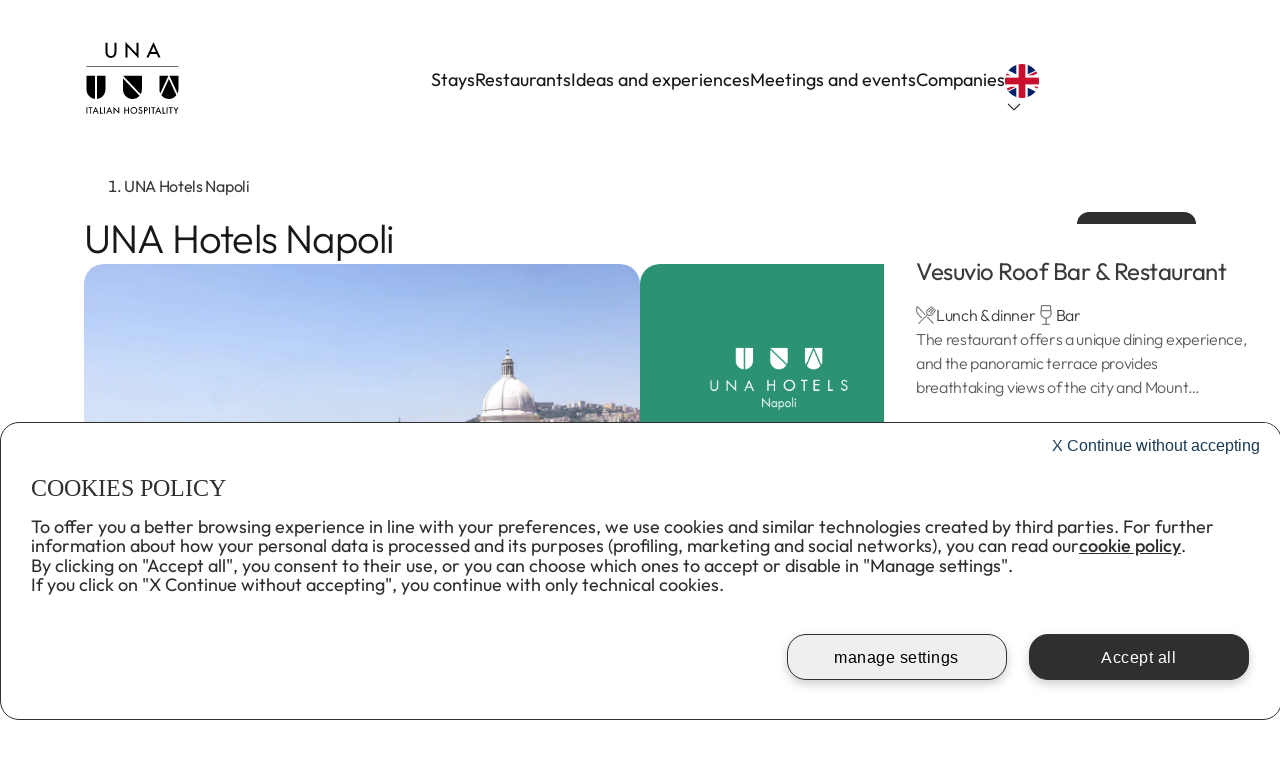

--- FILE ---
content_type: text/css; charset=UTF-8
request_url: https://www.unaitalianhospitality.com/_next/static/css/a3745147db809b2e.css
body_size: 9294
content:
.Loading_loadingContainer__WYKFH{top:0;left:0;height:100%;z-index:9999;background-color:#fff;box-sizing:border-box;width:100%;overflow-y:scroll}.Loading_loadingContainer__WYKFH .Loading_contentWrapper__A6Cbb{max-width:1512px;margin:0 auto;width:100%}.Loading_loadingContainer__WYKFH .Loading_loadingBodyContainer__QVtob{padding:0 84px}@media(max-width:1000px){.Loading_loadingContainer__WYKFH .Loading_loadingBodyContainer__QVtob{padding:0 34px}}@media(max-width:744px){.Loading_loadingContainer__WYKFH{padding:28px 34px}}@media(max-width:500px){.Loading_loadingContainer__WYKFH{padding:0}}.Loading_footer__QznHe[class*=ant-skeleton-element]{width:100%!important;height:420px!important;margin-top:96px!important}.Loading_footer__QznHe[class*=ant-skeleton-element] [class*=ant-skeleton-image]{width:100%!important;height:420px!important}.Loading_navbar__2FG70[class*=ant-skeleton-element]{width:100%!important;margin:26px 0 40px!important}.Loading_navbar__2FG70[class*=ant-skeleton-element] [class*=ant-skeleton-image]{display:flex;justify-content:flex-start;width:calc(100% - 130px)!important;transform:translateX(130px)}.Loading_navbar__2FG70[class*=ant-skeleton-element] [class*=ant-skeleton-image] .Loading_logo__zNds7{transform:translate(-129px,2px)}@media(min-width:1512px){.Loading_navbar__2FG70[class*=ant-skeleton-element] [class*=ant-skeleton-image] .Loading_logo__zNds7{transform:translate(-114px,2px)}}@media(max-width:1149px){.Loading_navbar__2FG70[class*=ant-skeleton-element] [class*=ant-skeleton-image]{transform:translate(124px,-8px)}.Loading_navbar__2FG70[class*=ant-skeleton-element] [class*=ant-skeleton-image] .Loading_logo__zNds7{height:60px;transform:translate(-132px,1px)}}@media(max-width:1000px){.Loading_navbar__2FG70[class*=ant-skeleton-element] [class*=ant-skeleton-image]{transform:translate(124px,-14px)}.Loading_navbar__2FG70[class*=ant-skeleton-element] [class*=ant-skeleton-image] .Loading_logo__zNds7{height:50px;transform:translate(-124px,1px)}}@media(max-width:744px){.Loading_navbar__2FG70[class*=ant-skeleton-element] [class*=ant-skeleton-image]{transform:translate(124px,-14px)}.Loading_navbar__2FG70[class*=ant-skeleton-element] [class*=ant-skeleton-image] .Loading_logo__zNds7{height:50px;transform:translate(-124px)}}@media(max-width:500px){.Loading_navbar__2FG70[class*=ant-skeleton-element] [class*=ant-skeleton-image]{transform:translateY(-14px);width:100%!important}.Loading_navbar__2FG70[class*=ant-skeleton-element] [class*=ant-skeleton-image] .Loading_logo__zNds7{height:40px;transform:translate(2px,10px)}}@media(max-width:744px){.Loading_loadingContainer__WYKFH .Loading_loadingBodyContainer__QVtob{padding:0}.Loading_navbar__2FG70[class*=ant-skeleton-element]{margin-top:0!important;margin-bottom:24px!important}.Loading_footer__QznHe[class*=ant-skeleton-element]{margin-top:48px!important}}@media(max-width:500px){.Loading_footer__QznHe[class*=ant-skeleton-element]{margin-top:32px!important}}.SkeletonGenericSection_wrapperSingleSection__xoPtQ{display:flex;flex-direction:column;gap:48px}.SkeletonGenericSection_container__DyndQ{display:flex;gap:24px;flex-wrap:wrap}@media(max-width:744px){.SkeletonGenericSection_wrapperSingleSection__xoPtQ{gap:24px}.SkeletonGenericSection_container__DyndQ{gap:16px}}@media(max-width:500px){.SkeletonGenericSection_wrapperSingleSection__xoPtQ{gap:16px}.SkeletonGenericSection_container__DyndQ{gap:12px}}.SkeletonHome_wrapperSections__CNGXz{display:flex;flex-direction:column;gap:96px}.SkeletonHome_wrapperSingleSection__WxGPb{display:flex;flex-direction:column;gap:48px}.SkeletonHome_title__pSYRx{height:40px!important}.SkeletonHome_title__pSYRx [class*=ant-skeleton-image]{width:30%!important;height:40px!important}.SkeletonHome_staysContainer__hE5g6{display:flex;flex-direction:column;gap:48px}.SkeletonHome_staysContainer__hE5g6 .SkeletonHome_staysCardContainer__YkEaZ{display:flex;gap:24px;width:100%}.SkeletonHome_staysContainer__hE5g6 .SkeletonHome_staysCardContainer__YkEaZ .SkeletonHome_stayWrapper__UyoOL{flex:1 1;display:flex;flex-direction:column;gap:24px}.SkeletonHome_staysContainer__hE5g6 .SkeletonHome_staysCardContainer__YkEaZ .SkeletonHome_stayWrapper__UyoOL .SkeletonHome_stay__mDMw1{width:100%!important;height:420px!important;border-radius:20px}.SkeletonHome_staysContainer__hE5g6 .SkeletonHome_staysCardContainer__YkEaZ .SkeletonHome_stayWrapper__UyoOL .SkeletonHome_stayText__V0PdO{height:24px!important;width:80%!important}.SkeletonHome_brandCarousel__wcCNt{width:100%!important;height:670px!important;padding:0 154px;border-radius:20px}@media(max-width:744px){.SkeletonHome_wrapperSections__CNGXz{gap:96px}.SkeletonHome_staysContainer__hE5g6{padding-left:48px}.SkeletonHome_staysContainer__hE5g6 .SkeletonHome_staysCardContainer__YkEaZ{overflow-x:auto;gap:16px;height:330px;scrollbar-width:none}.SkeletonHome_staysContainer__hE5g6 .SkeletonHome_staysCardContainer__YkEaZ .SkeletonHome_stayWrapper__UyoOL{flex:0 0 240px}.SkeletonHome_staysContainer__hE5g6 .SkeletonHome_staysCardContainer__YkEaZ .SkeletonHome_stayWrapper__UyoOL .SkeletonHome_stay__mDMw1{height:270px!important}.SkeletonHome_staysContainer__hE5g6 .SkeletonHome_staysCardContainer__YkEaZ .SkeletonHome_stayWrapper__UyoOL .SkeletonHome_stayText__V0PdO{height:36px!important}.SkeletonHome_brandCarousel__wcCNt{padding:0 48px;height:520px!important}}@media(max-width:500px){.SkeletonHome_wrapperSections__CNGXz{gap:32px}.SkeletonHome_title__pSYRx,.SkeletonHome_title__pSYRx [class*=ant-skeleton-image]{height:24px!important}.SkeletonHome_promoContainer__N2QjX,.SkeletonHome_staysContainer__hE5g6{padding-left:24px;gap:24px}.SkeletonHome_brandCarousel__wcCNt{padding:0 24px}}.SkeletonActiveOffers_title__POLiv{height:40px!important}.SkeletonActiveOffers_title__POLiv [class*=ant-skeleton-image]{width:30%!important;height:40px!important}.SkeletonActiveOffers_promoContainer__oxjpn{display:flex;flex-direction:column;gap:48px}.SkeletonActiveOffers_promoContainer__oxjpn .SkeletonActiveOffers_promoCardContainer__Vfv7c{display:flex;gap:24px;width:100%}.SkeletonActiveOffers_promoContainer__oxjpn .SkeletonActiveOffers_promoCardContainer__Vfv7c .SkeletonActiveOffers_promo__G8DQV{width:100%!important;height:241px!important;border-radius:20px}.SkeletonActiveOffers_promoContainer__oxjpn .SkeletonActiveOffers_promoCardContainer__Vfv7c .SkeletonActiveOffers_promoMobileOnly__hvwms{display:none}@media(max-width:744px){.SkeletonActiveOffers_promoContainer__oxjpn{padding-left:48px}.SkeletonActiveOffers_promoContainer__oxjpn .SkeletonActiveOffers_promoCardContainer__Vfv7c{overflow-x:auto;gap:16px;scrollbar-width:none}.SkeletonActiveOffers_promoContainer__oxjpn .SkeletonActiveOffers_promoCardContainer__Vfv7c::-webkit-scrollbar{display:none}.SkeletonActiveOffers_promoContainer__oxjpn .SkeletonActiveOffers_promoCardContainer__Vfv7c .SkeletonActiveOffers_promo__G8DQV{flex:0 0 300px;height:155px!important}.SkeletonActiveOffers_promoContainer__oxjpn .SkeletonActiveOffers_promoCardContainer__Vfv7c .SkeletonActiveOffers_promoMobileOnly__hvwms{display:block}}@media(max-width:500px){.SkeletonActiveOffers_title__POLiv,.SkeletonActiveOffers_title__POLiv [class*=ant-skeleton-image]{height:24px!important}.SkeletonActiveOffers_promoContainer__oxjpn{padding-left:24px;gap:24px}.SkeletonActiveOffers_breadcrumbs__Wc7hn[class*=ant-skeleton-element],.SkeletonActiveOffers_breadcrumbs__Wc7hn[class*=ant-skeleton-element] [class*=ant-skeleton-image]{width:40%!important;height:14px!important}}.SkeletonHeroHome_heroImage__9I2Xz [class*=ant-skeleton-image]{width:100%!important;height:620px!important;border-radius:30px!important}@media(max-width:744px){.SkeletonHeroHome_heroImage__9I2Xz,.SkeletonHeroHome_heroImage__9I2Xz [class*=ant-skeleton-image]{height:420px!important;border-radius:0!important}}@media(max-width:500px){.SkeletonHeroHome_heroImage__9I2Xz{height:420px!important}}.SkeletonCardPuzzle_title__dBWOE{height:40px!important}.SkeletonCardPuzzle_title__dBWOE [class*=ant-skeleton-image]{width:30%!important;height:40px!important}.SkeletonCardPuzzle_puzzleContainer__j6BgQ{display:flex;flex-direction:column;gap:48px}.SkeletonCardPuzzle_puzzleContainer__j6BgQ .SkeletonCardPuzzle_puzzleCardContainer__YaTvY{display:flex;flex-wrap:wrap;gap:24px;width:100%}.SkeletonCardPuzzle_puzzleContainer__j6BgQ .SkeletonCardPuzzle_puzzleCardContainer__YaTvY .SkeletonCardPuzzle_puzzle__EZUiY{height:350px!important;border-radius:20px;width:100%}.SkeletonCardPuzzle_puzzleContainer__j6BgQ .SkeletonCardPuzzle_puzzleCardContainer__YaTvY .SkeletonCardPuzzle_puzzle__EZUiY:nth-child(-n+3){flex-grow:1;flex-shrink:1;flex-basis:calc(33.333% - 16px);min-width:calc(33.333% - 16px)}.SkeletonCardPuzzle_puzzleContainer__j6BgQ .SkeletonCardPuzzle_puzzleCardContainer__YaTvY .SkeletonCardPuzzle_puzzle__EZUiY:nth-child(n+4){flex-grow:1;flex-shrink:1;flex-basis:calc(50% - 12px);min-width:calc(50% - 12px)}@media(max-width:744px){.SkeletonCardPuzzle_puzzleContainer__j6BgQ{padding-left:48px}.SkeletonCardPuzzle_puzzleContainer__j6BgQ .SkeletonCardPuzzle_puzzleCardContainer__YaTvY{overflow-x:auto;height:420px;flex-wrap:nowrap;scrollbar-width:none}.SkeletonCardPuzzle_puzzleContainer__j6BgQ .SkeletonCardPuzzle_puzzleCardContainer__YaTvY .SkeletonCardPuzzle_puzzle__EZUiY{flex:0 0 300px!important;min-width:300px!important;height:100%!important}}@media(max-width:500px){.SkeletonCardPuzzle_title__dBWOE,.SkeletonCardPuzzle_title__dBWOE [class*=ant-skeleton-image]{height:24px!important}.SkeletonCardPuzzle_puzzleContainer__j6BgQ{padding-left:24px;gap:24px}}.SkeletonThreeCardsWithText_sectionContainer___zcwF{display:flex;flex-direction:column;gap:48px}.SkeletonThreeCardsWithText_sectionContainer___zcwF .SkeletonThreeCardsWithText_cardsContainer__8Drai{display:flex;gap:24px;width:100%}.SkeletonThreeCardsWithText_sectionContainer___zcwF .SkeletonThreeCardsWithText_cardsContainer__8Drai .SkeletonThreeCardsWithText_singleCardWrapper__UxV5d{flex:1 1;display:flex;flex-direction:column;gap:24px}.SkeletonThreeCardsWithText_sectionContainer___zcwF .SkeletonThreeCardsWithText_cardsContainer__8Drai .SkeletonThreeCardsWithText_singleCardWrapper__UxV5d .SkeletonThreeCardsWithText_card__LpuXk{width:100%!important;height:300px!important;border-radius:20px}.SkeletonThreeCardsWithText_sectionContainer___zcwF .SkeletonThreeCardsWithText_cardsContainer__8Drai .SkeletonThreeCardsWithText_singleCardWrapper__UxV5d .SkeletonThreeCardsWithText_cardText__fjJ9K{height:24px!important;width:80%!important}.SkeletonThreeCardsWithText_title__o6O1c{height:40px!important}.SkeletonThreeCardsWithText_title__o6O1c [class*=ant-skeleton-image]{width:30%!important;height:40px!important}@media(max-width:744px){.SkeletonThreeCardsWithText_sectionContainer___zcwF{padding-left:48px}.SkeletonThreeCardsWithText_sectionContainer___zcwF .SkeletonThreeCardsWithText_cardsContainer__8Drai{flex-wrap:nowrap;gap:16px;scrollbar-width:none;overflow-x:auto}.SkeletonThreeCardsWithText_sectionContainer___zcwF .SkeletonThreeCardsWithText_cardsContainer__8Drai .SkeletonThreeCardsWithText_singleCardWrapper__UxV5d{flex:0 0 220px}.SkeletonThreeCardsWithText_sectionContainer___zcwF .SkeletonThreeCardsWithText_cardsContainer__8Drai .SkeletonThreeCardsWithText_singleCardWrapper__UxV5d .SkeletonThreeCardsWithText_card__LpuXk{height:220px!important}.SkeletonThreeCardsWithText_sectionContainer___zcwF .SkeletonThreeCardsWithText_cardsContainer__8Drai .SkeletonThreeCardsWithText_singleCardWrapper__UxV5d .SkeletonThreeCardsWithText_cardText__fjJ9K{height:62px!important;width:100%!important}}@media(max-width:500px){.SkeletonThreeCardsWithText_sectionContainer___zcwF{padding-left:24px;gap:24px}.SkeletonThreeCardsWithText_title__o6O1c,.SkeletonThreeCardsWithText_title__o6O1c [class*=ant-skeleton-image]{height:24px!important}}.SkeletonStayList_wrapperSections__C4_14{display:flex;flex-direction:column;gap:96px}.SkeletonStayList_wrapperSingleSection__OZrCn{display:flex;flex-direction:column;gap:48px}.SkeletonStayList_staysContainer__0UXBP .SkeletonStayList_staysCardContainer__YfOKY .SkeletonStayList_stayWrapper__ueJus .SkeletonStayList_stay__e1eSZ [class*=ant-skeleton-image-svg],.SkeletonStayList_title__lGC9k [class*=ant-skeleton-image-svg]{width:48px!important;height:48px!important}.SkeletonStayList_title__lGC9k{height:40px!important}.SkeletonStayList_title__lGC9k [class*=ant-skeleton-image]{width:30%!important;height:40px!important}.SkeletonStayList_staysContainer__0UXBP{display:flex;flex-direction:column;gap:48px}.SkeletonStayList_staysContainer__0UXBP .SkeletonStayList_staysCardContainer__YfOKY{display:flex;gap:24px;width:100%}.SkeletonStayList_staysContainer__0UXBP .SkeletonStayList_staysCardContainer__YfOKY .SkeletonStayList_stayWrapper__ueJus{flex:1 1;display:flex;flex-direction:column;gap:24px}.SkeletonStayList_staysContainer__0UXBP .SkeletonStayList_staysCardContainer__YfOKY .SkeletonStayList_stayWrapper__ueJus .SkeletonStayList_stay__e1eSZ{width:100%!important;height:420px!important;border-radius:20px}.SkeletonStayList_staysContainer__0UXBP .SkeletonStayList_staysCardContainer__YfOKY .SkeletonStayList_stayWrapper__ueJus .SkeletonStayList_stayText__2mFqO{height:24px!important;width:80%!important}@media(max-width:744px){.SkeletonStayList_wrapperSections__C4_14{gap:96px}.SkeletonStayList_staysContainer__0UXBP{padding-left:48px;gap:24px}.SkeletonStayList_staysContainer__0UXBP .SkeletonStayList_staysCardContainer__YfOKY{overflow-x:auto;gap:16px;height:330px;scrollbar-width:none}.SkeletonStayList_staysContainer__0UXBP .SkeletonStayList_staysCardContainer__YfOKY .SkeletonStayList_stayWrapper__ueJus{flex:0 0 240px}.SkeletonStayList_staysContainer__0UXBP .SkeletonStayList_staysCardContainer__YfOKY .SkeletonStayList_stayWrapper__ueJus .SkeletonStayList_stay__e1eSZ{height:270px!important}.SkeletonStayList_staysContainer__0UXBP .SkeletonStayList_staysCardContainer__YfOKY .SkeletonStayList_stayWrapper__ueJus .SkeletonStayList_stayText__2mFqO{height:36px!important}}@media(max-width:500px){.SkeletonStayList_wrapperSections__C4_14{gap:48px}.SkeletonStayList_title__lGC9k,.SkeletonStayList_title__lGC9k [class*=ant-skeleton-image]{height:24px!important}.SkeletonStayList_staysContainer__0UXBP{padding-left:24px;gap:24px}}.SkeletonSearchbar_searchbar___l23B[class*=ant-skeleton-element],.SkeletonSearchbar_searchbar___l23B[class*=ant-skeleton-element] [class*=ant-skeleton-image]{width:100%!important;height:55px!important}.SkeletonSearchbar_filterRow__BUSG3{display:flex;justify-content:space-between;align-content:center;flex-wrap:wrap-reverse;margin-top:24px;margin-bottom:40px}.SkeletonSearchbar_filterRow__BUSG3 .SkeletonSearchbar_filters__KGzDJ{display:flex;justify-content:flex-start;gap:50px;height:57px}.SkeletonSearchbar_filterRow__BUSG3 .SkeletonSearchbar_filters__KGzDJ .SkeletonSearchbar_filter__uH5Rz[class*=ant-skeleton-element],.SkeletonSearchbar_filterRow__BUSG3 .SkeletonSearchbar_filters__KGzDJ .SkeletonSearchbar_filter__uH5Rz[class*=ant-skeleton-element] [class*=ant-skeleton-image]{width:57px!important;height:57px!important}.SkeletonSearchbar_filterRow__BUSG3 .SkeletonSearchbar_buttons__UBW4W{display:flex;justify-content:flex-end;gap:50px;height:50px}.SkeletonSearchbar_filterRow__BUSG3 .SkeletonSearchbar_buttons__UBW4W .SkeletonSearchbar_button__oFBHJ[class*=ant-skeleton-element],.SkeletonSearchbar_filterRow__BUSG3 .SkeletonSearchbar_buttons__UBW4W .SkeletonSearchbar_button__oFBHJ[class*=ant-skeleton-element] [class*=ant-skeleton-image]{width:97px!important;height:50px!important}@media(max-width:744px){.SkeletonSearchbar_filterRow__BUSG3,.SkeletonSearchbar_searchbar___l23B{padding:0 48px}.SkeletonSearchbar_filterRow__BUSG3 .SkeletonSearchbar_buttons__UBW4W{display:none}.SkeletonSearchbar_filterRow__BUSG3 .SkeletonSearchbar_filters__KGzDJ{gap:20px}}@media(max-width:500px){.SkeletonSearchbar_filterRow__BUSG3,.SkeletonSearchbar_searchbar___l23B{padding:0 24px}}.SkeletonRestaurantList_wrapperSections__FiPpt{display:flex;flex-direction:column;gap:96px}.SkeletonRestaurantList_wrapperSingleSection__z9_wz{display:flex;flex-direction:column;gap:48px}.SkeletonRestaurantList_staysContainer__95ad1 .SkeletonRestaurantList_staysCardContainer__UKATb .SkeletonRestaurantList_stayWrapper___xwOy .SkeletonRestaurantList_stay__o2v1C [class*=ant-skeleton-image-svg],.SkeletonRestaurantList_title__8bhaZ [class*=ant-skeleton-image-svg]{width:48px!important;height:48px!important}.SkeletonRestaurantList_title__8bhaZ{height:40px!important}.SkeletonRestaurantList_title__8bhaZ [class*=ant-skeleton-image]{width:30%!important;height:40px!important}.SkeletonRestaurantList_staysContainer__95ad1{display:flex;flex-direction:column;gap:48px}.SkeletonRestaurantList_staysContainer__95ad1 .SkeletonRestaurantList_staysCardContainer__UKATb{display:flex;gap:24px;width:100%}.SkeletonRestaurantList_staysContainer__95ad1 .SkeletonRestaurantList_staysCardContainer__UKATb .SkeletonRestaurantList_stayWrapper___xwOy{flex:1 1;display:flex;flex-direction:column;gap:24px}.SkeletonRestaurantList_staysContainer__95ad1 .SkeletonRestaurantList_staysCardContainer__UKATb .SkeletonRestaurantList_stayWrapper___xwOy .SkeletonRestaurantList_stay__o2v1C{width:100%!important;height:420px!important;border-radius:20px}.SkeletonRestaurantList_staysContainer__95ad1 .SkeletonRestaurantList_staysCardContainer__UKATb .SkeletonRestaurantList_stayWrapper___xwOy .SkeletonRestaurantList_stayText__TTwNX{height:24px!important;width:80%!important}@media(max-width:744px){.SkeletonRestaurantList_wrapperSections__FiPpt{gap:96px}.SkeletonRestaurantList_staysContainer__95ad1{padding-left:48px;gap:24px}.SkeletonRestaurantList_staysContainer__95ad1 .SkeletonRestaurantList_staysCardContainer__UKATb{overflow-x:auto;gap:16px;height:330px;scrollbar-width:none}.SkeletonRestaurantList_staysContainer__95ad1 .SkeletonRestaurantList_staysCardContainer__UKATb .SkeletonRestaurantList_stayWrapper___xwOy{flex:0 0 240px}.SkeletonRestaurantList_staysContainer__95ad1 .SkeletonRestaurantList_staysCardContainer__UKATb .SkeletonRestaurantList_stayWrapper___xwOy .SkeletonRestaurantList_stay__o2v1C{height:270px!important}.SkeletonRestaurantList_staysContainer__95ad1 .SkeletonRestaurantList_staysCardContainer__UKATb .SkeletonRestaurantList_stayWrapper___xwOy .SkeletonRestaurantList_stayText__TTwNX{height:36px!important}}@media(max-width:500px){.SkeletonRestaurantList_wrapperSections__FiPpt{gap:48px}.SkeletonRestaurantList_title__8bhaZ,.SkeletonRestaurantList_title__8bhaZ [class*=ant-skeleton-image]{height:24px!important}.SkeletonRestaurantList_staysContainer__95ad1{padding-left:24px;gap:24px}}.SkeletonStayDetail_wrapperSections__9obSq{display:flex;flex-direction:column;gap:96px}.SkeletonStayDetail_wrapperSingleSection__6KGw_{display:flex;flex-direction:column;gap:48px}.SkeletonStayDetail_title__CXtPa{height:40px!important}.SkeletonStayDetail_title__CXtPa [class*=ant-skeleton-image]{width:30%!important;height:40px!important}.SkeletonStayDetail_featureServicesContainer__eX0Fz{display:flex;flex-direction:column;gap:48px}.SkeletonStayDetail_featureServicesContainer__eX0Fz .SkeletonStayDetail_featureServicesCardContainer__jeJco{display:flex;flex-wrap:wrap;gap:24px;width:100%}.SkeletonStayDetail_featureServicesContainer__eX0Fz .SkeletonStayDetail_featureServicesCardContainer__jeJco .SkeletonStayDetail_featureService__meSAM{height:270px!important;border-radius:20px;width:100%;flex-grow:1;flex-shrink:1;flex-basis:calc(33.333% - 16px);min-width:calc(33.333% - 16px)}.SkeletonStayDetail_roomsContainer__j_R79{display:flex;flex-direction:column;gap:48px}.SkeletonStayDetail_roomsContainer__j_R79 .SkeletonStayDetail_roomsCardContainer__j138P{display:flex;gap:24px;width:100%}.SkeletonStayDetail_roomsContainer__j_R79 .SkeletonStayDetail_roomsCardContainer__j138P .SkeletonStayDetail_roomWrapper__FjCmI{flex:1 1;display:flex;flex-direction:column;gap:24px}.SkeletonStayDetail_roomsContainer__j_R79 .SkeletonStayDetail_roomsCardContainer__j138P .SkeletonStayDetail_roomWrapper__FjCmI .SkeletonStayDetail_room__ybYYW{width:100%!important;height:346px;border-radius:20px}.SkeletonStayDetail_roomsContainer__j_R79 .SkeletonStayDetail_roomsCardContainer__j138P .SkeletonStayDetail_roomWrapper__FjCmI .SkeletonStayDetail_roomText__Bcnbn{height:24px;width:80%!important}.SkeletonStayDetail_restaurantsContainer__yn_fj{display:flex;flex-direction:column;gap:48px}.SkeletonStayDetail_restaurantsContainer__yn_fj .SkeletonStayDetail_restaurantsCardContainer__cBKvD{display:flex;flex-wrap:wrap;gap:24px;width:100%}.SkeletonStayDetail_restaurantsContainer__yn_fj .SkeletonStayDetail_restaurantsCardContainer__cBKvD .SkeletonStayDetail_restaurant__OeXLF{height:400px!important;border-radius:20px;width:100%;flex-grow:1;flex-shrink:1;flex-basis:calc(50% - 16px);min-width:calc(50% - 16px)}.SkeletonStayDetail_brandContainer__AJD2y{display:flex;flex-direction:column;gap:48px}.SkeletonStayDetail_brandContainer__AJD2y .SkeletonStayDetail_brandContentContainer__AKOH_{height:228px;display:flex;gap:48px}.SkeletonStayDetail_brandContainer__AJD2y .SkeletonStayDetail_brandContentContainer__AKOH_ .SkeletonStayDetail_img__wgZxE{width:432px;height:100%}.SkeletonStayDetail_brandContainer__AJD2y .SkeletonStayDetail_brandContentContainer__AKOH_ .SkeletonStayDetail_text__8hZ6W{height:24px;width:80%}@media(max-width:744px){.SkeletonStayDetail_wrapperSections__9obSq{gap:48px}.SkeletonStayDetail_brandContainer__AJD2y,.SkeletonStayDetail_featureServicesContainer__eX0Fz,.SkeletonStayDetail_roomsContainer__j_R79{padding:0 48px;gap:48px}.SkeletonStayDetail_featureServicesContainer__eX0Fz .SkeletonStayDetail_featureServicesCardContainer__jeJco{flex-direction:column;gap:16px}.SkeletonStayDetail_featureServicesContainer__eX0Fz .SkeletonStayDetail_featureServicesCardContainer__jeJco .SkeletonStayDetail_featureService__meSAM{height:76px!important;display:flex;align-items:center;gap:16px}.SkeletonStayDetail_featureServicesContainer__eX0Fz .SkeletonStayDetail_featureServicesCardContainer__jeJco .SkeletonStayDetail_featureService__meSAM [class*=ant-skeleton-image]:first-child{width:76px!important;height:76px!important;border-radius:12px}.SkeletonStayDetail_featureServicesContainer__eX0Fz .SkeletonStayDetail_featureServicesCardContainer__jeJco .SkeletonStayDetail_featureService__meSAM [class*=ant-skeleton-image]:last-child{flex:1 1;height:76px!important;border-radius:4px}.SkeletonStayDetail_roomsContainer__j_R79 .SkeletonStayDetail_roomsCardContainer__j138P{flex-direction:column;gap:40px}.SkeletonStayDetail_roomsContainer__j_R79 .SkeletonStayDetail_roomsCardContainer__j138P .SkeletonStayDetail_roomWrapper__FjCmI{width:100%!important}.SkeletonStayDetail_roomsContainer__j_R79 .SkeletonStayDetail_roomsCardContainer__j138P .SkeletonStayDetail_roomWrapper__FjCmI .SkeletonStayDetail_room__ybYYW{height:228px}.SkeletonStayDetail_roomsContainer__j_R79 .SkeletonStayDetail_roomsCardContainer__j138P .SkeletonStayDetail_roomWrapper__FjCmI .SkeletonStayDetail_roomText__Bcnbn{height:20px}.SkeletonStayDetail_restaurantsContainer__yn_fj{padding-left:48px}.SkeletonStayDetail_restaurantsContainer__yn_fj .SkeletonStayDetail_restaurantsCardContainer__cBKvD{display:flex;flex-wrap:nowrap;overflow-x:auto;scrollbar-width:none;padding-bottom:8px}.SkeletonStayDetail_restaurantsContainer__yn_fj .SkeletonStayDetail_restaurantsCardContainer__cBKvD::-webkit-scrollbar{display:none}.SkeletonStayDetail_restaurantsContainer__yn_fj .SkeletonStayDetail_restaurantsCardContainer__cBKvD .SkeletonStayDetail_restaurant__OeXLF{flex:0 0 300px;height:200px!important;margin-right:16px}.SkeletonStayDetail_restaurantsContainer__yn_fj .SkeletonStayDetail_restaurantsCardContainer__cBKvD .SkeletonStayDetail_restaurant__OeXLF:last-child{margin-right:0}.SkeletonStayDetail_brandContainer__AJD2y .SkeletonStayDetail_brandContentContainer__AKOH_{display:flex;flex-direction:column;align-items:flex-start;gap:8px;height:100%}.SkeletonStayDetail_brandContainer__AJD2y .SkeletonStayDetail_brandContentContainer__AKOH_ .SkeletonStayDetail_img__wgZxE{width:100%;height:180px}.SkeletonStayDetail_brandContainer__AJD2y .SkeletonStayDetail_brandContentContainer__AKOH_ .SkeletonStayDetail_text__8hZ6W{width:100%}}@media(max-width:500px){.SkeletonStayDetail_wrapperSections__9obSq{gap:32px}.SkeletonStayDetail_title__CXtPa,.SkeletonStayDetail_title__CXtPa [class*=ant-skeleton-image]{height:24px!important}.SkeletonStayDetail_brandContainer__AJD2y,.SkeletonStayDetail_featureServicesContainer__eX0Fz,.SkeletonStayDetail_roomsContainer__j_R79{padding:0 24px;gap:24px}.SkeletonStayDetail_roomsContainer__j_R79 .SkeletonStayDetail_roomsCardContainer__j138P{gap:36px}.SkeletonStayDetail_restaurantsContainer__yn_fj{padding-left:24px;gap:24px}.SkeletonStayDetail_brandContainer__AJD2y .SkeletonStayDetail_brandContentContainer__AKOH_ [class*=ant-skeleton-paragraph]{-webkit-margin-after:0;margin-block-end:0}.SkeletonStayDetail_brandContainer__AJD2y .SkeletonStayDetail_brandContentContainer__AKOH_ [class*=ant-skeleton-paragraph] li{height:12px;margin-top:8px;margin-bottom:0}.SkeletonStayDetail_brandContainer__AJD2y .SkeletonStayDetail_brandContentContainer__AKOH_ [class*=ant-skeleton-paragraph] li:first-child{margin-top:8px}.SkeletonStayDetail_brandContainer__AJD2y .SkeletonStayDetail_brandContentContainer__AKOH_ .SkeletonStayDetail_ant-skeleton-title__rXdXA{margin-bottom:8px}}.SkeletonGenericDescription_description__5uGRM{max-width:880px;padding:0 24px;margin:0 auto}@media(max-width:744px){.SkeletonGenericDescription_description__5uGRM{padding:0 48px;gap:0 48px}.SkeletonGenericDescription_description__5uGRM.SkeletonGenericDescription_desktopElement__b73Jo{display:none}}@media(max-width:500px){.SkeletonGenericDescription_description__5uGRM{padding:0 24px;gap:0 24px}.SkeletonGenericDescription_description__5uGRM [class*=ant-skeleton-paragraph]{-webkit-margin-after:0;margin-block-end:0}.SkeletonGenericDescription_description__5uGRM [class*=ant-skeleton-paragraph] li{height:10px;margin-top:8px;margin-bottom:0}.SkeletonGenericDescription_description__5uGRM [class*=ant-skeleton-paragraph] li:first-child{margin-top:8px}.SkeletonGenericDescription_description__5uGRM .SkeletonGenericDescription_ant-skeleton-title__UztSx{margin-bottom:8px}}.SkeletonHeroDetailPage_container__pEliH{display:flex;gap:24px;flex-direction:column}.SkeletonHeroDetailPage_container__pEliH .SkeletonHeroDetailPage_titleRow__6JUC9{display:flex;justify-content:space-between;align-content:center;flex-wrap:wrap-reverse}.SkeletonHeroDetailPage_container__pEliH .SkeletonHeroDetailPage_titleRow__6JUC9 .SkeletonHeroDetailPage_titleStay__axCif[class*=ant-skeleton-element],.SkeletonHeroDetailPage_container__pEliH .SkeletonHeroDetailPage_titleRow__6JUC9 .SkeletonHeroDetailPage_titleStay__axCif[class*=ant-skeleton-element] [class*=ant-skeleton-image]{width:70%!important;height:52px!important}.SkeletonHeroDetailPage_container__pEliH .SkeletonHeroDetailPage_titleRow__6JUC9 .SkeletonHeroDetailPage_btnBooking__fLNAX[class*=ant-skeleton-element]{width:97px!important;height:52px!important}.SkeletonHeroDetailPage_container__pEliH .SkeletonHeroDetailPage_titleRow__6JUC9 .SkeletonHeroDetailPage_btnBooking__fLNAX[class*=ant-skeleton-element] [class*=ant-skeleton-image]{width:97px!important;height:52px!important;border-radius:12px}@media(max-width:744px){.SkeletonHeroDetailPage_titleRow__6JUC9{padding:0 48px}.SkeletonHeroDetailPage_titleRow__6JUC9 .SkeletonHeroDetailPage_btnBooking__fLNAX[class*=ant-skeleton-element]{display:none}}@media(max-width:500px){.SkeletonHeroDetailPage_container__pEliH{gap:16px}.SkeletonHeroDetailPage_container__pEliH .SkeletonHeroDetailPage_titleRow__6JUC9{padding:0 24px}.SkeletonHeroDetailPage_container__pEliH .SkeletonHeroDetailPage_titleRow__6JUC9 .SkeletonHeroDetailPage_titleStay__axCif[class*=ant-skeleton-element],.SkeletonHeroDetailPage_container__pEliH .SkeletonHeroDetailPage_titleRow__6JUC9 .SkeletonHeroDetailPage_titleStay__axCif[class*=ant-skeleton-element] [class*=ant-skeleton-image]{width:50%!important;height:24px!important}}.SkeletonBreadcrumbs_breadcrumbs__r4t5d[class*=ant-skeleton-element],.SkeletonBreadcrumbs_breadcrumbs__r4t5d[class*=ant-skeleton-element] [class*=ant-skeleton-image]{width:50%!important;height:16px!important}@media(max-width:744px){.SkeletonBreadcrumbs_breadcrumbs__r4t5d{padding:0 48px}}@media(max-width:500px){.SkeletonBreadcrumbs_breadcrumbs__r4t5d{padding:0 24px}.SkeletonBreadcrumbs_breadcrumbs__r4t5d[class*=ant-skeleton-element],.SkeletonBreadcrumbs_breadcrumbs__r4t5d[class*=ant-skeleton-element] [class*=ant-skeleton-image]{width:40%!important;height:14px!important}}.SkeletonHeroImgWrapper_imgWrapper__cSU2W{height:460px;display:flex;gap:24px}.SkeletonHeroImgWrapper_imgWrapper__cSU2W .SkeletonHeroImgWrapper_bigImg__o7cIH{flex:1 1 50%;height:100%;width:100%}.SkeletonHeroImgWrapper_imgWrapper__cSU2W .SkeletonHeroImgWrapper_bigImg__o7cIH [class*=ant-skeleton-image]{width:100%!important;height:100%!important;border-radius:20px}.SkeletonHeroImgWrapper_imgWrapper__cSU2W .SkeletonHeroImgWrapper_firstImg___rG65{flex:1 1 30%;height:100%;width:100%}.SkeletonHeroImgWrapper_imgWrapper__cSU2W .SkeletonHeroImgWrapper_firstImg___rG65 [class*=ant-skeleton-image]{width:100%!important;height:100%!important;border-radius:20px}.SkeletonHeroImgWrapper_imgWrapper__cSU2W .SkeletonHeroImgWrapper_secondImg__HcAgy{flex:1 1 70%;height:100%;width:100%}.SkeletonHeroImgWrapper_imgWrapper__cSU2W .SkeletonHeroImgWrapper_secondImg__HcAgy [class*=ant-skeleton-image]{width:100%!important;height:100%!important;border-radius:20px}.SkeletonHeroImgWrapper_imgWrapper__cSU2W .SkeletonHeroImgWrapper_tabletImgRow__mMeRy{display:none}.SkeletonHeroImgWrapper_imgWrapper__cSU2W .SkeletonHeroImgWrapper_columnImgWrapper__ReFOX{height:100%;display:flex;gap:22px;flex:1 1 50%}.SkeletonHeroImgWrapper_imgWrapper__cSU2W .SkeletonHeroImgWrapper_columnImgWrapper__ReFOX .SkeletonHeroImgWrapper_singleColumnImgWrapper__94ldU{flex:1 1 50%;height:100%;display:flex;flex-direction:column;gap:22px}.SkeletonHeroImgWrapper_imgWrapper__cSU2W .SkeletonHeroImgWrapper_columnImgWrapper__ReFOX .SkeletonHeroImgWrapper_singleColumnImgWrapper__94ldU .SkeletonHeroImgWrapper_littleImg__71_JG{flex:1 1 50%;width:100%;height:calc(50% - 11px);max-height:none;max-width:none}.SkeletonHeroImgWrapper_imgWrapper__cSU2W .SkeletonHeroImgWrapper_columnImgWrapper__ReFOX .SkeletonHeroImgWrapper_singleColumnImgWrapper__94ldU .SkeletonHeroImgWrapper_littleImg__71_JG [class*=ant-skeleton-image]{width:100%;height:100%;border-radius:20px}@media(max-width:744px){.SkeletonHeroImgWrapper_imgWrapper__cSU2W{flex-direction:column;height:auto;gap:16px}.SkeletonHeroImgWrapper_imgWrapper__cSU2W .SkeletonHeroImgWrapper_bigImg__o7cIH{width:100%;height:400px!important;flex:unset;border-radius:0!important}.SkeletonHeroImgWrapper_imgWrapper__cSU2W .SkeletonHeroImgWrapper_firstImg___rG65 [class*=ant-skeleton-image]{height:400px!important;border-radius:0}.SkeletonHeroImgWrapper_imgWrapper__cSU2W .SkeletonHeroImgWrapper_columnImgWrapper__ReFOX,.SkeletonHeroImgWrapper_imgWrapper__cSU2W .SkeletonHeroImgWrapper_secondImg__HcAgy{display:none}.SkeletonHeroImgWrapper_imgWrapper__cSU2W .SkeletonHeroImgWrapper_tabletImgRow__mMeRy{display:flex;overflow-x:auto;gap:16px;scrollbar-width:none;padding-bottom:8px;padding-left:48px}.SkeletonHeroImgWrapper_imgWrapper__cSU2W .SkeletonHeroImgWrapper_tabletImgRow__mMeRy::-webkit-scrollbar{display:none}.SkeletonHeroImgWrapper_imgWrapper__cSU2W .SkeletonHeroImgWrapper_tabletImgRow__mMeRy .SkeletonHeroImgWrapper_tabletImg__O4EFK{flex:0 0 300px;height:200px}.SkeletonHeroImgWrapper_imgWrapper__cSU2W .SkeletonHeroImgWrapper_tabletImgRow__mMeRy .SkeletonHeroImgWrapper_tabletImg__O4EFK [class*=ant-skeleton-image]{width:100%;height:100%;border-radius:12px}.SkeletonHeroImgWrapper_imgWrapper__cSU2W .SkeletonHeroImgWrapper_tabletImgRow__mMeRy .SkeletonHeroImgWrapper_twoImg__LgajQ [class*=ant-skeleton-image]{width:calc(100vw - 96px)}}@media(max-width:500px){.SkeletonHeroImgWrapper_imgWrapper__cSU2W .SkeletonHeroImgWrapper_bigImg__o7cIH{height:240px!important}.SkeletonHeroImgWrapper_imgWrapper__cSU2W .SkeletonHeroImgWrapper_tabletImgRow__mMeRy{padding-left:24px}.SkeletonHeroImgWrapper_imgWrapper__cSU2W .SkeletonHeroImgWrapper_tabletImgRow__mMeRy .SkeletonHeroImgWrapper_twoImg__LgajQ [class*=ant-skeleton-image]{width:calc(100vw - 48px)}}.SkeletonMapSection_title__elEA8{height:40px!important}.SkeletonMapSection_title__elEA8 [class*=ant-skeleton-image]{width:30%!important;height:40px!important}.SkeletonMapSection_mapContainer__PvXCu{display:flex;flex-direction:column;gap:48px}.SkeletonMapSection_mapContainer__PvXCu .SkeletonMapSection_mapContentContainer__ICmUh{height:744px;display:flex;gap:48px}.SkeletonMapSection_mapContainer__PvXCu .SkeletonMapSection_mapContentContainer__ICmUh .SkeletonMapSection_mapTextColumn__LIz17{flex:1 1 26%;height:100%;width:100%;display:flex;flex-direction:column;gap:64px}.SkeletonMapSection_mapContainer__PvXCu .SkeletonMapSection_mapContentContainer__ICmUh .SkeletonMapSection_mapTextColumn__LIz17 .SkeletonMapSection_box__IFzL1,.SkeletonMapSection_mapContainer__PvXCu .SkeletonMapSection_mapContentContainer__ICmUh .SkeletonMapSection_map__kM7iU{width:100%;height:100%}@media(max-width:744px){.SkeletonMapSection_mapContainer__PvXCu{padding:0 48px;gap:48px}.SkeletonMapSection_mapContainer__PvXCu .SkeletonMapSection_mapContentContainer__ICmUh{flex-direction:column;height:auto;gap:20px}.SkeletonMapSection_mapContainer__PvXCu .SkeletonMapSection_mapContentContainer__ICmUh .SkeletonMapSection_mapTextColumn__LIz17,.SkeletonMapSection_mapContainer__PvXCu .SkeletonMapSection_mapContentContainer__ICmUh .SkeletonMapSection_map__kM7iU{width:100%;height:372px}.SkeletonMapSection_mapContainer__PvXCu .SkeletonMapSection_mapContentContainer__ICmUh .SkeletonMapSection_mapTextColumn__LIz17{gap:20px}.SkeletonMapSection_mapContainer__PvXCu .SkeletonMapSection_mapContentContainer__ICmUh .SkeletonMapSection_mapTextColumn__LIz17 .SkeletonMapSection_box__IFzL1{height:100px}}@media(max-width:500px){.SkeletonMapSection_title__elEA8,.SkeletonMapSection_title__elEA8 [class*=ant-skeleton-image]{height:24px!important}.SkeletonMapSection_mapContainer__PvXCu{padding:0 24px;gap:24px}.SkeletonMapSection_mapContainer__PvXCu .SkeletonMapSection_mapContentContainer__ICmUh{flex-direction:column;gap:16px}.SkeletonMapSection_mapContainer__PvXCu .SkeletonMapSection_mapContentContainer__ICmUh .SkeletonMapSection_mapTextColumn__LIz17,.SkeletonMapSection_mapContainer__PvXCu .SkeletonMapSection_mapContentContainer__ICmUh .SkeletonMapSection_map__kM7iU{width:100%}.SkeletonMapSection_mapContainer__PvXCu .SkeletonMapSection_mapContentContainer__ICmUh .SkeletonMapSection_mapTextColumn__LIz17{flex-direction:column;gap:16px}.SkeletonMapSection_mapContainer__PvXCu .SkeletonMapSection_mapContentContainer__ICmUh .SkeletonMapSection_mapTextColumn__LIz17 .SkeletonMapSection_text__RURZv{display:none}.SkeletonMapSection_mapContainer__PvXCu .SkeletonMapSection_mapContentContainer__ICmUh .SkeletonMapSection_mapTextColumn__LIz17 .SkeletonMapSection_box__IFzL1{width:100%;height:74px!important}.SkeletonMapSection_mapContainer__PvXCu .SkeletonMapSection_mapContentContainer__ICmUh .SkeletonMapSection_map__kM7iU{height:74px!important}}.SkeletonServices_title__6Y_ty{height:40px!important}.SkeletonServices_title__6Y_ty [class*=ant-skeleton-image]{width:30%!important;height:40px!important}.SkeletonServices_servicesContainer__9Kj0n{display:flex;flex-direction:column;justify-content:space-between;gap:48px}.SkeletonServices_servicesContainer__9Kj0n .SkeletonServices_servicesCardContainer__OhqNW{display:flex;gap:24px;width:100%}.SkeletonServices_servicesContainer__9Kj0n .SkeletonServices_servicesCardContainer__OhqNW .SkeletonServices_serviceWrapper__guezJ{flex:1 1;display:flex;flex-direction:row;gap:24px}.SkeletonServices_servicesContainer__9Kj0n .SkeletonServices_servicesCardContainer__OhqNW .SkeletonServices_serviceWrapper__guezJ .SkeletonServices_service__FaeI9{width:24px!important;height:24px!important;border-radius:5px}.SkeletonServices_servicesContainer__9Kj0n .SkeletonServices_servicesCardContainer__OhqNW .SkeletonServices_serviceWrapper__guezJ .SkeletonServices_serviceText__9_GKv{height:24px!important;width:80%!important}@media(max-width:744px){.SkeletonServices_servicesContainer__9Kj0n{padding:0 48px;gap:48px}}@media(max-width:500px){.SkeletonServices_title__6Y_ty,.SkeletonServices_title__6Y_ty [class*=ant-skeleton-image]{height:24px!important}.SkeletonServices_servicesContainer__9Kj0n{padding:0 24px;gap:24px}.SkeletonServices_servicesContainer__9Kj0n .SkeletonServices_servicesCardContainer__OhqNW{flex-wrap:wrap;gap:12px}.SkeletonServices_servicesContainer__9Kj0n .SkeletonServices_servicesCardContainer__OhqNW .SkeletonServices_serviceWrapper__guezJ{flex-grow:0;flex-shrink:0;flex-basis:calc(50% - 8px);gap:8px}.SkeletonServices_servicesContainer__9Kj0n .SkeletonServices_servicesCardContainer__OhqNW .SkeletonServices_serviceWrapper__guezJ .SkeletonServices_service__FaeI9{width:12px!important;height:12px!important}.SkeletonServices_servicesContainer__9Kj0n .SkeletonServices_servicesCardContainer__OhqNW .SkeletonServices_serviceWrapper__guezJ .SkeletonServices_serviceText__9_GKv{height:12px!important}}.SkeletonStayServiceDetail_heroContainer__w8SOh .SkeletonStayServiceDetail_heroCardContainer__nBHFd .SkeletonStayServiceDetail_heroItem__29G2b [class*=ant-skeleton-image-svg]{width:48px!important;height:48px!important}.SkeletonStayServiceDetail_heroContainer__w8SOh,.SkeletonStayServiceDetail_wrapperSections__8dHSb,.SkeletonStayServiceDetail_wrapperSingleSection__VPzEa{display:flex;flex-direction:column;gap:48px}.SkeletonStayServiceDetail_heroContainer__w8SOh .SkeletonStayServiceDetail_heroCardContainer__nBHFd{display:flex;flex-wrap:wrap;gap:24px;width:100%}.SkeletonStayServiceDetail_heroContainer__w8SOh .SkeletonStayServiceDetail_heroCardContainer__nBHFd .SkeletonStayServiceDetail_heroItem__29G2b{height:460px;border-radius:20px;width:100%}.SkeletonStayServiceDetail_heroContainer__w8SOh .SkeletonStayServiceDetail_heroCardContainer__nBHFd .SkeletonStayServiceDetail_heroItem__29G2b:nth-child(-n+1){flex-grow:1;flex-shrink:1;flex-basis:calc(33% - 16px);min-width:calc(33% - 16px)}.SkeletonStayServiceDetail_heroContainer__w8SOh .SkeletonStayServiceDetail_heroCardContainer__nBHFd .SkeletonStayServiceDetail_heroItem__29G2b:nth-child(n+2){flex-grow:1;flex-shrink:1;flex-basis:calc(66% - 12px);min-width:calc(66% - 12px)}@media(max-width:744px){.SkeletonStayServiceDetail_heroContainer__w8SOh{padding:0 48px}}@media(max-width:500px){.SkeletonStayServiceDetail_wrapperSections__8dHSb{gap:24px}.SkeletonStayServiceDetail_heroContainer__w8SOh{padding:0}.SkeletonStayServiceDetail_heroContainer__w8SOh .SkeletonStayServiceDetail_heroCardContainer__nBHFd [class*=ant-skeleton-element]{height:auto;width:100%!important;min-width:100%!important;flex:1 1 100%!important}.SkeletonStayServiceDetail_heroContainer__w8SOh .SkeletonStayServiceDetail_heroCardContainer__nBHFd [class*=ant-skeleton-element]:nth-child(-n+1),.SkeletonStayServiceDetail_heroContainer__w8SOh .SkeletonStayServiceDetail_heroCardContainer__nBHFd [class*=ant-skeleton-element]:nth-child(-n+1) .SkeletonStayServiceDetail_heroItem__29G2b{height:326px;border-radius:0}.SkeletonStayServiceDetail_heroContainer__w8SOh .SkeletonStayServiceDetail_heroCardContainer__nBHFd [class*=ant-skeleton-element]:nth-child(n+2){height:200px;padding:0 24px}.SkeletonStayServiceDetail_heroContainer__w8SOh .SkeletonStayServiceDetail_heroCardContainer__nBHFd [class*=ant-skeleton-element]:nth-child(n+2) .SkeletonStayServiceDetail_heroItem__29G2b{height:200px}}.SkeletonStaySearch_wrapperSections__IVmu4{display:flex;flex-direction:column;gap:96px}.SkeletonStaySearch_wrapperSingleSection__BVaz5{display:flex;flex-direction:column;gap:48px}.SkeletonStaySearch_title__VfLzE [class*=ant-skeleton-image-svg]{width:48px!important;height:48px!important}.SkeletonStaySearch_title__VfLzE{height:40px!important}.SkeletonStaySearch_title__VfLzE [class*=ant-skeleton-image]{width:30%!important;height:40px!important}.SkeletonStaySearch_staysContainer__msh_Z .SkeletonStaySearch_staysCardContainer__YJoxD{display:flex;flex-wrap:wrap;gap:24px}@media(max-width:744px){.SkeletonStaySearch_wrapperSections__IVmu4{gap:96px}.SkeletonStaySearch_staysContainer__msh_Z{padding:0 48px}.SkeletonStaySearch_staysContainer__msh_Z .SkeletonStaySearch_staysCardContainer__YJoxD{gap:36px}}@media(max-width:500px){.SkeletonStaySearch_wrapperSections__IVmu4{gap:48px}.SkeletonStaySearch_title__VfLzE,.SkeletonStaySearch_title__VfLzE [class*=ant-skeleton-image]{height:24px!important}.SkeletonStaySearch_staysContainer__msh_Z{padding:0 24px}}.SkeletonCardAfterSearch_skeletonCardAfterSearch__uN4AU{display:flex;gap:16px;height:444px;flex-grow:1;flex-shrink:1;flex-basis:calc(50% - 24px);max-width:calc(50% - 24px);box-sizing:border-box}.SkeletonCardAfterSearch_skeletonCardAfterSearch__uN4AU .SkeletonCardAfterSearch_skeletonImage__x6iLD{width:50%;height:444px;border-radius:8px}.SkeletonCardAfterSearch_skeletonCardAfterSearch__uN4AU .SkeletonCardAfterSearch_skeletonImage__x6iLD [class*=ant-skeleton-image]{width:100%!important;height:100%!important}.SkeletonCardAfterSearch_skeletonCardAfterSearch__uN4AU .SkeletonCardAfterSearch_skeletonContent__Km0mf{width:50%}@media(max-width:744px){.SkeletonCardAfterSearch_skeletonCardAfterSearch__uN4AU{flex:100% 1;flex-direction:column-reverse;gap:12px;min-height:unset;max-width:unset;height:100%}.SkeletonCardAfterSearch_skeletonCardAfterSearch__uN4AU .SkeletonCardAfterSearch_skeletonImage__x6iLD{width:100%;height:220px}.SkeletonCardAfterSearch_skeletonCardAfterSearch__uN4AU .SkeletonCardAfterSearch_skeletonContent__Km0mf{width:100%}.SkeletonCardAfterSearch_skeletonCardAfterSearch__uN4AU .SkeletonCardAfterSearch_skeletonContent__Km0mf [class*=ant-skeleton-paragraph]{-webkit-margin-before:0!important;margin-block-start:0!important;-webkit-margin-after:0!important;margin-block-end:0!important}.SkeletonCardAfterSearch_skeletonCardAfterSearch__uN4AU .SkeletonCardAfterSearch_skeletonContent__Km0mf [class*=ant-skeleton-title]{width:70%!important}}@media(max-width:500px){.SkeletonCardAfterSearch_skeletonCardAfterSearch__uN4AU .SkeletonCardAfterSearch_skeletonImage__x6iLD{height:180px}}.SkeletonRestaurantSearch_wrapperSections__l6lOJ{display:flex;flex-direction:column;gap:96px}.SkeletonRestaurantSearch_wrapperSingleSection__iMgKf{display:flex;flex-direction:column;gap:48px}.SkeletonRestaurantSearch_title___c2Z3 [class*=ant-skeleton-image-svg]{width:48px!important;height:48px!important}.SkeletonRestaurantSearch_title___c2Z3{height:40px!important}.SkeletonRestaurantSearch_title___c2Z3 [class*=ant-skeleton-image]{width:30%!important;height:40px!important}.SkeletonRestaurantSearch_staysContainer__auQ67 .SkeletonRestaurantSearch_staysCardContainer__GKC6l{display:flex;flex-wrap:wrap;gap:24px}@media(max-width:744px){.SkeletonRestaurantSearch_wrapperSections__l6lOJ{gap:96px}.SkeletonRestaurantSearch_staysContainer__auQ67{padding:0 48px}.SkeletonRestaurantSearch_staysContainer__auQ67 .SkeletonRestaurantSearch_staysCardContainer__GKC6l{gap:36px}}@media(max-width:500px){.SkeletonRestaurantSearch_wrapperSections__l6lOJ{gap:48px}.SkeletonRestaurantSearch_title___c2Z3,.SkeletonRestaurantSearch_title___c2Z3 [class*=ant-skeleton-image]{height:24px!important}.SkeletonRestaurantSearch_staysContainer__auQ67{padding:0 24px}}.SkeletonRestaurantDetail_wrapperSections__vp_DN{display:flex;flex-direction:column;gap:96px}.SkeletonRestaurantDetail_wrapperSingleSection__cos8U{display:flex;flex-direction:column;gap:48px}.SkeletonRestaurantDetail_title__cTa3m{height:40px!important}.SkeletonRestaurantDetail_title__cTa3m [class*=ant-skeleton-image]{width:30%!important;height:40px!important}.SkeletonRestaurantDetail_menusContainer__7GzSu{display:flex;flex-direction:column;gap:48px}.SkeletonRestaurantDetail_menusContainer__7GzSu .SkeletonRestaurantDetail_menusCardContainer__w_aul{display:flex;flex-wrap:wrap;gap:24px;width:100%}.SkeletonRestaurantDetail_menusContainer__7GzSu .SkeletonRestaurantDetail_menusCardContainer__w_aul .SkeletonRestaurantDetail_menu__GgE_o{height:502px!important;border-radius:20px;width:100%}.SkeletonRestaurantDetail_menusContainer__7GzSu .SkeletonRestaurantDetail_menusCardContainer__w_aul .SkeletonRestaurantDetail_menu__GgE_o:nth-child(-n+3){flex-grow:1;flex-shrink:1;flex-basis:calc(33.333% - 16px);min-width:calc(33.333% - 16px)}@media(max-width:744px){.SkeletonRestaurantDetail_wrapperSections__vp_DN{gap:48px}.SkeletonRestaurantDetail_menusContainer__7GzSu{padding-left:48px}.SkeletonRestaurantDetail_menusContainer__7GzSu .SkeletonRestaurantDetail_menusCardContainer__w_aul{overflow-x:auto;height:420px;flex-wrap:nowrap;scrollbar-width:none}.SkeletonRestaurantDetail_menusContainer__7GzSu .SkeletonRestaurantDetail_menusCardContainer__w_aul .SkeletonRestaurantDetail_menu__GgE_o{flex:0 0 300px!important;min-width:300px!important;height:100%!important}}@media(max-width:500px){.SkeletonRestaurantDetail_wrapperSections__vp_DN{gap:32px}.SkeletonRestaurantDetail_title__cTa3m,.SkeletonRestaurantDetail_title__cTa3m [class*=ant-skeleton-image]{height:24px!important}.SkeletonRestaurantDetail_menusContainer__7GzSu{padding-left:24px;gap:24px}}.SkeletonMeetingAndEventsList_wrapperSections__mOWMe{display:flex;flex-direction:column;gap:96px}.SkeletonMeetingAndEventsList_wrapperSingleSection__Gfv0e{display:flex;flex-direction:column;gap:48px}.SkeletonMeetingAndEventsList_title__ukX1U{height:40px!important}.SkeletonMeetingAndEventsList_title__ukX1U [class*=ant-skeleton-image]{width:30%!important;height:40px!important}.SkeletonMeetingAndEventsList_roomsContainer__QROU4 .SkeletonMeetingAndEventsList_roomsCardContainer__DSFT_{display:flex;flex-wrap:wrap;gap:24px}.SkeletonMeetingAndEventsList_roomsContainer__QROU4 [class*=skeletonCardAfterSearch]{height:189px}.SkeletonMeetingAndEventsList_roomsContainer__QROU4 [class*=skeletonImage]{width:30%;height:189px}.SkeletonMeetingAndEventsList_roomsContainer__QROU4 [class*=skeletonContent]{width:70%;height:189px}@media(max-width:1480px){.SkeletonMeetingAndEventsList_roomsContainer__QROU4 [class*=skeletonCardAfterSearch]{flex-basis:100%;max-width:100%}}@media(max-width:744px){.SkeletonMeetingAndEventsList_wrapperSections__mOWMe{gap:96px}.SkeletonMeetingAndEventsList_roomsContainer__QROU4{padding:0 48px}.SkeletonMeetingAndEventsList_roomsContainer__QROU4 [class*=skeletonCardAfterSearch]{flex-direction:column}.SkeletonMeetingAndEventsList_roomsContainer__QROU4 [class*=skeletonContent]{width:100%;height:16px}.SkeletonMeetingAndEventsList_roomsContainer__QROU4 [class*=skeletonImage]{width:100%;height:189px}.SkeletonMeetingAndEventsList_roomsContainer__QROU4 .SkeletonMeetingAndEventsList_roomsCardContainer__DSFT_{gap:36px}}@media(max-width:500px){.SkeletonMeetingAndEventsList_wrapperSections__mOWMe{gap:48px}.SkeletonMeetingAndEventsList_roomsContainer__QROU4{padding:0 24px}}.SkeletonMeetingAndEventsDetail_wrapperSections___UO1G{display:flex;flex-direction:column;gap:96px}.SkeletonMeetingAndEventsDetail_wrapperSingleSection__Ob85H{display:flex;flex-direction:column;gap:48px}.SkeletonMeetingAndEventsDetail_title__ZiJqF{height:40px!important}.SkeletonMeetingAndEventsDetail_title__ZiJqF [class*=ant-skeleton-image]{width:30%!important;height:40px!important}.SkeletonMeetingAndEventsDetail_mainInfoContainer__ZNjyx{display:flex;flex-direction:column;gap:48px}.SkeletonMeetingAndEventsDetail_mainInfoContainer__ZNjyx .SkeletonMeetingAndEventsDetail_mainInfoCardContainer__JHWuY{display:flex;flex-wrap:wrap;gap:24px;width:100%}.SkeletonMeetingAndEventsDetail_mainInfoContainer__ZNjyx .SkeletonMeetingAndEventsDetail_mainInfoCardContainer__JHWuY .SkeletonMeetingAndEventsDetail_mainInfo__zAtM1{height:86px;border-radius:20px;width:100%}.SkeletonMeetingAndEventsDetail_mainInfoContainer__ZNjyx .SkeletonMeetingAndEventsDetail_mainInfoCardContainer__JHWuY .SkeletonMeetingAndEventsDetail_mainInfo__zAtM1:nth-child(-n+4){flex-grow:1;flex-shrink:1;flex-basis:calc(25% - 16px);min-width:calc(25% - 16px)}.SkeletonMeetingAndEventsDetail_documentationContainer__aY8vv{display:flex;flex-direction:column;gap:48px}.SkeletonMeetingAndEventsDetail_documentationContainer__aY8vv .SkeletonMeetingAndEventsDetail_documentationCardContainer__4WJHa{display:flex;flex-wrap:wrap;gap:24px;width:100%}.SkeletonMeetingAndEventsDetail_documentationContainer__aY8vv .SkeletonMeetingAndEventsDetail_documentationCardContainer__4WJHa .SkeletonMeetingAndEventsDetail_documentation__KZskL{height:170px;border-radius:20px;width:100%}.SkeletonMeetingAndEventsDetail_documentationContainer__aY8vv .SkeletonMeetingAndEventsDetail_documentationCardContainer__4WJHa .SkeletonMeetingAndEventsDetail_documentation__KZskL:nth-child(-n+4){flex-grow:1;flex-shrink:1;flex-basis:calc(50% - 16px);min-width:calc(50% - 16px)}@media(max-width:744px){.SkeletonMeetingAndEventsDetail_wrapperSections___UO1G{gap:48px}.SkeletonMeetingAndEventsDetail_documentationContainer__aY8vv,.SkeletonMeetingAndEventsDetail_mainInfoContainer__ZNjyx{padding:0 48px}}@media(max-width:500px){.SkeletonMeetingAndEventsDetail_wrapperSections___UO1G{gap:32px}.SkeletonMeetingAndEventsDetail_title__ZiJqF,.SkeletonMeetingAndEventsDetail_title__ZiJqF [class*=ant-skeleton-image]{height:24px!important}.SkeletonMeetingAndEventsDetail_documentationContainer__aY8vv,.SkeletonMeetingAndEventsDetail_mainInfoContainer__ZNjyx{padding:0 24px}}.SkeletonIdeasAndExperienceList_wrapperSections__BTSEy{display:flex;flex-direction:column;gap:96px}.SkeletonIdeasAndExperienceList_wrapperSingleSection__Yp_CP{display:flex;flex-direction:column;gap:48px}.SkeletonIdeasAndExperienceList_title__VM8vY{height:40px!important}.SkeletonIdeasAndExperienceList_title__VM8vY [class*=ant-skeleton-image]{width:30%!important;height:40px!important}@media(max-width:744px){.SkeletonIdeasAndExperienceList_wrapperSections__BTSEy{gap:96px}}@media(max-width:500px){.SkeletonIdeasAndExperienceList_wrapperSections__BTSEy{gap:32px}.SkeletonIdeasAndExperienceList_title__VM8vY,.SkeletonIdeasAndExperienceList_title__VM8vY [class*=ant-skeleton-image]{height:24px!important}}.SkeletonIdeasAndExperienceArticles_wrapperSections__CK7uO{display:flex;flex-direction:column;gap:96px}.SkeletonIdeasAndExperienceArticles_wrapperSingleSection__HJU94{display:flex;flex-direction:column;gap:48px}.SkeletonIdeasAndExperienceArticles_title__eTFMj{height:40px!important}.SkeletonIdeasAndExperienceArticles_title__eTFMj [class*=ant-skeleton-image]{width:30%!important;height:40px!important}.SkeletonIdeasAndExperienceArticles_filtersContainer__BH86N{display:flex;flex-direction:column;gap:48px}.SkeletonIdeasAndExperienceArticles_filtersContainer__BH86N .SkeletonIdeasAndExperienceArticles_filtersCardContainer__Vk_OF{display:flex;gap:24px;width:100%;justify-content:end}.SkeletonIdeasAndExperienceArticles_filtersContainer__BH86N .SkeletonIdeasAndExperienceArticles_filtersCardContainer__Vk_OF [class*=ant-skeleton-image]{width:100px!important;height:100px!important}.SkeletonIdeasAndExperienceArticles_articlesContainer__71_FB{display:flex;flex-direction:column;gap:48px}.SkeletonIdeasAndExperienceArticles_articlesContainer__71_FB .SkeletonIdeasAndExperienceArticles_articlesCardsContainer__iGHbM{display:flex;flex-wrap:wrap;gap:24px;width:100%}.SkeletonIdeasAndExperienceArticles_articlesContainer__71_FB .SkeletonIdeasAndExperienceArticles_articlesCardsContainer__iGHbM .SkeletonIdeasAndExperienceArticles_articleWrapper__Nz40k{flex:1 1;display:flex;flex-direction:column;gap:24px;flex-grow:0;flex-shrink:0;flex-basis:calc(33.33% - 16px)}.SkeletonIdeasAndExperienceArticles_articlesContainer__71_FB .SkeletonIdeasAndExperienceArticles_articlesCardsContainer__iGHbM .SkeletonIdeasAndExperienceArticles_articleWrapper__Nz40k .SkeletonIdeasAndExperienceArticles_article__p5adI{width:100%!important;height:300px!important;border-radius:20px}.SkeletonIdeasAndExperienceArticles_articlesContainer__71_FB .SkeletonIdeasAndExperienceArticles_articlesCardsContainer__iGHbM .SkeletonIdeasAndExperienceArticles_articleWrapper__Nz40k .SkeletonIdeasAndExperienceArticles_articleText__0wYor{height:24px!important;width:80%!important}@media(max-width:744px){.SkeletonIdeasAndExperienceArticles_wrapperSections__CK7uO{gap:96px}.SkeletonIdeasAndExperienceArticles_filtersContainer__BH86N{padding-left:48px}.SkeletonIdeasAndExperienceArticles_filtersContainer__BH86N .SkeletonIdeasAndExperienceArticles_filtersCardContainer__Vk_OF{justify-content:unset;overflow-x:auto;gap:16px;height:100px;scrollbar-width:none}.SkeletonIdeasAndExperienceArticles_articlesContainer__71_FB{padding:0 48px}.SkeletonIdeasAndExperienceArticles_articlesContainer__71_FB .SkeletonIdeasAndExperienceArticles_articlesCardsContainer__iGHbM .SkeletonIdeasAndExperienceArticles_articleWrapper__Nz40k{flex-grow:0;flex-shrink:0;flex-basis:calc(50% - 12px)}}@media(max-width:500px){.SkeletonIdeasAndExperienceArticles_wrapperSections__CK7uO{gap:32px}.SkeletonIdeasAndExperienceArticles_title__eTFMj,.SkeletonIdeasAndExperienceArticles_title__eTFMj [class*=ant-skeleton-image]{height:24px!important}.SkeletonIdeasAndExperienceArticles_articlesContainer__71_FB,.SkeletonIdeasAndExperienceArticles_filtersContainer__BH86N{padding-left:24px;gap:24px}.SkeletonIdeasAndExperienceArticles_articlesContainer__71_FB{padding:0 24px}.SkeletonIdeasAndExperienceArticles_articlesContainer__71_FB .SkeletonIdeasAndExperienceArticles_articlesCardsContainer__iGHbM .SkeletonIdeasAndExperienceArticles_articleWrapper__Nz40k{flex:0 0 100%}}.SkeletonIdeasAndExperienceDetail_wrapperSections__Z30Oa{display:flex;flex-direction:column;gap:96px}.SkeletonIdeasAndExperienceDetail_wrapperSections__Z30Oa [class*=heroImage] [class*=ant-skeleton-image]{height:574px!important}.SkeletonIdeasAndExperienceDetail_wrapperSingleSection__BltQ_{display:flex;flex-direction:column;gap:48px}.SkeletonIdeasAndExperienceDetail_title__P_0fk{height:40px!important}.SkeletonIdeasAndExperienceDetail_title__P_0fk [class*=ant-skeleton-image]{width:30%!important;height:40px!important}.SkeletonIdeasAndExperienceDetail_picture__iWshh{max-width:832px;margin:0 auto;width:100%!important}.SkeletonIdeasAndExperienceDetail_picture__iWshh [class*=ant-skeleton-image]{height:440px!important;border-radius:24px!important;width:100%}@media(max-width:744px){.SkeletonIdeasAndExperienceDetail_wrapperSections__Z30Oa{gap:96px}.SkeletonIdeasAndExperienceDetail_wrapperSections__Z30Oa [class*=heroImage] [class*=ant-skeleton-image]{height:420px!important}.SkeletonIdeasAndExperienceDetail_picture__iWshh{padding:0 48px}}@media(max-width:500px){.SkeletonIdeasAndExperienceDetail_wrapperSections__Z30Oa{gap:32px}.SkeletonIdeasAndExperienceDetail_title__P_0fk,.SkeletonIdeasAndExperienceDetail_title__P_0fk [class*=ant-skeleton-image]{height:24px!important}.SkeletonIdeasAndExperienceDetail_picture__iWshh{padding:0 24px}}.SkeletonDestinationsList_wrapperSections__QNig0{display:flex;flex-direction:column;gap:96px}.SkeletonDestinationsList_wrapperSections__QNig0 [class*=heroImage] [class*=ant-skeleton-image]{height:575px!important}.SkeletonDestinationsList_wrapperSingleSection__lMJBb{display:flex;flex-direction:column;gap:48px}.SkeletonDestinationsList_title__G9uWx [class*=ant-skeleton-image-svg]{width:48px!important;height:48px!important}.SkeletonDestinationsList_title__G9uWx{height:40px!important}.SkeletonDestinationsList_title__G9uWx [class*=ant-skeleton-image]{width:30%!important;height:40px!important}.SkeletonDestinationsList_destinationsContainer__C9uTE .SkeletonDestinationsList_destinationsCardContainer__75STH{display:flex;flex-wrap:wrap;gap:24px}.SkeletonDestinationsList_destinationsContainer__C9uTE [class*=skeletonCardAfterSearch]{height:226px;flex-basis:calc(33.33% - 24px);max-width:calc(33.33% - 24px)}.SkeletonDestinationsList_destinationsContainer__C9uTE [class*=skeletonImage]{width:55%;height:226px}.SkeletonDestinationsList_destinationsContainer__C9uTE [class*=skeletonImage] [class*=ant-skeleton-image]{border-radius:20px}.SkeletonDestinationsList_destinationsContainer__C9uTE [class*=skeletonContent]{width:45%;height:226px}@media(max-width:1480px){.SkeletonDestinationsList_destinationsContainer__C9uTE [class*=skeletonCardAfterSearch]{flex-basis:calc(50% - 24px);max-width:calc(50% - 24px)}}@media(max-width:744px){.SkeletonDestinationsList_wrapperSections__QNig0{gap:96px}.SkeletonDestinationsList_wrapperSections__QNig0 [class*=heroImage] [class*=ant-skeleton-image]{height:420px!important}.SkeletonDestinationsList_destinationsContainer__C9uTE{padding:0 48px}.SkeletonDestinationsList_destinationsContainer__C9uTE [class*=skeletonCardAfterSearch]{flex-direction:column;flex-basis:100%;max-width:100%}.SkeletonDestinationsList_destinationsContainer__C9uTE [class*=skeletonContent]{width:100%;height:16px}.SkeletonDestinationsList_destinationsContainer__C9uTE [class*=skeletonImage]{width:100%;height:189px}.SkeletonDestinationsList_destinationsContainer__C9uTE .SkeletonDestinationsList_destinationsCardContainer__75STH{gap:36px}}@media(max-width:500px){.SkeletonDestinationsList_wrapperSections__QNig0{gap:48px}.SkeletonDestinationsList_destinationsContainer__C9uTE{padding:0 24px}}.SkeletonDestinationsDetail_wrapperSections__YLXaI{display:flex;flex-direction:column;gap:96px}.SkeletonDestinationsDetail_wrapperSections__YLXaI [class*=heroImage],.SkeletonDestinationsDetail_wrapperSections__YLXaI [class*=heroImage] [class*=ant-skeleton-image]{height:342px!important}.SkeletonDestinationsDetail_wrapperSingleSection__tknI_{display:flex;flex-direction:column;gap:48px}.SkeletonDestinationsDetail_title__3siWe{height:40px!important}.SkeletonDestinationsDetail_title__3siWe [class*=ant-skeleton-image]{width:30%!important;height:40px!important}.SkeletonDestinationsDetail_filtersContainer__8GLuX{display:flex;flex-direction:column;gap:48px}.SkeletonDestinationsDetail_filtersContainer__8GLuX .SkeletonDestinationsDetail_filtersCardContainer__pU4bu{display:flex;gap:24px;width:100%}.SkeletonDestinationsDetail_filtersContainer__8GLuX .SkeletonDestinationsDetail_filtersCardContainer__pU4bu [class*=ant-skeleton-image]{width:100px!important;height:100px!important}.SkeletonDestinationsDetail_mapContainer__l_5rP .SkeletonDestinationsDetail_mapCardContainer__CYZXB{width:100%}.SkeletonDestinationsDetail_mapContainer__l_5rP .SkeletonDestinationsDetail_mapCardContainer__CYZXB [class*=ant-skeleton-element]{width:100%;height:682px!important}.SkeletonDestinationsDetail_mapContainer__l_5rP .SkeletonDestinationsDetail_mapCardContainer__CYZXB [class*=ant-skeleton-element] [class*=ant-skeleton-image]{width:100%;height:682px!important;border-radius:30px}.SkeletonDestinationsDetail_staysContainer__3hj_D .SkeletonDestinationsDetail_staysCardContainer__ehRt3{display:flex;flex-wrap:wrap;gap:24px}.SkeletonDestinationsDetail_hotelsContainerMobile__3XU0W{display:none}.SkeletonDestinationsDetail_hotelsContainerDesktop__WYOvW .SkeletonDestinationsDetail_hotelsCardContainer__4Lzda{display:flex;flex-wrap:wrap}.SkeletonDestinationsDetail_hotelsContainerDesktop__WYOvW [class*=skeletonCardAfterSearch]{gap:48px;height:438px;flex-basis:100%;max-width:100%}.SkeletonDestinationsDetail_hotelsContainerDesktop__WYOvW [class*=skeletonCardAfterSearch]:not(:first-child){margin-top:48px}.SkeletonDestinationsDetail_hotelsContainerDesktop__WYOvW [class*=ant-skeleton-element] [class*=skeletonImage]{width:50%;height:438px;border-radius:20px}.SkeletonDestinationsDetail_hotelsContainerDesktop__WYOvW [class*=skeletonContent]{width:50%;height:438px}.SkeletonDestinationsDetail_faqContainer__Tm5nu{display:flex;flex-direction:column;gap:48px;width:670px;padding:0 24px;margin:0 auto}.SkeletonDestinationsDetail_faqContainer__Tm5nu .SkeletonDestinationsDetail_faqCardContainer__WcrzG{display:flex;gap:5px;width:100%;flex-wrap:wrap}.SkeletonDestinationsDetail_faqContainer__Tm5nu .SkeletonDestinationsDetail_faqCardContainer__WcrzG [class*=ant-skeleton-element]{width:100%}.SkeletonDestinationsDetail_faqContainer__Tm5nu .SkeletonDestinationsDetail_faqCardContainer__WcrzG [class*=ant-skeleton-element] [class*=ant-skeleton-image]{width:100%!important;height:75px}@media(max-width:990px){.SkeletonDestinationsDetail_staysContainer__3hj_D .SkeletonDestinationsDetail_staysCardContainer__ehRt3 [class*=skeletonCardAfterSearch]{flex-basis:100%;max-width:100%}}@media(max-width:744px){.SkeletonDestinationsDetail_wrapperSections__YLXaI{gap:96px}.SkeletonDestinationsDetail_filtersContainer__8GLuX{padding-left:48px}.SkeletonDestinationsDetail_filtersContainer__8GLuX .SkeletonDestinationsDetail_filtersCardContainer__pU4bu{justify-content:unset;overflow-x:auto;gap:16px;height:100px;scrollbar-width:none}.SkeletonDestinationsDetail_mapContainer__l_5rP,.SkeletonDestinationsDetail_staysContainer__3hj_D{padding:0 48px}.SkeletonDestinationsDetail_staysContainer__3hj_D .SkeletonDestinationsDetail_staysCardContainer__ehRt3{gap:36px}.SkeletonDestinationsDetail_hotelsContainerDesktop__WYOvW{display:none}.SkeletonDestinationsDetail_hotelsContainerMobile__3XU0W{display:block}.SkeletonDestinationsDetail_faqContainer__Tm5nu{padding:0 48px;width:calc(100% - 96px)}}@media(max-width:500px){.SkeletonDestinationsDetail_wrapperSections__YLXaI{gap:48px}.SkeletonDestinationsDetail_title__3siWe,.SkeletonDestinationsDetail_title__3siWe [class*=ant-skeleton-image]{height:24px!important}.SkeletonDestinationsDetail_filtersContainer__8GLuX{padding-left:24px;gap:24px}.SkeletonDestinationsDetail_faqContainer__Tm5nu,.SkeletonDestinationsDetail_mapContainer__l_5rP,.SkeletonDestinationsDetail_staysContainer__3hj_D{padding:0 24px}.SkeletonDestinationsDetail_faqContainer__Tm5nu{width:calc(100% - 48px)}}.SkeletonCompaniesDetail_wrapperSections__7Yx_N{display:flex;flex-direction:column;gap:96px}.SkeletonCompaniesDetail_wrapperSections__7Yx_N [class*=heroImage] [class*=ant-skeleton-image]{height:574px!important}.SkeletonCompaniesDetail_wrapperSingleSection__G2C_W{display:flex;flex-direction:column;gap:48px}.SkeletonCompaniesDetail_title__gOSqq{height:40px!important}.SkeletonCompaniesDetail_title__gOSqq [class*=ant-skeleton-image]{width:30%!important;height:40px!important}.SkeletonCompaniesDetail_picture__L8GiJ{max-width:832px;margin:0 auto}.SkeletonCompaniesDetail_picture__L8GiJ [class*=ant-skeleton-image]{width:832px!important;height:440px!important;border-radius:24px!important}@media(max-width:744px){.SkeletonCompaniesDetail_wrapperSections__7Yx_N{gap:96px}.SkeletonCompaniesDetail_wrapperSections__7Yx_N [class*=heroImage] [class*=ant-skeleton-image]{height:420px!important}}@media(max-width:500px){.SkeletonCompaniesDetail_wrapperSections__7Yx_N{gap:32px}.SkeletonCompaniesDetail_title__gOSqq,.SkeletonCompaniesDetail_title__gOSqq [class*=ant-skeleton-image]{height:24px!important}}.SkeletonRatesAndConditions_wrapperSections__W2J6D{display:flex;flex-direction:column;gap:36px}.SkeletonRatesAndConditions_wrapperSections__W2J6D [class*=heroImage] [class*=ant-skeleton-image]{height:574px!important}.SkeletonRatesAndConditions_wrapperSingleSection__2yWX6{display:flex;flex-direction:column;gap:48px}.SkeletonRatesAndConditions_title__Sf9m1{height:40px!important}.SkeletonRatesAndConditions_title__Sf9m1 [class*=ant-skeleton-image]{width:30%!important;height:40px!important}@media(max-width:744px){.SkeletonRatesAndConditions_wrapperSections__W2J6D{gap:36px}.SkeletonRatesAndConditions_wrapperSections__W2J6D [class*=heroImage] [class*=ant-skeleton-image]{height:420px!important}}@media(max-width:500px){.SkeletonRatesAndConditions_wrapperSections__W2J6D{gap:20px}.SkeletonRatesAndConditions_title__Sf9m1,.SkeletonRatesAndConditions_title__Sf9m1 [class*=ant-skeleton-image]{height:24px!important}}.SkeletonWhitePage_wrapperSections__DSMYF{display:flex;flex-direction:column;gap:96px}.SkeletonWhitePage_wrapperSections__DSMYF [class*=heroImage],.SkeletonWhitePage_wrapperSections__DSMYF [class*=heroImage] [class*=ant-skeleton-image]{height:342px!important}.SkeletonWhitePage_wrapperSingleSection__hM3wT{display:flex;flex-direction:column;gap:48px}.SkeletonWhitePage_title__kJdjK{height:40px!important}.SkeletonWhitePage_title__kJdjK [class*=ant-skeleton-image]{width:30%!important;height:40px!important}@media(max-width:744px){.SkeletonWhitePage_wrapperSections__DSMYF{gap:96px}.SkeletonWhitePage_wrapperSections__DSMYF [class*=heroImage],.SkeletonWhitePage_wrapperSections__DSMYF [class*=heroImage] [class*=ant-skeleton-image]{height:342px!important}}@media(max-width:500px){.SkeletonWhitePage_wrapperSections__DSMYF{gap:32px}.SkeletonWhitePage_title__kJdjK,.SkeletonWhitePage_title__kJdjK [class*=ant-skeleton-image]{height:24px!important}}.slick-slider{box-sizing:border-box;-webkit-user-select:none;-moz-user-select:none;user-select:none;-webkit-touch-callout:none;-khtml-user-select:none;touch-action:pan-y;-webkit-tap-highlight-color:rgba(0,0,0,0)}.slick-list,.slick-slider{position:relative;display:block}.slick-list{overflow:hidden;margin:0;padding:0}.slick-list:focus{outline:none}.slick-list.dragging{cursor:pointer;cursor:hand}.slick-slider .slick-list,.slick-slider .slick-track{transform:translateZ(0)}.slick-track{position:relative;top:0;left:0;display:block;margin-left:auto;margin-right:auto}.slick-track:after,.slick-track:before{display:table;content:""}.slick-track:after{clear:both}.slick-loading .slick-track{visibility:hidden}.slick-slide{display:none;float:left;height:100%;min-height:1px}[dir=rtl] .slick-slide{float:right}.slick-slide img{display:block}.slick-slide.slick-loading img{display:none}.slick-slide.dragging img{pointer-events:none}.slick-initialized .slick-slide{display:block}.slick-loading .slick-slide{visibility:hidden}.slick-vertical .slick-slide{display:block;height:auto;border:1px solid transparent}.slick-arrow.slick-hidden{display:none}.slick-loading .slick-list{background:#fff url(/_next/static/media/ajax-loader.0b80f665.gif) 50% no-repeat}@font-face{font-family:slick;font-weight:400;font-style:normal;src:url(/_next/static/media/slick.25572f22.eot);src:url(/_next/static/media/slick.25572f22.eot) format("embedded-opentype"),url(/_next/static/media/slick.653a4cbb.woff) format("woff"),url(/_next/static/media/slick.6aa1ee46.ttf) format("truetype"),url(/_next/static/media/slick.f895cfdf.svg) format("svg")}.slick-next,.slick-prev{font-size:0;line-height:0;position:absolute;top:50%;display:block;width:20px;height:20px;padding:0;transform:translateY(-50%);cursor:pointer;border:none}.slick-next,.slick-next:focus,.slick-next:hover,.slick-prev,.slick-prev:focus,.slick-prev:hover{color:transparent;outline:none;background:transparent}.slick-next:focus:before,.slick-next:hover:before,.slick-prev:focus:before,.slick-prev:hover:before{opacity:1}.slick-next.slick-disabled:before,.slick-prev.slick-disabled:before{opacity:.25}.slick-next:before,.slick-prev:before{font-family:slick;font-size:20px;line-height:1;opacity:.75;color:#fff;-webkit-font-smoothing:antialiased;-moz-osx-font-smoothing:grayscale}.slick-prev{left:-25px}[dir=rtl] .slick-prev{right:-25px;left:auto}.slick-prev:before{content:"←"}[dir=rtl] .slick-prev:before{content:"→"}.slick-next{right:-25px}[dir=rtl] .slick-next{right:auto;left:-25px}.slick-next:before{content:"→"}[dir=rtl] .slick-next:before{content:"←"}.slick-dotted.slick-slider{margin-bottom:30px}.slick-dots{position:absolute;bottom:-25px;display:block;width:100%;padding:0;margin:0;list-style:none;text-align:center}.slick-dots li{position:relative;display:inline-block;margin:0 5px;padding:0}.slick-dots li,.slick-dots li button{width:20px;height:20px;cursor:pointer}.slick-dots li button{font-size:0;line-height:0;display:block;padding:5px;color:transparent;border:0;outline:none;background:transparent}.slick-dots li button:focus,.slick-dots li button:hover{outline:none}.slick-dots li button:focus:before,.slick-dots li button:hover:before{opacity:1}.slick-dots li button:before{font-family:slick;font-size:6px;line-height:20px;position:absolute;top:0;left:0;width:20px;height:20px;content:"•";text-align:center;opacity:.25;color:#000;-webkit-font-smoothing:antialiased;-moz-osx-font-smoothing:grayscale}.slick-dots li.slick-active button:before{opacity:.75;color:#000}@font-face{font-family:Outfit-fallback;size-adjust:105%;src:local("Arial")}@font-face{font-family:Outfit;src:url(/_next/static/media/Outfit-Thin.078c4f0e.woff2) format("woff2"),url(/_next/static/media/Outfit-Thin.12615bca.woff) format("woff");font-weight:100;font-style:normal;font-display:swap}@font-face{font-family:Outfit;src:url(/_next/static/media/Outfit-ExtraLight.adae904f.woff2) format("woff2"),url(/_next/static/media/Outfit-ExtraLight.5bd26e52.woff) format("woff");font-weight:200;font-style:normal;font-display:swap}@font-face{font-family:Outfit;src:url(/_next/static/media/Outfit-Light.9d3637e2.woff2) format("woff2"),url(/_next/static/media/Outfit-Light.9d7ecc71.woff) format("woff");font-weight:300;font-style:normal;font-display:swap}@font-face{font-family:Outfit;src:url(/_next/static/media/Outfit-Regular.872c4064.woff2) format("woff2"),url(/_next/static/media/Outfit-Regular.cee92dd7.woff) format("woff");font-weight:400;font-style:normal;font-display:swap}@font-face{font-family:Outfit;src:url(/_next/static/media/Outfit-Medium.0189884d.woff2) format("woff2"),url(/_next/static/media/Outfit-Medium.47794bf2.woff) format("woff");font-weight:500;font-style:normal;font-display:swap}@font-face{font-family:Outfit;src:url(/_next/static/media/Outfit-SemiBold.0c33b599.woff2) format("woff2"),url(/_next/static/media/Outfit-SemiBold.7ae4f25b.woff) format("woff");font-weight:600;font-style:normal;font-display:swap}@font-face{font-family:Outfit;src:url(/_next/static/media/Outfit-Bold.a44cbf0f.woff2) format("woff2"),url(/_next/static/media/Outfit-Bold.12ecf922.woff) format("woff");font-weight:700;font-style:normal;font-display:swap}@font-face{font-family:Outfit;src:url(/_next/static/media/Outfit-ExtraBold.f2eb1c43.woff2) format("woff2"),url(/_next/static/media/Outfit-ExtraBold.91045ac7.woff) format("woff");font-weight:800;font-style:normal;font-display:swap}@font-face{font-family:Outfit;src:url(/_next/static/media/Outfit-Black.ff4b23d6.woff2) format("woff2"),url(/_next/static/media/Outfit-Black.ade40038.woff) format("woff");font-weight:900;font-style:normal;font-display:swap}html{--scroll-behavior:smooth!important;scroll-behavior:smooth!important}html .acsb-trigger{display:none!important}html button::part(acsb-trigger){display:none!important}body{font-family:Outfit,sans-serif;color:#181818;margin:0;position:relative}body .acsb-trigger{display:none!important}body button::part(acsb-trigger){display:none!important}body input[type=number]{-moz-appearance:textfield}body button[part=acsb-trigger]{left:50%}body [class=grecaptcha-badge]{display:none!important}body h1,body h2,body h3,body h4,body h5,body p{margin:0}body .loading{width:100vw;height:100vh;display:flex;justify-content:center;align-items:center}body .loading p{font-size:48px;font-weight:700}body a{text-decoration:none;color:inherit}body a:focus-visible{outline:none}body a:hover,body a:visited{color:inherit}body .ant-wave{display:none}body [class*=ant]{font-family:Outfit,sans-serif}body [class*=ant-dropdown-placement]{opacity:0}body .ant-popover .ant-popover-inner{padding:0}body .ant-picker-dropdown,body .ant-select-dropdown{padding:0;border:1px solid #d9d9d9;border-radius:12px;z-index:9999}body .ant-picker-dropdown .rc-virtual-list-holder-inner .ant-select-item,body .ant-select-dropdown .rc-virtual-list-holder-inner .ant-select-item{font-size:16px;font-weight:300;line-height:24px;letter-spacing:-.02em;padding:16px 14px;background-color:#fff;border-radius:0;border-bottom:.5px solid #d9d9d9}body .ant-picker-dropdown .rc-virtual-list-holder-inner .ant-select-item:last-child,body .ant-select-dropdown .rc-virtual-list-holder-inner .ant-select-item:last-child{border-bottom:0}body .ant-picker-dropdown .rc-virtual-list-holder-inner .ant-select-item-option-active,body .ant-select-dropdown .rc-virtual-list-holder-inner .ant-select-item-option-active{background-color:hsla(0,0%,9%,.039)}body .ant-picker-dropdown{border:0}body [class=privacy_prompt_content] label:before{top:4px!important}body [class=privacy_prompt_content] label svg{top:7px!important}body [class*=ant-picker-dropdown] [class=ant-picker-range-arrow]{display:none!important}body [class*=ant-picker-dropdown] [class*=ant-picker-panel-container]{box-shadow:0 16px 16px 0 rgba(0,0,0,.08),0 4px 6px -4px rgba(0,0,0,.12),0 16px 28px 8px rgba(0,0,0,.05)}body [class*=ant-picker-dropdown] [class="ant-picker-range-wrapper ant-picker-date-range-wrapper"] [class=ant-picker-panel-layout]{padding:16px}body [class*=ant-picker-dropdown] [class="ant-picker-range-wrapper ant-picker-date-range-wrapper"] [class=ant-picker-panel-layout] [class=ant-picker-panels] [class=ant-picker-panel] [class=ant-picker-date-panel] [class=ant-picker-header]{border:0}body [class*=ant-picker-dropdown] [class="ant-picker-range-wrapper ant-picker-date-range-wrapper"] [class=ant-picker-panel-layout] [class=ant-picker-panels] [class=ant-picker-panel] [class=ant-picker-date-panel] [class=ant-picker-header] [class=ant-picker-header-super-next-btn],body [class*=ant-picker-dropdown] [class="ant-picker-range-wrapper ant-picker-date-range-wrapper"] [class=ant-picker-panel-layout] [class=ant-picker-panels] [class=ant-picker-panel] [class=ant-picker-date-panel] [class=ant-picker-header] [class=ant-picker-header-super-prev-btn]{display:none}body [class*=ant-picker-dropdown] [class="ant-picker-range-wrapper ant-picker-date-range-wrapper"] [class=ant-picker-panel-layout] [class=ant-picker-panels] [class=ant-picker-panel] [class=ant-picker-date-panel] [class=ant-picker-header] [class=ant-picker-header-view]{font-weight:400;font-size:16px;line-height:150%;letter-spacing:-2%;text-align:center}body [class*=ant-picker-dropdown] [class="ant-picker-range-wrapper ant-picker-date-range-wrapper"] [class=ant-picker-panel-layout] [class=ant-picker-panels] [class=ant-picker-panel] [class=ant-picker-date-panel] [class=ant-picker-body]{padding:0}body [class*=ant-picker-dropdown] [class="ant-picker-range-wrapper ant-picker-date-range-wrapper"] [class=ant-picker-panel-layout] [class=ant-picker-panels] [class=ant-picker-panel] [class=ant-picker-date-panel] [class=ant-picker-body] [class=ant-picker-content] thead th{height:48px;font-weight:300;font-size:16px;line-height:150%;letter-spacing:.8px;text-align:center;vertical-align:middle}body [class*=ant-picker-dropdown] [class="ant-picker-range-wrapper ant-picker-date-range-wrapper"] [class=ant-picker-panel-layout] [class=ant-picker-panels] [class=ant-picker-panel] [class=ant-picker-date-panel] [class=ant-picker-body] [class=ant-picker-content] tbody [class*=ant-picker-cell-range-start] [class*=ant-picker-cell-inner]{background-color:#181818!important;border-radius:100px;color:#fff!important}body [class*=ant-picker-dropdown] [class="ant-picker-range-wrapper ant-picker-date-range-wrapper"] [class=ant-picker-panel-layout] [class=ant-picker-panels] [class=ant-picker-panel] [class=ant-picker-date-panel] [class=ant-picker-body] [class=ant-picker-content] tbody [class*=ant-picker-cell-in-range]:before,body [class*=ant-picker-dropdown] [class="ant-picker-range-wrapper ant-picker-date-range-wrapper"] [class=ant-picker-panel-layout] [class=ant-picker-panels] [class=ant-picker-panel] [class=ant-picker-date-panel] [class=ant-picker-body] [class=ant-picker-content] tbody [class*=ant-picker-cell-range-end]:before,body [class*=ant-picker-dropdown] [class="ant-picker-range-wrapper ant-picker-date-range-wrapper"] [class=ant-picker-panel-layout] [class=ant-picker-panels] [class=ant-picker-panel] [class=ant-picker-date-panel] [class=ant-picker-body] [class=ant-picker-content] tbody [class*=ant-picker-cell-range-start]:before{background-color:hsla(0,0%,9%,.149)!important}body [class*=ant-picker-dropdown] [class="ant-picker-range-wrapper ant-picker-date-range-wrapper"] [class=ant-picker-panel-layout] [class=ant-picker-panels] [class=ant-picker-panel] [class=ant-picker-date-panel] [class=ant-picker-body] [class=ant-picker-content] tbody [class*=ant-picker-cell-range-end]:before{width:80%!important;border-radius:0 100px 100px 0!important}body [class*=ant-picker-dropdown] [class="ant-picker-range-wrapper ant-picker-date-range-wrapper"] [class=ant-picker-panel-layout] [class=ant-picker-panels] [class=ant-picker-panel] [class=ant-picker-date-panel] [class=ant-picker-body] [class=ant-picker-content] tbody [class*=ant-picker-cell-range-end] [class*=ant-picker-cell-inner]{border:1px solid #181818!important;border-radius:100px;background:none!important;color:#181818}body [class*=ant-picker-dropdown] [class="ant-picker-range-wrapper ant-picker-date-range-wrapper"] [class=ant-picker-panel-layout] [class=ant-picker-panels] [class=ant-picker-panel] [class=ant-picker-date-panel] [class=ant-picker-body] [class=ant-picker-content] tbody [class*="ant-picker-cell-range-start ant-picker-cell-range-end"]:before{background-color:transparent!important}body [class*=ant-picker-dropdown] [class="ant-picker-range-wrapper ant-picker-date-range-wrapper"] [class=ant-picker-panel-layout] [class=ant-picker-panels] [class=ant-picker-panel] [class=ant-picker-date-panel] [class=ant-picker-body] [class=ant-picker-content] tbody [class*="ant-picker-cell-range-start ant-picker-cell-range-end"] [class*=ant-picker-cell-inner]{background-color:#181818!important;color:#fff!important;border-radius:100px}body [class*=ant-picker-dropdown] [class="ant-picker-range-wrapper ant-picker-date-range-wrapper"] [class=ant-picker-panel-layout] [class=ant-picker-panels] [class=ant-picker-panel] [class=ant-picker-date-panel] [class=ant-picker-body] [class=ant-picker-content] tbody [class*=ant-picker-cell-today] [class*=ant-picker-cell-inner]:before{border:0!important;outline:none!important}body [class*=ant-picker-dropdown] [class="ant-picker-range-wrapper ant-picker-date-range-wrapper"] [class=ant-picker-panel-layout] [class=ant-picker-panels] [class=ant-picker-panel]:last-child{border-left:1px solid #d9d9d9;margin-left:16px;padding-left:16px}body [class*=ant-tooltip]{z-index:9999}body [class*=ant-tooltip] [class=ant-tooltip-arrow]:after{background-color:#fff;border:1px solid}body [class*=ant-tooltip] [class=ant-tooltip-content]{border:1px solid;border-radius:8px}body [class*=ant-tooltip] [class=ant-tooltip-content] [class=ant-tooltip-inner]{color:#181818}.mapsCluster{font-size:20px;font-weight:400;line-height:26px;letter-spacing:-.02em;padding:10px;color:#fff;background-color:hsla(0,0%,9%,.698);border-radius:100%;display:flex;justify-content:center;align-items:center}.mapsCluster.W100{width:30px;height:30px}.mapsCluster.W200{width:40px;height:40px}.mapsCluster.W300{width:50px;height:50px}.mapsCluster.W400{width:60px;height:60px}.mapsCluster.W500{width:70px;height:70px}.mapsCluster.W600{width:80px;height:80px}@media(max-width:500px){body [class*=ant-dropdown-placement]{opacity:1}body .labelWrapper{display:flex;flex-direction:column;gap:16px;margin-top:16px}body .labelWrapper .label{font-size:16px;font-weight:400;line-height:19.2px;color:#fff}body .ant-select-dropdown{padding:0;border:1px solid #d9d9d9;border-radius:12px;z-index:9999;width:100%}body .ant-select-dropdown .rc-virtual-list-holder-inner .ant-select-item{font-size:14px;font-weight:300;line-height:21px;letter-spacing:-.02em;padding:16px 14px;background-color:#fff;border-radius:0;border-bottom:.5px solid #d9d9d9}body .ant-select-dropdown .rc-virtual-list-holder-inner .ant-select-item:last-child{border-bottom:0}body .ant-select-dropdown .rc-virtual-list-holder-inner .ant-select-item-option-active{background-color:hsla(0,0%,9%,.039)}}.page-content{display:flex;flex-direction:column;gap:48px}@media(min-width:744px){.page-content{gap:96px}}@media(max-width:500px){.page-content{gap:32px}}.table-responsive{white-space:normal}.table-responsive tr:first-of-type td{border-top:0}@media(min-width:1512px){.site-container{max-width:1512px;margin:0 auto}}@media(max-width:1150px){body [class*=ant-picker-dropdown]{left:50%!important;top:50%!important;transform:translate(-50%,-50%)!important;width:100vw!important;min-width:280px;position:fixed!important;z-index:9999}body [class*=ant-picker-dropdown] [class="ant-picker-range-wrapper ant-picker-date-range-wrapper"] [class*=ant-picker-panel-container]{box-shadow:none;margin:0!important;width:100%;height:100%}body [class*=ant-picker-dropdown] [class="ant-picker-range-wrapper ant-picker-date-range-wrapper"] [class=ant-picker-panel-layout]{width:100%;height:calc(100vh - 286px);padding:0 24px}body [class*=ant-picker-dropdown] [class="ant-picker-range-wrapper ant-picker-date-range-wrapper"] [class=ant-picker-panel-layout]>*{width:100%}body [class*=ant-picker-dropdown] [class="ant-picker-range-wrapper ant-picker-date-range-wrapper"] [class=ant-picker-panel-layout] [class=ant-picker-panels]{height:100%;overflow:auto;display:flex;flex-direction:column}body [class*=ant-picker-dropdown] [class="ant-picker-range-wrapper ant-picker-date-range-wrapper"] [class=ant-picker-panel-layout] [class=ant-picker-panels] [class=ant-picker-panel] [class=ant-picker-date-panel]{width:100%}body [class*=ant-picker-dropdown] [class="ant-picker-range-wrapper ant-picker-date-range-wrapper"] [class=ant-picker-panel-layout] [class=ant-picker-panels] [class=ant-picker-panel] [class=ant-picker-date-panel] [class=ant-picker-header]{border:0;padding:0}body [class*=ant-picker-dropdown] [class="ant-picker-range-wrapper ant-picker-date-range-wrapper"] [class=ant-picker-panel-layout] [class=ant-picker-panels] [class=ant-picker-panel] [class=ant-picker-date-panel] [class=ant-picker-header] [class=ant-picker-header-view]{text-align:start}body [class*=ant-picker-dropdown] [class="ant-picker-range-wrapper ant-picker-date-range-wrapper"] [class=ant-picker-panel-layout] [class=ant-picker-panels] [class=ant-picker-panel] [class=ant-picker-date-panel] [class=ant-picker-body] [class=ant-picker-content] tbody [class*=ant-picker-cell-range-end]:before{width:73%!important}body [class*=ant-picker-dropdown] [class="ant-picker-range-wrapper ant-picker-date-range-wrapper"] [class=ant-picker-panel-layout] [class=ant-picker-panels] [class=ant-picker-panel]:last-child{border-left:0;margin-left:0;padding-left:0;border-top:1px solid #d9d9d9;margin-top:8px;padding-top:8px}}

--- FILE ---
content_type: text/css; charset=UTF-8
request_url: https://www.unaitalianhospitality.com/_next/static/css/1564adb4b43bcb97.css
body_size: 30820
content:
.Button_customButton__i8_tn{position:relative;box-shadow:none}.Button_customButton__i8_tn.Button_customButton__i8_tn,.Button_customButton__i8_tn.Button_soloIcon__DJvEc{font-family:Outfit,sans-serif;height:50px;padding:16px;border-radius:12px;display:flex;align-items:center;gap:12px;color:#fff}.Button_customButton__i8_tn.Button_customButton__i8_tn .Button_text__y_yNQ,.Button_customButton__i8_tn.Button_soloIcon__DJvEc .Button_text__y_yNQ{width:100%;font-size:16px;font-weight:500;line-height:16px}.Button_customButton__i8_tn.Button_customButton__i8_tn .Button_text__y_yNQ.Button_CTAlink__atC3n,.Button_customButton__i8_tn.Button_soloIcon__DJvEc .Button_text__y_yNQ.Button_CTAlink__atC3n{text-decoration:underline;font-size:16px;font-weight:500;line-height:16px}.Button_customButton__i8_tn.Button_customButton__i8_tn:has(.Button_CTAlink__atC3n),.Button_customButton__i8_tn.Button_soloIcon__DJvEc:has(.Button_CTAlink__atC3n){padding:8px 0}.Button_customButton__i8_tn.Button_customButton__i8_tn .Button_icon__vdD4p,.Button_customButton__i8_tn.Button_soloIcon__DJvEc .Button_icon__vdD4p{display:flex;align-items:center}.Button_customButton__i8_tn.Button_customButton__i8_tn .Button_icon__vdD4p svg,.Button_customButton__i8_tn.Button_soloIcon__DJvEc .Button_icon__vdD4p svg{fill:#fff;width:18px;height:18px;box-sizing:border-box}.Button_customButton__i8_tn.Button_customButton__i8_tn:focus-visible,.Button_customButton__i8_tn.Button_soloIcon__DJvEc:focus-visible{outline:0;outline-color:transparent}.Button_customButton__i8_tn.Button_customButton__i8_tn.Button_primary__4YdC_,.Button_customButton__i8_tn.Button_soloIcon__DJvEc.Button_primary__4YdC_{background-color:#1f4f58;background-color:#2f2f32;border:0}.Button_customButton__i8_tn.Button_customButton__i8_tn.Button_primary__4YdC_ .Button_text__y_yNQ,.Button_customButton__i8_tn.Button_soloIcon__DJvEc.Button_primary__4YdC_ .Button_text__y_yNQ{color:#fff}.Button_customButton__i8_tn.Button_customButton__i8_tn.Button_primary__4YdC_:hover,.Button_customButton__i8_tn.Button_soloIcon__DJvEc.Button_primary__4YdC_:hover{background-color:#1e444b;background-color:#606067}.Button_customButton__i8_tn.Button_customButton__i8_tn.Button_primary__4YdC_:active,.Button_customButton__i8_tn.Button_soloIcon__DJvEc.Button_primary__4YdC_:active{background-color:#1c393e;background-color:#fff}.Button_customButton__i8_tn.Button_customButton__i8_tn.Button_primary__4YdC_:active .Button_text__y_yNQ,.Button_customButton__i8_tn.Button_soloIcon__DJvEc.Button_primary__4YdC_:active .Button_text__y_yNQ{color:#181818}.Button_customButton__i8_tn.Button_customButton__i8_tn.Button_primary__4YdC_:active svg,.Button_customButton__i8_tn.Button_soloIcon__DJvEc.Button_primary__4YdC_:active svg{fill:#181818}.Button_customButton__i8_tn.Button_customButton__i8_tn.Button_primary__4YdC_:disabled,.Button_customButton__i8_tn.Button_soloIcon__DJvEc.Button_primary__4YdC_:disabled{background-color:#d1d1cb}.Button_customButton__i8_tn.Button_customButton__i8_tn.Button_primary__4YdC_:disabled .Button_text__y_yNQ,.Button_customButton__i8_tn.Button_soloIcon__DJvEc.Button_primary__4YdC_:disabled .Button_text__y_yNQ{color:#5d5d5d}.Button_customButton__i8_tn.Button_customButton__i8_tn.Button_primary__4YdC_:disabled svg,.Button_customButton__i8_tn.Button_soloIcon__DJvEc.Button_primary__4YdC_:disabled svg{fill:#5d5d5d}.Button_customButton__i8_tn.Button_customButton__i8_tn.Button_secondary__BMDYl,.Button_customButton__i8_tn.Button_soloIcon__DJvEc.Button_secondary__BMDYl{background-color:#2f2f32;border:0}.Button_customButton__i8_tn.Button_customButton__i8_tn.Button_secondary__BMDYl .Button_text__y_yNQ,.Button_customButton__i8_tn.Button_soloIcon__DJvEc.Button_secondary__BMDYl .Button_text__y_yNQ{color:#fff}.Button_customButton__i8_tn.Button_customButton__i8_tn.Button_secondary__BMDYl:hover,.Button_customButton__i8_tn.Button_soloIcon__DJvEc.Button_secondary__BMDYl:hover{background-color:#606067}.Button_customButton__i8_tn.Button_customButton__i8_tn.Button_secondary__BMDYl:active,.Button_customButton__i8_tn.Button_soloIcon__DJvEc.Button_secondary__BMDYl:active{background-color:#fff;color:#181818}.Button_customButton__i8_tn.Button_customButton__i8_tn.Button_secondary__BMDYl:active .Button_text__y_yNQ,.Button_customButton__i8_tn.Button_soloIcon__DJvEc.Button_secondary__BMDYl:active .Button_text__y_yNQ{color:#181818}.Button_customButton__i8_tn.Button_customButton__i8_tn.Button_secondary__BMDYl:active .Button_icon__vdD4p svg,.Button_customButton__i8_tn.Button_soloIcon__DJvEc.Button_secondary__BMDYl:active .Button_icon__vdD4p svg{fill:#181818}.Button_customButton__i8_tn.Button_customButton__i8_tn.Button_secondary__BMDYl:disabled,.Button_customButton__i8_tn.Button_soloIcon__DJvEc.Button_secondary__BMDYl:disabled{background-color:#d1d1cb}.Button_customButton__i8_tn.Button_customButton__i8_tn.Button_secondary__BMDYl:disabled .Button_text__y_yNQ,.Button_customButton__i8_tn.Button_soloIcon__DJvEc.Button_secondary__BMDYl:disabled .Button_text__y_yNQ{color:#5d5d5d}.Button_customButton__i8_tn.Button_customButton__i8_tn.Button_secondary__BMDYl:disabled svg,.Button_customButton__i8_tn.Button_soloIcon__DJvEc.Button_secondary__BMDYl:disabled svg{fill:#5d5d5d}.Button_customButton__i8_tn.Button_customButton__i8_tn.Button_tertiary__YhWzV,.Button_customButton__i8_tn.Button_soloIcon__DJvEc.Button_tertiary__YhWzV{background-color:hsla(0,0%,100%,.851);color:hsla(0,0%,9%,.851);border:0}.Button_customButton__i8_tn.Button_customButton__i8_tn.Button_tertiary__YhWzV .Button_icon__vdD4p svg,.Button_customButton__i8_tn.Button_soloIcon__DJvEc.Button_tertiary__YhWzV .Button_icon__vdD4p svg{fill:hsla(0,0%,9%,.851)}.Button_customButton__i8_tn.Button_customButton__i8_tn.Button_tertiary__YhWzV:hover,.Button_customButton__i8_tn.Button_soloIcon__DJvEc.Button_tertiary__YhWzV:hover{background-color:#fff;color:#181818}.Button_customButton__i8_tn.Button_customButton__i8_tn.Button_tertiary__YhWzV:active,.Button_customButton__i8_tn.Button_soloIcon__DJvEc.Button_tertiary__YhWzV:active{background-color:#181818;color:#fff}.Button_customButton__i8_tn.Button_customButton__i8_tn.Button_tertiary__YhWzV:active .Button_icon__vdD4p svg,.Button_customButton__i8_tn.Button_soloIcon__DJvEc.Button_tertiary__YhWzV:active .Button_icon__vdD4p svg{fill:#fff}.Button_customButton__i8_tn.Button_customButton__i8_tn.Button_tertiary__YhWzV:disabled,.Button_customButton__i8_tn.Button_soloIcon__DJvEc.Button_tertiary__YhWzV:disabled{background-color:#d1d1cb}.Button_customButton__i8_tn.Button_customButton__i8_tn.Button_tertiary__YhWzV:disabled .Button_text__y_yNQ,.Button_customButton__i8_tn.Button_soloIcon__DJvEc.Button_tertiary__YhWzV:disabled .Button_text__y_yNQ{color:#5d5d5d}.Button_customButton__i8_tn.Button_customButton__i8_tn.Button_tertiary__YhWzV:disabled svg,.Button_customButton__i8_tn.Button_soloIcon__DJvEc.Button_tertiary__YhWzV:disabled svg{fill:#5d5d5d}.Button_customButton__i8_tn.Button_customButton__i8_tn.Button_outline-dark__AZYs6,.Button_customButton__i8_tn.Button_soloIcon__DJvEc.Button_outline-dark__AZYs6{background-color:hsla(0,0%,100%,.851);color:hsla(0,0%,9%,.851);border:1px solid hsla(0,0%,9%,.851)}.Button_customButton__i8_tn.Button_customButton__i8_tn.Button_outline-dark__AZYs6 .Button_text__y_yNQ,.Button_customButton__i8_tn.Button_soloIcon__DJvEc.Button_outline-dark__AZYs6 .Button_text__y_yNQ{color:hsla(0,0%,9%,.851)}.Button_customButton__i8_tn.Button_customButton__i8_tn.Button_outline-dark__AZYs6 .Button_icon__vdD4p svg,.Button_customButton__i8_tn.Button_soloIcon__DJvEc.Button_outline-dark__AZYs6 .Button_icon__vdD4p svg{fill:hsla(0,0%,9%,.851)}.Button_customButton__i8_tn.Button_customButton__i8_tn.Button_outline-dark__AZYs6:hover,.Button_customButton__i8_tn.Button_soloIcon__DJvEc.Button_outline-dark__AZYs6:hover{border-color:#181818;background-color:hsla(0,0%,9%,.039)}.Button_customButton__i8_tn.Button_customButton__i8_tn.Button_outline-dark__AZYs6:hover .Button_text__y_yNQ,.Button_customButton__i8_tn.Button_soloIcon__DJvEc.Button_outline-dark__AZYs6:hover .Button_text__y_yNQ{color:#181818}.Button_customButton__i8_tn.Button_customButton__i8_tn.Button_outline-dark__AZYs6:hover .Button_icon__vdD4p svg,.Button_customButton__i8_tn.Button_soloIcon__DJvEc.Button_outline-dark__AZYs6:hover .Button_icon__vdD4p svg{fill:#181818}.Button_customButton__i8_tn.Button_customButton__i8_tn.Button_outline-dark__AZYs6:active,.Button_customButton__i8_tn.Button_soloIcon__DJvEc.Button_outline-dark__AZYs6:active{border-color:#181818;background-color:#181818}.Button_customButton__i8_tn.Button_customButton__i8_tn.Button_outline-dark__AZYs6:active .Button_text__y_yNQ,.Button_customButton__i8_tn.Button_soloIcon__DJvEc.Button_outline-dark__AZYs6:active .Button_text__y_yNQ{color:#fff}.Button_customButton__i8_tn.Button_customButton__i8_tn.Button_outline-dark__AZYs6:active .Button_icon__vdD4p svg,.Button_customButton__i8_tn.Button_soloIcon__DJvEc.Button_outline-dark__AZYs6:active .Button_icon__vdD4p svg{fill:#fff}.Button_customButton__i8_tn.Button_customButton__i8_tn.Button_outline-dark__AZYs6:disabled,.Button_customButton__i8_tn.Button_soloIcon__DJvEc.Button_outline-dark__AZYs6:disabled{border-color:#737373;background-color:transparent}.Button_customButton__i8_tn.Button_customButton__i8_tn.Button_outline-dark__AZYs6:disabled .Button_text__y_yNQ,.Button_customButton__i8_tn.Button_soloIcon__DJvEc.Button_outline-dark__AZYs6:disabled .Button_text__y_yNQ{color:#737373}.Button_customButton__i8_tn.Button_customButton__i8_tn.Button_outline-dark__AZYs6:disabled svg,.Button_customButton__i8_tn.Button_soloIcon__DJvEc.Button_outline-dark__AZYs6:disabled svg{fill:#737373!important}.Button_customButton__i8_tn.Button_customButton__i8_tn.Button_outline-light__iPfWl,.Button_customButton__i8_tn.Button_soloIcon__DJvEc.Button_outline-light__iPfWl{background-color:transparent;border:1px solid hsla(0,0%,100%,.851)}.Button_customButton__i8_tn.Button_customButton__i8_tn.Button_outline-light__iPfWl .Button_text__y_yNQ,.Button_customButton__i8_tn.Button_soloIcon__DJvEc.Button_outline-light__iPfWl .Button_text__y_yNQ{color:hsla(0,0%,100%,.851)}.Button_customButton__i8_tn.Button_customButton__i8_tn.Button_outline-light__iPfWl .Button_icon__vdD4p svg,.Button_customButton__i8_tn.Button_soloIcon__DJvEc.Button_outline-light__iPfWl .Button_icon__vdD4p svg{fill:hsla(0,0%,100%,.851)}.Button_customButton__i8_tn.Button_customButton__i8_tn.Button_outline-light__iPfWl:hover,.Button_customButton__i8_tn.Button_soloIcon__DJvEc.Button_outline-light__iPfWl:hover{border-color:#fff;background-color:hsla(0,0%,100%,.039)}.Button_customButton__i8_tn.Button_customButton__i8_tn.Button_outline-light__iPfWl:hover .Button_text__y_yNQ,.Button_customButton__i8_tn.Button_soloIcon__DJvEc.Button_outline-light__iPfWl:hover .Button_text__y_yNQ{color:#fff}.Button_customButton__i8_tn.Button_customButton__i8_tn.Button_outline-light__iPfWl:hover .Button_icon__vdD4p svg,.Button_customButton__i8_tn.Button_soloIcon__DJvEc.Button_outline-light__iPfWl:hover .Button_icon__vdD4p svg{fill:#fff}.Button_customButton__i8_tn.Button_customButton__i8_tn.Button_outline-light__iPfWl:active,.Button_customButton__i8_tn.Button_soloIcon__DJvEc.Button_outline-light__iPfWl:active{border-color:#fff;background-color:#fff}.Button_customButton__i8_tn.Button_customButton__i8_tn.Button_outline-light__iPfWl:active .Button_text__y_yNQ,.Button_customButton__i8_tn.Button_soloIcon__DJvEc.Button_outline-light__iPfWl:active .Button_text__y_yNQ{color:#181818}.Button_customButton__i8_tn.Button_customButton__i8_tn.Button_outline-light__iPfWl:active .Button_icon__vdD4p svg,.Button_customButton__i8_tn.Button_soloIcon__DJvEc.Button_outline-light__iPfWl:active .Button_icon__vdD4p svg{fill:#181818}.Button_customButton__i8_tn.Button_customButton__i8_tn.Button_outline-light__iPfWl:disabled,.Button_customButton__i8_tn.Button_soloIcon__DJvEc.Button_outline-light__iPfWl:disabled{border-color:#737373;background-color:transparent}.Button_customButton__i8_tn.Button_customButton__i8_tn.Button_outline-light__iPfWl:disabled .Button_text__y_yNQ,.Button_customButton__i8_tn.Button_soloIcon__DJvEc.Button_outline-light__iPfWl:disabled .Button_text__y_yNQ{color:#737373}.Button_customButton__i8_tn.Button_customButton__i8_tn.Button_outline-light__iPfWl:disabled svg,.Button_customButton__i8_tn.Button_soloIcon__DJvEc.Button_outline-light__iPfWl:disabled svg{fill:#737373}.Button_customButton__i8_tn.Button_customButton__i8_tn.Button_link-dark__r0Oqk,.Button_customButton__i8_tn.Button_soloIcon__DJvEc.Button_link-dark__r0Oqk{background-color:transparent;border:0}.Button_customButton__i8_tn.Button_customButton__i8_tn.Button_link-dark__r0Oqk .Button_text__y_yNQ,.Button_customButton__i8_tn.Button_soloIcon__DJvEc.Button_link-dark__r0Oqk .Button_text__y_yNQ{color:hsla(0,0%,9%,.851)}.Button_customButton__i8_tn.Button_customButton__i8_tn.Button_link-dark__r0Oqk .Button_icon__vdD4p svg,.Button_customButton__i8_tn.Button_soloIcon__DJvEc.Button_link-dark__r0Oqk .Button_icon__vdD4p svg{fill:hsla(0,0%,9%,.851)}.Button_customButton__i8_tn.Button_customButton__i8_tn.Button_link-dark__r0Oqk:hover,.Button_customButton__i8_tn.Button_soloIcon__DJvEc.Button_link-dark__r0Oqk:hover{background-color:transparent;border-color:#181818}.Button_customButton__i8_tn.Button_customButton__i8_tn.Button_link-dark__r0Oqk:hover .Button_text__y_yNQ,.Button_customButton__i8_tn.Button_soloIcon__DJvEc.Button_link-dark__r0Oqk:hover .Button_text__y_yNQ{color:#181818}.Button_customButton__i8_tn.Button_customButton__i8_tn.Button_link-dark__r0Oqk:hover .Button_icon__vdD4p svg,.Button_customButton__i8_tn.Button_soloIcon__DJvEc.Button_link-dark__r0Oqk:hover .Button_icon__vdD4p svg{fill:#181818}.Button_customButton__i8_tn.Button_customButton__i8_tn.Button_link-dark__r0Oqk:active,.Button_customButton__i8_tn.Button_soloIcon__DJvEc.Button_link-dark__r0Oqk:active{background-color:transparent}.Button_customButton__i8_tn.Button_customButton__i8_tn.Button_link-dark__r0Oqk:active .Button_text__y_yNQ,.Button_customButton__i8_tn.Button_soloIcon__DJvEc.Button_link-dark__r0Oqk:active .Button_text__y_yNQ{color:#181818;text-decoration:none}.Button_customButton__i8_tn.Button_customButton__i8_tn.Button_link-dark__r0Oqk:active .Button_icon__vdD4p svg,.Button_customButton__i8_tn.Button_soloIcon__DJvEc.Button_link-dark__r0Oqk:active .Button_icon__vdD4p svg{fill:#181818}.Button_customButton__i8_tn.Button_customButton__i8_tn.Button_link-dark__r0Oqk:disabled,.Button_customButton__i8_tn.Button_soloIcon__DJvEc.Button_link-dark__r0Oqk:disabled{border-color:#737373;background-color:transparent}.Button_customButton__i8_tn.Button_customButton__i8_tn.Button_link-dark__r0Oqk:disabled .Button_text__y_yNQ,.Button_customButton__i8_tn.Button_soloIcon__DJvEc.Button_link-dark__r0Oqk:disabled .Button_text__y_yNQ{color:#737373;text-decoration:underline}.Button_customButton__i8_tn.Button_customButton__i8_tn.Button_link-dark__r0Oqk:disabled svg,.Button_customButton__i8_tn.Button_soloIcon__DJvEc.Button_link-dark__r0Oqk:disabled svg{fill:#737373}.Button_customButton__i8_tn.Button_customButton__i8_tn.Button_link-light__CTVaz,.Button_customButton__i8_tn.Button_soloIcon__DJvEc.Button_link-light__CTVaz{background-color:transparent;border:0}.Button_customButton__i8_tn.Button_customButton__i8_tn.Button_link-light__CTVaz .Button_text__y_yNQ,.Button_customButton__i8_tn.Button_soloIcon__DJvEc.Button_link-light__CTVaz .Button_text__y_yNQ{color:hsla(0,0%,100%,.851)}.Button_customButton__i8_tn.Button_customButton__i8_tn.Button_link-light__CTVaz .Button_icon__vdD4p svg,.Button_customButton__i8_tn.Button_soloIcon__DJvEc.Button_link-light__CTVaz .Button_icon__vdD4p svg{fill:hsla(0,0%,100%,.851)}.Button_customButton__i8_tn.Button_customButton__i8_tn.Button_link-light__CTVaz:hover,.Button_customButton__i8_tn.Button_soloIcon__DJvEc.Button_link-light__CTVaz:hover{background-color:transparent}.Button_customButton__i8_tn.Button_customButton__i8_tn.Button_link-light__CTVaz:hover .Button_text__y_yNQ,.Button_customButton__i8_tn.Button_soloIcon__DJvEc.Button_link-light__CTVaz:hover .Button_text__y_yNQ{color:#fff}.Button_customButton__i8_tn.Button_customButton__i8_tn.Button_link-light__CTVaz:hover .Button_icon__vdD4p svg,.Button_customButton__i8_tn.Button_soloIcon__DJvEc.Button_link-light__CTVaz:hover .Button_icon__vdD4p svg{fill:#fff}.Button_customButton__i8_tn.Button_customButton__i8_tn.Button_link-light__CTVaz:active,.Button_customButton__i8_tn.Button_soloIcon__DJvEc.Button_link-light__CTVaz:active{background-color:transparent}.Button_customButton__i8_tn.Button_customButton__i8_tn.Button_link-light__CTVaz:active .Button_text__y_yNQ,.Button_customButton__i8_tn.Button_soloIcon__DJvEc.Button_link-light__CTVaz:active .Button_text__y_yNQ{color:#fff;text-decoration:none}.Button_customButton__i8_tn.Button_customButton__i8_tn.Button_link-light__CTVaz:active .Button_icon__vdD4p svg,.Button_customButton__i8_tn.Button_soloIcon__DJvEc.Button_link-light__CTVaz:active .Button_icon__vdD4p svg{fill:#fff}.Button_customButton__i8_tn.Button_customButton__i8_tn.Button_link-light__CTVaz:disabled,.Button_customButton__i8_tn.Button_soloIcon__DJvEc.Button_link-light__CTVaz:disabled{border-color:#737373;background-color:transparent}.Button_customButton__i8_tn.Button_customButton__i8_tn.Button_link-light__CTVaz:disabled .Button_text__y_yNQ,.Button_customButton__i8_tn.Button_soloIcon__DJvEc.Button_link-light__CTVaz:disabled .Button_text__y_yNQ{color:#737373}.Button_customButton__i8_tn.Button_customButton__i8_tn.Button_link-light__CTVaz:disabled svg,.Button_customButton__i8_tn.Button_soloIcon__DJvEc.Button_link-light__CTVaz:disabled svg{fill:#737373}.Button_customButton__i8_tn.Button_soloIcon__DJvEc{padding:14px 20px;width:auto}.Button_customButton__i8_tn.Button_soloIcon__DJvEc .Button_icon__vdD4p{display:flex;align-items:center}.Button_customButton__i8_tn.Button_soloIcon__DJvEc .Button_icon__vdD4p svg{width:22px;height:22px}.Button_customButton__i8_tn.Button_soloIcon__DJvEc.Button_circleBtn___gdnD{width:34px;height:34px;border-radius:100%;padding:8px}.Button_customButton__i8_tn.Button_soloIcon__DJvEc.Button_circleBtn___gdnD .Button_icon__vdD4p{display:flex;align-items:center}.Button_customButton__i8_tn.Button_soloIcon__DJvEc.Button_circleBtn___gdnD .Button_icon__vdD4p svg{width:18px;height:18px}.Button_customButton__i8_tn.Button_soloIcon__DJvEc.Button_circleBtn___gdnD.Button_large__4bOyq{width:44px;height:44px;padding:12px}.Button_customButton__i8_tn.Button_soloIcon__DJvEc.Button_circleBtn___gdnD.Button_large__4bOyq .Button_icon__vdD4p{display:flex;align-items:center}.Button_customButton__i8_tn.Button_soloIcon__DJvEc.Button_circleBtn___gdnD.Button_large__4bOyq .Button_icon__vdD4p svg{width:20px;height:20px}.Button_customButton__i8_tn .Button_tag__83x8G{display:flex;align-items:center;justify-content:center;border-radius:8px;position:absolute;width:22px;height:22px;background-color:#2f2f32;color:#fff;top:-8px;right:-8px;margin:2px}@media(max-width:500px){.Button_customButton__i8_tn.Button_customButton__i8_tn,.Button_customButton__i8_tn.Button_soloIcon__DJvEc{height:44px;padding:14px;border-radius:10px;display:flex;align-items:center;gap:12px;color:#fff}.Button_customButton__i8_tn.Button_customButton__i8_tn .Button_text__y_yNQ,.Button_customButton__i8_tn.Button_soloIcon__DJvEc .Button_text__y_yNQ{font-size:14px;font-weight:500;line-height:14px}.Button_customButton__i8_tn.Button_customButton__i8_tn .Button_text__y_yNQ.Button_CTAlink__atC3n,.Button_customButton__i8_tn.Button_soloIcon__DJvEc .Button_text__y_yNQ.Button_CTAlink__atC3n{text-decoration:underline;font-size:16px;font-weight:500;line-height:14px}.Button_customButton__i8_tn.Button_customButton__i8_tn:has(.Button_CTAlink__atC3n),.Button_customButton__i8_tn.Button_soloIcon__DJvEc:has(.Button_CTAlink__atC3n){padding:14px 0}.Button_customButton__i8_tn.Button_customButton__i8_tn .Button_icon__vdD4p,.Button_customButton__i8_tn.Button_soloIcon__DJvEc .Button_icon__vdD4p{display:flex;align-items:center}.Button_customButton__i8_tn.Button_customButton__i8_tn .Button_icon__vdD4p svg,.Button_customButton__i8_tn.Button_soloIcon__DJvEc .Button_icon__vdD4p svg{fill:#fff;width:18px;height:18px;box-sizing:border-box}.Button_customButton__i8_tn.Button_soloIcon__DJvEc{padding:14px 22px;width:-moz-fit-content;width:fit-content}.Button_customButton__i8_tn.Button_soloIcon__DJvEc .Button_icon__vdD4p{display:flex;align-items:center}.Button_customButton__i8_tn.Button_soloIcon__DJvEc .Button_icon__vdD4p svg{width:16px;height:16px}.Button_customButton__i8_tn.Button_soloIcon__DJvEc.Button_circleBtn___gdnD{width:44px;height:44px;border-radius:100%;padding:14px}.Button_customButton__i8_tn.Button_soloIcon__DJvEc.Button_circleBtn___gdnD .Button_icon__vdD4p{display:flex;align-items:center}.Button_customButton__i8_tn.Button_soloIcon__DJvEc.Button_circleBtn___gdnD .Button_icon__vdD4p svg{width:16px;height:16px}}.Tag_tag__EKguq{display:flex;align-items:center;width:-moz-fit-content;width:fit-content;color:hsla(0,0%,9%,.851)}.Tag_tag__EKguq.Tag_card_struttura__9fNxY{font-size:14px;font-weight:400;line-height:14px;letter-spacing:-.02em;gap:6px}.Tag_tag__EKguq.Tag_card_struttura__9fNxY .Tag_icon__Vrq4D{height:16px}.Tag_tag__EKguq.Tag_card_struttura__9fNxY .Tag_icon__Vrq4D .Tag_cheap__0H3zM,.Tag_tag__EKguq.Tag_card_struttura__9fNxY .Tag_icon__Vrq4D .Tag_expansive__KnsVk,.Tag_tag__EKguq.Tag_card_struttura__9fNxY .Tag_icon__Vrq4D .Tag_regular__XqNqv{display:flex;gap:2px}.Tag_tag__EKguq.Tag_card_struttura__9fNxY .Tag_icon__Vrq4D .Tag_cheap__0H3zM .Tag_svg__Piu9Q,.Tag_tag__EKguq.Tag_card_struttura__9fNxY .Tag_icon__Vrq4D .Tag_expansive__KnsVk .Tag_svg__Piu9Q,.Tag_tag__EKguq.Tag_card_struttura__9fNxY .Tag_icon__Vrq4D .Tag_regular__XqNqv .Tag_svg__Piu9Q{background-color:hsla(0,0%,9%,.851);-webkit-mask-image:url(/icons/medium/payment/medium-payment-euro.svg);mask-image:url(/icons/medium/payment/medium-payment-euro.svg);width:14px;height:14px}.Tag_tag__EKguq.Tag_card_struttura__9fNxY .Tag_icon__Vrq4D .Tag_cheap__0H3zM .Tag_svg__Piu9Q:nth-child(2),.Tag_tag__EKguq.Tag_card_struttura__9fNxY .Tag_icon__Vrq4D .Tag_cheap__0H3zM .Tag_svg__Piu9Q:nth-child(3),.Tag_tag__EKguq.Tag_card_struttura__9fNxY .Tag_icon__Vrq4D .Tag_regular__XqNqv .Tag_svg__Piu9Q:nth-child(3){background-color:hsla(0,0%,9%,.302)}.Tag_tag__EKguq.Tag_card_struttura__9fNxY .Tag_icon__Vrq4D .Tag_locationSvg__4I_dU,.Tag_tag__EKguq.Tag_card_struttura__9fNxY .Tag_icon__Vrq4D .Tag_priceSvg__Pifws,.Tag_tag__EKguq.Tag_card_struttura__9fNxY .Tag_icon__Vrq4D .Tag_roomsSvg__pbYj_,.Tag_tag__EKguq.Tag_card_struttura__9fNxY .Tag_icon__Vrq4D .Tag_starsSvg__5SacZ{width:16px;height:16px}.Tag_tag__EKguq.Tag_card_struttura__9fNxY .Tag_icon__Vrq4D .Tag_locationSvg__4I_dU{background-image:url(/icons/medium/chips/medium-chips-location.svg)}.Tag_tag__EKguq.Tag_card_struttura__9fNxY .Tag_icon__Vrq4D .Tag_starsSvg__5SacZ{background-image:url(/icons/medium/chips/medium-chips-star.svg)}.Tag_tag__EKguq.Tag_card_struttura__9fNxY .Tag_icon__Vrq4D .Tag_priceSvg__Pifws{background-image:url(/icons/medium/payment/medium-payment-euro.svg)}.Tag_tag__EKguq.Tag_card_struttura__9fNxY .Tag_icon__Vrq4D .Tag_roomsSvg__pbYj_{-webkit-mask-image:url(/icons/medium/chips/medium-chips-bed.svg);mask-image:url(/icons/medium/chips/medium-chips-bed.svg)}.Tag_tag__EKguq.Tag_card_struttura__9fNxY.Tag_default__6GWSS{color:hsla(0,0%,9%,.851)}.Tag_tag__EKguq.Tag_card_struttura__9fNxY.Tag_default__6GWSS .Tag_icon__Vrq4D .Tag_roomsSvg__pbYj_{background-color:hsla(0,0%,9%,.851)}.Tag_tag__EKguq.Tag_card_struttura__9fNxY.Tag_warning__1Ijg2{color:#da8f1e}.Tag_tag__EKguq.Tag_card_struttura__9fNxY.Tag_warning__1Ijg2 .Tag_icon__Vrq4D .Tag_roomsSvg__pbYj_{background-color:#da8f1e}.Tag_tag__EKguq.Tag_card_struttura__9fNxY.Tag_error__kAvOz{color:#da1e28}.Tag_tag__EKguq.Tag_card_struttura__9fNxY.Tag_error__kAvOz .Tag_icon__Vrq4D .Tag_roomsSvg__pbYj_{background-color:#da1e28}.Tag_tag__EKguq.Tag_service__k51yb{font-size:18px;font-weight:300;line-height:27px;letter-spacing:-.02em;gap:8px}.Tag_tag__EKguq.Tag_service__k51yb .Tag_icon__Vrq4D{height:24px}.Tag_tag__EKguq.Tag_service__k51yb .Tag_icon__Vrq4D img,.Tag_tag__EKguq.Tag_service__k51yb .Tag_icon__Vrq4D svg{filter:invert(.4) sepia(100%) hue-rotate(180deg) saturate(0)}.Tag_tag__EKguq.Tag_service__k51yb .Tag_icon__Vrq4D svg{width:24px;height:24px}.Tag_tag__EKguq.Tag_service__k51yb.Tag_service_small__8i0mK{font-size:16px;font-weight:300;line-height:24px;letter-spacing:-.02em;color:hsla(0,0%,9%,.851)}.Tag_tag__EKguq.Tag_service__k51yb.Tag_service_small__8i0mK .Tag_icon__Vrq4D{height:20px}.Tag_tag__EKguq.Tag_service__k51yb.Tag_service_small__8i0mK .Tag_icon__Vrq4D svg{width:20px;height:20px;fill:hsla(0,0%,9%,.698)}.Tag_tag__EKguq.Tag_date__B9umv{font-size:20px;font-weight:400;line-height:20px;letter-spacing:-.02em;gap:8px}.Tag_tag__EKguq.Tag_date__B9umv .Tag_icon__Vrq4D{height:24px}.Tag_tag__EKguq.Tag_date__B9umv .Tag_icon__Vrq4D svg{width:24px;height:24px;fill:hsla(0,0%,9%,.698)}.Tag_tag__EKguq.Tag_selection__y2wA1{font-size:14px;font-weight:300;line-height:21px;letter-spacing:-.02em;cursor:pointer;flex-direction:column;gap:4px;padding-bottom:8px;color:hsla(0,0%,9%,.698)}.Tag_tag__EKguq.Tag_selection__y2wA1 .Tag_icon__Vrq4D{width:24px;height:24px}.Tag_tag__EKguq.Tag_selection__y2wA1 .Tag_icon__Vrq4D svg{fill:hsla(0,0%,9%,.698)}.Tag_tag__EKguq.Tag_selection__y2wA1 .Tag_icon__Vrq4D+span{white-space:nowrap}.Tag_tag__EKguq.Tag_selection__y2wA1 .Tag_active__29VX_{font-size:14px;font-weight:500;line-height:21px;letter-spacing:-.02em;border-bottom:2.5px solid hsla(0,0%,9%,.851);color:hsla(0,0%,9%,.851)}.Tag_tag__EKguq.Tag_selection__y2wA1 .Tag_active__29VX_ .Tag_icon__Vrq4D svg{fill:hsla(0,0%,9%,.851)}.Tag_tag__EKguq.Tag_selection__y2wA1.Tag_room__OqlWM{padding:14px 20px;border:1px solid #d1d1cb;outline-offset:1px;border-radius:12px;background-color:#fff;min-width:80px}.Tag_tag__EKguq.Tag_selection__y2wA1.Tag_room__OqlWM .Tag_active__29VX_{border:0;padding:0}.Tag_tag__EKguq.Tag_selection__y2wA1.Tag_room__OqlWM:has(.Tag_active__29VX_){border:1.5px solid #5d5d5d}.Tag_tag__EKguq.Tag_selection__y2wA1.Tag_experience__yuL9y,.Tag_tag__EKguq.Tag_selection__y2wA1.Tag_hotels__kD2Lg{box-sizing:border-box;height:77px;padding:22.5px 20px;background-color:#fff;border:1px solid #d1d1cb;border-radius:12px;justify-content:center}.Tag_tag__EKguq.Tag_selection__y2wA1.Tag_hotels__kD2Lg:has(.Tag_active__29VX_){background-color:#2b9374}.Tag_tag__EKguq.Tag_selection__y2wA1.Tag_hotels__kD2Lg:has(.Tag_active__29VX_) .Tag_active__29VX_{display:none}.Tag_tag__EKguq.Tag_selection__y2wA1.Tag_hotels__kD2Lg:has(.Tag_active__29VX_) .Tag_icon__Vrq4D .Tag_logoIcon__54vPY{background-image:url(/logos/white/logo-hotels-flatted.svg)}.Tag_tag__EKguq.Tag_selection__y2wA1.Tag_hotels__kD2Lg .Tag_icon__Vrq4D{width:100%;height:100%}.Tag_tag__EKguq.Tag_selection__y2wA1.Tag_hotels__kD2Lg .Tag_icon__Vrq4D .Tag_logoIcon__54vPY{width:92px;height:32px;background-image:url(/logos/colored/logo-hotels-flatted.svg);background-repeat:no-repeat;background-size:cover}.Tag_tag__EKguq.Tag_selection__y2wA1.Tag_experience__yuL9y:has(.Tag_active__29VX_){background-color:#1e1e1e}.Tag_tag__EKguq.Tag_selection__y2wA1.Tag_experience__yuL9y:has(.Tag_active__29VX_) .Tag_active__29VX_{display:none}.Tag_tag__EKguq.Tag_selection__y2wA1.Tag_experience__yuL9y:has(.Tag_active__29VX_) .Tag_icon__Vrq4D .Tag_logoIcon__54vPY{background-image:url(/logos/white/logo-experiences-flatted.svg)}.Tag_tag__EKguq.Tag_selection__y2wA1.Tag_experience__yuL9y .Tag_icon__Vrq4D{width:100%;height:100%}.Tag_tag__EKguq.Tag_selection__y2wA1.Tag_experience__yuL9y .Tag_icon__Vrq4D .Tag_logoIcon__54vPY{width:92px;height:32px;background-image:url(/logos/colored/logo-experiences-flatted.svg);background-repeat:no-repeat;background-size:cover}.Tag_tag__EKguq.Tag_selection__y2wA1.Tag_services__F7bR8{padding:8px 20px;border:1px solid #d1d1cb;border-radius:30px;background-color:#fff}.Tag_tag__EKguq.Tag_selection__y2wA1.Tag_services__F7bR8:has(.Tag_active__29VX_){border:1.5px solid #5d5d5d}.Tag_tag__EKguq.Tag_selection__y2wA1.Tag_services__F7bR8 .Tag_active__29VX_{border:0;padding:0}.Tag_tag__EKguq.Tag_gallery__yNodp{padding:14px 20px;flex-direction:row;gap:12px;background-color:#fff;border:1px solid #d1d1cb;border-radius:10px}.Tag_tag__EKguq.Tag_gallery__yNodp .Tag_active__29VX_{border:0;padding:0}.Tag_tag__EKguq.Tag_gallery__yNodp:has(.Tag_active__29VX_){border:1.5px solid #5d5d5d}@media(max-width:500px){.Tag_tag__EKguq{display:flex;align-items:center}.Tag_tag__EKguq.Tag_card_struttura__9fNxY{font-size:12px;font-weight:300;line-height:12px;letter-spacing:-.02em;gap:4px}.Tag_tag__EKguq.Tag_card_struttura__9fNxY .Tag_icon__Vrq4D{height:14px}.Tag_tag__EKguq.Tag_card_struttura__9fNxY .Tag_icon__Vrq4D .Tag_cheap__0H3zM,.Tag_tag__EKguq.Tag_card_struttura__9fNxY .Tag_icon__Vrq4D .Tag_expansive__KnsVk,.Tag_tag__EKguq.Tag_card_struttura__9fNxY .Tag_icon__Vrq4D .Tag_regular__XqNqv{display:flex;gap:2px}.Tag_tag__EKguq.Tag_card_struttura__9fNxY .Tag_icon__Vrq4D .Tag_cheap__0H3zM .Tag_svg__Piu9Q,.Tag_tag__EKguq.Tag_card_struttura__9fNxY .Tag_icon__Vrq4D .Tag_expansive__KnsVk .Tag_svg__Piu9Q,.Tag_tag__EKguq.Tag_card_struttura__9fNxY .Tag_icon__Vrq4D .Tag_regular__XqNqv .Tag_svg__Piu9Q{background-color:hsla(0,0%,9%,.851);-webkit-mask-image:url(/icons/medium/payment/medium-payment-euro.svg);mask-image:url(/icons/medium/payment/medium-payment-euro.svg);width:12px;height:12px}.Tag_tag__EKguq.Tag_card_struttura__9fNxY .Tag_icon__Vrq4D .Tag_cheap__0H3zM .Tag_svg__Piu9Q:nth-child(2),.Tag_tag__EKguq.Tag_card_struttura__9fNxY .Tag_icon__Vrq4D .Tag_cheap__0H3zM .Tag_svg__Piu9Q:nth-child(3),.Tag_tag__EKguq.Tag_card_struttura__9fNxY .Tag_icon__Vrq4D .Tag_regular__XqNqv .Tag_svg__Piu9Q:nth-child(3){background-color:hsla(0,0%,9%,.302)}.Tag_tag__EKguq.Tag_card_struttura__9fNxY .Tag_icon__Vrq4D .Tag_locationSvg__4I_dU,.Tag_tag__EKguq.Tag_card_struttura__9fNxY .Tag_icon__Vrq4D .Tag_priceSvg__Pifws,.Tag_tag__EKguq.Tag_card_struttura__9fNxY .Tag_icon__Vrq4D .Tag_roomsSvg__pbYj_,.Tag_tag__EKguq.Tag_card_struttura__9fNxY .Tag_icon__Vrq4D .Tag_starsSvg__5SacZ{width:14px;height:14px}.Tag_tag__EKguq.Tag_card_struttura__9fNxY .Tag_icon__Vrq4D .Tag_locationSvg__4I_dU{background-image:url(/icons/light/chips/light-chips-location.svg)}.Tag_tag__EKguq.Tag_card_struttura__9fNxY .Tag_icon__Vrq4D .Tag_starsSvg__5SacZ{background-image:url(/icons/light/chips/light-chips-star.svg)}.Tag_tag__EKguq.Tag_card_struttura__9fNxY .Tag_icon__Vrq4D .Tag_priceSvg__Pifws{background-image:url(/icons/light/payment/light-payment-euro.svg)}.Tag_tag__EKguq.Tag_card_struttura__9fNxY .Tag_icon__Vrq4D .Tag_roomsSvg__pbYj_{-webkit-mask-image:url(/icons/light/chips/light-chips-bed.svg);mask-image:url(/icons/light/chips/light-chips-bed.svg)}.Tag_tag__EKguq.Tag_service__k51yb{font-size:14px;font-weight:300;line-height:21px;letter-spacing:-.02em;gap:6px}.Tag_tag__EKguq.Tag_service__k51yb .Tag_icon__Vrq4D{height:18px}.Tag_tag__EKguq.Tag_service__k51yb .Tag_icon__Vrq4D svg{width:18px;height:18px;fill:hsla(0,0%,9%,.698)}.Tag_tag__EKguq.Tag_service__k51yb.Tag_service_small__8i0mK{font-size:12px;font-weight:300;line-height:18px;letter-spacing:-.02em}.Tag_tag__EKguq.Tag_service__k51yb.Tag_service_small__8i0mK .Tag_icon__Vrq4D{height:14px}.Tag_tag__EKguq.Tag_service__k51yb.Tag_service_small__8i0mK .Tag_icon__Vrq4D svg{width:14px;height:14px;fill:hsla(0,0%,9%,.698)}.Tag_tag__EKguq.Tag_service__k51yb.Tag_inModal__6VJW6{font-size:12px;font-weight:300;line-height:18px;letter-spacing:-.02em}.Tag_tag__EKguq.Tag_service__k51yb.Tag_inModal__6VJW6 .Tag_icon__Vrq4D{height:14px}.Tag_tag__EKguq.Tag_service__k51yb.Tag_inModal__6VJW6 .Tag_icon__Vrq4D svg{width:14px;height:14px;fill:hsla(0,0%,9%,.698)}.Tag_tag__EKguq.Tag_date__B9umv{font-size:16px;font-weight:400;line-height:16px;letter-spacing:-.02em;gap:8px}.Tag_tag__EKguq.Tag_date__B9umv .Tag_icon__Vrq4D{height:20px}.Tag_tag__EKguq.Tag_date__B9umv .Tag_icon__Vrq4D svg{width:20px;height:20px;fill:hsla(0,0%,9%,.698)}.Tag_tag__EKguq.Tag_selection__y2wA1{font-size:14px;font-weight:300;line-height:21px;letter-spacing:-.02em;cursor:pointer;flex-direction:column;gap:4px;padding-bottom:8px;color:hsla(0,0%,9%,.698)}.Tag_tag__EKguq.Tag_selection__y2wA1 .Tag_icon__Vrq4D{width:24px;height:24px}.Tag_tag__EKguq.Tag_selection__y2wA1 .Tag_icon__Vrq4D svg{fill:hsla(0,0%,9%,.698)}.Tag_tag__EKguq.Tag_selection__y2wA1 .Tag_active__29VX_{font-size:14px;font-weight:500;line-height:21px;letter-spacing:-.02em;border-bottom:2.5px solid hsla(0,0%,9%,.851);outline-color:hsla(0,0%,9%,.851);color:hsla(0,0%,9%,.851)}.Tag_tag__EKguq.Tag_selection__y2wA1 .Tag_active__29VX_ .Tag_icon__Vrq4D svg{fill:hsla(0,0%,9%,.851)}.Tag_tag__EKguq.Tag_selection__y2wA1.Tag_room__OqlWM{padding:14px 20px;border:1px solid #d1d1cb;outline-offset:1px;border-radius:12px;background-color:#fff}.Tag_tag__EKguq.Tag_selection__y2wA1.Tag_room__OqlWM .Tag_active__29VX_{border:0;padding:0}.Tag_tag__EKguq.Tag_selection__y2wA1.Tag_room__OqlWM:has(.Tag_active__29VX_){border:1.5px solid #5d5d5d}.Tag_tag__EKguq.Tag_gallery__yNodp{padding:14px 20px;flex-direction:row;gap:12px;background-color:#fff;border:1px solid #d1d1cb;border-radius:10px}.Tag_tag__EKguq.Tag_gallery__yNodp .Tag_active__29VX_{border:0;padding:0}.Tag_tag__EKguq.Tag_gallery__yNodp:has(.Tag_active__29VX_){border:1.5px solid #5d5d5d}}@media(min-width:501px)and (max-width:744px){.Tag_tag__EKguq{display:flex;align-items:center}.Tag_tag__EKguq.Tag_card_struttura__9fNxY{font-size:12px;font-weight:300;line-height:12px;letter-spacing:-.02em;gap:4px}.Tag_tag__EKguq.Tag_card_struttura__9fNxY .Tag_icon__Vrq4D{height:14px}.Tag_tag__EKguq.Tag_card_struttura__9fNxY .Tag_icon__Vrq4D .Tag_cheap__0H3zM,.Tag_tag__EKguq.Tag_card_struttura__9fNxY .Tag_icon__Vrq4D .Tag_expansive__KnsVk,.Tag_tag__EKguq.Tag_card_struttura__9fNxY .Tag_icon__Vrq4D .Tag_regular__XqNqv{display:flex;gap:2px}.Tag_tag__EKguq.Tag_card_struttura__9fNxY .Tag_icon__Vrq4D .Tag_cheap__0H3zM .Tag_svg__Piu9Q,.Tag_tag__EKguq.Tag_card_struttura__9fNxY .Tag_icon__Vrq4D .Tag_expansive__KnsVk .Tag_svg__Piu9Q,.Tag_tag__EKguq.Tag_card_struttura__9fNxY .Tag_icon__Vrq4D .Tag_regular__XqNqv .Tag_svg__Piu9Q{background-color:hsla(0,0%,9%,.851);-webkit-mask-image:url(/icons/medium/payment/medium-payment-euro.svg);mask-image:url(/icons/medium/payment/medium-payment-euro.svg);width:12px;height:12px}.Tag_tag__EKguq.Tag_card_struttura__9fNxY .Tag_icon__Vrq4D .Tag_cheap__0H3zM .Tag_svg__Piu9Q:nth-child(2),.Tag_tag__EKguq.Tag_card_struttura__9fNxY .Tag_icon__Vrq4D .Tag_cheap__0H3zM .Tag_svg__Piu9Q:nth-child(3),.Tag_tag__EKguq.Tag_card_struttura__9fNxY .Tag_icon__Vrq4D .Tag_regular__XqNqv .Tag_svg__Piu9Q:nth-child(3){background-color:hsla(0,0%,9%,.302)}.Tag_tag__EKguq.Tag_card_struttura__9fNxY .Tag_icon__Vrq4D .Tag_locationSvg__4I_dU,.Tag_tag__EKguq.Tag_card_struttura__9fNxY .Tag_icon__Vrq4D .Tag_priceSvg__Pifws,.Tag_tag__EKguq.Tag_card_struttura__9fNxY .Tag_icon__Vrq4D .Tag_roomsSvg__pbYj_,.Tag_tag__EKguq.Tag_card_struttura__9fNxY .Tag_icon__Vrq4D .Tag_starsSvg__5SacZ{width:14px;height:14px}.Tag_tag__EKguq.Tag_card_struttura__9fNxY .Tag_icon__Vrq4D .Tag_locationSvg__4I_dU{background-image:url(/icons/light/chips/light-chips-location.svg)}.Tag_tag__EKguq.Tag_card_struttura__9fNxY .Tag_icon__Vrq4D .Tag_starsSvg__5SacZ{background-image:url(/icons/light/chips/light-chips-star.svg)}.Tag_tag__EKguq.Tag_card_struttura__9fNxY .Tag_icon__Vrq4D .Tag_priceSvg__Pifws{background-image:url(/icons/light/payment/light-payment-euro.svg)}.Tag_tag__EKguq.Tag_card_struttura__9fNxY .Tag_icon__Vrq4D .Tag_roomsSvg__pbYj_{-webkit-mask-image:url(/icons/light/chips/light-chips-bed.svg);mask-image:url(/icons/light/chips/light-chips-bed.svg)}.Tag_tag__EKguq.Tag_service__k51yb{font-size:14px;font-weight:300;line-height:21px;letter-spacing:-.02em;gap:6px}.Tag_tag__EKguq.Tag_service__k51yb .Tag_icon__Vrq4D{height:18px}.Tag_tag__EKguq.Tag_service__k51yb .Tag_icon__Vrq4D svg{width:18px;height:18px;fill:hsla(0,0%,9%,.698)}.Tag_tag__EKguq.Tag_service__k51yb.Tag_service_small__8i0mK{font-size:12px;font-weight:300;line-height:18px;letter-spacing:-.02em}.Tag_tag__EKguq.Tag_service__k51yb.Tag_service_small__8i0mK .Tag_icon__Vrq4D{height:14px}.Tag_tag__EKguq.Tag_service__k51yb.Tag_service_small__8i0mK .Tag_icon__Vrq4D svg{width:14px;height:14px;fill:hsla(0,0%,9%,.698)}.Tag_tag__EKguq.Tag_service__k51yb.Tag_inModal__6VJW6{font-size:12px;font-weight:300;line-height:18px;letter-spacing:-.02em}.Tag_tag__EKguq.Tag_service__k51yb.Tag_inModal__6VJW6 .Tag_icon__Vrq4D{height:14px}.Tag_tag__EKguq.Tag_service__k51yb.Tag_inModal__6VJW6 .Tag_icon__Vrq4D svg{width:14px;height:14px;fill:hsla(0,0%,9%,.698)}.Tag_tag__EKguq.Tag_date__B9umv{font-size:16px;font-weight:400;line-height:16px;letter-spacing:-.02em;gap:8px}.Tag_tag__EKguq.Tag_date__B9umv .Tag_icon__Vrq4D{height:20px}.Tag_tag__EKguq.Tag_date__B9umv .Tag_icon__Vrq4D svg{width:20px;height:20px;fill:hsla(0,0%,9%,.698)}.Tag_tag__EKguq.Tag_selection__y2wA1{font-size:14px;font-weight:300;line-height:21px;letter-spacing:-.02em;cursor:pointer;flex-direction:column;gap:4px;padding-bottom:8px;color:hsla(0,0%,9%,.698)}.Tag_tag__EKguq.Tag_selection__y2wA1 .Tag_icon__Vrq4D{width:24px;height:24px}.Tag_tag__EKguq.Tag_selection__y2wA1 .Tag_icon__Vrq4D svg{fill:hsla(0,0%,9%,.698)}.Tag_tag__EKguq.Tag_selection__y2wA1 .Tag_active__29VX_{font-size:14px;font-weight:500;line-height:21px;letter-spacing:-.02em;border-bottom:2.5px solid hsla(0,0%,9%,.851);outline-color:hsla(0,0%,9%,.851);color:hsla(0,0%,9%,.851)}.Tag_tag__EKguq.Tag_selection__y2wA1 .Tag_active__29VX_ .Tag_icon__Vrq4D svg{fill:hsla(0,0%,9%,.851)}.Tag_tag__EKguq.Tag_selection__y2wA1.Tag_room__OqlWM{padding:14px 20px;border:1px solid #d1d1cb;outline-offset:1px;border-radius:12px;background-color:#fff}.Tag_tag__EKguq.Tag_selection__y2wA1.Tag_room__OqlWM .Tag_active__29VX_{border:0;padding:0}.Tag_tag__EKguq.Tag_selection__y2wA1.Tag_room__OqlWM:has(.Tag_active__29VX_){border:1.5px solid #5d5d5d}.Tag_tag__EKguq.Tag_gallery__yNodp{padding:14px 20px;flex-direction:row;gap:12px;background-color:#fff;border:1px solid #d1d1cb;border-radius:10px}.Tag_tag__EKguq.Tag_gallery__yNodp .Tag_active__29VX_{border:0;padding:0}.Tag_tag__EKguq.Tag_gallery__yNodp:has(.Tag_active__29VX_){border:1.5px solid #5d5d5d}}.RangePicker_rangePicker__UT2V_{width:81%}.RangePicker_rangePicker__UT2V_ [class=ant-picker-active-bar]{background:#181818}.RangePicker_rangePicker__UT2V_ [class*=ant-picker-range]{gap:8px}.RangePicker_rangePicker__UT2V_ [class=ant-picker-range-separator]{display:none}.RangePicker_rangePicker__UT2V_ .RangePicker_dateFields__Oy7YB{border:0}.RangePicker_rangePicker__UT2V_ .RangePicker_dateFields__Oy7YB:focus,.RangePicker_rangePicker__UT2V_ .RangePicker_dateFields__Oy7YB:focus-within{border:0!important;outline:none!important;box-shadow:none!important}@media(max-width:1150px){.RangePicker_rangePicker__UT2V_ .RangePicker_rangeOpened__hsMJH{width:auto}.RangePicker_rangePicker__UT2V_ .RangePicker_dateFields__Oy7YB [class*=ant-picker-input]{height:-moz-fit-content;height:fit-content;flex-direction:column;align-items:start}.RangePicker_rangePicker__UT2V_ .RangePicker_dateFields__Oy7YB [class=ant-picker-suffix]{transform:translateY(18px)}}@media(min-width:1150px)and (max-width:1280px){.RangePicker_rangePicker__UT2V_ [class*=ant-picker-range]{padding:0}}.rangePickerMobile{height:calc(100vh - 166px);overflow-y:auto;padding:0 24px}.headingContainer{display:flex;align-items:center;gap:8px}.headingContainer:nth-child(4){justify-content:space-between}.headingContainer .react-aria-Button{margin:0!important}.headingContainer .react-aria-Button:disabled{display:none}.react-aria-Heading{font-weight:400;font-size:16px;letter-spacing:-2%;text-align:center;line-height:40px}.react-aria-CalendarHeaderCell{height:48px;font-weight:300;font-size:16px;line-height:150%;letter-spacing:.8px;text-align:center;vertical-align:middle}.react-aria-CalendarGrid{width:100%;border-collapse:collapse}.react-aria-CalendarGrid .react-aria-CalendarGridBody td{width:24px;padding:6px 0}.react-aria-CalendarGrid .react-aria-CalendarCell{font-size:14px;display:flex;justify-content:center}.react-aria-CalendarGrid .react-aria-CalendarCell .dayContainer{width:24px;height:24px;text-align:center}.react-aria-CalendarGrid .react-aria-CalendarCell[aria-disabled=true]{color:hsla(0,0%,9%,.302)}.react-aria-CalendarGrid .react-aria-CalendarCell[data-selected=true]{background-color:hsla(0,0%,9%,.149)}.react-aria-CalendarGrid .react-aria-CalendarCell[data-selected=true][data-selection-start=true]{background-color:transparent;position:relative}.react-aria-CalendarGrid .react-aria-CalendarCell[data-selected=true][data-selection-start=true] .dayContainer{text-align:center;background-color:#181818;color:#fff;border-radius:50%}.react-aria-CalendarGrid .react-aria-CalendarCell[data-selected=true][data-selection-start=true]:before{position:absolute;content:"";width:70%;height:24px;background-color:hsla(0,0%,9%,.149);right:0;border-radius:50% 0 0 50%}.react-aria-CalendarGrid .react-aria-CalendarCell[data-selected=true][data-selection-end=true]{background-color:transparent;position:relative}.react-aria-CalendarGrid .react-aria-CalendarCell[data-selected=true][data-selection-end=true] .dayContainer{text-align:center;border-radius:50%;background-color:#181818;color:#fff}.react-aria-CalendarGrid .react-aria-CalendarCell[data-selected=true][data-selection-end=true]:before{position:absolute;content:"";width:70%;height:24px;background-color:hsla(0,0%,9%,.149);left:0;border-radius:0 50% 50% 0}.react-aria-CalendarGrid .react-aria-CalendarCell[data-selected=true][data-selection-end=true][data-selection-start=true] .dayContainer{border-radius:50%}.react-aria-CalendarGrid .react-aria-CalendarCell[data-selected=true][data-selection-end=true][data-selection-start=true]:before{display:none}.react-aria-CalendarGrid .emptyCell{opacity:0}.react-aria-DateRangePicker .react-aria-Group{display:flex;align-items:center;gap:6px;width:-moz-fit-content;width:fit-content;min-width:220px;max-width:100%;box-sizing:border-box;overflow:auto;position:relative;padding:4px 4px 4px 8px;border-radius:6px;white-space:nowrap;font-size:14px;line-height:1.5714285714}.react-aria-DateRangePicker .react-aria-Group[data-pressed]{box-shadow:none}.react-aria-DateRangePicker .react-aria-Group[data-focus-within]{outline-offset:-1px}.react-aria-DateRangePicker [slot=start]+span{padding:0 4px}.react-aria-DateRangePicker [slot=end]{margin-right:2rem;flex:1 1}.react-aria-DateRangePicker .react-aria-Button{background:var(--highlight-background);color:var(--highlight-foreground);forced-color-adjust:none;border-radius:4px;border:none;margin-left:auto;width:1.429rem;height:1.429rem;padding:0;font-size:.857rem;box-sizing:content-box;flex-shrink:0;position:-webkit-sticky;position:sticky;right:0}.react-aria-DateRangePicker .react-aria-Button[data-focus-visible]{outline:2px solid var(--focus-ring-color);outline-offset:2px}.react-aria-DateRangePicker .react-aria-DateInput{width:unset;min-width:unset;padding:unset;border:unset;outline:unset}.divider{margin:8px 0;border-top:1px solid #d9d9d9}.react-aria-Popover[data-trigger=DateRangePicker]{max-width:unset}.Select_select__mKL5V{width:-moz-fit-content;width:fit-content;position:relative;display:flex;align-items:center}.Select_select__mKL5V:has(.Select_label__7e7SN){margin-top:8px}.Select_select__mKL5V .Select_label__7e7SN{position:absolute;padding:1px 8px;background-color:#fff;border-radius:8px;font-size:14px;font-weight:300;line-height:14px;letter-spacing:-.02em;text-align:start;color:hsla(0,0%,9%,.502);top:-8px;left:16px;z-index:2}.Select_select__mKL5V .Select_antSelect__mep_9{width:100%;height:-moz-fit-content;height:fit-content}.Select_select__mKL5V .Select_antSelect__mep_9 [class=ant-select-selector]{box-sizing:border-box;border:1px solid #d9d9d9!important;border-radius:12px;padding:10px 16px!important}.Select_select__mKL5V .Select_antSelect__mep_9 [class=ant-select-selector] [class=ant-select-selection-item]{font-size:16px;font-weight:300;line-height:24px;letter-spacing:-.02em;text-align:start}.Select_select__mKL5V .Select_antSelect__mep_9 [class=ant-select-arrow]{right:16px;top:53%}.Select_select__mKL5V .Select_antSelect__mep_9 [class=ant-select-arrow] svg{width:18px;height:18px;fill:#181818}.Select_select__mKL5V .Select_antSelect__mep_9[class*=ant-select-focused] [class=ant-select-selector]{box-shadow:none!important}.Select_select__mKL5V .Select_antSelect__mep_9[class*=ant-select-open] [class=ant-select-arrow]{transform:rotate(180deg)}.Select_select__mKL5V .Select_antSelect__mep_9 [class=ant-select-clear]{top:19px;right:16px;width:24px;height:24px}.Select_select__mKL5V .Select_antSelect__mep_9 [class=ant-select-clear] .Select_icon__nmxUS{padding:0}.Select_select__mKL5V .Select_antSelect__mep_9 [class=ant-select-selection-placeholder]{font-size:16px;font-weight:300;line-height:24px;letter-spacing:-.02em;color:hsla(0,0%,9%,.698)}@media(max-width:500px){.Select_select__mKL5V:has(.Select_label__7e7SN){margin-top:7px}.Select_select__mKL5V .Select_label__7e7SN{position:absolute;padding:1px 6px;background-color:#fff;border-radius:4px;font-size:12px;font-weight:300;line-height:12px;letter-spacing:-.02em;text-align:start;color:hsla(0,0%,9%,.502);left:16px;top:-7px}.Select_select__mKL5V .Select_antSelect__mep_9{width:-moz-fit-content;width:fit-content;height:-moz-fit-content;height:fit-content}.Select_select__mKL5V .Select_antSelect__mep_9 [class=ant-select-selector]{box-sizing:content-box;border:1px solid #d9d9d9!important;border-radius:12px;padding:6px 14px!important}.Select_select__mKL5V .Select_antSelect__mep_9 [class=ant-select-selector] [class=ant-select-selection-item]{font-size:14px;font-weight:300;line-height:21px;letter-spacing:-.02em;text-align:start}.Select_select__mKL5V .Select_antSelect__mep_9 [class=ant-select-arrow]{right:-16px;top:52%}.Select_select__mKL5V .Select_antSelect__mep_9 [class=ant-select-arrow] svg{fill:#181818}.Select_select__mKL5V .Select_antSelect__mep_9[class*=ant-select-focused] [class=ant-select-selector]{box-shadow:none!important}}.Modal_modal__OlwkV{display:flex;align-items:center;justify-content:center;position:fixed;top:0;left:0;height:100vh;width:100vw;background-color:hsla(0,0%,100%,.698);-webkit-backdrop-filter:blur(8px);backdrop-filter:blur(8px);z-index:9999;overflow-y:scroll;-ms-overflow-style:none;scrollbar-width:none}.Modal_modal__OlwkV::-webkit-scrollbar{display:none}.Modal_modal__OlwkV .Modal_exitBtn__psxv2{cursor:pointer;width:48px;height:48px;position:absolute;top:6%;right:5%}@media(max-width:500px){.Modal_modal__OlwkV{display:flex;align-items:center;justify-content:center;position:fixed;top:0;left:0;bottom:0;width:100vw;height:100dvh;background-color:hsla(0,0%,100%,.698);-webkit-backdrop-filter:blur(8px);backdrop-filter:blur(8px);z-index:9999;overflow-y:hidden;-ms-overflow-style:none;scrollbar-width:none}.Modal_modal__OlwkV::-webkit-scrollbar{display:none}.Modal_modal__OlwkV .Modal_exitBtn__psxv2{display:none}}@media(min-width:501px)and (max-width:744px){.Modal_modal__OlwkV{display:flex;align-items:center;justify-content:center;position:fixed;top:0;left:0;height:100vh;height:100dvh;width:100vw;background-color:hsla(0,0%,100%,.698);-webkit-backdrop-filter:blur(8px);backdrop-filter:blur(8px);z-index:9999;overflow-y:auto;-ms-overflow-style:none;scrollbar-width:none}.Modal_modal__OlwkV::-webkit-scrollbar{display:none}.Modal_modal__OlwkV .Modal_exitBtn__psxv2{display:none}}.MobileFooter_mobileFooter__SsJyU{display:none}.MobileFooter_mobileFooter__SsJyU *{scrollbar-width:none}.MobileFooter_mobileFooter__SsJyU ::-webkit-scrollbar{display:none}@media(max-width:500px){.MobileFooter_mobileFooter__SsJyU{position:fixed;bottom:0;display:block;box-sizing:border-box;width:100%;box-shadow:0 -19px 12px 0 rgba(0,0,0,.02);z-index:99}.MobileFooter_mobileFooter__SsJyU.MobileFooter_cta__tnx29{background-color:#fff;padding:24px}.MobileFooter_mobileFooter__SsJyU.MobileFooter_cta__tnx29 .MobileFooter_button__0d5B_{width:100%;text-wrap:auto;justify-content:left}.MobileFooter_mobileFooter__SsJyU.MobileFooter_cta__tnx29 .MobileFooter_button__0d5B_>*{width:-moz-fit-content;width:fit-content}.MobileFooter_mobileFooter__SsJyU.MobileFooter_image__4f5bS{display:flex;justify-content:center;height:92px;background:linear-gradient(1turn,hsla(0,0%,9%,.4),hsla(0,0%,9%,0))}.MobileFooter_mobileFooter__SsJyU.MobileFooter_image__4f5bS .MobileFooter_imageCounter__RndVq{display:flex;align-items:center;justify-content:center;gap:48px;color:#fff}.MobileFooter_mobileFooter__SsJyU.MobileFooter_image__4f5bS .MobileFooter_imageCounter__RndVq .MobileFooter_icon__zwC_V{width:24px;height:24px}.MobileFooter_mobileFooter__SsJyU.MobileFooter_image__4f5bS .MobileFooter_imageCounter__RndVq .MobileFooter_icon__zwC_V svg{fill:#fff}.MobileFooter_mobileFooter__SsJyU.MobileFooter_variant3___WUds{display:flex;justify-content:space-between}.MobileFooter_mobileFooter__SsJyU.MobileFooter_map___KcBz{padding:24px 0;background-color:transparent;box-shadow:none;display:flex;align-items:center;justify-content:center}.MobileFooter_mobileFooter__SsJyU.MobileFooter_map___KcBz:has(.MobileFooter_mapBottomSheet___bXm_){background-color:#fff;border-radius:30px 30px 0 0;padding-top:32px}.MobileFooter_mobileFooter__SsJyU.MobileFooter_map___KcBz .MobileFooter_mapBottomSheet___bXm_{font-size:16px;font-weight:500;line-height:24px;letter-spacing:-.02em;display:flex;flex-direction:column;align-items:center}.MobileFooter_mobileFooter__SsJyU.MobileFooter_map___KcBz .MobileFooter_mapBottomSheet___bXm_ .MobileFooter_bottomSheetHolder__GnKkX{position:absolute;top:10px;width:40px;border:2px solid #d9d9d9;border-radius:100px}}@media(min-width:501px)and (max-width:897px){.MobileFooter_mobileFooter__SsJyU{position:fixed;bottom:0;display:block;box-sizing:border-box;width:100%;box-shadow:0 -19px 12px 0 rgba(0,0,0,.02);z-index:99}.MobileFooter_mobileFooter__SsJyU.MobileFooter_cta__tnx29{background-color:#fff;padding:24px 48px}.MobileFooter_mobileFooter__SsJyU.MobileFooter_cta__tnx29 .MobileFooter_button__0d5B_{width:-moz-fit-content;width:fit-content;justify-content:left}.MobileFooter_mobileFooter__SsJyU.MobileFooter_cta__tnx29 .MobileFooter_button__0d5B_>*{width:-moz-fit-content;width:fit-content}.MobileFooter_mobileFooter__SsJyU.MobileFooter_image__4f5bS{display:flex;justify-content:center;height:92px;background:linear-gradient(1turn,hsla(0,0%,9%,.4),hsla(0,0%,9%,0))}.MobileFooter_mobileFooter__SsJyU.MobileFooter_image__4f5bS .MobileFooter_imageCounter__RndVq{display:flex;align-items:center;justify-content:center;gap:48px;color:#fff}.MobileFooter_mobileFooter__SsJyU.MobileFooter_image__4f5bS .MobileFooter_imageCounter__RndVq .MobileFooter_icon__zwC_V{width:24px;height:24px}.MobileFooter_mobileFooter__SsJyU.MobileFooter_image__4f5bS .MobileFooter_imageCounter__RndVq .MobileFooter_icon__zwC_V svg{fill:#fff}.MobileFooter_mobileFooter__SsJyU.MobileFooter_variant3___WUds{display:flex;justify-content:space-between}.MobileFooter_mobileFooter__SsJyU.MobileFooter_map___KcBz{padding:24px 0;background-color:transparent;box-shadow:none;display:flex;align-items:center;justify-content:center}.MobileFooter_mobileFooter__SsJyU.MobileFooter_map___KcBz:has(.MobileFooter_mapBottomSheet___bXm_){background-color:#fff;border-radius:30px 30px 0 0;padding-top:32px;display:none}.MobileFooter_mobileFooter__SsJyU.MobileFooter_map___KcBz .MobileFooter_mapBottomSheet___bXm_{font-size:16px;font-weight:500;line-height:24px;letter-spacing:-.02em;display:flex;flex-direction:column;align-items:center}.MobileFooter_mobileFooter__SsJyU.MobileFooter_map___KcBz .MobileFooter_mapBottomSheet___bXm_ .MobileFooter_bottomSheetHolder__GnKkX{position:absolute;top:10px;width:40px;border:2px solid #d9d9d9;border-radius:100px}}.MobileNav_mobileNav__LQaP2{display:none}@media(max-width:500px){.MobileNav_mobileNav__LQaP2{display:flex;flex-direction:column;gap:24px;width:100%;background-color:#fff;padding:24px;box-sizing:border-box}.MobileNav_mobileNav__LQaP2 .MobileNav_logoWrapper___v7bT{width:100%;display:flex;justify-content:space-between;align-items:center}.MobileNav_mobileNav__LQaP2 .MobileNav_logoWrapper___v7bT .MobileNav_logo__Lu_6p{width:92px;height:32px}.MobileNav_mobileNav__LQaP2 .MobileNav_logoWrapper___v7bT svg{width:24px;height:24px}.MobileNav_mobileNav__LQaP2 .MobileNav_logoWrapper___v7bT .MobileNav_titleContainer__TFKiU{display:flex;align-items:center;gap:24px;width:90%;white-space:nowrap}.MobileNav_mobileNav__LQaP2 .MobileNav_logoWrapper___v7bT .MobileNav_titleContainer__TFKiU .MobileNav_backCta__qnJ68{width:24px;height:24px}.MobileNav_mobileNav__LQaP2 .MobileNav_logoWrapper___v7bT .MobileNav_titleContainer__TFKiU .MobileNav_title__OFdrM{font-size:20px;font-weight:400;line-height:26px;letter-spacing:-.02em;white-space:nowrap;text-overflow:ellipsis;width:100%;overflow-x:hidden}.MobileNav_mobileNav__LQaP2 .MobileNav_searchContainer__D9cWC [class*=ant-input-group-wrapper],.MobileNav_mobileNav__LQaP2 .MobileNav_searchContainer__D9cWC button{border-radius:10px;box-shadow:0 10px 6px 0 hsla(0,0%,9%,.039)}.MobileNav_mobileNav__LQaP2 .MobileNav_tagWrapper__xdK06{display:flex;justify-content:center;gap:12px}}@media(min-width:501px)and (max-width:897px){.MobileNav_mobileNav__LQaP2{display:flex;flex-direction:column;gap:24px;width:100%;background-color:#fff;padding:36px 48px;box-sizing:border-box}.MobileNav_mobileNav__LQaP2 .MobileNav_logoWrapper___v7bT{width:100%;display:flex;justify-content:space-between;align-items:center}.MobileNav_mobileNav__LQaP2 .MobileNav_logoWrapper___v7bT .MobileNav_logo__Lu_6p{width:92px;height:32px}.MobileNav_mobileNav__LQaP2 .MobileNav_logoWrapper___v7bT svg{width:24px;height:24px}.MobileNav_mobileNav__LQaP2 .MobileNav_logoWrapper___v7bT .MobileNav_titleContainer__TFKiU{display:flex;align-items:center;gap:24px;width:90%;white-space:nowrap}.MobileNav_mobileNav__LQaP2 .MobileNav_logoWrapper___v7bT .MobileNav_titleContainer__TFKiU .MobileNav_backCta__qnJ68{width:24px;height:24px}.MobileNav_mobileNav__LQaP2 .MobileNav_logoWrapper___v7bT .MobileNav_titleContainer__TFKiU .MobileNav_title__OFdrM{font-size:20px;font-weight:400;line-height:26px;letter-spacing:-.02em;overflow:hidden;text-overflow:ellipsis}.MobileNav_mobileNav__LQaP2 .MobileNav_searchContainer__D9cWC [class*=ant-input-group-wrapper],.MobileNav_mobileNav__LQaP2 .MobileNav_searchContainer__D9cWC button{border-radius:10px;box-shadow:0 10px 6px 0 hsla(0,0%,9%,.039)}.MobileNav_mobileNav__LQaP2 .MobileNav_tagWrapper__xdK06{display:flex;justify-content:center;gap:12px}}.Search_mainValue__T_I95{display:none}.Search_noScroll__Hisxu{overflow-y:hidden!important}.Search_errorMessage__04Ee6{font-size:14px;font-weight:300;line-height:21px;letter-spacing:-.02em;display:block;color:#da1e28;padding:0 16px}.Search_search__UBDPj{background-color:#fff;border:1px solid #d9d9d9}.Search_search__UBDPj [class*=ant-input-group]{display:flex;align-items:center;gap:12px;padding:16px 24px;background-color:transparent}.Search_search__UBDPj [class*=ant-input-group] [class*=ant-input-group-addon]{width:24px;border:0;padding:0}.Search_search__UBDPj [class*=ant-input-group] [class*=ant-input-outlined]{font-size:16px;font-weight:300;line-height:16px;height:16px;padding:0;border:0;outline:0}.Search_search__UBDPj [class*=ant-input-group] [class*=ant-input-outlined]:focus{box-shadow:none}.Search_search__UBDPj [class*=ant-input-group] [class*=ant-input-outlined]:focus-within{box-shadow:none}.Search_search__UBDPj [class*=ant-input-group] [class*=ant-input-outlined] input::-webkit-input-placeholder{color:hsla(0,0%,9%,.698);font-weight:300!important}.Search_search__UBDPj [class*=ant-input-group] [class*=ant-input-group-addon],.Search_search__UBDPj [class*=ant-input-group] [class*=ant-input-outlined]{background-color:transparent}.Search_search__UBDPj [class*=ant-input-group] [class*=ant-input-clear-icon]{width:24px;height:24px}.Search_search__UBDPj [class*=ant-input-group]:hover{background-color:hsla(0,0%,9%,.039)}.Search_search__UBDPj.Search_error__kMzSJ{border:1px solid #da1e28}.Search_search__UBDPj:has([class*=ant-input-group] [class*=ant-input-outlined] input:not(:placeholder-shown)){background-color:#fff}.Search_search__UBDPj input::-webkit-inner-spin-button,.Search_search__UBDPj input::-webkit-outer-spin-button{-webkit-appearance:none;margin:0}.Search_search__UBDPj input[type=number]{-moz-appearance:textfield;-webkit-appearance:textfield;appearance:textfield}.Search_newSearchModal__KK9cA{z-index:99}.Search_searchContainer__0ptiA{display:flex;position:relative}.Search_searchContainer__0ptiA .Search_desktopSearch___1V8n{display:block;border:1px solid #d9d9d9}.Search_searchContainer__0ptiA .Search_mobileSearch__qiCbW{display:none}.Search_searchContainer__0ptiA .Search_search__UBDPj{flex:76 1;border-radius:12px 0 0 12px}.Search_searchContainer__0ptiA .Search_textInputWrapper__t9iuD{flex:76 1;display:flex}.Search_searchContainer__0ptiA .Search_textInputWrapper__t9iuD .Search_search__UBDPj:nth-child(2),.Search_searchContainer__0ptiA .Search_textInputWrapper__t9iuD .Search_search__UBDPj:nth-child(3),.Search_searchContainer__0ptiA .Search_textInputWrapper__t9iuD .Search_search__UBDPj:nth-child(4){border-radius:0;width:25%}.Search_searchContainer__0ptiA .Search_textInputWrapper__t9iuD .Search_search__UBDPj:nth-child(2){border:1px solid #d9d9d9}.Search_searchContainer__0ptiA .Search_textInputWrapper__t9iuD .Search_searchSelect__OKBsM{width:25%;border-top:1px solid #d9d9d9;border-bottom:1px solid #d9d9d9}.Search_searchContainer__0ptiA .Search_textInputWrapper__t9iuD .Search_searchSelect__OKBsM .Search_icon__BZu4C{padding-left:24px;width:24px;height:24px}.Search_searchContainer__0ptiA .Search_textInputWrapper__t9iuD .Search_searchSelect__OKBsM [class*=Select_antSelect]{width:100%}.Search_searchContainer__0ptiA .Search_textInputWrapper__t9iuD .Search_searchSelect__OKBsM [class*=Select_antSelect] [class=ant-select-selector]{width:100%;border:0!important;border-radius:0}.Search_searchContainer__0ptiA .Search_textInputWrapper__t9iuD .Search_searchSelect__OKBsM [class=ant-select-selection-placeholder]{font-size:16px;font-weight:300;line-height:16px;color:hsla(0,0%,9%,.698);display:flex;align-items:center;gap:12px;font-weight:300!important}.Search_searchContainer__0ptiA .Search_homeSearch__8zHZC{height:80px}.Search_searchContainer__0ptiA .Search_homeSearch__8zHZC .Search_searchPlaceholder__nV5Dm{position:relative;flex:1 1}.Search_searchContainer__0ptiA .Search_homeSearch__8zHZC .Search_searchPlaceholder__nV5Dm.Search_dateContainer__Ryh9K{display:flex;align-items:center;justify-content:flex-start;background-color:#fff;padding-left:24px;border:1px solid #d9d9d9}.Search_searchContainer__0ptiA .Search_homeSearch__8zHZC .Search_searchPlaceholder__nV5Dm.Search_dateContainer__Ryh9K .Search_customRangePicker__OBhYC{margin-top:12px;margin-left:3px}.Search_searchContainer__0ptiA .Search_homeSearch__8zHZC .Search_searchPlaceholder__nV5Dm.Search_dateContainer__Ryh9K .Search_iconContainer__pHNRP{width:24px;height:24px;padding-bottom:7px}.Search_searchContainer__0ptiA .Search_homeSearch__8zHZC .Search_searchPlaceholder__nV5Dm.Search_dateContainer__Ryh9K .Search_iconContainer__pHNRP svg{width:24px;height:24px}.Search_searchContainer__0ptiA .Search_homeSearch__8zHZC .Search_searchPlaceholder__nV5Dm .Search_upperPlaceholder__rYfjA{font-size:14px;font-weight:300;line-height:14px;color:hsla(0,0%,9%,.698);position:absolute;top:24px;left:62px;z-index:9;white-space:nowrap;overflow:hidden;text-overflow:ellipsis}.Search_searchContainer__0ptiA .Search_homeSearch__8zHZC .Search_searchPlaceholder__nV5Dm .Search_search__UBDPj{border-radius:0}.Search_searchContainer__0ptiA .Search_homeSearch__8zHZC .Search_searchPlaceholder__nV5Dm .Search_newSearch__2_fLa{position:relative;height:100%;width:100%!important}.Search_searchContainer__0ptiA .Search_homeSearch__8zHZC .Search_searchPlaceholder__nV5Dm .Search_newSearch__2_fLa [class*=ant-input-wrapper]{padding:24px;height:100%}.Search_searchContainer__0ptiA .Search_homeSearch__8zHZC .Search_searchPlaceholder__nV5Dm .Search_newSearch__2_fLa [class*=ant-input-wrapper]>input{transform:translateY(6px);font-size:16px;font-weight:300;line-height:16px;height:20px;padding:0;border:0;outline:0;overflow:hidden;text-overflow:ellipsis}.Search_searchContainer__0ptiA .Search_homeSearch__8zHZC .Search_searchPlaceholder__nV5Dm .Search_newSearch__2_fLa [class*=ant-input-wrapper]>input:placeholder-shown{transform:translateY(0)}.Search_searchContainer__0ptiA .Search_homeSearch__8zHZC .Search_searchPlaceholder__nV5Dm .Search_newSearch__2_fLa [class=ant-input-group-addon] .Search_iconContainer__pHNRP,.Search_searchContainer__0ptiA .Search_homeSearch__8zHZC .Search_searchPlaceholder__nV5Dm .Search_newSearch__2_fLa [class=ant-input-group-addon] .Search_iconContainer__pHNRP svg{width:24px;height:24px}.Search_searchContainer__0ptiA .Search_homeSearch__8zHZC .Search_searchPlaceholder__nV5Dm .Search_newSearch__2_fLa.Search_hasValue__yvBIS [class*=ant-input-affix-wrapper]{transform:translateY(6px)}.Search_searchContainer__0ptiA .Search_homeSearch__8zHZC .Search_searchPlaceholder__nV5Dm .Search_newSearch__2_fLa.Search_hasValue__yvBIS [class*=ant-input-affix-wrapper]>input{overflow:hidden;text-overflow:ellipsis}.Search_searchContainer__0ptiA .Search_homeSearch__8zHZC .Search_searchPlaceholder__nV5Dm .Search_newSearch__2_fLa.Search_hasValue__yvBIS [class=ant-input-clear-icon]{transform:translateY(-6px)}.Search_searchContainer__0ptiA .Search_homeSearch__8zHZC .Search_searchPlaceholder__nV5Dm .Search_modalContainer__ggOWM{position:absolute;margin-top:12px}.Search_searchContainer__0ptiA .Search_homeSearch__8zHZC .Search_searchPlaceholder__nV5Dm:first-child .Search_newSearch__2_fLa{width:100%!important;border-radius:12px 0 0 12px}.Search_searchContainer__0ptiA .Search_homeSearch__8zHZC .Search_selection__vmz3_{width:400px!important}.Search_searchContainer__0ptiA .Search_homeSearch__8zHZC .Search_searchBtnContainer__UKw07 .Search_searchHomeBtn__9E_2w{width:144px;border-radius:0 12px 12px 0;height:100%}.Search_searchContainer__0ptiA .Search_homeSearch__8zHZC~.Search_searchBtn__odQDb{max-width:144px}.Search_searchContainer__0ptiA .Search_searchBtn__odQDb{max-width:144px;flex:14 1;height:auto;border-radius:0 12px 12px 0}.Search_searchContainer__0ptiA .Search_searchBtn__odQDb span{margin:0 auto;display:block}.Search_searchContainer__0ptiA .Search_mobileSearchBtn__xjVeF{display:none}.Search_searchContainer__0ptiA .Search_selection__vmz3_{position:absolute;top:calc(100% + 12px);z-index:99;height:-moz-fit-content;height:fit-content}.Search_newTabMobileModal__AvfNk{display:none!important}@media(max-width:745px){.Search_mainValue__T_I95{font-size:14px;font-weight:500;line-height:14px;display:block;position:absolute;top:10px;left:57px}.Search_mainValue__T_I95+.Search_search__UBDPj input{font-size:12px;font-weight:300;line-height:12px;transform:translateY(6px)}.Search_mainValue__T_I95+.Search_search__UBDPj input::-webkit-input-placeholder{color:hsla(0,0%,9%,.698);font-weight:300!important}.Search_searchWrapper__6itmp .Search_search__UBDPj{background-color:#fff;border-radius:10px}.Search_searchWrapper__6itmp .Search_search__UBDPj [class*=ant-input-group]{display:flex;align-items:center;gap:12px;padding:16px;background-color:transparent}.Search_searchWrapper__6itmp .Search_search__UBDPj [class*=ant-input-group] [class*=ant-input-group-addon]{width:20px;height:20px;border:0;padding:0}.Search_searchWrapper__6itmp .Search_search__UBDPj [class*=ant-input-group] [class*=ant-input-group-addon] svg{width:20px;height:20px}.Search_searchWrapper__6itmp .Search_search__UBDPj [class*=ant-input-group] [class*=ant-input-outlined]{font-size:14px;font-weight:300;line-height:14px;height:14px;padding:0;border:0;outline:0}.Search_searchWrapper__6itmp .Search_search__UBDPj [class*=ant-input-group] [class*=ant-input-outlined]:focus{box-shadow:none}.Search_searchWrapper__6itmp .Search_search__UBDPj [class*=ant-input-group] [class*=ant-input-outlined]:focus-within{box-shadow:none}.Search_searchWrapper__6itmp .Search_search__UBDPj [class*=ant-input-group] [class*=ant-input-outlined] input::-webkit-input-placeholder{color:hsla(0,0%,9%,.698)}.Search_searchWrapper__6itmp .Search_search__UBDPj [class*=ant-input-group] [class*=ant-input-group-addon],.Search_searchWrapper__6itmp .Search_search__UBDPj [class*=ant-input-group] [class*=ant-input-outlined]{background-color:transparent}.Search_searchWrapper__6itmp .Search_search__UBDPj [class*=ant-input-group] [class*=ant-input-clear-icon],.Search_searchWrapper__6itmp .Search_search__UBDPj [class*=ant-input-group] [class*=ant-input-clear-icon] svg{height:20px;width:20px}.Search_searchWrapper__6itmp .Search_search__UBDPj [class*=ant-input-group]:hover{background-color:hsla(0,0%,9%,.039)}.Search_searchWrapper__6itmp .Search_search__UBDPj:has([class*=ant-input-group] [class*=ant-input-outlined] input:not(:placeholder-shown)){background-color:#fff}.Search_searchContainer__0ptiA{display:flex;gap:8px;border-radius:10px}.Search_searchContainer__0ptiA .Search_desktopSearch___1V8n{display:none}.Search_searchContainer__0ptiA .Search_mobileSearch__qiCbW{display:block;border-radius:10px;border:none;box-shadow:0 1px 3px 0 hsla(0,0%,9%,.08),0 10px 6px 0 hsla(0,0%,9%,.04),0 29px 8px 0 hsla(0,0%,9%,0)}.Search_searchContainer__0ptiA .Search_mobileSearch__qiCbW .Search_backIcon__D6rzk{width:20px;height:20px}.Search_searchContainer__0ptiA .Search_mobileSearch__qiCbW [class*=ant-input-wrapper]{border-radius:10px}.Search_searchContainer__0ptiA .Search_search__UBDPj{flex:76 1;border-radius:12px}.Search_searchContainer__0ptiA .Search_textInputWrapper__t9iuD{padding:4px;height:100%;flex:76 1;display:none}.Search_searchContainer__0ptiA .Search_textInputWrapper__t9iuD .Search_search__UBDPj:nth-child(2),.Search_searchContainer__0ptiA .Search_textInputWrapper__t9iuD .Search_search__UBDPj:nth-child(3){display:none;border-radius:0}.Search_searchContainer__0ptiA .Search_textInputWrapper__t9iuD .Search_search__UBDPj:nth-child(2){border:1px solid #d9d9d9}.Search_searchContainer__0ptiA .Search_searchBtn__odQDb{display:none}.Search_searchContainer__0ptiA .Search_mobileSearchBtn__xjVeF{display:block;box-shadow:0 1px 3px 0 hsla(0,0%,9%,.08),0 10px 6px 0 hsla(0,0%,9%,.04),0 29px 8px 0 hsla(0,0%,9%,0);height:auto}.Search_searchContainer__0ptiA.Search_large__K7dXX .Search_search__UBDPj [class*=ant-input-group]{height:auto}.Search_searchContainer__0ptiA .Search_selection__vmz3_{box-sizing:border-box;position:absolute;bottom:-230%;left:0;z-index:1000;width:100vw!important;height:-moz-fit-content;height:fit-content}}@media(min-width:501px)and (max-width:744px){.Search_searchContainer__0ptiA .Search_selection__vmz3_{left:0;width:100%!important}}@media(min-width:745px)and (max-width:1320px){.Search_searchContainer__0ptiA .Search_selection__vmz3_{left:0}.Search_upperPlaceholder__rYfjA{width:65%;overflow:hidden;text-overflow:ellipsis;white-space:nowrap}}@media(max-width:1150px){.Search_searchContainer__0ptiA .Search_homeSearch__8zHZC{z-index:99;height:80px;display:flex!important;flex-direction:column}.Search_searchContainer__0ptiA .Search_homeSearch__8zHZC .Search_searchPlaceholder__nV5Dm{height:85px;position:relative;box-sizing:border-box}.Search_searchContainer__0ptiA .Search_homeSearch__8zHZC .Search_searchPlaceholder__nV5Dm.Search_dateContainer__Ryh9K{min-height:85px;display:flex;align-items:flex-end;justify-content:flex-start;background-color:#fff;padding:16px 16px 25px;border:0;border-bottom:1px solid #d9d9d9}.Search_searchContainer__0ptiA .Search_homeSearch__8zHZC .Search_searchPlaceholder__nV5Dm.Search_dateContainer__Ryh9K .Search_iconContainer__pHNRP{width:24px;height:24px;padding-bottom:5px}.Search_searchContainer__0ptiA .Search_homeSearch__8zHZC .Search_searchPlaceholder__nV5Dm.Search_dateContainer__Ryh9K .Search_iconContainer__pHNRP svg{width:24px;height:24px}.Search_searchContainer__0ptiA .Search_homeSearch__8zHZC .Search_searchPlaceholder__nV5Dm .Search_upperPlaceholder__rYfjA{font-size:14px;font-weight:300;line-height:14px;font-size:12px;color:hsla(0,0%,9%,.698);position:absolute;top:20px!important;left:54px!important;z-index:9;overflow:hidden;text-overflow:ellipsis;white-space:nowrap}.Search_searchContainer__0ptiA .Search_homeSearch__8zHZC .Search_searchPlaceholder__nV5Dm .Search_search__UBDPj{border-radius:0}.Search_searchContainer__0ptiA .Search_homeSearch__8zHZC .Search_searchPlaceholder__nV5Dm .Search_newSearch__2_fLa{display:flex!important;position:relative;height:85px;width:100%!important;border:0!important;border-bottom:1px solid #d9d9d9!important}.Search_searchContainer__0ptiA .Search_homeSearch__8zHZC .Search_searchPlaceholder__nV5Dm .Search_newSearch__2_fLa [class*=ant-input-wrapper]{padding:16px!important;height:100%}.Search_searchContainer__0ptiA .Search_homeSearch__8zHZC .Search_searchPlaceholder__nV5Dm .Search_newSearch__2_fLa [class*=ant-input-wrapper]>input{transform:translateY(0)}.Search_searchContainer__0ptiA .Search_homeSearch__8zHZC .Search_searchPlaceholder__nV5Dm .Search_newSearch__2_fLa.Search_hasValue__yvBIS [class*=ant-input-affix-wrapper]{transform:translateY(0);overflow:hidden;text-overflow:ellipsis}.Search_searchContainer__0ptiA .Search_homeSearch__8zHZC .Search_searchPlaceholder__nV5Dm .Search_newSearch__2_fLa.Search_hasValue__yvBIS [class=ant-input-clear-icon]{transform:translateY(-6px)}.Search_searchContainer__0ptiA .Search_homeSearch__8zHZC .Search_searchPlaceholder__nV5Dm .Search_modalContainer__ggOWM{display:none}.Search_searchContainer__0ptiA .Search_homeSearch__8zHZC .Search_searchPlaceholder__nV5Dm .Search_error__kMzSJ{padding-bottom:30px;box-sizing:content-box}.Search_searchContainer__0ptiA .Search_homeSearch__8zHZC .Search_searchPlaceholder__nV5Dm:first-child .Search_newSearch__2_fLa{width:100%!important;border-radius:12px 12px 0 0!important}.Search_searchContainer__0ptiA .Search_homeSearch__8zHZC .Search_selection__vmz3_{width:400px!important}.Search_searchContainer__0ptiA .Search_homeSearch__8zHZC .Search_searchBtnContainer__UKw07{background-color:#fff;border:1px solid #d9d9d9;border-radius:0 0 12px 12px;box-sizing:border-box;width:100%;padding:12px 16px}.Search_searchContainer__0ptiA .Search_homeSearch__8zHZC .Search_searchBtnContainer__UKw07 .Search_searchHomeBtn__9E_2w{width:100%!important;border-radius:12px!important;height:100%}.Search_searchContainer__0ptiA .Search_homeSearch__8zHZC~.Search_searchBtn__odQDb{max-width:144px}.Search_noScroll__Hisxu{overflow-y:auto!important}.Search_search__UBDPj.Search_error__kMzSJ{border:none}.Search_search__UBDPj.Search_error__kMzSJ [class*=ant-input-wrapper]{margin:4px;border:1px solid #da1e28;border-radius:12px}.Search_textInputWrapper__t9iuD .Search_errorMessage__04Ee6{display:block!important;position:absolute;bottom:6px}.Search_bookModal__KrZJf{top:0;align-items:start;background-color:#fff}.Search_bookModal__KrZJf .Search_modalContent__fvRuH{width:100%;height:100%;padding:0 24px}.Search_bookModal__KrZJf .Search_modalContent__fvRuH .Search_modalHeader__3xqwr{position:fixed;top:0;width:calc(100% - 48px);padding:24px 0;display:flex;justify-content:space-between}.Search_bookModal__KrZJf .Search_modalContent__fvRuH .Search_modalHeader__3xqwr .Search_logo__D_9ya{width:auto;height:40px}.Search_bookModal__KrZJf .Search_modalContent__fvRuH .Search_modalHeader__3xqwr .Search_exitIcon__4D4Yj{width:24px;height:24px}.Search_bookModal__KrZJf .Search_modalContent__fvRuH .Search_searchInModal__MmNjK{transform:translateY(92px);width:100%;height:calc(100% - 92px)}.Search_bookModal__KrZJf .Search_modalContent__fvRuH .Search_searchInModal__MmNjK [class*=Search_textInputWrapper]{height:-moz-fit-content;height:fit-content;box-shadow:0 10px 25px 0 rgba(50,50,50,.149);border-radius:12px}.Search_bookModal__KrZJf .Search_modalContent__fvRuH .Search_searchInModal__MmNjK [class*=Search_searchBtnContainer]{position:absolute;left:0;bottom:0;border:0}.Search_bookModal__KrZJf .Search_modalContent__fvRuH .Search_searchInModal__MmNjK [class*=Search_searchPlaceholder]{height:89px}.Search_bookModal__KrZJf .Search_modalContent__fvRuH .Search_searchInModal__MmNjK [class*=Search_searchPlaceholder]:nth-child(4),.Search_bookModal__KrZJf .Search_modalContent__fvRuH .Search_searchInModal__MmNjK [class*=Search_searchPlaceholder]:nth-child(4) span{border-radius:0 0 12px 12px}.Search_bookModal__KrZJf .Search_modalContent__fvRuH .Search_searchInModal__MmNjK [class*=SearchSelection_searchSelection]{left:0}.Search_newSearchModal__KK9cA{z-index:9}.Search_newSearchModal__KK9cA [class*=Modal_exitBtn]{display:none}.Search_searchBtnHome__DaqcO{display:none!important}.Search_newTabMobileModal__AvfNk{display:block!important;background-color:#fff!important;z-index:999}.Search_newTabMobileModal__AvfNk [class*=Modal_exitBtn]{display:none}.Search_newTabMobileModal__AvfNk .Search_modalContent__fvRuH{font-weight:400;font-size:20px;line-height:130%;padding:0;height:100dvh}.Search_newTabMobileModal__AvfNk .Search_modalContent__fvRuH .Search_modalTitle__6nE_d{padding:24px;display:flex;justify-content:space-between}.Search_newTabMobileModal__AvfNk .Search_modalContent__fvRuH .Search_modalTitle__6nE_d .Search_exitBtn__Ifoo8{width:24px;height:24px;display:flex;align-items:center}.Search_newTabMobileModal__AvfNk .Search_modalContent__fvRuH [class*=SearchSelection_searchSelection]{border:0;box-shadow:none;width:100%!important}.Search_newTabMobileModal__AvfNk .Search_modalContent__fvRuH .Search_mobileSearch__qiCbW{margin:0 24px;display:block;border-radius:10px;border:none;box-shadow:0 1px 3px 0 hsla(0,0%,9%,.08),0 10px 6px 0 hsla(0,0%,9%,.04),0 29px 8px 0 hsla(0,0%,9%,0)}.Search_newTabMobileModal__AvfNk .Search_modalContent__fvRuH .Search_mobileSearch__qiCbW .Search_backIcon__D6rzk{width:20px;height:20px}.Search_newTabMobileModal__AvfNk .Search_modalContent__fvRuH .Search_mobileSearch__qiCbW [class*=ant-input-wrapper]{border-radius:10px}.Search_newTabMobileModal__AvfNk .Search_modalContent__fvRuH .Search_ctaContainer__9ER6l{box-sizing:border-box;padding:24px;width:100%;position:fixed;bottom:0;z-index:999;display:flex;justify-content:space-between;box-shadow:0 -19px 12px 0 rgba(0,0,0,.02)}}@media(min-width:1150px){.Search_searchPlaceholder__nV5Dm:nth-child(4) .Search_upperPlaceholder__rYfjA{width:50%!important}}.ModalHallFilters_parentModal__fhSPB{display:none}@media(max-width:500px){.ModalHallFilters_parentModal__fhSPB{display:flex;overflow:hidden}.ModalHallFilters_parentModal__fhSPB [class*=Modal_exitBtn]{display:none}.ModalHallFilters_parentModal__fhSPB .ModalHallFilters_modalHallFilters___Q9D8{width:100%;height:100%}.ModalHallFilters_parentModal__fhSPB .ModalHallFilters_modalHallFilters___Q9D8 .ModalHallFilters_filtersContainer__z3_lP{overflow-y:auto;padding:24px;background-color:#fff;display:flex;flex-direction:column;gap:36px;height:calc(100vh - 76px);box-sizing:border-box}.ModalHallFilters_parentModal__fhSPB .ModalHallFilters_modalHallFilters___Q9D8 .ModalHallFilters_filtersContainer__z3_lP .ModalHallFilters_filterItem__oKNNF .ModalHallFilters_title__BkMWV{font-size:20px;font-weight:300;line-height:26px;letter-spacing:-.02em;margin-bottom:24px}.ModalHallFilters_parentModal__fhSPB .ModalHallFilters_modalHallFilters___Q9D8 .ModalHallFilters_filtersContainer__z3_lP .ModalHallFilters_filterItem__oKNNF .ModalHallFilters_searchSelect__8lIbi{width:100%;border:1px solid #d9d9d9;border-radius:12px}.ModalHallFilters_parentModal__fhSPB .ModalHallFilters_modalHallFilters___Q9D8 .ModalHallFilters_filtersContainer__z3_lP .ModalHallFilters_filterItem__oKNNF .ModalHallFilters_searchSelect__8lIbi .ModalHallFilters_icon__Xhs22{padding-left:24px;width:24px;height:24px}.ModalHallFilters_parentModal__fhSPB .ModalHallFilters_modalHallFilters___Q9D8 .ModalHallFilters_filtersContainer__z3_lP .ModalHallFilters_filterItem__oKNNF .ModalHallFilters_searchSelect__8lIbi [class*=Select_antSelect]{width:100%;padding:5px 0}.ModalHallFilters_parentModal__fhSPB .ModalHallFilters_modalHallFilters___Q9D8 .ModalHallFilters_filtersContainer__z3_lP .ModalHallFilters_filterItem__oKNNF .ModalHallFilters_searchSelect__8lIbi [class*=Select_antSelect] [class=ant-select-selector]{width:calc(100% - 48px);border:0!important}.ModalHallFilters_parentModal__fhSPB .ModalHallFilters_modalHallFilters___Q9D8 .ModalHallFilters_filtersContainer__z3_lP .ModalHallFilters_filterItem__oKNNF .ModalHallFilters_searchSelect__8lIbi [class=ant-select-selection-placeholder]{font-size:16px;font-weight:300;line-height:16px;color:hsla(0,0%,9%,.698);display:flex;align-items:center;gap:12px}.ModalHallFilters_parentModal__fhSPB .ModalHallFilters_modalHallFilters___Q9D8 .ModalHallFilters_filtersContainer__z3_lP .ModalHallFilters_filterItem__oKNNF .ModalHallFilters_searchSelect__8lIbi [class=ant-select-arrow]{right:24px}.ModalHallFilters_parentModal__fhSPB .ModalHallFilters_modalHallFilters___Q9D8 .ModalHallFilters_filtersContainer__z3_lP .ModalHallFilters_filterItem__oKNNF .ModalHallFilters_searchSelect__8lIbi [class=ant-select-arrow] svg{width:24px;height:24px}.ModalHallFilters_parentModal__fhSPB .ModalHallFilters_modalHallFilters___Q9D8 .ModalHallFilters_filtersContainer__z3_lP .ModalHallFilters_filterItem__oKNNF .ModalHallFilters_searchSelect__8lIbi [class=ant-select-clear]{top:auto;right:36px;bottom:50%}.ModalHallFilters_parentModal__fhSPB .ModalHallFilters_modalHallFilters___Q9D8 .ModalHallFilters_filtersContainer__z3_lP .ModalHallFilters_filterItem__oKNNF .ModalHallFilters_searchSelect__8lIbi [class=ant-select-clear] .ModalHallFilters_icon__Xhs22{padding:0}.ModalHallFilters_parentModal__fhSPB .ModalHallFilters_modalHallFilters___Q9D8 .ModalHallFilters_filtersContainer__z3_lP .ModalHallFilters_filterItem__oKNNF .ModalHallFilters_selection__me7Zh{position:absolute;z-index:9;left:0;width:calc(100% - 12px)!important}.ModalHallFilters_parentModal__fhSPB .ModalHallFilters_modalHallFilters___Q9D8 .ModalHallFilters_filtersContainer__z3_lP .ModalHallFilters_filterItem__oKNNF.ModalHallFilters_searchDestination___shyB{position:relative}.ModalHallFilters_parentModal__fhSPB .ModalHallFilters_modalHallFilters___Q9D8 .ModalHallFilters_filtersContainer__z3_lP .ModalHallFilters_filterItem__oKNNF.ModalHallFilters_searchDestination___shyB .ModalHallFilters_selection__me7Zh{position:absolute;z-index:9;left:0;width:calc(100% - 12px)!important}.ModalHallFilters_parentModal__fhSPB .ModalHallFilters_modalHallFilters___Q9D8 .ModalHallFilters_filtersContainer__z3_lP .ModalHallFilters_divider__SGX45{width:100%;border:1px solid #d9d9d9}.ModalHallFilters_parentModal__fhSPB .ModalHallFilters_modalHallFilters___Q9D8 .ModalHallFilters_filtersContainer__z3_lP .ModalHallFilters_mobileFooter__NTzaV{position:relative;width:100%}}@media(min-width:501px)and (max-width:744px){.ModalHallFilters_parentModal__fhSPB{display:flex;overflow:hidden}.ModalHallFilters_parentModal__fhSPB [class*=Modal_exitBtn]{display:none}.ModalHallFilters_parentModal__fhSPB .ModalHallFilters_modalHallFilters___Q9D8{width:100%;height:100%}.ModalHallFilters_parentModal__fhSPB .ModalHallFilters_modalHallFilters___Q9D8 .ModalHallFilters_filtersContainer__z3_lP{overflow-y:auto;padding:24px;height:calc(100% - 208px);background-color:#fff;display:flex;flex-direction:column;gap:36px}.ModalHallFilters_parentModal__fhSPB .ModalHallFilters_modalHallFilters___Q9D8 .ModalHallFilters_filtersContainer__z3_lP .ModalHallFilters_filterItem__oKNNF .ModalHallFilters_title__BkMWV{font-size:20px;font-weight:300;line-height:26px;letter-spacing:-.02em;margin-bottom:24px}.ModalHallFilters_parentModal__fhSPB .ModalHallFilters_modalHallFilters___Q9D8 .ModalHallFilters_filtersContainer__z3_lP .ModalHallFilters_filterItem__oKNNF .ModalHallFilters_searchSelect__8lIbi{width:100%;border:1px solid #d9d9d9;border-radius:12px}.ModalHallFilters_parentModal__fhSPB .ModalHallFilters_modalHallFilters___Q9D8 .ModalHallFilters_filtersContainer__z3_lP .ModalHallFilters_filterItem__oKNNF .ModalHallFilters_searchSelect__8lIbi .ModalHallFilters_icon__Xhs22{padding-left:24px;width:24px;height:24px}.ModalHallFilters_parentModal__fhSPB .ModalHallFilters_modalHallFilters___Q9D8 .ModalHallFilters_filtersContainer__z3_lP .ModalHallFilters_filterItem__oKNNF .ModalHallFilters_searchSelect__8lIbi [class*=Select_antSelect]{width:100%;padding:5px 0}.ModalHallFilters_parentModal__fhSPB .ModalHallFilters_modalHallFilters___Q9D8 .ModalHallFilters_filtersContainer__z3_lP .ModalHallFilters_filterItem__oKNNF .ModalHallFilters_searchSelect__8lIbi [class*=Select_antSelect] [class=ant-select-selector]{width:calc(100% - 48px);border:0!important}.ModalHallFilters_parentModal__fhSPB .ModalHallFilters_modalHallFilters___Q9D8 .ModalHallFilters_filtersContainer__z3_lP .ModalHallFilters_filterItem__oKNNF .ModalHallFilters_searchSelect__8lIbi [class=ant-select-selection-placeholder]{font-size:16px;font-weight:300;line-height:16px;color:hsla(0,0%,9%,.698);display:flex;align-items:center;gap:12px}.ModalHallFilters_parentModal__fhSPB .ModalHallFilters_modalHallFilters___Q9D8 .ModalHallFilters_filtersContainer__z3_lP .ModalHallFilters_filterItem__oKNNF .ModalHallFilters_searchSelect__8lIbi [class=ant-select-arrow]{right:24px}.ModalHallFilters_parentModal__fhSPB .ModalHallFilters_modalHallFilters___Q9D8 .ModalHallFilters_filtersContainer__z3_lP .ModalHallFilters_filterItem__oKNNF .ModalHallFilters_searchSelect__8lIbi [class=ant-select-arrow] svg{width:24px;height:24px}.ModalHallFilters_parentModal__fhSPB .ModalHallFilters_modalHallFilters___Q9D8 .ModalHallFilters_filtersContainer__z3_lP .ModalHallFilters_filterItem__oKNNF .ModalHallFilters_searchSelect__8lIbi [class=ant-select-clear]{top:auto;right:36px;bottom:50%}.ModalHallFilters_parentModal__fhSPB .ModalHallFilters_modalHallFilters___Q9D8 .ModalHallFilters_filtersContainer__z3_lP .ModalHallFilters_filterItem__oKNNF .ModalHallFilters_searchSelect__8lIbi [class=ant-select-clear] .ModalHallFilters_icon__Xhs22{padding:0}.ModalHallFilters_parentModal__fhSPB .ModalHallFilters_modalHallFilters___Q9D8 .ModalHallFilters_filtersContainer__z3_lP .ModalHallFilters_filterItem__oKNNF.ModalHallFilters_searchDestination___shyB{position:relative}.ModalHallFilters_parentModal__fhSPB .ModalHallFilters_modalHallFilters___Q9D8 .ModalHallFilters_filtersContainer__z3_lP .ModalHallFilters_filterItem__oKNNF.ModalHallFilters_searchDestination___shyB .ModalHallFilters_selection__me7Zh{position:absolute;z-index:9;left:0;width:calc(100% - 12px)!important}.ModalHallFilters_parentModal__fhSPB .ModalHallFilters_modalHallFilters___Q9D8 .ModalHallFilters_filtersContainer__z3_lP .ModalHallFilters_divider__SGX45{width:100%;border:1px solid #d9d9d9}.ModalHallFilters_parentModal__fhSPB .ModalHallFilters_modalHallFilters___Q9D8 .ModalHallFilters_filtersContainer__z3_lP .ModalHallFilters_mobileFooter__NTzaV{position:relative;width:100%}}.SearchCategory_searchCategory__1m9lC{border-radius:6px;width:-moz-fit-content;width:fit-content}.SearchCategory_searchCategory__1m9lC svg{fill:#fff}.SearchCategory_searchCategory__1m9lC.SearchCategory_small__u_CRl{padding:10px 20px}.SearchCategory_searchCategory__1m9lC.SearchCategory_small__u_CRl .SearchCategory_logoContainer__cMxPa{width:16px;height:16px}.SearchCategory_searchCategory__1m9lC.SearchCategory_large__2am0l{padding:16px 22px}.SearchCategory_searchCategory__1m9lC.SearchCategory_large__2am0l .SearchCategory_logoContainer__cMxPa{width:20px;height:20px}.SearchCategory_searchCategory__1m9lC.SearchCategory_experience__kouZ6{background-color:#1e1e1e}.SearchCategory_searchCategory__1m9lC.SearchCategory_hotel__BUEId{background-color:#2b9374}.SearchCategory_searchCategory__1m9lC.SearchCategory_kitchen__Edd83{background-color:#6f1a1a}.SearchCategory_searchCategory__1m9lC.SearchCategory_location__irSfP{border:1px solid #d9d9d9;background-color:hsla(0,0%,9%,.039)}.SearchCategory_searchCategory__1m9lC.SearchCategory_location__irSfP svg{fill:hsla(0,0%,9%,.851)}@media(max-width:500px){.SearchCategory_searchCategory__1m9lC.SearchCategory_small__u_CRl{padding:16px 22px}.SearchCategory_searchCategory__1m9lC.SearchCategory_small__u_CRl .SearchCategory_logoContainer__cMxPa{width:20px;height:20px}}.SearchSelection_searchSelection__sQJf8{width:-moz-fit-content;width:fit-content;padding:12px 0;border:1px solid #d9d9d9;border-radius:12px;box-shadow:0 10px 25px 0 rgba(50,50,50,.149);background-color:#fff}.SearchSelection_searchRow__CcnCz{cursor:pointer}.SearchSelection_searchRow__CcnCz .SearchSelection_rowContainer__w064b,.SearchSelection_searchRow__CcnCz .SearchSelection_singleRow__4AabO{box-sizing:border-box;width:100%;padding:14px 24px;display:flex;justify-content:space-between;align-items:center}.SearchSelection_searchRow__CcnCz .SearchSelection_rowContainer__w064b .SearchSelection_resultContainer__7O7nX,.SearchSelection_searchRow__CcnCz .SearchSelection_singleRow__4AabO .SearchSelection_resultContainer__7O7nX{display:flex;align-items:center;gap:16px}.SearchSelection_searchRow__CcnCz .SearchSelection_rowContainer__w064b .SearchSelection_cta__9KfnK,.SearchSelection_searchRow__CcnCz .SearchSelection_singleRow__4AabO .SearchSelection_cta__9KfnK{width:20px;height:20px}.SearchSelection_searchRow__CcnCz .SearchSelection_multiRow__LCkF7 .SearchSelection_groupTitle__o7FF5{font-size:14px;font-weight:500;line-height:14px;color:hsla(0,0%,9%,.502);padding:0 24px 12px}.SearchSelection_searchRow__CcnCz .SearchSelection_multiRow__LCkF7 .SearchSelection_rowContainer__w064b{padding:4px 24px}@media(max-width:745px){.SearchSelection_searchSelection__sQJf8{box-sizing:content-box;width:100%!important;padding:12px 0;border:0;border-radius:0;box-shadow:none}.SearchSelection_searchRow__CcnCz .SearchSelection_rowContainer__w064b,.SearchSelection_searchRow__CcnCz .SearchSelection_singleRow__4AabO{box-sizing:border-box;width:100%;padding:14px 24px;display:flex;justify-content:space-between;align-items:center}.SearchSelection_searchRow__CcnCz .SearchSelection_rowContainer__w064b .SearchSelection_resultContainer__7O7nX,.SearchSelection_searchRow__CcnCz .SearchSelection_singleRow__4AabO .SearchSelection_resultContainer__7O7nX{display:flex;align-items:center;gap:16px}.SearchSelection_searchRow__CcnCz .SearchSelection_rowContainer__w064b .SearchSelection_cta__9KfnK,.SearchSelection_searchRow__CcnCz .SearchSelection_singleRow__4AabO .SearchSelection_cta__9KfnK{width:20px;height:20px}.SearchSelection_searchRow__CcnCz .SearchSelection_multiRow__LCkF7 [class*=SearchCategory_small]{padding:10px 20px}.SearchSelection_searchRow__CcnCz .SearchSelection_multiRow__LCkF7 [class*=SearchCategory_small] [class*=SearchCategory_logoContainer]{width:16px;height:16px}.SearchSelection_searchRow__CcnCz .SearchSelection_multiRow__LCkF7 .SearchSelection_groupTitle__o7FF5{font-size:14px;font-weight:500;line-height:14px;color:hsla(0,0%,9%,.502);padding:0 24px 12px}.SearchSelection_searchRow__CcnCz .SearchSelection_multiRow__LCkF7 .SearchSelection_rowContainer__w064b{padding:4px 24px}}.Home_homeContainer____QVA{height:100vh;overflow:hidden}.Home_homeContainer____QVA .Home_home__1h7dM{overflow-y:scroll;height:calc(100% - 258px);display:flex;flex-direction:column;gap:48px}@media(min-width:744px){.Home_homeContainer____QVA .Home_home__1h7dM{gap:96px}}@media(max-width:500px){.Home_homeContainer____QVA .Home_home__1h7dM{gap:32px}}.Home_homeContainer____QVA .Home_homeWithAnchor__tLJ3U{height:calc(100% - 152px)}.Home_homeContainer____QVA .Home_homeMobileWithSearch__qo4AH{height:calc(100% - 260px)!important}.Home_homeContainer____QVA .Home_searchContainer__OEeNZ{width:800px;margin:0 auto;top:-202px;border-radius:12px;box-shadow:0 10px 25px 0 rgba(50,50,50,.149)}@media(max-width:968px){.Home_homeContainer____QVA .Home_searchContainer__OEeNZ{width:580px;left:calc(50% - 290px)}}.Home_homeContainer____QVA .Home_brandCarousel__lH9iK{margin:0 84px;height:669px}.Home_homeContainer____QVA .Home_brandCarousel__lH9iK [class*=slick-active],.Home_homeContainer____QVA .Home_brandCarousel__lH9iK [class=slick-slide]{border-radius:18px}.Home_homeContainer____QVA .Home_brandCarousel__lH9iK [class=slick-list]{height:auto!important}.Home_homeContainer____QVA .Home_brandCarousel__lH9iK [class=slick-list] [class=slick-track]{display:flex;flex-direction:column}.Home_homeContainer____QVA .Home_brandCarousel__lH9iK [class=slick-list] [class=slick-track] [class*=slick-active]{width:100%!important}.Home_homeContainer____QVA .Home_brandCarousel__lH9iK [class=slick-list] [class=slick-slide]{width:calc(100% - 81px)!important;height:541px;align-self:center}.Home_homeContainer____QVA .Home_brandCarousel__lH9iK [class=slick-list] [class=slick-slide][data-index="1"]{transform:translateY(-100%);z-index:-1}.Home_homeContainer____QVA .Home_brandCarousel__lH9iK [class=slick-list] [class=slick-slide][data-index="0"]{transform:translateY(100%)}.Home_homeContainer____QVA .Home_brandCarousel__lH9iK [class=slick-list] [class=slick-slide] .Home_brandCard__pv4iA .Home_brandCardContent__NysOe{bottom:auto;top:0}.Home_homeContainer____QVA .Home_brandCarousel__lH9iK [class=slick-list] [class=slick-slide] .Home_brandCard__pv4iA .Home_brandCardContent__NysOe .Home_brandCardTextContainer__OoNTQ{display:flex;justify-content:center;width:100%}.Home_homeContainer____QVA .Home_brandCarousel__lH9iK [class=slick-list] [class=slick-slide] .Home_brandCard__pv4iA .Home_brandCardContent__NysOe .Home_brandCardTextContainer__OoNTQ .Home_brandCardText__OaZsB{display:none}.Home_homeContainer____QVA .Home_brandCarousel__lH9iK [class=slick-list] [class*=slick-active]{width:calc(100% - 81px)!important;height:541px;align-self:center}.Home_homeContainer____QVA .Home_brandCarousel__lH9iK [class=slick-list] [class*=slick-active][data-index="1"]{transform:translateY(127px);z-index:1}.Home_homeContainer____QVA .Home_brandCarousel__lH9iK [class=slick-list] [class*=slick-active][data-index="0"]{transform:translateY(127px)}.Home_homeContainer____QVA .Home_brandCarousel__lH9iK [class=slick-dots]{bottom:50%!important;right:calc(32px - 55%)!important;transform:rotate(90deg)!important}.Home_homeContainer____QVA .Home_brandCarousel__lH9iK .Home_brandCard__pv4iA{border-radius:18px;position:relative;width:auto}.Home_homeContainer____QVA .Home_brandCarousel__lH9iK .Home_brandCard__pv4iA .Home_cardImage__Dznbh{border-radius:18px;width:100%;height:541px;object-fit:cover}.Home_homeContainer____QVA .Home_brandCarousel__lH9iK .Home_brandCard__pv4iA .Home_brandCardContent__NysOe{display:flex;align-items:center;gap:32px;border-radius:18px;padding:32px;position:absolute;bottom:0;width:100%;box-sizing:border-box;color:#fff;background:linear-gradient(180deg,rgba(24,16,11,0) 4.74%,rgba(24,16,11,.7) 67.38%)}.Home_homeContainer____QVA .Home_brandCarousel__lH9iK .Home_brandCard__pv4iA .Home_brandCardContent__NysOe .Home_brandCardIcon__FUpfs{width:200px;height:auto;object-fit:contain}.Home_homeContainer____QVA .Home_brandCarousel__lH9iK .Home_brandCard__pv4iA .Home_brandCardContent__NysOe .Home_brandCardTextContainer__OoNTQ .Home_brandCardText__OaZsB{margin-bottom:21px}@media(max-width:500px){.Home_homeContainer____QVA{height:100vh;overflow:hidden}.Home_homeContainer____QVA [class*=CardCarousel_articleCarousel] [class*=CardCarousel_cardWrapper]{display:flex}.Home_homeContainer____QVA .Home_noSearch__7gskk [class*=bottomPart]{display:none!important}.Home_homeContainer____QVA .Home_home__1h7dM{overflow-y:scroll;height:calc(100% - 80px)}.Home_homeContainer____QVA .Home_searchContainer__OEeNZ{width:87%;margin:0 auto;position:static;transform:translateY(-50%);border-radius:12px;box-shadow:0 10px 25px 0 rgba(50,50,50,.149)}.Home_homeContainer____QVA .Home_brandCarousel__lH9iK{margin:0 84px;height:520px}.Home_homeContainer____QVA .Home_brandCarousel__lH9iK [class*=slick-active],.Home_homeContainer____QVA .Home_brandCarousel__lH9iK [class=slick-slide]{border-radius:18px}.Home_homeContainer____QVA .Home_brandCarousel__lH9iK [class=slick-list]{height:auto!important}.Home_homeContainer____QVA .Home_brandCarousel__lH9iK [class=slick-list] [class=slick-track]{display:flex;flex-direction:column}.Home_homeContainer____QVA .Home_brandCarousel__lH9iK [class=slick-list] [class=slick-track] [class*=slick-active]{width:100%!important}.Home_homeContainer____QVA .Home_brandCarousel__lH9iK [class=slick-list] [class=slick-slide]{width:calc(100% - 81px)!important;height:520px;align-self:center}.Home_homeContainer____QVA .Home_brandCarousel__lH9iK [class=slick-list] [class=slick-slide][data-index="1"]{display:none;transform:translateY(0);z-index:-1}.Home_homeContainer____QVA .Home_brandCarousel__lH9iK [class=slick-list] [class=slick-slide][data-index="0"]{display:none;transform:translateY(0)}.Home_homeContainer____QVA .Home_brandCarousel__lH9iK [class=slick-list] [class=slick-slide] .Home_brandCard__pv4iA .Home_brandCardContent__NysOe{bottom:auto;top:0}.Home_homeContainer____QVA .Home_brandCarousel__lH9iK [class=slick-list] [class=slick-slide] .Home_brandCard__pv4iA .Home_brandCardContent__NysOe .Home_brandCardTextContainer__OoNTQ{display:flex;justify-content:center;width:100%}.Home_homeContainer____QVA .Home_brandCarousel__lH9iK [class=slick-list] [class=slick-slide] .Home_brandCard__pv4iA .Home_brandCardContent__NysOe .Home_brandCardTextContainer__OoNTQ .Home_brandCardText__OaZsB{display:none}.Home_homeContainer____QVA .Home_brandCarousel__lH9iK [class=slick-list] [class*=slick-active]{width:calc(100% - 81px)!important;height:520px;align-self:center}.Home_homeContainer____QVA .Home_brandCarousel__lH9iK [class=slick-list] [class*=slick-active][data-index="1"]{display:block;transform:translateY(0);z-index:1}.Home_homeContainer____QVA .Home_brandCarousel__lH9iK [class=slick-list] [class*=slick-active][data-index="1"] .Home_brandCard__pv4iA .Home_brandCardContent__NysOe{bottom:62px}.Home_homeContainer____QVA .Home_brandCarousel__lH9iK [class=slick-list] [class*=slick-active][data-index="0"]{transform:translateY(0)}.Home_homeContainer____QVA .Home_brandCarousel__lH9iK [class=slick-dots]{bottom:236px!important;right:0!important;transform:rotate(0)!important}.Home_homeContainer____QVA .Home_brandCarousel__lH9iK [class=slick-dots] ul{padding:0}.Home_homeContainer____QVA .Home_brandCarousel__lH9iK [class=slick-dots] ul li{background:hsla(0,0%,100%,.502);width:6px;height:6px;border-radius:100px;transform:translateY(2px)}.Home_homeContainer____QVA .Home_brandCarousel__lH9iK [class=slick-dots] ul li[class=slick-active]{background:#fff;width:9px;height:9px;transform:translateY(0)}.Home_homeContainer____QVA .Home_brandCarousel__lH9iK .Home_brandCard__pv4iA{border-radius:18px;position:relative;width:auto;height:520px}.Home_homeContainer____QVA .Home_brandCarousel__lH9iK .Home_brandCard__pv4iA .Home_cardImage__Dznbh{border-radius:18px;width:100%;height:100%;object-fit:cover}.Home_homeContainer____QVA .Home_brandCarousel__lH9iK .Home_brandCard__pv4iA .Home_brandCardContent__NysOe{display:flex;flex-direction:column;align-items:center;gap:32px;border-radius:18px;padding:8px;position:absolute;bottom:32px;width:100%;height:300px;box-sizing:border-box;color:#181818;background:linear-gradient(180deg,rgba(24,16,11,0) 4.74%,rgba(24,16,11,.7) 67.38%)}.Home_homeContainer____QVA .Home_brandCarousel__lH9iK .Home_brandCard__pv4iA .Home_brandCardContent__NysOe .Home_brandCardIcon__FUpfs{width:200px;height:auto;object-fit:contain}.Home_homeContainer____QVA .Home_brandCarousel__lH9iK .Home_brandCard__pv4iA .Home_brandCardContent__NysOe .Home_brandCardTextContainer__OoNTQ{background-color:#fff;border-radius:20px;padding:24px;display:flex;flex-direction:column;gap:24px}.Home_homeContainer____QVA .Home_brandCarousel__lH9iK .Home_brandCard__pv4iA .Home_brandCardContent__NysOe .Home_brandCardTextContainer__OoNTQ .Home_brandCardText__OaZsB{font-size:12px;font-weight:300;line-height:18px;letter-spacing:-.02em;overflow:auto;margin-bottom:0;height:90px}.Home_homeContainer____QVA .Home_brandCarousel__lH9iK .Home_brandCard__pv4iA .Home_brandCardContent__NysOe .Home_brandCardTextContainer__OoNTQ .Home_brandCardCta__a6N51{border-color:#181818}.Home_homeContainer____QVA .Home_brandCarousel__lH9iK .Home_brandCard__pv4iA .Home_brandCardContent__NysOe .Home_brandCardTextContainer__OoNTQ .Home_brandCardCta__a6N51 span{color:#181818}}@media(min-width:745px)and (max-width:1512px){.Home_homeContainer____QVA{height:100vh;overflow:hidden}.Home_homeContainer____QVA .Home_home__1h7dM{box-sizing:border-box;overflow-y:scroll;height:calc(100% - 152px)}}@media(min-width:501px)and (max-width:744px){.Home_homeContainer____QVA{height:100vh;overflow:hidden}.Home_homeContainer____QVA [class*=structureCarousel]{padding:0 48px}.Home_homeContainer____QVA .Home_home__1h7dM{box-sizing:border-box;overflow-y:scroll;height:100%}.Home_homeContainer____QVA .Home_searchContainer__OEeNZ{width:87%;margin:0 auto;position:static;transform:translateY(-50%);border-radius:12px;box-shadow:0 10px 25px 0 rgba(50,50,50,.149)}}@media(min-width:745px)and (max-width:1150px){.Home_homeContainer____QVA .Home_homeMobileWithSearch__qo4AH{height:calc(100% - 74px)!important}}@media(max-width:745px){.Home_homeContainer____QVA .Home_homeMobileWithSearch__qo4AH{height:calc(100% - 86px)!important}}.ModalHomeSearch_parentModal__dnxRf{display:none}@media(max-width:745px){.ModalHomeSearch_parentModal__dnxRf{display:flex;overflow:hidden}.ModalHomeSearch_parentModal__dnxRf [class*=Modal_exitBtn]{display:none}.ModalHomeSearch_parentModal__dnxRf .ModalHomeSearch_modalHomeSearch__7KXmG{width:100%;padding:24px;margin-top:48px;background-color:#fff}.ModalHomeSearch_parentModal__dnxRf .ModalHomeSearch_modalHomeSearch__7KXmG>*{position:fixed;top:24px;left:24px;right:24px}}.Error_errorPage__6ndE4{overflow:hidden}.Error_errorPage__6ndE4 .Error_header__zhGuP{box-sizing:border-box;padding:48px 84px;height:152px}.Error_errorPage__6ndE4 .Error_header__zhGuP .Error_logo__7EwkI{width:160px}.Error_errorPage__6ndE4 .Error_content__sGo3Z{overflow-y:auto;height:calc(100vh - 152px);max-width:660px;margin:0 auto;display:flex;flex-direction:column;gap:48px;align-items:center;text-align:center}@media(min-width:744px){.Error_errorPage__6ndE4 .Error_content__sGo3Z{gap:96px}}@media(max-width:500px){.Error_errorPage__6ndE4 .Error_content__sGo3Z{gap:32px}}.Error_errorPage__6ndE4 .Error_content__sGo3Z .Error_title__S8XoJ{font-size:56px;font-weight:600;line-height:72.8px;margin-bottom:24px}.Error_errorPage__6ndE4 .Error_content__sGo3Z .Error_subtitle__yb4up{font-size:32px;font-weight:400;line-height:41.6px;letter-spacing:-.02em;color:hsla(0,0%,9%,.698)}.Error_errorPage__6ndE4 .Error_content__sGo3Z .Error_errorText__JbQ5S{margin-bottom:48px}.Error_errorPage__6ndE4 .Error_content__sGo3Z .Error_errorText__JbQ5S p{font-size:24px;font-weight:300;line-height:36px;letter-spacing:-.02em;color:hsla(0,0%,9%,.698)}.Error_errorPage__6ndE4 .Error_content__sGo3Z .Error_btnWrapper__hBTh9{display:flex;flex-wrap:wrap;justify-content:center;gap:16px}@media(max-width:500px){.Error_errorPage__6ndE4{overflow:hidden}.Error_errorPage__6ndE4 .Error_header__zhGuP{box-sizing:border-box;padding:24px;height:80px}.Error_errorPage__6ndE4 .Error_header__zhGuP .Error_logo__7EwkI{width:92px}.Error_errorPage__6ndE4 .Error_content__sGo3Z{box-sizing:border-box;padding:0 24px;overflow-y:auto;height:calc(100vh - 152px);max-width:none;width:100%;margin:0;display:flex;flex-direction:column;align-items:center;gap:48px;text-align:center}.Error_errorPage__6ndE4 .Error_content__sGo3Z .Error_title__S8XoJ{font-size:32px;font-weight:600;line-height:41.6px;margin-bottom:16px}.Error_errorPage__6ndE4 .Error_content__sGo3Z .Error_subtitle__yb4up{font-size:20px;font-weight:400;line-height:26px;letter-spacing:-.02em;color:hsla(0,0%,9%,.698)}.Error_errorPage__6ndE4 .Error_content__sGo3Z .Error_errorText__JbQ5S{margin-bottom:32px}.Error_errorPage__6ndE4 .Error_content__sGo3Z .Error_errorText__JbQ5S p{font-size:16px;font-weight:300;line-height:24px;letter-spacing:-.02em;color:hsla(0,0%,9%,.698)}.Error_errorPage__6ndE4 .Error_content__sGo3Z .Error_btnWrapper__hBTh9{display:flex;flex-wrap:wrap;justify-content:center;gap:12px}}@media(min-width:1512px){.Error_errorPage__6ndE4{max-width:1512px;margin:0 auto}}.Footer_footer__kG3mj{background-color:#2f2f32;flex-direction:column;gap:24px;padding:32px 24px;position:relative}.Footer_footer__kG3mj .Footer_accessibilityWidget__cM9r6{position:absolute;top:-22px;left:50%;width:44px;height:44px;border:1px solid #fff;border-radius:100%;background-color:#2f2f32;display:flex;justify-content:center;align-items:center}.Footer_footer__kG3mj .Footer_accessibilityWidget__cM9r6:focus-within{outline:3px solid #2b9374;outline-offset:6px}.Footer_footer__kG3mj .Footer_accessibilityWidget__cM9r6:hover{background-color:#606067}.Footer_footer__kG3mj *{scrollbar-width:none}.Footer_footer__kG3mj ::-webkit-scrollbar{display:none}.Footer_footer__kG3mj [class*=Dropdown_dropdown]{width:100%}.Footer_footer__kG3mj a{color:#fff;font-weight:400}.Footer_footer__kG3mj .Footer_border__yas10{border:.5px solid hsla(0,0%,100%,.149);width:100%}.Footer_footer__kG3mj .Footer_showDropdown__rSJ1P{display:flex}.Footer_footer__kG3mj .Footer_showListDesktop__7d2Lw,.Footer_footer__kG3mj .Footer_showListLaptop__HSObj{display:none}.Footer_footer__kG3mj .Footer_showMobileFooter__2hGd5{display:flex}.Footer_footer__kG3mj .Footer_showDesktopFooter__umaKk{display:none}.Footer_footer__kG3mj .Footer_section__XXdbm{display:flex;flex-direction:column;gap:16px;width:100%}.Footer_footer__kG3mj .Footer_section__XXdbm [class*=ant-collapse-header]{color:#919999!important}.Footer_footer__kG3mj .Footer_section__XXdbm .Footer_list__kHSSm{display:flex;flex-direction:column;justify-content:space-between;gap:16px;color:#fff}.Footer_footer__kG3mj .Footer_section__XXdbm .Footer_list__kHSSm span{cursor:pointer;font-size:16px;font-weight:400;line-height:19.2px;text-align:start}.Footer_footer__kG3mj .Footer_title__qN3tK{margin-bottom:6px;white-space:nowrap;height:24px;font-size:14px;font-weight:400;line-height:16.8px;text-align:start;color:#919999}.Footer_footer__kG3mj .Footer_topPart__I0u80{width:100%;padding-bottom:24px;flex-direction:column;gap:24px;overflow-x:hidden}.Footer_footer__kG3mj .Footer_topPart__I0u80 .Footer_newsletterSection__oGYlm .Footer_description__a8qGV{margin-bottom:16px;font-size:12px;font-weight:300;line-height:18px;letter-spacing:-.02em;text-align:start;color:hsla(0,0%,100%,.851)}.Footer_footer__kG3mj .Footer_topPart__I0u80 .Footer_newsletterSection__oGYlm .Footer_inpuContainer__fvR1L{margin-bottom:24px;display:flex;gap:8px;width:100%}.Footer_footer__kG3mj .Footer_topPart__I0u80 .Footer_newsletterSection__oGYlm .Footer_inpuContainer__fvR1L [class*=ant-form-item]{flex:1 1;margin-bottom:0}.Footer_footer__kG3mj .Footer_topPart__I0u80 .Footer_newsletterSection__oGYlm .Footer_inpuContainer__fvR1L .Footer_subscribeBtn__MJbkn{background-color:hsla(0,0%,100%,.851);color:#2f2f2f!important}.Footer_footer__kG3mj .Footer_topPart__I0u80 .Footer_newsletterSection__oGYlm .Footer_inpuContainer__fvR1L .Footer_subscribeBtn__MJbkn [class*=Button_text]{color:#2f2f2f}.Footer_footer__kG3mj .Footer_topPart__I0u80 .Footer_newsletterSection__oGYlm .Footer_inpuContainer__fvR1L .Footer_subscribeBtn__MJbkn:active{background-color:hsla(0,0%,100%,.851);color:#2f2f2f!important}.Footer_footer__kG3mj .Footer_topPart__I0u80 .Footer_newsletterSection__oGYlm .Footer_inpuContainer__fvR1L .Footer_subscribeBtn__MJbkn:active .Footer_text__X5BCj{color:#2f2f2f!important}.Footer_footer__kG3mj .Footer_topPart__I0u80 .Footer_newsletterSection__oGYlm .Footer_inpuContainer__fvR1L .Footer_subscribeBtn__MJbkn:disabled{background-color:#8c8c8d}.Footer_footer__kG3mj .Footer_topPart__I0u80 .Footer_newsletterSection__oGYlm .Footer_inpuContainer__fvR1L .Footer_subscribeBtn__MJbkn:disabled .Footer_text__X5BCj{color:#5d5d5d}.Footer_footer__kG3mj .Footer_topPart__I0u80 .Footer_newsletterSection__oGYlm .Footer_inpuContainer__fvR1L .Footer_textInput__VPoWf{flex:1 1}.Footer_footer__kG3mj .Footer_topPart__I0u80 .Footer_newsletterSection__oGYlm .Footer_inpuContainer__fvR1L .Footer_textInput__VPoWf [class*=Textfield_inputContainer]{background-color:hsla(0,0%,100%,.149);outline:1px solid;outline-color:#909090;outline-offset:-1px}.Footer_footer__kG3mj .Footer_topPart__I0u80 .Footer_newsletterSection__oGYlm .Footer_inpuContainer__fvR1L .Footer_textInput__VPoWf [class*=Textfield_inputContainer]::-webkit-input-placeholder{background-color:hsla(0,0%,100%,.149)}.Footer_footer__kG3mj .Footer_topPart__I0u80 .Footer_newsletterSection__oGYlm .Footer_inpuContainer__fvR1L .Footer_textInput__VPoWf span{width:100%;box-sizing:border-box}.Footer_footer__kG3mj .Footer_topPart__I0u80 .Footer_newsletterSection__oGYlm .Footer_inpuContainer__fvR1L .Footer_textInput__VPoWf span [class*=Textfield_input]{color:#fff;font-family:Outfit,sans-serif}.Footer_footer__kG3mj .Footer_topPart__I0u80 .Footer_newsletterSection__oGYlm .Footer_inpuContainer__fvR1L .Footer_textInput__VPoWf span [class*=Textfield_input]::-webkit-input-placeholder{color:#fff}.Footer_footer__kG3mj .Footer_topPart__I0u80 .Footer_newsletterSection__oGYlm .Footer_inpuContainer__fvR1L button{height:44px}@media(min-width:501px){.Footer_footer__kG3mj .Footer_topPart__I0u80 .Footer_newsletterSection__oGYlm .Footer_inpuContainer__fvR1L button{height:52px}}.Footer_footer__kG3mj .Footer_topPart__I0u80 .Footer_newsletterSection__oGYlm .Footer_checkbox__85Hd8{font-size:14px;font-weight:300;line-height:21px;letter-spacing:-.02em;color:hsla(0,0%,100%,.851);font-size:12px}.Footer_footer__kG3mj .Footer_topPart__I0u80 .Footer_newsletterSection__oGYlm .Footer_checkbox__85Hd8 a{text-decoration:underline}.Footer_footer__kG3mj .Footer_topPart__I0u80 .Footer_newsletterSection__oGYlm .Footer_checkbox__85Hd8 [class="ant-checkbox-input acsb-shown"]{display:none!important}.Footer_footer__kG3mj .Footer_topPart__I0u80 .Footer_newsletterSection__oGYlm .Footer_checkbox__85Hd8 [class*=ant-checkbox]{align-self:flex-start;margin-top:2px}.Footer_footer__kG3mj .Footer_topPart__I0u80 .Footer_newsletterSection__oGYlm .Footer_checkbox__85Hd8 [class=ant-checkbox-inner],.Footer_footer__kG3mj .Footer_topPart__I0u80 .Footer_newsletterSection__oGYlm .Footer_checkbox__85Hd8 [class=ant-checkbox-inner]:after{border-color:#fff!important}.Footer_footer__kG3mj .Footer_topPart__I0u80 .Footer_newsletterSection__oGYlm .Footer_submitted__8_Ihm{display:flex;justify-content:space-between;box-sizing:border-box;align-items:center;padding:16px 14px;border-radius:12px;background-color:hsla(0,0%,100%,.149);box-shadow:inset 0 0 0 .5px #fff;color:#fff;font-size:16px;font-weight:300}.Footer_footer__kG3mj .Footer_topPart__I0u80 .Footer_newsletterSection__oGYlm .Footer_submitted__8_Ihm svg{height:18px;width:auto}.Footer_footer__kG3mj .Footer_topPart__I0u80 .Footer_newsletterSection__oGYlm .Footer_submitted__8_Ihm svg path{fill:#fff}.Footer_footer__kG3mj .Footer_bottomPart__by7QY{font-size:14px;font-weight:400;line-height:16px;color:hsla(0,0%,100%,.502);flex-direction:column;gap:24px}.Footer_footer__kG3mj .Footer_bottomPart__by7QY [class=ant-select-selector]{border:none;background-color:transparent}.Footer_footer__kG3mj .Footer_bottomPart__by7QY .Footer_bottomSection__Xy7tD{display:flex;flex-wrap:wrap;justify-content:center;gap:16px;text-align:center;align-items:center}.Footer_footer__kG3mj .Footer_bottomPart__by7QY .Footer_bottomSection__Xy7tD span{font-size:14px;line-height:18px;color:#fff}.Footer_footer__kG3mj .Footer_bottomPart__by7QY .Footer_logoWrapper__MWb1T{padding:0 16px;display:flex;justify-content:space-between;align-items:center}.Footer_footer__kG3mj .Footer_bottomPart__by7QY .Footer_logoWrapper__MWb1T .Footer_logoUnipol___PPRH,.Footer_footer__kG3mj .Footer_bottomPart__by7QY .Footer_logoWrapper__MWb1T .Footer_logo__dGvRq{max-width:80%;height:auto}.Footer_footer__kG3mj .Footer_bottomPart__by7QY .Footer_unipolText__A2ami{width:76.52px;font-size:9px;font-weight:300;line-height:10px;letter-spacing:-.02em;text-align:center}@media(min-width:1024px){.Footer_footer__kG3mj{padding:48px 84px 0;width:100%;box-sizing:border-box;flex-direction:column;gap:32px}.Footer_footer__kG3mj .Footer_showDropdown__rSJ1P{display:none}.Footer_footer__kG3mj .Footer_showListLaptop__HSObj{display:flex}.Footer_footer__kG3mj .Footer_showListDesktop__7d2Lw,.Footer_footer__kG3mj .Footer_showMobileFooter__2hGd5{display:none}.Footer_footer__kG3mj .Footer_showDesktopFooter__umaKk{display:flex}.Footer_footer__kG3mj .Footer_section__XXdbm{flex:1 1}.Footer_footer__kG3mj .Footer_title__qN3tK{font-size:20px;line-height:24px;display:flex;gap:24px}.Footer_footer__kG3mj .Footer_socialList__PI2Rm{gap:16px}.Footer_footer__kG3mj .Footer_socialList__PI2Rm .Footer_socialIcon__b0dz2{fill:#fff;width:24px;height:24px}.Footer_footer__kG3mj .Footer_list__kHSSm{display:flex;flex-direction:column;justify-content:space-between;gap:16px;color:#fff}.Footer_footer__kG3mj .Footer_list__kHSSm span{cursor:pointer;font-size:16px;font-weight:400;line-height:19.2px;text-align:start}.Footer_footer__kG3mj .Footer_topPart__I0u80{overflow-x:hidden;padding-bottom:32px;border-bottom:1px solid hsla(0,0%,100%,.149);justify-content:space-between;gap:48px}.Footer_footer__kG3mj .Footer_topPart__I0u80 .Footer_newsletterSection__oGYlm{flex:2.5 1;display:flex;flex-direction:column}.Footer_footer__kG3mj .Footer_topPart__I0u80 .Footer_newsletterSection__oGYlm .Footer_title__qN3tK{margin-bottom:8px}.Footer_footer__kG3mj .Footer_topPart__I0u80 .Footer_newsletterSection__oGYlm .Footer_description__a8qGV{font-weight:300;line-height:21px;letter-spacing:-.02em;color:#fff;margin-bottom:24px;font-size:14px}.Footer_footer__kG3mj .Footer_topPart__I0u80 .Footer_newsletterSection__oGYlm .Footer_inpuContainer__fvR1L{gap:16px;margin-bottom:24px}.Footer_footer__kG3mj .Footer_topPart__I0u80 .Footer_newsletterSection__oGYlm .Footer_checkbox__85Hd8{color:#fff;font-size:14px}.Footer_footer__kG3mj .Footer_topPart__I0u80 .Footer_newsletterSection__oGYlm .Footer_checkbox__85Hd8 [class*=ant-checkbox]{align-self:auto;margin-top:0}.Footer_footer__kG3mj .Footer_socialList__PI2Rm{display:flex;gap:24px}.Footer_footer__kG3mj .Footer_socialList__PI2Rm svg{fill:#fff;height:24px;width:24px}.Footer_footer__kG3mj .Footer_bottomPart__by7QY{align-items:center;padding-top:48px;padding-bottom:48px}.Footer_footer__kG3mj .Footer_bottomPart__by7QY [class=ant-select-selector]{border:none;background-color:transparent}.Footer_footer__kG3mj .Footer_bottomPart__by7QY .Footer_logoWrapper__MWb1T{display:flex;align-items:center;justify-content:center}.Footer_footer__kG3mj .Footer_bottomPart__by7QY .Footer_bottomSection__Xy7tD{display:flex;flex-direction:column;justify-content:center;text-align:center;gap:12px;padding:0 20px}.Footer_footer__kG3mj .Footer_bottomPart__by7QY .Footer_bottomSection__Xy7tD span{font-size:14px;line-height:18px;color:#fff}.Footer_footer__kG3mj .Footer_bottomPart__by7QY .Footer_logoWrapper__MWb1T:last-child{justify-content:flex-end}.Footer_footer__kG3mj .Footer_bottomPart__by7QY .Footer_unipolText__A2ami{width:76.52px;font-size:10px;font-weight:300;line-height:12px;letter-spacing:-.02em;text-align:center}}@media(min-width:1371px){.Footer_footer__kG3mj .Footer_showListLaptop__HSObj{display:none}.Footer_footer__kG3mj .Footer_showListDesktop__7d2Lw{display:flex;max-width:1580px;margin:0 auto}.Footer_footer__kG3mj .Footer_showMobileFooter__2hGd5{display:none}.Footer_footer__kG3mj .Footer_showDesktopFooter__umaKk{display:grid}.Footer_footer__kG3mj .Footer_unipolText__A2ami{width:76.52px;font-size:10px;font-weight:300;line-height:12px;letter-spacing:-.02em;text-align:center}.Footer_footer__kG3mj .Footer_bottomPart__by7QY{max-width:1580px;margin:0 auto;padding-top:48px;padding-bottom:48px}.Footer_footer__kG3mj .Footer_newsletterSection__oGYlm{flex:2.5 1;display:flex;flex-direction:column}.Footer_footer__kG3mj .Footer_newsletterSection__oGYlm .Footer_title__qN3tK{margin-bottom:8px}.Footer_footer__kG3mj .Footer_newsletterSection__oGYlm .Footer_description__a8qGV{font-weight:300;line-height:21px;letter-spacing:-.02em;color:#fff;margin-bottom:24px;font-size:14px}.Footer_footer__kG3mj .Footer_newsletterSection__oGYlm .Footer_inpuContainer__fvR1L{gap:16px;margin-bottom:24px}.Footer_footer__kG3mj .Footer_newsletterSection__oGYlm .Footer_checkbox__85Hd8{color:#fff;font-size:14px}.Footer_footer__kG3mj .Footer_newsletterSection__oGYlm .Footer_checkbox__85Hd8 [class*=ant-checkbox]{align-self:auto;margin-top:0}}@media(max-width:745px){.Footer_footer__kG3mj .Footer_accessibilityWidget__cM9r6{left:calc(50% - 22px)}}@media(min-width:1024px){.Dropdown_dropdown__xV0Xf{font-size:20px;font-weight:400;line-height:24px}.Dropdown_dropdown__xV0Xf .Dropdown_dropdownMobile__NceL8{display:none}.Dropdown_dropdown__xV0Xf .Dropdown_dropdownDesktop__U_fMo{display:flex;flex-direction:column;gap:12px;width:-moz-fit-content;width:fit-content;text-align:start}.Dropdown_dropdown__xV0Xf .Dropdown_dropdownDesktop__U_fMo .Dropdown_children__HDsbc{font-size:20px;font-weight:400;line-height:24px;color:#82c0b7}.Dropdown_dropdown__xV0Xf .Dropdown_dropdownDesktop__U_fMo .Dropdown_labelWrapper__0Y62D{display:flex;flex-direction:column;gap:16px}.Dropdown_dropdown__xV0Xf .Dropdown_dropdownDesktop__U_fMo .Dropdown_labelWrapper__0Y62D .Dropdown_label__jAN3o{font-size:16px;font-weight:400;line-height:19.2px;color:#fff}}.Dropdown_dropdown__xV0Xf{width:342px;border:0;background-color:transparent}.Dropdown_dropdown__xV0Xf [class*=ant-collapse-item]{border:0;font-size:14px;font-weight:400;line-height:19.6px;letter-spacing:-.02em;text-align:start}.Dropdown_dropdown__xV0Xf [class*=ant-collapse-item] [class*=ant-collapse-header]{padding:8px 0;color:#82c0b7}.Dropdown_dropdown__xV0Xf [class*=ant-collapse-item] [class*=ant-collapse-header] span{padding:0}.Dropdown_dropdown__xV0Xf [class*=ant-collapse-item] [class*=ant-collapse-content]{background-color:transparent;color:#fff;border:0;padding:8px 0}.Dropdown_dropdown__xV0Xf [class*=ant-collapse-item] [class*=ant-collapse-content] [class=ant-collapse-content-box]{padding:0}.Textfield_textfield__bAm3o{display:flex;flex-direction:column;align-items:flex-start;gap:4px;box-sizing:border-box}.Textfield_textfield__bAm3o .Textfield_inputContainer__nqKuK{position:relative;padding:14px 16px;display:flex;gap:16px;background-color:#fff;outline:1px solid #d9d9d9;border-radius:12px}.Textfield_textfield__bAm3o .Textfield_inputContainer__nqKuK .Textfield_label__VB_MF{position:absolute;padding:1px 8px;background-color:#fff;border-radius:8px;font-size:14px;font-weight:300;line-height:14px;letter-spacing:-.02em;text-align:start;color:hsla(0,0%,9%,.502);top:-8px}.Textfield_textfield__bAm3o .Textfield_inputContainer__nqKuK .Textfield_tagSlider__jLjCh{font-size:14px;font-weight:300;line-height:21px;letter-spacing:-.02em;color:hsla(0,0%,9%,.502);text-transform:capitalize}.Textfield_textfield__bAm3o .Textfield_inputContainer__nqKuK .Textfield_slilderInput__0bI5h{display:flex;align-items:center;gap:2px;font-family:Outfit,sans-serif;font-weight:300}.Textfield_textfield__bAm3o .Textfield_inputContainer__nqKuK:has(.Textfield_input__7tfHF:not(:placeholder-shown)){outline-color:#737373}.Textfield_textfield__bAm3o .Textfield_inputContainer__nqKuK:has(.Textfield_tagSlider__jLjCh){box-sizing:border-box;flex-direction:column;gap:0;width:100px}.Textfield_textfield__bAm3o .Textfield_inputContainer__nqKuK:has(.Textfield_tagSlider__jLjCh):hover .Textfield_input__7tfHF{color:hsla(0,0%,9%,.851)!important}.Textfield_textfield__bAm3o .Textfield_inputContainer__nqKuK .Textfield_input__7tfHF{font-size:16px;font-weight:300;line-height:24px;letter-spacing:-.02em;width:100%;padding:0;border:0;background-color:transparent;color:hsla(0,0%,9%,.851)}.Textfield_textfield__bAm3o .Textfield_inputContainer__nqKuK .Textfield_input__7tfHF::-webkit-input-placeholder{color:hsla(0,0%,9%,.698)}.Textfield_textfield__bAm3o .Textfield_inputContainer__nqKuK .Textfield_input__7tfHF:focus-visible{outline:0}.Textfield_textfield__bAm3o .Textfield_inputContainer__nqKuK .Textfield_input__7tfHF:disabled{cursor:not-allowed}.Textfield_textfield__bAm3o .Textfield_inputContainer__nqKuK .Textfield_icon__ohpCP{cursor:pointer;display:flex;align-items:center}.Textfield_textfield__bAm3o .Textfield_inputContainer__nqKuK .Textfield_icon__ohpCP svg{width:16px;height:16px}.Textfield_textfield__bAm3o .Textfield_inputContainer__nqKuK:hover{background-color:hsla(0,0%,9%,.039);outline:1px solid;outline-color:#737373}.Textfield_textfield__bAm3o .Textfield_inputContainer__nqKuK:hover .Textfield_input__7tfHF{color:hsla(0,0%,9%,.851)}.Textfield_textfield__bAm3o .Textfield_inputContainer__nqKuK:hover .Textfield_input__7tfHF::-webkit-input-placeholder{color:hsla(0,0%,9%,.851)}.Textfield_textfield__bAm3o .Textfield_subtext__ujKCx{color:hsla(0,0%,9%,.851);margin:0 16px}.Textfield_textfield__bAm3o:has(.Textfield_input__7tfHF:disabled){cursor:not-allowed}.Textfield_textfield__bAm3o:has(.Textfield_input__7tfHF:disabled) .Textfield_inputContainer__nqKuK{background-color:#d9d9d9}.Textfield_textfield__bAm3o:has(.Textfield_input__7tfHF:disabled) .Textfield_inputContainer__nqKuK .Textfield_input__7tfHF::-webkit-input-placeholder{color:hsla(0,0%,9%,.302)}.Textfield_textfield__bAm3o:has(.Textfield_input__7tfHF:disabled) .Textfield_inputContainer__nqKuK .Textfield_icon__ohpCP{cursor:not-allowed}.Textfield_textfield__bAm3o:has(.Textfield_input__7tfHF:disabled) .Textfield_inputContainer__nqKuK .Textfield_icon__ohpCP svg{fill:hsla(0,0%,9%,.302)}.Textfield_textfield__bAm3o:has(.Textfield_input__7tfHF:disabled) .Textfield_subtext__ujKCx{color:hsla(0,0%,9%,.302)}.Textfield_textfield__bAm3o.Textfield_error__3eEDn .Textfield_inputContainer__nqKuK{outline-color:#da1e28}.Textfield_textfield__bAm3o.Textfield_error__3eEDn .Textfield_inputContainer__nqKuK .Textfield_icon__ohpCP svg{fill:#da1e28}.Textfield_textfield__bAm3o.Textfield_error__3eEDn .Textfield_subtext__ujKCx{color:#da1e28;margin:0 16px}@media(max-width:500px){.Textfield_textfield__bAm3o{display:flex;flex-direction:column;align-items:flex-start;gap:4px;box-sizing:border-box}.Textfield_textfield__bAm3o .Textfield_inputContainer__nqKuK{padding:11.5px 14px;display:flex;gap:16px;background-color:#fff;outline:1px solid #d9d9d9;border-radius:12px}.Textfield_textfield__bAm3o .Textfield_inputContainer__nqKuK:has(.Textfield_input__7tfHF:not(:placeholder-shown)){outline-color:#737373}.Textfield_textfield__bAm3o .Textfield_inputContainer__nqKuK:has(.Textfield_label__VB_MF){margin-top:7px}.Textfield_textfield__bAm3o .Textfield_inputContainer__nqKuK .Textfield_label__VB_MF{position:absolute;padding:1px 6px;background-color:#fff;border-radius:4px;font-size:12px;font-weight:300;line-height:12px;letter-spacing:-.02em;text-align:start;color:hsla(0,0%,9%,.502);top:-7px}.Textfield_textfield__bAm3o .Textfield_inputContainer__nqKuK .Textfield_input__7tfHF{font-size:14px;font-weight:300;line-height:21px;letter-spacing:-.02em}.Textfield_textfield__bAm3o .Textfield_inputContainer__nqKuK .Textfield_icon__ohpCP{cursor:pointer;display:flex;align-items:center}.Textfield_textfield__bAm3o .Textfield_inputContainer__nqKuK .Textfield_icon__ohpCP svg{width:16px;height:16px}.Textfield_textfield__bAm3o .Textfield_inputContainer__nqKuK:hover{background-color:hsla(0,0%,9%,.039)}.Textfield_textfield__bAm3o .Textfield_subtext__ujKCx{color:hsla(0,0%,9%,.851);margin:0 16px}.Textfield_textfield__bAm3o:has(.Textfield_input__7tfHF:disabled){cursor:not-allowed}.Textfield_textfield__bAm3o:has(.Textfield_input__7tfHF:disabled) .Textfield_inputContainer__nqKuK{background-color:#d9d9d9}.Textfield_textfield__bAm3o:has(.Textfield_input__7tfHF:disabled) .Textfield_inputContainer__nqKuK .Textfield_input__7tfHF::-webkit-input-placeholder{color:hsla(0,0%,9%,.302)}.Textfield_textfield__bAm3o:has(.Textfield_input__7tfHF:disabled) .Textfield_inputContainer__nqKuK .Textfield_icon__ohpCP{cursor:not-allowed}.Textfield_textfield__bAm3o:has(.Textfield_input__7tfHF:disabled) .Textfield_inputContainer__nqKuK .Textfield_icon__ohpCP svg{fill:hsla(0,0%,9%,.302)}.Textfield_textfield__bAm3o:has(.Textfield_input__7tfHF:disabled) .Textfield_subtext__ujKCx{color:hsla(0,0%,9%,.302)}.Textfield_textfield__bAm3o.Textfield_error__3eEDn .Textfield_inputContainer__nqKuK{outline-color:#da1e28}.Textfield_textfield__bAm3o.Textfield_error__3eEDn .Textfield_inputContainer__nqKuK .Textfield_icon__ohpCP svg{fill:#da1e28}.Textfield_textfield__bAm3o.Textfield_error__3eEDn .Textfield_subtext__ujKCx{color:#da1e28;margin:0 16px}}.Counter_counter__kTNVA{width:100%;height:40px;border:1px solid #d9d9d9;border-radius:8px;display:flex;justify-content:space-between}.Counter_counter__kTNVA .Counter_minus__Jbpo6,.Counter_counter__kTNVA .Counter_plus__OScyh{width:40px;height:40px;display:flex;justify-content:center;align-items:center}.Counter_counter__kTNVA .Counter_minus__Jbpo6 svg,.Counter_counter__kTNVA .Counter_plus__OScyh svg{width:18px;height:18px}.Counter_counter__kTNVA .Counter_minus__Jbpo6.Counter_disabled__dwAOV,.Counter_counter__kTNVA .Counter_plus__OScyh.Counter_disabled__dwAOV{opacity:.25}.Counter_counter__kTNVA .Counter_value__IcGeQ{display:flex;align-items:center;font-weight:500;font-size:18px;line-height:150%;letter-spacing:-2%;text-align:center}.LanguageSelect_languageSelect__bSGJ_ .LanguageSelect_select__BrHKJ [class=ant-select-selector]{padding:0!important;border:0!important;background-color:transparent}.LanguageSelect_languageSelect__bSGJ_ .LanguageSelect_select__BrHKJ [class=ant-select-selector] [class=ant-select-selection-item] .LanguageSelect_languageText__lQJm8{display:none}.LanguageSelect_languageSelect__bSGJ_ .LanguageSelect_select__BrHKJ [class=ant-select-arrow]{right:-8px}.LanguageSelect_onWhiteBg__L2fM4 .LanguageSelect_select__BrHKJ [class=ant-select-arrow]{filter:brightness(10)}.LanguageSelect_languageLabel__KubRW{display:flex;align-items:center;justify-content:space-between;gap:8px}.GuestModal_guestModal__8q8j8{position:relative;width:400px;box-shadow:0 10px 25px 0 rgba(50,50,50,.149);border-radius:12px;z-index:99;background-color:#fff}.GuestModal_guestModal__8q8j8 .GuestModal_roomDetailWrapper___SqEr{max-height:400px;overflow-y:auto}.GuestModal_guestModal__8q8j8 .GuestModal_roomDetailWrapper___SqEr .GuestModal_roomDetail__gu37_ .GuestModal_roomDivider__5Q_Bt{width:100%}.GuestModal_guestModal__8q8j8 .GuestModal_roomsCountContainer__XPZ9r{display:flex;justify-content:space-between;gap:16px;padding:20px 16px;border-bottom:1px solid #d9d9d9}.GuestModal_guestModal__8q8j8 .GuestModal_roomsCountContainer__XPZ9r .GuestModal_roomsCountTitle__CWvMf{flex-grow:1;flex-shrink:0;flex-basis:calc(50% - 16px);padding:8px 0}.GuestModal_guestModal__8q8j8 .GuestModal_roomDetail__gu37_{display:flex;flex-direction:column;gap:8px}.GuestModal_guestModal__8q8j8 .GuestModal_roomDetail__gu37_ .GuestModal_roomDropdown__BA_Kr{background-color:hsla(0,0%,100%,0);border:0;border-radius:0}.GuestModal_guestModal__8q8j8 .GuestModal_roomDetail__gu37_ .GuestModal_roomDropdown__BA_Kr .GuestModal_roomInfo__yxYWh{display:flex;align-items:center;gap:12px}.GuestModal_guestModal__8q8j8 .GuestModal_roomDetail__gu37_ .GuestModal_roomDropdown__BA_Kr .GuestModal_roomInfo__yxYWh .GuestModal_roomIcon__cxe4N{width:36px;height:36px;background-color:hsla(0,0%,9%,.039);border:1px solid #d9d9d9;border-radius:6px;display:flex;justify-content:center;align-items:center}.GuestModal_guestModal__8q8j8 .GuestModal_roomDetail__gu37_ .GuestModal_roomDropdown__BA_Kr .GuestModal_roomInfo__yxYWh .GuestModal_roomIcon__cxe4N svg{width:16px;height:16px}.GuestModal_guestModal__8q8j8 .GuestModal_roomDetail__gu37_ .GuestModal_roomDropdown__BA_Kr .GuestModal_roomInfo__yxYWh .GuestModal_roomTitle__B5_oo{font-weight:400;font-size:18px;line-height:150%;letter-spacing:-2%;color:hsla(0,0%,9%,.851)}.GuestModal_guestModal__8q8j8 .GuestModal_roomDetail__gu37_ .GuestModal_roomDropdown__BA_Kr .GuestModal_roomInfo__yxYWh .GuestModal_roomInfo__yxYWh{font-weight:300;font-size:14px;line-height:130%;letter-spacing:0;color:hsla(0,0%,9%,.698)}.GuestModal_guestModal__8q8j8 .GuestModal_roomDetail__gu37_ .GuestModal_roomDropdown__BA_Kr [class*=ant-collapse-content]{border:0}.GuestModal_guestModal__8q8j8 .GuestModal_roomDetail__gu37_ .GuestModal_roomDropdown__BA_Kr [class*=ant-collapse-item-active] [class=ant-collapse-expand-icon]{width:20px!important;height:20px!important;padding:0!important}.GuestModal_guestModal__8q8j8 .GuestModal_roomDetail__gu37_ .GuestModal_roomDropdown__BA_Kr [class*=ant-collapse-item-active] [class=ant-collapse-expand-icon] svg{height:15px;transform:rotate(-90deg)!important;transform-origin:50% 50%}.GuestModal_guestModal__8q8j8 .GuestModal_roomDetail__gu37_ .GuestModal_roomDropdown__BA_Kr [class=ant-collapse-header]{align-items:center}.GuestModal_guestModal__8q8j8 .GuestModal_roomDetail__gu37_ .GuestModal_roomDropdown__BA_Kr [class=ant-collapse-expand-icon]{width:20px!important;height:20px!important;padding:0!important}.GuestModal_guestModal__8q8j8 .GuestModal_roomDetail__gu37_ .GuestModal_roomDropdown__BA_Kr [class=ant-collapse-expand-icon] svg{height:15px;transform:rotate(90deg)!important;transform-origin:50% 50%}.GuestModal_guestModal__8q8j8 .GuestModal_roomDetail__gu37_ .GuestModal_roomDropdown__BA_Kr .GuestModal_guestCountContainer__5x8UD .GuestModal_guestCountWrapper__jPMcD{display:flex;gap:12px}.GuestModal_guestModal__8q8j8 .GuestModal_roomDetail__gu37_ .GuestModal_roomDropdown__BA_Kr .GuestModal_guestCountContainer__5x8UD .GuestModal_guestCountWrapper__jPMcD .GuestModal_guestCount__b0O8s{flex-grow:1;flex-shrink:0;flex-basis:calc(50% - 12px)}.GuestModal_guestModal__8q8j8 .GuestModal_roomDetail__gu37_ .GuestModal_roomDropdown__BA_Kr .GuestModal_guestCountContainer__5x8UD .GuestModal_guestCountWrapper__jPMcD .GuestModal_guestCount__b0O8s .GuestModal_guestDescription__GJAYh{font-weight:400;font-size:14px;line-height:150%;letter-spacing:-2%;color:hsla(0,0%,9%,.851)}.GuestModal_guestModal__8q8j8 .GuestModal_roomDetail__gu37_ .GuestModal_roomDropdown__BA_Kr .GuestModal_guestCountContainer__5x8UD .GuestModal_guestCountWrapper__jPMcD .GuestModal_guestCount__b0O8s .GuestModal_guestSubDescription__mRfvN{font-weight:300;font-size:12px;line-height:130%;letter-spacing:0;color:hsla(0,0%,9%,.698)}.GuestModal_guestModal__8q8j8 .GuestModal_roomDetail__gu37_ .GuestModal_roomDropdown__BA_Kr .GuestModal_guestCountContainer__5x8UD .GuestModal_kidAge__J4LpH{display:flex;justify-content:space-between;gap:12px;margin-top:12px}.GuestModal_guestModal__8q8j8 .GuestModal_roomDetail__gu37_ .GuestModal_roomDropdown__BA_Kr .GuestModal_guestCountContainer__5x8UD .GuestModal_kidAge__J4LpH .GuestModal_kidAgeTitle__O72R0{display:flex;flex-direction:column;flex:1 1 50%;color:hsla(0,0%,9%,.851)}.GuestModal_guestModal__8q8j8 .GuestModal_roomDetail__gu37_ .GuestModal_roomDropdown__BA_Kr .GuestModal_guestCountContainer__5x8UD .GuestModal_kidAge__J4LpH .GuestModal_kidAgeTitle__O72R0 .GuestModal_title__FlPOX{font-weight:400;font-size:16px;line-height:150%;letter-spacing:-2%}.GuestModal_guestModal__8q8j8 .GuestModal_roomDetail__gu37_ .GuestModal_roomDropdown__BA_Kr .GuestModal_guestCountContainer__5x8UD .GuestModal_kidAge__J4LpH .GuestModal_kidAgeTitle__O72R0 .GuestModal_subtitle__sBsU9{font-weight:300;font-size:12px;line-height:100%;letter-spacing:-2%}.GuestModal_guestModal__8q8j8 .GuestModal_roomDetail__gu37_ .GuestModal_roomDropdown__BA_Kr .GuestModal_guestCountContainer__5x8UD .GuestModal_kidAge__J4LpH .GuestModal_kidAgeInputContainer__Hl9jd{height:52px;flex:1 1 50%;display:flex;justify-content:center;align-items:center;border:1px solid #909090;border-radius:12px}.GuestModal_guestModal__8q8j8 .GuestModal_roomDetail__gu37_ .GuestModal_roomDropdown__BA_Kr .GuestModal_guestCountContainer__5x8UD .GuestModal_kidAge__J4LpH .GuestModal_kidAgeInputContainer__Hl9jd input{width:20px;border:0;font-size:18px;margin-left:12px}.GuestModal_guestModal__8q8j8 .GuestModal_roomDetail__gu37_ .GuestModal_roomDropdown__BA_Kr .GuestModal_guestCountContainer__5x8UD .GuestModal_kidAge__J4LpH .GuestModal_kidAgeInputContainer__Hl9jd input:focus-visible{outline:0}.GuestModal_guestModal__8q8j8 .GuestModal_roomDetail__gu37_ .GuestModal_roomDropdown__BA_Kr .GuestModal_guestCountContainer__5x8UD .GuestModal_kidAge__J4LpH .GuestModal_kidAgeInputContainer__Hl9jd input::-webkit-inner-spin-button,.GuestModal_guestModal__8q8j8 .GuestModal_roomDetail__gu37_ .GuestModal_roomDropdown__BA_Kr .GuestModal_guestCountContainer__5x8UD .GuestModal_kidAge__J4LpH .GuestModal_kidAgeInputContainer__Hl9jd input::-webkit-outer-spin-button{-webkit-appearance:none}.GuestModal_guestModal__8q8j8 .GuestModal_roomDetail__gu37_ .GuestModal_roomDivider__5Q_Bt{align-self:center;width:calc(100% - 32px);height:1px;background-color:#d9d9d9}.GuestModal_guestModal__8q8j8 .GuestModal_ctaContainer__AD5QX{padding:16px;display:flex;justify-content:space-between}@media(max-width:1150px){.GuestModal_guestModal__8q8j8{height:calc(100dvh - 74px);width:100%;box-shadow:none;overflow-y:auto;display:flex;flex-direction:column;justify-content:space-between}.GuestModal_guestModal__8q8j8 .GuestModal_roomDetailWrapper___SqEr{max-height:none;overflow-y:auto;justify-self:start}.GuestModal_guestModal__8q8j8 .GuestModal_roomDetailWrapper___SqEr .GuestModal_roomDetail__gu37_ .GuestModal_roomDivider__5Q_Bt{width:100%}.GuestModal_guestModal__8q8j8 .GuestModal_ctaContainer__AD5QX{position:absolute;bottom:0;left:0;z-index:2;box-sizing:border-box;width:100%;padding:24px;display:flex;justify-content:space-between;background-color:#fff}.GuestModal_guestModal__8q8j8 .GuestModal_ctaContainer__AD5QX [class*=Button_outline-dark]{background-color:#181818;background:#181818}.GuestModal_guestModal__8q8j8 .GuestModal_ctaContainer__AD5QX [class*=Button_outline-dark] span{color:#fff!important}.GuestModal_guestModal__8q8j8 .GuestModal_ctaContainer__AD5QX [class*=Button_outline-dark]:disabled{background-color:hsla(0,0%,9%,.502);background:hsla(0,0%,9%,.502)}.GuestModal_guestModal__8q8j8 .GuestModal_ctaContainer__AD5QX [class*=Button_outline-dark]:disabled span{color:#fff!important}}.Navbar_navbar__3T9g7{width:-moz-fit-content;width:fit-content}.Navbar_navbar__3T9g7.Navbar_navigationL___on50{font-size:24px;font-weight:400;line-height:24px}.Navbar_navbar__3T9g7.Navbar_navigationM__eXXJm{font-size:18px;font-weight:400;line-height:18px}.Navbar_navbar__3T9g7.Navbar_light__FqYSS{color:#fff}.Navbar_navbar__3T9g7.Navbar_light__FqYSS.Navbar_selected__vxhFA{border-bottom:1px solid #fff}.Navbar_navbar__3T9g7.Navbar_dark__wxL58{color:#181818}.Navbar_navbar__3T9g7.Navbar_dark__wxL58.Navbar_selected__vxhFA{border-bottom:1px solid #181818}.SaleModal_saleModal__iG1h8{width:400px;border-radius:12px;border:1px solid #d9d9d9;background-color:#fff;padding:8px 0;position:relative;z-index:99}.SaleModal_saleModal__iG1h8 .SaleModal_collapse__1NHSW{background-color:#fff}.SaleModal_saleModal__iG1h8 .SaleModal_collapse__1NHSW [class=ant-collapse-header]{padding:0;flex-direction:row-reverse;align-items:center}.SaleModal_saleModal__iG1h8 .SaleModal_collapse__1NHSW [class=ant-collapse-content-box]{padding:0}.SaleModal_saleModal__iG1h8 .SaleModal_collapse__1NHSW .SaleModal_expandIcon__iFRIa{width:18px;height:18px;transition:transform .5s ease;margin-right:13px}.SaleModal_saleModal__iG1h8 .SaleModal_collapse__1NHSW .SaleModal_expandIcon__iFRIa.SaleModal_openIcon__8S31t{transform:rotate(-180deg)}.SaleModal_saleModal__iG1h8 .SaleModal_inputContainer__ytB_p:first-child{border-bottom:1px solid #d9d9d9}.SaleModal_saleModal__iG1h8 .SaleModal_inputContainer__ytB_p .SaleModal_inputLabel__TGfCH{padding:12px 16px;font-weight:400;font-size:14px;line-height:130%}.SaleModal_saleModal__iG1h8 .SaleModal_inputContainer__ytB_p .SaleModal_inputField__LAU5k{padding:12px 16px}.SaleModal_saleModal__iG1h8 .SaleModal_inputContainer__ytB_p .SaleModal_inputField__LAU5k .SaleModal_codeSelect__Q5W2L{width:100%}.SaleModal_saleModal__iG1h8 .SaleModal_inputContainer__ytB_p .SaleModal_inputField__LAU5k .SaleModal_agentsCode__Co0bF{height:52px;border-radius:12px}.SaleModal_saleModal__iG1h8 .SaleModal_inputContainer__ytB_p .SaleModal_inputField__LAU5k .SaleModal_agentsCode__Co0bF [class*=ant-input-group]{height:100%}.SaleModal_saleModal__iG1h8 .SaleModal_inputContainer__ytB_p .SaleModal_inputField__LAU5k .SaleModal_agentsCode__Co0bF [class=ant-input-group-addon]{display:none}.SaleModal_saleModal__iG1h8 .SaleModal_ctaContainer___WvZB{padding:12px 16px;display:flex;justify-content:space-between}@media(max-width:1150px){.SaleModal_saleModal__iG1h8{width:100%;height:calc(100vh - 74px);border:0}.SaleModal_saleModal__iG1h8 [class*=Select_antSelect]{width:100%}.SaleModal_saleModal__iG1h8 [class*=Select_antSelect] [class=ant-select-arrow]{right:12px}.SaleModal_saleModal__iG1h8 .SaleModal_ctaContainer___WvZB{box-sizing:border-box;position:fixed;bottom:0;width:100%;padding:24px}.SaleModal_saleModal__iG1h8 .SaleModal_ctaContainer___WvZB [class*=Button_outline-dark]{background-color:#181818!important;background:#181818}.SaleModal_saleModal__iG1h8 .SaleModal_ctaContainer___WvZB [class*=Button_outline-dark] span{color:#fff!important}}.Anchor_anchor__O7ocE{box-sizing:border-box;padding:24px 84px}.Anchor_anchor__O7ocE .Anchor_anchorContainer___Ui5A{display:flex;justify-content:space-between;align-items:center;width:100%;gap:12px}.Anchor_anchor__O7ocE .Anchor_structureName__91sD3{color:#181818;font-family:Outfit;font-weight:300;font-size:24px;line-height:31.2px;letter-spacing:-2%}.Anchor_anchor__O7ocE .Anchor_logo__N6bfF{width:111.43px;height:40px}.Anchor_anchor__O7ocE.Anchor_hotels__HfK_P{background-color:#2b9374}.Anchor_anchor__O7ocE.Anchor_experience__ySGNU,.Anchor_anchor__O7ocE.Anchor_meeting_and_events__3nix8{background-color:#1e1e1e}.Anchor_anchor__O7ocE.Anchor_kitchen__X_TQi{background-color:#6f1a1a;background-color:#fff}.Anchor_anchor__O7ocE.Anchor_kitchen__X_TQi .Anchor_linkList__yK8gX{overflow-x:auto}.Anchor_anchor__O7ocE.Anchor_kitchen__X_TQi .Anchor_linkList__yK8gX .Anchor_linkItem__Gn3Mu{color:#181818}.Anchor_anchor__O7ocE.Anchor_kitchen__X_TQi .Anchor_linkList__yK8gX .Anchor_linkItem__Gn3Mu.Anchor_linkActive__5D8Jo{border-bottom:1px solid #181818}.Anchor_anchor__O7ocE [class="ant-anchor ant-anchor-fixed"]{gap:24px}.Anchor_anchor__O7ocE [class="ant-anchor ant-anchor-fixed"] [class*=ant-anchor-ink]{background-color:#fff!important;height:1px;transition:none}.Anchor_anchor__O7ocE [class="ant-anchor ant-anchor-fixed"] [class*=ant-anchor-link]{padding-left:0}.Anchor_anchor__O7ocE [class="ant-anchor ant-anchor-fixed"] [class*=ant-anchor-link-title]{font-size:18px;font-weight:400;line-height:18px;color:#fff!important}.Anchor_anchor__O7ocE .Anchor_linkList__yK8gX{display:flex;align-items:center;gap:24px}.Anchor_anchor__O7ocE .Anchor_linkList__yK8gX .Anchor_linkItem__Gn3Mu{color:#fff;padding:8.5px 0}.Anchor_anchor__O7ocE .Anchor_linkList__yK8gX .Anchor_linkItem__Gn3Mu.Anchor_linkActive__5D8Jo{border-bottom:1px solid #fff}.Anchor_anchor__O7ocE .Anchor_anchorCtaContainer__NA_Jl{display:flex;gap:24px}.Anchor_anchor__O7ocE .Anchor_anchorCtaContainer__NA_Jl .Anchor_anchorLanguageSelect__mQ6W8{border:1px solid hsla(0,0%,9%,.851);border-radius:12px;padding:13px 16px}.Anchor_anchor__O7ocE .Anchor_anchorCtaContainer__NA_Jl .Anchor_anchorLanguageSelect__mQ6W8 [class*=LanguageSelect_languageSelect] [class*=Select_select]{height:24px}.Anchor_anchor__O7ocE .Anchor_anchorCtaContainer__NA_Jl .Anchor_anchorLanguageSelect__mQ6W8 [class*=LanguageSelect_languageSelect] img{width:24px;height:24px}@media(max-width:500px){.Anchor_anchor__O7ocE{overflow-x:auto;padding:20px 24px}.Anchor_anchor__O7ocE .Anchor_logo__N6bfF,.Anchor_anchor__O7ocE .Anchor_structureName__91sD3{display:none}.Anchor_anchor__O7ocE [class=ant-anchor]{gap:24px}.Anchor_anchor__O7ocE .Anchor_linkList__yK8gX{display:flex;gap:24px;padding-right:20px}.Anchor_anchor__O7ocE .Anchor_linkList__yK8gX .Anchor_linkItem__Gn3Mu{font-size:18px;font-weight:400;line-height:18px;color:#fff;padding:0 0 8.5px;white-space:nowrap}.Anchor_anchor__O7ocE .Anchor_linkList__yK8gX .Anchor_linkItem__Gn3Mu.Anchor_linkActive__5D8Jo{border-bottom:1px solid #fff}.Anchor_anchor__O7ocE .Anchor_anchorCta__yMQXL{display:none}.Anchor_anchor__O7ocE.Anchor_hotels__HfK_P .Anchor_anchorContainer___Ui5A .Anchor_linkList__yK8gX a:last-of-type,.Anchor_anchor__O7ocE.Anchor_meeting_and_events__3nix8 .Anchor_anchorContainer___Ui5A .Anchor_linkList__yK8gX a:last-of-type{margin-right:24px}.Anchor_anchor__O7ocE .Anchor_anchorCtaContainer__NA_Jl .Anchor_anchorLanguageSelect__mQ6W8,.Anchor_outsideDesktopLogo__bAwxX{display:none}}@media(min-width:501px)and (max-width:1000px){.Anchor_anchor__O7ocE{box-sizing:border-box;padding:24px 48px;display:flex;justify-content:space-between;align-items:center;gap:42px;overflow-x:auto}.Anchor_anchor__O7ocE .Anchor_structureName__91sD3{font-size:20px;font-weight:400;line-height:26px;letter-spacing:-.02em;width:120px;color:#fff;overflow:hidden;display:-webkit-box;-webkit-line-clamp:2;-webkit-box-orient:vertical}.Anchor_anchor__O7ocE .Anchor_logo__N6bfF{width:111.43px;height:57px!important}.Anchor_anchor__O7ocE.Anchor_hotels__HfK_P{background-color:#2b9374}.Anchor_anchor__O7ocE.Anchor_experience__ySGNU,.Anchor_anchor__O7ocE.Anchor_meeting_and_events__3nix8{background-color:#1e1e1e}.Anchor_anchor__O7ocE.Anchor_kitchen__X_TQi{background-color:#6f1a1a;background-color:#fff}.Anchor_anchor__O7ocE [class="ant-anchor ant-anchor-fixed"]{gap:24px}.Anchor_anchor__O7ocE [class="ant-anchor ant-anchor-fixed"] [class*=ant-anchor-ink]{background-color:#fff!important;height:1px;transition:none}.Anchor_anchor__O7ocE [class="ant-anchor ant-anchor-fixed"] [class*=ant-anchor-link]{padding-left:0}.Anchor_anchor__O7ocE [class="ant-anchor ant-anchor-fixed"] [class*=ant-anchor-link-title]{font-size:18px;font-weight:400;line-height:18px;color:#fff!important}.Anchor_anchor__O7ocE .Anchor_linkList__yK8gX{display:flex;align-items:center;gap:24px;padding-right:20px}.Anchor_anchor__O7ocE .Anchor_linkList__yK8gX .Anchor_linkItem__Gn3Mu{width:max-content;color:#fff;padding:8.5px 0}.Anchor_anchor__O7ocE .Anchor_linkList__yK8gX .Anchor_linkItem__Gn3Mu.Anchor_linkActive__5D8Jo{border-bottom:1px solid #fff}.Anchor_anchor__O7ocE .Anchor_anchorCta__yMQXL{display:flex}.Anchor_anchor__O7ocE .Anchor_anchorCtaContainer__NA_Jl .Anchor_anchorLanguageSelect__mQ6W8,.Anchor_outsideDesktopLogo__bAwxX{display:none}}.MobileItems_mobileItems___6Ubs{display:none}@media(max-width:1149px){.MobileItems_itemsContainer__oZ1V4{box-sizing:border-box;position:fixed;top:80px;width:100%;height:100%;padding:24px;background-color:#fff;z-index:9999}.MobileItems_itemsContainer__oZ1V4 .MobileItems_bookModal__Taiu8{top:0;align-items:start;background-color:#fff}.MobileItems_itemsContainer__oZ1V4 .MobileItems_bookModal__Taiu8 .MobileItems_modalContent__Xvn8o{width:100%;height:100%;padding:0 24px}.MobileItems_itemsContainer__oZ1V4 .MobileItems_bookModal__Taiu8 .MobileItems_modalContent__Xvn8o .MobileItems_modalHeader__1zSZD{position:fixed;top:0;width:calc(100% - 48px);padding:24px 0;display:flex;justify-content:space-between}.MobileItems_itemsContainer__oZ1V4 .MobileItems_bookModal__Taiu8 .MobileItems_modalContent__Xvn8o .MobileItems_modalHeader__1zSZD .MobileItems_logo__GvH5n{width:auto;height:40px}.MobileItems_itemsContainer__oZ1V4 .MobileItems_bookModal__Taiu8 .MobileItems_modalContent__Xvn8o .MobileItems_modalHeader__1zSZD .MobileItems_exitIcon__W9ma8{width:24px;height:24px}.MobileItems_itemsContainer__oZ1V4 .MobileItems_bookModal__Taiu8 .MobileItems_modalContent__Xvn8o .MobileItems_searchInModal__YXOZ2{transform:translateY(92px);width:100%;height:calc(100% - 92px)}.MobileItems_itemsContainer__oZ1V4 .MobileItems_bookModal__Taiu8 .MobileItems_modalContent__Xvn8o .MobileItems_searchInModal__YXOZ2 [class*=Search_textInputWrapper]{height:-moz-fit-content;height:fit-content;box-shadow:0 10px 25px 0 rgba(50,50,50,.149);border-radius:12px}.MobileItems_itemsContainer__oZ1V4 .MobileItems_bookModal__Taiu8 .MobileItems_modalContent__Xvn8o .MobileItems_searchInModal__YXOZ2 [class*=Search_searchBtnContainer]{position:absolute;left:0;bottom:0;border:0}.MobileItems_itemsContainer__oZ1V4 .MobileItems_bookModal__Taiu8 .MobileItems_modalContent__Xvn8o .MobileItems_searchInModal__YXOZ2 [class*=Search_searchPlaceholder]:nth-child(4){border-radius:0 0 12px 12px}.MobileItems_itemsContainer__oZ1V4 .MobileItems_bookModal__Taiu8 .MobileItems_modalContent__Xvn8o .MobileItems_searchInModal__YXOZ2 [class*=Search_searchPlaceholder]:nth-child(4) span{border:0!important}.MobileItems_itemsContainer__oZ1V4 .MobileItems_bookModal__Taiu8 .MobileItems_modalContent__Xvn8o .MobileItems_searchInModal__YXOZ2 [class*=SearchSelection_searchSelection]{left:0}.MobileItems_itemsContainer__oZ1V4 .MobileItems_mobileItems___6Ubs{overflow-y:auto;box-sizing:border-box;height:calc(100% - 72px);display:flex;flex-direction:column;justify-content:space-between;gap:24px;background-color:#2f2f32;padding:36px;border-radius:20px}.MobileItems_itemsContainer__oZ1V4 .MobileItems_mobileItems___6Ubs .MobileItems_top__bHtXs{display:flex;flex-direction:column;gap:48px}.MobileItems_itemsContainer__oZ1V4 .MobileItems_mobileItems___6Ubs .MobileItems_top__bHtXs button{width:100%;text-align:center;display:flex;background-color:hsla(0,0%,100%,.851)}.MobileItems_itemsContainer__oZ1V4 .MobileItems_mobileItems___6Ubs .MobileItems_top__bHtXs button span{justify-content:center;color:#2f2f32!important;font-size:16px!important}.MobileItems_itemsContainer__oZ1V4 .MobileItems_mobileItems___6Ubs .MobileItems_footer__gFDMk{display:flex;flex-direction:column;gap:32px}.MobileItems_itemsContainer__oZ1V4 .MobileItems_mobileItems___6Ubs .MobileItems_footer__gFDMk [class*=ant-divider]{margin:0;-webkit-border-before:1px solid hsla(0,0%,100%,.149);border-block-start:1px solid hsla(0,0%,100%,.149)}}.HeaderNav_headerNav__Hl17L{position:relative;z-index:999;width:100%;max-width:1512px;margin:0 auto;background-color:#fff;box-sizing:border-box}.HeaderNav_headerNav__Hl17L [class*=Modal_exitBtn]{display:none}.HeaderNav_headerNav__Hl17L .HeaderNav_modalContent__Iz0v9{width:100%;height:100%;padding:0 24px;overflow:hidden}.HeaderNav_headerNav__Hl17L .HeaderNav_modalContent__Iz0v9 .HeaderNav_modalHeader__ByniP{position:fixed;top:118px;left:84px;width:calc(100% - 168px);display:flex;justify-content:space-between}.HeaderNav_headerNav__Hl17L .HeaderNav_modalContent__Iz0v9 .HeaderNav_modalHeader__ByniP .HeaderNav_modalTitle__jYo_U{font-size:40px;font-weight:300;line-height:52px;letter-spacing:-.02em}.HeaderNav_headerNav__Hl17L .HeaderNav_modalContent__Iz0v9 .HeaderNav_modalHeader__ByniP .HeaderNav_logo__YFmng{display:none}.HeaderNav_headerNav__Hl17L .HeaderNav_modalContent__Iz0v9 .HeaderNav_modalHeader__ByniP .HeaderNav_exitIcon__uC43_{cursor:pointer;width:48px;height:48px}.HeaderNav_headerNav__Hl17L .HeaderNav_modalContent__Iz0v9 .HeaderNav_searchInModal__JROqY{transform:translateY(237px);width:calc(100% - 120px);height:calc(100% - 92px);margin:0 auto}.HeaderNav_headerNav__Hl17L .HeaderNav_modalContent__Iz0v9 .HeaderNav_searchInModal__JROqY [class*=Search_textInputWrapper]{height:80px;box-shadow:0 10px 25px 0 rgba(50,50,50,.149)}.HeaderNav_headerNav__Hl17L .HeaderNav_searchinModal__pd7LU{position:absolute;top:calc(6% + 48px + 68px)}.HeaderNav_headerNav__Hl17L .HeaderNav_header__V0THs{padding:40px 84px;display:flex;justify-content:space-between;align-items:center}.HeaderNav_headerNav__Hl17L .HeaderNav_header__V0THs.HeaderNav_mobileKitchenHeader__FD4Vu{display:none}.HeaderNav_headerNav__Hl17L .HeaderNav_header__V0THs .HeaderNav_logo__YFmng{width:97.01px;height:72px}.HeaderNav_headerNav__Hl17L .HeaderNav_header__V0THs .HeaderNav_searchContainer__viaoC{box-shadow:0 10px 10px 0 rgba(68,68,68,.039);border-radius:12px}.HeaderNav_headerNav__Hl17L .HeaderNav_header__V0THs .HeaderNav_searchContainer__viaoC.HeaderNav_searchContainerInside__d2PAr{display:flex}.HeaderNav_headerNav__Hl17L .HeaderNav_header__V0THs .HeaderNav_nav__Q1s07{display:flex;align-items:center;gap:24px}.HeaderNav_headerNav__Hl17L .HeaderNav_header__V0THs .HeaderNav_nav__Q1s07 div{cursor:pointer}.HeaderNav_headerNav__Hl17L .HeaderNav_header__V0THs .HeaderNav_iconContainer__kwUxz{display:none}.HeaderNav_headerNav__Hl17L .HeaderNav_desktopKitchenAnchor__1LTXL{display:block}.HeaderNav_headerNav__Hl17L .HeaderNav_bottomPart__AnOfF{padding:0 84px 24px;display:flex;flex-direction:column;gap:24px}.HeaderNav_headerNav__Hl17L .HeaderNav_bottomPart__AnOfF .HeaderNav_searchContainer__viaoC{box-shadow:0 10px 10px 0 rgba(68,68,68,.039);border-radius:12px;z-index:99}.HeaderNav_headerNav__Hl17L .HeaderNav_bottomPart__AnOfF .HeaderNav_searchContainer__viaoC.HeaderNav_searchContainerOutside__Gudz0{display:flex}.HeaderNav_headerNav__Hl17L .HeaderNav_bottomPart__AnOfF .HeaderNav_categoryContainer__tDTor{display:flex;justify-content:space-between;width:100%}.HeaderNav_headerNav__Hl17L .HeaderNav_bottomPart__AnOfF .HeaderNav_categoryContainer__tDTor .HeaderNav_buttonContainer__y97ed{display:flex;justify-content:space-between;align-items:center;width:100%}.HeaderNav_headerNav__Hl17L .HeaderNav_bottomPart__AnOfF .HeaderNav_categoryContainer__tDTor .HeaderNav_buttonContainer__y97ed .HeaderNav_btn__mmKk8{padding:9px 0;margin-right:50px}.HeaderNav_headerNav__Hl17L .HeaderNav_bottomPart__AnOfF .HeaderNav_categoryContainer__tDTor .HeaderNav_categoryWrapper__T7AVe{flex:1 1;display:flex;justify-content:space-between;align-items:flex-start;gap:16px;width:100%;overflow-x:auto}.HeaderNav_headerNav__Hl17L .HeaderNav_bottomPart__AnOfF .HeaderNav_categoryContainer__tDTor .HeaderNav_categoryWrapper__T7AVe .HeaderNav_categoryTagWrapper__lrVri{overflow-y:hidden;display:flex;justify-content:space-between;align-items:flex-start;gap:16px;width:100%}.HeaderNav_headerNav__Hl17L .HeaderNav_bottomPart__AnOfF .HeaderNav_categoryContainer__tDTor .HeaderNav_categoryCta__eBnTH{justify-self:end;display:flex;gap:16px}.HeaderNav_headerNav__Hl17L .HeaderNav_bottomPart__AnOfF:has(>.HeaderNav_searchContainerInside__d2PAr){display:none}.HeaderNav_headerNav__Hl17L .HeaderNav_bottomPart__AnOfF:has(>.HeaderNav_categoryContainer__tDTor){display:flex}.HeaderNav_headerNav__Hl17L .HeaderNav_bottomPart__AnOfF.HeaderNav_showHeaderNav__jgMwS{margin-top:24px}@media(max-width:500px){.HeaderNav_headerNav__Hl17L{width:100%;background-color:#fff;box-sizing:border-box}.HeaderNav_headerNav__Hl17L .HeaderNav_header__V0THs{padding:24px;display:flex;justify-content:space-between;align-items:center}.HeaderNav_headerNav__Hl17L .HeaderNav_header__V0THs.HeaderNav_mobileKitchenHeader__FD4Vu{display:flex}.HeaderNav_headerNav__Hl17L .HeaderNav_header__V0THs .HeaderNav_logo__YFmng{width:auto;height:40px}.HeaderNav_headerNav__Hl17L .HeaderNav_header__V0THs .HeaderNav_restaurantName__do_hr{font-family:Outfit;font-weight:300;font-size:20px;line-height:26px;width:100%}.HeaderNav_headerNav__Hl17L .HeaderNav_header__V0THs .HeaderNav_searchContainer__viaoC{box-shadow:0 10px 10px 0 rgba(68,68,68,.039);border-radius:12px}.HeaderNav_headerNav__Hl17L .HeaderNav_header__V0THs .HeaderNav_searchContainer__viaoC.HeaderNav_searchContainerInside__d2PAr{display:none}.HeaderNav_headerNav__Hl17L .HeaderNav_header__V0THs .HeaderNav_nav__Q1s07{display:none;gap:24px}.HeaderNav_headerNav__Hl17L .HeaderNav_header__V0THs .HeaderNav_nav__Q1s07 div{cursor:pointer}.HeaderNav_headerNav__Hl17L .HeaderNav_header__V0THs .HeaderNav_iconContainer__kwUxz{display:block;width:24px;height:24px}.HeaderNav_headerNav__Hl17L .HeaderNav_desktopKitchenAnchor__1LTXL{display:none}.HeaderNav_headerNav__Hl17L .HeaderNav_bottomPart__AnOfF{padding:0 24px 16px;display:flex;flex-direction:column;gap:24px}.HeaderNav_headerNav__Hl17L .HeaderNav_bottomPart__AnOfF .HeaderNav_searchContainer__viaoC{display:flex;box-shadow:none;border-radius:12px}.HeaderNav_headerNav__Hl17L .HeaderNav_bottomPart__AnOfF .HeaderNav_searchContainer__viaoC.HeaderNav_searchContainerOutside__Gudz0{display:flex!important}.HeaderNav_headerNav__Hl17L .HeaderNav_bottomPart__AnOfF .HeaderNav_searchContainerInside__d2PAr{display:flex}.HeaderNav_headerNav__Hl17L .HeaderNav_bottomPart__AnOfF .HeaderNav_searchContainerInside__d2PAr:has(+.HeaderNav_categoryContainer__tDTor){display:none}.HeaderNav_headerNav__Hl17L .HeaderNav_bottomPart__AnOfF .HeaderNav_categoryContainer__tDTor{display:flex;justify-content:space-between;width:100%}.HeaderNav_headerNav__Hl17L .HeaderNav_bottomPart__AnOfF .HeaderNav_categoryContainer__tDTor .HeaderNav_buttonContainer__y97ed{flex-direction:column;align-items:flex-start;width:100%}.HeaderNav_headerNav__Hl17L .HeaderNav_bottomPart__AnOfF .HeaderNav_categoryContainer__tDTor .HeaderNav_buttonContainer__y97ed .HeaderNav_btn__mmKk8{padding:15px 0}.HeaderNav_headerNav__Hl17L .HeaderNav_bottomPart__AnOfF .HeaderNav_categoryContainer__tDTor .HeaderNav_buttonContainer__y97ed .HeaderNav_categoryWrapper__T7AVe{padding:16px 1px;flex:1 1;display:flex;justify-content:space-evenly!important;width:100%;overflow-x:auto}.HeaderNav_headerNav__Hl17L .HeaderNav_bottomPart__AnOfF .HeaderNav_categoryContainer__tDTor .HeaderNav_categoryCta__eBnTH{display:none;gap:16px}.HeaderNav_headerNav__Hl17L .HeaderNav_bottomPart__AnOfF:has(>.HeaderNav_searchContainerInside__d2PAr){display:flex}.HeaderNav_headerNav__Hl17L .HeaderNav_bottomPart__AnOfF:has(.HeaderNav_categoryContainer__tDTor){padding-bottom:0}.HeaderNav_headerNav__Hl17L .HeaderNav_fromOutside__M5Bzn{padding-top:11px;padding-bottom:11px}}@media(min-width:501px)and (max-width:1000px){.HeaderNav_headerNav__Hl17L{width:100%;background-color:#fff;box-sizing:border-box}.HeaderNav_headerNav__Hl17L .HeaderNav_header__V0THs{padding:36px 48px;display:flex;justify-content:space-between;align-items:center}.HeaderNav_headerNav__Hl17L .HeaderNav_header__V0THs.HeaderNav_mobileKitchenHeader__FD4Vu{display:flex}.HeaderNav_headerNav__Hl17L .HeaderNav_header__V0THs .HeaderNav_logo__YFmng{width:auto;height:50px}.HeaderNav_headerNav__Hl17L .HeaderNav_header__V0THs .HeaderNav_searchContainer__viaoC{box-shadow:0 10px 10px 0 rgba(68,68,68,.039);border-radius:12px}.HeaderNav_headerNav__Hl17L .HeaderNav_header__V0THs .HeaderNav_searchContainer__viaoC.HeaderNav_searchContainerInside__d2PAr{display:none}.HeaderNav_headerNav__Hl17L .HeaderNav_header__V0THs .HeaderNav_nav__Q1s07{display:none;gap:24px}.HeaderNav_headerNav__Hl17L .HeaderNav_header__V0THs .HeaderNav_nav__Q1s07 div{cursor:pointer}.HeaderNav_headerNav__Hl17L .HeaderNav_header__V0THs .HeaderNav_iconContainer__kwUxz{display:block;width:24px;height:24px}.HeaderNav_headerNav__Hl17L .HeaderNav_desktopKitchenAnchor__1LTXL{display:none}.HeaderNav_headerNav__Hl17L .HeaderNav_bottomPart__AnOfF{padding:0 48px 36px;display:flex;flex-direction:column;gap:36px}.HeaderNav_headerNav__Hl17L .HeaderNav_bottomPart__AnOfF .HeaderNav_searchContainer__viaoC{display:flex;box-shadow:none;border-radius:12px}.HeaderNav_headerNav__Hl17L .HeaderNav_bottomPart__AnOfF .HeaderNav_searchContainer__viaoC.HeaderNav_searchContainerOutside__Gudz0{display:flex!important}.HeaderNav_headerNav__Hl17L .HeaderNav_bottomPart__AnOfF .HeaderNav_searchContainerInside__d2PAr{display:flex}.HeaderNav_headerNav__Hl17L .HeaderNav_bottomPart__AnOfF .HeaderNav_searchContainerInside__d2PAr:has(+.HeaderNav_categoryContainer__tDTor){display:none}.HeaderNav_headerNav__Hl17L .HeaderNav_bottomPart__AnOfF .HeaderNav_searchContainerDesktop__3k_yH{display:none}.HeaderNav_headerNav__Hl17L .HeaderNav_bottomPart__AnOfF .HeaderNav_newMobileSearch__XZ6lD{transform:translateY(0);margin:0;width:100%}.HeaderNav_headerNav__Hl17L .HeaderNav_bottomPart__AnOfF .HeaderNav_categoryContainer__tDTor{display:flex;justify-content:space-between;width:100%}.HeaderNav_headerNav__Hl17L .HeaderNav_bottomPart__AnOfF .HeaderNav_categoryContainer__tDTor .HeaderNav_buttonContainer__y97ed{flex-direction:column;align-items:flex-start;width:100%}.HeaderNav_headerNav__Hl17L .HeaderNav_bottomPart__AnOfF .HeaderNav_categoryContainer__tDTor .HeaderNav_buttonContainer__y97ed .HeaderNav_btn__mmKk8{padding:15px 0}.HeaderNav_headerNav__Hl17L .HeaderNav_bottomPart__AnOfF .HeaderNav_categoryContainer__tDTor .HeaderNav_buttonContainer__y97ed .HeaderNav_categoryWrapper__T7AVe{padding:16px 1px;flex:1 1;display:flex;justify-content:space-evenly!important;width:100%;overflow-x:auto}.HeaderNav_headerNav__Hl17L .HeaderNav_bottomPart__AnOfF .HeaderNav_categoryContainer__tDTor .HeaderNav_categoryCta__eBnTH{display:none;gap:16px}.HeaderNav_headerNav__Hl17L .HeaderNav_bottomPart__AnOfF:has(>.HeaderNav_searchContainerInside__d2PAr){display:flex}.HeaderNav_headerNav__Hl17L .HeaderNav_bottomPart__AnOfF:has(.HeaderNav_categoryContainer__tDTor){padding-bottom:0}.HeaderNav_headerNav__Hl17L .HeaderNav_fromOutside__M5Bzn{padding-top:11px;padding-bottom:11px}}@media(min-width:1000px)and (max-width:1150px){.HeaderNav_headerNav__Hl17L{width:100%;background-color:#fff;box-sizing:border-box}.HeaderNav_headerNav__Hl17L .HeaderNav_header__V0THs{padding:36px 84px;display:flex;justify-content:space-between;align-items:center}.HeaderNav_headerNav__Hl17L .HeaderNav_header__V0THs .HeaderNav_logo__YFmng{width:auto;height:60px}.HeaderNav_headerNav__Hl17L .HeaderNav_header__V0THs .HeaderNav_searchContainer__viaoC{box-shadow:0 10px 10px 0 rgba(68,68,68,.039);border-radius:12px}.HeaderNav_headerNav__Hl17L .HeaderNav_header__V0THs .HeaderNav_searchContainer__viaoC.HeaderNav_searchContainerInside__d2PAr{display:none}.HeaderNav_headerNav__Hl17L .HeaderNav_header__V0THs .HeaderNav_nav__Q1s07{display:none;gap:24px}.HeaderNav_headerNav__Hl17L .HeaderNav_header__V0THs .HeaderNav_nav__Q1s07 div{cursor:pointer}.HeaderNav_headerNav__Hl17L .HeaderNav_header__V0THs .HeaderNav_iconContainer__kwUxz{display:block;width:24px;height:24px}.HeaderNav_headerNav__Hl17L .HeaderNav_bottomPart__AnOfF{padding:0 84px 36px;display:flex;flex-direction:column;gap:36px}.HeaderNav_headerNav__Hl17L .HeaderNav_bottomPart__AnOfF .HeaderNav_searchContainer__viaoC{display:flex;box-shadow:none;border-radius:12px}.HeaderNav_headerNav__Hl17L .HeaderNav_bottomPart__AnOfF .HeaderNav_searchContainer__viaoC.HeaderNav_searchContainerOutside__Gudz0{display:flex!important}.HeaderNav_headerNav__Hl17L .HeaderNav_bottomPart__AnOfF .HeaderNav_searchContainerDesktop__3k_yH{display:none}.HeaderNav_headerNav__Hl17L .HeaderNav_bottomPart__AnOfF .HeaderNav_newMobileSearch__XZ6lD{transform:translateY(0);margin:0;width:100%}.HeaderNav_headerNav__Hl17L .HeaderNav_bottomPart__AnOfF .HeaderNav_searchContainerInside__d2PAr{display:flex}.HeaderNav_headerNav__Hl17L .HeaderNav_bottomPart__AnOfF .HeaderNav_searchContainerInside__d2PAr:has(+.HeaderNav_categoryContainer__tDTor){display:none}.HeaderNav_headerNav__Hl17L .HeaderNav_bottomPart__AnOfF .HeaderNav_categoryContainer__tDTor{display:flex;justify-content:space-between;width:100%}.HeaderNav_headerNav__Hl17L .HeaderNav_bottomPart__AnOfF .HeaderNav_categoryContainer__tDTor .HeaderNav_buttonContainer__y97ed{flex-direction:column;align-items:flex-start;width:100%}.HeaderNav_headerNav__Hl17L .HeaderNav_bottomPart__AnOfF .HeaderNav_categoryContainer__tDTor .HeaderNav_buttonContainer__y97ed .HeaderNav_btn__mmKk8{padding:15px 0}.HeaderNav_headerNav__Hl17L .HeaderNav_bottomPart__AnOfF .HeaderNav_categoryContainer__tDTor .HeaderNav_buttonContainer__y97ed .HeaderNav_categoryWrapper__T7AVe{padding:16px 1px;flex:1 1;display:flex;justify-content:space-evenly!important;width:100%;overflow-x:auto}.HeaderNav_headerNav__Hl17L .HeaderNav_bottomPart__AnOfF .HeaderNav_categoryContainer__tDTor .HeaderNav_categoryCta__eBnTH{display:none;gap:16px}.HeaderNav_headerNav__Hl17L .HeaderNav_bottomPart__AnOfF:has(>.HeaderNav_searchContainerInside__d2PAr){display:flex}.HeaderNav_headerNav__Hl17L .HeaderNav_bottomPart__AnOfF:has(.HeaderNav_categoryContainer__tDTor){padding-bottom:0}.HeaderNav_headerNav__Hl17L .HeaderNav_bottomPart__AnOfF.HeaderNav_showHeaderNav__jgMwS{margin-top:0}}@media(min-width:1150px)and (max-width:1512px){.HeaderNav_headerNav__Hl17L{width:100%;background-color:#fff;box-sizing:border-box}.HeaderNav_headerNav__Hl17L .HeaderNav_header__V0THs{padding:40px 84px;display:flex;justify-content:space-between;align-items:center}.HeaderNav_headerNav__Hl17L .HeaderNav_header__V0THs .HeaderNav_logo__YFmng{width:97.01px;height:72px}.HeaderNav_headerNav__Hl17L .HeaderNav_header__V0THs .HeaderNav_searchContainer__viaoC{box-shadow:0 10px 10px 0 rgba(68,68,68,.039);border-radius:12px}.HeaderNav_headerNav__Hl17L .HeaderNav_header__V0THs .HeaderNav_searchContainer__viaoC.HeaderNav_searchContainerInside__d2PAr{display:none}.HeaderNav_headerNav__Hl17L .HeaderNav_header__V0THs .HeaderNav_nav__Q1s07{display:flex;align-items:center;gap:24px}.HeaderNav_headerNav__Hl17L .HeaderNav_header__V0THs .HeaderNav_nav__Q1s07 div{cursor:pointer}.HeaderNav_headerNav__Hl17L .HeaderNav_header__V0THs .HeaderNav_iconContainer__kwUxz{display:none}.HeaderNav_headerNav__Hl17L .HeaderNav_bottomPart__AnOfF{padding:0 84px 24px;display:flex;flex-direction:column;gap:24px}.HeaderNav_headerNav__Hl17L .HeaderNav_bottomPart__AnOfF .HeaderNav_searchContainer__viaoC{display:flex;box-shadow:0 10px 10px 0 rgba(68,68,68,.039);border-radius:12px}.HeaderNav_headerNav__Hl17L .HeaderNav_bottomPart__AnOfF .HeaderNav_searchContainer__viaoC.HeaderNav_searchContainerOutside__Gudz0{display:flex!important}.HeaderNav_headerNav__Hl17L .HeaderNav_bottomPart__AnOfF .HeaderNav_categoryContainer__tDTor{display:flex;justify-content:space-between;width:100%}.HeaderNav_headerNav__Hl17L .HeaderNav_bottomPart__AnOfF .HeaderNav_categoryContainer__tDTor .HeaderNav_buttonContainer__y97ed{display:flex;justify-content:space-between;align-items:center;width:100%}.HeaderNav_headerNav__Hl17L .HeaderNav_bottomPart__AnOfF .HeaderNav_categoryContainer__tDTor .HeaderNav_buttonContainer__y97ed .HeaderNav_btn__mmKk8{padding:9px 0;margin-right:50px}.HeaderNav_headerNav__Hl17L .HeaderNav_bottomPart__AnOfF .HeaderNav_categoryContainer__tDTor .HeaderNav_categoryWrapper__T7AVe{flex:1 1;display:flex;justify-content:space-between;align-items:flex-start;gap:48px;width:100%;overflow-x:auto}.HeaderNav_headerNav__Hl17L .HeaderNav_bottomPart__AnOfF .HeaderNav_categoryContainer__tDTor .HeaderNav_categoryWrapper__T7AVe .HeaderNav_categoryTagWrapper__lrVri{display:flex;justify-content:space-between;align-items:flex-start;gap:16px;width:100%}.HeaderNav_headerNav__Hl17L .HeaderNav_bottomPart__AnOfF .HeaderNav_categoryContainer__tDTor .HeaderNav_categoryWrapper__T7AVe .HeaderNav_categoryCta__eBnTH{justify-self:end;display:flex;gap:16px}.HeaderNav_headerNav__Hl17L .HeaderNav_bottomPart__AnOfF:has(>.HeaderNav_categoryContainer__tDTor){display:flex}}@media(max-width:1150px){.HeaderNav_headerNav__Hl17L .HeaderNav_newSearchModal__cxYB6{background-color:#fff}.HeaderNav_headerNav__Hl17L .HeaderNav_modalContent__Iz0v9{width:100%;height:100%;padding:0 24px}.HeaderNav_headerNav__Hl17L .HeaderNav_modalContent__Iz0v9 .HeaderNav_modalHeader__ByniP{position:fixed;top:0;width:calc(100% - 48px);padding:24px 0;display:flex;justify-content:space-between}.HeaderNav_headerNav__Hl17L .HeaderNav_modalContent__Iz0v9 .HeaderNav_modalHeader__ByniP .HeaderNav_modalTitle__jYo_U{display:none}.HeaderNav_headerNav__Hl17L .HeaderNav_modalContent__Iz0v9 .HeaderNav_modalHeader__ByniP .HeaderNav_logo__YFmng{display:block;width:auto;height:40px}.HeaderNav_headerNav__Hl17L .HeaderNav_modalContent__Iz0v9 .HeaderNav_modalHeader__ByniP .HeaderNav_exitIcon__uC43_{width:24px;height:24px}.HeaderNav_headerNav__Hl17L .HeaderNav_modalContent__Iz0v9 .HeaderNav_searchInModal__JROqY{transform:translateY(92px);width:100%;height:calc(100% - 92px)}.HeaderNav_headerNav__Hl17L .HeaderNav_modalContent__Iz0v9 .HeaderNav_searchInModal__JROqY [class*=Search_textInputWrapper]{height:-moz-fit-content;height:fit-content;box-shadow:0 10px 25px 0 rgba(50,50,50,.149);border-radius:12px}.HeaderNav_headerNav__Hl17L .HeaderNav_modalContent__Iz0v9 .HeaderNav_searchInModal__JROqY [class*=Search_searchBtnContainer]{position:absolute;left:0;bottom:0;border:0}.HeaderNav_headerNav__Hl17L .HeaderNav_modalContent__Iz0v9 .HeaderNav_searchInModal__JROqY [class*=Search_searchPlaceholder]:nth-child(4){border-radius:0 0 12px 12px}.HeaderNav_headerNav__Hl17L .HeaderNav_modalContent__Iz0v9 .HeaderNav_searchInModal__JROqY [class*=Search_searchPlaceholder]:nth-child(4) span{border-radius:0 0 12px 12px;border:0!important}.HeaderNav_headerNav__Hl17L .HeaderNav_modalContent__Iz0v9 .HeaderNav_searchInModal__JROqY [class*=SearchSelection_searchSelection]{left:0}.HeaderNav_headerNav__Hl17L .HeaderNav_bottomPart__AnOfF .HeaderNav_searchContainerDesktop__3k_yH,.HeaderNav_headerNav__Hl17L .HeaderNav_searchinModal__pd7LU{display:none}.HeaderNav_headerNav__Hl17L .HeaderNav_bottomPart__AnOfF .HeaderNav_newMobileSearch__XZ6lD{transform:translateY(0);margin:0;width:100%}}.NewMobileSearch_newMobileSearchContainer__v__ip{display:none}@media(max-width:1150px){.NewMobileSearch_newMobileSearchContainer__v__ip{width:87%;margin:0 auto;position:static;transform:translateY(-116px);border-radius:12px;display:flex;align-items:center;gap:8px}.NewMobileSearch_newMobileSearchContainer__v__ip .NewMobileSearch_newMobileSearch__Kv7WQ{box-shadow:0 10px 6px 0 hsla(0,0%,9%,.039);padding:13px 16px;border:0;border-radius:0}.NewMobileSearch_newMobileSearchContainer__v__ip .NewMobileSearch_newMobileSearch__Kv7WQ input::placeholder{font-size:14px;font-weight:300;line-height:14px;color:hsla(0,0%,9%,.698)}.NewMobileSearch_newMobileSearchContainer__v__ip .NewMobileSearch_cta__hnmMX{border-radius:12px;padding:14px 20px;height:50px}.NewMobileSearch_newMobileSearchContainer__v__ip .NewMobileSearch_cta__hnmMX [class*=Button_icon] svg{width:22px;height:22px}}@font-face{font-family:Outfit-fallback;size-adjust:105%;src:local("Arial")}@font-face{font-family:Outfit;src:url(/_next/static/media/Outfit-Thin.078c4f0e.woff2) format("woff2"),url(/_next/static/media/Outfit-Thin.12615bca.woff) format("woff");font-weight:100;font-style:normal;font-display:swap}@font-face{font-family:Outfit;src:url(/_next/static/media/Outfit-ExtraLight.adae904f.woff2) format("woff2"),url(/_next/static/media/Outfit-ExtraLight.5bd26e52.woff) format("woff");font-weight:200;font-style:normal;font-display:swap}@font-face{font-family:Outfit;src:url(/_next/static/media/Outfit-Light.9d3637e2.woff2) format("woff2"),url(/_next/static/media/Outfit-Light.9d7ecc71.woff) format("woff");font-weight:300;font-style:normal;font-display:swap}@font-face{font-family:Outfit;src:url(/_next/static/media/Outfit-Regular.872c4064.woff2) format("woff2"),url(/_next/static/media/Outfit-Regular.cee92dd7.woff) format("woff");font-weight:400;font-style:normal;font-display:swap}@font-face{font-family:Outfit;src:url(/_next/static/media/Outfit-Medium.0189884d.woff2) format("woff2"),url(/_next/static/media/Outfit-Medium.47794bf2.woff) format("woff");font-weight:500;font-style:normal;font-display:swap}@font-face{font-family:Outfit;src:url(/_next/static/media/Outfit-SemiBold.0c33b599.woff2) format("woff2"),url(/_next/static/media/Outfit-SemiBold.7ae4f25b.woff) format("woff");font-weight:600;font-style:normal;font-display:swap}@font-face{font-family:Outfit;src:url(/_next/static/media/Outfit-Bold.a44cbf0f.woff2) format("woff2"),url(/_next/static/media/Outfit-Bold.12ecf922.woff) format("woff");font-weight:700;font-style:normal;font-display:swap}@font-face{font-family:Outfit;src:url(/_next/static/media/Outfit-ExtraBold.f2eb1c43.woff2) format("woff2"),url(/_next/static/media/Outfit-ExtraBold.91045ac7.woff) format("woff");font-weight:800;font-style:normal;font-display:swap}@font-face{font-family:Outfit;src:url(/_next/static/media/Outfit-Black.ff4b23d6.woff2) format("woff2"),url(/_next/static/media/Outfit-Black.ade40038.woff) format("woff");font-weight:900;font-style:normal;font-display:swap}.Card_card__wDxGp{border:0;background-color:transparent}.Card_card__wDxGp [class*=ant-card-cover]{margin:0}.Card_card__wDxGp [class*=ant-card-actions]{background-color:transparent;border:0}.Card_card__wDxGp.Card_sales___NrlJ{border:1px solid #d1d1cb;background-color:#fff;max-width:660px;border-radius:20px;display:flex;flex-direction:row-reverse}.Card_card__wDxGp.Card_sales___NrlJ [class*=ant-card-cover]{overflow:hidden;border-radius:0 20px 20px 0;width:50%;height:241px;margin:0}.Card_card__wDxGp.Card_sales___NrlJ [class*=ant-card-cover] img{height:100%;border-radius:0;object-fit:cover}.Card_card__wDxGp.Card_sales___NrlJ [class*=ant-card-body]{width:50%;height:100%;text-align:start;position:absolute;left:0}.Card_card__wDxGp.Card_sales___NrlJ [class*=ant-card-body] .Card_meta__XDUCG{height:100%}.Card_card__wDxGp.Card_sales___NrlJ [class*=ant-card-body] .Card_meta__XDUCG [class*=ant-card-meta-detail] [class*=ant-card-meta-title]{font-size:24px;font-weight:400;line-height:31.2px;letter-spacing:-.02em;margin:0 0 8px;color:#181818;text-align:start;white-space:nowrap;text-overflow:ellipsis;overflow:hidden}@supports(-webkit-line-clamp:2){.Card_card__wDxGp.Card_sales___NrlJ [class*=ant-card-body] .Card_meta__XDUCG [class*=ant-card-meta-detail] [class*=ant-card-meta-title]{overflow:hidden;text-overflow:ellipsis;white-space:normal;display:-webkit-box;-webkit-line-clamp:2;-webkit-box-orient:vertical}}.Card_card__wDxGp.Card_sales___NrlJ [class*=ant-card-body] .Card_meta__XDUCG [class*=ant-card-meta-detail] [class*=ant-card-meta-description]{height:calc(100% - 40px)}.Card_card__wDxGp.Card_sales___NrlJ [class*=ant-card-body] .Card_meta__XDUCG [class*=ant-card-meta-detail] [class*=ant-card-meta-description] .Card_descriptionContainer__EZeV4{height:100%;display:flex;flex-direction:column;justify-content:space-between;align-items:flex-start}.Card_card__wDxGp.Card_sales___NrlJ [class*=ant-card-body] .Card_meta__XDUCG [class*=ant-card-meta-detail] [class*=ant-card-meta-description] .Card_descriptionContainer__EZeV4 .Card_description__5y6CU{font-size:16px;font-weight:300;line-height:24px;letter-spacing:-.02em;color:hsla(0,0%,9%,.698);overflow:hidden;text-overflow:ellipsis;display:-webkit-box;-webkit-line-clamp:4;-webkit-box-orient:vertical}.Card_card__wDxGp.Card_sales___NrlJ [class*=ant-card-body] .Card_meta__XDUCG [class*=ant-card-meta-detail] [class*=ant-card-meta-description] .Card_descriptionContainer__EZeV4 .Card_description__5y6CU>*{margin:0}.Card_card__wDxGp.Card_sales___NrlJ [class*=ant-card-body] .Card_meta__XDUCG [class*=ant-card-meta-detail] [class*=ant-card-meta-description] .Card_descriptionContainer__EZeV4 .Card_cta__xaPAW{padding:9px 0}.Card_card__wDxGp.Card_structure___oAlN{position:relative;display:flex;flex-direction:column;gap:24px;width:318px}.Card_card__wDxGp.Card_structure___oAlN .Card_cover__OnMyp{width:100%;height:420px}.Card_card__wDxGp.Card_structure___oAlN .Card_cover__OnMyp img{image-rendering:auto;height:100%;width:100%;border-radius:20px;object-fit:cover}.Card_card__wDxGp.Card_structure___oAlN .Card_body__nGQpz{box-sizing:border-box;width:100%;display:flex;flex-direction:column;gap:16px;padding:0 16px;margin-top:24px;text-align:start}.Card_card__wDxGp.Card_structure___oAlN .Card_body__nGQpz .Card_title__NLohX{font-size:20px;font-weight:400;line-height:26px;letter-spacing:-.02em;width:100%}.Card_card__wDxGp.Card_structure___oAlN .Card_body__nGQpz .Card_description__5y6CU{font-size:16px;font-weight:300;line-height:24px;letter-spacing:-.02em;color:hsla(0,0%,9%,.698)}.Card_card__wDxGp.Card_structure___oAlN .Card_body__nGQpz .Card_description__5y6CU .Card_tagWrapper__Irf_c{display:flex;gap:24px}.Card_card__wDxGp.Card_structure___oAlN .Card_body__nGQpz .Card_description__5y6CU .Card_tagWrapper__Irf_c .Card_kitchenVote__caF62{display:flex;align-items:center;gap:6px}.Card_card__wDxGp.Card_structure___oAlN .Card_body__nGQpz .Card_description__5y6CU .Card_tagWrapper__Irf_c .Card_kitchenVote__caF62 .Card_vote__s2DMi{font-size:14px;font-weight:400;line-height:14px;letter-spacing:-.02em}.Card_card__wDxGp.Card_structure___oAlN .Card_body__nGQpz .Card_description__5y6CU .Card_tagWrapper__Irf_c .Card_kitchenVote__caF62 .Card_starsWrapper__mUCps{display:flex}.Card_card__wDxGp.Card_structure___oAlN .Card_body__nGQpz .Card_description__5y6CU .Card_tagWrapper__Irf_c .Card_kitchenVote__caF62 .Card_starsWrapper__mUCps .Card_star__zLnmM{width:12px;height:12px;display:flex;align-items:flex-start}.Card_card__wDxGp.Card_structure___oAlN .Card_body__nGQpz .Card_description__5y6CU .Card_tagWrapper__Irf_c .Card_kitchenVote__caF62 .Card_starsWrapper__mUCps .Card_star__zLnmM svg{fill:#da8f1e}.Card_card__wDxGp.Card_structure___oAlN .Card_actions___z3t1{border-radius:12px;position:absolute;top:24px;left:24px}.Card_card__wDxGp.Card_structure___oAlN .Card_actions___z3t1 li{margin:0}.Card_card__wDxGp.Card_structure___oAlN .Card_actions___z3t1 .Card_brandChip__3C60k{cursor:default;width:155px;height:-moz-fit-content;height:fit-content;box-sizing:border-box;display:flex;justify-content:center;align-items:center;padding:8px}.Card_card__wDxGp.Card_structure___oAlN .Card_actions___z3t1 .Card_brandChip__3C60k img{height:auto;width:100%;box-sizing:border-box;object-fit:cover}.Card_card__wDxGp.Card_structure___oAlN.Card_after_search__N8PMh{width:-moz-fit-content;width:fit-content;flex-grow:0;flex-shrink:1;flex-basis:calc(50% - 20px);min-width:326px;max-width:660px}@media(min-width:745px)and (max-width:990px){.Card_card__wDxGp.Card_structure___oAlN.Card_after_search__N8PMh{width:100%;flex-basis:unset;min-width:326px;max-width:660px}}.Card_card__wDxGp.Card_structure___oAlN.Card_after_search__N8PMh .Card_mobileCard__96Iy6{display:none}.Card_card__wDxGp.Card_structure___oAlN.Card_after_search__N8PMh .Card_desktopCard__aZsj6{display:flex;width:auto;height:-moz-fit-content;height:fit-content;flex-direction:row}.Card_card__wDxGp.Card_structure___oAlN.Card_after_search__N8PMh .Card_desktopCard__aZsj6 .Card_cover__OnMyp{width:300px;height:auto;flex:1 1;overflow:hidden}.Card_card__wDxGp.Card_structure___oAlN.Card_after_search__N8PMh .Card_desktopCard__aZsj6 .Card_cover__OnMyp [class*=ant-carousel],.Card_card__wDxGp.Card_structure___oAlN.Card_after_search__N8PMh .Card_desktopCard__aZsj6 .Card_cover__OnMyp [class*=ant-carousel] .Card_structureCarousel__Ci_T4{height:100%}.Card_card__wDxGp.Card_structure___oAlN.Card_after_search__N8PMh .Card_desktopCard__aZsj6 .Card_cover__OnMyp [class*=ant-carousel] [class*=slick-arrow]{opacity:0}.Card_card__wDxGp.Card_structure___oAlN.Card_after_search__N8PMh .Card_desktopCard__aZsj6 .Card_cover__OnMyp [class*=ant-carousel] [class*=slick-dots] li button:before{display:none}.Card_card__wDxGp.Card_structure___oAlN.Card_after_search__N8PMh .Card_desktopCard__aZsj6 .Card_cover__OnMyp [class*=ant-carousel] [class*=slick-list]{height:100%}.Card_card__wDxGp.Card_structure___oAlN.Card_after_search__N8PMh .Card_desktopCard__aZsj6 .Card_cover__OnMyp [class*=ant-carousel] [class*=slick-list] [class*=slick-track]{height:100%!important}.Card_card__wDxGp.Card_structure___oAlN.Card_after_search__N8PMh .Card_desktopCard__aZsj6 .Card_cover__OnMyp [class*=ant-carousel] [class*=slick-list] [class*=slick-track] [class*=slick-slide],.Card_card__wDxGp.Card_structure___oAlN.Card_after_search__N8PMh .Card_desktopCard__aZsj6 .Card_cover__OnMyp [class*=ant-carousel] [class*=slick-list] [class*=slick-track] [class*=slick-slide] div{height:100%}.Card_card__wDxGp.Card_structure___oAlN.Card_after_search__N8PMh .Card_desktopCard__aZsj6 .Card_cover__OnMyp [class*=ant-carousel] [class*=slick-list] img{height:100%;border-radius:20px;object-fit:cover}.Card_card__wDxGp.Card_structure___oAlN.Card_after_search__N8PMh .Card_desktopCard__aZsj6 .Card_cover__OnMyp [class*=ant-carousel] [class*=slick-dots]{bottom:24px}.Card_card__wDxGp.Card_structure___oAlN.Card_after_search__N8PMh .Card_desktopCard__aZsj6 .Card_cover__OnMyp [class*=ant-carousel]:hover [class*=slick-arrow]{opacity:1;z-index:2;background-color:hsla(0,0%,100%,.851)}.Card_card__wDxGp.Card_structure___oAlN.Card_after_search__N8PMh .Card_desktopCard__aZsj6 .Card_cover__OnMyp [class*=ant-carousel]:hover [class*=slick-arrow]:before{display:none}.Card_card__wDxGp.Card_structure___oAlN.Card_after_search__N8PMh .Card_desktopCard__aZsj6 .Card_cover__OnMyp [class*=ant-carousel]:hover [class*=slick-arrow][class*=slick-prev]{left:24px}.Card_card__wDxGp.Card_structure___oAlN.Card_after_search__N8PMh .Card_desktopCard__aZsj6 .Card_cover__OnMyp [class*=ant-carousel]:hover [class*=slick-arrow][class*=slick-next]{right:24px}.Card_card__wDxGp.Card_structure___oAlN.Card_after_search__N8PMh .Card_desktopCard__aZsj6 .Card_cover__OnMyp img{width:100%;height:100%;object-fit:cover;overflow:hidden}.Card_card__wDxGp.Card_structure___oAlN.Card_after_search__N8PMh .Card_desktopCard__aZsj6 .Card_body__nGQpz{padding:24px;display:flex;flex-direction:column;justify-content:space-between;flex:1 1;height:420px}.Card_card__wDxGp.Card_structure___oAlN.Card_after_search__N8PMh .Card_desktopCard__aZsj6 .Card_body__nGQpz .Card_structureLogo__HjT0u{width:150px;height:auto}.Card_card__wDxGp.Card_structure___oAlN.Card_after_search__N8PMh .Card_desktopCard__aZsj6 .Card_body__nGQpz .Card_descriptionContainer__EZeV4{display:flex;flex-direction:column;gap:16px}.Card_card__wDxGp.Card_structure___oAlN.Card_after_search__N8PMh .Card_desktopCard__aZsj6 .Card_body__nGQpz .Card_descriptionContainer__EZeV4 .Card_title__NLohX{font-size:24px;font-weight:400;line-height:31.2px;letter-spacing:-.02em}.Card_card__wDxGp.Card_structure___oAlN.Card_after_search__N8PMh .Card_desktopCard__aZsj6 .Card_body__nGQpz .Card_descriptionContainer__EZeV4 .Card_tagWrapper__Irf_c{display:flex;gap:24px}.Card_card__wDxGp.Card_structure___oAlN.Card_after_search__N8PMh .Card_desktopCard__aZsj6 .Card_body__nGQpz .Card_descriptionContainer__EZeV4 .Card_tagWrapper__Irf_c .Card_kitchenVote__caF62{display:flex;align-items:center;gap:6px}.Card_card__wDxGp.Card_structure___oAlN.Card_after_search__N8PMh .Card_desktopCard__aZsj6 .Card_body__nGQpz .Card_descriptionContainer__EZeV4 .Card_tagWrapper__Irf_c .Card_kitchenVote__caF62 .Card_vote__s2DMi{font-size:14px;font-weight:400;line-height:14px;letter-spacing:-.02em}.Card_card__wDxGp.Card_structure___oAlN.Card_after_search__N8PMh .Card_desktopCard__aZsj6 .Card_body__nGQpz .Card_descriptionContainer__EZeV4 .Card_tagWrapper__Irf_c .Card_kitchenVote__caF62 .Card_starsWrapper__mUCps{display:flex}.Card_card__wDxGp.Card_structure___oAlN.Card_after_search__N8PMh .Card_desktopCard__aZsj6 .Card_body__nGQpz .Card_descriptionContainer__EZeV4 .Card_tagWrapper__Irf_c .Card_kitchenVote__caF62 .Card_starsWrapper__mUCps .Card_star__zLnmM{width:12px;height:12px;display:flex;align-items:flex-start}.Card_card__wDxGp.Card_structure___oAlN.Card_after_search__N8PMh .Card_desktopCard__aZsj6 .Card_body__nGQpz .Card_descriptionContainer__EZeV4 .Card_tagWrapper__Irf_c .Card_kitchenVote__caF62 .Card_starsWrapper__mUCps .Card_star__zLnmM svg{fill:#da8f1e}.Card_card__wDxGp.Card_structure___oAlN.Card_after_search__N8PMh .Card_desktopCard__aZsj6 .Card_body__nGQpz .Card_descriptionContainer__EZeV4 .Card_description__5y6CU{font-size:16px;font-weight:300;line-height:24px;letter-spacing:-.02em;color:hsla(0,0%,9%,.698);height:94px;overflow:hidden;text-overflow:ellipsis;-webkit-line-clamp:4}.Card_card__wDxGp.Card_structure___oAlN.Card_after_search__N8PMh .Card_desktopCard__aZsj6 .Card_body__nGQpz .Card_actions___z3t1{position:static;background-color:transparent;border:0}.Card_card__wDxGp.Card_structure___oAlN.Card_after_search__N8PMh .Card_desktopCard__aZsj6 .Card_body__nGQpz .Card_actions___z3t1 .Card_btnWrapper__j29b7{display:flex;gap:12px}.Card_card__wDxGp.Card_structure___oAlN.Card_after_search__N8PMh.Card_inMap__BontN{box-shadow:0 10px 25px 0 rgba(50,50,50,.149);z-index:999;background-color:#fff;border-radius:20px}.Card_card__wDxGp.Card_structure___oAlN.Card_after_search__N8PMh.Card_inMap__BontN .Card_cover__OnMyp img{border-radius:20px 0 0 20px!important}.Card_card__wDxGp.Card_structure___oAlN.Card_after_search__N8PMh.Card_inMap__BontN .Card_body__nGQpz .Card_headerBody__SXl7k{display:flex;justify-content:space-between}.Card_card__wDxGp.Card_structure___oAlN.Card_after_search__N8PMh.Card_inMap__BontN .Card_body__nGQpz .Card_headerBody__SXl7k .Card_closeIcon__rHBTq{width:24px;height:24px}.Card_card__wDxGp.Card_article__98Wje [class*=ant-card-cover]{width:100%;height:300px}.Card_card__wDxGp.Card_article__98Wje [class*=ant-card-cover] img{height:100%;border-radius:20px;object-fit:cover}.Card_card__wDxGp.Card_article__98Wje [class*=ant-card-body]{padding:24px 16px 0}.Card_card__wDxGp.Card_article__98Wje [class*=ant-card-body] .Card_meta__XDUCG{text-align:start}.Card_card__wDxGp.Card_article__98Wje [class*=ant-card-body] .Card_meta__XDUCG [class*=ant-card-meta-detail] [class*=ant-card-meta-title]{font-size:24px;font-weight:400;line-height:31.2px;letter-spacing:-.02em;color:hsla(0,0%,9%,.851);margin-bottom:8px;white-space:nowrap;text-overflow:ellipsis;overflow:hidden}@supports(-webkit-line-clamp:2){.Card_card__wDxGp.Card_article__98Wje [class*=ant-card-body] .Card_meta__XDUCG [class*=ant-card-meta-detail] [class*=ant-card-meta-title]{overflow:hidden;text-overflow:ellipsis;white-space:normal;display:-webkit-box;-webkit-line-clamp:2;-webkit-box-orient:vertical}}.Card_card__wDxGp.Card_article__98Wje [class*=ant-card-body] .Card_meta__XDUCG [class*=ant-card-meta-detail] [class*=ant-card-meta-description]{font-size:16px;font-weight:300;line-height:24px;letter-spacing:-.02em;color:hsla(0,0%,9%,.698)}.Card_card__wDxGp.Card_article__98Wje [class*=ant-card-actions]{width:-moz-fit-content;width:fit-content;border-radius:8px;position:absolute;top:24px;right:24px}.Card_card__wDxGp.Card_article__98Wje [class*=ant-card-actions] li{margin:0}.Card_card__wDxGp.Card_article__98Wje [class*=ant-card-actions] li .Card_articleChip__n5N_c{height:40px;cursor:default}.Card_card__wDxGp.Card_destination__XT1F0{width:432px;height:350px}.Card_card__wDxGp.Card_destination__XT1F0 [class*=ant-card-cover]{position:relative;width:100%;height:100%;border-radius:20px;overflow:hidden}.Card_card__wDxGp.Card_destination__XT1F0 [class*=ant-card-cover] img{width:100%;height:100%;border-radius:20px;object-fit:cover}.Card_card__wDxGp.Card_destination__XT1F0 [class*=ant-card-cover]:before{content:"";position:absolute;top:0;left:0;width:100%;height:100%;border-radius:20px;background:linear-gradient(248.85deg,rgba(24,16,11,0) 50.09%,rgba(24,16,11,.7) 97.04%)}.Card_card__wDxGp.Card_destination__XT1F0 [class*=ant-card-body]{width:100%;text-align:start;position:absolute;bottom:0;padding:0}.Card_card__wDxGp.Card_destination__XT1F0 [class*=ant-card-body] div{color:#fff}.Card_card__wDxGp.Card_destination__XT1F0 [class*=ant-card-body] .Card_meta__XDUCG{text-align:start;margin:0 48px 48px}.Card_card__wDxGp.Card_destination__XT1F0 [class*=ant-card-body] .Card_meta__XDUCG [class*=ant-card-meta-detail] [class*=ant-card-meta-title]{font-size:56px;font-weight:600;line-height:72.8px;margin:0;white-space:wrap}.Card_card__wDxGp.Card_destination__XT1F0 [class*=ant-card-body] .Card_meta__XDUCG [class*=ant-card-meta-detail] [class*=ant-card-meta-description]{font-size:24px;font-weight:300;line-height:31.2px;letter-spacing:-.02em}.Card_card__wDxGp.Card_destination__XT1F0 [class*=ant-card-actions]{display:none}.Card_card__wDxGp.Card_ourBrand__dxezy{width:432px;height:580px}.Card_card__wDxGp.Card_ourBrand__dxezy [class*=ant-card-cover]{width:100%;height:100%}.Card_card__wDxGp.Card_ourBrand__dxezy [class*=ant-card-cover] img{width:100%;height:100%;object-fit:cover;border-radius:20px}.Card_card__wDxGp.Card_ourBrand__dxezy [class*=ant-card-body]{width:100%;padding:0;position:absolute;bottom:48px}.Card_card__wDxGp.Card_ourBrand__dxezy [class*=ant-card-body] .Card_meta__XDUCG{text-align:start}.Card_card__wDxGp.Card_ourBrand__dxezy [class*=ant-card-body] .Card_meta__XDUCG [class*=ant-card-meta-detail] [class*=ant-card-meta-title]{width:-moz-fit-content;width:fit-content;margin:0 auto}.Card_card__wDxGp.Card_ourBrand__dxezy [class*=ant-card-body] .Card_meta__XDUCG [class*=ant-card-meta-detail] [class*=ant-card-meta-title] img{height:56px}.Card_card__wDxGp.Card_ourBrand__dxezy [class*=ant-card-actions],.Card_card__wDxGp.Card_ourBrand__dxezy [class*=ant-card-body] .Card_meta__XDUCG [class*=ant-card-meta-detail] [class*=ant-card-meta-description]{display:none}.Card_card__wDxGp.Card_ourBrand__dxezy.Card_disabled__gJdQj{width:275px;height:370px;opacity:.1;filter:blur(2px)}.Card_card__wDxGp.Card_hall__i7Jfg{cursor:pointer;display:flex;gap:20px;max-width:660px;width:50%;height:-moz-fit-content;height:fit-content}@media(min-width:744px){.Card_card__wDxGp.Card_hall__i7Jfg{max-width:100%;width:100%}}.Card_card__wDxGp.Card_hall__i7Jfg [class*=ant-card-cover]{width:226px;height:226px}@media(min-width:744px){.Card_card__wDxGp.Card_hall__i7Jfg [class*=ant-card-cover]{width:50%}}.Card_card__wDxGp.Card_hall__i7Jfg [class*=ant-card-cover] img{width:100%;min-width:220px;height:100%;border-radius:20px;object-fit:cover}.Card_card__wDxGp.Card_hall__i7Jfg [class*=ant-card-body]{padding:0}.Card_card__wDxGp.Card_hall__i7Jfg [class*=ant-card-body] .Card_meta__XDUCG [class*=ant-card-meta-detail]{padding:24px 0}.Card_card__wDxGp.Card_hall__i7Jfg [class*=ant-card-body] .Card_meta__XDUCG [class*=ant-card-meta-detail] [class*=ant-card-meta-title]{text-align:start;margin-bottom:24px;white-space:wrap}.Card_card__wDxGp.Card_hall__i7Jfg [class*=ant-card-body] .Card_meta__XDUCG [class*=ant-card-meta-detail] [class*=ant-card-meta-title] .Card_titleWrtapper___N9Oj{display:flex;flex-direction:column;gap:4px}.Card_card__wDxGp.Card_hall__i7Jfg [class*=ant-card-body] .Card_meta__XDUCG [class*=ant-card-meta-detail] [class*=ant-card-meta-title] .Card_titleWrtapper___N9Oj .Card_hallName__S0DeK{font-size:32px;font-weight:400;line-height:41.6px;letter-spacing:-.02em;color:#181818}.Card_card__wDxGp.Card_hall__i7Jfg [class*=ant-card-body] .Card_meta__XDUCG [class*=ant-card-meta-detail] [class*=ant-card-meta-title] .Card_titleWrtapper___N9Oj .Card_hallGroup__COexl{font-size:16px;font-weight:300;line-height:24px;letter-spacing:-.02em;color:hsla(0,0%,9%,.851)}.Card_card__wDxGp.Card_hall__i7Jfg [class*=ant-card-body] .Card_meta__XDUCG [class*=ant-card-meta-detail] [class*=ant-card-meta-description] .Card_tagWrapper__Irf_c{display:flex;gap:12px}.Card_card__wDxGp.Card_hall__i7Jfg [class*=ant-card-body] .Card_meta__XDUCG [class*=ant-card-meta-detail] [class*=ant-card-meta-description] .Card_tagWrapper__Irf_c>span{width:200px;display:flex;flex-direction:column;gap:12px}.Card_card__wDxGp.Card_hall__i7Jfg [class*=ant-card-body] .Card_meta__XDUCG [class*=ant-card-meta-detail] [class*=ant-card-meta-description] .Card_tagWrapper__Irf_c>span .Card_hallTag__tgaeF{color:hsla(0,0%,9%,.851);font-size:18px;font-weight:300;line-height:21.6px}.Card_card__wDxGp.Card_hall__i7Jfg [class*=ant-card-body] .Card_meta__XDUCG [class*=ant-card-meta-detail] [class*=ant-card-meta-description] .Card_tagWrapper__Irf_c>span .Card_hallTag__tgaeF [class*=icon]{width:20px;height:20px}.Card_card__wDxGp.Card_hall__i7Jfg [class*=ant-card-body] .Card_meta__XDUCG [class*=ant-card-meta-detail] [class*=ant-card-meta-description] .Card_tagWrapper__Irf_c>span .Card_hallTag__tgaeF [class*=icon] svg{width:100%;height:100%}.Card_card__wDxGp.Card_hall__i7Jfg [class*=ant-card-actions]{display:none}.Card_card__wDxGp.Card_hall__i7Jfg.Card_carousel__VW3yc{width:432px;flex-direction:column}.Card_card__wDxGp.Card_hall__i7Jfg.Card_carousel__VW3yc [class*=ant-card-cover]{width:100%;height:318px}.Card_card__wDxGp.Card_hall__i7Jfg.Card_carousel__VW3yc [class*=ant-card-cover] img{width:100%;height:100%;border-radius:20px;object-fit:cover}.Card_card__wDxGp.Card_hall__i7Jfg.Card_carousel__VW3yc [class*=ant-card-body]{padding:0}.Card_card__wDxGp.Card_hall__i7Jfg.Card_carousel__VW3yc [class*=ant-card-body] .Card_meta__XDUCG [class*=ant-card-meta-detail]{padding:0 24px}.Card_card__wDxGp.Card_hall__i7Jfg.Card_carousel__VW3yc [class*=ant-card-body] .Card_meta__XDUCG [class*=ant-card-meta-detail] [class*=ant-card-meta-title]{text-align:start;margin-bottom:24px}.Card_card__wDxGp.Card_hall__i7Jfg.Card_carousel__VW3yc [class*=ant-card-body] .Card_meta__XDUCG [class*=ant-card-meta-detail] [class*=ant-card-meta-title] .Card_titleWrtapper___N9Oj{display:flex;flex-direction:column;gap:0;color:hsla(0,0%,9%,.851)}.Card_card__wDxGp.Card_hall__i7Jfg.Card_carousel__VW3yc [class*=ant-card-body] .Card_meta__XDUCG [class*=ant-card-meta-detail] [class*=ant-card-meta-title] .Card_titleWrtapper___N9Oj .Card_hallName__S0DeK{font-size:32px;font-weight:400;line-height:41.6px;letter-spacing:-.02em;color:#181818}.Card_card__wDxGp.Card_hall__i7Jfg.Card_carousel__VW3yc [class*=ant-card-body] .Card_meta__XDUCG [class*=ant-card-meta-detail] [class*=ant-card-meta-title] .Card_titleWrtapper___N9Oj .Card_hallGroup__COexl{font-size:16px;font-weight:300;line-height:24px;letter-spacing:-.02em;color:hsla(0,0%,9%,.851)}.Card_card__wDxGp.Card_hall__i7Jfg.Card_carousel__VW3yc [class*=ant-card-body] .Card_meta__XDUCG [class*=ant-card-meta-detail] [class*=ant-card-meta-description] .Card_tagWrapper__Irf_c{display:flex;justify-content:space-between;gap:0}.Card_card__wDxGp.Card_hall__i7Jfg.Card_carousel__VW3yc [class*=ant-card-body] .Card_meta__XDUCG [class*=ant-card-meta-detail] [class*=ant-card-meta-description] .Card_tagWrapper__Irf_c>span{width:200px;display:flex;flex-direction:column;gap:12px}.Card_card__wDxGp.Card_hero__kswXw{width:100%;height:575px}.Card_card__wDxGp.Card_hero__kswXw .Card_descriptionWrapper__CyJ7O .Card_linkDark__SrO_C,.Card_card__wDxGp.Card_hero__kswXw .Card_descriptionWrapper__CyJ7O .Card_outlineLight__9ie_7{font-size:16px;font-weight:500;line-height:14px;text-decoration:underline;padding-bottom:5px}.Card_card__wDxGp.Card_hero__kswXw .Card_descriptionWrapper__CyJ7O .Card_outlineLight__9ie_7{color:hsla(0,0%,100%,.851)}.Card_card__wDxGp.Card_hero__kswXw .Card_descriptionWrapper__CyJ7O .Card_outlineLight__9ie_7:hover{color:#fff}.Card_card__wDxGp.Card_hero__kswXw .Card_descriptionWrapper__CyJ7O .Card_linkDark__SrO_C{color:hsla(0,0%,9%,.851)}.Card_card__wDxGp.Card_hero__kswXw .Card_descriptionWrapper__CyJ7O .Card_linkDark__SrO_C:hover{color:#181818}.Card_card__wDxGp.Card_hero__kswXw.Card_template_right__6Wtjy [class*=ant-card-body]{justify-content:flex-end}.Card_card__wDxGp.Card_hero__kswXw.Card_template_right__6Wtjy.Card_dark__CbuEV [class*=ant-card-body]{background:linear-gradient(270deg,rgba(0,0,0,.8) 26.93%,transparent 100.76%)}.Card_card__wDxGp.Card_hero__kswXw.Card_template_right__6Wtjy.Card_dark__CbuEV [class*=ant-card-body] .Card_meta__XDUCG .Card_descriptionWrapper__CyJ7O,.Card_card__wDxGp.Card_hero__kswXw.Card_template_right__6Wtjy.Card_dark__CbuEV [class*=ant-card-body] .Card_meta__XDUCG .Card_titleWrapper__eEZbq{color:#fff}.Card_card__wDxGp.Card_hero__kswXw.Card_template_right__6Wtjy.Card_light__P15_v [class*=ant-card-body]{background:linear-gradient(270deg,hsla(0,0%,100%,.8) 26.93%,hsla(0,0%,100%,0) 100.76%)}.Card_card__wDxGp.Card_hero__kswXw.Card_template_right__6Wtjy.Card_light__P15_v [class*=ant-card-body] .Card_meta__XDUCG .Card_descriptionWrapper__CyJ7O,.Card_card__wDxGp.Card_hero__kswXw.Card_template_right__6Wtjy.Card_light__P15_v [class*=ant-card-body] .Card_meta__XDUCG .Card_titleWrapper__eEZbq{color:#181818}.Card_card__wDxGp.Card_hero__kswXw.Card_template_left__OQoqC [class*=ant-card-body]{justify-content:flex-start}.Card_card__wDxGp.Card_hero__kswXw.Card_template_left__OQoqC.Card_dark__CbuEV [class*=ant-card-body]{background:linear-gradient(90deg,rgba(0,0,0,.8) 26.93%,transparent 100.76%)}.Card_card__wDxGp.Card_hero__kswXw.Card_template_left__OQoqC.Card_dark__CbuEV [class*=ant-card-body] .Card_meta__XDUCG .Card_descriptionWrapper__CyJ7O,.Card_card__wDxGp.Card_hero__kswXw.Card_template_left__OQoqC.Card_dark__CbuEV [class*=ant-card-body] .Card_meta__XDUCG .Card_titleWrapper__eEZbq{color:#fff}.Card_card__wDxGp.Card_hero__kswXw.Card_template_left__OQoqC.Card_light__P15_v [class*=ant-card-body]{background:linear-gradient(90deg,hsla(0,0%,100%,.8) 26.93%,hsla(0,0%,100%,0) 100.76%)}.Card_card__wDxGp.Card_hero__kswXw.Card_template_left__OQoqC.Card_light__P15_v [class*=ant-card-body] .Card_meta__XDUCG .Card_descriptionWrapper__CyJ7O,.Card_card__wDxGp.Card_hero__kswXw.Card_template_left__OQoqC.Card_light__P15_v [class*=ant-card-body] .Card_meta__XDUCG .Card_titleWrapper__eEZbq{color:#181818}.Card_card__wDxGp.Card_hero__kswXw.Card_template_center__y9tmC [class*=ant-card-body]{justify-content:center}.Card_card__wDxGp.Card_hero__kswXw.Card_template_center__y9tmC.Card_dark__CbuEV [class*=ant-card-body]{background:linear-gradient(0deg,rgba(0,0,0,.8) 26.93%,transparent 100.76%)}.Card_card__wDxGp.Card_hero__kswXw.Card_template_center__y9tmC.Card_dark__CbuEV [class*=ant-card-body] .Card_meta__XDUCG .Card_descriptionWrapper__CyJ7O,.Card_card__wDxGp.Card_hero__kswXw.Card_template_center__y9tmC.Card_dark__CbuEV [class*=ant-card-body] .Card_meta__XDUCG .Card_titleWrapper__eEZbq{color:#fff}.Card_card__wDxGp.Card_hero__kswXw.Card_template_center__y9tmC.Card_light__P15_v [class*=ant-card-body]{background:linear-gradient(0deg,hsla(0,0%,100%,.8) 26.93%,hsla(0,0%,100%,0) 100.76%)}.Card_card__wDxGp.Card_hero__kswXw.Card_template_center__y9tmC.Card_light__P15_v [class*=ant-card-body] .Card_meta__XDUCG .Card_descriptionWrapper__CyJ7O,.Card_card__wDxGp.Card_hero__kswXw.Card_template_center__y9tmC.Card_light__P15_v [class*=ant-card-body] .Card_meta__XDUCG .Card_titleWrapper__eEZbq{color:#181818}.Card_card__wDxGp.Card_hero__kswXw.Card_imageFocus_top-left__HKB6X [class*=ant-card-cover] img{object-position:left top}.Card_card__wDxGp.Card_hero__kswXw.Card_imageFocus_top__i350W [class*=ant-card-cover] img{object-position:top center}.Card_card__wDxGp.Card_hero__kswXw.Card_imageFocus_top-right__1gj5D [class*=ant-card-cover] img{object-position:right top}.Card_card__wDxGp.Card_hero__kswXw.Card_imageFocus_right__BVRPD [class*=ant-card-cover] img{object-position:right center}.Card_card__wDxGp.Card_hero__kswXw.Card_imageFocus_bottom-right__PVFvp [class*=ant-card-cover] img{object-position:right bottom}.Card_card__wDxGp.Card_hero__kswXw.Card_imageFocus_bottom__irNsH [class*=ant-card-cover] img{object-position:bottom center}.Card_card__wDxGp.Card_hero__kswXw.Card_imageFocus_bottom-left__FOSbs [class*=ant-card-cover] img{object-position:left bottom}.Card_card__wDxGp.Card_hero__kswXw.Card_imageFocus_left__KnDUl [class*=ant-card-cover] img{object-position:left center}.Card_card__wDxGp.Card_hero__kswXw [class*=ant-card-cover]{width:100%;height:100%}.Card_card__wDxGp.Card_hero__kswXw [class*=ant-card-cover] img{width:100%;height:100%;border-radius:30px;object-fit:cover}.Card_card__wDxGp.Card_hero__kswXw [class*=ant-card-body]{border-radius:30px;width:100%;padding:0;position:absolute;top:0;right:0;height:100%;display:flex;align-items:center;justify-content:flex-end}.Card_card__wDxGp.Card_hero__kswXw [class*=ant-card-body] .Card_meta__XDUCG{width:455px;text-align:center}.Card_card__wDxGp.Card_hero__kswXw [class*=ant-card-body] .Card_meta__XDUCG [class*=ant-card-meta-detail] [class*=ant-card-meta-title]{margin-bottom:16px}.Card_card__wDxGp.Card_hero__kswXw [class*=ant-card-body] .Card_meta__XDUCG [class*=ant-card-meta-detail] [class*=ant-card-meta-title] .Card_titleWrapper__eEZbq{display:flex;flex-direction:column;align-items:center;gap:24px}.Card_card__wDxGp.Card_hero__kswXw [class*=ant-card-body] .Card_meta__XDUCG [class*=ant-card-meta-detail] [class*=ant-card-meta-title] .Card_titleWrapper__eEZbq .Card_logo__b8CoA{width:148.26px;height:auto}.Card_card__wDxGp.Card_hero__kswXw [class*=ant-card-body] .Card_meta__XDUCG [class*=ant-card-meta-detail] [class*=ant-card-meta-title] .Card_titleWrapper__eEZbq .Card_title__NLohX{font-size:32px;font-weight:400;line-height:41.6px;letter-spacing:-.02em;white-space:break-spaces}.Card_card__wDxGp.Card_hero__kswXw [class*=ant-card-body] .Card_meta__XDUCG [class*=ant-card-meta-detail] [class*=ant-card-meta-description] .Card_descriptionWrapper__CyJ7O{display:flex;flex-direction:column;align-items:center;gap:48px;padding:0 20px}.Card_card__wDxGp.Card_hero__kswXw [class*=ant-card-body] .Card_meta__XDUCG [class*=ant-card-meta-detail] [class*=ant-card-meta-description] .Card_descriptionWrapper__CyJ7O .Card_description__5y6CU{font-size:18px;font-weight:300;line-height:27px;letter-spacing:-.02em}.Card_card__wDxGp.Card_hero__kswXw [class*=ant-card-body] .Card_meta__XDUCG [class*=ant-card-meta-detail] [class*=ant-card-meta-description] .Card_descriptionWrapper__CyJ7O .Card_btn__mjgys{width:-moz-fit-content;width:fit-content}.Card_card__wDxGp.Card_hero__kswXw [class*=ant-card-actions]{display:none}.Card_card__wDxGp.Card_room__Hpgeb{width:400px;display:flex;flex-direction:column;gap:24px}.Card_card__wDxGp.Card_room__Hpgeb [class*=ant-card-cover]{height:346px;border-radius:20px}.Card_card__wDxGp.Card_room__Hpgeb [class*=ant-card-cover] [class*=ant-carousel],.Card_card__wDxGp.Card_room__Hpgeb [class*=ant-card-cover] [class*=ant-carousel] .Card_structureCarousel__Ci_T4{height:100%}.Card_card__wDxGp.Card_room__Hpgeb [class*=ant-card-cover] [class*=ant-carousel] [class*=slick-arrow]{opacity:0}.Card_card__wDxGp.Card_room__Hpgeb [class*=ant-card-cover] [class*=ant-carousel] [class*=slick-dots] li button:before{display:none}.Card_card__wDxGp.Card_room__Hpgeb [class*=ant-card-cover] [class*=ant-carousel] [class*=slick-list]{height:100%}.Card_card__wDxGp.Card_room__Hpgeb [class*=ant-card-cover] [class*=ant-carousel] [class*=slick-list] [class*=slick-track]{height:100%!important}.Card_card__wDxGp.Card_room__Hpgeb [class*=ant-card-cover] [class*=ant-carousel] [class*=slick-list] [class*=slick-track] [class*=slick-slide],.Card_card__wDxGp.Card_room__Hpgeb [class*=ant-card-cover] [class*=ant-carousel] [class*=slick-list] [class*=slick-track] [class*=slick-slide] div{height:100%}.Card_card__wDxGp.Card_room__Hpgeb [class*=ant-card-cover] [class*=ant-carousel] [class*=slick-list] img{height:100%;border-radius:20px;object-fit:cover}.Card_card__wDxGp.Card_room__Hpgeb [class*=ant-card-cover] [class*=ant-carousel] [class*=slick-dots]{bottom:24px}.Card_card__wDxGp.Card_room__Hpgeb [class*=ant-card-cover] [class*=ant-carousel]:hover [class*=slick-arrow]{opacity:1;z-index:2;background-color:hsla(0,0%,100%,.851)}.Card_card__wDxGp.Card_room__Hpgeb [class*=ant-card-cover] [class*=ant-carousel]:hover [class*=slick-arrow]:before{display:none}.Card_card__wDxGp.Card_room__Hpgeb [class*=ant-card-cover] [class*=ant-carousel]:hover [class*=slick-arrow][class*=slick-prev]{left:24px}.Card_card__wDxGp.Card_room__Hpgeb [class*=ant-card-cover] [class*=ant-carousel]:hover [class*=slick-arrow][class*=slick-next]{right:24px}.Card_card__wDxGp.Card_room__Hpgeb [class*=ant-card-body]{padding:0 16px}.Card_card__wDxGp.Card_room__Hpgeb [class*=ant-card-body] .Card_meta__XDUCG{text-align:center}.Card_card__wDxGp.Card_room__Hpgeb [class*=ant-card-body] .Card_meta__XDUCG [class*=ant-card-meta-detail]{display:flex;flex-direction:column;gap:12px;height:100%}.Card_card__wDxGp.Card_room__Hpgeb [class*=ant-card-body] .Card_meta__XDUCG [class*=ant-card-meta-detail] [class*=ant-card-meta-title]{font-size:24px;font-weight:400;line-height:31.2px;letter-spacing:-.02em;color:#181818;margin:0;text-align:start}.Card_card__wDxGp.Card_room__Hpgeb [class*=ant-card-body] .Card_meta__XDUCG [class*=ant-card-meta-detail] [class*=ant-card-meta-description] .Card_tagWrapper__Irf_c{display:flex;gap:16px}.Card_card__wDxGp.Card_room__Hpgeb [class*=ant-card-body] .Card_meta__XDUCG [class*=ant-card-meta-detail] [class*=ant-card-meta-description] .Card_tagWrapper__Irf_c .Card_roomTag__Gd7G0{font-size:16px;font-weight:300;line-height:24px;letter-spacing:-.02em;color:hsla(0,0%,9%,.851);text-overflow:ellipsis;white-space:nowrap}.Card_card__wDxGp.Card_room__Hpgeb [class*=ant-card-body] .Card_meta__XDUCG [class*=ant-card-meta-detail] [class*=ant-card-meta-description] .Card_tagWrapper__Irf_c .Card_roomTag__Gd7G0 [class*=icon]{width:20px;height:20px}.Card_card__wDxGp.Card_room__Hpgeb [class*=ant-card-body] .Card_meta__XDUCG [class*=ant-card-meta-detail] [class*=ant-card-meta-description] .Card_tagWrapper__Irf_c .Card_roomTag__Gd7G0 [class*=icon] svg{width:100%;height:100%}.Card_card__wDxGp.Card_room__Hpgeb [class*=ant-card-actions]{padding:0 16px;display:flex;justify-content:flex-start;gap:12px}.Card_card__wDxGp.Card_room__Hpgeb [class*=ant-card-actions] li{margin:0;border:0;width:-moz-fit-content!important;width:fit-content!important}.Card_card__wDxGp.Card_room__Hpgeb [class*=ant-card-actions]:before{content:none}.Card_card__wDxGp.Card_restaurant__oYtTZ{width:660px;height:400px;margin-right:100px}.Card_card__wDxGp.Card_restaurant__oYtTZ [class*=ant-card-cover]{height:100%;width:100%}.Card_card__wDxGp.Card_restaurant__oYtTZ [class*=ant-card-cover] img{border-radius:20px;height:100%;object-fit:cover}.Card_card__wDxGp.Card_restaurant__oYtTZ [class*=ant-card-body]{height:100%;position:absolute;right:-50px;top:0;display:flex;padding:0;width:100%;bottom:-120px;justify-content:flex-end;align-items:flex-end}@media(max-width:844px){.Card_card__wDxGp.Card_restaurant__oYtTZ [class*=ant-card-body]{right:0;bottom:0;align-items:center;justify-content:center;overflow-y:hidden}}.Card_card__wDxGp.Card_restaurant__oYtTZ [class*=ant-card-body] .Card_meta__XDUCG{width:332px;background-color:#fff;padding:32px;border-radius:20px;text-align:start;position:absolute;bottom:-90px;box-shadow:0 10px 25px 0 rgba(50,50,50,.149)}@media(max-width:844px){.Card_card__wDxGp.Card_restaurant__oYtTZ [class*=ant-card-body] .Card_meta__XDUCG{width:100%;bottom:0;box-shadow:none}}.Card_card__wDxGp.Card_restaurant__oYtTZ [class*=ant-card-body] .Card_meta__XDUCG [class*=ant-card-meta-detail] [class*=ant-card-meta-title]{font-size:24px;font-weight:400;line-height:31.2px;letter-spacing:-.02em;margin-bottom:16px;color:hsla(0,0%,9%,.851)}.Card_card__wDxGp.Card_restaurant__oYtTZ [class*=ant-card-body] .Card_meta__XDUCG [class*=ant-card-meta-detail] [class*=ant-card-meta-description]{font-size:16px;font-weight:300;line-height:24px;letter-spacing:-.02em}.Card_card__wDxGp.Card_restaurant__oYtTZ [class*=ant-card-body] .Card_meta__XDUCG [class*=ant-card-meta-detail] [class*=ant-card-meta-description] .Card_descriptionWrapper__CyJ7O{display:flex;flex-direction:column;align-items:flex-start;gap:16px}.Card_card__wDxGp.Card_restaurant__oYtTZ [class*=ant-card-body] .Card_meta__XDUCG [class*=ant-card-meta-detail] [class*=ant-card-meta-description] .Card_descriptionWrapper__CyJ7O .Card_tagWrapper__Irf_c{display:flex;gap:20px}.Card_card__wDxGp.Card_restaurant__oYtTZ [class*=ant-card-body] .Card_meta__XDUCG [class*=ant-card-meta-detail] [class*=ant-card-meta-description] .Card_descriptionWrapper__CyJ7O .Card_tagWrapper__Irf_c img{width:20px!important;height:20px!important}.Card_card__wDxGp.Card_restaurant__oYtTZ [class*=ant-card-body] .Card_meta__XDUCG [class*=ant-card-meta-detail] [class*=ant-card-meta-description] .Card_descriptionWrapper__CyJ7O .Card_descriptionContainer__EZeV4{color:hsla(0,0%,9%,.698);overflow:hidden;display:-webkit-box;-webkit-line-clamp:6;-webkit-box-orient:vertical}.Card_card__wDxGp.Card_restaurant__oYtTZ [class*=ant-card-body] .Card_meta__XDUCG [class*=ant-card-meta-detail] [class*=ant-card-meta-description] .Card_descriptionWrapper__CyJ7O .Card_descriptionContainer__EZeV4.Card_threeLines__Ogcuu{-webkit-line-clamp:3}.Card_card__wDxGp.Card_restaurant__oYtTZ [class*=ant-card-body] .Card_meta__XDUCG [class*=ant-card-meta-detail] [class*=ant-card-meta-description] .Card_descriptionWrapper__CyJ7O .Card_btn__mjgys{margin-top:16px}.Card_card__wDxGp.Card_restaurant__oYtTZ [class*=ant-card-actions]{display:none}@media(min-width:930px){.Card_card__wDxGp.Card_restaurant__oYtTZ.Card_boxCentered__pUGvS{margin-right:0;margin-bottom:0}.Card_card__wDxGp.Card_restaurant__oYtTZ.Card_boxCentered__pUGvS [class*=ant-card-cover]{width:85%}.Card_card__wDxGp.Card_restaurant__oYtTZ.Card_boxCentered__pUGvS [class*=ant-card-body]{align-items:center;right:0}.Card_card__wDxGp.Card_restaurant__oYtTZ.Card_boxCentered__pUGvS [class*=ant-card-body] .Card_meta__XDUCG{position:static;box-shadow:none}.Card_card__wDxGp.Card_restaurant__oYtTZ.Card_boxBottom__TCCUg{margin-right:50px;margin-bottom:120px}.Card_card__wDxGp.Card_restaurant__oYtTZ.Card_boxBottom__TCCUg [class*=ant-card-cover]{width:100%}.Card_card__wDxGp.Card_restaurant__oYtTZ.Card_boxBottom__TCCUg [class*=ant-card-body]{align-items:flex-end;right:-50px}.Card_card__wDxGp.Card_restaurant__oYtTZ.Card_boxBottom__TCCUg [class*=ant-card-body] .Card_meta__XDUCG{bottom:-90px}}.Card_card__wDxGp.Card_menu__ixLM3{width:432px;margin-right:50px;margin-bottom:120px}.Card_card__wDxGp.Card_menu__ixLM3 [class*=ant-card-cover]{height:382px;width:100%}.Card_card__wDxGp.Card_menu__ixLM3 [class*=ant-card-cover] img{border-radius:20px;height:100%;object-fit:cover}.Card_card__wDxGp.Card_menu__ixLM3 [class*=ant-card-body]{padding:0;width:100%;height:100%;position:absolute;right:-50px;bottom:-120px;display:flex;justify-content:flex-end;align-items:flex-end}.Card_card__wDxGp.Card_menu__ixLM3 [class*=ant-card-body] .Card_meta__XDUCG{width:332px;background-color:#fff;padding:32px;border-radius:20px;text-align:start;box-shadow:0 10px 25px 0 rgba(50,50,50,.149)}.Card_card__wDxGp.Card_menu__ixLM3 [class*=ant-card-body] .Card_meta__XDUCG [class*=ant-card-meta-detail] [class*=ant-card-meta-title]{font-size:24px;font-weight:400;line-height:31.2px;letter-spacing:-.02em;margin-bottom:16px;color:#181818;white-space:nowrap;text-overflow:ellipsis}.Card_card__wDxGp.Card_menu__ixLM3 [class*=ant-card-body] .Card_meta__XDUCG [class*=ant-card-meta-detail] [class*=ant-card-meta-description]{font-size:16px;font-weight:300;line-height:24px;letter-spacing:-.02em;color:hsla(0,0%,9%,.698)}.Card_card__wDxGp.Card_menu__ixLM3 [class*=ant-card-body] .Card_meta__XDUCG [class*=ant-card-meta-detail] [class*=ant-card-meta-description] .Card_descriptionWrapper__CyJ7O{display:flex;flex-direction:column;align-items:flex-start;gap:16px}.Card_card__wDxGp.Card_menu__ixLM3 [class*=ant-card-body] .Card_meta__XDUCG [class*=ant-card-meta-detail] [class*=ant-card-meta-description] .Card_descriptionWrapper__CyJ7O .Card_descriptionContainer__EZeV4{overflow:hidden;display:-webkit-box;-webkit-line-clamp:4;-webkit-box-orient:vertical}.Card_card__wDxGp.Card_menu__ixLM3 [class*=ant-card-body] .Card_meta__XDUCG [class*=ant-card-meta-detail] [class*=ant-card-meta-description] .Card_descriptionWrapper__CyJ7O .Card_btn__mjgys{padding:8px 0}.Card_card__wDxGp.Card_menu__ixLM3 [class*=ant-card-actions],.Card_card__wDxGp.Card_menu__ixLM3 [class*=ant-card-body] .Card_meta__XDUCG [class*=ant-card-meta-detail] [class*=ant-card-meta-description] .Card_descriptionWrapperMobile__JbcGa{display:none}.Card_card__wDxGp.Card_featuredServices__Uciba [class*=ant-card-body],.Card_card__wDxGp.Card_openingTime__Jw8yF [class*=ant-card-body],.Card_card__wDxGp.Card_review__3i5Jh [class*=ant-card-body]{background-color:#fff;border:1px solid #d9d9d9;border-radius:20px;padding:32px}.Card_card__wDxGp.Card_featuredServices__Uciba [class*=ant-card-cover],.Card_card__wDxGp.Card_openingTime__Jw8yF [class*=ant-card-cover],.Card_card__wDxGp.Card_review__3i5Jh [class*=ant-card-cover]{display:none}.Card_card__wDxGp.Card_openingTime__Jw8yF [class*=ant-card-body]{width:318px}.Card_card__wDxGp.Card_openingTime__Jw8yF [class*=ant-card-body] .Card_meta__XDUCG [class*=ant-card-meta-detail]{display:flex;flex-direction:column;align-items:flex-start;gap:24.5px}.Card_card__wDxGp.Card_openingTime__Jw8yF [class*=ant-card-body] .Card_meta__XDUCG [class*=ant-card-meta-detail] [class*=ant-card-meta-title]{margin:0}.Card_card__wDxGp.Card_openingTime__Jw8yF [class*=ant-card-body] .Card_meta__XDUCG [class*=ant-card-meta-detail] [class*=ant-card-meta-title] .Card_titleWrapper__eEZbq{display:flex;align-items:center;gap:16px;color:hsla(0,0%,9%,.851)}.Card_card__wDxGp.Card_openingTime__Jw8yF [class*=ant-card-body] .Card_meta__XDUCG [class*=ant-card-meta-detail] [class*=ant-card-meta-title] .Card_titleWrapper__eEZbq .Card_icon__J55Q_{width:32px;height:32px}.Card_card__wDxGp.Card_openingTime__Jw8yF [class*=ant-card-body] .Card_meta__XDUCG [class*=ant-card-meta-detail] [class*=ant-card-meta-title] .Card_titleWrapper__eEZbq .Card_icon__J55Q_ svg{height:100%;width:100%}.Card_card__wDxGp.Card_openingTime__Jw8yF [class*=ant-card-body] .Card_meta__XDUCG [class*=ant-card-meta-detail] [class*=ant-card-meta-title] .Card_titleWrapper__eEZbq .Card_title__NLohX{font-size:24px;font-weight:400;line-height:31.2px;letter-spacing:-.02em}.Card_card__wDxGp.Card_openingTime__Jw8yF [class*=ant-card-body] .Card_meta__XDUCG [class*=ant-card-meta-detail] [class*=ant-card-meta-description]{width:100%}.Card_card__wDxGp.Card_openingTime__Jw8yF [class*=ant-card-body] .Card_meta__XDUCG [class*=ant-card-meta-detail] [class*=ant-card-meta-description] .Card_descriptionWrapper__CyJ7O{display:flex;flex-direction:column;gap:4px;color:hsla(0,0%,9%,.851)}.Card_card__wDxGp.Card_openingTime__Jw8yF [class*=ant-card-body] .Card_meta__XDUCG [class*=ant-card-meta-detail] [class*=ant-card-meta-description] .Card_descriptionWrapper__CyJ7O .Card_openingDay__vUqRq{font-size:18px;font-weight:300;line-height:27px;letter-spacing:-.02em;display:flex;gap:12px}.Card_card__wDxGp.Card_openingTime__Jw8yF [class*=ant-card-body] .Card_meta__XDUCG [class*=ant-card-meta-detail] [class*=ant-card-meta-description] .Card_descriptionWrapper__CyJ7O .Card_openingDay__vUqRq .Card_closed__CtcR3,.Card_card__wDxGp.Card_openingTime__Jw8yF [class*=ant-card-body] .Card_meta__XDUCG [class*=ant-card-meta-detail] [class*=ant-card-meta-description] .Card_descriptionWrapper__CyJ7O .Card_openingDay__vUqRq .Card_day__MypNC,.Card_card__wDxGp.Card_openingTime__Jw8yF [class*=ant-card-body] .Card_meta__XDUCG [class*=ant-card-meta-detail] [class*=ant-card-meta-description] .Card_descriptionWrapper__CyJ7O .Card_openingDay__vUqRq .Card_time__pri6T{flex:1 1;text-align:start}.Card_card__wDxGp.Card_featuredServices__Uciba{width:100%;overflow:hidden}.Card_card__wDxGp.Card_featuredServices__Uciba [class*=ant-card-body]{height:100%}.Card_card__wDxGp.Card_featuredServices__Uciba [class*=ant-card-body] .Card_meta__XDUCG [class*=ant-card-meta-detail]{display:flex;flex-direction:column;align-items:flex-start;gap:18.5px;height:100%}.Card_card__wDxGp.Card_featuredServices__Uciba [class*=ant-card-body] .Card_meta__XDUCG [class*=ant-card-meta-detail] [class*=ant-card-meta-title]{margin:0}.Card_card__wDxGp.Card_featuredServices__Uciba [class*=ant-card-body] .Card_meta__XDUCG [class*=ant-card-meta-detail] [class*=ant-card-meta-title] .Card_titleWrapperDesktop__bcuma{display:flex;align-items:center;gap:8px;color:hsla(0,0%,9%,.851)}.Card_card__wDxGp.Card_featuredServices__Uciba [class*=ant-card-body] .Card_meta__XDUCG [class*=ant-card-meta-detail] [class*=ant-card-meta-title] .Card_titleWrapperDesktop__bcuma .Card_icon__J55Q_{width:36px;height:36px}.Card_card__wDxGp.Card_featuredServices__Uciba [class*=ant-card-body] .Card_meta__XDUCG [class*=ant-card-meta-detail] [class*=ant-card-meta-title] .Card_titleWrapperDesktop__bcuma .Card_icon__J55Q_ svg{height:100%;width:100%}.Card_card__wDxGp.Card_featuredServices__Uciba [class*=ant-card-body] .Card_meta__XDUCG [class*=ant-card-meta-detail] [class*=ant-card-meta-title] .Card_titleWrapperDesktop__bcuma .Card_title__NLohX{font-size:24px;font-weight:400;line-height:31.2px;letter-spacing:-.02em;white-space:wrap}.Card_card__wDxGp.Card_featuredServices__Uciba [class*=ant-card-body] .Card_meta__XDUCG [class*=ant-card-meta-detail] [class*=ant-card-meta-title] .Card_titleWrapperMobile__ErFFe{display:none}.Card_card__wDxGp.Card_featuredServices__Uciba [class*=ant-card-body] .Card_meta__XDUCG [class*=ant-card-meta-detail] [class*=ant-card-meta-description]{overflow:hidden;width:100%}.Card_card__wDxGp.Card_featuredServices__Uciba [class*=ant-card-body] .Card_meta__XDUCG [class*=ant-card-meta-detail] [class*=ant-card-meta-description] .Card_descriptionWrapper__CyJ7O{display:flex;flex-direction:column;align-items:flex-start}.Card_card__wDxGp.Card_featuredServices__Uciba [class*=ant-card-body] .Card_meta__XDUCG [class*=ant-card-meta-detail] [class*=ant-card-meta-description] .Card_descriptionWrapper__CyJ7O .Card_description__5y6CU{text-align:start;font-size:16px;font-weight:300;line-height:24px;letter-spacing:-.02em}.Card_card__wDxGp.Card_featuredServices__Uciba [class*=ant-card-body] .Card_meta__XDUCG [class*=ant-card-meta-detail] [class*=ant-card-meta-description] .Card_descriptionWrapper__CyJ7O .Card_btn__mjgys{margin-top:24px;height:34px;padding:9px 0}.Card_card__wDxGp.Card_featuredServices__Uciba [class*=ant-card-body] .Card_meta__XDUCG [class*=ant-card-meta-detail] [class*=ant-card-meta-description] .Card_descriptionWrapper__CyJ7O:has(+.Card_footer___jlLe){margin-bottom:59px}.Card_card__wDxGp.Card_featuredServices__Uciba [class*=ant-card-body] .Card_meta__XDUCG [class*=ant-card-meta-detail] [class*=ant-card-meta-description] .Card_footer___jlLe{font-size:18px;font-weight:300;line-height:27px;letter-spacing:-.02em;position:absolute;bottom:0;left:0;right:0;padding:16px 32px;background-color:hsla(0,0%,9%,.039);border-radius:0 0 20px 20px;color:#181818}.Card_card__wDxGp.Card_review__3i5Jh.Card_single__k_1z2{width:190px}.Card_card__wDxGp.Card_review__3i5Jh.Card_single__k_1z2 [class*=ant-card-body]{border:0;padding:0;background-color:transparent}.Card_card__wDxGp.Card_review__3i5Jh.Card_single__k_1z2 [class*=ant-card-body] .Card_meta__XDUCG [class*=ant-card-meta-detail] [class*=ant-card-meta-title] .Card_topPart__fws7f{display:flex;justify-content:space-between}.Card_card__wDxGp.Card_review__3i5Jh.Card_single__k_1z2 [class*=ant-card-body] .Card_meta__XDUCG [class*=ant-card-meta-detail] [class*=ant-card-meta-title] .Card_topPart__fws7f .Card_companyLogo__qoWRX{width:94.12px;height:20px}.Card_card__wDxGp.Card_review__3i5Jh.Card_single__k_1z2 [class*=ant-card-body] .Card_meta__XDUCG [class*=ant-card-meta-detail] [class*=ant-card-meta-title] .Card_topPart__fws7f .Card_infoLogoDesktop__fHS_C{position:relative;cursor:pointer;width:16px;height:16px}.Card_card__wDxGp.Card_review__3i5Jh.Card_single__k_1z2 [class*=ant-card-body] .Card_meta__XDUCG [class*=ant-card-meta-detail] [class*=ant-card-meta-title] .Card_topPart__fws7f .Card_infoLogoDesktop__fHS_C svg{fill:hsla(0,0%,9%,.302)}.Card_card__wDxGp.Card_review__3i5Jh.Card_single__k_1z2 [class*=ant-card-body] .Card_meta__XDUCG [class*=ant-card-meta-detail] [class*=ant-card-meta-description]{text-align:start}.Card_card__wDxGp.Card_review__3i5Jh.Card_single__k_1z2 [class*=ant-card-body] .Card_meta__XDUCG [class*=ant-card-meta-detail] [class*=ant-card-meta-description] .Card_bottomPart__WzLgV{display:flex;justify-content:space-between;align-items:flex-end}.Card_card__wDxGp.Card_review__3i5Jh.Card_single__k_1z2 [class*=ant-card-body] .Card_meta__XDUCG [class*=ant-card-meta-detail] [class*=ant-card-meta-description] .Card_bottomPart__WzLgV .Card_vote__s2DMi{font-size:24px;font-weight:300;line-height:36px;letter-spacing:-.02em}.Card_card__wDxGp.Card_review__3i5Jh.Card_single__k_1z2 [class*=ant-card-body] .Card_meta__XDUCG [class*=ant-card-meta-detail] [class*=ant-card-meta-description] .Card_bottomPart__WzLgV .Card_reviewCount__RYbDi{font-size:12px;font-weight:300;line-height:18px;letter-spacing:-.02em}.Card_card__wDxGp.Card_review__3i5Jh.Card_multi__Mcy8w{width:432px}.Card_card__wDxGp.Card_review__3i5Jh.Card_multi__Mcy8w [class*=ant-card-body] .Card_meta__XDUCG [class*=ant-card-meta-detail] [class*=ant-card-meta-title]{margin-bottom:32px}.Card_card__wDxGp.Card_review__3i5Jh.Card_multi__Mcy8w [class*=ant-card-body] .Card_meta__XDUCG [class*=ant-card-meta-detail] [class*=ant-card-meta-title] .Card_title__NLohX{display:flex;gap:24px}.Card_card__wDxGp.Card_review__3i5Jh.Card_multi__Mcy8w [class*=ant-card-body] .Card_meta__XDUCG [class*=ant-card-meta-detail] [class*=ant-card-meta-title] .Card_title__NLohX .Card_vote__s2DMi{font-size:64px;font-weight:300;line-height:64px;letter-spacing:-.02em;color:#181818}.Card_card__wDxGp.Card_review__3i5Jh.Card_multi__Mcy8w [class*=ant-card-body] .Card_meta__XDUCG [class*=ant-card-meta-detail] [class*=ant-card-meta-title] .Card_title__NLohX .Card_evaluationWrapper__lbL1l{display:flex;flex-direction:column;gap:4px;text-align:start}.Card_card__wDxGp.Card_review__3i5Jh.Card_multi__Mcy8w [class*=ant-card-body] .Card_meta__XDUCG [class*=ant-card-meta-detail] [class*=ant-card-meta-title] .Card_title__NLohX .Card_evaluationWrapper__lbL1l .Card_evaluation__L6D0e{font-size:24px;font-weight:500;line-height:36px;letter-spacing:-.02em;color:#181818}.Card_card__wDxGp.Card_review__3i5Jh.Card_multi__Mcy8w [class*=ant-card-body] .Card_meta__XDUCG [class*=ant-card-meta-detail] [class*=ant-card-meta-title] .Card_title__NLohX .Card_evaluationWrapper__lbL1l .Card_totalReview__FCB1O{font-size:16px;font-weight:500;line-height:24px;letter-spacing:-.02em;color:#2b9374}.Card_card__wDxGp.Card_review__3i5Jh.Card_multi__Mcy8w [class*=ant-card-body] .Card_meta__XDUCG [class*=ant-card-meta-detail] [class*=ant-card-meta-description]{text-align:start}.Card_card__wDxGp.Card_review__3i5Jh.Card_multi__Mcy8w [class*=ant-card-body] .Card_meta__XDUCG [class*=ant-card-meta-detail] [class*=ant-card-meta-description] .Card_description__5y6CU{display:flex;flex-direction:column;gap:32px}.Card_card__wDxGp.Card_review__3i5Jh.Card_multi__Mcy8w [class*=ant-card-body] .Card_meta__XDUCG [class*=ant-card-meta-detail] [class*=ant-card-meta-description] .Card_description__5y6CU .Card_vote__s2DMi{display:flex;gap:48px}.Card_card__wDxGp.Card_review__3i5Jh.Card_multi__Mcy8w [class*=ant-card-body] .Card_meta__XDUCG [class*=ant-card-meta-detail] [class*=ant-card-meta-description] .Card_description__5y6CU .Card_vote__s2DMi .Card_voteWrapper__5WL4_{width:160px;display:flex;flex-direction:column;gap:12px}.Card_card__wDxGp.Card_review__3i5Jh.Card_multi__Mcy8w [class*=ant-card-body] .Card_meta__XDUCG [class*=ant-card-meta-detail] [class*=ant-card-meta-description] .Card_description__5y6CU .Card_vote__s2DMi .Card_voteWrapper__5WL4_ .Card_companyVote__qVmC5{font-size:28px;font-weight:300;line-height:33.6px;letter-spacing:-.02em;color:hsla(0,0%,9%,.698)}.Card_card__wDxGp.Card_review__3i5Jh.Card_multi__Mcy8w [class*=ant-card-body] .Card_meta__XDUCG [class*=ant-card-meta-detail] [class*=ant-card-meta-description] .Card_description__5y6CU .Card_vote__s2DMi .Card_voteWrapper__5WL4_ .Card_logo__b8CoA{width:112.94px;height:24px}.Card_card__wDxGp.Card_review__3i5Jh.Card_user__1lDQg{width:432px;height:-moz-fit-content;height:fit-content}.Card_card__wDxGp.Card_review__3i5Jh.Card_user__1lDQg [class*=ant-card-body]{margin-bottom:53px}.Card_card__wDxGp.Card_review__3i5Jh.Card_user__1lDQg [class*=ant-card-body] .Card_meta__XDUCG [class*=ant-card-meta-detail] [class*=ant-card-meta-title]{margin-bottom:24px}.Card_card__wDxGp.Card_review__3i5Jh.Card_user__1lDQg [class*=ant-card-body] .Card_meta__XDUCG [class*=ant-card-meta-detail] [class*=ant-card-meta-title] .Card_title__NLohX{display:flex;justify-content:space-between}.Card_card__wDxGp.Card_review__3i5Jh.Card_user__1lDQg [class*=ant-card-body] .Card_meta__XDUCG [class*=ant-card-meta-detail] [class*=ant-card-meta-title] .Card_title__NLohX .Card_vote__s2DMi{font-size:20px;font-weight:400;line-height:20px;letter-spacing:-.02em;color:#fff;background-color:#1f4f58;padding:8px 16px;border-radius:6px}.Card_card__wDxGp.Card_review__3i5Jh.Card_user__1lDQg [class*=ant-card-body] .Card_meta__XDUCG [class*=ant-card-meta-detail] [class*=ant-card-meta-title] .Card_title__NLohX .Card_date__UCRPk{color:hsla(0,0%,9%,.698)}.Card_card__wDxGp.Card_review__3i5Jh.Card_user__1lDQg [class*=ant-card-body] .Card_meta__XDUCG [class*=ant-card-meta-detail] [class*=ant-card-meta-description] .Card_description__5y6CU{text-align:start}.Card_card__wDxGp.Card_review__3i5Jh.Card_user__1lDQg [class*=ant-card-body] .Card_meta__XDUCG [class*=ant-card-meta-detail] [class*=ant-card-meta-description] .Card_description__5y6CU .Card_review__3i5Jh{font-size:18px;font-weight:300;line-height:27px;letter-spacing:-.02em;color:hsla(0,0%,9%,.698);margin-bottom:24px}.Card_card__wDxGp.Card_review__3i5Jh.Card_user__1lDQg [class*=ant-card-body] .Card_meta__XDUCG [class*=ant-card-meta-detail] [class*=ant-card-meta-description] .Card_description__5y6CU .Card_howGetReview__D5DKV{font-size:14px;font-weight:400;line-height:14px;letter-spacing:-.02em;display:flex;align-items:center;gap:6px}.Card_card__wDxGp.Card_review__3i5Jh.Card_user__1lDQg [class*=ant-card-body] .Card_meta__XDUCG [class*=ant-card-meta-detail] [class*=ant-card-meta-description] .Card_description__5y6CU .Card_howGetReview__D5DKV img{width:16px;height:16px}.Card_card__wDxGp.Card_review__3i5Jh.Card_user__1lDQg [class*=ant-card-body] .Card_meta__XDUCG [class*=ant-card-meta-detail] [class*=ant-card-meta-description] .Card_description__5y6CU .Card_triangle__RRyLg{width:20px;height:20px;background-color:#fff;border-right:1px solid #d9d9d9;border-bottom:1px solid #d9d9d9;rotate:45deg;position:absolute;bottom:42.5px;left:45px}.Card_card__wDxGp.Card_review__3i5Jh.Card_user__1lDQg [class*=ant-card-body] .Card_meta__XDUCG [class*=ant-card-meta-detail] [class*=ant-card-meta-description] .Card_description__5y6CU .Card_reviewer__BbG5b{font-size:18px;font-weight:300;line-height:27px;letter-spacing:-.02em;display:flex;align-items:center;gap:12px;position:absolute;bottom:0;left:32px}.Card_card__wDxGp.Card_review__3i5Jh.Card_user__1lDQg [class*=ant-card-body] .Card_meta__XDUCG [class*=ant-card-meta-detail] [class*=ant-card-meta-description] .Card_description__5y6CU .Card_reviewer__BbG5b img{width:120px;height:24px}.Card_card__wDxGp.Card_review__3i5Jh .Card_mobileInfobox__S8yKw{display:none}.Card_card__wDxGp.Card_review__3i5Jh .Card_infoIcon__uw_Hn{width:16px;height:16px;display:flex}.Card_card__wDxGp.Card_review__3i5Jh .Card_infoIcon__uw_Hn svg{fill:hsla(0,0%,9%,.302)}.Card_card__wDxGp.Card_review__3i5Jh .Card_mobileInfoIcon__L_BkY{display:none}.Card_card__wDxGp.Card_contact__xzdBY{width:432px;padding:32px;background-color:#fff;border-radius:20px;border:1px solid #d9d9d9}.Card_card__wDxGp.Card_contact__xzdBY [class*=ant-card-body]{border:0;padding:0;background-color:transparent}.Card_card__wDxGp.Card_contact__xzdBY [class*=ant-card-body] .Card_meta__XDUCG [class*=ant-card-meta-detail] [class*=ant-card-meta-title]{font-size:24px;font-weight:400;line-height:31.2px;letter-spacing:-.02em;text-align:start;margin-bottom:32px;color:hsla(0,0%,9%,.851)}.Card_card__wDxGp.Card_contact__xzdBY [class*=ant-card-body] .Card_meta__XDUCG [class*=ant-card-meta-detail] [class*=ant-card-meta-description]{text-align:start}.Card_card__wDxGp.Card_contact__xzdBY [class*=ant-card-body] .Card_meta__XDUCG [class*=ant-card-meta-detail] [class*=ant-card-meta-description] .Card_contactInfo__tAPsK .Card_desktopCard__aZsj6{display:flex;flex-direction:column;gap:12px}.Card_card__wDxGp.Card_contact__xzdBY [class*=ant-card-body] .Card_meta__XDUCG [class*=ant-card-meta-detail] [class*=ant-card-meta-description] .Card_contactInfo__tAPsK .Card_ctaCard__Bk_iS .Card_title__NLohX,.Card_card__wDxGp.Card_contact__xzdBY [class*=ant-card-body] .Card_meta__XDUCG [class*=ant-card-meta-detail] [class*=ant-card-meta-description] .Card_contactInfo__tAPsK .Card_mobileAccordion__XEtd6{display:none}.Card_card__wDxGp.Card_contact__xzdBY [class*=ant-card-body] .Card_meta__XDUCG [class*=ant-card-meta-detail] [class*=ant-card-meta-description] .Card_contactInfo__tAPsK .Card_ctaCard__Bk_iS .Card_cta__xaPAW{padding:8px 0}.Card_card__wDxGp.Card_contact__xzdBY [class*=ant-card-actions]{display:block}@media(min-width:745px)and (max-width:1280px){.Card_card__wDxGp.Card_contact__xzdBY{width:100%}}.Card_card__wDxGp.Card_infobox__4BSq5{width:340px;border:1px solid #d9d9d9;border-radius:16px;background-color:#fff;box-shadow:0 10px 25px 0 rgba(50,50,50,.149)}.Card_card__wDxGp.Card_infobox__4BSq5 [class*=ant-card-body]{border:0;padding:0}.Card_card__wDxGp.Card_infobox__4BSq5 [class*=ant-card-body] .Card_meta__XDUCG{margin:0;padding:24px;border-radius:0;border-top-left-radius:16px;border-top-right-radius:16px;background-color:#fff;border-bottom:1px solid #d9d9d9}.Card_card__wDxGp.Card_infobox__4BSq5 [class*=ant-card-body] .Card_meta__XDUCG [class*=ant-card-meta-detail] [class*=ant-card-meta-title]{font-size:24px;font-weight:400;line-height:31.2px;letter-spacing:-.02em;text-align:start;margin-bottom:12px;color:#181818}.Card_card__wDxGp.Card_infobox__4BSq5 [class*=ant-card-body] .Card_meta__XDUCG [class*=ant-card-meta-detail] [class*=ant-card-meta-title] .Card_mobilePicker__7W5xY{display:none}.Card_card__wDxGp.Card_infobox__4BSq5 [class*=ant-card-body] .Card_meta__XDUCG [class*=ant-card-meta-detail] [class*=ant-card-meta-description]{text-align:start}.Card_card__wDxGp.Card_infobox__4BSq5 [class*=ant-card-body] .Card_meta__XDUCG [class*=ant-card-meta-detail] [class*=ant-card-meta-description] .Card_descriptionContainer__EZeV4{font-size:14px;font-weight:300;line-height:21px;letter-spacing:-.02em;display:flex;flex-direction:column;align-items:flex-start;gap:12px}.Card_card__wDxGp.Card_infobox__4BSq5 [class*=ant-card-body] .Card_meta__XDUCG [class*=ant-card-meta-detail] [class*=ant-card-meta-description] .Card_descriptionContainer__EZeV4 .Card_cta_1__Weale{padding:9px 0;color:hsla(0,0%,9%,.851)}.Card_card__wDxGp.Card_infobox__4BSq5 [class*=ant-card-actions]{background-color:hsla(0,0%,9%,.039);border-radius:0 0 16px 16px}.Card_card__wDxGp.Card_infobox__4BSq5 [class*=ant-card-actions] li{margin:16px 24px 24px}.Card_card__wDxGp.Card_infobox__4BSq5 [class*=ant-card-actions] li .Card_cta_2__PV7Bg{padding:8px 0;color:hsla(0,0%,9%,.851)}@media(max-width:500px){.Card_card__wDxGp.Card_sales___NrlJ{border-radius:20px;display:flex;flex-direction:row-reverse;justify-content:space-between}.Card_card__wDxGp.Card_sales___NrlJ.Card_type1__O_xOg{height:157px;width:100%}.Card_card__wDxGp.Card_sales___NrlJ.Card_type1__O_xOg [class*=ant-card-actions]{display:none}.Card_card__wDxGp.Card_sales___NrlJ.Card_type1__O_xOg [class*=ant-card-body]{width:222px}.Card_card__wDxGp.Card_sales___NrlJ.Card_type1__O_xOg [class*=ant-card-cover]{width:120px}.Card_card__wDxGp.Card_sales___NrlJ.Card_type2__b_Tri{height:157px;width:300px}.Card_card__wDxGp.Card_sales___NrlJ.Card_type2__b_Tri [class*=ant-card-body]{width:210px}.Card_card__wDxGp.Card_sales___NrlJ.Card_type2__b_Tri [class*=ant-card-cover]{width:90px;height:100%}.Card_card__wDxGp.Card_sales___NrlJ [class*=ant-card-cover]{overflow:hidden;margin:0;border-radius:0 16px 16px 0}.Card_card__wDxGp.Card_sales___NrlJ [class*=ant-card-cover] img{border-radius:0;height:100%;width:100%;object-fit:cover}.Card_card__wDxGp.Card_sales___NrlJ [class*=ant-card-body]{height:100%;text-align:start;position:relative;left:0;padding:16px}.Card_card__wDxGp.Card_sales___NrlJ [class*=ant-card-body] .Card_meta__XDUCG{height:100%}.Card_card__wDxGp.Card_sales___NrlJ [class*=ant-card-body] .Card_meta__XDUCG [class*=ant-card-meta-detail]{max-height:160px}.Card_card__wDxGp.Card_sales___NrlJ [class*=ant-card-body] .Card_meta__XDUCG [class*=ant-card-meta-detail] [class*=ant-card-meta-title]{font-size:16px;font-weight:400;line-height:20.8px;letter-spacing:-.02em;margin:0 0 8px;color:#181818;text-align:start;white-space:nowrap;text-overflow:ellipsis;overflow:hidden}@supports(-webkit-line-clamp:2){.Card_card__wDxGp.Card_sales___NrlJ [class*=ant-card-body] .Card_meta__XDUCG [class*=ant-card-meta-detail] [class*=ant-card-meta-title]{overflow:hidden;text-overflow:ellipsis;white-space:normal;display:-webkit-box;-webkit-line-clamp:2;-webkit-box-orient:vertical}}.Card_card__wDxGp.Card_sales___NrlJ [class*=ant-card-body] .Card_meta__XDUCG [class*=ant-card-meta-detail] [class*=ant-card-meta-description]{font-size:12px;font-weight:300;line-height:18px;letter-spacing:-.02em;color:hsla(0,0%,9%,.698)}.Card_card__wDxGp.Card_sales___NrlJ [class*=ant-card-body] .Card_meta__XDUCG [class*=ant-card-meta-detail] [class*=ant-card-meta-description] .Card_cta__xaPAW{display:none}.Card_card__wDxGp.Card_structure___oAlN{position:relative;display:flex;flex-direction:column;gap:16px;min-width:250px;width:100%}.Card_card__wDxGp.Card_structure___oAlN .Card_cover__OnMyp{width:100%;height:260px}.Card_card__wDxGp.Card_structure___oAlN .Card_cover__OnMyp img{height:100%;width:100%;border-radius:20px;object-fit:cover}.Card_card__wDxGp.Card_structure___oAlN .Card_body__nGQpz{box-sizing:border-box;width:100%;display:flex;flex-direction:column;gap:8px;padding:0 8px;text-align:start}.Card_card__wDxGp.Card_structure___oAlN .Card_body__nGQpz .Card_title__NLohX{font-size:20px;font-weight:400;line-height:26px;letter-spacing:-.02em;width:100%;font-size:18px;line-height:23.4px}.Card_card__wDxGp.Card_structure___oAlN .Card_body__nGQpz .Card_description__5y6CU .Card_tagWrapper__Irf_c{font-size:12px;font-weight:300;line-height:12px;letter-spacing:-.02em;display:flex;gap:14px}.Card_card__wDxGp.Card_structure___oAlN .Card_actions___z3t1{position:absolute;top:16px;left:16px}.Card_card__wDxGp.Card_structure___oAlN .Card_actions___z3t1 .Card_brandChip__3C60k{cursor:default;padding:7px 16px}.Card_card__wDxGp.Card_structure___oAlN .Card_actions___z3t1 .Card_brandChip__3C60k img{height:100%}.Card_card__wDxGp.Card_structure___oAlN.Card_after_search__N8PMh{width:100%;min-width:auto;max-width:100%}.Card_card__wDxGp.Card_structure___oAlN.Card_after_search__N8PMh .Card_desktopCard__aZsj6{display:none}.Card_card__wDxGp.Card_structure___oAlN.Card_after_search__N8PMh .Card_mobileCard__96Iy6{display:flex;flex-direction:column;gap:16px;width:100%}.Card_card__wDxGp.Card_structure___oAlN.Card_after_search__N8PMh .Card_mobileCard__96Iy6 .Card_header__wiHOB{display:flex;justify-content:space-between;align-items:center;padding:0 16px}.Card_card__wDxGp.Card_structure___oAlN.Card_after_search__N8PMh .Card_mobileCard__96Iy6 .Card_header__wiHOB .Card_title__NLohX{font-size:16px;font-weight:400;line-height:20.8px;letter-spacing:-.02em}.Card_card__wDxGp.Card_structure___oAlN.Card_after_search__N8PMh .Card_mobileCard__96Iy6 .Card_header__wiHOB .Card_structureLogo__HjT0u{width:100px;height:auto;object-fit:contain}.Card_card__wDxGp.Card_structure___oAlN.Card_after_search__N8PMh .Card_mobileCard__96Iy6 .Card_cover__OnMyp{position:relative;width:100%;height:239px}.Card_card__wDxGp.Card_structure___oAlN.Card_after_search__N8PMh .Card_mobileCard__96Iy6 .Card_cover__OnMyp [class*=ant-carousel],.Card_card__wDxGp.Card_structure___oAlN.Card_after_search__N8PMh .Card_mobileCard__96Iy6 .Card_cover__OnMyp [class*=ant-carousel] .Card_structureCarousel__Ci_T4{height:100%}.Card_card__wDxGp.Card_structure___oAlN.Card_after_search__N8PMh .Card_mobileCard__96Iy6 .Card_cover__OnMyp [class*=ant-carousel] [class*=slick-arrow]{opacity:0}.Card_card__wDxGp.Card_structure___oAlN.Card_after_search__N8PMh .Card_mobileCard__96Iy6 .Card_cover__OnMyp [class*=ant-carousel] [class*=slick-dots] li button:before{display:none}.Card_card__wDxGp.Card_structure___oAlN.Card_after_search__N8PMh .Card_mobileCard__96Iy6 .Card_cover__OnMyp [class*=ant-carousel] [class*=slick-list]{height:100%}.Card_card__wDxGp.Card_structure___oAlN.Card_after_search__N8PMh .Card_mobileCard__96Iy6 .Card_cover__OnMyp [class*=ant-carousel] [class*=slick-list] [class*=slick-track]{height:100%!important}.Card_card__wDxGp.Card_structure___oAlN.Card_after_search__N8PMh .Card_mobileCard__96Iy6 .Card_cover__OnMyp [class*=ant-carousel] [class*=slick-list] [class*=slick-track] [class*=slick-slide],.Card_card__wDxGp.Card_structure___oAlN.Card_after_search__N8PMh .Card_mobileCard__96Iy6 .Card_cover__OnMyp [class*=ant-carousel] [class*=slick-list] [class*=slick-track] [class*=slick-slide] div{height:100%}.Card_card__wDxGp.Card_structure___oAlN.Card_after_search__N8PMh .Card_mobileCard__96Iy6 .Card_cover__OnMyp [class*=ant-carousel] [class*=slick-list] img{height:100%;border-radius:20px;object-fit:cover}.Card_card__wDxGp.Card_structure___oAlN.Card_after_search__N8PMh .Card_mobileCard__96Iy6 .Card_cover__OnMyp [class*=ant-carousel] [class*=slick-dots]{bottom:24px}.Card_card__wDxGp.Card_structure___oAlN.Card_after_search__N8PMh .Card_mobileCard__96Iy6 .Card_cover__OnMyp [class*=ant-carousel]:hover [class*=slick-arrow]{opacity:1;z-index:2;background-color:hsla(0,0%,100%,.851)}.Card_card__wDxGp.Card_structure___oAlN.Card_after_search__N8PMh .Card_mobileCard__96Iy6 .Card_cover__OnMyp [class*=ant-carousel]:hover [class*=slick-arrow]:before{display:none}.Card_card__wDxGp.Card_structure___oAlN.Card_after_search__N8PMh .Card_mobileCard__96Iy6 .Card_cover__OnMyp [class*=ant-carousel]:hover [class*=slick-arrow][class*=slick-prev]{left:24px}.Card_card__wDxGp.Card_structure___oAlN.Card_after_search__N8PMh .Card_mobileCard__96Iy6 .Card_cover__OnMyp [class*=ant-carousel]:hover [class*=slick-arrow][class*=slick-next]{right:24px}.Card_card__wDxGp.Card_structure___oAlN.Card_after_search__N8PMh .Card_mobileCard__96Iy6 .Card_cover__OnMyp .Card_exitBtn__uao_V{position:absolute;top:16px;right:16px;z-index:5}.Card_card__wDxGp.Card_structure___oAlN.Card_after_search__N8PMh .Card_mobileCard__96Iy6 .Card_descriptionContainer__EZeV4{padding:0 16px;display:flex;flex-direction:column;gap:12px}.Card_card__wDxGp.Card_structure___oAlN.Card_after_search__N8PMh .Card_mobileCard__96Iy6 .Card_descriptionContainer__EZeV4 .Card_tagWrapper__Irf_c{font-size:12px;font-weight:300;line-height:12px;letter-spacing:-.02em;display:flex;gap:16px}.Card_card__wDxGp.Card_structure___oAlN.Card_after_search__N8PMh .Card_mobileCard__96Iy6 .Card_descriptionContainer__EZeV4 .Card_description__5y6CU{font-size:16px;font-weight:300;line-height:24px;letter-spacing:-.02em;text-align:start;color:hsla(0,0%,9%,.698);overflow:hidden;display:-webkit-box;-webkit-line-clamp:3;-webkit-box-orient:vertical}.Card_card__wDxGp.Card_structure___oAlN.Card_after_search__N8PMh .Card_mobileCard__96Iy6 .Card_btnPromoHotel__9xyyO{width:100%}.Card_card__wDxGp.Card_structure___oAlN.Card_after_search__N8PMh.Card_inMap__BontN{z-index:999;background-color:#fff;border-radius:20px;box-shadow:0 -19px 12px 0 rgba(0,0,0,.02)}.Card_card__wDxGp.Card_structure___oAlN.Card_after_search__N8PMh.Card_inMap__BontN .Card_cover__OnMyp img{border-radius:20px 20px 0 0!important}.Card_card__wDxGp.Card_structure___oAlN.Card_after_search__N8PMh.Card_inMap__BontN .Card_body__nGQpz .Card_headerBody__SXl7k{display:flex;justify-content:space-between}.Card_card__wDxGp.Card_structure___oAlN.Card_after_search__N8PMh.Card_inMap__BontN .Card_body__nGQpz .Card_headerBody__SXl7k .Card_closeIcon__rHBTq{width:24px;height:24px}.Card_card__wDxGp.Card_structure___oAlN.Card_after_search__N8PMh.Card_inMap__BontN .Card_descriptionContainer__EZeV4{display:flex;flex-direction:column;gap:12px;padding:0 16px 24px}.Card_card__wDxGp.Card_structure___oAlN.Card_after_search__N8PMh.Card_inMap__BontN .Card_descriptionContainer__EZeV4 .Card_tagWrapper__Irf_c{font-size:12px;font-weight:300;line-height:12px;letter-spacing:-.02em;display:flex;gap:16px}.Card_card__wDxGp.Card_structure___oAlN.Card_after_search__N8PMh.Card_inMap__BontN .Card_descriptionContainer__EZeV4 .Card_description__5y6CU{font-size:16px;font-weight:300;line-height:24px;letter-spacing:-.02em;text-align:start;color:hsla(0,0%,9%,.698);overflow:hidden;display:-webkit-box;-webkit-line-clamp:3;-webkit-box-orient:vertical}.Card_card__wDxGp.Card_article__98Wje{min-width:250px;width:auto}.Card_card__wDxGp.Card_article__98Wje.Card_carousel__VW3yc{width:250px}.Card_card__wDxGp.Card_article__98Wje.Card_carousel__VW3yc [class*=ant-card-cover]{width:100%;height:170px}.Card_card__wDxGp.Card_article__98Wje.Card_carousel__VW3yc [class*=ant-card-cover] img{border-radius:16px}.Card_card__wDxGp.Card_article__98Wje [class*=ant-card-cover]{width:100%;height:230px}.Card_card__wDxGp.Card_article__98Wje [class*=ant-card-cover] img{border-radius:16px}.Card_card__wDxGp.Card_article__98Wje [class*=ant-card-body]{padding:16px 8px 0}.Card_card__wDxGp.Card_article__98Wje [class*=ant-card-body] .Card_meta__XDUCG{text-align:start}.Card_card__wDxGp.Card_article__98Wje [class*=ant-card-body] .Card_meta__XDUCG [class*=ant-card-meta-detail] [class*=ant-card-meta-title]{font-size:16px;font-weight:400;line-height:20.8px;letter-spacing:-.02em;color:hsla(0,0%,9%,.851);margin-bottom:6px}.Card_card__wDxGp.Card_article__98Wje [class*=ant-card-body] .Card_meta__XDUCG [class*=ant-card-meta-detail] [class*=ant-card-meta-description]{font-size:12px;font-weight:300;line-height:18px;letter-spacing:-.02em;color:hsla(0,0%,9%,.698)}.Card_card__wDxGp.Card_article__98Wje [class*=ant-card-body] .Card_meta__XDUCG [class*=ant-card-meta-detail] [class*=ant-card-meta-description] .Card_tagWrapper__Irf_c{display:flex;gap:24px}.Card_card__wDxGp.Card_article__98Wje [class*=ant-card-actions]{width:-moz-fit-content;width:fit-content;border-radius:8px;position:absolute;top:16px;right:40px}.Card_card__wDxGp.Card_article__98Wje [class*=ant-card-actions] li{margin:0}.Card_card__wDxGp.Card_destination__XT1F0{height:420px}.Card_card__wDxGp.Card_destination__XT1F0 [class*=ant-card-cover]{width:300px;height:100%;background:linear-gradient(194.23deg,rgba(24,16,11,0) 63.96%,rgba(24,16,11,.7) 87.14%)}.Card_card__wDxGp.Card_destination__XT1F0 [class*=ant-card-cover] img{width:100%;height:100%;border-radius:16px;object-fit:cover}.Card_card__wDxGp.Card_destination__XT1F0 [class*=ant-card-body]{width:268px;text-align:start;position:absolute;bottom:32px;left:32px;padding:0}.Card_card__wDxGp.Card_destination__XT1F0 [class*=ant-card-body] div{color:#fff}.Card_card__wDxGp.Card_destination__XT1F0 [class*=ant-card-body] .Card_meta__XDUCG{text-align:start}.Card_card__wDxGp.Card_destination__XT1F0 [class*=ant-card-body] .Card_meta__XDUCG [class*=ant-card-meta-detail] [class*=ant-card-meta-title]{font-size:40px;font-weight:600;line-height:52px;margin:0}.Card_card__wDxGp.Card_destination__XT1F0 [class*=ant-card-body] .Card_meta__XDUCG [class*=ant-card-meta-detail] [class*=ant-card-meta-description]{font-size:20px;font-weight:300;line-height:26px;letter-spacing:-.02em}.Card_card__wDxGp.Card_destination__XT1F0 [class*=ant-card-actions]{display:none}.Card_card__wDxGp.Card_ourBrand__dxezy{min-width:300px;width:300px;height:420px}.Card_card__wDxGp.Card_ourBrand__dxezy [class*=ant-card-cover]{width:100%;height:100%}.Card_card__wDxGp.Card_ourBrand__dxezy [class*=ant-card-cover] img{width:100%;height:100%;object-fit:cover;border-radius:20px}.Card_card__wDxGp.Card_ourBrand__dxezy [class*=ant-card-body]{width:100%;padding:0;position:absolute;bottom:48px}.Card_card__wDxGp.Card_ourBrand__dxezy [class*=ant-card-body] .Card_meta__XDUCG{text-align:start}.Card_card__wDxGp.Card_ourBrand__dxezy [class*=ant-card-body] .Card_meta__XDUCG [class*=ant-card-meta-detail] [class*=ant-card-meta-title]{width:-moz-fit-content;width:fit-content;margin:0 auto 24px}.Card_card__wDxGp.Card_ourBrand__dxezy [class*=ant-card-body] .Card_meta__XDUCG [class*=ant-card-meta-detail] [class*=ant-card-meta-title] img{height:48px}.Card_card__wDxGp.Card_ourBrand__dxezy [class*=ant-card-body] .Card_meta__XDUCG [class*=ant-card-meta-detail] [class*=ant-card-meta-description]{display:block;font-size:14px;font-weight:300;line-height:21px;letter-spacing:-.02em;color:#fff;text-align:center;padding:0 24px}.Card_card__wDxGp.Card_ourBrand__dxezy [class*=ant-card-body] .Card_meta__XDUCG [class*=ant-card-meta-detail] [class*=ant-card-meta-description] .Card_descriptionContainer__EZeV4{display:flex;flex-direction:column;gap:24px}.Card_card__wDxGp.Card_ourBrand__dxezy [class*=ant-card-actions]{display:none}.Card_card__wDxGp.Card_hall__i7Jfg{display:flex;flex-direction:column;gap:16px;width:100%;max-height:-moz-fit-content;max-height:fit-content}.Card_card__wDxGp.Card_hall__i7Jfg [class*=ant-card-cover]{width:100%;height:183px}.Card_card__wDxGp.Card_hall__i7Jfg [class*=ant-card-cover] img{width:100%;height:100%;border-radius:16px;object-fit:cover}.Card_card__wDxGp.Card_hall__i7Jfg [class*=ant-card-body]{padding:0}.Card_card__wDxGp.Card_hall__i7Jfg [class*=ant-card-body] .Card_meta__XDUCG [class*=ant-card-meta-detail]{padding:0 16px}.Card_card__wDxGp.Card_hall__i7Jfg [class*=ant-card-body] .Card_meta__XDUCG [class*=ant-card-meta-detail] [class*=ant-card-meta-title]{text-align:start;margin-bottom:16px}.Card_card__wDxGp.Card_hall__i7Jfg [class*=ant-card-body] .Card_meta__XDUCG [class*=ant-card-meta-detail] [class*=ant-card-meta-title] .Card_titleWrtapper___N9Oj{display:flex;flex-direction:column;gap:0}.Card_card__wDxGp.Card_hall__i7Jfg [class*=ant-card-body] .Card_meta__XDUCG [class*=ant-card-meta-detail] [class*=ant-card-meta-title] .Card_titleWrtapper___N9Oj .Card_hallName__S0DeK{font-size:24px;font-weight:400;line-height:31.2px;letter-spacing:-.02em;color:#181818}.Card_card__wDxGp.Card_hall__i7Jfg [class*=ant-card-body] .Card_meta__XDUCG [class*=ant-card-meta-detail] [class*=ant-card-meta-title] .Card_titleWrtapper___N9Oj .Card_hallGroup__COexl{font-size:12px;font-weight:300;line-height:18px;letter-spacing:-.02em;color:hsla(0,0%,9%,.851)}.Card_card__wDxGp.Card_hall__i7Jfg [class*=ant-card-body] .Card_meta__XDUCG [class*=ant-card-meta-detail] [class*=ant-card-meta-description] .Card_tagWrapper__Irf_c{display:flex;gap:12px}.Card_card__wDxGp.Card_hall__i7Jfg [class*=ant-card-body] .Card_meta__XDUCG [class*=ant-card-meta-detail] [class*=ant-card-meta-description] .Card_tagWrapper__Irf_c>span{width:unset;display:flex;flex-direction:column;gap:10px}.Card_card__wDxGp.Card_hall__i7Jfg [class*=ant-card-body] .Card_meta__XDUCG [class*=ant-card-meta-detail] [class*=ant-card-meta-description] .Card_tagWrapper__Irf_c>span .Card_hallTag__tgaeF{color:hsla(0,0%,9%,.851);font-size:14px;font-weight:300;line-height:16.1px}.Card_card__wDxGp.Card_hall__i7Jfg [class*=ant-card-body] .Card_meta__XDUCG [class*=ant-card-meta-detail] [class*=ant-card-meta-description] .Card_tagWrapper__Irf_c>span .Card_hallTag__tgaeF span{text-overflow:ellipsis;white-space:normal;display:-webkit-box;-webkit-line-clamp:1;-webkit-box-orient:vertical;max-width:576px;width:auto;word-break:break-all}.Card_card__wDxGp.Card_hall__i7Jfg [class*=ant-card-body] .Card_meta__XDUCG [class*=ant-card-meta-detail] [class*=ant-card-meta-description] .Card_tagWrapper__Irf_c>span .Card_hallTag__tgaeF [class*=icon]{width:16px;height:16px}.Card_card__wDxGp.Card_hall__i7Jfg [class*=ant-card-body] .Card_meta__XDUCG [class*=ant-card-meta-detail] [class*=ant-card-meta-description] .Card_tagWrapper__Irf_c>span .Card_hallTag__tgaeF [class*=icon] svg{width:100%;height:100%}.Card_card__wDxGp.Card_hall__i7Jfg [class*=ant-card-actions]{display:none}.Card_card__wDxGp.Card_hall__i7Jfg.Card_carousel__VW3yc{width:300px}.Card_card__wDxGp.Card_hall__i7Jfg.Card_carousel__VW3yc [class*=ant-card-cover]{width:100%;height:183px}.Card_card__wDxGp.Card_hall__i7Jfg.Card_carousel__VW3yc [class*=ant-card-cover] img{width:100%;height:100%;border-radius:16px;object-fit:cover}.Card_card__wDxGp.Card_hall__i7Jfg.Card_carousel__VW3yc [class*=ant-card-body]{padding:0}.Card_card__wDxGp.Card_hall__i7Jfg.Card_carousel__VW3yc [class*=ant-card-body] .Card_meta__XDUCG [class*=ant-card-meta-detail]{padding:0 16px}.Card_card__wDxGp.Card_hall__i7Jfg.Card_carousel__VW3yc [class*=ant-card-body] .Card_meta__XDUCG [class*=ant-card-meta-detail] [class*=ant-card-meta-title]{text-align:start;margin-bottom:16px}.Card_card__wDxGp.Card_hall__i7Jfg.Card_carousel__VW3yc [class*=ant-card-body] .Card_meta__XDUCG [class*=ant-card-meta-detail] [class*=ant-card-meta-title] .Card_titleWrtapper___N9Oj{display:flex;flex-direction:column;gap:0}.Card_card__wDxGp.Card_hall__i7Jfg.Card_carousel__VW3yc [class*=ant-card-body] .Card_meta__XDUCG [class*=ant-card-meta-detail] [class*=ant-card-meta-title] .Card_titleWrtapper___N9Oj .Card_hallName__S0DeK{font-size:24px;font-weight:400;line-height:31.2px;letter-spacing:-.02em;color:#181818}.Card_card__wDxGp.Card_hall__i7Jfg.Card_carousel__VW3yc [class*=ant-card-body] .Card_meta__XDUCG [class*=ant-card-meta-detail] [class*=ant-card-meta-title] .Card_titleWrtapper___N9Oj .Card_hallGroup__COexl{font-size:12px;font-weight:300;line-height:18px;letter-spacing:-.02em;color:hsla(0,0%,9%,.851)}.Card_card__wDxGp.Card_hall__i7Jfg.Card_carousel__VW3yc [class*=ant-card-body] .Card_meta__XDUCG [class*=ant-card-meta-detail] [class*=ant-card-meta-description] .Card_tagWrapper__Irf_c{display:flex;gap:12px}.Card_card__wDxGp.Card_hall__i7Jfg.Card_carousel__VW3yc [class*=ant-card-body] .Card_meta__XDUCG [class*=ant-card-meta-detail] [class*=ant-card-meta-description] .Card_tagWrapper__Irf_c>span{width:150px;display:flex;flex-direction:column;gap:10px}.Card_card__wDxGp.Card_hall__i7Jfg.Card_carousel__VW3yc [class*=ant-card-body] .Card_meta__XDUCG [class*=ant-card-meta-detail] [class*=ant-card-meta-description] .Card_tagWrapper__Irf_c>span .Card_hallTag__tgaeF{color:hsla(0,0%,9%,.851);font-size:14px;font-weight:300;line-height:16.1px}.Card_card__wDxGp.Card_hall__i7Jfg.Card_carousel__VW3yc [class*=ant-card-body] .Card_meta__XDUCG [class*=ant-card-meta-detail] [class*=ant-card-meta-description] .Card_tagWrapper__Irf_c>span .Card_hallTag__tgaeF [class*=icon]{width:16px;height:16px}.Card_card__wDxGp.Card_hall__i7Jfg.Card_carousel__VW3yc [class*=ant-card-body] .Card_meta__XDUCG [class*=ant-card-meta-detail] [class*=ant-card-meta-description] .Card_tagWrapper__Irf_c>span .Card_hallTag__tgaeF [class*=icon] svg{width:100%;height:100%}.Card_card__wDxGp.Card_hero__kswXw{width:100%;height:420px}.Card_card__wDxGp.Card_hero__kswXw [class*=ant-card-cover]{width:100%;height:100%}.Card_card__wDxGp.Card_hero__kswXw [class*=ant-card-cover] img{width:100%;height:100%;border-radius:0;object-fit:cover}.Card_card__wDxGp.Card_hero__kswXw [class*=ant-card-body]{border-radius:0;width:100%;padding-left:24px;position:absolute;top:0;right:0;height:100%;display:flex;align-items:center;justify-content:flex-end}.Card_card__wDxGp.Card_hero__kswXw [class*=ant-card-body] .Card_meta__XDUCG{width:155px;padding-right:24px;text-align:center}.Card_card__wDxGp.Card_hero__kswXw [class*=ant-card-body] .Card_meta__XDUCG [class*=ant-card-meta-detail] [class*=ant-card-meta-title]{margin-bottom:16px}.Card_card__wDxGp.Card_hero__kswXw [class*=ant-card-body] .Card_meta__XDUCG [class*=ant-card-meta-detail] [class*=ant-card-meta-title] .Card_titleWrapper__eEZbq{display:flex;flex-direction:column;align-items:center;gap:16px}.Card_card__wDxGp.Card_hero__kswXw [class*=ant-card-body] .Card_meta__XDUCG [class*=ant-card-meta-detail] [class*=ant-card-meta-title] .Card_titleWrapper__eEZbq .Card_logo__b8CoA{width:110px;height:auto}.Card_card__wDxGp.Card_hero__kswXw [class*=ant-card-body] .Card_meta__XDUCG [class*=ant-card-meta-detail] [class*=ant-card-meta-title] .Card_titleWrapper__eEZbq .Card_title__NLohX{font-size:16px;font-weight:400;line-height:20.8px;letter-spacing:-.02em}.Card_card__wDxGp.Card_hero__kswXw [class*=ant-card-body] .Card_meta__XDUCG [class*=ant-card-meta-detail] [class*=ant-card-meta-description] .Card_descriptionWrapper__CyJ7O{display:flex;flex-direction:column;align-items:center;gap:48px}.Card_card__wDxGp.Card_hero__kswXw [class*=ant-card-body] .Card_meta__XDUCG [class*=ant-card-meta-detail] [class*=ant-card-meta-description] .Card_descriptionWrapper__CyJ7O .Card_description__5y6CU{display:none}.Card_card__wDxGp.Card_hero__kswXw [class*=ant-card-body] .Card_meta__XDUCG [class*=ant-card-meta-detail] [class*=ant-card-meta-description] .Card_descriptionWrapper__CyJ7O .Card_btn__mjgys{width:-moz-fit-content;width:fit-content}.Card_card__wDxGp.Card_hero__kswXw [class*=ant-card-actions]{display:none}.Card_card__wDxGp.Card_hero__kswXw.Card_dark__CbuEV [class*=ant-card-body]{background:linear-gradient(270deg,hsla(0,0%,9%,.8) 27.12%,hsla(0,0%,9%,.5) 44.15%,hsla(0,0%,9%,0) 60.85%)}.Card_card__wDxGp.Card_hero__kswXw.Card_dark__CbuEV [class*=ant-card-body] .Card_meta__XDUCG .Card_descriptionWrapper__CyJ7O,.Card_card__wDxGp.Card_hero__kswXw.Card_dark__CbuEV [class*=ant-card-body] .Card_meta__XDUCG .Card_titleWrapper__eEZbq{color:#fff}.Card_card__wDxGp.Card_hero__kswXw.Card_light__P15_v [class*=ant-card-body]{background:linear-gradient(270deg,hsla(0,0%,100%,.8),hsla(0,0%,100%,.5) 30.51%,hsla(0,0%,100%,0) 60.85%)}.Card_card__wDxGp.Card_hero__kswXw.Card_light__P15_v [class*=ant-card-body] .Card_meta__XDUCG .Card_descriptionWrapper__CyJ7O,.Card_card__wDxGp.Card_hero__kswXw.Card_light__P15_v [class*=ant-card-body] .Card_meta__XDUCG .Card_titleWrapper__eEZbq{color:#181818}.Card_card__wDxGp.Card_room__Hpgeb{width:342px;display:flex;flex-direction:column;gap:16px}.Card_card__wDxGp.Card_room__Hpgeb [class*=ant-card-cover]{height:228px;border-radius:16px}.Card_card__wDxGp.Card_room__Hpgeb [class*=ant-card-cover] [class*=ant-carousel],.Card_card__wDxGp.Card_room__Hpgeb [class*=ant-card-cover] [class*=ant-carousel] .Card_structureCarousel__Ci_T4{height:100%}.Card_card__wDxGp.Card_room__Hpgeb [class*=ant-card-cover] [class*=ant-carousel] [class*=slick-arrow]{opacity:0}.Card_card__wDxGp.Card_room__Hpgeb [class*=ant-card-cover] [class*=ant-carousel] [class*=slick-dots] li button:before{display:none}.Card_card__wDxGp.Card_room__Hpgeb [class*=ant-card-cover] [class*=ant-carousel] [class*=slick-list]{height:100%}.Card_card__wDxGp.Card_room__Hpgeb [class*=ant-card-cover] [class*=ant-carousel] [class*=slick-list] [class*=slick-track]{height:100%!important}.Card_card__wDxGp.Card_room__Hpgeb [class*=ant-card-cover] [class*=ant-carousel] [class*=slick-list] [class*=slick-track] [class*=slick-slide],.Card_card__wDxGp.Card_room__Hpgeb [class*=ant-card-cover] [class*=ant-carousel] [class*=slick-list] [class*=slick-track] [class*=slick-slide] div{height:100%}.Card_card__wDxGp.Card_room__Hpgeb [class*=ant-card-cover] [class*=ant-carousel] [class*=slick-list] img{height:100%;border-radius:20px;object-fit:cover}.Card_card__wDxGp.Card_room__Hpgeb [class*=ant-card-cover] [class*=ant-carousel] [class*=slick-dots]{bottom:24px}.Card_card__wDxGp.Card_room__Hpgeb [class*=ant-card-cover] [class*=ant-carousel]:hover [class*=slick-arrow]{opacity:1;z-index:2;background-color:hsla(0,0%,100%,.851)}.Card_card__wDxGp.Card_room__Hpgeb [class*=ant-card-cover] [class*=ant-carousel]:hover [class*=slick-arrow]:before{display:none}.Card_card__wDxGp.Card_room__Hpgeb [class*=ant-card-cover] [class*=ant-carousel]:hover [class*=slick-arrow][class*=slick-prev]{left:24px}.Card_card__wDxGp.Card_room__Hpgeb [class*=ant-card-cover] [class*=ant-carousel]:hover [class*=slick-arrow][class*=slick-next]{right:24px}.Card_card__wDxGp.Card_room__Hpgeb [class*=ant-card-body]{padding:0 16px}.Card_card__wDxGp.Card_room__Hpgeb [class*=ant-card-body] .Card_meta__XDUCG{text-align:center}.Card_card__wDxGp.Card_room__Hpgeb [class*=ant-card-body] .Card_meta__XDUCG [class*=ant-card-meta-detail]{display:flex;flex-direction:column;gap:8px}.Card_card__wDxGp.Card_room__Hpgeb [class*=ant-card-body] .Card_meta__XDUCG [class*=ant-card-meta-detail] [class*=ant-card-meta-title]{font-size:20px;font-weight:400;line-height:26px;letter-spacing:-.02em;color:#181818;margin:0;text-align:start}.Card_card__wDxGp.Card_room__Hpgeb [class*=ant-card-body] .Card_meta__XDUCG [class*=ant-card-meta-detail] [class*=ant-card-meta-description] .Card_tagWrapper__Irf_c{display:flex;gap:16px}.Card_card__wDxGp.Card_room__Hpgeb [class*=ant-card-body] .Card_meta__XDUCG [class*=ant-card-meta-detail] [class*=ant-card-meta-description] .Card_tagWrapper__Irf_c .Card_roomTag__Gd7G0{font-size:12px;font-weight:300;line-height:18px;letter-spacing:-.02em;color:hsla(0,0%,9%,.851)}.Card_card__wDxGp.Card_room__Hpgeb [class*=ant-card-body] .Card_meta__XDUCG [class*=ant-card-meta-detail] [class*=ant-card-meta-description] .Card_tagWrapper__Irf_c .Card_roomTag__Gd7G0 [class*=icon]{width:14px;height:14px}.Card_card__wDxGp.Card_room__Hpgeb [class*=ant-card-body] .Card_meta__XDUCG [class*=ant-card-meta-detail] [class*=ant-card-meta-description] .Card_tagWrapper__Irf_c .Card_roomTag__Gd7G0 [class*=icon] svg{width:100%;height:100%}.Card_card__wDxGp.Card_room__Hpgeb [class*=ant-card-actions]{display:none}.Card_card__wDxGp.Card_restaurant__oYtTZ{width:342px;height:330px;margin-right:0}.Card_card__wDxGp.Card_restaurant__oYtTZ.Card_heightWhitTags__im_vy{height:350px;overflow-y:hidden}.Card_card__wDxGp.Card_restaurant__oYtTZ [class*=ant-card-cover]{height:250px;width:100%}.Card_card__wDxGp.Card_restaurant__oYtTZ [class*=ant-card-cover] img{border-radius:16px;height:100%;object-fit:cover}.Card_card__wDxGp.Card_restaurant__oYtTZ [class*=ant-card-body]{box-sizing:border-box;padding:0 32px;width:100%;height:100%;position:absolute;top:0;bottom:0;display:flex;align-items:end}.Card_card__wDxGp.Card_restaurant__oYtTZ [class*=ant-card-body] .Card_meta__XDUCG{width:73.5%;height:-moz-fit-content;height:fit-content;background-color:#fff;padding:16px;border-radius:20px;text-align:start}.Card_card__wDxGp.Card_restaurant__oYtTZ [class*=ant-card-body] .Card_meta__XDUCG [class*=ant-card-meta-detail] [class*=ant-card-meta-title]{font-size:20px;font-weight:400;line-height:26px;letter-spacing:-.02em;margin-bottom:16px;color:hsla(0,0%,9%,.851)}.Card_card__wDxGp.Card_restaurant__oYtTZ [class*=ant-card-body] .Card_meta__XDUCG [class*=ant-card-meta-detail] [class*=ant-card-meta-description]{font-size:12px;font-weight:300;line-height:18px;letter-spacing:-.02em}.Card_card__wDxGp.Card_restaurant__oYtTZ [class*=ant-card-body] .Card_meta__XDUCG [class*=ant-card-meta-detail] [class*=ant-card-meta-description] .Card_descriptionWrapper__CyJ7O{display:flex;flex-direction:column;align-items:flex-start;gap:10px}.Card_card__wDxGp.Card_restaurant__oYtTZ [class*=ant-card-body] .Card_meta__XDUCG [class*=ant-card-meta-detail] [class*=ant-card-meta-description] .Card_descriptionWrapper__CyJ7O .Card_descriptionContainer__EZeV4{overflow:hidden;display:-webkit-box;-webkit-line-clamp:6;-webkit-box-orient:vertical}.Card_card__wDxGp.Card_restaurant__oYtTZ [class*=ant-card-body] .Card_meta__XDUCG [class*=ant-card-meta-detail] [class*=ant-card-meta-description] .Card_descriptionWrapper__CyJ7O .Card_descriptionContainer__EZeV4.Card_threeLines__Ogcuu{-webkit-line-clamp:3}.Card_card__wDxGp.Card_restaurant__oYtTZ [class*=ant-card-body] .Card_meta__XDUCG [class*=ant-card-meta-detail] [class*=ant-card-meta-description] .Card_descriptionWrapper__CyJ7O .Card_tagWrapper__Irf_c{width:100%;overflow-x:auto;overflow-y:hidden;display:flex;gap:12px}.Card_card__wDxGp.Card_restaurant__oYtTZ [class*=ant-card-body] .Card_meta__XDUCG [class*=ant-card-meta-detail] [class*=ant-card-meta-description] .Card_descriptionWrapper__CyJ7O .Card_tagWrapper__Irf_c>*{height:16px;white-space:nowrap}.Card_card__wDxGp.Card_restaurant__oYtTZ [class*=ant-card-body] .Card_meta__XDUCG [class*=ant-card-meta-detail] [class*=ant-card-meta-description] .Card_descriptionWrapper__CyJ7O .Card_tagWrapper__Irf_c img{width:14px!important;height:14px!important}.Card_card__wDxGp.Card_restaurant__oYtTZ [class*=ant-card-body] .Card_meta__XDUCG [class*=ant-card-meta-detail] [class*=ant-card-meta-description] .Card_descriptionWrapper__CyJ7O .Card_btn__mjgys{margin-top:10px}.Card_card__wDxGp.Card_restaurant__oYtTZ [class*=ant-card-actions]{display:none}.Card_card__wDxGp.Card_menu__ixLM3{width:100%;margin-right:0;margin-bottom:0}.Card_card__wDxGp.Card_menu__ixLM3 [class*=ant-card-cover]{position:relative;z-index:3;height:76px;width:76px}.Card_card__wDxGp.Card_menu__ixLM3 [class*=ant-card-cover] img{border-radius:12px;height:100%;object-fit:cover}.Card_card__wDxGp.Card_menu__ixLM3 [class*=ant-card-body]{padding:0;height:76px;width:100%;position:absolute;top:0;left:0;right:0;bottom:0;display:flex;justify-content:center;align-items:flex-end}.Card_card__wDxGp.Card_menu__ixLM3 [class*=ant-card-body] .Card_meta__XDUCG{padding:16px 0 16px 92px;z-index:2;width:100%;height:76px;margin:0;background-color:#fff;border-radius:12px;text-align:start;box-shadow:none}.Card_card__wDxGp.Card_menu__ixLM3 [class*=ant-card-body] .Card_meta__XDUCG [class*=ant-card-meta-detail] [class*=ant-card-meta-title]{display:none}.Card_card__wDxGp.Card_menu__ixLM3 [class*=ant-card-body] .Card_meta__XDUCG [class*=ant-card-meta-detail] [class*=ant-card-meta-description]{font-size:16px;font-weight:300;line-height:24px;letter-spacing:-.02em;color:hsla(0,0%,9%,.698)}.Card_card__wDxGp.Card_menu__ixLM3 [class*=ant-card-body] .Card_meta__XDUCG [class*=ant-card-meta-detail] [class*=ant-card-meta-description] .Card_descriptionWrapper__CyJ7O{display:none}.Card_card__wDxGp.Card_menu__ixLM3 [class*=ant-card-body] .Card_meta__XDUCG [class*=ant-card-meta-detail] [class*=ant-card-meta-description] .Card_descriptionWrapperMobile__JbcGa{display:flex;align-items:center;justify-content:space-between}.Card_card__wDxGp.Card_menu__ixLM3 [class*=ant-card-body] .Card_meta__XDUCG [class*=ant-card-meta-detail] [class*=ant-card-meta-description] .Card_descriptionWrapperMobile__JbcGa .Card_content__cIWY1{display:flex;flex-direction:column;gap:4px;width:calc(100% - 22px)}.Card_card__wDxGp.Card_menu__ixLM3 [class*=ant-card-body] .Card_meta__XDUCG [class*=ant-card-meta-detail] [class*=ant-card-meta-description] .Card_descriptionWrapperMobile__JbcGa .Card_content__cIWY1 .Card_title__NLohX{font-size:20px;font-weight:400;line-height:26px;letter-spacing:-.02em;color:hsla(0,0%,9%,.851);white-space:nowrap;overflow:hidden;text-overflow:ellipsis}.Card_card__wDxGp.Card_menu__ixLM3 [class*=ant-card-body] .Card_meta__XDUCG [class*=ant-card-meta-detail] [class*=ant-card-meta-description] .Card_descriptionWrapperMobile__JbcGa .Card_content__cIWY1 .Card_descriptionMobile__u8tsb{font-size:14px;font-weight:300;line-height:14px;white-space:nowrap;overflow:hidden;text-overflow:ellipsis}.Card_card__wDxGp.Card_menu__ixLM3 [class*=ant-card-body] .Card_meta__XDUCG [class*=ant-card-meta-detail] [class*=ant-card-meta-description] .Card_descriptionWrapperMobile__JbcGa .Card_ctaMobile__hTl_j{width:20px;height:20px}.Card_card__wDxGp.Card_menu__ixLM3 [class*=ant-card-actions]{display:none}.Card_card__wDxGp.Card_featuredServices__Uciba [class*=ant-card-body],.Card_card__wDxGp.Card_openingTime__Jw8yF [class*=ant-card-body],.Card_card__wDxGp.Card_review__3i5Jh [class*=ant-card-body]{background-color:#fff;border:1px solid #d9d9d9;border-radius:16px;padding:24px}.Card_card__wDxGp.Card_featuredServices__Uciba [class*=ant-card-cover],.Card_card__wDxGp.Card_openingTime__Jw8yF [class*=ant-card-cover],.Card_card__wDxGp.Card_review__3i5Jh [class*=ant-card-cover]{display:none}.Card_card__wDxGp.Card_openingTime__Jw8yF [class*=ant-card-body]{width:220px}.Card_card__wDxGp.Card_openingTime__Jw8yF [class*=ant-card-body] .Card_meta__XDUCG [class*=ant-card-meta-detail]{display:flex;flex-direction:column;align-items:flex-start;gap:16px}.Card_card__wDxGp.Card_openingTime__Jw8yF [class*=ant-card-body] .Card_meta__XDUCG [class*=ant-card-meta-detail] [class*=ant-card-meta-title]{margin:0}.Card_card__wDxGp.Card_openingTime__Jw8yF [class*=ant-card-body] .Card_meta__XDUCG [class*=ant-card-meta-detail] [class*=ant-card-meta-title] .Card_titleWrapper__eEZbq{display:flex;gap:10px;color:hsla(0,0%,9%,.851)}.Card_card__wDxGp.Card_openingTime__Jw8yF [class*=ant-card-body] .Card_meta__XDUCG [class*=ant-card-meta-detail] [class*=ant-card-meta-title] .Card_titleWrapper__eEZbq .Card_icon__J55Q_{width:26px;height:26px}.Card_card__wDxGp.Card_openingTime__Jw8yF [class*=ant-card-body] .Card_meta__XDUCG [class*=ant-card-meta-detail] [class*=ant-card-meta-title] .Card_titleWrapper__eEZbq .Card_icon__J55Q_ svg{height:100%;width:100%}.Card_card__wDxGp.Card_openingTime__Jw8yF [class*=ant-card-body] .Card_meta__XDUCG [class*=ant-card-meta-detail] [class*=ant-card-meta-title] .Card_titleWrapper__eEZbq .Card_title__NLohX{font-size:20px;font-weight:400;line-height:26px;letter-spacing:-.02em}.Card_card__wDxGp.Card_openingTime__Jw8yF [class*=ant-card-body] .Card_meta__XDUCG [class*=ant-card-meta-detail] [class*=ant-card-meta-description]{width:100%}.Card_card__wDxGp.Card_openingTime__Jw8yF [class*=ant-card-body] .Card_meta__XDUCG [class*=ant-card-meta-detail] [class*=ant-card-meta-description] .Card_descriptionWrapper__CyJ7O{display:flex;flex-direction:column;gap:4px;color:hsla(0,0%,9%,.851)}.Card_card__wDxGp.Card_openingTime__Jw8yF [class*=ant-card-body] .Card_meta__XDUCG [class*=ant-card-meta-detail] [class*=ant-card-meta-description] .Card_descriptionWrapper__CyJ7O .Card_openingDay__vUqRq{font-size:14px;font-weight:300;line-height:21px;letter-spacing:-.02em;display:flex;gap:4px}.Card_card__wDxGp.Card_openingTime__Jw8yF [class*=ant-card-body] .Card_meta__XDUCG [class*=ant-card-meta-detail] [class*=ant-card-meta-description] .Card_descriptionWrapper__CyJ7O .Card_openingDay__vUqRq .Card_day__MypNC{flex:1 1}.Card_card__wDxGp.Card_openingTime__Jw8yF [class*=ant-card-body] .Card_meta__XDUCG [class*=ant-card-meta-detail] [class*=ant-card-meta-description] .Card_descriptionWrapper__CyJ7O .Card_openingDay__vUqRq .Card_time__pri6T{flex:1.1 1;text-align:start}.Card_card__wDxGp.Card_featuredServices__Uciba{height:76px}.Card_card__wDxGp.Card_featuredServices__Uciba [class*=ant-card-body]{padding:0;min-width:300px;width:100%;border-radius:12px;border:0}.Card_card__wDxGp.Card_featuredServices__Uciba [class*=ant-card-body] .Card_meta__XDUCG [class*=ant-card-meta-detail]{height:76px;display:flex;flex-direction:column;align-items:flex-start;gap:14px}.Card_card__wDxGp.Card_featuredServices__Uciba [class*=ant-card-body] .Card_meta__XDUCG [class*=ant-card-meta-detail] [class*=ant-card-meta-title]{width:100%;margin:0}.Card_card__wDxGp.Card_featuredServices__Uciba [class*=ant-card-body] .Card_meta__XDUCG [class*=ant-card-meta-detail] [class*=ant-card-meta-title] .Card_titleWrapperDesktop__bcuma{display:none}.Card_card__wDxGp.Card_featuredServices__Uciba [class*=ant-card-body] .Card_meta__XDUCG [class*=ant-card-meta-detail] [class*=ant-card-meta-title] .Card_titleWrapperMobile__ErFFe{width:100%;display:flex;align-items:center;gap:16px}.Card_card__wDxGp.Card_featuredServices__Uciba [class*=ant-card-body] .Card_meta__XDUCG [class*=ant-card-meta-detail] [class*=ant-card-meta-title] .Card_titleWrapperMobile__ErFFe .Card_icon__J55Q_{border-radius:12px;width:76px;height:76px;background-color:hsla(0,0%,9%,.039)}.Card_card__wDxGp.Card_featuredServices__Uciba [class*=ant-card-body] .Card_meta__XDUCG [class*=ant-card-meta-detail] [class*=ant-card-meta-title] .Card_titleWrapperMobile__ErFFe .Card_icon__J55Q_ img,.Card_card__wDxGp.Card_featuredServices__Uciba [class*=ant-card-body] .Card_meta__XDUCG [class*=ant-card-meta-detail] [class*=ant-card-meta-title] .Card_titleWrapperMobile__ErFFe .Card_icon__J55Q_ svg{padding:20px;height:36px;width:36px}.Card_card__wDxGp.Card_featuredServices__Uciba [class*=ant-card-body] .Card_meta__XDUCG [class*=ant-card-meta-detail] [class*=ant-card-meta-title] .Card_titleWrapperMobile__ErFFe .Card_titleContent__TiWut{width:100%;display:flex;align-items:center;justify-content:space-between;box-sizing:border-box;overflow:hidden}.Card_card__wDxGp.Card_featuredServices__Uciba [class*=ant-card-body] .Card_meta__XDUCG [class*=ant-card-meta-detail] [class*=ant-card-meta-title] .Card_titleWrapperMobile__ErFFe .Card_titleContent__TiWut .Card_middlePart__TS9xt{display:flex;flex-direction:column;width:100%;align-items:center;justify-content:center;height:100%}.Card_card__wDxGp.Card_featuredServices__Uciba [class*=ant-card-body] .Card_meta__XDUCG [class*=ant-card-meta-detail] [class*=ant-card-meta-title] .Card_titleWrapperMobile__ErFFe .Card_titleContent__TiWut .Card_middlePart__TS9xt .Card_textPart__9MPvZ{display:flex;flex-direction:column;width:100%}.Card_card__wDxGp.Card_featuredServices__Uciba [class*=ant-card-body] .Card_meta__XDUCG [class*=ant-card-meta-detail] [class*=ant-card-meta-title] .Card_titleWrapperMobile__ErFFe .Card_titleContent__TiWut .Card_middlePart__TS9xt .Card_textPart__9MPvZ .Card_title__NLohX{font-size:16px;font-weight:400;line-height:20.8px;letter-spacing:-.02em;white-space:nowrap;overflow:hidden;text-overflow:ellipsis}.Card_card__wDxGp.Card_featuredServices__Uciba [class*=ant-card-body] .Card_meta__XDUCG [class*=ant-card-meta-detail] [class*=ant-card-meta-title] .Card_titleWrapperMobile__ErFFe .Card_titleContent__TiWut .Card_middlePart__TS9xt .Card_textPart__9MPvZ .Card_mobileDescription__TK_yR{font-size:14px;font-weight:300;line-height:14px;overflow:hidden;text-overflow:ellipsis;white-space:nowrap}.Card_card__wDxGp.Card_featuredServices__Uciba [class*=ant-card-body] .Card_meta__XDUCG [class*=ant-card-meta-detail] [class*=ant-card-meta-title] .Card_titleWrapperMobile__ErFFe .Card_titleContent__TiWut .Card_middlePart__TS9xt .Card_footerMobile__ujPn_{width:100%;font-size:14px;font-weight:300;color:hsla(0,0%,9%,.698)}.Card_card__wDxGp.Card_featuredServices__Uciba [class*=ant-card-body] .Card_meta__XDUCG [class*=ant-card-meta-detail] [class*=ant-card-meta-title] .Card_titleWrapperMobile__ErFFe .Card_titleContent__TiWut .Card_ctaMobile__hTl_j{width:20px;height:20px}.Card_card__wDxGp.Card_featuredServices__Uciba [class*=ant-card-body] .Card_meta__XDUCG [class*=ant-card-meta-detail] [class*=ant-card-meta-description]{display:none}.Card_card__wDxGp.Card_review__3i5Jh .Card_mobileInfobox__S8yKw{display:block}.Card_card__wDxGp.Card_review__3i5Jh .Card_desktopPopover__OevHi,.Card_card__wDxGp.Card_review__3i5Jh .Card_infoIcon__uw_Hn{display:none}.Card_card__wDxGp.Card_review__3i5Jh .Card_mobileInfoIcon__L_BkY{width:14px;height:14px;display:flex}.Card_card__wDxGp.Card_review__3i5Jh .Card_mobileInfoIcon__L_BkY svg{fill:hsla(0,0%,9%,.302)}.Card_card__wDxGp.Card_review__3i5Jh.Card_single__k_1z2{width:252px;padding:3px 0}.Card_card__wDxGp.Card_review__3i5Jh.Card_single__k_1z2 [class*=ant-card-body]{border:0;padding:0;background-color:transparent}.Card_card__wDxGp.Card_review__3i5Jh.Card_single__k_1z2 [class*=ant-card-body] .Card_meta__XDUCG [class*=ant-card-meta-detail]{display:flex;gap:10px}.Card_card__wDxGp.Card_review__3i5Jh.Card_single__k_1z2 [class*=ant-card-body] .Card_meta__XDUCG [class*=ant-card-meta-detail] [class*=ant-card-meta-title]{margin:0}.Card_card__wDxGp.Card_review__3i5Jh.Card_single__k_1z2 [class*=ant-card-body] .Card_meta__XDUCG [class*=ant-card-meta-detail] [class*=ant-card-meta-title] .Card_topPart__fws7f{display:flex;justify-content:space-between}.Card_card__wDxGp.Card_review__3i5Jh.Card_single__k_1z2 [class*=ant-card-body] .Card_meta__XDUCG [class*=ant-card-meta-detail] [class*=ant-card-meta-title] .Card_topPart__fws7f .Card_companyLogo__qoWRX{width:80px;height:16px}.Card_card__wDxGp.Card_review__3i5Jh.Card_single__k_1z2 [class*=ant-card-body] .Card_meta__XDUCG [class*=ant-card-meta-detail] [class*=ant-card-meta-title] .Card_topPart__fws7f .Card_infoLogoDesktop__fHS_C{display:none}.Card_card__wDxGp.Card_review__3i5Jh.Card_single__k_1z2 [class*=ant-card-body] .Card_meta__XDUCG [class*=ant-card-meta-detail] [class*=ant-card-meta-description]{text-align:start}.Card_card__wDxGp.Card_review__3i5Jh.Card_single__k_1z2 [class*=ant-card-body] .Card_meta__XDUCG [class*=ant-card-meta-detail] [class*=ant-card-meta-description] .Card_bottomPart__WzLgV{display:flex;align-items:center;gap:10px}.Card_card__wDxGp.Card_review__3i5Jh.Card_single__k_1z2 [class*=ant-card-body] .Card_meta__XDUCG [class*=ant-card-meta-detail] [class*=ant-card-meta-description] .Card_bottomPart__WzLgV .Card_vote__s2DMi{font-size:12px;font-weight:500;line-height:18px;letter-spacing:-.02em;color:hsla(0,0%,9%,.851)}.Card_card__wDxGp.Card_review__3i5Jh.Card_single__k_1z2 [class*=ant-card-body] .Card_meta__XDUCG [class*=ant-card-meta-detail] [class*=ant-card-meta-description] .Card_bottomPart__WzLgV .Card_reviewCount__RYbDi{font-size:12px;font-weight:300;line-height:18px;letter-spacing:-.02em;color:hsla(0,0%,9%,.851)}.Card_card__wDxGp.Card_review__3i5Jh.Card_single__k_1z2 [class*=ant-card-body] .Card_meta__XDUCG [class*=ant-card-meta-detail] [class*=ant-card-meta-description] .Card_bottomPart__WzLgV .Card_infoLogoMobile__8_m2L{width:14px;height:14px}.Card_card__wDxGp.Card_review__3i5Jh.Card_single__k_1z2 [class*=ant-card-body] .Card_meta__XDUCG [class*=ant-card-meta-detail] [class*=ant-card-meta-description] .Card_bottomPart__WzLgV .Card_infoLogoMobile__8_m2L svg{fill:hsla(0,0%,9%,.302)}.Card_card__wDxGp.Card_review__3i5Jh.Card_multi__Mcy8w{width:300px}.Card_card__wDxGp.Card_review__3i5Jh.Card_multi__Mcy8w [class*=ant-card-body] .Card_meta__XDUCG [class*=ant-card-meta-detail] [class*=ant-card-meta-title]{margin-bottom:0}.Card_card__wDxGp.Card_review__3i5Jh.Card_multi__Mcy8w [class*=ant-card-body] .Card_meta__XDUCG [class*=ant-card-meta-detail] [class*=ant-card-meta-title] .Card_title__NLohX{display:flex;gap:16px;margin-bottom:24px}.Card_card__wDxGp.Card_review__3i5Jh.Card_multi__Mcy8w [class*=ant-card-body] .Card_meta__XDUCG [class*=ant-card-meta-detail] [class*=ant-card-meta-title] .Card_title__NLohX .Card_vote__s2DMi{font-size:48px;font-weight:300;line-height:48px;letter-spacing:-.02em;text-align:left;color:#181818}.Card_card__wDxGp.Card_review__3i5Jh.Card_multi__Mcy8w [class*=ant-card-body] .Card_meta__XDUCG [class*=ant-card-meta-detail] [class*=ant-card-meta-title] .Card_title__NLohX .Card_evaluationWrapper__lbL1l{display:flex;flex-direction:column;gap:0;text-align:start}.Card_card__wDxGp.Card_review__3i5Jh.Card_multi__Mcy8w [class*=ant-card-body] .Card_meta__XDUCG [class*=ant-card-meta-detail] [class*=ant-card-meta-title] .Card_title__NLohX .Card_evaluationWrapper__lbL1l .Card_evaluation__L6D0e{font-size:18px;font-weight:300;line-height:27px;letter-spacing:-.02em;color:#181818}.Card_card__wDxGp.Card_review__3i5Jh.Card_multi__Mcy8w [class*=ant-card-body] .Card_meta__XDUCG [class*=ant-card-meta-detail] [class*=ant-card-meta-title] .Card_title__NLohX .Card_evaluationWrapper__lbL1l .Card_totalReview__FCB1O{font-size:14px;font-weight:500;line-height:21px;letter-spacing:-.02em;color:#2b9374}.Card_card__wDxGp.Card_review__3i5Jh.Card_multi__Mcy8w [class*=ant-card-body] .Card_meta__XDUCG [class*=ant-card-meta-detail] [class*=ant-card-meta-description]{text-align:start}.Card_card__wDxGp.Card_review__3i5Jh.Card_multi__Mcy8w [class*=ant-card-body] .Card_meta__XDUCG [class*=ant-card-meta-detail] [class*=ant-card-meta-description] .Card_description__5y6CU,.Card_card__wDxGp.Card_review__3i5Jh.Card_multi__Mcy8w [class*=ant-card-body] .Card_meta__XDUCG [class*=ant-card-meta-detail] [class*=ant-card-meta-description] .Card_description__5y6CU .Card_vote__s2DMi{display:flex;flex-direction:column;gap:12px}.Card_card__wDxGp.Card_review__3i5Jh.Card_user__1lDQg [class*=ant-card-body]{box-sizing:border-box;width:300px;margin-bottom:40px}.Card_card__wDxGp.Card_review__3i5Jh.Card_user__1lDQg [class*=ant-card-body] .Card_meta__XDUCG [class*=ant-card-meta-detail] [class*=ant-card-meta-title]{margin-bottom:24px}.Card_card__wDxGp.Card_review__3i5Jh.Card_user__1lDQg [class*=ant-card-body] .Card_meta__XDUCG [class*=ant-card-meta-detail] [class*=ant-card-meta-title] .Card_title__NLohX{display:flex;justify-content:space-between}.Card_card__wDxGp.Card_review__3i5Jh.Card_user__1lDQg [class*=ant-card-body] .Card_meta__XDUCG [class*=ant-card-meta-detail] [class*=ant-card-meta-title] .Card_title__NLohX .Card_vote__s2DMi{font-size:16px;font-weight:400;line-height:16px;letter-spacing:-.02em;color:#fff;background-color:#1f4f58;padding:6px 12px;border-radius:6px}.Card_card__wDxGp.Card_review__3i5Jh.Card_user__1lDQg [class*=ant-card-body] .Card_meta__XDUCG [class*=ant-card-meta-detail] [class*=ant-card-meta-title] .Card_title__NLohX .Card_date__UCRPk{color:hsla(0,0%,9%,.698)}.Card_card__wDxGp.Card_review__3i5Jh.Card_user__1lDQg [class*=ant-card-body] .Card_meta__XDUCG [class*=ant-card-meta-detail] [class*=ant-card-meta-description] .Card_description__5y6CU{text-align:start}.Card_card__wDxGp.Card_review__3i5Jh.Card_user__1lDQg [class*=ant-card-body] .Card_meta__XDUCG [class*=ant-card-meta-detail] [class*=ant-card-meta-description] .Card_description__5y6CU .Card_review__3i5Jh{font-size:16px;font-weight:300;line-height:20.8px;letter-spacing:-.02em;text-align:left;color:hsla(0,0%,9%,.698);margin-bottom:24px}.Card_card__wDxGp.Card_review__3i5Jh.Card_user__1lDQg [class*=ant-card-body] .Card_meta__XDUCG [class*=ant-card-meta-detail] [class*=ant-card-meta-description] .Card_description__5y6CU .Card_howGetReview__D5DKV{display:none}.Card_card__wDxGp.Card_review__3i5Jh.Card_user__1lDQg [class*=ant-card-body] .Card_meta__XDUCG [class*=ant-card-meta-detail] [class*=ant-card-meta-description] .Card_description__5y6CU .Card_triangle__RRyLg{width:20px;height:20px;background-color:#fff;border-right:1px solid #d9d9d9;border-bottom:1px solid #d9d9d9;rotate:45deg;position:absolute;bottom:30px;left:45px}.Card_card__wDxGp.Card_review__3i5Jh.Card_user__1lDQg [class*=ant-card-body] .Card_meta__XDUCG [class*=ant-card-meta-detail] [class*=ant-card-meta-description] .Card_description__5y6CU .Card_reviewer__BbG5b{font-size:16px;font-weight:500;line-height:24px;letter-spacing:-.02em;display:flex;align-items:center;gap:12px;position:absolute;bottom:0;left:20px}.Card_card__wDxGp.Card_review__3i5Jh.Card_user__1lDQg [class*=ant-card-body] .Card_meta__XDUCG [class*=ant-card-meta-detail] [class*=ant-card-meta-description] .Card_description__5y6CU .Card_reviewer__BbG5b img{width:94.12px;height:20px}.Card_card__wDxGp.Card_contact__xzdBY{width:100%;min-width:342px;padding:0;background-color:#fff;border-radius:20px;border:0}.Card_card__wDxGp.Card_contact__xzdBY [class*=ant-card-body]{border:0;padding:0;background-color:transparent}.Card_card__wDxGp.Card_contact__xzdBY [class*=ant-card-body] .Card_meta__XDUCG [class*=ant-card-meta-detail] [class*=ant-card-meta-title]{display:none}.Card_card__wDxGp.Card_contact__xzdBY [class*=ant-card-body] .Card_meta__XDUCG [class*=ant-card-meta-detail] [class*=ant-card-meta-description]{text-align:start}.Card_card__wDxGp.Card_contact__xzdBY [class*=ant-card-body] .Card_meta__XDUCG [class*=ant-card-meta-detail] [class*=ant-card-meta-description] .Card_contactInfo__tAPsK .Card_desktopCard__aZsj6{display:none}.Card_card__wDxGp.Card_contact__xzdBY [class*=ant-card-body] .Card_meta__XDUCG [class*=ant-card-meta-detail] [class*=ant-card-meta-description] .Card_contactInfo__tAPsK .Card_mobileAccordion__XEtd6{display:block}.Card_card__wDxGp.Card_contact__xzdBY [class*=ant-card-body] .Card_meta__XDUCG [class*=ant-card-meta-detail] [class*=ant-card-meta-description] .Card_contactInfo__tAPsK .Card_mobileAccordion__XEtd6 [class=ant-collapse-header]{font-size:20px;font-weight:400;line-height:26px;letter-spacing:-.02em;background:#fff;border-radius:16px;padding:24px}.Card_card__wDxGp.Card_contact__xzdBY [class*=ant-card-body] .Card_meta__XDUCG [class*=ant-card-meta-detail] [class*=ant-card-meta-description] .Card_contactInfo__tAPsK .Card_mobileAccordion__XEtd6 [class*="ant-collapse-content ant-collapse-content-active"]{border:0}.Card_card__wDxGp.Card_contact__xzdBY [class*=ant-card-body] .Card_meta__XDUCG [class*=ant-card-meta-detail] [class*=ant-card-meta-description] .Card_contactInfo__tAPsK .Card_mobileAccordion__XEtd6 [class*=ant-collapse-header][aria-expanded=false] [class*=ant-collapse-expand-icon]{transform:rotate(90deg);-webkit-padding-start:0;padding-inline-start:0}.Card_card__wDxGp.Card_contact__xzdBY [class*=ant-card-body] .Card_meta__XDUCG [class*=ant-card-meta-detail] [class*=ant-card-meta-description] .Card_contactInfo__tAPsK .Card_mobileAccordion__XEtd6 [class*=ant-collapse-header][aria-expanded=true] [class*=ant-collapse-expand-icon]{transform:rotate(180deg);-webkit-padding-start:0;padding-inline-start:0}.Card_card__wDxGp.Card_contact__xzdBY [class*=ant-card-body] .Card_meta__XDUCG [class*=ant-card-meta-detail] [class*=ant-card-meta-description] .Card_contactInfo__tAPsK .Card_mobileAccordion__XEtd6 .Card_contactInfoMobile__NzlGr{font-size:14px;font-weight:300;line-height:21px;letter-spacing:-.02em;display:flex;flex-direction:column;gap:10px}.Card_card__wDxGp.Card_contact__xzdBY [class*=ant-card-body] .Card_meta__XDUCG [class*=ant-card-meta-detail] [class*=ant-card-meta-description] .Card_contactInfo__tAPsK .Card_ctaCard__Bk_iS{box-sizing:border-box;padding:24px;display:flex;flex-direction:column;gap:24px;border:1px solid #d9d9d9;border-radius:16px}.Card_card__wDxGp.Card_contact__xzdBY [class*=ant-card-body] .Card_meta__XDUCG [class*=ant-card-meta-detail] [class*=ant-card-meta-description] .Card_contactInfo__tAPsK .Card_ctaCard__Bk_iS .Card_title__NLohX{font-size:20px;font-weight:400;line-height:26px;letter-spacing:-.02em;display:block;color:#181818}.Card_card__wDxGp.Card_contact__xzdBY [class*=ant-card-body] .Card_meta__XDUCG [class*=ant-card-meta-detail] [class*=ant-card-meta-description] .Card_contactInfo__tAPsK .Card_ctaCard__Bk_iS .Card_cta__xaPAW{width:100%;padding:14px 0}.Card_card__wDxGp.Card_contact__xzdBY [class*=ant-card-body] .Card_meta__XDUCG [class*=ant-card-meta-detail] [class*=ant-card-meta-description] .Card_contactInfo__tAPsK .Card_ctaCard__Bk_iS .Card_cta__xaPAW [class*=Button_text]{overflow:hidden;text-overflow:ellipsis}.Card_card__wDxGp.Card_infobox__4BSq5{width:100%;position:fixed;bottom:0;left:0;box-shadow:0 -9px 9px 0 rgba(0,0,0,.031);z-index:99;border-radius:16px 16px 0 0;transition:1.5s ease}.Card_card__wDxGp.Card_infobox__4BSq5 [class*=ant-card-body]{width:100%!important;border:0;padding:0;margin:0!important;background-color:transparent}.Card_card__wDxGp.Card_infobox__4BSq5 [class*=ant-card-body] .Card_meta__XDUCG{padding:0 24px 24px;border-radius:30px 30px 0 0!important;background-color:#fff;border-bottom:1px solid #d9d9d9}.Card_card__wDxGp.Card_infobox__4BSq5 [class*=ant-card-body] .Card_meta__XDUCG [class*=ant-card-meta-detail]{flex-direction:column}.Card_card__wDxGp.Card_infobox__4BSq5 [class*=ant-card-body] .Card_meta__XDUCG [class*=ant-card-meta-detail] [class*=ant-card-meta-title]{font-size:20px;font-weight:400;line-height:26px;letter-spacing:-.02em;text-align:start;padding-top:32px;margin-bottom:0!important;color:#181818}.Card_card__wDxGp.Card_infobox__4BSq5 [class*=ant-card-body] .Card_meta__XDUCG [class*=ant-card-meta-detail] [class*=ant-card-meta-title] .Card_logoTitle___lSl_{width:112.94px;height:24px}.Card_card__wDxGp.Card_infobox__4BSq5 [class*=ant-card-body] .Card_meta__XDUCG [class*=ant-card-meta-detail] [class*=ant-card-meta-title] .Card_mobilePicker__7W5xY{display:block;width:40px;height:4px;background-color:hsla(0,0%,9%,.149);position:absolute;top:10px;left:calc(50% - 20px)}.Card_card__wDxGp.Card_infobox__4BSq5 [class*=ant-card-body] .Card_meta__XDUCG [class*=ant-card-meta-detail] [class*=ant-card-meta-description]{text-align:start}.Card_card__wDxGp.Card_infobox__4BSq5 [class*=ant-card-body] .Card_meta__XDUCG [class*=ant-card-meta-detail] [class*=ant-card-meta-description] .Card_descriptionContainer__EZeV4{font-size:12px;font-weight:300;line-height:18px;letter-spacing:-.02em;display:flex;flex-direction:column;align-items:flex-start;gap:12px}.Card_card__wDxGp.Card_infobox__4BSq5 [class*=ant-card-body] .Card_meta__XDUCG [class*=ant-card-meta-detail] [class*=ant-card-meta-description] .Card_descriptionContainer__EZeV4 .Card_cta_1__Weale{padding:15px 0;color:hsla(0,0%,9%,.851)}.Card_card__wDxGp.Card_infobox__4BSq5 [class*=ant-card-actions]{background-color:hsla(0,0%,9%,.039);border-radius:0!important}.Card_card__wDxGp.Card_infobox__4BSq5 [class*=ant-card-actions] li{margin:12px 24px 16px}.Card_card__wDxGp.Card_infobox__4BSq5 [class*=ant-card-actions] li .Card_cta_2__PV7Bg{padding:14px 0;color:hsla(0,0%,9%,.851)}.Card_card__wDxGp.Card_infobox__4BSq5.Card_open__47CW5{transform:translateY(0)}.Card_card__wDxGp.Card_infobox__4BSq5.Card_closed__CtcR3{transform:translateY(100%)}}@media(min-width:501px)and (max-width:744px){.Card_card__wDxGp.Card_sales___NrlJ{border-radius:20px;display:flex;flex-direction:row-reverse;justify-content:space-between}.Card_card__wDxGp.Card_sales___NrlJ.Card_type1__O_xOg{height:157px;width:100%}.Card_card__wDxGp.Card_sales___NrlJ.Card_type1__O_xOg [class*=ant-card-actions]{display:none}.Card_card__wDxGp.Card_sales___NrlJ.Card_type1__O_xOg [class*=ant-card-body]{width:222px}.Card_card__wDxGp.Card_sales___NrlJ.Card_type1__O_xOg [class*=ant-card-cover]{width:120px}.Card_card__wDxGp.Card_sales___NrlJ.Card_type2__b_Tri{height:157px;width:300px}.Card_card__wDxGp.Card_sales___NrlJ.Card_type2__b_Tri [class*=ant-card-body]{width:210px}.Card_card__wDxGp.Card_sales___NrlJ.Card_type2__b_Tri [class*=ant-card-cover]{width:90px;height:100%}.Card_card__wDxGp.Card_sales___NrlJ [class*=ant-card-cover]{overflow:hidden;margin:0;border-radius:0 16px 16px 0}.Card_card__wDxGp.Card_sales___NrlJ [class*=ant-card-cover] img{border-radius:0;height:100%;width:100%;object-fit:cover}.Card_card__wDxGp.Card_sales___NrlJ [class*=ant-card-body]{height:100%;text-align:start;position:relative;left:0;padding:16px}.Card_card__wDxGp.Card_sales___NrlJ [class*=ant-card-body] .Card_meta__XDUCG{height:100%}.Card_card__wDxGp.Card_sales___NrlJ [class*=ant-card-body] .Card_meta__XDUCG [class*=ant-card-meta-detail]{max-height:160px}.Card_card__wDxGp.Card_sales___NrlJ [class*=ant-card-body] .Card_meta__XDUCG [class*=ant-card-meta-detail] [class*=ant-card-meta-title]{font-size:16px;font-weight:400;line-height:20.8px;letter-spacing:-.02em;margin:0 0 8px;color:#181818;text-align:start;white-space:nowrap;text-overflow:ellipsis;overflow:hidden}@supports(-webkit-line-clamp:2){.Card_card__wDxGp.Card_sales___NrlJ [class*=ant-card-body] .Card_meta__XDUCG [class*=ant-card-meta-detail] [class*=ant-card-meta-title]{overflow:hidden;text-overflow:ellipsis;white-space:normal;display:-webkit-box;-webkit-line-clamp:2;-webkit-box-orient:vertical}}.Card_card__wDxGp.Card_sales___NrlJ [class*=ant-card-body] .Card_meta__XDUCG [class*=ant-card-meta-detail] [class*=ant-card-meta-description]{font-size:12px;font-weight:300;line-height:18px;letter-spacing:-.02em;color:hsla(0,0%,9%,.698)}.Card_card__wDxGp.Card_sales___NrlJ [class*=ant-card-body] .Card_meta__XDUCG [class*=ant-card-meta-detail] [class*=ant-card-meta-description] .Card_cta__xaPAW{display:none!important}.Card_card__wDxGp.Card_structure___oAlN{position:relative;display:flex;flex-direction:column;gap:16px;min-width:250px;width:100%}.Card_card__wDxGp.Card_structure___oAlN .Card_cover__OnMyp{width:100%;height:260px}.Card_card__wDxGp.Card_structure___oAlN .Card_cover__OnMyp img{height:100%;width:100%;border-radius:20px;object-fit:cover}.Card_card__wDxGp.Card_structure___oAlN .Card_body__nGQpz{box-sizing:border-box;width:100%;display:flex;flex-direction:column;gap:8px;padding:0 8px;text-align:start}.Card_card__wDxGp.Card_structure___oAlN .Card_body__nGQpz .Card_title__NLohX{font-size:20px;font-weight:400;line-height:26px;letter-spacing:-.02em;width:100%;font-size:18px;line-height:23.4px}.Card_card__wDxGp.Card_structure___oAlN .Card_body__nGQpz .Card_description__5y6CU .Card_tagWrapper__Irf_c{font-size:12px;font-weight:300;line-height:12px;letter-spacing:-.02em;display:flex;gap:14px}.Card_card__wDxGp.Card_structure___oAlN .Card_actions___z3t1{position:absolute;top:16px;left:16px}.Card_card__wDxGp.Card_structure___oAlN .Card_actions___z3t1 .Card_brandChip__3C60k{cursor:default;padding:7px 16px}.Card_card__wDxGp.Card_structure___oAlN .Card_actions___z3t1 .Card_brandChip__3C60k img{height:100%}.Card_card__wDxGp.Card_structure___oAlN.Card_after_search__N8PMh{width:100%;min-width:auto;max-width:100%}.Card_card__wDxGp.Card_structure___oAlN.Card_after_search__N8PMh .Card_desktopCard__aZsj6{display:none}.Card_card__wDxGp.Card_structure___oAlN.Card_after_search__N8PMh .Card_mobileCard__96Iy6{display:flex;flex-direction:column;gap:16px;width:100%}.Card_card__wDxGp.Card_structure___oAlN.Card_after_search__N8PMh .Card_mobileCard__96Iy6 .Card_header__wiHOB{display:flex;justify-content:space-between;align-items:center;padding:0 16px}.Card_card__wDxGp.Card_structure___oAlN.Card_after_search__N8PMh .Card_mobileCard__96Iy6 .Card_header__wiHOB .Card_title__NLohX{font-size:16px;font-weight:400;line-height:20.8px;letter-spacing:-.02em}.Card_card__wDxGp.Card_structure___oAlN.Card_after_search__N8PMh .Card_mobileCard__96Iy6 .Card_header__wiHOB .Card_structureLogo__HjT0u{object-fit:contain;width:150px;height:auto}.Card_card__wDxGp.Card_structure___oAlN.Card_after_search__N8PMh .Card_mobileCard__96Iy6 .Card_cover__OnMyp{position:relative;width:100%;height:220px}.Card_card__wDxGp.Card_structure___oAlN.Card_after_search__N8PMh .Card_mobileCard__96Iy6 .Card_cover__OnMyp [class*=ant-carousel],.Card_card__wDxGp.Card_structure___oAlN.Card_after_search__N8PMh .Card_mobileCard__96Iy6 .Card_cover__OnMyp [class*=ant-carousel] .Card_structureCarousel__Ci_T4{height:100%}.Card_card__wDxGp.Card_structure___oAlN.Card_after_search__N8PMh .Card_mobileCard__96Iy6 .Card_cover__OnMyp [class*=ant-carousel] [class*=slick-arrow]{opacity:0}.Card_card__wDxGp.Card_structure___oAlN.Card_after_search__N8PMh .Card_mobileCard__96Iy6 .Card_cover__OnMyp [class*=ant-carousel] [class*=slick-dots] li button:before{display:none}.Card_card__wDxGp.Card_structure___oAlN.Card_after_search__N8PMh .Card_mobileCard__96Iy6 .Card_cover__OnMyp [class*=ant-carousel] [class*=slick-list]{height:100%}.Card_card__wDxGp.Card_structure___oAlN.Card_after_search__N8PMh .Card_mobileCard__96Iy6 .Card_cover__OnMyp [class*=ant-carousel] [class*=slick-list] [class*=slick-track]{height:100%!important}.Card_card__wDxGp.Card_structure___oAlN.Card_after_search__N8PMh .Card_mobileCard__96Iy6 .Card_cover__OnMyp [class*=ant-carousel] [class*=slick-list] [class*=slick-track] [class*=slick-slide],.Card_card__wDxGp.Card_structure___oAlN.Card_after_search__N8PMh .Card_mobileCard__96Iy6 .Card_cover__OnMyp [class*=ant-carousel] [class*=slick-list] [class*=slick-track] [class*=slick-slide] div{height:100%}.Card_card__wDxGp.Card_structure___oAlN.Card_after_search__N8PMh .Card_mobileCard__96Iy6 .Card_cover__OnMyp [class*=ant-carousel] [class*=slick-list] img{height:100%;border-radius:20px;object-fit:cover}.Card_card__wDxGp.Card_structure___oAlN.Card_after_search__N8PMh .Card_mobileCard__96Iy6 .Card_cover__OnMyp [class*=ant-carousel] [class*=slick-dots]{bottom:24px}.Card_card__wDxGp.Card_structure___oAlN.Card_after_search__N8PMh .Card_mobileCard__96Iy6 .Card_cover__OnMyp [class*=ant-carousel]:hover [class*=slick-arrow]{opacity:1;z-index:2;background-color:hsla(0,0%,100%,.851)}.Card_card__wDxGp.Card_structure___oAlN.Card_after_search__N8PMh .Card_mobileCard__96Iy6 .Card_cover__OnMyp [class*=ant-carousel]:hover [class*=slick-arrow]:before{display:none}.Card_card__wDxGp.Card_structure___oAlN.Card_after_search__N8PMh .Card_mobileCard__96Iy6 .Card_cover__OnMyp [class*=ant-carousel]:hover [class*=slick-arrow][class*=slick-prev]{left:24px}.Card_card__wDxGp.Card_structure___oAlN.Card_after_search__N8PMh .Card_mobileCard__96Iy6 .Card_cover__OnMyp [class*=ant-carousel]:hover [class*=slick-arrow][class*=slick-next]{right:24px}.Card_card__wDxGp.Card_structure___oAlN.Card_after_search__N8PMh .Card_mobileCard__96Iy6 .Card_cover__OnMyp .Card_exitBtn__uao_V{position:absolute;top:16px;right:16px;z-index:5}.Card_card__wDxGp.Card_structure___oAlN.Card_after_search__N8PMh .Card_mobileCard__96Iy6 .Card_descriptionContainer__EZeV4{padding:0 16px;display:flex;flex-direction:column;gap:12px}.Card_card__wDxGp.Card_structure___oAlN.Card_after_search__N8PMh .Card_mobileCard__96Iy6 .Card_descriptionContainer__EZeV4 .Card_tagWrapper__Irf_c{font-size:12px;font-weight:300;line-height:12px;letter-spacing:-.02em;display:flex;gap:16px}.Card_card__wDxGp.Card_structure___oAlN.Card_after_search__N8PMh .Card_mobileCard__96Iy6 .Card_descriptionContainer__EZeV4 .Card_description__5y6CU{font-size:16px;font-weight:300;line-height:24px;letter-spacing:-.02em;text-align:start;color:hsla(0,0%,9%,.698);overflow:hidden;display:-webkit-box;-webkit-line-clamp:3;-webkit-box-orient:vertical}.Card_card__wDxGp.Card_structure___oAlN.Card_after_search__N8PMh.Card_inMap__BontN{z-index:999;background-color:#fff;border-radius:20px;box-shadow:0 -19px 12px 0 rgba(0,0,0,.02);width:90%}.Card_card__wDxGp.Card_structure___oAlN.Card_after_search__N8PMh.Card_inMap__BontN .Card_cover__OnMyp img{border-radius:20px 20px 0 0!important}.Card_card__wDxGp.Card_structure___oAlN.Card_after_search__N8PMh.Card_inMap__BontN .Card_body__nGQpz .Card_headerBody__SXl7k{display:flex;justify-content:space-between}.Card_card__wDxGp.Card_structure___oAlN.Card_after_search__N8PMh.Card_inMap__BontN .Card_body__nGQpz .Card_headerBody__SXl7k .Card_closeIcon__rHBTq{width:24px;height:24px}.Card_card__wDxGp.Card_structure___oAlN.Card_after_search__N8PMh.Card_inMap__BontN .Card_descriptionContainer__EZeV4{display:flex;flex-direction:column;gap:12px;padding:0 16px 24px}.Card_card__wDxGp.Card_structure___oAlN.Card_after_search__N8PMh.Card_inMap__BontN .Card_descriptionContainer__EZeV4 .Card_tagWrapper__Irf_c{font-size:12px;font-weight:300;line-height:12px;letter-spacing:-.02em;display:flex;gap:16px}.Card_card__wDxGp.Card_structure___oAlN.Card_after_search__N8PMh.Card_inMap__BontN .Card_descriptionContainer__EZeV4 .Card_description__5y6CU{font-size:16px;font-weight:300;line-height:24px;letter-spacing:-.02em;text-align:start;color:hsla(0,0%,9%,.698);overflow:hidden;display:-webkit-box;-webkit-line-clamp:3;-webkit-box-orient:vertical}.Card_card__wDxGp.Card_article__98Wje{min-width:250px;width:auto}.Card_card__wDxGp.Card_article__98Wje.Card_carousel__VW3yc{width:250px}.Card_card__wDxGp.Card_article__98Wje.Card_carousel__VW3yc [class*=ant-card-cover]{width:100%;height:170px}.Card_card__wDxGp.Card_article__98Wje.Card_carousel__VW3yc [class*=ant-card-cover] img{border-radius:16px}.Card_card__wDxGp.Card_article__98Wje [class*=ant-card-cover]{width:100%;height:230px}.Card_card__wDxGp.Card_article__98Wje [class*=ant-card-cover] img{border-radius:16px}.Card_card__wDxGp.Card_article__98Wje [class*=ant-card-body]{padding:16px 8px 0}.Card_card__wDxGp.Card_article__98Wje [class*=ant-card-body] .Card_meta__XDUCG{text-align:start}.Card_card__wDxGp.Card_article__98Wje [class*=ant-card-body] .Card_meta__XDUCG [class*=ant-card-meta-detail] [class*=ant-card-meta-title]{font-size:16px;font-weight:400;line-height:20.8px;letter-spacing:-.02em;color:hsla(0,0%,9%,.851);margin-bottom:6px}.Card_card__wDxGp.Card_article__98Wje [class*=ant-card-body] .Card_meta__XDUCG [class*=ant-card-meta-detail] [class*=ant-card-meta-description]{font-size:12px;font-weight:300;line-height:18px;letter-spacing:-.02em;color:hsla(0,0%,9%,.698)}.Card_card__wDxGp.Card_article__98Wje [class*=ant-card-body] .Card_meta__XDUCG [class*=ant-card-meta-detail] [class*=ant-card-meta-description] .Card_tagWrapper__Irf_c{display:flex;gap:24px}.Card_card__wDxGp.Card_article__98Wje [class*=ant-card-actions]{width:-moz-fit-content;width:fit-content;border-radius:8px;position:absolute;top:16px;right:64px}.Card_card__wDxGp.Card_article__98Wje [class*=ant-card-actions] li{margin:0}.Card_card__wDxGp.Card_destination__XT1F0{height:420px}.Card_card__wDxGp.Card_destination__XT1F0 [class*=ant-card-cover]{width:300px;height:100%;background:linear-gradient(194.23deg,rgba(24,16,11,0) 63.96%,rgba(24,16,11,.7) 87.14%)}.Card_card__wDxGp.Card_destination__XT1F0 [class*=ant-card-cover] img{width:100%;height:100%;border-radius:16px;object-fit:cover}.Card_card__wDxGp.Card_destination__XT1F0 [class*=ant-card-body]{width:268px;text-align:start;position:absolute;bottom:32px;left:32px;padding:0}.Card_card__wDxGp.Card_destination__XT1F0 [class*=ant-card-body] div{color:#fff}.Card_card__wDxGp.Card_destination__XT1F0 [class*=ant-card-body] .Card_meta__XDUCG{text-align:start}.Card_card__wDxGp.Card_destination__XT1F0 [class*=ant-card-body] .Card_meta__XDUCG [class*=ant-card-meta-detail] [class*=ant-card-meta-title]{font-size:40px;font-weight:600;line-height:52px;margin:0}.Card_card__wDxGp.Card_destination__XT1F0 [class*=ant-card-body] .Card_meta__XDUCG [class*=ant-card-meta-detail] [class*=ant-card-meta-description]{font-size:20px;font-weight:300;line-height:26px;letter-spacing:-.02em}.Card_card__wDxGp.Card_destination__XT1F0 [class*=ant-card-actions]{display:none}.Card_card__wDxGp.Card_ourBrand__dxezy{min-width:300px;width:300px;height:420px}.Card_card__wDxGp.Card_ourBrand__dxezy [class*=ant-card-cover]{width:100%;height:100%}.Card_card__wDxGp.Card_ourBrand__dxezy [class*=ant-card-cover] img{width:100%;height:100%;object-fit:cover;border-radius:20px}.Card_card__wDxGp.Card_ourBrand__dxezy [class*=ant-card-body]{width:100%;padding:0;position:absolute;bottom:48px}.Card_card__wDxGp.Card_ourBrand__dxezy [class*=ant-card-body] .Card_meta__XDUCG{text-align:start}.Card_card__wDxGp.Card_ourBrand__dxezy [class*=ant-card-body] .Card_meta__XDUCG [class*=ant-card-meta-detail] [class*=ant-card-meta-title]{width:-moz-fit-content;width:fit-content;margin:0 auto 24px}.Card_card__wDxGp.Card_ourBrand__dxezy [class*=ant-card-body] .Card_meta__XDUCG [class*=ant-card-meta-detail] [class*=ant-card-meta-title] img{height:48px}.Card_card__wDxGp.Card_ourBrand__dxezy [class*=ant-card-body] .Card_meta__XDUCG [class*=ant-card-meta-detail] [class*=ant-card-meta-description]{display:block;font-size:14px;font-weight:300;line-height:21px;letter-spacing:-.02em;color:#fff;text-align:center;padding:0 24px}.Card_card__wDxGp.Card_ourBrand__dxezy [class*=ant-card-body] .Card_meta__XDUCG [class*=ant-card-meta-detail] [class*=ant-card-meta-description] .Card_descriptionContainer__EZeV4{display:flex;flex-direction:column;gap:24px}.Card_card__wDxGp.Card_ourBrand__dxezy [class*=ant-card-actions]{display:none}.Card_card__wDxGp.Card_hall__i7Jfg{display:flex;flex-direction:column;gap:16px;width:100%;max-height:-moz-fit-content;max-height:fit-content}.Card_card__wDxGp.Card_hall__i7Jfg [class*=ant-card-cover]{width:100%;height:183px}.Card_card__wDxGp.Card_hall__i7Jfg [class*=ant-card-cover] img{width:100%;height:100%;border-radius:16px;object-fit:cover}.Card_card__wDxGp.Card_hall__i7Jfg [class*=ant-card-body]{padding:0}.Card_card__wDxGp.Card_hall__i7Jfg [class*=ant-card-body] .Card_meta__XDUCG [class*=ant-card-meta-detail]{padding:0 16px}.Card_card__wDxGp.Card_hall__i7Jfg [class*=ant-card-body] .Card_meta__XDUCG [class*=ant-card-meta-detail] [class*=ant-card-meta-title]{text-align:start;margin-bottom:16px}.Card_card__wDxGp.Card_hall__i7Jfg [class*=ant-card-body] .Card_meta__XDUCG [class*=ant-card-meta-detail] [class*=ant-card-meta-title] .Card_titleWrtapper___N9Oj{display:flex;flex-direction:column;gap:0}.Card_card__wDxGp.Card_hall__i7Jfg [class*=ant-card-body] .Card_meta__XDUCG [class*=ant-card-meta-detail] [class*=ant-card-meta-title] .Card_titleWrtapper___N9Oj .Card_hallName__S0DeK{font-size:24px;font-weight:400;line-height:31.2px;letter-spacing:-.02em;color:#181818}.Card_card__wDxGp.Card_hall__i7Jfg [class*=ant-card-body] .Card_meta__XDUCG [class*=ant-card-meta-detail] [class*=ant-card-meta-title] .Card_titleWrtapper___N9Oj .Card_hallGroup__COexl{font-size:12px;font-weight:300;line-height:18px;letter-spacing:-.02em;color:hsla(0,0%,9%,.851)}.Card_card__wDxGp.Card_hall__i7Jfg [class*=ant-card-body] .Card_meta__XDUCG [class*=ant-card-meta-detail] [class*=ant-card-meta-description] .Card_tagWrapper__Irf_c{display:flex;gap:12px}.Card_card__wDxGp.Card_hall__i7Jfg [class*=ant-card-body] .Card_meta__XDUCG [class*=ant-card-meta-detail] [class*=ant-card-meta-description] .Card_tagWrapper__Irf_c>span{width:150px;display:flex;flex-direction:column;gap:10px}.Card_card__wDxGp.Card_hall__i7Jfg [class*=ant-card-body] .Card_meta__XDUCG [class*=ant-card-meta-detail] [class*=ant-card-meta-description] .Card_tagWrapper__Irf_c>span .Card_hallTag__tgaeF{color:hsla(0,0%,9%,.851);font-size:14px;font-weight:300;line-height:16.1px}.Card_card__wDxGp.Card_hall__i7Jfg [class*=ant-card-body] .Card_meta__XDUCG [class*=ant-card-meta-detail] [class*=ant-card-meta-description] .Card_tagWrapper__Irf_c>span .Card_hallTag__tgaeF [class*=icon]{width:16px;height:16px}.Card_card__wDxGp.Card_hall__i7Jfg [class*=ant-card-body] .Card_meta__XDUCG [class*=ant-card-meta-detail] [class*=ant-card-meta-description] .Card_tagWrapper__Irf_c>span .Card_hallTag__tgaeF [class*=icon] svg{width:100%;height:100%}.Card_card__wDxGp.Card_hall__i7Jfg [class*=ant-card-actions]{display:none}.Card_card__wDxGp.Card_hall__i7Jfg.Card_carousel__VW3yc{width:300px}.Card_card__wDxGp.Card_hall__i7Jfg.Card_carousel__VW3yc [class*=ant-card-cover]{width:100%;height:183px}.Card_card__wDxGp.Card_hall__i7Jfg.Card_carousel__VW3yc [class*=ant-card-cover] img{width:100%;height:100%;border-radius:16px;object-fit:cover}.Card_card__wDxGp.Card_hall__i7Jfg.Card_carousel__VW3yc [class*=ant-card-body]{padding:0}.Card_card__wDxGp.Card_hall__i7Jfg.Card_carousel__VW3yc [class*=ant-card-body] .Card_meta__XDUCG [class*=ant-card-meta-detail]{padding:0 16px}.Card_card__wDxGp.Card_hall__i7Jfg.Card_carousel__VW3yc [class*=ant-card-body] .Card_meta__XDUCG [class*=ant-card-meta-detail] [class*=ant-card-meta-title]{text-align:start;margin-bottom:16px}.Card_card__wDxGp.Card_hall__i7Jfg.Card_carousel__VW3yc [class*=ant-card-body] .Card_meta__XDUCG [class*=ant-card-meta-detail] [class*=ant-card-meta-title] .Card_titleWrtapper___N9Oj{display:flex;flex-direction:column;gap:0}.Card_card__wDxGp.Card_hall__i7Jfg.Card_carousel__VW3yc [class*=ant-card-body] .Card_meta__XDUCG [class*=ant-card-meta-detail] [class*=ant-card-meta-title] .Card_titleWrtapper___N9Oj .Card_hallName__S0DeK{font-size:24px;font-weight:400;line-height:31.2px;letter-spacing:-.02em;color:#181818}.Card_card__wDxGp.Card_hall__i7Jfg.Card_carousel__VW3yc [class*=ant-card-body] .Card_meta__XDUCG [class*=ant-card-meta-detail] [class*=ant-card-meta-title] .Card_titleWrtapper___N9Oj .Card_hallGroup__COexl{font-size:12px;font-weight:300;line-height:18px;letter-spacing:-.02em;color:hsla(0,0%,9%,.851)}.Card_card__wDxGp.Card_hall__i7Jfg.Card_carousel__VW3yc [class*=ant-card-body] .Card_meta__XDUCG [class*=ant-card-meta-detail] [class*=ant-card-meta-description] .Card_tagWrapper__Irf_c{display:flex;gap:12px}.Card_card__wDxGp.Card_hall__i7Jfg.Card_carousel__VW3yc [class*=ant-card-body] .Card_meta__XDUCG [class*=ant-card-meta-detail] [class*=ant-card-meta-description] .Card_tagWrapper__Irf_c>span{width:150px;display:flex;flex-direction:column;gap:10px}.Card_card__wDxGp.Card_hall__i7Jfg.Card_carousel__VW3yc [class*=ant-card-body] .Card_meta__XDUCG [class*=ant-card-meta-detail] [class*=ant-card-meta-description] .Card_tagWrapper__Irf_c>span .Card_hallTag__tgaeF{color:hsla(0,0%,9%,.851);font-size:14px;font-weight:300;line-height:16.1px}.Card_card__wDxGp.Card_hall__i7Jfg.Card_carousel__VW3yc [class*=ant-card-body] .Card_meta__XDUCG [class*=ant-card-meta-detail] [class*=ant-card-meta-description] .Card_tagWrapper__Irf_c>span .Card_hallTag__tgaeF [class*=icon]{width:16px;height:16px}.Card_card__wDxGp.Card_hall__i7Jfg.Card_carousel__VW3yc [class*=ant-card-body] .Card_meta__XDUCG [class*=ant-card-meta-detail] [class*=ant-card-meta-description] .Card_tagWrapper__Irf_c>span .Card_hallTag__tgaeF [class*=icon] svg{width:100%;height:100%}.Card_card__wDxGp.Card_hero__kswXw{width:100%;height:420px}.Card_card__wDxGp.Card_hero__kswXw [class*=ant-card-cover]{width:100%;height:100%}.Card_card__wDxGp.Card_hero__kswXw [class*=ant-card-cover] img{width:100%;height:100%;border-radius:0;object-fit:cover}.Card_card__wDxGp.Card_hero__kswXw [class*=ant-card-body]{border-radius:0;width:100%;padding-left:48px;position:absolute;top:0;right:0;height:100%;display:flex;align-items:center;justify-content:flex-end}.Card_card__wDxGp.Card_hero__kswXw [class*=ant-card-body] .Card_meta__XDUCG{width:155px;padding-right:24px;text-align:center}.Card_card__wDxGp.Card_hero__kswXw [class*=ant-card-body] .Card_meta__XDUCG [class*=ant-card-meta-detail] [class*=ant-card-meta-title]{margin-bottom:16px}.Card_card__wDxGp.Card_hero__kswXw [class*=ant-card-body] .Card_meta__XDUCG [class*=ant-card-meta-detail] [class*=ant-card-meta-title] .Card_titleWrapper__eEZbq{display:flex;flex-direction:column;align-items:center;gap:16px}.Card_card__wDxGp.Card_hero__kswXw [class*=ant-card-body] .Card_meta__XDUCG [class*=ant-card-meta-detail] [class*=ant-card-meta-title] .Card_titleWrapper__eEZbq .Card_logo__b8CoA{width:120px;height:auto}.Card_card__wDxGp.Card_hero__kswXw [class*=ant-card-body] .Card_meta__XDUCG [class*=ant-card-meta-detail] [class*=ant-card-meta-title] .Card_titleWrapper__eEZbq .Card_title__NLohX{font-size:16px;font-weight:400;line-height:20.8px;letter-spacing:-.02em}.Card_card__wDxGp.Card_hero__kswXw [class*=ant-card-body] .Card_meta__XDUCG [class*=ant-card-meta-detail] [class*=ant-card-meta-description] .Card_descriptionWrapper__CyJ7O{display:flex;flex-direction:column;align-items:center;gap:24px}.Card_card__wDxGp.Card_hero__kswXw [class*=ant-card-body] .Card_meta__XDUCG [class*=ant-card-meta-detail] [class*=ant-card-meta-description] .Card_descriptionWrapper__CyJ7O .Card_description__5y6CU{display:none}.Card_card__wDxGp.Card_hero__kswXw [class*=ant-card-body] .Card_meta__XDUCG [class*=ant-card-meta-detail] [class*=ant-card-meta-description] .Card_descriptionWrapper__CyJ7O .Card_btn__mjgys{width:-moz-fit-content;width:fit-content}.Card_card__wDxGp.Card_hero__kswXw [class*=ant-card-actions]{display:none}.Card_card__wDxGp.Card_hero__kswXw.Card_dark__CbuEV [class*=ant-card-body]{background:linear-gradient(270deg,hsla(0,0%,9%,.8) 27.12%,hsla(0,0%,9%,.5) 44.15%,hsla(0,0%,9%,0) 60.85%)}.Card_card__wDxGp.Card_hero__kswXw.Card_dark__CbuEV [class*=ant-card-body] .Card_meta__XDUCG .Card_descriptionWrapper__CyJ7O,.Card_card__wDxGp.Card_hero__kswXw.Card_dark__CbuEV [class*=ant-card-body] .Card_meta__XDUCG .Card_titleWrapper__eEZbq{color:#fff}.Card_card__wDxGp.Card_hero__kswXw.Card_light__P15_v [class*=ant-card-body]{background:linear-gradient(270deg,hsla(0,0%,100%,.8),hsla(0,0%,100%,.5) 30.51%,hsla(0,0%,100%,0) 60.85%)}.Card_card__wDxGp.Card_hero__kswXw.Card_light__P15_v [class*=ant-card-body] .Card_meta__XDUCG .Card_descriptionWrapper__CyJ7O,.Card_card__wDxGp.Card_hero__kswXw.Card_light__P15_v [class*=ant-card-body] .Card_meta__XDUCG .Card_titleWrapper__eEZbq{color:#181818}.Card_card__wDxGp.Card_room__Hpgeb{width:342px;display:flex;flex-direction:column;gap:16px}.Card_card__wDxGp.Card_room__Hpgeb [class*=ant-card-cover]{height:228px;border-radius:16px}.Card_card__wDxGp.Card_room__Hpgeb [class*=ant-card-cover] [class*=ant-carousel],.Card_card__wDxGp.Card_room__Hpgeb [class*=ant-card-cover] [class*=ant-carousel] .Card_structureCarousel__Ci_T4{height:100%}.Card_card__wDxGp.Card_room__Hpgeb [class*=ant-card-cover] [class*=ant-carousel] [class*=slick-arrow]{opacity:0}.Card_card__wDxGp.Card_room__Hpgeb [class*=ant-card-cover] [class*=ant-carousel] [class*=slick-dots] li button:before{display:none}.Card_card__wDxGp.Card_room__Hpgeb [class*=ant-card-cover] [class*=ant-carousel] [class*=slick-list]{height:100%}.Card_card__wDxGp.Card_room__Hpgeb [class*=ant-card-cover] [class*=ant-carousel] [class*=slick-list] [class*=slick-track]{height:100%!important}.Card_card__wDxGp.Card_room__Hpgeb [class*=ant-card-cover] [class*=ant-carousel] [class*=slick-list] [class*=slick-track] [class*=slick-slide],.Card_card__wDxGp.Card_room__Hpgeb [class*=ant-card-cover] [class*=ant-carousel] [class*=slick-list] [class*=slick-track] [class*=slick-slide] div{height:100%}.Card_card__wDxGp.Card_room__Hpgeb [class*=ant-card-cover] [class*=ant-carousel] [class*=slick-list] img{height:100%;border-radius:20px;object-fit:cover}.Card_card__wDxGp.Card_room__Hpgeb [class*=ant-card-cover] [class*=ant-carousel] [class*=slick-dots]{bottom:24px}.Card_card__wDxGp.Card_room__Hpgeb [class*=ant-card-cover] [class*=ant-carousel]:hover [class*=slick-arrow]{opacity:1;z-index:2;background-color:hsla(0,0%,100%,.851)}.Card_card__wDxGp.Card_room__Hpgeb [class*=ant-card-cover] [class*=ant-carousel]:hover [class*=slick-arrow]:before{display:none}.Card_card__wDxGp.Card_room__Hpgeb [class*=ant-card-cover] [class*=ant-carousel]:hover [class*=slick-arrow][class*=slick-prev]{left:24px}.Card_card__wDxGp.Card_room__Hpgeb [class*=ant-card-cover] [class*=ant-carousel]:hover [class*=slick-arrow][class*=slick-next]{right:24px}.Card_card__wDxGp.Card_room__Hpgeb [class*=ant-card-body]{padding:0 16px}.Card_card__wDxGp.Card_room__Hpgeb [class*=ant-card-body] .Card_meta__XDUCG{text-align:center}.Card_card__wDxGp.Card_room__Hpgeb [class*=ant-card-body] .Card_meta__XDUCG [class*=ant-card-meta-detail]{display:flex;flex-direction:column;gap:8px}.Card_card__wDxGp.Card_room__Hpgeb [class*=ant-card-body] .Card_meta__XDUCG [class*=ant-card-meta-detail] [class*=ant-card-meta-title]{font-size:20px;font-weight:400;line-height:26px;letter-spacing:-.02em;color:#181818;margin:0;text-align:start}.Card_card__wDxGp.Card_room__Hpgeb [class*=ant-card-body] .Card_meta__XDUCG [class*=ant-card-meta-detail] [class*=ant-card-meta-description] .Card_tagWrapper__Irf_c{display:flex;gap:16px}.Card_card__wDxGp.Card_room__Hpgeb [class*=ant-card-body] .Card_meta__XDUCG [class*=ant-card-meta-detail] [class*=ant-card-meta-description] .Card_tagWrapper__Irf_c .Card_roomTag__Gd7G0{font-size:12px;font-weight:300;line-height:18px;letter-spacing:-.02em;color:hsla(0,0%,9%,.851)}.Card_card__wDxGp.Card_room__Hpgeb [class*=ant-card-body] .Card_meta__XDUCG [class*=ant-card-meta-detail] [class*=ant-card-meta-description] .Card_tagWrapper__Irf_c .Card_roomTag__Gd7G0 [class*=icon]{width:14px;height:14px}.Card_card__wDxGp.Card_room__Hpgeb [class*=ant-card-body] .Card_meta__XDUCG [class*=ant-card-meta-detail] [class*=ant-card-meta-description] .Card_tagWrapper__Irf_c .Card_roomTag__Gd7G0 [class*=icon] svg{width:100%;height:100%}.Card_card__wDxGp.Card_room__Hpgeb [class*=ant-card-actions]{display:none}.Card_card__wDxGp.Card_restaurant__oYtTZ{width:342px;height:330px;margin-right:0}.Card_card__wDxGp.Card_restaurant__oYtTZ.Card_heightWhitTags__im_vy{height:350px;overflow-y:hidden}.Card_card__wDxGp.Card_restaurant__oYtTZ [class*=ant-card-cover]{height:250px;width:100%}.Card_card__wDxGp.Card_restaurant__oYtTZ [class*=ant-card-cover] img{border-radius:16px;height:100%;object-fit:cover}.Card_card__wDxGp.Card_restaurant__oYtTZ [class*=ant-card-body]{box-sizing:border-box;padding:0 32px;width:100%;height:100%;position:absolute;right:0;top:0;bottom:0;display:flex;align-items:end}.Card_card__wDxGp.Card_restaurant__oYtTZ [class*=ant-card-body] .Card_meta__XDUCG{width:100%;height:-moz-fit-content;height:fit-content;background-color:#fff;padding:16px;border-radius:20px;text-align:start}.Card_card__wDxGp.Card_restaurant__oYtTZ [class*=ant-card-body] .Card_meta__XDUCG [class*=ant-card-meta-detail] [class*=ant-card-meta-title]{font-size:20px;font-weight:400;line-height:26px;letter-spacing:-.02em;margin-bottom:16px;color:hsla(0,0%,9%,.851)}.Card_card__wDxGp.Card_restaurant__oYtTZ [class*=ant-card-body] .Card_meta__XDUCG [class*=ant-card-meta-detail] [class*=ant-card-meta-description]{font-size:12px;font-weight:300;line-height:18px;letter-spacing:-.02em}.Card_card__wDxGp.Card_restaurant__oYtTZ [class*=ant-card-body] .Card_meta__XDUCG [class*=ant-card-meta-detail] [class*=ant-card-meta-description] .Card_descriptionWrapper__CyJ7O{display:flex;flex-direction:column;align-items:flex-start;gap:10px}.Card_card__wDxGp.Card_restaurant__oYtTZ [class*=ant-card-body] .Card_meta__XDUCG [class*=ant-card-meta-detail] [class*=ant-card-meta-description] .Card_descriptionWrapper__CyJ7O .Card_descriptionContainer__EZeV4{overflow:hidden;display:-webkit-box;-webkit-line-clamp:6;-webkit-box-orient:vertical}.Card_card__wDxGp.Card_restaurant__oYtTZ [class*=ant-card-body] .Card_meta__XDUCG [class*=ant-card-meta-detail] [class*=ant-card-meta-description] .Card_descriptionWrapper__CyJ7O .Card_descriptionContainer__EZeV4.Card_threeLines__Ogcuu{-webkit-line-clamp:3}.Card_card__wDxGp.Card_restaurant__oYtTZ [class*=ant-card-body] .Card_meta__XDUCG [class*=ant-card-meta-detail] [class*=ant-card-meta-description] .Card_descriptionWrapper__CyJ7O .Card_tagWrapper__Irf_c{width:100%;overflow-x:auto;overflow-y:hidden;display:flex;gap:12px}.Card_card__wDxGp.Card_restaurant__oYtTZ [class*=ant-card-body] .Card_meta__XDUCG [class*=ant-card-meta-detail] [class*=ant-card-meta-description] .Card_descriptionWrapper__CyJ7O .Card_tagWrapper__Irf_c>*{height:16px;white-space:nowrap}.Card_card__wDxGp.Card_restaurant__oYtTZ [class*=ant-card-body] .Card_meta__XDUCG [class*=ant-card-meta-detail] [class*=ant-card-meta-description] .Card_descriptionWrapper__CyJ7O .Card_tagWrapper__Irf_c img{width:14px!important;height:14px!important}.Card_card__wDxGp.Card_restaurant__oYtTZ [class*=ant-card-body] .Card_meta__XDUCG [class*=ant-card-meta-detail] [class*=ant-card-meta-description] .Card_descriptionWrapper__CyJ7O .Card_btn__mjgys{margin-top:10px}.Card_card__wDxGp.Card_restaurant__oYtTZ [class*=ant-card-actions]{display:none}.Card_card__wDxGp.Card_menu__ixLM3{width:100%;margin-right:0;margin-bottom:0}.Card_card__wDxGp.Card_menu__ixLM3 [class*=ant-card-cover]{position:relative;z-index:3;height:76px;width:76px}.Card_card__wDxGp.Card_menu__ixLM3 [class*=ant-card-cover] img{border-radius:12px;height:100%;object-fit:cover}.Card_card__wDxGp.Card_menu__ixLM3 [class*=ant-card-body]{padding:0;height:76px;width:100%;position:absolute;top:0;left:0;right:0;bottom:0;display:flex;justify-content:center;align-items:flex-end}.Card_card__wDxGp.Card_menu__ixLM3 [class*=ant-card-body] .Card_meta__XDUCG{padding:16px 0 16px 92px;z-index:2;width:100%;height:76px;margin:0;background-color:#fff;border-radius:12px;text-align:start;box-shadow:none}.Card_card__wDxGp.Card_menu__ixLM3 [class*=ant-card-body] .Card_meta__XDUCG [class*=ant-card-meta-detail] [class*=ant-card-meta-title]{display:none}.Card_card__wDxGp.Card_menu__ixLM3 [class*=ant-card-body] .Card_meta__XDUCG [class*=ant-card-meta-detail] [class*=ant-card-meta-description]{font-size:16px;font-weight:300;line-height:24px;letter-spacing:-.02em;color:hsla(0,0%,9%,.698)}.Card_card__wDxGp.Card_menu__ixLM3 [class*=ant-card-body] .Card_meta__XDUCG [class*=ant-card-meta-detail] [class*=ant-card-meta-description] .Card_descriptionWrapper__CyJ7O{display:none}.Card_card__wDxGp.Card_menu__ixLM3 [class*=ant-card-body] .Card_meta__XDUCG [class*=ant-card-meta-detail] [class*=ant-card-meta-description] .Card_descriptionWrapperMobile__JbcGa{display:flex;align-items:center;justify-content:space-between}.Card_card__wDxGp.Card_menu__ixLM3 [class*=ant-card-body] .Card_meta__XDUCG [class*=ant-card-meta-detail] [class*=ant-card-meta-description] .Card_descriptionWrapperMobile__JbcGa .Card_content__cIWY1{display:flex;flex-direction:column;gap:4px;width:calc(100% - 22px)}.Card_card__wDxGp.Card_menu__ixLM3 [class*=ant-card-body] .Card_meta__XDUCG [class*=ant-card-meta-detail] [class*=ant-card-meta-description] .Card_descriptionWrapperMobile__JbcGa .Card_content__cIWY1 .Card_title__NLohX{font-size:20px;font-weight:400;line-height:26px;letter-spacing:-.02em;color:hsla(0,0%,9%,.851);white-space:nowrap;overflow:hidden;text-overflow:ellipsis}.Card_card__wDxGp.Card_menu__ixLM3 [class*=ant-card-body] .Card_meta__XDUCG [class*=ant-card-meta-detail] [class*=ant-card-meta-description] .Card_descriptionWrapperMobile__JbcGa .Card_content__cIWY1 .Card_descriptionMobile__u8tsb{font-size:14px;font-weight:300;line-height:14px;white-space:nowrap;overflow:hidden;text-overflow:ellipsis}.Card_card__wDxGp.Card_menu__ixLM3 [class*=ant-card-body] .Card_meta__XDUCG [class*=ant-card-meta-detail] [class*=ant-card-meta-description] .Card_descriptionWrapperMobile__JbcGa .Card_ctaMobile__hTl_j{width:20px;height:20px}.Card_card__wDxGp.Card_menu__ixLM3 [class*=ant-card-actions]{display:none}.Card_card__wDxGp.Card_featuredServices__Uciba [class*=ant-card-body],.Card_card__wDxGp.Card_openingTime__Jw8yF [class*=ant-card-body],.Card_card__wDxGp.Card_review__3i5Jh [class*=ant-card-body]{background-color:#fff;border:1px solid #d9d9d9;border-radius:16px;padding:24px}.Card_card__wDxGp.Card_featuredServices__Uciba [class*=ant-card-cover],.Card_card__wDxGp.Card_openingTime__Jw8yF [class*=ant-card-cover],.Card_card__wDxGp.Card_review__3i5Jh [class*=ant-card-cover]{display:none}.Card_card__wDxGp.Card_openingTime__Jw8yF [class*=ant-card-body]{width:220px}.Card_card__wDxGp.Card_openingTime__Jw8yF [class*=ant-card-body] .Card_meta__XDUCG [class*=ant-card-meta-detail]{display:flex;flex-direction:column;align-items:flex-start;gap:16px}.Card_card__wDxGp.Card_openingTime__Jw8yF [class*=ant-card-body] .Card_meta__XDUCG [class*=ant-card-meta-detail] [class*=ant-card-meta-title]{margin:0}.Card_card__wDxGp.Card_openingTime__Jw8yF [class*=ant-card-body] .Card_meta__XDUCG [class*=ant-card-meta-detail] [class*=ant-card-meta-title] .Card_titleWrapper__eEZbq{display:flex;gap:10px;color:hsla(0,0%,9%,.851)}.Card_card__wDxGp.Card_openingTime__Jw8yF [class*=ant-card-body] .Card_meta__XDUCG [class*=ant-card-meta-detail] [class*=ant-card-meta-title] .Card_titleWrapper__eEZbq .Card_icon__J55Q_{width:26px;height:26px}.Card_card__wDxGp.Card_openingTime__Jw8yF [class*=ant-card-body] .Card_meta__XDUCG [class*=ant-card-meta-detail] [class*=ant-card-meta-title] .Card_titleWrapper__eEZbq .Card_icon__J55Q_ svg{height:100%;width:100%}.Card_card__wDxGp.Card_openingTime__Jw8yF [class*=ant-card-body] .Card_meta__XDUCG [class*=ant-card-meta-detail] [class*=ant-card-meta-title] .Card_titleWrapper__eEZbq .Card_title__NLohX{font-size:20px;font-weight:400;line-height:26px;letter-spacing:-.02em}.Card_card__wDxGp.Card_openingTime__Jw8yF [class*=ant-card-body] .Card_meta__XDUCG [class*=ant-card-meta-detail] [class*=ant-card-meta-description]{width:100%}.Card_card__wDxGp.Card_openingTime__Jw8yF [class*=ant-card-body] .Card_meta__XDUCG [class*=ant-card-meta-detail] [class*=ant-card-meta-description] .Card_descriptionWrapper__CyJ7O{display:flex;flex-direction:column;gap:4px;color:hsla(0,0%,9%,.851)}.Card_card__wDxGp.Card_openingTime__Jw8yF [class*=ant-card-body] .Card_meta__XDUCG [class*=ant-card-meta-detail] [class*=ant-card-meta-description] .Card_descriptionWrapper__CyJ7O .Card_openingDay__vUqRq{font-size:14px;font-weight:300;line-height:21px;letter-spacing:-.02em;display:flex;gap:4px}.Card_card__wDxGp.Card_openingTime__Jw8yF [class*=ant-card-body] .Card_meta__XDUCG [class*=ant-card-meta-detail] [class*=ant-card-meta-description] .Card_descriptionWrapper__CyJ7O .Card_openingDay__vUqRq .Card_day__MypNC{flex:1 1}.Card_card__wDxGp.Card_openingTime__Jw8yF [class*=ant-card-body] .Card_meta__XDUCG [class*=ant-card-meta-detail] [class*=ant-card-meta-description] .Card_descriptionWrapper__CyJ7O .Card_openingDay__vUqRq .Card_time__pri6T{flex:1.1 1;text-align:start}.Card_card__wDxGp.Card_featuredServices__Uciba{height:76px}.Card_card__wDxGp.Card_featuredServices__Uciba [class*=ant-card-body]{padding:0;min-width:300px;width:100%;border-radius:12px;border:0}.Card_card__wDxGp.Card_featuredServices__Uciba [class*=ant-card-body] .Card_meta__XDUCG [class*=ant-card-meta-detail]{height:76px;display:flex;flex-direction:column;align-items:flex-start;gap:14px}.Card_card__wDxGp.Card_featuredServices__Uciba [class*=ant-card-body] .Card_meta__XDUCG [class*=ant-card-meta-detail] [class*=ant-card-meta-title]{width:100%;margin:0}.Card_card__wDxGp.Card_featuredServices__Uciba [class*=ant-card-body] .Card_meta__XDUCG [class*=ant-card-meta-detail] [class*=ant-card-meta-title] .Card_titleWrapperDesktop__bcuma{display:none}.Card_card__wDxGp.Card_featuredServices__Uciba [class*=ant-card-body] .Card_meta__XDUCG [class*=ant-card-meta-detail] [class*=ant-card-meta-title] .Card_titleWrapperMobile__ErFFe{width:100%;display:flex;gap:16px}.Card_card__wDxGp.Card_featuredServices__Uciba [class*=ant-card-body] .Card_meta__XDUCG [class*=ant-card-meta-detail] [class*=ant-card-meta-title] .Card_titleWrapperMobile__ErFFe .Card_icon__J55Q_{border-radius:12px;width:76px;height:76px;background-color:hsla(0,0%,9%,.039)}.Card_card__wDxGp.Card_featuredServices__Uciba [class*=ant-card-body] .Card_meta__XDUCG [class*=ant-card-meta-detail] [class*=ant-card-meta-title] .Card_titleWrapperMobile__ErFFe .Card_icon__J55Q_ img,.Card_card__wDxGp.Card_featuredServices__Uciba [class*=ant-card-body] .Card_meta__XDUCG [class*=ant-card-meta-detail] [class*=ant-card-meta-title] .Card_titleWrapperMobile__ErFFe .Card_icon__J55Q_ svg{padding:20px;height:36px;width:36px}.Card_card__wDxGp.Card_featuredServices__Uciba [class*=ant-card-body] .Card_meta__XDUCG [class*=ant-card-meta-detail] [class*=ant-card-meta-title] .Card_titleWrapperMobile__ErFFe .Card_titleContent__TiWut{min-width:208px;width:100%;display:flex;align-items:center;justify-content:space-between}.Card_card__wDxGp.Card_featuredServices__Uciba [class*=ant-card-body] .Card_meta__XDUCG [class*=ant-card-meta-detail] [class*=ant-card-meta-title] .Card_titleWrapperMobile__ErFFe .Card_titleContent__TiWut .Card_middlePart__TS9xt .Card_textPart__9MPvZ{flex:1 1;overflow:hidden;text-overflow:ellipsis}.Card_card__wDxGp.Card_featuredServices__Uciba [class*=ant-card-body] .Card_meta__XDUCG [class*=ant-card-meta-detail] [class*=ant-card-meta-title] .Card_titleWrapperMobile__ErFFe .Card_titleContent__TiWut .Card_middlePart__TS9xt .Card_textPart__9MPvZ .Card_title__NLohX{font-size:16px;font-weight:400;line-height:20.8px;letter-spacing:-.02em;overflow:hidden;text-overflow:ellipsis}.Card_card__wDxGp.Card_featuredServices__Uciba [class*=ant-card-body] .Card_meta__XDUCG [class*=ant-card-meta-detail] [class*=ant-card-meta-title] .Card_titleWrapperMobile__ErFFe .Card_titleContent__TiWut .Card_middlePart__TS9xt .Card_textPart__9MPvZ .Card_mobileDescription__TK_yR{font-size:14px;font-weight:300;line-height:14px;overflow:hidden;text-overflow:ellipsis}.Card_card__wDxGp.Card_featuredServices__Uciba [class*=ant-card-body] .Card_meta__XDUCG [class*=ant-card-meta-detail] [class*=ant-card-meta-title] .Card_titleWrapperMobile__ErFFe .Card_titleContent__TiWut .Card_middlePart__TS9xt .Card_footerMobile__ujPn_{font-size:14px;font-weight:300}.Card_card__wDxGp.Card_featuredServices__Uciba [class*=ant-card-body] .Card_meta__XDUCG [class*=ant-card-meta-detail] [class*=ant-card-meta-title] .Card_titleWrapperMobile__ErFFe .Card_titleContent__TiWut .Card_ctaMobile__hTl_j{width:20px;height:20px}.Card_card__wDxGp.Card_featuredServices__Uciba [class*=ant-card-body] .Card_meta__XDUCG [class*=ant-card-meta-detail] [class*=ant-card-meta-description]{display:none}.Card_card__wDxGp.Card_review__3i5Jh .Card_mobileInfobox__S8yKw{display:block}.Card_card__wDxGp.Card_review__3i5Jh .Card_desktopPopover__OevHi,.Card_card__wDxGp.Card_review__3i5Jh .Card_infoIcon__uw_Hn{display:none}.Card_card__wDxGp.Card_review__3i5Jh .Card_mobileInfoIcon__L_BkY{width:14px;height:14px;display:flex}.Card_card__wDxGp.Card_review__3i5Jh .Card_mobileInfoIcon__L_BkY svg{fill:hsla(0,0%,9%,.302)}.Card_card__wDxGp.Card_review__3i5Jh.Card_single__k_1z2{width:252px;padding:3px 0}.Card_card__wDxGp.Card_review__3i5Jh.Card_single__k_1z2 [class*=ant-card-body]{border:0;padding:0;background-color:transparent}.Card_card__wDxGp.Card_review__3i5Jh.Card_single__k_1z2 [class*=ant-card-body] .Card_meta__XDUCG [class*=ant-card-meta-detail]{display:flex;gap:10px}.Card_card__wDxGp.Card_review__3i5Jh.Card_single__k_1z2 [class*=ant-card-body] .Card_meta__XDUCG [class*=ant-card-meta-detail] [class*=ant-card-meta-title]{margin:0}.Card_card__wDxGp.Card_review__3i5Jh.Card_single__k_1z2 [class*=ant-card-body] .Card_meta__XDUCG [class*=ant-card-meta-detail] [class*=ant-card-meta-title] .Card_topPart__fws7f{display:flex;justify-content:space-between}.Card_card__wDxGp.Card_review__3i5Jh.Card_single__k_1z2 [class*=ant-card-body] .Card_meta__XDUCG [class*=ant-card-meta-detail] [class*=ant-card-meta-title] .Card_topPart__fws7f .Card_companyLogo__qoWRX{width:80px;height:16px}.Card_card__wDxGp.Card_review__3i5Jh.Card_single__k_1z2 [class*=ant-card-body] .Card_meta__XDUCG [class*=ant-card-meta-detail] [class*=ant-card-meta-title] .Card_topPart__fws7f .Card_infoLogoDesktop__fHS_C{display:none}.Card_card__wDxGp.Card_review__3i5Jh.Card_single__k_1z2 [class*=ant-card-body] .Card_meta__XDUCG [class*=ant-card-meta-detail] [class*=ant-card-meta-description]{text-align:start}.Card_card__wDxGp.Card_review__3i5Jh.Card_single__k_1z2 [class*=ant-card-body] .Card_meta__XDUCG [class*=ant-card-meta-detail] [class*=ant-card-meta-description] .Card_bottomPart__WzLgV{display:flex;align-items:center;gap:10px}.Card_card__wDxGp.Card_review__3i5Jh.Card_single__k_1z2 [class*=ant-card-body] .Card_meta__XDUCG [class*=ant-card-meta-detail] [class*=ant-card-meta-description] .Card_bottomPart__WzLgV .Card_vote__s2DMi{font-size:12px;font-weight:500;line-height:18px;letter-spacing:-.02em;color:hsla(0,0%,9%,.851)}.Card_card__wDxGp.Card_review__3i5Jh.Card_single__k_1z2 [class*=ant-card-body] .Card_meta__XDUCG [class*=ant-card-meta-detail] [class*=ant-card-meta-description] .Card_bottomPart__WzLgV .Card_reviewCount__RYbDi{font-size:12px;font-weight:300;line-height:18px;letter-spacing:-.02em;color:hsla(0,0%,9%,.851)}.Card_card__wDxGp.Card_review__3i5Jh.Card_single__k_1z2 [class*=ant-card-body] .Card_meta__XDUCG [class*=ant-card-meta-detail] [class*=ant-card-meta-description] .Card_bottomPart__WzLgV .Card_infoLogoMobile__8_m2L{width:14px;height:14px}.Card_card__wDxGp.Card_review__3i5Jh.Card_single__k_1z2 [class*=ant-card-body] .Card_meta__XDUCG [class*=ant-card-meta-detail] [class*=ant-card-meta-description] .Card_bottomPart__WzLgV .Card_infoLogoMobile__8_m2L svg{fill:hsla(0,0%,9%,.302)}.Card_card__wDxGp.Card_review__3i5Jh.Card_multi__Mcy8w{width:300px}.Card_card__wDxGp.Card_review__3i5Jh.Card_multi__Mcy8w [class*=ant-card-body] .Card_meta__XDUCG [class*=ant-card-meta-detail] [class*=ant-card-meta-title]{margin-bottom:0}.Card_card__wDxGp.Card_review__3i5Jh.Card_multi__Mcy8w [class*=ant-card-body] .Card_meta__XDUCG [class*=ant-card-meta-detail] [class*=ant-card-meta-title] .Card_title__NLohX{display:flex;gap:16px;margin-bottom:24px}.Card_card__wDxGp.Card_review__3i5Jh.Card_multi__Mcy8w [class*=ant-card-body] .Card_meta__XDUCG [class*=ant-card-meta-detail] [class*=ant-card-meta-title] .Card_title__NLohX .Card_vote__s2DMi{font-size:48px;font-weight:300;line-height:48px;letter-spacing:-.02em;text-align:left;color:#181818}.Card_card__wDxGp.Card_review__3i5Jh.Card_multi__Mcy8w [class*=ant-card-body] .Card_meta__XDUCG [class*=ant-card-meta-detail] [class*=ant-card-meta-title] .Card_title__NLohX .Card_evaluationWrapper__lbL1l{display:flex;flex-direction:column;gap:0;text-align:start}.Card_card__wDxGp.Card_review__3i5Jh.Card_multi__Mcy8w [class*=ant-card-body] .Card_meta__XDUCG [class*=ant-card-meta-detail] [class*=ant-card-meta-title] .Card_title__NLohX .Card_evaluationWrapper__lbL1l .Card_evaluation__L6D0e{font-size:18px;font-weight:300;line-height:27px;letter-spacing:-.02em;color:#181818}.Card_card__wDxGp.Card_review__3i5Jh.Card_multi__Mcy8w [class*=ant-card-body] .Card_meta__XDUCG [class*=ant-card-meta-detail] [class*=ant-card-meta-title] .Card_title__NLohX .Card_evaluationWrapper__lbL1l .Card_totalReview__FCB1O{font-size:14px;font-weight:500;line-height:21px;letter-spacing:-.02em;color:#2b9374}.Card_card__wDxGp.Card_review__3i5Jh.Card_multi__Mcy8w [class*=ant-card-body] .Card_meta__XDUCG [class*=ant-card-meta-detail] [class*=ant-card-meta-description]{text-align:start}.Card_card__wDxGp.Card_review__3i5Jh.Card_multi__Mcy8w [class*=ant-card-body] .Card_meta__XDUCG [class*=ant-card-meta-detail] [class*=ant-card-meta-description] .Card_description__5y6CU,.Card_card__wDxGp.Card_review__3i5Jh.Card_multi__Mcy8w [class*=ant-card-body] .Card_meta__XDUCG [class*=ant-card-meta-detail] [class*=ant-card-meta-description] .Card_description__5y6CU .Card_vote__s2DMi{display:flex;flex-direction:column;gap:12px}.Card_card__wDxGp.Card_review__3i5Jh.Card_user__1lDQg [class*=ant-card-body]{box-sizing:border-box;width:300px;margin-bottom:40px}.Card_card__wDxGp.Card_review__3i5Jh.Card_user__1lDQg [class*=ant-card-body] .Card_meta__XDUCG [class*=ant-card-meta-detail] [class*=ant-card-meta-title]{margin-bottom:24px}.Card_card__wDxGp.Card_review__3i5Jh.Card_user__1lDQg [class*=ant-card-body] .Card_meta__XDUCG [class*=ant-card-meta-detail] [class*=ant-card-meta-title] .Card_title__NLohX{display:flex;justify-content:space-between}.Card_card__wDxGp.Card_review__3i5Jh.Card_user__1lDQg [class*=ant-card-body] .Card_meta__XDUCG [class*=ant-card-meta-detail] [class*=ant-card-meta-title] .Card_title__NLohX .Card_vote__s2DMi{font-size:16px;font-weight:400;line-height:16px;letter-spacing:-.02em;color:#fff;background-color:#1f4f58;padding:6px 12px;border-radius:6px}.Card_card__wDxGp.Card_review__3i5Jh.Card_user__1lDQg [class*=ant-card-body] .Card_meta__XDUCG [class*=ant-card-meta-detail] [class*=ant-card-meta-title] .Card_title__NLohX .Card_date__UCRPk{color:hsla(0,0%,9%,.698)}.Card_card__wDxGp.Card_review__3i5Jh.Card_user__1lDQg [class*=ant-card-body] .Card_meta__XDUCG [class*=ant-card-meta-detail] [class*=ant-card-meta-description] .Card_description__5y6CU{text-align:start}.Card_card__wDxGp.Card_review__3i5Jh.Card_user__1lDQg [class*=ant-card-body] .Card_meta__XDUCG [class*=ant-card-meta-detail] [class*=ant-card-meta-description] .Card_description__5y6CU .Card_review__3i5Jh{font-size:16px;font-weight:300;line-height:20.8px;letter-spacing:-.02em;text-align:left;color:hsla(0,0%,9%,.698);margin-bottom:24px}.Card_card__wDxGp.Card_review__3i5Jh.Card_user__1lDQg [class*=ant-card-body] .Card_meta__XDUCG [class*=ant-card-meta-detail] [class*=ant-card-meta-description] .Card_description__5y6CU .Card_howGetReview__D5DKV{display:none}.Card_card__wDxGp.Card_review__3i5Jh.Card_user__1lDQg [class*=ant-card-body] .Card_meta__XDUCG [class*=ant-card-meta-detail] [class*=ant-card-meta-description] .Card_description__5y6CU .Card_triangle__RRyLg{width:20px;height:20px;background-color:#fff;border-right:1px solid #d9d9d9;border-bottom:1px solid #d9d9d9;rotate:45deg;position:absolute;bottom:30px;left:45px}.Card_card__wDxGp.Card_review__3i5Jh.Card_user__1lDQg [class*=ant-card-body] .Card_meta__XDUCG [class*=ant-card-meta-detail] [class*=ant-card-meta-description] .Card_description__5y6CU .Card_reviewer__BbG5b{font-size:16px;font-weight:500;line-height:24px;letter-spacing:-.02em;display:flex;align-items:center;gap:12px;position:absolute;bottom:0;left:20px}.Card_card__wDxGp.Card_review__3i5Jh.Card_user__1lDQg [class*=ant-card-body] .Card_meta__XDUCG [class*=ant-card-meta-detail] [class*=ant-card-meta-description] .Card_description__5y6CU .Card_reviewer__BbG5b img{width:94.12px;height:20px}.Card_card__wDxGp.Card_contact__xzdBY{width:100%;min-width:342px;padding:0;background-color:#fff;border-radius:20px;border:0}.Card_card__wDxGp.Card_contact__xzdBY [class*=ant-card-body]{border:0;padding:0;background-color:transparent}.Card_card__wDxGp.Card_contact__xzdBY [class*=ant-card-body] .Card_meta__XDUCG [class*=ant-card-meta-detail] [class*=ant-card-meta-title]{display:none}.Card_card__wDxGp.Card_contact__xzdBY [class*=ant-card-body] .Card_meta__XDUCG [class*=ant-card-meta-detail] [class*=ant-card-meta-description]{text-align:start}.Card_card__wDxGp.Card_contact__xzdBY [class*=ant-card-body] .Card_meta__XDUCG [class*=ant-card-meta-detail] [class*=ant-card-meta-description] .Card_contactInfo__tAPsK .Card_desktopCard__aZsj6{display:none}.Card_card__wDxGp.Card_contact__xzdBY [class*=ant-card-body] .Card_meta__XDUCG [class*=ant-card-meta-detail] [class*=ant-card-meta-description] .Card_contactInfo__tAPsK .Card_mobileAccordion__XEtd6{display:block}.Card_card__wDxGp.Card_contact__xzdBY [class*=ant-card-body] .Card_meta__XDUCG [class*=ant-card-meta-detail] [class*=ant-card-meta-description] .Card_contactInfo__tAPsK .Card_mobileAccordion__XEtd6 [class=ant-collapse-header]{font-size:20px;font-weight:400;line-height:26px;letter-spacing:-.02em;background:#fff;border-radius:16px;padding:24px}.Card_card__wDxGp.Card_contact__xzdBY [class*=ant-card-body] .Card_meta__XDUCG [class*=ant-card-meta-detail] [class*=ant-card-meta-description] .Card_contactInfo__tAPsK .Card_mobileAccordion__XEtd6 [class*="ant-collapse-content ant-collapse-content-active"]{border:0}.Card_card__wDxGp.Card_contact__xzdBY [class*=ant-card-body] .Card_meta__XDUCG [class*=ant-card-meta-detail] [class*=ant-card-meta-description] .Card_contactInfo__tAPsK .Card_mobileAccordion__XEtd6 [class*=ant-collapse-header][aria-expanded=false] [class*=ant-collapse-expand-icon]{transform:rotate(90deg);-webkit-padding-start:0;padding-inline-start:0}.Card_card__wDxGp.Card_contact__xzdBY [class*=ant-card-body] .Card_meta__XDUCG [class*=ant-card-meta-detail] [class*=ant-card-meta-description] .Card_contactInfo__tAPsK .Card_mobileAccordion__XEtd6 [class*=ant-collapse-header][aria-expanded=true] [class*=ant-collapse-expand-icon]{transform:rotate(180deg);-webkit-padding-start:0;padding-inline-start:0}.Card_card__wDxGp.Card_contact__xzdBY [class*=ant-card-body] .Card_meta__XDUCG [class*=ant-card-meta-detail] [class*=ant-card-meta-description] .Card_contactInfo__tAPsK .Card_mobileAccordion__XEtd6 .Card_contactInfoMobile__NzlGr{font-size:14px;font-weight:300;line-height:21px;letter-spacing:-.02em;display:flex;flex-direction:column;gap:10px}.Card_card__wDxGp.Card_contact__xzdBY [class*=ant-card-body] .Card_meta__XDUCG [class*=ant-card-meta-detail] [class*=ant-card-meta-description] .Card_contactInfo__tAPsK .Card_ctaCard__Bk_iS{box-sizing:border-box;padding:24px;display:flex;flex-direction:column;gap:24px;border:1px solid #d9d9d9;border-radius:16px}.Card_card__wDxGp.Card_contact__xzdBY [class*=ant-card-body] .Card_meta__XDUCG [class*=ant-card-meta-detail] [class*=ant-card-meta-description] .Card_contactInfo__tAPsK .Card_ctaCard__Bk_iS .Card_title__NLohX{font-size:20px;font-weight:400;line-height:26px;letter-spacing:-.02em;display:block;color:#181818}.Card_card__wDxGp.Card_contact__xzdBY [class*=ant-card-body] .Card_meta__XDUCG [class*=ant-card-meta-detail] [class*=ant-card-meta-description] .Card_contactInfo__tAPsK .Card_ctaCard__Bk_iS .Card_cta__xaPAW{width:100%;padding:14px 0}.Card_card__wDxGp.Card_contact__xzdBY [class*=ant-card-body] .Card_meta__XDUCG [class*=ant-card-meta-detail] [class*=ant-card-meta-description] .Card_contactInfo__tAPsK .Card_ctaCard__Bk_iS .Card_cta__xaPAW [class*=Button_text]{overflow:hidden;text-overflow:ellipsis}.Card_card__wDxGp.Card_infobox__4BSq5{width:100%;position:fixed;bottom:0;left:0;box-shadow:0 -9px 9px 0 rgba(0,0,0,.031);z-index:99;border-radius:16px 16px 0 0;transition:1.5s ease}.Card_card__wDxGp.Card_infobox__4BSq5 [class*=ant-card-body]{width:100%!important;border:0;padding:0;margin:0!important;background-color:transparent}.Card_card__wDxGp.Card_infobox__4BSq5 [class*=ant-card-body] .Card_meta__XDUCG{padding:0 24px 24px;border-radius:30px 30px 0 0!important;background-color:#fff;border-bottom:1px solid #d9d9d9}.Card_card__wDxGp.Card_infobox__4BSq5 [class*=ant-card-body] .Card_meta__XDUCG [class*=ant-card-meta-detail]{flex-direction:column}.Card_card__wDxGp.Card_infobox__4BSq5 [class*=ant-card-body] .Card_meta__XDUCG [class*=ant-card-meta-detail] [class*=ant-card-meta-title]{font-size:20px;font-weight:400;line-height:26px;letter-spacing:-.02em;text-align:start;padding-top:32px;margin-bottom:0!important;color:#181818}.Card_card__wDxGp.Card_infobox__4BSq5 [class*=ant-card-body] .Card_meta__XDUCG [class*=ant-card-meta-detail] [class*=ant-card-meta-title] .Card_logoTitle___lSl_{width:112.94px;height:24px}.Card_card__wDxGp.Card_infobox__4BSq5 [class*=ant-card-body] .Card_meta__XDUCG [class*=ant-card-meta-detail] [class*=ant-card-meta-title] .Card_mobilePicker__7W5xY{display:block;width:40px;height:4px;background-color:hsla(0,0%,9%,.149);position:absolute;top:10px;left:calc(50% - 20px)}.Card_card__wDxGp.Card_infobox__4BSq5 [class*=ant-card-body] .Card_meta__XDUCG [class*=ant-card-meta-detail] [class*=ant-card-meta-description]{text-align:start}.Card_card__wDxGp.Card_infobox__4BSq5 [class*=ant-card-body] .Card_meta__XDUCG [class*=ant-card-meta-detail] [class*=ant-card-meta-description] .Card_descriptionContainer__EZeV4{font-size:12px;font-weight:300;line-height:18px;letter-spacing:-.02em;display:flex;flex-direction:column;align-items:flex-start;gap:12px}.Card_card__wDxGp.Card_infobox__4BSq5 [class*=ant-card-body] .Card_meta__XDUCG [class*=ant-card-meta-detail] [class*=ant-card-meta-description] .Card_descriptionContainer__EZeV4 .Card_cta_1__Weale{padding:15px 0;color:hsla(0,0%,9%,.851)}.Card_card__wDxGp.Card_infobox__4BSq5 [class*=ant-card-actions]{background-color:hsla(0,0%,9%,.039);border-radius:0!important}.Card_card__wDxGp.Card_infobox__4BSq5 [class*=ant-card-actions] li{margin:12px 24px 16px}.Card_card__wDxGp.Card_infobox__4BSq5 [class*=ant-card-actions] li .Card_cta_2__PV7Bg{padding:14px 0;color:hsla(0,0%,9%,.851)}.Card_card__wDxGp.Card_infobox__4BSq5.Card_open__47CW5{transform:translateY(0)}.Card_card__wDxGp.Card_infobox__4BSq5.Card_closed__CtcR3{transform:translateY(100%)}}@media(min-width:744px)and (max-width:850px){.Card_card__wDxGp.Card_sales___NrlJ{border-radius:20px;display:flex;flex-direction:row-reverse;justify-content:space-between}.Card_card__wDxGp.Card_sales___NrlJ.Card_type1__O_xOg{height:157px;width:100%}.Card_card__wDxGp.Card_sales___NrlJ.Card_type1__O_xOg [class*=ant-card-actions]{display:none}.Card_card__wDxGp.Card_sales___NrlJ.Card_type1__O_xOg [class*=ant-card-body]{width:222px}.Card_card__wDxGp.Card_sales___NrlJ.Card_type1__O_xOg [class*=ant-card-cover]{width:120px}.Card_card__wDxGp.Card_sales___NrlJ.Card_type2__b_Tri{height:157px;width:300px}.Card_card__wDxGp.Card_sales___NrlJ.Card_type2__b_Tri [class*=ant-card-body]{width:210px}.Card_card__wDxGp.Card_sales___NrlJ.Card_type2__b_Tri [class*=ant-card-cover]{width:90px;height:100%}.Card_card__wDxGp.Card_sales___NrlJ [class*=ant-card-cover]{overflow:hidden;margin:0;border-radius:0 16px 16px 0}.Card_card__wDxGp.Card_sales___NrlJ [class*=ant-card-cover] img{border-radius:0;height:100%;width:100%;object-fit:cover}.Card_card__wDxGp.Card_sales___NrlJ [class*=ant-card-body]{height:100%;text-align:start;position:relative;left:0;padding:16px}.Card_card__wDxGp.Card_sales___NrlJ [class*=ant-card-body] .Card_meta__XDUCG{height:100%}.Card_card__wDxGp.Card_sales___NrlJ [class*=ant-card-body] .Card_meta__XDUCG [class*=ant-card-meta-detail]{max-height:160px}.Card_card__wDxGp.Card_sales___NrlJ [class*=ant-card-body] .Card_meta__XDUCG [class*=ant-card-meta-detail] [class*=ant-card-meta-title]{font-size:16px;font-weight:400;line-height:20.8px;letter-spacing:-.02em;margin:0 0 8px;color:#181818;text-align:start;white-space:nowrap;text-overflow:ellipsis;overflow:hidden}@supports(-webkit-line-clamp:2){.Card_card__wDxGp.Card_sales___NrlJ [class*=ant-card-body] .Card_meta__XDUCG [class*=ant-card-meta-detail] [class*=ant-card-meta-title]{overflow:hidden;text-overflow:ellipsis;white-space:normal;display:-webkit-box;-webkit-line-clamp:2;-webkit-box-orient:vertical}}.Card_card__wDxGp.Card_sales___NrlJ [class*=ant-card-body] .Card_meta__XDUCG [class*=ant-card-meta-detail] [class*=ant-card-meta-description]{font-size:12px;font-weight:300;line-height:18px;letter-spacing:-.02em;color:hsla(0,0%,9%,.698)}.Card_card__wDxGp.Card_sales___NrlJ [class*=ant-card-body] .Card_meta__XDUCG [class*=ant-card-meta-detail] [class*=ant-card-meta-description] .Card_cta__xaPAW{display:none!important}}@media(min-width:850px)and (max-width:1325px){.Card_card__wDxGp.Card_sales___NrlJ{border:1px solid #d1d1cb;background-color:#fff;max-width:660px;border-radius:20px;display:flex;flex-direction:row-reverse}.Card_card__wDxGp.Card_sales___NrlJ [class*=ant-card-cover]{overflow:hidden;border-radius:0 20px 20px 0;width:30%;height:241px;margin:0}.Card_card__wDxGp.Card_sales___NrlJ [class*=ant-card-cover] img{height:100%;border-radius:0;object-fit:cover}.Card_card__wDxGp.Card_sales___NrlJ [class*=ant-card-body]{width:70%;height:100%;text-align:start;position:absolute;left:0}.Card_card__wDxGp.Card_sales___NrlJ [class*=ant-card-body] .Card_meta__XDUCG{height:100%}.Card_card__wDxGp.Card_sales___NrlJ [class*=ant-card-body] .Card_meta__XDUCG [class*=ant-card-meta-detail] [class*=ant-card-meta-title]{font-size:16px;font-weight:400;line-height:20.8px;letter-spacing:-.02em;margin:0 0 8px;color:#181818;text-align:start;white-space:nowrap;text-overflow:ellipsis;overflow:hidden}@supports(-webkit-line-clamp:2){.Card_card__wDxGp.Card_sales___NrlJ [class*=ant-card-body] .Card_meta__XDUCG [class*=ant-card-meta-detail] [class*=ant-card-meta-title]{overflow:hidden;text-overflow:ellipsis;white-space:normal;display:-webkit-box;-webkit-line-clamp:2;-webkit-box-orient:vertical}}.Card_card__wDxGp.Card_sales___NrlJ [class*=ant-card-body] .Card_meta__XDUCG [class*=ant-card-meta-detail] [class*=ant-card-meta-description] .Card_descriptionContainer__EZeV4 .Card_description__5y6CU{font-size:16px;font-weight:300;line-height:24px;letter-spacing:-.02em;color:hsla(0,0%,9%,.698);overflow:hidden;text-overflow:ellipsis;display:-webkit-box;-webkit-line-clamp:4;-webkit-box-orient:vertical}.Card_card__wDxGp.Card_sales___NrlJ [class*=ant-card-body] .Card_meta__XDUCG [class*=ant-card-meta-detail] [class*=ant-card-meta-description] .Card_descriptionContainer__EZeV4 .Card_description__5y6CU>*{margin:0}.Card_card__wDxGp.Card_sales___NrlJ [class*=ant-card-body] .Card_meta__XDUCG [class*=ant-card-meta-detail] [class*=ant-card-meta-description] .Card_descriptionContainer__EZeV4 .Card_cta__xaPAW{padding:9px 0;margin-top:24px}}@media(min-width:850px)and (max-width:1325px)and (min-width:744px)and (max-width:850px){.Card_card__wDxGp.Card_sales___NrlJ [class*=ant-card-body] .Card_meta__XDUCG [class*=ant-card-meta-detail] [class*=ant-card-meta-description] .Card_descriptionContainer__EZeV4 .Card_cta__xaPAW{display:none}}

--- FILE ---
content_type: text/css; charset=UTF-8
request_url: https://www.unaitalianhospitality.com/_next/static/css/ba2ec6835aa221cb.css
body_size: 2506
content:
.Breadcrumb_breadcrumb__To6CA [class*=ant-breadcrumb-separator]{margin:0 16px;color:hsla(0,0%,9%,.502)}.Breadcrumb_breadcrumb__To6CA li{font-size:16px;font-weight:400;line-height:20.8px;letter-spacing:-.02em;color:hsla(0,0%,9%,.502)}.Breadcrumb_breadcrumb__To6CA li:last-child{color:hsla(0,0%,9%,.851)}.Breadcrumb_breadcrumb__To6CA li [class=ant-breadcrumb-link]{text-transform:capitalize}@media(max-width:500px){.Breadcrumb_breadcrumb__To6CA [class*=ant-breadcrumb-separator]{margin:0 12px;color:hsla(0,0%,9%,.502)}.Breadcrumb_breadcrumb__To6CA li{font-size:14px;font-weight:400;line-height:14px;letter-spacing:-.02em;color:hsla(0,0%,9%,.502)}.Breadcrumb_breadcrumb__To6CA li:last-child{color:hsla(0,0%,9%,.851)}}.Brand_brand__s7GuX{border-radius:12px;background-color:#fff;width:-moz-fit-content;width:fit-content;height:32px}.Brand_brand__s7GuX img{height:89px;width:auto}@media(max-width:500px){.Brand_brand__s7GuX{padding:0;border-radius:12px;background-color:#fff;height:24px}.Brand_brand__s7GuX img{height:100%;width:69px}}[class*=ant-carousel] .Carousel_carousel__h_LbA{margin-bottom:14px}[class*=ant-carousel] .Carousel_carousel__h_LbA [class*=slick-next]:after,[class*=ant-carousel] .Carousel_carousel__h_LbA [class*=slick-prev]:after{display:none!important}[class*=ant-carousel] .Carousel_carousel__h_LbA [class*=slick-dots]{bottom:-14px;align-items:center;gap:10px}[class*=ant-carousel] .Carousel_carousel__h_LbA [class*=slick-dots] li{width:8px;height:8px}[class*=ant-carousel] .Carousel_carousel__h_LbA [class*=slick-dots] li button{background-color:hsla(0,0%,100%,.502);border-radius:100%;width:8px;height:8px;opacity:1}[class*=ant-carousel] .Carousel_carousel__h_LbA [class*=slick-dots] li button span:after,[class*=ant-carousel] .Carousel_carousel__h_LbA [class*=slick-dots] li button span:before{display:none}[class*=ant-carousel] .Carousel_carousel__h_LbA [class*=slick-dots] [class*=slick-active]{width:12px;height:12px}[class*=ant-carousel] .Carousel_carousel__h_LbA [class*=slick-dots] [class*=slick-active] button{background-color:#fff;width:12px;height:12px}.Carousel_carouselContainer__Y3y7I{height:100%;position:relative}.Carousel_carouselContainer__Y3y7I .Carousel_dotWrapper___pQqy{position:absolute;bottom:24px;left:50%;transform:translateX(-50%);display:flex;gap:10px;align-items:center;z-index:1}@media(max-width:744px){.Carousel_carousel__h_LbA [class*=slick-arrow]{display:none!important}.Carousel_carouselContainer__Y3y7I{height:100%}}@media(min-width:501px)and (max-width:1140px){.Carousel_carousel__h_LbA [class*=slick-arrow]{display:none!important}}.Paragraph_paragraph__mo6VO{display:flex;flex-direction:column;gap:48px}.Paragraph_paragraph__mo6VO .Paragraph_textContainer__kVjao{padding:0 426px;display:flex;flex-direction:column;gap:48px}.Paragraph_paragraph__mo6VO .Paragraph_textContainer__kVjao .Paragraph_breadcrumb__bo2Qv{overflow:visible;width:100%}.Paragraph_paragraph__mo6VO .Paragraph_textContainer__kVjao .Paragraph_titleSection__fNnRf{display:flex;flex-direction:column;gap:24px}.Paragraph_paragraph__mo6VO .Paragraph_textContainer__kVjao .Paragraph_titleSection__fNnRf .Paragraph_title__5iEBl{font-size:40px;font-weight:600;line-height:52px;color:#181818}.Paragraph_paragraph__mo6VO .Paragraph_textContainer__kVjao .Paragraph_titleSection__fNnRf .Paragraph_subtitle__dNl4t{font-size:24px;font-weight:400;line-height:31.2px;letter-spacing:-.02em;color:hsla(0,0%,9%,.851)}.Paragraph_paragraph__mo6VO .Paragraph_textContainer__kVjao .Paragraph_text__v16bi{font-size:24px;font-weight:300;line-height:36px;letter-spacing:-.02em;color:hsla(0,0%,9%,.698);white-space:pre-line}.Paragraph_paragraph__mo6VO .Paragraph_textContainer__kVjao .Paragraph_text__v16bi h2{color:#181818}.Paragraph_paragraph__mo6VO .Paragraph_textContainer__kVjao .Paragraph_text__v16bi img{width:100%;height:auto}.Paragraph_paragraph__mo6VO .Paragraph_textContainer__kVjao .Paragraph_text__v16bi ul{-webkit-margin-before:0;margin-block-start:0;-webkit-margin-after:0;margin-block-end:0;white-space:normal}.Paragraph_paragraph__mo6VO .Paragraph_textContainer__kVjao .Paragraph_text__v16bi ul li:not(:last-child){margin-bottom:15px}@media(max-width:744px){.Paragraph_paragraph__mo6VO .Paragraph_textContainer__kVjao .Paragraph_text__v16bi ul li:not(:last-child){margin-bottom:20px}}.Paragraph_paragraph__mo6VO .Paragraph_textContainer__kVjao .Paragraph_cta__CyRjc{width:-moz-fit-content;width:fit-content}.Paragraph_paragraph__mo6VO .Paragraph_image__bhaQA{border-radius:24px;object-fit:cover}.Paragraph_paragraph__mo6VO .Paragraph_image__bhaQA.Paragraph_heroImage___3EA6{margin:0 84px;width:calc(100% - 168px);height:574px;object-fit:cover;object-position:center}.Paragraph_paragraph__mo6VO .Paragraph_image__bhaQA.Paragraph_textImage__Gg3cB{margin:0 426px;width:660px;height:440px}@media(max-width:500px){.Paragraph_paragraph__mo6VO{display:flex;flex-direction:column;gap:48px}.Paragraph_paragraph__mo6VO .Paragraph_textContainer__kVjao{padding:0 24px;display:flex;flex-direction:column;gap:24px}.Paragraph_paragraph__mo6VO .Paragraph_textContainer__kVjao .Paragraph_breadcrumb__bo2Qv{overflow:visible;width:100%}.Paragraph_paragraph__mo6VO .Paragraph_textContainer__kVjao .Paragraph_titleSection__fNnRf{display:flex;flex-direction:column;gap:12px}.Paragraph_paragraph__mo6VO .Paragraph_textContainer__kVjao .Paragraph_titleSection__fNnRf .Paragraph_title__5iEBl{font-size:24px;font-weight:600;line-height:31.2px;color:#181818}.Paragraph_paragraph__mo6VO .Paragraph_textContainer__kVjao .Paragraph_titleSection__fNnRf .Paragraph_subtitle__dNl4t{font-size:24px;font-weight:400;line-height:31.2px;letter-spacing:-.02em;color:hsla(0,0%,9%,.851)}.Paragraph_paragraph__mo6VO .Paragraph_textContainer__kVjao .Paragraph_text__v16bi{font-size:16px;font-weight:300;line-height:24px;letter-spacing:-.02em;color:hsla(0,0%,9%,.698)}.Paragraph_paragraph__mo6VO .Paragraph_textContainer__kVjao .Paragraph_text__v16bi h2{color:#181818}.Paragraph_paragraph__mo6VO .Paragraph_textContainer__kVjao .Paragraph_cta__CyRjc{width:-moz-fit-content;width:fit-content}.Paragraph_paragraph__mo6VO .Paragraph_image__bhaQA{border-radius:24px}.Paragraph_paragraph__mo6VO .Paragraph_image__bhaQA.Paragraph_heroImage___3EA6,.Paragraph_paragraph__mo6VO .Paragraph_image__bhaQA.Paragraph_textImage__Gg3cB{margin:0 24px}}@media(min-width:501px)and (max-width:744px){.Paragraph_paragraph__mo6VO{display:flex;flex-direction:column;gap:48px}.Paragraph_paragraph__mo6VO .Paragraph_textContainer__kVjao{padding:0 48px;display:flex;flex-direction:column;gap:24px}.Paragraph_paragraph__mo6VO .Paragraph_textContainer__kVjao .Paragraph_breadcrumb__bo2Qv{overflow:visible;width:100%}.Paragraph_paragraph__mo6VO .Paragraph_textContainer__kVjao .Paragraph_titleSection__fNnRf{display:flex;flex-direction:column;gap:12px}.Paragraph_paragraph__mo6VO .Paragraph_textContainer__kVjao .Paragraph_titleSection__fNnRf .Paragraph_title__5iEBl{font-size:24px;font-weight:600;line-height:31.2px;color:#181818}.Paragraph_paragraph__mo6VO .Paragraph_textContainer__kVjao .Paragraph_titleSection__fNnRf .Paragraph_subtitle__dNl4t{font-size:24px;font-weight:400;line-height:31.2px;letter-spacing:-.02em;color:hsla(0,0%,9%,.851)}.Paragraph_paragraph__mo6VO .Paragraph_textContainer__kVjao .Paragraph_text__v16bi{font-size:16px;font-weight:300;line-height:24px;letter-spacing:-.02em;color:hsla(0,0%,9%,.698)}.Paragraph_paragraph__mo6VO .Paragraph_textContainer__kVjao .Paragraph_text__v16bi h2{color:#181818}.Paragraph_paragraph__mo6VO .Paragraph_textContainer__kVjao .Paragraph_cta__CyRjc{width:-moz-fit-content;width:fit-content}.Paragraph_paragraph__mo6VO .Paragraph_image__bhaQA{border-radius:24px}.Paragraph_paragraph__mo6VO .Paragraph_image__bhaQA.Paragraph_heroImage___3EA6,.Paragraph_paragraph__mo6VO .Paragraph_image__bhaQA.Paragraph_textImage__Gg3cB{margin:0 24px}}@media(min-width:745px)and (max-width:1280px){.Paragraph_paragraph__mo6VO .Paragraph_textContainer__kVjao{padding:0 84px}}@font-face{font-family:Outfit-fallback;size-adjust:105%;src:local("Arial")}@font-face{font-family:Outfit;src:url(/_next/static/media/Outfit-Thin.078c4f0e.woff2) format("woff2"),url(/_next/static/media/Outfit-Thin.12615bca.woff) format("woff");font-weight:100;font-style:normal;font-display:swap}@font-face{font-family:Outfit;src:url(/_next/static/media/Outfit-ExtraLight.adae904f.woff2) format("woff2"),url(/_next/static/media/Outfit-ExtraLight.5bd26e52.woff) format("woff");font-weight:200;font-style:normal;font-display:swap}@font-face{font-family:Outfit;src:url(/_next/static/media/Outfit-Light.9d3637e2.woff2) format("woff2"),url(/_next/static/media/Outfit-Light.9d7ecc71.woff) format("woff");font-weight:300;font-style:normal;font-display:swap}@font-face{font-family:Outfit;src:url(/_next/static/media/Outfit-Regular.872c4064.woff2) format("woff2"),url(/_next/static/media/Outfit-Regular.cee92dd7.woff) format("woff");font-weight:400;font-style:normal;font-display:swap}@font-face{font-family:Outfit;src:url(/_next/static/media/Outfit-Medium.0189884d.woff2) format("woff2"),url(/_next/static/media/Outfit-Medium.47794bf2.woff) format("woff");font-weight:500;font-style:normal;font-display:swap}@font-face{font-family:Outfit;src:url(/_next/static/media/Outfit-SemiBold.0c33b599.woff2) format("woff2"),url(/_next/static/media/Outfit-SemiBold.7ae4f25b.woff) format("woff");font-weight:600;font-style:normal;font-display:swap}@font-face{font-family:Outfit;src:url(/_next/static/media/Outfit-Bold.a44cbf0f.woff2) format("woff2"),url(/_next/static/media/Outfit-Bold.12ecf922.woff) format("woff");font-weight:700;font-style:normal;font-display:swap}@font-face{font-family:Outfit;src:url(/_next/static/media/Outfit-ExtraBold.f2eb1c43.woff2) format("woff2"),url(/_next/static/media/Outfit-ExtraBold.91045ac7.woff) format("woff");font-weight:800;font-style:normal;font-display:swap}@font-face{font-family:Outfit;src:url(/_next/static/media/Outfit-Black.ff4b23d6.woff2) format("woff2"),url(/_next/static/media/Outfit-Black.ade40038.woff) format("woff");font-weight:900;font-style:normal;font-display:swap}.Image_imageContainer__6OCum{width:-moz-fit-content;width:fit-content;max-height:-moz-fit-content;max-height:fit-content;position:relative}.Image_imageContainer__6OCum.Image_default__1nY13{width:318px;height:218px}.Image_imageContainer__6OCum.Image_large__5y1UM{width:660px;height:460px}.Image_imageContainer__6OCum .Image_mask__efDm_{display:none}.Image_imageContainer__6OCum .Image_image__COl0_{border-radius:20px;width:100%;height:100%;object-fit:cover;object-position:center}.Image_imageContainer__6OCum .Image_imageCta__k8lHY{position:absolute;bottom:18px;right:16px}.Image_imageContainer__6OCum .Image_videoMask__Zt_K1{position:absolute;top:0;left:0;width:100%;height:100%;display:flex;align-items:center;justify-content:center}.Image_imageContainer__6OCum .Image_videoMask__Zt_K1 .Image_videoDuration__s6UR4{position:absolute;bottom:16px;right:16px;padding:4px 8px;border-radius:6px;background-color:hsla(0,0%,9%,.851);color:#fff}.Image_image__COl0_{border-radius:20px;box-sizing:border-box;width:432px;height:228px;display:flex;justify-content:center;align-items:center}.Image_image__COl0_ img{height:auto;width:354px}.Image_image__COl0_.Image_experience__81J24{background-color:#1e1e1e}.Image_image__COl0_.Image_hotels__eQGGW{background-color:#2b9374}.Image_image__COl0_.Image_galles_milano__OIKtz,.Image_image__COl0_.Image_maison_venezia__3vHZA,.Image_image__COl0_.Image_milano_verticale__tKDzn,.Image_image__COl0_.Image_structure_experience__eYehp,.Image_image__COl0_.Image_structure_hotel__rSP5G{object-fit:contain;box-sizing:border-box}.Image_image__COl0_.Image_maison_venezia__3vHZA,.Image_image__COl0_.Image_milano_verticale__tKDzn,.Image_image__COl0_.Image_structure_experience__eYehp{background-color:#1e1e1e}.Image_image__COl0_.Image_galles_milano__OIKtz,.Image_image__COl0_.Image_structure_hotel__rSP5G{background-color:#2b9374}.Image_image__COl0_.Image_structure_experience__eYehp,.Image_image__COl0_.Image_structure_hotel__rSP5G{padding:25%;max-width:318px;max-height:218px}.Image_image__COl0_.Image_galles_milano__OIKtz,.Image_image__COl0_.Image_maison_venezia__3vHZA,.Image_image__COl0_.Image_milano_verticale__tKDzn{padding:72px 96px;max-width:432px;max-height:228px}.Image_imagePreview__3z7hx{width:96px;height:96px;border-radius:12px;object-fit:cover;opacity:.4}.Image_imagePreview__3z7hx.Image_active__J_BV_{opacity:1}.Image_galleryDetail__LgiwP{position:relative;width:704px;height:430px;background-color:#181818;border-radius:20px}.Image_galleryDetail__LgiwP .Image_imageCount__kvxz0{position:absolute;top:24px;left:24px;padding:10px 14px;background-color:hsla(0,0%,100%,.851);z-index:2;border-radius:8px}.Image_galleryDetail__LgiwP .Image_image__COl0_{width:100%;height:430px;object-fit:contain}.Image_galleryDetail__LgiwP [class=slider-control-bottomcenter]{display:none}.Image_galleryDetail__LgiwP .Image_arrow__vIh40{margin:24px;box-sizing:border-box;width:48px;height:48px;padding:12px;background-color:hsla(0,0%,9%,.502);border-radius:100%;cursor:pointer}.Image_galleryDetail__LgiwP .Image_arrow__vIh40 svg{fill:hsla(0,0%,100%,.502)}@media(max-width:500px){.Image_imageContainer__6OCum{width:-moz-fit-content;width:fit-content;max-height:-moz-fit-content;max-height:fit-content;position:relative}.Image_imageContainer__6OCum.Image_default__1nY13{width:300px;height:200px}.Image_imageContainer__6OCum.Image_large__5y1UM{width:100%;height:240px;border-radius:0}.Image_imageContainer__6OCum .Image_mask__efDm_{z-index:2;box-sizing:border-box;padding:16px;display:flex;align-items:flex-end;gap:16px;position:absolute;width:100%;height:240px;background:linear-gradient(41.23deg,hsla(0,0%,100%,.8),hsla(0,0%,100%,.56) 24.08%,hsla(0,0%,100%,0) 48.16%)}.Image_imageContainer__6OCum .Image_mask__efDm_ .Image_prize__9JB7j{width:56px;height:56px;border-radius:100%}.Image_imageContainer__6OCum .Image_image__COl0_{border-radius:16px;object-fit:cover;width:100%;height:100%}.Image_imageContainer__6OCum .Image_imageCta__k8lHY{position:absolute;bottom:14px;right:12px}.Image_image__COl0_{border-radius:16px;object-fit:cover}.Image_image__COl0_.Image_galles_milano__OIKtz,.Image_image__COl0_.Image_maison_venezia__3vHZA,.Image_image__COl0_.Image_milano_verticale__tKDzn,.Image_image__COl0_.Image_structure_experience__eYehp,.Image_image__COl0_.Image_structure_hotel__rSP5G{object-fit:contain;box-sizing:border-box}.Image_image__COl0_.Image_maison_venezia__3vHZA .Image_image__COl0_.Image_milano_verticale__tKDzn,.Image_image__COl0_.Image_structure_experience__eYehp{background-color:#1e1e1e}.Image_image__COl0_.Image_galles_milano__OIKtz,.Image_image__COl0_.Image_structure_hotel__rSP5G{background-color:#2b9374}.Image_image__COl0_.Image_structure_experience__eYehp,.Image_image__COl0_.Image_structure_hotel__rSP5G{padding:72px;width:300px;height:200px}.Image_image__COl0_.Image_galles_milano__OIKtz,.Image_image__COl0_.Image_maison_venezia__3vHZA,.Image_image__COl0_.Image_milano_verticale__tKDzn{padding:48px 71px;width:342px;height:166px}.Image_imagePreview__3z7hx{width:76px;height:76px;border-radius:10px;object-fit:cover;opacity:.4}.Image_imagePreview__3z7hx.Image_active__J_BV_{opacity:1}.Image_galleryDetail__LgiwP{position:relative;width:704px;height:430px;background-color:#181818;border-radius:20px}.Image_galleryDetail__LgiwP .Image_imageCount__kvxz0{position:absolute;top:24px;left:24px;padding:10px 14px;background-color:hsla(0,0%,100%,.851);z-index:2;border-radius:8px}.Image_galleryDetail__LgiwP .Image_image__COl0_{width:100%;height:430px;object-fit:contain}.Image_galleryDetail__LgiwP [class=slider-frame]{height:100%!important}.Image_galleryDetail__LgiwP [class=slider-control-bottomcenter]{display:none}.Image_galleryDetail__LgiwP .Image_arrow__vIh40{margin:24px;box-sizing:border-box;width:48px;height:48px;padding:12px;background-color:hsla(0,0%,9%,.502);border-radius:100%;cursor:pointer}.Image_galleryDetail__LgiwP .Image_arrow__vIh40 svg{fill:hsla(0,0%,100%,.502)}}@media(min-width:501px)and (max-width:744px){.Image_imageContainer__6OCum{width:-moz-fit-content;width:fit-content;max-height:-moz-fit-content;max-height:fit-content;position:relative}.Image_imageContainer__6OCum.Image_default__1nY13{width:300px;height:200px}.Image_imageContainer__6OCum.Image_large__5y1UM{width:100%;height:240px;border-radius:0}.Image_imageContainer__6OCum .Image_mask__efDm_{z-index:2;box-sizing:border-box;padding:16px;display:flex;align-items:flex-end;gap:16px;position:absolute;width:100%;height:100%;background:linear-gradient(41.23deg,hsla(0,0%,100%,.8),hsla(0,0%,100%,.56) 24.08%,hsla(0,0%,100%,0) 48.16%)}.Image_imageContainer__6OCum .Image_mask__efDm_ .Image_prize__9JB7j{width:56px;height:56px;border-radius:100%}.Image_imageContainer__6OCum .Image_image__COl0_{border-radius:16px;object-fit:cover;width:100%;height:100%}.Image_imageContainer__6OCum .Image_imageCta__k8lHY{position:absolute;bottom:14px;right:12px}.Image_image__COl0_{border-radius:16px;object-fit:cover}.Image_image__COl0_.Image_galles_milano__OIKtz,.Image_image__COl0_.Image_maison_venezia__3vHZA,.Image_image__COl0_.Image_milano_verticale__tKDzn,.Image_image__COl0_.Image_structure_experience__eYehp,.Image_image__COl0_.Image_structure_hotel__rSP5G{object-fit:contain;box-sizing:border-box}.Image_image__COl0_.Image_maison_venezia__3vHZA .Image_image__COl0_.Image_milano_verticale__tKDzn,.Image_image__COl0_.Image_structure_experience__eYehp{background-color:#1e1e1e}.Image_image__COl0_.Image_galles_milano__OIKtz,.Image_image__COl0_.Image_structure_hotel__rSP5G{background-color:#2b9374}.Image_image__COl0_.Image_structure_experience__eYehp,.Image_image__COl0_.Image_structure_hotel__rSP5G{padding:72px;width:300px;height:200px}.Image_image__COl0_.Image_galles_milano__OIKtz,.Image_image__COl0_.Image_maison_venezia__3vHZA,.Image_image__COl0_.Image_milano_verticale__tKDzn{padding:48px 71px;width:342px;height:166px}.Image_imagePreview__3z7hx{width:76px;height:76px;border-radius:10px;object-fit:cover;opacity:.4}.Image_imagePreview__3z7hx.Image_active__J_BV_{opacity:1}.Image_galleryDetail__LgiwP{position:relative;width:704px;height:430px;background-color:#181818;border-radius:20px}.Image_galleryDetail__LgiwP .Image_imageCount__kvxz0{position:absolute;top:24px;left:24px;padding:10px 14px;background-color:hsla(0,0%,100%,.851);z-index:2;border-radius:8px}.Image_galleryDetail__LgiwP .Image_image__COl0_{width:100%;height:430px;object-fit:cover}.Image_galleryDetail__LgiwP [class=slider-frame]{height:100%!important}.Image_galleryDetail__LgiwP [class=slider-control-bottomcenter]{display:none}.Image_galleryDetail__LgiwP .Image_arrow__vIh40{margin:24px;box-sizing:border-box;width:48px;height:48px;padding:12px;background-color:hsla(0,0%,9%,.502);border-radius:100%;cursor:pointer}.Image_galleryDetail__LgiwP .Image_arrow__vIh40 svg{fill:hsla(0,0%,100%,.502)}}

--- FILE ---
content_type: text/css; charset=UTF-8
request_url: https://www.unaitalianhospitality.com/_next/static/css/b716f3a47b68ea1a.css
body_size: 3293
content:
.ModalHeader_modalHeader__SDQ2k{box-sizing:border-box;width:800px;padding:48px 48px 24px;background-color:#fff;display:flex;justify-content:space-between}.ModalHeader_modalHeader__SDQ2k .ModalHeader_text__5fFRs{font-size:32px;font-weight:300;line-height:41.6px;letter-spacing:-.02em}@media(max-width:500px){.ModalHeader_modalHeader__SDQ2k{box-sizing:border-box;width:800px;padding:48px 48px 24px;background-color:#fff;display:flex;justify-content:space-between}.ModalHeader_modalHeader__SDQ2k .ModalHeader_text__5fFRs{font-size:32px;font-weight:300;line-height:41.6px;letter-spacing:-.02em}}.SectionContact_sectionContact__H53fa{padding:0 84px;display:flex;flex-direction:column;gap:48px}.SectionContact_sectionContact__H53fa .SectionContact_title__fqLmX{font-size:40px;font-weight:300;line-height:52px;letter-spacing:-.02em}.SectionContact_sectionContact__H53fa .SectionContact_content__J4niG{display:flex;gap:48px}.SectionContact_sectionContact__H53fa .SectionContact_content__J4niG .SectionContact_mapContainer__50NHb{width:864px}.SectionContact_sectionContact__H53fa .SectionContact_content__J4niG .SectionContact_mapContainer__50NHb .SectionContact_contactMap__zaC_S{height:100%}.SectionContact_sectionContact__H53fa .SectionContact_content__J4niG .SectionContact_mapContainer__50NHb [data-testid=map]>*{border-radius:30px}.SectionContact_sectionContact__H53fa .SectionContact_content__J4niG .SectionContact_infoWrapper__3xuAP{display:flex;flex-direction:column;gap:32px}@media(min-width:745px)and (max-width:1057px){.SectionContact_sectionContact__H53fa{padding:0 84px;display:flex;flex-direction:column;gap:48px}.SectionContact_sectionContact__H53fa .SectionContact_title__fqLmX{font-size:40px;font-weight:300;line-height:52px;letter-spacing:-.02em}.SectionContact_sectionContact__H53fa .SectionContact_content__J4niG{display:flex;flex-direction:column;gap:48px}.SectionContact_sectionContact__H53fa .SectionContact_content__J4niG .SectionContact_mapContainer__50NHb{width:864px;max-width:100%}.SectionContact_sectionContact__H53fa .SectionContact_content__J4niG .SectionContact_mapContainer__50NHb .SectionContact_contactMap__zaC_S{height:100%}.SectionContact_sectionContact__H53fa .SectionContact_content__J4niG .SectionContact_mapContainer__50NHb [data-testid=map]>*{border-radius:30px}.SectionContact_sectionContact__H53fa .SectionContact_content__J4niG .SectionContact_infoWrapper__3xuAP{display:flex;flex-direction:column;gap:32px}}@media(max-width:500px){.SectionContact_sectionContact__H53fa{box-sizing:border-box;padding:0 24px;display:flex;flex-direction:column;gap:24px}.SectionContact_sectionContact__H53fa .SectionContact_title__fqLmX{font-size:24px;font-weight:300;line-height:31.2px;letter-spacing:-.02em}.SectionContact_sectionContact__H53fa .SectionContact_content__J4niG{display:flex;gap:48px}.SectionContact_sectionContact__H53fa .SectionContact_content__J4niG .SectionContact_mapContainer__50NHb{display:none}.SectionContact_sectionContact__H53fa .SectionContact_content__J4niG .SectionContact_infoWrapper__3xuAP{width:100%;display:flex;flex-direction:column;gap:16px}.SectionContact_sectionContact__H53fa .SectionContact_content__J4niG .SectionContact_infoWrapper__3xuAP [class*=Card_contact]{min-width:auto!important}}@media(min-width:501px)and (max-width:744px){.SectionContact_sectionContact__H53fa{box-sizing:border-box;padding:0 48px;display:flex;flex-direction:column;gap:24px}.SectionContact_sectionContact__H53fa .SectionContact_title__fqLmX{font-size:24px;font-weight:300;line-height:31.2px;letter-spacing:-.02em}.SectionContact_sectionContact__H53fa .SectionContact_content__J4niG{display:flex;gap:48px}.SectionContact_sectionContact__H53fa .SectionContact_content__J4niG .SectionContact_mapContainer__50NHb{display:none}.SectionContact_sectionContact__H53fa .SectionContact_content__J4niG .SectionContact_infoWrapper__3xuAP{width:100%;display:flex;flex-direction:column;gap:16px}}.Maps_mapsDot__yX3o3{font-size:20px;font-weight:400;line-height:26px;letter-spacing:-.02em;background-color:hsla(0,0%,9%,.698);color:#fff;display:flex;align-items:center;justify-content:center;border-radius:100%}.Maps_mapsDot__yX3o3.Maps_W100__QqlQj{width:30px;height:30px}.Maps_mapsDot__yX3o3.Maps_W200__uMOJK{width:40px;height:40px}.Maps_mapsDot__yX3o3.Maps_W300__rcTaL{width:50px;height:50px}.Maps_mapsDot__yX3o3.Maps_W400__6TzLX{width:60px;height:60px}.Maps_mapsDot__yX3o3.Maps_W500__QKSZh{width:70px;height:70px}.Maps_mapsDot__yX3o3.Maps_W600__T7Dxw{width:80px;height:80px}.Maps_mapsPin___2Acg{position:relative;margin-bottom:15px;box-sizing:content-box;display:flex}.Maps_mapsPin___2Acg .Maps_iconContainer__BHz2l{background-color:#fff;box-shadow:0 10px 25px 0 rgba(50,50,50,.149);border-radius:200px;height:56px;width:56px;display:flex;align-content:center;flex-wrap:wrap;justify-content:center}.Maps_mapsPin___2Acg .Maps_iconContainer__BHz2l .Maps_icon__LiwwY{object-fit:contain;width:auto;height:23px}.Maps_mapsPin___2Acg .Maps_iconContainer__BHz2l .Maps_iconActive__cI5dZ{filter:brightness(0) invert(1)}.Maps_mapsPin___2Acg .Maps_iconContainer__BHz2l .Maps_popupContainer__mMvOr{display:flex}.Maps_mapsPin___2Acg .Maps_iconContainer__BHz2l .Maps_popupContainer__mMvOr .Maps_popupTextContainer__ivMt7{position:relative;left:32px;top:-60px}.Maps_mapsPin___2Acg .Maps_iconContainer__BHz2l .Maps_popupContainer__mMvOr .Maps_popupTextContainer__ivMt7 .Maps_popupText__KZhGv{background-color:#2f2f32;border-radius:12px;padding:8px 16px 12px;position:absolute;bottom:0;right:0;min-width:150px}.Maps_mapsPin___2Acg .Maps_iconContainer__BHz2l .Maps_popupContainer__mMvOr .Maps_popupTextContainer__ivMt7 .Maps_popupText__KZhGv .Maps_popupTextDescription___haoZ{color:#fff;font-size:14px;font-weight:500;line-height:21px;letter-spacing:-.02em}.Maps_mapsPin___2Acg .Maps_iconContainer__BHz2l .Maps_popupContainer__mMvOr .Maps_popupTextContainer__ivMt7 .Maps_popupText__KZhGv .Maps_popupTextDistance__7BC8O{font-size:12px;font-weight:300;line-height:18px;letter-spacing:-.02em;color:hsla(0,0%,100%,.851)}.Maps_mapsPin___2Acg .Maps_iconContainerActive__nc8pG{background-color:#2f2f32;border:.1px solid #fff}.Maps_mapsPin___2Acg .Maps_logoContainer__dlMsy{background-color:#fff;border-radius:8px 0 0 8px;padding:8px 12px}.Maps_mapsPin___2Acg .Maps_logoContainer__dlMsy.Maps_noPrice__jD_RO{border-radius:8px}.Maps_mapsPin___2Acg .Maps_logoContainer__dlMsy .Maps_logo__Q3BeG{object-fit:contain;width:100%;height:auto;max-height:40px}.Maps_mapsPin___2Acg .Maps_logoContainer__dlMsy .Maps_textKitchen__znE8P{font-size:16px;font-weight:400;line-height:16px;letter-spacing:-.02em;color:#fff}.Maps_mapsPin___2Acg .Maps_price__WVZEQ{color:#fff;border-radius:0 8px 8px 0;padding:14px 12px;font-size:16px;font-weight:400;line-height:20px}.Maps_mapsPin___2Acg .Maps_triangleBlack__2eyoa,.Maps_mapsPin___2Acg .Maps_triangleColored__Fxrtf,.Maps_mapsPin___2Acg .Maps_triangleWhite__LAYGp{width:0;height:0;border-left:15px solid transparent;border-right:15px solid transparent;position:absolute;bottom:-14px;right:18.9px}.Maps_mapsPin___2Acg .Maps_triangleWhite__LAYGp{border-top:15px solid #fff}.Maps_mapsPin___2Acg .Maps_triangleBlack__2eyoa{border-top:15px solid #2f2f32;bottom:0;right:13px;top:-20px}.Maps_mapsPin___2Acg .Maps_structure__mwEhk{padding:16px 20px}.Maps_mapsPin___2Acg:has([class*=structure]){height:auto}.Maps_mapsPin___2Acg.Maps_maison_venezia__ZyM_b .Maps_logoContainer__dlMsy.Maps_structure__mwEhk,.Maps_mapsPin___2Acg.Maps_milano_verticale__oU_H_ .Maps_logoContainer__dlMsy.Maps_structure__mwEhk{border-radius:8px}.Maps_mapsPin___2Acg.Maps_maison_venezia__ZyM_b .Maps_logoContainer__dlMsy.Maps_active__y08BD,.Maps_mapsPin___2Acg.Maps_maison_venezia__ZyM_b .Maps_price__WVZEQ,.Maps_mapsPin___2Acg.Maps_milano_verticale__oU_H_ .Maps_logoContainer__dlMsy.Maps_active__y08BD,.Maps_mapsPin___2Acg.Maps_milano_verticale__oU_H_ .Maps_price__WVZEQ{background-color:#181818}.Maps_mapsPin___2Acg.Maps_maison_venezia__ZyM_b .Maps_triangleColored__Fxrtf,.Maps_mapsPin___2Acg.Maps_milano_verticale__oU_H_ .Maps_triangleColored__Fxrtf{border-top:15px solid #181818}.Maps_mapsPin___2Acg.Maps_galles_milano__Um1_9 .Maps_logoContainer__dlMsy.Maps_structure__mwEhk{border-radius:8px}.Maps_mapsPin___2Acg.Maps_galles_milano__Um1_9 .Maps_logoContainer__dlMsy.Maps_active__y08BD,.Maps_mapsPin___2Acg.Maps_galles_milano__Um1_9 .Maps_price__WVZEQ{background-color:#1f4f58}.Maps_mapsPin___2Acg.Maps_galles_milano__Um1_9 .Maps_triangleColored__Fxrtf{border-top:15px solid #1f4f58}.Maps_mapsPin___2Acg.Maps_kitchen__AtbV_ .Maps_logoContainer__dlMsy.Maps_structure__mwEhk{border-radius:8px}.Maps_mapsPin___2Acg.Maps_kitchen__AtbV_ .Maps_logoContainer__dlMsy.Maps_active__y08BD,.Maps_mapsPin___2Acg.Maps_kitchen__AtbV_ .Maps_price__WVZEQ{background-color:#6f1a1a}.Maps_mapsPin___2Acg.Maps_kitchen__AtbV_ .Maps_triangleColored__Fxrtf{border-top:15px solid #6f1a1a}.Maps_mapsZoom__Qz1ge{margin:24px 24px 0 0;background-color:#fff;border-radius:6px;padding:6px;width:-moz-fit-content;width:fit-content}.Maps_mapsZoom__Qz1ge .Maps_minus__ss_f_,.Maps_mapsZoom__Qz1ge .Maps_plus__xBE3p{background-color:transparent;border:0;width:36px;height:36px;fill:hsla(0,0%,9%,.302)}.Maps_mapsZoom__Qz1ge .Maps_minus__ss_f_.Maps_canZoomIn__DOdrF,.Maps_mapsZoom__Qz1ge .Maps_minus__ss_f_.Maps_canZoomOut__hT_Br,.Maps_mapsZoom__Qz1ge .Maps_plus__xBE3p.Maps_canZoomIn__DOdrF,.Maps_mapsZoom__Qz1ge .Maps_plus__xBE3p.Maps_canZoomOut__hT_Br{fill:hsla(0,0%,9%,.851)}.Maps_mapsZoom__Qz1ge [class*=ant-divider]{margin:6px 0 4px;-webkit-border-before:2px solid hsla(0,0%,9%,.149);border-block-start:2px solid hsla(0,0%,9%,.149)}@media(max-width:500px){.Maps_mapsDot__yX3o3{font-size:16px;font-weight:400;line-height:20.8px;letter-spacing:-.02em;background-color:hsla(0,0%,9%,.698);color:#fff;display:flex;align-items:center;justify-content:center;border-radius:100%}.Maps_mapsDot__yX3o3.Maps_W100__QqlQj{width:24px;height:24px}.Maps_mapsDot__yX3o3.Maps_W200__uMOJK{width:32px;height:32px}.Maps_mapsDot__yX3o3.Maps_W300__rcTaL{width:40px;height:40px}.Maps_mapsDot__yX3o3.Maps_W400__6TzLX{width:48px;height:48px}.Maps_mapsDot__yX3o3.Maps_W500__QKSZh{width:56px;height:56px}.Maps_mapsDot__yX3o3.Maps_W600__T7Dxw{width:64px;height:64px}.Maps_mapsPin___2Acg{position:relative;height:38px;width:-moz-fit-content;width:fit-content;margin-bottom:13px;box-sizing:content-box;display:flex}.Maps_mapsPin___2Acg .Maps_logoContainer__dlMsy{background-color:#fff;border-radius:8px 0 0 8px;padding:7px 10px}.Maps_mapsPin___2Acg .Maps_logoContainer__dlMsy.Maps_noPrice__jD_RO{border-radius:8px}.Maps_mapsPin___2Acg .Maps_logoContainer__dlMsy .Maps_logo__Q3BeG{width:68.17px;height:24px}.Maps_mapsPin___2Acg .Maps_price__WVZEQ{color:#fff;border-radius:0 8px 8px 0;padding:10px;font-size:14px;font-weight:400;line-height:17.5px}.Maps_mapsPin___2Acg .Maps_triangleColored__Fxrtf,.Maps_mapsPin___2Acg .Maps_triangleWhite__LAYGp{width:0;height:0;border-left:13px solid transparent;border-right:13px solid transparent;position:absolute;bottom:-12px;right:15.17px}.Maps_mapsPin___2Acg .Maps_triangleWhite__LAYGp{border-top:13px solid #fff}.Maps_mapsPin___2Acg.Maps_experience__yNASz .Maps_logoContainer__dlMsy.Maps_active__y08BD,.Maps_mapsPin___2Acg.Maps_experience__yNASz .Maps_price__WVZEQ{background-color:#181818}.Maps_mapsPin___2Acg.Maps_experience__yNASz .Maps_triangleColored__Fxrtf{border-top:13px solid #181818}.Maps_mapsPin___2Acg.Maps_hotel__GBFz1 .Maps_logoContainer__dlMsy.Maps_active__y08BD,.Maps_mapsPin___2Acg.Maps_hotel__GBFz1 .Maps_price__WVZEQ{background-color:#1f4f58}.Maps_mapsPin___2Acg.Maps_hotel__GBFz1 .Maps_triangleColored__Fxrtf{border-top:13px solid #1f4f58}.Maps_mapsPin___2Acg.Maps_kitchen__AtbV_ .Maps_logoContainer__dlMsy.Maps_active__y08BD,.Maps_mapsPin___2Acg.Maps_kitchen__AtbV_ .Maps_price__WVZEQ{background-color:#6f1a1a}.Maps_mapsPin___2Acg.Maps_kitchen__AtbV_ .Maps_triangleColored__Fxrtf{border-top:13px solid #6f1a1a}}.Maps_maps__3pWGH{position:relative;width:100%;height:calc(100% - 322px);min-height:660px;overflow-y:auto}.Maps_maps__3pWGH .Maps_placeMarker__27Km9{transform:translateX(-40%);display:flex;flex-direction:column;align-items:flex-end}.Maps_maps__3pWGH .Maps_placeMarker__27Km9:has(.Maps_mapCard__90LzL){transform:translateX(-46%)}.Maps_maps__3pWGH .Maps_mapCard__90LzL{position:absolute;top:24px;left:24px}.Maps_maps__3pWGH [class*=forceMobileStyle]{left:50%;transform:translateX(-50%)}.Maps_maps__3pWGH .Maps_cluster____0_mF{padding:10px;background-color:hsla(0,0%,9%,.698)}@media(max-width:500px){.Maps_maps__3pWGH{position:relative;width:100%;height:calc(100% - 255px)}.Maps_maps__3pWGH .Maps_placeMarker__27Km9{transform:translateX(-40%);display:flex;flex-direction:column;align-items:flex-end}.Maps_maps__3pWGH .Maps_placeMarker__27Km9:has(.Maps_mapCard__90LzL){transform:translateX(-46%)}.Maps_maps__3pWGH .Maps_mapCard__90LzL{position:absolute;max-height:332px;max-width:calc(100vw - 48px)!important;top:auto;bottom:24px;left:24px}.Maps_maps__3pWGH .Maps_cluster____0_mF{padding:10px;background-color:hsla(0,0%,9%,.698)}}@media(min-width:501px)and (max-width:744px){.Maps_maps__3pWGH{position:relative;width:100%;height:calc(100% - 255px)}.Maps_maps__3pWGH .Maps_placeMarker__27Km9{transform:translateX(-40%);display:flex;flex-direction:column;align-items:flex-end}.Maps_maps__3pWGH .Maps_placeMarker__27Km9:has(.Maps_mapCard__90LzL){transform:translateX(-46%)}.Maps_maps__3pWGH .Maps_mapCard__90LzL{position:absolute;max-height:332px;top:auto;bottom:48px;left:24px}.Maps_maps__3pWGH [class*=forceMobileStyle]{left:50%;transform:translateX(-50%)}.Maps_maps__3pWGH .Maps_cluster____0_mF{padding:10px;background-color:hsla(0,0%,9%,.698)}}@media(min-width:745px)and (max-width:1057px){.Maps_maps__3pWGH{min-height:unset}}.Services_services__eNjET{padding:0 84px;display:flex;flex-direction:column;gap:48px}.Services_services__eNjET .Services_serviceList__PdlmY{display:grid;grid-template-columns:repeat(4,1fr);grid-row-gap:24px;row-gap:24px;grid-column-gap:24px;column-gap:24px}@media(max-width:500px){.Services_services__eNjET{padding:0 24px;display:flex;flex-direction:column;gap:24px}.Services_services__eNjET .Services_serviceList__PdlmY{display:grid;grid-template-columns:repeat(2,1fr);grid-row-gap:12px;row-gap:12px;grid-column-gap:24px;column-gap:24px}.Services_services__eNjET .Services_serviceList__PdlmY [class*=Tag_icon]{height:18px!important}.Services_services__eNjET .Services_serviceList__PdlmY [class*=Tag_icon] img{max-height:18px!important;width:18px!important}}@media(min-width:501px)and (max-width:744px){.Services_services__eNjET{padding:0 48px;display:flex;flex-direction:column;gap:48px}.Services_services__eNjET .Services_serviceList__PdlmY{display:grid;grid-template-columns:repeat(3,1fr);grid-row-gap:24px;row-gap:24px;grid-column-gap:24px;column-gap:24px}.Services_services__eNjET .Services_serviceList__PdlmY [class*=Tag_icon]{height:24px!important}}.StructureFooter_desktopStructureFooter__hUhff{position:fixed;bottom:0;left:0;box-sizing:border-box;width:100vw;padding:24px 84px;display:flex;justify-content:flex-end;align-items:center;gap:48px;background-color:#fff;z-index:9}.StructureFooter_desktopStructureFooter__hUhff .StructureFooter_price__7F4ea{font-size:16px;font-weight:300;line-height:24px;letter-spacing:-.02em;display:flex;gap:6px;color:hsla(0,0%,9%,.851)}.StructureFooter_desktopStructureFooter__hUhff .StructureFooter_price__7F4ea .StructureFooter_icon__YI3BJ{width:20px;height:20px}.StructureFooter_desktopStructureFooter__hUhff .StructureFooter_price__7F4ea .StructureFooter_icon__YI3BJ svg{fill:hsla(0,0%,9%,.698)}@media(max-width:500px){.StructureFooter_desktopStructureFooter__hUhff{box-sizing:border-box;width:100vw;padding:24px;display:flex;justify-content:flex-end;align-items:center;gap:48px;background-color:#fff}.StructureFooter_desktopStructureFooter__hUhff .StructureFooter_price__7F4ea{display:none}.StructureFooter_desktopStructureFooter__hUhff .StructureFooter_cta__qBtPg{width:100%}.StructureFooter_desktopStructureFooter__hUhff .StructureFooter_cta__qBtPg button{width:100%;text-align:center}.StructureFooter_desktopStructureFooter__hUhff .StructureFooter_cta__qBtPg button [class*=Button_icon]{display:none}.StructureFooter_desktopStructureFooter__hUhff .StructureFooter_cta__qBtPg button [class*=Button_text]{justify-content:center}}@font-face{font-family:Outfit-fallback;size-adjust:105%;src:local("Arial")}@font-face{font-family:Outfit;src:url(/_next/static/media/Outfit-Thin.078c4f0e.woff2) format("woff2"),url(/_next/static/media/Outfit-Thin.12615bca.woff) format("woff");font-weight:100;font-style:normal;font-display:swap}@font-face{font-family:Outfit;src:url(/_next/static/media/Outfit-ExtraLight.adae904f.woff2) format("woff2"),url(/_next/static/media/Outfit-ExtraLight.5bd26e52.woff) format("woff");font-weight:200;font-style:normal;font-display:swap}@font-face{font-family:Outfit;src:url(/_next/static/media/Outfit-Light.9d3637e2.woff2) format("woff2"),url(/_next/static/media/Outfit-Light.9d7ecc71.woff) format("woff");font-weight:300;font-style:normal;font-display:swap}@font-face{font-family:Outfit;src:url(/_next/static/media/Outfit-Regular.872c4064.woff2) format("woff2"),url(/_next/static/media/Outfit-Regular.cee92dd7.woff) format("woff");font-weight:400;font-style:normal;font-display:swap}@font-face{font-family:Outfit;src:url(/_next/static/media/Outfit-Medium.0189884d.woff2) format("woff2"),url(/_next/static/media/Outfit-Medium.47794bf2.woff) format("woff");font-weight:500;font-style:normal;font-display:swap}@font-face{font-family:Outfit;src:url(/_next/static/media/Outfit-SemiBold.0c33b599.woff2) format("woff2"),url(/_next/static/media/Outfit-SemiBold.7ae4f25b.woff) format("woff");font-weight:600;font-style:normal;font-display:swap}@font-face{font-family:Outfit;src:url(/_next/static/media/Outfit-Bold.a44cbf0f.woff2) format("woff2"),url(/_next/static/media/Outfit-Bold.12ecf922.woff) format("woff");font-weight:700;font-style:normal;font-display:swap}@font-face{font-family:Outfit;src:url(/_next/static/media/Outfit-ExtraBold.f2eb1c43.woff2) format("woff2"),url(/_next/static/media/Outfit-ExtraBold.91045ac7.woff) format("woff");font-weight:800;font-style:normal;font-display:swap}@font-face{font-family:Outfit;src:url(/_next/static/media/Outfit-Black.ff4b23d6.woff2) format("woff2"),url(/_next/static/media/Outfit-Black.ade40038.woff) format("woff");font-weight:900;font-style:normal;font-display:swap}.StructureDescription_structureDescription__a9i6x{width:100%;display:flex;flex-direction:column;gap:48px}.StructureDescription_structureDescription__a9i6x .StructureDescription_textWrapper__vY17b{max-width:880px;padding:0 24px;margin:0 auto;display:flex;flex-direction:column;gap:24px}.StructureDescription_structureDescription__a9i6x .StructureDescription_textWrapper__vY17b .StructureDescription_title__yayGB{font-size:32px;font-weight:300;line-height:41.6px;letter-spacing:-.02em;text-align:center}.StructureDescription_structureDescription__a9i6x .StructureDescription_textWrapper__vY17b .StructureDescription_description__CjJ38{font-size:24px;font-weight:300;line-height:36px;letter-spacing:-.02em;color:hsla(0,0%,9%,.698);text-align:center}.StructureDescription_structureDescription__a9i6x .StructureDescription_prizesWrapper__LcTNt{display:flex;justify-content:center;gap:36px}.StructureDescription_structureDescription__a9i6x .StructureDescription_prizesWrapper__LcTNt .StructureDescription_prize__RHZGg{width:96px;height:96px;border-radius:100%;object-fit:cover}.StructureDescription_structureDescription__a9i6x .StructureDescription_btn__NN5O_{width:-moz-fit-content;width:fit-content;margin:0 auto}@media(max-width:500px){.StructureDescription_structureDescription__a9i6x{display:flex;flex-direction:column;gap:48px}.StructureDescription_structureDescription__a9i6x .StructureDescription_textWrapper__vY17b{display:flex;flex-direction:column;gap:24px}.StructureDescription_structureDescription__a9i6x .StructureDescription_textWrapper__vY17b .StructureDescription_title__yayGB{font-size:24px;font-weight:300;line-height:31.2px;letter-spacing:-.02em;text-align:left}.StructureDescription_structureDescription__a9i6x .StructureDescription_textWrapper__vY17b .StructureDescription_descriptionWrapper__Z7J_u{gap:4px}.StructureDescription_structureDescription__a9i6x .StructureDescription_textWrapper__vY17b .StructureDescription_descriptionWrapper__Z7J_u .StructureDescription_description__CjJ38{font-size:16px;font-weight:300;line-height:24px;letter-spacing:-.02em;color:hsla(0,0%,9%,.698);text-align:start;overflow:hidden;display:-webkit-box;-webkit-line-clamp:3;-webkit-box-orient:vertical;transition:max-height .3s ease;max-height:100px}.StructureDescription_structureDescription__a9i6x .StructureDescription_textWrapper__vY17b .StructureDescription_descriptionWrapper__Z7J_u .StructureDescription_description__CjJ38.StructureDescription_expanded__hAL8K{-webkit-line-clamp:unset;max-height:none}.StructureDescription_structureDescription__a9i6x .StructureDescription_textWrapper__vY17b .StructureDescription_descriptionWrapper__Z7J_u .StructureDescription_readMoreButton__IrobX{text-align:left}.StructureDescription_structureDescription__a9i6x .StructureDescription_prizesWrapper__LcTNt{display:none}.StructureDescription_structureDescription__a9i6x .StructureDescription_btn__NN5O_{width:-moz-fit-content;width:fit-content;margin:0 auto}}@media(min-width:501px)and (max-width:744px){.StructureDescription_structureDescription__a9i6x{display:flex;flex-direction:column;gap:48px}.StructureDescription_structureDescription__a9i6x .StructureDescription_textWrapper__vY17b{display:flex;flex-direction:column;gap:24px;padding:0 48px}.StructureDescription_structureDescription__a9i6x .StructureDescription_textWrapper__vY17b .StructureDescription_title__yayGB{font-size:24px;font-weight:300;line-height:31.2px;letter-spacing:-.02em;text-align:start}.StructureDescription_structureDescription__a9i6x .StructureDescription_textWrapper__vY17b .StructureDescription_descriptionWrapper__Z7J_u{gap:4px}.StructureDescription_structureDescription__a9i6x .StructureDescription_textWrapper__vY17b .StructureDescription_descriptionWrapper__Z7J_u .StructureDescription_description__CjJ38{font-size:16px;font-weight:300;line-height:24px;letter-spacing:-.02em;color:hsla(0,0%,9%,.698);text-align:start;overflow:hidden;display:-webkit-box;-webkit-line-clamp:3;-webkit-box-orient:vertical;transition:max-height .3s ease;max-height:100px}.StructureDescription_structureDescription__a9i6x .StructureDescription_textWrapper__vY17b .StructureDescription_descriptionWrapper__Z7J_u .StructureDescription_description__CjJ38.StructureDescription_expanded__hAL8K{-webkit-line-clamp:unset;max-height:none}.StructureDescription_structureDescription__a9i6x .StructureDescription_textWrapper__vY17b .StructureDescription_descriptionWrapper__Z7J_u .StructureDescription_readMoreButton__IrobX{text-align:left}.StructureDescription_structureDescription__a9i6x .StructureDescription_prizesWrapper__LcTNt{display:none}.StructureDescription_structureDescription__a9i6x .StructureDescription_btn__NN5O_{width:-moz-fit-content;width:fit-content;margin:0 auto}}

--- FILE ---
content_type: text/css; charset=UTF-8
request_url: https://www.unaitalianhospitality.com/_next/static/css/07cb6cd29e5e2a93.css
body_size: 3596
content:
.Chip_chip__Z95S6{display:flex;align-items:center;padding:12px 16px;border-radius:8px;width:-moz-fit-content;width:fit-content;box-sizing:border-box}.Chip_chip__Z95S6.Chip_medium__WIa4i{height:40px}.Chip_chip__Z95S6.Chip_small__EePcJ{height:34px}.Chip_chip__Z95S6.Chip_xsmall__RMunq{height:28px}.Chip_chip__Z95S6.Chip_CTAM__FHGIe{font-size:16px;font-weight:500;line-height:16px}.Chip_chip__Z95S6.Chip_CTAS__3i0KN{font-size:14px;font-weight:500;line-height:14px}.Chip_chip__Z95S6.Chip_CTAXS__bbkur{font-size:12px;font-weight:500;line-height:12px}.Chip_chip__Z95S6.Chip_experience__pMcTE,.Chip_chip__Z95S6.Chip_hotels__jAek0,.Chip_chip__Z95S6.Chip_restaurant__vREFj{color:#fff}.Chip_chip__Z95S6.Chip_default__ZodN4{background-color:#fff;color:#181818}.Chip_chip__Z95S6.Chip_experience__pMcTE{background-color:#181818}.Chip_chip__Z95S6.Chip_hotels__jAek0{background-color:#2b9374}.Chip_chip__Z95S6.Chip_restaurant__vREFj{background-color:#6f1a1a}.Title_title__rM_3H{font-size:40px;font-weight:300;line-height:52px;letter-spacing:-.02em;display:flex;justify-content:space-between;align-items:baseline;gap:12px}.Title_title__rM_3H .Title_titleSubtitleWrapper__EeMcA{gap:16px}.Title_title__rM_3H .Title_titleSubtitleWrapper__EeMcA .Title_titleContainer__hVpKr{font-size:40px;font-weight:300;line-height:52px;letter-spacing:-.02em;overflow-x:hidden;text-overflow:ellipsis}.Title_title__rM_3H .Title_titleSubtitleWrapper__EeMcA .Title_subtitle__NHek7{font-size:24px;font-weight:400;line-height:31.2px;letter-spacing:-.02em;color:hsla(0,0%,9%,.698)}.Title_title__rM_3H .Title_titleSubtitleWrapper__EeMcA .Title_ctaContainer__WMpXd{display:flex;align-items:flex-end}.Title_title__rM_3H .Title_titleSubtitleWrapper__EeMcA .Title_ctaContainer__WMpXd .Title_titleCta__nXkNF{padding:8px 0;height:32px;color:hsla(0,0%,9%,.851)}@media(max-width:500px){.Title_title__rM_3H{font-size:24px;font-weight:300;line-height:31.2px;letter-spacing:-.02em;display:flex;justify-content:space-between;align-items:baseline;max-width:100%;flex-wrap:wrap;row-gap:0;column-gap:8px}.Title_title__rM_3H .Title_titleSubtitleWrapper__EeMcA{gap:8px}.Title_title__rM_3H .Title_titleSubtitleWrapper__EeMcA .Title_titleContainer__hVpKr{font-size:24px;font-weight:300;line-height:31.2px;letter-spacing:-.02em;overflow-x:hidden;text-overflow:ellipsis}.Title_title__rM_3H .Title_titleSubtitleWrapper__EeMcA .Title_subtitle__NHek7{font-size:16px;font-weight:400;line-height:20.8px;letter-spacing:-.02em}.Title_title__rM_3H .Title_ctaContainer__WMpXd{display:flex;align-items:flex-end}.Title_title__rM_3H .Title_ctaContainer__WMpXd .Title_titleCta__nXkNF{text-decoration:underline;font-size:16px;font-weight:500;line-height:16px;padding:8px 0;height:32px;transform:translateY(2px);color:hsla(0,0%,9%,.851)}}@media(min-width:501px)and (max-width:744px){.Title_title__rM_3H{display:flex;justify-content:space-between;max-width:100%;align-items:baseline;flex-wrap:wrap}.Title_title__rM_3H,.Title_title__rM_3H .Title_titleContainer__hVpKr{font-size:24px;font-weight:300;line-height:31.2px;letter-spacing:-.02em}.Title_title__rM_3H .Title_titleContainer__hVpKr{overflow-x:hidden;text-overflow:ellipsis}.Title_title__rM_3H .Title_ctaContainer__WMpXd{display:flex;align-items:flex-end}.Title_title__rM_3H .Title_ctaContainer__WMpXd .Title_titleCta__nXkNF{text-decoration:underline;font-size:16px;font-weight:500;line-height:16px;padding:8px 0;height:32px;transform:translateY(2px);color:hsla(0,0%,9%,.851)}}.ActiveOffers_activeOffers__DL98K{padding:0 84px;display:flex;flex-direction:column;gap:48px}.ActiveOffers_activeOffers__DL98K .ActiveOffers_titleWrapper__CBd3M>:first-child{max-width:100%}.ActiveOffers_activeOffers__DL98K .ActiveOffers_cardWrapper__QAXmP{display:grid;grid-template-columns:repeat(2,1fr);grid-gap:24px;gap:24px}.ActiveOffers_activeOffers__DL98K .ActiveOffers_cardWrapper__QAXmP .ActiveOffers_cardPromo__zlH5p{width:100%}.ActiveOffers_activeOffers__DL98K [class*=Card_cta]{margin-top:0!important}@media(max-width:850px){.ActiveOffers_activeOffers__DL98K [class*=ant-card-cover],.ActiveOffers_activeOffers__DL98K [class*=ant-card-meta-description]{height:100%!important}}.ActiveOffers_activeOffers__DL98K .ActiveOffers_cardMobile__ftGbV{cursor:pointer}@media(max-width:500px){.ActiveOffers_activeOffers__DL98K{padding:0 0 0 24px;display:flex;flex-direction:column;gap:24px}.ActiveOffers_activeOffers__DL98K .ActiveOffers_titleWrapper__CBd3M{padding-right:24px}.ActiveOffers_activeOffers__DL98K .ActiveOffers_titleWrapper__CBd3M>:first-child{max-width:100%}.ActiveOffers_activeOffers__DL98K .ActiveOffers_cardWrapper__QAXmP{overflow-x:scroll;display:flex;gap:16px;padding-right:16px;flex-wrap:nowrap}.ActiveOffers_activeOffers__DL98K .ActiveOffers_cardWrapper__QAXmP .ActiveOffers_cardPromo__zlH5p{width:300px}}@media(min-width:501px)and (max-width:744px){.ActiveOffers_activeOffers__DL98K{padding:0 0 0 48px;display:flex;flex-direction:column;gap:24px}.ActiveOffers_activeOffers__DL98K .ActiveOffers_title__PXG55{max-width:100%}.ActiveOffers_activeOffers__DL98K .ActiveOffers_titleWrapper__CBd3M{padding-right:48px}.ActiveOffers_activeOffers__DL98K .ActiveOffers_titleWrapper__CBd3M>:first-child{max-width:100%}.ActiveOffers_activeOffers__DL98K .ActiveOffers_cardWrapper__QAXmP{overflow-x:scroll;display:flex;gap:16px;padding-right:48px;flex-wrap:nowrap}.ActiveOffers_activeOffers__DL98K .ActiveOffers_cardWrapper__QAXmP .ActiveOffers_cardPromo__zlH5p{min-width:300px}.ActiveOffers_activeOffers__DL98K .ActiveOffers_cardWrapper__QAXmP .ActiveOffers_cardPromo__zlH5p:nth-child(n+3){display:flex}}.ModalOffer_modal__0C0bP [class*=Modal_exitBtn]{display:none}.ModalOffer_modal__0C0bP .ModalOffer_modalOffer__q4C2y{width:100%;height:100%;background-color:#fff;box-shadow:0 10px 25px 0 rgba(50,50,50,.149);overflow:hidden;display:flex;flex-direction:column}.ModalOffer_modal__0C0bP .ModalOffer_modalOffer__q4C2y [class*=ModalHeader_modalHeader]{display:none}.ModalOffer_modal__0C0bP .ModalOffer_modalOffer__q4C2y .ModalOffer_modalInfo__RXuaE{padding:24px;border-radius:20px;height:800px;overflow-y:scroll;margin-bottom:30px}.ModalOffer_modal__0C0bP .ModalOffer_modalOffer__q4C2y .ModalOffer_paragraph__4gvyx{width:100%;display:flex;flex-direction:row;gap:48px;margin:0 auto 98px}.ModalOffer_modal__0C0bP .ModalOffer_modalOffer__q4C2y .ModalOffer_paragraph__4gvyx .ModalOffer_initialText__QFIqQ{margin-bottom:48px}.ModalOffer_modal__0C0bP .ModalOffer_modalOffer__q4C2y .ModalOffer_paragraph__4gvyx [class*=Paragraph_textContainer]{padding:0}@media(min-width:745px)and (max-width:1280px){.ModalOffer_modal__0C0bP .ModalOffer_modalOffer__q4C2y .ModalOffer_paragraph__4gvyx .ModalOffer_textContainer__YrYIp{padding:0 84px}}.ModalOffer_modal__0C0bP .ModalOffer_modalOffer__q4C2y .ModalOffer_imgWrapper__Yghu7{width:auto;height:215px;border-radius:32px;overflow:hidden;display:flex;justify-content:center;align-items:center;margin-bottom:48px}@media(min-width:745px){.ModalOffer_modal__0C0bP .ModalOffer_modalOffer__q4C2y .ModalOffer_imgWrapper__Yghu7{height:215px}}.ModalOffer_modal__0C0bP .ModalOffer_modalOffer__q4C2y .ModalOffer_img__DbUBm{width:100%;height:100%;object-fit:cover;object-position:center;border-radius:32px}@media(min-width:897px){.ModalOffer_modal__0C0bP [class*=Modal_exitBtn]{display:block}.ModalOffer_modal__0C0bP .ModalOffer_modalOffer__q4C2y{width:78%;height:800px;border-radius:24px}.ModalOffer_modal__0C0bP .ModalOffer_modalOffer__q4C2y .ModalOffer_paragraph__4gvyx{margin-bottom:0}.ModalOffer_modal__0C0bP .ModalOffer_modalOffer__q4C2y [class*=ModalHeader_modalHeader]{display:flex;border-radius:24px;width:100%}.ModalOffer_modal__0C0bP .ModalOffer_modalOffer__q4C2y .ModalOffer_modalInfo__RXuaE{margin:0 48px}.ModalOffer_modal__0C0bP .ModalOffer_modalOffer__q4C2y .ModalOffer_paragraph__4gvyx{width:55%}}.CarouselPreview_carouselPreview__BTimr{box-sizing:border-box;width:100%;padding:0 48px}.CarouselPreview_carouselPreview__BTimr .CarouselPreview_mobileCarousel__K1n7q{display:none}.CarouselPreview_carouselPreview__BTimr [class*=slider-control-bottomcenter]{display:none!important}.CarouselPreview_carouselPreview__BTimr [class=slider-list]{width:-moz-fit-content!important;width:fit-content!important;gap:12px}.CarouselPreview_carouselPreview__BTimr [class=slider-list]>*{width:auto!important}.CarouselPreview_carouselPreview__BTimr:hover .CarouselPreview_arrow__Z4HjL{margin:24px;box-sizing:border-box;width:48px;height:48px;padding:12px;background-color:hsla(0,0%,9%,.851);border-radius:100%;cursor:pointer}.CarouselPreview_carouselPreview__BTimr:hover .CarouselPreview_arrow__Z4HjL svg{fill:#fff}@media(max-width:500px){.CarouselPreview_carouselPreview__BTimr{box-sizing:border-box;width:100%!important;padding:0 24px}.CarouselPreview_carouselPreview__BTimr .CarouselPreview_desktopCarousel__1QFJC,.CarouselPreview_carouselPreview__BTimr [class=slider-container]{display:none}.CarouselPreview_carouselPreview__BTimr .CarouselPreview_desktopCarousel__1QFJC [class*=slider-control-bottomcenter]{display:none!important}.CarouselPreview_carouselPreview__BTimr .CarouselPreview_desktopCarousel__1QFJC [class=slider-list]{width:100%;gap:8px}.CarouselPreview_carouselPreview__BTimr .CarouselPreview_desktopCarousel__1QFJC [class=slider-list]>*{width:76px!important}.CarouselPreview_carouselPreview__BTimr .CarouselPreview_desktopCarousel__1QFJC:hover .CarouselPreview_arrow__Z4HjL{display:none}.CarouselPreview_carouselPreview__BTimr .CarouselPreview_mobileCarousel__K1n7q{display:flex;gap:8px;overflow-x:scroll}}.ModalRoomGallery_roomGallery__3yo20{width:800px;display:flex;flex-direction:column;gap:24px}.ModalRoomGallery_roomGallery__3yo20 .ModalRoomGallery_mainImage__0ZXIs{margin:0 48px}.ModalStructureGallery_modalContainer__oLHkV .ModalStructureGallery_modalStructureGallery__TyDLA{display:flex;flex-direction:column;justify-content:center;gap:36px;background-color:transparent;height:-moz-fit-content;height:fit-content;width:-moz-fit-content;width:fit-content}.ModalStructureGallery_modalContainer__oLHkV .ModalStructureGallery_modalStructureGallery__TyDLA .ModalStructureGallery_resourceType__bVci2{display:flex;justify-content:center;gap:24px}.ModalStructureGallery_modalContainer__oLHkV .ModalStructureGallery_modalStructureGallery__TyDLA .ModalStructureGallery_mobileGallery__7wFAl{display:none}.ModalStructureGallery_modalContainer__oLHkV .ModalStructureGallery_modalStructureGallery__TyDLA [class*=Image_galleryDetail]{margin:0;width:100%}.ModalStructureGallery_modalContainer__oLHkV .ModalStructureGallery_modalStructureGallery__TyDLA [class*=CarouselPreview_carouselPreview]{padding:0}@media(max-width:500px){.ModalStructureGallery_modalContainer__oLHkV{display:flex;flex-direction:column;justify-content:flex-start!important;background-color:#fff!important}.ModalStructureGallery_modalContainer__oLHkV [class*=Modal_exitBtn]{display:none}.ModalStructureGallery_modalContainer__oLHkV .ModalStructureGallery_modalStructureGallery__TyDLA{height:100%;width:100%;overflow-y:auto;box-sizing:border-box;display:flex;flex-direction:column;gap:36px;background-color:transparent;padding:0 24px}.ModalStructureGallery_modalContainer__oLHkV .ModalStructureGallery_modalStructureGallery__TyDLA .ModalStructureGallery_desktopGallery__bUeR8,.ModalStructureGallery_modalContainer__oLHkV .ModalStructureGallery_modalStructureGallery__TyDLA .ModalStructureGallery_resourceType__bVci2{display:none}.ModalStructureGallery_modalContainer__oLHkV .ModalStructureGallery_modalStructureGallery__TyDLA .ModalStructureGallery_imagesCarousel__fgGlm{height:100%}.ModalStructureGallery_modalContainer__oLHkV .ModalStructureGallery_modalStructureGallery__TyDLA .ModalStructureGallery_imagesCarousel__fgGlm [class*=slider]{height:100%!important}.ModalStructureGallery_modalContainer__oLHkV .ModalStructureGallery_modalStructureGallery__TyDLA .ModalStructureGallery_imagesCarousel__fgGlm [class*=slider-control]{display:none!important}.ModalStructureGallery_modalContainer__oLHkV .ModalStructureGallery_modalStructureGallery__TyDLA .ModalStructureGallery_imagesCarousel__fgGlm .ModalStructureGallery_image__c8mbQ{background-color:#181818;width:100vw;height:100%;object-fit:contain}.ModalStructureGallery_modalContainer__oLHkV .ModalStructureGallery_modalStructureGallery__TyDLA .ModalStructureGallery_imagesCarousel__fgGlm .ModalStructureGallery_footerMobile__znsEJ{position:absolute;bottom:0}.ModalStructureGallery_modalContainer__oLHkV .ModalStructureGallery_modalStructureGallery__TyDLA .ModalStructureGallery_mobileGallery__7wFAl{height:100%;display:flex;flex-wrap:wrap;gap:10px}.ModalStructureGallery_modalContainer__oLHkV .ModalStructureGallery_modalStructureGallery__TyDLA .ModalStructureGallery_mobileGallery__7wFAl .ModalStructureGallery_largeImage__CLrLx,.ModalStructureGallery_modalContainer__oLHkV .ModalStructureGallery_modalStructureGallery__TyDLA .ModalStructureGallery_mobileGallery__7wFAl .ModalStructureGallery_smallImage__PI_ji{border-radius:16px;object-fit:cover}.ModalStructureGallery_modalContainer__oLHkV .ModalStructureGallery_modalStructureGallery__TyDLA .ModalStructureGallery_mobileGallery__7wFAl .ModalStructureGallery_largeImage__CLrLx{width:100%;height:270px}.ModalStructureGallery_modalContainer__oLHkV .ModalStructureGallery_modalStructureGallery__TyDLA .ModalStructureGallery_mobileGallery__7wFAl .ModalStructureGallery_smallImage__PI_ji{height:130px;width:calc(50% - 5px)}.ModalStructureGallery_modalContainer__oLHkV .ModalStructureGallery_modalStructureGallery__TyDLA .ModalStructureGallery_mobileGallery__7wFAl.ModalStructureGallery_video___X2d8{flex-wrap:nowrap;flex-direction:column}}@media(min-width:501px)and (max-width:744px){.ModalStructureGallery_modalContainer__oLHkV{display:flex;flex-direction:column;justify-content:flex-start!important;background-color:#fff!important}.ModalStructureGallery_modalContainer__oLHkV [class*=Modal_exitBtn]{display:none}.ModalStructureGallery_modalContainer__oLHkV .ModalStructureGallery_modalStructureGallery__TyDLA{height:100%;width:100%;overflow-y:auto;box-sizing:border-box;display:flex;flex-direction:column;gap:36px;background-color:transparent;padding:0 24px}.ModalStructureGallery_modalContainer__oLHkV .ModalStructureGallery_modalStructureGallery__TyDLA .ModalStructureGallery_desktopGallery__bUeR8,.ModalStructureGallery_modalContainer__oLHkV .ModalStructureGallery_modalStructureGallery__TyDLA .ModalStructureGallery_resourceType__bVci2{display:none}.ModalStructureGallery_modalContainer__oLHkV .ModalStructureGallery_modalStructureGallery__TyDLA .ModalStructureGallery_imagesCarousel__fgGlm{height:100%}.ModalStructureGallery_modalContainer__oLHkV .ModalStructureGallery_modalStructureGallery__TyDLA .ModalStructureGallery_imagesCarousel__fgGlm [class*=slider]{height:100%!important}.ModalStructureGallery_modalContainer__oLHkV .ModalStructureGallery_modalStructureGallery__TyDLA .ModalStructureGallery_imagesCarousel__fgGlm [class*=slider-control]{display:none!important}.ModalStructureGallery_modalContainer__oLHkV .ModalStructureGallery_modalStructureGallery__TyDLA .ModalStructureGallery_imagesCarousel__fgGlm .ModalStructureGallery_image__c8mbQ{background-color:#181818;width:100vw;height:100%;object-fit:contain}.ModalStructureGallery_modalContainer__oLHkV .ModalStructureGallery_modalStructureGallery__TyDLA .ModalStructureGallery_imagesCarousel__fgGlm .ModalStructureGallery_footerMobile__znsEJ{position:absolute;bottom:0}.ModalStructureGallery_modalContainer__oLHkV .ModalStructureGallery_modalStructureGallery__TyDLA .ModalStructureGallery_mobileGallery__7wFAl{height:100%;display:flex;flex-wrap:wrap;gap:10px}.ModalStructureGallery_modalContainer__oLHkV .ModalStructureGallery_modalStructureGallery__TyDLA .ModalStructureGallery_mobileGallery__7wFAl .ModalStructureGallery_largeImage__CLrLx,.ModalStructureGallery_modalContainer__oLHkV .ModalStructureGallery_modalStructureGallery__TyDLA .ModalStructureGallery_mobileGallery__7wFAl .ModalStructureGallery_smallImage__PI_ji{border-radius:16px;object-fit:cover}.ModalStructureGallery_modalContainer__oLHkV .ModalStructureGallery_modalStructureGallery__TyDLA .ModalStructureGallery_mobileGallery__7wFAl .ModalStructureGallery_largeImage__CLrLx{width:100%;height:270px}.ModalStructureGallery_modalContainer__oLHkV .ModalStructureGallery_modalStructureGallery__TyDLA .ModalStructureGallery_mobileGallery__7wFAl .ModalStructureGallery_smallImage__PI_ji{height:130px;width:calc(50% - 5px)}.ModalStructureGallery_modalContainer__oLHkV .ModalStructureGallery_modalStructureGallery__TyDLA .ModalStructureGallery_mobileGallery__7wFAl.ModalStructureGallery_video___X2d8{flex-wrap:nowrap;flex-direction:column}}.RestaurantServices_restaurants___HAp2{padding:0 84px;display:flex;flex-direction:column;gap:48px}.RestaurantServices_restaurants___HAp2 .RestaurantServices_restaurantsListWrapper__9BOaQ{display:flex;flex-wrap:wrap;gap:24px;justify-content:space-between}.RestaurantServices_restaurants___HAp2 .RestaurantServices_restaurantsListWrapper__9BOaQ>*{flex-grow:1;flex-shrink:1;flex-basis:calc(43% - 24px);max-width:calc(43% - 24px);margin-right:50px;margin-bottom:120px}.RestaurantServices_restaurants___HAp2 .RestaurantServices_restaurantsListWrapper__9BOaQ [class=ant-card-meta-title]{white-space:wrap}@media(max-width:844px){.RestaurantServices_restaurants___HAp2 .RestaurantServices_title__qZ83X{padding-right:24px}.RestaurantServices_restaurants___HAp2 .RestaurantServices_restaurantsListWrapper__9BOaQ>*{flex:initial;max-width:100%;margin-right:0;margin-bottom:0;overflow-x:auto}.RestaurantServices_restaurants___HAp2 .RestaurantServices_mobileWrapperAllOffers__A28Mt{flex-wrap:wrap!important;padding-right:48px}}@media(max-width:844px)and (max-width:500px){.RestaurantServices_restaurants___HAp2 .RestaurantServices_mobileWrapperAllOffers__A28Mt{padding-right:0}}@media(max-width:1069px){.RestaurantServices_restaurants___HAp2{padding:0 0 0 84px}.RestaurantServices_restaurants___HAp2 .RestaurantServices_title__qZ83X{padding-right:84px}.RestaurantServices_restaurants___HAp2 .RestaurantServices_restaurantsListWrapper__9BOaQ{overflow-y:hidden;overflow-x:auto;flex-wrap:nowrap}.RestaurantServices_restaurants___HAp2 .RestaurantServices_restaurantsListWrapper__9BOaQ>*{flex:1 0 50%}.RestaurantServices_restaurants___HAp2 .RestaurantServices_mobileWrapperAllOffers__A28Mt{flex-wrap:wrap!important;padding-right:48px}}@media(max-width:1069px)and (max-width:500px){.RestaurantServices_restaurants___HAp2 .RestaurantServices_mobileWrapperAllOffers__A28Mt{padding-right:0}}@media(max-width:500px){.RestaurantServices_restaurants___HAp2{padding:0 24px;gap:24px}.RestaurantServices_restaurants___HAp2 .RestaurantServices_title__qZ83X{padding-right:0}.RestaurantServices_restaurants___HAp2 .RestaurantServices_restaurantsListWrapper__9BOaQ>*{flex:1 0 100%}}@media(min-width:745px)and (max-width:1057px){.RestaurantServices_restaurants___HAp2{padding:0 0 0 84px}.RestaurantServices_restaurants___HAp2 .RestaurantServices_restaurantsListWrapper__9BOaQ:last-child,.RestaurantServices_restaurants___HAp2 .RestaurantServices_title__qZ83X{padding-right:84px}}@media(min-width:501px)and (max-width:744px){.RestaurantServices_restaurants___HAp2{padding:0 0 0 48px}.RestaurantServices_restaurants___HAp2 .RestaurantServices_title__qZ83X{padding-right:48px}.RestaurantServices_restaurants___HAp2 .RestaurantServices_restaurantsListWrapper__9BOaQ{overflow-y:hidden;overflow-x:auto;flex-wrap:nowrap}.RestaurantServices_restaurants___HAp2 .RestaurantServices_restaurantsListWrapper__9BOaQ>*{flex:1 0 50%}.RestaurantServices_restaurants___HAp2 .RestaurantServices_restaurantsListWrapper__9BOaQ:last-child{padding-right:48px}}@font-face{font-family:Outfit-fallback;size-adjust:105%;src:local("Arial")}@font-face{font-family:Outfit;src:url(/_next/static/media/Outfit-Thin.078c4f0e.woff2) format("woff2"),url(/_next/static/media/Outfit-Thin.12615bca.woff) format("woff");font-weight:100;font-style:normal;font-display:swap}@font-face{font-family:Outfit;src:url(/_next/static/media/Outfit-ExtraLight.adae904f.woff2) format("woff2"),url(/_next/static/media/Outfit-ExtraLight.5bd26e52.woff) format("woff");font-weight:200;font-style:normal;font-display:swap}@font-face{font-family:Outfit;src:url(/_next/static/media/Outfit-Light.9d3637e2.woff2) format("woff2"),url(/_next/static/media/Outfit-Light.9d7ecc71.woff) format("woff");font-weight:300;font-style:normal;font-display:swap}@font-face{font-family:Outfit;src:url(/_next/static/media/Outfit-Regular.872c4064.woff2) format("woff2"),url(/_next/static/media/Outfit-Regular.cee92dd7.woff) format("woff");font-weight:400;font-style:normal;font-display:swap}@font-face{font-family:Outfit;src:url(/_next/static/media/Outfit-Medium.0189884d.woff2) format("woff2"),url(/_next/static/media/Outfit-Medium.47794bf2.woff) format("woff");font-weight:500;font-style:normal;font-display:swap}@font-face{font-family:Outfit;src:url(/_next/static/media/Outfit-SemiBold.0c33b599.woff2) format("woff2"),url(/_next/static/media/Outfit-SemiBold.7ae4f25b.woff) format("woff");font-weight:600;font-style:normal;font-display:swap}@font-face{font-family:Outfit;src:url(/_next/static/media/Outfit-Bold.a44cbf0f.woff2) format("woff2"),url(/_next/static/media/Outfit-Bold.12ecf922.woff) format("woff");font-weight:700;font-style:normal;font-display:swap}@font-face{font-family:Outfit;src:url(/_next/static/media/Outfit-ExtraBold.f2eb1c43.woff2) format("woff2"),url(/_next/static/media/Outfit-ExtraBold.91045ac7.woff) format("woff");font-weight:800;font-style:normal;font-display:swap}@font-face{font-family:Outfit;src:url(/_next/static/media/Outfit-Black.ff4b23d6.woff2) format("woff2"),url(/_next/static/media/Outfit-Black.ade40038.woff) format("woff");font-weight:900;font-style:normal;font-display:swap}.Structure_structure__2PU8q{box-sizing:border-box;width:100%;padding:0 84px;display:flex;flex-direction:column;gap:24px}.Structure_structure__2PU8q [class*=Modal_exitBtn]{display:none}.Structure_structure__2PU8q .Structure_modalContent__xebk_{width:100%;height:100%;padding:0 24px}.Structure_structure__2PU8q .Structure_modalContent__xebk_ .Structure_modalHeader__VqTPE{position:fixed;top:0;width:calc(100% - 48px);padding:24px 0;display:flex;justify-content:space-between}.Structure_structure__2PU8q .Structure_modalContent__xebk_ .Structure_modalHeader__VqTPE .Structure_modalTitle__kJn3A{font-size:40px;font-weight:300;line-height:52px;letter-spacing:-.02em}.Structure_structure__2PU8q .Structure_modalContent__xebk_ .Structure_modalHeader__VqTPE .Structure_logo__fRagz{display:none}.Structure_structure__2PU8q .Structure_modalContent__xebk_ .Structure_modalHeader__VqTPE .Structure_exitIcon__dpFi_{cursor:pointer;width:48px;height:48px}.Structure_structure__2PU8q .Structure_modalContent__xebk_ .Structure_searchInModal__tDrRA{transform:translateY(237px);width:calc(100% - 168px);height:calc(100% - 92px);margin:0 auto}.Structure_structure__2PU8q .Structure_modalContent__xebk_ .Structure_searchInModal__tDrRA [class*=Search_textInputWrapper]{height:80px;box-shadow:0 10px 25px 0 rgba(50,50,50,.149)}.Structure_structure__2PU8q .Structure_titleContainer__ZW8YR{display:flex;justify-content:space-between;flex-wrap:wrap;gap:20px}.Structure_structure__2PU8q .Structure_titleContainer__ZW8YR>*{max-width:100%}.Structure_structure__2PU8q .Structure_imageWrapper__n3FA2{height:460px;display:flex;gap:24px}.Structure_structure__2PU8q .Structure_imageWrapper__n3FA2>*{flex:1 1 50%}.Structure_structure__2PU8q .Structure_imageWrapper__n3FA2 .Structure_soloImage__xMqGN{height:100%;width:100%}.Structure_structure__2PU8q .Structure_imageWrapper__n3FA2 .Structure_moreImagesWrapper__fKteE{height:100%;display:flex;gap:22px}.Structure_structure__2PU8q .Structure_imageWrapper__n3FA2 .Structure_moreImagesWrapper__fKteE .Structure_moreImages__Bc7Cj{flex:1 1 50%;height:100%;display:flex;flex-direction:column;gap:22px}.Structure_structure__2PU8q .Structure_imageWrapper__n3FA2 .Structure_moreImagesWrapper__fKteE .Structure_moreImages__Bc7Cj.Structure_experience__k_IKO .Structure_brandImageContainer__cZIS3{box-sizing:border-box;border-radius:20px;background-color:#1e1e1e;display:flex;justify-content:center;align-items:center}.Structure_structure__2PU8q .Structure_imageWrapper__n3FA2 .Structure_moreImagesWrapper__fKteE .Structure_moreImages__Bc7Cj.Structure_hotels__7uId_ .Structure_brandImageContainer__cZIS3{box-sizing:border-box;border-radius:20px;background-color:#2b9374;display:flex;justify-content:center;align-items:center}.Structure_structure__2PU8q .Structure_imageWrapper__n3FA2 .Structure_moreImagesWrapper__fKteE .Structure_moreImages__Bc7Cj .Structure_brandImage__E0FfE{cursor:pointer;object-fit:contain}.Structure_structure__2PU8q .Structure_imageWrapper__n3FA2 .Structure_moreImagesWrapper__fKteE .Structure_moreImages__Bc7Cj>*{flex:1 1 50%;width:100%;height:calc(50% - 11px);max-height:none;max-width:none}.Structure_structure__2PU8q .Structure_imageWrapper__n3FA2 .Structure_moreImagesWrapper__fKteE .Structure_moreImages__Bc7Cj>* img{width:100%;height:100%}@media(max-width:500px){.Structure_structure__2PU8q{box-sizing:border-box;width:100%;height:-moz-fit-content;height:fit-content;padding:0 0 0 24px;display:flex;flex-direction:column;gap:16px}.Structure_structure__2PU8q .Structure_titleContainer__ZW8YR{display:flex;justify-content:space-between;gap:0;padding-right:24px}.Structure_structure__2PU8q .Structure_titleContainer__ZW8YR .Structure_titleCta__WTon8{display:none}.Structure_structure__2PU8q .Structure_imageWrapper__n3FA2{height:-moz-fit-content;height:fit-content;display:flex;flex-direction:column;gap:24px}.Structure_structure__2PU8q .Structure_imageWrapper__n3FA2 .Structure_soloImage__xMqGN{width:100vw;height:240px;transform:translateX(-24px);flex:none;border-radius:0}.Structure_structure__2PU8q .Structure_imageWrapper__n3FA2 .Structure_soloImage__xMqGN [class*=Image_image]{border-radius:0}.Structure_structure__2PU8q .Structure_imageWrapper__n3FA2 .Structure_moreImagesWrapper__fKteE{overflow:auto;display:flex;gap:22px}.Structure_structure__2PU8q .Structure_imageWrapper__n3FA2 .Structure_moreImagesWrapper__fKteE:last-child{padding-right:24px}.Structure_structure__2PU8q .Structure_imageWrapper__n3FA2 .Structure_moreImagesWrapper__fKteE.Structure_hideMoreImages__odT3S{display:none}.Structure_structure__2PU8q .Structure_imageWrapper__n3FA2 .Structure_moreImagesWrapper__fKteE .Structure_moreImages__Bc7Cj{flex:none;height:100%;display:flex;flex-direction:row;gap:22px}.Structure_structure__2PU8q .Structure_imageWrapper__n3FA2 .Structure_moreImagesWrapper__fKteE .Structure_moreImages__Bc7Cj>*{height:200px;width:300px}}@media(min-width:501px)and (max-width:744px){.Structure_structure__2PU8q{box-sizing:border-box;width:100%;height:-moz-fit-content;height:fit-content;padding:0 0 0 48px;display:flex;flex-direction:column;gap:16px}.Structure_structure__2PU8q .Structure_titleContainer__ZW8YR{display:flex;gap:0;justify-content:space-between;padding-right:48px}.Structure_structure__2PU8q .Structure_titleContainer__ZW8YR .Structure_titleCta__WTon8{display:none}.Structure_structure__2PU8q .Structure_imageWrapper__n3FA2{height:-moz-fit-content;height:fit-content;display:flex;flex-direction:column;gap:24px}.Structure_structure__2PU8q .Structure_imageWrapper__n3FA2 .Structure_soloImage__xMqGN{width:100vw;height:400px;transform:translateX(-48px);flex:none;border-radius:0}.Structure_structure__2PU8q .Structure_imageWrapper__n3FA2 .Structure_soloImage__xMqGN [class*=Image_image]{border-radius:0}.Structure_structure__2PU8q .Structure_imageWrapper__n3FA2 .Structure_moreImagesWrapper__fKteE{overflow:auto;display:flex;gap:22px}.Structure_structure__2PU8q .Structure_imageWrapper__n3FA2 .Structure_moreImagesWrapper__fKteE:last-child{padding-right:48px}.Structure_structure__2PU8q .Structure_imageWrapper__n3FA2 .Structure_moreImagesWrapper__fKteE .Structure_moreImages__Bc7Cj{flex:none;height:100%;display:flex;flex-direction:row;gap:22px}.Structure_structure__2PU8q .Structure_imageWrapper__n3FA2 .Structure_moreImagesWrapper__fKteE .Structure_moreImages__Bc7Cj>*{height:200px;width:300px}}

--- FILE ---
content_type: text/css; charset=UTF-8
request_url: https://www.unaitalianhospitality.com/_next/static/css/3b409058252f4983.css
body_size: 2003
content:
.HeroSEO_seo__OEnyM{padding:0 84px;margin-bottom:-32px}.HeroSEO_seo__OEnyM .HeroSEO_image___3Odh{width:100%;height:342px;object-fit:cover;border-radius:30px}.HeroSEO_seo__OEnyM .HeroSEO_searchContainer__p6yaS{margin:0 96px;transform:translateY(-35px)}@media(max-width:744px){.HeroSEO_seo__OEnyM{padding:0;margin-bottom:-32px}.HeroSEO_seo__OEnyM .HeroSEO_image___3Odh{width:100%;height:340px;object-fit:cover;border-radius:0}.HeroSEO_seo__OEnyM .HeroSEO_searchContainer__p6yaS{margin:0 24px;transform:translateY(-32px)}}.ImageText_imageText__jaSuH{padding:0 48px;display:flex;gap:48px;height:438px}.ImageText_imageText__jaSuH.ImageText_heightCard__758OW{height:auto}.ImageText_imageText__jaSuH.ImageText_reversed__pLViZ{flex-direction:row-reverse}.ImageText_imageText__jaSuH .ImageText_btnExpland__S8ls9{color:hsla(0,0%,9%,.851);text-decoration:underline;cursor:pointer}.ImageText_imageText__jaSuH .ImageText_image__MXjgC,.ImageText_imageText__jaSuH .ImageText_textContent__8FwsL{flex:1 1;max-height:100%;align-content:center}.ImageText_imageText__jaSuH .ImageText_image__MXjgC img{object-fit:cover}.ImageText_imageText__jaSuH .ImageText_textContent__8FwsL{padding:48px 0}.ImageText_imageText__jaSuH .ImageText_textContent__8FwsL .ImageText_title__CrUig{font-size:32px;font-weight:400;line-height:41.6px;letter-spacing:-.02em;margin-bottom:24px}.ImageText_imageText__jaSuH .ImageText_textContent__8FwsL .ImageText_text__FIZxM{font-size:24px;font-weight:300;line-height:36px;letter-spacing:-.02em;color:hsla(0,0%,9%,.698);margin-bottom:20px;overflow:hidden;text-overflow:ellipsis;white-space:normal;display:-webkit-box;-webkit-line-clamp:5;-webkit-box-orient:vertical;max-height:180px}.ImageText_imageText__jaSuH .ImageText_textContent__8FwsL .ImageText_text__FIZxM.ImageText_expanded__oFEGG{-webkit-line-clamp:unset;overflow-y:auto;max-height:-moz-fit-content;max-height:fit-content}.ImageText_imageText__jaSuH .ImageText_textContent__8FwsL .ImageText_text__FIZxM p,.ImageText_imageText__jaSuH .ImageText_textContent__8FwsL .ImageText_text__FIZxM span{text-align:left}@media(max-width:744px){.ImageText_imageText__jaSuH{max-height:none;padding:0 24px;display:flex;flex-direction:column;gap:16px}.ImageText_imageText__jaSuH.ImageText_reversed__pLViZ{flex-direction:column}.ImageText_imageText__jaSuH .ImageText_image__MXjgC,.ImageText_imageText__jaSuH .ImageText_textContent__8FwsL{padding:0;flex:none}.ImageText_imageText__jaSuH .ImageText_image__MXjgC{width:100%;height:220px}.ImageText_imageText__jaSuH .ImageText_textContent__8FwsL .ImageText_title__CrUig{font-size:20px;font-weight:400;line-height:26px;letter-spacing:-.02em;margin-bottom:8px}.ImageText_imageText__jaSuH .ImageText_textContent__8FwsL .ImageText_text__FIZxM{font-size:14px;font-weight:300;line-height:21px;letter-spacing:-.02em;color:hsla(0,0%,9%,.698);margin-bottom:24px;overflow:hidden;display:-webkit-box;-webkit-line-clamp:4;line-clamp:4;-webkit-box-orient:vertical}.ImageText_imageText__jaSuH.ImageText_carousel__SVwmB .ImageText_image__MXjgC{height:200px}.ImageText_imageText__jaSuH.ImageText_carousel__SVwmB .ImageText_textContent__8FwsL .ImageText_text__FIZxM{margin-bottom:12px}}.Accordion_accordion__CW0Eq{background-color:transparent}.Accordion_accordion__CW0Eq .Accordion_icon__v_1rz{width:32px;height:32px;transition:transform 1s}.Accordion_accordion__CW0Eq .Accordion_label__uTMcB{font-size:24px;font-weight:300;line-height:36px;letter-spacing:-.02em}.Accordion_accordion__CW0Eq .Accordion_childrenContainer__0SPf_{font-size:18px;font-weight:300;line-height:27px;letter-spacing:-.02em;color:hsla(0,0%,9%,.698);width:660px}.Accordion_accordion__CW0Eq [class=ant-collapse-header]{align-items:center!important;padding:24px!important}.Accordion_accordion__CW0Eq [class*=ant-collapse-item-active]{background-color:#fff}.Accordion_accordion__CW0Eq [class*=ant-collapse-item-active] .Accordion_icon__v_1rz{transition:transform .75s;transform:rotate(-180deg)}.Accordion_accordion__CW0Eq [class*=ant-collapse-item-active] [class=ant-collapse-header]{padding-bottom:12px!important}.Accordion_accordion__CW0Eq [class*=ant-collapse-item-active] [class=ant-collapse-content-box]{padding:0 24px 24px}@media(max-width:500px){.Accordion_accordion__CW0Eq .Accordion_icon__v_1rz{width:20px;height:20px}.Accordion_accordion__CW0Eq .Accordion_label__uTMcB{font-size:16px;font-weight:300;line-height:24px;letter-spacing:-.02em}}@media(max-width:745px){.Accordion_accordion__CW0Eq .Accordion_childrenContainer__0SPf_{width:auto}}.AccordionSection_accordionSection__9z_nQ{padding:96px 0;background-color:hsla(0,0%,9%,.039);display:flex;align-items:center;justify-content:center}.AccordionSection_accordionSection__9z_nQ .AccordionSection_accordionContainer__aUJ7Z .AccordionSection_title___0I3I{font-size:40px;font-weight:300;line-height:52px;letter-spacing:-.02em}@media(max-width:500px){.AccordionSection_accordionSection__9z_nQ{padding:48px 24px;background-color:hsla(0,0%,9%,.039);display:flex;align-items:center;justify-content:center}.AccordionSection_accordionSection__9z_nQ .AccordionSection_accordionContainer__aUJ7Z{width:100%}.AccordionSection_accordionSection__9z_nQ .AccordionSection_accordionContainer__aUJ7Z .AccordionSection_title___0I3I{font-size:24px;font-weight:300;line-height:31.2px;letter-spacing:-.02em;margin-bottom:24px}}@media(min-width:501px)and (max-width:744px){.AccordionSection_accordionSection__9z_nQ{padding:48px 24px}}.SEOMap_seoMap__ZwAAK{padding:0 84px}.SEOMap_seoMap__ZwAAK .SEOMap_title__aYetu{font-size:40px;font-weight:300;line-height:52px;letter-spacing:-.02em;margin-bottom:48px}.SEOMap_seoMap__ZwAAK .SEOMap_mapContainer__y7LTf{height:682px}.SEOMap_seoMap__ZwAAK .SEOMap_mapContainer__y7LTf [data-testid=map]>*{border-radius:30px}@media(max-width:500px){.SEOMap_seoMap__ZwAAK{padding:0 24px}.SEOMap_seoMap__ZwAAK .SEOMap_title__aYetu{font-size:24px;font-weight:300;line-height:31.2px;letter-spacing:-.02em;margin-bottom:24px}.SEOMap_seoMap__ZwAAK .SEOMap_mapContainer__y7LTf{height:682px}.SEOMap_seoMap__ZwAAK .SEOMap_mapContainer__y7LTf [data-testid=map]>*{border-radius:30px}.SEOMap_seoMap__ZwAAK .SEOMap_mapContainer__y7LTf [class*=Maps_mapCard]{min-width:calc(100% - 96px)}.SEOMap_seoMap__ZwAAK [class*=MobileFooter_mobileFooter]{display:none}}@font-face{font-family:Outfit-fallback;size-adjust:105%;src:local("Arial")}@font-face{font-family:Outfit;src:url(/_next/static/media/Outfit-Thin.078c4f0e.woff2) format("woff2"),url(/_next/static/media/Outfit-Thin.12615bca.woff) format("woff");font-weight:100;font-style:normal;font-display:swap}@font-face{font-family:Outfit;src:url(/_next/static/media/Outfit-ExtraLight.adae904f.woff2) format("woff2"),url(/_next/static/media/Outfit-ExtraLight.5bd26e52.woff) format("woff");font-weight:200;font-style:normal;font-display:swap}@font-face{font-family:Outfit;src:url(/_next/static/media/Outfit-Light.9d3637e2.woff2) format("woff2"),url(/_next/static/media/Outfit-Light.9d7ecc71.woff) format("woff");font-weight:300;font-style:normal;font-display:swap}@font-face{font-family:Outfit;src:url(/_next/static/media/Outfit-Regular.872c4064.woff2) format("woff2"),url(/_next/static/media/Outfit-Regular.cee92dd7.woff) format("woff");font-weight:400;font-style:normal;font-display:swap}@font-face{font-family:Outfit;src:url(/_next/static/media/Outfit-Medium.0189884d.woff2) format("woff2"),url(/_next/static/media/Outfit-Medium.47794bf2.woff) format("woff");font-weight:500;font-style:normal;font-display:swap}@font-face{font-family:Outfit;src:url(/_next/static/media/Outfit-SemiBold.0c33b599.woff2) format("woff2"),url(/_next/static/media/Outfit-SemiBold.7ae4f25b.woff) format("woff");font-weight:600;font-style:normal;font-display:swap}@font-face{font-family:Outfit;src:url(/_next/static/media/Outfit-Bold.a44cbf0f.woff2) format("woff2"),url(/_next/static/media/Outfit-Bold.12ecf922.woff) format("woff");font-weight:700;font-style:normal;font-display:swap}@font-face{font-family:Outfit;src:url(/_next/static/media/Outfit-ExtraBold.f2eb1c43.woff2) format("woff2"),url(/_next/static/media/Outfit-ExtraBold.91045ac7.woff) format("woff");font-weight:800;font-style:normal;font-display:swap}@font-face{font-family:Outfit;src:url(/_next/static/media/Outfit-Black.ff4b23d6.woff2) format("woff2"),url(/_next/static/media/Outfit-Black.ade40038.woff) format("woff");font-weight:900;font-style:normal;font-display:swap}.SEOStructure_seoStructure___qejr{display:flex;flex-direction:column;gap:48px}.SEOStructure_seoStructure___qejr .SEOStructure_title__2_LN7{margin:0 84px}.SEOStructure_seoStructure___qejr .SEOStructure_filtersWrapper__PWQD6{display:flex;gap:24px;width:100%;overflow-x:auto}.SEOStructure_seoStructure___qejr .SEOStructure_filtersWrapper__PWQD6>:first-child{margin-left:84px}.SEOStructure_seoStructure___qejr .SEOStructure_filtersWrapper__PWQD6>:last-child{margin-right:84px}.SEOStructure_seoStructure___qejr .SEOStructure_structureContainer__2_J4N{margin:0 84px;padding:48px;background-color:hsla(0,0%,9%,.039);border-radius:30px}.SEOStructure_seoStructure___qejr .SEOStructure_structureContainer__2_J4N .SEOStructure_structureCount__JzHfy{font-size:24px;font-weight:400;line-height:31.2px;letter-spacing:-.02em;margin-bottom:48px}.SEOStructure_seoStructure___qejr .SEOStructure_structureContainer__2_J4N .SEOStructure_structureWrapper__hnjSr{display:flex;gap:24px;flex-wrap:wrap}.SEOStructure_seoStructure___qejr .SEOStructure_structureContainer__2_J4N [class*=Card_structure] [class*=Card_desktopCard]{width:auto}@media(max-width:744px){.SEOStructure_seoStructure___qejr{background-color:hsla(0,0%,9%,.039);padding:48.5px 48px;display:flex;flex-direction:column;gap:48px}.SEOStructure_seoStructure___qejr .SEOStructure_title__2_LN7{margin:0}.SEOStructure_seoStructure___qejr .SEOStructure_title__2_LN7 [class*=Title_ctaContainer]{display:flex}.SEOStructure_seoStructure___qejr .SEOStructure_filtersWrapper__PWQD6{display:none;gap:24px}.SEOStructure_seoStructure___qejr .SEOStructure_structureContainer__2_J4N{margin:0;padding:0;background-color:transparent;border-radius:30px}.SEOStructure_seoStructure___qejr .SEOStructure_structureContainer__2_J4N .SEOStructure_structureCount__JzHfy{display:none}.SEOStructure_seoStructure___qejr .SEOStructure_structureContainer__2_J4N .SEOStructure_structureWrapper__hnjSr{display:flex;flex-direction:column;gap:36px}}@media(max-width:500px){.SEOStructure_seoStructure___qejr{padding:48.5px 24px}}

--- FILE ---
content_type: text/css; charset=UTF-8
request_url: https://www.unaitalianhospitality.com/_next/static/css/8b290567560e7954.css
body_size: 4268
content:
.BrandSection_brandSection__EDPxq{padding:0 84px;display:flex;flex-direction:column;gap:48px}.BrandSection_brandSection__EDPxq .BrandSection_sectionWrapper__yX7iW{display:flex;gap:24px}.BrandSection_brandSection__EDPxq .BrandSection_sectionWrapper__yX7iW .BrandSection_logoContainer__fmkQb{cursor:pointer;display:flex;justify-content:center;align-items:center;border-radius:20px;box-sizing:border-box;width:432px;height:228px}.BrandSection_brandSection__EDPxq .BrandSection_sectionWrapper__yX7iW .BrandSection_logoContainer__fmkQb.BrandSection_experience__uuMMH{background-color:#1e1e1e}.BrandSection_brandSection__EDPxq .BrandSection_sectionWrapper__yX7iW .BrandSection_logoContainer__fmkQb.BrandSection_hotels__P2kr9{background-color:#2b9374}.BrandSection_brandSection__EDPxq .BrandSection_sectionWrapper__yX7iW .BrandSection_logoContainer__fmkQb .BrandSection_logoImage__1AVyj{width:100%;max-width:90%!important;border-radius:0!important}.BrandSection_brandSection__EDPxq .BrandSection_sectionWrapper__yX7iW .BrandSection_description__VhDab{box-sizing:border-box;display:flex;flex-direction:column;width:100%;max-width:888px;font-size:24px;font-weight:300;line-height:36px;letter-spacing:-.02em;color:hsla(0,0%,9%,.698);flex:1 1;padding:0 24px 24px}@media(max-width:500px){.BrandSection_brandSection__EDPxq{padding:0 24px;display:flex;flex-direction:column;gap:48px}.BrandSection_brandSection__EDPxq .BrandSection_sectionWrapper__yX7iW{display:flex;flex-direction:column;gap:16px}.BrandSection_brandSection__EDPxq .BrandSection_sectionWrapper__yX7iW .BrandSection_logoContainer__fmkQb{width:100%;max-width:100%}.BrandSection_brandSection__EDPxq .BrandSection_sectionWrapper__yX7iW .BrandSection_description__VhDab{font-size:16px;font-weight:300;line-height:24px;letter-spacing:-.02em;padding:0;color:hsla(0,0%,9%,.698)}}@media(min-width:501px)and (max-width:744px){.BrandSection_brandSection__EDPxq{padding:0 48px;display:flex;flex-direction:column;gap:48px}.BrandSection_brandSection__EDPxq .BrandSection_sectionWrapper__yX7iW{display:flex;flex-direction:column;gap:16px}.BrandSection_brandSection__EDPxq .BrandSection_sectionWrapper__yX7iW .BrandSection_logoContainer__fmkQb{width:100%;max-width:100%}.BrandSection_brandSection__EDPxq .BrandSection_sectionWrapper__yX7iW .BrandSection_description__VhDab{font-size:16px;font-weight:300;line-height:24px;letter-spacing:-.02em;padding:0;color:hsla(0,0%,9%,.698)}}.FeaturedService_featuredService__DeP6T{padding:0 84px;display:flex;flex-direction:column;gap:48px}.FeaturedService_featuredService__DeP6T .FeaturedService_featuredServicesList__uiOdO .FeaturedService_featureCard__WxlJX{height:100%}@media(max-width:500px){.FeaturedService_featuredService__DeP6T{padding:0 24px;display:flex;flex-direction:column;gap:24px}.FeaturedService_featuredService__DeP6T .FeaturedService_featuredServicesList__uiOdO{overflow-x:auto;display:flex;flex-wrap:nowrap;flex-direction:column;gap:12px}.FeaturedService_featuredService__DeP6T .FeaturedService_featuredServicesList__uiOdO .FeaturedService_rowMobile___OcbA{margin-left:0!important;margin-right:0!important}.FeaturedService_featuredService__DeP6T .FeaturedService_featuredServicesList__uiOdO .FeaturedService_rowMobile___OcbA .FeaturedService_colMobile__xrpyk{padding-left:0!important;padding-right:0!important}.FeaturedService_featuredService__DeP6T .FeaturedService_featuredServicesList__uiOdO>*{max-width:none;width:100%}.FeaturedService_featuredService__DeP6T .FeaturedService_featuredServicesList__uiOdO [class*=Card_title]{font-size:20px!important}}@media(min-width:501px)and (max-width:744px){.FeaturedService_featuredService__DeP6T{padding:0 48px;display:flex;flex-direction:column;gap:48px}.FeaturedService_featuredService__DeP6T .FeaturedService_featuredServicesList__uiOdO{width:100%;overflow-x:hidden;display:flex;flex-wrap:nowrap;flex-direction:column;gap:12px}.FeaturedService_featuredService__DeP6T .FeaturedService_featuredServicesList__uiOdO .FeaturedService_rowMobile___OcbA{margin-left:0!important;margin-right:0!important}.FeaturedService_featuredService__DeP6T .FeaturedService_featuredServicesList__uiOdO .FeaturedService_rowMobile___OcbA .FeaturedService_colMobile__xrpyk{padding-left:0!important;padding-right:0!important}.FeaturedService_featuredService__DeP6T .FeaturedService_featuredServicesList__uiOdO>*{max-width:none;width:100%!important}.FeaturedService_featuredService__DeP6T .FeaturedService_featuredServicesList__uiOdO [class*=Card_title]{font-size:20px!important}}.ModalBrandIntro_brandIntro__64ZXn{background-color:#fff;box-sizing:border-box;padding:48px;width:800px;max-height:90vh;border:1px solid #d9d9d9;border-radius:24px;box-shadow:0 10px 25px 0 rgba(50,50,50,.149);display:flex;flex-direction:column;align-items:center;gap:64px}.ModalBrandIntro_brandIntro__64ZXn .ModalBrandIntro_logo__S8AuC{height:80px}.ModalBrandIntro_brandIntro__64ZXn .ModalBrandIntro_logo__S8AuC img{width:100%}.ModalBrandIntro_brandIntro__64ZXn .ModalBrandIntro_modalContent__ByJsd{width:100%;max-height:50vh;display:flex;gap:36px}.ModalBrandIntro_brandIntro__64ZXn .ModalBrandIntro_modalContent__ByJsd>*{width:50%;flex:0 1 50%}.ModalBrandIntro_brandIntro__64ZXn .ModalBrandIntro_modalContent__ByJsd .ModalBrandIntro_imageContainer__pBFYt{display:flex;flex-direction:column;gap:12px}.ModalBrandIntro_brandIntro__64ZXn .ModalBrandIntro_modalContent__ByJsd .ModalBrandIntro_imageContainer__pBFYt img{object-fit:cover}.ModalBrandIntro_brandIntro__64ZXn .ModalBrandIntro_modalContent__ByJsd .ModalBrandIntro_imageContainer__pBFYt>*{height:50%;flex-grow:0;flex-shrink:0;flex-basis:calc(50% - 12px)}.ModalBrandIntro_brandIntro__64ZXn .ModalBrandIntro_modalContent__ByJsd .ModalBrandIntro_imageContainer__pBFYt .ModalBrandIntro_mainImage__tqbgN{border-radius:16px;width:100%}.ModalBrandIntro_brandIntro__64ZXn .ModalBrandIntro_modalContent__ByJsd .ModalBrandIntro_imageContainer__pBFYt .ModalBrandIntro_bottomImages__OaceK{display:flex;gap:12px}.ModalBrandIntro_brandIntro__64ZXn .ModalBrandIntro_modalContent__ByJsd .ModalBrandIntro_imageContainer__pBFYt .ModalBrandIntro_bottomImages__OaceK>*{width:50%;flex-grow:0;flex-shrink:0;flex-basis:calc(50% - 12px)}.ModalBrandIntro_brandIntro__64ZXn .ModalBrandIntro_modalContent__ByJsd .ModalBrandIntro_imageContainer__pBFYt .ModalBrandIntro_bottomImages__OaceK .ModalBrandIntro_countsWrapper__vzPbV{display:flex;flex-direction:column;gap:12px}.ModalBrandIntro_brandIntro__64ZXn .ModalBrandIntro_modalContent__ByJsd .ModalBrandIntro_imageContainer__pBFYt .ModalBrandIntro_bottomImages__OaceK .ModalBrandIntro_countsWrapper__vzPbV .ModalBrandIntro_count__JipHS{font-size:24px;font-weight:300;line-height:36px;letter-spacing:-.02em;display:flex;justify-content:center;align-items:center;gap:12px;flex:1 1;border-radius:16px;color:#fff;background-color:#1e1e1e}.ModalBrandIntro_brandIntro__64ZXn .ModalBrandIntro_modalContent__ByJsd .ModalBrandIntro_imageContainer__pBFYt .ModalBrandIntro_bottomImages__OaceK .ModalBrandIntro_countsWrapper__vzPbV .ModalBrandIntro_count__JipHS .ModalBrandIntro_countNumber___sWYk{font-size:32px;font-weight:400;line-height:41.6px;letter-spacing:-.02em}.ModalBrandIntro_brandIntro__64ZXn .ModalBrandIntro_modalContent__ByJsd .ModalBrandIntro_imageContainer__pBFYt .ModalBrandIntro_bottomImages__OaceK .ModalBrandIntro_countsWrapper__vzPbV .ModalBrandIntro_count__JipHS.ModalBrandIntro_maison_venezia__6Sn7v,.ModalBrandIntro_brandIntro__64ZXn .ModalBrandIntro_modalContent__ByJsd .ModalBrandIntro_imageContainer__pBFYt .ModalBrandIntro_bottomImages__OaceK .ModalBrandIntro_countsWrapper__vzPbV .ModalBrandIntro_count__JipHS.ModalBrandIntro_milano_verticale__DZ01z{background-color:#1e1e1e}.ModalBrandIntro_brandIntro__64ZXn .ModalBrandIntro_modalContent__ByJsd .ModalBrandIntro_imageContainer__pBFYt .ModalBrandIntro_bottomImages__OaceK .ModalBrandIntro_countsWrapper__vzPbV .ModalBrandIntro_count__JipHS.ModalBrandIntro_galles_milano__RPZci{background-color:#2b9374}.ModalBrandIntro_brandIntro__64ZXn .ModalBrandIntro_modalContent__ByJsd .ModalBrandIntro_imageContainer__pBFYt .ModalBrandIntro_bottomImages__OaceK .ModalBrandIntro_secondImage__FApG1{border-radius:16px;height:100%}.ModalBrandIntro_brandIntro__64ZXn .ModalBrandIntro_modalContent__ByJsd .ModalBrandIntro_textContainer__85NJo{font-size:18px;font-weight:300;line-height:27px;letter-spacing:-.02em;color:hsla(0,0%,9%,.698);overflow-y:auto}.ModalBrandIntro_brandIntro__64ZXn .ModalBrandIntro_modalContent__ByJsd .ModalBrandIntro_textContainer__85NJo p{margin-bottom:12px}@media(max-width:500px){.ModalBrandIntro_modalContainer__lj3_t{flex-direction:column}.ModalBrandIntro_modalContainer__lj3_t [class*=Modal_exitBtn]{display:none}.ModalBrandIntro_brandIntro__64ZXn{overflow-y:auto;box-sizing:border-box;padding:24px;max-height:100%;height:100%;width:100%;border:0;border-radius:0;background-color:#fff;box-shadow:0 10px 25px 0 rgba(50,50,50,.149);display:flex;flex-direction:column;align-items:center;gap:36px}.ModalBrandIntro_brandIntro__64ZXn .ModalBrandIntro_logo__S8AuC{width:159.07px;height:56px}.ModalBrandIntro_brandIntro__64ZXn .ModalBrandIntro_modalContent__ByJsd{width:100%;display:flex;flex-direction:column;gap:16px;max-height:500px}.ModalBrandIntro_brandIntro__64ZXn .ModalBrandIntro_modalContent__ByJsd>*{width:100%;flex:none}.ModalBrandIntro_brandIntro__64ZXn .ModalBrandIntro_modalContent__ByJsd .ModalBrandIntro_imageContainer__pBFYt{display:flex;flex-direction:column-reverse;gap:12px}.ModalBrandIntro_brandIntro__64ZXn .ModalBrandIntro_modalContent__ByJsd .ModalBrandIntro_imageContainer__pBFYt img{object-fit:cover}.ModalBrandIntro_brandIntro__64ZXn .ModalBrandIntro_modalContent__ByJsd .ModalBrandIntro_imageContainer__pBFYt>*{height:170px;flex:none}.ModalBrandIntro_brandIntro__64ZXn .ModalBrandIntro_modalContent__ByJsd .ModalBrandIntro_imageContainer__pBFYt .ModalBrandIntro_mainImage__tqbgN{border-radius:16px}.ModalBrandIntro_brandIntro__64ZXn .ModalBrandIntro_modalContent__ByJsd .ModalBrandIntro_imageContainer__pBFYt .ModalBrandIntro_bottomImages__OaceK{display:flex;gap:12px;height:170px}.ModalBrandIntro_brandIntro__64ZXn .ModalBrandIntro_modalContent__ByJsd .ModalBrandIntro_imageContainer__pBFYt .ModalBrandIntro_bottomImages__OaceK>*{flex-grow:1;flex-shrink:0;flex-basis:calc(50% - 12px)}.ModalBrandIntro_brandIntro__64ZXn .ModalBrandIntro_modalContent__ByJsd .ModalBrandIntro_imageContainer__pBFYt .ModalBrandIntro_bottomImages__OaceK .ModalBrandIntro_countsWrapper__vzPbV{display:flex;flex-direction:column;gap:12px}.ModalBrandIntro_brandIntro__64ZXn .ModalBrandIntro_modalContent__ByJsd .ModalBrandIntro_imageContainer__pBFYt .ModalBrandIntro_bottomImages__OaceK .ModalBrandIntro_countsWrapper__vzPbV>*{font-size:24px;font-weight:300;line-height:36px;letter-spacing:-.02em;display:flex;justify-content:center;align-items:center;gap:12px;flex:1 1;border-radius:16px;color:#fff}.ModalBrandIntro_brandIntro__64ZXn .ModalBrandIntro_modalContent__ByJsd .ModalBrandIntro_imageContainer__pBFYt .ModalBrandIntro_bottomImages__OaceK .ModalBrandIntro_countsWrapper__vzPbV .ModalBrandIntro_count__JipHS .ModalBrandIntro_countNumber___sWYk{font-size:24px;font-weight:500;line-height:36px;letter-spacing:-.02em}.ModalBrandIntro_brandIntro__64ZXn .ModalBrandIntro_modalContent__ByJsd .ModalBrandIntro_imageContainer__pBFYt .ModalBrandIntro_bottomImages__OaceK .ModalBrandIntro_countsWrapper__vzPbV .ModalBrandIntro_count__JipHS .ModalBrandIntro_countText__n25Yj{font-size:18px;font-weight:300;line-height:27px;letter-spacing:-.02em}.ModalBrandIntro_brandIntro__64ZXn .ModalBrandIntro_modalContent__ByJsd .ModalBrandIntro_imageContainer__pBFYt .ModalBrandIntro_bottomImages__OaceK .ModalBrandIntro_secondImage__FApG1{border-radius:16px}.ModalBrandIntro_brandIntro__64ZXn .ModalBrandIntro_modalContent__ByJsd .ModalBrandIntro_textContainer__85NJo{font-size:16px;font-weight:300;line-height:24px;letter-spacing:-.02em;color:hsla(0,0%,9%,.698);height:-moz-fit-content;height:fit-content}.ModalBrandIntro_brandIntro__64ZXn .ModalBrandIntro_modalContent__ByJsd .ModalBrandIntro_textContainer__85NJo p{margin-bottom:10px}}@media(min-width:501px)and (max-width:744px){.ModalBrandIntro_modalContainer__lj3_t{flex-direction:column}.ModalBrandIntro_modalContainer__lj3_t [class*=Modal_exitBtn]{display:none}.ModalBrandIntro_brandIntro__64ZXn{overflow-y:auto;box-sizing:border-box;padding:24px;max-height:100%;height:100%;width:100%;border:0;border-radius:0;background-color:#fff;box-shadow:0 10px 25px 0 rgba(50,50,50,.149);display:flex;flex-direction:column;align-items:center;gap:36px}.ModalBrandIntro_brandIntro__64ZXn .ModalBrandIntro_logo__S8AuC{width:159.07px;height:56px}.ModalBrandIntro_brandIntro__64ZXn .ModalBrandIntro_modalContent__ByJsd{width:100%;display:flex;flex-direction:column;gap:16px;max-height:500px}.ModalBrandIntro_brandIntro__64ZXn .ModalBrandIntro_modalContent__ByJsd>*{width:100%;flex:none}.ModalBrandIntro_brandIntro__64ZXn .ModalBrandIntro_modalContent__ByJsd .ModalBrandIntro_imageContainer__pBFYt{display:flex;flex-direction:column-reverse;gap:12px}.ModalBrandIntro_brandIntro__64ZXn .ModalBrandIntro_modalContent__ByJsd .ModalBrandIntro_imageContainer__pBFYt img{object-fit:cover}.ModalBrandIntro_brandIntro__64ZXn .ModalBrandIntro_modalContent__ByJsd .ModalBrandIntro_imageContainer__pBFYt>*{height:170px;flex:none}.ModalBrandIntro_brandIntro__64ZXn .ModalBrandIntro_modalContent__ByJsd .ModalBrandIntro_imageContainer__pBFYt .ModalBrandIntro_mainImage__tqbgN{border-radius:16px;height:324px}.ModalBrandIntro_brandIntro__64ZXn .ModalBrandIntro_modalContent__ByJsd .ModalBrandIntro_imageContainer__pBFYt .ModalBrandIntro_bottomImages__OaceK{display:flex;gap:12px;height:320px}.ModalBrandIntro_brandIntro__64ZXn .ModalBrandIntro_modalContent__ByJsd .ModalBrandIntro_imageContainer__pBFYt .ModalBrandIntro_bottomImages__OaceK>*{flex-grow:1;flex-shrink:0;flex-basis:calc(50% - 12px)}.ModalBrandIntro_brandIntro__64ZXn .ModalBrandIntro_modalContent__ByJsd .ModalBrandIntro_imageContainer__pBFYt .ModalBrandIntro_bottomImages__OaceK .ModalBrandIntro_countsWrapper__vzPbV{display:flex;flex-direction:column;gap:12px}.ModalBrandIntro_brandIntro__64ZXn .ModalBrandIntro_modalContent__ByJsd .ModalBrandIntro_imageContainer__pBFYt .ModalBrandIntro_bottomImages__OaceK .ModalBrandIntro_countsWrapper__vzPbV>*{font-size:24px;font-weight:300;line-height:36px;letter-spacing:-.02em;display:flex;justify-content:center;align-items:center;gap:12px;flex:1 1;border-radius:16px;color:#fff}.ModalBrandIntro_brandIntro__64ZXn .ModalBrandIntro_modalContent__ByJsd .ModalBrandIntro_imageContainer__pBFYt .ModalBrandIntro_bottomImages__OaceK .ModalBrandIntro_countsWrapper__vzPbV>* .ModalBrandIntro_countNumber___sWYk{font-size:32px;font-weight:400;line-height:41.6px;letter-spacing:-.02em}.ModalBrandIntro_brandIntro__64ZXn .ModalBrandIntro_modalContent__ByJsd .ModalBrandIntro_imageContainer__pBFYt .ModalBrandIntro_bottomImages__OaceK .ModalBrandIntro_secondImage__FApG1{border-radius:16px}.ModalBrandIntro_brandIntro__64ZXn .ModalBrandIntro_modalContent__ByJsd .ModalBrandIntro_textContainer__85NJo{font-size:16px;font-weight:300;line-height:24px;letter-spacing:-.02em;color:hsla(0,0%,9%,.698);height:-moz-fit-content;height:fit-content}.ModalBrandIntro_brandIntro__64ZXn .ModalBrandIntro_modalContent__ByJsd .ModalBrandIntro_textContainer__85NJo p{margin-bottom:10px}}.CardInfoRoom_infoRoom__sXLVt{box-sizing:border-box;width:152px;display:flex;flex-direction:column;align-items:center;justify-content:center;gap:8px;padding:14px 20px;background-color:#fff;border-radius:12px;border:1px solid #d9d9d9}.CardInfoRoom_infoRoom__sXLVt .CardInfoRoom_iconContainer__Hytn_{width:24px;height:24px}.CardInfoRoom_infoRoom__sXLVt .CardInfoRoom_textContainer__tsvj5{font-size:16px;font-weight:300;line-height:24px;letter-spacing:-.02em;color:hsla(0,0%,9%,.851)}@media(max-width:500px){.CardInfoRoom_infoRoom__sXLVt{box-sizing:border-box;width:152px;display:flex;flex-direction:column;align-items:center;gap:6px;padding:16px;background-color:#fff;border-radius:10px}.CardInfoRoom_infoRoom__sXLVt .CardInfoRoom_iconContainer__Hytn_{width:20px;height:20px}.CardInfoRoom_infoRoom__sXLVt .CardInfoRoom_textContainer__tsvj5{font-size:14px;font-weight:300;line-height:21px;letter-spacing:-.02em}}.ModalInfoRoom_infoRoom__0tyZP{background-color:#fff;max-width:800px;padding:0 48px;display:flex;flex-direction:column;gap:24px}.ModalInfoRoom_infoRoom__0tyZP .ModalInfoRoom_title__KAMhx{font-size:24px;font-weight:300;line-height:31.2px;letter-spacing:-.02em}.ModalInfoRoom_infoRoom__0tyZP .ModalInfoRoom_infoContainer__l8yCz{display:flex;flex-direction:column;gap:24px}.ModalInfoRoom_infoRoom__0tyZP .ModalInfoRoom_infoContainer__l8yCz>*{flex-grow:0;flex-shrink:0;flex-basis:calc(50% - 24px)}.ModalInfoRoom_infoRoom__0tyZP .ModalInfoRoom_infoContainer__l8yCz .ModalInfoRoom_tagWrapper__WgZXp{display:flex;flex-wrap:wrap;gap:12px;max-height:84px}.ModalInfoRoom_infoRoom__0tyZP .ModalInfoRoom_infoContainer__l8yCz .ModalInfoRoom_tagWrapper__WgZXp>*{max-width:152px;flex-grow:0;flex-shrink:0;flex-basis:calc(50% - 6px)}.ModalInfoRoom_infoRoom__0tyZP .ModalInfoRoom_infoContainer__l8yCz .ModalInfoRoom_description__IkL7c{font-size:16px;font-weight:300;line-height:24px;letter-spacing:-.02em;color:hsla(0,0%,9%,.698)}.ModalInfoRoom_infoRoom__0tyZP .ModalInfoRoom_infoContainer__l8yCz .ModalInfoRoom_divider__c3ghh{display:none}@media(max-width:500px){.ModalInfoRoom_infoRoom__0tyZP{box-sizing:border-box;width:100%;padding:0 24px;display:flex;flex-direction:column;gap:20px}.ModalInfoRoom_infoRoom__0tyZP .ModalInfoRoom_title__KAMhx{font-size:20px;font-weight:300;line-height:26px;letter-spacing:-.02em}.ModalInfoRoom_infoRoom__0tyZP .ModalInfoRoom_infoContainer__l8yCz{display:flex;flex-direction:column;gap:16px}.ModalInfoRoom_infoRoom__0tyZP .ModalInfoRoom_infoContainer__l8yCz>*{flex:1 1}.ModalInfoRoom_infoRoom__0tyZP .ModalInfoRoom_infoContainer__l8yCz .ModalInfoRoom_tagWrapper__WgZXp{display:flex;flex-wrap:wrap;gap:10px}.ModalInfoRoom_infoRoom__0tyZP .ModalInfoRoom_infoContainer__l8yCz .ModalInfoRoom_tagWrapper__WgZXp>*{flex-grow:0;flex-shrink:0;flex-basis:calc(50% - 5px)}.ModalInfoRoom_infoRoom__0tyZP .ModalInfoRoom_divider__c3ghh{display:block!important;border:.5px solid #d9d9d9}}.ModalRoomDetail_modalContainer__TMgQc{box-sizing:border-box;align-items:flex-start;padding:4.5% 0;overflow:hidden}.ModalRoomDetail_modalContainer__TMgQc .ModalRoomDetail_roomDetailGallery__4C9U6{max-width:900px;display:flex;flex-direction:column;justify-content:flex-start;align-items:center;background-color:#fff;height:100%;width:-moz-fit-content;width:fit-content;border:1px solid #d9d9d9;border-radius:24px;box-shadow:0 10px 25px 0 rgba(50,50,50,.149)}.ModalRoomDetail_modalContainer__TMgQc .ModalRoomDetail_roomDetailGallery__4C9U6 .ModalRoomDetail_header__OKVOS{width:100%;border-radius:24px 24px 0 0}.ModalRoomDetail_modalContainer__TMgQc .ModalRoomDetail_roomDetailGallery__4C9U6 [class*=Image_galleryDetail]{margin:0;width:100%}.ModalRoomDetail_modalContainer__TMgQc .ModalRoomDetail_roomDetailGallery__4C9U6 [class*=CarouselPreview_carouselPreview]{padding:0}.ModalRoomDetail_modalContainer__TMgQc .ModalRoomDetail_roomDetailGallery__4C9U6 .ModalRoomDetail_modalContent__7_XyE{overflow-y:auto;max-width:100%;height:100%;display:flex;flex-direction:column;align-items:center;gap:48px}.ModalRoomDetail_modalContainer__TMgQc .ModalRoomDetail_roomDetailGallery__4C9U6 .ModalRoomDetail_modalContent__7_XyE>*{box-sizing:border-box;width:100%;padding:0 48px;max-width:none}.ModalRoomDetail_modalContainer__TMgQc .ModalRoomDetail_roomDetailGallery__4C9U6 .ModalRoomDetail_modalContent__7_XyE .ModalRoomDetail_services__SieAc{gap:24px;margin-bottom:48px}.ModalRoomDetail_modalContainer__TMgQc .ModalRoomDetail_roomDetailGallery__4C9U6 .ModalRoomDetail_modalContent__7_XyE .ModalRoomDetail_services__SieAc [class*=Title_title]{font-size:24px;font-weight:300;line-height:31.2px;letter-spacing:-.02em}.ModalRoomDetail_modalContainer__TMgQc .ModalRoomDetail_roomDetailGallery__4C9U6 .ModalRoomDetail_modalContent__7_XyE .ModalRoomDetail_services__SieAc [class*=serviceList]{display:grid;grid-template-columns:repeat(3,1fr);grid-row-gap:24px;row-gap:24px;grid-column-gap:24px;column-gap:24px}@media(max-width:500px){.ModalRoomDetail_modalContainer__TMgQc{box-sizing:border-box;flex-direction:column;align-items:flex-start;justify-content:flex-start;padding:0;overflow:hidden}.ModalRoomDetail_modalContainer__TMgQc [class*=Modal_exitBtn]{display:none}.ModalRoomDetail_modalContainer__TMgQc .ModalRoomDetail_roomDetailGallery__4C9U6{max-width:none;display:flex;flex-direction:column;justify-content:flex-start;align-items:center;background-color:#fff;height:calc(100% - 192px);width:100%;border:none;border-radius:0;box-shadow:0 10px 25px 0 rgba(50,50,50,.149)}.ModalRoomDetail_modalContainer__TMgQc .ModalRoomDetail_roomDetailGallery__4C9U6 .ModalRoomDetail_header__OKVOS{display:none}.ModalRoomDetail_modalContainer__TMgQc .ModalRoomDetail_roomDetailGallery__4C9U6 [class*=Image_galleryDetail]{margin:0;width:100%;height:220px}.ModalRoomDetail_modalContainer__TMgQc .ModalRoomDetail_roomDetailGallery__4C9U6 [class*=Image_galleryDetail] [class=slider-container],.ModalRoomDetail_modalContainer__TMgQc .ModalRoomDetail_roomDetailGallery__4C9U6 [class*=Image_galleryDetail] [class=slider-container] [class*=Image_image]{height:100%}.ModalRoomDetail_modalContainer__TMgQc .ModalRoomDetail_roomDetailGallery__4C9U6 [class*=Image_galleryDetail] [class=slider-container] [class*=slider-control-centerleft],.ModalRoomDetail_modalContainer__TMgQc .ModalRoomDetail_roomDetailGallery__4C9U6 [class*=Image_galleryDetail] [class=slider-container] [class*=slider-control-centerright]{display:none}.ModalRoomDetail_modalContainer__TMgQc .ModalRoomDetail_roomDetailGallery__4C9U6 [class*=Image_galleryDetail] [class=slider-container] [class*=slider-list]{height:100%}.ModalRoomDetail_modalContainer__TMgQc .ModalRoomDetail_roomDetailGallery__4C9U6 [class*=CarouselPreview_carouselPreview]{padding:0}.ModalRoomDetail_modalContainer__TMgQc .ModalRoomDetail_roomDetailGallery__4C9U6 .ModalRoomDetail_modalContent__7_XyE{overflow-y:auto;width:100%;height:100%;display:flex;flex-direction:column;align-items:center;gap:48px}.ModalRoomDetail_modalContainer__TMgQc .ModalRoomDetail_roomDetailGallery__4C9U6 .ModalRoomDetail_modalContent__7_XyE>*{box-sizing:border-box;width:100%;padding:0 24px;max-width:none}.ModalRoomDetail_modalContainer__TMgQc .ModalRoomDetail_roomDetailGallery__4C9U6 .ModalRoomDetail_modalContent__7_XyE .ModalRoomDetail_services__SieAc{gap:24px;margin-bottom:48px}.ModalRoomDetail_modalContainer__TMgQc .ModalRoomDetail_roomDetailGallery__4C9U6 .ModalRoomDetail_modalContent__7_XyE .ModalRoomDetail_services__SieAc [class*=Title_title]{font-size:24px;font-weight:300;line-height:31.2px;letter-spacing:-.02em}.ModalRoomDetail_modalContainer__TMgQc .ModalRoomDetail_roomDetailGallery__4C9U6 .ModalRoomDetail_modalContent__7_XyE .ModalRoomDetail_services__SieAc [class*=serviceList]{display:grid;grid-template-columns:repeat(2,1fr);grid-row-gap:24px;row-gap:24px;grid-column-gap:24px;column-gap:24px}.ModalRoomDetail_modalContainer__TMgQc .ModalRoomDetail_roomDetailGallery__4C9U6 .ModalRoomDetail_modalContent__7_XyE .ModalRoomDetail_mobileFooter__AQGkk{position:relative;width:100%}}@media(min-width:501px)and (max-width:744px){.ModalRoomDetail_modalContainer__TMgQc{box-sizing:border-box;flex-direction:column;align-items:flex-start;justify-content:flex-start;padding:0;overflow:hidden}.ModalRoomDetail_modalContainer__TMgQc [class*=Modal_exitBtn]{display:none}.ModalRoomDetail_modalContainer__TMgQc .ModalRoomDetail_roomDetailGallery__4C9U6{max-width:none;display:flex;flex-direction:column;justify-content:flex-start;align-items:center;background-color:#fff;height:calc(100% - 192px);width:100%;border:none;border-radius:0;box-shadow:0 10px 25px 0 rgba(50,50,50,.149)}.ModalRoomDetail_modalContainer__TMgQc .ModalRoomDetail_roomDetailGallery__4C9U6 .ModalRoomDetail_header__OKVOS{display:none}.ModalRoomDetail_modalContainer__TMgQc .ModalRoomDetail_roomDetailGallery__4C9U6 [class*=Image_galleryDetail]{margin:0;width:100%;height:440px}.ModalRoomDetail_modalContainer__TMgQc .ModalRoomDetail_roomDetailGallery__4C9U6 [class*=Image_galleryDetail] [class=slider-container],.ModalRoomDetail_modalContainer__TMgQc .ModalRoomDetail_roomDetailGallery__4C9U6 [class*=Image_galleryDetail] [class=slider-container] [class*=Image_image]{height:100%}.ModalRoomDetail_modalContainer__TMgQc .ModalRoomDetail_roomDetailGallery__4C9U6 [class*=CarouselPreview_carouselPreview]{padding:0}.ModalRoomDetail_modalContainer__TMgQc .ModalRoomDetail_roomDetailGallery__4C9U6 .ModalRoomDetail_modalContent__7_XyE{overflow-y:auto;width:100%;height:100%;display:flex;flex-direction:column;align-items:center;gap:48px}.ModalRoomDetail_modalContainer__TMgQc .ModalRoomDetail_roomDetailGallery__4C9U6 .ModalRoomDetail_modalContent__7_XyE>*{box-sizing:border-box;width:100%;padding:0 24px;max-width:none}.ModalRoomDetail_modalContainer__TMgQc .ModalRoomDetail_roomDetailGallery__4C9U6 .ModalRoomDetail_modalContent__7_XyE .ModalRoomDetail_services__SieAc{gap:24px;margin-bottom:48px}.ModalRoomDetail_modalContainer__TMgQc .ModalRoomDetail_roomDetailGallery__4C9U6 .ModalRoomDetail_modalContent__7_XyE .ModalRoomDetail_services__SieAc [class*=Title_title]{font-size:24px;font-weight:300;line-height:31.2px;letter-spacing:-.02em}.ModalRoomDetail_modalContainer__TMgQc .ModalRoomDetail_roomDetailGallery__4C9U6 .ModalRoomDetail_modalContent__7_XyE .ModalRoomDetail_services__SieAc [class*=serviceList]{display:grid;grid-template-columns:repeat(2,1fr);grid-row-gap:24px;row-gap:24px;grid-column-gap:24px;column-gap:24px}}.Rooms_rooms__dXNDr{padding:0 84px;display:flex;flex-direction:column;gap:48px}.Rooms_rooms__dXNDr .Rooms_mobileNav__LAZZZ,.Rooms_rooms__dXNDr .Rooms_title__57e0U [class*=ctaContainer]{display:none}.Rooms_rooms__dXNDr .Rooms_roomsList__X6VKp{display:flex;flex-direction:column;gap:48px;align-items:end;padding:48px;background-color:hsla(0,0%,9%,.039);border-radius:30px}.Rooms_rooms__dXNDr .Rooms_roomsList__X6VKp .Rooms_roomWrapper__YGuUw{width:100%;display:flex;flex-wrap:wrap;gap:24px}.Rooms_rooms__dXNDr .Rooms_roomsList__X6VKp .Rooms_roomWrapper__YGuUw>*{flex-grow:1;flex-shrink:1;flex-basis:calc(33.333% - 24px);max-width:calc(33.333% - 24px);box-sizing:border-box}.Rooms_rooms__dXNDr .Rooms_roomsList__X6VKp .Rooms_roomWrapper__YGuUw .Rooms_tabletCard__bZTw0{display:flex}.Rooms_rooms__dXNDr .Rooms_roomsList__X6VKp .Rooms_roomWrapper__YGuUw [class*=Card_room]:nth-child(n+4){margin-top:24px}.Rooms_rooms__dXNDr .Rooms_mobileExpandFooter__L8K_b{display:none}@media(max-width:500px){.Rooms_rooms__dXNDr{padding:48px 24px;display:flex;flex-direction:column;gap:48px;background-color:hsla(0,0%,9%,.039)}.Rooms_rooms__dXNDr .Rooms_title__57e0U [class*=ctaContainer]{display:block}.Rooms_rooms__dXNDr .Rooms_title__57e0U .Rooms_icon__x23qO{display:block;width:13.5px;height:auto}.Rooms_rooms__dXNDr .Rooms_roomsList__X6VKp{display:flex;flex-direction:column;gap:48px;align-items:end;padding:0;background-color:transparent;border-radius:0}.Rooms_rooms__dXNDr .Rooms_roomsList__X6VKp .Rooms_roomWrapper__YGuUw{width:100%;display:flex;flex-direction:column;flex-wrap:nowrap;gap:36px}.Rooms_rooms__dXNDr .Rooms_roomsList__X6VKp .Rooms_roomWrapper__YGuUw>*{width:100%;flex:1 0 31.9%;max-width:100%}.Rooms_rooms__dXNDr .Rooms_roomsList__X6VKp .Rooms_roomWrapper__YGuUw .Rooms_tabletCard__bZTw0{display:flex}.Rooms_rooms__dXNDr .Rooms_roomsList__X6VKp .Rooms_cta__RnnXY{display:none}.Rooms_rooms__dXNDr.Rooms_mobileExpandGallery__Sdddw{position:fixed;top:0;padding:0;width:100%;background-color:#fff;z-index:999;gap:0}.Rooms_rooms__dXNDr.Rooms_mobileExpandGallery__Sdddw .Rooms_title__57e0U{display:none}.Rooms_rooms__dXNDr.Rooms_mobileExpandGallery__Sdddw .Rooms_mobileNav__LAZZZ{display:flex}.Rooms_rooms__dXNDr.Rooms_mobileExpandGallery__Sdddw .Rooms_roomsList__X6VKp{display:flex;flex-direction:column;gap:48px;align-items:end;background-color:transparent;border-radius:0;overflow-y:auto;height:calc(100vh - 76px)}.Rooms_rooms__dXNDr.Rooms_mobileExpandGallery__Sdddw .Rooms_roomsList__X6VKp .Rooms_roomWrapper__YGuUw{box-sizing:border-box;padding:0 24px;width:100%;display:flex;flex-direction:column;flex-wrap:nowrap;gap:36px}.Rooms_rooms__dXNDr.Rooms_mobileExpandGallery__Sdddw .Rooms_roomsList__X6VKp .Rooms_roomWrapper__YGuUw>*{width:100%;flex:1 1;max-width:100%}.Rooms_rooms__dXNDr.Rooms_mobileExpandGallery__Sdddw .Rooms_roomsList__X6VKp .Rooms_roomWrapper__YGuUw .Rooms_tabletCard__bZTw0{display:flex}.Rooms_rooms__dXNDr.Rooms_mobileExpandGallery__Sdddw .Rooms_roomsList__X6VKp .Rooms_cta__RnnXY{display:none}.Rooms_rooms__dXNDr .Rooms_mobileExpandFooter__L8K_b{display:flex}}@media(min-width:501px)and (max-width:897px){.Rooms_rooms__dXNDr{padding:72px 48px;display:flex;flex-direction:column;gap:48px;background-color:hsla(0,0%,9%,.039)}.Rooms_rooms__dXNDr .Rooms_title__57e0U{max-width:100%}.Rooms_rooms__dXNDr .Rooms_title__57e0U [class*=ctaContainer]{display:block}.Rooms_rooms__dXNDr .Rooms_title__57e0U .Rooms_icon__x23qO{display:block;width:13.5px;height:auto}.Rooms_rooms__dXNDr .Rooms_roomsList__X6VKp{display:flex;flex-direction:column;gap:48px;align-items:end;padding:0;background-color:transparent;border-radius:0}.Rooms_rooms__dXNDr .Rooms_roomsList__X6VKp .Rooms_roomWrapper__YGuUw{width:100%;display:flex;flex-direction:column;flex-wrap:nowrap;gap:40px}.Rooms_rooms__dXNDr .Rooms_roomsList__X6VKp .Rooms_roomWrapper__YGuUw>*{width:100%;flex:1 1;max-width:100%}.Rooms_rooms__dXNDr .Rooms_roomsList__X6VKp .Rooms_roomWrapper__YGuUw .Rooms_tabletCard__bZTw0{display:flex}.Rooms_rooms__dXNDr .Rooms_roomsList__X6VKp .Rooms_cta__RnnXY{display:none}.Rooms_rooms__dXNDr.Rooms_mobileExpandGallery__Sdddw{position:fixed;top:0;padding:0;width:100%;background-color:#fff;z-index:999;gap:0}.Rooms_rooms__dXNDr.Rooms_mobileExpandGallery__Sdddw .Rooms_title__57e0U{display:none}.Rooms_rooms__dXNDr.Rooms_mobileExpandGallery__Sdddw .Rooms_mobileNav__LAZZZ{display:flex}.Rooms_rooms__dXNDr.Rooms_mobileExpandGallery__Sdddw .Rooms_roomsList__X6VKp{display:flex;flex-direction:column;gap:48px;align-items:end;background-color:transparent;border-radius:0;overflow-y:auto;height:calc(100vh - 100px)}.Rooms_rooms__dXNDr.Rooms_mobileExpandGallery__Sdddw .Rooms_roomsList__X6VKp .Rooms_roomWrapper__YGuUw{box-sizing:border-box;padding:0 24px;width:100%;display:flex;flex-direction:row;flex-wrap:wrap;gap:40px}.Rooms_rooms__dXNDr.Rooms_mobileExpandGallery__Sdddw .Rooms_roomsList__X6VKp .Rooms_roomWrapper__YGuUw>*{flex-grow:0;flex-shrink:1;flex-basis:calc(50% - 12px)}.Rooms_rooms__dXNDr.Rooms_mobileExpandGallery__Sdddw .Rooms_roomsList__X6VKp .Rooms_roomWrapper__YGuUw .Rooms_tabletCard__bZTw0{display:flex}.Rooms_rooms__dXNDr.Rooms_mobileExpandGallery__Sdddw .Rooms_roomsList__X6VKp .Rooms_cta__RnnXY{display:none}.Rooms_rooms__dXNDr .Rooms_mobileExpandFooter__L8K_b{display:flex}}.StructureDetail_structureDetail__8XJ_X{height:100vh;overflow:hidden}.StructureDetail_structureDetail__8XJ_X [class*=HeaderNav_headerNav]{transition:transform .75s ease}.StructureDetail_structureDetail__8XJ_X .StructureDetail_modalContent__A3LOs{width:100%;height:100%;padding:0 24px}.StructureDetail_structureDetail__8XJ_X .StructureDetail_modalContent__A3LOs .StructureDetail_modalHeader__i_178{position:fixed;top:0;width:calc(100% - 48px);padding:24px 0;display:flex;justify-content:space-between}.StructureDetail_structureDetail__8XJ_X .StructureDetail_modalContent__A3LOs .StructureDetail_modalHeader__i_178 .StructureDetail_modalTitle__jEGWq{font-size:40px;font-weight:300;line-height:52px;letter-spacing:-.02em}.StructureDetail_structureDetail__8XJ_X .StructureDetail_modalContent__A3LOs .StructureDetail_modalHeader__i_178 .StructureDetail_logo__8lWV5{display:none}.StructureDetail_structureDetail__8XJ_X .StructureDetail_modalContent__A3LOs .StructureDetail_modalHeader__i_178 .StructureDetail_exitIcon__cEKT7{cursor:pointer;width:48px;height:48px}.StructureDetail_structureDetail__8XJ_X .StructureDetail_modalContent__A3LOs .StructureDetail_searchInModal__mjweH{transform:translateY(237px);width:calc(100% - 168px);height:calc(100% - 92px);margin:0 auto}.StructureDetail_structureDetail__8XJ_X .StructureDetail_modalContent__A3LOs .StructureDetail_searchInModal__mjweH [class*=Search_textInputWrapper]{height:80px;box-shadow:0 10px 25px 0 rgba(50,50,50,.149)}.StructureDetail_structureDetail__8XJ_X.StructureDetail_headerWithoutHero__T708P [class*=HeaderNav_headerNav]{transform:translateY(-152px);margin-bottom:-152px;transition:transform .75s ease}.StructureDetail_structureDetail__8XJ_X .StructureDetail_content__YEmmQ{display:flex;flex-direction:column;gap:48px;overflow-y:auto;height:100%;scroll-behavior:smooth}@media(min-width:744px){.StructureDetail_structureDetail__8XJ_X .StructureDetail_content__YEmmQ{gap:96px}}@media(max-width:500px){.StructureDetail_structureDetail__8XJ_X .StructureDetail_content__YEmmQ{gap:32px}}.StructureDetail_structureDetail__8XJ_X .StructureDetail_content__YEmmQ.StructureDetail_heightWhitAnchor__oURc1{height:calc(100% - 98px)}@media(min-width:744px)and (max-width:1067px){.StructureDetail_structureDetail__8XJ_X .StructureDetail_content__YEmmQ.StructureDetail_heightWhitAnchor__oURc1{height:calc(100% - 88px)}}@media(min-width:1068px)and (max-width:1149px){.StructureDetail_structureDetail__8XJ_X .StructureDetail_content__YEmmQ.StructureDetail_heightWhitAnchor__oURc1{height:calc(100% - 80px)}}.StructureDetail_structureDetail__8XJ_X .StructureDetail_content__YEmmQ .StructureDetail_divider__3yzfF,.StructureDetail_structureDetail__8XJ_X .StructureDetail_content__YEmmQ .StructureDetail_mobileFooter__d6m_h{display:none}@media(max-width:500px){.StructureDetail_structureDetail__8XJ_X{height:100vh;overflow:hidden}.StructureDetail_structureDetail__8XJ_X [class*=HeaderNav_headerNav]{transition:transform .75s ease}.StructureDetail_structureDetail__8XJ_X [class*=Modal_exitBtn]{display:none}.StructureDetail_structureDetail__8XJ_X.StructureDetail_headerWithoutHero__T708P [class*=HeaderNav_headerNav]{transform:none;transition:transform .75s ease;margin-bottom:0}.StructureDetail_structureDetail__8XJ_X .StructureDetail_newSearchModal___FUWu{background-color:#fff}.StructureDetail_structureDetail__8XJ_X .StructureDetail_newSearchModal___FUWu .StructureDetail_modalContent__A3LOs{width:100%;height:100%;padding:0 24px}.StructureDetail_structureDetail__8XJ_X .StructureDetail_newSearchModal___FUWu .StructureDetail_modalContent__A3LOs .StructureDetail_modalHeader__i_178{position:fixed;top:0;width:calc(100% - 48px);padding:24px 0;display:flex;justify-content:space-between}.StructureDetail_structureDetail__8XJ_X .StructureDetail_newSearchModal___FUWu .StructureDetail_modalContent__A3LOs .StructureDetail_modalHeader__i_178 .StructureDetail_modalTitle__jEGWq{display:none}.StructureDetail_structureDetail__8XJ_X .StructureDetail_newSearchModal___FUWu .StructureDetail_modalContent__A3LOs .StructureDetail_modalHeader__i_178 .StructureDetail_logo__8lWV5{display:block;width:auto;height:40px}.StructureDetail_structureDetail__8XJ_X .StructureDetail_newSearchModal___FUWu .StructureDetail_modalContent__A3LOs .StructureDetail_modalHeader__i_178 .StructureDetail_exitIcon__cEKT7{cursor:pointer;width:24px;height:24px}.StructureDetail_structureDetail__8XJ_X .StructureDetail_newSearchModal___FUWu .StructureDetail_modalContent__A3LOs .StructureDetail_searchInModal__mjweH{transform:translateY(92px);width:100%;height:calc(100% - 92px);margin:0 auto}.StructureDetail_structureDetail__8XJ_X .StructureDetail_newSearchModal___FUWu .StructureDetail_modalContent__A3LOs .StructureDetail_searchInModal__mjweH [class*=Search_textInputWrapper]{height:-moz-fit-content;height:fit-content;box-shadow:0 10px 25px 0 rgba(50,50,50,.149);border-radius:12px}.StructureDetail_structureDetail__8XJ_X .StructureDetail_newSearchModal___FUWu .StructureDetail_modalContent__A3LOs .StructureDetail_searchInModal__mjweH [class*=Search_searchBtnContainer]{position:absolute;left:0;bottom:0;border:0}.StructureDetail_structureDetail__8XJ_X .StructureDetail_newSearchModal___FUWu .StructureDetail_modalContent__A3LOs .StructureDetail_searchInModal__mjweH [class*=Search_searchPlaceholder]:nth-child(4){border-radius:0 0 12px 12px}.StructureDetail_structureDetail__8XJ_X .StructureDetail_newSearchModal___FUWu .StructureDetail_modalContent__A3LOs .StructureDetail_searchInModal__mjweH [class*=Search_searchPlaceholder]:nth-child(4) span{border:0!important}.StructureDetail_structureDetail__8XJ_X .StructureDetail_newSearchModal___FUWu .StructureDetail_modalContent__A3LOs .StructureDetail_searchInModal__mjweH [class*=SearchSelection_searchSelection]{left:0}.StructureDetail_structureDetail__8XJ_X .StructureDetail_content__YEmmQ{display:flex;flex-direction:column;gap:48px;overflow-y:scroll;scroll-behavior:smooth}.StructureDetail_structureDetail__8XJ_X .StructureDetail_content__YEmmQ.StructureDetail_heightWhitAnchor__oURc1{height:calc(100% - 238.5px)!important}.StructureDetail_structureDetail__8XJ_X .StructureDetail_content__YEmmQ .StructureDetail_divider__3yzfF{box-sizing:border-box;display:block;border:1px solid #d9d9d9;margin:0 24px;width:calc(100% - 48px)}.StructureDetail_structureDetail__8XJ_X .StructureDetail_content__YEmmQ .StructureDetail_mobileFooter__d6m_h{display:flex}}@media(min-width:501px)and (max-width:744px){.StructureDetail_structureDetail__8XJ_X{height:100vh;overflow:hidden}.StructureDetail_structureDetail__8XJ_X [class*=HeaderNav_headerNav]{transition:transform .75s ease}.StructureDetail_structureDetail__8XJ_X.StructureDetail_headerWithoutHero__T708P [class*=HeaderNav_headerNav]{transform:translateY(-104px);transition:transform .75s ease;margin-bottom:-104px}.StructureDetail_structureDetail__8XJ_X .StructureDetail_content__YEmmQ{display:flex;flex-direction:column;gap:72px;overflow-y:scroll;scroll-behavior:smooth}.StructureDetail_structureDetail__8XJ_X .StructureDetail_content__YEmmQ.StructureDetail_heightWhitAnchor__oURc1{height:calc(100% - 98px)!important}.StructureDetail_structureDetail__8XJ_X .StructureDetail_content__YEmmQ .StructureDetail_divider__3yzfF{box-sizing:border-box;display:block;border:1px solid #d9d9d9;margin:0 48px;width:calc(100% - 96px)}}@font-face{font-family:Outfit-fallback;size-adjust:105%;src:local("Arial")}@font-face{font-family:Outfit;src:url(/_next/static/media/Outfit-Thin.078c4f0e.woff2) format("woff2"),url(/_next/static/media/Outfit-Thin.12615bca.woff) format("woff");font-weight:100;font-style:normal;font-display:swap}@font-face{font-family:Outfit;src:url(/_next/static/media/Outfit-ExtraLight.adae904f.woff2) format("woff2"),url(/_next/static/media/Outfit-ExtraLight.5bd26e52.woff) format("woff");font-weight:200;font-style:normal;font-display:swap}@font-face{font-family:Outfit;src:url(/_next/static/media/Outfit-Light.9d3637e2.woff2) format("woff2"),url(/_next/static/media/Outfit-Light.9d7ecc71.woff) format("woff");font-weight:300;font-style:normal;font-display:swap}@font-face{font-family:Outfit;src:url(/_next/static/media/Outfit-Regular.872c4064.woff2) format("woff2"),url(/_next/static/media/Outfit-Regular.cee92dd7.woff) format("woff");font-weight:400;font-style:normal;font-display:swap}@font-face{font-family:Outfit;src:url(/_next/static/media/Outfit-Medium.0189884d.woff2) format("woff2"),url(/_next/static/media/Outfit-Medium.47794bf2.woff) format("woff");font-weight:500;font-style:normal;font-display:swap}@font-face{font-family:Outfit;src:url(/_next/static/media/Outfit-SemiBold.0c33b599.woff2) format("woff2"),url(/_next/static/media/Outfit-SemiBold.7ae4f25b.woff) format("woff");font-weight:600;font-style:normal;font-display:swap}@font-face{font-family:Outfit;src:url(/_next/static/media/Outfit-Bold.a44cbf0f.woff2) format("woff2"),url(/_next/static/media/Outfit-Bold.12ecf922.woff) format("woff");font-weight:700;font-style:normal;font-display:swap}@font-face{font-family:Outfit;src:url(/_next/static/media/Outfit-ExtraBold.f2eb1c43.woff2) format("woff2"),url(/_next/static/media/Outfit-ExtraBold.91045ac7.woff) format("woff");font-weight:800;font-style:normal;font-display:swap}@font-face{font-family:Outfit;src:url(/_next/static/media/Outfit-Black.ff4b23d6.woff2) format("woff2"),url(/_next/static/media/Outfit-Black.ade40038.woff) format("woff");font-weight:900;font-style:normal;font-display:swap}.destination_destination__LU7Fj{height:100vh;overflow:hidden}.destination_destination__LU7Fj .destination_seoContent__jMDt7{display:flex;flex-direction:column;gap:48px;overflow-y:auto;height:calc(100% - 152px)}@media(min-width:744px){.destination_destination__LU7Fj .destination_seoContent__jMDt7{gap:96px}}@media(max-width:500px){.destination_destination__LU7Fj .destination_seoContent__jMDt7{gap:32px}}.destination_destination__LU7Fj .destination_seoContent__jMDt7.destination_withHero__46U8y{height:calc(100% - 80px)}.destination_destination__LU7Fj .destination_seoContent__jMDt7.destination_newSeoContent__zucAZ{height:calc(100% - 126px)}.destination_destination__LU7Fj .destination_seoContent__jMDt7 .destination_divider__VRnVk{display:none;border:.5px solid #d9d9d9}.destination_destination__LU7Fj .destination_seoContent__jMDt7 .destination_cardContainer__ux1bN{padding:0 84px}.destination_destination__LU7Fj .destination_seoContent__jMDt7 .destination_cardContainer__ux1bN .destination_title__zVZyk{font-size:40px;font-weight:300;line-height:52px;letter-spacing:-.02em;margin-bottom:48px}.destination_destination__LU7Fj .destination_seoContent__jMDt7 .destination_cardContainer__ux1bN .destination_cardWrapper__ej3LR{display:flex;flex-direction:column;gap:48px}.destination_destination__LU7Fj .destination_seoContent__jMDt7 .destination_cardContainer__ux1bN .destination_cardWrapper__ej3LR .destination_card__BJfY3{padding:0}.destination_destination__LU7Fj .destination_seoContent__jMDt7 .destination_seoArticleFooter__sroab{padding:0 84px}@media(max-width:744px){.destination_destination__LU7Fj{height:100vh;overflow:hidden}.destination_destination__LU7Fj .destination_seoContent__jMDt7{overflow-y:auto}.destination_destination__LU7Fj .destination_seoContent__jMDt7 .destination_divider__VRnVk{display:block;width:calc(100% - 48px)}.destination_destination__LU7Fj .destination_seoContent__jMDt7.destination_withHero__46U8y{height:calc(100% - 80px)}.destination_destination__LU7Fj .destination_seoContent__jMDt7 .destination_cardContainer__ux1bN{box-sizing:border-box;padding:0 24px;width:100vw;min-height:422px;overflow-x:auto}.destination_destination__LU7Fj .destination_seoContent__jMDt7 .destination_cardContainer__ux1bN .destination_title__zVZyk{display:none}.destination_destination__LU7Fj .destination_seoContent__jMDt7 .destination_cardContainer__ux1bN .destination_cardWrapper__ej3LR{display:flex;flex-direction:row;gap:24px;width:-moz-fit-content;width:fit-content}.destination_destination__LU7Fj .destination_seoContent__jMDt7 .destination_cardContainer__ux1bN .destination_cardWrapper__ej3LR .destination_card__BJfY3{width:300px;padding:0}.destination_destination__LU7Fj .destination_seoContent__jMDt7 .destination_seoArticleFooter__sroab{padding:0 24px}}@media(min-width:745px)and (max-width:1512px){.destination_destination__LU7Fj .destination_seoContent__jMDt7{height:calc(100% - 220px)}}@media(min-width:501px)and (max-width:744px){.destination_destination__LU7Fj .destination_seoContent__jMDt7{height:calc(100% - 214px)}}

--- FILE ---
content_type: application/javascript; charset=UTF-8
request_url: https://www.unaitalianhospitality.com/_next/static/chunks/7174-dc4d0238ce507953.js
body_size: 12532
content:
"use strict";(self.webpackChunk_N_E=self.webpackChunk_N_E||[]).push([[7174],{46988:function(e,t,n){n.d(t,{Z:function(){return eE}});var o=n(67294),r=n(93967),i=n.n(r),l=n(15265),a=n(5687),s=n(28135),c=n(21409),d=n(92959),u=n(92184),m=n(84149),p=n(90508),g=n(28649),b=n(80258),$=n(89054),v=e=>"object"!=typeof e&&"function"!=typeof e||null===e,f=n(93188),h=n(3688),y=n(72634),I=n(6769),S=n(64069),x=n(423);let C=o.createContext({});var O=n(26210),k=n(27202);let w=(0,o.createContext)({prefixCls:"",firstLevel:!0,inlineCollapsed:!1});var j=function(e,t){var n={};for(var o in e)Object.prototype.hasOwnProperty.call(e,o)&&0>t.indexOf(o)&&(n[o]=e[o]);if(null!=e&&"function"==typeof Object.getOwnPropertySymbols)for(var r=0,o=Object.getOwnPropertySymbols(e);r<o.length;r++)0>t.indexOf(o[r])&&Object.prototype.propertyIsEnumerable.call(e,o[r])&&(n[o[r]]=e[o[r]]);return n},B=e=>{let{prefixCls:t,className:n,dashed:r}=e,l=j(e,["prefixCls","className","dashed"]),{getPrefixCls:a}=o.useContext(c.E_),s=a("menu",t),d=i()({[`${s}-item-divider-dashed`]:!!r},n);return o.createElement(x.Divider,Object.assign({className:d},l))},E=n(3217),H=e=>{var t;let{className:n,children:r,icon:a,title:c,danger:d,extra:u}=e,{prefixCls:m,firstLevel:p,direction:g,disableMenuItemTitleTooltip:$,inlineCollapsed:v}=o.useContext(w),{siderCollapsed:f}=o.useContext(C),h=c;void 0===c?h=p?r:"":!1===c&&(h="");let y={title:h};f||v||(y.title=null,y.open=!1);let I=(0,l.Z)(r).length,S=o.createElement(x.Item,Object.assign({},(0,b.Z)(e,["title","icon","danger"]),{className:i()({[`${m}-item-danger`]:d,[`${m}-item-only-child`]:(a?I+1:I)===1},n),title:"string"==typeof c?c:void 0}),(0,s.Tm)(a,{className:i()(o.isValidElement(a)?null===(t=a.props)||void 0===t?void 0:t.className:"",`${m}-item-icon`)}),(e=>{let t=null==r?void 0:r[0],n=o.createElement("span",{className:i()(`${m}-title-content`,{[`${m}-title-content-with-extra`]:!!u||0===u})},r);return(!a||o.isValidElement(r)&&"span"===r.type)&&r&&e&&p&&"string"==typeof t?o.createElement("div",{className:`${m}-inline-collapsed-noicon`},t.charAt(0)):n})(v));return $||(S=o.createElement(E.Z,Object.assign({},y,{placement:"rtl"===g?"left":"right",classNames:{root:`${m}-inline-collapsed-tooltip`}}),S)),S},z=n(92572),N=n(46201),T=function(e,t){var n={};for(var o in e)Object.prototype.hasOwnProperty.call(e,o)&&0>t.indexOf(o)&&(n[o]=e[o]);if(null!=e&&"function"==typeof Object.getOwnPropertySymbols)for(var r=0,o=Object.getOwnPropertySymbols(e);r<o.length;r++)0>t.indexOf(o[r])&&Object.prototype.propertyIsEnumerable.call(e,o[r])&&(n[o[r]]=e[o[r]]);return n};let R=o.createContext(null),P=o.forwardRef((e,t)=>{let{children:n}=e,r=T(e,["children"]),i=o.useContext(R),l=o.useMemo(()=>Object.assign(Object.assign({},i),r),[i,r.prefixCls,r.mode,r.selectable,r.rootClassName]),a=(0,z.t4)(n),s=(0,z.x1)(t,a?(0,z.C4)(n):null);return o.createElement(R.Provider,{value:l},o.createElement(N.Z,{space:!0},a?o.cloneElement(n,{ref:s}):n))});var A=n(56653),M=n(35876),D=n(7119),W=n(75376),X=n(11390),Z=n(66931),_=n(55462),q=n(32339),L=e=>{let{componentCls:t,motionDurationSlow:n,horizontalLineHeight:o,colorSplit:r,lineWidth:i,lineType:l,itemPaddingInline:a}=e;return{[`${t}-horizontal`]:{lineHeight:o,border:0,borderBottom:`${(0,A.unit)(i)} ${l} ${r}`,boxShadow:"none","&::after":{display:"block",clear:"both",height:0,content:'"\\20"'},[`${t}-item, ${t}-submenu`]:{position:"relative",display:"inline-block",verticalAlign:"bottom",paddingInline:a},[`> ${t}-item:hover,
        > ${t}-item-active,
        > ${t}-submenu ${t}-submenu-title:hover`]:{backgroundColor:"transparent"},[`${t}-item, ${t}-submenu-title`]:{transition:`border-color ${n},background ${n}`},[`${t}-submenu-arrow`]:{display:"none"}}}},F=e=>{let{componentCls:t,menuArrowOffset:n,calc:o}=e;return{[`${t}-rtl`]:{direction:"rtl"},[`${t}-submenu-rtl`]:{transformOrigin:"100% 0"},[`${t}-rtl${t}-vertical,
    ${t}-submenu-rtl ${t}-vertical`]:{[`${t}-submenu-arrow`]:{"&::before":{transform:`rotate(-45deg) translateY(${(0,A.unit)(o(n).mul(-1).equal())})`},"&::after":{transform:`rotate(45deg) translateY(${(0,A.unit)(n)})`}}}}};let Y=e=>Object.assign({},(0,D.oN)(e));var G=(e,t)=>{let{componentCls:n,itemColor:o,itemSelectedColor:r,subMenuItemSelectedColor:i,groupTitleColor:l,itemBg:a,subMenuItemBg:s,itemSelectedBg:c,activeBarHeight:d,activeBarWidth:u,activeBarBorderWidth:m,motionDurationSlow:p,motionEaseInOut:g,motionEaseOut:b,itemPaddingInline:$,motionDurationMid:v,itemHoverColor:f,lineType:h,colorSplit:y,itemDisabledColor:I,dangerItemColor:S,dangerItemHoverColor:x,dangerItemSelectedColor:C,dangerItemActiveBg:O,dangerItemSelectedBg:k,popupBg:w,itemHoverBg:j,itemActiveBg:B,menuSubMenuBg:E,horizontalItemSelectedColor:H,horizontalItemSelectedBg:z,horizontalItemBorderRadius:N,horizontalItemHoverBg:T}=e;return{[`${n}-${t}, ${n}-${t} > ${n}`]:{color:o,background:a,[`&${n}-root:focus-visible`]:Object.assign({},Y(e)),[`${n}-item`]:{"&-group-title, &-extra":{color:l}},[`${n}-submenu-selected > ${n}-submenu-title`]:{color:i},[`${n}-item, ${n}-submenu-title`]:{color:o,[`&:not(${n}-item-disabled):focus-visible`]:Object.assign({},Y(e))},[`${n}-item-disabled, ${n}-submenu-disabled`]:{color:`${I} !important`},[`${n}-item:not(${n}-item-selected):not(${n}-submenu-selected)`]:{[`&:hover, > ${n}-submenu-title:hover`]:{color:f}},[`&:not(${n}-horizontal)`]:{[`${n}-item:not(${n}-item-selected)`]:{"&:hover":{backgroundColor:j},"&:active":{backgroundColor:B}},[`${n}-submenu-title`]:{"&:hover":{backgroundColor:j},"&:active":{backgroundColor:B}}},[`${n}-item-danger`]:{color:S,[`&${n}-item:hover`]:{[`&:not(${n}-item-selected):not(${n}-submenu-selected)`]:{color:x}},[`&${n}-item:active`]:{background:O}},[`${n}-item a`]:{"&, &:hover":{color:"inherit"}},[`${n}-item-selected`]:{color:r,[`&${n}-item-danger`]:{color:C},"a, a:hover":{color:"inherit"}},[`& ${n}-item-selected`]:{backgroundColor:c,[`&${n}-item-danger`]:{backgroundColor:k}},[`&${n}-submenu > ${n}`]:{backgroundColor:E},[`&${n}-popup > ${n}`]:{backgroundColor:w},[`&${n}-submenu-popup > ${n}`]:{backgroundColor:w},[`&${n}-horizontal`]:Object.assign(Object.assign({},"dark"===t?{borderBottom:0}:{}),{[`> ${n}-item, > ${n}-submenu`]:{top:m,marginTop:e.calc(m).mul(-1).equal(),marginBottom:0,borderRadius:N,"&::after":{position:"absolute",insetInline:$,bottom:0,borderBottom:`${(0,A.unit)(d)} solid transparent`,transition:`border-color ${p} ${g}`,content:'""'},"&:hover, &-active, &-open":{background:T,"&::after":{borderBottomWidth:d,borderBottomColor:H}},"&-selected":{color:H,backgroundColor:z,"&:hover":{backgroundColor:z},"&::after":{borderBottomWidth:d,borderBottomColor:H}}}}),[`&${n}-root`]:{[`&${n}-inline, &${n}-vertical`]:{borderInlineEnd:`${(0,A.unit)(m)} ${h} ${y}`}},[`&${n}-inline`]:{[`${n}-sub${n}-inline`]:{background:s},[`${n}-item`]:{position:"relative","&::after":{position:"absolute",insetBlock:0,insetInlineEnd:0,borderInlineEnd:`${(0,A.unit)(u)} solid ${r}`,transform:"scaleY(0.0001)",opacity:0,transition:`transform ${v} ${b},opacity ${v} ${b}`,content:'""'},[`&${n}-item-danger`]:{"&::after":{borderInlineEndColor:C}}},[`${n}-selected, ${n}-item-selected`]:{"&::after":{transform:"scaleY(1)",opacity:1,transition:`transform ${v} ${g},opacity ${v} ${g}`}}}}}};let V=e=>{let{componentCls:t,itemHeight:n,itemMarginInline:o,padding:r,menuArrowSize:i,marginXS:l,itemMarginBlock:a,itemWidth:s,itemPaddingInline:c}=e,d=e.calc(i).add(r).add(l).equal();return{[`${t}-item`]:{position:"relative",overflow:"hidden"},[`${t}-item, ${t}-submenu-title`]:{height:n,lineHeight:(0,A.unit)(n),paddingInline:c,overflow:"hidden",textOverflow:"ellipsis",marginInline:o,marginBlock:a,width:s},[`> ${t}-item,
            > ${t}-submenu > ${t}-submenu-title`]:{height:n,lineHeight:(0,A.unit)(n)},[`${t}-item-group-list ${t}-submenu-title,
            ${t}-submenu-title`]:{paddingInlineEnd:d}}};var Q=e=>{let{componentCls:t,iconCls:n,itemHeight:o,colorTextLightSolid:r,dropdownWidth:i,controlHeightLG:l,motionEaseOut:a,paddingXL:s,itemMarginInline:c,fontSizeLG:d,motionDurationFast:u,motionDurationSlow:m,paddingXS:p,boxShadowSecondary:g,collapsedWidth:b,collapsedIconSize:$}=e,v={height:o,lineHeight:(0,A.unit)(o),listStylePosition:"inside",listStyleType:"disc"};return[{[t]:{"&-inline, &-vertical":Object.assign({[`&${t}-root`]:{boxShadow:"none"}},V(e))},[`${t}-submenu-popup`]:{[`${t}-vertical`]:Object.assign(Object.assign({},V(e)),{boxShadow:g})}},{[`${t}-submenu-popup ${t}-vertical${t}-sub`]:{minWidth:i,maxHeight:`calc(100vh - ${(0,A.unit)(e.calc(l).mul(2.5).equal())})`,padding:"0",overflow:"hidden",borderInlineEnd:0,"&:not([class*='-active'])":{overflowX:"hidden",overflowY:"auto"}}},{[`${t}-inline`]:{width:"100%",[`&${t}-root`]:{[`${t}-item, ${t}-submenu-title`]:{display:"flex",alignItems:"center",transition:`border-color ${m},background ${m},padding ${u} ${a}`,[`> ${t}-title-content`]:{flex:"auto",minWidth:0,overflow:"hidden",textOverflow:"ellipsis"},"> *":{flex:"none"}}},[`${t}-sub${t}-inline`]:{padding:0,border:0,borderRadius:0,boxShadow:"none",[`& > ${t}-submenu > ${t}-submenu-title`]:v,[`& ${t}-item-group-title`]:{paddingInlineStart:s}},[`${t}-item`]:v}},{[`${t}-inline-collapsed`]:{width:b,[`&${t}-root`]:{[`${t}-item, ${t}-submenu ${t}-submenu-title`]:{[`> ${t}-inline-collapsed-noicon`]:{fontSize:d,textAlign:"center"}}},[`> ${t}-item,
          > ${t}-item-group > ${t}-item-group-list > ${t}-item,
          > ${t}-item-group > ${t}-item-group-list > ${t}-submenu > ${t}-submenu-title,
          > ${t}-submenu > ${t}-submenu-title`]:{insetInlineStart:0,paddingInline:`calc(50% - ${(0,A.unit)(e.calc($).div(2).equal())} - ${(0,A.unit)(c)})`,textOverflow:"clip",[`
            ${t}-submenu-arrow,
            ${t}-submenu-expand-icon
          `]:{opacity:0},[`${t}-item-icon, ${n}`]:{margin:0,fontSize:$,lineHeight:(0,A.unit)(o),"+ span":{display:"inline-block",opacity:0}}},[`${t}-item-icon, ${n}`]:{display:"inline-block"},"&-tooltip":{pointerEvents:"none",[`${t}-item-icon, ${n}`]:{display:"none"},"a, a:hover":{color:r}},[`${t}-item-group-title`]:Object.assign(Object.assign({},D.vS),{paddingInline:p})}}]};let U=e=>{let{componentCls:t,motionDurationSlow:n,motionDurationMid:o,motionEaseInOut:r,motionEaseOut:i,iconCls:l,iconSize:a,iconMarginInlineEnd:s}=e;return{[`${t}-item, ${t}-submenu-title`]:{position:"relative",display:"block",margin:0,whiteSpace:"nowrap",cursor:"pointer",transition:`border-color ${n},background ${n},padding calc(${n} + 0.1s) ${r}`,[`${t}-item-icon, ${l}`]:{minWidth:a,fontSize:a,transition:`font-size ${o} ${i},margin ${n} ${r},color ${n}`,"+ span":{marginInlineStart:s,opacity:1,transition:`opacity ${n} ${r},margin ${n},color ${n}`}},[`${t}-item-icon`]:Object.assign({},(0,D.Ro)()),[`&${t}-item-only-child`]:{[`> ${l}, > ${t}-item-icon`]:{marginInlineEnd:0}}},[`${t}-item-disabled, ${t}-submenu-disabled`]:{background:"none !important",cursor:"not-allowed","&::after":{borderColor:"transparent !important"},a:{color:"inherit !important",cursor:"not-allowed",pointerEvents:"none"},[`> ${t}-submenu-title`]:{color:"inherit !important",cursor:"not-allowed"}}}},J=e=>{let{componentCls:t,motionDurationSlow:n,motionEaseInOut:o,borderRadius:r,menuArrowSize:i,menuArrowOffset:l}=e;return{[`${t}-submenu`]:{"&-expand-icon, &-arrow":{position:"absolute",top:"50%",insetInlineEnd:e.margin,width:i,color:"currentcolor",transform:"translateY(-50%)",transition:`transform ${n} ${o}, opacity ${n}`},"&-arrow":{"&::before, &::after":{position:"absolute",width:e.calc(i).mul(.6).equal(),height:e.calc(i).mul(.15).equal(),backgroundColor:"currentcolor",borderRadius:r,transition:`background ${n} ${o},transform ${n} ${o},top ${n} ${o},color ${n} ${o}`,content:'""'},"&::before":{transform:`rotate(45deg) translateY(${(0,A.unit)(e.calc(l).mul(-1).equal())})`},"&::after":{transform:`rotate(-45deg) translateY(${(0,A.unit)(l)})`}}}}},K=e=>{let{antCls:t,componentCls:n,fontSize:o,motionDurationSlow:r,motionDurationMid:i,motionEaseInOut:l,paddingXS:a,padding:s,colorSplit:c,lineWidth:d,zIndexPopup:u,borderRadiusLG:m,subMenuItemBorderRadius:p,menuArrowSize:g,menuArrowOffset:b,lineType:$,groupTitleLineHeight:v,groupTitleFontSize:f}=e;return[{"":{[n]:Object.assign(Object.assign({},(0,D.dF)()),{"&-hidden":{display:"none"}})},[`${n}-submenu-hidden`]:{display:"none"}},{[n]:Object.assign(Object.assign(Object.assign(Object.assign(Object.assign(Object.assign(Object.assign({},(0,D.Wf)(e)),(0,D.dF)()),{marginBottom:0,paddingInlineStart:0,fontSize:o,lineHeight:0,listStyle:"none",outline:"none",transition:`width ${r} cubic-bezier(0.2, 0, 0, 1) 0s`,"ul, ol":{margin:0,padding:0,listStyle:"none"},"&-overflow":{display:"flex",[`${n}-item`]:{flex:"none"}},[`${n}-item, ${n}-submenu, ${n}-submenu-title`]:{borderRadius:e.itemBorderRadius},[`${n}-item-group-title`]:{padding:`${(0,A.unit)(a)} ${(0,A.unit)(s)}`,fontSize:f,lineHeight:v,transition:`all ${r}`},[`&-horizontal ${n}-submenu`]:{transition:`border-color ${r} ${l},background ${r} ${l}`},[`${n}-submenu, ${n}-submenu-inline`]:{transition:`border-color ${r} ${l},background ${r} ${l},padding ${i} ${l}`},[`${n}-submenu ${n}-sub`]:{cursor:"initial",transition:`background ${r} ${l},padding ${r} ${l}`},[`${n}-title-content`]:{transition:`color ${r}`,"&-with-extra":{display:"inline-flex",alignItems:"center",width:"100%"},[`> ${t}-typography-ellipsis-single-line`]:{display:"inline",verticalAlign:"unset"},[`${n}-item-extra`]:{marginInlineStart:"auto",paddingInlineStart:e.padding}},[`${n}-item a`]:{"&::before":{position:"absolute",inset:0,backgroundColor:"transparent",content:'""'}},[`${n}-item-divider`]:{overflow:"hidden",lineHeight:0,borderColor:c,borderStyle:$,borderWidth:0,borderTopWidth:d,marginBlock:d,padding:0,"&-dashed":{borderStyle:"dashed"}}}),U(e)),{[`${n}-item-group`]:{[`${n}-item-group-list`]:{margin:0,padding:0,[`${n}-item, ${n}-submenu-title`]:{paddingInline:`${(0,A.unit)(e.calc(o).mul(2).equal())} ${(0,A.unit)(s)}`}}},"&-submenu":{"&-popup":{position:"absolute",zIndex:u,borderRadius:m,boxShadow:"none",transformOrigin:"0 0",[`&${n}-submenu`]:{background:"transparent"},"&::before":{position:"absolute",inset:0,zIndex:-1,width:"100%",height:"100%",opacity:0,content:'""'},[`> ${n}`]:Object.assign(Object.assign(Object.assign({borderRadius:m},U(e)),J(e)),{[`${n}-item, ${n}-submenu > ${n}-submenu-title`]:{borderRadius:p},[`${n}-submenu-title::after`]:{transition:`transform ${r} ${l}`}})},[`
          &-placement-leftTop,
          &-placement-bottomRight,
          `]:{transformOrigin:"100% 0"},[`
          &-placement-leftBottom,
          &-placement-topRight,
          `]:{transformOrigin:"100% 100%"},[`
          &-placement-rightBottom,
          &-placement-topLeft,
          `]:{transformOrigin:"0 100%"},[`
          &-placement-bottomLeft,
          &-placement-rightTop,
          `]:{transformOrigin:"0 0"},[`
          &-placement-leftTop,
          &-placement-leftBottom
          `]:{paddingInlineEnd:e.paddingXS},[`
          &-placement-rightTop,
          &-placement-rightBottom
          `]:{paddingInlineStart:e.paddingXS},[`
          &-placement-topRight,
          &-placement-topLeft
          `]:{paddingBottom:e.paddingXS},[`
          &-placement-bottomRight,
          &-placement-bottomLeft
          `]:{paddingTop:e.paddingXS}}}),J(e)),{[`&-inline-collapsed ${n}-submenu-arrow,
        &-inline ${n}-submenu-arrow`]:{"&::before":{transform:`rotate(-45deg) translateX(${(0,A.unit)(b)})`},"&::after":{transform:`rotate(45deg) translateX(${(0,A.unit)(e.calc(b).mul(-1).equal())})`}},[`${n}-submenu-open${n}-submenu-inline > ${n}-submenu-title > ${n}-submenu-arrow`]:{transform:`translateY(${(0,A.unit)(e.calc(g).mul(.2).mul(-1).equal())})`,"&::after":{transform:`rotate(-45deg) translateX(${(0,A.unit)(e.calc(b).mul(-1).equal())})`},"&::before":{transform:`rotate(45deg) translateX(${(0,A.unit)(b)})`}}})},{[`${t}-layout-header`]:{[n]:{lineHeight:"inherit"}}}]},ee=e=>{var t,n,o;let{colorPrimary:r,colorError:i,colorTextDisabled:l,colorErrorBg:a,colorText:s,colorTextDescription:c,colorBgContainer:d,colorFillAlter:u,colorFillContent:m,lineWidth:p,lineWidthBold:g,controlItemBgActive:b,colorBgTextHover:$,controlHeightLG:v,lineHeight:f,colorBgElevated:h,marginXXS:y,padding:I,fontSize:S,controlHeightSM:x,fontSizeLG:C,colorTextLightSolid:O,colorErrorHover:k}=e,w=null!==(t=e.activeBarWidth)&&void 0!==t?t:0,j=null!==(n=e.activeBarBorderWidth)&&void 0!==n?n:p,B=null!==(o=e.itemMarginInline)&&void 0!==o?o:e.marginXXS,E=new M.FastColor(O).setA(.65).toRgbString();return{dropdownWidth:160,zIndexPopup:e.zIndexPopupBase+50,radiusItem:e.borderRadiusLG,itemBorderRadius:e.borderRadiusLG,radiusSubMenuItem:e.borderRadiusSM,subMenuItemBorderRadius:e.borderRadiusSM,colorItemText:s,itemColor:s,colorItemTextHover:s,itemHoverColor:s,colorItemTextHoverHorizontal:r,horizontalItemHoverColor:r,colorGroupTitle:c,groupTitleColor:c,colorItemTextSelected:r,itemSelectedColor:r,subMenuItemSelectedColor:r,colorItemTextSelectedHorizontal:r,horizontalItemSelectedColor:r,colorItemBg:d,itemBg:d,colorItemBgHover:$,itemHoverBg:$,colorItemBgActive:m,itemActiveBg:b,colorSubItemBg:u,subMenuItemBg:u,colorItemBgSelected:b,itemSelectedBg:b,colorItemBgSelectedHorizontal:"transparent",horizontalItemSelectedBg:"transparent",colorActiveBarWidth:0,activeBarWidth:w,colorActiveBarHeight:g,activeBarHeight:g,colorActiveBarBorderSize:p,activeBarBorderWidth:j,colorItemTextDisabled:l,itemDisabledColor:l,colorDangerItemText:i,dangerItemColor:i,colorDangerItemTextHover:i,dangerItemHoverColor:i,colorDangerItemTextSelected:i,dangerItemSelectedColor:i,colorDangerItemBgActive:a,dangerItemActiveBg:a,colorDangerItemBgSelected:a,dangerItemSelectedBg:a,itemMarginInline:B,horizontalItemBorderRadius:0,horizontalItemHoverBg:"transparent",itemHeight:v,groupTitleLineHeight:f,collapsedWidth:2*v,popupBg:h,itemMarginBlock:y,itemPaddingInline:I,horizontalLineHeight:`${1.15*v}px`,iconSize:S,iconMarginInlineEnd:x-S,collapsedIconSize:C,groupTitleFontSize:S,darkItemDisabledColor:new M.FastColor(O).setA(.25).toRgbString(),darkItemColor:E,darkDangerItemColor:i,darkItemBg:"#001529",darkPopupBg:"#001529",darkSubMenuItemBg:"#000c17",darkItemSelectedColor:O,darkItemSelectedBg:r,darkDangerItemSelectedBg:i,darkItemHoverBg:"transparent",darkGroupTitleColor:E,darkItemHoverColor:O,darkDangerItemHoverColor:k,darkDangerItemSelectedColor:O,darkDangerItemActiveBg:i,itemWidth:w?`calc(100% + ${j}px)`:`calc(100% - ${2*B}px)`}};var et=function(e){let t=arguments.length>1&&void 0!==arguments[1]?arguments[1]:e,n=!(arguments.length>2)||void 0===arguments[2]||arguments[2];return(0,_.I$)("Menu",e=>{let{colorBgElevated:t,controlHeightLG:n,fontSize:o,darkItemColor:r,darkDangerItemColor:i,darkItemBg:l,darkSubMenuItemBg:a,darkItemSelectedColor:s,darkItemSelectedBg:c,darkDangerItemSelectedBg:d,darkItemHoverBg:u,darkGroupTitleColor:m,darkItemHoverColor:p,darkItemDisabledColor:g,darkDangerItemHoverColor:b,darkDangerItemSelectedColor:$,darkDangerItemActiveBg:v,popupBg:f,darkPopupBg:h}=e,y=e.calc(o).div(7).mul(5).equal(),I=(0,q.mergeToken)(e,{menuArrowSize:y,menuHorizontalHeight:e.calc(n).mul(1.15).equal(),menuArrowOffset:e.calc(y).mul(.25).equal(),menuSubMenuBg:t,calc:e.calc,popupBg:f}),S=(0,q.mergeToken)(I,{itemColor:r,itemHoverColor:p,groupTitleColor:m,itemSelectedColor:s,itemBg:l,popupBg:h,subMenuItemBg:a,itemActiveBg:"transparent",itemSelectedBg:c,activeBarHeight:0,activeBarBorderWidth:0,itemHoverBg:u,itemDisabledColor:g,dangerItemColor:i,dangerItemHoverColor:b,dangerItemSelectedColor:$,dangerItemActiveBg:v,dangerItemSelectedBg:d,menuSubMenuBg:a,horizontalItemSelectedColor:s,horizontalItemSelectedBg:c});return[K(I),L(I),Q(I),G(I,"light"),G(S,"dark"),F(I),(0,W.Z)(I),(0,X.oN)(I,"slide-up"),(0,X.oN)(I,"slide-down"),(0,Z._y)(I,"zoom-big")]},ee,{deprecatedTokens:[["colorGroupTitle","groupTitleColor"],["radiusItem","itemBorderRadius"],["radiusSubMenuItem","subMenuItemBorderRadius"],["colorItemText","itemColor"],["colorItemTextHover","itemHoverColor"],["colorItemTextHoverHorizontal","horizontalItemHoverColor"],["colorItemTextSelected","itemSelectedColor"],["colorItemTextSelectedHorizontal","horizontalItemSelectedColor"],["colorItemTextDisabled","itemDisabledColor"],["colorDangerItemText","dangerItemColor"],["colorDangerItemTextHover","dangerItemHoverColor"],["colorDangerItemTextSelected","dangerItemSelectedColor"],["colorDangerItemBgActive","dangerItemActiveBg"],["colorDangerItemBgSelected","dangerItemSelectedBg"],["colorItemBg","itemBg"],["colorItemBgHover","itemHoverBg"],["colorSubItemBg","subMenuItemBg"],["colorItemBgActive","itemActiveBg"],["colorItemBgSelectedHorizontal","horizontalItemSelectedBg"],["colorActiveBarWidth","activeBarWidth"],["colorActiveBarHeight","activeBarHeight"],["colorActiveBarBorderSize","activeBarBorderWidth"],["colorItemBgSelected","itemSelectedBg"]],injectStyle:n,unitless:{groupTitleLineHeight:!0}})(e,t)},en=e=>{var t;let n;let{popupClassName:r,icon:l,title:a,theme:c}=e,d=o.useContext(w),{prefixCls:u,inlineCollapsed:m,theme:p}=d,g=(0,x.useFullPath)();if(l){let e=o.isValidElement(a)&&"span"===a.type;n=o.createElement(o.Fragment,null,(0,s.Tm)(l,{className:i()(o.isValidElement(l)?null===(t=l.props)||void 0===t?void 0:t.className:"",`${u}-item-icon`)}),e?a:o.createElement("span",{className:`${u}-title-content`},a))}else n=m&&!g.length&&a&&"string"==typeof a?o.createElement("div",{className:`${u}-inline-collapsed-noicon`},a.charAt(0)):o.createElement("span",{className:`${u}-title-content`},a);let v=o.useMemo(()=>Object.assign(Object.assign({},d),{firstLevel:!1}),[d]),[f]=(0,$.Cn)("Menu");return o.createElement(w.Provider,{value:v},o.createElement(x.SubMenu,Object.assign({},(0,b.Z)(e,["icon"]),{title:n,popupClassName:i()(u,r,`${u}-${c||p}`),popupStyle:Object.assign({zIndex:f},e.popupStyle)})))},eo=function(e,t){var n={};for(var o in e)Object.prototype.hasOwnProperty.call(e,o)&&0>t.indexOf(o)&&(n[o]=e[o]);if(null!=e&&"function"==typeof Object.getOwnPropertySymbols)for(var r=0,o=Object.getOwnPropertySymbols(e);r<o.length;r++)0>t.indexOf(o[r])&&Object.prototype.propertyIsEnumerable.call(e,o[r])&&(n[o[r]]=e[o[r]]);return n};function er(e){return null===e||!1===e}let ei={item:H,submenu:en,divider:B},el=(0,o.forwardRef)((e,t)=>{var n;let r=o.useContext(R),l=r||{},{getPrefixCls:a,getPopupContainer:d,direction:u,menu:m}=o.useContext(c.E_),g=a(),{prefixCls:$,className:v,style:f,theme:h="light",expandIcon:y,_internalDisableMenuItemTitleTooltip:I,inlineCollapsed:C,siderCollapsed:j,rootClassName:B,mode:E,selectable:H,onClick:z,overflowedIndicatorPopupClassName:N}=e,T=eo(e,["prefixCls","className","style","theme","expandIcon","_internalDisableMenuItemTitleTooltip","inlineCollapsed","siderCollapsed","rootClassName","mode","selectable","onClick","overflowedIndicatorPopupClassName"]),P=(0,b.Z)(T,["collapsedWidth"]);null===(n=l.validator)||void 0===n||n.call(l,{mode:E});let A=(0,p.Z)(function(){var e;null==z||z.apply(void 0,arguments),null===(e=l.onClick)||void 0===e||e.call(l)}),M=l.mode||E,D=null!=H?H:l.selectable,W=null!=C?C:j,X={horizontal:{motionName:`${g}-slide-up`},inline:(0,k.Z)(g),other:{motionName:`${g}-zoom-big`}},Z=a("menu",$||l.prefixCls),_=(0,S.Z)(Z),[q,L,F]=et(Z,_,!r),Y=i()(`${Z}-${h}`,null==m?void 0:m.className,v),G=o.useMemo(()=>{var e,t;if("function"==typeof y||er(y))return y||null;if("function"==typeof l.expandIcon||er(l.expandIcon))return l.expandIcon||null;if("function"==typeof(null==m?void 0:m.expandIcon)||er(null==m?void 0:m.expandIcon))return(null==m?void 0:m.expandIcon)||null;let n=null!==(e=null!=y?y:null==l?void 0:l.expandIcon)&&void 0!==e?e:null==m?void 0:m.expandIcon;return(0,s.Tm)(n,{className:i()(`${Z}-submenu-expand-icon`,o.isValidElement(n)?null===(t=n.props)||void 0===t?void 0:t.className:void 0)})},[y,null==l?void 0:l.expandIcon,null==m?void 0:m.expandIcon,Z]),V=o.useMemo(()=>({prefixCls:Z,inlineCollapsed:W||!1,direction:u,firstLevel:!0,theme:h,mode:M,disableMenuItemTitleTooltip:I}),[Z,W,u,I,h]);return q(o.createElement(R.Provider,{value:null},o.createElement(w.Provider,{value:V},o.createElement(x.default,Object.assign({getPopupContainer:d,overflowedIndicator:o.createElement(O.Z,null),overflowedIndicatorPopupClassName:i()(Z,`${Z}-${h}`,N),mode:M,selectable:D,onClick:A},P,{inlineCollapsed:W,style:Object.assign(Object.assign({},null==m?void 0:m.style),f),className:Y,prefixCls:Z,direction:u,defaultMotions:X,expandIcon:G,ref:t,rootClassName:i()(B,L,l.rootClassName,F,_),_internalComponents:ei})))))}),ea=(0,o.forwardRef)((e,t)=>{let n=(0,o.useRef)(null),r=o.useContext(C);return(0,o.useImperativeHandle)(t,()=>({menu:n.current,focus:e=>{var t;null===(t=n.current)||void 0===t||t.focus(e)}})),o.createElement(el,Object.assign({ref:n},e,r))});ea.Item=H,ea.SubMenu=en,ea.Divider=B,ea.ItemGroup=x.ItemGroup;var es=n(13140),ec=n(86038),ed=n(8736),eu=n(36880),em=e=>{let{componentCls:t,menuCls:n,colorError:o,colorTextLightSolid:r}=e,i=`${n}-item`;return{[`${t}, ${t}-menu-submenu`]:{[`${n} ${i}`]:{[`&${i}-danger:not(${i}-disabled)`]:{color:o,"&:hover":{color:r,backgroundColor:o}}}}}};let ep=e=>{let{componentCls:t,menuCls:n,zIndexPopup:o,dropdownArrowDistance:r,sizePopupArrow:i,antCls:l,iconCls:a,motionDurationMid:s,paddingBlock:c,fontSize:d,dropdownEdgeChildPadding:u,colorTextDisabled:m,fontSizeIcon:p,controlPaddingHorizontal:g,colorBgElevated:b}=e;return[{[t]:{position:"absolute",top:-9999,left:{_skip_check_:!0,value:-9999},zIndex:o,display:"block","&::before":{position:"absolute",insetBlock:e.calc(i).div(2).sub(r).equal(),zIndex:-9999,opacity:1e-4,content:'""'},"&-menu-vertical":{maxHeight:"100vh",overflowY:"auto"},[`&-trigger${l}-btn`]:{[`& > ${a}-down, & > ${l}-btn-icon > ${a}-down`]:{fontSize:p}},[`${t}-wrap`]:{position:"relative",[`${l}-btn > ${a}-down`]:{fontSize:p},[`${a}-down::before`]:{transition:`transform ${s}`}},[`${t}-wrap-open`]:{[`${a}-down::before`]:{transform:"rotate(180deg)"}},[`
        &-hidden,
        &-menu-hidden,
        &-menu-submenu-hidden
      `]:{display:"none"},[`&${l}-slide-down-enter${l}-slide-down-enter-active${t}-placement-bottomLeft,
          &${l}-slide-down-appear${l}-slide-down-appear-active${t}-placement-bottomLeft,
          &${l}-slide-down-enter${l}-slide-down-enter-active${t}-placement-bottom,
          &${l}-slide-down-appear${l}-slide-down-appear-active${t}-placement-bottom,
          &${l}-slide-down-enter${l}-slide-down-enter-active${t}-placement-bottomRight,
          &${l}-slide-down-appear${l}-slide-down-appear-active${t}-placement-bottomRight`]:{animationName:X.fJ},[`&${l}-slide-up-enter${l}-slide-up-enter-active${t}-placement-topLeft,
          &${l}-slide-up-appear${l}-slide-up-appear-active${t}-placement-topLeft,
          &${l}-slide-up-enter${l}-slide-up-enter-active${t}-placement-top,
          &${l}-slide-up-appear${l}-slide-up-appear-active${t}-placement-top,
          &${l}-slide-up-enter${l}-slide-up-enter-active${t}-placement-topRight,
          &${l}-slide-up-appear${l}-slide-up-appear-active${t}-placement-topRight`]:{animationName:X.Qt},[`&${l}-slide-down-leave${l}-slide-down-leave-active${t}-placement-bottomLeft,
          &${l}-slide-down-leave${l}-slide-down-leave-active${t}-placement-bottom,
          &${l}-slide-down-leave${l}-slide-down-leave-active${t}-placement-bottomRight`]:{animationName:X.Uw},[`&${l}-slide-up-leave${l}-slide-up-leave-active${t}-placement-topLeft,
          &${l}-slide-up-leave${l}-slide-up-leave-active${t}-placement-top,
          &${l}-slide-up-leave${l}-slide-up-leave-active${t}-placement-topRight`]:{animationName:X.ly}}},(0,ed.ZP)(e,b,{arrowPlacement:{top:!0,bottom:!0}}),{[`${t} ${n}`]:{position:"relative",margin:0},[`${n}-submenu-popup`]:{position:"absolute",zIndex:o,background:"transparent",boxShadow:"none",transformOrigin:"0 0","ul, li":{listStyle:"none",margin:0}},[`${t}, ${t}-menu-submenu`]:Object.assign(Object.assign({},(0,D.Wf)(e)),{[n]:Object.assign(Object.assign({padding:u,listStyleType:"none",backgroundColor:b,backgroundClip:"padding-box",borderRadius:e.borderRadiusLG,outline:"none",boxShadow:e.boxShadowSecondary},(0,D.Qy)(e)),{"&:empty":{padding:0,boxShadow:"none"},[`${n}-item-group-title`]:{padding:`${(0,A.unit)(c)} ${(0,A.unit)(g)}`,color:e.colorTextDescription,transition:`all ${s}`},[`${n}-item`]:{position:"relative",display:"flex",alignItems:"center"},[`${n}-item-icon`]:{minWidth:d,marginInlineEnd:e.marginXS,fontSize:e.fontSizeSM},[`${n}-title-content`]:{flex:"auto","&-with-extra":{display:"inline-flex",alignItems:"center",width:"100%"},"> a":{color:"inherit",transition:`all ${s}`,"&:hover":{color:"inherit"},"&::after":{position:"absolute",inset:0,content:'""'}},[`${n}-item-extra`]:{paddingInlineStart:e.padding,marginInlineStart:"auto",fontSize:e.fontSizeSM,color:e.colorTextDescription}},[`${n}-item, ${n}-submenu-title`]:Object.assign(Object.assign({display:"flex",margin:0,padding:`${(0,A.unit)(c)} ${(0,A.unit)(g)}`,color:e.colorText,fontWeight:"normal",fontSize:d,lineHeight:e.lineHeight,cursor:"pointer",transition:`all ${s}`,borderRadius:e.borderRadiusSM,"&:hover, &-active":{backgroundColor:e.controlItemBgHover}},(0,D.Qy)(e)),{"&-selected":{color:e.colorPrimary,backgroundColor:e.controlItemBgActive,"&:hover, &-active":{backgroundColor:e.controlItemBgActiveHover}},"&-disabled":{color:m,cursor:"not-allowed","&:hover":{color:m,backgroundColor:b,cursor:"not-allowed"},a:{pointerEvents:"none"}},"&-divider":{height:1,margin:`${(0,A.unit)(e.marginXXS)} 0`,overflow:"hidden",lineHeight:0,backgroundColor:e.colorSplit},[`${t}-menu-submenu-expand-icon`]:{position:"absolute",insetInlineEnd:e.paddingXS,[`${t}-menu-submenu-arrow-icon`]:{marginInlineEnd:"0 !important",color:e.colorTextDescription,fontSize:p,fontStyle:"normal"}}}),[`${n}-item-group-list`]:{margin:`0 ${(0,A.unit)(e.marginXS)}`,padding:0,listStyle:"none"},[`${n}-submenu-title`]:{paddingInlineEnd:e.calc(g).add(e.fontSizeSM).equal()},[`${n}-submenu-vertical`]:{position:"relative"},[`${n}-submenu${n}-submenu-disabled ${t}-menu-submenu-title`]:{[`&, ${t}-menu-submenu-arrow-icon`]:{color:m,backgroundColor:b,cursor:"not-allowed"}},[`${n}-submenu-selected ${t}-menu-submenu-title`]:{color:e.colorPrimary}})})},[(0,X.oN)(e,"slide-up"),(0,X.oN)(e,"slide-down"),(0,ec.Fm)(e,"move-up"),(0,ec.Fm)(e,"move-down"),(0,Z._y)(e,"zoom-big")]]};var eg=(0,_.I$)("Dropdown",e=>{let{marginXXS:t,sizePopupArrow:n,paddingXXS:o,componentCls:r}=e,i=(0,q.mergeToken)(e,{menuCls:`${r}-menu`,dropdownArrowDistance:e.calc(n).div(2).add(t).equal(),dropdownEdgeChildPadding:o});return[ep(i),em(i)]},e=>Object.assign(Object.assign({zIndexPopup:e.zIndexPopupBase+50,paddingBlock:(e.controlHeight-e.fontSize*e.lineHeight)/2},(0,ed.wZ)({contentRadius:e.borderRadiusLG,limitVerticalRadius:!0})),(0,eu.w)(e)),{resetStyle:!1});let eb=e=>{var t;let{menu:n,arrow:r,prefixCls:l,children:a,trigger:d,disabled:h,dropdownRender:x,getPopupContainer:C,overlayClassName:O,rootClassName:k,overlayStyle:w,open:j,onOpenChange:B,visible:E,onVisibleChange:H,mouseEnterDelay:z=.15,mouseLeaveDelay:N=.1,autoAdjustOverflow:T=!0,placement:R="",overlay:A,transitionName:M}=e,{getPopupContainer:D,getPrefixCls:W,direction:X,dropdown:Z}=o.useContext(c.E_);(0,y.ln)("Dropdown");let _=o.useMemo(()=>{let e=W();return void 0!==M?M:R.includes("top")?`${e}-slide-down`:`${e}-slide-up`},[W,R,M]),q=o.useMemo(()=>R?R.includes("Center")?R.slice(0,R.indexOf("Center")):R:"rtl"===X?"bottomRight":"bottomLeft",[R,X]),L=W("dropdown",l),F=(0,S.Z)(L),[Y,G,V]=eg(L,F),[,Q]=(0,es.ZP)(),U=o.Children.only(v(a)?o.createElement("span",null,a):a),J=(0,s.Tm)(U,{className:i()(`${L}-trigger`,{[`${L}-rtl`]:"rtl"===X},U.props.className),disabled:null!==(t=U.props.disabled)&&void 0!==t?t:h}),K=h?[]:d,ee=!!(null==K?void 0:K.includes("contextMenu")),[et,en]=(0,g.Z)(!1,{value:null!=j?j:E}),eo=(0,p.Z)(e=>{null==B||B(e,{source:"trigger"}),null==H||H(e),en(e)}),er=i()(O,k,G,V,F,null==Z?void 0:Z.className,{[`${L}-rtl`]:"rtl"===X}),ei=(0,f.Z)({arrowPointAtCenter:"object"==typeof r&&r.pointAtCenter,autoAdjustOverflow:T,offset:Q.marginXXS,arrowWidth:r?Q.sizePopupArrow:0,borderRadius:Q.borderRadius}),el=o.useCallback(()=>{null!=n&&n.selectable&&null!=n&&n.multiple||(null==B||B(!1,{source:"menu"}),en(!1))},[null==n?void 0:n.selectable,null==n?void 0:n.multiple]),[ec,ed]=(0,$.Cn)("Dropdown",null==w?void 0:w.zIndex),eu=o.createElement(m.default,Object.assign({alignPoint:ee},(0,b.Z)(e,["rootClassName"]),{mouseEnterDelay:z,mouseLeaveDelay:N,visible:et,builtinPlacements:ei,arrow:!!r,overlayClassName:er,prefixCls:L,getPopupContainer:C||D,transitionName:_,trigger:K,overlay:()=>{let e;return e=(null==n?void 0:n.items)?o.createElement(ea,Object.assign({},n)):"function"==typeof A?A():A,x&&(e=x(e)),e=o.Children.only("string"==typeof e?o.createElement("span",null,e):e),o.createElement(P,{prefixCls:`${L}-menu`,rootClassName:i()(V,F),expandIcon:o.createElement("span",{className:`${L}-menu-submenu-arrow`},o.createElement(u.Z,{className:`${L}-menu-submenu-arrow-icon`})),mode:"vertical",selectable:!1,onClick:el,validator:e=>{let{mode:t}=e}},e)},placement:q,onVisibleChange:eo,overlayStyle:Object.assign(Object.assign(Object.assign({},null==Z?void 0:Z.style),w),{zIndex:ec})}),J);return ec&&(eu=o.createElement(I.Z.Provider,{value:ed},eu)),Y(eu)},e$=(0,h.Z)(eb,"align",void 0,"dropdown",e=>e);eb._InternalPanelDoNotUseOrYouWillBeFired=e=>o.createElement(e$,Object.assign({},e),o.createElement("span",null));let ev=e=>{let{children:t}=e,{getPrefixCls:n}=o.useContext(c.E_),r=n("breadcrumb");return o.createElement("li",{className:`${r}-separator`,"aria-hidden":"true"},""===t?t:t||"/")};ev.__ANT_BREADCRUMB_SEPARATOR=!0;var ef=function(e,t){var n={};for(var o in e)Object.prototype.hasOwnProperty.call(e,o)&&0>t.indexOf(o)&&(n[o]=e[o]);if(null!=e&&"function"==typeof Object.getOwnPropertySymbols)for(var r=0,o=Object.getOwnPropertySymbols(e);r<o.length;r++)0>t.indexOf(o[r])&&Object.prototype.propertyIsEnumerable.call(e,o[r])&&(n[o[r]]=e[o[r]]);return n};function eh(e,t,n,r){if(null==n)return null;let{className:l,onClick:s}=t,c=ef(t,["className","onClick"]),d=Object.assign(Object.assign({},(0,a.Z)(c,{data:!0,aria:!0})),{onClick:s});return void 0!==r?o.createElement("a",Object.assign({},d,{className:i()(`${e}-link`,l),href:r}),n):o.createElement("span",Object.assign({},d,{className:i()(`${e}-link`,l)}),n)}var ey=function(e,t){var n={};for(var o in e)Object.prototype.hasOwnProperty.call(e,o)&&0>t.indexOf(o)&&(n[o]=e[o]);if(null!=e&&"function"==typeof Object.getOwnPropertySymbols)for(var r=0,o=Object.getOwnPropertySymbols(e);r<o.length;r++)0>t.indexOf(o[r])&&Object.prototype.propertyIsEnumerable.call(e,o[r])&&(n[o[r]]=e[o[r]]);return n};let eI=e=>{let{prefixCls:t,separator:n="/",children:r,menu:i,overlay:l,dropdownProps:a,href:s}=e,c=(e=>{if(i||l){let n=Object.assign({},a);if(i){let e=i||{},{items:t}=e,r=ey(e,["items"]);n.menu=Object.assign(Object.assign({},r),{items:null==t?void 0:t.map((e,t)=>{var{key:n,title:r,label:i,path:l}=e,a=ey(e,["key","title","label","path"]);let c=null!=i?i:r;return l&&(c=o.createElement("a",{href:`${s}${l}`},c)),Object.assign(Object.assign({},a),{key:null!=n?n:t,label:c})})})}else l&&(n.overlay=l);return o.createElement(eb,Object.assign({placement:"bottom"},n),o.createElement("span",{className:`${t}-overlay-link`},e,o.createElement(d.Z,null)))}return e})(r);return null!=c?o.createElement(o.Fragment,null,o.createElement("li",null,c),n&&o.createElement(ev,null,n)):null},eS=e=>{let{prefixCls:t,children:n,href:r}=e,i=ey(e,["prefixCls","children","href"]),{getPrefixCls:l}=o.useContext(c.E_),a=l("breadcrumb",t);return o.createElement(eI,Object.assign({},i,{prefixCls:a}),eh(a,i,n,r))};eS.__ANT_BREADCRUMB_ITEM=!0;let ex=e=>{let{componentCls:t,iconCls:n,calc:o}=e;return{[t]:Object.assign(Object.assign({},(0,D.Wf)(e)),{color:e.itemColor,fontSize:e.fontSize,[n]:{fontSize:e.iconFontSize},ol:{display:"flex",flexWrap:"wrap",margin:0,padding:0,listStyle:"none"},a:Object.assign({color:e.linkColor,transition:`color ${e.motionDurationMid}`,padding:`0 ${(0,A.unit)(e.paddingXXS)}`,borderRadius:e.borderRadiusSM,height:e.fontHeight,display:"inline-block",marginInline:o(e.marginXXS).mul(-1).equal(),"&:hover":{color:e.linkHoverColor,backgroundColor:e.colorBgTextHover}},(0,D.Qy)(e)),"li:last-child":{color:e.lastItemColor},[`${t}-separator`]:{marginInline:e.separatorMargin,color:e.separatorColor},[`${t}-link`]:{[`
          > ${n} + span,
          > ${n} + a
        `]:{marginInlineStart:e.marginXXS}},[`${t}-overlay-link`]:{borderRadius:e.borderRadiusSM,height:e.fontHeight,display:"inline-block",padding:`0 ${(0,A.unit)(e.paddingXXS)}`,marginInline:o(e.marginXXS).mul(-1).equal(),[`> ${n}`]:{marginInlineStart:e.marginXXS,fontSize:e.fontSizeIcon},"&:hover":{color:e.linkHoverColor,backgroundColor:e.colorBgTextHover,a:{color:e.linkHoverColor}},a:{"&:hover":{backgroundColor:"transparent"}}},[`&${e.componentCls}-rtl`]:{direction:"rtl"}})}};var eC=(0,_.I$)("Breadcrumb",e=>ex((0,q.mergeToken)(e,{})),e=>({itemColor:e.colorTextDescription,lastItemColor:e.colorText,iconFontSize:e.fontSize,linkColor:e.colorTextDescription,linkHoverColor:e.colorText,separatorColor:e.colorTextDescription,separatorMargin:e.marginXS})),eO=function(e,t){var n={};for(var o in e)Object.prototype.hasOwnProperty.call(e,o)&&0>t.indexOf(o)&&(n[o]=e[o]);if(null!=e&&"function"==typeof Object.getOwnPropertySymbols)for(var r=0,o=Object.getOwnPropertySymbols(e);r<o.length;r++)0>t.indexOf(o[r])&&Object.prototype.propertyIsEnumerable.call(e,o[r])&&(n[o[r]]=e[o[r]]);return n};function ek(e){let{breadcrumbName:t,children:n}=e,o=Object.assign({title:t},eO(e,["breadcrumbName","children"]));return n&&(o.menu={items:n.map(e=>{var{breadcrumbName:t}=e;return Object.assign(Object.assign({},eO(e,["breadcrumbName"])),{title:t})})}),o}var ew=function(e,t){var n={};for(var o in e)Object.prototype.hasOwnProperty.call(e,o)&&0>t.indexOf(o)&&(n[o]=e[o]);if(null!=e&&"function"==typeof Object.getOwnPropertySymbols)for(var r=0,o=Object.getOwnPropertySymbols(e);r<o.length;r++)0>t.indexOf(o[r])&&Object.prototype.propertyIsEnumerable.call(e,o[r])&&(n[o[r]]=e[o[r]]);return n};let ej=(e,t)=>{if(void 0===t)return t;let n=(t||"").replace(/^\//,"");return Object.keys(e).forEach(t=>{n=n.replace(`:${t}`,e[t])}),n},eB=e=>{let t;let{prefixCls:n,separator:r="/",style:d,className:u,rootClassName:m,routes:p,items:g,children:b,itemRender:$,params:v={}}=e,f=ew(e,["prefixCls","separator","style","className","rootClassName","routes","items","children","itemRender","params"]),{getPrefixCls:h,direction:y,breadcrumb:I}=o.useContext(c.E_),S=h("breadcrumb",n),[x,C,O]=eC(S),k=(0,o.useMemo)(()=>g||(p?p.map(ek):null),[g,p]),w=(e,t,n,o,r)=>{if($)return $(e,t,n,o);let i=function(e,t){if(void 0===e.title||null===e.title)return null;let n=Object.keys(t).join("|");return"object"==typeof e.title?e.title:String(e.title).replace(RegExp(`:(${n})`,"g"),(e,n)=>t[n]||e)}(e,t);return eh(S,e,i,r)};if(k&&k.length>0){let e=[],n=g||p;t=k.map((t,i)=>{let{path:l,key:s,type:c,menu:d,overlay:u,onClick:m,className:p,separator:g,dropdownProps:b}=t,$=ej(v,l);void 0!==$&&e.push($);let f=null!=s?s:i;if("separator"===c)return o.createElement(ev,{key:f},g);let h={},y=i===k.length-1;d?h.menu=d:u&&(h.overlay=u);let{href:I}=t;return e.length&&void 0!==$&&(I=`#/${e.join("/")}`),o.createElement(eI,Object.assign({key:f},h,(0,a.Z)(t,{data:!0,aria:!0}),{className:p,dropdownProps:b,href:I,separator:y?"":r,onClick:m,prefixCls:S}),w(t,v,n,e,I))})}else if(b){let e=(0,l.Z)(b).length;t=(0,l.Z)(b).map((t,n)=>{if(!t)return t;let o=n===e-1;return(0,s.Tm)(t,{separator:o?"":r,key:n})})}let j=i()(S,null==I?void 0:I.className,{[`${S}-rtl`]:"rtl"===y},u,m,C,O),B=Object.assign(Object.assign({},null==I?void 0:I.style),d);return x(o.createElement("nav",Object.assign({className:j,style:B},f),o.createElement("ol",null,t)))};eB.Item=eS,eB.Separator=ev;var eE=eB},14859:function(e,t,n){n.d(t,{Z:function(){return y}});var o=n(67294),r=n(39160),i=n(93967),l=n.n(i),a=n(21409),s=n(56653),c=n(7119),d=n(55462);let u=e=>{let{componentCls:t,antCls:n}=e;return{[t]:Object.assign(Object.assign({},(0,c.Wf)(e)),{".slick-slider":{position:"relative",display:"block",boxSizing:"border-box",touchAction:"pan-y",WebkitTouchCallout:"none",WebkitTapHighlightColor:"transparent",".slick-track, .slick-list":{transform:"translate3d(0, 0, 0)",touchAction:"pan-y"}},".slick-list":{position:"relative",display:"block",margin:0,padding:0,overflow:"hidden","&:focus":{outline:"none"},"&.dragging":{cursor:"pointer"},".slick-slide":{pointerEvents:"none",[`input${n}-radio-input, input${n}-checkbox-input`]:{visibility:"hidden"},"&.slick-active":{pointerEvents:"auto",[`input${n}-radio-input, input${n}-checkbox-input`]:{visibility:"visible"}},"> div > div":{verticalAlign:"bottom"}}},".slick-track":{position:"relative",top:0,insetInlineStart:0,display:"block","&::before, &::after":{display:"table",content:'""'},"&::after":{clear:"both"}},".slick-slide":{display:"none",float:"left",height:"100%",minHeight:1,img:{display:"block"},"&.dragging img":{pointerEvents:"none"}},".slick-initialized .slick-slide":{display:"block"},".slick-vertical .slick-slide":{display:"block",height:"auto"}})}},m=e=>{let{componentCls:t,motionDurationSlow:n,arrowSize:o,arrowOffset:r}=e,i=e.calc(o).div(Math.SQRT2).equal();return[{[t]:{".slick-prev, .slick-next":{position:"absolute",top:"50%",width:o,height:o,transform:"translateY(-50%)",color:"#fff",opacity:.4,background:"transparent",padding:0,lineHeight:0,border:0,outline:"none",cursor:"pointer",zIndex:1,transition:`opacity ${n}`,"&:hover, &:focus":{opacity:1},"&.slick-disabled":{pointerEvents:"none",opacity:0},"&::after":{boxSizing:"border-box",position:"absolute",top:e.calc(o).sub(i).div(2).equal(),insetInlineStart:e.calc(o).sub(i).div(2).equal(),display:"inline-block",width:i,height:i,border:"0 solid currentcolor",borderInlineWidth:"2px 0",borderBlockWidth:"2px 0",borderRadius:1,content:'""'}},".slick-prev":{insetInlineStart:r,"&::after":{transform:"rotate(-45deg)"}},".slick-next":{insetInlineEnd:r,"&::after":{transform:"rotate(135deg)"}}}}]},p=e=>{let{componentCls:t,dotOffset:n,dotWidth:o,dotHeight:r,dotGap:i,colorBgContainer:l,motionDurationSlow:a}=e;return[{[t]:{".slick-dots":{position:"absolute",insetInlineEnd:0,bottom:0,insetInlineStart:0,zIndex:15,display:"flex !important",justifyContent:"center",paddingInlineStart:0,margin:0,listStyle:"none","&-bottom":{bottom:n},"&-top":{top:n,bottom:"auto"},li:{position:"relative",display:"inline-block",flex:"0 1 auto",boxSizing:"content-box",width:o,height:r,marginInline:i,padding:0,textAlign:"center",textIndent:-999,verticalAlign:"top",transition:`all ${a}`,button:{position:"relative",display:"block",width:"100%",height:r,padding:0,color:"transparent",fontSize:0,background:l,border:0,borderRadius:r,outline:"none",cursor:"pointer",opacity:.2,transition:`all ${a}`,"&: hover, &:focus":{opacity:.75},"&::after":{position:"absolute",inset:e.calc(i).mul(-1).equal(),content:'""'}},"&.slick-active":{width:e.dotActiveWidth,"& button":{background:l,opacity:1},"&: hover, &:focus":{opacity:1}}}}}}]},g=e=>{let{componentCls:t,dotOffset:n,arrowOffset:o,marginXXS:r}=e,i={width:e.dotHeight,height:e.dotWidth};return{[`${t}-vertical`]:{".slick-prev, .slick-next":{insetInlineStart:"50%",marginBlockStart:"unset",transform:"translateX(-50%)"},".slick-prev":{insetBlockStart:o,insetInlineStart:"50%","&::after":{transform:"rotate(45deg)"}},".slick-next":{insetBlockStart:"auto",insetBlockEnd:o,"&::after":{transform:"rotate(-135deg)"}},".slick-dots":{top:"50%",bottom:"auto",flexDirection:"column",width:e.dotHeight,height:"auto",margin:0,transform:"translateY(-50%)","&-left":{insetInlineEnd:"auto",insetInlineStart:n},"&-right":{insetInlineEnd:n,insetInlineStart:"auto"},li:Object.assign(Object.assign({},i),{margin:`${(0,s.unit)(r)} 0`,verticalAlign:"baseline",button:i,"&.slick-active":Object.assign(Object.assign({},i),{button:i})})}}}},b=e=>{let{componentCls:t}=e;return[{[`${t}-rtl`]:{direction:"rtl",".slick-dots":{[`${t}-rtl&`]:{flexDirection:"row-reverse"}}}},{[`${t}-vertical`]:{".slick-dots":{[`${t}-rtl&`]:{flexDirection:"column"}}}}]};var $=(0,d.I$)("Carousel",e=>[u(e),m(e),p(e),g(e),b(e)],e=>({arrowSize:16,arrowOffset:e.marginXS,dotWidth:16,dotHeight:3,dotGap:e.marginXXS,dotOffset:12,dotWidthActive:24,dotActiveWidth:24}),{deprecatedTokens:[["dotWidthActive","dotActiveWidth"]]}),v=function(e,t){var n={};for(var o in e)Object.prototype.hasOwnProperty.call(e,o)&&0>t.indexOf(o)&&(n[o]=e[o]);if(null!=e&&"function"==typeof Object.getOwnPropertySymbols)for(var r=0,o=Object.getOwnPropertySymbols(e);r<o.length;r++)0>t.indexOf(o[r])&&Object.prototype.propertyIsEnumerable.call(e,o[r])&&(n[o[r]]=e[o[r]]);return n};let f="slick-dots",h=e=>{var{currentSlide:t,slideCount:n}=e,r=v(e,["currentSlide","slideCount"]);return o.createElement("button",Object.assign({type:"button"},r))};var y=o.forwardRef((e,t)=>{let{dots:n=!0,arrows:i=!1,prevArrow:s=o.createElement(h,{"aria-label":"prev"}),nextArrow:c=o.createElement(h,{"aria-label":"next"}),draggable:d=!1,waitForAnimate:u=!1,dotPosition:m="bottom",vertical:p="left"===m||"right"===m,rootClassName:g,className:b,style:y,id:I}=e,S=v(e,["dots","arrows","prevArrow","nextArrow","draggable","waitForAnimate","dotPosition","vertical","rootClassName","className","style","id"]),{getPrefixCls:x,direction:C,carousel:O}=o.useContext(a.E_),k=o.useRef(null),w=function(e){let t=arguments.length>1&&void 0!==arguments[1]&&arguments[1];k.current.slickGoTo(e,t)};o.useImperativeHandle(t,()=>({goTo:w,autoPlay:k.current.innerSlider.autoPlay,innerSlider:k.current.innerSlider,prev:k.current.slickPrev,next:k.current.slickNext}),[k.current]);let j=o.useRef(o.Children.count(e.children));o.useEffect(()=>{j.current!==o.Children.count(e.children)&&(w(e.initialSlide||0,!1),j.current=o.Children.count(e.children))},[e.children]);let B=Object.assign({vertical:p,className:l()(b,null==O?void 0:O.className),style:Object.assign(Object.assign({},null==O?void 0:O.style),y)},S);"fade"===B.effect&&(B.fade=!0);let E=x("carousel",B.prefixCls),H=l()(f,`${f}-${m}`,"boolean"!=typeof n&&(null==n?void 0:n.className)),[z,N,T]=$(E),R=l()(E,{[`${E}-rtl`]:"rtl"===C,[`${E}-vertical`]:B.vertical},N,T,g);return z(o.createElement("div",{className:R,id:I},o.createElement(r.default,Object.assign({ref:k},B,{dots:!!n,dotsClass:H,arrows:i,prevArrow:s,nextArrow:c,draggable:d,verticalSwiping:p,waitForAnimate:u}))))})}}]);

--- FILE ---
content_type: application/javascript; charset=UTF-8
request_url: https://www.unaitalianhospitality.com/_next/static/chunks/1117-c196cfb034936055.js
body_size: 6978
content:
"use strict";(self.webpackChunk_N_E=self.webpackChunk_N_E||[]).push([[1117],{1117:function(e,t,i){i.d(t,{Z:function(){return V}});var n=i(67294),o=i(93967),a=i.n(o),r=i(80258),l=i(21409),d=i(16463),c=i(33487),s=i(49110),u=i(26210),$=i(29452),p=i(34325),b=i(64069),g=i(27202);let v={motionAppear:!1,motionEnter:!0,motionLeave:!0};var m=i(15265),h=function(e,t){var i={};for(var n in e)Object.prototype.hasOwnProperty.call(e,n)&&0>t.indexOf(n)&&(i[n]=e[n]);if(null!=e&&"function"==typeof Object.getOwnPropertySymbols)for(var o=0,n=Object.getOwnPropertySymbols(e);o<n.length;o++)0>t.indexOf(n[o])&&Object.prototype.propertyIsEnumerable.call(e,n[o])&&(i[n[o]]=e[n[o]]);return i},f=i(56653),y=i(7119),S=i(55462),_=i(32339),k=i(11390),x=e=>{let{componentCls:t,motionDurationSlow:i}=e;return[{[t]:{[`${t}-switch`]:{"&-appear, &-enter":{transition:"none","&-start":{opacity:0},"&-active":{opacity:1,transition:`opacity ${i}`}},"&-leave":{position:"absolute",transition:"none",inset:0,"&-start":{opacity:1},"&-active":{opacity:0,transition:`opacity ${i}`}}}}},[(0,k.oN)(e,"slide-up"),(0,k.oN)(e,"slide-down")]]};let w=e=>{let{componentCls:t,tabsCardPadding:i,cardBg:n,cardGutter:o,colorBorderSecondary:a,itemSelectedColor:r}=e;return{[`${t}-card`]:{[`> ${t}-nav, > div > ${t}-nav`]:{[`${t}-tab`]:{margin:0,padding:i,background:n,border:`${(0,f.unit)(e.lineWidth)} ${e.lineType} ${a}`,transition:`all ${e.motionDurationSlow} ${e.motionEaseInOut}`},[`${t}-tab-active`]:{color:r,background:e.colorBgContainer},[`${t}-tab-focus`]:Object.assign({},(0,y.oN)(e,-3)),[`${t}-ink-bar`]:{visibility:"hidden"},[`& ${t}-tab${t}-tab-focus ${t}-tab-btn`]:{outline:"none"}},[`&${t}-top, &${t}-bottom`]:{[`> ${t}-nav, > div > ${t}-nav`]:{[`${t}-tab + ${t}-tab`]:{marginLeft:{_skip_check_:!0,value:(0,f.unit)(o)}}}},[`&${t}-top`]:{[`> ${t}-nav, > div > ${t}-nav`]:{[`${t}-tab`]:{borderRadius:`${(0,f.unit)(e.borderRadiusLG)} ${(0,f.unit)(e.borderRadiusLG)} 0 0`},[`${t}-tab-active`]:{borderBottomColor:e.colorBgContainer}}},[`&${t}-bottom`]:{[`> ${t}-nav, > div > ${t}-nav`]:{[`${t}-tab`]:{borderRadius:`0 0 ${(0,f.unit)(e.borderRadiusLG)} ${(0,f.unit)(e.borderRadiusLG)}`},[`${t}-tab-active`]:{borderTopColor:e.colorBgContainer}}},[`&${t}-left, &${t}-right`]:{[`> ${t}-nav, > div > ${t}-nav`]:{[`${t}-tab + ${t}-tab`]:{marginTop:(0,f.unit)(o)}}},[`&${t}-left`]:{[`> ${t}-nav, > div > ${t}-nav`]:{[`${t}-tab`]:{borderRadius:{_skip_check_:!0,value:`${(0,f.unit)(e.borderRadiusLG)} 0 0 ${(0,f.unit)(e.borderRadiusLG)}`}},[`${t}-tab-active`]:{borderRightColor:{_skip_check_:!0,value:e.colorBgContainer}}}},[`&${t}-right`]:{[`> ${t}-nav, > div > ${t}-nav`]:{[`${t}-tab`]:{borderRadius:{_skip_check_:!0,value:`0 ${(0,f.unit)(e.borderRadiusLG)} ${(0,f.unit)(e.borderRadiusLG)} 0`}},[`${t}-tab-active`]:{borderLeftColor:{_skip_check_:!0,value:e.colorBgContainer}}}}}}},O=e=>{let{componentCls:t,itemHoverColor:i,dropdownEdgeChildVerticalPadding:n}=e;return{[`${t}-dropdown`]:Object.assign(Object.assign({},(0,y.Wf)(e)),{position:"absolute",top:-9999,left:{_skip_check_:!0,value:-9999},zIndex:e.zIndexPopup,display:"block","&-hidden":{display:"none"},[`${t}-dropdown-menu`]:{maxHeight:e.tabsDropdownHeight,margin:0,padding:`${(0,f.unit)(n)} 0`,overflowX:"hidden",overflowY:"auto",textAlign:{_skip_check_:!0,value:"left"},listStyleType:"none",backgroundColor:e.colorBgContainer,backgroundClip:"padding-box",borderRadius:e.borderRadiusLG,outline:"none",boxShadow:e.boxShadowSecondary,"&-item":Object.assign(Object.assign({},y.vS),{display:"flex",alignItems:"center",minWidth:e.tabsDropdownWidth,margin:0,padding:`${(0,f.unit)(e.paddingXXS)} ${(0,f.unit)(e.paddingSM)}`,color:e.colorText,fontWeight:"normal",fontSize:e.fontSize,lineHeight:e.lineHeight,cursor:"pointer",transition:`all ${e.motionDurationSlow}`,"> span":{flex:1,whiteSpace:"nowrap"},"&-remove":{flex:"none",marginLeft:{_skip_check_:!0,value:e.marginSM},color:e.colorTextDescription,fontSize:e.fontSizeSM,background:"transparent",border:0,cursor:"pointer","&:hover":{color:i}},"&:hover":{background:e.controlItemBgHover},"&-disabled":{"&, &:hover":{color:e.colorTextDisabled,background:"transparent",cursor:"not-allowed"}}})}})}},j=e=>{let{componentCls:t,margin:i,colorBorderSecondary:n,horizontalMargin:o,verticalItemPadding:a,verticalItemMargin:r,calc:l}=e;return{[`${t}-top, ${t}-bottom`]:{flexDirection:"column",[`> ${t}-nav, > div > ${t}-nav`]:{margin:o,"&::before":{position:"absolute",right:{_skip_check_:!0,value:0},left:{_skip_check_:!0,value:0},borderBottom:`${(0,f.unit)(e.lineWidth)} ${e.lineType} ${n}`,content:"''"},[`${t}-ink-bar`]:{height:e.lineWidthBold,"&-animated":{transition:`width ${e.motionDurationSlow}, left ${e.motionDurationSlow},
            right ${e.motionDurationSlow}`}},[`${t}-nav-wrap`]:{"&::before, &::after":{top:0,bottom:0,width:e.controlHeight},"&::before":{left:{_skip_check_:!0,value:0},boxShadow:e.boxShadowTabsOverflowLeft},"&::after":{right:{_skip_check_:!0,value:0},boxShadow:e.boxShadowTabsOverflowRight},[`&${t}-nav-wrap-ping-left::before`]:{opacity:1},[`&${t}-nav-wrap-ping-right::after`]:{opacity:1}}}},[`${t}-top`]:{[`> ${t}-nav,
        > div > ${t}-nav`]:{"&::before":{bottom:0},[`${t}-ink-bar`]:{bottom:0}}},[`${t}-bottom`]:{[`> ${t}-nav, > div > ${t}-nav`]:{order:1,marginTop:i,marginBottom:0,"&::before":{top:0},[`${t}-ink-bar`]:{top:0}},[`> ${t}-content-holder, > div > ${t}-content-holder`]:{order:0}},[`${t}-left, ${t}-right`]:{[`> ${t}-nav, > div > ${t}-nav`]:{flexDirection:"column",minWidth:l(e.controlHeight).mul(1.25).equal(),[`${t}-tab`]:{padding:a,textAlign:"center"},[`${t}-tab + ${t}-tab`]:{margin:r},[`${t}-nav-wrap`]:{flexDirection:"column","&::before, &::after":{right:{_skip_check_:!0,value:0},left:{_skip_check_:!0,value:0},height:e.controlHeight},"&::before":{top:0,boxShadow:e.boxShadowTabsOverflowTop},"&::after":{bottom:0,boxShadow:e.boxShadowTabsOverflowBottom},[`&${t}-nav-wrap-ping-top::before`]:{opacity:1},[`&${t}-nav-wrap-ping-bottom::after`]:{opacity:1}},[`${t}-ink-bar`]:{width:e.lineWidthBold,"&-animated":{transition:`height ${e.motionDurationSlow}, top ${e.motionDurationSlow}`}},[`${t}-nav-list, ${t}-nav-operations`]:{flex:"1 0 auto",flexDirection:"column"}}},[`${t}-left`]:{[`> ${t}-nav, > div > ${t}-nav`]:{[`${t}-ink-bar`]:{right:{_skip_check_:!0,value:0}}},[`> ${t}-content-holder, > div > ${t}-content-holder`]:{marginLeft:{_skip_check_:!0,value:(0,f.unit)(l(e.lineWidth).mul(-1).equal())},borderLeft:{_skip_check_:!0,value:`${(0,f.unit)(e.lineWidth)} ${e.lineType} ${e.colorBorder}`},[`> ${t}-content > ${t}-tabpane`]:{paddingLeft:{_skip_check_:!0,value:e.paddingLG}}}},[`${t}-right`]:{[`> ${t}-nav, > div > ${t}-nav`]:{order:1,[`${t}-ink-bar`]:{left:{_skip_check_:!0,value:0}}},[`> ${t}-content-holder, > div > ${t}-content-holder`]:{order:0,marginRight:{_skip_check_:!0,value:l(e.lineWidth).mul(-1).equal()},borderRight:{_skip_check_:!0,value:`${(0,f.unit)(e.lineWidth)} ${e.lineType} ${e.colorBorder}`},[`> ${t}-content > ${t}-tabpane`]:{paddingRight:{_skip_check_:!0,value:e.paddingLG}}}}}},z=e=>{let{componentCls:t,cardPaddingSM:i,cardPaddingLG:n,horizontalItemPaddingSM:o,horizontalItemPaddingLG:a}=e;return{[t]:{"&-small":{[`> ${t}-nav`]:{[`${t}-tab`]:{padding:o,fontSize:e.titleFontSizeSM}}},"&-large":{[`> ${t}-nav`]:{[`${t}-tab`]:{padding:a,fontSize:e.titleFontSizeLG}}}},[`${t}-card`]:{[`&${t}-small`]:{[`> ${t}-nav`]:{[`${t}-tab`]:{padding:i}},[`&${t}-bottom`]:{[`> ${t}-nav ${t}-tab`]:{borderRadius:`0 0 ${(0,f.unit)(e.borderRadius)} ${(0,f.unit)(e.borderRadius)}`}},[`&${t}-top`]:{[`> ${t}-nav ${t}-tab`]:{borderRadius:`${(0,f.unit)(e.borderRadius)} ${(0,f.unit)(e.borderRadius)} 0 0`}},[`&${t}-right`]:{[`> ${t}-nav ${t}-tab`]:{borderRadius:{_skip_check_:!0,value:`0 ${(0,f.unit)(e.borderRadius)} ${(0,f.unit)(e.borderRadius)} 0`}}},[`&${t}-left`]:{[`> ${t}-nav ${t}-tab`]:{borderRadius:{_skip_check_:!0,value:`${(0,f.unit)(e.borderRadius)} 0 0 ${(0,f.unit)(e.borderRadius)}`}}}},[`&${t}-large`]:{[`> ${t}-nav`]:{[`${t}-tab`]:{padding:n}}}}}},R=e=>{let{componentCls:t,itemActiveColor:i,itemHoverColor:n,iconCls:o,tabsHorizontalItemMargin:a,horizontalItemPadding:r,itemSelectedColor:l,itemColor:d}=e,c=`${t}-tab`;return{[c]:{position:"relative",WebkitTouchCallout:"none",WebkitTapHighlightColor:"transparent",display:"inline-flex",alignItems:"center",padding:r,fontSize:e.titleFontSize,background:"transparent",border:0,outline:"none",cursor:"pointer",color:d,"&-btn, &-remove":{"&:focus:not(:focus-visible), &:active":{color:i}},"&-btn":{outline:"none",transition:`all ${e.motionDurationSlow}`,[`${c}-icon:not(:last-child)`]:{marginInlineEnd:e.marginSM}},"&-remove":Object.assign({flex:"none",marginRight:{_skip_check_:!0,value:e.calc(e.marginXXS).mul(-1).equal()},marginLeft:{_skip_check_:!0,value:e.marginXS},color:e.colorTextDescription,fontSize:e.fontSizeSM,background:"transparent",border:"none",outline:"none",cursor:"pointer",transition:`all ${e.motionDurationSlow}`,"&:hover":{color:e.colorTextHeading}},(0,y.Qy)(e)),"&:hover":{color:n},[`&${c}-active ${c}-btn`]:{color:l,textShadow:e.tabsActiveTextShadow},[`&${c}-focus ${c}-btn`]:Object.assign({},(0,y.oN)(e)),[`&${c}-disabled`]:{color:e.colorTextDisabled,cursor:"not-allowed"},[`&${c}-disabled ${c}-btn, &${c}-disabled ${t}-remove`]:{"&:focus, &:active":{color:e.colorTextDisabled}},[`& ${c}-remove ${o}`]:{margin:0},[`${o}:not(:last-child)`]:{marginRight:{_skip_check_:!0,value:e.marginSM}}},[`${c} + ${c}`]:{margin:{_skip_check_:!0,value:a}}}},L=e=>{let{componentCls:t,tabsHorizontalItemMarginRTL:i,iconCls:n,cardGutter:o,calc:a}=e;return{[`${t}-rtl`]:{direction:"rtl",[`${t}-nav`]:{[`${t}-tab`]:{margin:{_skip_check_:!0,value:i},[`${t}-tab:last-of-type`]:{marginLeft:{_skip_check_:!0,value:0}},[n]:{marginRight:{_skip_check_:!0,value:0},marginLeft:{_skip_check_:!0,value:(0,f.unit)(e.marginSM)}},[`${t}-tab-remove`]:{marginRight:{_skip_check_:!0,value:(0,f.unit)(e.marginXS)},marginLeft:{_skip_check_:!0,value:(0,f.unit)(a(e.marginXXS).mul(-1).equal())},[n]:{margin:0}}}},[`&${t}-left`]:{[`> ${t}-nav`]:{order:1},[`> ${t}-content-holder`]:{order:0}},[`&${t}-right`]:{[`> ${t}-nav`]:{order:0},[`> ${t}-content-holder`]:{order:1}},[`&${t}-card${t}-top, &${t}-card${t}-bottom`]:{[`> ${t}-nav, > div > ${t}-nav`]:{[`${t}-tab + ${t}-tab`]:{marginRight:{_skip_check_:!0,value:o},marginLeft:{_skip_check_:!0,value:0}}}}},[`${t}-dropdown-rtl`]:{direction:"rtl"},[`${t}-menu-item`]:{[`${t}-dropdown-rtl`]:{textAlign:{_skip_check_:!0,value:"right"}}}}},T=e=>{let{componentCls:t,tabsCardPadding:i,cardHeight:n,cardGutter:o,itemHoverColor:a,itemActiveColor:r,colorBorderSecondary:l}=e;return{[t]:Object.assign(Object.assign(Object.assign(Object.assign({},(0,y.Wf)(e)),{display:"flex",[`> ${t}-nav, > div > ${t}-nav`]:{position:"relative",display:"flex",flex:"none",alignItems:"center",[`${t}-nav-wrap`]:{position:"relative",display:"flex",flex:"auto",alignSelf:"stretch",overflow:"hidden",whiteSpace:"nowrap",transform:"translate(0)","&::before, &::after":{position:"absolute",zIndex:1,opacity:0,transition:`opacity ${e.motionDurationSlow}`,content:"''",pointerEvents:"none"}},[`${t}-nav-list`]:{position:"relative",display:"flex",transition:`opacity ${e.motionDurationSlow}`},[`${t}-nav-operations`]:{display:"flex",alignSelf:"stretch"},[`${t}-nav-operations-hidden`]:{position:"absolute",visibility:"hidden",pointerEvents:"none"},[`${t}-nav-more`]:{position:"relative",padding:i,background:"transparent",border:0,color:e.colorText,"&::after":{position:"absolute",right:{_skip_check_:!0,value:0},bottom:0,left:{_skip_check_:!0,value:0},height:e.calc(e.controlHeightLG).div(8).equal(),transform:"translateY(100%)",content:"''"}},[`${t}-nav-add`]:Object.assign({minWidth:n,marginLeft:{_skip_check_:!0,value:o},padding:(0,f.unit)(e.paddingXS),background:"transparent",border:`${(0,f.unit)(e.lineWidth)} ${e.lineType} ${l}`,borderRadius:`${(0,f.unit)(e.borderRadiusLG)} ${(0,f.unit)(e.borderRadiusLG)} 0 0`,outline:"none",cursor:"pointer",color:e.colorText,transition:`all ${e.motionDurationSlow} ${e.motionEaseInOut}`,"&:hover":{color:a},"&:active, &:focus:not(:focus-visible)":{color:r}},(0,y.Qy)(e,-3))},[`${t}-extra-content`]:{flex:"none"},[`${t}-ink-bar`]:{position:"absolute",background:e.inkBarColor,pointerEvents:"none"}}),R(e)),{[`${t}-content`]:{position:"relative",width:"100%"},[`${t}-content-holder`]:{flex:"auto",minWidth:0,minHeight:0},[`${t}-tabpane`]:Object.assign(Object.assign({},(0,y.Qy)(e)),{"&-hidden":{display:"none"}})}),[`${t}-centered`]:{[`> ${t}-nav, > div > ${t}-nav`]:{[`${t}-nav-wrap`]:{[`&:not([class*='${t}-nav-wrap-ping']) > ${t}-nav-list`]:{margin:"auto"}}}}}};var C=(0,S.I$)("Tabs",e=>{let t=(0,_.mergeToken)(e,{tabsCardPadding:e.cardPadding,dropdownEdgeChildVerticalPadding:e.paddingXXS,tabsActiveTextShadow:"0 0 0.25px currentcolor",tabsDropdownHeight:200,tabsDropdownWidth:120,tabsHorizontalItemMargin:`0 0 0 ${(0,f.unit)(e.horizontalItemGutter)}`,tabsHorizontalItemMarginRTL:`0 0 0 ${(0,f.unit)(e.horizontalItemGutter)}`});return[z(t),L(t),j(t),O(t),w(t),T(t),x(t)]},e=>{let t=e.controlHeightLG;return{zIndexPopup:e.zIndexPopupBase+50,cardBg:e.colorFillAlter,cardHeight:t,cardPadding:`${(t-Math.round(e.fontSize*e.lineHeight))/2-e.lineWidth}px ${e.padding}px`,cardPaddingSM:`${1.5*e.paddingXXS}px ${e.padding}px`,cardPaddingLG:`${e.paddingXS}px ${e.padding}px ${1.5*e.paddingXXS}px`,titleFontSize:e.fontSize,titleFontSizeLG:e.fontSizeLG,titleFontSizeSM:e.fontSize,inkBarColor:e.colorPrimary,horizontalMargin:`0 0 ${e.margin}px 0`,horizontalItemGutter:32,horizontalItemMargin:"",horizontalItemMarginRTL:"",horizontalItemPadding:`${e.paddingSM}px 0`,horizontalItemPaddingSM:`${e.paddingXS}px 0`,horizontalItemPaddingLG:`${e.padding}px 0`,verticalItemPadding:`${e.paddingXS}px ${e.paddingLG}px`,verticalItemMargin:`${e.margin}px 0 0 0`,itemColor:e.colorText,itemSelectedColor:e.colorPrimary,itemHoverColor:e.colorPrimaryHover,itemActiveColor:e.colorPrimaryActive,cardGutter:e.marginXXS/2}}),I=function(e,t){var i={};for(var n in e)Object.prototype.hasOwnProperty.call(e,n)&&0>t.indexOf(n)&&(i[n]=e[n]);if(null!=e&&"function"==typeof Object.getOwnPropertySymbols)for(var o=0,n=Object.getOwnPropertySymbols(e);o<n.length;o++)0>t.indexOf(n[o])&&Object.prototype.propertyIsEnumerable.call(e,n[o])&&(i[n[o]]=e[n[o]]);return i};let E=e=>{var t,i,o,r,c,f,y,S,_,k,x;let w;let{type:O,className:j,rootClassName:z,size:R,onEdit:L,hideAdd:T,centered:E,addIcon:P,removeIcon:G,moreIcon:B,more:W,popupClassName:N,children:H,items:D,animated:M,style:X,indicatorSize:A,indicator:F}=e,q=I(e,["type","className","rootClassName","size","onEdit","hideAdd","centered","addIcon","removeIcon","moreIcon","more","popupClassName","children","items","animated","style","indicatorSize","indicator"]),{prefixCls:Z}=q,{direction:K,tabs:Q,getPrefixCls:V,getPopupContainer:Y}=n.useContext(l.E_),J=V("tabs",Z),U=(0,b.Z)(J),[ee,et,ei]=C(J,U);"editable-card"===O&&(w={onEdit:(e,t)=>{let{key:i,event:n}=t;null==L||L("add"===e?n:i,e)},removeIcon:null!==(t=null!=G?G:null==Q?void 0:Q.removeIcon)&&void 0!==t?t:n.createElement(s.Z,null),addIcon:(null!=P?P:null==Q?void 0:Q.addIcon)||n.createElement($.Z,null),showAdd:!0!==T});let en=V(),eo=(0,d.Z)(R),ea=D||(0,m.Z)(H).map(e=>{if(n.isValidElement(e)){let{key:t,props:i}=e,n=i||{},{tab:o}=n,a=h(n,["tab"]);return Object.assign(Object.assign({key:String(t)},a),{label:o})}return null}).filter(e=>e),er=function(e){let t,i=arguments.length>1&&void 0!==arguments[1]?arguments[1]:{inkBar:!0,tabPane:!1};return(t=!1===i?{inkBar:!1,tabPane:!1}:!0===i?{inkBar:!0,tabPane:!0}:Object.assign({inkBar:!0},"object"==typeof i?i:{})).tabPane&&(t.tabPaneMotion=Object.assign(Object.assign({},v),{motionName:(0,g.m)(e,"switch")})),t}(J,M),el=Object.assign(Object.assign({},null==Q?void 0:Q.style),X),ed={align:null!==(i=null==F?void 0:F.align)&&void 0!==i?i:null===(o=null==Q?void 0:Q.indicator)||void 0===o?void 0:o.align,size:null!==(y=null!==(c=null!==(r=null==F?void 0:F.size)&&void 0!==r?r:A)&&void 0!==c?c:null===(f=null==Q?void 0:Q.indicator)||void 0===f?void 0:f.size)&&void 0!==y?y:null==Q?void 0:Q.indicatorSize};return ee(n.createElement(p.default,Object.assign({direction:K,getPopupContainer:Y},q,{items:ea,className:a()({[`${J}-${eo}`]:eo,[`${J}-card`]:["card","editable-card"].includes(O),[`${J}-editable-card`]:"editable-card"===O,[`${J}-centered`]:E},null==Q?void 0:Q.className,j,z,et,ei,U),popupClassName:a()(N,et,ei,U),style:el,editable:w,more:Object.assign({icon:null!==(x=null!==(k=null!==(_=null===(S=null==Q?void 0:Q.more)||void 0===S?void 0:S.icon)&&void 0!==_?_:null==Q?void 0:Q.moreIcon)&&void 0!==k?k:B)&&void 0!==x?x:n.createElement(u.Z,null),transitionName:`${en}-slide-up`},W),prefixCls:J,animated:er,indicator:ed})))};E.TabPane=()=>null;var P=function(e,t){var i={};for(var n in e)Object.prototype.hasOwnProperty.call(e,n)&&0>t.indexOf(n)&&(i[n]=e[n]);if(null!=e&&"function"==typeof Object.getOwnPropertySymbols)for(var o=0,n=Object.getOwnPropertySymbols(e);o<n.length;o++)0>t.indexOf(n[o])&&Object.prototype.propertyIsEnumerable.call(e,n[o])&&(i[n[o]]=e[n[o]]);return i},G=e=>{var{prefixCls:t,className:i,hoverable:o=!0}=e,r=P(e,["prefixCls","className","hoverable"]);let{getPrefixCls:d}=n.useContext(l.E_),c=d("card",t),s=a()(`${c}-grid`,i,{[`${c}-grid-hoverable`]:o});return n.createElement("div",Object.assign({},r,{className:s}))};let B=e=>{let{antCls:t,componentCls:i,headerHeight:n,headerPadding:o,tabsMarginBottom:a}=e;return Object.assign(Object.assign({display:"flex",justifyContent:"center",flexDirection:"column",minHeight:n,marginBottom:-1,padding:`0 ${(0,f.unit)(o)}`,color:e.colorTextHeading,fontWeight:e.fontWeightStrong,fontSize:e.headerFontSize,background:e.headerBg,borderBottom:`${(0,f.unit)(e.lineWidth)} ${e.lineType} ${e.colorBorderSecondary}`,borderRadius:`${(0,f.unit)(e.borderRadiusLG)} ${(0,f.unit)(e.borderRadiusLG)} 0 0`},(0,y.dF)()),{"&-wrapper":{width:"100%",display:"flex",alignItems:"center"},"&-title":Object.assign(Object.assign({display:"inline-block",flex:1},y.vS),{[`
          > ${i}-typography,
          > ${i}-typography-edit-content
        `]:{insetInlineStart:0,marginTop:0,marginBottom:0}}),[`${t}-tabs-top`]:{clear:"both",marginBottom:a,color:e.colorText,fontWeight:"normal",fontSize:e.fontSize,"&-bar":{borderBottom:`${(0,f.unit)(e.lineWidth)} ${e.lineType} ${e.colorBorderSecondary}`}}})},W=e=>{let{cardPaddingBase:t,colorBorderSecondary:i,cardShadow:n,lineWidth:o}=e;return{width:"33.33%",padding:t,border:0,borderRadius:0,boxShadow:`
      ${(0,f.unit)(o)} 0 0 0 ${i},
      0 ${(0,f.unit)(o)} 0 0 ${i},
      ${(0,f.unit)(o)} ${(0,f.unit)(o)} 0 0 ${i},
      ${(0,f.unit)(o)} 0 0 0 ${i} inset,
      0 ${(0,f.unit)(o)} 0 0 ${i} inset;
    `,transition:`all ${e.motionDurationMid}`,"&-hoverable:hover":{position:"relative",zIndex:1,boxShadow:n}}},N=e=>{let{componentCls:t,iconCls:i,actionsLiMargin:n,cardActionsIconSize:o,colorBorderSecondary:a,actionsBg:r}=e;return Object.assign(Object.assign({margin:0,padding:0,listStyle:"none",background:r,borderTop:`${(0,f.unit)(e.lineWidth)} ${e.lineType} ${a}`,display:"flex",borderRadius:`0 0 ${(0,f.unit)(e.borderRadiusLG)} ${(0,f.unit)(e.borderRadiusLG)}`},(0,y.dF)()),{"& > li":{margin:n,color:e.colorTextDescription,textAlign:"center","> span":{position:"relative",display:"block",minWidth:e.calc(e.cardActionsIconSize).mul(2).equal(),fontSize:e.fontSize,lineHeight:e.lineHeight,cursor:"pointer","&:hover":{color:e.colorPrimary,transition:`color ${e.motionDurationMid}`},[`a:not(${t}-btn), > ${i}`]:{display:"inline-block",width:"100%",color:e.colorTextDescription,lineHeight:(0,f.unit)(e.fontHeight),transition:`color ${e.motionDurationMid}`,"&:hover":{color:e.colorPrimary}},[`> ${i}`]:{fontSize:o,lineHeight:(0,f.unit)(e.calc(o).mul(e.lineHeight).equal())}},"&:not(:last-child)":{borderInlineEnd:`${(0,f.unit)(e.lineWidth)} ${e.lineType} ${a}`}}})},H=e=>Object.assign(Object.assign({margin:`${(0,f.unit)(e.calc(e.marginXXS).mul(-1).equal())} 0`,display:"flex"},(0,y.dF)()),{"&-avatar":{paddingInlineEnd:e.padding},"&-detail":{overflow:"hidden",flex:1,"> div:not(:last-child)":{marginBottom:e.marginXS}},"&-title":Object.assign({color:e.colorTextHeading,fontWeight:e.fontWeightStrong,fontSize:e.fontSizeLG},y.vS),"&-description":{color:e.colorTextDescription}}),D=e=>{let{componentCls:t,colorFillAlter:i,headerPadding:n,bodyPadding:o}=e;return{[`${t}-head`]:{padding:`0 ${(0,f.unit)(n)}`,background:i,"&-title":{fontSize:e.fontSize}},[`${t}-body`]:{padding:`${(0,f.unit)(e.padding)} ${(0,f.unit)(o)}`}}},M=e=>{let{componentCls:t}=e;return{overflow:"hidden",[`${t}-body`]:{userSelect:"none"}}},X=e=>{let{componentCls:t,cardShadow:i,cardHeadPadding:n,colorBorderSecondary:o,boxShadowTertiary:a,bodyPadding:r,extraColor:l}=e;return{[t]:Object.assign(Object.assign({},(0,y.Wf)(e)),{position:"relative",background:e.colorBgContainer,borderRadius:e.borderRadiusLG,[`&:not(${t}-bordered)`]:{boxShadow:a},[`${t}-head`]:B(e),[`${t}-extra`]:{marginInlineStart:"auto",color:l,fontWeight:"normal",fontSize:e.fontSize},[`${t}-body`]:Object.assign({padding:r,borderRadius:`0 0 ${(0,f.unit)(e.borderRadiusLG)} ${(0,f.unit)(e.borderRadiusLG)}`},(0,y.dF)()),[`${t}-grid`]:W(e),[`${t}-cover`]:{"> *":{display:"block",width:"100%",borderRadius:`${(0,f.unit)(e.borderRadiusLG)} ${(0,f.unit)(e.borderRadiusLG)} 0 0`}},[`${t}-actions`]:N(e),[`${t}-meta`]:H(e)}),[`${t}-bordered`]:{border:`${(0,f.unit)(e.lineWidth)} ${e.lineType} ${o}`,[`${t}-cover`]:{marginTop:-1,marginInlineStart:-1,marginInlineEnd:-1}},[`${t}-hoverable`]:{cursor:"pointer",transition:`box-shadow ${e.motionDurationMid}, border-color ${e.motionDurationMid}`,"&:hover":{borderColor:"transparent",boxShadow:i}},[`${t}-contain-grid`]:{borderRadius:`${(0,f.unit)(e.borderRadiusLG)} ${(0,f.unit)(e.borderRadiusLG)} 0 0 `,[`${t}-body`]:{display:"flex",flexWrap:"wrap"},[`&:not(${t}-loading) ${t}-body`]:{marginBlockStart:e.calc(e.lineWidth).mul(-1).equal(),marginInlineStart:e.calc(e.lineWidth).mul(-1).equal(),padding:0}},[`${t}-contain-tabs`]:{[`> div${t}-head`]:{minHeight:0,[`${t}-head-title, ${t}-extra`]:{paddingTop:n}}},[`${t}-type-inner`]:D(e),[`${t}-loading`]:M(e),[`${t}-rtl`]:{direction:"rtl"}}},A=e=>{let{componentCls:t,bodyPaddingSM:i,headerPaddingSM:n,headerHeightSM:o,headerFontSizeSM:a}=e;return{[`${t}-small`]:{[`> ${t}-head`]:{minHeight:o,padding:`0 ${(0,f.unit)(n)}`,fontSize:a,[`> ${t}-head-wrapper`]:{[`> ${t}-extra`]:{fontSize:e.fontSize}}},[`> ${t}-body`]:{padding:i}},[`${t}-small${t}-contain-tabs`]:{[`> ${t}-head`]:{[`${t}-head-title, ${t}-extra`]:{paddingTop:0,display:"flex",alignItems:"center"}}}}};var F=(0,S.I$)("Card",e=>{let t=(0,_.mergeToken)(e,{cardShadow:e.boxShadowCard,cardHeadPadding:e.padding,cardPaddingBase:e.paddingLG,cardActionsIconSize:e.fontSize});return[X(t),A(t)]},e=>{var t,i;return{headerBg:"transparent",headerFontSize:e.fontSizeLG,headerFontSizeSM:e.fontSize,headerHeight:e.fontSizeLG*e.lineHeightLG+2*e.padding,headerHeightSM:e.fontSize*e.lineHeight+2*e.paddingXS,actionsBg:e.colorBgContainer,actionsLiMargin:`${e.paddingSM}px 0`,tabsMarginBottom:-e.padding-e.lineWidth,extraColor:e.colorText,bodyPaddingSM:12,headerPaddingSM:12,bodyPadding:null!==(t=e.bodyPadding)&&void 0!==t?t:e.paddingLG,headerPadding:null!==(i=e.headerPadding)&&void 0!==i?i:e.paddingLG}}),q=function(e,t){var i={};for(var n in e)Object.prototype.hasOwnProperty.call(e,n)&&0>t.indexOf(n)&&(i[n]=e[n]);if(null!=e&&"function"==typeof Object.getOwnPropertySymbols)for(var o=0,n=Object.getOwnPropertySymbols(e);o<n.length;o++)0>t.indexOf(n[o])&&Object.prototype.propertyIsEnumerable.call(e,n[o])&&(i[n[o]]=e[n[o]]);return i};let Z=e=>{let{actionClasses:t,actions:i=[],actionStyle:o}=e;return n.createElement("ul",{className:t,style:o},i.map((e,t)=>{let o=`action-${t}`;return n.createElement("li",{style:{width:`${100/i.length}%`},key:o},n.createElement("span",null,e))}))},K=n.forwardRef((e,t)=>{let i;let{prefixCls:o,className:s,rootClassName:u,style:$,extra:p,headStyle:b={},bodyStyle:g={},title:v,loading:m,bordered:h=!0,size:f,type:y,cover:S,actions:_,tabList:k,children:x,activeTabKey:w,defaultActiveTabKey:O,tabBarExtraContent:j,hoverable:z,tabProps:R={},classNames:L,styles:T}=e,C=q(e,["prefixCls","className","rootClassName","style","extra","headStyle","bodyStyle","title","loading","bordered","size","type","cover","actions","tabList","children","activeTabKey","defaultActiveTabKey","tabBarExtraContent","hoverable","tabProps","classNames","styles"]),{getPrefixCls:I,direction:P,card:B}=n.useContext(l.E_),W=e=>{var t;return a()(null===(t=null==B?void 0:B.classNames)||void 0===t?void 0:t[e],null==L?void 0:L[e])},N=e=>{var t;return Object.assign(Object.assign({},null===(t=null==B?void 0:B.styles)||void 0===t?void 0:t[e]),null==T?void 0:T[e])},H=n.useMemo(()=>{let e=!1;return n.Children.forEach(x,t=>{(null==t?void 0:t.type)===G&&(e=!0)}),e},[x]),D=I("card",o),[M,X,A]=F(D),K=n.createElement(c.Z,{loading:!0,active:!0,paragraph:{rows:4},title:!1},x),Q=void 0!==w,V=Object.assign(Object.assign({},R),{[Q?"activeKey":"defaultActiveKey"]:Q?w:O,tabBarExtraContent:j}),Y=(0,d.Z)(f),J=Y&&"default"!==Y?Y:"large",U=k?n.createElement(E,Object.assign({size:J},V,{className:`${D}-head-tabs`,onChange:t=>{var i;null===(i=e.onTabChange)||void 0===i||i.call(e,t)},items:k.map(e=>{var{tab:t}=e;return Object.assign({label:t},q(e,["tab"]))})})):null;if(v||p||U){let e=a()(`${D}-head`,W("header")),t=a()(`${D}-head-title`,W("title")),o=a()(`${D}-extra`,W("extra")),r=Object.assign(Object.assign({},b),N("header"));i=n.createElement("div",{className:e,style:r},n.createElement("div",{className:`${D}-head-wrapper`},v&&n.createElement("div",{className:t,style:N("title")},v),p&&n.createElement("div",{className:o,style:N("extra")},p)),U)}let ee=a()(`${D}-cover`,W("cover")),et=S?n.createElement("div",{className:ee,style:N("cover")},S):null,ei=a()(`${D}-body`,W("body")),en=Object.assign(Object.assign({},g),N("body")),eo=n.createElement("div",{className:ei,style:en},m?K:x),ea=a()(`${D}-actions`,W("actions")),er=(null==_?void 0:_.length)?n.createElement(Z,{actionClasses:ea,actionStyle:N("actions"),actions:_}):null,el=(0,r.Z)(C,["onTabChange"]),ed=a()(D,null==B?void 0:B.className,{[`${D}-loading`]:m,[`${D}-bordered`]:h,[`${D}-hoverable`]:z,[`${D}-contain-grid`]:H,[`${D}-contain-tabs`]:null==k?void 0:k.length,[`${D}-${Y}`]:Y,[`${D}-type-${y}`]:!!y,[`${D}-rtl`]:"rtl"===P},s,u,X,A),ec=Object.assign(Object.assign({},null==B?void 0:B.style),$);return M(n.createElement("div",Object.assign({ref:t},el,{className:ed,style:ec}),i,et,eo,er))});var Q=function(e,t){var i={};for(var n in e)Object.prototype.hasOwnProperty.call(e,n)&&0>t.indexOf(n)&&(i[n]=e[n]);if(null!=e&&"function"==typeof Object.getOwnPropertySymbols)for(var o=0,n=Object.getOwnPropertySymbols(e);o<n.length;o++)0>t.indexOf(n[o])&&Object.prototype.propertyIsEnumerable.call(e,n[o])&&(i[n[o]]=e[n[o]]);return i};K.Grid=G,K.Meta=e=>{let{prefixCls:t,className:i,avatar:o,title:r,description:d}=e,c=Q(e,["prefixCls","className","avatar","title","description"]),{getPrefixCls:s}=n.useContext(l.E_),u=s("card",t),$=a()(`${u}-meta`,i),p=o?n.createElement("div",{className:`${u}-meta-avatar`},o):null,b=r?n.createElement("div",{className:`${u}-meta-title`},r):null,g=d?n.createElement("div",{className:`${u}-meta-description`},d):null,v=b||g?n.createElement("div",{className:`${u}-meta-detail`},b,g):null;return n.createElement("div",Object.assign({},c,{className:$}),p,v)};var V=K}}]);

--- FILE ---
content_type: application/javascript; charset=UTF-8
request_url: https://www.unaitalianhospitality.com/_next/static/chunks/1074-ccb949836fd82c06.js
body_size: 9658
content:
(self.webpackChunk_N_E=self.webpackChunk_N_E||[]).push([[1074],{59426:function(e,a,s){"use strict";s.d(a,{H:function(){return l}});var r=s(25675),n=s.n(r),t=s(61285),i=s.n(t),c=s(85893);let l=({className:e,logo:a,logo_alt:s})=>(0,c.jsx)("div",{className:`${i().brand} ${e}`,children:(0,c.jsx)(n(),{src:a,alt:s,width:1600,height:1200,quality:50})})},59096:function(e,a,s){"use strict";s.d(a,{Z:function(){return l}});var r=s(67294),n=s(26139),t=s.n(n),i=s(14859),c=s(85893),l=({className:e,children:a,total_slides:s,dots:n=!1,...l})=>{let[h,o]=(0,r.useState)(0),d=(0,r.useRef)(null),x=Math.max(0,h-Math.floor(2.5)),u=x+5;return 0===x&&(u=Math.min(5,s)),u>s&&(x=Math.max(0,s-5),u=s),(0,c.jsxs)("div",{className:t().carouselContainer,children:[(0,c.jsx)(i.Z,{dots:n,afterChange:e=>o(e),ref:d,className:`${t().carousel} ${e}`,...l,children:a}),!n&&(0,c.jsx)("div",{className:t().dotWrapper,style:{display:"flex",justifyContent:"center",marginTop:10},children:Array.from({length:u-x},(e,a)=>{let s=x+a;return(0,c.jsx)("button",{onClick:()=>{d.current?.goTo(a),o(s)},className:s===h?"active_dot":"dot",style:{width:s===h?"12px":"8px",height:s===h?"12px":"8px",padding:0,borderRadius:"50%",background:s===h?"#FFFFFF":"#FFFFFF80",border:"none",cursor:"pointer"}},s)})})]})}},46523:function(e,a,s){"use strict";s.d(a,{Z:function(){return i}});var r=s(72879),n=s.n(r),t=s(85893),i=({className:e,children:a,size:s="medium",variant:r="default"})=>(0,t.jsx)("div",{className:`${n().chip} ${e} ${n()[r]} ${n()[s]} ${(()=>{switch(s){case"medium":return n().CTAM;case"small":return n().CTAS;case"xsmall":return n().CTAXS}})()}`,children:a})},33296:function(e,a,s){"use strict";s.d(a,{Z:function(){return l}});var r,n=s(67294);function t(){return(t=Object.assign?Object.assign.bind():function(e){for(var a=1;a<arguments.length;a++){var s=arguments[a];for(var r in s)({}).hasOwnProperty.call(s,r)&&(e[r]=s[r])}return e}).apply(null,arguments)}var i=function(e){return n.createElement("svg",t({xmlns:"http://www.w3.org/2000/svg",viewBox:"0 0 24 24"},e),r||(r=n.createElement("path",{d:"m4.222 3.336 7.28 7.79-.784.784-7.229-7.731a9.8 9.8 0 0 0-.378 2.704c0 1.421.437 2.503 1.27 3.626.73.981 1.74 1.973 3.032 3.231q.343.333.711.697l.004.004.028.027-.785.784-.028-.028q-.355-.35-.694-.68c-1.285-1.255-2.371-2.315-3.16-3.376C2.542 9.892 2 8.585 2 6.883c0-1.47.299-2.628.472-3.176.139-.444.549-.707.976-.707.295 0 .573.121.774.336m14.592 17.237-5.822-6.226.784-.784 5.85 6.254a.555.555 0 0 1-.812.756m-.535-17.348a.56.56 0 0 1-.118.777L14.19 6.907q-.164.12-.306.264l-.056.055a2.454 2.454 0 0 0 .004 3.474l.455.454a2.46 2.46 0 0 0 3.478 0l.056-.056a3 3 0 0 0 .264-.305l2.91-3.962a.555.555 0 0 1 .777-.118.55.55 0 0 1 .118.777l-2.91 3.962q-.172.23-.37.434l-.056.055a3.576 3.576 0 0 1-4.882.16L5.17 20.586a.56.56 0 0 1-.785 0 .556.556 0 0 1 0-.783l8.5-8.49a3.563 3.563 0 0 1 .159-4.875l.055-.055q.205-.204.434-.371l3.969-2.906a.56.56 0 0 1 .777.118M19.637 4.3a.557.557 0 0 1-.052.784L15.14 8.966a.56.56 0 0 1-.785-.052.557.557 0 0 1 .052-.783l4.444-3.883a.56.56 0 0 1 .785.052m1.059 1.057c.229.202.253.552.052.784l-3.889 4.438a.556.556 0 0 1-.836-.732l3.888-4.438a.556.556 0 0 1 .785-.052"})))},c=s(85893),l=()=>(0,c.jsx)(i,{})},99375:function(e,a,s){"use strict";s.d(a,{Z:function(){return l}});var r,n=s(67294);function t(){return(t=Object.assign?Object.assign.bind():function(e){for(var a=1;a<arguments.length;a++){var s=arguments[a];for(var r in s)({}).hasOwnProperty.call(s,r)&&(e[r]=s[r])}return e}).apply(null,arguments)}var i=function(e){return n.createElement("svg",t({xmlns:"http://www.w3.org/2000/svg",viewBox:"0 0 24 24"},e),r||(r=n.createElement("path",{d:"M19.393 4.286c.177 0 .321.144.321.321v1.929a.32.32 0 0 1-.321.321h-1.929a.32.32 0 0 1-.321-.321V4.607c0-.177.145-.321.321-.321zM17.464 3c-.888 0-1.607.72-1.607 1.607v.322H8.143v-.322C8.143 3.72 7.423 3 6.536 3H4.607C3.72 3 3 3.72 3 4.607v1.929c0 .888.72 1.607 1.607 1.607h.322v7.714h-.322c-.888 0-1.607.72-1.607 1.607v1.929C3 20.28 3.72 21 4.607 21h1.929c.888 0 1.607-.72 1.607-1.607v-.322h7.714v.322c0 .888.72 1.607 1.607 1.607h1.929C20.28 21 21 20.28 21 19.393v-1.929c0-.888-.72-1.607-1.607-1.607h-.322V8.143h.322c.888 0 1.607-.72 1.607-1.607V4.607C21 3.72 20.28 3 19.393 3zM6.214 15.857V8.143h.322c.888 0 1.607-.72 1.607-1.607v-.322h7.714v.322c0 .888.72 1.607 1.607 1.607h.322v7.714h-.322c-.888 0-1.607.72-1.607 1.607v.322H8.143v-.322c0-.888-.72-1.607-1.607-1.607zm-1.607 1.286h1.929c.177 0 .321.145.321.321v1.929a.32.32 0 0 1-.321.321H4.607a.32.32 0 0 1-.321-.321v-1.929c0-.176.144-.321.321-.321m12.857 0h1.929c.177 0 .321.145.321.321v1.929a.32.32 0 0 1-.321.321h-1.929a.32.32 0 0 1-.321-.321v-1.929c0-.176.145-.321.321-.321M4.607 4.286h1.929c.177 0 .321.144.321.321v1.929a.32.32 0 0 1-.321.321H4.607a.32.32 0 0 1-.321-.321V4.607c0-.177.144-.321.321-.321"})))},c=s(85893),l=()=>(0,c.jsx)(i,{})},52243:function(e,a,s){"use strict";s.d(a,{Z:function(){return n}});var r=s(85893),n=({isTrue:e=!1,children:a})=>e?(0,r.jsx)(r.Fragment,{children:a}):null},49360:function(e,a,s){"use strict";s.d(a,{k:function(){return W}});var r,n,t,i,c,l=s(1117),h=s(69109),o=s.n(h),d=s(67294),x=s(60307),u=s(90430);function v(){return(v=Object.assign?Object.assign.bind():function(e){for(var a=1;a<arguments.length;a++){var s=arguments[a];for(var r in s)({}).hasOwnProperty.call(s,r)&&(e[r]=s[r])}return e}).apply(null,arguments)}var j=function(e){return d.createElement("svg",v({xmlns:"http://www.w3.org/2000/svg",viewBox:"0 0 24 24"},e),r||(r=d.createElement("path",{d:"M16.443 12.71a1.484 1.484 0 0 0-1.732.423l-1.232 1.507a11.4 11.4 0 0 1-4.122-4.123l1.502-1.228c.512-.419.687-1.124.423-1.732L9.502 3.4a1.48 1.48 0 0 0-1.674-.868l-4.156.89A1.48 1.48 0 0 0 2.5 4.874c0 8.782 6.808 15.973 15.435 16.582q.252.017.508.03h.004c.226.007.449.014.679.014.701 0 1.306-.49 1.45-1.172l.891-4.156a1.48 1.48 0 0 0-.868-1.673l-4.156-1.781zm2.668 7.599c-8.519-.007-15.424-6.912-15.424-15.435 0-.14.097-.26.234-.29l4.156-.89a.3.3 0 0 1 .334.175l1.78 4.155a.29.29 0 0 1-.085.345L8.6 9.601a1.19 1.19 0 0 0-.275 1.514 12.5 12.5 0 0 0 4.553 4.552 1.19 1.19 0 0 0 1.514-.274l1.231-1.507a.294.294 0 0 1 .345-.085l4.156 1.781c.13.056.204.197.174.334l-.89 4.156a.3.3 0 0 1-.29.233h-.01z"})))},m=s(85893),p=()=>(0,m.jsx)(j,{});function g(){return(g=Object.assign?Object.assign.bind():function(e){for(var a=1;a<arguments.length;a++){var s=arguments[a];for(var r in s)({}).hasOwnProperty.call(s,r)&&(e[r]=s[r])}return e}).apply(null,arguments)}var N=function(e){return d.createElement("svg",g({xmlns:"http://www.w3.org/2000/svg",viewBox:"0 0 24 24"},e),n||(n=d.createElement("path",{d:"M4.5 5.75c-.691 0-1.25.559-1.25 1.25v1.559l7.64 5.601c.66.485 1.56.485 2.22 0l7.64-5.601V7c0-.691-.559-1.25-1.25-1.25zm-1.25 4.36V17c0 .691.559 1.25 1.25 1.25h15c.691 0 1.25-.559 1.25-1.25v-6.89l-6.902 5.058a3.13 3.13 0 0 1-3.696 0zM2 7c0-1.379 1.121-2.5 2.5-2.5h15C20.879 4.5 22 5.621 22 7v10c0 1.379-1.121 2.5-2.5 2.5h-15A2.5 2.5 0 0 1 2 17z"})))},f=()=>(0,m.jsx)(N,{});function _(){return(_=Object.assign?Object.assign.bind():function(e){for(var a=1;a<arguments.length;a++){var s=arguments[a];for(var r in s)({}).hasOwnProperty.call(s,r)&&(e[r]=s[r])}return e}).apply(null,arguments)}var Z=function(e){return d.createElement("svg",_({xmlns:"http://www.w3.org/2000/svg",viewBox:"0 0 24 24"},e),t||(t=d.createElement("path",{d:"M12 2c.344 0 .625.281.625.625v1.902a7.5 7.5 0 0 1 6.848 6.848h1.902c.344 0 .625.281.625.625a.627.627 0 0 1-.625.625h-1.902a7.5 7.5 0 0 1-6.848 6.848v1.902A.627.627 0 0 1 12 22a.627.627 0 0 1-.625-.625v-1.902a7.5 7.5 0 0 1-6.848-6.848H2.625A.627.627 0 0 1 2 12c0-.344.281-.625.625-.625h1.902a7.5 7.5 0 0 1 6.848-6.848V2.625c0-.344.281-.625.625-.625M5.75 12a6.25 6.25 0 1 0 12.5 0 6.25 6.25 0 0 0-12.5 0m8.75 0a2.5 2.5 0 1 0-5 0 2.5 2.5 0 0 0 5 0m-6.25 0a3.75 3.75 0 1 1 7.5 0 3.75 3.75 0 0 1-7.5 0"})))},w=()=>(0,m.jsx)(Z,{});function b(){return(b=Object.assign?Object.assign.bind():function(e){for(var a=1;a<arguments.length;a++){var s=arguments[a];for(var r in s)({}).hasOwnProperty.call(s,r)&&(e[r]=s[r])}return e}).apply(null,arguments)}var $=function(e){return d.createElement("svg",b({xmlns:"http://www.w3.org/2000/svg",viewBox:"0 0 24 24"},e),i||(i=d.createElement("path",{d:"M17.001 3.25c1.38 0 2.5 1.121 2.5 2.5v5h-15v-5c0-1.379 1.12-2.5 2.5-2.5zm-12.5 12.501v-3.75h15v3.75c0 1.38-1.12 2.5-2.5 2.5h-10a2.503 2.503 0 0 1-2.5-2.5M7 2C4.93 2 3.25 3.68 3.25 5.75v10.001a3.754 3.754 0 0 0 2.953 3.665l-1.52 1.52a.627.627 0 0 0 0 .882c.243.243.641.243.884 0l2.316-2.316h8.235l2.317 2.316c.242.243.64.243.883 0a.627.627 0 0 0 0-.883l-1.52-1.52a3.754 3.754 0 0 0 2.954-3.664v-10c0-2.071-1.68-3.751-3.75-3.751zm5 14.376a1.25 1.25 0 1 0 0-2.5 1.25 1.25 0 0 0 0 2.5"})))},E=()=>(0,m.jsx)($,{}),C=s(45968),y=s(57458),T=s(48831),A=s(7531);function O(){return(O=Object.assign?Object.assign.bind():function(e){for(var a=1;a<arguments.length;a++){var s=arguments[a];for(var r in s)({}).hasOwnProperty.call(s,r)&&(e[r]=s[r])}return e}).apply(null,arguments)}var k=function(e){return d.createElement("svg",O({xmlns:"http://www.w3.org/2000/svg",width:24,height:25,viewBox:"0 0 24 24"},e),c||(c=d.createElement("path",{fill:"#181818",fillOpacity:.7,d:"M11.385 4.837a.601.601 0 0 0-1.17-.27l-.863 3.735H5.4c-.33 0-.6.27-.6.6s.27.6.6.6h3.675l-1.384 6H4.2c-.33 0-.6.27-.6.6s.27.6.6.6h3.213l-.798 3.465a.601.601 0 0 0 1.17.27l.862-3.735h4.766l-.798 3.465a.601.601 0 0 0 1.17.27l.862-3.735H18.6c.33 0 .6-.27.6-.6s-.27-.6-.6-.6h-3.675l1.383-6H19.8c.33 0 .6-.27.6-.6s-.27-.6-.6-.6h-3.214l.799-3.465a.601.601 0 0 0-1.17-.27l-.863 3.735h-4.766zm-1.077 4.665h4.767l-1.384 6H8.925z"})))},S=()=>(0,m.jsx)(k,{}),M=s(65505),I=s(78193),F=s(41664),H=s.n(F),L=s(39332),R=s(49495);let W=({className:e,title:a,address:s,email:r,phone_number:n,near_station:t,near_center:i,check_in_hour:c,check_out_hour:h,cta_action:d,cta_text:v,cir_code:j,nearby_hotels:g,hotelInfo:N,..._})=>{let Z=(0,L.useParams)(),b=(0,I.fK)(Z?.locale);return(0,m.jsx)(l.Z,{..._,className:`${o().card} ${e} ${o().contact}`,cover:null,actions:[],children:(0,m.jsx)(R.default,{className:o().meta,title:a,description:(0,m.jsxs)("span",{className:o().contactInfo,children:[!d&&!v&&(0,m.jsx)(y.Z,{className:o().mobileAccordion,item:{key:0,label:a,children:(0,m.jsxs)("span",{className:o().contactInfoMobile,children:[s&&(0,m.jsx)(x.Z,{variant:"service",icon:(0,m.jsx)(u.Z,{}),children:s}),n&&(0,m.jsx)(x.Z,{variant:"service",icon:(0,m.jsx)(p,{}),children:n}),r&&(0,m.jsx)(x.Z,{variant:"service",icon:(0,m.jsx)(f,{}),children:r}),j&&(0,m.jsx)(x.Z,{variant:"service",icon:(0,m.jsx)(S,{}),children:j}),t&&(0,m.jsxs)(x.Z,{variant:"service",icon:(0,m.jsx)(E,{}),children:[t<1?`${1e3*t} m`:`${t} km`," ","dalla stazione ferroviaria"]}),i&&(0,m.jsxs)(x.Z,{variant:"service",icon:(0,m.jsx)(w,{}),children:[i<1?`${1e3*i} m`:`${i} km`," ","dal centro"]}),_.access_points&&_.access_points.map((e,a)=>(0,m.jsx)(x.Z,{alt_icon:e.icon_alt,variant:"service",icon:e.icon,icon_type:e.icon_type,children:e.text},a)),g?.map((e,a)=>m.jsx(H(),{href:I.yF(b,M.Z.hotels,e.hotel_slug),children:m.jsxs(x.Z,{variant:"service",children:[e.hotel_name," ",">"]})},a)),c&&(0,m.jsx)(x.Z,{variant:"service",icon:(0,m.jsx)(C.Z,{}),children:c}),h&&(0,m.jsx)(x.Z,{variant:"service",icon:(0,m.jsx)(C.Z,{}),children:h}),N&&N.slug&&(0,m.jsx)(H(),{href:(0,I.yF)(b,M.Z.hotels,N.slug),target:"_blank",children:(0,m.jsxs)(x.Z,{variant:"service",children:[N.name," ",">"]})})]})}}),v&&d?(0,m.jsxs)("div",{className:o().ctaCard,children:[(0,m.jsx)("div",{className:o().title,children:a}),(0,m.jsx)(T.Z,{className:o().cta,onClick:d,variant:"link-dark",rightIcon:(0,m.jsx)(A.Z,{}),children:v})]}):(0,m.jsxs)("div",{className:o().desktopCard,children:[s&&(0,m.jsx)(x.Z,{variant:"service",icon:(0,m.jsx)(u.Z,{}),children:s}),n&&(0,m.jsx)(x.Z,{variant:"service",icon:(0,m.jsx)(p,{}),children:n}),r&&(0,m.jsx)(x.Z,{variant:"service",icon:(0,m.jsx)(f,{}),children:r}),j&&(0,m.jsx)(x.Z,{variant:"service",icon:(0,m.jsx)(S,{}),children:j}),t&&(0,m.jsxs)(x.Z,{variant:"service",icon:(0,m.jsx)(E,{}),children:[t<1?`${1e3*t} m`:`${t} km`," ","dalla stazione ferroviaria"]}),i&&(0,m.jsxs)(x.Z,{variant:"service",icon:(0,m.jsx)(w,{}),children:[i<1?`${1e3*i} m`:`${i} km`," ","dal centro"]}),_.access_points&&_.access_points.map((e,a)=>(0,m.jsx)(x.Z,{alt_icon:e.icon_alt,variant:"service",icon:e.icon,icon_type:e.icon_type,children:e.text},a)),g&&g.map((e,a)=>(0,m.jsx)(H(),{href:(0,I.yF)(b,M.Z.hotels,e.hotel_slug),children:(0,m.jsxs)(x.Z,{variant:"service",children:[e.hotel_name," ",">"]})},a)),N&&N.slug&&(0,m.jsx)(H(),{href:(0,I.yF)(b,M.Z.hotels,N.slug),target:"_blank",children:(0,m.jsxs)(x.Z,{variant:"service",children:[N.name," ",">"]})}),c&&(0,m.jsx)(x.Z,{variant:"service",icon:(0,m.jsx)(C.Z,{}),children:c}),h&&(0,m.jsx)(x.Z,{variant:"service",icon:(0,m.jsx)(C.Z,{}),children:h})]})]})})})}},75019:function(e,a,s){"use strict";s.d(a,{K:function(){return p}});var r=s(7531),n=s(1117),t=s(47311),i=s(25675),c=s.n(i),l=s(41664),h=s.n(l);s(67294);var o=s(67421),d=s(48831),x=s(69109),u=s.n(x),v=s(8202),j=s(49495),m=s(85893);let p=({className:e,title:a,description:s,mobile_description:i,icon:l,cta_text:x,cta_action:p,cta_action_download:g,with_detail:N,footer:f,slug:_,hide:Z,icon_type:w,...b})=>{let{t:$}=(0,o.$G)();return(0,m.jsx)(n.Z,{...b,className:`${u().card} ${e} ${u().featuredServices}`,children:(0,m.jsx)(j.default,{className:u().meta,title:(0,m.jsxs)(m.Fragment,{children:[(0,m.jsxs)("span",{className:u().titleWrapperDesktop,children:[(0,m.jsx)("span",{className:u().icon,children:"string"==typeof l?(0,m.jsx)(c(),{src:l,alt:"",width:36,height:36,unoptimized:(0,v.Dc)(w)}):l}),(0,m.jsx)("span",{className:u().title,children:a})]}),(0,m.jsxs)("span",{className:u().titleWrapperMobile,children:[(0,m.jsx)("div",{className:u().icon,children:"string"==typeof l?(0,m.jsx)(c(),{src:l,alt:"",width:24,height:24,unoptimized:(0,v.Dc)(w)}):l}),(0,m.jsx)("div",{className:u().titleContent,children:(0,m.jsxs)("div",{className:u().middlePart,children:[(0,m.jsxs)("div",{className:u().textPart,children:[(0,m.jsx)("div",{className:u().title,children:a}),i&&(0,m.jsx)("div",{className:u().mobileDescription,children:i})]}),f&&(0,m.jsx)("span",{className:u().footerMobile,children:f})]})}),N&&(0,m.jsxs)(m.Fragment,{children:[" ",g?(0,m.jsx)(d.Z,{onClick:g,className:u().btn,variant:"link-dark",rightIcon:(0,m.jsx)(r.Z,{})}):(0,m.jsx)(m.Fragment,{children:_&&""!==_?(0,m.jsx)(h(),{href:_||"",children:(0,m.jsx)(d.Z,{className:u().btn,variant:"link-dark",rightIcon:(0,m.jsx)(r.Z,{})})}):null})]})]})]}),description:(0,m.jsxs)(m.Fragment,{children:[(0,m.jsxs)("span",{className:u().descriptionWrapper,children:[s&&(0,m.jsx)("span",{className:u().description,children:(0,t.ZP)(s)}),N&&(0,m.jsx)(m.Fragment,{children:g?(0,m.jsx)(d.Z,{onClick:g,className:u().btn,variant:"link-dark",rightIcon:(0,m.jsx)(r.Z,{}),children:x||$("MISC.SHOW_MORE")}):(0,m.jsx)(m.Fragment,{children:""!==_?(0,m.jsx)(h(),{href:_||"",children:(0,m.jsx)(d.Z,{className:u().btn,variant:"link-dark",rightIcon:(0,m.jsx)(r.Z,{}),children:x||$("MISC.SHOW_MORE")})}):null})})]}),f&&(0,m.jsx)("span",{className:u().footer,children:f})]})})})}},38535:function(e,a,s){"use strict";s.d(a,{T:function(){return I}});var r,n,t,i,c=s(67294);function l(){return(l=Object.assign?Object.assign.bind():function(e){for(var a=1;a<arguments.length;a++){var s=arguments[a];for(var r in s)({}).hasOwnProperty.call(s,r)&&(e[r]=s[r])}return e}).apply(null,arguments)}var h=function(e){return c.createElement("svg",l({xmlns:"http://www.w3.org/2000/svg",viewBox:"0 0 24 24"},e),r||(r=c.createElement("path",{d:"M5.25 6.25v1.427c.33-.19.714-.302 1.125-.302h3.938c.671 0 1.276.295 1.687.763a2.24 2.24 0 0 1 1.688-.763h3.937c.411 0 .794.109 1.125.302V6.25c0-.622-.503-1.125-1.125-1.125H6.375c-.622 0-1.125.503-1.125 1.125m14.625 3.375v1.688A2.81 2.81 0 0 1 21 13.563v5.624c0 .31-.253.563-.562.563a.564.564 0 0 1-.563-.562V17.5H4.125v1.688c0 .309-.253.562-.562.562A.564.564 0 0 1 3 19.188v-5.625a2.81 2.81 0 0 1 1.125-2.25V6.25A2.25 2.25 0 0 1 6.375 4h11.25a2.25 2.25 0 0 1 2.25 2.25zm-1.125 1.181V9.625c0-.622-.503-1.125-1.125-1.125h-3.937c-.623 0-1.126.503-1.126 1.125v1.125h5.626q.29.002.562.056m-7.312-.056V9.625c0-.622-.503-1.125-1.126-1.125H6.376c-.622 0-1.125.503-1.125 1.125v1.181a3 3 0 0 1 .563-.056zm8.437 2.813c0-.932-.756-1.688-1.687-1.688H5.813c-.932 0-1.688.756-1.688 1.688v2.812h15.75z"})))},o=s(85893),d=()=>(0,o.jsx)(h,{}),x=s(90430);function u(){return(u=Object.assign?Object.assign.bind():function(e){for(var a=1;a<arguments.length;a++){var s=arguments[a];for(var r in s)({}).hasOwnProperty.call(s,r)&&(e[r]=s[r])}return e}).apply(null,arguments)}var v=function(e){return c.createElement("svg",u({xmlns:"http://www.w3.org/2000/svg",width:22,height:22},e),n||(n=c.createElement("path",{d:"M11 18.219H4.89V5.528c0-.242.161-.448.394-.503l5.283-1.234a.357.357 0 0 1 .433.348zm1.019 0V4.139a1.38 1.38 0 0 0-1.68-1.354L5.054 4.02A1.54 1.54 0 0 0 3.87 5.528v12.69H2.343c-.28 0-.51.233-.51.516s.23.516.51.516h9.676zM9.218 12.03c.42 0 .764-.464.764-1.031s-.344-1.031-.764-1.031-.764.464-.764 1.031.34 1.031.764 1.031m7.384-7.219h-3.565v1.032h3.565c.28 0 .51.232.51.515v12.375c0 .284.228.516.509.516h2.037c.28 0 .509-.232.509-.516a.514.514 0 0 0-.51-.515H18.13V6.359c0-.854-.684-1.546-1.528-1.546"})))},j=()=>(0,o.jsx)(v,{});function m(){return(m=Object.assign?Object.assign.bind():function(e){for(var a=1;a<arguments.length;a++){var s=arguments[a];for(var r in s)({}).hasOwnProperty.call(s,r)&&(e[r]=s[r])}return e}).apply(null,arguments)}var p=function(e){return c.createElement("svg",m({xmlns:"http://www.w3.org/2000/svg",width:22,height:22},e),t||(t=c.createElement("path",{d:"M2.98 3.455v14.42c0 .634.511 1.145 1.145 1.145h14.42a.476.476 0 0 0 .336-.812l-1.41-1.411-.91.91a.575.575 0 0 1-.81 0 .575.575 0 0 1 0-.81l.91-.91-2.055-2.055-.91.91a.575.575 0 0 1-.809 0 .575.575 0 0 1 0-.81l.91-.909-2.056-2.055-.91.91a.575.575 0 0 1-.808 0 .575.575 0 0 1 0-.81l.91-.91-2.056-2.055-.91.91a.575.575 0 0 1-.809 0 .575.575 0 0 1 0-.81l.91-.91L6.012 5.34l-.91.909a.575.575 0 0 1-.809 0 .575.575 0 0 1 0-.81l.91-.909-1.414-1.41a.473.473 0 0 0-.81.337M4.6 2.31l15.09 15.09a1.621 1.621 0 0 1-1.146 2.767H4.125a2.294 2.294 0 0 1-2.291-2.291V3.455A1.623 1.623 0 0 1 4.6 2.31m1.597 8.164a.57.57 0 0 1 .623.126l4.584 4.583a.58.58 0 0 1 .125.623.575.575 0 0 1-.53.355H6.417a.575.575 0 0 1-.573-.573V11c0-.233.14-.44.354-.53zm.792 1.909v2.628h2.628z"})))},g=()=>(0,o.jsx)(p,{}),N=s(46181),f=s(99375),_=s(76632),Z=s(1117),w=s(49495),b=s(25675),$=s.n(b),E=s(67421),C=s(87128),y=s(33296);function T(){return(T=Object.assign?Object.assign.bind():function(e){for(var a=1;a<arguments.length;a++){var s=arguments[a];for(var r in s)({}).hasOwnProperty.call(s,r)&&(e[r]=s[r])}return e}).apply(null,arguments)}var A=function(e){return c.createElement("svg",T({xmlns:"http://www.w3.org/2000/svg",viewBox:"0 0 24 24"},e),i||(i=c.createElement("path",{d:"M15.182 10.613c.343-.247.706-.479 1.077-.687-1.035-3.534-3.048-5.61-3.724-6.229a.78.78 0 0 0-.531-.197.78.78 0 0 0-.531.197c-.676.623-2.689 2.699-3.724 6.229.37.208.73.44 1.077.687.794-3.018 2.38-4.93 3.174-5.739.794.808 2.38 2.721 3.182 5.739m-6.849 9.473c.92.27 1.891.414 2.9.414h1.535c1.008 0 1.978-.144 2.899-.414 4.24-1.24 7.333-5.139 7.333-9.754a.77.77 0 0 0-.771-.763c-2.464 0-4.74.82-6.562 2.198A10.8 10.8 0 0 0 12 16.747a10.8 10.8 0 0 0-3.667-4.98 10.87 10.87 0 0 0-6.561-2.198.77.77 0 0 0-.772.763c0 4.615 3.094 8.513 7.333 9.754m0-1.305c-3.372-1.173-5.908-4.255-6.1-7.986a9.63 9.63 0 0 1 6.1 2.558 9.48 9.48 0 0 1 3.002 5.932 9.2 9.2 0 0 1-3.002-.504m7.334 0a9.2 9.2 0 0 1-3.002.504 9.47 9.47 0 0 1 3.002-5.932 9.65 9.65 0 0 1 6.1-2.558c-.192 3.73-2.728 6.813-6.1 7.986"})))},O=()=>(0,o.jsx)(A,{}),k=s(60307),S=s(69109),M=s.n(S);let I=({className:e,in_carousel:a,hall:s,destination:r,locale:n,...t})=>{let{t:i}=(0,E.$G)();return(0,o.jsx)(Z.Z,{...t,className:`${M().card} ${e} ${M().hall} ${a&&M().carousel} `,cover:(0,o.jsx)($(),{src:s?(0,_.Q)(s.hero):(0,_.Q)(r?.image_hero),alt:s?s.hero_alt:"",width:1600,height:1200,quality:50}),children:(0,o.jsx)(w.default,{className:M().meta,title:(0,o.jsxs)("span",{className:M().titleWrtapper,children:[(0,o.jsx)("span",{className:M().hallName,children:s?s?.room_name:r?.translations.find(e=>e.languages_code?.includes(n??""))?.title_homepage??""}),(0,o.jsx)("span",{className:M().hallGroup,children:s?.hotel?.title??""})]}),description:(0,o.jsx)("span",{className:M().tagWrapper,children:s?(0,o.jsxs)(o.Fragment,{children:[(0,o.jsxs)("span",{children:[(0,o.jsxs)(k.Z,{className:M().hallTag,variant:"service",icon:(0,o.jsx)(N.Z,{}),children:["max ",s.max_capacity," pax"]}),(0,o.jsxs)(k.Z,{className:M().hallTag,variant:"service",icon:(0,o.jsx)(g,{}),children:[s.room_measure," ",i("MEETING_AND_EVENTS.HALL_CARD.METERS")]}),(0,o.jsxs)(k.Z,{className:M().hallTag,variant:"service",icon:(0,o.jsx)(j,{}),children:[s.number_of_sales," ",i(1===s.number_of_sales?"MEETING_AND_EVENTS.HALL_CARD.HALL":"MEETING_AND_EVENTS.HALL_CARD.HALLS")]})]}),(0,o.jsxs)("span",{children:[(0,o.jsxs)(k.Z,{className:M().hallTag,variant:"service",icon:(0,o.jsx)(d,{}),children:[s.number_of_rooms," ",i(1===s.number_of_rooms?"MEETING_AND_EVENTS.HALL_CARD.ROOM":"MEETING_AND_EVENTS.HALL_CARD.ROOMS")]}),(0,o.jsxs)(k.Z,{className:M().hallTag,variant:"service",icon:(0,o.jsx)(f.Z,{}),children:[s.dimension," ",i("MEETING_AND_EVENTS.HALL_CARD.MQ")]}),(0,o.jsx)(k.Z,{className:M().hallTag,variant:"service",icon:(0,o.jsx)(x.Z,{}),children:s.city})]})]}):r?(0,o.jsxs)("span",{className:M().destinationTagWrapper,children:[(0,o.jsx)(k.Z,{className:M().hallTag,variant:"service",icon:(0,o.jsx)(C.Z,{}),children:`${r?.hotels?.length??0} ${i(r?.hotels?.length==1?"DESTINATIONS.HOTELS_SINGULAR":"DESTINATIONS.HOTELS_PLURAL")}`}),r?.restaurants?.length>0&&(0,o.jsx)(k.Z,{className:M().hallTag,variant:"service",icon:(0,o.jsx)(y.Z,{}),children:`${r?.restaurants?.length} ${i(r?.restaurants?.length==1?"DESTINATIONS.RESTAURANTS_SINGULAR":"DESTINATIONS.RESTAURANTS_PLURAL")}`}),r?.experiences?.length>0&&(0,o.jsx)(k.Z,{className:M().hallTag,variant:"service",icon:(0,o.jsx)(O,{}),children:`${r?.experiences?.length} ${i("DESTINATIONS.EXPERIENCES")}`})]}):null})})})}},26149:function(e,a,s){"use strict";s.d(a,{$:function(){return j}});var r=s(1117),n=s(48831),t=s(69109),i=s.n(t);s(67294);var c=s(7531),l=s(25675),h=s.n(l),o=s(41664),d=s.n(o),x=s(67421),u=s(49495),v=s(85893);let j=({title:e,description:a,className:s,mobile_description:t,image:l,image_alt:o,menu_link:j,...m})=>{let{t:p}=(0,x.$G)();return(0,v.jsx)(r.Z,{...m,className:`${i().card} ${s} ${i().menu}`,cover:(0,v.jsx)(h(),{src:l,alt:o,width:1600,height:1200,quality:50}),children:(0,v.jsx)(u.default,{className:i().meta,title:e,description:(0,v.jsxs)(v.Fragment,{children:[(0,v.jsxs)("div",{className:i().descriptionWrapper,children:[(0,v.jsx)("div",{className:`${i().descriptionContainer}`,children:a}),(0,v.jsx)(d(),{href:j,target:"_blank",children:(0,v.jsx)(n.Z,{className:i().btn,variant:"link-dark",onClick:()=>{},rightIcon:(0,v.jsx)(c.Z,{}),children:p("RESTAURANT.VIEW_MENU")})})]}),(0,v.jsx)(d(),{href:j,target:"_blank",children:(0,v.jsxs)("div",{className:i().descriptionWrapperMobile,children:[(0,v.jsxs)("div",{className:i().content,children:[(0,v.jsx)("div",{className:i().title,children:e}),(0,v.jsx)("div",{className:i().descriptionMobile,children:t})]}),(0,v.jsx)("div",{className:i().ctaMobile,children:(0,v.jsx)(c.Z,{})})]})})]})})})}},24659:function(e,a,s){"use strict";s.d(a,{j:function(){return $}});var r=s(7531),n=s(90654),t=s(57627),i=s(78193),c=s(65505),l=s(47311),h=s(36609),o=s(25675),d=s.n(o),x=s(41664),u=s.n(x),v=s(39332),j=s(59426),m=s(48831),p=s(59096),g=s(71163),N=s(51380),f=s(52243),_=s(60307),Z=s(69109),w=s.n(Z),b=s(85893);let $=({className:e,id:a,card_type:s,title:o,description:x,image:Z,brand_image:$,brand_image_alt:E,image_alt:C,location:y,carousel_images:T,in_map:A,onClose:O,star:k,is_kitchen:S,the_fork:M,promoHotel:I,bookingId:F,offers:H,forceMobileStyle:L=!1})=>{s=A?"after_search":s;let R=(0,v.usePathname)(),W=(0,v.useParams)(),P=(0,i.fK)(W?.locale),V=e=>{if(S)return`${(0,i.yF)(P,c.Z.restaurants)}/${a}`;if(!I||!e)return"before_search"===s?`${R==="/"+P?(0,i.yF)(P,c.Z.hotels):R}/${a}`:`${(0,i.yF)(P,c.Z.hotels)}/${a}`;{let e=H?.find(e=>e.slug===I)?.booking_engine_params;return(0,t.F8)({Hotel:F},P,e||"")??""}};return(0,b.jsx)("div",{className:`${w().card} ${e} ${w().structure} ${w()[s]} ${A&&w().inMap} ${L&&w().forceMobileStyle}`,children:"after_search"===s?(0,b.jsxs)(b.Fragment,{children:[(0,b.jsxs)("div",{className:w().mobileCard,children:[!A&&(0,b.jsxs)(u(),{href:V(!0),className:w().header,children:[(0,b.jsx)("span",{className:w().title,children:o}),$&&E&&(0,b.jsx)(d(),{className:w().structureLogo,src:$,alt:E,width:1600,height:1200,quality:50})]}),(0,b.jsxs)("div",{className:w().cover,children:[A&&(0,b.jsx)(N.Z,{onClick:O,className:w().exitBtn,variant:"secondary",circle:!0,icon:(0,b.jsx)(g.Z,{})}),T&&T?.filter(e=>e.src&&e.alt_image).length>0?(0,b.jsx)(p.Z,{total_slides:T.length,className:w().structureCarousel,arrows:!0,nextArrow:(0,b.jsx)(N.Z,{icon:(0,b.jsx)(r.Z,{}),variant:"outline-dark",circle:!0}),prevArrow:(0,b.jsx)(N.Z,{icon:(0,b.jsx)(n.Z,{}),variant:"outline-dark",circle:!0}),children:T?.map((e,a)=>b.jsx(d(),{src:e.src,alt:e.alt_image,width:1600,height:1200,quality:50},a))}):(0,b.jsx)(d(),{src:Z,alt:C,width:1600,height:1200,quality:50,objectFit:"cover"})]}),A&&(0,b.jsx)(u(),{href:V(!0),className:w().header,children:(0,b.jsx)("span",{className:w().title,children:o})}),(0,b.jsx)("span",{className:w().descriptionContainer,children:(0,b.jsxs)("span",{className:w().tagWrapper,children:[(0,b.jsx)(_.Z,{variant:"card_struttura",type:"location",children:y}),(0,b.jsx)(_.Z,{variant:"card_struttura",type:"stars",children:k})]})}),!S&&I&&(0,b.jsx)(u(),{href:V(!0),target:I?"_blank":"_self",children:(0,b.jsx)(m.Z,{variant:"outline-dark",className:w().btnPromoHotel,children:(0,h.t)("ACTIVE_OFFERS.BOOK_WITH_OFFER")})})]}),(0,b.jsxs)("div",{className:w().desktopCard,children:[(0,b.jsx)("div",{className:w().cover,children:T&&T?.filter(e=>e.src&&e.alt_image).length>0?(0,b.jsx)(p.Z,{total_slides:T.length,arrows:!0,nextArrow:(0,b.jsx)(N.Z,{icon:(0,b.jsx)(r.Z,{}),variant:"outline-dark",circle:!0}),prevArrow:(0,b.jsx)(N.Z,{icon:(0,b.jsx)(n.Z,{}),variant:"outline-dark",circle:!0}),className:w().structureCarousel,children:T.map((e,a)=>(0,b.jsx)(d(),{src:e.src,alt:e.alt_image,width:1600,height:1200,quality:50},a))}):(0,b.jsx)(d(),{src:Z,alt:C,width:1600,height:1200,quality:50,objectFit:"cover"})}),(0,b.jsxs)("div",{className:w().body,children:[(0,b.jsxs)("div",{className:w().headerBody,children:[$&&E&&(0,b.jsx)(d(),{className:w().structureLogo,src:$,alt:E,width:1600,height:1200,quality:50}),A&&(0,b.jsx)("div",{className:w().closeIcon,onClick:O,children:(0,b.jsx)(g.Z,{})})]}),(0,b.jsxs)("span",{className:w().descriptionContainer,children:[(0,b.jsx)("span",{className:w().title,children:(0,b.jsx)(u(),{href:V(),children:o})}),(0,b.jsxs)("span",{className:w().tagWrapper,children:[(0,b.jsx)(_.Z,{variant:"card_struttura",type:"location",children:y}),S?(0,b.jsx)(b.Fragment,{}):(0,b.jsx)(_.Z,{variant:"card_struttura",type:"stars",children:k})]}),(0,b.jsx)("span",{className:w().description,children:(0,l.ZP)(x)})]}),(0,b.jsx)("div",{className:w().actions,children:S?(0,b.jsxs)("div",{className:w().btnWrapper,children:[(0,b.jsx)(u(),{href:V(),children:(0,b.jsx)(m.Z,{variant:"outline-dark",children:(0,h.t)("STAY.MORE_DETAILS")})}),M&&(0,b.jsx)(u(),{href:M,target:"_blank",children:(0,b.jsx)(m.Z,{variant:"secondary",children:(0,h.t)("STAY.BOOK_NOW")})})]}):(0,b.jsx)(u(),{href:V(!0),target:I?"_blank":"_self",children:(0,b.jsx)(m.Z,{variant:"outline-dark",children:I?(0,h.t)("ACTIVE_OFFERS.BOOK_WITH_OFFER"):(0,h.t)("MISC.SHOW_MORE")})})})]})]})]}):(0,b.jsxs)(u(),{href:V(),children:[(0,b.jsx)("div",{className:w().actions,children:$&&E&&(0,b.jsx)(j.H,{className:w().brandChip,logo:$,logo_alt:E})}),(0,b.jsx)("div",{className:w().cover,children:Z&&(0,b.jsx)(d(),{src:Z,alt:C,width:1600,height:1200,quality:50})}),(0,b.jsxs)("div",{className:w().body,children:[(0,b.jsx)("span",{className:w().title,children:o}),(0,b.jsx)("span",{className:w().description,children:(0,b.jsxs)("span",{className:w().tagWrapper,children:[(0,b.jsx)(f.Z,{isTrue:!!y,children:(0,b.jsx)(_.Z,{variant:"card_struttura",type:"location",children:y})}),S?(0,b.jsx)(b.Fragment,{}):(0,b.jsx)(_.Z,{variant:"card_struttura",type:"stars",children:k})]})})]})]})})}},41074:function(e,a,s){"use strict";s.d(a,{pe:function(){return x},Zh:function(){return j},Tt:function(){return m.T},gy:function(){return f},Rb:function(){return Z},$5:function(){return b},qC:function(){return A},jp:function(){return O.j}});var r=s(1117);s(67294);var n=s(46523),t=s(69109),i=s.n(t),c=s(25675),l=s.n(c),h=s(47311),o=s(49495),d=s(85893);let x=({className:e,title:a,description:s,inCarousel:t,tag:c,image:x,alt_image:u,...v})=>(0,d.jsx)(r.Z,{...v,className:`${i().card} ${e} ${t&&i().carousel} ${i().article}`,cover:(0,d.jsx)(l(),{src:x,alt:u,width:1600,height:1200,quality:50}),actions:c&&c.length>0?[(0,d.jsx)(n.Z,{className:i().articleChip,variant:"default",size:t?"xsmall":t?"medium":"small",children:c[0]},0)]:[],children:(0,d.jsx)(o.default,{className:i().meta,title:a,description:(0,h.ZP)(s)})});var u=s(48831);s(49360);var v=s(67421);let j=({className:e,destination_name:a,structure_count:s,image:n,image_alt:t,...c})=>{let{t:h}=(0,v.$G)();return(0,d.jsx)(r.Z,{...c,className:`${i().card} ${e} ${i().destination}`,cover:(0,d.jsx)(l(),{src:n,alt:t,width:1600,height:1200,quality:50}),children:(0,d.jsx)(o.default,{className:i().meta,title:a,description:("number"==typeof s?s:parseInt(s))<1?h("MISC.NO_STRUCTURE"):s+" "+h("DESTINATIONS.HOTELS_PLURAL")})})};s(75019);var m=s(38535),p=s(41664),g=s.n(p),N=s(78444);let f=({className:e,hero_variant:a,title:s,description:n,logo_type:t,logo_alt:c,cta_text:x,cta_action:u,cta_link:v,template:j="right",image_focus:m="top-left",...p})=>{let f=t.includes("placeholder");return(0,d.jsx)(r.Z,{...p,className:`${i().card} ${e} ${i().hero} ${i()[a]} ${i()["template_"+j]} ${i()["imageFocus_"+m]}`,children:(0,d.jsx)(o.default,{className:i().meta,title:(0,d.jsxs)("span",{className:i().titleWrapper,children:[!f&&(0,d.jsx)(l(),{className:i().logo,src:t,alt:c,width:1600,height:1200,quality:50}),(0,d.jsx)("span",{className:i().title,children:s})]}),description:(0,d.jsxs)("span",{className:i().descriptionWrapper,children:[(0,d.jsx)("span",{className:i().description,children:(0,h.ZP)(n??"")}),(0,d.jsx)(g(),{href:(0,N.z)(v).link,target:(0,N.z)(v).target,onClick:u,className:`${i().btn} ${"dark"===a?i().outlineLight:i().linkDark}`,children:x})]})})})};var _=s(7531);s(26149);let Z=({className:e,title:a,description:s,fill_width:n,cta_text:t,cta_action:c,cta_link:h,image:x,image_alt:v,...j})=>(0,d.jsx)(r.Z,{...j,className:`${i().card} ${e} ${i().sales} ${c&&t||n?i().type1:i().type2}`,cover:(0,d.jsx)(l(),{className:i().promoImage,src:x,alt:v,width:1600,height:1200,quality:50}),children:(0,d.jsx)(o.default,{className:i().meta,title:a,description:(0,d.jsxs)("div",{className:i().descriptionContainer,children:[s?(0,d.jsx)("div",{className:i().description,children:s}):null,h&&t&&(0,d.jsx)(u.Z,{className:i().cta,onClick:c,variant:"link-dark",rightIcon:(0,d.jsx)(_.Z,{}),children:t})]})})});var w=s(60307);let b=({title:e,description:a,cta_text:s,cta_action:n,cta_link:t,tags:c,className:x,image:j,image_alt:m,slug:p,with_detail:N,whiteBoxPosition:f="center",..._})=>{let{t:Z}=(0,v.$G)();return(0,d.jsx)(r.Z,{..._,className:`${i().card} ${x} ${i().restaurant} ${c&&i().heightWhitTags} ${"center"==f?i().boxCentered:i().boxBottom} ${x}`,cover:(0,d.jsx)(l(),{src:j,alt:m,width:1600,height:1200,quality:50}),children:(0,d.jsx)(o.default,{className:i().meta,title:e,description:(0,d.jsxs)("div",{className:i().descriptionWrapper,children:[c&&(0,d.jsx)("div",{className:i().tagWrapper,children:c.map((e,a)=>(0,d.jsx)(w.Z,{variant:"service",icon:e.icon,service_small:!0,icon_type:e.type,children:e.text},a))}),(0,d.jsx)("div",{className:`${i().descriptionContainer} ${c&&c.length>0&&i().threeLines}`,children:(0,h.ZP)(a)}),(n&&s||t&&s)&&(0,d.jsx)(g(),{href:t??"",target:t?.includes("http")?"_blank":"_self",children:p&&N?(0,d.jsx)(u.Z,{className:i().btn,variant:"link-dark",onClick:n,children:Z(s)}):null})]})})})};var $=s(51380),E=s(46181),C=s(99375),y=s(90654),T=s(59096);let A=({className:e,carousel_images:a,room_detail:s,title:n,with_cta:t,service_room:c,...h})=>{let{max_guest:x,surface:j}=s,{t:m}=(0,v.$G)();return(0,d.jsx)(r.Z,{...h,onClick:()=>{},className:`${i().card} ${e} ${i().room}`,cover:(0,d.jsx)(T.Z,{total_slides:a.length,className:i().structureCarousel,arrows:!0,nextArrow:(0,d.jsx)($.Z,{icon:(0,d.jsx)(_.Z,{}),variant:"outline-dark",circle:!0}),prevArrow:(0,d.jsx)($.Z,{icon:(0,d.jsx)(y.Z,{}),variant:"outline-dark",circle:!0}),children:a?.map((e,a)=>d.jsx(l(),{src:e.src,alt:e.alt_image,width:1600,height:1200,quality:50,style:{maxHeight:"346px",width:"auto"}},a))}),actions:t?[(0,d.jsx)(u.Z,{children:m("MISC.BOOK_NOW")},0),(0,d.jsx)(u.Z,{variant:"outline-dark",children:m("STAY.ROOM_DETAILS")},1)]:[],children:(0,d.jsx)(o.default,{className:i().meta,title:(0,d.jsx)("span",{onClick:h.onClick,style:{cursor:"pointer"},children:n}),description:(0,d.jsxs)("span",{className:i().tagWrapper,children:[(0,d.jsx)(w.Z,{className:i().roomTag,variant:"service",icon:(0,d.jsx)(C.Z,{}),children:j}),(0,d.jsxs)(w.Z,{className:i().roomTag,variant:"service",icon:(0,d.jsx)(E.Z,{}),children:[x," ",m("MISC.PERSON",{count:x})]})]})})})};var O=s(24659)},61285:function(e){e.exports={brand:"Brand_brand__s7GuX"}},26139:function(e){e.exports={carousel:"Carousel_carousel__h_LbA",carouselContainer:"Carousel_carouselContainer__Y3y7I",dotWrapper:"Carousel_dotWrapper___pQqy"}},72879:function(e){e.exports={chip:"Chip_chip__Z95S6",medium:"Chip_medium__WIa4i",small:"Chip_small__EePcJ",xsmall:"Chip_xsmall__RMunq",CTAM:"Chip_CTAM__FHGIe",CTAS:"Chip_CTAS__3i0KN",CTAXS:"Chip_CTAXS__bbkur",experience:"Chip_experience__pMcTE",hotels:"Chip_hotels__jAek0",restaurant:"Chip_restaurant__vREFj",default:"Chip_default__ZodN4"}}}]);

--- FILE ---
content_type: application/javascript; charset=UTF-8
request_url: https://www.unaitalianhospitality.com/_next/static/2472HF_p88KfpuVXICMYV/_buildManifest.js
body_size: 1993
content:
self.__BUILD_MANIFEST=function(s,e,t,a,c,i,n,r,o,d,l,u,h,f,_,b,p,g,k,j,v,m,x,F,I,B,z,T,A,D,E,L,M,N,S,U,C,w,P,q){return{__rewrites:{afterFiles:[{has:s,source:"/it/aziende",destination:"/it/companies"},{has:s,source:_,destination:_},{has:s,source:"/it/destinazioni/:destination_id",destination:"/it/destinations/:destination_id"},{has:s,source:b,destination:b},{has:s,source:"/it/destinazioni",destination:"/it/destinations"},{has:s,source:p,destination:p},{has:s,source:"/it/soggiorni/:structure_id/:service_id",destination:"/it/hotels/:structure_id/:service_id"},{has:s,source:g,destination:g},{has:s,source:"/it/soggiorni/ricerca",destination:"/it/hotels/search"},{has:s,source:k,destination:k},{has:s,source:"/it/soggiorni/:structure_id",destination:"/it/hotels/:structure_id"},{has:s,source:j,destination:j},{has:s,source:"/it/soggiorni",destination:"/it/hotels"},{has:s,source:v,destination:v},{has:s,source:m,destination:m},{has:s,source:"/it/idee-ed-esperienze/articoli/:article_id",destination:"/it/ideas-and-experiences/articles/:article_id"},{has:s,source:x,destination:x},{has:s,source:"/it/idee-ed-esperienze/articoli",destination:"/it/ideas-and-experiences/articles"},{has:s,source:"/it/idee-ed-esperienze",destination:"/it/ideas-and-experiences"},{has:s,source:F,destination:F},{has:s,source:"/it/meeting-ed-eventi/:hall_id",destination:"/it/meetings-and-events/:hall_id"},{has:s,source:"/en/meeting-and-events/:hall_id",destination:"/en/meetings-and-events/:hall_id"},{has:s,source:"/it/meeting-ed-eventi",destination:"/it/meetings-and-events"},{has:s,source:"/en/meeting-and-events",destination:"/en/meetings-and-events"},{has:s,source:I,destination:I},{has:s,source:B,destination:B},{has:s,source:"/it/tariffe-e-condizioni",destination:"/it/rates-and-condition"},{has:s,source:"/en/rates-and-conditions",destination:"/en/rates-and-condition"},{has:s,source:z,destination:z},{has:s,source:"/it/ristoranti/ricerca",destination:"/it/restaurants/search"},{has:s,source:"/it/ristoranti/:structure_id",destination:"/it/restaurants/:structure_id"},{has:s,source:T,destination:T},{has:s,source:"/it/ristoranti/:structure_id/:service_id",destination:"/it/restaurants/:structure_id/:service_id"},{has:s,source:A,destination:A},{has:s,source:"/it/ristoranti",destination:"/it/restaurants"},{has:s,source:D,destination:D}],beforeFiles:[],fallback:[]},"/_error":["static/chunks/pages/_error-1525db9de0f5c5de.js"],"/robots.txt":["static/chunks/pages/robots.txt-cd22ad76b83d1e6a.js"],"/[locale]":[e,t,i,r,a,c,n,o,u,"static/css/23245f94b91d4cb9.css","static/chunks/pages/[locale]-3d855866b55e7a19.js"],"/[locale]/companies":[e,t,r,a,c,"static/css/13f87cba92f2bcc7.css","static/chunks/pages/[locale]/companies-a5e31aa71f8f4f42.js"],"/[locale]/destinations":[e,t,i,a,c,n,"static/css/1afb679955ddc410.css","static/chunks/pages/[locale]/destinations-16b1b3a6876c8e6b.js"],"/[locale]/destinations/[destination_id]":[e,t,i,r,d,a,c,n,l,E,L,"static/css/1553515cb5da1465.css","static/chunks/pages/[locale]/destinations/[destination_id]-98613116a4b90515.js"],"/[locale]/hotels":[e,t,i,d,M,a,c,n,o,E,N,S,"static/chunks/pages/[locale]/hotels-69ec86596307a8be.js"],"/[locale]/hotels/search":[e,t,i,d,M,a,c,n,o,N,S,"static/css/67d88d4e749a71f7.css","static/chunks/pages/[locale]/hotels/search-7a92f23a10a6a6b4.js"],"/[locale]/hotels/[structure_id]":[e,t,i,r,d,U,a,c,n,l,h,f,C,w,L,"static/css/8b290567560e7954.css","static/chunks/pages/[locale]/hotels/[structure_id]-66928ae41c06142b.js"],"/[locale]/hotels/[structure_id]/[service_id]":[e,t,r,a,c,l,P,q,"static/chunks/pages/[locale]/hotels/[structure_id]/[service_id]-a283c40671ef216e.js"],"/[locale]/ideas-and-experiences":[e,t,i,a,c,n,o,u,"static/css/b8a2d5caa9859d57.css","static/chunks/pages/[locale]/ideas-and-experiences-38b16aabf3cbd403.js"],"/[locale]/ideas-and-experiences/articles":[e,t,i,a,c,n,o,"static/css/7258628c73f0c992.css","static/chunks/pages/[locale]/ideas-and-experiences/articles-e959d485b69a2e7c.js"],"/[locale]/ideas-and-experiences/articles/[article_id]":[e,t,i,r,"static/chunks/2532-e1b4067162139b16.js",a,c,n,o,u,"static/css/a79808d213e5c0aa.css","static/chunks/pages/[locale]/ideas-and-experiences/articles/[article_id]-a6ff493b660119af.js"],"/[locale]/meetings-and-events":[e,t,i,a,c,"static/css/19c75afc4e643ac8.css","static/chunks/pages/[locale]/meetings-and-events-67ae7e40b24498ef.js"],"/[locale]/meetings-and-events/[hall_id]":[e,t,i,r,d,"static/chunks/6333-a7c23af1fde4f686.js",a,c,n,o,h,f,"static/css/db7d6fecb3e9aa1a.css","static/chunks/pages/[locale]/meetings-and-events/[hall_id]-e8a82c65659d5ee5.js"],"/[locale]/promo/[offer_id]":[e,t,r,a,c,"static/css/0b57015cde42439b.css","static/chunks/pages/[locale]/promo/[offer_id]-a7c9adc9953c91ef.js"],"/[locale]/rates-and-condition":[e,t,r,a,c,"static/css/46d425b195441ac0.css","static/chunks/pages/[locale]/rates-and-condition-22c3b50fea39bd0e.js"],"/[locale]/restaurants":[e,t,i,a,c,n,o,"static/css/1011e1a91f0f16d8.css","static/chunks/pages/[locale]/restaurants-4bfe0f7d57101ec7.js"],"/[locale]/restaurants/search":[e,t,i,a,c,n,o,"static/css/531620a538b1d35e.css","static/chunks/pages/[locale]/restaurants/search-dfc393bfb96c8e9b.js"],"/[locale]/restaurants/[structure_id]":[e,t,i,r,d,U,a,c,n,l,h,f,C,w,"static/css/3f54c5a43cff9c84.css","static/chunks/pages/[locale]/restaurants/[structure_id]-54978409884425a4.js"],"/[locale]/restaurants/[structure_id]/theFork/InfoBannerTheFork":[e,"static/css/3a3dd48422a8d624.css","static/chunks/pages/[locale]/restaurants/[structure_id]/theFork/InfoBannerTheFork-3d151133dfb1e460.js"],"/[locale]/restaurants/[structure_id]/[service_id]":[e,t,r,a,c,l,P,q,"static/chunks/pages/[locale]/restaurants/[structure_id]/[service_id]-d4e1882f9f315e60.js"],"/[locale]/[slug]":[e,t,r,a,c,"static/css/b24fa647d79e4997.css","static/chunks/pages/[locale]/[slug]-cfa3f159b9272691.js"],sortedPages:["/_app","/_error","/robots.txt","/[locale]","/[locale]/companies","/[locale]/destinations","/[locale]/destinations/[destination_id]","/[locale]/hotels","/[locale]/hotels/search","/[locale]/hotels/[structure_id]","/[locale]/hotels/[structure_id]/[service_id]","/[locale]/ideas-and-experiences","/[locale]/ideas-and-experiences/articles","/[locale]/ideas-and-experiences/articles/[article_id]","/[locale]/meetings-and-events","/[locale]/meetings-and-events/[hall_id]","/[locale]/promo/[offer_id]","/[locale]/rates-and-condition","/[locale]/restaurants","/[locale]/restaurants/search","/[locale]/restaurants/[structure_id]","/[locale]/restaurants/[structure_id]/theFork/InfoBannerTheFork","/[locale]/restaurants/[structure_id]/[service_id]","/[locale]/[slug]"]}}(void 0,"static/chunks/9581-c86af688e4f523ee.js","static/chunks/3848-18275f6ea53293da.js","static/css/1564adb4b43bcb97.css","static/chunks/348-acebd983a87db5a0.js","static/chunks/1117-c196cfb034936055.js","static/chunks/1074-ccb949836fd82c06.js","static/chunks/7174-dc4d0238ce507953.js","static/css/cec3a066f3b6fbaa.css","static/chunks/6421-5ebd72f5ee4f580b.js","static/css/ba2ec6835aa221cb.css","static/chunks/6166-c954e90cb06b557d.js","static/css/b716f3a47b68ea1a.css","static/chunks/4091-8df2d89e412f4f3a.js","/en/companies","/en/destinations/:destination_id","/en/destinations","/en/hotels/:structure_id/:service_id","/en/hotels/search","/en/hotels/:structure_id","/en/hotels","/en/ideas-and-experiences/articles/:article_id","/en/ideas-and-experiences/articles","/en/ideas-and-experiences","/it/promo/:offer_id","/en/promo/:offer_id","/en/restaurants/search","/en/restaurants/:structure_id","/en/restaurants/:structure_id/:service_id","/en/restaurants","static/chunks/7452-cb43f40bb8d6b5b8.js","static/css/3b409058252f4983.css","static/chunks/9994-dbea09a64a2110f8.js","static/css/db71902ef2e6bcc0.css","static/chunks/1988-587133ce2a2376bc.js","static/chunks/2850-e210d621a96aeef3.js","static/css/07cb6cd29e5e2a93.css","static/chunks/1252-65739c13f0d22c23.js","static/chunks/8006-5facf97ee212e5ac.js","static/css/e0e230675eb1d220.css"),self.__BUILD_MANIFEST_CB&&self.__BUILD_MANIFEST_CB();

--- FILE ---
content_type: text/plain; charset=utf-8
request_url: https://www.unaitalianhospitality.com/rb_42fa3696-bbf0-49d8-aeb8-276de7a91dfa?type=js3&sn=v_4_srv_16_sn_82F948732213ECDA8EC6BD8E931D22A5_perc_100000_ol_0_mul_1_app-3Aea7c4b59f27d43eb_1&svrid=16&flavor=post&vi=PGUBDPCCPRMFRFRQLLVAKKFINPCOCLHI-0&modifiedSince=1762447844965&bp=3&app=ea7c4b59f27d43eb&crc=3980051610&en=dcpk7pmw&end=1
body_size: 118
content:
OK(OA)|name=ruxitagentjs|featureHash=ICA7NVfqrux|version=|buildNumber=10323250822043923|lastModification=1762447844965

--- FILE ---
content_type: image/svg+xml
request_url: https://www.unaitalianhospitality.com/logos/colored/logo-hotels-flatted.svg
body_size: 2088
content:
<?xml version="1.0" encoding="UTF-8"?>
<svg id="Livello_2" data-name="Livello 2" xmlns="http://www.w3.org/2000/svg" viewBox="0 0 340.18 266">
  <g id="Livello_1-2" data-name="Livello 1">
    <g>
      <g>
        <rect y="240.68" width="3.31" height="24.08"/>
        <polygon points="22.67 240.68 8.09 240.68 8.09 243.74 13.73 243.74 13.73 264.77 17.03 264.77 17.03 243.74 22.67 243.74 22.67 240.68"/>
        <path d="M34.02,239.43l-11.49,25.09-.11.24h3.56l2.71-5.95h10.67l2.66,5.85.05.1h3.56l-11.45-24.99-.16-.35ZM37.97,255.76h-7.91l3.95-9,3.95,9Z"/>
        <polygon points="53.36 240.68 50.05 240.68 50.05 264.77 60.57 264.77 60.57 261.71 53.36 261.71 53.36 240.68"/>
        <rect x="64.98" y="240.68" width="3.31" height="24.08"/>
        <path d="M84.26,239.43l-11.49,25.09-.11.24h3.56l2.71-5.95h10.67l2.66,5.85.04.1h3.56l-11.45-24.99-.16-.35ZM88.21,255.76h-7.91l3.95-9,3.95,9Z"/>
        <polygon points="117.84 257.96 100.32 239.6 100.01 239.29 100.01 264.77 103.32 264.77 103.32 247.33 120.84 265.69 121.14 266 121.14 240.68 117.84 240.68 117.84 257.96"/>
        <polygon points="153.91 250.25 142.96 250.25 142.96 240.68 139.65 240.68 139.65 264.77 142.96 264.77 142.96 253.37 153.91 253.37 153.91 264.77 157.21 264.77 157.21 240.68 153.91 240.68 153.91 250.25"/>
        <path d="M181.26,241.87c-1.96-1.12-4.07-1.69-6.27-1.69s-4.33.58-6.27,1.71c-1.94,1.13-3.49,2.68-4.63,4.61-1.14,1.93-1.71,4.02-1.71,6.22s.56,4.42,1.67,6.33c1.11,1.92,2.65,3.45,4.58,4.55,1.92,1.11,4.06,1.66,6.35,1.66s4.45-.56,6.37-1.66c1.92-1.11,3.46-2.64,4.57-4.55,1.11-1.91,1.68-4.04,1.68-6.33s-.57-4.33-1.7-6.25c-1.13-1.94-2.69-3.48-4.64-4.6ZM184.29,252.72c0,1.76-.44,3.39-1.31,4.84-.88,1.45-2.04,2.59-3.45,3.38-1.42.81-2.95,1.21-4.54,1.21s-3.12-.41-4.55-1.21c-1.41-.8-2.57-1.95-3.45-3.42-.87-1.46-1.31-3.08-1.31-4.8s.41-3.36,1.22-4.78c.81-1.42,1.94-2.56,3.37-3.39,1.42-.83,3-1.25,4.68-1.25s3.31.41,4.73,1.23c1.41.82,2.54,1.97,3.37,3.41.82,1.45,1.24,3.06,1.24,4.78Z"/>
        <path d="M201.02,250.39l-1.73-.66c-1.04-.38-1.84-.85-2.38-1.39-.52-.52-.78-1.15-.78-1.85,0-.9.37-1.64,1.13-2.26.77-.62,1.66-.94,2.66-.94.86,0,1.59.18,2.15.54.58.37,1.08.91,1.5,1.61l.09.14,2.5-1.5.14-.09-.08-.14c-.66-1.18-1.54-2.09-2.61-2.73-1.07-.63-2.3-.95-3.65-.95-1.98,0-3.69.6-5.07,1.79-1.39,1.2-2.09,2.72-2.09,4.53,0,1.31.41,2.48,1.21,3.47.79.99,2.16,1.89,4.06,2.7l1.64.69c1.46.62,2.5,1.26,3.1,1.91.59.64.88,1.45.88,2.43,0,1.27-.41,2.35-1.23,3.19-.82.84-1.82,1.27-2.98,1.27-1.26,0-2.31-.42-3.15-1.25-.84-.82-1.27-1.86-1.27-3.08v-.21l-3.31.69h-.05s.03.17.03.17c.29,2.03,1.16,3.69,2.56,4.92,1.4,1.24,3.06,1.87,4.95,1.87,2.14,0,3.98-.71,5.48-2.13,1.51-1.41,2.28-3.24,2.28-5.45,0-1.77-.5-3.26-1.49-4.42-.98-1.15-2.49-2.12-4.51-2.89Z"/>
        <path d="M223.76,242.32h0c-1.56-1.09-3.99-1.64-7.21-1.64h-3.73v24.08h3.31v-9.95h1.31c2.77,0,4.93-.61,6.43-1.82,1.5-1.21,2.27-2.99,2.27-5.28,0-2.48-.8-4.3-2.37-5.4ZM223.01,247.65c0,1.39-.46,2.43-1.38,3.12-.93.7-2.54,1.05-4.78,1.05h-.74v-8.16h.49c2.41,0,4.1.34,5.03,1.02.92.68,1.37,1.64,1.37,2.96Z"/>
        <rect x="231.19" y="240.68" width="3.31" height="24.08"/>
        <polygon points="253.86 240.68 239.29 240.68 239.29 243.74 244.92 243.74 244.92 264.77 248.23 264.77 248.23 243.74 253.86 243.74 253.86 240.68"/>
        <path d="M265.21,239.43l-11.49,25.09-.11.24h3.56l2.71-5.95h10.67l2.66,5.85.04.1h3.56l-11.45-24.99-.16-.35ZM269.16,255.76h-7.9l3.95-9,3.95,9Z"/>
        <polygon points="284.56 240.68 281.25 240.68 281.25 264.77 291.77 264.77 291.77 261.71 284.56 261.71 284.56 240.68"/>
        <rect x="296.17" y="240.68" width="3.31" height="24.08"/>
        <polygon points="304.26 243.74 309.9 243.74 309.9 264.77 313.2 264.77 313.2 243.74 318.84 243.74 318.84 240.68 304.26 240.68 304.26 243.74"/>
        <polygon points="336.38 240.68 330.66 250.64 324.99 240.77 324.93 240.68 321.14 240.68 329 254.31 329 264.77 332.31 264.77 332.31 254.31 340.03 240.95 340.18 240.68 336.38 240.68"/>
      </g>
      <path d="M103.21,35.61c0,5.31-1.06,9.4-3.16,12.17-2.08,2.75-5.3,4.14-9.57,4.14s-7.44-1.37-9.54-4.08c-2.12-2.72-3.2-6.84-3.2-12.24V3.04h-7.36v34.86c0,3.85.86,7.46,2.54,10.72,1.7,3.26,4.06,5.81,7.03,7.57,2.97,1.77,6.51,2.66,10.52,2.66s7.42-.89,10.44-2.66c3.02-1.76,5.41-4.29,7.1-7.5,1.69-3.21,2.55-6.86,2.55-10.86V3.04h-7.36v32.57Z"/>
      <polygon points="184.99 42.5 144.42 0 144.42 57.71 151.78 57.71 151.78 17.89 192.35 60.39 192.35 3.04 184.99 3.04 184.99 42.5"/>
      <path d="M247.51.31l-26.29,57.39h7.92l6.16-13.55h24.4l6.16,13.55h7.92L247.51.31ZM256.64,37.38h-18.26l9.13-20.78,9.13,20.78Z"/>
      <rect x=".09" y="89.79" width="339.61" height="2.16"/>
      <path d="M204.89,124.25h-70v.02l65.43,68.56c2.9-5.1,4.58-10.98,4.58-17.26,0-.04,0-.08,0-.12h0v-51.19Z"/>
      <path d="M70.15,124.25h-31.64v86.14c17.75-1.69,31.64-16.63,31.64-34.82,0-.04,0-.08,0-.12h0v-51.19Z"/>
      <path d="M134.89,134.28v41.16h0s0,.08,0,.12c0,19.33,15.67,35,35,35,10.55,0,19.99-4.69,26.4-12.07l-61.4-64.21Z"/>
      <path d="M339.63,124.25h-33.31l1.91,4.17,28.3,61.5c1.98-4.39,3.1-9.24,3.1-14.35,0-.04,0-.08,0-.12h0v-51.19Z"/>
      <path d="M302.96,124.25h-33.33v51.19h0s0,.08,0,.12c0,5.13,1.13,9.98,3.11,14.37l28.3-61.51,1.91-4.17Z"/>
      <path d="M304.62,136.65l-27.74,60.17c6.4,8.34,16.43,13.74,27.75,13.74s21.34-5.39,27.74-13.72l-27.75-60.19Z"/>
      <path d="M31.77,124.25H.14v51.19h0s0,.08,0,.12c0,18.19,13.88,33.13,31.63,34.82v-86.14Z"/>
    </g>
  </g>
</svg>

--- FILE ---
content_type: application/javascript; charset=UTF-8
request_url: https://www.unaitalianhospitality.com/_next/static/chunks/3848-18275f6ea53293da.js
body_size: 177280
content:
(self.webpackChunk_N_E=self.webpackChunk_N_E||[]).push([[3848],{54098:function(e,t,r){var n="undefined"!=typeof globalThis&&globalThis||"undefined"!=typeof self&&self||void 0!==r.g&&r.g,a=function(){function e(){this.fetch=!1,this.DOMException=n.DOMException}return e.prototype=n,new e}();(function(e){var t=void 0!==a&&a||"undefined"!=typeof self&&self||void 0!==t&&t,r={searchParams:"URLSearchParams"in t,iterable:"Symbol"in t&&"iterator"in Symbol,blob:"FileReader"in t&&"Blob"in t&&function(){try{return new Blob,!0}catch(e){return!1}}(),formData:"FormData"in t,arrayBuffer:"ArrayBuffer"in t};if(r.arrayBuffer)var n=["[object Int8Array]","[object Uint8Array]","[object Uint8ClampedArray]","[object Int16Array]","[object Uint16Array]","[object Int32Array]","[object Uint32Array]","[object Float32Array]","[object Float64Array]"],o=ArrayBuffer.isView||function(e){return e&&n.indexOf(Object.prototype.toString.call(e))>-1};function i(e){if("string"!=typeof e&&(e=String(e)),/[^a-z0-9\-#$%&'*+.^_`|~!]/i.test(e)||""===e)throw TypeError('Invalid character in header field name: "'+e+'"');return e.toLowerCase()}function l(e){return"string"!=typeof e&&(e=String(e)),e}function u(e){var t={next:function(){var t=e.shift();return{done:void 0===t,value:t}}};return r.iterable&&(t[Symbol.iterator]=function(){return t}),t}function s(e){this.map={},e instanceof s?e.forEach(function(e,t){this.append(t,e)},this):Array.isArray(e)?e.forEach(function(e){this.append(e[0],e[1])},this):e&&Object.getOwnPropertyNames(e).forEach(function(t){this.append(t,e[t])},this)}function c(e){if(e.bodyUsed)return Promise.reject(TypeError("Already read"));e.bodyUsed=!0}function d(e){return new Promise(function(t,r){e.onload=function(){t(e.result)},e.onerror=function(){r(e.error)}})}function f(e){var t=new FileReader,r=d(t);return t.readAsArrayBuffer(e),r}function p(e){if(e.slice)return e.slice(0);var t=new Uint8Array(e.byteLength);return t.set(new Uint8Array(e)),t.buffer}function m(){return this.bodyUsed=!1,this._initBody=function(e){if(this.bodyUsed=this.bodyUsed,this._bodyInit=e,e){if("string"==typeof e)this._bodyText=e;else if(r.blob&&Blob.prototype.isPrototypeOf(e))this._bodyBlob=e;else if(r.formData&&FormData.prototype.isPrototypeOf(e))this._bodyFormData=e;else if(r.searchParams&&URLSearchParams.prototype.isPrototypeOf(e))this._bodyText=e.toString();else{var t;r.arrayBuffer&&r.blob&&(t=e)&&DataView.prototype.isPrototypeOf(t)?(this._bodyArrayBuffer=p(e.buffer),this._bodyInit=new Blob([this._bodyArrayBuffer])):r.arrayBuffer&&(ArrayBuffer.prototype.isPrototypeOf(e)||o(e))?this._bodyArrayBuffer=p(e):this._bodyText=e=Object.prototype.toString.call(e)}}else this._bodyText="";!this.headers.get("content-type")&&("string"==typeof e?this.headers.set("content-type","text/plain;charset=UTF-8"):this._bodyBlob&&this._bodyBlob.type?this.headers.set("content-type",this._bodyBlob.type):r.searchParams&&URLSearchParams.prototype.isPrototypeOf(e)&&this.headers.set("content-type","application/x-www-form-urlencoded;charset=UTF-8"))},r.blob&&(this.blob=function(){var e=c(this);if(e)return e;if(this._bodyBlob)return Promise.resolve(this._bodyBlob);if(this._bodyArrayBuffer)return Promise.resolve(new Blob([this._bodyArrayBuffer]));if(!this._bodyFormData)return Promise.resolve(new Blob([this._bodyText]));throw Error("could not read FormData body as blob")},this.arrayBuffer=function(){return this._bodyArrayBuffer?c(this)||(ArrayBuffer.isView(this._bodyArrayBuffer)?Promise.resolve(this._bodyArrayBuffer.buffer.slice(this._bodyArrayBuffer.byteOffset,this._bodyArrayBuffer.byteOffset+this._bodyArrayBuffer.byteLength)):Promise.resolve(this._bodyArrayBuffer)):this.blob().then(f)}),this.text=function(){var e,t,r,n=c(this);if(n)return n;if(this._bodyBlob)return e=this._bodyBlob,r=d(t=new FileReader),t.readAsText(e),r;if(this._bodyArrayBuffer)return Promise.resolve(function(e){for(var t=new Uint8Array(e),r=Array(t.length),n=0;n<t.length;n++)r[n]=String.fromCharCode(t[n]);return r.join("")}(this._bodyArrayBuffer));if(!this._bodyFormData)return Promise.resolve(this._bodyText);throw Error("could not read FormData body as text")},r.formData&&(this.formData=function(){return this.text().then(v)}),this.json=function(){return this.text().then(JSON.parse)},this}s.prototype.append=function(e,t){e=i(e),t=l(t);var r=this.map[e];this.map[e]=r?r+", "+t:t},s.prototype.delete=function(e){delete this.map[i(e)]},s.prototype.get=function(e){return e=i(e),this.has(e)?this.map[e]:null},s.prototype.has=function(e){return this.map.hasOwnProperty(i(e))},s.prototype.set=function(e,t){this.map[i(e)]=l(t)},s.prototype.forEach=function(e,t){for(var r in this.map)this.map.hasOwnProperty(r)&&e.call(t,this.map[r],r,this)},s.prototype.keys=function(){var e=[];return this.forEach(function(t,r){e.push(r)}),u(e)},s.prototype.values=function(){var e=[];return this.forEach(function(t){e.push(t)}),u(e)},s.prototype.entries=function(){var e=[];return this.forEach(function(t,r){e.push([r,t])}),u(e)},r.iterable&&(s.prototype[Symbol.iterator]=s.prototype.entries);var g=["DELETE","GET","HEAD","OPTIONS","POST","PUT"];function h(e,t){if(!(this instanceof h))throw TypeError('Please use the "new" operator, this DOM object constructor cannot be called as a function.');var r,n,a=(t=t||{}).body;if(e instanceof h){if(e.bodyUsed)throw TypeError("Already read");this.url=e.url,this.credentials=e.credentials,t.headers||(this.headers=new s(e.headers)),this.method=e.method,this.mode=e.mode,this.signal=e.signal,a||null==e._bodyInit||(a=e._bodyInit,e.bodyUsed=!0)}else this.url=String(e);if(this.credentials=t.credentials||this.credentials||"same-origin",(t.headers||!this.headers)&&(this.headers=new s(t.headers)),this.method=(n=(r=t.method||this.method||"GET").toUpperCase(),g.indexOf(n)>-1?n:r),this.mode=t.mode||this.mode||null,this.signal=t.signal||this.signal,this.referrer=null,("GET"===this.method||"HEAD"===this.method)&&a)throw TypeError("Body not allowed for GET or HEAD requests");if(this._initBody(a),("GET"===this.method||"HEAD"===this.method)&&("no-store"===t.cache||"no-cache"===t.cache)){var o=/([?&])_=[^&]*/;o.test(this.url)?this.url=this.url.replace(o,"$1_="+new Date().getTime()):this.url+=(/\?/.test(this.url)?"&":"?")+"_="+new Date().getTime()}}function v(e){var t=new FormData;return e.trim().split("&").forEach(function(e){if(e){var r=e.split("="),n=r.shift().replace(/\+/g," "),a=r.join("=").replace(/\+/g," ");t.append(decodeURIComponent(n),decodeURIComponent(a))}}),t}function b(e,t){if(!(this instanceof b))throw TypeError('Please use the "new" operator, this DOM object constructor cannot be called as a function.');t||(t={}),this.type="default",this.status=void 0===t.status?200:t.status,this.ok=this.status>=200&&this.status<300,this.statusText=void 0===t.statusText?"":""+t.statusText,this.headers=new s(t.headers),this.url=t.url||"",this._initBody(e)}h.prototype.clone=function(){return new h(this,{body:this._bodyInit})},m.call(h.prototype),m.call(b.prototype),b.prototype.clone=function(){return new b(this._bodyInit,{status:this.status,statusText:this.statusText,headers:new s(this.headers),url:this.url})},b.error=function(){var e=new b(null,{status:0,statusText:""});return e.type="error",e};var y=[301,302,303,307,308];b.redirect=function(e,t){if(-1===y.indexOf(t))throw RangeError("Invalid status code");return new b(null,{status:t,headers:{location:e}})},e.DOMException=t.DOMException;try{new e.DOMException}catch(t){e.DOMException=function(e,t){this.message=e,this.name=t;var r=Error(e);this.stack=r.stack},e.DOMException.prototype=Object.create(Error.prototype),e.DOMException.prototype.constructor=e.DOMException}function x(n,a){return new Promise(function(o,i){var u=new h(n,a);if(u.signal&&u.signal.aborted)return i(new e.DOMException("Aborted","AbortError"));var c=new XMLHttpRequest;function d(){c.abort()}c.onload=function(){var e,t,r={status:c.status,statusText:c.statusText,headers:(e=c.getAllResponseHeaders()||"",t=new s,e.replace(/\r?\n[\t ]+/g," ").split("\r").map(function(e){return 0===e.indexOf("\n")?e.substr(1,e.length):e}).forEach(function(e){var r=e.split(":"),n=r.shift().trim();if(n){var a=r.join(":").trim();t.append(n,a)}}),t)};r.url="responseURL"in c?c.responseURL:r.headers.get("X-Request-URL");var n="response"in c?c.response:c.responseText;setTimeout(function(){o(new b(n,r))},0)},c.onerror=function(){setTimeout(function(){i(TypeError("Network request failed"))},0)},c.ontimeout=function(){setTimeout(function(){i(TypeError("Network request failed"))},0)},c.onabort=function(){setTimeout(function(){i(new e.DOMException("Aborted","AbortError"))},0)},c.open(u.method,function(e){try{return""===e&&t.location.href?t.location.href:e}catch(t){return e}}(u.url),!0),"include"===u.credentials?c.withCredentials=!0:"omit"===u.credentials&&(c.withCredentials=!1),"responseType"in c&&(r.blob?c.responseType="blob":r.arrayBuffer&&u.headers.get("Content-Type")&&-1!==u.headers.get("Content-Type").indexOf("application/octet-stream")&&(c.responseType="arraybuffer")),!a||"object"!=typeof a.headers||a.headers instanceof s?u.headers.forEach(function(e,t){c.setRequestHeader(t,e)}):Object.getOwnPropertyNames(a.headers).forEach(function(e){c.setRequestHeader(e,l(a.headers[e]))}),u.signal&&(u.signal.addEventListener("abort",d),c.onreadystatechange=function(){4===c.readyState&&u.signal.removeEventListener("abort",d)}),c.send(void 0===u._bodyInit?null:u._bodyInit)})}x.polyfill=!0,t.fetch||(t.fetch=x,t.Headers=s,t.Request=h,t.Response=b),e.Headers=s,e.Request=h,e.Response=b,e.fetch=x})({}),a.fetch.ponyfill=!0,delete a.fetch.polyfill;var o=n.fetch?n:a;(t=o.fetch).default=o.fetch,t.fetch=o.fetch,t.Headers=o.Headers,t.Request=o.Request,t.Response=o.Response,e.exports=t},85341:function(e,t,r){"use strict";var n=r(83454);Object.defineProperty(t,"__esModule",{value:!0}),t.getPublicEnv=void 0,t.getPublicEnv=function(){return Object.keys(n.env).filter(e=>/^NEXT_PUBLIC_/i.test(e)).reduce((e,t)=>({...e,[t]:n.env[t]}),{})}},42002:function(e,t,r){"use strict";Object.defineProperty(t,"__esModule",{value:!0}),t.isBrowser=void 0;let n=r(98527);t.isBrowser=function(){return!!("undefined"!=typeof window&&window[n.PUBLIC_ENV_KEY])}},53681:function(e,t,r){"use strict";Object.defineProperty(t,"__esModule",{value:!0}),t.event=t.info=t.warn=t.error=t.prefixes=void 0;let n=r(33648);t.prefixes={error:(0,n.red)((0,n.bold)("⨯")),warn:(0,n.yellow)((0,n.bold)("⚠")),info:(0,n.white)((0,n.bold)(" ")),event:(0,n.green)((0,n.bold)("✓"))};let a={log:"log",warn:"warn",error:"error"};function o(e,r){let n=e in a?a[e]:"log",o=t.prefixes[e];console[n](` ${o}`,r,"(next-runtime-env)")}t.error=function(e){o("error",e)},t.warn=function(e){o("warn",e)},t.info=function(e){o("info",e)},t.event=function(e){o("event",e)}},90210:function(e,t,r){"use strict";var n=this&&this.__createBinding||(Object.create?function(e,t,r,n){void 0===n&&(n=r);var a=Object.getOwnPropertyDescriptor(t,r);(!a||("get"in a?!t.__esModule:a.writable||a.configurable))&&(a={enumerable:!0,get:function(){return t[r]}}),Object.defineProperty(e,n,a)}:function(e,t,r,n){void 0===n&&(n=r),e[n]=t[r]}),a=this&&this.__exportStar||function(e,t){for(var r in e)"default"===r||Object.prototype.hasOwnProperty.call(t,r)||n(t,e,r)};Object.defineProperty(t,"__esModule",{value:!0}),t.makeEnvPublic=void 0,a(r(29113),t),a(r(81218),t);var o=r(23565);Object.defineProperty(t,"makeEnvPublic",{enumerable:!0,get:function(){return o.makeEnvPublic}})},33648:function(e,t){"use strict";Object.defineProperty(t,"__esModule",{value:!0}),t.bgWhite=t.bgCyan=t.bgMagenta=t.bgBlue=t.bgYellow=t.bgGreen=t.bgRed=t.bgBlack=t.gray=t.white=t.cyan=t.purple=t.magenta=t.blue=t.yellow=t.green=t.red=t.black=t.strikethrough=t.hidden=t.inverse=t.underline=t.italic=t.dim=t.bold=t.reset=void 0;let{env:r,stdout:n}=globalThis?.process??{},a=r&&!r.NO_COLOR&&(r.FORCE_COLOR||n?.isTTY&&!r.CI&&"dumb"!==r.TERM),o=(e,t,r,n)=>{let a=e.substring(0,n)+r,i=e.substring(n+t.length),l=i.indexOf(t);return~l?a+o(i,t,r,l):a+i},i=(e,t,r=e)=>n=>{let a=""+n,i=a.indexOf(t,e.length);return~i?e+o(a,t,r,i)+t:e+a+t};t.reset=a?e=>`\x1b[0m${e}\x1b[0m`:String,t.bold=a?i("\x1b[1m","\x1b[22m","\x1b[22m\x1b[1m"):String,t.dim=a?i("\x1b[2m","\x1b[22m","\x1b[22m\x1b[2m"):String,t.italic=a?i("\x1b[3m","\x1b[23m"):String,t.underline=a?i("\x1b[4m","\x1b[24m"):String,t.inverse=a?i("\x1b[7m","\x1b[27m"):String,t.hidden=a?i("\x1b[8m","\x1b[28m"):String,t.strikethrough=a?i("\x1b[9m","\x1b[29m"):String,t.black=a?i("\x1b[30m","\x1b[39m"):String,t.red=a?i("\x1b[31m","\x1b[39m"):String,t.green=a?i("\x1b[32m","\x1b[39m"):String,t.yellow=a?i("\x1b[33m","\x1b[39m"):String,t.blue=a?i("\x1b[34m","\x1b[39m"):String,t.magenta=a?i("\x1b[35m","\x1b[39m"):String,t.purple=a?i("\x1b[38;2;173;127;168m","\x1b[39m"):String,t.cyan=a?i("\x1b[36m","\x1b[39m"):String,t.white=a?i("\x1b[37m","\x1b[39m"):String,t.gray=a?i("\x1b[90m","\x1b[39m"):String,t.bgBlack=a?i("\x1b[40m","\x1b[49m"):String,t.bgRed=a?i("\x1b[41m","\x1b[49m"):String,t.bgGreen=a?i("\x1b[42m","\x1b[49m"):String,t.bgYellow=a?i("\x1b[43m","\x1b[49m"):String,t.bgBlue=a?i("\x1b[44m","\x1b[49m"):String,t.bgMagenta=a?i("\x1b[45m","\x1b[49m"):String,t.bgCyan=a?i("\x1b[46m","\x1b[49m"):String,t.bgWhite=a?i("\x1b[47m","\x1b[49m"):String},16519:function(e,t,r){"use strict";Object.defineProperty(t,"__esModule",{value:!0}),t.EnvContext=void 0;let n=r(67294);t.EnvContext=(0,n.createContext)(null)},94540:function(e,t,r){"use strict";Object.defineProperty(t,"__esModule",{value:!0}),t.EnvProvider=void 0;let n=r(85893),a=r(16519);t.EnvProvider=({children:e,env:t})=>(0,n.jsx)(a.EnvContext.Provider,{value:t,children:e})},29113:function(e,t,r){"use strict";Object.defineProperty(t,"__esModule",{value:!0}),t.useEnvContext=t.PublicEnvProvider=t.EnvProvider=void 0;var n=r(94540);Object.defineProperty(t,"EnvProvider",{enumerable:!0,get:function(){return n.EnvProvider}});var a=r(62216);Object.defineProperty(t,"PublicEnvProvider",{enumerable:!0,get:function(){return a.PublicEnvProvider}});var o=r(92955);Object.defineProperty(t,"useEnvContext",{enumerable:!0,get:function(){return o.useEnvContext}})},62216:function(e,t,r){"use strict";Object.defineProperty(t,"__esModule",{value:!0}),t.PublicEnvProvider=void 0;let n=r(85893),a=r(58832),o=r(85341),i=r(94540);t.PublicEnvProvider=({children:e})=>{(0,a.unstable_noStore)();let t=(0,o.getPublicEnv)();return(0,n.jsx)(i.EnvProvider,{env:t,children:e})}},92955:function(e,t,r){"use strict";Object.defineProperty(t,"__esModule",{value:!0}),t.useEnvContext=void 0;let n=r(67294),a=r(16519);t.useEnvContext=()=>{let e=(0,n.useContext)(a.EnvContext);if(!e)throw Error("useEnvContext must be used within a EnvProvider or PublicEnvProvider");return e}},98527:function(e,t){"use strict";Object.defineProperty(t,"__esModule",{value:!0}),t.PUBLIC_ENV_KEY=void 0,t.PUBLIC_ENV_KEY="__ENV"},36922:function(e,t,r){"use strict";var n=this&&this.__importDefault||function(e){return e&&e.__esModule?e:{default:e}};Object.defineProperty(t,"__esModule",{value:!0}),t.EnvScript=void 0;let a=r(85893),o=n(r(4298)),i=r(98527);t.EnvScript=({env:e,nonce:t})=>{let r;return"string"==typeof t&&(r=t),(0,a.jsx)(o.default,{strategy:"beforeInteractive",nonce:r,dangerouslySetInnerHTML:{__html:`window['${i.PUBLIC_ENV_KEY}'] = ${JSON.stringify(e)}`}})}},17807:function(e,t,r){"use strict";var n=r(83454);Object.defineProperty(t,"__esModule",{value:!0}),t.env=void 0;let a=r(58832),o=r(42002),i=r(98527);t.env=function(e){if((0,o.isBrowser)()){if(!e.startsWith("NEXT_PUBLIC_"))throw Error(`Environment variable '${e}' is not public and cannot be accessed in the browser.`);return window[i.PUBLIC_ENV_KEY][e]}return(0,a.unstable_noStore)(),n.env[e]}},81218:function(e,t,r){"use strict";Object.defineProperty(t,"__esModule",{value:!0}),t.PublicEnvScript=t.EnvScript=t.env=t.PUBLIC_ENV_KEY=void 0;var n=r(98527);Object.defineProperty(t,"PUBLIC_ENV_KEY",{enumerable:!0,get:function(){return n.PUBLIC_ENV_KEY}});var a=r(17807);Object.defineProperty(t,"env",{enumerable:!0,get:function(){return a.env}});var o=r(36922);Object.defineProperty(t,"EnvScript",{enumerable:!0,get:function(){return o.EnvScript}});var i=r(63131);Object.defineProperty(t,"PublicEnvScript",{enumerable:!0,get:function(){return i.PublicEnvScript}})},63131:function(e,t,r){"use strict";Object.defineProperty(t,"__esModule",{value:!0}),t.PublicEnvScript=void 0;let n=r(85893),a=r(58832),o=r(85341),i=r(36922);t.PublicEnvScript=({nonce:e})=>{(0,a.unstable_noStore)();let t=(0,o.getPublicEnv)();return(0,n.jsx)(i.EnvScript,{env:t,nonce:e})}},23565:function(e,t,r){"use strict";var n=r(83454);Object.defineProperty(t,"__esModule",{value:!0}),t.makeEnvPublic=void 0;let a=r(53681);function o(e){if(!n.env[e]){(0,a.warn)(`Skipped prefixing environment variable '${e}'. Variable not in process.env`);return}/^NEXT_PUBLIC_/i.test(e)&&(0,a.warn)(`Environment variable '${e}' is already public`);let t=`NEXT_PUBLIC_${e}`;n.env[t]=n.env[e],(0,a.event)(`Prefixed environment variable '${e}'`)}t.makeEnvPublic=function(e){"string"==typeof e?o(e):e.forEach(o)}},58832:function(e,t,r){let n={unstable_cache:r(68564).A,revalidateTag:r(56593).revalidateTag,revalidatePath:r(56593).revalidatePath,unstable_noStore:r(14802).P};e.exports=n,t.unstable_cache=n.unstable_cache,t.revalidatePath=n.revalidatePath,t.revalidateTag=n.revalidateTag,t.unstable_noStore=n.unstable_noStore},46201:function(e,t,r){"use strict";var n=r(67294),a=r(87186),o=r(41065);t.Z=e=>{let{space:t,form:r,children:i}=e;if(null==i)return null;let l=i;return r&&(l=n.createElement(a.Ux,{override:!0,status:!0},l)),t&&(l=n.createElement(o.BR,null,l)),l}},3688:function(e,t,r){"use strict";var n=r(67294),a=r(28649),o=r(56140),i=r(21409);t.Z=(e,t,r,l,u)=>{var s;return s=o=>{let{prefixCls:s,style:c}=o,d=n.useRef(null),[f,p]=n.useState(0),[m,g]=n.useState(0),[h,v]=(0,a.Z)(!1,{value:o.open}),{getPrefixCls:b}=n.useContext(i.E_),y=b(l||"select",s);n.useEffect(()=>{if(v(!0),"undefined"!=typeof ResizeObserver){let e=new ResizeObserver(e=>{let t=e[0].target;p(t.offsetHeight+8),g(t.offsetWidth)}),t=setInterval(()=>{var r;let n=u?`.${u(y)}`:`.${y}-dropdown`,a=null===(r=d.current)||void 0===r?void 0:r.querySelector(n);a&&(clearInterval(t),e.observe(a))},10);return()=>{clearInterval(t),e.disconnect()}}},[]);let x=Object.assign(Object.assign({},o),{style:Object.assign(Object.assign({},c),{margin:0}),open:h,visible:h,getPopupContainer:()=>d.current});return r&&(x=r(x)),t&&Object.assign(x,{[t]:{overflow:{adjustX:!1,adjustY:!1}}}),n.createElement("div",{ref:d,style:{paddingBottom:f,position:"relative",minWidth:m}},n.createElement(e,Object.assign({},x)))},e=>n.createElement(o.ZP,{theme:{token:{motion:!1,zIndexPopupBase:0}}},n.createElement(s,Object.assign({},e)))}},89054:function(e,t,r){"use strict";r.d(t,{Cn:function(){return u}});var n=r(67294),a=r(13140),o=r(6769);let i={Modal:100,Drawer:100,Popover:100,Popconfirm:100,Tooltip:100,Tour:100,FloatButton:100},l={SelectLike:50,Dropdown:50,DatePicker:50,Menu:50,ImagePreview:1},u=(e,t)=>{let r;let[,u]=(0,a.ZP)(),s=n.useContext(o.Z);if(void 0!==t)r=[t,t];else{let n=null!=s?s:0;e in i?n+=(s?0:u.zIndexPopupBase)+i[e]:n+=l[e],r=[void 0===s?t:n,n]}return r}},27202:function(e,t,r){"use strict";r.d(t,{m:function(){return u}});var n=r(21409);let a=()=>({height:0,opacity:0}),o=e=>{let{scrollHeight:t}=e;return{height:t,opacity:1}},i=e=>({height:e?e.offsetHeight:0}),l=(e,t)=>(null==t?void 0:t.deadline)===!0||"height"===t.propertyName,u=(e,t,r)=>void 0!==r?r:`${e}-${t}`;t.Z=function(){let e=arguments.length>0&&void 0!==arguments[0]?arguments[0]:n.Rf;return{motionName:`${e}-motion-collapse`,onAppearStart:a,onEnterStart:a,onAppearActive:o,onEnterActive:o,onLeaveStart:i,onLeaveActive:a,onAppearEnd:l,onEnterEnd:l,onLeaveEnd:l,motionDeadline:500}}},93188:function(e,t,r){"use strict";r.d(t,{Z:function(){return l}});var n=r(8736);let a={left:{points:["cr","cl"]},right:{points:["cl","cr"]},top:{points:["bc","tc"]},bottom:{points:["tc","bc"]},topLeft:{points:["bl","tl"]},leftTop:{points:["tr","tl"]},topRight:{points:["br","tr"]},rightTop:{points:["tl","tr"]},bottomRight:{points:["tr","br"]},rightBottom:{points:["bl","br"]},bottomLeft:{points:["tl","bl"]},leftBottom:{points:["br","bl"]}},o={topLeft:{points:["bl","tc"]},leftTop:{points:["tr","cl"]},topRight:{points:["br","tc"]},rightTop:{points:["tl","cr"]},bottomRight:{points:["tr","bc"]},rightBottom:{points:["bl","cr"]},bottomLeft:{points:["tl","bc"]},leftBottom:{points:["br","cl"]}},i=new Set(["topLeft","topRight","bottomLeft","bottomRight","leftTop","leftBottom","rightTop","rightBottom"]);function l(e){let{arrowWidth:t,autoAdjustOverflow:r,arrowPointAtCenter:l,offset:u,borderRadius:s,visibleFirst:c}=e,d=t/2,f={};return Object.keys(a).forEach(e=>{let p=Object.assign(Object.assign({},l&&o[e]||a[e]),{offset:[0,0],dynamicInset:!0});switch(f[e]=p,i.has(e)&&(p.autoArrow=!1),e){case"top":case"topLeft":case"topRight":p.offset[1]=-d-u;break;case"bottom":case"bottomLeft":case"bottomRight":p.offset[1]=d+u;break;case"left":case"leftTop":case"leftBottom":p.offset[0]=-d-u;break;case"right":case"rightTop":case"rightBottom":p.offset[0]=d+u}let m=(0,n.wZ)({contentRadius:s,limitVerticalRadius:!0});if(l)switch(e){case"topLeft":case"bottomLeft":p.offset[0]=-m.arrowOffsetHorizontal-d;break;case"topRight":case"bottomRight":p.offset[0]=m.arrowOffsetHorizontal+d;break;case"leftTop":case"rightTop":p.offset[1]=-(2*m.arrowOffsetHorizontal)+d;break;case"leftBottom":case"rightBottom":p.offset[1]=2*m.arrowOffsetHorizontal-d}p.overflow=function(e,t,r,n){if(!1===n)return{adjustX:!1,adjustY:!1};let a={};switch(e){case"top":case"bottom":a.shiftX=2*t.arrowOffsetHorizontal+r,a.shiftY=!0,a.adjustY=!0;break;case"left":case"right":a.shiftY=2*t.arrowOffsetVertical+r,a.shiftX=!0,a.adjustX=!0}let o=Object.assign(Object.assign({},a),n&&"object"==typeof n?n:{});return o.shiftX||(o.adjustX=!0),o.shiftY||(o.adjustY=!0),o}(e,m,t,r),c&&(p.htmlRegion="visibleFirst")}),f}},28135:function(e,t,r){"use strict";r.d(t,{M2:function(){return a},Tm:function(){return i}});var n=r(67294);function a(e){return e&&n.isValidElement(e)&&e.type===n.Fragment}let o=(e,t,r)=>n.isValidElement(e)?n.cloneElement(e,"function"==typeof r?r(e.props||{}):r):t;function i(e,t){return o(e,e,t)}},21081:function(e,t,r){"use strict";r.d(t,{F:function(){return i},Z:function(){return o}});var n=r(93967),a=r.n(n);function o(e,t,r){return a()({[`${e}-status-success`]:"success"===t,[`${e}-status-warning`]:"warning"===t,[`${e}-status-error`]:"error"===t,[`${e}-status-validating`]:"validating"===t,[`${e}-has-feedback`]:r})}let i=(e,t)=>t||e},72634:function(e,t,r){"use strict";r.d(t,{G8:function(){return o},ln:function(){return i}});var n=r(67294);function a(){}r(18250);let o=n.createContext({}),i=()=>{let e=()=>{};return e.deprecated=a,e}},18633:function(e,t,r){"use strict";r.d(t,{Z:function(){return N}});var n,a=r(67294),o=r(93967),i=r.n(o),l=r(12844),u=r(92572),s=r(21409),c=r(28135),d=r(55462);let f=e=>{let{componentCls:t,colorPrimary:r}=e;return{[t]:{position:"absolute",background:"transparent",pointerEvents:"none",boxSizing:"border-box",color:`var(--wave-color, ${r})`,boxShadow:"0 0 0 0 currentcolor",opacity:.2,"&.wave-motion-appear":{transition:`box-shadow 0.4s ${e.motionEaseOutCirc},opacity 2s ${e.motionEaseOutCirc}`,"&-active":{boxShadow:"0 0 0 6px currentcolor",opacity:0},"&.wave-quick":{transition:`box-shadow ${e.motionDurationSlow} ${e.motionEaseInOut},opacity ${e.motionDurationSlow} ${e.motionEaseInOut}`}}}}};var p=(0,d.A1)("Wave",e=>[f(e)]),m=r(90508),g=r(74350),h=r(13140),v=r(89945),b=r(4626),y=r(73935),x=r.t(y,2),E=r(74165),D=r(15861),$=r(71002),w=(0,r(1413).Z)({},x),C=w.version,S=w.render,O=w.unmountComponentAtNode;try{Number((C||"").split(".")[0])>=18&&(n=w.createRoot)}catch(e){}function P(e){var t=w.__SECRET_INTERNALS_DO_NOT_USE_OR_YOU_WILL_BE_FIRED;t&&"object"===(0,$.Z)(t)&&(t.usingClientEntryPoint=e)}var R="__rc_react_root__";function k(){return(k=(0,D.Z)((0,E.Z)().mark(function e(t){return(0,E.Z)().wrap(function(e){for(;;)switch(e.prev=e.next){case 0:return e.abrupt("return",Promise.resolve().then(function(){var e;null===(e=t[R])||void 0===e||e.unmount(),delete t[R]}));case 1:case"end":return e.stop()}},e)}))).apply(this,arguments)}function I(){return(I=(0,D.Z)((0,E.Z)().mark(function e(t){return(0,E.Z)().wrap(function(e){for(;;)switch(e.prev=e.next){case 0:if(!(void 0!==n)){e.next=2;break}return e.abrupt("return",function(e){return k.apply(this,arguments)}(t));case 2:O(t);case 3:case"end":return e.stop()}},e)}))).apply(this,arguments)}let B=(e,t)=>(!function(e,t){var r;if(n){P(!0),r=t[R]||n(t),P(!1),r.render(e),t[R]=r;return}null==S||S(e,t)}(e,t),()=>(function(e){return I.apply(this,arguments)})(t));function T(e){return e&&"#fff"!==e&&"#ffffff"!==e&&"rgb(255, 255, 255)"!==e&&"rgba(255, 255, 255, 1)"!==e&&!/rgba\((?:\d*, ){3}0\)/.test(e)&&"transparent"!==e}function j(e){return Number.isNaN(e)?0:e}let A=e=>{let{className:t,target:r,component:n,registerUnmount:o}=e,l=a.useRef(null),s=a.useRef(null);a.useEffect(()=>{s.current=o()},[]);let[c,d]=a.useState(null),[f,p]=a.useState([]),[m,h]=a.useState(0),[y,x]=a.useState(0),[E,D]=a.useState(0),[$,w]=a.useState(0),[C,S]=a.useState(!1),O={left:m,top:y,width:E,height:$,borderRadius:f.map(e=>`${e}px`).join(" ")};function P(){let e=getComputedStyle(r);d(function(e){let{borderTopColor:t,borderColor:r,backgroundColor:n}=getComputedStyle(e);return T(t)?t:T(r)?r:T(n)?n:null}(r));let t="static"===e.position,{borderLeftWidth:n,borderTopWidth:a}=e;h(t?r.offsetLeft:j(-parseFloat(n))),x(t?r.offsetTop:j(-parseFloat(a))),D(r.offsetWidth),w(r.offsetHeight);let{borderTopLeftRadius:o,borderTopRightRadius:i,borderBottomLeftRadius:l,borderBottomRightRadius:u}=e;p([o,i,u,l].map(e=>j(parseFloat(e))))}if(c&&(O["--wave-color"]=c),a.useEffect(()=>{if(r){let e;let t=(0,g.Z)(()=>{P(),S(!0)});return"undefined"!=typeof ResizeObserver&&(e=new ResizeObserver(P)).observe(r),()=>{g.Z.cancel(t),null==e||e.disconnect()}}},[]),!C)return null;let R=("Checkbox"===n||"Radio"===n)&&(null==r?void 0:r.classList.contains(v.A));return a.createElement(b.default,{visible:!0,motionAppear:!0,motionName:"wave-motion",motionDeadline:5e3,onAppearEnd:(e,t)=>{var r,n;if(t.deadline||"opacity"===t.propertyName){let e=null===(r=l.current)||void 0===r?void 0:r.parentElement;null===(n=s.current)||void 0===n||n.call(s).then(()=>{null==e||e.remove()})}return!1}},(e,r)=>{let{className:n}=e;return a.createElement("div",{ref:(0,u.sQ)(l,r),className:i()(t,n,{"wave-quick":R}),style:O})})};var M=(e,t)=>{var r;let{component:n}=t;if("Checkbox"===n&&!(null===(r=e.querySelector("input"))||void 0===r?void 0:r.checked))return;let o=document.createElement("div");o.style.position="absolute",o.style.left="0px",o.style.top="0px",null==e||e.insertBefore(o,null==e?void 0:e.firstChild);let i=null;i=B(a.createElement(A,Object.assign({},t,{target:e,registerUnmount:function(){return i}})),o)},_=(e,t,r)=>{let{wave:n}=a.useContext(s.E_),[,o,i]=(0,h.ZP)(),l=(0,m.Z)(a=>{let l=e.current;if((null==n?void 0:n.disabled)||!l)return;let u=l.querySelector(`.${v.A}`)||l,{showEffect:s}=n||{};(s||M)(u,{className:t,token:o,component:r,event:a,hashId:i})}),u=a.useRef(null);return e=>{g.Z.cancel(u.current),u.current=(0,g.Z)(()=>{l(e)})}},N=e=>{let{children:t,disabled:r,component:n}=e,{getPrefixCls:o}=(0,a.useContext)(s.E_),d=(0,a.useRef)(null),f=o("wave"),[,m]=p(f),g=_(d,i()(f,m),n);if(a.useEffect(()=>{let e=d.current;if(!e||1!==e.nodeType||r)return;let t=t=>{!(0,l.Z)(t.target)||!e.getAttribute||e.getAttribute("disabled")||e.disabled||e.className.includes("disabled")||e.className.includes("-leave")||g(t)};return e.addEventListener("click",t,!0),()=>{e.removeEventListener("click",t,!0)}},[r]),!a.isValidElement(t))return null!=t?t:null;let h=(0,u.Yr)(t)?(0,u.sQ)((0,u.C4)(t),d):d;return(0,c.Tm)(t,{ref:h})}},89945:function(e,t,r){"use strict";r.d(t,{A:function(){return a}});var n=r(21409);let a=`${n.Rf}-wave-target`},6769:function(e,t,r){"use strict";let n=r(67294).createContext(void 0);t.Z=n},2385:function(e,t,r){"use strict";r.d(t,{ZP:function(){return ew}});var n=r(67294),a=r(93967),o=r.n(a),i=r(80258),l=r(92572),u=r(18633),s=r(21409),c=r(42732),d=r(16463),f=r(41065),p=r(13140),m=function(e,t){var r={};for(var n in e)Object.prototype.hasOwnProperty.call(e,n)&&0>t.indexOf(n)&&(r[n]=e[n]);if(null!=e&&"function"==typeof Object.getOwnPropertySymbols)for(var a=0,n=Object.getOwnPropertySymbols(e);a<n.length;a++)0>t.indexOf(n[a])&&Object.prototype.propertyIsEnumerable.call(e,n[a])&&(r[n[a]]=e[n[a]]);return r};let g=n.createContext(void 0);var h=r(74902),v=r(28135),b=r(56704);let y=/^[\u4E00-\u9FA5]{2}$/,x=y.test.bind(y);function E(e){return"string"==typeof e}function D(e){return"text"===e||"link"===e}["default","primary","danger"].concat((0,h.Z)(b.i));let $=(0,n.forwardRef)((e,t)=>{let{className:r,style:a,children:i,prefixCls:l}=e,u=o()(`${l}-icon`,r);return n.createElement("span",{ref:t,className:u,style:a},i)});var w=r(5005),C=r(4626);let S=(0,n.forwardRef)((e,t)=>{let{prefixCls:r,className:a,style:i,iconClassName:l}=e,u=o()(`${r}-loading-icon`,a);return n.createElement($,{prefixCls:r,className:u,style:i,ref:t},n.createElement(w.Z,{className:l}))}),O=()=>({width:0,opacity:0,transform:"scale(0)"}),P=e=>({width:e.scrollWidth,opacity:1,transform:"scale(1)"});var R=e=>{let{prefixCls:t,loading:r,existIcon:a,className:i,style:l,mount:u}=e;return a?n.createElement(S,{prefixCls:t,className:i,style:l}):n.createElement(C.default,{visible:!!r,motionName:`${t}-loading-icon-motion`,motionAppear:!u,motionEnter:!u,motionLeave:!u,removeOnLeave:!0,onAppearStart:O,onAppearActive:P,onEnterStart:O,onEnterActive:P,onLeaveStart:P,onLeaveActive:O},(e,r)=>{let{className:a,style:u}=e,s=Object.assign(Object.assign({},l),u);return n.createElement(S,{prefixCls:t,className:o()(i,a),style:s,ref:r})})},k=r(56653),I=r(7119),B=r(32339),T=r(55462);let j=(e,t)=>({[`> span, > ${e}`]:{"&:not(:last-child)":{[`&, & > ${e}`]:{"&:not(:disabled)":{borderInlineEndColor:t}}},"&:not(:first-child)":{[`&, & > ${e}`]:{"&:not(:disabled)":{borderInlineStartColor:t}}}}});var A=e=>{let{componentCls:t,fontSize:r,lineWidth:n,groupBorderColor:a,colorErrorHover:o}=e;return{[`${t}-group`]:[{position:"relative",display:"inline-flex",[`> span, > ${t}`]:{"&:not(:last-child)":{[`&, & > ${t}`]:{borderStartEndRadius:0,borderEndEndRadius:0}},"&:not(:first-child)":{marginInlineStart:e.calc(n).mul(-1).equal(),[`&, & > ${t}`]:{borderStartStartRadius:0,borderEndStartRadius:0}}},[t]:{position:"relative",zIndex:1,"&:hover, &:focus, &:active":{zIndex:2},"&[disabled]":{zIndex:0}},[`${t}-icon-only`]:{fontSize:r}},j(`${t}-primary`,a),j(`${t}-danger`,o)]}},M=r(15671),_=r(43144),N=r(47096);let F=(e,t)=>(null==e?void 0:e.replace(/[^\w/]/g,"").slice(0,t?8:6))||"",L=(e,t)=>e?F(e,t):"",V=(0,_.Z)(function e(t){var r;if((0,M.Z)(this,e),this.cleared=!1,t instanceof e){this.metaColor=t.metaColor.clone(),this.colors=null===(r=t.colors)||void 0===r?void 0:r.map(t=>({color:new e(t.color),percent:t.percent})),this.cleared=t.cleared;return}let n=Array.isArray(t);n&&t.length?(this.colors=t.map(t=>{let{color:r,percent:n}=t;return{color:new e(r),percent:n}}),this.metaColor=new N.Color(this.colors[0].color.metaColor)):this.metaColor=new N.Color(n?"":t),t&&(!n||this.colors)||(this.metaColor=this.metaColor.setA(0),this.cleared=!0)},[{key:"toHsb",value:function(){return this.metaColor.toHsb()}},{key:"toHsbString",value:function(){return this.metaColor.toHsbString()}},{key:"toHex",value:function(){return L(this.toHexString(),this.metaColor.a<1)}},{key:"toHexString",value:function(){return this.metaColor.toHexString()}},{key:"toRgb",value:function(){return this.metaColor.toRgb()}},{key:"toRgbString",value:function(){return this.metaColor.toRgbString()}},{key:"isGradient",value:function(){return!!this.colors&&!this.cleared}},{key:"getColors",value:function(){return this.colors||[{color:this,percent:0}]}},{key:"toCssString",value:function(){let{colors:e}=this;if(e){let t=e.map(e=>`${e.color.toRgbString()} ${e.percent}%`).join(", ");return`linear-gradient(90deg, ${t})`}return this.metaColor.toRgbString()}},{key:"equals",value:function(e){return!!e&&this.isGradient()===e.isGradient()&&(this.isGradient()?this.colors.length===e.colors.length&&this.colors.every((t,r)=>{let n=e.colors[r];return t.percent===n.percent&&t.color.equals(n.color)}):this.toHexString()===e.toHexString())}}]);r(28649);let z=(e,t)=>{let{r,g:n,b:a,a:o}=e.toRgb(),i=new N.Color(e.toRgbString()).onBackground(t).toHsv();return o<=.5?i.v>.5:.299*r+.587*n+.114*a>192};var H=r(26146);let U=e=>{let{paddingInline:t,onlyIconSize:r}=e;return(0,B.mergeToken)(e,{buttonPaddingHorizontal:t,buttonPaddingVertical:0,buttonIconOnlyFontSize:r})},Z=e=>{var t,r,n,a,o,i;let l=null!==(t=e.contentFontSize)&&void 0!==t?t:e.fontSize,u=null!==(r=e.contentFontSizeSM)&&void 0!==r?r:e.fontSize,s=null!==(n=e.contentFontSizeLG)&&void 0!==n?n:e.fontSizeLG,c=null!==(a=e.contentLineHeight)&&void 0!==a?a:(0,H.D)(l),d=null!==(o=e.contentLineHeightSM)&&void 0!==o?o:(0,H.D)(u),f=null!==(i=e.contentLineHeightLG)&&void 0!==i?i:(0,H.D)(s),p=z(new V(e.colorBgSolid),"#fff")?"#000":"#fff";return{fontWeight:400,defaultShadow:`0 ${e.controlOutlineWidth}px 0 ${e.controlTmpOutline}`,primaryShadow:`0 ${e.controlOutlineWidth}px 0 ${e.controlOutline}`,dangerShadow:`0 ${e.controlOutlineWidth}px 0 ${e.colorErrorOutline}`,primaryColor:e.colorTextLightSolid,dangerColor:e.colorTextLightSolid,borderColorDisabled:e.colorBorder,defaultGhostColor:e.colorBgContainer,ghostBg:"transparent",defaultGhostBorderColor:e.colorBgContainer,paddingInline:e.paddingContentHorizontal-e.lineWidth,paddingInlineLG:e.paddingContentHorizontal-e.lineWidth,paddingInlineSM:8-e.lineWidth,onlyIconSize:"inherit",onlyIconSizeSM:"inherit",onlyIconSizeLG:"inherit",groupBorderColor:e.colorPrimaryHover,linkHoverBg:"transparent",textTextColor:e.colorText,textTextHoverColor:e.colorText,textTextActiveColor:e.colorText,textHoverBg:e.colorFillTertiary,defaultColor:e.colorText,defaultBg:e.colorBgContainer,defaultBorderColor:e.colorBorder,defaultBorderColorDisabled:e.colorBorder,defaultHoverBg:e.colorBgContainer,defaultHoverColor:e.colorPrimaryHover,defaultHoverBorderColor:e.colorPrimaryHover,defaultActiveBg:e.colorBgContainer,defaultActiveColor:e.colorPrimaryActive,defaultActiveBorderColor:e.colorPrimaryActive,solidTextColor:p,contentFontSize:l,contentFontSizeSM:u,contentFontSizeLG:s,contentLineHeight:c,contentLineHeightSM:d,contentLineHeightLG:f,paddingBlock:Math.max((e.controlHeight-l*c)/2-e.lineWidth,0),paddingBlockSM:Math.max((e.controlHeightSM-u*d)/2-e.lineWidth,0),paddingBlockLG:Math.max((e.controlHeightLG-s*f)/2-e.lineWidth,0)}},W=e=>{let{componentCls:t,iconCls:r,fontWeight:n,opacityLoading:a,motionDurationSlow:o,motionEaseInOut:i,marginXS:l,calc:u}=e;return{[t]:{outline:"none",position:"relative",display:"inline-flex",gap:e.marginXS,alignItems:"center",justifyContent:"center",fontWeight:n,whiteSpace:"nowrap",textAlign:"center",backgroundImage:"none",background:"transparent",border:`${(0,k.unit)(e.lineWidth)} ${e.lineType} transparent`,cursor:"pointer",transition:`all ${e.motionDurationMid} ${e.motionEaseInOut}`,userSelect:"none",touchAction:"manipulation",color:e.colorText,"&:disabled > *":{pointerEvents:"none"},[`${t}-icon > svg`]:(0,I.Ro)(),"> a":{color:"currentColor"},"&:not(:disabled)":(0,I.Qy)(e),[`&${t}-two-chinese-chars::first-letter`]:{letterSpacing:"0.34em"},[`&${t}-two-chinese-chars > *:not(${r})`]:{marginInlineEnd:"-0.34em",letterSpacing:"0.34em"},[`&${t}-icon-only`]:{paddingInline:0,[`&${t}-compact-item`]:{flex:"none"},[`&${t}-round`]:{width:"auto"}},[`&${t}-loading`]:{opacity:a,cursor:"default"},[`${t}-loading-icon`]:{transition:["width","opacity","margin"].map(e=>`${e} ${o} ${i}`).join(",")},[`&:not(${t}-icon-end)`]:{[`${t}-loading-icon-motion`]:{"&-appear-start, &-enter-start":{marginInlineEnd:u(l).mul(-1).equal()},"&-appear-active, &-enter-active":{marginInlineEnd:0},"&-leave-start":{marginInlineEnd:0},"&-leave-active":{marginInlineEnd:u(l).mul(-1).equal()}}},"&-icon-end":{flexDirection:"row-reverse",[`${t}-loading-icon-motion`]:{"&-appear-start, &-enter-start":{marginInlineStart:u(l).mul(-1).equal()},"&-appear-active, &-enter-active":{marginInlineStart:0},"&-leave-start":{marginInlineStart:0},"&-leave-active":{marginInlineStart:u(l).mul(-1).equal()}}}}}},K=(e,t,r)=>({[`&:not(:disabled):not(${e}-disabled)`]:{"&:hover":t,"&:active":r}}),G=e=>({minWidth:e.controlHeight,paddingInlineStart:0,paddingInlineEnd:0,borderRadius:"50%"}),q=e=>({borderRadius:e.controlHeight,paddingInlineStart:e.calc(e.controlHeight).div(2).equal(),paddingInlineEnd:e.calc(e.controlHeight).div(2).equal()}),Y=e=>({cursor:"not-allowed",borderColor:e.borderColorDisabled,color:e.colorTextDisabled,background:e.colorBgContainerDisabled,boxShadow:"none"}),X=(e,t,r,n,a,o,i,l)=>({[`&${e}-background-ghost`]:Object.assign(Object.assign({color:r||void 0,background:t,borderColor:n||void 0,boxShadow:"none"},K(e,Object.assign({background:t},i),Object.assign({background:t},l))),{"&:disabled":{cursor:"not-allowed",color:a||void 0,borderColor:o||void 0}})}),J=e=>({[`&:disabled, &${e.componentCls}-disabled`]:Object.assign({},Y(e))}),Q=e=>({[`&:disabled, &${e.componentCls}-disabled`]:{cursor:"not-allowed",color:e.colorTextDisabled}}),ee=(e,t,r,n)=>Object.assign(Object.assign({},(n&&["link","text"].includes(n)?Q:J)(e)),K(e.componentCls,t,r)),et=(e,t,r,n,a)=>({[`&${e.componentCls}-variant-solid`]:Object.assign({color:t,background:r},ee(e,n,a))}),er=(e,t,r,n,a)=>({[`&${e.componentCls}-variant-outlined, &${e.componentCls}-variant-dashed`]:Object.assign({borderColor:t,background:r},ee(e,n,a))}),en=e=>({[`&${e.componentCls}-variant-dashed`]:{borderStyle:"dashed"}}),ea=(e,t,r,n)=>({[`&${e.componentCls}-variant-filled`]:Object.assign({boxShadow:"none",background:t},ee(e,r,n))}),eo=(e,t,r,n,a)=>({[`&${e.componentCls}-variant-${r}`]:Object.assign({color:t,boxShadow:"none"},ee(e,n,a,r))}),ei=e=>{let{componentCls:t}=e;return b.i.reduce((r,n)=>{let a=e[`${n}6`],o=e[`${n}1`],i=e[`${n}5`],l=e[`${n}2`],u=e[`${n}3`],s=e[`${n}7`],c=`0 ${(0,k.unit)(e.controlOutlineWidth)} 0 ${e[`${n}1`]}`;return Object.assign(Object.assign({},r),{[`&${t}-color-${n}`]:Object.assign(Object.assign(Object.assign(Object.assign(Object.assign(Object.assign({color:a,boxShadow:c},et(e,e.colorTextLightSolid,a,{background:i},{background:s})),er(e,a,e.colorBgContainer,{color:i,borderColor:i,background:e.colorBgContainer},{color:s,borderColor:s,background:e.colorBgContainer})),en(e)),ea(e,o,{background:l},{background:u})),eo(e,a,"link",{color:i},{color:s})),eo(e,a,"text",{color:i,background:o},{color:s,background:u}))})},{})},el=e=>Object.assign(Object.assign(Object.assign(Object.assign(Object.assign({color:e.defaultColor,boxShadow:e.defaultShadow},et(e,e.solidTextColor,e.colorBgSolid,{color:e.solidTextColor,background:e.colorBgSolidHover},{color:e.solidTextColor,background:e.colorBgSolidActive})),en(e)),ea(e,e.colorFillTertiary,{background:e.colorFillSecondary},{background:e.colorFill})),eo(e,e.textTextColor,"link",{color:e.colorLinkHover,background:e.linkHoverBg},{color:e.colorLinkActive})),X(e.componentCls,e.ghostBg,e.defaultGhostColor,e.defaultGhostBorderColor,e.colorTextDisabled,e.colorBorder)),eu=e=>Object.assign(Object.assign(Object.assign(Object.assign(Object.assign({color:e.colorPrimary,boxShadow:e.primaryShadow},er(e,e.colorPrimary,e.colorBgContainer,{color:e.colorPrimaryTextHover,borderColor:e.colorPrimaryHover,background:e.colorBgContainer},{color:e.colorPrimaryTextActive,borderColor:e.colorPrimaryActive,background:e.colorBgContainer})),en(e)),ea(e,e.colorPrimaryBg,{background:e.colorPrimaryBgHover},{background:e.colorPrimaryBorder})),eo(e,e.colorLink,"text",{color:e.colorPrimaryTextHover,background:e.colorPrimaryBg},{color:e.colorPrimaryTextActive,background:e.colorPrimaryBorder})),X(e.componentCls,e.ghostBg,e.colorPrimary,e.colorPrimary,e.colorTextDisabled,e.colorBorder,{color:e.colorPrimaryHover,borderColor:e.colorPrimaryHover},{color:e.colorPrimaryActive,borderColor:e.colorPrimaryActive})),es=e=>Object.assign(Object.assign(Object.assign(Object.assign(Object.assign(Object.assign(Object.assign({color:e.colorError,boxShadow:e.dangerShadow},et(e,e.dangerColor,e.colorError,{background:e.colorErrorHover},{background:e.colorErrorActive})),er(e,e.colorError,e.colorBgContainer,{color:e.colorErrorHover,borderColor:e.colorErrorBorderHover},{color:e.colorErrorActive,borderColor:e.colorErrorActive})),en(e)),ea(e,e.colorErrorBg,{background:e.colorErrorBgFilledHover},{background:e.colorErrorBgActive})),eo(e,e.colorError,"text",{color:e.colorErrorHover,background:e.colorErrorBg},{color:e.colorErrorHover,background:e.colorErrorBgActive})),eo(e,e.colorError,"link",{color:e.colorErrorHover},{color:e.colorErrorActive})),X(e.componentCls,e.ghostBg,e.colorError,e.colorError,e.colorTextDisabled,e.colorBorder,{color:e.colorErrorHover,borderColor:e.colorErrorHover},{color:e.colorErrorActive,borderColor:e.colorErrorActive})),ec=e=>{let{componentCls:t}=e;return Object.assign({[`${t}-color-default`]:el(e),[`${t}-color-primary`]:eu(e),[`${t}-color-dangerous`]:es(e)},ei(e))},ed=e=>Object.assign(Object.assign(Object.assign(Object.assign({},er(e,e.defaultBorderColor,e.defaultBg,{color:e.defaultHoverColor,borderColor:e.defaultHoverBorderColor,background:e.defaultHoverBg},{color:e.defaultActiveColor,borderColor:e.defaultActiveBorderColor,background:e.defaultActiveBg})),eo(e,e.textTextColor,"text",{color:e.textTextHoverColor,background:e.textHoverBg},{color:e.textTextActiveColor,background:e.colorBgTextActive})),et(e,e.primaryColor,e.colorPrimary,{background:e.colorPrimaryHover,color:e.primaryColor},{background:e.colorPrimaryActive,color:e.primaryColor})),eo(e,e.colorLink,"link",{color:e.colorLinkHover,background:e.linkHoverBg},{color:e.colorLinkActive})),ef=function(e){let t=arguments.length>1&&void 0!==arguments[1]?arguments[1]:"",{componentCls:r,controlHeight:n,fontSize:a,borderRadius:o,buttonPaddingHorizontal:i,iconCls:l,buttonPaddingVertical:u,buttonIconOnlyFontSize:s}=e;return[{[t]:{fontSize:a,height:n,padding:`${(0,k.unit)(u)} ${(0,k.unit)(i)}`,borderRadius:o,[`&${r}-icon-only`]:{width:n,[l]:{fontSize:s}}}},{[`${r}${r}-circle${t}`]:G(e)},{[`${r}${r}-round${t}`]:q(e)}]},ep=e=>ef((0,B.mergeToken)(e,{fontSize:e.contentFontSize}),e.componentCls),em=e=>ef((0,B.mergeToken)(e,{controlHeight:e.controlHeightSM,fontSize:e.contentFontSizeSM,padding:e.paddingXS,buttonPaddingHorizontal:e.paddingInlineSM,buttonPaddingVertical:0,borderRadius:e.borderRadiusSM,buttonIconOnlyFontSize:e.onlyIconSizeSM}),`${e.componentCls}-sm`),eg=e=>ef((0,B.mergeToken)(e,{controlHeight:e.controlHeightLG,fontSize:e.contentFontSizeLG,buttonPaddingHorizontal:e.paddingInlineLG,buttonPaddingVertical:0,borderRadius:e.borderRadiusLG,buttonIconOnlyFontSize:e.onlyIconSizeLG}),`${e.componentCls}-lg`),eh=e=>{let{componentCls:t}=e;return{[t]:{[`&${t}-block`]:{width:"100%"}}}};var ev=(0,T.I$)("Button",e=>{let t=U(e);return[W(t),ep(t),em(t),eg(t),eh(t),ec(t),ed(t),A(t)]},Z,{unitless:{fontWeight:!0,contentLineHeight:!0,contentLineHeightSM:!0,contentLineHeightLG:!0}}),eb=r(93786);let ey=e=>{let{componentCls:t,colorPrimaryHover:r,lineWidth:n,calc:a}=e,o=a(n).mul(-1).equal(),i=e=>{let a=`${t}-compact${e?"-vertical":""}-item${t}-primary:not([disabled])`;return{[`${a} + ${a}::before`]:{position:"absolute",top:e?o:0,insetInlineStart:e?0:o,backgroundColor:r,content:'""',width:e?"100%":n,height:e?n:"100%"}}};return Object.assign(Object.assign({},i()),i(!0))};var ex=(0,T.bk)(["Button","compact"],e=>{let t=U(e);return[(0,eb.c)(t),function(e){var t;let r=`${e.componentCls}-compact-vertical`;return{[r]:Object.assign(Object.assign({},{[`&-item:not(${r}-last-item)`]:{marginBottom:e.calc(e.lineWidth).mul(-1).equal()},"&-item":{"&:hover,&:focus,&:active":{zIndex:2},"&[disabled]":{zIndex:0}}}),(t=e.componentCls,{[`&-item:not(${r}-first-item):not(${r}-last-item)`]:{borderRadius:0},[`&-item${r}-first-item:not(${r}-last-item)`]:{[`&, &${t}-sm, &${t}-lg`]:{borderEndEndRadius:0,borderEndStartRadius:0}},[`&-item${r}-last-item:not(${r}-first-item)`]:{[`&, &${t}-sm, &${t}-lg`]:{borderStartStartRadius:0,borderStartEndRadius:0}}}))}}(t),ey(t)]},Z),eE=function(e,t){var r={};for(var n in e)Object.prototype.hasOwnProperty.call(e,n)&&0>t.indexOf(n)&&(r[n]=e[n]);if(null!=e&&"function"==typeof Object.getOwnPropertySymbols)for(var a=0,n=Object.getOwnPropertySymbols(e);a<n.length;a++)0>t.indexOf(n[a])&&Object.prototype.propertyIsEnumerable.call(e,n[a])&&(r[n[a]]=e[n[a]]);return r};let eD={default:["default","outlined"],primary:["primary","solid"],dashed:["default","dashed"],link:["primary","link"],text:["default","text"]},e$=n.forwardRef((e,t)=>{var r,a,p,m;let{loading:h=!1,prefixCls:b,color:y,variant:w,type:C,danger:S=!1,shape:O="default",size:P,styles:k,disabled:I,className:B,rootClassName:T,children:j,icon:A,iconPosition:M="start",ghost:_=!1,block:N=!1,htmlType:F="button",classNames:L,style:V={},autoInsertSpace:z,autoFocus:H}=e,U=eE(e,["loading","prefixCls","color","variant","type","danger","shape","size","styles","disabled","className","rootClassName","children","icon","iconPosition","ghost","block","htmlType","classNames","style","autoInsertSpace","autoFocus"]),Z=C||"default",[W,K]=(0,n.useMemo)(()=>{if(y&&w)return[y,w];let e=eD[Z]||[];return S?["danger",e[1]]:e},[C,y,w,S]),G="danger"===W?"dangerous":W,{getPrefixCls:q,direction:Y,button:X}=(0,n.useContext)(s.E_),J=null===(r=null!=z?z:null==X?void 0:X.autoInsertSpace)||void 0===r||r,Q=q("btn",b),[ee,et,er]=ev(Q),en=(0,n.useContext)(c.Z),ea=null!=I?I:en,eo=(0,n.useContext)(g),ei=(0,n.useMemo)(()=>(function(e){if("object"==typeof e&&e){let t=null==e?void 0:e.delay;return{loading:(t=Number.isNaN(t)||"number"!=typeof t?0:t)<=0,delay:t}}return{loading:!!e,delay:0}})(h),[h]),[el,eu]=(0,n.useState)(ei.loading),[es,ec]=(0,n.useState)(!1),ed=(0,n.useRef)(null),ef=(0,l.x1)(t,ed),ep=1===n.Children.count(j)&&!A&&!D(K),em=(0,n.useRef)(!0);n.useEffect(()=>(em.current=!1,()=>{em.current=!0}),[]),(0,n.useEffect)(()=>{let e=null;return ei.delay>0?e=setTimeout(()=>{e=null,eu(!0)},ei.delay):eu(ei.loading),function(){e&&(clearTimeout(e),e=null)}},[ei]),(0,n.useEffect)(()=>{if(!ed.current||!J)return;let e=ed.current.textContent||"";ep&&x(e)?es||ec(!0):es&&ec(!1)}),(0,n.useEffect)(()=>{H&&ed.current&&ed.current.focus()},[]);let eg=n.useCallback(t=>{var r;if(el||ea){t.preventDefault();return}null===(r=e.onClick)||void 0===r||r.call(e,t)},[e.onClick,el,ea]),{compactSize:eh,compactItemClassnames:eb}=(0,f.ri)(Q,Y),ey=(0,d.Z)(e=>{var t,r;return null!==(r=null!==(t=null!=P?P:eh)&&void 0!==t?t:eo)&&void 0!==r?r:e}),e$=ey&&null!==(a=({large:"lg",small:"sm",middle:void 0})[ey])&&void 0!==a?a:"",ew=el?"loading":A,eC=(0,i.Z)(U,["navigate"]),eS=o()(Q,et,er,{[`${Q}-${O}`]:"default"!==O&&O,[`${Q}-${Z}`]:Z,[`${Q}-dangerous`]:S,[`${Q}-color-${G}`]:G,[`${Q}-variant-${K}`]:K,[`${Q}-${e$}`]:e$,[`${Q}-icon-only`]:!j&&0!==j&&!!ew,[`${Q}-background-ghost`]:_&&!D(K),[`${Q}-loading`]:el,[`${Q}-two-chinese-chars`]:es&&J&&!el,[`${Q}-block`]:N,[`${Q}-rtl`]:"rtl"===Y,[`${Q}-icon-end`]:"end"===M},eb,B,T,null==X?void 0:X.className),eO=Object.assign(Object.assign({},null==X?void 0:X.style),V),eP=o()(null==L?void 0:L.icon,null===(p=null==X?void 0:X.classNames)||void 0===p?void 0:p.icon),eR=Object.assign(Object.assign({},(null==k?void 0:k.icon)||{}),(null===(m=null==X?void 0:X.styles)||void 0===m?void 0:m.icon)||{}),ek=A&&!el?n.createElement($,{prefixCls:Q,className:eP,style:eR},A):"object"==typeof h&&h.icon?n.createElement($,{prefixCls:Q,className:eP,style:eR},h.icon):n.createElement(R,{existIcon:!!A,prefixCls:Q,loading:el,mount:em.current}),eI=j||0===j?function(e,t){let r=!1,a=[];return n.Children.forEach(e,e=>{let t=typeof e,n="string"===t||"number"===t;if(r&&n){let t=a.length-1,r=a[t];a[t]=`${r}${e}`}else a.push(e);r=n}),n.Children.map(a,e=>(function(e,t){if(null==e)return;let r=t?" ":"";return"string"!=typeof e&&"number"!=typeof e&&E(e.type)&&x(e.props.children)?(0,v.Tm)(e,{children:e.props.children.split("").join(r)}):E(e)?x(e)?n.createElement("span",null,e.split("").join(r)):n.createElement("span",null,e):(0,v.M2)(e)?n.createElement("span",null,e):e})(e,t))}(j,ep&&J):null;if(void 0!==eC.href)return ee(n.createElement("a",Object.assign({},eC,{className:o()(eS,{[`${Q}-disabled`]:ea}),href:ea?void 0:eC.href,style:eO,onClick:eg,ref:ef,tabIndex:ea?-1:0}),ek,eI));let eB=n.createElement("button",Object.assign({},U,{type:F,className:eS,style:eO,onClick:eg,disabled:ea,ref:ef}),ek,eI,eb&&n.createElement(ex,{prefixCls:Q}));return D(K)||(eB=n.createElement(u.Z,{component:"Button",disabled:el},eB)),ee(eB)});e$.Group=e=>{let{getPrefixCls:t,direction:r}=n.useContext(s.E_),{prefixCls:a,size:i,className:l}=e,u=m(e,["prefixCls","size","className"]),c=t("btn-group",a),[,,d]=(0,p.ZP)(),f="";switch(i){case"large":f="lg";break;case"small":f="sm"}let h=o()(c,{[`${c}-${f}`]:f,[`${c}-rtl`]:"rtl"===r},l,d);return n.createElement(g.Provider,{value:i},n.createElement("div",Object.assign({},u,{className:h})))},e$.__ANT_BUTTON=!0;var ew=e$},31047:function(e,t,r){"use strict";r.d(t,{Z:function(){return P}});var n=r(67294),a=r(93967),o=r.n(a),i=r(49571),l=r(92572),u=r(18633),s=r(89945),c=r(21409),d=r(42732),f=r(64069),p=r(87186);let m=n.createContext(null);var g=r(56653),h=r(7119),v=r(32339),b=r(55462);let y=e=>{let{checkboxCls:t}=e,r=`${t}-wrapper`;return[{[`${t}-group`]:Object.assign(Object.assign({},(0,h.Wf)(e)),{display:"inline-flex",flexWrap:"wrap",columnGap:e.marginXS,[`> ${e.antCls}-row`]:{flex:1}}),[r]:Object.assign(Object.assign({},(0,h.Wf)(e)),{display:"inline-flex",alignItems:"baseline",cursor:"pointer","&:after":{display:"inline-block",width:0,overflow:"hidden",content:"'\\a0'"},[`& + ${r}`]:{marginInlineStart:0},[`&${r}-in-form-item`]:{'input[type="checkbox"]':{width:14,height:14}}}),[t]:Object.assign(Object.assign({},(0,h.Wf)(e)),{position:"relative",whiteSpace:"nowrap",lineHeight:1,cursor:"pointer",borderRadius:e.borderRadiusSM,alignSelf:"center",[`${t}-input`]:{position:"absolute",inset:0,zIndex:1,cursor:"pointer",opacity:0,margin:0,[`&:focus-visible + ${t}-inner`]:Object.assign({},(0,h.oN)(e))},[`${t}-inner`]:{boxSizing:"border-box",display:"block",width:e.checkboxSize,height:e.checkboxSize,direction:"ltr",backgroundColor:e.colorBgContainer,border:`${(0,g.unit)(e.lineWidth)} ${e.lineType} ${e.colorBorder}`,borderRadius:e.borderRadiusSM,borderCollapse:"separate",transition:`all ${e.motionDurationSlow}`,"&:after":{boxSizing:"border-box",position:"absolute",top:"50%",insetInlineStart:"25%",display:"table",width:e.calc(e.checkboxSize).div(14).mul(5).equal(),height:e.calc(e.checkboxSize).div(14).mul(8).equal(),border:`${(0,g.unit)(e.lineWidthBold)} solid ${e.colorWhite}`,borderTop:0,borderInlineStart:0,transform:"rotate(45deg) scale(0) translate(-50%,-50%)",opacity:0,content:'""',transition:`all ${e.motionDurationFast} ${e.motionEaseInBack}, opacity ${e.motionDurationFast}`}},"& + span":{paddingInlineStart:e.paddingXS,paddingInlineEnd:e.paddingXS}})},{[`
        ${r}:not(${r}-disabled),
        ${t}:not(${t}-disabled)
      `]:{[`&:hover ${t}-inner`]:{borderColor:e.colorPrimary}},[`${r}:not(${r}-disabled)`]:{[`&:hover ${t}-checked:not(${t}-disabled) ${t}-inner`]:{backgroundColor:e.colorPrimaryHover,borderColor:"transparent"},[`&:hover ${t}-checked:not(${t}-disabled):after`]:{borderColor:e.colorPrimaryHover}}},{[`${t}-checked`]:{[`${t}-inner`]:{backgroundColor:e.colorPrimary,borderColor:e.colorPrimary,"&:after":{opacity:1,transform:"rotate(45deg) scale(1) translate(-50%,-50%)",transition:`all ${e.motionDurationMid} ${e.motionEaseOutBack} ${e.motionDurationFast}`}}},[`
        ${r}-checked:not(${r}-disabled),
        ${t}-checked:not(${t}-disabled)
      `]:{[`&:hover ${t}-inner`]:{backgroundColor:e.colorPrimaryHover,borderColor:"transparent"}}},{[t]:{"&-indeterminate":{[`${t}-inner`]:{backgroundColor:`${e.colorBgContainer} !important`,borderColor:`${e.colorBorder} !important`,"&:after":{top:"50%",insetInlineStart:"50%",width:e.calc(e.fontSizeLG).div(2).equal(),height:e.calc(e.fontSizeLG).div(2).equal(),backgroundColor:e.colorPrimary,border:0,transform:"translate(-50%, -50%) scale(1)",opacity:1,content:'""'}},[`&:hover ${t}-inner`]:{backgroundColor:`${e.colorBgContainer} !important`,borderColor:`${e.colorPrimary} !important`}}}},{[`${r}-disabled`]:{cursor:"not-allowed"},[`${t}-disabled`]:{[`&, ${t}-input`]:{cursor:"not-allowed",pointerEvents:"none"},[`${t}-inner`]:{background:e.colorBgContainerDisabled,borderColor:e.colorBorder,"&:after":{borderColor:e.colorTextDisabled}},"&:after":{display:"none"},"& + span":{color:e.colorTextDisabled},[`&${t}-indeterminate ${t}-inner::after`]:{background:e.colorTextDisabled}}}]};var x=(0,b.I$)("Checkbox",(e,t)=>{let{prefixCls:r}=t;return[[y((0,v.mergeToken)(e,{checkboxCls:`.${r}`,checkboxSize:e.controlInteractiveSize}))]]}),E=r(74350),D=function(e,t){var r={};for(var n in e)Object.prototype.hasOwnProperty.call(e,n)&&0>t.indexOf(n)&&(r[n]=e[n]);if(null!=e&&"function"==typeof Object.getOwnPropertySymbols)for(var a=0,n=Object.getOwnPropertySymbols(e);a<n.length;a++)0>t.indexOf(n[a])&&Object.prototype.propertyIsEnumerable.call(e,n[a])&&(r[n[a]]=e[n[a]]);return r};let $=n.forwardRef((e,t)=>{var r;let{prefixCls:a,className:g,rootClassName:h,children:v,indeterminate:b=!1,style:y,onMouseEnter:$,onMouseLeave:w,skipGroup:C=!1,disabled:S}=e,O=D(e,["prefixCls","className","rootClassName","children","indeterminate","style","onMouseEnter","onMouseLeave","skipGroup","disabled"]),{getPrefixCls:P,direction:R,checkbox:k}=n.useContext(c.E_),I=n.useContext(m),{isFormItemInput:B}=n.useContext(p.aM),T=n.useContext(d.Z),j=null!==(r=(null==I?void 0:I.disabled)||S)&&void 0!==r?r:T,A=n.useRef(O.value),M=n.useRef(null),_=(0,l.sQ)(t,M);n.useEffect(()=>{null==I||I.registerValue(O.value)},[]),n.useEffect(()=>{if(!C)return O.value!==A.current&&(null==I||I.cancelValue(A.current),null==I||I.registerValue(O.value),A.current=O.value),()=>null==I?void 0:I.cancelValue(O.value)},[O.value]),n.useEffect(()=>{var e;(null===(e=M.current)||void 0===e?void 0:e.input)&&(M.current.input.indeterminate=b)},[b]);let N=P("checkbox",a),F=(0,f.Z)(N),[L,V,z]=x(N,F),H=Object.assign({},O);I&&!C&&(H.onChange=function(){O.onChange&&O.onChange.apply(O,arguments),I.toggleOption&&I.toggleOption({label:v,value:O.value})},H.name=I.name,H.checked=I.value.includes(O.value));let U=o()(`${N}-wrapper`,{[`${N}-rtl`]:"rtl"===R,[`${N}-wrapper-checked`]:H.checked,[`${N}-wrapper-disabled`]:j,[`${N}-wrapper-in-form-item`]:B},null==k?void 0:k.className,g,h,z,F,V),Z=o()({[`${N}-indeterminate`]:b},s.A,V),[W,K]=function(e){let t=n.useRef(null),r=()=>{E.Z.cancel(t.current),t.current=null};return[()=>{r(),t.current=(0,E.Z)(()=>{t.current=null})},n=>{t.current&&(n.stopPropagation(),r()),null==e||e(n)}]}(H.onClick);return L(n.createElement(u.Z,{component:"Checkbox",disabled:j},n.createElement("label",{className:U,style:Object.assign(Object.assign({},null==k?void 0:k.style),y),onMouseEnter:$,onMouseLeave:w,onClick:W},n.createElement(i.default,Object.assign({},H,{onClick:K,prefixCls:N,className:Z,disabled:j,ref:_})),void 0!==v&&n.createElement("span",null,v))))});var w=r(74902),C=r(80258),S=function(e,t){var r={};for(var n in e)Object.prototype.hasOwnProperty.call(e,n)&&0>t.indexOf(n)&&(r[n]=e[n]);if(null!=e&&"function"==typeof Object.getOwnPropertySymbols)for(var a=0,n=Object.getOwnPropertySymbols(e);a<n.length;a++)0>t.indexOf(n[a])&&Object.prototype.propertyIsEnumerable.call(e,n[a])&&(r[n[a]]=e[n[a]]);return r};let O=n.forwardRef((e,t)=>{let{defaultValue:r,children:a,options:i=[],prefixCls:l,className:u,rootClassName:s,style:d,onChange:p}=e,g=S(e,["defaultValue","children","options","prefixCls","className","rootClassName","style","onChange"]),{getPrefixCls:h,direction:v}=n.useContext(c.E_),[b,y]=n.useState(g.value||r||[]),[E,D]=n.useState([]);n.useEffect(()=>{"value"in g&&y(g.value||[])},[g.value]);let O=n.useMemo(()=>i.map(e=>"string"==typeof e||"number"==typeof e?{label:e,value:e}:e),[i]),P=h("checkbox",l),R=`${P}-group`,k=(0,f.Z)(P),[I,B,T]=x(P,k),j=(0,C.Z)(g,["value","disabled"]),A=i.length?O.map(e=>n.createElement($,{prefixCls:P,key:e.value.toString(),disabled:"disabled"in e?e.disabled:g.disabled,value:e.value,checked:b.includes(e.value),onChange:e.onChange,className:`${R}-item`,style:e.style,title:e.title,id:e.id,required:e.required},e.label)):a,M={toggleOption:e=>{let t=b.indexOf(e.value),r=(0,w.Z)(b);-1===t?r.push(e.value):r.splice(t,1),"value"in g||y(r),null==p||p(r.filter(e=>E.includes(e)).sort((e,t)=>O.findIndex(t=>t.value===e)-O.findIndex(e=>e.value===t)))},value:b,disabled:g.disabled,name:g.name,registerValue:e=>{D(t=>[].concat((0,w.Z)(t),[e]))},cancelValue:e=>{D(t=>t.filter(t=>t!==e))}},_=o()(R,{[`${R}-rtl`]:"rtl"===v},u,s,T,k,B);return I(n.createElement("div",Object.assign({className:_,style:d},j,{ref:t}),n.createElement(m.Provider,{value:M},A)))});$.Group=O,$.__ANT_CHECKBOX=!0;var P=$},58623:function(e,t,r){"use strict";var n=r(81345);t.Z=n.Z},73907:function(e,t,r){"use strict";r.d(t,{Z:function(){return C}});var n=r(67294),a=r(92184),o=r(93967),i=r.n(o),l=r(83118),u=r(15265),s=r(80258),c=r(27202),d=r(28135),f=r(21409),p=r(16463);let m=n.forwardRef((e,t)=>{let{getPrefixCls:r}=n.useContext(f.E_),{prefixCls:a,className:o,showArrow:u=!0}=e,s=r("collapse",a),c=i()({[`${s}-no-arrow`]:!u},o);return n.createElement(l.default.Panel,Object.assign({ref:t},e,{prefixCls:s,className:c}))});var g=r(56653),h=r(7119),v=r(75376),b=r(55462),y=r(32339);let x=e=>{let{componentCls:t,contentBg:r,padding:n,headerBg:a,headerPadding:o,collapseHeaderPaddingSM:i,collapseHeaderPaddingLG:l,collapsePanelBorderRadius:u,lineWidth:s,lineType:c,colorBorder:d,colorText:f,colorTextHeading:p,colorTextDisabled:m,fontSizeLG:v,lineHeight:b,lineHeightLG:y,marginSM:x,paddingSM:E,paddingLG:D,paddingXS:$,motionDurationSlow:w,fontSizeIcon:C,contentPadding:S,fontHeight:O,fontHeightLG:P}=e,R=`${(0,g.unit)(s)} ${c} ${d}`;return{[t]:Object.assign(Object.assign({},(0,h.Wf)(e)),{backgroundColor:a,border:R,borderRadius:u,"&-rtl":{direction:"rtl"},[`& > ${t}-item`]:{borderBottom:R,"&:first-child":{[`
            &,
            & > ${t}-header`]:{borderRadius:`${(0,g.unit)(u)} ${(0,g.unit)(u)} 0 0`}},"&:last-child":{[`
            &,
            & > ${t}-header`]:{borderRadius:`0 0 ${(0,g.unit)(u)} ${(0,g.unit)(u)}`}},[`> ${t}-header`]:Object.assign(Object.assign({position:"relative",display:"flex",flexWrap:"nowrap",alignItems:"flex-start",padding:o,color:p,lineHeight:b,cursor:"pointer",transition:`all ${w}, visibility 0s`},(0,h.Qy)(e)),{[`> ${t}-header-text`]:{flex:"auto"},[`${t}-expand-icon`]:{height:O,display:"flex",alignItems:"center",paddingInlineEnd:x},[`${t}-arrow`]:Object.assign(Object.assign({},(0,h.Ro)()),{fontSize:C,transition:`transform ${w}`,svg:{transition:`transform ${w}`}}),[`${t}-header-text`]:{marginInlineEnd:"auto"}}),[`${t}-collapsible-header`]:{cursor:"default",[`${t}-header-text`]:{flex:"none",cursor:"pointer"}},[`${t}-collapsible-icon`]:{cursor:"unset",[`${t}-expand-icon`]:{cursor:"pointer"}}},[`${t}-content`]:{color:f,backgroundColor:r,borderTop:R,[`& > ${t}-content-box`]:{padding:S},"&-hidden":{display:"none"}},"&-small":{[`> ${t}-item`]:{[`> ${t}-header`]:{padding:i,paddingInlineStart:$,[`> ${t}-expand-icon`]:{marginInlineStart:e.calc(E).sub($).equal()}},[`> ${t}-content > ${t}-content-box`]:{padding:E}}},"&-large":{[`> ${t}-item`]:{fontSize:v,lineHeight:y,[`> ${t}-header`]:{padding:l,paddingInlineStart:n,[`> ${t}-expand-icon`]:{height:P,marginInlineStart:e.calc(D).sub(n).equal()}},[`> ${t}-content > ${t}-content-box`]:{padding:D}}},[`${t}-item:last-child`]:{borderBottom:0,[`> ${t}-content`]:{borderRadius:`0 0 ${(0,g.unit)(u)} ${(0,g.unit)(u)}`}},[`& ${t}-item-disabled > ${t}-header`]:{[`
          &,
          & > .arrow
        `]:{color:m,cursor:"not-allowed"}},[`&${t}-icon-position-end`]:{[`& > ${t}-item`]:{[`> ${t}-header`]:{[`${t}-expand-icon`]:{order:1,paddingInlineEnd:0,paddingInlineStart:x}}}}})}},E=e=>{let{componentCls:t}=e,r=`> ${t}-item > ${t}-header ${t}-arrow`;return{[`${t}-rtl`]:{[r]:{transform:"rotate(180deg)"}}}},D=e=>{let{componentCls:t,headerBg:r,paddingXXS:n,colorBorder:a}=e;return{[`${t}-borderless`]:{backgroundColor:r,border:0,[`> ${t}-item`]:{borderBottom:`1px solid ${a}`},[`
        > ${t}-item:last-child,
        > ${t}-item:last-child ${t}-header
      `]:{borderRadius:0},[`> ${t}-item:last-child`]:{borderBottom:0},[`> ${t}-item > ${t}-content`]:{backgroundColor:"transparent",borderTop:0},[`> ${t}-item > ${t}-content > ${t}-content-box`]:{paddingTop:n}}}},$=e=>{let{componentCls:t,paddingSM:r}=e;return{[`${t}-ghost`]:{backgroundColor:"transparent",border:0,[`> ${t}-item`]:{borderBottom:0,[`> ${t}-content`]:{backgroundColor:"transparent",border:0,[`> ${t}-content-box`]:{paddingBlock:r}}}}}};var w=(0,b.I$)("Collapse",e=>{let t=(0,y.mergeToken)(e,{collapseHeaderPaddingSM:`${(0,g.unit)(e.paddingXS)} ${(0,g.unit)(e.paddingSM)}`,collapseHeaderPaddingLG:`${(0,g.unit)(e.padding)} ${(0,g.unit)(e.paddingLG)}`,collapsePanelBorderRadius:e.borderRadiusLG});return[x(t),D(t),$(t),E(t),(0,v.Z)(t)]},e=>({headerPadding:`${e.paddingSM}px ${e.padding}px`,headerBg:e.colorFillAlter,contentPadding:`${e.padding}px 16px`,contentBg:e.colorBgContainer})),C=Object.assign(n.forwardRef((e,t)=>{let{getPrefixCls:r,direction:o,collapse:m}=n.useContext(f.E_),{prefixCls:g,className:h,rootClassName:v,style:b,bordered:y=!0,ghost:x,size:E,expandIconPosition:D="start",children:$,expandIcon:C}=e,S=(0,p.Z)(e=>{var t;return null!==(t=null!=E?E:e)&&void 0!==t?t:"middle"}),O=r("collapse",g),P=r(),[R,k,I]=w(O),B=n.useMemo(()=>"left"===D?"start":"right"===D?"end":D,[D]),T=null!=C?C:null==m?void 0:m.expandIcon,j=n.useCallback(function(){let e=arguments.length>0&&void 0!==arguments[0]?arguments[0]:{},t="function"==typeof T?T(e):n.createElement(a.Z,{rotate:e.isActive?"rtl"===o?-90:90:void 0,"aria-label":e.isActive?"expanded":"collapsed"});return(0,d.Tm)(t,()=>{var e;return{className:i()(null===(e=null==t?void 0:t.props)||void 0===e?void 0:e.className,`${O}-arrow`)}})},[T,O]),A=i()(`${O}-icon-position-${B}`,{[`${O}-borderless`]:!y,[`${O}-rtl`]:"rtl"===o,[`${O}-ghost`]:!!x,[`${O}-${S}`]:"middle"!==S},null==m?void 0:m.className,h,v,k,I),M=Object.assign(Object.assign({},(0,c.Z)(P)),{motionAppear:!1,leavedClassName:`${O}-content-hidden`}),_=n.useMemo(()=>$?(0,u.Z)($).map((e,t)=>{var r,n;let a=e.props;if(null==a?void 0:a.disabled){let o=null!==(r=e.key)&&void 0!==r?r:String(t),i=Object.assign(Object.assign({},(0,s.Z)(e.props,["disabled"])),{key:o,collapsible:null!==(n=a.collapsible)&&void 0!==n?n:"disabled"});return(0,d.Tm)(e,i)}return e}):null,[$]);return R(n.createElement(l.default,Object.assign({ref:t,openMotion:M},(0,s.Z)(e,["rootClassName"]),{expandIcon:j,prefixCls:O,className:A,style:Object.assign(Object.assign({},null==m?void 0:m.style),b)}),_))}),{Panel:m})},42732:function(e,t,r){"use strict";r.d(t,{n:function(){return o}});var n=r(67294);let a=n.createContext(!1),o=e=>{let{children:t,disabled:r}=e,o=n.useContext(a);return n.createElement(a.Provider,{value:null!=r?r:o},t)};t.Z=a},46565:function(e,t,r){"use strict";r.d(t,{q:function(){return o}});var n=r(67294);let a=n.createContext(void 0),o=e=>{let{children:t,size:r}=e,o=n.useContext(a);return n.createElement(a.Provider,{value:r||o},t)};t.Z=a},64069:function(e,t,r){"use strict";var n=r(13140);t.Z=e=>{let[,,,,t]=(0,n.ZP)();return t?`${e}-css-var`:""}},16463:function(e,t,r){"use strict";var n=r(67294),a=r(46565);t.Z=e=>{let t=n.useContext(a.Z);return n.useMemo(()=>e?"string"==typeof e?null!=e?e:t:e instanceof Function?e(t):t:t,[e,t])}},56140:function(e,t,r){"use strict";let n;r.d(t,{ZP:function(){return L}});var a=r(67294),o=r.t(a,2),i=r(56653),l=r(8570),u=r(24566),s=r(18564),c=r(72634),d=r(20702),f=r(87397);Object.assign({},f.Z.Modal);let p=[],m=()=>p.reduce((e,t)=>Object.assign(Object.assign({},e),t),f.Z.Modal);var g=r(58347),h=e=>{let{locale:t={},children:r,_ANT_MARK__:n}=e;a.useEffect(()=>(function(e){if(e){let t=Object.assign({},e);return p.push(t),m(),()=>{p=p.filter(e=>e!==t),m()}}Object.assign({},f.Z.Modal)})(null==t?void 0:t.Modal),[t]);let o=a.useMemo(()=>Object.assign(Object.assign({},t),{exist:!0}),[t]);return a.createElement(g.Z.Provider,{value:o},r)},v=r(97321),b=r(23430),y=r(21409),x=r(89488),E=r(35876),D=r(95165),$=r(17893);let w=`-ant-${Date.now()}-${Math.random()}`;var C=r(42732),S=r(46565),O=r(58082);let{useId:P}=Object.assign({},o);var R=void 0===P?()=>"":P,k=r(4626),I=r(13140);function B(e){let{children:t}=e,[,r]=(0,I.ZP)(),{motion:n}=r,o=a.useRef(!1);return(o.current=o.current||!1===n,o.current)?a.createElement(k.Provider,{motion:n},t):t}var T=()=>null,j=r(7119),A=(e,t)=>{let[r,n]=(0,I.ZP)();return(0,i.useStyleRegister)({theme:r,token:n,hashId:"",path:["ant-design-icons",e],nonce:()=>null==t?void 0:t.nonce,layer:{name:"antd"}},()=>[(0,j.JT)(e)])},M=function(e,t){var r={};for(var n in e)Object.prototype.hasOwnProperty.call(e,n)&&0>t.indexOf(n)&&(r[n]=e[n]);if(null!=e&&"function"==typeof Object.getOwnPropertySymbols)for(var a=0,n=Object.getOwnPropertySymbols(e);a<n.length;a++)0>t.indexOf(n[a])&&Object.prototype.propertyIsEnumerable.call(e,n[a])&&(r[n[a]]=e[n[a]]);return r};let _=["getTargetContainer","getPopupContainer","renderEmpty","input","pagination","form","select","button"],N=e=>{let{children:t,csp:r,autoInsertSpaceInButton:n,alert:o,anchor:p,form:m,locale:g,componentSize:x,direction:E,space:D,splitter:$,virtual:w,dropdownMatchSelectWidth:P,popupMatchSelectWidth:k,popupOverflow:I,legacyLocale:j,parentContext:N,iconPrefixCls:F,theme:L,componentDisabled:V,segmented:z,statistic:H,spin:U,calendar:Z,carousel:W,cascader:K,collapse:G,typography:q,checkbox:Y,descriptions:X,divider:J,drawer:Q,skeleton:ee,steps:et,image:er,layout:en,list:ea,mentions:eo,modal:ei,progress:el,result:eu,slider:es,breadcrumb:ec,menu:ed,pagination:ef,input:ep,textArea:em,empty:eg,badge:eh,radio:ev,rate:eb,switch:ey,transfer:ex,avatar:eE,message:eD,tag:e$,table:ew,card:eC,tabs:eS,timeline:eO,timePicker:eP,upload:eR,notification:ek,tree:eI,colorPicker:eB,datePicker:eT,rangePicker:ej,flex:eA,wave:eM,dropdown:e_,warning:eN,tour:eF,tooltip:eL,popover:eV,popconfirm:ez,floatButtonGroup:eH,variant:eU,inputNumber:eZ,treeSelect:eW}=e,eK=a.useCallback((t,r)=>{let{prefixCls:n}=e;if(r)return r;let a=n||N.getPrefixCls("");return t?`${a}-${t}`:a},[N.getPrefixCls,e.prefixCls]),eG=F||N.iconPrefixCls||y.oR,eq=r||N.csp;A(eG,eq);let eY=function(e,t,r){var n;(0,c.ln)("ConfigProvider");let a=e||{},o=!1!==a.inherit&&t?t:Object.assign(Object.assign({},v.u_),{hashed:null!==(n=null==t?void 0:t.hashed)&&void 0!==n?n:v.u_.hashed,cssVar:null==t?void 0:t.cssVar}),i=R();return(0,u.Z)(()=>{var n,l;if(!e)return t;let u=Object.assign({},o.components);Object.keys(e.components||{}).forEach(t=>{u[t]=Object.assign(Object.assign({},u[t]),e.components[t])});let s=`css-var-${i.replace(/:/g,"")}`,c=(null!==(n=a.cssVar)&&void 0!==n?n:o.cssVar)&&Object.assign(Object.assign(Object.assign({prefix:null==r?void 0:r.prefixCls},"object"==typeof o.cssVar?o.cssVar:{}),"object"==typeof a.cssVar?a.cssVar:{}),{key:"object"==typeof a.cssVar&&(null===(l=a.cssVar)||void 0===l?void 0:l.key)||s});return Object.assign(Object.assign(Object.assign({},o),a),{token:Object.assign(Object.assign({},o.token),a.token),components:u,cssVar:c})},[a,o],(e,t)=>e.some((e,r)=>{let n=t[r];return!(0,O.Z)(e,n,!0)}))}(L,N.theme,{prefixCls:eK("")}),eX={csp:eq,autoInsertSpaceInButton:n,alert:o,anchor:p,locale:g||j,direction:E,space:D,splitter:$,virtual:w,popupMatchSelectWidth:null!=k?k:P,popupOverflow:I,getPrefixCls:eK,iconPrefixCls:eG,theme:eY,segmented:z,statistic:H,spin:U,calendar:Z,carousel:W,cascader:K,collapse:G,typography:q,checkbox:Y,descriptions:X,divider:J,drawer:Q,skeleton:ee,steps:et,image:er,input:ep,textArea:em,layout:en,list:ea,mentions:eo,modal:ei,progress:el,result:eu,slider:es,breadcrumb:ec,menu:ed,pagination:ef,empty:eg,badge:eh,radio:ev,rate:eb,switch:ey,transfer:ex,avatar:eE,message:eD,tag:e$,table:ew,card:eC,tabs:eS,timeline:eO,timePicker:eP,upload:eR,notification:ek,tree:eI,colorPicker:eB,datePicker:eT,rangePicker:ej,flex:eA,wave:eM,dropdown:e_,warning:eN,tour:eF,tooltip:eL,popover:eV,popconfirm:ez,floatButtonGroup:eH,variant:eU,inputNumber:eZ,treeSelect:eW},eJ=Object.assign({},N);Object.keys(eX).forEach(e=>{void 0!==eX[e]&&(eJ[e]=eX[e])}),_.forEach(t=>{let r=e[t];r&&(eJ[t]=r)}),void 0!==n&&(eJ.button=Object.assign({autoInsertSpace:n},eJ.button));let eQ=(0,u.Z)(()=>eJ,eJ,(e,t)=>{let r=Object.keys(e),n=Object.keys(t);return r.length!==n.length||r.some(r=>e[r]!==t[r])}),e0=a.useMemo(()=>({prefixCls:eG,csp:eq}),[eG,eq]),e1=a.createElement(a.Fragment,null,a.createElement(T,{dropdownMatchSelectWidth:P}),t),e4=a.useMemo(()=>{var e,t,r,n;return(0,s.T)((null===(e=f.Z.Form)||void 0===e?void 0:e.defaultValidateMessages)||{},(null===(r=null===(t=eQ.locale)||void 0===t?void 0:t.Form)||void 0===r?void 0:r.defaultValidateMessages)||{},(null===(n=eQ.form)||void 0===n?void 0:n.validateMessages)||{},(null==m?void 0:m.validateMessages)||{})},[eQ,null==m?void 0:m.validateMessages]);Object.keys(e4).length>0&&(e1=a.createElement(d.Z.Provider,{value:e4},e1)),g&&(e1=a.createElement(h,{locale:g,_ANT_MARK__:"internalMark"},e1)),(eG||eq)&&(e1=a.createElement(l.Z.Provider,{value:e0},e1)),x&&(e1=a.createElement(S.q,{size:x},e1)),e1=a.createElement(B,null,e1);let e3=a.useMemo(()=>{let e=eY||{},{algorithm:t,token:r,components:n,cssVar:a}=e,o=M(e,["algorithm","token","components","cssVar"]),l=t&&(!Array.isArray(t)||t.length>0)?(0,i.createTheme)(t):v.uH,u={};Object.entries(n||{}).forEach(e=>{let[t,r]=e,n=Object.assign({},r);"algorithm"in n&&(!0===n.algorithm?n.theme=l:(Array.isArray(n.algorithm)||"function"==typeof n.algorithm)&&(n.theme=(0,i.createTheme)(n.algorithm)),delete n.algorithm),u[t]=n});let s=Object.assign(Object.assign({},b.Z),r);return Object.assign(Object.assign({},o),{theme:l,token:s,components:u,override:Object.assign({override:s},u),cssVar:a})},[eY]);return L&&(e1=a.createElement(v.Mj.Provider,{value:e3},e1)),eQ.warning&&(e1=a.createElement(c.G8.Provider,{value:eQ.warning},e1)),void 0!==V&&(e1=a.createElement(C.n,{disabled:V},e1)),a.createElement(y.E_.Provider,{value:eQ},e1)},F=e=>{let t=a.useContext(y.E_),r=a.useContext(g.Z);return a.createElement(N,Object.assign({parentContext:t,legacyLocale:r},e))};F.ConfigContext=y.E_,F.SizeContext=S.Z,F.config=e=>{let{prefixCls:t,iconPrefixCls:r,theme:a,holderRender:o}=e;void 0!==t&&(n=t),a&&Object.keys(a).some(e=>e.endsWith("Color"))&&function(e,t){let r=function(e,t){let r={},n=(e,t)=>{let r=e.clone();return(r=(null==t?void 0:t(r))||r).toRgbString()},a=(e,t)=>{let a=new E.FastColor(e),o=(0,x.generate)(a.toRgbString());r[`${t}-color`]=n(a),r[`${t}-color-disabled`]=o[1],r[`${t}-color-hover`]=o[4],r[`${t}-color-active`]=o[6],r[`${t}-color-outline`]=a.clone().setA(.2).toRgbString(),r[`${t}-color-deprecated-bg`]=o[0],r[`${t}-color-deprecated-border`]=o[2]};if(t.primaryColor){a(t.primaryColor,"primary");let e=new E.FastColor(t.primaryColor),o=(0,x.generate)(e.toRgbString());o.forEach((e,t)=>{r[`primary-${t+1}`]=e}),r["primary-color-deprecated-l-35"]=n(e,e=>e.lighten(35)),r["primary-color-deprecated-l-20"]=n(e,e=>e.lighten(20)),r["primary-color-deprecated-t-20"]=n(e,e=>e.tint(20)),r["primary-color-deprecated-t-50"]=n(e,e=>e.tint(50)),r["primary-color-deprecated-f-12"]=n(e,e=>e.setA(.12*e.a));let i=new E.FastColor(o[0]);r["primary-color-active-deprecated-f-30"]=n(i,e=>e.setA(.3*e.a)),r["primary-color-active-deprecated-d-02"]=n(i,e=>e.darken(2))}t.successColor&&a(t.successColor,"success"),t.warningColor&&a(t.warningColor,"warning"),t.errorColor&&a(t.errorColor,"error"),t.infoColor&&a(t.infoColor,"info");let o=Object.keys(r).map(t=>`--${e}-${t}: ${r[t]};`);return`
  :root {
    ${o.join("\n")}
  }
  `.trim()}(e,t);(0,D.Z)()&&(0,$.hq)(r,`${w}-dynamic-theme`)}(n||y.Rf,a)},F.useConfig=function(){return{componentDisabled:(0,a.useContext)(C.Z),componentSize:(0,a.useContext)(S.Z)}},Object.defineProperty(F,"SizeContext",{get:()=>S.Z});var L=F},1241:function(e,t,r){"use strict";r.d(t,{Z:function(){return ej}});var n=r(27484),a=r.n(n),o=r(6833),i=r.n(o),l=r(96036),u=r.n(l),s=r(55183),c=r.n(s),d=r(172),f=r.n(d),p=r(28734),m=r.n(p),g=r(10285),h=r.n(g);a().extend(h()),a().extend(m()),a().extend(i()),a().extend(u()),a().extend(c()),a().extend(f()),a().extend(function(e,t){var r=t.prototype,n=r.format;r.format=function(e){var t=(e||"").replace("Wo","wo");return n.bind(this)(t)}});var v={bn_BD:"bn-bd",by_BY:"be",en_GB:"en-gb",en_US:"en",fr_BE:"fr",fr_CA:"fr-ca",hy_AM:"hy-am",kmr_IQ:"ku",nl_BE:"nl-be",pt_BR:"pt-br",zh_CN:"zh-cn",zh_HK:"zh-hk",zh_TW:"zh-tw"},b=function(e){return v[e]||e.split("_")[0]},y=function(){},x=r(3688),E=r(67294),D=r(91102),$=r(87837),w=r(95147),C=r(93967),S=r.n(C),O=r(41418),P=r(46201),R=r(89054),k=r(21081),I=r(21409),B=r(42732),T=r(64069),j=r(16463),A=r(87186),M=r(58108),_=r(68453),N=r(41065),F=r(55053),L=r(56653),V=r(6603),z=r(73882),H=r(7119),U=r(93786),Z=r(11390),W=r(86038),K=r(36880),G=r(55462),q=r(32339),Y=r(7175);let X=(e,t)=>{let{componentCls:r,controlHeight:n}=e,a=t?`${r}-${t}`:"",o=(0,Y.gp)(e);return[{[`${r}-multiple${a}`]:{paddingBlock:o.containerPadding,paddingInlineStart:o.basePadding,minHeight:n,[`${r}-selection-item`]:{height:o.itemHeight,lineHeight:(0,L.unit)(o.itemLineHeight)}}}]};var J=e=>{let{componentCls:t,calc:r,lineWidth:n}=e,a=(0,q.mergeToken)(e,{fontHeight:e.fontSize,selectHeight:e.controlHeightSM,multipleSelectItemHeight:e.multipleItemHeightSM,borderRadius:e.borderRadiusSM,borderRadiusSM:e.borderRadiusXS,controlHeight:e.controlHeightSM}),o=(0,q.mergeToken)(e,{fontHeight:r(e.multipleItemHeightLG).sub(r(n).mul(2).equal()).equal(),fontSize:e.fontSizeLG,selectHeight:e.controlHeightLG,multipleSelectItemHeight:e.multipleItemHeightLG,borderRadius:e.borderRadiusLG,borderRadiusSM:e.borderRadius,controlHeight:e.controlHeightLG});return[X(a,"small"),X(e),X(o,"large"),{[`${t}${t}-multiple`]:Object.assign(Object.assign({width:"100%",cursor:"text",[`${t}-selector`]:{flex:"auto",padding:0,position:"relative","&:after":{margin:0},[`${t}-selection-placeholder`]:{position:"absolute",top:"50%",insetInlineStart:e.inputPaddingHorizontalBase,insetInlineEnd:0,transform:"translateY(-50%)",transition:`all ${e.motionDurationSlow}`,overflow:"hidden",whiteSpace:"nowrap",textOverflow:"ellipsis",flex:1,color:e.colorTextPlaceholder,pointerEvents:"none"}}},(0,Y._z)(e)),{[`${t}-multiple-input`]:{width:0,height:0,border:0,visibility:"hidden",position:"absolute",zIndex:-1}})}]},Q=r(35876);let ee=e=>{let{pickerCellCls:t,pickerCellInnerCls:r,cellHeight:n,borderRadiusSM:a,motionDurationMid:o,cellHoverBg:i,lineWidth:l,lineType:u,colorPrimary:s,cellActiveWithRangeBg:c,colorTextLightSolid:d,colorTextDisabled:f,cellBgDisabled:p,colorFillSecondary:m}=e;return{"&::before":{position:"absolute",top:"50%",insetInlineStart:0,insetInlineEnd:0,zIndex:1,height:n,transform:"translateY(-50%)",content:'""',pointerEvents:"none"},[r]:{position:"relative",zIndex:2,display:"inline-block",minWidth:n,height:n,lineHeight:(0,L.unit)(n),borderRadius:a,transition:`background ${o}`},[`&:hover:not(${t}-in-view):not(${t}-disabled),
    &:hover:not(${t}-selected):not(${t}-range-start):not(${t}-range-end):not(${t}-disabled)`]:{[r]:{background:i}},[`&-in-view${t}-today ${r}`]:{"&::before":{position:"absolute",top:0,insetInlineEnd:0,bottom:0,insetInlineStart:0,zIndex:1,border:`${(0,L.unit)(l)} ${u} ${s}`,borderRadius:a,content:'""'}},[`&-in-view${t}-in-range,
      &-in-view${t}-range-start,
      &-in-view${t}-range-end`]:{position:"relative",[`&:not(${t}-disabled):before`]:{background:c}},[`&-in-view${t}-selected,
      &-in-view${t}-range-start,
      &-in-view${t}-range-end`]:{[`&:not(${t}-disabled) ${r}`]:{color:d,background:s},[`&${t}-disabled ${r}`]:{background:m}},[`&-in-view${t}-range-start:not(${t}-disabled):before`]:{insetInlineStart:"50%"},[`&-in-view${t}-range-end:not(${t}-disabled):before`]:{insetInlineEnd:"50%"},[`&-in-view${t}-range-start:not(${t}-range-end) ${r}`]:{borderStartStartRadius:a,borderEndStartRadius:a,borderStartEndRadius:0,borderEndEndRadius:0},[`&-in-view${t}-range-end:not(${t}-range-start) ${r}`]:{borderStartStartRadius:0,borderEndStartRadius:0,borderStartEndRadius:a,borderEndEndRadius:a},"&-disabled":{color:f,cursor:"not-allowed",[r]:{background:"transparent"},"&::before":{background:p}},[`&-disabled${t}-today ${r}::before`]:{borderColor:f}}},et=e=>{let{componentCls:t,pickerCellCls:r,pickerCellInnerCls:n,pickerYearMonthCellWidth:a,pickerControlIconSize:o,cellWidth:i,paddingSM:l,paddingXS:u,paddingXXS:s,colorBgContainer:c,lineWidth:d,lineType:f,borderRadiusLG:p,colorPrimary:m,colorTextHeading:g,colorSplit:h,pickerControlIconBorderWidth:v,colorIcon:b,textHeight:y,motionDurationMid:x,colorIconHover:E,fontWeightStrong:D,cellHeight:$,pickerCellPaddingVertical:w,colorTextDisabled:C,colorText:S,fontSize:O,motionDurationSlow:P,withoutTimeCellHeight:R,pickerQuarterPanelContentHeight:k,borderRadiusSM:I,colorTextLightSolid:B,cellHoverBg:T,timeColumnHeight:j,timeColumnWidth:A,timeCellHeight:M,controlItemBgActive:_,marginXXS:N,pickerDatePanelPaddingHorizontal:F,pickerControlIconMargin:V}=e;return{[t]:{"&-panel":{display:"inline-flex",flexDirection:"column",textAlign:"center",background:c,borderRadius:p,outline:"none","&-focused":{borderColor:m},"&-rtl":{[`${t}-prev-icon,
              ${t}-super-prev-icon`]:{transform:"rotate(45deg)"},[`${t}-next-icon,
              ${t}-super-next-icon`]:{transform:"rotate(-135deg)"},[`${t}-time-panel`]:{[`${t}-content`]:{direction:"ltr","> *":{direction:"rtl"}}}}},[`&-decade-panel,
        &-year-panel,
        &-quarter-panel,
        &-month-panel,
        &-week-panel,
        &-date-panel,
        &-time-panel`]:{display:"flex",flexDirection:"column",width:e.calc(i).mul(7).add(e.calc(F).mul(2)).equal()},"&-header":{display:"flex",padding:`0 ${(0,L.unit)(u)}`,color:g,borderBottom:`${(0,L.unit)(d)} ${f} ${h}`,"> *":{flex:"none"},button:{padding:0,color:b,lineHeight:(0,L.unit)(y),background:"transparent",border:0,cursor:"pointer",transition:`color ${x}`,fontSize:"inherit",display:"inline-flex",alignItems:"center",justifyContent:"center","&:empty":{display:"none"}},"> button":{minWidth:"1.6em",fontSize:O,"&:hover":{color:E},"&:disabled":{opacity:.25,pointerEvents:"none"}},"&-view":{flex:"auto",fontWeight:D,lineHeight:(0,L.unit)(y),"> button":{color:"inherit",fontWeight:"inherit","&:not(:first-child)":{marginInlineStart:u},"&:hover":{color:m}}}},[`&-prev-icon,
        &-next-icon,
        &-super-prev-icon,
        &-super-next-icon`]:{position:"relative",width:o,height:o,"&::before":{position:"absolute",top:0,insetInlineStart:0,width:o,height:o,border:"0 solid currentcolor",borderBlockWidth:`${(0,L.unit)(v)} 0`,borderInlineWidth:`${(0,L.unit)(v)} 0`,content:'""'}},[`&-super-prev-icon,
        &-super-next-icon`]:{"&::after":{position:"absolute",top:V,insetInlineStart:V,display:"inline-block",width:o,height:o,border:"0 solid currentcolor",borderBlockWidth:`${(0,L.unit)(v)} 0`,borderInlineWidth:`${(0,L.unit)(v)} 0`,content:'""'}},"&-prev-icon, &-super-prev-icon":{transform:"rotate(-45deg)"},"&-next-icon, &-super-next-icon":{transform:"rotate(135deg)"},"&-content":{width:"100%",tableLayout:"fixed",borderCollapse:"collapse","th, td":{position:"relative",minWidth:$,fontWeight:"normal"},th:{height:e.calc($).add(e.calc(w).mul(2)).equal(),color:S,verticalAlign:"middle"}},"&-cell":Object.assign({padding:`${(0,L.unit)(w)} 0`,color:C,cursor:"pointer","&-in-view":{color:S}},ee(e)),[`&-decade-panel,
        &-year-panel,
        &-quarter-panel,
        &-month-panel`]:{[`${t}-content`]:{height:e.calc(R).mul(4).equal()},[n]:{padding:`0 ${(0,L.unit)(u)}`}},"&-quarter-panel":{[`${t}-content`]:{height:k}},"&-decade-panel":{[n]:{padding:`0 ${(0,L.unit)(e.calc(u).div(2).equal())}`},[`${t}-cell::before`]:{display:"none"}},[`&-year-panel,
        &-quarter-panel,
        &-month-panel`]:{[`${t}-body`]:{padding:`0 ${(0,L.unit)(u)}`},[n]:{width:a}},"&-date-panel":{[`${t}-body`]:{padding:`${(0,L.unit)(u)} ${(0,L.unit)(F)}`},[`${t}-content th`]:{boxSizing:"border-box",padding:0}},"&-week-panel":{[`${t}-cell`]:{[`&:hover ${n},
            &-selected ${n},
            ${n}`]:{background:"transparent !important"}},"&-row":{td:{"&:before":{transition:`background ${x}`},"&:first-child:before":{borderStartStartRadius:I,borderEndStartRadius:I},"&:last-child:before":{borderStartEndRadius:I,borderEndEndRadius:I}},"&:hover td:before":{background:T},"&-range-start td, &-range-end td, &-selected td, &-hover td":{[`&${r}`]:{"&:before":{background:m},[`&${t}-cell-week`]:{color:new Q.FastColor(B).setA(.5).toHexString()},[n]:{color:B}}},"&-range-hover td:before":{background:_}}},"&-week-panel, &-date-panel-show-week":{[`${t}-body`]:{padding:`${(0,L.unit)(u)} ${(0,L.unit)(l)}`},[`${t}-content th`]:{width:"auto"}},"&-datetime-panel":{display:"flex",[`${t}-time-panel`]:{borderInlineStart:`${(0,L.unit)(d)} ${f} ${h}`},[`${t}-date-panel,
          ${t}-time-panel`]:{transition:`opacity ${P}`},"&-active":{[`${t}-date-panel,
            ${t}-time-panel`]:{opacity:.3,"&-active":{opacity:1}}}},"&-time-panel":{width:"auto",minWidth:"auto",[`${t}-content`]:{display:"flex",flex:"auto",height:j},"&-column":{flex:"1 0 auto",width:A,margin:`${(0,L.unit)(s)} 0`,padding:0,overflowY:"hidden",textAlign:"start",listStyle:"none",transition:`background ${x}`,overflowX:"hidden","&::-webkit-scrollbar":{width:8,backgroundColor:"transparent"},"&::-webkit-scrollbar-thumb":{backgroundColor:e.colorTextTertiary,borderRadius:e.borderRadiusSM},"&":{scrollbarWidth:"thin",scrollbarColor:`${e.colorTextTertiary} transparent`},"&::after":{display:"block",height:`calc(100% - ${(0,L.unit)(M)})`,content:'""'},"&:not(:first-child)":{borderInlineStart:`${(0,L.unit)(d)} ${f} ${h}`},"&-active":{background:new Q.FastColor(_).setA(.2).toHexString()},"&:hover":{overflowY:"auto"},"> li":{margin:0,padding:0,[`&${t}-time-panel-cell`]:{marginInline:N,[`${t}-time-panel-cell-inner`]:{display:"block",width:e.calc(A).sub(e.calc(N).mul(2)).equal(),height:M,margin:0,paddingBlock:0,paddingInlineEnd:0,paddingInlineStart:e.calc(A).sub(M).div(2).equal(),color:S,lineHeight:(0,L.unit)(M),borderRadius:I,cursor:"pointer",transition:`background ${x}`,"&:hover":{background:T}},"&-selected":{[`${t}-time-panel-cell-inner`]:{background:_}},"&-disabled":{[`${t}-time-panel-cell-inner`]:{color:C,background:"transparent",cursor:"not-allowed"}}}}}}}}};var er=e=>{let{componentCls:t,textHeight:r,lineWidth:n,paddingSM:a,antCls:o,colorPrimary:i,cellActiveWithRangeBg:l,colorPrimaryBorder:u,lineType:s,colorSplit:c}=e;return{[`${t}-dropdown`]:{[`${t}-footer`]:{borderTop:`${(0,L.unit)(n)} ${s} ${c}`,"&-extra":{padding:`0 ${(0,L.unit)(a)}`,lineHeight:(0,L.unit)(e.calc(r).sub(e.calc(n).mul(2)).equal()),textAlign:"start","&:not(:last-child)":{borderBottom:`${(0,L.unit)(n)} ${s} ${c}`}}},[`${t}-panels + ${t}-footer ${t}-ranges`]:{justifyContent:"space-between"},[`${t}-ranges`]:{marginBlock:0,paddingInline:(0,L.unit)(a),overflow:"hidden",textAlign:"start",listStyle:"none",display:"flex",justifyContent:"center",alignItems:"center","> li":{lineHeight:(0,L.unit)(e.calc(r).sub(e.calc(n).mul(2)).equal()),display:"inline-block"},[`${t}-now-btn-disabled`]:{pointerEvents:"none",color:e.colorTextDisabled},[`${t}-preset > ${o}-tag-blue`]:{color:i,background:l,borderColor:u,cursor:"pointer"},[`${t}-ok`]:{paddingBlock:e.calc(n).mul(2).equal(),marginInlineStart:"auto"}}}}};let en=e=>{let{componentCls:t,controlHeightLG:r,paddingXXS:n,padding:a}=e;return{pickerCellCls:`${t}-cell`,pickerCellInnerCls:`${t}-cell-inner`,pickerYearMonthCellWidth:e.calc(r).mul(1.5).equal(),pickerQuarterPanelContentHeight:e.calc(r).mul(1.4).equal(),pickerCellPaddingVertical:e.calc(n).add(e.calc(n).div(2)).equal(),pickerCellBorderGap:2,pickerControlIconSize:7,pickerControlIconMargin:4,pickerControlIconBorderWidth:1.5,pickerDatePanelPaddingHorizontal:e.calc(a).add(e.calc(n).div(2)).equal()}},ea=e=>{let{colorBgContainerDisabled:t,controlHeight:r,controlHeightSM:n,controlHeightLG:a,paddingXXS:o,lineWidth:i}=e,l=2*o,u=2*i;return{INTERNAL_FIXED_ITEM_MARGIN:Math.floor(o/2),cellHoverBg:e.controlItemBgHover,cellActiveWithRangeBg:e.controlItemBgActive,cellHoverWithRangeBg:new Q.FastColor(e.colorPrimary).lighten(35).toHexString(),cellRangeBorderColor:new Q.FastColor(e.colorPrimary).lighten(20).toHexString(),cellBgDisabled:t,timeColumnWidth:1.4*a,timeColumnHeight:224,timeCellHeight:28,cellWidth:1.5*n,cellHeight:n,textHeight:a,withoutTimeCellHeight:1.65*a,multipleItemBg:e.colorFillSecondary,multipleItemBorderColor:"transparent",multipleItemHeight:Math.min(r-l,r-u),multipleItemHeightSM:Math.min(n-l,n-u),multipleItemHeightLG:Math.min(a-l,a-u),multipleSelectorBgDisabled:t,multipleItemColorDisabled:e.colorTextDisabled,multipleItemBorderColorDisabled:"transparent"}};var eo=r(98912),ei=e=>{let{componentCls:t}=e;return{[t]:[Object.assign(Object.assign(Object.assign({},(0,eo.qG)(e)),(0,eo.H8)(e)),(0,eo.Mu)(e)),{"&-outlined":{[`&${t}-multiple ${t}-selection-item`]:{background:e.multipleItemBg,border:`${(0,L.unit)(e.lineWidth)} ${e.lineType} ${e.multipleItemBorderColor}`}},"&-filled":{[`&${t}-multiple ${t}-selection-item`]:{background:e.colorBgContainer,border:`${(0,L.unit)(e.lineWidth)} ${e.lineType} ${e.colorSplit}`}},"&-borderless":{[`&${t}-multiple ${t}-selection-item`]:{background:e.multipleItemBg,border:`${(0,L.unit)(e.lineWidth)} ${e.lineType} ${e.multipleItemBorderColor}`}}}]}};let el=(e,t,r,n)=>{let a=e.calc(r).add(2).equal(),o=e.max(e.calc(t).sub(a).div(2).equal(),0),i=e.max(e.calc(t).sub(a).sub(o).equal(),0);return{padding:`${(0,L.unit)(o)} ${(0,L.unit)(n)} ${(0,L.unit)(i)}`}},eu=e=>{let{componentCls:t,colorError:r,colorWarning:n}=e;return{[`${t}:not(${t}-disabled):not([disabled])`]:{[`&${t}-status-error`]:{[`${t}-active-bar`]:{background:r}},[`&${t}-status-warning`]:{[`${t}-active-bar`]:{background:n}}}}},es=e=>{let{componentCls:t,antCls:r,controlHeight:n,paddingInline:a,lineWidth:o,lineType:i,colorBorder:l,borderRadius:u,motionDurationMid:s,colorTextDisabled:c,colorTextPlaceholder:d,controlHeightLG:f,fontSizeLG:p,controlHeightSM:m,paddingInlineSM:g,paddingXS:h,marginXS:v,colorTextDescription:b,lineWidthBold:y,colorPrimary:x,motionDurationSlow:E,zIndexPopup:D,paddingXXS:$,sizePopupArrow:w,colorBgElevated:C,borderRadiusLG:S,boxShadowSecondary:O,borderRadiusSM:P,colorSplit:R,cellHoverBg:k,presetsWidth:I,presetsMaxWidth:B,boxShadowPopoverArrow:T,fontHeight:j,fontHeightLG:A,lineHeightLG:M}=e;return[{[t]:Object.assign(Object.assign(Object.assign({},(0,H.Wf)(e)),el(e,n,j,a)),{position:"relative",display:"inline-flex",alignItems:"center",lineHeight:1,borderRadius:u,transition:`border ${s}, box-shadow ${s}, background ${s}`,[`${t}-prefix`]:{marginInlineEnd:e.inputAffixPadding},[`${t}-input`]:{position:"relative",display:"inline-flex",alignItems:"center",width:"100%","> input":Object.assign(Object.assign({position:"relative",display:"inline-block",width:"100%",color:"inherit",fontSize:e.fontSize,lineHeight:e.lineHeight,transition:`all ${s}`},(0,V.nz)(d)),{flex:"auto",minWidth:1,height:"auto",padding:0,background:"transparent",border:0,fontFamily:"inherit","&:focus":{boxShadow:"none",outline:0},"&[disabled]":{background:"transparent",color:c,cursor:"not-allowed"}}),"&-placeholder":{"> input":{color:d}}},"&-large":Object.assign(Object.assign({},el(e,f,A,a)),{[`${t}-input > input`]:{fontSize:p,lineHeight:M}}),"&-small":Object.assign({},el(e,m,j,g)),[`${t}-suffix`]:{display:"flex",flex:"none",alignSelf:"center",marginInlineStart:e.calc(h).div(2).equal(),color:c,lineHeight:1,pointerEvents:"none",transition:`opacity ${s}, color ${s}`,"> *":{verticalAlign:"top","&:not(:last-child)":{marginInlineEnd:v}}},[`${t}-clear`]:{position:"absolute",top:"50%",insetInlineEnd:0,color:c,lineHeight:1,transform:"translateY(-50%)",cursor:"pointer",opacity:0,transition:`opacity ${s}, color ${s}`,"> *":{verticalAlign:"top"},"&:hover":{color:b}},"&:hover":{[`${t}-clear`]:{opacity:1},[`${t}-suffix:not(:last-child)`]:{opacity:0}},[`${t}-separator`]:{position:"relative",display:"inline-block",width:"1em",height:p,color:c,fontSize:p,verticalAlign:"top",cursor:"default",[`${t}-focused &`]:{color:b},[`${t}-range-separator &`]:{[`${t}-disabled &`]:{cursor:"not-allowed"}}},"&-range":{position:"relative",display:"inline-flex",[`${t}-active-bar`]:{bottom:e.calc(o).mul(-1).equal(),height:y,background:x,opacity:0,transition:`all ${E} ease-out`,pointerEvents:"none"},[`&${t}-focused`]:{[`${t}-active-bar`]:{opacity:1}},[`${t}-range-separator`]:{alignItems:"center",padding:`0 ${(0,L.unit)(h)}`,lineHeight:1}},"&-range, &-multiple":{[`${t}-clear`]:{insetInlineEnd:a},[`&${t}-small`]:{[`${t}-clear`]:{insetInlineEnd:g}}},"&-dropdown":Object.assign(Object.assign(Object.assign({},(0,H.Wf)(e)),et(e)),{pointerEvents:"none",position:"absolute",top:-9999,left:{_skip_check_:!0,value:-9999},zIndex:D,[`&${t}-dropdown-hidden`]:{display:"none"},"&-rtl":{direction:"rtl"},[`&${t}-dropdown-placement-bottomLeft,
            &${t}-dropdown-placement-bottomRight`]:{[`${t}-range-arrow`]:{top:0,display:"block",transform:"translateY(-100%)"}},[`&${t}-dropdown-placement-topLeft,
            &${t}-dropdown-placement-topRight`]:{[`${t}-range-arrow`]:{bottom:0,display:"block",transform:"translateY(100%) rotate(180deg)"}},[`&${r}-slide-up-enter${r}-slide-up-enter-active${t}-dropdown-placement-topLeft,
          &${r}-slide-up-enter${r}-slide-up-enter-active${t}-dropdown-placement-topRight,
          &${r}-slide-up-appear${r}-slide-up-appear-active${t}-dropdown-placement-topLeft,
          &${r}-slide-up-appear${r}-slide-up-appear-active${t}-dropdown-placement-topRight`]:{animationName:Z.Qt},[`&${r}-slide-up-enter${r}-slide-up-enter-active${t}-dropdown-placement-bottomLeft,
          &${r}-slide-up-enter${r}-slide-up-enter-active${t}-dropdown-placement-bottomRight,
          &${r}-slide-up-appear${r}-slide-up-appear-active${t}-dropdown-placement-bottomLeft,
          &${r}-slide-up-appear${r}-slide-up-appear-active${t}-dropdown-placement-bottomRight`]:{animationName:Z.fJ},[`&${r}-slide-up-leave ${t}-panel-container`]:{pointerEvents:"none"},[`&${r}-slide-up-leave${r}-slide-up-leave-active${t}-dropdown-placement-topLeft,
          &${r}-slide-up-leave${r}-slide-up-leave-active${t}-dropdown-placement-topRight`]:{animationName:Z.ly},[`&${r}-slide-up-leave${r}-slide-up-leave-active${t}-dropdown-placement-bottomLeft,
          &${r}-slide-up-leave${r}-slide-up-leave-active${t}-dropdown-placement-bottomRight`]:{animationName:Z.Uw},[`${t}-panel > ${t}-time-panel`]:{paddingTop:$},[`${t}-range-wrapper`]:{display:"flex",position:"relative"},[`${t}-range-arrow`]:Object.assign(Object.assign({position:"absolute",zIndex:1,display:"none",paddingInline:e.calc(a).mul(1.5).equal(),boxSizing:"content-box",transition:`all ${E} ease-out`},(0,K.W)(e,C,T)),{"&:before":{insetInlineStart:e.calc(a).mul(1.5).equal()}}),[`${t}-panel-container`]:{overflow:"hidden",verticalAlign:"top",background:C,borderRadius:S,boxShadow:O,transition:`margin ${E}`,display:"inline-block",pointerEvents:"auto",[`${t}-panel-layout`]:{display:"flex",flexWrap:"nowrap",alignItems:"stretch"},[`${t}-presets`]:{display:"flex",flexDirection:"column",minWidth:I,maxWidth:B,ul:{height:0,flex:"auto",listStyle:"none",overflow:"auto",margin:0,padding:h,borderInlineEnd:`${(0,L.unit)(o)} ${i} ${R}`,li:Object.assign(Object.assign({},H.vS),{borderRadius:P,paddingInline:h,paddingBlock:e.calc(m).sub(j).div(2).equal(),cursor:"pointer",transition:`all ${E}`,"+ li":{marginTop:v},"&:hover":{background:k}})}},[`${t}-panels`]:{display:"inline-flex",flexWrap:"nowrap","&:last-child":{[`${t}-panel`]:{borderWidth:0}}},[`${t}-panel`]:{verticalAlign:"top",background:"transparent",borderRadius:0,borderWidth:0,[`${t}-content, table`]:{textAlign:"center"},"&-focused":{borderColor:l}}}}),"&-dropdown-range":{padding:`${(0,L.unit)(e.calc(w).mul(2).div(3).equal())} 0`,"&-hidden":{display:"none"}},"&-rtl":{direction:"rtl",[`${t}-separator`]:{transform:"rotate(180deg)"},[`${t}-footer`]:{"&-extra":{direction:"rtl"}}}})},(0,Z.oN)(e,"slide-up"),(0,Z.oN)(e,"slide-down"),(0,W.Fm)(e,"move-up"),(0,W.Fm)(e,"move-down")]};var ec=(0,G.I$)("DatePicker",e=>{let t=(0,q.mergeToken)((0,z.e)(e),en(e),{inputPaddingHorizontalBase:e.calc(e.paddingSM).sub(1).equal(),multipleSelectItemHeight:e.multipleItemHeight,selectHeight:e.controlHeight});return[er(t),es(t),ei(t),eu(t),J(t),(0,U.c)(e,{focusElCls:`${e.componentCls}-focused`})]},e=>Object.assign(Object.assign(Object.assign(Object.assign({},(0,z.T)(e)),ea(e)),(0,K.w)(e)),{presetsWidth:120,presetsMaxWidth:200,zIndexPopup:e.zIndexPopupBase+50})),ed=r(84518);function ef(e,t){let{allowClear:r=!0}=e,{clearIcon:n,removeIcon:a}=(0,ed.Z)(Object.assign(Object.assign({},e),{prefixCls:t,componentName:"DatePicker"}));return[E.useMemo(()=>!1!==r&&Object.assign({clearIcon:n},!0===r?{}:r),[r,n]),a]}let[ep,em]=["week","WeekPicker"],[eg,eh]=["month","MonthPicker"],[ev,eb]=["year","YearPicker"],[ey,ex]=["quarter","QuarterPicker"],[eE,eD]=["time","TimePicker"];var e$=r(2385),ew=e=>E.createElement(e$.ZP,Object.assign({size:"small",type:"primary"},e));function eC(e){return(0,E.useMemo)(()=>Object.assign({button:ew},e),[e])}var eS=function(e,t){var r={};for(var n in e)Object.prototype.hasOwnProperty.call(e,n)&&0>t.indexOf(n)&&(r[n]=e[n]);if(null!=e&&"function"==typeof Object.getOwnPropertySymbols)for(var a=0,n=Object.getOwnPropertySymbols(e);a<n.length;a++)0>t.indexOf(n[a])&&Object.prototype.propertyIsEnumerable.call(e,n[a])&&(r[n[a]]=e[n[a]]);return r},eO=e=>(0,E.forwardRef)((t,r)=>{var n;let{prefixCls:a,getPopupContainer:o,components:i,className:l,style:u,placement:s,size:c,disabled:d,bordered:f=!0,placeholder:p,popupClassName:m,dropdownClassName:g,status:h,rootClassName:v,variant:b,picker:y}=t,x=eS(t,["prefixCls","getPopupContainer","components","className","style","placement","size","disabled","bordered","placeholder","popupClassName","dropdownClassName","status","rootClassName","variant","picker"]),C=E.useRef(null),{getPrefixCls:L,direction:V,getPopupContainer:z,rangePicker:H}=(0,E.useContext)(I.E_),U=L("picker",a),{compactSize:Z,compactItemClassnames:W}=(0,N.ri)(U,V),K=L(),[G,q]=(0,M.Z)("rangePicker",b,f),Y=(0,T.Z)(U),[X,J,Q]=ec(U,Y),[ee]=ef(t,U),et=eC(i),er=(0,j.Z)(e=>{var t;return null!==(t=null!=c?c:Z)&&void 0!==t?t:e}),en=E.useContext(B.Z),{hasFeedback:ea,status:eo,feedbackIcon:ei}=(0,E.useContext)(A.aM),el=E.createElement(E.Fragment,null,y===eE?E.createElement($.Z,null):E.createElement(D.Z,null),ea&&ei);(0,E.useImperativeHandle)(r,()=>C.current);let[eu]=(0,_.Z)("Calendar",F.Z),es=Object.assign(Object.assign({},eu),t.locale),[ed]=(0,R.Cn)("DatePicker",null===(n=t.popupStyle)||void 0===n?void 0:n.zIndex);return X(E.createElement(P.Z,{space:!0},E.createElement(O.RangePicker,Object.assign({separator:E.createElement("span",{"aria-label":"to",className:`${U}-separator`},E.createElement(w.Z,null)),disabled:null!=d?d:en,ref:C,placement:s,placeholder:void 0!==p?p:"year"===y&&es.lang.yearPlaceholder?es.lang.rangeYearPlaceholder:"quarter"===y&&es.lang.quarterPlaceholder?es.lang.rangeQuarterPlaceholder:"month"===y&&es.lang.monthPlaceholder?es.lang.rangeMonthPlaceholder:"week"===y&&es.lang.weekPlaceholder?es.lang.rangeWeekPlaceholder:"time"===y&&es.timePickerLocale.placeholder?es.timePickerLocale.rangePlaceholder:es.lang.rangePlaceholder,suffixIcon:el,prevIcon:E.createElement("span",{className:`${U}-prev-icon`}),nextIcon:E.createElement("span",{className:`${U}-next-icon`}),superPrevIcon:E.createElement("span",{className:`${U}-super-prev-icon`}),superNextIcon:E.createElement("span",{className:`${U}-super-next-icon`}),transitionName:`${K}-slide-up`,picker:y},x,{className:S()({[`${U}-${er}`]:er,[`${U}-${G}`]:q},(0,k.Z)(U,(0,k.F)(eo,h),ea),J,W,l,null==H?void 0:H.className,Q,Y,v),style:Object.assign(Object.assign({},null==H?void 0:H.style),u),locale:es.lang,prefixCls:U,getPopupContainer:o||z,generateConfig:e,components:et,direction:V,classNames:{popup:S()(J,m||g,Q,Y,v)},styles:{popup:Object.assign(Object.assign({},t.popupStyle),{zIndex:ed})},allowClear:ee}))))}),eP=function(e,t){var r={};for(var n in e)Object.prototype.hasOwnProperty.call(e,n)&&0>t.indexOf(n)&&(r[n]=e[n]);if(null!=e&&"function"==typeof Object.getOwnPropertySymbols)for(var a=0,n=Object.getOwnPropertySymbols(e);a<n.length;a++)0>t.indexOf(n[a])&&Object.prototype.propertyIsEnumerable.call(e,n[a])&&(r[n[a]]=e[n[a]]);return r},eR=e=>{let t=(t,r)=>{let n=r===eD?"timePicker":"datePicker";return(0,E.forwardRef)((r,a)=>{var o;let{prefixCls:i,getPopupContainer:l,components:u,style:s,className:c,rootClassName:d,size:f,bordered:p,placement:m,placeholder:g,popupClassName:h,dropdownClassName:v,disabled:b,status:y,variant:x,onCalendarChange:w}=r,C=eP(r,["prefixCls","getPopupContainer","components","style","className","rootClassName","size","bordered","placement","placeholder","popupClassName","dropdownClassName","disabled","status","variant","onCalendarChange"]),{getPrefixCls:L,direction:V,getPopupContainer:z,[n]:H}=(0,E.useContext)(I.E_),U=L("picker",i),{compactSize:Z,compactItemClassnames:W}=(0,N.ri)(U,V),K=E.useRef(null),[G,q]=(0,M.Z)("datePicker",x,p),Y=(0,T.Z)(U),[X,J,Q]=ec(U,Y);(0,E.useImperativeHandle)(a,()=>K.current);let ee=t||r.picker,et=L(),{onSelect:er,multiple:en}=C,ea=er&&"time"===t&&!en,[eo,ei]=ef(r,U),el=eC(u),eu=(0,j.Z)(e=>{var t;return null!==(t=null!=f?f:Z)&&void 0!==t?t:e}),es=E.useContext(B.Z),{hasFeedback:ed,status:ep,feedbackIcon:em}=(0,E.useContext)(A.aM),eg=E.createElement(E.Fragment,null,"time"===ee?E.createElement($.Z,null):E.createElement(D.Z,null),ed&&em),[eh]=(0,_.Z)("DatePicker",F.Z),ev=Object.assign(Object.assign({},eh),r.locale),[eb]=(0,R.Cn)("DatePicker",null===(o=r.popupStyle)||void 0===o?void 0:o.zIndex);return X(E.createElement(P.Z,{space:!0},E.createElement(O.default,Object.assign({ref:K,placeholder:void 0!==g?g:"year"===ee&&ev.lang.yearPlaceholder?ev.lang.yearPlaceholder:"quarter"===ee&&ev.lang.quarterPlaceholder?ev.lang.quarterPlaceholder:"month"===ee&&ev.lang.monthPlaceholder?ev.lang.monthPlaceholder:"week"===ee&&ev.lang.weekPlaceholder?ev.lang.weekPlaceholder:"time"===ee&&ev.timePickerLocale.placeholder?ev.timePickerLocale.placeholder:ev.lang.placeholder,suffixIcon:eg,placement:m,prevIcon:E.createElement("span",{className:`${U}-prev-icon`}),nextIcon:E.createElement("span",{className:`${U}-next-icon`}),superPrevIcon:E.createElement("span",{className:`${U}-super-prev-icon`}),superNextIcon:E.createElement("span",{className:`${U}-super-next-icon`}),transitionName:`${et}-slide-up`,picker:t,onCalendarChange:(e,t,r)=>{null==w||w(e,t,r),ea&&er(e)}},{showToday:!0},C,{locale:ev.lang,className:S()({[`${U}-${eu}`]:eu,[`${U}-${G}`]:q},(0,k.Z)(U,(0,k.F)(ep,y),ed),J,W,null==H?void 0:H.className,c,Q,Y,d),style:Object.assign(Object.assign({},null==H?void 0:H.style),s),prefixCls:U,getPopupContainer:l||z,generateConfig:e,components:el,direction:V,disabled:null!=b?b:es,classNames:{popup:S()(J,Q,Y,d,h||v)},styles:{popup:Object.assign(Object.assign({},r.popupStyle),{zIndex:eb})},allowClear:eo,removeIcon:ei}))))})},r=t(),n=t(ep,em),a=t(eg,eh),o=t(ev,eb),i=t(ey,ex);return{DatePicker:r,WeekPicker:n,MonthPicker:a,YearPicker:o,TimePicker:t(eE,eD),QuarterPicker:i}},ek=e=>{let{DatePicker:t,WeekPicker:r,MonthPicker:n,YearPicker:a,TimePicker:o,QuarterPicker:i}=eR(e),l=eO(e);return t.WeekPicker=r,t.MonthPicker=n,t.YearPicker=a,t.RangePicker=l,t.TimePicker=o,t.QuarterPicker=i,t};let eI=ek({getNow:function(){var e=a()();return"function"==typeof e.tz?e.tz():e},getFixedDate:function(e){return a()(e,["YYYY-M-DD","YYYY-MM-DD"])},getEndDate:function(e){return e.endOf("month")},getWeekDay:function(e){var t=e.locale("en");return t.weekday()+t.localeData().firstDayOfWeek()},getYear:function(e){return e.year()},getMonth:function(e){return e.month()},getDate:function(e){return e.date()},getHour:function(e){return e.hour()},getMinute:function(e){return e.minute()},getSecond:function(e){return e.second()},getMillisecond:function(e){return e.millisecond()},addYear:function(e,t){return e.add(t,"year")},addMonth:function(e,t){return e.add(t,"month")},addDate:function(e,t){return e.add(t,"day")},setYear:function(e,t){return e.year(t)},setMonth:function(e,t){return e.month(t)},setDate:function(e,t){return e.date(t)},setHour:function(e,t){return e.hour(t)},setMinute:function(e,t){return e.minute(t)},setSecond:function(e,t){return e.second(t)},setMillisecond:function(e,t){return e.millisecond(t)},isAfter:function(e,t){return e.isAfter(t)},isValidate:function(e){return e.isValid()},locale:{getWeekFirstDay:function(e){return a()().locale(b(e)).localeData().firstDayOfWeek()},getWeekFirstDate:function(e,t){return t.locale(b(e)).weekday(0)},getWeek:function(e,t){return t.locale(b(e)).week()},getShortWeekDays:function(e){return a()().locale(b(e)).localeData().weekdaysMin()},getShortMonths:function(e){return a()().locale(b(e)).localeData().monthsShort()},format:function(e,t,r){return t.locale(b(e)).format(r)},parse:function(e,t,r){for(var n=b(e),o=0;o<r.length;o+=1){var i=r[o];if(i.includes("wo")||i.includes("Wo")){for(var l=t.split("-")[0],u=t.split("-")[1],s=a()(l,"YYYY").startOf("year").locale(n),c=0;c<=52;c+=1){var d=s.add(c,"week");if(d.format("Wo")===u)return d}return y(),null}var f=a()(t,i,!0).locale(n);if(f.isValid())return f}return t&&y(),null}}}),eB=(0,x.Z)(eI,"popupAlign",void 0,"picker");eI._InternalPanelDoNotUseOrYouWillBeFired=eB;let eT=(0,x.Z)(eI.RangePicker,"popupAlign",void 0,"picker");eI._InternalRangePanelDoNotUseOrYouWillBeFired=eT,eI.generatePicker=ek;var ej=eI},55053:function(e,t,r){"use strict";r.d(t,{Z:function(){return i}});var n=r(1413),a=(0,n.Z)((0,n.Z)({},{yearFormat:"YYYY",dayFormat:"D",cellMeridiemFormat:"A",monthBeforeYear:!0}),{},{locale:"en_US",today:"Today",now:"Now",backToToday:"Back to today",ok:"OK",clear:"Clear",month:"Month",year:"Year",timeSelect:"select time",dateSelect:"select date",weekSelect:"Choose a week",monthSelect:"Choose a month",yearSelect:"Choose a year",decadeSelect:"Choose a decade",dateFormat:"M/D/YYYY",dateTimeFormat:"M/D/YYYY HH:mm:ss",previousMonth:"Previous month (PageUp)",nextMonth:"Next month (PageDown)",previousYear:"Last year (Control + left)",nextYear:"Next year (Control + right)",previousDecade:"Last decade",nextDecade:"Next decade",previousCentury:"Last century",nextCentury:"Next century"}),o=r(4701),i={lang:Object.assign({placeholder:"Select date",yearPlaceholder:"Select year",quarterPlaceholder:"Select quarter",monthPlaceholder:"Select month",weekPlaceholder:"Select week",rangePlaceholder:["Start date","End date"],rangeYearPlaceholder:["Start year","End year"],rangeQuarterPlaceholder:["Start quarter","End quarter"],rangeMonthPlaceholder:["Start month","End month"],rangeWeekPlaceholder:["Start week","End week"]},a),timePickerLocale:Object.assign({},o.Z)}},85086:function(e,t,r){"use strict";r.d(t,{Z:function(){return m}});var n=r(67294),a=r(93967),o=r.n(a),i=r(21409),l=r(56653),u=r(7119),s=r(55462),c=r(32339);let d=e=>{let{componentCls:t,sizePaddingEdgeHorizontal:r,colorSplit:n,lineWidth:a,textPaddingInline:o,orientationMargin:i,verticalMarginInline:s}=e;return{[t]:Object.assign(Object.assign({},(0,u.Wf)(e)),{borderBlockStart:`${(0,l.unit)(a)} solid ${n}`,"&-vertical":{position:"relative",top:"-0.06em",display:"inline-block",height:"0.9em",marginInline:s,marginBlock:0,verticalAlign:"middle",borderTop:0,borderInlineStart:`${(0,l.unit)(a)} solid ${n}`},"&-horizontal":{display:"flex",clear:"both",width:"100%",minWidth:"100%",margin:`${(0,l.unit)(e.dividerHorizontalGutterMargin)} 0`},[`&-horizontal${t}-with-text`]:{display:"flex",alignItems:"center",margin:`${(0,l.unit)(e.dividerHorizontalWithTextGutterMargin)} 0`,color:e.colorTextHeading,fontWeight:500,fontSize:e.fontSizeLG,whiteSpace:"nowrap",textAlign:"center",borderBlockStart:`0 ${n}`,"&::before, &::after":{position:"relative",width:"50%",borderBlockStart:`${(0,l.unit)(a)} solid transparent`,borderBlockStartColor:"inherit",borderBlockEnd:0,transform:"translateY(50%)",content:"''"}},[`&-horizontal${t}-with-text-left`]:{"&::before":{width:`calc(${i} * 100%)`},"&::after":{width:`calc(100% - ${i} * 100%)`}},[`&-horizontal${t}-with-text-right`]:{"&::before":{width:`calc(100% - ${i} * 100%)`},"&::after":{width:`calc(${i} * 100%)`}},[`${t}-inner-text`]:{display:"inline-block",paddingBlock:0,paddingInline:o},"&-dashed":{background:"none",borderColor:n,borderStyle:"dashed",borderWidth:`${(0,l.unit)(a)} 0 0`},[`&-horizontal${t}-with-text${t}-dashed`]:{"&::before, &::after":{borderStyle:"dashed none none"}},[`&-vertical${t}-dashed`]:{borderInlineStartWidth:a,borderInlineEnd:0,borderBlockStart:0,borderBlockEnd:0},"&-dotted":{background:"none",borderColor:n,borderStyle:"dotted",borderWidth:`${(0,l.unit)(a)} 0 0`},[`&-horizontal${t}-with-text${t}-dotted`]:{"&::before, &::after":{borderStyle:"dotted none none"}},[`&-vertical${t}-dotted`]:{borderInlineStartWidth:a,borderInlineEnd:0,borderBlockStart:0,borderBlockEnd:0},[`&-plain${t}-with-text`]:{color:e.colorText,fontWeight:"normal",fontSize:e.fontSize},[`&-horizontal${t}-with-text-left${t}-no-default-orientation-margin-left`]:{"&::before":{width:0},"&::after":{width:"100%"},[`${t}-inner-text`]:{paddingInlineStart:r}},[`&-horizontal${t}-with-text-right${t}-no-default-orientation-margin-right`]:{"&::before":{width:"100%"},"&::after":{width:0},[`${t}-inner-text`]:{paddingInlineEnd:r}}})}};var f=(0,s.I$)("Divider",e=>[d((0,c.mergeToken)(e,{dividerHorizontalWithTextGutterMargin:e.margin,dividerHorizontalGutterMargin:e.marginLG,sizePaddingEdgeHorizontal:0}))],e=>({textPaddingInline:"1em",orientationMargin:.05,verticalMarginInline:e.marginXS}),{unitless:{orientationMargin:!0}}),p=function(e,t){var r={};for(var n in e)Object.prototype.hasOwnProperty.call(e,n)&&0>t.indexOf(n)&&(r[n]=e[n]);if(null!=e&&"function"==typeof Object.getOwnPropertySymbols)for(var a=0,n=Object.getOwnPropertySymbols(e);a<n.length;a++)0>t.indexOf(n[a])&&Object.prototype.propertyIsEnumerable.call(e,n[a])&&(r[n[a]]=e[n[a]]);return r},m=e=>{let{getPrefixCls:t,direction:r,divider:a}=n.useContext(i.E_),{prefixCls:l,type:u="horizontal",orientation:s="center",orientationMargin:c,className:d,rootClassName:m,children:g,dashed:h,variant:v="solid",plain:b,style:y}=e,x=p(e,["prefixCls","type","orientation","orientationMargin","className","rootClassName","children","dashed","variant","plain","style"]),E=t("divider",l),[D,$,w]=f(E),C=!!g,S="left"===s&&null!=c,O="right"===s&&null!=c,P=o()(E,null==a?void 0:a.className,$,w,`${E}-${u}`,{[`${E}-with-text`]:C,[`${E}-with-text-${s}`]:C,[`${E}-dashed`]:!!h,[`${E}-${v}`]:"solid"!==v,[`${E}-plain`]:!!b,[`${E}-rtl`]:"rtl"===r,[`${E}-no-default-orientation-margin-left`]:S,[`${E}-no-default-orientation-margin-right`]:O},d,m),R=n.useMemo(()=>"number"==typeof c?c:/^\d+$/.test(c)?Number(c):c,[c]),k=Object.assign(Object.assign({},S&&{marginLeft:R}),O&&{marginRight:R});return D(n.createElement("div",Object.assign({className:P,style:Object.assign(Object.assign({},null==a?void 0:a.style),y)},x,{role:"separator"}),g&&"vertical"!==u&&n.createElement("span",{className:`${E}-inner-text`,style:k},g)))}},87186:function(e,t,r){"use strict";r.d(t,{RV:function(){return u},Rk:function(){return s},Ux:function(){return d},aM:function(){return c},pg:function(){return f},q3:function(){return i},qI:function(){return l}});var n=r(67294),a=r(24665),o=r(80258);let i=n.createContext({labelAlign:"right",vertical:!1,itemRef:()=>{}}),l=n.createContext(null),u=e=>{let t=(0,o.Z)(e,["prefixCls"]);return n.createElement(a.FormProvider,Object.assign({},t))},s=n.createContext({prefixCls:""}),c=n.createContext({}),d=e=>{let{children:t,status:r,override:a}=e,o=n.useContext(c),i=n.useMemo(()=>{let e=Object.assign({},o);return a&&delete e.isFormItemInput,r&&(delete e.status,delete e.hasFeedback,delete e.feedbackIcon),e},[r,a,o]);return n.createElement(c.Provider,{value:i},t)},f=n.createContext(void 0)},58108:function(e,t,r){"use strict";var n=r(67294),a=r(87186),o=r(21409);t.Z=function(e,t){var r,i;let l,u=arguments.length>2&&void 0!==arguments[2]?arguments[2]:void 0,{variant:s,[e]:c}=n.useContext(o.E_),d=n.useContext(a.pg),f=null==c?void 0:c.variant;l=void 0!==t?t:!1===u?"borderless":null!==(i=null!==(r=null!=d?d:f)&&void 0!==r?r:s)&&void 0!==i?i:"outlined";let p=o.tr.includes(l);return[l,p]}},42677:function(e,t,r){"use strict";r.d(t,{Z:function(){return eN}});var n=r(87186),a=r(74902),o=r(67294),i=r(93967),l=r.n(i),u=r(4626),s=r(27202),c=r(64069);function d(e){let[t,r]=o.useState(e);return o.useEffect(()=>{let t=setTimeout(()=>{r(e)},e.length?0:10);return()=>{clearTimeout(t)}},[e]),t}var f=r(56653),p=r(7119),m=r(66931),g=r(75376),h=r(32339),v=r(55462),b=e=>{let{componentCls:t}=e,r=`${t}-show-help`,n=`${t}-show-help-item`;return{[r]:{transition:`opacity ${e.motionDurationFast} ${e.motionEaseInOut}`,"&-appear, &-enter":{opacity:0,"&-active":{opacity:1}},"&-leave":{opacity:1,"&-active":{opacity:0}},[n]:{overflow:"hidden",transition:`height ${e.motionDurationFast} ${e.motionEaseInOut},
                     opacity ${e.motionDurationFast} ${e.motionEaseInOut},
                     transform ${e.motionDurationFast} ${e.motionEaseInOut} !important`,[`&${n}-appear, &${n}-enter`]:{transform:"translateY(-5px)",opacity:0,"&-active":{transform:"translateY(0)",opacity:1}},[`&${n}-leave-active`]:{transform:"translateY(-5px)"}}}}};let y=e=>({legend:{display:"block",width:"100%",marginBottom:e.marginLG,padding:0,color:e.colorTextDescription,fontSize:e.fontSizeLG,lineHeight:"inherit",border:0,borderBottom:`${(0,f.unit)(e.lineWidth)} ${e.lineType} ${e.colorBorder}`},'input[type="search"]':{boxSizing:"border-box"},'input[type="radio"], input[type="checkbox"]':{lineHeight:"normal"},'input[type="file"]':{display:"block"},'input[type="range"]':{display:"block",width:"100%"},"select[multiple], select[size]":{height:"auto"},[`input[type='file']:focus,
  input[type='radio']:focus,
  input[type='checkbox']:focus`]:{outline:0,boxShadow:`0 0 0 ${(0,f.unit)(e.controlOutlineWidth)} ${e.controlOutline}`},output:{display:"block",paddingTop:15,color:e.colorText,fontSize:e.fontSize,lineHeight:e.lineHeight}}),x=(e,t)=>{let{formItemCls:r}=e;return{[r]:{[`${r}-label > label`]:{height:t},[`${r}-control-input`]:{minHeight:t}}}},E=e=>{let{componentCls:t}=e;return{[e.componentCls]:Object.assign(Object.assign(Object.assign({},(0,p.Wf)(e)),y(e)),{[`${t}-text`]:{display:"inline-block",paddingInlineEnd:e.paddingSM},"&-small":Object.assign({},x(e,e.controlHeightSM)),"&-large":Object.assign({},x(e,e.controlHeightLG))})}},D=e=>{let{formItemCls:t,iconCls:r,componentCls:n,rootPrefixCls:a,antCls:o,labelRequiredMarkColor:i,labelColor:l,labelFontSize:u,labelHeight:s,labelColonMarginInlineStart:c,labelColonMarginInlineEnd:d,itemMarginBottom:f}=e;return{[t]:Object.assign(Object.assign({},(0,p.Wf)(e)),{marginBottom:f,verticalAlign:"top","&-with-help":{transition:"none"},[`&-hidden,
        &-hidden${o}-row`]:{display:"none"},"&-has-warning":{[`${t}-split`]:{color:e.colorError}},"&-has-error":{[`${t}-split`]:{color:e.colorWarning}},[`${t}-label`]:{flexGrow:0,overflow:"hidden",whiteSpace:"nowrap",textAlign:"end",verticalAlign:"middle","&-left":{textAlign:"start"},"&-wrap":{overflow:"unset",lineHeight:e.lineHeight,whiteSpace:"unset"},"> label":{position:"relative",display:"inline-flex",alignItems:"center",maxWidth:"100%",height:s,color:l,fontSize:u,[`> ${r}`]:{fontSize:e.fontSize,verticalAlign:"top"},[`&${t}-required:not(${t}-required-mark-optional)::before`]:{display:"inline-block",marginInlineEnd:e.marginXXS,color:i,fontSize:e.fontSize,fontFamily:"SimSun, sans-serif",lineHeight:1,content:'"*"',[`${n}-hide-required-mark &`]:{display:"none"}},[`${t}-optional`]:{display:"inline-block",marginInlineStart:e.marginXXS,color:e.colorTextDescription,[`${n}-hide-required-mark &`]:{display:"none"}},[`${t}-tooltip`]:{color:e.colorTextDescription,cursor:"help",writingMode:"horizontal-tb",marginInlineStart:e.marginXXS},"&::after":{content:'":"',position:"relative",marginBlock:0,marginInlineStart:c,marginInlineEnd:d},[`&${t}-no-colon::after`]:{content:'"\\a0"'}}},[`${t}-control`]:{"--ant-display":"flex",flexDirection:"column",flexGrow:1,[`&:first-child:not([class^="'${a}-col-'"]):not([class*="' ${a}-col-'"])`]:{width:"100%"},"&-input":{position:"relative",display:"flex",alignItems:"center",minHeight:e.controlHeight,"&-content":{flex:"auto",maxWidth:"100%"}}},[t]:{"&-additional":{display:"flex",flexDirection:"column"},"&-explain, &-extra":{clear:"both",color:e.colorTextDescription,fontSize:e.fontSize,lineHeight:e.lineHeight},"&-explain-connected":{width:"100%"},"&-extra":{minHeight:e.controlHeightSM,transition:`color ${e.motionDurationMid} ${e.motionEaseOut}`},"&-explain":{"&-error":{color:e.colorError},"&-warning":{color:e.colorWarning}}},[`&-with-help ${t}-explain`]:{height:"auto",opacity:1},[`${t}-feedback-icon`]:{fontSize:e.fontSize,textAlign:"center",visibility:"visible",animationName:m.kr,animationDuration:e.motionDurationMid,animationTimingFunction:e.motionEaseOutBack,pointerEvents:"none","&-success":{color:e.colorSuccess},"&-error":{color:e.colorError},"&-warning":{color:e.colorWarning},"&-validating":{color:e.colorPrimary}}})}},$=(e,t)=>{let{formItemCls:r}=e;return{[`${t}-horizontal`]:{[`${r}-label`]:{flexGrow:0},[`${r}-control`]:{flex:"1 1 0",minWidth:0},[`${r}-label[class$='-24'], ${r}-label[class*='-24 ']`]:{[`& + ${r}-control`]:{minWidth:"unset"}}}}},w=e=>{let{componentCls:t,formItemCls:r,inlineItemMarginBottom:n}=e;return{[`${t}-inline`]:{display:"flex",flexWrap:"wrap",[r]:{flex:"none",marginInlineEnd:e.margin,marginBottom:n,"&-row":{flexWrap:"nowrap"},[`> ${r}-label,
        > ${r}-control`]:{display:"inline-block",verticalAlign:"top"},[`> ${r}-label`]:{flex:"none"},[`${t}-text`]:{display:"inline-block"},[`${r}-has-feedback`]:{display:"inline-block"}}}}},C=e=>({padding:e.verticalLabelPadding,margin:e.verticalLabelMargin,whiteSpace:"initial",textAlign:"start","> label":{margin:0,"&::after":{visibility:"hidden"}}}),S=e=>{let{componentCls:t,formItemCls:r,rootPrefixCls:n}=e;return{[`${r} ${r}-label`]:C(e),[`${t}:not(${t}-inline)`]:{[r]:{flexWrap:"wrap",[`${r}-label, ${r}-control`]:{[`&:not([class*=" ${n}-col-xs"])`]:{flex:"0 0 100%",maxWidth:"100%"}}}}}},O=e=>{let{componentCls:t,formItemCls:r,antCls:n}=e;return{[`${t}-vertical`]:{[`${r}:not(${r}-horizontal)`]:{[`${r}-row`]:{flexDirection:"column"},[`${r}-label > label`]:{height:"auto"},[`${r}-control`]:{width:"100%"},[`${r}-label,
        ${n}-col-24${r}-label,
        ${n}-col-xl-24${r}-label`]:C(e)}},[`@media (max-width: ${(0,f.unit)(e.screenXSMax)})`]:[S(e),{[t]:{[`${r}:not(${r}-horizontal)`]:{[`${n}-col-xs-24${r}-label`]:C(e)}}}],[`@media (max-width: ${(0,f.unit)(e.screenSMMax)})`]:{[t]:{[`${r}:not(${r}-horizontal)`]:{[`${n}-col-sm-24${r}-label`]:C(e)}}},[`@media (max-width: ${(0,f.unit)(e.screenMDMax)})`]:{[t]:{[`${r}:not(${r}-horizontal)`]:{[`${n}-col-md-24${r}-label`]:C(e)}}},[`@media (max-width: ${(0,f.unit)(e.screenLGMax)})`]:{[t]:{[`${r}:not(${r}-horizontal)`]:{[`${n}-col-lg-24${r}-label`]:C(e)}}}}},P=e=>{let{formItemCls:t,antCls:r}=e;return{[`${t}-vertical`]:{[`${t}-row`]:{flexDirection:"column"},[`${t}-label > label`]:{height:"auto"},[`${t}-control`]:{width:"100%"}},[`${t}-vertical ${t}-label,
      ${r}-col-24${t}-label,
      ${r}-col-xl-24${t}-label`]:C(e),[`@media (max-width: ${(0,f.unit)(e.screenXSMax)})`]:[S(e),{[t]:{[`${r}-col-xs-24${t}-label`]:C(e)}}],[`@media (max-width: ${(0,f.unit)(e.screenSMMax)})`]:{[t]:{[`${r}-col-sm-24${t}-label`]:C(e)}},[`@media (max-width: ${(0,f.unit)(e.screenMDMax)})`]:{[t]:{[`${r}-col-md-24${t}-label`]:C(e)}},[`@media (max-width: ${(0,f.unit)(e.screenLGMax)})`]:{[t]:{[`${r}-col-lg-24${t}-label`]:C(e)}}}},R=(e,t)=>(0,h.mergeToken)(e,{formItemCls:`${e.componentCls}-item`,rootPrefixCls:t});var k=(0,v.I$)("Form",(e,t)=>{let{rootPrefixCls:r}=t,n=R(e,r);return[E(n),D(n),b(n),$(n,n.componentCls),$(n,n.formItemCls),w(n),O(n),P(n),(0,g.Z)(n),m.kr]},e=>({labelRequiredMarkColor:e.colorError,labelColor:e.colorTextHeading,labelFontSize:e.fontSize,labelHeight:e.controlHeight,labelColonMarginInlineStart:e.marginXXS/2,labelColonMarginInlineEnd:e.marginXS,itemMarginBottom:e.marginLG,verticalLabelPadding:`0 0 ${e.paddingXS}px`,verticalLabelMargin:0,inlineItemMarginBottom:0}),{order:-1e3});let I=[];function B(e,t,r){let n=arguments.length>3&&void 0!==arguments[3]?arguments[3]:0;return{key:"string"==typeof e?e:`${t}-${n}`,error:e,errorStatus:r}}var T=e=>{let{help:t,helpStatus:r,errors:i=I,warnings:f=I,className:p,fieldId:m,onVisibleChanged:g}=e,{prefixCls:h}=o.useContext(n.Rk),v=`${h}-item-explain`,b=(0,c.Z)(h),[y,x,E]=k(h,b),D=o.useMemo(()=>(0,s.Z)(h),[h]),$=d(i),w=d(f),C=o.useMemo(()=>null!=t?[B(t,"help",r)]:[].concat((0,a.Z)($.map((e,t)=>B(e,"error","error",t))),(0,a.Z)(w.map((e,t)=>B(e,"warning","warning",t)))),[t,r,$,w]),S=o.useMemo(()=>{let e={};return C.forEach(t=>{let{key:r}=t;e[r]=(e[r]||0)+1}),C.map((t,r)=>Object.assign(Object.assign({},t),{key:e[t.key]>1?`${t.key}-fallback-${r}`:t.key}))},[C]),O={};return m&&(O.id=`${m}_help`),y(o.createElement(u.default,{motionDeadline:D.motionDeadline,motionName:`${h}-show-help`,visible:!!S.length,onVisibleChanged:g},e=>{let{className:t,style:r}=e;return o.createElement("div",Object.assign({},O,{className:l()(v,t,E,b,p,x),style:r,role:"alert"}),o.createElement(u.CSSMotionList,Object.assign({keys:S},(0,s.Z)(h),{motionName:`${h}-show-help-item`,component:!1}),e=>{let{key:t,error:r,errorStatus:n,className:a,style:i}=e;return o.createElement("div",{key:t,className:l()(a,{[`${v}-${n}`]:n}),style:i},r)}))}))},j=r(24665),A=r(21409),M=r(42732),_=r(16463),N=r(46565),F=r(52401);let L=e=>"object"==typeof e&&null!=e&&1===e.nodeType,V=(e,t)=>(!t||"hidden"!==e)&&"visible"!==e&&"clip"!==e,z=(e,t)=>{if(e.clientHeight<e.scrollHeight||e.clientWidth<e.scrollWidth){let r=getComputedStyle(e,null);return V(r.overflowY,t)||V(r.overflowX,t)||(e=>{let t=(e=>{if(!e.ownerDocument||!e.ownerDocument.defaultView)return null;try{return e.ownerDocument.defaultView.frameElement}catch(e){return null}})(e);return!!t&&(t.clientHeight<e.scrollHeight||t.clientWidth<e.scrollWidth)})(e)}return!1},H=(e,t,r,n,a,o,i,l)=>o<e&&i>t||o>e&&i<t?0:o<=e&&l<=r||i>=t&&l>=r?o-e-n:i>t&&l<r||o<e&&l>r?i-t+a:0,U=e=>{let t=e.parentElement;return null==t?e.getRootNode().host||null:t},Z=(e,t)=>{var r,n,a,o;if("undefined"==typeof document)return[];let{scrollMode:i,block:l,inline:u,boundary:s,skipOverflowHiddenElements:c}=t,d="function"==typeof s?s:e=>e!==s;if(!L(e))throw TypeError("Invalid target");let f=document.scrollingElement||document.documentElement,p=[],m=e;for(;L(m)&&d(m);){if((m=U(m))===f){p.push(m);break}null!=m&&m===document.body&&z(m)&&!z(document.documentElement)||null!=m&&z(m,c)&&p.push(m)}let g=null!=(n=null==(r=window.visualViewport)?void 0:r.width)?n:innerWidth,h=null!=(o=null==(a=window.visualViewport)?void 0:a.height)?o:innerHeight,{scrollX:v,scrollY:b}=window,{height:y,width:x,top:E,right:D,bottom:$,left:w}=e.getBoundingClientRect(),{top:C,right:S,bottom:O,left:P}=(e=>{let t=window.getComputedStyle(e);return{top:parseFloat(t.scrollMarginTop)||0,right:parseFloat(t.scrollMarginRight)||0,bottom:parseFloat(t.scrollMarginBottom)||0,left:parseFloat(t.scrollMarginLeft)||0}})(e),R="start"===l||"nearest"===l?E-C:"end"===l?$+O:E+y/2-C+O,k="center"===u?w+x/2-P+S:"end"===u?D+S:w-P,I=[];for(let e=0;e<p.length;e++){let t=p[e],{height:r,width:n,top:a,right:o,bottom:s,left:c}=t.getBoundingClientRect();if("if-needed"===i&&E>=0&&w>=0&&$<=h&&D<=g&&(t===f&&!z(t)||E>=a&&$<=s&&w>=c&&D<=o))break;let d=getComputedStyle(t),m=parseInt(d.borderLeftWidth,10),C=parseInt(d.borderTopWidth,10),S=parseInt(d.borderRightWidth,10),O=parseInt(d.borderBottomWidth,10),P=0,B=0,T="offsetWidth"in t?t.offsetWidth-t.clientWidth-m-S:0,j="offsetHeight"in t?t.offsetHeight-t.clientHeight-C-O:0,A="offsetWidth"in t?0===t.offsetWidth?0:n/t.offsetWidth:0,M="offsetHeight"in t?0===t.offsetHeight?0:r/t.offsetHeight:0;if(f===t)P="start"===l?R:"end"===l?R-h:"nearest"===l?H(b,b+h,h,C,O,b+R,b+R+y,y):R-h/2,B="start"===u?k:"center"===u?k-g/2:"end"===u?k-g:H(v,v+g,g,m,S,v+k,v+k+x,x),P=Math.max(0,P+b),B=Math.max(0,B+v);else{P="start"===l?R-a-C:"end"===l?R-s+O+j:"nearest"===l?H(a,s,r,C,O+j,R,R+y,y):R-(a+r/2)+j/2,B="start"===u?k-c-m:"center"===u?k-(c+n/2)+T/2:"end"===u?k-o+S+T:H(c,o,n,m,S+T,k,k+x,x);let{scrollLeft:e,scrollTop:i}=t;P=0===M?0:Math.max(0,Math.min(i+P/M,t.scrollHeight-r/M+j)),B=0===A?0:Math.max(0,Math.min(e+B/A,t.scrollWidth-n/A+T)),R+=i-P,k+=e-B}I.push({el:t,top:P,left:B})}return I},W=e=>!1===e?{block:"end",inline:"nearest"}:e===Object(e)&&0!==Object.keys(e).length?e:{block:"start",inline:"nearest"},K=["parentNode"];function G(e){return void 0===e||!1===e?[]:Array.isArray(e)?e:[e]}function q(e,t){if(!e.length)return;let r=e.join("_");return t?`${t}_${r}`:K.includes(r)?`form_item_${r}`:r}function Y(e,t,r,n,a,o){let i=n;return void 0!==o?i=o:r.validating?i="validating":e.length?i="error":t.length?i="warning":(r.touched||a&&r.validated)&&(i="success"),i}function X(e){return G(e).join("_")}function J(e,t){let r=t.getFieldInstance(e),n=(0,F.bn)(r);if(n)return n;let a=q(G(e),t.__INTERNAL__.name);if(a)return document.getElementById(a)}function Q(e){let[t]=(0,j.useForm)(),r=o.useRef({}),n=o.useMemo(()=>null!=e?e:Object.assign(Object.assign({},t),{__INTERNAL__:{itemRef:e=>t=>{let n=X(e);t?r.current[n]=t:delete r.current[n]}},scrollToField:function(e){let t=arguments.length>1&&void 0!==arguments[1]?arguments[1]:{},r=J(e,n);r&&function(e,t){if(!e.isConnected||!(e=>{let t=e;for(;t&&t.parentNode;){if(t.parentNode===document)return!0;t=t.parentNode instanceof ShadowRoot?t.parentNode.host:t.parentNode}return!1})(e))return;let r=(e=>{let t=window.getComputedStyle(e);return{top:parseFloat(t.scrollMarginTop)||0,right:parseFloat(t.scrollMarginRight)||0,bottom:parseFloat(t.scrollMarginBottom)||0,left:parseFloat(t.scrollMarginLeft)||0}})(e);if("object"==typeof t&&"function"==typeof t.behavior)return t.behavior(Z(e,t));let n="boolean"==typeof t||null==t?void 0:t.behavior;for(let{el:a,top:o,left:i}of Z(e,W(t))){let e=o-r.top+r.bottom,t=i-r.left+r.right;a.scroll({top:e,left:t,behavior:n})}}(r,Object.assign({scrollMode:"if-needed",block:"nearest"},t))},focusField:e=>{var t;let r=J(e,n);r&&(null===(t=r.focus)||void 0===t||t.call(r))},getFieldInstance:e=>{let t=X(e);return r.current[t]}}),[e,t]);return[n]}var ee=r(20702),et=function(e,t){var r={};for(var n in e)Object.prototype.hasOwnProperty.call(e,n)&&0>t.indexOf(n)&&(r[n]=e[n]);if(null!=e&&"function"==typeof Object.getOwnPropertySymbols)for(var a=0,n=Object.getOwnPropertySymbols(e);a<n.length;a++)0>t.indexOf(n[a])&&Object.prototype.propertyIsEnumerable.call(e,n[a])&&(r[n[a]]=e[n[a]]);return r};let er=o.forwardRef((e,t)=>{let r=o.useContext(M.Z),{getPrefixCls:a,direction:i,form:u}=o.useContext(A.E_),{prefixCls:s,className:d,rootClassName:f,size:p,disabled:m=r,form:g,colon:h,labelAlign:v,labelWrap:b,labelCol:y,wrapperCol:x,hideRequiredMark:E,layout:D="horizontal",scrollToFirstError:$,requiredMark:w,onFinishFailed:C,name:S,style:O,feedbackIcons:P,variant:R}=e,I=et(e,["prefixCls","className","rootClassName","size","disabled","form","colon","labelAlign","labelWrap","labelCol","wrapperCol","hideRequiredMark","layout","scrollToFirstError","requiredMark","onFinishFailed","name","style","feedbackIcons","variant"]),B=(0,_.Z)(p),T=o.useContext(ee.Z),F=o.useMemo(()=>void 0!==w?w:!E&&(!u||void 0===u.requiredMark||u.requiredMark),[E,w,u]),L=null!=h?h:null==u?void 0:u.colon,V=a("form",s),z=(0,c.Z)(V),[H,U,Z]=k(V,z),W=l()(V,`${V}-${D}`,{[`${V}-hide-required-mark`]:!1===F,[`${V}-rtl`]:"rtl"===i,[`${V}-${B}`]:B},Z,z,U,null==u?void 0:u.className,d,f),[K]=Q(g),{__INTERNAL__:G}=K;G.name=S;let q=o.useMemo(()=>({name:S,labelAlign:v,labelCol:y,labelWrap:b,wrapperCol:x,vertical:"vertical"===D,colon:L,requiredMark:F,itemRef:G.itemRef,form:K,feedbackIcons:P}),[S,v,y,x,D,L,F,K,P]),Y=o.useRef(null);o.useImperativeHandle(t,()=>{var e;return Object.assign(Object.assign({},K),{nativeElement:null===(e=Y.current)||void 0===e?void 0:e.nativeElement})});let X=(e,t)=>{if(e){let r={block:"nearest"};"object"==typeof e&&(r=Object.assign(Object.assign({},r),e)),K.scrollToField(t,r),r.focus&&K.focusField(t)}};return H(o.createElement(n.pg.Provider,{value:R},o.createElement(M.n,{disabled:m},o.createElement(N.Z.Provider,{value:B},o.createElement(n.RV,{validateMessages:T},o.createElement(n.q3.Provider,{value:q},o.createElement(j.default,Object.assign({id:S},I,{name:S,onFinishFailed:e=>{if(null==C||C(e),e.errorFields.length){let t=e.errorFields[0].name;if(void 0!==$){X($,t);return}u&&void 0!==u.scrollToFirstError&&X(u.scrollToFirstError,t)}},form:K,ref:Y,style:Object.assign(Object.assign({},null==u?void 0:u.style),O),className:W}))))))))});var en=r(29749),ea=r(92572),eo=r(28135),ei=r(72634),el=r(15265);let eu=()=>{let{status:e,errors:t=[],warnings:r=[]}=o.useContext(n.aM);return{status:e,errors:t,warnings:r}};eu.Context=n.aM;var es=r(74350),ec=r(12844),ed=r(68845),ef=r(80258),ep=r(16504),em=r(7676),eg=r(81345);let eh=e=>{let{formItemCls:t}=e;return{"@media screen and (-ms-high-contrast: active), (-ms-high-contrast: none)":{[`${t}-control`]:{display:"flex"}}}};var ev=(0,v.bk)(["Form","item-item"],(e,t)=>{let{rootPrefixCls:r}=t;return[eh(R(e,r))]}),eb=function(e,t){var r={};for(var n in e)Object.prototype.hasOwnProperty.call(e,n)&&0>t.indexOf(n)&&(r[n]=e[n]);if(null!=e&&"function"==typeof Object.getOwnPropertySymbols)for(var a=0,n=Object.getOwnPropertySymbols(e);a<n.length;a++)0>t.indexOf(n[a])&&Object.prototype.propertyIsEnumerable.call(e,n[a])&&(r[n[a]]=e[n[a]]);return r},ey=e=>{let{prefixCls:t,status:r,labelCol:a,wrapperCol:i,children:u,errors:s,warnings:c,_internalItemRender:d,extra:f,help:p,fieldId:m,marginBottom:g,onErrorVisibleChanged:h,label:v}=e,b=`${t}-item`,y=o.useContext(n.q3),x=o.useMemo(()=>{let e=Object.assign({},i||y.wrapperCol||{});return null!==v||a||i||!y.labelCol||[void 0,"xs","sm","md","lg","xl","xxl"].forEach(t=>{let r=t?[t]:[],n=(0,em.get)(y.labelCol,r),a="object"==typeof n?n:{},o=(0,em.get)(e,r);"span"in a&&!("offset"in("object"==typeof o?o:{}))&&a.span<24&&(e=(0,em.set)(e,[].concat(r,["offset"]),a.span))}),e},[i,y]),E=l()(`${b}-control`,x.className),D=o.useMemo(()=>{let{labelCol:e,wrapperCol:t}=y;return eb(y,["labelCol","wrapperCol"])},[y]),$=o.useRef(null),[w,C]=o.useState(0);(0,ed.Z)(()=>{f&&$.current?C($.current.clientHeight):C(0)},[f]);let S=o.createElement("div",{className:`${b}-control-input`},o.createElement("div",{className:`${b}-control-input-content`},u)),O=o.useMemo(()=>({prefixCls:t,status:r}),[t,r]),P=null!==g||s.length||c.length?o.createElement(n.Rk.Provider,{value:O},o.createElement(T,{fieldId:m,errors:s,warnings:c,help:p,helpStatus:r,className:`${b}-explain-connected`,onVisibleChanged:h})):null,R={};m&&(R.id=`${m}_extra`);let k=f?o.createElement("div",Object.assign({},R,{className:`${b}-extra`,ref:$}),f):null,I=P||k?o.createElement("div",{className:`${b}-additional`,style:g?{minHeight:g+w}:{}},P,k):null,B=d&&"pro_table_render"===d.mark&&d.render?d.render(e,{input:S,errorList:P,extra:k}):o.createElement(o.Fragment,null,S,I);return o.createElement(n.q3.Provider,{value:D},o.createElement(eg.Z,Object.assign({},x,{className:E}),B),o.createElement(ev,{prefixCls:t}))},ex=r(4454),eE=r(68453),eD=r(87397),e$=r(3217),ew=function(e,t){var r={};for(var n in e)Object.prototype.hasOwnProperty.call(e,n)&&0>t.indexOf(n)&&(r[n]=e[n]);if(null!=e&&"function"==typeof Object.getOwnPropertySymbols)for(var a=0,n=Object.getOwnPropertySymbols(e);a<n.length;a++)0>t.indexOf(n[a])&&Object.prototype.propertyIsEnumerable.call(e,n[a])&&(r[n[a]]=e[n[a]]);return r},eC=e=>{var t;let{prefixCls:r,label:a,htmlFor:i,labelCol:u,labelAlign:s,colon:c,required:d,requiredMark:f,tooltip:p,vertical:m}=e,[g]=(0,eE.Z)("Form"),{labelAlign:h,labelCol:v,labelWrap:b,colon:y}=o.useContext(n.q3);if(!a)return null;let x=u||v||{},E=`${r}-item-label`,D=l()(E,"left"===(s||h)&&`${E}-left`,x.className,{[`${E}-wrap`]:!!b}),$=a,w=!0===c||!1!==y&&!1!==c;w&&!m&&"string"==typeof a&&a.trim()&&($=a.replace(/[:|：]\s*$/,""));let C=p?"object"!=typeof p||o.isValidElement(p)?{title:p}:p:null;if(C){let{icon:e=o.createElement(ex.Z,null)}=C,t=ew(C,["icon"]),n=o.createElement(e$.Z,Object.assign({},t),o.cloneElement(e,{className:`${r}-item-tooltip`,title:"",onClick:e=>{e.preventDefault()},tabIndex:null}));$=o.createElement(o.Fragment,null,$,n)}let S="optional"===f,O="function"==typeof f;O?$=f($,{required:!!d}):S&&!d&&($=o.createElement(o.Fragment,null,$,o.createElement("span",{className:`${r}-item-optional`,title:""},(null==g?void 0:g.optional)||(null===(t=eD.Z.Form)||void 0===t?void 0:t.optional))));let P=l()({[`${r}-item-required`]:d,[`${r}-item-required-mark-optional`]:S||O,[`${r}-item-no-colon`]:!w});return o.createElement(eg.Z,Object.assign({},x,{className:D}),o.createElement("label",{htmlFor:i,className:P,title:"string"==typeof a?a:""},$))},eS=r(36429),eO=r(56552),eP=r(80366),eR=r(5005);let ek={success:eS.Z,warning:eP.Z,error:eO.Z,validating:eR.Z};function eI(e){let{children:t,errors:r,warnings:a,hasFeedback:i,validateStatus:u,prefixCls:s,meta:c,noStyle:d}=e,f=`${s}-item`,{feedbackIcons:p}=o.useContext(n.q3),m=Y(r,a,c,null,!!i,u),{isFormItemInput:g,status:h,hasFeedback:v,feedbackIcon:b}=o.useContext(n.aM),y=o.useMemo(()=>{var e;let t;if(i){let n=!0!==i&&i.icons||p,u=m&&(null===(e=null==n?void 0:n({status:m,errors:r,warnings:a}))||void 0===e?void 0:e[m]),s=m&&ek[m];t=!1!==u&&s?o.createElement("span",{className:l()(`${f}-feedback-icon`,`${f}-feedback-icon-${m}`)},u||o.createElement(s,null)):null}let n={status:m||"",errors:r,warnings:a,hasFeedback:!!i,feedbackIcon:t,isFormItemInput:!0};return d&&(n.status=(null!=m?m:h)||"",n.isFormItemInput=g,n.hasFeedback=!!(null!=i?i:v),n.feedbackIcon=void 0!==i?n.feedbackIcon:b),n},[m,i,d,g,h]);return o.createElement(n.aM.Provider,{value:y},t)}var eB=function(e,t){var r={};for(var n in e)Object.prototype.hasOwnProperty.call(e,n)&&0>t.indexOf(n)&&(r[n]=e[n]);if(null!=e&&"function"==typeof Object.getOwnPropertySymbols)for(var a=0,n=Object.getOwnPropertySymbols(e);a<n.length;a++)0>t.indexOf(n[a])&&Object.prototype.propertyIsEnumerable.call(e,n[a])&&(r[n[a]]=e[n[a]]);return r};function eT(e){let{prefixCls:t,className:r,rootClassName:a,style:i,help:u,errors:s,warnings:c,validateStatus:f,meta:p,hasFeedback:m,hidden:g,children:h,fieldId:v,required:b,isRequired:y,onSubItemMetaChange:x,layout:E}=e,D=eB(e,["prefixCls","className","rootClassName","style","help","errors","warnings","validateStatus","meta","hasFeedback","hidden","children","fieldId","required","isRequired","onSubItemMetaChange","layout"]),$=`${t}-item`,{requiredMark:w,vertical:C}=o.useContext(n.q3),S=C||"vertical"===E,O=o.useRef(null),P=d(s),R=d(c),k=null!=u,I=!!(k||s.length||c.length),B=!!O.current&&(0,ec.Z)(O.current),[T,j]=o.useState(null);(0,ed.Z)(()=>{I&&O.current&&j(parseInt(getComputedStyle(O.current).marginBottom,10))},[I,B]);let A=function(){let e=arguments.length>0&&void 0!==arguments[0]&&arguments[0];return Y(e?P:p.errors,e?R:p.warnings,p,"",!!m,f)}(),M=l()($,r,a,{[`${$}-with-help`]:k||P.length||R.length,[`${$}-has-feedback`]:A&&m,[`${$}-has-success`]:"success"===A,[`${$}-has-warning`]:"warning"===A,[`${$}-has-error`]:"error"===A,[`${$}-is-validating`]:"validating"===A,[`${$}-hidden`]:g,[`${$}-${E}`]:E});return o.createElement("div",{className:M,style:i,ref:O},o.createElement(ep.Z,Object.assign({className:`${$}-row`},(0,ef.Z)(D,["_internalItemRender","colon","dependencies","extra","fieldKey","getValueFromEvent","getValueProps","htmlFor","id","initialValue","isListField","label","labelAlign","labelCol","labelWrap","messageVariables","name","normalize","noStyle","preserve","requiredMark","rules","shouldUpdate","trigger","tooltip","validateFirst","validateTrigger","valuePropName","wrapperCol","validateDebounce"])),o.createElement(eC,Object.assign({htmlFor:v},e,{requiredMark:w,required:null!=b?b:y,prefixCls:t,vertical:S})),o.createElement(ey,Object.assign({},e,p,{errors:P,warnings:R,prefixCls:t,status:A,help:u,marginBottom:T,onErrorVisibleChanged:e=>{e||j(null)}}),o.createElement(n.qI.Provider,{value:x},o.createElement(eI,{prefixCls:t,meta:p,errors:p.errors,warnings:p.warnings,hasFeedback:m,validateStatus:A},h)))),!!T&&o.createElement("div",{className:`${$}-margin-offset`,style:{marginBottom:-T}}))}let ej=o.memo(e=>{let{children:t}=e;return t},(e,t)=>(function(e,t){let r=Object.keys(e),n=Object.keys(t);return r.length===n.length&&r.every(r=>{let n=e[r],a=t[r];return n===a||"function"==typeof n||"function"==typeof a})})(e.control,t.control)&&e.update===t.update&&e.childProps.length===t.childProps.length&&e.childProps.every((e,r)=>e===t.childProps[r]));function eA(){return{errors:[],warnings:[],touched:!1,validating:!1,name:[],validated:!1}}let eM=function(e){let{name:t,noStyle:r,className:i,dependencies:u,prefixCls:s,shouldUpdate:d,rules:f,children:p,required:m,label:g,messageVariables:h,trigger:v="onChange",validateTrigger:b,hidden:y,help:x,layout:E}=e,{getPrefixCls:D}=o.useContext(A.E_),{name:$}=o.useContext(n.q3),w=function(e){if("function"==typeof e)return e;let t=(0,el.Z)(e);return t.length<=1?t[0]:t}(p),C="function"==typeof w,S=o.useContext(n.qI),{validateTrigger:O}=o.useContext(j.FieldContext),P=void 0!==b?b:O,R=null!=t,I=D("form",s),B=(0,c.Z)(I),[T,M,_]=k(I,B);(0,ei.ln)("Form.Item");let N=o.useContext(j.ListContext),F=o.useRef(null),[L,V]=function(e){let[t,r]=o.useState(e),n=o.useRef(null),a=o.useRef([]),i=o.useRef(!1);return o.useEffect(()=>(i.current=!1,()=>{i.current=!0,es.Z.cancel(n.current),n.current=null}),[]),[t,function(e){i.current||(null===n.current&&(a.current=[],n.current=(0,es.Z)(()=>{n.current=null,r(e=>{let t=e;return a.current.forEach(e=>{t=e(t)}),t})})),a.current.push(e))}]}({}),[z,H]=(0,en.Z)(()=>eA()),U=(e,t)=>{V(r=>{let n=Object.assign({},r),o=[].concat((0,a.Z)(e.name.slice(0,-1)),(0,a.Z)(t)).join("__SPLIT__");return e.destroy?delete n[o]:n[o]=e,n})},[Z,W]=o.useMemo(()=>{let e=(0,a.Z)(z.errors),t=(0,a.Z)(z.warnings);return Object.values(L).forEach(r=>{e.push.apply(e,(0,a.Z)(r.errors||[])),t.push.apply(t,(0,a.Z)(r.warnings||[]))}),[e,t]},[L,z.errors,z.warnings]),K=function(){let{itemRef:e}=o.useContext(n.q3),t=o.useRef({});return function(r,n){let a=n&&"object"==typeof n&&(0,ea.C4)(n),o=r.join("_");return(t.current.name!==o||t.current.originRef!==a)&&(t.current.name=o,t.current.originRef=a,t.current.ref=(0,ea.sQ)(e(r),a)),t.current.ref}}();function Y(t,n,a){return r&&!y?o.createElement(eI,{prefixCls:I,hasFeedback:e.hasFeedback,validateStatus:e.validateStatus,meta:z,errors:Z,warnings:W,noStyle:!0},t):o.createElement(eT,Object.assign({key:"row"},e,{className:l()(i,_,B,M),prefixCls:I,fieldId:n,isRequired:a,errors:Z,warnings:W,meta:z,onSubItemMetaChange:U,layout:E}),t)}if(!R&&!C&&!u)return T(Y(w));let X={};return"string"==typeof g?X.label=g:t&&(X.label=String(t)),h&&(X=Object.assign(Object.assign({},X),h)),T(o.createElement(j.Field,Object.assign({},e,{messageVariables:X,trigger:v,validateTrigger:P,onMetaChange:e=>{let t=null==N?void 0:N.getKey(e.name);if(H(e.destroy?eA():e,!0),r&&!1!==x&&S){let r=e.name;if(e.destroy)r=F.current||r;else if(void 0!==t){let[e,n]=t;r=[e].concat((0,a.Z)(n)),F.current=r}S(e,r)}}}),(r,n,i)=>{let l=G(t).length&&n?n.name:[],s=q(l,$),c=void 0!==m?m:!!(null==f?void 0:f.some(e=>{if(e&&"object"==typeof e&&e.required&&!e.warningOnly)return!0;if("function"==typeof e){let t=e(i);return(null==t?void 0:t.required)&&!(null==t?void 0:t.warningOnly)}return!1})),p=Object.assign({},r),g=null;if(Array.isArray(w)&&R)g=w;else if(C&&(!(d||u)||R));else if(!u||C||R){if(o.isValidElement(w)){let t=Object.assign(Object.assign({},w.props),p);if(t.id||(t.id=s),x||Z.length>0||W.length>0||e.extra){let r=[];(x||Z.length>0)&&r.push(`${s}_help`),e.extra&&r.push(`${s}_extra`),t["aria-describedby"]=r.join(" ")}Z.length>0&&(t["aria-invalid"]="true"),c&&(t["aria-required"]="true"),(0,ea.Yr)(w)&&(t.ref=K(l,w)),new Set([].concat((0,a.Z)(G(v)),(0,a.Z)(G(P)))).forEach(e=>{t[e]=function(){for(var t,r,n,a=arguments.length,o=Array(a),i=0;i<a;i++)o[i]=arguments[i];null===(t=p[e])||void 0===t||t.call.apply(t,[p].concat(o)),null===(n=(r=w.props)[e])||void 0===n||n.call.apply(n,[r].concat(o))}});let r=[t["aria-required"],t["aria-invalid"],t["aria-describedby"]];g=o.createElement(ej,{control:p,update:w,childProps:r},(0,eo.Tm)(w,t))}else g=C&&(d||u)&&!R?w(i):w}return Y(g,s,c)}))};eM.useStatus=eu;var e_=function(e,t){var r={};for(var n in e)Object.prototype.hasOwnProperty.call(e,n)&&0>t.indexOf(n)&&(r[n]=e[n]);if(null!=e&&"function"==typeof Object.getOwnPropertySymbols)for(var a=0,n=Object.getOwnPropertySymbols(e);a<n.length;a++)0>t.indexOf(n[a])&&Object.prototype.propertyIsEnumerable.call(e,n[a])&&(r[n[a]]=e[n[a]]);return r};er.Item=eM,er.List=e=>{var{prefixCls:t,children:r}=e,a=e_(e,["prefixCls","children"]);let{getPrefixCls:i}=o.useContext(A.E_),l=i("form",t),u=o.useMemo(()=>({prefixCls:l,status:"error"}),[l]);return o.createElement(j.List,Object.assign({},a),(e,t,a)=>o.createElement(n.Rk.Provider,{value:u},r(e.map(e=>Object.assign(Object.assign({},e),{fieldKey:e.key})),t,{errors:a.errors,warnings:a.warnings})))},er.ErrorList=T,er.useForm=Q,er.useFormInstance=function(){let{form:e}=o.useContext(n.q3);return e},er.useWatch=j.useWatch,er.Provider=n.RV,er.create=()=>{};var eN=er},20702:function(e,t,r){"use strict";var n=r(67294);t.Z=(0,n.createContext)(void 0)},69301:function(e,t,r){"use strict";let n=(0,r(67294).createContext)({});t.Z=n},81345:function(e,t,r){"use strict";var n=r(67294),a=r(93967),o=r.n(a),i=r(21409),l=r(69301),u=r(67617),s=function(e,t){var r={};for(var n in e)Object.prototype.hasOwnProperty.call(e,n)&&0>t.indexOf(n)&&(r[n]=e[n]);if(null!=e&&"function"==typeof Object.getOwnPropertySymbols)for(var a=0,n=Object.getOwnPropertySymbols(e);a<n.length;a++)0>t.indexOf(n[a])&&Object.prototype.propertyIsEnumerable.call(e,n[a])&&(r[n[a]]=e[n[a]]);return r};function c(e){return"number"==typeof e?`${e} ${e} auto`:/^\d+(\.\d+)?(px|em|rem|%)$/.test(e)?`0 0 ${e}`:e}let d=["xs","sm","md","lg","xl","xxl"],f=n.forwardRef((e,t)=>{let{getPrefixCls:r,direction:a}=n.useContext(i.E_),{gutter:f,wrap:p}=n.useContext(l.Z),{prefixCls:m,span:g,order:h,offset:v,push:b,pull:y,className:x,children:E,flex:D,style:$}=e,w=s(e,["prefixCls","span","order","offset","push","pull","className","children","flex","style"]),C=r("col",m),[S,O,P]=(0,u.cG)(C),R={},k={};d.forEach(t=>{let r={},n=e[t];"number"==typeof n?r.span=n:"object"==typeof n&&(r=n||{}),delete w[t],k=Object.assign(Object.assign({},k),{[`${C}-${t}-${r.span}`]:void 0!==r.span,[`${C}-${t}-order-${r.order}`]:r.order||0===r.order,[`${C}-${t}-offset-${r.offset}`]:r.offset||0===r.offset,[`${C}-${t}-push-${r.push}`]:r.push||0===r.push,[`${C}-${t}-pull-${r.pull}`]:r.pull||0===r.pull,[`${C}-rtl`]:"rtl"===a}),r.flex&&(k[`${C}-${t}-flex`]=!0,R[`--${C}-${t}-flex`]=c(r.flex))});let I=o()(C,{[`${C}-${g}`]:void 0!==g,[`${C}-order-${h}`]:h,[`${C}-offset-${v}`]:v,[`${C}-push-${b}`]:b,[`${C}-pull-${y}`]:y},x,k,O,P),B={};if(f&&f[0]>0){let e=f[0]/2;B.paddingLeft=e,B.paddingRight=e}return D&&(B.flex=c(D),!1!==p||B.minWidth||(B.minWidth=0)),S(n.createElement("div",Object.assign({},w,{style:Object.assign(Object.assign(Object.assign({},B),$),R),className:I,ref:t}),E))});t.Z=f},16504:function(e,t,r){"use strict";r.d(t,{Z:function(){return g}});var n=r(67294),a=r(93967),o=r.n(a),i=r(13140);let l=["xxl","xl","lg","md","sm","xs"],u=e=>({xs:`(max-width: ${e.screenXSMax}px)`,sm:`(min-width: ${e.screenSM}px)`,md:`(min-width: ${e.screenMD}px)`,lg:`(min-width: ${e.screenLG}px)`,xl:`(min-width: ${e.screenXL}px)`,xxl:`(min-width: ${e.screenXXL}px)`}),s=e=>{let t=[].concat(l).reverse();return t.forEach((r,n)=>{let a=r.toUpperCase(),o=`screen${a}Min`,i=`screen${a}`;if(!(e[o]<=e[i]))throw Error(`${o}<=${i} fails : !(${e[o]}<=${e[i]})`);if(n<t.length-1){let r=`screen${a}Max`;if(!(e[i]<=e[r]))throw Error(`${i}<=${r} fails : !(${e[i]}<=${e[r]})`);let o=t[n+1].toUpperCase(),l=`screen${o}Min`;if(!(e[r]<=e[l]))throw Error(`${r}<=${l} fails : !(${e[r]}<=${e[l]})`)}}),e};var c=r(21409),d=r(69301),f=r(67617),p=function(e,t){var r={};for(var n in e)Object.prototype.hasOwnProperty.call(e,n)&&0>t.indexOf(n)&&(r[n]=e[n]);if(null!=e&&"function"==typeof Object.getOwnPropertySymbols)for(var a=0,n=Object.getOwnPropertySymbols(e);a<n.length;a++)0>t.indexOf(n[a])&&Object.prototype.propertyIsEnumerable.call(e,n[a])&&(r[n[a]]=e[n[a]]);return r};function m(e,t){let[r,a]=n.useState("string"==typeof e?e:""),o=()=>{if("string"==typeof e&&a(e),"object"==typeof e)for(let r=0;r<l.length;r++){let n=l[r];if(!t[n])continue;let o=e[n];if(void 0!==o){a(o);return}}};return n.useEffect(()=>{o()},[JSON.stringify(e),t]),r}var g=n.forwardRef((e,t)=>{let{prefixCls:r,justify:a,align:g,className:h,style:v,children:b,gutter:y=0,wrap:x}=e,E=p(e,["prefixCls","justify","align","className","style","children","gutter","wrap"]),{getPrefixCls:D,direction:$}=n.useContext(c.E_),[w,C]=n.useState({xs:!0,sm:!0,md:!0,lg:!0,xl:!0,xxl:!0}),[S,O]=n.useState({xs:!1,sm:!1,md:!1,lg:!1,xl:!1,xxl:!1}),P=m(g,S),R=m(a,S),k=n.useRef(y),I=function(){let[,e]=(0,i.ZP)(),t=u(s(e));return n.useMemo(()=>{let e=new Map,r=-1,n={};return{matchHandlers:{},dispatch:t=>(n=t,e.forEach(e=>e(n)),e.size>=1),subscribe(t){return e.size||this.register(),r+=1,e.set(r,t),t(n),r},unsubscribe(t){e.delete(t),e.size||this.unregister()},unregister(){Object.keys(t).forEach(e=>{let r=t[e],n=this.matchHandlers[r];null==n||n.mql.removeListener(null==n?void 0:n.listener)}),e.clear()},register(){Object.keys(t).forEach(e=>{let r=t[e],a=t=>{let{matches:r}=t;this.dispatch(Object.assign(Object.assign({},n),{[e]:r}))},o=window.matchMedia(r);o.addListener(a),this.matchHandlers[r]={mql:o,listener:a},a(o)})},responsiveMap:t}},[e])}();n.useEffect(()=>{let e=I.subscribe(e=>{O(e);let t=k.current||0;(!Array.isArray(t)&&"object"==typeof t||Array.isArray(t)&&("object"==typeof t[0]||"object"==typeof t[1]))&&C(e)});return()=>I.unsubscribe(e)},[]);let B=D("row",r),[T,j,A]=(0,f.VM)(B),M=(()=>{let e=[void 0,void 0];return(Array.isArray(y)?y:[y,void 0]).forEach((t,r)=>{if("object"==typeof t)for(let n=0;n<l.length;n++){let a=l[n];if(w[a]&&void 0!==t[a]){e[r]=t[a];break}}else e[r]=t}),e})(),_=o()(B,{[`${B}-no-wrap`]:!1===x,[`${B}-${R}`]:R,[`${B}-${P}`]:P,[`${B}-rtl`]:"rtl"===$},h,j,A),N={},F=null!=M[0]&&M[0]>0?-(M[0]/2):void 0;F&&(N.marginLeft=F,N.marginRight=F);let[L,V]=M;N.rowGap=V;let z=n.useMemo(()=>({gutter:[L,V],wrap:x}),[L,V,x]);return T(n.createElement(d.Z.Provider,{value:z},n.createElement("div",Object.assign({},E,{className:_,style:Object.assign(Object.assign({},N),v),ref:t}),b)))})},67617:function(e,t,r){"use strict";r.d(t,{VM:function(){return c},cG:function(){return f}});var n=r(56653),a=r(55462),o=r(32339);let i=e=>{let{componentCls:t}=e;return{[t]:{position:"relative",maxWidth:"100%",minHeight:1}}},l=(e,t)=>{let{prefixCls:r,componentCls:n,gridColumns:a}=e,o={};for(let e=a;e>=0;e--)0===e?(o[`${n}${t}-${e}`]={display:"none"},o[`${n}-push-${e}`]={insetInlineStart:"auto"},o[`${n}-pull-${e}`]={insetInlineEnd:"auto"},o[`${n}${t}-push-${e}`]={insetInlineStart:"auto"},o[`${n}${t}-pull-${e}`]={insetInlineEnd:"auto"},o[`${n}${t}-offset-${e}`]={marginInlineStart:0},o[`${n}${t}-order-${e}`]={order:0}):(o[`${n}${t}-${e}`]=[{"--ant-display":"block",display:"block"},{display:"var(--ant-display)",flex:`0 0 ${e/a*100}%`,maxWidth:`${e/a*100}%`}],o[`${n}${t}-push-${e}`]={insetInlineStart:`${e/a*100}%`},o[`${n}${t}-pull-${e}`]={insetInlineEnd:`${e/a*100}%`},o[`${n}${t}-offset-${e}`]={marginInlineStart:`${e/a*100}%`},o[`${n}${t}-order-${e}`]={order:e});return o[`${n}${t}-flex`]={flex:`var(--${r}${t}-flex)`},o},u=(e,t)=>l(e,t),s=(e,t,r)=>({[`@media (min-width: ${(0,n.unit)(t)})`]:Object.assign({},u(e,r))}),c=(0,a.I$)("Grid",e=>{let{componentCls:t}=e;return{[t]:{display:"flex",flexFlow:"row wrap",minWidth:0,"&::before, &::after":{display:"flex"},"&-no-wrap":{flexWrap:"nowrap"},"&-start":{justifyContent:"flex-start"},"&-center":{justifyContent:"center"},"&-end":{justifyContent:"flex-end"},"&-space-between":{justifyContent:"space-between"},"&-space-around":{justifyContent:"space-around"},"&-space-evenly":{justifyContent:"space-evenly"},"&-top":{alignItems:"flex-start"},"&-middle":{alignItems:"center"},"&-bottom":{alignItems:"flex-end"}}}},()=>({})),d=e=>({xs:e.screenXSMin,sm:e.screenSMMin,md:e.screenMDMin,lg:e.screenLGMin,xl:e.screenXLMin,xxl:e.screenXXLMin}),f=(0,a.I$)("Grid",e=>{let t=(0,o.mergeToken)(e,{gridColumns:24}),r=d(t);return delete r.xs,[i(t),u(t,""),u(t,"-xs"),Object.keys(r).map(e=>s(t,r[e],`-${e}`)).reduce((e,t)=>Object.assign(Object.assign({},e),t),{})]},()=>({}))},6359:function(e,t,r){"use strict";r.d(t,{Z:function(){return Q}});var n=r(67294),a=r(93967),o=r.n(a),i=r(21409),l=r(87186),u=r(6603),s=r(7224),c=r(92572),d=r(46201),f=r(56552),p=e=>{let t;return"object"==typeof e&&(null==e?void 0:e.clearIcon)?t=e:e&&(t={clearIcon:n.createElement(f.Z,null)}),t},m=r(21081),g=r(42732),h=r(64069),v=r(16463),b=r(58108),y=r(41065);function x(e,t){let r=(0,n.useRef)([]),a=()=>{r.current.push(setTimeout(()=>{var t,r,n,a;(null===(t=e.current)||void 0===t?void 0:t.input)&&(null===(r=e.current)||void 0===r?void 0:r.input.getAttribute("type"))==="password"&&(null===(n=e.current)||void 0===n?void 0:n.input.hasAttribute("value"))&&(null===(a=e.current)||void 0===a||a.input.removeAttribute("value"))}))};return(0,n.useEffect)(()=>(t&&a(),()=>r.current.forEach(e=>{e&&clearTimeout(e)})),[]),a}var E=function(e,t){var r={};for(var n in e)Object.prototype.hasOwnProperty.call(e,n)&&0>t.indexOf(n)&&(r[n]=e[n]);if(null!=e&&"function"==typeof Object.getOwnPropertySymbols)for(var a=0,n=Object.getOwnPropertySymbols(e);a<n.length;a++)0>t.indexOf(n[a])&&Object.prototype.propertyIsEnumerable.call(e,n[a])&&(r[n[a]]=e[n[a]]);return r};let D=(0,n.forwardRef)((e,t)=>{var r;let{prefixCls:a,bordered:f=!0,status:D,size:$,disabled:w,onBlur:C,onFocus:S,suffix:O,allowClear:P,addonAfter:R,addonBefore:k,className:I,style:B,styles:T,rootClassName:j,onChange:A,classNames:M,variant:_}=e,N=E(e,["prefixCls","bordered","status","size","disabled","onBlur","onFocus","suffix","allowClear","addonAfter","addonBefore","className","style","styles","rootClassName","onChange","classNames","variant"]),{getPrefixCls:F,direction:L,input:V}=n.useContext(i.E_),z=F("input",a),H=(0,n.useRef)(null),U=(0,h.Z)(z),[Z,W,K]=(0,u.ZP)(z,U),{compactSize:G,compactItemClassnames:q}=(0,y.ri)(z,L),Y=(0,v.Z)(e=>{var t;return null!==(t=null!=$?$:G)&&void 0!==t?t:e}),X=n.useContext(g.Z),{status:J,hasFeedback:Q,feedbackIcon:ee}=(0,n.useContext)(l.aM),et=(0,m.F)(J,D),er=!!(e.prefix||e.suffix||e.allowClear||e.showCount)||!!Q;(0,n.useRef)(er);let en=x(H,!0),ea=(Q||O)&&n.createElement(n.Fragment,null,O,Q&&ee),eo=p(null!=P?P:null==V?void 0:V.allowClear),[ei,el]=(0,b.Z)("input",_,f);return Z(n.createElement(s.default,Object.assign({ref:(0,c.sQ)(t,H),prefixCls:z,autoComplete:null==V?void 0:V.autoComplete},N,{disabled:null!=w?w:X,onBlur:e=>{en(),null==C||C(e)},onFocus:e=>{en(),null==S||S(e)},style:Object.assign(Object.assign({},null==V?void 0:V.style),B),styles:Object.assign(Object.assign({},null==V?void 0:V.styles),T),suffix:ea,allowClear:eo,className:o()(I,j,K,U,q,null==V?void 0:V.className),onChange:e=>{en(),null==A||A(e)},addonBefore:k&&n.createElement(d.Z,{form:!0,space:!0},k),addonAfter:R&&n.createElement(d.Z,{form:!0,space:!0},R),classNames:Object.assign(Object.assign(Object.assign({},M),null==V?void 0:V.classNames),{input:o()({[`${z}-sm`]:"small"===Y,[`${z}-lg`]:"large"===Y,[`${z}-rtl`]:"rtl"===L},null==M?void 0:M.input,null===(r=null==V?void 0:V.classNames)||void 0===r?void 0:r.input,W),variant:o()({[`${z}-${ei}`]:el},(0,m.Z)(z,et)),affixWrapper:o()({[`${z}-affix-wrapper-sm`]:"small"===Y,[`${z}-affix-wrapper-lg`]:"large"===Y,[`${z}-affix-wrapper-rtl`]:"rtl"===L},W),wrapper:o()({[`${z}-group-rtl`]:"rtl"===L},W),groupWrapper:o()({[`${z}-group-wrapper-sm`]:"small"===Y,[`${z}-group-wrapper-lg`]:"large"===Y,[`${z}-group-wrapper-rtl`]:"rtl"===L,[`${z}-group-wrapper-${ei}`]:el},(0,m.Z)(`${z}-group-wrapper`,et,Q),W)})})))});var $=r(74902),w=r(90508),C=r(5687),S=r(55462),O=r(32339),P=r(73882);let R=e=>{let{componentCls:t,paddingXS:r}=e;return{[t]:{display:"inline-flex",alignItems:"center",flexWrap:"nowrap",columnGap:r,"&-rtl":{direction:"rtl"},[`${t}-input`]:{textAlign:"center",paddingInline:e.paddingXXS},[`&${t}-sm ${t}-input`]:{paddingInline:e.calc(e.paddingXXS).div(2).equal()},[`&${t}-lg ${t}-input`]:{paddingInline:e.paddingXS}}}};var k=(0,S.I$)(["Input","OTP"],e=>[R((0,O.mergeToken)(e,(0,P.e)(e)))],P.T),I=r(74350),B=function(e,t){var r={};for(var n in e)Object.prototype.hasOwnProperty.call(e,n)&&0>t.indexOf(n)&&(r[n]=e[n]);if(null!=e&&"function"==typeof Object.getOwnPropertySymbols)for(var a=0,n=Object.getOwnPropertySymbols(e);a<n.length;a++)0>t.indexOf(n[a])&&Object.prototype.propertyIsEnumerable.call(e,n[a])&&(r[n[a]]=e[n[a]]);return r};let T=n.forwardRef((e,t)=>{let{value:r,onChange:a,onActiveChange:o,index:i,mask:l}=e,u=B(e,["value","onChange","onActiveChange","index","mask"]),s=n.useRef(null);n.useImperativeHandle(t,()=>s.current);let c=()=>{(0,I.Z)(()=>{var e;let t=null===(e=s.current)||void 0===e?void 0:e.input;document.activeElement===t&&t&&t.select()})};return n.createElement(D,Object.assign({type:!0===l?"password":"text"},u,{ref:s,value:r&&"string"==typeof l?l:r,onInput:e=>{a(i,e.target.value)},onFocus:c,onKeyDown:e=>{let{key:t,ctrlKey:r,metaKey:n}=e;"ArrowLeft"===t?o(i-1):"ArrowRight"===t?o(i+1):"z"===t&&(r||n)&&e.preventDefault(),c()},onKeyUp:e=>{"Backspace"!==e.key||r||o(i-1),c()},onMouseDown:c,onMouseUp:c}))});var j=function(e,t){var r={};for(var n in e)Object.prototype.hasOwnProperty.call(e,n)&&0>t.indexOf(n)&&(r[n]=e[n]);if(null!=e&&"function"==typeof Object.getOwnPropertySymbols)for(var a=0,n=Object.getOwnPropertySymbols(e);a<n.length;a++)0>t.indexOf(n[a])&&Object.prototype.propertyIsEnumerable.call(e,n[a])&&(r[n[a]]=e[n[a]]);return r};function A(e){return(e||"").split("")}let M=n.forwardRef((e,t)=>{let{prefixCls:r,length:a=6,size:u,defaultValue:s,value:c,onChange:d,formatter:f,variant:p,disabled:g,status:b,autoFocus:y,mask:x,type:E,onInput:D,inputMode:S}=e,O=j(e,["prefixCls","length","size","defaultValue","value","onChange","formatter","variant","disabled","status","autoFocus","mask","type","onInput","inputMode"]),{getPrefixCls:P,direction:R}=n.useContext(i.E_),I=P("otp",r),B=(0,C.Z)(O,{aria:!0,data:!0,attr:!0}),M=(0,h.Z)(I),[_,N,F]=k(I,M),L=(0,v.Z)(e=>null!=u?u:e),V=n.useContext(l.aM),z=(0,m.F)(V.status,b),H=n.useMemo(()=>Object.assign(Object.assign({},V),{status:z,hasFeedback:!1,feedbackIcon:null}),[V,z]),U=n.useRef(null),Z=n.useRef({});n.useImperativeHandle(t,()=>({focus:()=>{var e;null===(e=Z.current[0])||void 0===e||e.focus()},blur:()=>{var e;for(let t=0;t<a;t+=1)null===(e=Z.current[t])||void 0===e||e.blur()},nativeElement:U.current}));let W=e=>f?f(e):e,[K,G]=n.useState(A(W(s||"")));n.useEffect(()=>{void 0!==c&&G(A(c))},[c]);let q=(0,w.Z)(e=>{G(e),D&&D(e),d&&e.length===a&&e.every(e=>e)&&e.some((e,t)=>K[t]!==e)&&d(e.join(""))}),Y=(0,w.Z)((e,t)=>{let r=(0,$.Z)(K);for(let t=0;t<e;t+=1)r[t]||(r[t]="");t.length<=1?r[e]=t:r=r.slice(0,e).concat(A(t)),r=r.slice(0,a);for(let e=r.length-1;e>=0&&!r[e];e-=1)r.pop();return r=A(W(r.map(e=>e||" ").join(""))).map((e,t)=>" "!==e||r[t]?e:r[t])}),X=(e,t)=>{var r;let n=Y(e,t),o=Math.min(e+t.length,a-1);o!==e&&void 0!==n[e]&&(null===(r=Z.current[o])||void 0===r||r.focus()),q(n)},J=e=>{var t;null===(t=Z.current[e])||void 0===t||t.focus()},Q={variant:p,disabled:g,status:z,mask:x,type:E,inputMode:S};return _(n.createElement("div",Object.assign({},B,{ref:U,className:o()(I,{[`${I}-sm`]:"small"===L,[`${I}-lg`]:"large"===L,[`${I}-rtl`]:"rtl"===R},F,N)}),n.createElement(l.aM.Provider,{value:H},Array.from({length:a}).map((e,t)=>{let r=`otp-${t}`,a=K[t]||"";return n.createElement(T,Object.assign({ref:e=>{Z.current[t]=e},key:r,index:t,size:L,htmlSize:1,className:`${I}-input`,onChange:X,value:a,onActiveChange:J,autoFocus:0===t&&y},Q))}))))});var _=r(31651),N=r(78376),F=r(80258),L=function(e,t){var r={};for(var n in e)Object.prototype.hasOwnProperty.call(e,n)&&0>t.indexOf(n)&&(r[n]=e[n]);if(null!=e&&"function"==typeof Object.getOwnPropertySymbols)for(var a=0,n=Object.getOwnPropertySymbols(e);a<n.length;a++)0>t.indexOf(n[a])&&Object.prototype.propertyIsEnumerable.call(e,n[a])&&(r[n[a]]=e[n[a]]);return r};let V=e=>e?n.createElement(N.Z,null):n.createElement(_.Z,null),z={click:"onClick",hover:"onMouseOver"},H=n.forwardRef((e,t)=>{let{disabled:r,action:a="click",visibilityToggle:l=!0,iconRender:u=V}=e,s=n.useContext(g.Z),d=null!=r?r:s,f="object"==typeof l&&void 0!==l.visible,[p,m]=(0,n.useState)(()=>!!f&&l.visible),h=(0,n.useRef)(null);n.useEffect(()=>{f&&m(l.visible)},[f,l]);let v=x(h),b=()=>{var e;if(d)return;p&&v();let t=!p;m(t),"object"==typeof l&&(null===(e=l.onVisibleChange)||void 0===e||e.call(l,t))},{className:y,prefixCls:E,inputPrefixCls:$,size:w}=e,C=L(e,["className","prefixCls","inputPrefixCls","size"]),{getPrefixCls:S}=n.useContext(i.E_),O=S("input",$),P=S("input-password",E),R=l&&(e=>{let t=z[a]||"",r=u(p),o={[t]:b,className:`${e}-icon`,key:"passwordIcon",onMouseDown:e=>{e.preventDefault()},onMouseUp:e=>{e.preventDefault()}};return n.cloneElement(n.isValidElement(r)?r:n.createElement("span",null,r),o)})(P),k=o()(P,y,{[`${P}-${w}`]:!!w}),I=Object.assign(Object.assign({},(0,F.Z)(C,["suffix","iconRender","visibilityToggle"])),{type:p?"text":"password",className:k,prefixCls:O,suffix:R});return w&&(I.size=w),n.createElement(D,Object.assign({ref:(0,c.sQ)(t,h)},I))});var U=r(39289),Z=r(28135),W=r(2385),K=function(e,t){var r={};for(var n in e)Object.prototype.hasOwnProperty.call(e,n)&&0>t.indexOf(n)&&(r[n]=e[n]);if(null!=e&&"function"==typeof Object.getOwnPropertySymbols)for(var a=0,n=Object.getOwnPropertySymbols(e);a<n.length;a++)0>t.indexOf(n[a])&&Object.prototype.propertyIsEnumerable.call(e,n[a])&&(r[n[a]]=e[n[a]]);return r};let G=n.forwardRef((e,t)=>{let r;let{prefixCls:a,inputPrefixCls:l,className:u,size:s,suffix:d,enterButton:f=!1,addonAfter:p,loading:m,disabled:g,onSearch:h,onChange:b,onCompositionStart:x,onCompositionEnd:E}=e,$=K(e,["prefixCls","inputPrefixCls","className","size","suffix","enterButton","addonAfter","loading","disabled","onSearch","onChange","onCompositionStart","onCompositionEnd"]),{getPrefixCls:w,direction:C}=n.useContext(i.E_),S=n.useRef(!1),O=w("input-search",a),P=w("input",l),{compactSize:R}=(0,y.ri)(O,C),k=(0,v.Z)(e=>{var t;return null!==(t=null!=s?s:R)&&void 0!==t?t:e}),I=n.useRef(null),B=e=>{var t;document.activeElement===(null===(t=I.current)||void 0===t?void 0:t.input)&&e.preventDefault()},T=e=>{var t,r;h&&h(null===(r=null===(t=I.current)||void 0===t?void 0:t.input)||void 0===r?void 0:r.value,e,{source:"input"})},j="boolean"==typeof f?n.createElement(U.Z,null):null,A=`${O}-button`,M=f||{},_=M.type&&!0===M.type.__ANT_BUTTON;r=_||"button"===M.type?(0,Z.Tm)(M,Object.assign({onMouseDown:B,onClick:e=>{var t,r;null===(r=null===(t=null==M?void 0:M.props)||void 0===t?void 0:t.onClick)||void 0===r||r.call(t,e),T(e)},key:"enterButton"},_?{className:A,size:k}:{})):n.createElement(W.ZP,{className:A,type:f?"primary":void 0,size:k,disabled:g,key:"enterButton",onMouseDown:B,onClick:T,loading:m,icon:j},f),p&&(r=[r,(0,Z.Tm)(p,{key:"addonAfter"})]);let N=o()(O,{[`${O}-rtl`]:"rtl"===C,[`${O}-${k}`]:!!k,[`${O}-with-button`]:!!f},u),F=Object.assign(Object.assign({},$),{className:N,prefixCls:P,type:"search"});return n.createElement(D,Object.assign({ref:(0,c.sQ)(I,t),onPressEnter:e=>{S.current||m||T(e)}},F,{size:k,onCompositionStart:e=>{S.current=!0,null==x||x(e)},onCompositionEnd:e=>{S.current=!1,null==E||E(e)},addonAfter:r,suffix:d,onChange:e=>{(null==e?void 0:e.target)&&"click"===e.type&&h&&h(e.target.value,e,{source:"clear"}),null==b||b(e)},disabled:g}))});var q=r(77541),Y=r(77814),X=function(e,t){var r={};for(var n in e)Object.prototype.hasOwnProperty.call(e,n)&&0>t.indexOf(n)&&(r[n]=e[n]);if(null!=e&&"function"==typeof Object.getOwnPropertySymbols)for(var a=0,n=Object.getOwnPropertySymbols(e);a<n.length;a++)0>t.indexOf(n[a])&&Object.prototype.propertyIsEnumerable.call(e,n[a])&&(r[n[a]]=e[n[a]]);return r};let J=(0,n.forwardRef)((e,t)=>{var r,a;let{prefixCls:s,bordered:c=!0,size:d,disabled:f,status:y,allowClear:x,classNames:E,rootClassName:D,className:$,style:w,styles:C,variant:S}=e,O=X(e,["prefixCls","bordered","size","disabled","status","allowClear","classNames","rootClassName","className","style","styles","variant"]),{getPrefixCls:P,direction:R,textArea:k}=n.useContext(i.E_),I=(0,v.Z)(d),B=n.useContext(g.Z),{status:T,hasFeedback:j,feedbackIcon:A}=n.useContext(l.aM),M=(0,m.F)(T,y),_=n.useRef(null);n.useImperativeHandle(t,()=>{var e;return{resizableTextArea:null===(e=_.current)||void 0===e?void 0:e.resizableTextArea,focus:e=>{var t,r;(0,Y.nH)(null===(r=null===(t=_.current)||void 0===t?void 0:t.resizableTextArea)||void 0===r?void 0:r.textArea,e)},blur:()=>{var e;return null===(e=_.current)||void 0===e?void 0:e.blur()}}});let N=P("input",s),F=(0,h.Z)(N),[L,V,z]=(0,u.ZP)(N,F),[H,U]=(0,b.Z)("textArea",S,c),Z=p(null!=x?x:null==k?void 0:k.allowClear);return L(n.createElement(q.default,Object.assign({autoComplete:null==k?void 0:k.autoComplete},O,{style:Object.assign(Object.assign({},null==k?void 0:k.style),w),styles:Object.assign(Object.assign({},null==k?void 0:k.styles),C),disabled:null!=f?f:B,allowClear:Z,className:o()(z,F,$,D,null==k?void 0:k.className),classNames:Object.assign(Object.assign(Object.assign({},E),null==k?void 0:k.classNames),{textarea:o()({[`${N}-sm`]:"small"===I,[`${N}-lg`]:"large"===I},V,null==E?void 0:E.textarea,null===(r=null==k?void 0:k.classNames)||void 0===r?void 0:r.textarea),variant:o()({[`${N}-${H}`]:U},(0,m.Z)(N,M)),affixWrapper:o()(`${N}-textarea-affix-wrapper`,{[`${N}-affix-wrapper-rtl`]:"rtl"===R,[`${N}-affix-wrapper-sm`]:"small"===I,[`${N}-affix-wrapper-lg`]:"large"===I,[`${N}-textarea-show-count`]:e.showCount||(null===(a=e.count)||void 0===a?void 0:a.show)},V)}),prefixCls:N,suffix:j&&n.createElement("span",{className:`${N}-textarea-suffix`},A),ref:_})))});D.Group=e=>{let{getPrefixCls:t,direction:r}=(0,n.useContext)(i.E_),{prefixCls:a,className:s}=e,c=t("input-group",a),d=t("input"),[f,p]=(0,u.ZP)(d),m=o()(c,{[`${c}-lg`]:"large"===e.size,[`${c}-sm`]:"small"===e.size,[`${c}-compact`]:e.compact,[`${c}-rtl`]:"rtl"===r},p,s),g=(0,n.useContext)(l.aM),h=(0,n.useMemo)(()=>Object.assign(Object.assign({},g),{isFormItemInput:!1}),[g]);return f(n.createElement("span",{className:m,style:e.style,onMouseEnter:e.onMouseEnter,onMouseLeave:e.onMouseLeave,onFocus:e.onFocus,onBlur:e.onBlur},n.createElement(l.aM.Provider,{value:h},e.children)))},D.Search=G,D.TextArea=J,D.Password=H,D.OTP=M;var Q=D},6603:function(e,t,r){"use strict";r.d(t,{nz:function(){return c}});var n=r(56653),a=r(7119),o=r(93786),i=r(55462),l=r(32339),u=r(73882),s=r(98912);let c=e=>({"&::-moz-placeholder":{opacity:1},"&::placeholder":{color:e,userSelect:"none"},"&:placeholder-shown":{textOverflow:"ellipsis"}}),d=e=>{let{paddingBlockLG:t,lineHeightLG:r,borderRadiusLG:a,paddingInlineLG:o}=e;return{padding:`${(0,n.unit)(t)} ${(0,n.unit)(o)}`,fontSize:e.inputFontSizeLG,lineHeight:r,borderRadius:a}},f=e=>({padding:`${(0,n.unit)(e.paddingBlockSM)} ${(0,n.unit)(e.paddingInlineSM)}`,fontSize:e.inputFontSizeSM,borderRadius:e.borderRadiusSM}),p=e=>Object.assign(Object.assign({position:"relative",display:"inline-block",width:"100%",minWidth:0,padding:`${(0,n.unit)(e.paddingBlock)} ${(0,n.unit)(e.paddingInline)}`,color:e.colorText,fontSize:e.inputFontSize,lineHeight:e.lineHeight,borderRadius:e.borderRadius,transition:`all ${e.motionDurationMid}`},c(e.colorTextPlaceholder)),{"textarea&":{maxWidth:"100%",height:"auto",minHeight:e.controlHeight,lineHeight:e.lineHeight,verticalAlign:"bottom",transition:`all ${e.motionDurationSlow}, height 0s`,resize:"vertical"},"&-lg":Object.assign({},d(e)),"&-sm":Object.assign({},f(e)),"&-rtl, &-textarea-rtl":{direction:"rtl"}}),m=e=>{let{componentCls:t,antCls:r}=e;return{position:"relative",display:"table",width:"100%",borderCollapse:"separate",borderSpacing:0,"&[class*='col-']":{paddingInlineEnd:e.paddingXS,"&:last-child":{paddingInlineEnd:0}},[`&-lg ${t}, &-lg > ${t}-group-addon`]:Object.assign({},d(e)),[`&-sm ${t}, &-sm > ${t}-group-addon`]:Object.assign({},f(e)),[`&-lg ${r}-select-single ${r}-select-selector`]:{height:e.controlHeightLG},[`&-sm ${r}-select-single ${r}-select-selector`]:{height:e.controlHeightSM},[`> ${t}`]:{display:"table-cell","&:not(:first-child):not(:last-child)":{borderRadius:0}},[`${t}-group`]:{"&-addon, &-wrap":{display:"table-cell",width:1,whiteSpace:"nowrap",verticalAlign:"middle","&:not(:first-child):not(:last-child)":{borderRadius:0}},"&-wrap > *":{display:"block !important"},"&-addon":{position:"relative",padding:`0 ${(0,n.unit)(e.paddingInline)}`,color:e.colorText,fontWeight:"normal",fontSize:e.inputFontSize,textAlign:"center",borderRadius:e.borderRadius,transition:`all ${e.motionDurationSlow}`,lineHeight:1,[`${r}-select`]:{margin:`${(0,n.unit)(e.calc(e.paddingBlock).add(1).mul(-1).equal())} ${(0,n.unit)(e.calc(e.paddingInline).mul(-1).equal())}`,[`&${r}-select-single:not(${r}-select-customize-input):not(${r}-pagination-size-changer)`]:{[`${r}-select-selector`]:{backgroundColor:"inherit",border:`${(0,n.unit)(e.lineWidth)} ${e.lineType} transparent`,boxShadow:"none"}}},[`${r}-cascader-picker`]:{margin:`-9px ${(0,n.unit)(e.calc(e.paddingInline).mul(-1).equal())}`,backgroundColor:"transparent",[`${r}-cascader-input`]:{textAlign:"start",border:0,boxShadow:"none"}}}},[t]:{width:"100%",marginBottom:0,textAlign:"inherit","&:focus":{zIndex:1,borderInlineEndWidth:1},"&:hover":{zIndex:1,borderInlineEndWidth:1,[`${t}-search-with-button &`]:{zIndex:0}}},[`> ${t}:first-child, ${t}-group-addon:first-child`]:{borderStartEndRadius:0,borderEndEndRadius:0,[`${r}-select ${r}-select-selector`]:{borderStartEndRadius:0,borderEndEndRadius:0}},[`> ${t}-affix-wrapper`]:{[`&:not(:first-child) ${t}`]:{borderStartStartRadius:0,borderEndStartRadius:0},[`&:not(:last-child) ${t}`]:{borderStartEndRadius:0,borderEndEndRadius:0}},[`> ${t}:last-child, ${t}-group-addon:last-child`]:{borderStartStartRadius:0,borderEndStartRadius:0,[`${r}-select ${r}-select-selector`]:{borderStartStartRadius:0,borderEndStartRadius:0}},[`${t}-affix-wrapper`]:{"&:not(:last-child)":{borderStartEndRadius:0,borderEndEndRadius:0,[`${t}-search &`]:{borderStartStartRadius:e.borderRadius,borderEndStartRadius:e.borderRadius}},[`&:not(:first-child), ${t}-search &:not(:first-child)`]:{borderStartStartRadius:0,borderEndStartRadius:0}},[`&${t}-group-compact`]:Object.assign(Object.assign({display:"block"},(0,a.dF)()),{[`${t}-group-addon, ${t}-group-wrap, > ${t}`]:{"&:not(:first-child):not(:last-child)":{borderInlineEndWidth:e.lineWidth,"&:hover, &:focus":{zIndex:1}}},"& > *":{display:"inline-flex",float:"none",verticalAlign:"top",borderRadius:0},[`
        & > ${t}-affix-wrapper,
        & > ${t}-number-affix-wrapper,
        & > ${r}-picker-range
      `]:{display:"inline-flex"},"& > *:not(:last-child)":{marginInlineEnd:e.calc(e.lineWidth).mul(-1).equal(),borderInlineEndWidth:e.lineWidth},[t]:{float:"none"},[`& > ${r}-select > ${r}-select-selector,
      & > ${r}-select-auto-complete ${t},
      & > ${r}-cascader-picker ${t},
      & > ${t}-group-wrapper ${t}`]:{borderInlineEndWidth:e.lineWidth,borderRadius:0,"&:hover, &:focus":{zIndex:1}},[`& > ${r}-select-focused`]:{zIndex:1},[`& > ${r}-select > ${r}-select-arrow`]:{zIndex:1},[`& > *:first-child,
      & > ${r}-select:first-child > ${r}-select-selector,
      & > ${r}-select-auto-complete:first-child ${t},
      & > ${r}-cascader-picker:first-child ${t}`]:{borderStartStartRadius:e.borderRadius,borderEndStartRadius:e.borderRadius},[`& > *:last-child,
      & > ${r}-select:last-child > ${r}-select-selector,
      & > ${r}-cascader-picker:last-child ${t},
      & > ${r}-cascader-picker-focused:last-child ${t}`]:{borderInlineEndWidth:e.lineWidth,borderStartEndRadius:e.borderRadius,borderEndEndRadius:e.borderRadius},[`& > ${r}-select-auto-complete ${t}`]:{verticalAlign:"top"},[`${t}-group-wrapper + ${t}-group-wrapper`]:{marginInlineStart:e.calc(e.lineWidth).mul(-1).equal(),[`${t}-affix-wrapper`]:{borderRadius:0}},[`${t}-group-wrapper:not(:last-child)`]:{[`&${t}-search > ${t}-group`]:{[`& > ${t}-group-addon > ${t}-search-button`]:{borderRadius:0},[`& > ${t}`]:{borderStartStartRadius:e.borderRadius,borderStartEndRadius:0,borderEndEndRadius:0,borderEndStartRadius:e.borderRadius}}}})}},g=e=>{let{componentCls:t,controlHeightSM:r,lineWidth:n,calc:o}=e,i=o(r).sub(o(n).mul(2)).sub(16).div(2).equal();return{[t]:Object.assign(Object.assign(Object.assign(Object.assign(Object.assign(Object.assign({},(0,a.Wf)(e)),p(e)),(0,s.qG)(e)),(0,s.H8)(e)),(0,s.Mu)(e)),{'&[type="color"]':{height:e.controlHeight,[`&${t}-lg`]:{height:e.controlHeightLG},[`&${t}-sm`]:{height:r,paddingTop:i,paddingBottom:i}},'&[type="search"]::-webkit-search-cancel-button, &[type="search"]::-webkit-search-decoration':{"-webkit-appearance":"none"}})}},h=e=>{let{componentCls:t}=e;return{[`${t}-clear-icon`]:{margin:0,padding:0,lineHeight:0,color:e.colorTextQuaternary,fontSize:e.fontSizeIcon,verticalAlign:-1,cursor:"pointer",transition:`color ${e.motionDurationSlow}`,border:"none",outline:"none",backgroundColor:"transparent","&:hover":{color:e.colorTextTertiary},"&:active":{color:e.colorText},"&-hidden":{visibility:"hidden"},"&-has-suffix":{margin:`0 ${(0,n.unit)(e.inputAffixPadding)}`}}}},v=e=>{let{componentCls:t,inputAffixPadding:r,colorTextDescription:n,motionDurationSlow:a,colorIcon:o,colorIconHover:i,iconCls:l}=e,u=`${t}-affix-wrapper`,s=`${t}-affix-wrapper-disabled`;return{[u]:Object.assign(Object.assign(Object.assign(Object.assign({},p(e)),{display:"inline-flex",[`&:not(${t}-disabled):hover`]:{zIndex:1,[`${t}-search-with-button &`]:{zIndex:0}},"&-focused, &:focus":{zIndex:1},[`> input${t}`]:{padding:0},[`> input${t}, > textarea${t}`]:{fontSize:"inherit",border:"none",borderRadius:0,outline:"none",background:"transparent",color:"inherit","&::-ms-reveal":{display:"none"},"&:focus":{boxShadow:"none !important"}},"&::before":{display:"inline-block",width:0,visibility:"hidden",content:'"\\a0"'},[t]:{"&-prefix, &-suffix":{display:"flex",flex:"none",alignItems:"center","> *:not(:last-child)":{marginInlineEnd:e.paddingXS}},"&-show-count-suffix":{color:n},"&-show-count-has-suffix":{marginInlineEnd:e.paddingXXS},"&-prefix":{marginInlineEnd:r},"&-suffix":{marginInlineStart:r}}}),h(e)),{[`${l}${t}-password-icon`]:{color:o,cursor:"pointer",transition:`all ${a}`,"&:hover":{color:i}}}),[s]:{[`${l}${t}-password-icon`]:{color:o,cursor:"not-allowed","&:hover":{color:o}}}}},b=e=>{let{componentCls:t,borderRadiusLG:r,borderRadiusSM:n}=e;return{[`${t}-group`]:Object.assign(Object.assign(Object.assign({},(0,a.Wf)(e)),m(e)),{"&-rtl":{direction:"rtl"},"&-wrapper":Object.assign(Object.assign(Object.assign({display:"inline-block",width:"100%",textAlign:"start",verticalAlign:"top","&-rtl":{direction:"rtl"},"&-lg":{[`${t}-group-addon`]:{borderRadius:r,fontSize:e.inputFontSizeLG}},"&-sm":{[`${t}-group-addon`]:{borderRadius:n}}},(0,s.ir)(e)),(0,s.S5)(e)),{[`&:not(${t}-compact-first-item):not(${t}-compact-last-item)${t}-compact-item`]:{[`${t}, ${t}-group-addon`]:{borderRadius:0}},[`&:not(${t}-compact-last-item)${t}-compact-first-item`]:{[`${t}, ${t}-group-addon`]:{borderStartEndRadius:0,borderEndEndRadius:0}},[`&:not(${t}-compact-first-item)${t}-compact-last-item`]:{[`${t}, ${t}-group-addon`]:{borderStartStartRadius:0,borderEndStartRadius:0}},[`&:not(${t}-compact-last-item)${t}-compact-item`]:{[`${t}-affix-wrapper`]:{borderStartEndRadius:0,borderEndEndRadius:0}},[`&:not(${t}-compact-first-item)${t}-compact-item`]:{[`${t}-affix-wrapper`]:{borderStartStartRadius:0,borderEndStartRadius:0}}})})}},y=e=>{let{componentCls:t,antCls:r}=e,n=`${t}-search`;return{[n]:{[t]:{"&:hover, &:focus":{[`+ ${t}-group-addon ${n}-button:not(${r}-btn-primary)`]:{borderInlineStartColor:e.colorPrimaryHover}}},[`${t}-affix-wrapper`]:{height:e.controlHeight,borderRadius:0},[`${t}-lg`]:{lineHeight:e.calc(e.lineHeightLG).sub(2e-4).equal()},[`> ${t}-group`]:{[`> ${t}-group-addon:last-child`]:{insetInlineStart:-1,padding:0,border:0,[`${n}-button`]:{marginInlineEnd:-1,borderStartStartRadius:0,borderEndStartRadius:0,boxShadow:"none"},[`${n}-button:not(${r}-btn-primary)`]:{color:e.colorTextDescription,"&:hover":{color:e.colorPrimaryHover},"&:active":{color:e.colorPrimaryActive},[`&${r}-btn-loading::before`]:{insetInlineStart:0,insetInlineEnd:0,insetBlockStart:0,insetBlockEnd:0}}}},[`${n}-button`]:{height:e.controlHeight,"&:hover, &:focus":{zIndex:1}},"&-large":{[`${t}-affix-wrapper, ${n}-button`]:{height:e.controlHeightLG}},"&-small":{[`${t}-affix-wrapper, ${n}-button`]:{height:e.controlHeightSM}},"&-rtl":{direction:"rtl"},[`&${t}-compact-item`]:{[`&:not(${t}-compact-last-item)`]:{[`${t}-group-addon`]:{[`${t}-search-button`]:{marginInlineEnd:e.calc(e.lineWidth).mul(-1).equal(),borderRadius:0}}},[`&:not(${t}-compact-first-item)`]:{[`${t},${t}-affix-wrapper`]:{borderRadius:0}},[`> ${t}-group-addon ${t}-search-button,
        > ${t},
        ${t}-affix-wrapper`]:{"&:hover, &:focus, &:active":{zIndex:2}},[`> ${t}-affix-wrapper-focused`]:{zIndex:2}}}}},x=e=>{let{componentCls:t,paddingLG:r}=e,n=`${t}-textarea`;return{[n]:{position:"relative","&-show-count":{[`> ${t}`]:{height:"100%"},[`${t}-data-count`]:{position:"absolute",bottom:e.calc(e.fontSize).mul(e.lineHeight).mul(-1).equal(),insetInlineEnd:0,color:e.colorTextDescription,whiteSpace:"nowrap",pointerEvents:"none"}},[`
        &-allow-clear > ${t},
        &-affix-wrapper${n}-has-feedback ${t}
      `]:{paddingInlineEnd:r},[`&-affix-wrapper${t}-affix-wrapper`]:{padding:0,[`> textarea${t}`]:{fontSize:"inherit",border:"none",outline:"none",background:"transparent","&:focus":{boxShadow:"none !important"}},[`${t}-suffix`]:{margin:0,"> *:not(:last-child)":{marginInline:0},[`${t}-clear-icon`]:{position:"absolute",insetInlineEnd:e.paddingInline,insetBlockStart:e.paddingXS},[`${n}-suffix`]:{position:"absolute",top:0,insetInlineEnd:e.paddingInline,bottom:0,zIndex:1,display:"inline-flex",alignItems:"center",margin:"auto",pointerEvents:"none"}}},[`&-affix-wrapper${t}-affix-wrapper-sm`]:{[`${t}-suffix`]:{[`${t}-clear-icon`]:{insetInlineEnd:e.paddingInlineSM}}}}}},E=e=>{let{componentCls:t}=e;return{[`${t}-out-of-range`]:{[`&, & input, & textarea, ${t}-show-count-suffix, ${t}-data-count`]:{color:e.colorError}}}};t.ZP=(0,i.I$)("Input",e=>{let t=(0,l.mergeToken)(e,(0,u.e)(e));return[g(t),x(t),v(t),b(t),y(t),E(t),(0,o.c)(t)]},u.T,{resetFont:!1})},73882:function(e,t,r){"use strict";r.d(t,{T:function(){return o},e:function(){return a}});var n=r(32339);function a(e){return(0,n.mergeToken)(e,{inputAffixPadding:e.paddingXXS})}let o=e=>{let{controlHeight:t,fontSize:r,lineHeight:n,lineWidth:a,controlHeightSM:o,controlHeightLG:i,fontSizeLG:l,lineHeightLG:u,paddingSM:s,controlPaddingHorizontalSM:c,controlPaddingHorizontal:d,colorFillAlter:f,colorPrimaryHover:p,colorPrimary:m,controlOutlineWidth:g,controlOutline:h,colorErrorOutline:v,colorWarningOutline:b,colorBgContainer:y}=e;return{paddingBlock:Math.max(Math.round((t-r*n)/2*10)/10-a,0),paddingBlockSM:Math.max(Math.round((o-r*n)/2*10)/10-a,0),paddingBlockLG:Math.ceil((i-l*u)/2*10)/10-a,paddingInline:s-a,paddingInlineSM:c-a,paddingInlineLG:d-a,addonBg:f,activeBorderColor:m,hoverBorderColor:p,activeShadow:`0 0 0 ${g}px ${h}`,errorActiveShadow:`0 0 0 ${g}px ${v}`,warningActiveShadow:`0 0 0 ${g}px ${b}`,hoverBg:y,activeBg:y,inputFontSize:r,inputFontSizeLG:l,inputFontSizeSM:r}}},98912:function(e,t,r){"use strict";r.d(t,{H8:function(){return g},Mu:function(){return f},S5:function(){return v},ir:function(){return d},qG:function(){return s}});var n=r(56653),a=r(32339);let o=e=>({borderColor:e.hoverBorderColor,backgroundColor:e.hoverBg}),i=e=>({color:e.colorTextDisabled,backgroundColor:e.colorBgContainerDisabled,borderColor:e.colorBorder,boxShadow:"none",cursor:"not-allowed",opacity:1,"input[disabled], textarea[disabled]":{cursor:"not-allowed"},"&:hover:not([disabled])":Object.assign({},o((0,a.mergeToken)(e,{hoverBorderColor:e.colorBorder,hoverBg:e.colorBgContainerDisabled})))}),l=(e,t)=>({background:e.colorBgContainer,borderWidth:e.lineWidth,borderStyle:e.lineType,borderColor:t.borderColor,"&:hover":{borderColor:t.hoverBorderColor,backgroundColor:e.hoverBg},"&:focus, &:focus-within":{borderColor:t.activeBorderColor,boxShadow:t.activeShadow,outline:0,backgroundColor:e.activeBg}}),u=(e,t)=>({[`&${e.componentCls}-status-${t.status}:not(${e.componentCls}-disabled)`]:Object.assign(Object.assign({},l(e,t)),{[`${e.componentCls}-prefix, ${e.componentCls}-suffix`]:{color:t.affixColor}}),[`&${e.componentCls}-status-${t.status}${e.componentCls}-disabled`]:{borderColor:t.borderColor}}),s=(e,t)=>({"&-outlined":Object.assign(Object.assign(Object.assign(Object.assign(Object.assign({},l(e,{borderColor:e.colorBorder,hoverBorderColor:e.hoverBorderColor,activeBorderColor:e.activeBorderColor,activeShadow:e.activeShadow})),{[`&${e.componentCls}-disabled, &[disabled]`]:Object.assign({},i(e))}),u(e,{status:"error",borderColor:e.colorError,hoverBorderColor:e.colorErrorBorderHover,activeBorderColor:e.colorError,activeShadow:e.errorActiveShadow,affixColor:e.colorError})),u(e,{status:"warning",borderColor:e.colorWarning,hoverBorderColor:e.colorWarningBorderHover,activeBorderColor:e.colorWarning,activeShadow:e.warningActiveShadow,affixColor:e.colorWarning})),t)}),c=(e,t)=>({[`&${e.componentCls}-group-wrapper-status-${t.status}`]:{[`${e.componentCls}-group-addon`]:{borderColor:t.addonBorderColor,color:t.addonColor}}}),d=e=>({"&-outlined":Object.assign(Object.assign(Object.assign({[`${e.componentCls}-group`]:{"&-addon":{background:e.addonBg,border:`${(0,n.unit)(e.lineWidth)} ${e.lineType} ${e.colorBorder}`},"&-addon:first-child":{borderInlineEnd:0},"&-addon:last-child":{borderInlineStart:0}}},c(e,{status:"error",addonBorderColor:e.colorError,addonColor:e.colorErrorText})),c(e,{status:"warning",addonBorderColor:e.colorWarning,addonColor:e.colorWarningText})),{[`&${e.componentCls}-group-wrapper-disabled`]:{[`${e.componentCls}-group-addon`]:Object.assign({},i(e))}})}),f=(e,t)=>{let{componentCls:r}=e;return{"&-borderless":Object.assign({background:"transparent",border:"none","&:focus, &:focus-within":{outline:"none"},[`&${r}-disabled, &[disabled]`]:{color:e.colorTextDisabled,cursor:"not-allowed"},[`&${r}-status-error`]:{"&, & input, & textarea":{color:e.colorError}},[`&${r}-status-warning`]:{"&, & input, & textarea":{color:e.colorWarning}}},t)}},p=(e,t)=>({background:t.bg,borderWidth:e.lineWidth,borderStyle:e.lineType,borderColor:"transparent","input&, & input, textarea&, & textarea":{color:null==t?void 0:t.inputColor},"&:hover":{background:t.hoverBg},"&:focus, &:focus-within":{outline:0,borderColor:t.activeBorderColor,backgroundColor:e.activeBg}}),m=(e,t)=>({[`&${e.componentCls}-status-${t.status}:not(${e.componentCls}-disabled)`]:Object.assign(Object.assign({},p(e,t)),{[`${e.componentCls}-prefix, ${e.componentCls}-suffix`]:{color:t.affixColor}})}),g=(e,t)=>({"&-filled":Object.assign(Object.assign(Object.assign(Object.assign(Object.assign({},p(e,{bg:e.colorFillTertiary,hoverBg:e.colorFillSecondary,activeBorderColor:e.activeBorderColor})),{[`&${e.componentCls}-disabled, &[disabled]`]:Object.assign({},i(e))}),m(e,{status:"error",bg:e.colorErrorBg,hoverBg:e.colorErrorBgHover,activeBorderColor:e.colorError,inputColor:e.colorErrorText,affixColor:e.colorError})),m(e,{status:"warning",bg:e.colorWarningBg,hoverBg:e.colorWarningBgHover,activeBorderColor:e.colorWarning,inputColor:e.colorWarningText,affixColor:e.colorWarning})),t)}),h=(e,t)=>({[`&${e.componentCls}-group-wrapper-status-${t.status}`]:{[`${e.componentCls}-group-addon`]:{background:t.addonBg,color:t.addonColor}}}),v=e=>({"&-filled":Object.assign(Object.assign(Object.assign({[`${e.componentCls}-group`]:{"&-addon":{background:e.colorFillTertiary},[`${e.componentCls}-filled:not(:focus):not(:focus-within)`]:{"&:not(:first-child)":{borderInlineStart:`${(0,n.unit)(e.lineWidth)} ${e.lineType} ${e.colorSplit}`},"&:not(:last-child)":{borderInlineEnd:`${(0,n.unit)(e.lineWidth)} ${e.lineType} ${e.colorSplit}`}}}},h(e,{status:"error",addonBg:e.colorErrorBg,addonColor:e.colorErrorText})),h(e,{status:"warning",addonBg:e.colorWarningBg,addonColor:e.colorWarningText})),{[`&${e.componentCls}-group-wrapper-disabled`]:{[`${e.componentCls}-group`]:{"&-addon":{background:e.colorFillTertiary,color:e.colorTextDisabled},"&-addon:first-child":{borderInlineStart:`${(0,n.unit)(e.lineWidth)} ${e.lineType} ${e.colorBorder}`,borderTop:`${(0,n.unit)(e.lineWidth)} ${e.lineType} ${e.colorBorder}`,borderBottom:`${(0,n.unit)(e.lineWidth)} ${e.lineType} ${e.colorBorder}`},"&-addon:last-child":{borderInlineEnd:`${(0,n.unit)(e.lineWidth)} ${e.lineType} ${e.colorBorder}`,borderTop:`${(0,n.unit)(e.lineWidth)} ${e.lineType} ${e.colorBorder}`,borderBottom:`${(0,n.unit)(e.lineWidth)} ${e.lineType} ${e.colorBorder}`}}}})})},58347:function(e,t,r){"use strict";let n=(0,r(67294).createContext)(void 0);t.Z=n},87397:function(e,t,r){"use strict";r.d(t,{Z:function(){return l}});var n=r(55053),a=n.Z,o=r(4701);let i="${label} is not a valid ${type}";var l={locale:"en",Pagination:{items_per_page:"/ page",jump_to:"Go to",jump_to_confirm:"confirm",page:"Page",prev_page:"Previous Page",next_page:"Next Page",prev_5:"Previous 5 Pages",next_5:"Next 5 Pages",prev_3:"Previous 3 Pages",next_3:"Next 3 Pages",page_size:"Page Size"},DatePicker:n.Z,TimePicker:o.Z,Calendar:a,global:{placeholder:"Please select"},Table:{filterTitle:"Filter menu",filterConfirm:"OK",filterReset:"Reset",filterEmptyText:"No filters",filterCheckall:"Select all items",filterSearchPlaceholder:"Search in filters",emptyText:"No data",selectAll:"Select current page",selectInvert:"Invert current page",selectNone:"Clear all data",selectionAll:"Select all data",sortTitle:"Sort",expand:"Expand row",collapse:"Collapse row",triggerDesc:"Click to sort descending",triggerAsc:"Click to sort ascending",cancelSort:"Click to cancel sorting"},Tour:{Next:"Next",Previous:"Previous",Finish:"Finish"},Modal:{okText:"OK",cancelText:"Cancel",justOkText:"OK"},Popconfirm:{okText:"OK",cancelText:"Cancel"},Transfer:{titles:["",""],searchPlaceholder:"Search here",itemUnit:"item",itemsUnit:"items",remove:"Remove",selectCurrent:"Select current page",removeCurrent:"Remove current page",selectAll:"Select all data",deselectAll:"Deselect all data",removeAll:"Remove all data",selectInvert:"Invert current page"},Upload:{uploading:"Uploading...",removeFile:"Remove file",uploadError:"Upload error",previewFile:"Preview file",downloadFile:"Download file"},Empty:{description:"No data"},Icon:{icon:"icon"},Text:{edit:"Edit",copy:"Copy",copied:"Copied",expand:"Expand",collapse:"Collapse"},Form:{optional:"(optional)",defaultValidateMessages:{default:"Field validation error for ${label}",required:"Please enter ${label}",enum:"${label} must be one of [${enum}]",whitespace:"${label} cannot be a blank character",date:{format:"${label} date format is invalid",parse:"${label} cannot be converted to a date",invalid:"${label} is an invalid date"},types:{string:i,method:i,array:i,object:i,number:i,date:i,boolean:i,integer:i,float:i,regexp:i,email:i,url:i,hex:i},string:{len:"${label} must be ${len} characters",min:"${label} must be at least ${min} characters",max:"${label} must be up to ${max} characters",range:"${label} must be between ${min}-${max} characters"},number:{len:"${label} must be equal to ${len}",min:"${label} must be minimum ${min}",max:"${label} must be maximum ${max}",range:"${label} must be between ${min}-${max}"},array:{len:"Must be ${len} ${label}",min:"At least ${min} ${label}",max:"At most ${max} ${label}",range:"The amount of ${label} must be between ${min}-${max}"},pattern:{mismatch:"${label} does not match the pattern ${pattern}"}}},Image:{preview:"Preview"},QRCode:{expired:"QR code expired",refresh:"Refresh",scanned:"Scanned"},ColorPicker:{presetEmpty:"Empty",transparent:"Transparent",singleColor:"Single",gradientColor:"Gradient"}}},68453:function(e,t,r){"use strict";var n=r(67294),a=r(58347),o=r(87397);t.Z=(e,t)=>{let r=n.useContext(a.Z);return[n.useMemo(()=>{var n;let a=t||o.Z[e],i=null!==(n=null==r?void 0:r[e])&&void 0!==n?n:{};return Object.assign(Object.assign({},"function"==typeof a?a():a),i||{})},[e,t,r]),n.useMemo(()=>{let e=null==r?void 0:r.locale;return(null==r?void 0:r.exist)&&!e?o.Z.locale:e},[r])]}},1585:function(e,t,r){"use strict";var n=r(16504);t.Z=n.Z},58341:function(e,t,r){"use strict";r.d(t,{Z:function(){return eo}});var n=r(67294),a=r(93967),o=r.n(a),i=r(84652),l=r(80258),u=r(89054),s=r(27202),c=r(3688),d=r(21081),f=r(21409),p=r(68453),m=r(35876),g=r(13140),h=r(55462),v=r(32339);let b=e=>{let{componentCls:t,margin:r,marginXS:n,marginXL:a,fontSize:o,lineHeight:i}=e;return{[t]:{marginInline:n,fontSize:o,lineHeight:i,textAlign:"center",[`${t}-image`]:{height:e.emptyImgHeight,marginBottom:n,opacity:e.opacityImage,img:{height:"100%"},svg:{maxWidth:"100%",height:"100%",margin:"auto"}},[`${t}-description`]:{color:e.colorTextDescription},[`${t}-footer`]:{marginTop:r},"&-normal":{marginBlock:a,color:e.colorTextDescription,[`${t}-description`]:{color:e.colorTextDescription},[`${t}-image`]:{height:e.emptyImgHeightMD}},"&-small":{marginBlock:n,color:e.colorTextDescription,[`${t}-image`]:{height:e.emptyImgHeightSM}}}}};var y=(0,h.I$)("Empty",e=>{let{componentCls:t,controlHeightLG:r,calc:n}=e;return[b((0,v.mergeToken)(e,{emptyImgCls:`${t}-img`,emptyImgHeight:n(r).mul(2.5).equal(),emptyImgHeightMD:r,emptyImgHeightSM:n(r).mul(.875).equal()}))]}),x=function(e,t){var r={};for(var n in e)Object.prototype.hasOwnProperty.call(e,n)&&0>t.indexOf(n)&&(r[n]=e[n]);if(null!=e&&"function"==typeof Object.getOwnPropertySymbols)for(var a=0,n=Object.getOwnPropertySymbols(e);a<n.length;a++)0>t.indexOf(n[a])&&Object.prototype.propertyIsEnumerable.call(e,n[a])&&(r[n[a]]=e[n[a]]);return r};let E=n.createElement(()=>{let[,e]=(0,g.ZP)(),[t]=(0,p.Z)("Empty"),r=new m.FastColor(e.colorBgBase).toHsl().l<.5?{opacity:.65}:{};return n.createElement("svg",{style:r,width:"184",height:"152",viewBox:"0 0 184 152",xmlns:"http://www.w3.org/2000/svg"},n.createElement("title",null,(null==t?void 0:t.description)||"Empty"),n.createElement("g",{fill:"none",fillRule:"evenodd"},n.createElement("g",{transform:"translate(24 31.67)"},n.createElement("ellipse",{fillOpacity:".8",fill:"#F5F5F7",cx:"67.797",cy:"106.89",rx:"67.797",ry:"12.668"}),n.createElement("path",{d:"M122.034 69.674L98.109 40.229c-1.148-1.386-2.826-2.225-4.593-2.225h-51.44c-1.766 0-3.444.839-4.592 2.225L13.56 69.674v15.383h108.475V69.674z",fill:"#AEB8C2"}),n.createElement("path",{d:"M101.537 86.214L80.63 61.102c-1.001-1.207-2.507-1.867-4.048-1.867H31.724c-1.54 0-3.047.66-4.048 1.867L6.769 86.214v13.792h94.768V86.214z",fill:"url(#linearGradient-1)",transform:"translate(13.56)"}),n.createElement("path",{d:"M33.83 0h67.933a4 4 0 0 1 4 4v93.344a4 4 0 0 1-4 4H33.83a4 4 0 0 1-4-4V4a4 4 0 0 1 4-4z",fill:"#F5F5F7"}),n.createElement("path",{d:"M42.678 9.953h50.237a2 2 0 0 1 2 2V36.91a2 2 0 0 1-2 2H42.678a2 2 0 0 1-2-2V11.953a2 2 0 0 1 2-2zM42.94 49.767h49.713a2.262 2.262 0 1 1 0 4.524H42.94a2.262 2.262 0 0 1 0-4.524zM42.94 61.53h49.713a2.262 2.262 0 1 1 0 4.525H42.94a2.262 2.262 0 0 1 0-4.525zM121.813 105.032c-.775 3.071-3.497 5.36-6.735 5.36H20.515c-3.238 0-5.96-2.29-6.734-5.36a7.309 7.309 0 0 1-.222-1.79V69.675h26.318c2.907 0 5.25 2.448 5.25 5.42v.04c0 2.971 2.37 5.37 5.277 5.37h34.785c2.907 0 5.277-2.421 5.277-5.393V75.1c0-2.972 2.343-5.426 5.25-5.426h26.318v33.569c0 .617-.077 1.216-.221 1.789z",fill:"#DCE0E6"})),n.createElement("path",{d:"M149.121 33.292l-6.83 2.65a1 1 0 0 1-1.317-1.23l1.937-6.207c-2.589-2.944-4.109-6.534-4.109-10.408C138.802 8.102 148.92 0 161.402 0 173.881 0 184 8.102 184 18.097c0 9.995-10.118 18.097-22.599 18.097-4.528 0-8.744-1.066-12.28-2.902z",fill:"#DCE0E6"}),n.createElement("g",{transform:"translate(149.65 15.383)",fill:"#FFF"},n.createElement("ellipse",{cx:"20.654",cy:"3.167",rx:"2.849",ry:"2.815"}),n.createElement("path",{d:"M5.698 5.63H0L2.898.704zM9.259.704h4.985V5.63H9.259z"}))))},null),D=n.createElement(()=>{let[,e]=(0,g.ZP)(),[t]=(0,p.Z)("Empty"),{colorFill:r,colorFillTertiary:a,colorFillQuaternary:o,colorBgContainer:i}=e,{borderColor:l,shadowColor:u,contentColor:s}=(0,n.useMemo)(()=>({borderColor:new m.FastColor(r).onBackground(i).toHexString(),shadowColor:new m.FastColor(a).onBackground(i).toHexString(),contentColor:new m.FastColor(o).onBackground(i).toHexString()}),[r,a,o,i]);return n.createElement("svg",{width:"64",height:"41",viewBox:"0 0 64 41",xmlns:"http://www.w3.org/2000/svg"},n.createElement("title",null,(null==t?void 0:t.description)||"Empty"),n.createElement("g",{transform:"translate(0 1)",fill:"none",fillRule:"evenodd"},n.createElement("ellipse",{fill:u,cx:"32",cy:"33",rx:"32",ry:"7"}),n.createElement("g",{fillRule:"nonzero",stroke:l},n.createElement("path",{d:"M55 12.76L44.854 1.258C44.367.474 43.656 0 42.907 0H21.093c-.749 0-1.46.474-1.947 1.257L9 12.761V22h46v-9.24z"}),n.createElement("path",{d:"M41.613 15.931c0-1.605.994-2.93 2.227-2.931H55v18.137C55 33.26 53.68 35 52.05 35h-40.1C10.32 35 9 33.259 9 31.137V13h11.16c1.233 0 2.227 1.323 2.227 2.928v.022c0 1.605 1.005 2.901 2.237 2.901h14.752c1.232 0 2.237-1.308 2.237-2.913v-.007z",fill:s}))))},null),$=e=>{var t,r,a,i,l,u,s,c;let{className:d,rootClassName:m,prefixCls:g,image:h=E,description:v,children:b,imageStyle:$,style:w,classNames:C,styles:S}=e,O=x(e,["className","rootClassName","prefixCls","image","description","children","imageStyle","style","classNames","styles"]),{getPrefixCls:P,direction:R,empty:k}=n.useContext(f.E_),I=P("empty",g),[B,T,j]=y(I),[A]=(0,p.Z)("Empty"),M=void 0!==v?v:null==A?void 0:A.description,_=null;return _="string"==typeof h?n.createElement("img",{alt:"string"==typeof M?M:"empty",src:h}):h,B(n.createElement("div",Object.assign({className:o()(T,j,I,null==k?void 0:k.className,{[`${I}-normal`]:h===D,[`${I}-rtl`]:"rtl"===R},d,m,null===(t=null==k?void 0:k.classNames)||void 0===t?void 0:t.root,null==C?void 0:C.root),style:Object.assign(Object.assign(Object.assign(Object.assign({},null===(r=null==k?void 0:k.styles)||void 0===r?void 0:r.root),null==k?void 0:k.style),null==S?void 0:S.root),w)},O),n.createElement("div",{className:o()(`${I}-image`,null===(a=null==k?void 0:k.classNames)||void 0===a?void 0:a.image,null==C?void 0:C.image),style:Object.assign(Object.assign(Object.assign({},$),null===(i=null==k?void 0:k.styles)||void 0===i?void 0:i.image),null==S?void 0:S.image)},_),M&&n.createElement("div",{className:o()(`${I}-description`,null===(l=null==k?void 0:k.classNames)||void 0===l?void 0:l.description,null==C?void 0:C.description),style:Object.assign(Object.assign({},null===(u=null==k?void 0:k.styles)||void 0===u?void 0:u.description),null==S?void 0:S.description)},M),b&&n.createElement("div",{className:o()(`${I}-footer`,null===(s=null==k?void 0:k.classNames)||void 0===s?void 0:s.footer,null==C?void 0:C.footer),style:Object.assign(Object.assign({},null===(c=null==k?void 0:k.styles)||void 0===c?void 0:c.footer),null==S?void 0:S.footer)},b)))};$.PRESENTED_IMAGE_DEFAULT=E,$.PRESENTED_IMAGE_SIMPLE=D;var w=e=>{let{componentName:t}=e,{getPrefixCls:r}=(0,n.useContext)(f.E_),a=r("empty");switch(t){case"Table":case"List":return n.createElement($,{image:$.PRESENTED_IMAGE_SIMPLE});case"Select":case"TreeSelect":case"Cascader":case"Transfer":case"Mentions":return n.createElement($,{image:$.PRESENTED_IMAGE_SIMPLE,className:`${a}-small`});case"Table.filter":return null;default:return n.createElement($,null)}},C=r(42732),S=r(64069),O=r(16463),P=r(87186),R=r(58108),k=r(41065);let I=e=>{let t={overflow:{adjustX:!0,adjustY:!0,shiftY:!0},htmlRegion:"scroll"===e?"scroll":"visible",dynamicInset:!0};return{bottomLeft:Object.assign(Object.assign({},t),{points:["tl","bl"],offset:[0,4]}),bottomRight:Object.assign(Object.assign({},t),{points:["tr","br"],offset:[0,4]}),topLeft:Object.assign(Object.assign({},t),{points:["bl","tl"],offset:[0,-4]}),topRight:Object.assign(Object.assign({},t),{points:["br","tr"],offset:[0,-4]})}};var B=r(7119),T=r(93786),j=r(11390),A=r(86038);let M=e=>{let{optionHeight:t,optionFontSize:r,optionLineHeight:n,optionPadding:a}=e;return{position:"relative",display:"block",minHeight:t,padding:a,color:e.colorText,fontWeight:"normal",fontSize:r,lineHeight:n,boxSizing:"border-box"}};var _=e=>{let{antCls:t,componentCls:r}=e,n=`${r}-item`,a=`&${t}-slide-up-enter${t}-slide-up-enter-active`,o=`&${t}-slide-up-appear${t}-slide-up-appear-active`,i=`&${t}-slide-up-leave${t}-slide-up-leave-active`,l=`${r}-dropdown-placement-`,u=`${n}-option-selected`;return[{[`${r}-dropdown`]:Object.assign(Object.assign({},(0,B.Wf)(e)),{position:"absolute",top:-9999,zIndex:e.zIndexPopup,boxSizing:"border-box",padding:e.paddingXXS,overflow:"hidden",fontSize:e.fontSize,fontVariant:"initial",backgroundColor:e.colorBgElevated,borderRadius:e.borderRadiusLG,outline:"none",boxShadow:e.boxShadowSecondary,[`
          ${a}${l}bottomLeft,
          ${o}${l}bottomLeft
        `]:{animationName:j.fJ},[`
          ${a}${l}topLeft,
          ${o}${l}topLeft,
          ${a}${l}topRight,
          ${o}${l}topRight
        `]:{animationName:j.Qt},[`${i}${l}bottomLeft`]:{animationName:j.Uw},[`
          ${i}${l}topLeft,
          ${i}${l}topRight
        `]:{animationName:j.ly},"&-hidden":{display:"none"},[n]:Object.assign(Object.assign({},M(e)),{cursor:"pointer",transition:`background ${e.motionDurationSlow} ease`,borderRadius:e.borderRadiusSM,"&-group":{color:e.colorTextDescription,fontSize:e.fontSizeSM,cursor:"default"},"&-option":{display:"flex","&-content":Object.assign({flex:"auto"},B.vS),"&-state":{flex:"none",display:"flex",alignItems:"center"},[`&-active:not(${n}-option-disabled)`]:{backgroundColor:e.optionActiveBg},[`&-selected:not(${n}-option-disabled)`]:{color:e.optionSelectedColor,fontWeight:e.optionSelectedFontWeight,backgroundColor:e.optionSelectedBg,[`${n}-option-state`]:{color:e.colorPrimary}},"&-disabled":{[`&${n}-option-selected`]:{backgroundColor:e.colorBgContainerDisabled},color:e.colorTextDisabled,cursor:"not-allowed"},"&-grouped":{paddingInlineStart:e.calc(e.controlPaddingHorizontal).mul(2).equal()}},"&-empty":Object.assign(Object.assign({},M(e)),{color:e.colorTextDisabled})}),[`${u}:has(+ ${u})`]:{borderEndStartRadius:0,borderEndEndRadius:0,[`& + ${u}`]:{borderStartStartRadius:0,borderStartEndRadius:0}},"&-rtl":{direction:"rtl"}})},(0,j.oN)(e,"slide-up"),(0,j.oN)(e,"slide-down"),(0,A.Fm)(e,"move-up"),(0,A.Fm)(e,"move-down")]},N=r(7175),F=r(56653);function L(e,t){let{componentCls:r,inputPaddingHorizontalBase:n,borderRadius:a}=e,o=e.calc(e.controlHeight).sub(e.calc(e.lineWidth).mul(2)).equal(),i=t?`${r}-${t}`:"";return{[`${r}-single${i}`]:{fontSize:e.fontSize,height:e.controlHeight,[`${r}-selector`]:Object.assign(Object.assign({},(0,B.Wf)(e,!0)),{display:"flex",borderRadius:a,flex:"1 1 auto",[`${r}-selection-search`]:{position:"absolute",inset:0,width:"100%","&-input":{width:"100%",WebkitAppearance:"textfield"}},[`
          ${r}-selection-item,
          ${r}-selection-placeholder
        `]:{display:"block",padding:0,lineHeight:(0,F.unit)(o),transition:`all ${e.motionDurationSlow}, visibility 0s`,alignSelf:"center"},[`${r}-selection-placeholder`]:{transition:"none",pointerEvents:"none"},[`&:after,${r}-selection-item:empty:after,${r}-selection-placeholder:empty:after`]:{display:"inline-block",width:0,visibility:"hidden",content:'"\\a0"'}}),[`
        &${r}-show-arrow ${r}-selection-item,
        &${r}-show-arrow ${r}-selection-search,
        &${r}-show-arrow ${r}-selection-placeholder
      `]:{paddingInlineEnd:e.showArrowPaddingInlineEnd},[`&${r}-open ${r}-selection-item`]:{color:e.colorTextPlaceholder},[`&:not(${r}-customize-input)`]:{[`${r}-selector`]:{width:"100%",height:"100%",alignItems:"center",padding:`0 ${(0,F.unit)(n)}`,[`${r}-selection-search-input`]:{height:o},"&:after":{lineHeight:(0,F.unit)(o)}}},[`&${r}-customize-input`]:{[`${r}-selector`]:{"&:after":{display:"none"},[`${r}-selection-search`]:{position:"static",width:"100%"},[`${r}-selection-placeholder`]:{position:"absolute",insetInlineStart:0,insetInlineEnd:0,padding:`0 ${(0,F.unit)(n)}`,"&:after":{display:"none"}}}}}}}let V=(e,t)=>{let{componentCls:r,antCls:n,controlOutlineWidth:a}=e;return{[`&:not(${r}-customize-input) ${r}-selector`]:{border:`${(0,F.unit)(e.lineWidth)} ${e.lineType} ${t.borderColor}`,background:e.selectorBg},[`&:not(${r}-disabled):not(${r}-customize-input):not(${n}-pagination-size-changer)`]:{[`&:hover ${r}-selector`]:{borderColor:t.hoverBorderHover},[`${r}-focused& ${r}-selector`]:{borderColor:t.activeBorderColor,boxShadow:`0 0 0 ${(0,F.unit)(a)} ${t.activeOutlineColor}`,outline:0},[`${r}-prefix`]:{color:t.color}}}},z=(e,t)=>({[`&${e.componentCls}-status-${t.status}`]:Object.assign({},V(e,t))}),H=e=>({"&-outlined":Object.assign(Object.assign(Object.assign(Object.assign({},V(e,{borderColor:e.colorBorder,hoverBorderHover:e.hoverBorderColor,activeBorderColor:e.activeBorderColor,activeOutlineColor:e.activeOutlineColor,color:e.colorText})),z(e,{status:"error",borderColor:e.colorError,hoverBorderHover:e.colorErrorHover,activeBorderColor:e.colorError,activeOutlineColor:e.colorErrorOutline,color:e.colorError})),z(e,{status:"warning",borderColor:e.colorWarning,hoverBorderHover:e.colorWarningHover,activeBorderColor:e.colorWarning,activeOutlineColor:e.colorWarningOutline,color:e.colorWarning})),{[`&${e.componentCls}-disabled`]:{[`&:not(${e.componentCls}-customize-input) ${e.componentCls}-selector`]:{background:e.colorBgContainerDisabled,color:e.colorTextDisabled}},[`&${e.componentCls}-multiple ${e.componentCls}-selection-item`]:{background:e.multipleItemBg,border:`${(0,F.unit)(e.lineWidth)} ${e.lineType} ${e.multipleItemBorderColor}`}})}),U=(e,t)=>{let{componentCls:r,antCls:n}=e;return{[`&:not(${r}-customize-input) ${r}-selector`]:{background:t.bg,border:`${(0,F.unit)(e.lineWidth)} ${e.lineType} transparent`,color:t.color},[`&:not(${r}-disabled):not(${r}-customize-input):not(${n}-pagination-size-changer)`]:{[`&:hover ${r}-selector`]:{background:t.hoverBg},[`${r}-focused& ${r}-selector`]:{background:e.selectorBg,borderColor:t.activeBorderColor,outline:0}}}},Z=(e,t)=>({[`&${e.componentCls}-status-${t.status}`]:Object.assign({},U(e,t))}),W=e=>({"&-filled":Object.assign(Object.assign(Object.assign(Object.assign({},U(e,{bg:e.colorFillTertiary,hoverBg:e.colorFillSecondary,activeBorderColor:e.activeBorderColor,color:e.colorText})),Z(e,{status:"error",bg:e.colorErrorBg,hoverBg:e.colorErrorBgHover,activeBorderColor:e.colorError,color:e.colorError})),Z(e,{status:"warning",bg:e.colorWarningBg,hoverBg:e.colorWarningBgHover,activeBorderColor:e.colorWarning,color:e.colorWarning})),{[`&${e.componentCls}-disabled`]:{[`&:not(${e.componentCls}-customize-input) ${e.componentCls}-selector`]:{borderColor:e.colorBorder,background:e.colorBgContainerDisabled,color:e.colorTextDisabled}},[`&${e.componentCls}-multiple ${e.componentCls}-selection-item`]:{background:e.colorBgContainer,border:`${(0,F.unit)(e.lineWidth)} ${e.lineType} ${e.colorSplit}`}})}),K=e=>({"&-borderless":{[`${e.componentCls}-selector`]:{background:"transparent",border:`${(0,F.unit)(e.lineWidth)} ${e.lineType} transparent`},[`&${e.componentCls}-disabled`]:{[`&:not(${e.componentCls}-customize-input) ${e.componentCls}-selector`]:{color:e.colorTextDisabled}},[`&${e.componentCls}-multiple ${e.componentCls}-selection-item`]:{background:e.multipleItemBg,border:`${(0,F.unit)(e.lineWidth)} ${e.lineType} ${e.multipleItemBorderColor}`},[`&${e.componentCls}-status-error`]:{[`${e.componentCls}-prefix, ${e.componentCls}-selection-item`]:{color:e.colorError}},[`&${e.componentCls}-status-warning`]:{[`${e.componentCls}-prefix, ${e.componentCls}-selection-item`]:{color:e.colorWarning}}}});var G=e=>({[e.componentCls]:Object.assign(Object.assign(Object.assign({},H(e)),W(e)),K(e))});let q=e=>{let{componentCls:t}=e;return{position:"relative",transition:`all ${e.motionDurationMid} ${e.motionEaseInOut}`,input:{cursor:"pointer"},[`${t}-show-search&`]:{cursor:"text",input:{cursor:"auto",color:"inherit",height:"100%"}},[`${t}-disabled&`]:{cursor:"not-allowed",input:{cursor:"not-allowed"}}}},Y=e=>{let{componentCls:t}=e;return{[`${t}-selection-search-input`]:{margin:0,padding:0,background:"transparent",border:"none",outline:"none",appearance:"none",fontFamily:"inherit","&::-webkit-search-cancel-button":{display:"none","-webkit-appearance":"none"}}}},X=e=>{let{antCls:t,componentCls:r,inputPaddingHorizontalBase:n,iconCls:a}=e;return{[r]:Object.assign(Object.assign({},(0,B.Wf)(e)),{position:"relative",display:"inline-flex",cursor:"pointer",[`&:not(${r}-customize-input) ${r}-selector`]:Object.assign(Object.assign({},q(e)),Y(e)),[`${r}-selection-item`]:Object.assign(Object.assign({flex:1,fontWeight:"normal",position:"relative",userSelect:"none"},B.vS),{[`> ${t}-typography`]:{display:"inline"}}),[`${r}-selection-placeholder`]:Object.assign(Object.assign({},B.vS),{flex:1,color:e.colorTextPlaceholder,pointerEvents:"none"}),[`${r}-arrow`]:Object.assign(Object.assign({},(0,B.Ro)()),{position:"absolute",top:"50%",insetInlineStart:"auto",insetInlineEnd:n,height:e.fontSizeIcon,marginTop:e.calc(e.fontSizeIcon).mul(-1).div(2).equal(),color:e.colorTextQuaternary,fontSize:e.fontSizeIcon,lineHeight:1,textAlign:"center",pointerEvents:"none",display:"flex",alignItems:"center",transition:`opacity ${e.motionDurationSlow} ease`,[a]:{verticalAlign:"top",transition:`transform ${e.motionDurationSlow}`,"> svg":{verticalAlign:"top"},[`&:not(${r}-suffix)`]:{pointerEvents:"auto"}},[`${r}-disabled &`]:{cursor:"not-allowed"},"> *:not(:last-child)":{marginInlineEnd:8}}),[`${r}-selection-wrap`]:{display:"flex",width:"100%",position:"relative",minWidth:0,"&:after":{content:'"\\a0"',width:0,overflow:"hidden"}},[`${r}-prefix`]:{flex:"none",marginInlineEnd:e.selectAffixPadding},[`${r}-clear`]:{position:"absolute",top:"50%",insetInlineStart:"auto",insetInlineEnd:n,zIndex:1,display:"inline-block",width:e.fontSizeIcon,height:e.fontSizeIcon,marginTop:e.calc(e.fontSizeIcon).mul(-1).div(2).equal(),color:e.colorTextQuaternary,fontSize:e.fontSizeIcon,fontStyle:"normal",lineHeight:1,textAlign:"center",textTransform:"none",cursor:"pointer",opacity:0,transition:`color ${e.motionDurationMid} ease, opacity ${e.motionDurationSlow} ease`,textRendering:"auto","&:before":{display:"block"},"&:hover":{color:e.colorTextTertiary}},[`&:hover ${r}-clear`]:{opacity:1,background:e.colorBgBase,borderRadius:"50%"}}),[`${r}-status`]:{"&-error, &-warning, &-success, &-validating":{[`&${r}-has-feedback`]:{[`${r}-clear`]:{insetInlineEnd:e.calc(n).add(e.fontSize).add(e.paddingXS).equal()}}}}}},J=e=>{let{componentCls:t}=e;return[{[t]:{[`&${t}-in-form-item`]:{width:"100%"}}},X(e),function(e){let{componentCls:t}=e,r=e.calc(e.controlPaddingHorizontalSM).sub(e.lineWidth).equal();return[L(e),L((0,v.mergeToken)(e,{controlHeight:e.controlHeightSM,borderRadius:e.borderRadiusSM}),"sm"),{[`${t}-single${t}-sm`]:{[`&:not(${t}-customize-input)`]:{[`${t}-selector`]:{padding:`0 ${(0,F.unit)(r)}`},[`&${t}-show-arrow ${t}-selection-search`]:{insetInlineEnd:e.calc(r).add(e.calc(e.fontSize).mul(1.5)).equal()},[`
            &${t}-show-arrow ${t}-selection-item,
            &${t}-show-arrow ${t}-selection-placeholder
          `]:{paddingInlineEnd:e.calc(e.fontSize).mul(1.5).equal()}}}},L((0,v.mergeToken)(e,{controlHeight:e.singleItemHeightLG,fontSize:e.fontSizeLG,borderRadius:e.borderRadiusLG}),"lg")]}(e),(0,N.ZP)(e),_(e),{[`${t}-rtl`]:{direction:"rtl"}},(0,T.c)(e,{borderElCls:`${t}-selector`,focusElCls:`${t}-focused`})]};var Q=(0,h.I$)("Select",(e,t)=>{let{rootPrefixCls:r}=t,n=(0,v.mergeToken)(e,{rootPrefixCls:r,inputPaddingHorizontalBase:e.calc(e.paddingSM).sub(1).equal(),multipleSelectItemHeight:e.multipleItemHeight,selectHeight:e.controlHeight});return[J(n),G(n)]},e=>{let{fontSize:t,lineHeight:r,lineWidth:n,controlHeight:a,controlHeightSM:o,controlHeightLG:i,paddingXXS:l,controlPaddingHorizontal:u,zIndexPopupBase:s,colorText:c,fontWeightStrong:d,controlItemBgActive:f,controlItemBgHover:p,colorBgContainer:m,colorFillSecondary:g,colorBgContainerDisabled:h,colorTextDisabled:v,colorPrimaryHover:b,colorPrimary:y,controlOutline:x}=e,E=2*l,D=2*n;return{INTERNAL_FIXED_ITEM_MARGIN:Math.floor(l/2),zIndexPopup:s+50,optionSelectedColor:c,optionSelectedFontWeight:d,optionSelectedBg:f,optionActiveBg:p,optionPadding:`${(a-t*r)/2}px ${u}px`,optionFontSize:t,optionLineHeight:r,optionHeight:a,selectorBg:m,clearBg:m,singleItemHeightLG:i,multipleItemBg:g,multipleItemBorderColor:"transparent",multipleItemHeight:Math.min(a-E,a-D),multipleItemHeightSM:Math.min(o-E,o-D),multipleItemHeightLG:Math.min(i-E,i-D),multipleSelectorBgDisabled:h,multipleItemColorDisabled:v,multipleItemBorderColorDisabled:"transparent",showArrowPaddingInlineEnd:Math.ceil(1.25*e.fontSize),hoverBorderColor:b,activeBorderColor:y,activeOutlineColor:x,selectAffixPadding:l}},{unitless:{optionLineHeight:!0,optionSelectedFontWeight:!0}}),ee=r(84518),et=function(e,t){var r={};for(var n in e)Object.prototype.hasOwnProperty.call(e,n)&&0>t.indexOf(n)&&(r[n]=e[n]);if(null!=e&&"function"==typeof Object.getOwnPropertySymbols)for(var a=0,n=Object.getOwnPropertySymbols(e);a<n.length;a++)0>t.indexOf(n[a])&&Object.prototype.propertyIsEnumerable.call(e,n[a])&&(r[n[a]]=e[n[a]]);return r};let er="SECRET_COMBOBOX_MODE_DO_NOT_USE",en=n.forwardRef((e,t)=>{var r,a,c;let p;let{prefixCls:m,bordered:h,className:v,rootClassName:b,getPopupContainer:y,popupClassName:x,dropdownClassName:E,listHeight:D=256,placement:$,listItemHeight:B,size:T,disabled:j,notFoundContent:A,status:M,builtinPlacements:_,dropdownMatchSelectWidth:N,popupMatchSelectWidth:F,direction:L,style:V,allowClear:z,variant:H,dropdownStyle:U,transitionName:Z,tagRender:W,maxCount:K,prefix:G}=e,q=et(e,["prefixCls","bordered","className","rootClassName","getPopupContainer","popupClassName","dropdownClassName","listHeight","placement","listItemHeight","size","disabled","notFoundContent","status","builtinPlacements","dropdownMatchSelectWidth","popupMatchSelectWidth","direction","style","allowClear","variant","dropdownStyle","transitionName","tagRender","maxCount","prefix"]),{getPopupContainer:Y,getPrefixCls:X,renderEmpty:J,direction:en,virtual:ea,popupMatchSelectWidth:eo,popupOverflow:ei,select:el}=n.useContext(f.E_),[,eu]=(0,g.ZP)(),es=null!=B?B:null==eu?void 0:eu.controlHeight,ec=X("select",m),ed=X(),ef=null!=L?L:en,{compactSize:ep,compactItemClassnames:em}=(0,k.ri)(ec,ef),[eg,eh]=(0,R.Z)("select",H,h),ev=(0,S.Z)(ec),[eb,ey,ex]=Q(ec,ev),eE=n.useMemo(()=>{let{mode:t}=e;return"combobox"===t?void 0:t===er?"combobox":t},[e.mode]),eD="multiple"===eE||"tags"===eE,e$=(a=e.suffixIcon,void 0!==(c=e.showArrow)?c:null!==a),ew=null!==(r=null!=F?F:N)&&void 0!==r?r:eo,{status:eC,hasFeedback:eS,isFormItemInput:eO,feedbackIcon:eP}=n.useContext(P.aM),eR=(0,d.F)(eC,M);p=void 0!==A?A:"combobox"===eE?null:(null==J?void 0:J("Select"))||n.createElement(w,{componentName:"Select"});let{suffixIcon:ek,itemIcon:eI,removeIcon:eB,clearIcon:eT}=(0,ee.Z)(Object.assign(Object.assign({},q),{multiple:eD,hasFeedback:eS,feedbackIcon:eP,showSuffixIcon:e$,prefixCls:ec,componentName:"Select"})),ej=(0,l.Z)(q,["suffixIcon","itemIcon"]),eA=o()(x||E,{[`${ec}-dropdown-${ef}`]:"rtl"===ef},b,ex,ev,ey),eM=(0,O.Z)(e=>{var t;return null!==(t=null!=T?T:ep)&&void 0!==t?t:e}),e_=n.useContext(C.Z),eN=o()({[`${ec}-lg`]:"large"===eM,[`${ec}-sm`]:"small"===eM,[`${ec}-rtl`]:"rtl"===ef,[`${ec}-${eg}`]:eh,[`${ec}-in-form-item`]:eO},(0,d.Z)(ec,eR,eS),em,null==el?void 0:el.className,v,b,ex,ev,ey),eF=n.useMemo(()=>void 0!==$?$:"rtl"===ef?"bottomRight":"bottomLeft",[$,ef]),[eL]=(0,u.Cn)("SelectLike",null==U?void 0:U.zIndex);return eb(n.createElement(i.default,Object.assign({ref:t,virtual:ea,showSearch:null==el?void 0:el.showSearch},ej,{style:Object.assign(Object.assign({},null==el?void 0:el.style),V),dropdownMatchSelectWidth:ew,transitionName:(0,s.m)(ed,"slide-up",Z),builtinPlacements:_||I(ei),listHeight:D,listItemHeight:es,mode:eE,prefixCls:ec,placement:eF,direction:ef,prefix:G,suffixIcon:ek,menuItemSelectedIcon:eI,removeIcon:eB,allowClear:!0===z?{clearIcon:eT}:z,notFoundContent:p,className:eN,getPopupContainer:y||Y,dropdownClassName:eA,disabled:null!=j?j:e_,dropdownStyle:Object.assign(Object.assign({},U),{zIndex:eL}),maxCount:eD?K:void 0,tagRender:eD?W:void 0})))}),ea=(0,c.Z)(en,"dropdownAlign");en.SECRET_COMBOBOX_MODE_DO_NOT_USE=er,en.Option=i.Option,en.OptGroup=i.OptGroup,en._InternalPanelDoNotUseOrYouWillBeFired=ea;var eo=en},7175:function(e,t,r){"use strict";r.d(t,{_z:function(){return u},gp:function(){return i}});var n=r(56653),a=r(7119),o=r(32339);let i=e=>{let{multipleSelectItemHeight:t,paddingXXS:r,lineWidth:a,INTERNAL_FIXED_ITEM_MARGIN:o}=e,i=e.max(e.calc(r).sub(a).equal(),0),l=e.max(e.calc(i).sub(o).equal(),0);return{basePadding:i,containerPadding:l,itemHeight:(0,n.unit)(t),itemLineHeight:(0,n.unit)(e.calc(t).sub(e.calc(e.lineWidth).mul(2)).equal())}},l=e=>{let{multipleSelectItemHeight:t,selectHeight:r,lineWidth:n}=e;return e.calc(r).sub(t).div(2).sub(n).equal()},u=e=>{let{componentCls:t,iconCls:r,borderRadiusSM:n,motionDurationSlow:o,paddingXS:i,multipleItemColorDisabled:l,multipleItemBorderColorDisabled:u,colorIcon:s,colorIconHover:c,INTERNAL_FIXED_ITEM_MARGIN:d}=e;return{[`${t}-selection-overflow`]:{position:"relative",display:"flex",flex:"auto",flexWrap:"wrap",maxWidth:"100%","&-item":{flex:"none",alignSelf:"center",maxWidth:"100%",display:"inline-flex"},[`${t}-selection-item`]:{display:"flex",alignSelf:"center",flex:"none",boxSizing:"border-box",maxWidth:"100%",marginBlock:d,borderRadius:n,cursor:"default",transition:`font-size ${o}, line-height ${o}, height ${o}`,marginInlineEnd:e.calc(d).mul(2).equal(),paddingInlineStart:i,paddingInlineEnd:e.calc(i).div(2).equal(),[`${t}-disabled&`]:{color:l,borderColor:u,cursor:"not-allowed"},"&-content":{display:"inline-block",marginInlineEnd:e.calc(i).div(2).equal(),overflow:"hidden",whiteSpace:"pre",textOverflow:"ellipsis"},"&-remove":Object.assign(Object.assign({},(0,a.Ro)()),{display:"inline-flex",alignItems:"center",color:s,fontWeight:"bold",fontSize:10,lineHeight:"inherit",cursor:"pointer",[`> ${r}`]:{verticalAlign:"-0.2em"},"&:hover":{color:c}})}}}},s=(e,t)=>{let{componentCls:r,INTERNAL_FIXED_ITEM_MARGIN:a}=e,o=`${r}-selection-overflow`,s=e.multipleSelectItemHeight,c=l(e),d=t?`${r}-${t}`:"",f=i(e);return{[`${r}-multiple${d}`]:Object.assign(Object.assign({},u(e)),{[`${r}-selector`]:{display:"flex",alignItems:"center",width:"100%",height:"100%",paddingInline:f.basePadding,paddingBlock:f.containerPadding,borderRadius:e.borderRadius,[`${r}-disabled&`]:{background:e.multipleSelectorBgDisabled,cursor:"not-allowed"},"&:after":{display:"inline-block",width:0,margin:`${(0,n.unit)(a)} 0`,lineHeight:(0,n.unit)(s),visibility:"hidden",content:'"\\a0"'}},[`${r}-selection-item`]:{height:f.itemHeight,lineHeight:(0,n.unit)(f.itemLineHeight)},[`${r}-selection-wrap`]:{alignSelf:"flex-start","&:after":{lineHeight:(0,n.unit)(s),marginBlock:a}},[`${r}-prefix`]:{marginInlineStart:e.calc(e.inputPaddingHorizontalBase).sub(f.basePadding).equal()},[`${o}-item + ${o}-item,
        ${r}-prefix + ${r}-selection-wrap
      `]:{[`${r}-selection-search`]:{marginInlineStart:0},[`${r}-selection-placeholder`]:{insetInlineStart:0}},[`${o}-item-suffix`]:{minHeight:f.itemHeight,marginBlock:a},[`${r}-selection-search`]:{display:"inline-flex",position:"relative",maxWidth:"100%",marginInlineStart:e.calc(e.inputPaddingHorizontalBase).sub(c).equal(),[`
          &-input,
          &-mirror
        `]:{height:s,fontFamily:e.fontFamily,lineHeight:(0,n.unit)(s),transition:`all ${e.motionDurationSlow}`},"&-input":{width:"100%",minWidth:4.1},"&-mirror":{position:"absolute",top:0,insetInlineStart:0,insetInlineEnd:"auto",zIndex:999,whiteSpace:"pre",visibility:"hidden"}},[`${r}-selection-placeholder`]:{position:"absolute",top:"50%",insetInlineStart:e.calc(e.inputPaddingHorizontalBase).sub(f.basePadding).equal(),insetInlineEnd:e.inputPaddingHorizontalBase,transform:"translateY(-50%)",transition:`all ${e.motionDurationSlow}`}})}};function c(e,t){let{componentCls:r}=e,n=t?`${r}-${t}`:"",a={[`${r}-multiple${n}`]:{fontSize:e.fontSize,[`${r}-selector`]:{[`${r}-show-search&`]:{cursor:"text"}},[`
        &${r}-show-arrow ${r}-selector,
        &${r}-allow-clear ${r}-selector
      `]:{paddingInlineEnd:e.calc(e.fontSizeIcon).add(e.controlPaddingHorizontal).equal()}}};return[s(e,t),a]}t.ZP=e=>{let{componentCls:t}=e,r=(0,o.mergeToken)(e,{selectHeight:e.controlHeightSM,multipleSelectItemHeight:e.multipleItemHeightSM,borderRadius:e.borderRadiusSM,borderRadiusSM:e.borderRadiusXS}),n=(0,o.mergeToken)(e,{fontSize:e.fontSizeLG,selectHeight:e.controlHeightLG,multipleSelectItemHeight:e.multipleItemHeightLG,borderRadius:e.borderRadiusLG,borderRadiusSM:e.borderRadius});return[c(e),c(r,"sm"),{[`${t}-multiple${t}-sm`]:{[`${t}-selection-placeholder`]:{insetInline:e.calc(e.controlPaddingHorizontalSM).sub(e.lineWidth).equal()},[`${t}-selection-search`]:{marginInlineStart:2}}},c(n,"lg")]}},84518:function(e,t,r){"use strict";r.d(t,{Z:function(){return c}});var n=r(67294),a=r(37991),o=r(56552),i=r(49110),l=r(92959),u=r(5005),s=r(39289);function c(e){let{suffixIcon:t,clearIcon:r,menuItemSelectedIcon:c,removeIcon:d,loading:f,multiple:p,hasFeedback:m,prefixCls:g,showSuffixIcon:h,feedbackIcon:v,showArrow:b,componentName:y}=e,x=null!=r?r:n.createElement(o.Z,null),E=e=>null!==t||m||b?n.createElement(n.Fragment,null,!1!==h&&e,m&&v):null,D=null;if(void 0!==t)D=E(t);else if(f)D=E(n.createElement(u.Z,{spin:!0}));else{let e=`${g}-suffix`;D=t=>{let{open:r,showSearch:a}=t;return r&&a?E(n.createElement(s.Z,{className:e})):E(n.createElement(l.Z,{className:e}))}}let $=null;return $=void 0!==c?c:p?n.createElement(a.Z,null):null,{clearIcon:x,suffixIcon:D,itemIcon:$,removeIcon:void 0!==d?d:n.createElement(i.Z,null)}}},41065:function(e,t,r){"use strict";r.d(t,{BR:function(){return u},ri:function(){return l}});var n=r(67294),a=r(93967),o=r.n(a);r(15265);let i=n.createContext(null),l=(e,t)=>{let r=n.useContext(i),a=n.useMemo(()=>{if(!r)return"";let{compactDirection:n,isFirstItem:a,isLastItem:i}=r,l="vertical"===n?"-vertical-":"-";return o()(`${e}-compact${l}item`,{[`${e}-compact${l}first-item`]:a,[`${e}-compact${l}last-item`]:i,[`${e}-compact${l}item-rtl`]:"rtl"===t})},[e,t,r]);return{compactSize:null==r?void 0:r.compactSize,compactDirection:null==r?void 0:r.compactDirection,compactItemClassnames:a}},u=e=>{let{children:t}=e;return n.createElement(i.Provider,{value:null},t)}},93786:function(e,t,r){"use strict";function n(e){let t=arguments.length>1&&void 0!==arguments[1]?arguments[1]:{focus:!0},{componentCls:r}=e,n=`${r}-compact`;return{[n]:Object.assign(Object.assign({},function(e,t,r){let{focusElCls:n,focus:a,borderElCls:o}=r,i=o?"> *":"",l=["hover",a?"focus":null,"active"].filter(Boolean).map(e=>`&:${e} ${i}`).join(",");return{[`&-item:not(${t}-last-item)`]:{marginInlineEnd:e.calc(e.lineWidth).mul(-1).equal()},"&-item":Object.assign(Object.assign({[l]:{zIndex:2}},n?{[`&${n}`]:{zIndex:2}}:{}),{[`&[disabled] ${i}`]:{zIndex:0}})}}(e,n,t)),function(e,t,r){let{borderElCls:n}=r,a=n?`> ${n}`:"";return{[`&-item:not(${t}-first-item):not(${t}-last-item) ${a}`]:{borderRadius:0},[`&-item:not(${t}-last-item)${t}-first-item`]:{[`& ${a}, &${e}-sm ${a}, &${e}-lg ${a}`]:{borderStartEndRadius:0,borderEndEndRadius:0}},[`&-item:not(${t}-first-item)${t}-last-item`]:{[`& ${a}, &${e}-sm ${a}, &${e}-lg ${a}`]:{borderStartStartRadius:0,borderEndStartRadius:0}}}}(r,n,t))}}r.d(t,{c:function(){return n}})},75376:function(e,t){"use strict";t.Z=e=>({[e.componentCls]:{[`${e.antCls}-motion-collapse-legacy`]:{overflow:"hidden","&-active":{transition:`height ${e.motionDurationMid} ${e.motionEaseInOut},
        opacity ${e.motionDurationMid} ${e.motionEaseInOut} !important`}},[`${e.antCls}-motion-collapse`]:{overflow:"hidden",transition:`height ${e.motionDurationMid} ${e.motionEaseInOut},
        opacity ${e.motionDurationMid} ${e.motionEaseInOut} !important`}}})},5187:function(e,t,r){"use strict";r.d(t,{R:function(){return o}});let n=e=>({animationDuration:e,animationFillMode:"both"}),a=e=>({animationDuration:e,animationFillMode:"both"}),o=function(e,t,r,o){let i=arguments.length>4&&void 0!==arguments[4]&&arguments[4],l=i?"&":"";return{[`
      ${l}${e}-enter,
      ${l}${e}-appear
    `]:Object.assign(Object.assign({},n(o)),{animationPlayState:"paused"}),[`${l}${e}-leave`]:Object.assign(Object.assign({},a(o)),{animationPlayState:"paused"}),[`
      ${l}${e}-enter${e}-enter-active,
      ${l}${e}-appear${e}-appear-active
    `]:{animationName:t,animationPlayState:"running"},[`${l}${e}-leave${e}-leave-active`]:{animationName:r,animationPlayState:"running",pointerEvents:"none"}}}},86038:function(e,t,r){"use strict";r.d(t,{Fm:function(){return f}});var n=r(56653),a=r(5187);let o=new n.Keyframes("antMoveDownIn",{"0%":{transform:"translate3d(0, 100%, 0)",transformOrigin:"0 0",opacity:0},"100%":{transform:"translate3d(0, 0, 0)",transformOrigin:"0 0",opacity:1}}),i=new n.Keyframes("antMoveDownOut",{"0%":{transform:"translate3d(0, 0, 0)",transformOrigin:"0 0",opacity:1},"100%":{transform:"translate3d(0, 100%, 0)",transformOrigin:"0 0",opacity:0}}),l=new n.Keyframes("antMoveLeftIn",{"0%":{transform:"translate3d(-100%, 0, 0)",transformOrigin:"0 0",opacity:0},"100%":{transform:"translate3d(0, 0, 0)",transformOrigin:"0 0",opacity:1}}),u=new n.Keyframes("antMoveLeftOut",{"0%":{transform:"translate3d(0, 0, 0)",transformOrigin:"0 0",opacity:1},"100%":{transform:"translate3d(-100%, 0, 0)",transformOrigin:"0 0",opacity:0}}),s=new n.Keyframes("antMoveRightIn",{"0%":{transform:"translate3d(100%, 0, 0)",transformOrigin:"0 0",opacity:0},"100%":{transform:"translate3d(0, 0, 0)",transformOrigin:"0 0",opacity:1}}),c=new n.Keyframes("antMoveRightOut",{"0%":{transform:"translate3d(0, 0, 0)",transformOrigin:"0 0",opacity:1},"100%":{transform:"translate3d(100%, 0, 0)",transformOrigin:"0 0",opacity:0}}),d={"move-up":{inKeyframes:new n.Keyframes("antMoveUpIn",{"0%":{transform:"translate3d(0, -100%, 0)",transformOrigin:"0 0",opacity:0},"100%":{transform:"translate3d(0, 0, 0)",transformOrigin:"0 0",opacity:1}}),outKeyframes:new n.Keyframes("antMoveUpOut",{"0%":{transform:"translate3d(0, 0, 0)",transformOrigin:"0 0",opacity:1},"100%":{transform:"translate3d(0, -100%, 0)",transformOrigin:"0 0",opacity:0}})},"move-down":{inKeyframes:o,outKeyframes:i},"move-left":{inKeyframes:l,outKeyframes:u},"move-right":{inKeyframes:s,outKeyframes:c}},f=(e,t)=>{let{antCls:r}=e,n=`${r}-${t}`,{inKeyframes:o,outKeyframes:i}=d[t];return[(0,a.R)(n,o,i,e.motionDurationMid),{[`
        ${n}-enter,
        ${n}-appear
      `]:{opacity:0,animationTimingFunction:e.motionEaseOutCirc},[`${n}-leave`]:{animationTimingFunction:e.motionEaseInOutCirc}}]}},11390:function(e,t,r){"use strict";r.d(t,{Qt:function(){return l},Uw:function(){return i},fJ:function(){return o},ly:function(){return u},oN:function(){return d}});var n=r(56653),a=r(5187);let o=new n.Keyframes("antSlideUpIn",{"0%":{transform:"scaleY(0.8)",transformOrigin:"0% 0%",opacity:0},"100%":{transform:"scaleY(1)",transformOrigin:"0% 0%",opacity:1}}),i=new n.Keyframes("antSlideUpOut",{"0%":{transform:"scaleY(1)",transformOrigin:"0% 0%",opacity:1},"100%":{transform:"scaleY(0.8)",transformOrigin:"0% 0%",opacity:0}}),l=new n.Keyframes("antSlideDownIn",{"0%":{transform:"scaleY(0.8)",transformOrigin:"100% 100%",opacity:0},"100%":{transform:"scaleY(1)",transformOrigin:"100% 100%",opacity:1}}),u=new n.Keyframes("antSlideDownOut",{"0%":{transform:"scaleY(1)",transformOrigin:"100% 100%",opacity:1},"100%":{transform:"scaleY(0.8)",transformOrigin:"100% 100%",opacity:0}}),s=new n.Keyframes("antSlideLeftIn",{"0%":{transform:"scaleX(0.8)",transformOrigin:"0% 0%",opacity:0},"100%":{transform:"scaleX(1)",transformOrigin:"0% 0%",opacity:1}}),c={"slide-up":{inKeyframes:o,outKeyframes:i},"slide-down":{inKeyframes:l,outKeyframes:u},"slide-left":{inKeyframes:s,outKeyframes:new n.Keyframes("antSlideLeftOut",{"0%":{transform:"scaleX(1)",transformOrigin:"0% 0%",opacity:1},"100%":{transform:"scaleX(0.8)",transformOrigin:"0% 0%",opacity:0}})},"slide-right":{inKeyframes:new n.Keyframes("antSlideRightIn",{"0%":{transform:"scaleX(0.8)",transformOrigin:"100% 0%",opacity:0},"100%":{transform:"scaleX(1)",transformOrigin:"100% 0%",opacity:1}}),outKeyframes:new n.Keyframes("antSlideRightOut",{"0%":{transform:"scaleX(1)",transformOrigin:"100% 0%",opacity:1},"100%":{transform:"scaleX(0.8)",transformOrigin:"100% 0%",opacity:0}})}},d=(e,t)=>{let{antCls:r}=e,n=`${r}-${t}`,{inKeyframes:o,outKeyframes:i}=c[t];return[(0,a.R)(n,o,i,e.motionDurationMid),{[`
      ${n}-enter,
      ${n}-appear
    `]:{transform:"scale(0)",transformOrigin:"0% 0%",opacity:0,animationTimingFunction:e.motionEaseOutQuint,"&-prepare":{transform:"scale(1)"}},[`${n}-leave`]:{animationTimingFunction:e.motionEaseInQuint}}]}},66931:function(e,t,r){"use strict";r.d(t,{_y:function(){return g},kr:function(){return o}});var n=r(56653),a=r(5187);let o=new n.Keyframes("antZoomIn",{"0%":{transform:"scale(0.2)",opacity:0},"100%":{transform:"scale(1)",opacity:1}}),i=new n.Keyframes("antZoomOut",{"0%":{transform:"scale(1)"},"100%":{transform:"scale(0.2)",opacity:0}}),l=new n.Keyframes("antZoomBigIn",{"0%":{transform:"scale(0.8)",opacity:0},"100%":{transform:"scale(1)",opacity:1}}),u=new n.Keyframes("antZoomBigOut",{"0%":{transform:"scale(1)"},"100%":{transform:"scale(0.8)",opacity:0}}),s=new n.Keyframes("antZoomUpIn",{"0%":{transform:"scale(0.8)",transformOrigin:"50% 0%",opacity:0},"100%":{transform:"scale(1)",transformOrigin:"50% 0%"}}),c=new n.Keyframes("antZoomUpOut",{"0%":{transform:"scale(1)",transformOrigin:"50% 0%"},"100%":{transform:"scale(0.8)",transformOrigin:"50% 0%",opacity:0}}),d=new n.Keyframes("antZoomLeftIn",{"0%":{transform:"scale(0.8)",transformOrigin:"0% 50%",opacity:0},"100%":{transform:"scale(1)",transformOrigin:"0% 50%"}}),f=new n.Keyframes("antZoomLeftOut",{"0%":{transform:"scale(1)",transformOrigin:"0% 50%"},"100%":{transform:"scale(0.8)",transformOrigin:"0% 50%",opacity:0}}),p=new n.Keyframes("antZoomRightIn",{"0%":{transform:"scale(0.8)",transformOrigin:"100% 50%",opacity:0},"100%":{transform:"scale(1)",transformOrigin:"100% 50%"}}),m={zoom:{inKeyframes:o,outKeyframes:i},"zoom-big":{inKeyframes:l,outKeyframes:u},"zoom-big-fast":{inKeyframes:l,outKeyframes:u},"zoom-left":{inKeyframes:d,outKeyframes:f},"zoom-right":{inKeyframes:p,outKeyframes:new n.Keyframes("antZoomRightOut",{"0%":{transform:"scale(1)",transformOrigin:"100% 50%"},"100%":{transform:"scale(0.8)",transformOrigin:"100% 50%",opacity:0}})},"zoom-up":{inKeyframes:s,outKeyframes:c},"zoom-down":{inKeyframes:new n.Keyframes("antZoomDownIn",{"0%":{transform:"scale(0.8)",transformOrigin:"50% 100%",opacity:0},"100%":{transform:"scale(1)",transformOrigin:"50% 100%"}}),outKeyframes:new n.Keyframes("antZoomDownOut",{"0%":{transform:"scale(1)",transformOrigin:"50% 100%"},"100%":{transform:"scale(0.8)",transformOrigin:"50% 100%",opacity:0}})}},g=(e,t)=>{let{antCls:r}=e,n=`${r}-${t}`,{inKeyframes:o,outKeyframes:i}=m[t];return[(0,a.R)(n,o,i,"zoom-big-fast"===t?e.motionDurationFast:e.motionDurationMid),{[`
        ${n}-enter,
        ${n}-appear
      `]:{transform:"scale(0)",opacity:0,animationTimingFunction:e.motionEaseOutCirc,"&-prepare":{transform:"none"}},[`${n}-leave`]:{animationTimingFunction:e.motionEaseInOutCirc}}]}},8736:function(e,t,r){"use strict";r.d(t,{ZP:function(){return l},qN:function(){return o},wZ:function(){return i}});var n=r(56653),a=r(36880);let o=8;function i(e){let{contentRadius:t,limitVerticalRadius:r}=e,n=t>12?t+2:12;return{arrowOffsetHorizontal:n,arrowOffsetVertical:r?o:n}}function l(e,t,r){var o,i,l,u,s,c,d,f;let{componentCls:p,boxShadowPopoverArrow:m,arrowOffsetVertical:g,arrowOffsetHorizontal:h}=e,{arrowDistance:v=0,arrowPlacement:b={left:!0,right:!0,top:!0,bottom:!0}}=r||{};return{[p]:Object.assign(Object.assign(Object.assign(Object.assign({[`${p}-arrow`]:[Object.assign(Object.assign({position:"absolute",zIndex:1,display:"block"},(0,a.W)(e,t,m)),{"&:before":{background:t}})]},(o=!!b.top,i={[`&-placement-top > ${p}-arrow,&-placement-topLeft > ${p}-arrow,&-placement-topRight > ${p}-arrow`]:{bottom:v,transform:"translateY(100%) rotate(180deg)"},[`&-placement-top > ${p}-arrow`]:{left:{_skip_check_:!0,value:"50%"},transform:"translateX(-50%) translateY(100%) rotate(180deg)"},"&-placement-topLeft":{"--arrow-offset-horizontal":h,[`> ${p}-arrow`]:{left:{_skip_check_:!0,value:h}}},"&-placement-topRight":{"--arrow-offset-horizontal":`calc(100% - ${(0,n.unit)(h)})`,[`> ${p}-arrow`]:{right:{_skip_check_:!0,value:h}}}},o?i:{})),(l=!!b.bottom,u={[`&-placement-bottom > ${p}-arrow,&-placement-bottomLeft > ${p}-arrow,&-placement-bottomRight > ${p}-arrow`]:{top:v,transform:"translateY(-100%)"},[`&-placement-bottom > ${p}-arrow`]:{left:{_skip_check_:!0,value:"50%"},transform:"translateX(-50%) translateY(-100%)"},"&-placement-bottomLeft":{"--arrow-offset-horizontal":h,[`> ${p}-arrow`]:{left:{_skip_check_:!0,value:h}}},"&-placement-bottomRight":{"--arrow-offset-horizontal":`calc(100% - ${(0,n.unit)(h)})`,[`> ${p}-arrow`]:{right:{_skip_check_:!0,value:h}}}},l?u:{})),(s=!!b.left,c={[`&-placement-left > ${p}-arrow,&-placement-leftTop > ${p}-arrow,&-placement-leftBottom > ${p}-arrow`]:{right:{_skip_check_:!0,value:v},transform:"translateX(100%) rotate(90deg)"},[`&-placement-left > ${p}-arrow`]:{top:{_skip_check_:!0,value:"50%"},transform:"translateY(-50%) translateX(100%) rotate(90deg)"},[`&-placement-leftTop > ${p}-arrow`]:{top:g},[`&-placement-leftBottom > ${p}-arrow`]:{bottom:g}},s?c:{})),(d=!!b.right,f={[`&-placement-right > ${p}-arrow,&-placement-rightTop > ${p}-arrow,&-placement-rightBottom > ${p}-arrow`]:{left:{_skip_check_:!0,value:v},transform:"translateX(-100%) rotate(-90deg)"},[`&-placement-right > ${p}-arrow`]:{top:{_skip_check_:!0,value:"50%"},transform:"translateY(-50%) translateX(-100%) rotate(-90deg)"},[`&-placement-rightTop > ${p}-arrow`]:{top:g},[`&-placement-rightBottom > ${p}-arrow`]:{bottom:g}},d?f:{}))}}},36880:function(e,t,r){"use strict";r.d(t,{W:function(){return o},w:function(){return a}});var n=r(56653);function a(e){let{sizePopupArrow:t,borderRadiusXS:r,borderRadiusOuter:n}=e,a=t/2,o=1*n/Math.sqrt(2),i=a-n*(1-1/Math.sqrt(2)),l=a-1/Math.sqrt(2)*r,u=n*(Math.sqrt(2)-1)+1/Math.sqrt(2)*r,s=n*(Math.sqrt(2)-1),c=`polygon(${s}px 100%, 50% ${s}px, ${2*a-s}px 100%, ${s}px 100%)`,d=`path('M 0 ${a} A ${n} ${n} 0 0 0 ${o} ${i} L ${l} ${u} A ${r} ${r} 0 0 1 ${2*a-l} ${u} L ${2*a-o} ${i} A ${n} ${n} 0 0 0 ${2*a-0} ${a} Z')`;return{arrowShadowWidth:a*Math.sqrt(2)+n*(Math.sqrt(2)-2),arrowPath:d,arrowPolygon:c}}let o=(e,t,r)=>{let{sizePopupArrow:a,arrowPolygon:o,arrowPath:i,arrowShadowWidth:l,borderRadiusXS:u,calc:s}=e;return{pointerEvents:"none",width:a,height:a,overflow:"hidden","&::before":{position:"absolute",bottom:0,insetInlineStart:0,width:a,height:s(a).div(2).equal(),background:t,clipPath:{_multi_value_:!0,value:[o,i]},content:'""'},"&::after":{content:'""',position:"absolute",width:l,height:l,bottom:0,insetInline:0,margin:"auto",borderRadius:{_skip_check_:!0,value:`0 0 ${(0,n.unit)(u)} 0`},transform:"translateY(50%) rotate(-135deg)",boxShadow:r,zIndex:0,background:"transparent"}}}},56704:function(e,t,r){"use strict";r.d(t,{i:function(){return n}});let n=["blue","purple","cyan","green","magenta","pink","red","orange","yellow","volcano","geekblue","lime","gold"]},4701:function(e,t){"use strict";t.Z={placeholder:"Select time",rangePlaceholder:["Start time","End time"]}},3217:function(e,t,r){"use strict";r.d(t,{Z:function(){return T}});var n=r(67294),a=r(93967),o=r.n(a),i=r(46047),l=r(28649),u=r(46201),s=r(89054),c=r(27202),d=r(93188),f=r(28135),p=r(72634),m=r(6769),g=r(21409),h=r(13140),v=r(56653),b=r(7119),y=r(66931),x=r(8736),E=r(36880),D=r(56704),$=r(32339),w=r(55462);let C=e=>{var t;let{calc:r,componentCls:n,tooltipMaxWidth:a,tooltipColor:o,tooltipBg:i,tooltipBorderRadius:l,zIndexPopup:u,controlHeight:s,boxShadowSecondary:c,paddingSM:d,paddingXS:f,arrowOffsetHorizontal:p,sizePopupArrow:m}=e,g=r(l).add(m).add(p).equal(),h=r(l).mul(2).add(m).equal();return[{[n]:Object.assign(Object.assign(Object.assign(Object.assign({},(0,b.Wf)(e)),{position:"absolute",zIndex:u,display:"block",width:"max-content",maxWidth:a,visibility:"visible","--valid-offset-x":"var(--arrow-offset-horizontal, var(--arrow-x))",transformOrigin:"var(--valid-offset-x, 50%) var(--arrow-y, 50%)","&-hidden":{display:"none"},"--antd-arrow-background-color":i,[`${n}-inner`]:{minWidth:h,minHeight:s,padding:`${(0,v.unit)(e.calc(d).div(2).equal())} ${(0,v.unit)(f)}`,color:o,textAlign:"start",textDecoration:"none",wordWrap:"break-word",backgroundColor:i,borderRadius:l,boxShadow:c,boxSizing:"border-box"},"&-placement-topLeft,&-placement-topRight,&-placement-bottomLeft,&-placement-bottomRight":{minWidth:g},"&-placement-left,&-placement-leftTop,&-placement-leftBottom,&-placement-right,&-placement-rightTop,&-placement-rightBottom":{[`${n}-inner`]:{borderRadius:e.min(l,x.qN)}},[`${n}-content`]:{position:"relative"}}),(t=(e,t)=>{let{darkColor:r}=t;return{[`&${n}-${e}`]:{[`${n}-inner`]:{backgroundColor:r},[`${n}-arrow`]:{"--antd-arrow-background-color":r}}}},D.i.reduce((r,n)=>{let a=e[`${n}1`],o=e[`${n}3`],i=e[`${n}6`],l=e[`${n}7`];return Object.assign(Object.assign({},r),t(n,{lightColor:a,lightBorderColor:o,darkColor:i,textColor:l}))},{}))),{"&-rtl":{direction:"rtl"}})},(0,x.ZP)(e,"var(--antd-arrow-background-color)"),{[`${n}-pure`]:{position:"relative",maxWidth:"none",margin:e.sizePopupArrow}}]},S=e=>Object.assign(Object.assign({zIndexPopup:e.zIndexPopupBase+70},(0,x.wZ)({contentRadius:e.borderRadius,limitVerticalRadius:!0})),(0,E.w)((0,$.mergeToken)(e,{borderRadiusOuter:Math.min(e.borderRadiusOuter,4)})));var O=function(e){let t=!(arguments.length>1)||void 0===arguments[1]||arguments[1];return(0,w.I$)("Tooltip",e=>{let{borderRadius:t,colorTextLightSolid:r,colorBgSpotlight:n}=e;return[C((0,$.mergeToken)(e,{tooltipMaxWidth:250,tooltipColor:r,tooltipBorderRadius:t,tooltipBg:n})),(0,y._y)(e,"zoom-big-fast")]},S,{resetStyle:!1,injectStyle:t})(e)},P=r(74902);let R=D.i.map(e=>`${e}-inverse`);function k(e,t){let r=function(e){let t=!(arguments.length>1)||void 0===arguments[1]||arguments[1];return t?[].concat((0,P.Z)(R),(0,P.Z)(D.i)).includes(e):D.i.includes(e)}(t),n=o()({[`${e}-${t}`]:t&&r}),a={},i={};return t&&!r&&(a.background=t,i["--antd-arrow-background-color"]=t),{className:n,overlayStyle:a,arrowStyle:i}}var I=function(e,t){var r={};for(var n in e)Object.prototype.hasOwnProperty.call(e,n)&&0>t.indexOf(n)&&(r[n]=e[n]);if(null!=e&&"function"==typeof Object.getOwnPropertySymbols)for(var a=0,n=Object.getOwnPropertySymbols(e);a<n.length;a++)0>t.indexOf(n[a])&&Object.prototype.propertyIsEnumerable.call(e,n[a])&&(r[n[a]]=e[n[a]]);return r};let B=n.forwardRef((e,t)=>{var r,a,v,b,y,x;let{prefixCls:E,openClassName:D,getTooltipContainer:$,color:w,overlayInnerStyle:C,children:S,afterOpenChange:P,afterVisibleChange:R,destroyTooltipOnHide:B,arrow:T=!0,title:j,overlay:A,builtinPlacements:M,arrowPointAtCenter:_=!1,autoAdjustOverflow:N=!0}=e,F=!!T,[,L]=(0,h.ZP)(),{getPopupContainer:V,getPrefixCls:z,direction:H,tooltip:U}=n.useContext(g.E_),Z=(0,p.ln)("Tooltip"),W=n.useRef(null),K=()=>{var e;null===(e=W.current)||void 0===e||e.forceAlign()};n.useImperativeHandle(t,()=>{var e;return{forceAlign:K,forcePopupAlign:()=>{Z.deprecated(!1,"forcePopupAlign","forceAlign"),K()},nativeElement:null===(e=W.current)||void 0===e?void 0:e.nativeElement}});let[G,q]=(0,l.Z)(!1,{value:null!==(r=e.open)&&void 0!==r?r:e.visible,defaultValue:null!==(a=e.defaultOpen)&&void 0!==a?a:e.defaultVisible}),Y=!j&&!A&&0!==j,X=n.useMemo(()=>{var e,t;let r=_;return"object"==typeof T&&(r=null!==(t=null!==(e=T.pointAtCenter)&&void 0!==e?e:T.arrowPointAtCenter)&&void 0!==t?t:_),M||(0,d.Z)({arrowPointAtCenter:r,autoAdjustOverflow:N,arrowWidth:F?L.sizePopupArrow:0,borderRadius:L.borderRadius,offset:L.marginXXS,visibleFirst:!0})},[_,T,M,L]),J=n.useMemo(()=>0===j?j:A||j||"",[A,j]),Q=n.createElement(u.Z,{space:!0},"function"==typeof J?J():J),{getPopupContainer:ee,placement:et="top",mouseEnterDelay:er=.1,mouseLeaveDelay:en=.1,overlayStyle:ea,rootClassName:eo,overlayClassName:ei,styles:el,classNames:eu}=e,es=I(e,["getPopupContainer","placement","mouseEnterDelay","mouseLeaveDelay","overlayStyle","rootClassName","overlayClassName","styles","classNames"]),ec=z("tooltip",E),ed=z(),ef=e["data-popover-inject"],ep=G;"open"in e||"visible"in e||!Y||(ep=!1);let em=n.isValidElement(S)&&!(0,f.M2)(S)?S:n.createElement("span",null,S),eg=em.props,eh=eg.className&&"string"!=typeof eg.className?eg.className:o()(eg.className,D||`${ec}-open`),[ev,eb,ey]=O(ec,!ef),ex=k(ec,w),eE=ex.arrowStyle,eD=o()(ei,{[`${ec}-rtl`]:"rtl"===H},ex.className,eo,eb,ey,null==U?void 0:U.className,null===(v=null==U?void 0:U.classNames)||void 0===v?void 0:v.root,null==eu?void 0:eu.root),e$=o()(null===(b=null==U?void 0:U.classNames)||void 0===b?void 0:b.body,null==eu?void 0:eu.body),[ew,eC]=(0,s.Cn)("Tooltip",es.zIndex),eS=n.createElement(i.default,Object.assign({},es,{zIndex:ew,showArrow:F,placement:et,mouseEnterDelay:er,mouseLeaveDelay:en,prefixCls:ec,classNames:{root:eD,body:e$},styles:{root:Object.assign(Object.assign(Object.assign(Object.assign(Object.assign({},eE),null===(y=null==U?void 0:U.styles)||void 0===y?void 0:y.root),null==U?void 0:U.style),ea),null==el?void 0:el.root),body:Object.assign(Object.assign(Object.assign(Object.assign({},null===(x=null==U?void 0:U.styles)||void 0===x?void 0:x.body),C),null==el?void 0:el.body),ex.overlayStyle)},getTooltipContainer:ee||$||V,ref:W,builtinPlacements:X,overlay:Q,visible:ep,onVisibleChange:t=>{var r,n;q(!Y&&t),Y||(null===(r=e.onOpenChange)||void 0===r||r.call(e,t),null===(n=e.onVisibleChange)||void 0===n||n.call(e,t))},afterVisibleChange:null!=P?P:R,arrowContent:n.createElement("span",{className:`${ec}-arrow-content`}),motion:{motionName:(0,c.m)(ed,"zoom-big-fast",e.transitionName),motionDeadline:1e3},destroyTooltipOnHide:!!B}),ep?(0,f.Tm)(em,{className:eh}):em);return ev(n.createElement(m.Z.Provider,{value:eC},eS))});B._InternalPanelDoNotUseOrYouWillBeFired=e=>{let{prefixCls:t,className:r,placement:a="top",title:l,color:u,overlayInnerStyle:s}=e,{getPrefixCls:c}=n.useContext(g.E_),d=c("tooltip",t),[f,p,m]=O(d),h=k(d,u),v=h.arrowStyle,b=Object.assign(Object.assign({},s),h.overlayStyle),y=o()(p,m,d,`${d}-pure`,`${d}-placement-${a}`,r,h.className);return f(n.createElement("div",{className:y,style:v},n.createElement("div",{className:`${d}-arrow`}),n.createElement(i.Popup,Object.assign({},e,{className:p,prefixCls:d,overlayInnerStyle:b}),l)))};var T=B},41058:function(e,t,r){"use strict";var n=r(64836).default;Object.defineProperty(t,"__esModule",{value:!0}),t.default=void 0;var a=n(r(91397)),o=n(r(89950));let i={lang:Object.assign({placeholder:"Selezionare la data",rangePlaceholder:["Data d'inizio","Data di fine"]},a.default),timePickerLocale:Object.assign({},o.default)};t.default=i},89950:function(e,t){"use strict";Object.defineProperty(t,"__esModule",{value:!0}),t.default=void 0,t.default={placeholder:"Selezionare l'orario",rangePlaceholder:["Inizio orario","Fine orario"]}},83248:function(e,t,r){"use strict";r.d(t,{Z:function(){return d}});var n=r(67294);/**
 * @license lucide-react v0.544.0 - ISC
 *
 * This source code is licensed under the ISC license.
 * See the LICENSE file in the root directory of this source tree.
 */let a=e=>e.replace(/([a-z0-9])([A-Z])/g,"$1-$2").toLowerCase(),o=e=>e.replace(/^([A-Z])|[\s-_]+(\w)/g,(e,t,r)=>r?r.toUpperCase():t.toLowerCase()),i=e=>{let t=o(e);return t.charAt(0).toUpperCase()+t.slice(1)},l=(...e)=>e.filter((e,t,r)=>!!e&&""!==e.trim()&&r.indexOf(e)===t).join(" ").trim(),u=e=>{for(let t in e)if(t.startsWith("aria-")||"role"===t||"title"===t)return!0};/**
 * @license lucide-react v0.544.0 - ISC
 *
 * This source code is licensed under the ISC license.
 * See the LICENSE file in the root directory of this source tree.
 */var s={xmlns:"http://www.w3.org/2000/svg",width:24,height:24,viewBox:"0 0 24 24",fill:"none",stroke:"currentColor",strokeWidth:2,strokeLinecap:"round",strokeLinejoin:"round"};/**
 * @license lucide-react v0.544.0 - ISC
 *
 * This source code is licensed under the ISC license.
 * See the LICENSE file in the root directory of this source tree.
 */let c=(0,n.forwardRef)(({color:e="currentColor",size:t=24,strokeWidth:r=2,absoluteStrokeWidth:a,className:o="",children:i,iconNode:c,...d},f)=>(0,n.createElement)("svg",{ref:f,...s,width:t,height:t,stroke:e,strokeWidth:a?24*Number(r)/Number(t):r,className:l("lucide",o),...!i&&!u(d)&&{"aria-hidden":"true"},...d},[...c.map(([e,t])=>(0,n.createElement)(e,t)),...Array.isArray(i)?i:[i]])),d=(e,t)=>{let r=(0,n.forwardRef)(({className:r,...o},u)=>(0,n.createElement)(c,{ref:u,iconNode:t,className:l(`lucide-${a(i(e))}`,`lucide-${e}`,r),...o}));return r.displayName=i(e),r}},86439:function(e,t,r){"use strict";r.d(t,{Z:function(){return n}});let n=(0,r(83248).Z)("chevron-left",[["path",{d:"m15 18-6-6 6-6",key:"1wnfg3"}]])},55044:function(e,t,r){"use strict";r.d(t,{Z:function(){return n}});let n=(0,r(83248).Z)("chevron-right",[["path",{d:"m9 18 6-6-6-6",key:"mthhwq"}]])},75366:function(e,t){"use strict";Object.defineProperty(t,"__esModule",{value:!0}),function(e,t){for(var r in t)Object.defineProperty(e,r,{enumerable:!0,get:t[r]})}(t,{DynamicServerError:function(){return n},isDynamicServerError:function(){return a}});let r="DYNAMIC_SERVER_USAGE";class n extends Error{constructor(e){super("Dynamic server usage: "+e),this.description=e,this.digest=r}}function a(e){return"object"==typeof e&&null!==e&&"digest"in e&&"string"==typeof e.digest&&e.digest===r}("function"==typeof t.default||"object"==typeof t.default&&null!==t.default)&&void 0===t.default.__esModule&&(Object.defineProperty(t.default,"__esModule",{value:!0}),Object.assign(t.default,t),e.exports=t.default)},27734:function(e,t,r){"use strict";Object.defineProperty(t,"__esModule",{value:!0}),function(e,t){for(var r in t)Object.defineProperty(e,r,{enumerable:!0,get:t[r]})}(t,{ReadonlyURLSearchParams:function(){return u.ReadonlyURLSearchParams},RedirectType:function(){return u.RedirectType},ServerInsertedHTMLContext:function(){return s.ServerInsertedHTMLContext},notFound:function(){return u.notFound},permanentRedirect:function(){return u.permanentRedirect},redirect:function(){return u.redirect},useParams:function(){return p},usePathname:function(){return d},useRouter:function(){return f},useSearchParams:function(){return c},useSelectedLayoutSegment:function(){return g},useSelectedLayoutSegments:function(){return m},useServerInsertedHTML:function(){return s.useServerInsertedHTML}});let n=r(67294),a=r(27601),o=r(40166),i=r(34567),l=r(73141),u=r(41154),s=r(11354);function c(){let e=(0,n.useContext)(o.SearchParamsContext);return(0,n.useMemo)(()=>e?new u.ReadonlyURLSearchParams(e):null,[e])}function d(){return(0,n.useContext)(o.PathnameContext)}function f(){let e=(0,n.useContext)(a.AppRouterContext);if(null===e)throw Error("invariant expected app router to be mounted");return e}function p(){return(0,n.useContext)(o.PathParamsContext)}function m(e){void 0===e&&(e="children");let t=(0,n.useContext)(a.LayoutRouterContext);return t?function e(t,r,n,a){let o;if(void 0===n&&(n=!0),void 0===a&&(a=[]),n)o=t[1][r];else{var u;let e=t[1];o=null!=(u=e.children)?u:Object.values(e)[0]}if(!o)return a;let s=o[0],c=(0,i.getSegmentValue)(s);return!c||c.startsWith(l.PAGE_SEGMENT_KEY)?a:(a.push(c),e(o,r,!1,a))}(t.tree,e):null}function g(e){void 0===e&&(e="children");let t=m(e);if(!t||0===t.length)return null;let r="children"===e?t[0]:t[t.length-1];return r===l.DEFAULT_SEGMENT_KEY?null:r}("function"==typeof t.default||"object"==typeof t.default&&null!==t.default)&&void 0===t.default.__esModule&&(Object.defineProperty(t.default,"__esModule",{value:!0}),Object.assign(t.default,t),e.exports=t.default)},41154:function(e,t,r){"use strict";Object.defineProperty(t,"__esModule",{value:!0}),function(e,t){for(var r in t)Object.defineProperty(e,r,{enumerable:!0,get:t[r]})}(t,{ReadonlyURLSearchParams:function(){return i},RedirectType:function(){return n.RedirectType},notFound:function(){return a.notFound},permanentRedirect:function(){return n.permanentRedirect},redirect:function(){return n.redirect}});let n=r(33345),a=r(54037);class o extends Error{constructor(){super("Method unavailable on `ReadonlyURLSearchParams`. Read more: https://nextjs.org/docs/app/api-reference/functions/use-search-params#updating-searchparams")}}class i extends URLSearchParams{append(){throw new o}delete(){throw new o}set(){throw new o}sort(){throw new o}}("function"==typeof t.default||"object"==typeof t.default&&null!==t.default)&&void 0===t.default.__esModule&&(Object.defineProperty(t.default,"__esModule",{value:!0}),Object.assign(t.default,t),e.exports=t.default)},54037:function(e,t){"use strict";Object.defineProperty(t,"__esModule",{value:!0}),function(e,t){for(var r in t)Object.defineProperty(e,r,{enumerable:!0,get:t[r]})}(t,{isNotFoundError:function(){return a},notFound:function(){return n}});let r="NEXT_NOT_FOUND";function n(){let e=Error(r);throw e.digest=r,e}function a(e){return"object"==typeof e&&null!==e&&"digest"in e&&e.digest===r}("function"==typeof t.default||"object"==typeof t.default&&null!==t.default)&&void 0===t.default.__esModule&&(Object.defineProperty(t.default,"__esModule",{value:!0}),Object.assign(t.default,t),e.exports=t.default)},87819:function(e,t){"use strict";var r,n;Object.defineProperty(t,"__esModule",{value:!0}),Object.defineProperty(t,"RedirectStatusCode",{enumerable:!0,get:function(){return r}}),(n=r||(r={}))[n.SeeOther=303]="SeeOther",n[n.TemporaryRedirect=307]="TemporaryRedirect",n[n.PermanentRedirect=308]="PermanentRedirect",("function"==typeof t.default||"object"==typeof t.default&&null!==t.default)&&void 0===t.default.__esModule&&(Object.defineProperty(t.default,"__esModule",{value:!0}),Object.assign(t.default,t),e.exports=t.default)},33345:function(e,t,r){"use strict";var n,a;Object.defineProperty(t,"__esModule",{value:!0}),function(e,t){for(var r in t)Object.defineProperty(e,r,{enumerable:!0,get:t[r]})}(t,{RedirectType:function(){return n},getRedirectError:function(){return s},getRedirectStatusCodeFromError:function(){return g},getRedirectTypeFromError:function(){return m},getURLFromRedirectError:function(){return p},isRedirectError:function(){return f},permanentRedirect:function(){return d},redirect:function(){return c}});let o=r(17162),i=r(66515),l=r(87819),u="NEXT_REDIRECT";function s(e,t,r){void 0===r&&(r=l.RedirectStatusCode.TemporaryRedirect);let n=Error(u);n.digest=u+";"+t+";"+e+";"+r+";";let a=o.requestAsyncStorage.getStore();return a&&(n.mutableCookies=a.mutableCookies),n}function c(e,t){void 0===t&&(t="replace");let r=i.actionAsyncStorage.getStore();throw s(e,t,(null==r?void 0:r.isAction)?l.RedirectStatusCode.SeeOther:l.RedirectStatusCode.TemporaryRedirect)}function d(e,t){void 0===t&&(t="replace");let r=i.actionAsyncStorage.getStore();throw s(e,t,(null==r?void 0:r.isAction)?l.RedirectStatusCode.SeeOther:l.RedirectStatusCode.PermanentRedirect)}function f(e){if("object"!=typeof e||null===e||!("digest"in e)||"string"!=typeof e.digest)return!1;let[t,r,n,a]=e.digest.split(";",4),o=Number(a);return t===u&&("replace"===r||"push"===r)&&"string"==typeof n&&!isNaN(o)&&o in l.RedirectStatusCode}function p(e){return f(e)?e.digest.split(";",3)[2]:null}function m(e){if(!f(e))throw Error("Not a redirect error");return e.digest.split(";",2)[1]}function g(e){if(!f(e))throw Error("Not a redirect error");return Number(e.digest.split(";",4)[3])}(a=n||(n={})).push="push",a.replace="replace",("function"==typeof t.default||"object"==typeof t.default&&null!==t.default)&&void 0===t.default.__esModule&&(Object.defineProperty(t.default,"__esModule",{value:!0}),Object.assign(t.default,t),e.exports=t.default)},34567:function(e,t){"use strict";function r(e){return Array.isArray(e)?e[1]:e}Object.defineProperty(t,"__esModule",{value:!0}),Object.defineProperty(t,"getSegmentValue",{enumerable:!0,get:function(){return r}}),("function"==typeof t.default||"object"==typeof t.default&&null!==t.default)&&void 0===t.default.__esModule&&(Object.defineProperty(t.default,"__esModule",{value:!0}),Object.assign(t.default,t),e.exports=t.default)},64471:function(e,t){"use strict";Object.defineProperty(t,"__esModule",{value:!0}),function(e,t){for(var r in t)Object.defineProperty(e,r,{enumerable:!0,get:t[r]})}(t,{StaticGenBailoutError:function(){return n},isStaticGenBailoutError:function(){return a}});let r="NEXT_STATIC_GEN_BAILOUT";class n extends Error{constructor(...e){super(...e),this.code=r}}function a(e){return"object"==typeof e&&null!==e&&"code"in e&&e.code===r}("function"==typeof t.default||"object"==typeof t.default&&null!==t.default)&&void 0===t.default.__esModule&&(Object.defineProperty(t.default,"__esModule",{value:!0}),Object.assign(t.default,t),e.exports=t.default)},11354:function(e,t,r){"use strict";Object.defineProperty(t,"__esModule",{value:!0}),function(e,t){for(var r in t)Object.defineProperty(e,r,{enumerable:!0,get:t[r]})}(t,{ServerInsertedHTMLContext:function(){return a},useServerInsertedHTML:function(){return o}});let n=r(61757)._(r(67294)),a=n.default.createContext(null);function o(e){let t=(0,n.useContext)(a);t&&t(e)}},91397:function(e,t,r){"use strict";var n=r(64836).default;Object.defineProperty(t,"__esModule",{value:!0}),t.default=void 0;var a=n(r(42122)),o=r(48031),i=(0,a.default)((0,a.default)({},o.commonLocale),{},{locale:"it_IT",today:"Oggi",now:"Adesso",backToToday:"Torna ad oggi",ok:"OK",clear:"Cancella",month:"Mese",year:"Anno",timeSelect:"Seleziona l'ora",dateSelect:"Seleziona la data",monthSelect:"Seleziona il mese",yearSelect:"Seleziona l'anno",decadeSelect:"Seleziona il decennio",dateFormat:"D/M/YYYY",dateTimeFormat:"D/M/YYYY HH:mm:ss",previousMonth:"Il mese scorso (PageUp)",nextMonth:"Il prossimo mese (PageDown)",previousYear:"L'anno scorso (Control + sinistra)",nextYear:"L'anno prossimo (Control + destra)",previousDecade:"Ultimo decennio",nextDecade:"Prossimo decennio",previousCentury:"Secolo precedente",nextCentury:"Prossimo secolo"});t.default=i},84332:function(e,t,r){"use strict";Object.defineProperty(t,"__esModule",{value:!0}),function(e,t){for(var r in t)Object.defineProperty(e,r,{enumerable:!0,get:t[r]})}(t,{bootstrap:function(){return l},error:function(){return s},event:function(){return p},info:function(){return f},prefixes:function(){return a},ready:function(){return d},trace:function(){return m},wait:function(){return u},warn:function(){return c},warnOnce:function(){return h}});let n=r(60127),a={wait:(0,n.white)((0,n.bold)("○")),error:(0,n.red)((0,n.bold)("⨯")),warn:(0,n.yellow)((0,n.bold)("⚠")),ready:"▲",info:(0,n.white)((0,n.bold)(" ")),event:(0,n.green)((0,n.bold)("✓")),trace:(0,n.magenta)((0,n.bold)("\xbb"))},o={log:"log",warn:"warn",error:"error"};function i(e,...t){(""===t[0]||void 0===t[0])&&1===t.length&&t.shift();let r=e in o?o[e]:"log",n=a[e];0===t.length?console[r](""):console[r](" "+n,...t)}function l(...e){console.log(" ",...e)}function u(...e){i("wait",...e)}function s(...e){i("error",...e)}function c(...e){i("warn",...e)}function d(...e){i("ready",...e)}function f(...e){i("info",...e)}function p(...e){i("event",...e)}function m(...e){i("trace",...e)}let g=new Set;function h(...e){g.has(e[0])||(g.add(e.join(" ")),c(...e))}},72917:function(e,t,r){(()=>{"use strict";var t={491:(e,t,r)=>{Object.defineProperty(t,"__esModule",{value:!0}),t.ContextAPI=void 0;let n=r(223),a=r(172),o=r(930),i="context",l=new n.NoopContextManager;class u{constructor(){}static getInstance(){return this._instance||(this._instance=new u),this._instance}setGlobalContextManager(e){return(0,a.registerGlobal)(i,e,o.DiagAPI.instance())}active(){return this._getContextManager().active()}with(e,t,r,...n){return this._getContextManager().with(e,t,r,...n)}bind(e,t){return this._getContextManager().bind(e,t)}_getContextManager(){return(0,a.getGlobal)(i)||l}disable(){this._getContextManager().disable(),(0,a.unregisterGlobal)(i,o.DiagAPI.instance())}}t.ContextAPI=u},930:(e,t,r)=>{Object.defineProperty(t,"__esModule",{value:!0}),t.DiagAPI=void 0;let n=r(56),a=r(912),o=r(957),i=r(172);class l{constructor(){function e(e){return function(...t){let r=(0,i.getGlobal)("diag");if(r)return r[e](...t)}}let t=this;t.setLogger=(e,r={logLevel:o.DiagLogLevel.INFO})=>{var n,l,u;if(e===t){let e=Error("Cannot use diag as the logger for itself. Please use a DiagLogger implementation like ConsoleDiagLogger or a custom implementation");return t.error(null!==(n=e.stack)&&void 0!==n?n:e.message),!1}"number"==typeof r&&(r={logLevel:r});let s=(0,i.getGlobal)("diag"),c=(0,a.createLogLevelDiagLogger)(null!==(l=r.logLevel)&&void 0!==l?l:o.DiagLogLevel.INFO,e);if(s&&!r.suppressOverrideMessage){let e=null!==(u=Error().stack)&&void 0!==u?u:"<failed to generate stacktrace>";s.warn(`Current logger will be overwritten from ${e}`),c.warn(`Current logger will overwrite one already registered from ${e}`)}return(0,i.registerGlobal)("diag",c,t,!0)},t.disable=()=>{(0,i.unregisterGlobal)("diag",t)},t.createComponentLogger=e=>new n.DiagComponentLogger(e),t.verbose=e("verbose"),t.debug=e("debug"),t.info=e("info"),t.warn=e("warn"),t.error=e("error")}static instance(){return this._instance||(this._instance=new l),this._instance}}t.DiagAPI=l},653:(e,t,r)=>{Object.defineProperty(t,"__esModule",{value:!0}),t.MetricsAPI=void 0;let n=r(660),a=r(172),o=r(930),i="metrics";class l{constructor(){}static getInstance(){return this._instance||(this._instance=new l),this._instance}setGlobalMeterProvider(e){return(0,a.registerGlobal)(i,e,o.DiagAPI.instance())}getMeterProvider(){return(0,a.getGlobal)(i)||n.NOOP_METER_PROVIDER}getMeter(e,t,r){return this.getMeterProvider().getMeter(e,t,r)}disable(){(0,a.unregisterGlobal)(i,o.DiagAPI.instance())}}t.MetricsAPI=l},181:(e,t,r)=>{Object.defineProperty(t,"__esModule",{value:!0}),t.PropagationAPI=void 0;let n=r(172),a=r(874),o=r(194),i=r(277),l=r(369),u=r(930),s="propagation",c=new a.NoopTextMapPropagator;class d{constructor(){this.createBaggage=l.createBaggage,this.getBaggage=i.getBaggage,this.getActiveBaggage=i.getActiveBaggage,this.setBaggage=i.setBaggage,this.deleteBaggage=i.deleteBaggage}static getInstance(){return this._instance||(this._instance=new d),this._instance}setGlobalPropagator(e){return(0,n.registerGlobal)(s,e,u.DiagAPI.instance())}inject(e,t,r=o.defaultTextMapSetter){return this._getGlobalPropagator().inject(e,t,r)}extract(e,t,r=o.defaultTextMapGetter){return this._getGlobalPropagator().extract(e,t,r)}fields(){return this._getGlobalPropagator().fields()}disable(){(0,n.unregisterGlobal)(s,u.DiagAPI.instance())}_getGlobalPropagator(){return(0,n.getGlobal)(s)||c}}t.PropagationAPI=d},997:(e,t,r)=>{Object.defineProperty(t,"__esModule",{value:!0}),t.TraceAPI=void 0;let n=r(172),a=r(846),o=r(139),i=r(607),l=r(930),u="trace";class s{constructor(){this._proxyTracerProvider=new a.ProxyTracerProvider,this.wrapSpanContext=o.wrapSpanContext,this.isSpanContextValid=o.isSpanContextValid,this.deleteSpan=i.deleteSpan,this.getSpan=i.getSpan,this.getActiveSpan=i.getActiveSpan,this.getSpanContext=i.getSpanContext,this.setSpan=i.setSpan,this.setSpanContext=i.setSpanContext}static getInstance(){return this._instance||(this._instance=new s),this._instance}setGlobalTracerProvider(e){let t=(0,n.registerGlobal)(u,this._proxyTracerProvider,l.DiagAPI.instance());return t&&this._proxyTracerProvider.setDelegate(e),t}getTracerProvider(){return(0,n.getGlobal)(u)||this._proxyTracerProvider}getTracer(e,t){return this.getTracerProvider().getTracer(e,t)}disable(){(0,n.unregisterGlobal)(u,l.DiagAPI.instance()),this._proxyTracerProvider=new a.ProxyTracerProvider}}t.TraceAPI=s},277:(e,t,r)=>{Object.defineProperty(t,"__esModule",{value:!0}),t.deleteBaggage=t.setBaggage=t.getActiveBaggage=t.getBaggage=void 0;let n=r(491),a=(0,r(780).createContextKey)("OpenTelemetry Baggage Key");function o(e){return e.getValue(a)||void 0}t.getBaggage=o,t.getActiveBaggage=function(){return o(n.ContextAPI.getInstance().active())},t.setBaggage=function(e,t){return e.setValue(a,t)},t.deleteBaggage=function(e){return e.deleteValue(a)}},993:(e,t)=>{Object.defineProperty(t,"__esModule",{value:!0}),t.BaggageImpl=void 0;class r{constructor(e){this._entries=e?new Map(e):new Map}getEntry(e){let t=this._entries.get(e);if(t)return Object.assign({},t)}getAllEntries(){return Array.from(this._entries.entries()).map(([e,t])=>[e,t])}setEntry(e,t){let n=new r(this._entries);return n._entries.set(e,t),n}removeEntry(e){let t=new r(this._entries);return t._entries.delete(e),t}removeEntries(...e){let t=new r(this._entries);for(let r of e)t._entries.delete(r);return t}clear(){return new r}}t.BaggageImpl=r},830:(e,t)=>{Object.defineProperty(t,"__esModule",{value:!0}),t.baggageEntryMetadataSymbol=void 0,t.baggageEntryMetadataSymbol=Symbol("BaggageEntryMetadata")},369:(e,t,r)=>{Object.defineProperty(t,"__esModule",{value:!0}),t.baggageEntryMetadataFromString=t.createBaggage=void 0;let n=r(930),a=r(993),o=r(830),i=n.DiagAPI.instance();t.createBaggage=function(e={}){return new a.BaggageImpl(new Map(Object.entries(e)))},t.baggageEntryMetadataFromString=function(e){return"string"!=typeof e&&(i.error(`Cannot create baggage metadata from unknown type: ${typeof e}`),e=""),{__TYPE__:o.baggageEntryMetadataSymbol,toString:()=>e}}},67:(e,t,r)=>{Object.defineProperty(t,"__esModule",{value:!0}),t.context=void 0;let n=r(491);t.context=n.ContextAPI.getInstance()},223:(e,t,r)=>{Object.defineProperty(t,"__esModule",{value:!0}),t.NoopContextManager=void 0;let n=r(780);class a{active(){return n.ROOT_CONTEXT}with(e,t,r,...n){return t.call(r,...n)}bind(e,t){return t}enable(){return this}disable(){return this}}t.NoopContextManager=a},780:(e,t)=>{Object.defineProperty(t,"__esModule",{value:!0}),t.ROOT_CONTEXT=t.createContextKey=void 0,t.createContextKey=function(e){return Symbol.for(e)};class r{constructor(e){let t=this;t._currentContext=e?new Map(e):new Map,t.getValue=e=>t._currentContext.get(e),t.setValue=(e,n)=>{let a=new r(t._currentContext);return a._currentContext.set(e,n),a},t.deleteValue=e=>{let n=new r(t._currentContext);return n._currentContext.delete(e),n}}}t.ROOT_CONTEXT=new r},506:(e,t,r)=>{Object.defineProperty(t,"__esModule",{value:!0}),t.diag=void 0;let n=r(930);t.diag=n.DiagAPI.instance()},56:(e,t,r)=>{Object.defineProperty(t,"__esModule",{value:!0}),t.DiagComponentLogger=void 0;let n=r(172);class a{constructor(e){this._namespace=e.namespace||"DiagComponentLogger"}debug(...e){return o("debug",this._namespace,e)}error(...e){return o("error",this._namespace,e)}info(...e){return o("info",this._namespace,e)}warn(...e){return o("warn",this._namespace,e)}verbose(...e){return o("verbose",this._namespace,e)}}function o(e,t,r){let a=(0,n.getGlobal)("diag");if(a)return r.unshift(t),a[e](...r)}t.DiagComponentLogger=a},972:(e,t)=>{Object.defineProperty(t,"__esModule",{value:!0}),t.DiagConsoleLogger=void 0;let r=[{n:"error",c:"error"},{n:"warn",c:"warn"},{n:"info",c:"info"},{n:"debug",c:"debug"},{n:"verbose",c:"trace"}];class n{constructor(){for(let e=0;e<r.length;e++)this[r[e].n]=function(e){return function(...t){if(console){let r=console[e];if("function"!=typeof r&&(r=console.log),"function"==typeof r)return r.apply(console,t)}}}(r[e].c)}}t.DiagConsoleLogger=n},912:(e,t,r)=>{Object.defineProperty(t,"__esModule",{value:!0}),t.createLogLevelDiagLogger=void 0;let n=r(957);t.createLogLevelDiagLogger=function(e,t){function r(r,n){let a=t[r];return"function"==typeof a&&e>=n?a.bind(t):function(){}}return e<n.DiagLogLevel.NONE?e=n.DiagLogLevel.NONE:e>n.DiagLogLevel.ALL&&(e=n.DiagLogLevel.ALL),t=t||{},{error:r("error",n.DiagLogLevel.ERROR),warn:r("warn",n.DiagLogLevel.WARN),info:r("info",n.DiagLogLevel.INFO),debug:r("debug",n.DiagLogLevel.DEBUG),verbose:r("verbose",n.DiagLogLevel.VERBOSE)}}},957:(e,t)=>{var r;Object.defineProperty(t,"__esModule",{value:!0}),t.DiagLogLevel=void 0,(r=t.DiagLogLevel||(t.DiagLogLevel={}))[r.NONE=0]="NONE",r[r.ERROR=30]="ERROR",r[r.WARN=50]="WARN",r[r.INFO=60]="INFO",r[r.DEBUG=70]="DEBUG",r[r.VERBOSE=80]="VERBOSE",r[r.ALL=9999]="ALL"},172:(e,t,r)=>{Object.defineProperty(t,"__esModule",{value:!0}),t.unregisterGlobal=t.getGlobal=t.registerGlobal=void 0;let n=r(200),a=r(521),o=r(130),i=a.VERSION.split(".")[0],l=Symbol.for(`opentelemetry.js.api.${i}`),u=n._globalThis;t.registerGlobal=function(e,t,r,n=!1){var o;let i=u[l]=null!==(o=u[l])&&void 0!==o?o:{version:a.VERSION};if(!n&&i[e]){let t=Error(`@opentelemetry/api: Attempted duplicate registration of API: ${e}`);return r.error(t.stack||t.message),!1}if(i.version!==a.VERSION){let t=Error(`@opentelemetry/api: Registration of version v${i.version} for ${e} does not match previously registered API v${a.VERSION}`);return r.error(t.stack||t.message),!1}return i[e]=t,r.debug(`@opentelemetry/api: Registered a global for ${e} v${a.VERSION}.`),!0},t.getGlobal=function(e){var t,r;let n=null===(t=u[l])||void 0===t?void 0:t.version;if(n&&(0,o.isCompatible)(n))return null===(r=u[l])||void 0===r?void 0:r[e]},t.unregisterGlobal=function(e,t){t.debug(`@opentelemetry/api: Unregistering a global for ${e} v${a.VERSION}.`);let r=u[l];r&&delete r[e]}},130:(e,t,r)=>{Object.defineProperty(t,"__esModule",{value:!0}),t.isCompatible=t._makeCompatibilityCheck=void 0;let n=r(521),a=/^(\d+)\.(\d+)\.(\d+)(-(.+))?$/;function o(e){let t=new Set([e]),r=new Set,n=e.match(a);if(!n)return()=>!1;let o={major:+n[1],minor:+n[2],patch:+n[3],prerelease:n[4]};if(null!=o.prerelease)return function(t){return t===e};function i(e){return r.add(e),!1}return function(e){if(t.has(e))return!0;if(r.has(e))return!1;let n=e.match(a);if(!n)return i(e);let l={major:+n[1],minor:+n[2],patch:+n[3],prerelease:n[4]};return null!=l.prerelease||o.major!==l.major?i(e):0===o.major?o.minor===l.minor&&o.patch<=l.patch?(t.add(e),!0):i(e):o.minor<=l.minor?(t.add(e),!0):i(e)}}t._makeCompatibilityCheck=o,t.isCompatible=o(n.VERSION)},886:(e,t,r)=>{Object.defineProperty(t,"__esModule",{value:!0}),t.metrics=void 0;let n=r(653);t.metrics=n.MetricsAPI.getInstance()},901:(e,t)=>{var r;Object.defineProperty(t,"__esModule",{value:!0}),t.ValueType=void 0,(r=t.ValueType||(t.ValueType={}))[r.INT=0]="INT",r[r.DOUBLE=1]="DOUBLE"},102:(e,t)=>{Object.defineProperty(t,"__esModule",{value:!0}),t.createNoopMeter=t.NOOP_OBSERVABLE_UP_DOWN_COUNTER_METRIC=t.NOOP_OBSERVABLE_GAUGE_METRIC=t.NOOP_OBSERVABLE_COUNTER_METRIC=t.NOOP_UP_DOWN_COUNTER_METRIC=t.NOOP_HISTOGRAM_METRIC=t.NOOP_COUNTER_METRIC=t.NOOP_METER=t.NoopObservableUpDownCounterMetric=t.NoopObservableGaugeMetric=t.NoopObservableCounterMetric=t.NoopObservableMetric=t.NoopHistogramMetric=t.NoopUpDownCounterMetric=t.NoopCounterMetric=t.NoopMetric=t.NoopMeter=void 0;class r{constructor(){}createHistogram(e,r){return t.NOOP_HISTOGRAM_METRIC}createCounter(e,r){return t.NOOP_COUNTER_METRIC}createUpDownCounter(e,r){return t.NOOP_UP_DOWN_COUNTER_METRIC}createObservableGauge(e,r){return t.NOOP_OBSERVABLE_GAUGE_METRIC}createObservableCounter(e,r){return t.NOOP_OBSERVABLE_COUNTER_METRIC}createObservableUpDownCounter(e,r){return t.NOOP_OBSERVABLE_UP_DOWN_COUNTER_METRIC}addBatchObservableCallback(e,t){}removeBatchObservableCallback(e){}}t.NoopMeter=r;class n{}t.NoopMetric=n;class a extends n{add(e,t){}}t.NoopCounterMetric=a;class o extends n{add(e,t){}}t.NoopUpDownCounterMetric=o;class i extends n{record(e,t){}}t.NoopHistogramMetric=i;class l{addCallback(e){}removeCallback(e){}}t.NoopObservableMetric=l;class u extends l{}t.NoopObservableCounterMetric=u;class s extends l{}t.NoopObservableGaugeMetric=s;class c extends l{}t.NoopObservableUpDownCounterMetric=c,t.NOOP_METER=new r,t.NOOP_COUNTER_METRIC=new a,t.NOOP_HISTOGRAM_METRIC=new i,t.NOOP_UP_DOWN_COUNTER_METRIC=new o,t.NOOP_OBSERVABLE_COUNTER_METRIC=new u,t.NOOP_OBSERVABLE_GAUGE_METRIC=new s,t.NOOP_OBSERVABLE_UP_DOWN_COUNTER_METRIC=new c,t.createNoopMeter=function(){return t.NOOP_METER}},660:(e,t,r)=>{Object.defineProperty(t,"__esModule",{value:!0}),t.NOOP_METER_PROVIDER=t.NoopMeterProvider=void 0;let n=r(102);class a{getMeter(e,t,r){return n.NOOP_METER}}t.NoopMeterProvider=a,t.NOOP_METER_PROVIDER=new a},200:function(e,t,r){var n=this&&this.__createBinding||(Object.create?function(e,t,r,n){void 0===n&&(n=r),Object.defineProperty(e,n,{enumerable:!0,get:function(){return t[r]}})}:function(e,t,r,n){void 0===n&&(n=r),e[n]=t[r]}),a=this&&this.__exportStar||function(e,t){for(var r in e)"default"===r||Object.prototype.hasOwnProperty.call(t,r)||n(t,e,r)};Object.defineProperty(t,"__esModule",{value:!0}),a(r(46),t)},651:(e,t)=>{Object.defineProperty(t,"__esModule",{value:!0}),t._globalThis=void 0,t._globalThis="object"==typeof globalThis?globalThis:r.g},46:function(e,t,r){var n=this&&this.__createBinding||(Object.create?function(e,t,r,n){void 0===n&&(n=r),Object.defineProperty(e,n,{enumerable:!0,get:function(){return t[r]}})}:function(e,t,r,n){void 0===n&&(n=r),e[n]=t[r]}),a=this&&this.__exportStar||function(e,t){for(var r in e)"default"===r||Object.prototype.hasOwnProperty.call(t,r)||n(t,e,r)};Object.defineProperty(t,"__esModule",{value:!0}),a(r(651),t)},939:(e,t,r)=>{Object.defineProperty(t,"__esModule",{value:!0}),t.propagation=void 0;let n=r(181);t.propagation=n.PropagationAPI.getInstance()},874:(e,t)=>{Object.defineProperty(t,"__esModule",{value:!0}),t.NoopTextMapPropagator=void 0;class r{inject(e,t){}extract(e,t){return e}fields(){return[]}}t.NoopTextMapPropagator=r},194:(e,t)=>{Object.defineProperty(t,"__esModule",{value:!0}),t.defaultTextMapSetter=t.defaultTextMapGetter=void 0,t.defaultTextMapGetter={get(e,t){if(null!=e)return e[t]},keys:e=>null==e?[]:Object.keys(e)},t.defaultTextMapSetter={set(e,t,r){null!=e&&(e[t]=r)}}},845:(e,t,r)=>{Object.defineProperty(t,"__esModule",{value:!0}),t.trace=void 0;let n=r(997);t.trace=n.TraceAPI.getInstance()},403:(e,t,r)=>{Object.defineProperty(t,"__esModule",{value:!0}),t.NonRecordingSpan=void 0;let n=r(476);class a{constructor(e=n.INVALID_SPAN_CONTEXT){this._spanContext=e}spanContext(){return this._spanContext}setAttribute(e,t){return this}setAttributes(e){return this}addEvent(e,t){return this}setStatus(e){return this}updateName(e){return this}end(e){}isRecording(){return!1}recordException(e,t){}}t.NonRecordingSpan=a},614:(e,t,r)=>{Object.defineProperty(t,"__esModule",{value:!0}),t.NoopTracer=void 0;let n=r(491),a=r(607),o=r(403),i=r(139),l=n.ContextAPI.getInstance();class u{startSpan(e,t,r=l.active()){if(null==t?void 0:t.root)return new o.NonRecordingSpan;let n=r&&(0,a.getSpanContext)(r);return"object"==typeof n&&"string"==typeof n.spanId&&"string"==typeof n.traceId&&"number"==typeof n.traceFlags&&(0,i.isSpanContextValid)(n)?new o.NonRecordingSpan(n):new o.NonRecordingSpan}startActiveSpan(e,t,r,n){let o,i,u;if(arguments.length<2)return;2==arguments.length?u=t:3==arguments.length?(o=t,u=r):(o=t,i=r,u=n);let s=null!=i?i:l.active(),c=this.startSpan(e,o,s),d=(0,a.setSpan)(s,c);return l.with(d,u,void 0,c)}}t.NoopTracer=u},124:(e,t,r)=>{Object.defineProperty(t,"__esModule",{value:!0}),t.NoopTracerProvider=void 0;let n=r(614);class a{getTracer(e,t,r){return new n.NoopTracer}}t.NoopTracerProvider=a},125:(e,t,r)=>{Object.defineProperty(t,"__esModule",{value:!0}),t.ProxyTracer=void 0;let n=new(r(614)).NoopTracer;class a{constructor(e,t,r,n){this._provider=e,this.name=t,this.version=r,this.options=n}startSpan(e,t,r){return this._getTracer().startSpan(e,t,r)}startActiveSpan(e,t,r,n){let a=this._getTracer();return Reflect.apply(a.startActiveSpan,a,arguments)}_getTracer(){if(this._delegate)return this._delegate;let e=this._provider.getDelegateTracer(this.name,this.version,this.options);return e?(this._delegate=e,this._delegate):n}}t.ProxyTracer=a},846:(e,t,r)=>{Object.defineProperty(t,"__esModule",{value:!0}),t.ProxyTracerProvider=void 0;let n=r(125),a=new(r(124)).NoopTracerProvider;class o{getTracer(e,t,r){var a;return null!==(a=this.getDelegateTracer(e,t,r))&&void 0!==a?a:new n.ProxyTracer(this,e,t,r)}getDelegate(){var e;return null!==(e=this._delegate)&&void 0!==e?e:a}setDelegate(e){this._delegate=e}getDelegateTracer(e,t,r){var n;return null===(n=this._delegate)||void 0===n?void 0:n.getTracer(e,t,r)}}t.ProxyTracerProvider=o},996:(e,t)=>{var r;Object.defineProperty(t,"__esModule",{value:!0}),t.SamplingDecision=void 0,(r=t.SamplingDecision||(t.SamplingDecision={}))[r.NOT_RECORD=0]="NOT_RECORD",r[r.RECORD=1]="RECORD",r[r.RECORD_AND_SAMPLED=2]="RECORD_AND_SAMPLED"},607:(e,t,r)=>{Object.defineProperty(t,"__esModule",{value:!0}),t.getSpanContext=t.setSpanContext=t.deleteSpan=t.setSpan=t.getActiveSpan=t.getSpan=void 0;let n=r(780),a=r(403),o=r(491),i=(0,n.createContextKey)("OpenTelemetry Context Key SPAN");function l(e){return e.getValue(i)||void 0}function u(e,t){return e.setValue(i,t)}t.getSpan=l,t.getActiveSpan=function(){return l(o.ContextAPI.getInstance().active())},t.setSpan=u,t.deleteSpan=function(e){return e.deleteValue(i)},t.setSpanContext=function(e,t){return u(e,new a.NonRecordingSpan(t))},t.getSpanContext=function(e){var t;return null===(t=l(e))||void 0===t?void 0:t.spanContext()}},325:(e,t,r)=>{Object.defineProperty(t,"__esModule",{value:!0}),t.TraceStateImpl=void 0;let n=r(564);class a{constructor(e){this._internalState=new Map,e&&this._parse(e)}set(e,t){let r=this._clone();return r._internalState.has(e)&&r._internalState.delete(e),r._internalState.set(e,t),r}unset(e){let t=this._clone();return t._internalState.delete(e),t}get(e){return this._internalState.get(e)}serialize(){return this._keys().reduce((e,t)=>(e.push(t+"="+this.get(t)),e),[]).join(",")}_parse(e){!(e.length>512)&&(this._internalState=e.split(",").reverse().reduce((e,t)=>{let r=t.trim(),a=r.indexOf("=");if(-1!==a){let o=r.slice(0,a),i=r.slice(a+1,t.length);(0,n.validateKey)(o)&&(0,n.validateValue)(i)&&e.set(o,i)}return e},new Map),this._internalState.size>32&&(this._internalState=new Map(Array.from(this._internalState.entries()).reverse().slice(0,32))))}_keys(){return Array.from(this._internalState.keys()).reverse()}_clone(){let e=new a;return e._internalState=new Map(this._internalState),e}}t.TraceStateImpl=a},564:(e,t)=>{Object.defineProperty(t,"__esModule",{value:!0}),t.validateValue=t.validateKey=void 0;let r="[_0-9a-z-*/]",n=`[a-z]${r}{0,255}`,a=`[a-z0-9]${r}{0,240}@[a-z]${r}{0,13}`,o=RegExp(`^(?:${n}|${a})$`),i=/^[ -~]{0,255}[!-~]$/,l=/,|=/;t.validateKey=function(e){return o.test(e)},t.validateValue=function(e){return i.test(e)&&!l.test(e)}},98:(e,t,r)=>{Object.defineProperty(t,"__esModule",{value:!0}),t.createTraceState=void 0;let n=r(325);t.createTraceState=function(e){return new n.TraceStateImpl(e)}},476:(e,t,r)=>{Object.defineProperty(t,"__esModule",{value:!0}),t.INVALID_SPAN_CONTEXT=t.INVALID_TRACEID=t.INVALID_SPANID=void 0;let n=r(475);t.INVALID_SPANID="0000000000000000",t.INVALID_TRACEID="00000000000000000000000000000000",t.INVALID_SPAN_CONTEXT={traceId:t.INVALID_TRACEID,spanId:t.INVALID_SPANID,traceFlags:n.TraceFlags.NONE}},357:(e,t)=>{var r;Object.defineProperty(t,"__esModule",{value:!0}),t.SpanKind=void 0,(r=t.SpanKind||(t.SpanKind={}))[r.INTERNAL=0]="INTERNAL",r[r.SERVER=1]="SERVER",r[r.CLIENT=2]="CLIENT",r[r.PRODUCER=3]="PRODUCER",r[r.CONSUMER=4]="CONSUMER"},139:(e,t,r)=>{Object.defineProperty(t,"__esModule",{value:!0}),t.wrapSpanContext=t.isSpanContextValid=t.isValidSpanId=t.isValidTraceId=void 0;let n=r(476),a=r(403),o=/^([0-9a-f]{32})$/i,i=/^[0-9a-f]{16}$/i;function l(e){return o.test(e)&&e!==n.INVALID_TRACEID}function u(e){return i.test(e)&&e!==n.INVALID_SPANID}t.isValidTraceId=l,t.isValidSpanId=u,t.isSpanContextValid=function(e){return l(e.traceId)&&u(e.spanId)},t.wrapSpanContext=function(e){return new a.NonRecordingSpan(e)}},847:(e,t)=>{var r;Object.defineProperty(t,"__esModule",{value:!0}),t.SpanStatusCode=void 0,(r=t.SpanStatusCode||(t.SpanStatusCode={}))[r.UNSET=0]="UNSET",r[r.OK=1]="OK",r[r.ERROR=2]="ERROR"},475:(e,t)=>{var r;Object.defineProperty(t,"__esModule",{value:!0}),t.TraceFlags=void 0,(r=t.TraceFlags||(t.TraceFlags={}))[r.NONE=0]="NONE",r[r.SAMPLED=1]="SAMPLED"},521:(e,t)=>{Object.defineProperty(t,"__esModule",{value:!0}),t.VERSION=void 0,t.VERSION="1.6.0"}},n={};function a(e){var r=n[e];if(void 0!==r)return r.exports;var o=n[e]={exports:{}},i=!0;try{t[e].call(o.exports,o,o.exports,a),i=!1}finally{i&&delete n[e]}return o.exports}a.ab="//";var o={};(()=>{Object.defineProperty(o,"__esModule",{value:!0}),o.trace=o.propagation=o.metrics=o.diag=o.context=o.INVALID_SPAN_CONTEXT=o.INVALID_TRACEID=o.INVALID_SPANID=o.isValidSpanId=o.isValidTraceId=o.isSpanContextValid=o.createTraceState=o.TraceFlags=o.SpanStatusCode=o.SpanKind=o.SamplingDecision=o.ProxyTracerProvider=o.ProxyTracer=o.defaultTextMapSetter=o.defaultTextMapGetter=o.ValueType=o.createNoopMeter=o.DiagLogLevel=o.DiagConsoleLogger=o.ROOT_CONTEXT=o.createContextKey=o.baggageEntryMetadataFromString=void 0;var e=a(369);Object.defineProperty(o,"baggageEntryMetadataFromString",{enumerable:!0,get:function(){return e.baggageEntryMetadataFromString}});var t=a(780);Object.defineProperty(o,"createContextKey",{enumerable:!0,get:function(){return t.createContextKey}}),Object.defineProperty(o,"ROOT_CONTEXT",{enumerable:!0,get:function(){return t.ROOT_CONTEXT}});var r=a(972);Object.defineProperty(o,"DiagConsoleLogger",{enumerable:!0,get:function(){return r.DiagConsoleLogger}});var n=a(957);Object.defineProperty(o,"DiagLogLevel",{enumerable:!0,get:function(){return n.DiagLogLevel}});var i=a(102);Object.defineProperty(o,"createNoopMeter",{enumerable:!0,get:function(){return i.createNoopMeter}});var l=a(901);Object.defineProperty(o,"ValueType",{enumerable:!0,get:function(){return l.ValueType}});var u=a(194);Object.defineProperty(o,"defaultTextMapGetter",{enumerable:!0,get:function(){return u.defaultTextMapGetter}}),Object.defineProperty(o,"defaultTextMapSetter",{enumerable:!0,get:function(){return u.defaultTextMapSetter}});var s=a(125);Object.defineProperty(o,"ProxyTracer",{enumerable:!0,get:function(){return s.ProxyTracer}});var c=a(846);Object.defineProperty(o,"ProxyTracerProvider",{enumerable:!0,get:function(){return c.ProxyTracerProvider}});var d=a(996);Object.defineProperty(o,"SamplingDecision",{enumerable:!0,get:function(){return d.SamplingDecision}});var f=a(357);Object.defineProperty(o,"SpanKind",{enumerable:!0,get:function(){return f.SpanKind}});var p=a(847);Object.defineProperty(o,"SpanStatusCode",{enumerable:!0,get:function(){return p.SpanStatusCode}});var m=a(475);Object.defineProperty(o,"TraceFlags",{enumerable:!0,get:function(){return m.TraceFlags}});var g=a(98);Object.defineProperty(o,"createTraceState",{enumerable:!0,get:function(){return g.createTraceState}});var h=a(139);Object.defineProperty(o,"isSpanContextValid",{enumerable:!0,get:function(){return h.isSpanContextValid}}),Object.defineProperty(o,"isValidTraceId",{enumerable:!0,get:function(){return h.isValidTraceId}}),Object.defineProperty(o,"isValidSpanId",{enumerable:!0,get:function(){return h.isValidSpanId}});var v=a(476);Object.defineProperty(o,"INVALID_SPANID",{enumerable:!0,get:function(){return v.INVALID_SPANID}}),Object.defineProperty(o,"INVALID_TRACEID",{enumerable:!0,get:function(){return v.INVALID_TRACEID}}),Object.defineProperty(o,"INVALID_SPAN_CONTEXT",{enumerable:!0,get:function(){return v.INVALID_SPAN_CONTEXT}});let b=a(67);Object.defineProperty(o,"context",{enumerable:!0,get:function(){return b.context}});let y=a(506);Object.defineProperty(o,"diag",{enumerable:!0,get:function(){return y.diag}});let x=a(886);Object.defineProperty(o,"metrics",{enumerable:!0,get:function(){return x.metrics}});let E=a(939);Object.defineProperty(o,"propagation",{enumerable:!0,get:function(){return E.propagation}});let D=a(845);Object.defineProperty(o,"trace",{enumerable:!0,get:function(){return D.trace}}),o.default={context:b.context,diag:y.diag,metrics:x.metrics,propagation:E.propagation,trace:D.trace}})(),e.exports=o})()},21876:function(e){!function(){var t={675:function(e,t){"use strict";t.byteLength=function(e){var t=u(e),r=t[0],n=t[1];return(r+n)*3/4-n},t.toByteArray=function(e){var t,r,o=u(e),i=o[0],l=o[1],s=new a((i+l)*3/4-l),c=0,d=l>0?i-4:i;for(r=0;r<d;r+=4)t=n[e.charCodeAt(r)]<<18|n[e.charCodeAt(r+1)]<<12|n[e.charCodeAt(r+2)]<<6|n[e.charCodeAt(r+3)],s[c++]=t>>16&255,s[c++]=t>>8&255,s[c++]=255&t;return 2===l&&(t=n[e.charCodeAt(r)]<<2|n[e.charCodeAt(r+1)]>>4,s[c++]=255&t),1===l&&(t=n[e.charCodeAt(r)]<<10|n[e.charCodeAt(r+1)]<<4|n[e.charCodeAt(r+2)]>>2,s[c++]=t>>8&255,s[c++]=255&t),s},t.fromByteArray=function(e){for(var t,n=e.length,a=n%3,o=[],i=0,l=n-a;i<l;i+=16383)o.push(function(e,t,n){for(var a,o=[],i=t;i<n;i+=3)o.push(r[(a=(e[i]<<16&16711680)+(e[i+1]<<8&65280)+(255&e[i+2]))>>18&63]+r[a>>12&63]+r[a>>6&63]+r[63&a]);return o.join("")}(e,i,i+16383>l?l:i+16383));return 1===a?o.push(r[(t=e[n-1])>>2]+r[t<<4&63]+"=="):2===a&&o.push(r[(t=(e[n-2]<<8)+e[n-1])>>10]+r[t>>4&63]+r[t<<2&63]+"="),o.join("")};for(var r=[],n=[],a="undefined"!=typeof Uint8Array?Uint8Array:Array,o="ABCDEFGHIJKLMNOPQRSTUVWXYZabcdefghijklmnopqrstuvwxyz0123456789+/",i=0,l=o.length;i<l;++i)r[i]=o[i],n[o.charCodeAt(i)]=i;function u(e){var t=e.length;if(t%4>0)throw Error("Invalid string. Length must be a multiple of 4");var r=e.indexOf("=");-1===r&&(r=t);var n=r===t?0:4-r%4;return[r,n]}n["-".charCodeAt(0)]=62,n["_".charCodeAt(0)]=63},72:function(e,t,r){"use strict";/*!
 * The buffer module from node.js, for the browser.
 *
 * @author   Feross Aboukhadijeh <https://feross.org>
 * @license  MIT
 */var n=r(675),a=r(783),o="function"==typeof Symbol&&"function"==typeof Symbol.for?Symbol.for("nodejs.util.inspect.custom"):null;function i(e){if(e>2147483647)throw RangeError('The value "'+e+'" is invalid for option "size"');var t=new Uint8Array(e);return Object.setPrototypeOf(t,l.prototype),t}function l(e,t,r){if("number"==typeof e){if("string"==typeof t)throw TypeError('The "string" argument must be of type string. Received type number');return c(e)}return u(e,t,r)}function u(e,t,r){if("string"==typeof e)return function(e,t){if(("string"!=typeof t||""===t)&&(t="utf8"),!l.isEncoding(t))throw TypeError("Unknown encoding: "+t);var r=0|p(e,t),n=i(r),a=n.write(e,t);return a!==r&&(n=n.slice(0,a)),n}(e,t);if(ArrayBuffer.isView(e))return d(e);if(null==e)throw TypeError("The first argument must be one of type string, Buffer, ArrayBuffer, Array, or Array-like Object. Received type "+typeof e);if(R(e,ArrayBuffer)||e&&R(e.buffer,ArrayBuffer)||"undefined"!=typeof SharedArrayBuffer&&(R(e,SharedArrayBuffer)||e&&R(e.buffer,SharedArrayBuffer)))return function(e,t,r){var n;if(t<0||e.byteLength<t)throw RangeError('"offset" is outside of buffer bounds');if(e.byteLength<t+(r||0))throw RangeError('"length" is outside of buffer bounds');return Object.setPrototypeOf(n=void 0===t&&void 0===r?new Uint8Array(e):void 0===r?new Uint8Array(e,t):new Uint8Array(e,t,r),l.prototype),n}(e,t,r);if("number"==typeof e)throw TypeError('The "value" argument must not be of type number. Received type number');var n=e.valueOf&&e.valueOf();if(null!=n&&n!==e)return l.from(n,t,r);var a=function(e){if(l.isBuffer(e)){var t,r=0|f(e.length),n=i(r);return 0===n.length||e.copy(n,0,0,r),n}return void 0!==e.length?"number"!=typeof e.length||(t=e.length)!=t?i(0):d(e):"Buffer"===e.type&&Array.isArray(e.data)?d(e.data):void 0}(e);if(a)return a;if("undefined"!=typeof Symbol&&null!=Symbol.toPrimitive&&"function"==typeof e[Symbol.toPrimitive])return l.from(e[Symbol.toPrimitive]("string"),t,r);throw TypeError("The first argument must be one of type string, Buffer, ArrayBuffer, Array, or Array-like Object. Received type "+typeof e)}function s(e){if("number"!=typeof e)throw TypeError('"size" argument must be of type number');if(e<0)throw RangeError('The value "'+e+'" is invalid for option "size"')}function c(e){return s(e),i(e<0?0:0|f(e))}function d(e){for(var t=e.length<0?0:0|f(e.length),r=i(t),n=0;n<t;n+=1)r[n]=255&e[n];return r}function f(e){if(e>=2147483647)throw RangeError("Attempt to allocate Buffer larger than maximum size: 0x7fffffff bytes");return 0|e}function p(e,t){if(l.isBuffer(e))return e.length;if(ArrayBuffer.isView(e)||R(e,ArrayBuffer))return e.byteLength;if("string"!=typeof e)throw TypeError('The "string" argument must be one of type string, Buffer, or ArrayBuffer. Received type '+typeof e);var r=e.length,n=arguments.length>2&&!0===arguments[2];if(!n&&0===r)return 0;for(var a=!1;;)switch(t){case"ascii":case"latin1":case"binary":return r;case"utf8":case"utf-8":return C(e).length;case"ucs2":case"ucs-2":case"utf16le":case"utf-16le":return 2*r;case"hex":return r>>>1;case"base64":return O(e).length;default:if(a)return n?-1:C(e).length;t=(""+t).toLowerCase(),a=!0}}function m(e,t,r){var a,o,i=!1;if((void 0===t||t<0)&&(t=0),t>this.length||((void 0===r||r>this.length)&&(r=this.length),r<=0||(r>>>=0)<=(t>>>=0)))return"";for(e||(e="utf8");;)switch(e){case"hex":return function(e,t,r){var n=e.length;(!t||t<0)&&(t=0),(!r||r<0||r>n)&&(r=n);for(var a="",o=t;o<r;++o)a+=k[e[o]];return a}(this,t,r);case"utf8":case"utf-8":return b(this,t,r);case"ascii":return function(e,t,r){var n="";r=Math.min(e.length,r);for(var a=t;a<r;++a)n+=String.fromCharCode(127&e[a]);return n}(this,t,r);case"latin1":case"binary":return function(e,t,r){var n="";r=Math.min(e.length,r);for(var a=t;a<r;++a)n+=String.fromCharCode(e[a]);return n}(this,t,r);case"base64":return a=t,o=r,0===a&&o===this.length?n.fromByteArray(this):n.fromByteArray(this.slice(a,o));case"ucs2":case"ucs-2":case"utf16le":case"utf-16le":return function(e,t,r){for(var n=e.slice(t,r),a="",o=0;o<n.length;o+=2)a+=String.fromCharCode(n[o]+256*n[o+1]);return a}(this,t,r);default:if(i)throw TypeError("Unknown encoding: "+e);e=(e+"").toLowerCase(),i=!0}}function g(e,t,r){var n=e[t];e[t]=e[r],e[r]=n}function h(e,t,r,n,a){var o;if(0===e.length)return -1;if("string"==typeof r?(n=r,r=0):r>2147483647?r=2147483647:r<-2147483648&&(r=-2147483648),(o=r=+r)!=o&&(r=a?0:e.length-1),r<0&&(r=e.length+r),r>=e.length){if(a)return -1;r=e.length-1}else if(r<0){if(!a)return -1;r=0}if("string"==typeof t&&(t=l.from(t,n)),l.isBuffer(t))return 0===t.length?-1:v(e,t,r,n,a);if("number"==typeof t)return(t&=255,"function"==typeof Uint8Array.prototype.indexOf)?a?Uint8Array.prototype.indexOf.call(e,t,r):Uint8Array.prototype.lastIndexOf.call(e,t,r):v(e,[t],r,n,a);throw TypeError("val must be string, number or Buffer")}function v(e,t,r,n,a){var o,i=1,l=e.length,u=t.length;if(void 0!==n&&("ucs2"===(n=String(n).toLowerCase())||"ucs-2"===n||"utf16le"===n||"utf-16le"===n)){if(e.length<2||t.length<2)return -1;i=2,l/=2,u/=2,r/=2}function s(e,t){return 1===i?e[t]:e.readUInt16BE(t*i)}if(a){var c=-1;for(o=r;o<l;o++)if(s(e,o)===s(t,-1===c?0:o-c)){if(-1===c&&(c=o),o-c+1===u)return c*i}else -1!==c&&(o-=o-c),c=-1}else for(r+u>l&&(r=l-u),o=r;o>=0;o--){for(var d=!0,f=0;f<u;f++)if(s(e,o+f)!==s(t,f)){d=!1;break}if(d)return o}return -1}function b(e,t,r){r=Math.min(e.length,r);for(var n=[],a=t;a<r;){var o,i,l,u,s=e[a],c=null,d=s>239?4:s>223?3:s>191?2:1;if(a+d<=r)switch(d){case 1:s<128&&(c=s);break;case 2:(192&(o=e[a+1]))==128&&(u=(31&s)<<6|63&o)>127&&(c=u);break;case 3:o=e[a+1],i=e[a+2],(192&o)==128&&(192&i)==128&&(u=(15&s)<<12|(63&o)<<6|63&i)>2047&&(u<55296||u>57343)&&(c=u);break;case 4:o=e[a+1],i=e[a+2],l=e[a+3],(192&o)==128&&(192&i)==128&&(192&l)==128&&(u=(15&s)<<18|(63&o)<<12|(63&i)<<6|63&l)>65535&&u<1114112&&(c=u)}null===c?(c=65533,d=1):c>65535&&(c-=65536,n.push(c>>>10&1023|55296),c=56320|1023&c),n.push(c),a+=d}return function(e){var t=e.length;if(t<=4096)return String.fromCharCode.apply(String,e);for(var r="",n=0;n<t;)r+=String.fromCharCode.apply(String,e.slice(n,n+=4096));return r}(n)}function y(e,t,r){if(e%1!=0||e<0)throw RangeError("offset is not uint");if(e+t>r)throw RangeError("Trying to access beyond buffer length")}function x(e,t,r,n,a,o){if(!l.isBuffer(e))throw TypeError('"buffer" argument must be a Buffer instance');if(t>a||t<o)throw RangeError('"value" argument is out of bounds');if(r+n>e.length)throw RangeError("Index out of range")}function E(e,t,r,n,a,o){if(r+n>e.length||r<0)throw RangeError("Index out of range")}function D(e,t,r,n,o){return t=+t,r>>>=0,o||E(e,t,r,4,34028234663852886e22,-34028234663852886e22),a.write(e,t,r,n,23,4),r+4}function $(e,t,r,n,o){return t=+t,r>>>=0,o||E(e,t,r,8,17976931348623157e292,-17976931348623157e292),a.write(e,t,r,n,52,8),r+8}t.Buffer=l,t.SlowBuffer=function(e){return+e!=e&&(e=0),l.alloc(+e)},t.INSPECT_MAX_BYTES=50,t.kMaxLength=2147483647,l.TYPED_ARRAY_SUPPORT=function(){try{var e=new Uint8Array(1),t={foo:function(){return 42}};return Object.setPrototypeOf(t,Uint8Array.prototype),Object.setPrototypeOf(e,t),42===e.foo()}catch(e){return!1}}(),l.TYPED_ARRAY_SUPPORT||"undefined"==typeof console||"function"!=typeof console.error||console.error("This browser lacks typed array (Uint8Array) support which is required by `buffer` v5.x. Use `buffer` v4.x if you require old browser support."),Object.defineProperty(l.prototype,"parent",{enumerable:!0,get:function(){if(l.isBuffer(this))return this.buffer}}),Object.defineProperty(l.prototype,"offset",{enumerable:!0,get:function(){if(l.isBuffer(this))return this.byteOffset}}),l.poolSize=8192,l.from=function(e,t,r){return u(e,t,r)},Object.setPrototypeOf(l.prototype,Uint8Array.prototype),Object.setPrototypeOf(l,Uint8Array),l.alloc=function(e,t,r){return(s(e),e<=0)?i(e):void 0!==t?"string"==typeof r?i(e).fill(t,r):i(e).fill(t):i(e)},l.allocUnsafe=function(e){return c(e)},l.allocUnsafeSlow=function(e){return c(e)},l.isBuffer=function(e){return null!=e&&!0===e._isBuffer&&e!==l.prototype},l.compare=function(e,t){if(R(e,Uint8Array)&&(e=l.from(e,e.offset,e.byteLength)),R(t,Uint8Array)&&(t=l.from(t,t.offset,t.byteLength)),!l.isBuffer(e)||!l.isBuffer(t))throw TypeError('The "buf1", "buf2" arguments must be one of type Buffer or Uint8Array');if(e===t)return 0;for(var r=e.length,n=t.length,a=0,o=Math.min(r,n);a<o;++a)if(e[a]!==t[a]){r=e[a],n=t[a];break}return r<n?-1:n<r?1:0},l.isEncoding=function(e){switch(String(e).toLowerCase()){case"hex":case"utf8":case"utf-8":case"ascii":case"latin1":case"binary":case"base64":case"ucs2":case"ucs-2":case"utf16le":case"utf-16le":return!0;default:return!1}},l.concat=function(e,t){if(!Array.isArray(e))throw TypeError('"list" argument must be an Array of Buffers');if(0===e.length)return l.alloc(0);if(void 0===t)for(r=0,t=0;r<e.length;++r)t+=e[r].length;var r,n=l.allocUnsafe(t),a=0;for(r=0;r<e.length;++r){var o=e[r];if(R(o,Uint8Array)&&(o=l.from(o)),!l.isBuffer(o))throw TypeError('"list" argument must be an Array of Buffers');o.copy(n,a),a+=o.length}return n},l.byteLength=p,l.prototype._isBuffer=!0,l.prototype.swap16=function(){var e=this.length;if(e%2!=0)throw RangeError("Buffer size must be a multiple of 16-bits");for(var t=0;t<e;t+=2)g(this,t,t+1);return this},l.prototype.swap32=function(){var e=this.length;if(e%4!=0)throw RangeError("Buffer size must be a multiple of 32-bits");for(var t=0;t<e;t+=4)g(this,t,t+3),g(this,t+1,t+2);return this},l.prototype.swap64=function(){var e=this.length;if(e%8!=0)throw RangeError("Buffer size must be a multiple of 64-bits");for(var t=0;t<e;t+=8)g(this,t,t+7),g(this,t+1,t+6),g(this,t+2,t+5),g(this,t+3,t+4);return this},l.prototype.toString=function(){var e=this.length;return 0===e?"":0==arguments.length?b(this,0,e):m.apply(this,arguments)},l.prototype.toLocaleString=l.prototype.toString,l.prototype.equals=function(e){if(!l.isBuffer(e))throw TypeError("Argument must be a Buffer");return this===e||0===l.compare(this,e)},l.prototype.inspect=function(){var e="",r=t.INSPECT_MAX_BYTES;return e=this.toString("hex",0,r).replace(/(.{2})/g,"$1 ").trim(),this.length>r&&(e+=" ... "),"<Buffer "+e+">"},o&&(l.prototype[o]=l.prototype.inspect),l.prototype.compare=function(e,t,r,n,a){if(R(e,Uint8Array)&&(e=l.from(e,e.offset,e.byteLength)),!l.isBuffer(e))throw TypeError('The "target" argument must be one of type Buffer or Uint8Array. Received type '+typeof e);if(void 0===t&&(t=0),void 0===r&&(r=e?e.length:0),void 0===n&&(n=0),void 0===a&&(a=this.length),t<0||r>e.length||n<0||a>this.length)throw RangeError("out of range index");if(n>=a&&t>=r)return 0;if(n>=a)return -1;if(t>=r)return 1;if(t>>>=0,r>>>=0,n>>>=0,a>>>=0,this===e)return 0;for(var o=a-n,i=r-t,u=Math.min(o,i),s=this.slice(n,a),c=e.slice(t,r),d=0;d<u;++d)if(s[d]!==c[d]){o=s[d],i=c[d];break}return o<i?-1:i<o?1:0},l.prototype.includes=function(e,t,r){return -1!==this.indexOf(e,t,r)},l.prototype.indexOf=function(e,t,r){return h(this,e,t,r,!0)},l.prototype.lastIndexOf=function(e,t,r){return h(this,e,t,r,!1)},l.prototype.write=function(e,t,r,n){if(void 0===t)n="utf8",r=this.length,t=0;else if(void 0===r&&"string"==typeof t)n=t,r=this.length,t=0;else if(isFinite(t))t>>>=0,isFinite(r)?(r>>>=0,void 0===n&&(n="utf8")):(n=r,r=void 0);else throw Error("Buffer.write(string, encoding, offset[, length]) is no longer supported");var a,o,i,l,u,s,c,d,f,p,m,g,h=this.length-t;if((void 0===r||r>h)&&(r=h),e.length>0&&(r<0||t<0)||t>this.length)throw RangeError("Attempt to write outside buffer bounds");n||(n="utf8");for(var v=!1;;)switch(n){case"hex":return function(e,t,r,n){r=Number(r)||0;var a=e.length-r;n?(n=Number(n))>a&&(n=a):n=a;var o=t.length;n>o/2&&(n=o/2);for(var i=0;i<n;++i){var l=parseInt(t.substr(2*i,2),16);if(l!=l)break;e[r+i]=l}return i}(this,e,t,r);case"utf8":case"utf-8":return u=t,s=r,P(C(e,this.length-u),this,u,s);case"ascii":return c=t,d=r,P(S(e),this,c,d);case"latin1":case"binary":return a=this,o=e,i=t,l=r,P(S(o),a,i,l);case"base64":return f=t,p=r,P(O(e),this,f,p);case"ucs2":case"ucs-2":case"utf16le":case"utf-16le":return m=t,g=r,P(function(e,t){for(var r,n,a=[],o=0;o<e.length&&!((t-=2)<0);++o)n=(r=e.charCodeAt(o))>>8,a.push(r%256),a.push(n);return a}(e,this.length-m),this,m,g);default:if(v)throw TypeError("Unknown encoding: "+n);n=(""+n).toLowerCase(),v=!0}},l.prototype.toJSON=function(){return{type:"Buffer",data:Array.prototype.slice.call(this._arr||this,0)}},l.prototype.slice=function(e,t){var r=this.length;e=~~e,t=void 0===t?r:~~t,e<0?(e+=r)<0&&(e=0):e>r&&(e=r),t<0?(t+=r)<0&&(t=0):t>r&&(t=r),t<e&&(t=e);var n=this.subarray(e,t);return Object.setPrototypeOf(n,l.prototype),n},l.prototype.readUIntLE=function(e,t,r){e>>>=0,t>>>=0,r||y(e,t,this.length);for(var n=this[e],a=1,o=0;++o<t&&(a*=256);)n+=this[e+o]*a;return n},l.prototype.readUIntBE=function(e,t,r){e>>>=0,t>>>=0,r||y(e,t,this.length);for(var n=this[e+--t],a=1;t>0&&(a*=256);)n+=this[e+--t]*a;return n},l.prototype.readUInt8=function(e,t){return e>>>=0,t||y(e,1,this.length),this[e]},l.prototype.readUInt16LE=function(e,t){return e>>>=0,t||y(e,2,this.length),this[e]|this[e+1]<<8},l.prototype.readUInt16BE=function(e,t){return e>>>=0,t||y(e,2,this.length),this[e]<<8|this[e+1]},l.prototype.readUInt32LE=function(e,t){return e>>>=0,t||y(e,4,this.length),(this[e]|this[e+1]<<8|this[e+2]<<16)+16777216*this[e+3]},l.prototype.readUInt32BE=function(e,t){return e>>>=0,t||y(e,4,this.length),16777216*this[e]+(this[e+1]<<16|this[e+2]<<8|this[e+3])},l.prototype.readIntLE=function(e,t,r){e>>>=0,t>>>=0,r||y(e,t,this.length);for(var n=this[e],a=1,o=0;++o<t&&(a*=256);)n+=this[e+o]*a;return n>=(a*=128)&&(n-=Math.pow(2,8*t)),n},l.prototype.readIntBE=function(e,t,r){e>>>=0,t>>>=0,r||y(e,t,this.length);for(var n=t,a=1,o=this[e+--n];n>0&&(a*=256);)o+=this[e+--n]*a;return o>=(a*=128)&&(o-=Math.pow(2,8*t)),o},l.prototype.readInt8=function(e,t){return(e>>>=0,t||y(e,1,this.length),128&this[e])?-((255-this[e]+1)*1):this[e]},l.prototype.readInt16LE=function(e,t){e>>>=0,t||y(e,2,this.length);var r=this[e]|this[e+1]<<8;return 32768&r?4294901760|r:r},l.prototype.readInt16BE=function(e,t){e>>>=0,t||y(e,2,this.length);var r=this[e+1]|this[e]<<8;return 32768&r?4294901760|r:r},l.prototype.readInt32LE=function(e,t){return e>>>=0,t||y(e,4,this.length),this[e]|this[e+1]<<8|this[e+2]<<16|this[e+3]<<24},l.prototype.readInt32BE=function(e,t){return e>>>=0,t||y(e,4,this.length),this[e]<<24|this[e+1]<<16|this[e+2]<<8|this[e+3]},l.prototype.readFloatLE=function(e,t){return e>>>=0,t||y(e,4,this.length),a.read(this,e,!0,23,4)},l.prototype.readFloatBE=function(e,t){return e>>>=0,t||y(e,4,this.length),a.read(this,e,!1,23,4)},l.prototype.readDoubleLE=function(e,t){return e>>>=0,t||y(e,8,this.length),a.read(this,e,!0,52,8)},l.prototype.readDoubleBE=function(e,t){return e>>>=0,t||y(e,8,this.length),a.read(this,e,!1,52,8)},l.prototype.writeUIntLE=function(e,t,r,n){if(e=+e,t>>>=0,r>>>=0,!n){var a=Math.pow(2,8*r)-1;x(this,e,t,r,a,0)}var o=1,i=0;for(this[t]=255&e;++i<r&&(o*=256);)this[t+i]=e/o&255;return t+r},l.prototype.writeUIntBE=function(e,t,r,n){if(e=+e,t>>>=0,r>>>=0,!n){var a=Math.pow(2,8*r)-1;x(this,e,t,r,a,0)}var o=r-1,i=1;for(this[t+o]=255&e;--o>=0&&(i*=256);)this[t+o]=e/i&255;return t+r},l.prototype.writeUInt8=function(e,t,r){return e=+e,t>>>=0,r||x(this,e,t,1,255,0),this[t]=255&e,t+1},l.prototype.writeUInt16LE=function(e,t,r){return e=+e,t>>>=0,r||x(this,e,t,2,65535,0),this[t]=255&e,this[t+1]=e>>>8,t+2},l.prototype.writeUInt16BE=function(e,t,r){return e=+e,t>>>=0,r||x(this,e,t,2,65535,0),this[t]=e>>>8,this[t+1]=255&e,t+2},l.prototype.writeUInt32LE=function(e,t,r){return e=+e,t>>>=0,r||x(this,e,t,4,4294967295,0),this[t+3]=e>>>24,this[t+2]=e>>>16,this[t+1]=e>>>8,this[t]=255&e,t+4},l.prototype.writeUInt32BE=function(e,t,r){return e=+e,t>>>=0,r||x(this,e,t,4,4294967295,0),this[t]=e>>>24,this[t+1]=e>>>16,this[t+2]=e>>>8,this[t+3]=255&e,t+4},l.prototype.writeIntLE=function(e,t,r,n){if(e=+e,t>>>=0,!n){var a=Math.pow(2,8*r-1);x(this,e,t,r,a-1,-a)}var o=0,i=1,l=0;for(this[t]=255&e;++o<r&&(i*=256);)e<0&&0===l&&0!==this[t+o-1]&&(l=1),this[t+o]=(e/i>>0)-l&255;return t+r},l.prototype.writeIntBE=function(e,t,r,n){if(e=+e,t>>>=0,!n){var a=Math.pow(2,8*r-1);x(this,e,t,r,a-1,-a)}var o=r-1,i=1,l=0;for(this[t+o]=255&e;--o>=0&&(i*=256);)e<0&&0===l&&0!==this[t+o+1]&&(l=1),this[t+o]=(e/i>>0)-l&255;return t+r},l.prototype.writeInt8=function(e,t,r){return e=+e,t>>>=0,r||x(this,e,t,1,127,-128),e<0&&(e=255+e+1),this[t]=255&e,t+1},l.prototype.writeInt16LE=function(e,t,r){return e=+e,t>>>=0,r||x(this,e,t,2,32767,-32768),this[t]=255&e,this[t+1]=e>>>8,t+2},l.prototype.writeInt16BE=function(e,t,r){return e=+e,t>>>=0,r||x(this,e,t,2,32767,-32768),this[t]=e>>>8,this[t+1]=255&e,t+2},l.prototype.writeInt32LE=function(e,t,r){return e=+e,t>>>=0,r||x(this,e,t,4,2147483647,-2147483648),this[t]=255&e,this[t+1]=e>>>8,this[t+2]=e>>>16,this[t+3]=e>>>24,t+4},l.prototype.writeInt32BE=function(e,t,r){return e=+e,t>>>=0,r||x(this,e,t,4,2147483647,-2147483648),e<0&&(e=4294967295+e+1),this[t]=e>>>24,this[t+1]=e>>>16,this[t+2]=e>>>8,this[t+3]=255&e,t+4},l.prototype.writeFloatLE=function(e,t,r){return D(this,e,t,!0,r)},l.prototype.writeFloatBE=function(e,t,r){return D(this,e,t,!1,r)},l.prototype.writeDoubleLE=function(e,t,r){return $(this,e,t,!0,r)},l.prototype.writeDoubleBE=function(e,t,r){return $(this,e,t,!1,r)},l.prototype.copy=function(e,t,r,n){if(!l.isBuffer(e))throw TypeError("argument should be a Buffer");if(r||(r=0),n||0===n||(n=this.length),t>=e.length&&(t=e.length),t||(t=0),n>0&&n<r&&(n=r),n===r||0===e.length||0===this.length)return 0;if(t<0)throw RangeError("targetStart out of bounds");if(r<0||r>=this.length)throw RangeError("Index out of range");if(n<0)throw RangeError("sourceEnd out of bounds");n>this.length&&(n=this.length),e.length-t<n-r&&(n=e.length-t+r);var a=n-r;if(this===e&&"function"==typeof Uint8Array.prototype.copyWithin)this.copyWithin(t,r,n);else if(this===e&&r<t&&t<n)for(var o=a-1;o>=0;--o)e[o+t]=this[o+r];else Uint8Array.prototype.set.call(e,this.subarray(r,n),t);return a},l.prototype.fill=function(e,t,r,n){if("string"==typeof e){if("string"==typeof t?(n=t,t=0,r=this.length):"string"==typeof r&&(n=r,r=this.length),void 0!==n&&"string"!=typeof n)throw TypeError("encoding must be a string");if("string"==typeof n&&!l.isEncoding(n))throw TypeError("Unknown encoding: "+n);if(1===e.length){var a,o=e.charCodeAt(0);("utf8"===n&&o<128||"latin1"===n)&&(e=o)}}else"number"==typeof e?e&=255:"boolean"==typeof e&&(e=Number(e));if(t<0||this.length<t||this.length<r)throw RangeError("Out of range index");if(r<=t)return this;if(t>>>=0,r=void 0===r?this.length:r>>>0,e||(e=0),"number"==typeof e)for(a=t;a<r;++a)this[a]=e;else{var i=l.isBuffer(e)?e:l.from(e,n),u=i.length;if(0===u)throw TypeError('The value "'+e+'" is invalid for argument "value"');for(a=0;a<r-t;++a)this[a+t]=i[a%u]}return this};var w=/[^+/0-9A-Za-z-_]/g;function C(e,t){t=t||1/0;for(var r,n=e.length,a=null,o=[],i=0;i<n;++i){if((r=e.charCodeAt(i))>55295&&r<57344){if(!a){if(r>56319||i+1===n){(t-=3)>-1&&o.push(239,191,189);continue}a=r;continue}if(r<56320){(t-=3)>-1&&o.push(239,191,189),a=r;continue}r=(a-55296<<10|r-56320)+65536}else a&&(t-=3)>-1&&o.push(239,191,189);if(a=null,r<128){if((t-=1)<0)break;o.push(r)}else if(r<2048){if((t-=2)<0)break;o.push(r>>6|192,63&r|128)}else if(r<65536){if((t-=3)<0)break;o.push(r>>12|224,r>>6&63|128,63&r|128)}else if(r<1114112){if((t-=4)<0)break;o.push(r>>18|240,r>>12&63|128,r>>6&63|128,63&r|128)}else throw Error("Invalid code point")}return o}function S(e){for(var t=[],r=0;r<e.length;++r)t.push(255&e.charCodeAt(r));return t}function O(e){return n.toByteArray(function(e){if((e=(e=e.split("=")[0]).trim().replace(w,"")).length<2)return"";for(;e.length%4!=0;)e+="=";return e}(e))}function P(e,t,r,n){for(var a=0;a<n&&!(a+r>=t.length)&&!(a>=e.length);++a)t[a+r]=e[a];return a}function R(e,t){return e instanceof t||null!=e&&null!=e.constructor&&null!=e.constructor.name&&e.constructor.name===t.name}var k=function(){for(var e="0123456789abcdef",t=Array(256),r=0;r<16;++r)for(var n=16*r,a=0;a<16;++a)t[n+a]=e[r]+e[a];return t}()},783:function(e,t){/*! ieee754. BSD-3-Clause License. Feross Aboukhadijeh <https://feross.org/opensource> */t.read=function(e,t,r,n,a){var o,i,l=8*a-n-1,u=(1<<l)-1,s=u>>1,c=-7,d=r?a-1:0,f=r?-1:1,p=e[t+d];for(d+=f,o=p&(1<<-c)-1,p>>=-c,c+=l;c>0;o=256*o+e[t+d],d+=f,c-=8);for(i=o&(1<<-c)-1,o>>=-c,c+=n;c>0;i=256*i+e[t+d],d+=f,c-=8);if(0===o)o=1-s;else{if(o===u)return i?NaN:1/0*(p?-1:1);i+=Math.pow(2,n),o-=s}return(p?-1:1)*i*Math.pow(2,o-n)},t.write=function(e,t,r,n,a,o){var i,l,u,s=8*o-a-1,c=(1<<s)-1,d=c>>1,f=23===a?5960464477539062e-23:0,p=n?0:o-1,m=n?1:-1,g=t<0||0===t&&1/t<0?1:0;for(isNaN(t=Math.abs(t))||t===1/0?(l=isNaN(t)?1:0,i=c):(i=Math.floor(Math.log(t)/Math.LN2),t*(u=Math.pow(2,-i))<1&&(i--,u*=2),i+d>=1?t+=f/u:t+=f*Math.pow(2,1-d),t*u>=2&&(i++,u/=2),i+d>=c?(l=0,i=c):i+d>=1?(l=(t*u-1)*Math.pow(2,a),i+=d):(l=t*Math.pow(2,d-1)*Math.pow(2,a),i=0));a>=8;e[r+p]=255&l,p+=m,l/=256,a-=8);for(i=i<<a|l,s+=a;s>0;e[r+p]=255&i,p+=m,i/=256,s-=8);e[r+p-m]|=128*g}}},r={};function n(e){var a=r[e];if(void 0!==a)return a.exports;var o=r[e]={exports:{}},i=!0;try{t[e](o,o.exports,n),i=!1}finally{i&&delete r[e]}return o.exports}n.ab="//";var a=n(72);e.exports=a}()},92350:function(e,t){"use strict";Object.defineProperty(t,"__esModule",{value:!0}),function(e,t){for(var r in t)Object.defineProperty(e,r,{enumerable:!0,get:t[r]})}(t,{ACTION_SUFFIX:function(){return l},APP_DIR_ALIAS:function(){return S},CACHE_ONE_YEAR:function(){return y},DOT_NEXT_ALIAS:function(){return w},ESLINT_DEFAULT_DIRS:function(){return U},ESLINT_PROMPT_VALUES:function(){return Z},GSP_NO_RETURNED_VALUE:function(){return N},GSSP_COMPONENT_MEMBER_ERROR:function(){return V},GSSP_NO_RETURNED_VALUE:function(){return F},INSTRUMENTATION_HOOK_FILENAME:function(){return D},MIDDLEWARE_FILENAME:function(){return x},MIDDLEWARE_LOCATION_REGEXP:function(){return E},NEXT_BODY_SUFFIX:function(){return c},NEXT_CACHE_IMPLICIT_TAG_ID:function(){return b},NEXT_CACHE_REVALIDATED_TAGS_HEADER:function(){return p},NEXT_CACHE_REVALIDATE_TAG_TOKEN_HEADER:function(){return m},NEXT_CACHE_SOFT_TAGS_HEADER:function(){return f},NEXT_CACHE_SOFT_TAG_MAX_LENGTH:function(){return v},NEXT_CACHE_TAGS_HEADER:function(){return d},NEXT_CACHE_TAG_MAX_ITEMS:function(){return g},NEXT_CACHE_TAG_MAX_LENGTH:function(){return h},NEXT_DATA_SUFFIX:function(){return u},NEXT_META_SUFFIX:function(){return s},NEXT_QUERY_PARAM_PREFIX:function(){return r},NON_STANDARD_NODE_ENV:function(){return z},PAGES_DIR_ALIAS:function(){return $},PRERENDER_REVALIDATE_HEADER:function(){return n},PRERENDER_REVALIDATE_ONLY_GENERATED_HEADER:function(){return a},PUBLIC_DIR_MIDDLEWARE_CONFLICT:function(){return B},ROOT_DIR_ALIAS:function(){return C},RSC_ACTION_CLIENT_WRAPPER_ALIAS:function(){return I},RSC_ACTION_ENCRYPTION_ALIAS:function(){return k},RSC_ACTION_PROXY_ALIAS:function(){return R},RSC_ACTION_VALIDATE_ALIAS:function(){return P},RSC_MOD_REF_PROXY_ALIAS:function(){return O},RSC_PREFETCH_SUFFIX:function(){return o},RSC_SUFFIX:function(){return i},SERVER_PROPS_EXPORT_ERROR:function(){return _},SERVER_PROPS_GET_INIT_PROPS_CONFLICT:function(){return j},SERVER_PROPS_SSG_CONFLICT:function(){return A},SERVER_RUNTIME:function(){return W},SSG_FALLBACK_EXPORT_ERROR:function(){return H},SSG_GET_INITIAL_PROPS_CONFLICT:function(){return T},STATIC_STATUS_PAGE_GET_INITIAL_PROPS_ERROR:function(){return M},UNSTABLE_REVALIDATE_RENAME_ERROR:function(){return L},WEBPACK_LAYERS:function(){return G},WEBPACK_RESOURCE_QUERIES:function(){return q}});let r="nxtP",n="x-prerender-revalidate",a="x-prerender-revalidate-if-generated",o=".prefetch.rsc",i=".rsc",l=".action",u=".json",s=".meta",c=".body",d="x-next-cache-tags",f="x-next-cache-soft-tags",p="x-next-revalidated-tags",m="x-next-revalidate-tag-token",g=64,h=256,v=1024,b="_N_T_",y=31536e3,x="middleware",E=`(?:src/)?${x}`,D="instrumentation",$="private-next-pages",w="private-dot-next",C="private-next-root-dir",S="private-next-app-dir",O="private-next-rsc-mod-ref-proxy",P="private-next-rsc-action-validate",R="private-next-rsc-server-reference",k="private-next-rsc-action-encryption",I="private-next-rsc-action-client-wrapper",B="You can not have a '_next' folder inside of your public folder. This conflicts with the internal '/_next' route. https://nextjs.org/docs/messages/public-next-folder-conflict",T="You can not use getInitialProps with getStaticProps. To use SSG, please remove your getInitialProps",j="You can not use getInitialProps with getServerSideProps. Please remove getInitialProps.",A="You can not use getStaticProps or getStaticPaths with getServerSideProps. To use SSG, please remove getServerSideProps",M="can not have getInitialProps/getServerSideProps, https://nextjs.org/docs/messages/404-get-initial-props",_="pages with `getServerSideProps` can not be exported. See more info here: https://nextjs.org/docs/messages/gssp-export",N="Your `getStaticProps` function did not return an object. Did you forget to add a `return`?",F="Your `getServerSideProps` function did not return an object. Did you forget to add a `return`?",L="The `unstable_revalidate` property is available for general use.\nPlease use `revalidate` instead.",V="can not be attached to a page's component and must be exported from the page. See more info here: https://nextjs.org/docs/messages/gssp-component-member",z='You are using a non-standard "NODE_ENV" value in your environment. This creates inconsistencies in the project and is strongly advised against. Read more: https://nextjs.org/docs/messages/non-standard-node-env',H="Pages with `fallback` enabled in `getStaticPaths` can not be exported. See more info here: https://nextjs.org/docs/messages/ssg-fallback-true-export",U=["app","pages","components","lib","src"],Z=[{title:"Strict",recommended:!0,config:{extends:"next/core-web-vitals"}},{title:"Base",config:{extends:"next"}},{title:"Cancel",config:null}],W={edge:"edge",experimentalEdge:"experimental-edge",nodejs:"nodejs"},K={shared:"shared",reactServerComponents:"rsc",serverSideRendering:"ssr",actionBrowser:"action-browser",api:"api",middleware:"middleware",instrument:"instrument",edgeAsset:"edge-asset",appPagesBrowser:"app-pages-browser",appMetadataRoute:"app-metadata-route",appRouteHandler:"app-route-handler"},G={...K,GROUP:{serverOnly:[K.reactServerComponents,K.actionBrowser,K.appMetadataRoute,K.appRouteHandler,K.instrument],clientOnly:[K.serverSideRendering,K.appPagesBrowser],nonClientServerTarget:[K.middleware,K.api],app:[K.reactServerComponents,K.actionBrowser,K.appMetadataRoute,K.appRouteHandler,K.serverSideRendering,K.appPagesBrowser,K.shared,K.instrument]}},q={edgeSSREntry:"__next_edge_ssr_entry__",metadata:"__next_metadata__",metadataRoute:"__next_metadata_route__",metadataImageMeta:"__next_metadata_image_meta__"}},60127:function(e,t){"use strict";var r;Object.defineProperty(t,"__esModule",{value:!0}),function(e,t){for(var r in t)Object.defineProperty(e,r,{enumerable:!0,get:t[r]})}(t,{bgBlack:function(){return S},bgBlue:function(){return k},bgCyan:function(){return B},bgGreen:function(){return P},bgMagenta:function(){return I},bgRed:function(){return O},bgWhite:function(){return T},bgYellow:function(){return R},black:function(){return h},blue:function(){return x},bold:function(){return s},cyan:function(){return $},dim:function(){return c},gray:function(){return C},green:function(){return b},hidden:function(){return m},inverse:function(){return p},italic:function(){return d},magenta:function(){return E},purple:function(){return D},red:function(){return v},reset:function(){return u},strikethrough:function(){return g},underline:function(){return f},white:function(){return w},yellow:function(){return y}});let{env:n,stdout:a}=(null==(r=globalThis)?void 0:r.process)??{},o=n&&!n.NO_COLOR&&(n.FORCE_COLOR||(null==a?void 0:a.isTTY)&&!n.CI&&"dumb"!==n.TERM),i=(e,t,r,n)=>{let a=e.substring(0,n)+r,o=e.substring(n+t.length),l=o.indexOf(t);return~l?a+i(o,t,r,l):a+o},l=(e,t,r=e)=>o?n=>{let a=""+n,o=a.indexOf(t,e.length);return~o?e+i(a,t,r,o)+t:e+a+t}:String,u=o?e=>`\x1b[0m${e}\x1b[0m`:String,s=l("\x1b[1m","\x1b[22m","\x1b[22m\x1b[1m"),c=l("\x1b[2m","\x1b[22m","\x1b[22m\x1b[2m"),d=l("\x1b[3m","\x1b[23m"),f=l("\x1b[4m","\x1b[24m"),p=l("\x1b[7m","\x1b[27m"),m=l("\x1b[8m","\x1b[28m"),g=l("\x1b[9m","\x1b[29m"),h=l("\x1b[30m","\x1b[39m"),v=l("\x1b[31m","\x1b[39m"),b=l("\x1b[32m","\x1b[39m"),y=l("\x1b[33m","\x1b[39m"),x=l("\x1b[34m","\x1b[39m"),E=l("\x1b[35m","\x1b[39m"),D=l("\x1b[38;2;173;127;168m","\x1b[39m"),$=l("\x1b[36m","\x1b[39m"),w=l("\x1b[37m","\x1b[39m"),C=l("\x1b[90m","\x1b[39m"),S=l("\x1b[40m","\x1b[49m"),O=l("\x1b[41m","\x1b[49m"),P=l("\x1b[42m","\x1b[49m"),R=l("\x1b[43m","\x1b[49m"),k=l("\x1b[44m","\x1b[49m"),I=l("\x1b[45m","\x1b[49m"),B=l("\x1b[46m","\x1b[49m"),T=l("\x1b[47m","\x1b[49m")},84040:function(e,t){"use strict";function r(e){return new URL(e,"http://n").pathname}function n(e){return/https?:\/\//.test(e)}Object.defineProperty(t,"__esModule",{value:!0}),function(e,t){for(var r in t)Object.defineProperty(e,r,{enumerable:!0,get:t[r]})}(t,{getPathname:function(){return r},isFullStringUrl:function(){return n}})},47325:function(e,t,r){"use strict";var n;Object.defineProperty(t,"__esModule",{value:!0}),function(e,t){for(var r in t)Object.defineProperty(e,r,{enumerable:!0,get:t[r]})}(t,{Postpone:function(){return f},createPostponedAbortSignal:function(){return b},createPrerenderState:function(){return s},formatDynamicAPIAccesses:function(){return h},markCurrentScopeAsDynamic:function(){return c},trackDynamicDataAccessed:function(){return d},trackDynamicFetch:function(){return p},usedDynamicAPIs:function(){return g}});let a=(n=r(67294))&&n.__esModule?n:{default:n},o=r(75366),i=r(64471),l=r(84040),u="function"==typeof a.default.unstable_postpone;function s(e){return{isDebugSkeleton:e,dynamicAccesses:[]}}function c(e,t){let r=(0,l.getPathname)(e.urlPathname);if(!e.isUnstableCacheCallback){if(e.dynamicShouldError)throw new i.StaticGenBailoutError(`Route ${r} with \`dynamic = "error"\` couldn't be rendered statically because it used \`${t}\`. See more info here: https://nextjs.org/docs/app/building-your-application/rendering/static-and-dynamic#dynamic-rendering`);if(e.prerenderState)m(e.prerenderState,t,r);else if(e.revalidate=0,e.isStaticGeneration){let n=new o.DynamicServerError(`Route ${r} couldn't be rendered statically because it used ${t}. See more info here: https://nextjs.org/docs/messages/dynamic-server-error`);throw e.dynamicUsageDescription=t,e.dynamicUsageStack=n.stack,n}}}function d(e,t){let r=(0,l.getPathname)(e.urlPathname);if(e.isUnstableCacheCallback)throw Error(`Route ${r} used "${t}" inside a function cached with "unstable_cache(...)". Accessing Dynamic data sources inside a cache scope is not supported. If you need this data inside a cached function use "${t}" outside of the cached function and pass the required dynamic data in as an argument. See more info here: https://nextjs.org/docs/app/api-reference/functions/unstable_cache`);if(e.dynamicShouldError)throw new i.StaticGenBailoutError(`Route ${r} with \`dynamic = "error"\` couldn't be rendered statically because it used \`${t}\`. See more info here: https://nextjs.org/docs/app/building-your-application/rendering/static-and-dynamic#dynamic-rendering`);if(e.prerenderState)m(e.prerenderState,t,r);else if(e.revalidate=0,e.isStaticGeneration){let n=new o.DynamicServerError(`Route ${r} couldn't be rendered statically because it used ${t}. See more info here: https://nextjs.org/docs/messages/dynamic-server-error`);throw e.dynamicUsageDescription=t,e.dynamicUsageStack=n.stack,n}}function f({reason:e,prerenderState:t,pathname:r}){m(t,e,r)}function p(e,t){e.prerenderState&&m(e.prerenderState,t,e.urlPathname)}function m(e,t,r){v();let n=`Route ${r} needs to bail out of prerendering at this point because it used ${t}. React throws this special object to indicate where. It should not be caught by your own try/catch. Learn more: https://nextjs.org/docs/messages/ppr-caught-error`;e.dynamicAccesses.push({stack:e.isDebugSkeleton?Error().stack:void 0,expression:t}),a.default.unstable_postpone(n)}function g(e){return e.dynamicAccesses.length>0}function h(e){return e.dynamicAccesses.filter(e=>"string"==typeof e.stack&&e.stack.length>0).map(({expression:e,stack:t})=>(t=t.split("\n").slice(4).filter(e=>!(e.includes("node_modules/next/")||e.includes(" (<anonymous>)")||e.includes(" (node:"))).join("\n"),`Dynamic API Usage Debug - ${e}:
${t}`))}function v(){if(!u)throw Error("Invariant: React.unstable_postpone is not defined. This suggests the wrong version of React was loaded. This is a bug in Next.js")}function b(e){v();let t=new AbortController;try{a.default.unstable_postpone(e)}catch(e){t.abort(e)}return t.signal}},19465:function(e,t,r){"use strict";var n=r(83454),a=r(21876).Buffer;Object.defineProperty(t,"__esModule",{value:!0}),function(e,t){for(var r in t)Object.defineProperty(e,r,{enumerable:!0,get:t[r]})}(t,{addImplicitTags:function(){return m},patchFetch:function(){return h},validateRevalidate:function(){return d},validateTags:function(){return f}});let o=r(62963),i=r(22198),l=r(92350),u=function(e,t){if(e&&e.__esModule)return e;if(null===e||"object"!=typeof e&&"function"!=typeof e)return{default:e};var r=c(void 0);if(r&&r.has(e))return r.get(e);var n={__proto__:null},a=Object.defineProperty&&Object.getOwnPropertyDescriptor;for(var o in e)if("default"!==o&&Object.prototype.hasOwnProperty.call(e,o)){var i=a?Object.getOwnPropertyDescriptor(e,o):null;i&&(i.get||i.set)?Object.defineProperty(n,o,i):n[o]=e[o]}return n.default=e,r&&r.set(e,n),n}(r(84332)),s=r(47325);function c(e){if("function"!=typeof WeakMap)return null;var t=new WeakMap,r=new WeakMap;return(c=function(e){return e?r:t})(e)}function d(e,t){try{let r;if(!1===e)r=e;else if("number"==typeof e&&!isNaN(e)&&e>-1)r=e;else if(void 0!==e)throw Error(`Invalid revalidate value "${e}" on "${t}", must be a non-negative number or "false"`);return r}catch(e){if(e instanceof Error&&e.message.includes("Invalid revalidate"))throw e;return}}function f(e,t){let r=[],n=[];for(let a=0;a<e.length;a++){let o=e[a];if("string"!=typeof o?n.push({tag:o,reason:"invalid type, must be a string"}):o.length>l.NEXT_CACHE_TAG_MAX_LENGTH?n.push({tag:o,reason:`exceeded max length of ${l.NEXT_CACHE_TAG_MAX_LENGTH}`}):r.push(o),r.length>l.NEXT_CACHE_TAG_MAX_ITEMS){console.warn(`Warning: exceeded max tag count for ${t}, dropped tags:`,e.slice(a).join(", "));break}}if(n.length>0)for(let{tag:e,reason:r}of(console.warn(`Warning: invalid tags passed to ${t}: `),n))console.log(`tag: "${e}" ${r}`);return r}let p=e=>{let t=["/layout"];if(e.startsWith("/")){let r=e.split("/");for(let e=1;e<r.length+1;e++){let n=r.slice(0,e).join("/");n&&(n.endsWith("/page")||n.endsWith("/route")||(n=`${n}${n.endsWith("/")?"":"/"}layout`),t.push(n))}}return t};function m(e){var t,r;let n=[],{pagePath:a,urlPathname:o}=e;if(Array.isArray(e.tags)||(e.tags=[]),a)for(let r of p(a))r=`${l.NEXT_CACHE_IMPLICIT_TAG_ID}${r}`,(null==(t=e.tags)?void 0:t.includes(r))||e.tags.push(r),n.push(r);if(o){let t=new URL(o,"http://n").pathname,a=`${l.NEXT_CACHE_IMPLICIT_TAG_ID}${t}`;(null==(r=e.tags)?void 0:r.includes(a))||e.tags.push(a),n.push(a)}return n}function g(e,t){if(!e)return;e.fetchMetrics??=[];let r=["url","status","method"];e.fetchMetrics.some(e=>r.every(r=>e[r]===t[r]))||e.fetchMetrics.push({...t,end:Date.now(),idx:e.nextFetchId||0})}function h(e){var t;if("__nextPatched"in(t=globalThis.fetch)&&!0===t.__nextPatched)return;let r=globalThis.fetch;globalThis.fetch=function(e,{serverHooks:{DynamicServerError:t},staticGenerationAsyncStorage:r}){let c=async(c,p)=>{var h,v;let b;try{(b=new URL(c instanceof Request?c.url:c)).username="",b.password=""}catch{b=void 0}let y=(null==b?void 0:b.href)??"",x=Date.now(),E=(null==p?void 0:null==(h=p.method)?void 0:h.toUpperCase())||"GET",D=(null==p?void 0:null==(v=p.next)?void 0:v.internal)===!0,$="1"===n.env.NEXT_OTEL_FETCH_DISABLED;return(0,i.getTracer)().trace(D?o.NextNodeServerSpan.internalFetch:o.AppRenderSpan.fetch,{hideSpan:$,kind:i.SpanKind.CLIENT,spanName:["fetch",E,y].filter(Boolean).join(" "),attributes:{"http.url":y,"http.method":E,"net.peer.name":null==b?void 0:b.hostname,"net.peer.port":(null==b?void 0:b.port)||void 0}},async()=>{var n;let o,i,h;if(D)return e(c,p);let v=r.getStore();if(!v||v.isDraftMode)return e(c,p);let b=c&&"object"==typeof c&&"string"==typeof c.method,E=e=>(null==p?void 0:p[e])||(b?c[e]:null),$=e=>{var t,r,n;return void 0!==(null==p?void 0:null==(t=p.next)?void 0:t[e])?null==p?void 0:null==(r=p.next)?void 0:r[e]:b?null==(n=c.next)?void 0:n[e]:void 0},w=$("revalidate"),C=f($("tags")||[],`fetch ${c.toString()}`);if(Array.isArray(C))for(let e of(v.tags||(v.tags=[]),C))v.tags.includes(e)||v.tags.push(e);let S=m(v),O=v.fetchCache,P=!!v.isUnstableNoStore,R=E("cache"),k="";"string"==typeof R&&void 0!==w&&(b&&"default"===R||u.warn(`fetch for ${y} on ${v.urlPathname} specified "cache: ${R}" and "revalidate: ${w}", only one should be specified.`),R=void 0),"force-cache"===R?w=!1:("no-cache"===R||"no-store"===R||"force-no-store"===O||"only-no-store"===O)&&(w=0),("no-cache"===R||"no-store"===R)&&(k=`cache: ${R}`),h=d(w,v.urlPathname);let I=E("headers"),B="function"==typeof(null==I?void 0:I.get)?I:new Headers(I||{}),T=B.get("authorization")||B.get("cookie"),j=!["get","head"].includes((null==(n=E("method"))?void 0:n.toLowerCase())||"get"),A=(T||j)&&0===v.revalidate;switch(O){case"force-no-store":k="fetchCache = force-no-store";break;case"only-no-store":if("force-cache"===R||void 0!==h&&(!1===h||h>0))throw Error(`cache: 'force-cache' used on fetch for ${y} with 'export const fetchCache = 'only-no-store'`);k="fetchCache = only-no-store";break;case"only-cache":if("no-store"===R)throw Error(`cache: 'no-store' used on fetch for ${y} with 'export const fetchCache = 'only-cache'`);break;case"force-cache":(void 0===w||0===w)&&(k="fetchCache = force-cache",h=!1)}void 0===h?"default-cache"===O?(h=!1,k="fetchCache = default-cache"):A?(h=0,k="auto no cache"):"default-no-store"===O?(h=0,k="fetchCache = default-no-store"):P?(h=0,k="noStore call"):(k="auto cache",h="boolean"!=typeof v.revalidate&&void 0!==v.revalidate&&v.revalidate):k||(k=`revalidate: ${h}`),v.forceStatic&&0===h||A||void 0!==v.revalidate&&("number"!=typeof h||!1!==v.revalidate&&("number"!=typeof v.revalidate||!(h<v.revalidate)))||(0===h&&(0,s.trackDynamicFetch)(v,"revalidate: 0"),v.revalidate=h);let M="number"==typeof h&&h>0||!1===h;if(v.incrementalCache&&M)try{o=await v.incrementalCache.fetchCacheKey(y,b?c:p)}catch(e){console.error("Failed to generate cache key for",c)}let _=v.nextFetchId??1;v.nextFetchId=_+1;let N="number"!=typeof h?l.CACHE_ONE_YEAR:h,F=async(t,r)=>{let n=["cache","credentials","headers","integrity","keepalive","method","mode","redirect","referrer","referrerPolicy","window","duplex",...t?[]:["signal"]];if(b){let e=c,t={body:e._ogBody||e.body};for(let r of n)t[r]=e[r];c=new Request(e.url,t)}else if(p){let{_ogBody:e,body:r,signal:n,...a}=p;p={...a,body:e||r,signal:t?void 0:n}}let i={...p,next:{...null==p?void 0:p.next,fetchType:"origin",fetchIdx:_}};return e(c,i).then(async e=>{if(t||g(v,{start:x,url:y,cacheReason:r||k,cacheStatus:0===h||r?"skip":"miss",status:e.status,method:i.method||"GET"}),200===e.status&&v.incrementalCache&&o&&M){let t=a.from(await e.arrayBuffer());try{await v.incrementalCache.set(o,{kind:"FETCH",data:{headers:Object.fromEntries(e.headers.entries()),body:t.toString("base64"),status:e.status,url:e.url},revalidate:N},{fetchCache:!0,revalidate:h,fetchUrl:y,fetchIdx:_,tags:C})}catch(e){console.warn("Failed to set fetch cache",c,e)}let r=new Response(t,{headers:new Headers(e.headers),status:e.status});return Object.defineProperty(r,"url",{value:e.url}),r}return e})},L=()=>Promise.resolve(),V=!1;if(o&&v.incrementalCache){L=await v.incrementalCache.lock(o);let e=v.isOnDemandRevalidate?null:await v.incrementalCache.get(o,{kindHint:"fetch",revalidate:h,fetchUrl:y,fetchIdx:_,tags:C,softTags:S});if(e?await L():i="cache-control: no-cache (hard refresh)",(null==e?void 0:e.value)&&"FETCH"===e.value.kind){if(v.isRevalidate&&e.isStale)V=!0;else{e.isStale&&(v.pendingRevalidates??={},v.pendingRevalidates[o]||(v.pendingRevalidates[o]=F(!0).catch(console.error).finally(()=>{v.pendingRevalidates??={},delete v.pendingRevalidates[o||""]})));let t=e.value.data;g(v,{start:x,url:y,cacheReason:k,cacheStatus:"hit",status:t.status||200,method:(null==p?void 0:p.method)||"GET"});let r=new Response(a.from(t.body,"base64"),{headers:t.headers,status:t.status});return Object.defineProperty(r,"url",{value:e.value.data.url}),r}}}if(v.isStaticGeneration&&p&&"object"==typeof p){let{cache:e}=p;if(!v.forceStatic&&"no-store"===e){let e=`no-store fetch ${c}${v.urlPathname?` ${v.urlPathname}`:""}`;(0,s.trackDynamicFetch)(v,e),v.revalidate=0;let r=new t(e);throw v.dynamicUsageErr=r,v.dynamicUsageDescription=e,r}let r="next"in p,{next:n={}}=p;if("number"==typeof n.revalidate&&(void 0===v.revalidate||"number"==typeof v.revalidate&&n.revalidate<v.revalidate)){if(!v.forceDynamic&&!v.forceStatic&&0===n.revalidate){let e=`revalidate: 0 fetch ${c}${v.urlPathname?` ${v.urlPathname}`:""}`;(0,s.trackDynamicFetch)(v,e);let r=new t(e);throw v.dynamicUsageErr=r,v.dynamicUsageDescription=e,r}v.forceStatic&&0===n.revalidate||(v.revalidate=n.revalidate)}r&&delete p.next}if(!o||!V)return F(!1,i).finally(L);{v.pendingRevalidates??={};let e=v.pendingRevalidates[o];return e?(await e).clone():v.pendingRevalidates[o]=F(!0,i).finally(async()=>{v.pendingRevalidates??={},delete v.pendingRevalidates[o||""],await L()})}})};return c.__nextPatched=!0,c.__nextGetStaticStore=()=>r,c._nextOriginalFetch=e,c}(r,e)}},62963:function(e,t){"use strict";var r,n,a,o,i,l,u,s,c,d,f,p,m,g,h,v,b,y,x;Object.defineProperty(t,"__esModule",{value:!0}),function(e,t){for(var r in t)Object.defineProperty(e,r,{enumerable:!0,get:t[r]})}(t,{AppRenderSpan:function(){return u},AppRouteRouteHandlersSpan:function(){return d},BaseServerSpan:function(){return r},LoadComponentsSpan:function(){return n},LogSpanAllowList:function(){return D},MiddlewareSpan:function(){return p},NextNodeServerSpan:function(){return o},NextServerSpan:function(){return a},NextVanillaSpanAllowlist:function(){return E},NodeSpan:function(){return c},RenderSpan:function(){return l},ResolveMetadataSpan:function(){return f},RouterSpan:function(){return s},StartServerSpan:function(){return i}}),(m=r||(r={})).handleRequest="BaseServer.handleRequest",m.run="BaseServer.run",m.pipe="BaseServer.pipe",m.getStaticHTML="BaseServer.getStaticHTML",m.render="BaseServer.render",m.renderToResponseWithComponents="BaseServer.renderToResponseWithComponents",m.renderToResponse="BaseServer.renderToResponse",m.renderToHTML="BaseServer.renderToHTML",m.renderError="BaseServer.renderError",m.renderErrorToResponse="BaseServer.renderErrorToResponse",m.renderErrorToHTML="BaseServer.renderErrorToHTML",m.render404="BaseServer.render404",(g=n||(n={})).loadDefaultErrorComponents="LoadComponents.loadDefaultErrorComponents",g.loadComponents="LoadComponents.loadComponents",(h=a||(a={})).getRequestHandler="NextServer.getRequestHandler",h.getServer="NextServer.getServer",h.getServerRequestHandler="NextServer.getServerRequestHandler",h.createServer="createServer.createServer",(v=o||(o={})).compression="NextNodeServer.compression",v.getBuildId="NextNodeServer.getBuildId",v.createComponentTree="NextNodeServer.createComponentTree",v.clientComponentLoading="NextNodeServer.clientComponentLoading",v.getLayoutOrPageModule="NextNodeServer.getLayoutOrPageModule",v.generateStaticRoutes="NextNodeServer.generateStaticRoutes",v.generateFsStaticRoutes="NextNodeServer.generateFsStaticRoutes",v.generatePublicRoutes="NextNodeServer.generatePublicRoutes",v.generateImageRoutes="NextNodeServer.generateImageRoutes.route",v.sendRenderResult="NextNodeServer.sendRenderResult",v.proxyRequest="NextNodeServer.proxyRequest",v.runApi="NextNodeServer.runApi",v.render="NextNodeServer.render",v.renderHTML="NextNodeServer.renderHTML",v.imageOptimizer="NextNodeServer.imageOptimizer",v.getPagePath="NextNodeServer.getPagePath",v.getRoutesManifest="NextNodeServer.getRoutesManifest",v.findPageComponents="NextNodeServer.findPageComponents",v.getFontManifest="NextNodeServer.getFontManifest",v.getServerComponentManifest="NextNodeServer.getServerComponentManifest",v.getRequestHandler="NextNodeServer.getRequestHandler",v.renderToHTML="NextNodeServer.renderToHTML",v.renderError="NextNodeServer.renderError",v.renderErrorToHTML="NextNodeServer.renderErrorToHTML",v.render404="NextNodeServer.render404",v.startResponse="NextNodeServer.startResponse",v.route="route",v.onProxyReq="onProxyReq",v.apiResolver="apiResolver",v.internalFetch="internalFetch",(i||(i={})).startServer="startServer.startServer",(b=l||(l={})).getServerSideProps="Render.getServerSideProps",b.getStaticProps="Render.getStaticProps",b.renderToString="Render.renderToString",b.renderDocument="Render.renderDocument",b.createBodyResult="Render.createBodyResult",(y=u||(u={})).renderToString="AppRender.renderToString",y.renderToReadableStream="AppRender.renderToReadableStream",y.getBodyResult="AppRender.getBodyResult",y.fetch="AppRender.fetch",(s||(s={})).executeRoute="Router.executeRoute",(c||(c={})).runHandler="Node.runHandler",(d||(d={})).runHandler="AppRouteRouteHandlers.runHandler",(x=f||(f={})).generateMetadata="ResolveMetadata.generateMetadata",x.generateViewport="ResolveMetadata.generateViewport",(p||(p={})).execute="Middleware.execute";let E=["Middleware.execute","BaseServer.handleRequest","Render.getServerSideProps","Render.getStaticProps","AppRender.fetch","AppRender.getBodyResult","Render.renderDocument","Node.runHandler","AppRouteRouteHandlers.runHandler","ResolveMetadata.generateMetadata","ResolveMetadata.generateViewport","NextNodeServer.createComponentTree","NextNodeServer.findPageComponents","NextNodeServer.getLayoutOrPageModule","NextNodeServer.startResponse","NextNodeServer.clientComponentLoading"],D=["NextNodeServer.findPageComponents","NextNodeServer.createComponentTree","NextNodeServer.clientComponentLoading"]},22198:function(e,t,r){"use strict";let n;var a=r(83454);Object.defineProperty(t,"__esModule",{value:!0}),function(e,t){for(var r in t)Object.defineProperty(e,r,{enumerable:!0,get:t[r]})}(t,{SpanKind:function(){return c},SpanStatusCode:function(){return s},getTracer:function(){return y}});let o=r(62963);try{n=r(72917)}catch(e){n=r(72917)}let{context:i,propagation:l,trace:u,SpanStatusCode:s,SpanKind:c,ROOT_CONTEXT:d}=n,f=e=>null!==e&&"object"==typeof e&&"function"==typeof e.then,p=(e,t)=>{(null==t?void 0:t.bubble)===!0?e.setAttribute("next.bubble",!0):(t&&e.recordException(t),e.setStatus({code:s.ERROR,message:null==t?void 0:t.message})),e.end()},m=new Map,g=n.createContextKey("next.rootSpanId"),h=0,v=()=>h++;class b{getTracerInstance(){return u.getTracer("next.js","0.0.1")}getContext(){return i}getActiveScopeSpan(){return u.getSpan(null==i?void 0:i.active())}withPropagatedContext(e,t,r){let n=i.active();if(u.getSpanContext(n))return t();let a=l.extract(n,e,r);return i.with(a,t)}trace(...e){var t;let[r,n,l]=e,{fn:s,options:c}="function"==typeof n?{fn:n,options:{}}:{fn:l,options:{...n}},h=c.spanName??r;if(!o.NextVanillaSpanAllowlist.includes(r)&&"1"!==a.env.NEXT_OTEL_VERBOSE||c.hideSpan)return s();let b=this.getSpanContext((null==c?void 0:c.parentSpan)??this.getActiveScopeSpan()),y=!1;b?(null==(t=u.getSpanContext(b))?void 0:t.isRemote)&&(y=!0):(b=(null==i?void 0:i.active())??d,y=!0);let x=v();return c.attributes={"next.span_name":h,"next.span_type":r,...c.attributes},i.with(b.setValue(g,x),()=>this.getTracerInstance().startActiveSpan(h,c,e=>{let t="performance"in globalThis?globalThis.performance.now():void 0,n=()=>{m.delete(x),t&&a.env.NEXT_OTEL_PERFORMANCE_PREFIX&&o.LogSpanAllowList.includes(r||"")&&performance.measure(`${a.env.NEXT_OTEL_PERFORMANCE_PREFIX}:next-${(r.split(".").pop()||"").replace(/[A-Z]/g,e=>"-"+e.toLowerCase())}`,{start:t,end:performance.now()})};y&&m.set(x,new Map(Object.entries(c.attributes??{})));try{if(s.length>1)return s(e,t=>p(e,t));let t=s(e);if(f(t))return t.then(t=>(e.end(),t)).catch(t=>{throw p(e,t),t}).finally(n);return e.end(),n(),t}catch(t){throw p(e,t),n(),t}}))}wrap(...e){let t=this,[r,n,l]=3===e.length?e:[e[0],{},e[1]];return o.NextVanillaSpanAllowlist.includes(r)||"1"===a.env.NEXT_OTEL_VERBOSE?function(){let e=n;"function"==typeof e&&"function"==typeof l&&(e=e.apply(this,arguments));let a=arguments.length-1,o=arguments[a];if("function"!=typeof o)return t.trace(r,e,()=>l.apply(this,arguments));{let n=t.getContext().bind(i.active(),o);return t.trace(r,e,(e,t)=>(arguments[a]=function(e){return null==t||t(e),n.apply(this,arguments)},l.apply(this,arguments)))}}:l}startSpan(...e){let[t,r]=e,n=this.getSpanContext((null==r?void 0:r.parentSpan)??this.getActiveScopeSpan());return this.getTracerInstance().startSpan(t,r,n)}getSpanContext(e){return e?u.setSpan(i.active(),e):void 0}getRootSpanAttributes(){let e=i.active().getValue(g);return m.get(e)}}let y=(()=>{let e=new b;return()=>e})()},56593:function(e,t,r){"use strict";Object.defineProperty(t,"__esModule",{value:!0}),function(e,t){for(var r in t)Object.defineProperty(e,r,{enumerable:!0,get:t[r]})}(t,{revalidatePath:function(){return s},revalidateTag:function(){return u}});let n=r(47325),a=r(13659),o=r(92350),i=r(84040),l=r(526);function u(e){return c(e,`revalidateTag ${e}`)}function s(e,t){if(e.length>o.NEXT_CACHE_SOFT_TAG_MAX_LENGTH){console.warn(`Warning: revalidatePath received "${e}" which exceeded max length of ${o.NEXT_CACHE_SOFT_TAG_MAX_LENGTH}. See more info here https://nextjs.org/docs/app/api-reference/functions/revalidatePath`);return}let r=`${o.NEXT_CACHE_IMPLICIT_TAG_ID}${e}`;return t?r+=`${r.endsWith("/")?"":"/"}${t}`:(0,a.isDynamicRoute)(e)&&console.warn(`Warning: a dynamic page path "${e}" was passed to "revalidatePath", but the "type" parameter is missing. This has no effect by default, see more info here https://nextjs.org/docs/app/api-reference/functions/revalidatePath`),c(r,`revalidatePath ${e}`)}function c(e,t){let r=l.staticGenerationAsyncStorage.getStore();if(!r||!r.incrementalCache)throw Error(`Invariant: static generation store missing in ${t}`);if(r.isUnstableCacheCallback)throw Error(`Route ${(0,i.getPathname)(r.urlPathname)} used "${t}" inside a function cached with "unstable_cache(...)" which is unsupported. To ensure revalidation is performed consistently it must always happen outside of renders and cached functions. See more info here: https://nextjs.org/docs/app/building-your-application/rendering/static-and-dynamic#dynamic-rendering`);(0,n.trackDynamicDataAccessed)(r,t),r.revalidatedTags||(r.revalidatedTags=[]),r.revalidatedTags.includes(e)||r.revalidatedTags.push(e),r.pendingRevalidates||(r.pendingRevalidates={}),r.pendingRevalidates[e]=null==r.incrementalCache.revalidateTag?void 0:r.incrementalCache.revalidateTag.call(r.incrementalCache,e).catch(t=>{console.error(`revalidate failed for ${e}`,t)}),r.pathWasRevalidated=!0}},68564:function(e,t,r){"use strict";Object.defineProperty(t,"A",{enumerable:!0,get:function(){return u}});let n=r(92350),a=r(19465),o=r(526),i=0;async function l(e,t,r,a,o,i,l){await t.set(r,{kind:"FETCH",data:{headers:{},body:JSON.stringify(e),status:200,url:""},revalidate:"number"!=typeof o?n.CACHE_ONE_YEAR:o},{revalidate:o,fetchCache:!0,tags:a,fetchIdx:i,fetchUrl:l})}function u(e,t,r={}){if(0===r.revalidate)throw Error(`Invariant revalidate: 0 can not be passed to unstable_cache(), must be "false" or "> 0" ${e.toString()}`);let n=r.tags?(0,a.validateTags)(r.tags,`unstable_cache ${e.toString()}`):[];(0,a.validateRevalidate)(r.revalidate,`unstable_cache ${e.name||e.toString()}`);let u=`${e.toString()}-${Array.isArray(t)&&t.join(",")}`;return async(...t)=>{let s=o.staticGenerationAsyncStorage.getStore(),c=(null==s?void 0:s.incrementalCache)||globalThis.__incrementalCache;if(!c)throw Error(`Invariant: incrementalCache missing in unstable_cache ${e.toString()}`);let d=`${u}-${JSON.stringify(t)}`,f=await c.fetchCacheKey(d),p=`unstable_cache ${e.name?` ${e.name}`:f}`,m=(s?s.nextFetchId:i)??1;if(s){if(s.nextFetchId=m+1,"number"==typeof r.revalidate?"number"==typeof s.revalidate&&s.revalidate<r.revalidate||(s.revalidate=r.revalidate):!1===r.revalidate&&void 0===s.revalidate&&(s.revalidate=r.revalidate),s.tags)for(let e of n)s.tags.includes(e)||s.tags.push(e);else s.tags=n.slice();let i=(0,a.addImplicitTags)(s);if("force-no-store"!==s.fetchCache&&!s.isOnDemandRevalidate&&!c.isOnDemandRevalidate&&!s.isDraftMode){let a=await c.get(f,{kindHint:"fetch",revalidate:r.revalidate,tags:n,softTags:i,fetchIdx:m});if(a&&a.value){if("FETCH"!==a.value.kind)console.error(`Invariant invalid cacheEntry returned for ${d}`);else{let i=void 0!==a.value.data.body?JSON.parse(a.value.data.body):void 0;return a.isStale&&(s.pendingRevalidates||(s.pendingRevalidates={}),s.pendingRevalidates[d]=o.staticGenerationAsyncStorage.run({...s,fetchCache:"force-no-store",isUnstableCacheCallback:!0},e,...t).then(e=>l(e,c,f,n,r.revalidate,m,p)).catch(e=>console.error(`revalidating cache with key: ${d}`,e))),i}}}let u=await o.staticGenerationAsyncStorage.run({...s,fetchCache:"force-no-store",isUnstableCacheCallback:!0},e,...t);return l(u,c,f,n,r.revalidate,m,p),u}{if(i+=1,!c.isOnDemandRevalidate){let e=await c.get(f,{kindHint:"fetch",revalidate:r.revalidate,tags:n});if(e&&e.value){if("FETCH"!==e.value.kind)console.error(`Invariant invalid cacheEntry returned for ${d}`);else if(!e.isStale)return void 0!==e.value.data.body?JSON.parse(e.value.data.body):void 0}}let a=await o.staticGenerationAsyncStorage.run({fetchCache:"force-no-store",isUnstableCacheCallback:!0,urlPathname:"/",isStaticGeneration:!1,prerenderState:null},e,...t);return l(a,c,f,n,r.revalidate,m,p),a}}}},14802:function(e,t,r){"use strict";Object.defineProperty(t,"P",{enumerable:!0,get:function(){return o}});let n=r(526),a=r(47325);function o(){let e=n.staticGenerationAsyncStorage.getStore();return e?e.forceStatic?void 0:void(e.isUnstableNoStore=!0,(0,a.markCurrentScopeAsDynamic)(e,"unstable_noStore()")):void 0}},39332:function(e,t,r){e.exports=r(27734)},4298:function(e,t,r){e.exports=r(88548)},50259:function(e,t,r){"use strict";r.d(t,{pm:function(){return c},xX:function(){return d}});var n,a=r(67294),o=r(83454),i=function(e){var t,r=document.querySelector(".grecaptcha-badge");r&&r.parentNode&&document.body.removeChild(r.parentNode);var n=document.querySelector("#"+e);n&&n.remove(),(t=document.querySelector("script[src^='https://www.gstatic.com/recaptcha/releases']"))&&t.remove()},l=function(e){var t=e.reCaptchaKey,r=e.language,n=e.onLoad,a=e.useRecaptchaNet,o=e.useEnterprise,i=e.scriptProps,l=void 0===i?{}:i,u=l.nonce,s=void 0===u?"":u,c=l.defer,d=l.async,f=l.id,p=l.appendTo,m=(void 0===f?"":f)||"google-recaptcha-v3";if(document.querySelector("#"+m))n();else{var g,h="https://www."+((g={useEnterprise:o,useRecaptchaNet:a}).useRecaptchaNet?"recaptcha.net":"google.com")+"/recaptcha/"+(g.useEnterprise?"enterprise.js":"api.js"),v=document.createElement("script");v.id=m,v.src=h+"?render="+t+(r?"&hl="+r:""),s&&(v.nonce=s),v.defer=!!(void 0!==c&&c),v.async=!!(void 0!==d&&d),v.onload=n,("body"===(void 0===p?void 0:p)?document.body:document.getElementsByTagName("head")[0]).appendChild(v)}},u=function(e){o.env,console.warn(e)};(n||(n={})).SCRIPT_NOT_AVAILABLE="Recaptcha script is not available";var s=(0,a.createContext)({executeRecaptcha:function(){throw Error("GoogleReCaptcha Context has not yet been implemented, if you are using useGoogleReCaptcha hook, make sure the hook is called inside component wrapped by GoogleRecaptchaProvider")}});function c(e){var t=this,r=e.reCaptchaKey,o=e.useEnterprise,c=void 0!==o&&o,d=e.useRecaptchaNet,f=void 0!==d&&d,p=e.scriptProps,m=e.language,g=e.children,h=(0,a.useState)(null),v=h[0],b=h[1],y=JSON.stringify(p);(0,a.useEffect)(function(){if(r){var e=(null==p?void 0:p.id)||"google-recaptcha-v3";return l({reCaptchaKey:r,useEnterprise:c,useRecaptchaNet:f,scriptProps:p,language:m,onLoad:function(){if(window&&window.grecaptcha){var e=c?window.grecaptcha.enterprise:window.grecaptcha;e.ready(function(){b(e)})}else u("<GoogleRecaptchaProvider /> "+n.SCRIPT_NOT_AVAILABLE)},onError:function(){u("Error loading google recaptcha script")}}),function(){i(e)}}u("<GoogleReCaptchaProvider /> recaptcha key not provided")},[c,f,y,m,r]);var x=(0,a.useCallback)(function(e){var n,a,o;return n=void 0,a=void 0,o=function(){return function(e,t){var r,n,a,o,i={label:0,sent:function(){if(1&a[0])throw a[1];return a[1]},trys:[],ops:[]};return o={next:l(0),throw:l(1),return:l(2)},"function"==typeof Symbol&&(o[Symbol.iterator]=function(){return this}),o;function l(o){return function(l){return function(o){if(r)throw TypeError("Generator is already executing.");for(;i;)try{if(r=1,n&&(a=2&o[0]?n.return:o[0]?n.throw||((a=n.return)&&a.call(n),0):n.next)&&!(a=a.call(n,o[1])).done)return a;switch(n=0,a&&(o=[2&o[0],a.value]),o[0]){case 0:case 1:a=o;break;case 4:return i.label++,{value:o[1],done:!1};case 5:i.label++,n=o[1],o=[0];continue;case 7:o=i.ops.pop(),i.trys.pop();continue;default:if(!(a=(a=i.trys).length>0&&a[a.length-1])&&(6===o[0]||2===o[0])){i=0;continue}if(3===o[0]&&(!a||o[1]>a[0]&&o[1]<a[3])){i.label=o[1];break}if(6===o[0]&&i.label<a[1]){i.label=a[1],a=o;break}if(a&&i.label<a[2]){i.label=a[2],i.ops.push(o);break}a[2]&&i.ops.pop(),i.trys.pop();continue}o=t.call(e,i)}catch(e){o=[6,e],n=0}finally{r=a=0}if(5&o[0])throw o[1];return{value:o[0]?o[1]:void 0,done:!0}}([o,l])}}}(this,function(t){switch(t.label){case 0:if(!v||!v.execute)throw Error("<GoogleReCaptchaProvider /> Google Recaptcha has not been loaded");return[4,v.execute(r,{action:e})];case 1:return[2,t.sent()]}})},new(a||(a=Promise))(function(e,r){function i(e){try{u(o.next(e))}catch(e){r(e)}}function l(e){try{u(o.throw(e))}catch(e){r(e)}}function u(t){var r;t.done?e(t.value):((r=t.value)instanceof a?r:new a(function(e){e(r)})).then(i,l)}u((o=o.apply(t,n||[])).next())})},[v]),E=(0,a.useMemo)(function(){return{executeRecaptcha:v?x:void 0}},[x,v]);return a.createElement(s.Provider,{value:E},g)}s.Consumer;var d=function(){return(0,a.useContext)(s)};function f(e,t){return e(t={exports:{}},t.exports),t.exports;/** @license React v16.13.1
 * react-is.production.min.js
 *
 * Copyright (c) Facebook, Inc. and its affiliates.
 *
 * This source code is licensed under the MIT license found in the
 * LICENSE file in the root directory of this source tree.
 */}var p="function"==typeof Symbol&&Symbol.for,m=p?Symbol.for("react.element"):60103,g=p?Symbol.for("react.portal"):60106,h=p?Symbol.for("react.fragment"):60107,v=p?Symbol.for("react.strict_mode"):60108,b=p?Symbol.for("react.profiler"):60114,y=p?Symbol.for("react.provider"):60109,x=p?Symbol.for("react.context"):60110,E=p?Symbol.for("react.async_mode"):60111,D=p?Symbol.for("react.concurrent_mode"):60111,$=p?Symbol.for("react.forward_ref"):60112,w=p?Symbol.for("react.suspense"):60113,C=p?Symbol.for("react.suspense_list"):60120,S=p?Symbol.for("react.memo"):60115,O=p?Symbol.for("react.lazy"):60116,P=p?Symbol.for("react.block"):60121,R=p?Symbol.for("react.fundamental"):60117,k=p?Symbol.for("react.responder"):60118,I=p?Symbol.for("react.scope"):60119;function B(e){if("object"==typeof e&&null!==e){var t=e.$$typeof;switch(t){case m:switch(e=e.type){case E:case D:case h:case b:case v:case w:return e;default:switch(e=e&&e.$$typeof){case x:case $:case O:case S:case y:return e;default:return t}}case g:return t}}}function T(e){return B(e)===D}var j={AsyncMode:E,ConcurrentMode:D,ContextConsumer:x,ContextProvider:y,Element:m,ForwardRef:$,Fragment:h,Lazy:O,Memo:S,Portal:g,Profiler:b,StrictMode:v,Suspense:w,isAsyncMode:function(e){return T(e)||B(e)===E},isConcurrentMode:T,isContextConsumer:function(e){return B(e)===x},isContextProvider:function(e){return B(e)===y},isElement:function(e){return"object"==typeof e&&null!==e&&e.$$typeof===m},isForwardRef:function(e){return B(e)===$},isFragment:function(e){return B(e)===h},isLazy:function(e){return B(e)===O},isMemo:function(e){return B(e)===S},isPortal:function(e){return B(e)===g},isProfiler:function(e){return B(e)===b},isStrictMode:function(e){return B(e)===v},isSuspense:function(e){return B(e)===w},isValidElementType:function(e){return"string"==typeof e||"function"==typeof e||e===h||e===D||e===b||e===v||e===w||e===C||"object"==typeof e&&null!==e&&(e.$$typeof===O||e.$$typeof===S||e.$$typeof===y||e.$$typeof===x||e.$$typeof===$||e.$$typeof===R||e.$$typeof===k||e.$$typeof===I||e.$$typeof===P)},typeOf:B},A=f(function(e,t){}),M=(A.AsyncMode,A.ConcurrentMode,A.ContextConsumer,A.ContextProvider,A.Element,A.ForwardRef,A.Fragment,A.Lazy,A.Memo,A.Portal,A.Profiler,A.StrictMode,A.Suspense,A.isAsyncMode,A.isConcurrentMode,A.isContextConsumer,A.isContextProvider,A.isElement,A.isForwardRef,A.isFragment,A.isLazy,A.isMemo,A.isPortal,A.isProfiler,A.isStrictMode,A.isSuspense,A.isValidElementType,A.typeOf,f(function(e){e.exports=j})),_={};_[M.ForwardRef]={$$typeof:!0,render:!0,defaultProps:!0,displayName:!0,propTypes:!0},_[M.Memo]={$$typeof:!0,compare:!0,defaultProps:!0,displayName:!0,propTypes:!0,type:!0}},43726:function(e,t,r){"use strict";var n;!function(a){if("function"!=typeof o){var o=function(e){return e};o.nonNative=!0}let i=o("plaintext"),l=o("html"),u=o("comment"),s=/<(\w*)>/g,c=/<\/?([^\s\/>]+)/;function d(e,t,r){return p(e=e||"",f(t=t||[],r=r||""))}function f(e,t){return{allowable_tags:e=function(e){let t=new Set;if("string"==typeof e){let r;for(;r=s.exec(e);)t.add(r[1])}else o.nonNative||"function"!=typeof e[o.iterator]?"function"==typeof e.forEach&&e.forEach(t.add,t):t=new Set(e);return t}(e),tag_replacement:t,state:i,tag_buffer:"",depth:0,in_quote_char:""}}function p(e,t){if("string"!=typeof e)throw TypeError("'html' parameter must be a string");let r=t.allowable_tags,n=t.tag_replacement,a=t.state,o=t.tag_buffer,s=t.depth,d=t.in_quote_char,f="";for(let t=0,p=e.length;t<p;t++){let p=e[t];if(a===i)"<"===p?(a=l,o+=p):f+=p;else if(a===l)switch(p){case"<":if(d)break;s++;break;case">":if(d)break;if(s){s--;break}d="",a=i,o+=">",r.has(function(e){let t=c.exec(e);return t?t[1].toLowerCase():null}(o))?f+=o:f+=n,o="";break;case'"':case"'":d=p===d?"":d||p,o+=p;break;case"-":"<!-"===o&&(a=u),o+=p;break;case" ":case"\n":if("<"===o){a=i,f+="< ",o="";break}o+=p;break;default:o+=p}else a===u&&(">"===p?("--"==o.slice(-2)&&(a=i),o=""):o+=p)}return t.state=a,t.tag_buffer=o,t.depth=s,t.in_quote_char=d,f}d.init_streaming_mode=function(e,t){let r=f(e=e||[],t=t||"");return function(e){return p(e||"",r)}},void 0!==(n=(function(){return d}).call(t,r,t,e))&&(e.exports=n)}(0)},66422:function(e,t,r){"use strict";Object.defineProperty(t,"__esModule",{value:!0}),Object.defineProperty(t,"actionAsyncStorage",{enumerable:!0,get:function(){return n}});let n=(0,r(73102).createAsyncLocalStorage)();("function"==typeof t.default||"object"==typeof t.default&&null!==t.default)&&void 0===t.default.__esModule&&(Object.defineProperty(t.default,"__esModule",{value:!0}),Object.assign(t.default,t),e.exports=t.default)},66515:function(e,t,r){"use strict";Object.defineProperty(t,"__esModule",{value:!0}),Object.defineProperty(t,"actionAsyncStorage",{enumerable:!0,get:function(){return n.actionAsyncStorage}});let n=r(66422);("function"==typeof t.default||"object"==typeof t.default&&null!==t.default)&&void 0===t.default.__esModule&&(Object.defineProperty(t.default,"__esModule",{value:!0}),Object.assign(t.default,t),e.exports=t.default)},73102:function(e,t){"use strict";Object.defineProperty(t,"__esModule",{value:!0}),Object.defineProperty(t,"createAsyncLocalStorage",{enumerable:!0,get:function(){return o}});let r=Error("Invariant: AsyncLocalStorage accessed in runtime where it is not available");class n{disable(){throw r}getStore(){}run(){throw r}exit(){throw r}enterWith(){throw r}}let a=globalThis.AsyncLocalStorage;function o(){return a?new a:new n}("function"==typeof t.default||"object"==typeof t.default&&null!==t.default)&&void 0===t.default.__esModule&&(Object.defineProperty(t.default,"__esModule",{value:!0}),Object.assign(t.default,t),e.exports=t.default)},43792:function(e,t,r){"use strict";Object.defineProperty(t,"__esModule",{value:!0}),Object.defineProperty(t,"requestAsyncStorage",{enumerable:!0,get:function(){return n}});let n=(0,r(73102).createAsyncLocalStorage)();("function"==typeof t.default||"object"==typeof t.default&&null!==t.default)&&void 0===t.default.__esModule&&(Object.defineProperty(t.default,"__esModule",{value:!0}),Object.assign(t.default,t),e.exports=t.default)},17162:function(e,t,r){"use strict";Object.defineProperty(t,"__esModule",{value:!0}),function(e,t){for(var r in t)Object.defineProperty(e,r,{enumerable:!0,get:t[r]})}(t,{getExpectedRequestStore:function(){return a},requestAsyncStorage:function(){return n.requestAsyncStorage}});let n=r(43792);function a(e){let t=n.requestAsyncStorage.getStore();if(t)return t;throw Error("`"+e+"` was called outside a request scope. Read more: https://nextjs.org/docs/messages/next-dynamic-api-wrong-context")}("function"==typeof t.default||"object"==typeof t.default&&null!==t.default)&&void 0===t.default.__esModule&&(Object.defineProperty(t.default,"__esModule",{value:!0}),Object.assign(t.default,t),e.exports=t.default)},40573:function(e,t,r){"use strict";Object.defineProperty(t,"__esModule",{value:!0}),Object.defineProperty(t,"staticGenerationAsyncStorage",{enumerable:!0,get:function(){return n}});let n=(0,r(73102).createAsyncLocalStorage)();("function"==typeof t.default||"object"==typeof t.default&&null!==t.default)&&void 0===t.default.__esModule&&(Object.defineProperty(t.default,"__esModule",{value:!0}),Object.assign(t.default,t),e.exports=t.default)},526:function(e,t,r){"use strict";Object.defineProperty(t,"__esModule",{value:!0}),Object.defineProperty(t,"staticGenerationAsyncStorage",{enumerable:!0,get:function(){return n.staticGenerationAsyncStorage}});let n=r(40573);("function"==typeof t.default||"object"==typeof t.default&&null!==t.default)&&void 0===t.default.__esModule&&(Object.defineProperty(t.default,"__esModule",{value:!0}),Object.assign(t.default,t),e.exports=t.default)},83154:function(e,t,r){var n;if("function"==typeof fetch&&(n=void 0!==r.g&&r.g.fetch?r.g.fetch:"undefined"!=typeof window&&window.fetch?window.fetch:fetch),"undefined"==typeof window){var a=n||r(54098);a.default&&(a=a.default),t.default=a,e.exports=t.default}},31602:function(e,t,r){"use strict";r.d(t,{AQ:function(){return v},aw:function(){return d},oz:function(){return g},qp:function(){return p}});var n=r(55575),a=r(13282),o=r(55919),i=r(49210),l=r(8438),u=r(82463);function s(e){let t,r="object"==typeof e[0]?e.shift():new i.IQ;if("string"==typeof e[0])t=e.shift();else{let e=r.getEras();t=e[e.length-1]}return[r,t,e.shift(),e.shift(),e.shift()]}var c=new WeakMap;class d{copy(){return this.era?new d(this.calendar,this.era,this.year,this.month,this.day):new d(this.calendar,this.year,this.month,this.day)}add(e){return(0,n.IH)(this,e)}subtract(e){return(0,n.$X)(this,e)}set(e){return(0,n.t8)(this,e)}cycle(e,t,r){return(0,n.GK)(this,e,t,r)}toDate(e){return(0,l.ZU)(this,e)}toString(){return(0,o.UW)(this)}compare(e){return(0,a.rm)(this,e)}constructor(...e){(0,u._)(this,c,{writable:!0,value:void 0});let[t,r,a,o,i]=s(e);this.calendar=t,this.era=r,this.year=a,this.month=o,this.day=i,(0,n.jH)(this)}}var f=new WeakMap;class p{copy(){return new p(this.hour,this.minute,this.second,this.millisecond)}add(e){return(0,n.yG)(this,e)}subtract(e){return(0,n.U2)(this,e)}set(e){return(0,n.q_)(this,e)}cycle(e,t,r){return(0,n.xC)(this,e,t,r)}toString(){return(0,o.to)(this)}compare(e){return(0,a.Xi)(this,e)}constructor(e=0,t=0,r=0,a=0){(0,u._)(this,f,{writable:!0,value:void 0}),this.hour=e,this.minute=t,this.second=r,this.millisecond=a,(0,n.dW)(this)}}var m=new WeakMap;class g{copy(){return this.era?new g(this.calendar,this.era,this.year,this.month,this.day,this.hour,this.minute,this.second,this.millisecond):new g(this.calendar,this.year,this.month,this.day,this.hour,this.minute,this.second,this.millisecond)}add(e){return(0,n.IH)(this,e)}subtract(e){return(0,n.$X)(this,e)}set(e){return(0,n.t8)((0,n.q_)(this,e),e)}cycle(e,t,r){switch(e){case"era":case"year":case"month":case"day":return(0,n.GK)(this,e,t,r);default:return(0,n.xC)(this,e,t,r)}}toDate(e,t){return(0,l.ZU)(this,e,t)}toString(){return(0,o.LM)(this)}compare(e){let t=(0,a.rm)(this,e);return 0===t?(0,a.Xi)(this,(0,l.IO)(e)):t}constructor(...e){(0,u._)(this,m,{writable:!0,value:void 0});let[t,r,a,o,i]=s(e);this.calendar=t,this.era=r,this.year=a,this.month=o,this.day=i,this.hour=e.shift()||0,this.minute=e.shift()||0,this.second=e.shift()||0,this.millisecond=e.shift()||0,(0,n.jH)(this)}}var h=new WeakMap;class v{copy(){return this.era?new v(this.calendar,this.era,this.year,this.month,this.day,this.timeZone,this.offset,this.hour,this.minute,this.second,this.millisecond):new v(this.calendar,this.year,this.month,this.day,this.timeZone,this.offset,this.hour,this.minute,this.second,this.millisecond)}add(e){return(0,n.cW)(this,e)}subtract(e){return(0,n.Co)(this,e)}set(e,t){return(0,n.wC)(this,e,t)}cycle(e,t,r){return(0,n.qr)(this,e,t,r)}toDate(){return(0,l.fk)(this)}toString(){return(0,o.Rf)(this)}toAbsoluteString(){return this.toDate().toISOString()}compare(e){return this.toDate().getTime()-(0,l.fW)(e,this.timeZone).toDate().getTime()}constructor(...e){(0,u._)(this,h,{writable:!0,value:void 0});let[t,r,a,o,i]=s(e),l=e.shift(),c=e.shift();this.calendar=t,this.era=r,this.year=a,this.month=o,this.day=i,this.timeZone=l,this.offset=c,this.hour=e.shift()||0,this.minute=e.shift()||0,this.second=e.shift()||0,this.millisecond=e.shift()||0,(0,n.jH)(this)}}},52174:function(e,t,r){"use strict";r.d(t,{C:function(){return a}});let n=new Map;class a{format(e){return this.formatter.format(e)}formatToParts(e){return this.formatter.formatToParts(e)}formatRange(e,t){if("function"==typeof this.formatter.formatRange)return this.formatter.formatRange(e,t);if(t<e)throw RangeError("End date must be >= start date");return`${this.formatter.format(e)} \u{2013} ${this.formatter.format(t)}`}formatRangeToParts(e,t){if("function"==typeof this.formatter.formatRangeToParts)return this.formatter.formatRangeToParts(e,t);if(t<e)throw RangeError("End date must be >= start date");let r=this.formatter.formatToParts(e),n=this.formatter.formatToParts(t);return[...r.map(e=>({...e,source:"startRange"})),{type:"literal",value:" – ",source:"shared"},...n.map(e=>({...e,source:"endRange"}))]}resolvedOptions(){let e=this.formatter.resolvedOptions();return null==u&&(u="h12"===new Intl.DateTimeFormat("fr",{hour:"numeric",hour12:!1}).resolvedOptions().hourCycle),u&&(this.resolvedHourCycle||(this.resolvedHourCycle=function(e,t){if(!t.timeStyle&&!t.hour)return;e=e.replace(/(-u-)?-nu-[a-zA-Z0-9]+/,"");let r=i(e+=(e.includes("-u-")?"":"-u")+"-nu-latn",{...t,timeZone:void 0}),n=parseInt(r.formatToParts(new Date(2020,2,3,0)).find(e=>"hour"===e.type).value,10),a=parseInt(r.formatToParts(new Date(2020,2,3,23)).find(e=>"hour"===e.type).value,10);if(0===n&&23===a)return"h23";if(24===n&&23===a)return"h24";if(0===n&&11===a)return"h11";if(12===n&&11===a)return"h12";throw Error("Unexpected hour cycle result")}(e.locale,this.options)),e.hourCycle=this.resolvedHourCycle,e.hour12="h11"===this.resolvedHourCycle||"h12"===this.resolvedHourCycle),"ethiopic-amete-alem"===e.calendar&&(e.calendar="ethioaa"),e}constructor(e,t={}){this.formatter=i(e,t),this.options=t}}let o={true:{ja:"h11"},false:{}};function i(e,t={}){if("boolean"==typeof t.hour12&&(null==l&&(l="24"===new Intl.DateTimeFormat("en-US",{hour:"numeric",hour12:!1}).format(new Date(2020,2,3,0))),l)){let r=o[String((t={...t}).hour12)][e.split("-")[0]],n=t.hour12?"h12":"h23";t.hourCycle=null!=r?r:n,delete t.hour12}let r=e+(t?Object.entries(t).sort((e,t)=>e[0]<t[0]?-1:1).join():"");if(n.has(r))return n.get(r);let a=new Intl.DateTimeFormat(e,t);return n.set(r,a),a}let l=null,u=null},49210:function(e,t,r){"use strict";r.d(t,{Eg:function(){return i},IQ:function(){return c},J4:function(){return l},JD:function(){return u},g_:function(){return o}});var n=r(31602),a=r(82439);function o(e,t,r,n){let a=(t=l(e,t))-1,o=-2;return r<=2?o=0:i(t)&&(o=-1),1721425+365*a+Math.floor(a/4)-Math.floor(a/100)+Math.floor(a/400)+Math.floor((367*r-362)/12+o+n)}function i(e){return e%4==0&&(e%100!=0||e%400==0)}function l(e,t){return"BC"===e?1-t:t}function u(e){let t="AD";return e<=0&&(t="BC",e=1-e),[t,e]}let s={standard:[31,28,31,30,31,30,31,31,30,31,30,31],leapyear:[31,29,31,30,31,30,31,31,30,31,30,31]};class c{fromJulianDay(e){let t=e-1721426,r=Math.floor(t/146097),l=(0,a.w)(t,146097),s=Math.floor(l/36524),c=(0,a.w)(l,36524),d=Math.floor(c/1461),f=Math.floor((0,a.w)(c,1461)/365),[p,m]=u(400*r+100*s+4*d+f+(4!==s&&4!==f?1:0)),g=e-o(p,m,1,1),h=2;e<o(p,m,3,1)?h=0:i(m)&&(h=1);let v=Math.floor(((g+h)*12+373)/367),b=e-o(p,m,v,1)+1;return new n.aw(p,m,v,b)}toJulianDay(e){return o(e.era,e.year,e.month,e.day)}getDaysInMonth(e){return s[i(e.year)?"leapyear":"standard"][e.month-1]}getMonthsInYear(e){return 12}getDaysInYear(e){return i(e.year)?366:365}getYearsInEra(e){return 9999}getEras(){return["BC","AD"]}isInverseEra(e){return"BC"===e.era}balanceDate(e){e.year<=0&&(e.era="BC"===e.era?"AD":"BC",e.year=1-e.year)}constructor(){this.identifier="gregory"}}},8438:function(e,t,r){"use strict";r.d(t,{FD:function(){return m},IO:function(){return h},Mw:function(){return v},WG:function(){return g},ZI:function(){return l},ZU:function(){return p},fW:function(){return b},fk:function(){return y},xA:function(){return f}});var n=r(31602),a=r(55575),o=r(49210),i=r(13282);function l(e){return e=v(e,new o.IQ),u((0,o.J4)(e.era,e.year),e.month,e.day,e.hour,e.minute,e.second,e.millisecond)}function u(e,t,r,n,a,o,i){let l=new Date;return l.setUTCHours(n,a,o,i),l.setUTCFullYear(e,t-1,r),l.getTime()}function s(e,t){if("UTC"===t)return 0;if(e>0&&t===(0,i.iT)())return -6e4*new Date(e).getTimezoneOffset();let{year:r,month:n,day:a,hour:o,minute:l,second:s}=d(e,t);return u(r,n,a,o,l,s,0)-1e3*Math.floor(e/1e3)}let c=new Map;function d(e,t){let r=c.get(t);r||(r=new Intl.DateTimeFormat("en-US",{timeZone:t,hour12:!1,era:"short",year:"numeric",month:"numeric",day:"numeric",hour:"numeric",minute:"numeric",second:"numeric"}),c.set(t,r));let n=r.formatToParts(new Date(e)),a={};for(let e of n)"literal"!==e.type&&(a[e.type]=e.value);return{year:"BC"===a.era||"B"===a.era?-a.year+1:+a.year,month:+a.month,day:+a.day,hour:"24"===a.hour?0:+a.hour,minute:+a.minute,second:+a.second}}function f(e,t,r="compatible"){var n,a,u;let c=h(e);if("UTC"===t)return l(c);if(t===(0,i.iT)()&&"compatible"===r){c=v(c,new o.IQ);let e=new Date,t=(0,o.J4)(c.era,c.year);return e.setFullYear(t,c.month-1,c.day),e.setHours(c.hour,c.minute,c.second,c.millisecond),e.getTime()}let f=l(c),p=s(f-864e5,t),m=s(f+864e5,t),g=(n=c,((a=f-p)==(u=f-m)?[a]:[a,u]).filter(e=>{let r;return r=d(e,t),n.year===r.year&&n.month===r.month&&n.day===r.day&&n.hour===r.hour&&n.minute===r.minute&&n.second===r.second}));if(1===g.length)return g[0];if(g.length>1)switch(r){case"compatible":case"earlier":return g[0];case"later":return g[g.length-1];case"reject":throw RangeError("Multiple possible absolute times found")}switch(r){case"earlier":return Math.min(f-p,f-m);case"compatible":case"later":return Math.max(f-p,f-m);case"reject":throw RangeError("No such absolute time found")}}function p(e,t,r="compatible"){return new Date(f(e,t,r))}function m(e,t){let r=s(e,t),a=new Date(e+r),o=a.getUTCFullYear(),i=a.getUTCMonth()+1,l=a.getUTCDate(),u=a.getUTCHours(),c=a.getUTCMinutes(),d=a.getUTCSeconds(),f=a.getUTCMilliseconds();return new n.AQ(o<1?"BC":"AD",o<1?-o+1:o,i,l,t,r,u,c,d,f)}function g(e){return new n.aw(e.calendar,e.era,e.year,e.month,e.day)}function h(e,t){let r=0,a=0,o=0,i=0;if("timeZone"in e)({hour:r,minute:a,second:o,millisecond:i}=e);else if("hour"in e&&!t)return e;return t&&({hour:r,minute:a,second:o,millisecond:i}=t),new n.oz(e.calendar,e.era,e.year,e.month,e.day,r,a,o,i)}function v(e,t){if((0,i.jv)(e.calendar,t))return e;let r=t.fromJulianDay(e.calendar.toJulianDay(e)),n=e.copy();return n.calendar=t,n.era=r.era,n.year=r.year,n.month=r.month,n.day=r.day,(0,a.jH)(n),n}function b(e,t,r){if(e instanceof n.AQ)return e.timeZone===t?e:v(m(l(e)-e.offset,t),e.calendar);return m(f(e,t,r),t)}function y(e){return new Date(l(e)-e.offset)}},16565:function(e,t,r){"use strict";let n,a;r.d(t,{Y:function(){return G}});var o=r(31602),i=r(49210);class l extends i.IQ{fromJulianDay(e){let t=super.fromJulianDay(e),r=(0,i.J4)(t.era,t.year);return new o.aw(this,r- -543,t.month,t.day)}toJulianDay(e){return super.toJulianDay(u(e))}getEras(){return["BE"]}getDaysInMonth(e){return super.getDaysInMonth(u(e))}balanceDate(){}constructor(...e){super(...e),this.identifier="buddhist"}}function u(e){let[t,r]=(0,i.JD)(e.year+-543);return new o.aw(t,r,e.month,e.day)}function s(e,t,r,n){return e+365*t+Math.floor(t/4)+30*(r-1)+n-1}function c(e,t){let r=Math.floor(4*(t-e)/1461),n=1+Math.floor((t-s(e,r,1,1))/30),a=t+1-s(e,r,n,1);return[r,n,a]}function d(e){return Math.floor(e%4/3)}function f(e,t){return t%13!=0?30:d(e)+5}class p{fromJulianDay(e){let[t,r,n]=c(1723856,e),a="AM";return t<=0&&(a="AA",t+=5500),new o.aw(this,a,t,r,n)}toJulianDay(e){let t=e.year;return"AA"===e.era&&(t-=5500),s(1723856,t,e.month,e.day)}getDaysInMonth(e){return f(e.year,e.month)}getMonthsInYear(){return 13}getDaysInYear(e){return 365+d(e.year)}getYearsInEra(e){return"AA"===e.era?9999:9991}getEras(){return["AA","AM"]}constructor(){this.identifier="ethiopic"}}class m extends p{fromJulianDay(e){let[t,r,n]=c(1723856,e);return t+=5500,new o.aw(this,"AA",t,r,n)}getEras(){return["AA"]}getYearsInEra(){return 9999}constructor(...e){super(...e),this.identifier="ethioaa"}}class g extends p{fromJulianDay(e){let[t,r,n]=c(1824665,e),a="CE";return t<=0&&(a="BCE",t=1-t),new o.aw(this,a,t,r,n)}toJulianDay(e){let t=e.year;return"BCE"===e.era&&(t=1-t),s(1824665,t,e.month,e.day)}getDaysInMonth(e){let t=e.year;return"BCE"===e.era&&(t=1-t),f(t,e.month)}isInverseEra(e){return"BCE"===e.era}balanceDate(e){e.year<=0&&(e.era="BCE"===e.era?"CE":"BCE",e.year=1-e.year)}getEras(){return["BCE","CE"]}getYearsInEra(e){return"BCE"===e.era?9999:9715}constructor(...e){super(...e),this.identifier="coptic"}}var h=r(82439);function v(e){return 7>(0,h.w)(7*e+1,19)}function b(e){let t=Math.floor((235*e-234)/19),r=29*t+Math.floor((12084+13753*t)/25920);return 3>(0,h.w)(3*(r+1),7)&&(r+=1),r}function y(e){let t,r;return b(e)+(t=b(e-1),r=b(e),b(e+1)-r==356?2:r-t==382?1:0)}function x(e){return y(e+1)-y(e)}function E(e,t){if(t>=6&&!v(e)&&t++,4===t||7===t||9===t||11===t||13===t)return 29;let r=function(e){let t=x(e);switch(t>380&&(t-=30),t){case 353:return 0;case 354:return 1;case 355:return 2}}(e);return 2===t?2===r?30:29:3===t?0===r?29:30:6===t?v(e)?30:0:30}class D{fromJulianDay(e){let t=e-347997,r=Math.floor((25920*t/765433*19+234)/235)+1,n=y(r),a=Math.floor(t-n);for(;a<1;)a=Math.floor(t-(n=y(--r)));let i=1,l=0;for(;l<a;)l+=E(r,i),i++;let u=a-(l-=E(r,--i));return new o.aw(this,r,i,u)}toJulianDay(e){let t=y(e.year);for(let r=1;r<e.month;r++)t+=E(e.year,r);return t+e.day+347997}getDaysInMonth(e){return E(e.year,e.month)}getMonthsInYear(e){return v(e.year)?13:12}getDaysInYear(e){return x(e.year)}getYearsInEra(){return 9999}getEras(){return["AM"]}balanceYearMonth(e,t){t.year!==e.year&&(v(t.year)&&!v(e.year)&&t.month>6?e.month--:!v(t.year)&&v(e.year)&&t.month>6&&e.month++)}constructor(){this.identifier="hebrew"}}class $ extends i.IQ{fromJulianDay(e){let t,r,n,a=super.fromJulianDay(e),l=a.year-78,u=e-(0,i.g_)(a.era,a.year,1,1);if(u<80?(l--,u+=(t=(0,i.Eg)(a.year-1)?31:30)+155+90+10):(t=(0,i.Eg)(a.year)?31:30,u-=80),u<t)r=1,n=u+1;else{let e=u-t;e<155?(r=Math.floor(e/31)+2,n=e%31+1):(e-=155,r=Math.floor(e/30)+7,n=e%30+1)}return new o.aw(this,l,r,n)}toJulianDay(e){let t,r,n=e.year+78,[a,o]=(0,i.JD)(n);return((0,i.Eg)(o)?(t=31,r=(0,i.g_)(a,o,3,21)):(t=30,r=(0,i.g_)(a,o,3,22)),1===e.month)?r+e.day-1:(r+=t+31*Math.min(e.month-2,5),e.month>=8&&(r+=(e.month-7)*30),r+=e.day-1)}getDaysInMonth(e){return 1===e.month&&(0,i.Eg)(e.year+78)||e.month>=2&&e.month<=6?31:30}getYearsInEra(){return 9919}getEras(){return["saka"]}balanceDate(){}constructor(...e){super(...e),this.identifier="indian"}}function w(e,t,r,n){return n+Math.ceil(29.5*(r-1))+(t-1)*354+Math.floor((3+11*t)/30)+e-1}function C(e,t,r){let n=Math.floor((30*(r-t)+10646)/10631),a=Math.min(12,Math.ceil((r-(29+w(t,n,1,1)))/29.5)+1),i=r-w(t,n,a,1)+1;return new o.aw(e,n,a,i)}function S(e){return(14+11*e)%30<11}class O{fromJulianDay(e){return C(this,1948440,e)}toJulianDay(e){return w(1948440,e.year,e.month,e.day)}getDaysInMonth(e){let t=29+e.month%2;return 12===e.month&&S(e.year)&&t++,t}getMonthsInYear(){return 12}getDaysInYear(e){return S(e.year)?355:354}getYearsInEra(){return 9665}getEras(){return["AH"]}constructor(){this.identifier="islamic-civil"}}class P extends O{fromJulianDay(e){return C(this,1948439,e)}toJulianDay(e){return w(1948439,e.year,e.month,e.day)}constructor(...e){super(...e),this.identifier="islamic-tbla"}}function R(e){return 460322+a[e-1300]}function k(e,t){return(n[e-1300]&1<<11-(t-1))==0?29:30}function I(e,t){let r=R(e);for(let n=1;n<t;n++)r+=k(e,n);return r}function B(e){return a[e+1-1300]-a[e-1300]}class T extends O{fromJulianDay(e){let t=e-1948440,r=R(1300),n=R(1600);if(t<r||t>n)return super.fromJulianDay(e);{let e=1299,r=1,n=1;for(;n>0;){n=t-R(++e)+1;let a=B(e);if(n===a){r=12;break}if(n<a){let t=k(e,r);for(r=1;n>t;)n-=t,t=k(e,++r);break}}return new o.aw(this,e,r,t-I(e,r)+1)}}toJulianDay(e){return e.year<1300||e.year>1600?super.toJulianDay(e):1948440+I(e.year,e.month)+(e.day-1)}getDaysInMonth(e){return e.year<1300||e.year>1600?super.getDaysInMonth(e):k(e.year,e.month)}getDaysInYear(e){return e.year<1300||e.year>1600?super.getDaysInYear(e):B(e.year)}constructor(){if(super(),this.identifier="islamic-umalqura",n||(n=new Uint16Array(Uint8Array.from(atob("[base64]"),e=>e.charCodeAt(0)).buffer)),!a){a=new Uint32Array(301);let e=0;for(let t=1300;t<=1600;t++){a[t-1300]=e;for(let r=1;r<=12;r++)e+=k(t,r)}}}}let j=[[1868,9,8],[1912,7,30],[1926,12,25],[1989,1,8],[2019,5,1]],A=[[1912,7,29],[1926,12,24],[1989,1,7],[2019,4,30]],M=[1867,1911,1925,1988,2018],_=["meiji","taisho","showa","heisei","reiwa"];function N(e){let t=j.findIndex(([t,r,n])=>e.year<t||e.year===t&&e.month<r||e.year===t&&e.month===r&&e.day<n);return -1===t?j.length-1:0===t?0:t-1}function F(e){let t=M[_.indexOf(e.era)];if(!t)throw Error("Unknown era: "+e.era);return new o.aw(e.year+t,e.month,e.day)}class L extends i.IQ{fromJulianDay(e){let t=super.fromJulianDay(e),r=N(t);return new o.aw(this,_[r],t.year-M[r],t.month,t.day)}toJulianDay(e){return super.toJulianDay(F(e))}balanceDate(e){let t=F(e),r=N(t);_[r]!==e.era&&(e.era=_[r],e.year=t.year-M[r]),this.constrainDate(e)}constrainDate(e){let t=_.indexOf(e.era),r=A[t];if(null!=r){let[n,a,o]=r,i=n-M[t];e.year=Math.max(1,Math.min(i,e.year)),e.year===i&&(e.month=Math.min(a,e.month),e.month===a&&(e.day=Math.min(o,e.day)))}if(1===e.year&&t>=0){let[,r,n]=j[t];e.month=Math.max(r,e.month),e.month===r&&(e.day=Math.max(n,e.day))}}getEras(){return _}getYearsInEra(e){let t=_.indexOf(e.era),r=j[t],n=j[t+1];if(null==n)return 9999-r[0]+1;let a=n[0]-r[0];return(e.month<n[1]||e.month===n[1]&&e.day<n[2])&&a++,a}getDaysInMonth(e){return super.getDaysInMonth(F(e))}getMinimumMonthInYear(e){let t=V(e);return t?t[1]:1}getMinimumDayInMonth(e){let t=V(e);return t&&e.month===t[1]?t[2]:1}constructor(...e){super(...e),this.identifier="japanese"}}function V(e){if(1===e.year)return j[_.indexOf(e.era)]}let z=[0,31,62,93,124,155,186,216,246,276,306,336];class H{fromJulianDay(e){let t=e-1948320,r=1+Math.floor((33*t+3)/12053),n=t-(365*(r-1)+Math.floor((8*r+21)/33)),a=n<216?Math.floor(n/31):Math.floor((n-6)/30),i=n-z[a]+1;return new o.aw(this,r,a+1,i)}toJulianDay(e){return 1948319+365*(e.year-1)+Math.floor((8*e.year+21)/33)+(z[e.month-1]+e.day)}getMonthsInYear(){return 12}getDaysInMonth(e){return e.month<=6?31:e.month<=11?30:8>(0,h.w)(25*e.year+11,33)?30:29}getEras(){return["AP"]}getYearsInEra(){return 9377}constructor(){this.identifier="persian"}}function U(e){return"minguo"===e.era?e.year+1911:1-e.year+1911}function Z(e){let t=e-1911;return t>0?["minguo",t]:["before_minguo",1-t]}class W extends i.IQ{fromJulianDay(e){let t=super.fromJulianDay(e),[r,n]=Z((0,i.J4)(t.era,t.year));return new o.aw(this,r,n,t.month,t.day)}toJulianDay(e){return super.toJulianDay(K(e))}getEras(){return["before_minguo","minguo"]}balanceDate(e){let[t,r]=Z(U(e));e.era=t,e.year=r}isInverseEra(e){return"before_minguo"===e.era}getDaysInMonth(e){return super.getDaysInMonth(K(e))}getYearsInEra(e){return"before_minguo"===e.era?9999:8088}constructor(...e){super(...e),this.identifier="roc"}}function K(e){let[t,r]=(0,i.JD)(U(e));return new o.aw(t,r,e.month,e.day)}function G(e){switch(e){case"buddhist":return new l;case"ethiopic":return new p;case"ethioaa":return new m;case"coptic":return new g;case"hebrew":return new D;case"indian":return new $;case"islamic-civil":return new O;case"islamic-tbla":return new P;case"islamic-umalqura":return new T;case"japanese":return new L;case"persian":return new H;case"roc":return new W;default:return new i.IQ}}},55575:function(e,t,r){"use strict";r.d(t,{$X:function(){return d},Co:function(){return $},GK:function(){return y},IH:function(){return o},U2:function(){return b},cW:function(){return D},dW:function(){return m},jH:function(){return s},q_:function(){return p},qr:function(){return w},t8:function(){return f},wC:function(){return C},xC:function(){return x},yG:function(){return v}});var n=r(8438),a=r(49210);function o(e,t){let r=e.copy(),n="hour"in r?h(r,t):0;i(r,t.years||0),r.calendar.balanceYearMonth&&r.calendar.balanceYearMonth(r,e),r.month+=t.months||0,l(r),u(r),r.day+=7*(t.weeks||0),r.day+=t.days||0,r.day+=n,function(e){for(;e.day<1;)e.month--,l(e),e.day+=e.calendar.getDaysInMonth(e);for(;e.day>e.calendar.getDaysInMonth(e);)e.day-=e.calendar.getDaysInMonth(e),e.month++,l(e)}(r),r.calendar.balanceDate&&r.calendar.balanceDate(r),r.year<1&&(r.year=1,r.month=1,r.day=1);let a=r.calendar.getYearsInEra(r);if(r.year>a){var o,s;let e=null===(o=(s=r.calendar).isInverseEra)||void 0===o?void 0:o.call(s,r);r.year=a,r.month=e?1:r.calendar.getMonthsInYear(r),r.day=e?1:r.calendar.getDaysInMonth(r)}r.month<1&&(r.month=1,r.day=1);let c=r.calendar.getMonthsInYear(r);return r.month>c&&(r.month=c,r.day=r.calendar.getDaysInMonth(r)),r.day=Math.max(1,Math.min(r.calendar.getDaysInMonth(r),r.day)),r}function i(e,t){var r,n;(null===(r=(n=e.calendar).isInverseEra)||void 0===r?void 0:r.call(n,e))&&(t=-t),e.year+=t}function l(e){for(;e.month<1;)i(e,-1),e.month+=e.calendar.getMonthsInYear(e);let t=0;for(;e.month>(t=e.calendar.getMonthsInYear(e));)e.month-=t,i(e,1)}function u(e){e.month=Math.max(1,Math.min(e.calendar.getMonthsInYear(e),e.month)),e.day=Math.max(1,Math.min(e.calendar.getDaysInMonth(e),e.day))}function s(e){e.calendar.constrainDate&&e.calendar.constrainDate(e),e.year=Math.max(1,Math.min(e.calendar.getYearsInEra(e),e.year)),u(e)}function c(e){let t={};for(let r in e)"number"==typeof e[r]&&(t[r]=-e[r]);return t}function d(e,t){return o(e,c(t))}function f(e,t){let r=e.copy();return null!=t.era&&(r.era=t.era),null!=t.year&&(r.year=t.year),null!=t.month&&(r.month=t.month),null!=t.day&&(r.day=t.day),s(r),r}function p(e,t){let r=e.copy();return null!=t.hour&&(r.hour=t.hour),null!=t.minute&&(r.minute=t.minute),null!=t.second&&(r.second=t.second),null!=t.millisecond&&(r.millisecond=t.millisecond),m(r),r}function m(e){e.millisecond=Math.max(0,Math.min(e.millisecond,1e3)),e.second=Math.max(0,Math.min(e.second,59)),e.minute=Math.max(0,Math.min(e.minute,59)),e.hour=Math.max(0,Math.min(e.hour,23))}function g(e,t){let r=e%t;return r<0&&(r+=t),r}function h(e,t){let r;return e.hour+=t.hours||0,e.minute+=t.minutes||0,e.second+=t.seconds||0,e.millisecond+=t.milliseconds||0,e.second+=Math.floor(e.millisecond/1e3),e.millisecond=g(e.millisecond,1e3),e.minute+=Math.floor(e.second/60),e.second=g(e.second,60),e.hour+=Math.floor(e.minute/60),e.minute=g(e.minute,60),r=Math.floor(e.hour/24),e.hour=g(e.hour,24),r}function v(e,t){let r=e.copy();return h(r,t),r}function b(e,t){return v(e,c(t))}function y(e,t,r,n){let a=e.copy();switch(t){case"era":{let t=e.calendar.getEras(),o=t.indexOf(e.era);if(o<0)throw Error("Invalid era: "+e.era);o=E(o,r,0,t.length-1,null==n?void 0:n.round),a.era=t[o],s(a);break}case"year":var o,i;(null===(o=(i=a.calendar).isInverseEra)||void 0===o?void 0:o.call(i,a))&&(r=-r),a.year=E(e.year,r,-1/0,9999,null==n?void 0:n.round),a.year===-1/0&&(a.year=1),a.calendar.balanceYearMonth&&a.calendar.balanceYearMonth(a,e);break;case"month":a.month=E(e.month,r,1,e.calendar.getMonthsInYear(e),null==n?void 0:n.round);break;case"day":a.day=E(e.day,r,1,e.calendar.getDaysInMonth(e),null==n?void 0:n.round);break;default:throw Error("Unsupported field "+t)}return e.calendar.balanceDate&&e.calendar.balanceDate(a),s(a),a}function x(e,t,r,n){let a=e.copy();switch(t){case"hour":{let t=e.hour,o=0,i=23;if((null==n?void 0:n.hourCycle)===12){let e=t>=12;o=e?12:0,i=e?23:11}a.hour=E(t,r,o,i,null==n?void 0:n.round);break}case"minute":a.minute=E(e.minute,r,0,59,null==n?void 0:n.round);break;case"second":a.second=E(e.second,r,0,59,null==n?void 0:n.round);break;case"millisecond":a.millisecond=E(e.millisecond,r,0,999,null==n?void 0:n.round);break;default:throw Error("Unsupported field "+t)}return a}function E(e,t,r,n,a=!1){if(a){(e+=Math.sign(t))<r&&(e=n);let a=Math.abs(t);(e=t>0?Math.ceil(e/a)*a:Math.floor(e/a)*a)>n&&(e=r)}else(e+=t)<r?e=n-(r-e-1):e>n&&(e=r+(e-n-1));return e}function D(e,t){let r;if(null!=t.years&&0!==t.years||null!=t.months&&0!==t.months||null!=t.weeks&&0!==t.weeks||null!=t.days&&0!==t.days){let a=o((0,n.IO)(e),{years:t.years,months:t.months,weeks:t.weeks,days:t.days});r=(0,n.xA)(a,e.timeZone)}else r=(0,n.ZI)(e)-e.offset;r+=(t.milliseconds||0)+1e3*(t.seconds||0)+6e4*(t.minutes||0)+36e5*(t.hours||0);let a=(0,n.FD)(r,e.timeZone);return(0,n.Mw)(a,e.calendar)}function $(e,t){return D(e,c(t))}function w(e,t,r,o){switch(t){case"hour":{let t=0,i=23;if((null==o?void 0:o.hourCycle)===12){let r=e.hour>=12;t=r?12:0,i=r?23:11}let l=(0,n.IO)(e),u=(0,n.Mw)(p(l,{hour:t}),new a.IQ),s=[(0,n.xA)(u,e.timeZone,"earlier"),(0,n.xA)(u,e.timeZone,"later")].filter(t=>(0,n.FD)(t,e.timeZone).day===u.day)[0],c=(0,n.Mw)(p(l,{hour:i}),new a.IQ),d=[(0,n.xA)(c,e.timeZone,"earlier"),(0,n.xA)(c,e.timeZone,"later")].filter(t=>(0,n.FD)(t,e.timeZone).day===c.day).pop(),f=(0,n.ZI)(e)-e.offset,m=Math.floor(f/36e5),g=f%36e5;return f=36e5*E(m,r,Math.floor(s/36e5),Math.floor(d/36e5),null==o?void 0:o.round)+g,(0,n.Mw)((0,n.FD)(f,e.timeZone),e.calendar)}case"minute":case"second":case"millisecond":return x(e,t,r,o);case"era":case"year":case"month":case"day":{let a=y((0,n.IO)(e),t,r,o),i=(0,n.xA)(a,e.timeZone);return(0,n.Mw)((0,n.FD)(i,e.timeZone),e.calendar)}default:throw Error("Unsupported field "+t)}}function C(e,t,r){let a=(0,n.IO)(e),o=p(f(a,t),t);if(0===o.compare(a))return e;let i=(0,n.xA)(o,e.timeZone,r);return(0,n.Mw)((0,n.FD)(i,e.timeZone),e.calendar)}},13282:function(e,t,r){"use strict";r.d(t,{rm:function(){return m},Xi:function(){return g},Vf:function(){return x},vV:function(){return C},ji:function(){return d},iT:function(){return b},PA:function(){return $},jx:function(){return D},Rn:function(){return O},jv:function(){return u},N9:function(){return l},KC:function(){return o},xj:function(){return i},zk:function(){return s},l7:function(){return R},Mb:function(){return P},zO:function(){return f},Nm:function(){return y},zJ:function(){return w},em:function(){return E},Lg:function(){return p}});var n=r(8438);let a={"001":1,AD:1,AE:6,AF:6,AI:1,AL:1,AM:1,AN:1,AR:1,AT:1,AU:1,AX:1,AZ:1,BA:1,BE:1,BG:1,BH:6,BM:1,BN:1,BY:1,CH:1,CL:1,CM:1,CN:1,CR:1,CY:1,CZ:1,DE:1,DJ:6,DK:1,DZ:6,EC:1,EE:1,EG:6,ES:1,FI:1,FJ:1,FO:1,FR:1,GB:1,GE:1,GF:1,GP:1,GR:1,HR:1,HU:1,IE:1,IQ:6,IR:6,IS:1,IT:1,JO:6,KG:1,KW:6,KZ:1,LB:1,LI:1,LK:1,LT:1,LU:1,LV:1,LY:6,MC:1,MD:1,ME:1,MK:1,MN:1,MQ:1,MV:5,MY:1,NL:1,NO:1,NZ:1,OM:6,PL:1,QA:6,RE:1,RO:1,RS:1,RU:1,SD:6,SE:1,SI:1,SK:1,SM:1,SY:6,TJ:1,TM:1,TR:1,UA:1,UY:1,UZ:1,VA:1,VN:1,XK:1};function o(e,t){return t=(0,n.Mw)(t,e.calendar),e.era===t.era&&e.year===t.year&&e.month===t.month&&e.day===t.day}function i(e,t){return t=(0,n.Mw)(t,e.calendar),e=y(e),t=y(t),e.era===t.era&&e.year===t.year&&e.month===t.month}function l(e,t){return u(e.calendar,t.calendar)&&o(e,t)}function u(e,t){var r,n,a,o;return null!==(o=null!==(a=null===(r=e.isEqual)||void 0===r?void 0:r.call(e,t))&&void 0!==a?a:null===(n=t.isEqual)||void 0===n?void 0:n.call(t,e))&&void 0!==o?o:e.identifier===t.identifier}function s(e,t){return o(e,p(t))}let c={sun:0,mon:1,tue:2,wed:3,thu:4,fri:5,sat:6};function d(e,t,r){let n;let o=Math.ceil(e.calendar.toJulianDay(e)+1-(r?c[r]:(n=function(e){if(Intl.Locale){let t=S.get(e);return!t&&(t=new Intl.Locale(e).maximize().region)&&S.set(e,t),t}let t=e.split("-")[1];return"u"===t?void 0:t}(t))&&a[n]||0))%7;return o<0&&(o+=7),o}function f(e){return(0,n.FD)(Date.now(),e)}function p(e){return(0,n.WG)(f(e))}function m(e,t){return e.calendar.toJulianDay(e)-t.calendar.toJulianDay(t)}function g(e,t){return h(e)-h(t)}function h(e){return 36e5*e.hour+6e4*e.minute+1e3*e.second+e.millisecond}let v=null;function b(){return null==v&&(v=new Intl.DateTimeFormat().resolvedOptions().timeZone),v}function y(e){return e.subtract({days:e.day-1})}function x(e){return e.add({days:e.calendar.getDaysInMonth(e)-e.day})}function E(e){return y(e.subtract({months:e.month-1}))}function D(e){return e.calendar.getMinimumMonthInYear?e.calendar.getMinimumMonthInYear(e):1}function $(e){return e.calendar.getMinimumDayInMonth?e.calendar.getMinimumDayInMonth(e):1}function w(e,t,r){let n=d(e,t,r);return e.subtract({days:n})}function C(e,t,r){return w(e,t,r).add({days:6})}let S=new Map;function O(e,t,r){let n=e.calendar.getDaysInMonth(e);return Math.ceil((d(y(e),t,r)+n)/7)}function P(e,t){return e&&t?0>=e.compare(t)?e:t:e||t}function R(e,t){return e&&t?e.compare(t)>=0?e:t:e||t}},55919:function(e,t,r){"use strict";r.d(t,{LM:function(){return d},Rf:function(){return f},UW:function(){return c},sG:function(){return l},to:function(){return s}});var n=r(31602),a=r(8438),o=r(49210);let i=/^([+-]\d{6}|\d{4})-(\d{2})-(\d{2})$/;function l(e){let t=e.match(i);if(!t)throw Error("Invalid ISO 8601 date string: "+e);let r=new n.aw(u(t[1],0,9999),u(t[2],1,12),1);return r.day=u(t[3],1,r.calendar.getDaysInMonth(r)),r}function u(e,t,r){let n=Number(e);if(n<t||n>r)throw RangeError(`Value out of range: ${t} <= ${n} <= ${r}`);return n}function s(e){return`${String(e.hour).padStart(2,"0")}:${String(e.minute).padStart(2,"0")}:${String(e.second).padStart(2,"0")}${e.millisecond?String(e.millisecond/1e3).slice(1):""}`}function c(e){let t,r=(0,a.Mw)(e,new o.IQ);return t="BC"===r.era?1===r.year?"0000":"-"+String(Math.abs(1-r.year)).padStart(6,"00"):String(r.year).padStart(4,"0"),`${t}-${String(r.month).padStart(2,"0")}-${String(r.day).padStart(2,"0")}`}function d(e){return`${c(e)}T${s(e)}`}function f(e){var t;let r,n,a;return`${d(e)}${r=0>Math.sign(t=e.offset)?"-":"+",n=Math.floor((t=Math.abs(t))/36e5),a=t%36e5/6e4,`${r}${String(n).padStart(2,"0")}:${String(a).padStart(2,"0")}`}[${e.timeZone}]`}},82439:function(e,t,r){"use strict";function n(e,t){return e-t*Math.floor(e/t)}r.d(t,{w:function(){return n}})},41044:function(e,t,r){"use strict";let n;r.d(t,{J:function(){return i}});let a=Symbol.for("react-aria.i18n.locale"),o=Symbol.for("react-aria.i18n.strings");class i{getStringForLocale(e,t){let r=this.getStringsForLocale(t)[e];if(!r)throw Error(`Could not find intl message ${e} in ${t} locale`);return r}getStringsForLocale(e){let t=this.strings[e];return t||(t=function(e,t,r="en-US"){if(t[e])return t[e];let n=Intl.Locale?new Intl.Locale(e).language:e.split("-")[0];if(t[n])return t[n];for(let e in t)if(e.startsWith(n+"-"))return t[e];return t[r]}(e,this.strings,this.defaultLocale),this.strings[e]=t),t}static getGlobalDictionaryForPackage(e){if("undefined"==typeof window)return null;let t=window[a];if(void 0===n){let e=window[o];if(!e)return null;for(let r in n={},e)n[r]=new i({[t]:e[r]},t)}let r=null==n?void 0:n[e];if(!r)throw Error(`Strings for package "${e}" were not included by LocalizedStringProvider. Please add it to the list passed to createLocalizedStringDictionary.`);return r}constructor(e,t="en-US"){this.strings=Object.fromEntries(Object.entries(e).filter(([,e])=>e)),this.defaultLocale=t}}},1839:function(e,t,r){"use strict";r.d(t,{E:function(){return o}});let n=new Map,a=new Map;class o{format(e,t){let r=this.strings.getStringForLocale(e,this.locale);return"function"==typeof r?r(t,this):r}plural(e,t,r="cardinal"){let a=t["="+e];if(a)return"function"==typeof a?a():a;let o=this.locale+":"+r,i=n.get(o);return i||(i=new Intl.PluralRules(this.locale,{type:r}),n.set(o,i)),"function"==typeof(a=t[i.select(e)]||t.other)?a():a}number(e){let t=a.get(this.locale);return t||(t=new Intl.NumberFormat(this.locale),a.set(this.locale,t)),t.format(e)}select(e,t){let r=e[t]||e.other;return"function"==typeof r?r():r}constructor(e,t){this.locale=e,this.strings=t}}},40482:function(e,t,r){"use strict";r.d(t,{qW:function(){return o}});var n=r(67294);if("undefined"!=typeof HTMLTemplateElement){let e=Object.getOwnPropertyDescriptor(Node.prototype,"firstChild").get;Object.defineProperty(HTMLTemplateElement.prototype,"firstChild",{configurable:!0,enumerable:!0,get:function(){return this.dataset.reactAriaHidden?this.content.firstChild:e.call(this)}})}let a=(0,n.createContext)(!1);function o(e){let t=(t,r)=>(0,n.useContext)(a)?null:e(t,r);return t.displayName=e.displayName||e.name,(0,n.forwardRef)(t)}},84166:function(e,t,r){"use strict";r.d(t,{Z:function(){return n}});var n={};n={"ar-AE":{calendar:`\u{627}\u{644}\u{62A}\u{642}\u{648}\u{64A}\u{645}`,day:`\u{64A}\u{648}\u{645}`,dayPeriod:`\u{635}/\u{645}`,endDate:`\u{62A}\u{627}\u{631}\u{64A}\u{62E} \u{627}\u{644}\u{627}\u{646}\u{62A}\u{647}\u{627}\u{621}`,era:`\u{627}\u{644}\u{639}\u{635}\u{631}`,hour:`\u{627}\u{644}\u{633}\u{627}\u{639}\u{627}\u{62A}`,minute:`\u{627}\u{644}\u{62F}\u{642}\u{627}\u{626}\u{642}`,month:`\u{627}\u{644}\u{634}\u{647}\u{631}`,second:`\u{627}\u{644}\u{62B}\u{648}\u{627}\u{646}\u{64A}`,selectedDateDescription:e=>`\u{62A}\u{627}\u{631}\u{64A}\u{62E} \u{645}\u{62D}\u{62F}\u{62F}: ${e.date}`,selectedRangeDescription:e=>`\u{627}\u{644}\u{645}\u{62F}\u{649} \u{627}\u{644}\u{632}\u{645}\u{646}\u{64A} \u{627}\u{644}\u{645}\u{62D}\u{62F}\u{62F}: ${e.startDate} \u{625}\u{644}\u{649} ${e.endDate}`,selectedTimeDescription:e=>`\u{627}\u{644}\u{648}\u{642}\u{62A} \u{627}\u{644}\u{645}\u{62D}\u{62F}\u{62F}: ${e.time}`,startDate:`\u{62A}\u{627}\u{631}\u{64A}\u{62E} \u{627}\u{644}\u{628}\u{62F}\u{621}`,timeZoneName:`\u{627}\u{644}\u{62A}\u{648}\u{642}\u{64A}\u{62A}`,weekday:`\u{627}\u{644}\u{64A}\u{648}\u{645}`,year:`\u{627}\u{644}\u{633}\u{646}\u{629}`},"bg-BG":{calendar:`\u{41A}\u{430}\u{43B}\u{435}\u{43D}\u{434}\u{430}\u{440}`,day:`\u{434}\u{435}\u{43D}`,dayPeriod:`\u{43F}\u{440}.\u{43E}\u{431}./\u{441}\u{43B}.\u{43E}\u{431}.`,endDate:`\u{41A}\u{440}\u{430}\u{439}\u{43D}\u{430} \u{434}\u{430}\u{442}\u{430}`,era:`\u{435}\u{440}\u{430}`,hour:`\u{447}\u{430}\u{441}`,minute:`\u{43C}\u{438}\u{43D}\u{443}\u{442}\u{430}`,month:`\u{43C}\u{435}\u{441}\u{435}\u{446}`,second:`\u{441}\u{435}\u{43A}\u{443}\u{43D}\u{434}\u{430}`,selectedDateDescription:e=>`\u{418}\u{437}\u{431}\u{440}\u{430}\u{43D}\u{430} \u{434}\u{430}\u{442}\u{430}: ${e.date}`,selectedRangeDescription:e=>`\u{418}\u{437}\u{431}\u{440}\u{430}\u{43D} \u{434}\u{438}\u{430}\u{43F}\u{430}\u{437}\u{43E}\u{43D}: ${e.startDate} \u{434}\u{43E} ${e.endDate}`,selectedTimeDescription:e=>`\u{418}\u{437}\u{431}\u{440}\u{430}\u{43D}\u{43E} \u{432}\u{440}\u{435}\u{43C}\u{435}: ${e.time}`,startDate:`\u{41D}\u{430}\u{447}\u{430}\u{43B}\u{43D}\u{430} \u{434}\u{430}\u{442}\u{430}`,timeZoneName:`\u{447}\u{430}\u{441}\u{43E}\u{432}\u{430} \u{437}\u{43E}\u{43D}\u{430}`,weekday:`\u{434}\u{435}\u{43D} \u{43E}\u{442} \u{441}\u{435}\u{434}\u{43C}\u{438}\u{446}\u{430}\u{442}\u{430}`,year:`\u{433}\u{43E}\u{434}\u{438}\u{43D}\u{430}`},"cs-CZ":{calendar:`Kalend\xe1\u{159}`,day:"den",dayPeriod:`\u{10D}\xe1st dne`,endDate:`Kone\u{10D}n\xe9 datum`,era:`letopo\u{10D}et`,hour:"hodina",minute:"minuta",month:`m\u{11B}s\xedc`,second:"sekunda",selectedDateDescription:e=>`Vybran\xe9 datum: ${e.date}`,selectedRangeDescription:e=>`Vybran\xe9 obdob\xed: ${e.startDate} a\u{17E} ${e.endDate}`,selectedTimeDescription:e=>`Vybran\xfd \u{10D}as: ${e.time}`,startDate:`Po\u{10D}\xe1te\u{10D}n\xed datum`,timeZoneName:`\u{10D}asov\xe9 p\xe1smo`,weekday:`den v t\xfddnu`,year:"rok"},"da-DK":{calendar:"Kalender",day:"dag",dayPeriod:"AM/PM",endDate:"Slutdato",era:`\xe6ra`,hour:"time",minute:"minut",month:`m\xe5ned`,second:"sekund",selectedDateDescription:e=>`Valgt dato: ${e.date}`,selectedRangeDescription:e=>`Valgt interval: ${e.startDate} til ${e.endDate}`,selectedTimeDescription:e=>`Valgt tidspunkt: ${e.time}`,startDate:"Startdato",timeZoneName:"tidszone",weekday:"ugedag",year:`\xe5r`},"de-DE":{calendar:"Kalender",day:"Tag",dayPeriod:`Tagesh\xe4lfte`,endDate:"Enddatum",era:"Epoche",hour:"Stunde",minute:"Minute",month:"Monat",second:"Sekunde",selectedDateDescription:e=>`Ausgew\xe4hltes Datum: ${e.date}`,selectedRangeDescription:e=>`Ausgew\xe4hlter Bereich: ${e.startDate} bis ${e.endDate}`,selectedTimeDescription:e=>`Ausgew\xe4hlte Zeit: ${e.time}`,startDate:"Startdatum",timeZoneName:"Zeitzone",weekday:"Wochentag",year:"Jahr"},"el-GR":{calendar:`\u{397}\u{3BC}\u{3B5}\u{3C1}\u{3BF}\u{3BB}\u{3CC}\u{3B3}\u{3B9}\u{3BF}`,day:`\u{3B7}\u{3BC}\u{3AD}\u{3C1}\u{3B1}`,dayPeriod:`\u{3C0}.\u{3BC}./\u{3BC}.\u{3BC}.`,endDate:`\u{397}\u{3BC}\u{3B5}\u{3C1}\u{3BF}\u{3BC}\u{3B7}\u{3BD}\u{3AF}\u{3B1} \u{3BB}\u{3AE}\u{3BE}\u{3B7}\u{3C2}`,era:`\u{3C0}\u{3B5}\u{3C1}\u{3AF}\u{3BF}\u{3B4}\u{3BF}\u{3C2}`,hour:`\u{3CE}\u{3C1}\u{3B1}`,minute:`\u{3BB}\u{3B5}\u{3C0}\u{3C4}\u{3CC}`,month:`\u{3BC}\u{3AE}\u{3BD}\u{3B1}\u{3C2}`,second:`\u{3B4}\u{3B5}\u{3C5}\u{3C4}\u{3B5}\u{3C1}\u{3CC}\u{3BB}\u{3B5}\u{3C0}\u{3C4}\u{3BF}`,selectedDateDescription:e=>`\u{395}\u{3C0}\u{3B9}\u{3BB}\u{3B5}\u{3B3}\u{3BC}\u{3AD}\u{3BD}\u{3B7} \u{3B7}\u{3BC}\u{3B5}\u{3C1}\u{3BF}\u{3BC}\u{3B7}\u{3BD}\u{3AF}\u{3B1}: ${e.date}`,selectedRangeDescription:e=>`\u{395}\u{3C0}\u{3B9}\u{3BB}\u{3B5}\u{3B3}\u{3BC}\u{3AD}\u{3BD}\u{3BF} \u{3B5}\u{3CD}\u{3C1}\u{3BF}\u{3C2}: ${e.startDate} \u{3AD}\u{3C9}\u{3C2} ${e.endDate}`,selectedTimeDescription:e=>`\u{395}\u{3C0}\u{3B9}\u{3BB}\u{3B5}\u{3B3}\u{3BC}\u{3AD}\u{3BD}\u{3B7} \u{3CE}\u{3C1}\u{3B1}: ${e.time}`,startDate:`\u{397}\u{3BC}\u{3B5}\u{3C1}\u{3BF}\u{3BC}\u{3B7}\u{3BD}\u{3AF}\u{3B1} \u{3AD}\u{3BD}\u{3B1}\u{3C1}\u{3BE}\u{3B7}\u{3C2}`,timeZoneName:`\u{3B6}\u{3CE}\u{3BD}\u{3B7} \u{3CE}\u{3C1}\u{3B1}\u{3C2}`,weekday:`\u{3BA}\u{3B1}\u{3B8}\u{3B7}\u{3BC}\u{3B5}\u{3C1}\u{3B9}\u{3BD}\u{3AE}`,year:`\u{3AD}\u{3C4}\u{3BF}\u{3C2}`},"en-US":{era:"era",year:"year",month:"month",day:"day",hour:"hour",minute:"minute",second:"second",dayPeriod:"AM/PM",calendar:"Calendar",startDate:"Start Date",endDate:"End Date",weekday:"day of the week",timeZoneName:"time zone",selectedDateDescription:e=>`Selected Date: ${e.date}`,selectedRangeDescription:e=>`Selected Range: ${e.startDate} to ${e.endDate}`,selectedTimeDescription:e=>`Selected Time: ${e.time}`},"es-ES":{calendar:"Calendario",day:`d\xeda`,dayPeriod:`a.\xa0m./p.\xa0m.`,endDate:"Fecha final",era:"era",hour:"hora",minute:"minuto",month:"mes",second:"segundo",selectedDateDescription:e=>`Fecha seleccionada: ${e.date}`,selectedRangeDescription:e=>`Rango seleccionado: ${e.startDate} a ${e.endDate}`,selectedTimeDescription:e=>`Hora seleccionada: ${e.time}`,startDate:"Fecha de inicio",timeZoneName:"zona horaria",weekday:`d\xeda de la semana`,year:`a\xf1o`},"et-EE":{calendar:"Kalender",day:`p\xe4ev`,dayPeriod:`enne/p\xe4rast l\xf5unat`,endDate:`L\xf5ppkuup\xe4ev`,era:"ajastu",hour:"tund",minute:"minut",month:"kuu",second:"sekund",selectedDateDescription:e=>`Valitud kuup\xe4ev: ${e.date}`,selectedRangeDescription:e=>`Valitud vahemik: ${e.startDate} kuni ${e.endDate}`,selectedTimeDescription:e=>`Valitud aeg: ${e.time}`,startDate:`Alguskuup\xe4ev`,timeZoneName:`ajav\xf6\xf6nd`,weekday:`n\xe4dalap\xe4ev`,year:"aasta"},"fi-FI":{calendar:"Kalenteri",day:`p\xe4iv\xe4`,dayPeriod:"vuorokaudenaika",endDate:`P\xe4\xe4ttymisp\xe4iv\xe4`,era:"aikakausi",hour:"tunti",minute:"minuutti",month:"kuukausi",second:"sekunti",selectedDateDescription:e=>`Valittu p\xe4iv\xe4m\xe4\xe4r\xe4: ${e.date}`,selectedRangeDescription:e=>`Valittu aikav\xe4li: ${e.startDate} \u{2013} ${e.endDate}`,selectedTimeDescription:e=>`Valittu aika: ${e.time}`,startDate:`Alkamisp\xe4iv\xe4`,timeZoneName:`aikavy\xf6hyke`,weekday:`viikonp\xe4iv\xe4`,year:"vuosi"},"fr-FR":{calendar:"Calendrier",day:"jour",dayPeriod:"cadran",endDate:"Date de fin",era:`\xe8re`,hour:"heure",minute:"minute",month:"mois",second:"seconde",selectedDateDescription:e=>`Date s\xe9lectionn\xe9e\xa0: ${e.date}`,selectedRangeDescription:e=>`Plage s\xe9lectionn\xe9e\xa0: ${e.startDate} au ${e.endDate}`,selectedTimeDescription:e=>`Heure choisie\xa0: ${e.time}`,startDate:`Date de d\xe9but`,timeZoneName:"fuseau horaire",weekday:"jour de la semaine",year:`ann\xe9e`},"he-IL":{calendar:`\u{5DC}\u{5D5}\u{5D7} \u{5E9}\u{5E0}\u{5D4}`,day:`\u{5D9}\u{5D5}\u{5DD}`,dayPeriod:`\u{5DC}\u{5E4}\u{5E0}\u{5D4}\u{5F4}\u{5E6}/\u{5D0}\u{5D7}\u{5D4}\u{5F4}\u{5E6}`,endDate:`\u{5EA}\u{5D0}\u{5E8}\u{5D9}\u{5DA} \u{5E1}\u{5D9}\u{5D5}\u{5DD}`,era:`\u{5EA}\u{5E7}\u{5D5}\u{5E4}\u{5D4}`,hour:`\u{5E9}\u{5E2}\u{5D4}`,minute:`\u{5D3}\u{5E7}\u{5D4}`,month:`\u{5D7}\u{5D5}\u{5D3}\u{5E9}`,second:`\u{5E9}\u{5E0}\u{5D9}\u{5D9}\u{5D4}`,selectedDateDescription:e=>`\u{5EA}\u{5D0}\u{5E8}\u{5D9}\u{5DA} \u{5E0}\u{5D1}\u{5D7}\u{5E8}: ${e.date}`,selectedRangeDescription:e=>`\u{5D8}\u{5D5}\u{5D5}\u{5D7} \u{5E0}\u{5D1}\u{5D7}\u{5E8}: ${e.startDate} \u{5E2}\u{5D3} ${e.endDate}`,selectedTimeDescription:e=>`\u{5D6}\u{5DE}\u{5DF} \u{5E0}\u{5D1}\u{5D7}\u{5E8}: ${e.time}`,startDate:`\u{5EA}\u{5D0}\u{5E8}\u{5D9}\u{5DA} \u{5D4}\u{5EA}\u{5D7}\u{5DC}\u{5D4}`,timeZoneName:`\u{5D0}\u{5D6}\u{5D5}\u{5E8} \u{5D6}\u{5DE}\u{5DF}`,weekday:`\u{5D9}\u{5D5}\u{5DD} \u{5D1}\u{5E9}\u{5D1}\u{5D5}\u{5E2}`,year:`\u{5E9}\u{5E0}\u{5D4}`},"hr-HR":{calendar:"Kalendar",day:"dan",dayPeriod:"AM/PM",endDate:`Datum zavr\u{161}etka`,era:"era",hour:"sat",minute:"minuta",month:"mjesec",second:"sekunda",selectedDateDescription:e=>`Odabrani datum: ${e.date}`,selectedRangeDescription:e=>`Odabrani raspon: ${e.startDate} do ${e.endDate}`,selectedTimeDescription:e=>`Odabrano vrijeme: ${e.time}`,startDate:`Datum po\u{10D}etka`,timeZoneName:"vremenska zona",weekday:"dan u tjednu",year:"godina"},"hu-HU":{calendar:`Napt\xe1r`,day:"nap",dayPeriod:"napszak",endDate:`Befejez\u{151} d\xe1tum`,era:`\xe9ra`,hour:`\xf3ra`,minute:"perc",month:`h\xf3nap`,second:`m\xe1sodperc`,selectedDateDescription:e=>`Kijel\xf6lt d\xe1tum: ${e.date}`,selectedRangeDescription:e=>`Kijel\xf6lt tartom\xe1ny: ${e.startDate}\u{2013}${e.endDate}`,selectedTimeDescription:e=>`Kijel\xf6lt id\u{151}: ${e.time}`,startDate:`Kezd\u{151} d\xe1tum`,timeZoneName:`id\u{151}z\xf3na`,weekday:`h\xe9t napja`,year:`\xe9v`},"it-IT":{calendar:"Calendario",day:"giorno",dayPeriod:"AM/PM",endDate:"Data finale",era:"era",hour:"ora",minute:"minuto",month:"mese",second:"secondo",selectedDateDescription:e=>`Data selezionata: ${e.date}`,selectedRangeDescription:e=>`Intervallo selezionato: da ${e.startDate} a ${e.endDate}`,selectedTimeDescription:e=>`Ora selezionata: ${e.time}`,startDate:"Data iniziale",timeZoneName:"fuso orario",weekday:"giorno della settimana",year:"anno"},"ja-JP":{calendar:`\u{30AB}\u{30EC}\u{30F3}\u{30C0}\u{30FC}`,day:`\u{65E5}`,dayPeriod:`\u{5348}\u{524D}/\u{5348}\u{5F8C}`,endDate:`\u{7D42}\u{4E86}\u{65E5}`,era:`\u{6642}\u{4EE3}`,hour:`\u{6642}`,minute:`\u{5206}`,month:`\u{6708}`,second:`\u{79D2}`,selectedDateDescription:e=>`\u{9078}\u{629E}\u{3057}\u{305F}\u{65E5}\u{4ED8} : ${e.date}`,selectedRangeDescription:e=>`\u{9078}\u{629E}\u{7BC4}\u{56F2} : ${e.startDate} \u{304B}\u{3089} ${e.endDate}`,selectedTimeDescription:e=>`\u{9078}\u{629E}\u{3057}\u{305F}\u{6642}\u{9593} : ${e.time}`,startDate:`\u{958B}\u{59CB}\u{65E5}`,timeZoneName:`\u{30BF}\u{30A4}\u{30E0}\u{30BE}\u{30FC}\u{30F3}`,weekday:`\u{66DC}\u{65E5}`,year:`\u{5E74}`},"ko-KR":{calendar:`\u{B2EC}\u{B825}`,day:`\u{C77C}`,dayPeriod:`\u{C624}\u{C804}/\u{C624}\u{D6C4}`,endDate:`\u{C885}\u{B8CC}\u{C77C}`,era:`\u{C5F0}\u{D638}`,hour:`\u{C2DC}`,minute:`\u{BD84}`,month:`\u{C6D4}`,second:`\u{CD08}`,selectedDateDescription:e=>`\u{C120}\u{D0DD} \u{C77C}\u{C790}: ${e.date}`,selectedRangeDescription:e=>`\u{C120}\u{D0DD} \u{BC94}\u{C704}: ${e.startDate} ~ ${e.endDate}`,selectedTimeDescription:e=>`\u{C120}\u{D0DD} \u{C2DC}\u{AC04}: ${e.time}`,startDate:`\u{C2DC}\u{C791}\u{C77C}`,timeZoneName:`\u{C2DC}\u{AC04}\u{B300}`,weekday:`\u{C694}\u{C77C}`,year:`\u{B144}`},"lt-LT":{calendar:"Kalendorius",day:"diena",dayPeriod:`iki piet\u{173} / po piet\u{173}`,endDate:"Pabaigos data",era:"era",hour:"valanda",minute:`minut\u{117}`,month:`m\u{117}nuo`,second:`sekund\u{117}`,selectedDateDescription:e=>`Pasirinkta data: ${e.date}`,selectedRangeDescription:e=>`Pasirinktas intervalas: nuo ${e.startDate} iki ${e.endDate}`,selectedTimeDescription:e=>`Pasirinktas laikas: ${e.time}`,startDate:`Prad\u{17E}ios data`,timeZoneName:"laiko juosta",weekday:`savait\u{117}s diena`,year:"metai"},"lv-LV":{calendar:`Kalend\u{101}rs`,day:"diena",dayPeriod:`priek\u{161}pusdien\u{101}/p\u{113}cpusdien\u{101}`,endDate:"Beigu datums",era:`\u{113}ra`,hour:"stundas",minute:`min\u{16B}tes`,month:`m\u{113}nesis`,second:"sekundes",selectedDateDescription:e=>`Atlas\u{12B}tais datums: ${e.date}`,selectedRangeDescription:e=>`Atlas\u{12B}tais diapazons: no ${e.startDate} l\u{12B}dz ${e.endDate}`,selectedTimeDescription:e=>`Atlas\u{12B}tais laiks: ${e.time}`,startDate:`S\u{101}kuma datums`,timeZoneName:"laika josla",weekday:`ned\u{113}\u{13C}as diena`,year:"gads"},"nb-NO":{calendar:"Kalender",day:"dag",dayPeriod:"a.m./p.m.",endDate:"Sluttdato",era:"tidsalder",hour:"time",minute:"minutt",month:`m\xe5ned`,second:"sekund",selectedDateDescription:e=>`Valgt dato: ${e.date}`,selectedRangeDescription:e=>`Valgt omr\xe5de: ${e.startDate} til ${e.endDate}`,selectedTimeDescription:e=>`Valgt tid: ${e.time}`,startDate:"Startdato",timeZoneName:"tidssone",weekday:"ukedag",year:`\xe5r`},"nl-NL":{calendar:"Kalender",day:"dag",dayPeriod:"a.m./p.m.",endDate:"Einddatum",era:"tijdperk",hour:"uur",minute:"minuut",month:"maand",second:"seconde",selectedDateDescription:e=>`Geselecteerde datum: ${e.date}`,selectedRangeDescription:e=>`Geselecteerd bereik: ${e.startDate} tot ${e.endDate}`,selectedTimeDescription:e=>`Geselecteerde tijd: ${e.time}`,startDate:"Startdatum",timeZoneName:"tijdzone",weekday:"dag van de week",year:"jaar"},"pl-PL":{calendar:"Kalendarz",day:`dzie\u{144}`,dayPeriod:`rano / po po\u{142}udniu / wieczorem`,endDate:`Data ko\u{144}cowa`,era:"era",hour:"godzina",minute:"minuta",month:`miesi\u{105}c`,second:"sekunda",selectedDateDescription:e=>`Wybrana data: ${e.date}`,selectedRangeDescription:e=>`Wybrany zakres: ${e.startDate} do ${e.endDate}`,selectedTimeDescription:e=>`Wybrany czas: ${e.time}`,startDate:`Data pocz\u{105}tkowa`,timeZoneName:"strefa czasowa",weekday:`dzie\u{144} tygodnia`,year:"rok"},"pt-BR":{calendar:`Calend\xe1rio`,day:"dia",dayPeriod:"AM/PM",endDate:"Data final",era:"era",hour:"hora",minute:"minuto",month:`m\xeas`,second:"segundo",selectedDateDescription:e=>`Data selecionada: ${e.date}`,selectedRangeDescription:e=>`Intervalo selecionado: ${e.startDate} a ${e.endDate}`,selectedTimeDescription:e=>`Hora selecionada: ${e.time}`,startDate:"Data inicial",timeZoneName:`fuso hor\xe1rio`,weekday:"dia da semana",year:"ano"},"pt-PT":{calendar:`Calend\xe1rio`,day:"dia",dayPeriod:"am/pm",endDate:`Data de T\xe9rmino`,era:"era",hour:"hora",minute:"minuto",month:`m\xeas`,second:"segundo",selectedDateDescription:e=>`Data selecionada: ${e.date}`,selectedRangeDescription:e=>`Intervalo selecionado: ${e.startDate} a ${e.endDate}`,selectedTimeDescription:e=>`Hora selecionada: ${e.time}`,startDate:`Data de In\xedcio`,timeZoneName:`fuso hor\xe1rio`,weekday:"dia da semana",year:"ano"},"ro-RO":{calendar:"Calendar",day:"zi",dayPeriod:"a.m/p.m.",endDate:`Dat\u{103} final`,era:`er\u{103}`,hour:`or\u{103}`,minute:"minut",month:`lun\u{103}`,second:`secund\u{103}`,selectedDateDescription:e=>`Dat\u{103} selectat\u{103}: ${e.date}`,selectedRangeDescription:e=>`Interval selectat: de la ${e.startDate} p\xe2n\u{103} la ${e.endDate}`,selectedTimeDescription:e=>`Ora selectat\u{103}: ${e.time}`,startDate:`Dat\u{103} \xeenceput`,timeZoneName:"fus orar",weekday:`ziua din s\u{103}pt\u{103}m\xe2n\u{103}`,year:"an"},"ru-RU":{calendar:`\u{41A}\u{430}\u{43B}\u{435}\u{43D}\u{434}\u{430}\u{440}\u{44C}`,day:`\u{434}\u{435}\u{43D}\u{44C}`,dayPeriod:"AM/PM",endDate:`\u{414}\u{430}\u{442}\u{430} \u{43E}\u{43A}\u{43E}\u{43D}\u{447}\u{430}\u{43D}\u{438}\u{44F}`,era:`\u{44D}\u{440}\u{430}`,hour:`\u{447}\u{430}\u{441}`,minute:`\u{43C}\u{438}\u{43D}\u{443}\u{442}\u{430}`,month:`\u{43C}\u{435}\u{441}\u{44F}\u{446}`,second:`\u{441}\u{435}\u{43A}\u{443}\u{43D}\u{434}\u{430}`,selectedDateDescription:e=>`\u{412}\u{44B}\u{431}\u{440}\u{430}\u{43D}\u{43D}\u{430}\u{44F} \u{434}\u{430}\u{442}\u{430}: ${e.date}`,selectedRangeDescription:e=>`\u{412}\u{44B}\u{431}\u{440}\u{430}\u{43D}\u{43D}\u{44B}\u{439} \u{434}\u{438}\u{430}\u{43F}\u{430}\u{437}\u{43E}\u{43D}: \u{441} ${e.startDate} \u{43F}\u{43E} ${e.endDate}`,selectedTimeDescription:e=>`\u{412}\u{44B}\u{431}\u{440}\u{430}\u{43D}\u{43D}\u{43E}\u{435} \u{432}\u{440}\u{435}\u{43C}\u{44F}: ${e.time}`,startDate:`\u{414}\u{430}\u{442}\u{430} \u{43D}\u{430}\u{447}\u{430}\u{43B}\u{430}`,timeZoneName:`\u{447}\u{430}\u{441}\u{43E}\u{432}\u{43E}\u{439} \u{43F}\u{43E}\u{44F}\u{441}`,weekday:`\u{434}\u{435}\u{43D}\u{44C} \u{43D}\u{435}\u{434}\u{435}\u{43B}\u{438}`,year:`\u{433}\u{43E}\u{434}`},"sk-SK":{calendar:`Kalend\xe1r`,day:`de\u{148}`,dayPeriod:"AM/PM",endDate:`D\xe1tum ukon\u{10D}enia`,era:`letopo\u{10D}et`,hour:"hodina",minute:`min\xfata`,month:"mesiac",second:"sekunda",selectedDateDescription:e=>`Vybrat\xfd d\xe1tum: ${e.date}`,selectedRangeDescription:e=>`Vybrat\xfd rozsah: od ${e.startDate} do ${e.endDate}`,selectedTimeDescription:e=>`Vybrat\xfd \u{10D}as: ${e.time}`,startDate:`D\xe1tum za\u{10D}atia`,timeZoneName:`\u{10D}asov\xe9 p\xe1smo`,weekday:`de\u{148} t\xfd\u{17E}d\u{148}a`,year:"rok"},"sl-SI":{calendar:"Koledar",day:"dan",dayPeriod:"dop/pop",endDate:"Datum konca",era:"doba",hour:"ura",minute:"minuta",month:"mesec",second:"sekunda",selectedDateDescription:e=>`Izbrani datum: ${e.date}`,selectedRangeDescription:e=>`Izbrano obmo\u{10D}je: ${e.startDate} do ${e.endDate}`,selectedTimeDescription:e=>`Izbrani \u{10D}as: ${e.time}`,startDate:`Datum za\u{10D}etka`,timeZoneName:`\u{10D}asovni pas`,weekday:"dan v tednu",year:"leto"},"sr-SP":{calendar:"Kalendar",day:`\u{434}\u{430}\u{43D}`,dayPeriod:`\u{43F}\u{440}\u{435} \u{43F}\u{43E}\u{434}\u{43D}\u{435}/\u{43F}\u{43E} \u{43F}\u{43E}\u{434}\u{43D}\u{435}`,endDate:`Datum zavr\u{161}etka`,era:`\u{435}\u{440}\u{430}`,hour:`\u{441}\u{430}\u{442}`,minute:`\u{43C}\u{438}\u{43D}\u{443}\u{442}`,month:`\u{43C}\u{435}\u{441}\u{435}\u{446}`,second:`\u{441}\u{435}\u{43A}\u{443}\u{43D}\u{434}`,selectedDateDescription:e=>`Izabrani datum: ${e.date}`,selectedRangeDescription:e=>`Izabrani opseg: od ${e.startDate} do ${e.endDate}`,selectedTimeDescription:e=>`Izabrano vreme: ${e.time}`,startDate:`Datum po\u{10D}etka`,timeZoneName:`\u{432}\u{440}\u{435}\u{43C}\u{435}\u{43D}\u{441}\u{43A}\u{430} \u{437}\u{43E}\u{43D}\u{430}`,weekday:`\u{434}\u{430}\u{43D} \u{443} \u{43D}\u{435}\u{434}\u{435}\u{459}\u{438}`,year:`\u{433}\u{43E}\u{434}\u{438}\u{43D}\u{430}`},"sv-SE":{calendar:"Kalender",day:"dag",dayPeriod:"fm/em",endDate:"Slutdatum",era:"era",hour:"timme",minute:"minut",month:`m\xe5nad`,second:"sekund",selectedDateDescription:e=>`Valt datum: ${e.date}`,selectedRangeDescription:e=>`Valt intervall: ${e.startDate} till ${e.endDate}`,selectedTimeDescription:e=>`Vald tid: ${e.time}`,startDate:"Startdatum",timeZoneName:"tidszon",weekday:"veckodag",year:`\xe5r`},"tr-TR":{calendar:"Takvim",day:`g\xfcn`,dayPeriod:`\xd6\xd6/\xd6S`,endDate:`Biti\u{15F} Tarihi`,era:`\xe7a\u{11F}`,hour:"saat",minute:"dakika",month:"ay",second:"saniye",selectedDateDescription:e=>`Se\xe7ilen Tarih: ${e.date}`,selectedRangeDescription:e=>`Se\xe7ilen Aral\u{131}k: ${e.startDate} - ${e.endDate}`,selectedTimeDescription:e=>`Se\xe7ilen Zaman: ${e.time}`,startDate:`Ba\u{15F}lang\u{131}\xe7 Tarihi`,timeZoneName:"saat dilimi",weekday:`haftan\u{131}n g\xfcn\xfc`,year:`y\u{131}l`},"uk-UA":{calendar:`\u{41A}\u{430}\u{43B}\u{435}\u{43D}\u{434}\u{430}\u{440}`,day:`\u{434}\u{435}\u{43D}\u{44C}`,dayPeriod:`\u{434}\u{43F}/\u{43F}\u{43F}`,endDate:`\u{414}\u{430}\u{442}\u{430} \u{437}\u{430}\u{432}\u{435}\u{440}\u{448}\u{435}\u{43D}\u{43D}\u{44F}`,era:`\u{435}\u{440}\u{430}`,hour:`\u{433}\u{43E}\u{434}\u{438}\u{43D}\u{430}`,minute:`\u{445}\u{432}\u{438}\u{43B}\u{438}\u{43D}\u{430}`,month:`\u{43C}\u{456}\u{441}\u{44F}\u{446}\u{44C}`,second:`\u{441}\u{435}\u{43A}\u{443}\u{43D}\u{434}\u{430}`,selectedDateDescription:e=>`\u{412}\u{438}\u{431}\u{440}\u{430}\u{43D}\u{430} \u{434}\u{430}\u{442}\u{430}: ${e.date}`,selectedRangeDescription:e=>`\u{412}\u{438}\u{431}\u{440}\u{430}\u{43D}\u{438}\u{439} \u{434}\u{456}\u{430}\u{43F}\u{430}\u{437}\u{43E}\u{43D}: ${e.startDate} \u{2014} ${e.endDate}`,selectedTimeDescription:e=>`\u{412}\u{438}\u{431}\u{440}\u{430}\u{43D}\u{438}\u{439} \u{447}\u{430}\u{441}: ${e.time}`,startDate:`\u{414}\u{430}\u{442}\u{430} \u{43F}\u{43E}\u{447}\u{430}\u{442}\u{43A}\u{443}`,timeZoneName:`\u{447}\u{430}\u{441}\u{43E}\u{432}\u{438}\u{439} \u{43F}\u{43E}\u{44F}\u{441}`,weekday:`\u{434}\u{435}\u{43D}\u{44C} \u{442}\u{438}\u{436}\u{43D}\u{44F}`,year:`\u{440}\u{456}\u{43A}`},"zh-CN":{calendar:`\u{65E5}\u{5386}`,day:`\u{65E5}`,dayPeriod:`\u{4E0A}\u{5348}/\u{4E0B}\u{5348}`,endDate:`\u{7ED3}\u{675F}\u{65E5}\u{671F}`,era:`\u{7EAA}\u{5143}`,hour:`\u{5C0F}\u{65F6}`,minute:`\u{5206}\u{949F}`,month:`\u{6708}`,second:`\u{79D2}`,selectedDateDescription:e=>`\u{9009}\u{5B9A}\u{7684}\u{65E5}\u{671F}\u{FF1A}${e.date}`,selectedRangeDescription:e=>`\u{9009}\u{5B9A}\u{7684}\u{8303}\u{56F4}\u{FF1A}${e.startDate} \u{81F3} ${e.endDate}`,selectedTimeDescription:e=>`\u{9009}\u{5B9A}\u{7684}\u{65F6}\u{95F4}\u{FF1A}${e.time}`,startDate:`\u{5F00}\u{59CB}\u{65E5}\u{671F}`,timeZoneName:`\u{65F6}\u{533A}`,weekday:`\u{5DE5}\u{4F5C}\u{65E5}`,year:`\u{5E74}`},"zh-TW":{calendar:`\u{65E5}\u{66C6}`,day:`\u{65E5}`,dayPeriod:`\u{4E0A}\u{5348}/\u{4E0B}\u{5348}`,endDate:`\u{7D50}\u{675F}\u{65E5}\u{671F}`,era:`\u{7EAA}\u{5143}`,hour:`\u{5C0F}\u{65F6}`,minute:`\u{5206}\u{949F}`,month:`\u{6708}`,second:`\u{79D2}`,selectedDateDescription:e=>`\u{9078}\u{5B9A}\u{7684}\u{65E5}\u{671F}\u{FF1A}${e.date}`,selectedRangeDescription:e=>`\u{9078}\u{5B9A}\u{7684}\u{7BC4}\u{570D}\u{FF1A}${e.startDate} \u{81F3} ${e.endDate}`,selectedTimeDescription:e=>`\u{9078}\u{5B9A}\u{7684}\u{6642}\u{9593}\u{FF1A}${e.time}`,startDate:`\u{958B}\u{59CB}\u{65E5}\u{671F}`,timeZoneName:`\u{65F6}\u{533A}`,weekday:`\u{5DE5}\u{4F5C}\u{65E5}`,year:`\u{5E74}`}}},60138:function(e,t,r){"use strict";r.d(t,{Ff:function(){return b},Lh:function(){return h},KX:function(){return v},IZ:function(){return y}});var n=r(84166),a=r(30078),o=r(93912),i=r(1325),l=r(28349),u=r(61718),s=r(67294),c=r(3136),d=r(67679),f=r(44971),p=r(9975),m=r(69786),g=r(94392);let h=new WeakMap,v="__role_"+Date.now(),b="__focusManager_"+Date.now();function y(e,t,r){var y,x,E,D,$;let w,C;let{isInvalid:S,validationErrors:O,validationDetails:P}=t.displayValidation,{labelProps:R,fieldProps:k,descriptionProps:I,errorMessageProps:B}=(0,d.U)({...e,labelElementType:"span",isInvalid:S,errorMessage:e.errorMessage||O}),T=(0,s.useRef)(null),{focusWithinProps:j}=(0,f.L)({...e,onFocusWithin(r){var n;T.current=t.value,null===(n=e.onFocus)||void 0===n||n.call(e,r)},onBlurWithin:r=>{var n;t.confirmPlaceholder(),t.value!==T.current&&t.commitValidation(),null===(n=e.onBlur)||void 0===n||n.call(e,r)},onFocusWithinChange:e.onFocusChange}),A=(0,g.q)((x=n.Z)&&x.__esModule?x.default:x,"@react-aria/datepicker"),M="hour"===t.maxGranularity?"selectedTimeDescription":"selectedDateDescription",_="hour"===t.maxGranularity?"time":"date",N=t.value?A.format(M,{[_]:t.formatValue({month:"long"})}):"",F=(0,i.P)(N),L="presentation"===e[v]?k["aria-describedby"]:[F["aria-describedby"],k["aria-describedby"]].filter(Boolean).join(" ")||void 0,V=e[b],z=(0,s.useMemo)(()=>V||(0,o.E7)(r),[V,r]),H=(0,a.H)(t,r,"presentation"===e[v]);h.set(t,{ariaLabel:e["aria-label"],ariaLabelledBy:[R.id,e["aria-labelledby"]].filter(Boolean).join(" ")||void 0,ariaDescribedBy:L,focusManager:z});let U=(0,s.useRef)(e.autoFocus);w="presentation"===e[v]?{role:"presentation"}:(0,l.d)(k,{role:"group","aria-disabled":e.isDisabled||void 0,"aria-describedby":L}),(0,s.useEffect)(()=>{U.current&&z.focusFirst(),U.current=!1},[z]),E=e.inputRef,D=t.defaultValue,$=t.setValue,C=(0,u.i)(()=>{$&&$(D)}),(0,s.useEffect)(()=>{var e;let t=null==E?void 0:null===(e=E.current)||void 0===e?void 0:e.form;return null==t||t.addEventListener("reset",C),()=>{null==t||t.removeEventListener("reset",C)}},[E,C]),function(e,t,r){let{validationBehavior:n,focus:a}=e;(0,m.b)(()=>{if("native"===n&&(null==r?void 0:r.current)&&!r.current.disabled){var e;let n,a=t.realtimeValidation.isInvalid?t.realtimeValidation.validationErrors.join(" ")||"Invalid value.":"";r.current.setCustomValidity(a),r.current.hasAttribute("title")||(r.current.title=""),t.realtimeValidation.isInvalid||t.updateValidation({isInvalid:!(e=r.current).validity.valid,validationDetails:{badInput:(n=e.validity).badInput,customError:n.customError,patternMismatch:n.patternMismatch,rangeOverflow:n.rangeOverflow,rangeUnderflow:n.rangeUnderflow,stepMismatch:n.stepMismatch,tooLong:n.tooLong,tooShort:n.tooShort,typeMismatch:n.typeMismatch,valueMissing:n.valueMissing,valid:n.valid},validationErrors:e.validationMessage?[e.validationMessage]:[]})}});let o=(0,s.useRef)(!1),i=(0,u.i)(()=>{o.current||t.resetValidation()}),l=(0,u.i)(e=>{var n,o;t.displayValidation.isInvalid||t.commitValidation();let i=null==r?void 0:null===(n=r.current)||void 0===n?void 0:n.form;!e.defaultPrevented&&r&&i&&function(e){for(let t=0;t<e.elements.length;t++){let r=e.elements[t];if(!r.validity.valid)return r}return null}(i)===r.current&&(a?a():null===(o=r.current)||void 0===o||o.focus(),(0,p._w)("keyboard")),e.preventDefault()}),c=(0,u.i)(()=>{t.commitValidation()});(0,s.useEffect)(()=>{let e=null==r?void 0:r.current;if(!e)return;let t=e.form,n=null==t?void 0:t.reset;return t&&(t.reset=()=>{o.current=!window.event||"message"===window.event.type&&window.event.target instanceof MessagePort,null==n||n.call(t),o.current=!1}),e.addEventListener("invalid",l),e.addEventListener("change",c),null==t||t.addEventListener("reset",i),()=>{e.removeEventListener("invalid",l),e.removeEventListener("change",c),null==t||t.removeEventListener("reset",i),t&&(t.reset=n)}},[r,l,c,i,n])}({...e,focus(){z.focusFirst()}},t,e.inputRef);let Z={type:"hidden",name:e.name,form:e.form,value:(null===(y=t.value)||void 0===y?void 0:y.toString())||"",disabled:e.isDisabled};"native"===e.validationBehavior&&(Z.type="text",Z.hidden=!0,Z.required=e.isRequired,Z.onChange=()=>{});let W=(0,c.z)(e);return{labelProps:{...R,onClick:()=>{z.focusFirst()}},fieldProps:(0,l.d)(W,w,H,j,{onKeyDown(t){e.onKeyDown&&e.onKeyDown(t)},onKeyUp(t){e.onKeyUp&&e.onKeyUp(t)},style:{unicodeBidi:"isolate"}}),inputProps:Z,descriptionProps:I,errorMessageProps:B,isInvalid:S,validationErrors:O,validationDetails:P}}},30078:function(e,t,r){"use strict";r.d(t,{H:function(){return u}});var n=r(93912),a=r(28349),o=r(54792),i=r(67294),l=r(11359);function u(e,t,r){let{direction:u}=(0,o.j)(),c=(0,i.useMemo)(()=>(0,n.E7)(t),[t]),d=()=>{var e;if(!t.current)return;let r=null===(e=window.event)||void 0===e?void 0:e.target,a=(0,n.QL)(t.current,{tabbable:!0});if(r&&(a.currentNode=r,r=a.previousNode()),!r){let e;do(e=a.lastChild())&&(r=e);while(e)}for(;null==r?void 0:r.hasAttribute("data-placeholder");){let e=a.previousNode();if(e&&e.hasAttribute("data-placeholder"))r=e;else break}r&&r.focus()},{pressProps:f}=(0,l.r)({preventFocusOnPress:!0,allowTextSelectionOnPress:!0,onPressStart(e){"mouse"===e.pointerType&&d()},onPress(e){("touch"===e.pointerType||"pen"===e.pointerType)&&d()}});return(0,a.d)(f,{onKeyDown:n=>{if(n.currentTarget.contains(n.target)&&(n.altKey&&("ArrowDown"===n.key||"ArrowUp"===n.key)&&"setOpen"in e&&(n.preventDefault(),n.stopPropagation(),e.setOpen(!0)),!r))switch(n.key){case"ArrowLeft":if(n.preventDefault(),n.stopPropagation(),"rtl"===u){if(t.current){let e=n.target,r=s(t.current,e.getBoundingClientRect().left,-1);r&&r.focus()}}else c.focusPrevious();break;case"ArrowRight":if(n.preventDefault(),n.stopPropagation(),"rtl"===u){if(t.current){let e=n.target,r=s(t.current,e.getBoundingClientRect().left,1);r&&r.focus()}}else c.focusNext()}}})}function s(e,t,r){let a=(0,n.QL)(e,{tabbable:!0}),o=a.nextNode(),i=null,l=1/0;for(;o;){let e=o.getBoundingClientRect().left-t,n=Math.abs(e);Math.sign(e)===r&&n<l&&(i=o,l=n),o=a.nextNode()}return i}},93912:function(e,t,r){"use strict";r.d(t,{E7:function(){return f},QL:function(){return d}});var n=r(78837),a=r(52034),o=r(8745),i=r(18518);class l{get currentNode(){return this._currentNode}set currentNode(e){if(!(0,o.bE)(this.root,e))throw Error("Cannot set currentNode to a node that is not contained by the root node.");let t=[],r=e,n=e;for(this._currentNode=e;r&&r!==this.root;)if(r.nodeType===Node.DOCUMENT_FRAGMENT_NODE){let e=r,a=this._doc.createTreeWalker(e,this.whatToShow,{acceptNode:this._acceptNode});t.push(a),a.currentNode=n,this._currentSetFor.add(a),r=n=e.host}else r=r.parentNode;let a=this._doc.createTreeWalker(this.root,this.whatToShow,{acceptNode:this._acceptNode});t.push(a),a.currentNode=n,this._currentSetFor.add(a),this._walkerStack=t}get doc(){return this._doc}firstChild(){let e=this.currentNode,t=this.nextNode();return(0,o.bE)(e,t)?(t&&(this.currentNode=t),t):(this.currentNode=e,null)}lastChild(){let e=this._walkerStack[0].lastChild();return e&&(this.currentNode=e),e}nextNode(){let e=this._walkerStack[0].nextNode();if(e){if(e.shadowRoot){var t;let r;if("function"==typeof this.filter?r=this.filter(e):(null===(t=this.filter)||void 0===t?void 0:t.acceptNode)&&(r=this.filter.acceptNode(e)),r===NodeFilter.FILTER_ACCEPT)return this.currentNode=e,e;let n=this.nextNode();return n&&(this.currentNode=n),n}return e&&(this.currentNode=e),e}if(!(this._walkerStack.length>1))return null;{this._walkerStack.shift();let e=this.nextNode();return e&&(this.currentNode=e),e}}previousNode(){let e=this._walkerStack[0];if(e.currentNode===e.root){if(this._currentSetFor.has(e)&&(this._currentSetFor.delete(e),this._walkerStack.length>1)){this._walkerStack.shift();let e=this.previousNode();return e&&(this.currentNode=e),e}return null}let t=e.previousNode();if(t){if(t.shadowRoot){var r;let e;if("function"==typeof this.filter?e=this.filter(t):(null===(r=this.filter)||void 0===r?void 0:r.acceptNode)&&(e=this.filter.acceptNode(t)),e===NodeFilter.FILTER_ACCEPT)return t&&(this.currentNode=t),t;let n=this.lastChild();return n&&(this.currentNode=n),n}return t&&(this.currentNode=t),t}if(!(this._walkerStack.length>1))return null;{this._walkerStack.shift();let e=this.previousNode();return e&&(this.currentNode=e),e}}nextSibling(){return null}previousSibling(){return null}parentNode(){return null}constructor(e,t,r,n){this._walkerStack=[],this._currentSetFor=new Set,this._acceptNode=e=>{if(e.nodeType===Node.ELEMENT_NODE){var t;let r=e.shadowRoot;if(r){let e=this._doc.createTreeWalker(r,this.whatToShow,{acceptNode:this._acceptNode});return this._walkerStack.unshift(e),NodeFilter.FILTER_ACCEPT}if("function"==typeof this.filter)return this.filter(e);if(null===(t=this.filter)||void 0===t?void 0:t.acceptNode)return this.filter.acceptNode(e);if(null===this.filter)return NodeFilter.FILTER_ACCEPT}return NodeFilter.FILTER_SKIP},this._doc=e,this.root=t,this.filter=null!=n?n:null,this.whatToShow=null!=r?r:NodeFilter.SHOW_ALL,this._currentNode=t,this._walkerStack.unshift(e.createTreeWalker(t,r,this._acceptNode));let a=t.shadowRoot;if(a){let e=this._doc.createTreeWalker(a,this.whatToShow,{acceptNode:this._acceptNode});this._walkerStack.unshift(e)}}}var u=r(30945);function s(e,t){return!!e&&!!t&&t.some(t=>t.contains(e))}function c(e,t=!1){if(null==e||t){if(null!=e)try{e.focus()}catch{}}else try{(0,u.e)(e)}catch{}}function d(e,t,r){var o,u,c;let d=(null==t?void 0:t.tabbable)?a.W:a.E,f=(null==e?void 0:e.nodeType)===Node.ELEMENT_NODE?e:null,p=(0,n.r3)(f),m=(o=e||p,u=NodeFilter.SHOW_ELEMENT,c={acceptNode(e){var a;return(null==t?void 0:null===(a=t.from)||void 0===a?void 0:a.contains(e))||(null==t?void 0:t.tabbable)&&"INPUT"===e.tagName&&"radio"===e.getAttribute("type")&&(!function(e){if(e.checked)return!0;let t=[];if(e.form){var r,a;let n=null===(a=e.form)||void 0===a?void 0:null===(r=a.elements)||void 0===r?void 0:r.namedItem(e.name);t=[...null!=n?n:[]]}else t=[...(0,n.r3)(e).querySelectorAll(`input[type="radio"][name="${CSS.escape(e.name)}"]`)].filter(e=>!e.form);return!!t&&!t.some(e=>e.checked)}(e)||"INPUT"===m.currentNode.tagName&&"radio"===m.currentNode.type&&m.currentNode.name===e.name)?NodeFilter.FILTER_REJECT:d(e)&&(!r||s(e,r))&&(!(null==t?void 0:t.accept)||t.accept(e))?NodeFilter.FILTER_ACCEPT:NodeFilter.FILTER_SKIP}},(0,i.Wr)()?new l(p,o,u,c):p.createTreeWalker(o,u,c));return(null==t?void 0:t.from)&&(m.currentNode=t.from),m}function f(e,t={}){return{focusNext(r={}){let a=e.current;if(!a)return null;let{from:i,tabbable:l=t.tabbable,wrap:u=t.wrap,accept:s=t.accept}=r,f=i||(0,o.vY)((0,n.r3)(a)),p=d(a,{tabbable:l,accept:s});a.contains(f)&&(p.currentNode=f);let m=p.nextNode();return!m&&u&&(p.currentNode=a,m=p.nextNode()),m&&c(m,!0),m},focusPrevious(r=t){let a=e.current;if(!a)return null;let{from:i,tabbable:l=t.tabbable,wrap:u=t.wrap,accept:s=t.accept}=r,f=i||(0,o.vY)((0,n.r3)(a)),m=d(a,{tabbable:l,accept:s});if(a.contains(f))m.currentNode=f;else{let e=p(m);return e&&c(e,!0),null!=e?e:null}let g=m.previousNode();if(!g&&u){m.currentNode=a;let e=p(m);if(!e)return null;g=e}return g&&c(g,!0),null!=g?g:null},focusFirst(r=t){let n=e.current;if(!n)return null;let{tabbable:a=t.tabbable,accept:o=t.accept}=r,i=d(n,{tabbable:a,accept:o}).nextNode();return i&&c(i,!0),i},focusLast(r=t){let n=e.current;if(!n)return null;let{tabbable:a=t.tabbable,accept:o=t.accept}=r,i=p(d(n,{tabbable:a,accept:o}));return i&&c(i,!0),null!=i?i:null}}}function p(e){let t,r;do(t=e.lastChild())&&(r=t);while(t);return r}r(67294);class m{get size(){return this.fastMap.size}getTreeNode(e){return this.fastMap.get(e)}addTreeNode(e,t,r){let n=this.fastMap.get(null!=t?t:null);if(!n)return;let a=new g({scopeRef:e});n.addChild(a),a.parent=n,this.fastMap.set(e,a),r&&(a.nodeToRestore=r)}addNode(e){this.fastMap.set(e.scopeRef,e)}removeTreeNode(e){if(null===e)return;let t=this.fastMap.get(e);if(!t)return;let r=t.parent;for(let e of this.traverse())e!==t&&t.nodeToRestore&&e.nodeToRestore&&t.scopeRef&&t.scopeRef.current&&s(e.nodeToRestore,t.scopeRef.current)&&(e.nodeToRestore=t.nodeToRestore);let n=t.children;r&&(r.removeChild(t),n.size>0&&n.forEach(e=>r&&r.addChild(e))),this.fastMap.delete(t.scopeRef)}*traverse(e=this.root){if(null!=e.scopeRef&&(yield e),e.children.size>0)for(let t of e.children)yield*this.traverse(t)}clone(){var e,t;let r=new m;for(let n of this.traverse())r.addTreeNode(n.scopeRef,null!==(t=null===(e=n.parent)||void 0===e?void 0:e.scopeRef)&&void 0!==t?t:null,n.nodeToRestore);return r}constructor(){this.fastMap=new Map,this.root=new g({scopeRef:null}),this.fastMap.set(null,this.root)}}class g{addChild(e){this.children.add(e),e.parent=this}removeChild(e){this.children.delete(e),e.parent=void 0}constructor(e){this.children=new Set,this.contain=!1,this.scopeRef=e.scopeRef}}new m},2459:function(e,t,r){"use strict";r.d(t,{F:function(){return l}});var n=r(9975),a=r(47234),o=r(44971),i=r(67294);function l(e={}){let{autoFocus:t=!1,isTextInput:r,within:l}=e,u=(0,i.useRef)({isFocused:!1,isFocusVisible:t||(0,n.E)()}),[s,c]=(0,i.useState)(!1),[d,f]=(0,i.useState)(()=>u.current.isFocused&&u.current.isFocusVisible),p=(0,i.useCallback)(()=>f(u.current.isFocused&&u.current.isFocusVisible),[]),m=(0,i.useCallback)(e=>{u.current.isFocused=e,c(e),p()},[p]);(0,n.mG)(e=>{u.current.isFocusVisible=e,p()},[],{isTextInput:r});let{focusProps:g}=(0,a.K)({isDisabled:l,onFocusChange:m}),{focusWithinProps:h}=(0,o.L)({isDisabled:!l,onFocusWithinChange:m});return{isFocused:s,isFocusVisible:d,focusProps:l?h:g}}},54792:function(e,t,r){"use strict";r.d(t,{b:function(){return v},j:function(){return b}});let n=new Set(["Arab","Syrc","Samr","Mand","Thaa","Mend","Nkoo","Adlm","Rohg","Hebr"]),a=new Set(["ae","ar","arc","bcc","bqi","ckb","dv","fa","glk","he","ku","mzn","nqo","pnb","ps","sd","ug","ur","yi"]);function o(e){if(Intl.Locale){let t=new Intl.Locale(e).maximize(),r="function"==typeof t.getTextInfo?t.getTextInfo():t.textInfo;if(r)return"rtl"===r.direction;if(t.script)return n.has(t.script)}let t=e.split("-")[0];return a.has(t)}var i=r(67294),l=r(37385);let u=Symbol.for("react-aria.i18n.locale");function s(){let e="undefined"!=typeof window&&window[u]||"undefined"!=typeof navigator&&(navigator.language||navigator.userLanguage)||"en-US";try{Intl.DateTimeFormat.supportedLocalesOf([e])}catch{e="en-US"}return{locale:e,direction:o(e)?"rtl":"ltr"}}let c=s(),d=new Set;function f(){for(let e of(c=s(),d))e(c)}function p(){let e=(0,l.Av)(),[t,r]=(0,i.useState)(c);return((0,i.useEffect)(()=>(0===d.size&&window.addEventListener("languagechange",f),d.add(r),()=>{d.delete(r),0===d.size&&window.removeEventListener("languagechange",f)}),[]),e)?{locale:"en-US",direction:"ltr"}:t}let m=i.createContext(null);function g(e){let{locale:t,children:r}=e,n=i.useMemo(()=>({locale:t,direction:o(t)?"rtl":"ltr"}),[t]);return i.createElement(m.Provider,{value:n},r)}function h(e){let{children:t}=e,r=p();return i.createElement(m.Provider,{value:r},t)}function v(e){let{locale:t,children:r}=e;return t?i.createElement(g,{locale:t,children:r}):i.createElement(h,{children:r})}function b(){let e=p();return(0,i.useContext)(m)||e}},93209:function(e,t,r){"use strict";r.d(t,{a:function(){return l}});var n=r(54792),a=r(52174),o=r(15700),i=r(67294);function l(e){e=(0,o.v)(null!=e?e:{},u);let{locale:t}=(0,n.j)();return(0,i.useMemo)(()=>new a.C(t,e),[t,e])}function u(e,t){if(e===t)return!0;let r=Object.keys(e),n=Object.keys(t);if(r.length!==n.length)return!1;for(let n of r)if(t[n]!==e[n])return!1;return!0}},94392:function(e,t,r){"use strict";r.d(t,{K:function(){return u},q:function(){return s}});var n=r(54792),a=r(41044),o=r(1839),i=r(67294);let l=new WeakMap;function u(e,t){let r;return t&&(0,a.J).getGlobalDictionaryForPackage(t)||((r=l.get(e))||(r=new a.J(e),l.set(e,r)),r)}function s(e,t){let{locale:r}=(0,n.j)(),a=u(e,t);return(0,i.useMemo)(()=>new o.E(r,a),[r,a])}},30945:function(e,t,r){"use strict";r.d(t,{e:function(){return u}});var n=r(9975),a=r(78837),o=r(8745),i=r(85007),l=r(77604);function u(e){let t=(0,a.r3)(e),r=(0,o.vY)(t);"virtual"===(0,n.Jz)()?(0,i.Q)(()=>{(0,o.vY)(t)===r&&e.isConnected&&(0,l.A)(e)}):(0,l.A)(e)}},47234:function(e,t,r){"use strict";r.d(t,{K:function(){return l}});var n=r(34247),a=r(67294),o=r(78837),i=r(8745);function l(e){let{isDisabled:t,onFocus:r,onBlur:l,onFocusChange:u}=e,s=(0,a.useCallback)(e=>{if(e.target===e.currentTarget)return l&&l(e),u&&u(!1),!0},[l,u]),c=(0,n.d0)(s),d=(0,a.useCallback)(e=>{let t=(0,o.r3)(e.target),n=t?(0,i.vY)(t):(0,i.vY)();e.target===e.currentTarget&&n===(0,i.NI)(e.nativeEvent)&&(r&&r(e),u&&u(!0),c(e))},[u,r,c]);return{focusProps:{onFocus:!t&&(r||u||l)?d:void 0,onBlur:!t&&(l||u)?s:void 0}}}},9975:function(e,t,r){"use strict";r.d(t,{E:function(){return D},Jz:function(){return $},_w:function(){return w},mG:function(){return S}});var n=r(34247),a=r(68806),o=r(26301),i=r(78837),l=r(67294);let u=null,s=new Set,c=new Map,d=!1,f=!1,p={Tab:!0,Escape:!0};function m(e,t){for(let r of s)r(e,t)}function g(e){d=!0,e.metaKey||!(0,a.V5)()&&e.altKey||e.ctrlKey||"Control"===e.key||"Shift"===e.key||"Meta"===e.key||(u="keyboard",m("keyboard",e))}function h(e){u="pointer",("mousedown"===e.type||"pointerdown"===e.type)&&(d=!0,m("pointer",e))}function v(e){(0,o.Z)(e)&&(d=!0,u="virtual")}function b(e){e.target!==window&&e.target!==document&&!n.uR&&e.isTrusted&&(d||f||(u="virtual",m("virtual",e)),d=!1,f=!1)}function y(){n.uR||(d=!1,f=!0)}function x(e){if("undefined"==typeof window||"undefined"==typeof document||c.get((0,i.kR)(e)))return;let t=(0,i.kR)(e),r=(0,i.r3)(e),n=t.HTMLElement.prototype.focus;t.HTMLElement.prototype.focus=function(){d=!0,n.apply(this,arguments)},r.addEventListener("keydown",g,!0),r.addEventListener("keyup",g,!0),r.addEventListener("click",v,!0),t.addEventListener("focus",b,!0),t.addEventListener("blur",y,!1),"undefined"!=typeof PointerEvent&&(r.addEventListener("pointerdown",h,!0),r.addEventListener("pointermove",h,!0),r.addEventListener("pointerup",h,!0)),t.addEventListener("beforeunload",()=>{E(e)},{once:!0}),c.set(t,{focus:n})}let E=(e,t)=>{let r=(0,i.kR)(e),n=(0,i.r3)(e);t&&n.removeEventListener("DOMContentLoaded",t),c.has(r)&&(r.HTMLElement.prototype.focus=c.get(r).focus,n.removeEventListener("keydown",g,!0),n.removeEventListener("keyup",g,!0),n.removeEventListener("click",v,!0),r.removeEventListener("focus",b,!0),r.removeEventListener("blur",y,!1),"undefined"!=typeof PointerEvent&&(n.removeEventListener("pointerdown",h,!0),n.removeEventListener("pointermove",h,!0),n.removeEventListener("pointerup",h,!0)),c.delete(r))};function D(){return"pointer"!==u}function $(){return u}function w(e){u=e,m(e,null)}"undefined"!=typeof document&&function(e){let t;let r=(0,i.r3)(void 0);"loading"!==r.readyState?x(void 0):(t=()=>{x(void 0)},r.addEventListener("DOMContentLoaded",t)),()=>E(e,t)}();let C=new Set(["checkbox","radio","range","color","file","image","button","submit","reset"]);function S(e,t,r){x(),(0,l.useEffect)(()=>{let t=(t,n)=>{(function(e,t,r){let n=(0,i.r3)(null==r?void 0:r.target),a="undefined"!=typeof window?(0,i.kR)(null==r?void 0:r.target).HTMLInputElement:HTMLInputElement,o="undefined"!=typeof window?(0,i.kR)(null==r?void 0:r.target).HTMLTextAreaElement:HTMLTextAreaElement,l="undefined"!=typeof window?(0,i.kR)(null==r?void 0:r.target).HTMLElement:HTMLElement,u="undefined"!=typeof window?(0,i.kR)(null==r?void 0:r.target).KeyboardEvent:KeyboardEvent;return!((e=e||n.activeElement instanceof a&&!C.has(n.activeElement.type)||n.activeElement instanceof o||n.activeElement instanceof l&&n.activeElement.isContentEditable)&&"keyboard"===t&&r instanceof u&&!p[r.key])})(!!(null==r?void 0:r.isTextInput),t,n)&&e(D())};return s.add(t),()=>{s.delete(t)}},t)}},44971:function(e,t,r){"use strict";r.d(t,{L:function(){return u}});var n=r(34247),a=r(67294),o=r(36116),i=r(78837),l=r(8745);function u(e){let{isDisabled:t,onBlurWithin:r,onFocusWithin:u,onFocusWithinChange:s}=e,c=(0,a.useRef)({isFocusWithin:!1}),{addGlobalListener:d,removeAllGlobalListeners:f}=(0,o.x)(),p=(0,a.useCallback)(e=>{e.currentTarget.contains(e.target)&&c.current.isFocusWithin&&!e.currentTarget.contains(e.relatedTarget)&&(c.current.isFocusWithin=!1,f(),r&&r(e),s&&s(!1))},[r,s,c,f]),m=(0,n.d0)(p),g=(0,a.useCallback)(e=>{if(!e.currentTarget.contains(e.target))return;let t=(0,i.r3)(e.target),r=(0,l.vY)(t);if(!c.current.isFocusWithin&&r===(0,l.NI)(e.nativeEvent)){u&&u(e),s&&s(!0),c.current.isFocusWithin=!0,m(e);let r=e.currentTarget;d(t,"focus",e=>{if(c.current.isFocusWithin&&!(0,l.bE)(r,e.target)){let a=new t.defaultView.FocusEvent("blur",{relatedTarget:e.target});(0,n.nh)(a,r),p((0,n.yA)(a))}},{capture:!0})}},[u,s,m,d,p]);return t?{focusWithinProps:{onFocus:void 0,onBlur:void 0}}:{focusWithinProps:{onFocus:g,onBlur:p}}}},18419:function(e,t,r){"use strict";r.d(t,{X:function(){return d}});var n=r(36116),a=r(78837),o=r(8745),i=r(67294);let l=!1,u=0;function s(e){"touch"===e.pointerType&&(l=!0,setTimeout(()=>{l=!1},50))}function c(){if("undefined"!=typeof document)return 0===u&&"undefined"!=typeof PointerEvent&&document.addEventListener("pointerup",s),u++,()=>{--u>0||"undefined"==typeof PointerEvent||document.removeEventListener("pointerup",s)}}function d(e){let{onHoverStart:t,onHoverChange:r,onHoverEnd:u,isDisabled:s}=e,[d,f]=(0,i.useState)(!1),p=(0,i.useRef)({isHovered:!1,ignoreEmulatedMouseEvents:!1,pointerType:"",target:null}).current;(0,i.useEffect)(c,[]);let{addGlobalListener:m,removeAllGlobalListeners:g}=(0,n.x)(),{hoverProps:h,triggerHoverEnd:v}=(0,i.useMemo)(()=>{let e=(e,i)=>{if(p.pointerType=i,s||"touch"===i||p.isHovered||!e.currentTarget.contains(e.target))return;p.isHovered=!0;let l=e.currentTarget;p.target=l,m((0,a.r3)(e.target),"pointerover",e=>{p.isHovered&&p.target&&!(0,o.bE)(p.target,e.target)&&n(e,e.pointerType)},{capture:!0}),t&&t({type:"hoverstart",target:l,pointerType:i}),r&&r(!0),f(!0)},n=(e,t)=>{let n=p.target;p.pointerType="",p.target=null,"touch"!==t&&p.isHovered&&n&&(p.isHovered=!1,g(),u&&u({type:"hoverend",target:n,pointerType:t}),r&&r(!1),f(!1))},i={};return"undefined"!=typeof PointerEvent&&(i.onPointerEnter=t=>{l&&"mouse"===t.pointerType||e(t,t.pointerType)},i.onPointerLeave=e=>{!s&&e.currentTarget.contains(e.target)&&n(e,e.pointerType)}),{hoverProps:i,triggerHoverEnd:n}},[t,r,u,s,p,m,g]);return(0,i.useEffect)(()=>{s&&v({currentTarget:p.target},p.pointerType)},[s]),{hoverProps:h,isHovered:d}}},11359:function(e,t,r){"use strict";r.d(t,{r:function(){return k}});var n=r(34247),a=r(68806),o=r(78837),i=r(85007);let l="default",u="",s=new WeakMap;function c(e){if((0,a.gn)())"disabled"===l&&(l="restoring",setTimeout(()=>{(0,i.Q)(()=>{if("restoring"===l){let t=(0,o.r3)(e);"none"===t.documentElement.style.webkitUserSelect&&(t.documentElement.style.webkitUserSelect=u||""),u="",l="default"}})},300));else if((e instanceof HTMLElement||e instanceof SVGElement)&&e&&s.has(e)){let t=s.get(e),r="userSelect"in e.style?"userSelect":"webkitUserSelect";"none"===e.style[r]&&(e.style[r]=t),""===e.getAttribute("style")&&e.removeAttribute("style"),s.delete(e)}}var d=r(67294);let f=d.createContext({register:()=>{}});function p(e,t,r){if(!t.has(e))throw TypeError("attempted to "+r+" private field on non-instance");return t.get(e)}f.displayName="PressResponderContext";var m=r(82463);function g(e,t,r){var n=p(e,t,"set");return!function(e,t,r){if(t.set)t.set.call(e,r);else{if(!t.writable)throw TypeError("attempted to set read only private field");t.value=r}}(e,n,r),r}var h=r(28349),v=r(72970),b=r(36116),y=r(61718),x=r(8745),E=r(11086),D=r(77604);function $(e,t,r=!0){var n,o;let{metaKey:i,ctrlKey:l,altKey:u,shiftKey:s}=t;(0,a.vU)()&&(null===(o=window.event)||void 0===o?void 0:null===(n=o.type)||void 0===n?void 0:n.startsWith("key"))&&"_blank"===e.target&&((0,a.V5)()?i=!0:l=!0);let c=(0,a.Pf)()&&(0,a.V5)()&&!(0,a.zc)()?new KeyboardEvent("keydown",{keyIdentifier:"Enter",metaKey:i,ctrlKey:l,altKey:u,shiftKey:s}):new MouseEvent("click",{metaKey:i,ctrlKey:l,altKey:u,shiftKey:s,bubbles:!0,cancelable:!0});$.isOpening=r,(0,D.A)(e),e.dispatchEvent(c),$.isOpening=!1}$.isOpening=!1;var w=r(26301);r(73935);var C=new WeakMap;class S{continuePropagation(){g(this,C,!1)}get shouldStopPropagation(){var e;return(e=p(this,C,"get")).get?e.get.call(this):e.value}constructor(e,t,r,n){var a;(0,m._)(this,C,{writable:!0,value:void 0}),g(this,C,!0);let o=null!==(a=null==n?void 0:n.target)&&void 0!==a?a:r.currentTarget,i=null==o?void 0:o.getBoundingClientRect(),l,u=0,s,c=null;null!=r.clientX&&null!=r.clientY&&(s=r.clientX,c=r.clientY),i&&(null!=s&&null!=c?(l=s-i.left,u=c-i.top):(l=i.width/2,u=i.height/2)),this.type=e,this.pointerType=t,this.target=r.currentTarget,this.shiftKey=r.shiftKey,this.metaKey=r.metaKey,this.ctrlKey=r.ctrlKey,this.altKey=r.altKey,this.x=l,this.y=u}}let O=Symbol("linkClicked"),P="react-aria-pressable-style",R="data-react-aria-pressable";function k(e){let{onPress:t,onPressChange:r,onPressStart:i,onPressEnd:p,onPressUp:m,onClick:g,isDisabled:C,isPressed:k,preventFocusOnPress:A,shouldCancelOnPointerExit:M,allowTextSelectionOnPress:_,ref:N,...F}=function(e){let t=(0,d.useContext)(f);if(t){let{register:r,...n}=t;e=(0,h.d)(n,e),r()}return(0,v.l)(t,e.ref),e}(e),[L,V]=(0,d.useState)(!1),z=(0,d.useRef)({isPressed:!1,ignoreEmulatedMouseEvents:!1,didFirePressStart:!1,isTriggeringEvent:!1,activePointerId:null,target:null,isOverTarget:!1,pointerType:null,disposables:[]}),{addGlobalListener:H,removeAllGlobalListeners:U}=(0,b.x)(),Z=(0,y.i)((e,t)=>{let n=z.current;if(C||n.didFirePressStart)return!1;let a=!0;if(n.isTriggeringEvent=!0,i){let r=new S("pressstart",t,e);i(r),a=r.shouldStopPropagation}return r&&r(!0),n.isTriggeringEvent=!1,n.didFirePressStart=!0,V(!0),a}),W=(0,y.i)((e,n,a=!0)=>{let o=z.current;if(!o.didFirePressStart)return!1;o.didFirePressStart=!1,o.isTriggeringEvent=!0;let i=!0;if(p){let t=new S("pressend",n,e);p(t),i=t.shouldStopPropagation}if(r&&r(!1),V(!1),t&&a&&!C){let r=new S("press",n,e);t(r),i&&(i=r.shouldStopPropagation)}return o.isTriggeringEvent=!1,i}),K=(0,y.i)((e,t)=>{let r=z.current;if(C)return!1;if(m){r.isTriggeringEvent=!0;let n=new S("pressup",t,e);return m(n),r.isTriggeringEvent=!1,n.shouldStopPropagation}return!0}),G=(0,y.i)(e=>{let t=z.current;if(t.isPressed&&t.target){for(let r of(t.didFirePressStart&&null!=t.pointerType&&W(T(t.target,e),t.pointerType,!1),t.isPressed=!1,t.isOverTarget=!1,t.activePointerId=null,t.pointerType=null,U(),_||c(t.target),t.disposables))r();t.disposables=[]}}),q=(0,y.i)(e=>{M&&G(e)}),Y=(0,y.i)(e=>{null==g||g(e)}),X=(0,y.i)((e,t)=>{if(g){let r=new MouseEvent("click",e);(0,n.nh)(r,t),g((0,n.yA)(r))}}),J=(0,d.useMemo)(()=>{let e=z.current,t={onKeyDown(t){if(B(t.nativeEvent,t.currentTarget)&&(0,x.bE)(t.currentTarget,(0,x.NI)(t.nativeEvent))){var n;j((0,x.NI)(t.nativeEvent),t.key)&&t.preventDefault();let i=!0;if(!e.isPressed&&!t.repeat){e.target=t.currentTarget,e.isPressed=!0,e.pointerType="keyboard",i=Z(t,"keyboard");let n=t.currentTarget;H((0,o.r3)(t.currentTarget),"keyup",(0,E.t)(t=>{B(t,n)&&!t.repeat&&(0,x.bE)(n,(0,x.NI)(t))&&e.target&&K(T(e.target,t),"keyboard")},r),!0)}i&&t.stopPropagation(),t.metaKey&&(0,a.V5)()&&(null===(n=e.metaKeyEvents)||void 0===n||n.set(t.key,t.nativeEvent))}else"Meta"===t.key&&(e.metaKeyEvents=new Map)},onClick(t){if((!t||(0,x.bE)(t.currentTarget,(0,x.NI)(t.nativeEvent)))&&t&&0===t.button&&!e.isTriggeringEvent&&!$.isOpening){let r=!0;if(C&&t.preventDefault(),!e.ignoreEmulatedMouseEvents&&!e.isPressed&&("virtual"===e.pointerType||(0,w.Z)(t.nativeEvent))){let e=Z(t,"virtual"),n=K(t,"virtual"),a=W(t,"virtual");Y(t),r=e&&n&&a}else if(e.isPressed&&"keyboard"!==e.pointerType){let n=e.pointerType||t.nativeEvent.pointerType||"virtual",a=K(T(t.currentTarget,t),n),o=W(T(t.currentTarget,t),n,!0);r=a&&o,e.isOverTarget=!1,Y(t),G(t)}e.ignoreEmulatedMouseEvents=!1,r&&t.stopPropagation()}}},r=t=>{var r,n,a;if(e.isPressed&&e.target&&B(t,e.target)){j((0,x.NI)(t),t.key)&&t.preventDefault();let r=(0,x.NI)(t),a=(0,x.bE)(e.target,(0,x.NI)(t));W(T(e.target,t),"keyboard",a),a&&X(t,e.target),U(),"Enter"!==t.key&&I(e.target)&&(0,x.bE)(e.target,r)&&!t[O]&&(t[O]=!0,$(e.target,t,!1)),e.isPressed=!1,null===(n=e.metaKeyEvents)||void 0===n||n.delete(t.key)}else if("Meta"===t.key&&(null===(r=e.metaKeyEvents)||void 0===r?void 0:r.size)){let t=e.metaKeyEvents;for(let r of(e.metaKeyEvents=void 0,t.values()))null===(a=e.target)||void 0===a||a.dispatchEvent(new KeyboardEvent("keyup",r))}};if("undefined"!=typeof PointerEvent){t.onPointerDown=t=>{if(0!==t.button||!(0,x.bE)(t.currentTarget,(0,x.NI)(t.nativeEvent)))return;if((0,w.c)(t.nativeEvent)){e.pointerType="virtual";return}e.pointerType=t.pointerType;let n=!0;if(!e.isPressed){e.isPressed=!0,e.isOverTarget=!0,e.activePointerId=t.pointerId,e.target=t.currentTarget,_||function(e){if((0,a.gn)()){if("default"===l){let t=(0,o.r3)(e);u=t.documentElement.style.webkitUserSelect,t.documentElement.style.webkitUserSelect="none"}l="disabled"}else if(e instanceof HTMLElement||e instanceof SVGElement){let t="userSelect"in e.style?"userSelect":"webkitUserSelect";s.set(e,e.style[t]),e.style[t]="none"}}(e.target),n=Z(t,e.pointerType);let c=(0,x.NI)(t.nativeEvent);"releasePointerCapture"in c&&c.releasePointerCapture(t.pointerId),H((0,o.r3)(t.currentTarget),"pointerup",r,!1),H((0,o.r3)(t.currentTarget),"pointercancel",i,!1)}n&&t.stopPropagation()},t.onMouseDown=t=>{if((0,x.bE)(t.currentTarget,(0,x.NI)(t.nativeEvent))&&0===t.button){if(A){let r=(0,n.WZ)(t.target);r&&e.disposables.push(r)}t.stopPropagation()}},t.onPointerUp=t=>{(0,x.bE)(t.currentTarget,(0,x.NI)(t.nativeEvent))&&"virtual"!==e.pointerType&&0===t.button&&!e.isPressed&&K(t,e.pointerType||t.pointerType)},t.onPointerEnter=t=>{t.pointerId===e.activePointerId&&e.target&&!e.isOverTarget&&null!=e.pointerType&&(e.isOverTarget=!0,Z(T(e.target,t),e.pointerType))},t.onPointerLeave=t=>{t.pointerId===e.activePointerId&&e.target&&e.isOverTarget&&null!=e.pointerType&&(e.isOverTarget=!1,W(T(e.target,t),e.pointerType,!1),q(t))};let r=t=>{if(t.pointerId===e.activePointerId&&e.isPressed&&0===t.button&&e.target){if((0,x.bE)(e.target,(0,x.NI)(t))&&null!=e.pointerType){let r=!1,n=setTimeout(()=>{e.isPressed&&e.target instanceof HTMLElement&&(r?G(t):((0,D.A)(e.target),e.target.click()))},80);H(t.currentTarget,"click",()=>r=!0,!0),e.disposables.push(()=>clearTimeout(n))}else G(t);e.isOverTarget=!1}},i=e=>{G(e)};t.onDragStart=e=>{(0,x.bE)(e.currentTarget,(0,x.NI)(e.nativeEvent))&&G(e)}}return t},[H,C,A,U,_,G,q,W,Z,K,Y,X]);return(0,d.useEffect)(()=>{if(!N)return;let e=(0,o.r3)(N.current);if(!e||!e.head||e.getElementById(P))return;let t=e.createElement("style");t.id=P,t.textContent=`
@layer {
  [${R}] {
    touch-action: pan-x pan-y pinch-zoom;
  }
}
    `.trim(),e.head.prepend(t)},[N]),(0,d.useEffect)(()=>{let e=z.current;return()=>{var t;for(let r of(_||c(null!==(t=e.target)&&void 0!==t?t:void 0),e.disposables))r();e.disposables=[]}},[_]),{isPressed:k||L,pressProps:(0,h.d)(F,J,{[R]:!0})}}function I(e){return"A"===e.tagName&&e.hasAttribute("href")}function B(e,t){let{key:r,code:n}=e,a=t.getAttribute("role");return("Enter"===r||" "===r||"Spacebar"===r||"Space"===n)&&!(t instanceof(0,o.kR)(t).HTMLInputElement&&!M(t,r)||t instanceof(0,o.kR)(t).HTMLTextAreaElement||t.isContentEditable)&&!(("link"===a||!a&&I(t))&&"Enter"!==r)}function T(e,t){let r=t.clientX,n=t.clientY;return{currentTarget:e,shiftKey:t.shiftKey,ctrlKey:t.ctrlKey,metaKey:t.metaKey,altKey:t.altKey,clientX:r,clientY:n}}function j(e,t){return e instanceof HTMLInputElement?!M(e,t):!(e instanceof HTMLInputElement)&&(e instanceof HTMLButtonElement?"submit"!==e.type&&"reset"!==e.type:!I(e))}let A=new Set(["checkbox","radio","range","color","file","image","button","submit","reset"]);function M(e,t){return"checkbox"===e.type||"radio"===e.type?" "===t:A.has(e.type)}},34247:function(e,t,r){"use strict";r.d(t,{WZ:function(){return p},d0:function(){return d},nh:function(){return c},uR:function(){return f},yA:function(){return s}});var n=r(69786),a=r(61718),o=r(52034),i=r(78837),l=r(77604),u=r(67294);function s(e){return e.nativeEvent=e,e.isDefaultPrevented=()=>e.defaultPrevented,e.isPropagationStopped=()=>e.cancelBubble,e.persist=()=>{},e}function c(e,t){Object.defineProperty(e,"target",{value:t}),Object.defineProperty(e,"currentTarget",{value:t})}function d(e){let t=(0,u.useRef)({isFocused:!1,observer:null});(0,n.b)(()=>{let e=t.current;return()=>{e.observer&&(e.observer.disconnect(),e.observer=null)}},[]);let r=(0,a.i)(t=>{null==e||e(t)});return(0,u.useCallback)(e=>{if(e.target instanceof HTMLButtonElement||e.target instanceof HTMLInputElement||e.target instanceof HTMLTextAreaElement||e.target instanceof HTMLSelectElement){t.current.isFocused=!0;let n=e.target;n.addEventListener("focusout",e=>{t.current.isFocused=!1,n.disabled&&r(s(e)),t.current.observer&&(t.current.observer.disconnect(),t.current.observer=null)},{once:!0}),t.current.observer=new MutationObserver(()=>{if(t.current.isFocused&&n.disabled){var e;null===(e=t.current.observer)||void 0===e||e.disconnect();let r=n===document.activeElement?null:document.activeElement;n.dispatchEvent(new FocusEvent("blur",{relatedTarget:r})),n.dispatchEvent(new FocusEvent("focusout",{bubbles:!0,relatedTarget:r}))}}),t.current.observer.observe(n,{attributes:!0,attributeFilter:["disabled"]})}},[r])}let f=!1;function p(e){for(;e&&!(0,o.E)(e);)e=e.parentElement;let t=(0,i.kR)(e),r=t.document.activeElement;if(!r||r===e)return;f=!0;let n=!1,a=e=>{(e.target===r||n)&&e.stopImmediatePropagation()},u=t=>{t.target!==r&&!n||(t.stopImmediatePropagation(),e||n||(n=!0,(0,l.A)(r),d()))},s=t=>{(t.target===e||n)&&t.stopImmediatePropagation()},c=t=>{(t.target===e||n)&&(t.stopImmediatePropagation(),n||(n=!0,(0,l.A)(r),d()))};t.addEventListener("blur",a,!0),t.addEventListener("focusout",u,!0),t.addEventListener("focusin",c,!0),t.addEventListener("focus",s,!0);let d=()=>{cancelAnimationFrame(p),t.removeEventListener("blur",a,!0),t.removeEventListener("focusout",u,!0),t.removeEventListener("focusin",c,!0),t.removeEventListener("focus",s,!0),f=!1,n=!1},p=requestAnimationFrame(d);return d}},67679:function(e,t,r){"use strict";r.d(t,{U:function(){return i}});var n=r(9188),a=r(79955),o=r(28349);function i(e){let{description:t,errorMessage:r,isInvalid:i,validationState:l}=e,{labelProps:u,fieldProps:s}=function(e){let{id:t,label:r,"aria-labelledby":o,"aria-label":i,labelElementType:l="label"}=e;t=(0,n.Me)(t);let u=(0,n.Me)(),s={};return r&&(o=o?`${u} ${o}`:u,s={id:u,htmlFor:"label"===l?t:void 0}),{labelProps:s,fieldProps:(0,a.b)({id:t,"aria-label":i,"aria-labelledby":o})}}(e),c=(0,n.mp)([!!t,!!r,i,l]),d=(0,n.mp)([!!t,!!r,i,l]);return{labelProps:u,fieldProps:s=(0,o.d)(s,{"aria-describedby":[c,d,e["aria-describedby"]].filter(Boolean).join(" ")||void 0}),descriptionProps:{id:c},errorMessageProps:{id:d}}}},73803:function(e,t,r){"use strict";r.d(t,{gb:function(){return o},xQ:function(){return a}});let n=null;function a(e,t="assertive",r=7e3){n?n.announce(e,t,r):(n=new i,("boolean"==typeof IS_REACT_ACT_ENVIRONMENT?IS_REACT_ACT_ENVIRONMENT:"undefined"!=typeof jest)?n.announce(e,t,r):setTimeout(()=>{(null==n?void 0:n.isAttached())&&(null==n||n.announce(e,t,r))},100))}function o(e){n&&n.clear(e)}class i{isAttached(){var e;return null===(e=this.node)||void 0===e?void 0:e.isConnected}createLog(e){let t=document.createElement("div");return t.setAttribute("role","log"),t.setAttribute("aria-live",e),t.setAttribute("aria-relevant","additions"),t}destroy(){this.node&&(document.body.removeChild(this.node),this.node=null)}announce(e,t="assertive",r=7e3){var n,a;if(!this.node)return;let o=document.createElement("div");"object"==typeof e?(o.setAttribute("role","img"),o.setAttribute("aria-labelledby",e["aria-labelledby"])):o.textContent=e,"assertive"===t?null===(n=this.assertiveLog)||void 0===n||n.appendChild(o):null===(a=this.politeLog)||void 0===a||a.appendChild(o),""!==e&&setTimeout(()=>{o.remove()},r)}clear(e){this.node&&((!e||"assertive"===e)&&this.assertiveLog&&(this.assertiveLog.innerHTML=""),(!e||"polite"===e)&&this.politeLog&&(this.politeLog.innerHTML=""))}constructor(){this.node=null,this.assertiveLog=null,this.politeLog=null,"undefined"!=typeof document&&(this.node=document.createElement("div"),this.node.dataset.liveAnnouncer="true",Object.assign(this.node.style,{border:0,clip:"rect(0 0 0 0)",clipPath:"inset(50%)",height:"1px",margin:"-1px",overflow:"hidden",padding:0,position:"absolute",width:"1px",whiteSpace:"nowrap"}),this.assertiveLog=this.createLog("assertive"),this.node.appendChild(this.assertiveLog),this.politeLog=this.createLog("polite"),this.node.appendChild(this.politeLog),document.body.prepend(this.node))}}},37385:function(e,t,r){"use strict";r.d(t,{Av:function(){return f},gP:function(){return u}});var n=r(67294);let a={prefix:String(Math.round(1e10*Math.random())),current:0},o=n.createContext(a),i=n.createContext(!1);"undefined"!=typeof window&&window.document&&window.document.createElement;let l=new WeakMap,u="function"==typeof n.useId?function(e){let t=n.useId(),[r]=(0,n.useState)(f()),o=r?"react-aria":`react-aria${a.prefix}`;return e||`${o}-${t}`}:function(e){let t=(0,n.useContext)(o),r=function(e=!1){let t=(0,n.useContext)(o),r=(0,n.useRef)(null);if(null===r.current&&!e){var a,i;let e=null===(i=n.__SECRET_INTERNALS_DO_NOT_USE_OR_YOU_WILL_BE_FIRED)||void 0===i?void 0:null===(a=i.ReactCurrentOwner)||void 0===a?void 0:a.current;if(e){let r=l.get(e);null==r?l.set(e,{id:t.current,state:e.memoizedState}):e.memoizedState!==r.state&&(t.current=r.id,l.delete(e))}r.current=++t.current}return r.current}(!!e),a=`react-aria${t.prefix}`;return e||`${a}-${r}`};function s(){return!1}function c(){return!0}function d(e){return()=>{}}function f(){return"function"==typeof n.useSyncExternalStore?n.useSyncExternalStore(d,s,c):(0,n.useContext)(i)}},8745:function(e,t,r){"use strict";r.d(t,{NI:function(){return l},bE:function(){return o},vY:function(){return i}});var n=r(78837),a=r(18518);function o(e,t){if(!(0,a.Wr)())return!!t&&!!e&&e.contains(t);if(!e||!t)return!1;let r=t;for(;null!==r;){if(r===e)return!0;r="SLOT"===r.tagName&&r.assignedSlot?r.assignedSlot.parentNode:(0,n.Zq)(r)?r.host:r.parentNode}return!1}let i=(e=document)=>{var t;if(!(0,a.Wr)())return e.activeElement;let r=e.activeElement;for(;r&&("shadowRoot"in r)&&(null===(t=r.shadowRoot)||void 0===t?void 0:t.activeElement);)r=r.shadowRoot.activeElement;return r};function l(e){return(0,a.Wr)()&&e.target.shadowRoot&&e.composedPath?e.composedPath()[0]:e.target}},11086:function(e,t,r){"use strict";function n(...e){return(...t)=>{for(let r of e)"function"==typeof r&&r(...t)}}r.d(t,{t:function(){return n}})},78837:function(e,t,r){"use strict";r.d(t,{Zq:function(){return o},kR:function(){return a},r3:function(){return n}});let n=e=>{var t;return null!==(t=null==e?void 0:e.ownerDocument)&&void 0!==t?t:document},a=e=>e&&"window"in e&&e.window===e?e:n(e).defaultView||window;function o(e){return null!==e&&"object"==typeof e&&"nodeType"in e&&"number"==typeof e.nodeType&&e.nodeType===Node.DOCUMENT_FRAGMENT_NODE&&"host"in e}},3136:function(e,t,r){"use strict";r.d(t,{z:function(){return s}});let n=new Set(["id"]),a=new Set(["aria-label","aria-labelledby","aria-describedby","aria-details"]),o=new Set(["href","hrefLang","target","rel","download","ping","referrerPolicy"]),i=new Set(["dir","lang","hidden","inert","translate"]),l=new Set(["onClick","onAuxClick","onContextMenu","onDoubleClick","onMouseDown","onMouseEnter","onMouseLeave","onMouseMove","onMouseOut","onMouseOver","onMouseUp","onTouchCancel","onTouchEnd","onTouchMove","onTouchStart","onPointerDown","onPointerMove","onPointerUp","onPointerCancel","onPointerEnter","onPointerLeave","onPointerOver","onPointerOut","onGotPointerCapture","onLostPointerCapture","onScroll","onWheel","onAnimationStart","onAnimationEnd","onAnimationIteration","onTransitionCancel","onTransitionEnd","onTransitionRun","onTransitionStart"]),u=/^(data-.*)$/;function s(e,t={}){let{labelable:r,isLink:s,global:c,events:d=c,propNames:f}=t,p={};for(let t in e)Object.prototype.hasOwnProperty.call(e,t)&&(n.has(t)||r&&a.has(t)||s&&o.has(t)||c&&i.has(t)||d&&l.has(t)||t.endsWith("Capture")&&l.has(t.slice(0,-7))||(null==f?void 0:f.has(t))||u.test(t))&&(p[t]=e[t]);return p}},77604:function(e,t,r){"use strict";function n(e){if(function(){if(null==a){a=!1;try{document.createElement("div").focus({get preventScroll(){return a=!0,!0}})}catch{}}return a}())e.focus({preventScroll:!0});else{let t=function(e){let t=e.parentNode,r=[],n=document.scrollingElement||document.documentElement;for(;t instanceof HTMLElement&&t!==n;)(t.offsetHeight<t.scrollHeight||t.offsetWidth<t.scrollWidth)&&r.push({element:t,scrollTop:t.scrollTop,scrollLeft:t.scrollLeft}),t=t.parentNode;return n instanceof HTMLElement&&r.push({element:n,scrollTop:n.scrollTop,scrollLeft:n.scrollLeft}),r}(e);e.focus(),function(e){for(let{element:t,scrollTop:r,scrollLeft:n}of e)t.scrollTop=r,t.scrollLeft=n}(t)}}r.d(t,{A:function(){return n}});let a=null},49665:function(e,t,r){"use strict";r.d(t,{r:function(){return a}});var n=r(96791);function a(e,t){let r=e;for((0,n.a)(r,t)&&(r=r.parentElement);r&&!(0,n.a)(r,t);)r=r.parentElement;return r||document.scrollingElement||document.documentElement}},52034:function(e,t,r){"use strict";r.d(t,{E:function(){return s},W:function(){return c}});var n=r(78837);let a="undefined"!=typeof Element&&"checkVisibility"in Element.prototype;function o(e,t){return a?e.checkVisibility()&&!e.closest("[data-react-aria-prevent-focus]"):"#comment"!==e.nodeName&&function(e){let t=(0,n.kR)(e);if(!(e instanceof t.HTMLElement)&&!(e instanceof t.SVGElement))return!1;let{display:r,visibility:a}=e.style,o="none"!==r&&"hidden"!==a&&"collapse"!==a;if(o){let{getComputedStyle:t}=e.ownerDocument.defaultView,{display:r,visibility:n}=t(e);o="none"!==r&&"hidden"!==n&&"collapse"!==n}return o}(e)&&!e.hasAttribute("hidden")&&!e.hasAttribute("data-react-aria-prevent-focus")&&("DETAILS"!==e.nodeName||!t||"SUMMARY"===t.nodeName||e.hasAttribute("open"))&&(!e.parentElement||o(e.parentElement,e))}let i=["input:not([disabled]):not([type=hidden])","select:not([disabled])","textarea:not([disabled])","button:not([disabled])","a[href]","area[href]","summary","iframe","object","embed","audio[controls]","video[controls]",'[contenteditable]:not([contenteditable^="false"])',"permission"],l=i.join(":not([hidden]),")+",[tabindex]:not([disabled]):not([hidden])";i.push('[tabindex]:not([tabindex="-1"]):not([disabled])');let u=i.join(':not([hidden]):not([tabindex="-1"]),');function s(e){return e.matches(l)&&o(e)&&!d(e)}function c(e){return e.matches(u)&&o(e)&&!d(e)}function d(e){let t=e;for(;null!=t;){if(t instanceof t.ownerDocument.defaultView.HTMLElement&&t.inert)return!0;t=t.parentElement}return!1}},96791:function(e,t,r){"use strict";function n(e,t){if(!e)return!1;let r=window.getComputedStyle(e),n=/(auto|scroll)/.test(r.overflow+r.overflowX+r.overflowY);return n&&t&&(n=e.scrollHeight!==e.clientHeight||e.scrollWidth!==e.clientWidth),n}r.d(t,{a:function(){return n}})},26301:function(e,t,r){"use strict";r.d(t,{Z:function(){return a},c:function(){return o}});var n=r(68806);function a(e){return""===e.pointerType&&!!e.isTrusted||((0,n.Dt)()&&e.pointerType?"click"===e.type&&1===e.buttons:0===e.detail&&!e.pointerType)}function o(e){return!(0,n.Dt)()&&0===e.width&&0===e.height||1===e.width&&1===e.height&&0===e.pressure&&0===e.detail&&"mouse"===e.pointerType}},28349:function(e,t,r){"use strict";r.d(t,{d:function(){return i}});var n=r(11086),a=r(9188),o=r(90512);function i(...e){let t={...e[0]};for(let r=1;r<e.length;r++){let i=e[r];for(let e in i){let r=t[e],l=i[e];"function"==typeof r&&"function"==typeof l&&"o"===e[0]&&"n"===e[1]&&e.charCodeAt(2)>=65&&90>=e.charCodeAt(2)?t[e]=(0,n.t)(r,l):("className"===e||"UNSAFE_className"===e)&&"string"==typeof r&&"string"==typeof l?t[e]=(0,o.Z)(r,l):"id"===e&&r&&l?t.id=(0,a.ur)(r,l):t[e]=void 0!==l?l:r}}return t}},68806:function(e,t,r){"use strict";function n(e){var t;if("undefined"==typeof window||null==window.navigator)return!1;let r=null===(t=window.navigator.userAgentData)||void 0===t?void 0:t.brands;return Array.isArray(r)&&r.some(t=>e.test(t.brand))||e.test(window.navigator.userAgent)}function a(e){var t;return"undefined"!=typeof window&&null!=window.navigator&&e.test((null===(t=window.navigator.userAgentData)||void 0===t?void 0:t.platform)||window.navigator.platform)}function o(e){let t=null;return()=>(null==t&&(t=e()),t)}r.d(t,{Dt:function(){return f},Pf:function(){return c},V5:function(){return i},gn:function(){return s},vU:function(){return p},zc:function(){return u}});let i=o(function(){return a(/^Mac/i)}),l=o(function(){return a(/^iPhone/i)}),u=o(function(){return a(/^iPad/i)||i()&&navigator.maxTouchPoints>1}),s=o(function(){return l()||u()});o(function(){return i()||s()});let c=o(function(){return n(/AppleWebKit/i)&&!d()}),d=o(function(){return n(/Chrome/i)}),f=o(function(){return n(/Android/i)}),p=o(function(){return n(/Firefox/i)})},85007:function(e,t,r){"use strict";r.d(t,{Q:function(){return i}});let n=new Map,a=new Set;function o(){if("undefined"==typeof window)return;function e(e){return"propertyName"in e}let t=r=>{if(!e(r)||!r.target)return;let o=n.get(r.target);if(o&&(o.delete(r.propertyName),0===o.size&&(r.target.removeEventListener("transitioncancel",t),n.delete(r.target)),0===n.size)){for(let e of a)e();a.clear()}};document.body.addEventListener("transitionrun",r=>{if(!e(r)||!r.target)return;let a=n.get(r.target);a||(a=new Set,n.set(r.target,a),r.target.addEventListener("transitioncancel",t,{once:!0})),a.add(r.propertyName)}),document.body.addEventListener("transitionend",t)}function i(e){requestAnimationFrame(()=>{!function(){for(let[e]of n)"isConnected"in e&&!e.isConnected&&n.delete(e)}(),0===n.size?e():a.add(e)})}"undefined"!=typeof document&&("loading"!==document.readyState?o():document.addEventListener("DOMContentLoaded",o))},44369:function(e,t,r){"use strict";r.d(t,{G:function(){return o}});var n=r(96791);function a(e,t,r){let n="left"===r?"offsetLeft":"offsetTop",a=0;for(;t.offsetParent&&(a+=t[n],t.offsetParent!==e);){if(t.offsetParent.contains(e)){a-=e[n];break}t=t.offsetParent}return a}function o(e,t){if(e&&document.contains(e)){let u=document.scrollingElement||document.documentElement;if("hidden"===window.getComputedStyle(u).overflow)for(let t of function(e,t){let r=[];for(;e&&e!==document.documentElement;)(0,n.a)(e,void 0)&&r.push(e),e=e.parentElement;return r}(e))!function(e,t){let r=a(e,t,"left"),n=a(e,t,"top"),o=t.offsetWidth,i=t.offsetHeight,l=e.scrollLeft,u=e.scrollTop,{borderTopWidth:s,borderLeftWidth:c,scrollPaddingTop:d,scrollPaddingRight:f,scrollPaddingBottom:p,scrollPaddingLeft:m}=getComputedStyle(e),g=l+parseInt(c,10),h=u+parseInt(s,10),v=g+e.clientWidth,b=h+e.clientHeight,y=parseInt(d,10)||0,x=parseInt(p,10)||0,E=parseInt(f,10)||0,D=parseInt(m,10)||0;r<=l+D?l=r-parseInt(c,10)-D:r+o>v-E&&(l+=r+o-v+E),n<=h+y?u=n-parseInt(s,10)-y:n+i>b-x&&(u+=n+i-b+x),e.scrollLeft=l,e.scrollTop=u}(t,e);else{var r,o,i,l;let{left:n,top:a}=e.getBoundingClientRect();null==e||null===(r=e.scrollIntoView)||void 0===r||r.call(e,{block:"nearest"});let{left:u,top:s}=e.getBoundingClientRect();(Math.abs(n-u)>1||Math.abs(a-s)>1)&&(null==t||null===(i=t.containingElement)||void 0===i||null===(o=i.scrollIntoView)||void 0===o||o.call(i,{block:"center",inline:"center"}),null===(l=e.scrollIntoView)||void 0===l||l.call(e,{block:"nearest"}))}}}},15700:function(e,t,r){"use strict";r.d(t,{v:function(){return a}});var n=r(67294);function a(e,t){let r=(0,n.useRef)(null);return e&&r.current&&t(e,r.current)&&(e=r.current),r.current=e,e}},1325:function(e,t,r){"use strict";r.d(t,{P:function(){return l}});var n=r(69786),a=r(67294);let o=0,i=new Map;function l(e){let[t,r]=(0,a.useState)();return(0,n.b)(()=>{if(!e)return;let t=i.get(e);if(t)r(t.element.id);else{let n=`react-aria-description-${o++}`;r(n);let a=document.createElement("div");a.id=n,a.style.display="none",a.textContent=e,document.body.appendChild(a),t={refCount:0,element:a},i.set(e,t)}return t.refCount++,()=>{t&&0==--t.refCount&&(t.element.remove(),i.delete(e))}},[e]),{"aria-describedby":e?t:void 0}}},61718:function(e,t,r){"use strict";r.d(t,{i:function(){return l}});var n,a=r(69786),o=r(67294);let i=null!==(n=o.useInsertionEffect)&&void 0!==n?n:a.b;function l(e){let t=(0,o.useRef)(null);return i(()=>{t.current=e},[e]),(0,o.useCallback)((...e)=>{let r=t.current;return null==r?void 0:r(...e)},[])}},68278:function(e,t,r){"use strict";r.d(t,{z:function(){return o}});var n=r(61718),a=r(67294);function o(e,t,r,o){let i=(0,n.i)(r),l=null==r;(0,a.useEffect)(()=>{if(l||!e.current)return;let r=e.current;return r.addEventListener(t,i,o),()=>{r.removeEventListener(t,i,o)}},[e,t,o,l,i])}},36116:function(e,t,r){"use strict";r.d(t,{x:function(){return a}});var n=r(67294);function a(){let e=(0,n.useRef)(new Map),t=(0,n.useCallback)((t,r,n,a)=>{let o=(null==a?void 0:a.once)?(...t)=>{e.current.delete(n),n(...t)}:n;e.current.set(n,{type:r,eventTarget:t,fn:o,options:a}),t.addEventListener(r,o,a)},[]),r=(0,n.useCallback)((t,r,n,a)=>{var o;let i=(null===(o=e.current.get(n))||void 0===o?void 0:o.fn)||n;t.removeEventListener(r,i,a),e.current.delete(n)},[]),a=(0,n.useCallback)(()=>{e.current.forEach((e,t)=>{r(e.eventTarget,e.type,t,e.options)})},[r]);return(0,n.useEffect)(()=>a,[a]),{addGlobalListener:t,removeGlobalListener:r,removeAllGlobalListeners:a}}},9188:function(e,t,r){"use strict";let n;r.d(t,{ur:function(){return d},Me:function(){return c},mp:function(){return f}});var a=r(69786),o=r(61718),i=r(67294),l=r(37385);let u=!!("undefined"!=typeof window&&window.document&&window.document.createElement),s=new Map;function c(e){let[t,r]=(0,i.useState)(e),o=(0,i.useRef)(null),c=(0,l.gP)(t),d=(0,i.useRef)(null);if(n&&n.register(d,c),u){let e=s.get(c);e&&!e.includes(o)?e.push(o):s.set(c,[o])}return(0,a.b)(()=>()=>{n&&n.unregister(d),s.delete(c)},[c]),(0,i.useEffect)(()=>{let e=o.current;return e&&r(e),()=>{e&&(o.current=null)}}),c}function d(e,t){if(e===t)return e;let r=s.get(e);if(r)return r.forEach(e=>e.current=t),t;let n=s.get(t);return n?(n.forEach(t=>t.current=e),e):t}function f(e=[]){let t=c(),[r,n]=function(e){let[t,r]=(0,i.useState)(e),n=(0,i.useRef)(null),l=(0,o.i)(()=>{if(!n.current)return;let e=n.current.next();if(e.done){n.current=null;return}t===e.value?l():r(e.value)});(0,a.b)(()=>{n.current&&l()});let u=(0,o.i)(e=>{n.current=e(t),l()});return[t,u]}(t),l=(0,i.useCallback)(()=>{n(function*(){yield t,yield document.getElementById(t)?t:void 0})},[t,n]);return(0,a.b)(l,[t,l,...e]),r}"undefined"!=typeof FinalizationRegistry&&(n=new FinalizationRegistry(e=>{s.delete(e)}))},79955:function(e,t,r){"use strict";r.d(t,{b:function(){return a}});var n=r(9188);function a(e,t){let{id:r,"aria-label":a,"aria-labelledby":o}=e;return r=(0,n.Me)(r),o&&a?o=[...new Set([r,...o.trim().split(/\s+/)])].join(" "):o&&(o=o.trim().split(/\s+/).join(" ")),a||o||!t||(a=t),{id:r,"aria-label":a,"aria-labelledby":o}}},69786:function(e,t,r){"use strict";r.d(t,{b:function(){return a}});var n=r(67294);let a="undefined"!=typeof document?n.useLayoutEffect:()=>{}},87189:function(e,t,r){"use strict";r.d(t,{B:function(){return a}});var n=r(67294);function a(e){let t=(0,n.useRef)(null),r=(0,n.useRef)(void 0),a=(0,n.useCallback)(t=>{if("function"==typeof e){let r=e(t);return()=>{"function"==typeof r?r():e(null)}}if(e)return e.current=t,()=>{e.current=null}},[e]);return(0,n.useMemo)(()=>({get current(){return t.current},set current(value){t.current=value,r.current&&(r.current(),r.current=void 0),null!=value&&(r.current=a(value))}}),[a])}},72970:function(e,t,r){"use strict";r.d(t,{l:function(){return a}});var n=r(69786);function a(e,t){(0,n.b)(()=>{if(e&&e.ref&&t)return e.ref.current=t.current,()=>{e.ref&&(e.ref.current=null)}})}},41306:function(e,t,r){"use strict";r.d(t,{Ai:function(){return E},OJ:function(){return D},oE:function(){return y},zu:function(){return x},MJ:function(){return h},p2:function(){return g},iZ:function(){return $}});var n,a={};a={"ar-AE":{rangeOverflow:e=>`\u{64A}\u{62C}\u{628} \u{623}\u{646} \u{62A}\u{643}\u{648}\u{646} \u{627}\u{644}\u{642}\u{64A}\u{645}\u{629} ${e.maxValue} \u{623}\u{648} \u{642}\u{628}\u{644} \u{630}\u{644}\u{643}.`,rangeReversed:`\u{62A}\u{627}\u{631}\u{64A}\u{62E} \u{627}\u{644}\u{628}\u{62F}\u{621} \u{64A}\u{62C}\u{628} \u{623}\u{646} \u{64A}\u{643}\u{648}\u{646} \u{642}\u{628}\u{644} \u{62A}\u{627}\u{631}\u{64A}\u{62E} \u{627}\u{644}\u{627}\u{646}\u{62A}\u{647}\u{627}\u{621}.`,rangeUnderflow:e=>`\u{64A}\u{62C}\u{628} \u{623}\u{646} \u{62A}\u{643}\u{648}\u{646} \u{627}\u{644}\u{642}\u{64A}\u{645}\u{629} ${e.minValue} \u{623}\u{648} \u{628}\u{639}\u{62F} \u{630}\u{644}\u{643}.`,unavailableDate:`\u{627}\u{644}\u{628}\u{64A}\u{627}\u{646}\u{627}\u{62A} \u{627}\u{644}\u{645}\u{62D}\u{62F}\u{62F}\u{629} \u{63A}\u{64A}\u{631} \u{645}\u{62A}\u{627}\u{62D}\u{629}.`},"bg-BG":{rangeOverflow:e=>`\u{421}\u{442}\u{43E}\u{439}\u{43D}\u{43E}\u{441}\u{442}\u{442}\u{430} \u{442}\u{440}\u{44F}\u{431}\u{432}\u{430} \u{434}\u{430} \u{435} ${e.maxValue} \u{438}\u{43B}\u{438} \u{43F}\u{43E}-\u{440}\u{430}\u{43D}\u{43D}\u{430}.`,rangeReversed:`\u{41D}\u{430}\u{447}\u{430}\u{43B}\u{43D}\u{430}\u{442}\u{430} \u{434}\u{430}\u{442}\u{430} \u{442}\u{440}\u{44F}\u{431}\u{432}\u{430} \u{434}\u{430} \u{435} \u{43F}\u{440}\u{435}\u{434}\u{438} \u{43A}\u{440}\u{430}\u{439}\u{43D}\u{430}\u{442}\u{430}.`,rangeUnderflow:e=>`\u{421}\u{442}\u{43E}\u{439}\u{43D}\u{43E}\u{441}\u{442}\u{442}\u{430} \u{442}\u{440}\u{44F}\u{431}\u{432}\u{430} \u{434}\u{430} \u{435} ${e.minValue} \u{438}\u{43B}\u{438} \u{43F}\u{43E}-\u{43A}\u{44A}\u{441}\u{43D}\u{43E}.`,unavailableDate:`\u{418}\u{437}\u{431}\u{440}\u{430}\u{43D}\u{430}\u{442}\u{430} \u{434}\u{430}\u{442}\u{430} \u{43D}\u{435} \u{435} \u{43D}\u{430}\u{43B}\u{438}\u{447}\u{43D}\u{430}.`},"cs-CZ":{rangeOverflow:e=>`Hodnota mus\xed b\xfdt ${e.maxValue} nebo d\u{159}\xedv\u{11B}j\u{161}\xed.`,rangeReversed:`Datum zah\xe1jen\xed mus\xed p\u{159}edch\xe1zet datu ukon\u{10D}en\xed.`,rangeUnderflow:e=>`Hodnota mus\xed b\xfdt ${e.minValue} nebo pozd\u{11B}j\u{161}\xed.`,unavailableDate:`Vybran\xe9 datum nen\xed k dispozici.`},"da-DK":{rangeOverflow:e=>`V\xe6rdien skal v\xe6re ${e.maxValue} eller tidligere.`,rangeReversed:`Startdatoen skal v\xe6re f\xf8r slutdatoen.`,rangeUnderflow:e=>`V\xe6rdien skal v\xe6re ${e.minValue} eller nyere.`,unavailableDate:`Den valgte dato er ikke tilg\xe6ngelig.`},"de-DE":{rangeOverflow:e=>`Der Wert muss ${e.maxValue} oder fr\xfcher sein.`,rangeReversed:"Das Startdatum muss vor dem Enddatum liegen.",rangeUnderflow:e=>`Der Wert muss ${e.minValue} oder sp\xe4ter sein.`,unavailableDate:`Das ausgew\xe4hlte Datum ist nicht verf\xfcgbar.`},"el-GR":{rangeOverflow:e=>`\u{397} \u{3C4}\u{3B9}\u{3BC}\u{3AE} \u{3C0}\u{3C1}\u{3AD}\u{3C0}\u{3B5}\u{3B9} \u{3BD}\u{3B1} \u{3B5}\u{3AF}\u{3BD}\u{3B1}\u{3B9} ${e.maxValue} \u{3AE} \u{3C0}\u{3B1}\u{3BB}\u{3B1}\u{3B9}\u{3CC}\u{3C4}\u{3B5}\u{3C1}\u{3B7}.`,rangeReversed:`\u{397} \u{3B7}\u{3BC}\u{3B5}\u{3C1}\u{3BF}\u{3BC}\u{3B7}\u{3BD}\u{3AF}\u{3B1} \u{3AD}\u{3BD}\u{3B1}\u{3C1}\u{3BE}\u{3B7}\u{3C2} \u{3C0}\u{3C1}\u{3AD}\u{3C0}\u{3B5}\u{3B9} \u{3BD}\u{3B1} \u{3B5}\u{3AF}\u{3BD}\u{3B1}\u{3B9} \u{3C0}\u{3C1}\u{3B9}\u{3BD} \u{3B1}\u{3C0}\u{3CC} \u{3C4}\u{3B7}\u{3BD} \u{3B7}\u{3BC}\u{3B5}\u{3C1}\u{3BF}\u{3BC}\u{3B7}\u{3BD}\u{3AF}\u{3B1} \u{3BB}\u{3AE}\u{3BE}\u{3B7}\u{3C2}.`,rangeUnderflow:e=>`\u{397} \u{3C4}\u{3B9}\u{3BC}\u{3AE} \u{3C0}\u{3C1}\u{3AD}\u{3C0}\u{3B5}\u{3B9} \u{3BD}\u{3B1} \u{3B5}\u{3AF}\u{3BD}\u{3B1}\u{3B9} ${e.minValue} \u{3AE} \u{3BC}\u{3B5}\u{3C4}\u{3B1}\u{3B3}\u{3B5}\u{3BD}\u{3AD}\u{3C3}\u{3C4}\u{3B5}\u{3C1}\u{3B7}.`,unavailableDate:`\u{397} \u{3B5}\u{3C0}\u{3B9}\u{3BB}\u{3B5}\u{3B3}\u{3BC}\u{3AD}\u{3BD}\u{3B7} \u{3B7}\u{3BC}\u{3B5}\u{3C1}\u{3BF}\u{3BC}\u{3B7}\u{3BD}\u{3AF}\u{3B1} \u{3B4}\u{3B5}\u{3BD} \u{3B5}\u{3AF}\u{3BD}\u{3B1}\u{3B9} \u{3B4}\u{3B9}\u{3B1}\u{3B8}\u{3AD}\u{3C3}\u{3B9}\u{3BC}\u{3B7}.`},"en-US":{rangeUnderflow:e=>`Value must be ${e.minValue} or later.`,rangeOverflow:e=>`Value must be ${e.maxValue} or earlier.`,rangeReversed:"Start date must be before end date.",unavailableDate:"Selected date unavailable."},"es-ES":{rangeOverflow:e=>`El valor debe ser ${e.maxValue} o anterior.`,rangeReversed:`La fecha de inicio debe ser anterior a la fecha de finalizaci\xf3n.`,rangeUnderflow:e=>`El valor debe ser ${e.minValue} o posterior.`,unavailableDate:"Fecha seleccionada no disponible."},"et-EE":{rangeOverflow:e=>`V\xe4\xe4rtus peab olema ${e.maxValue} v\xf5i varasem.`,rangeReversed:`Alguskuup\xe4ev peab olema enne l\xf5ppkuup\xe4eva.`,rangeUnderflow:e=>`V\xe4\xe4rtus peab olema ${e.minValue} v\xf5i hilisem.`,unavailableDate:`Valitud kuup\xe4ev pole saadaval.`},"fi-FI":{rangeOverflow:e=>`Arvon on oltava ${e.maxValue} tai sit\xe4 aikaisempi.`,rangeReversed:`Aloitusp\xe4iv\xe4n on oltava ennen lopetusp\xe4iv\xe4\xe4.`,rangeUnderflow:e=>`Arvon on oltava ${e.minValue} tai sit\xe4 my\xf6h\xe4isempi.`,unavailableDate:`Valittu p\xe4iv\xe4m\xe4\xe4r\xe4 ei ole k\xe4ytett\xe4viss\xe4.`},"fr-FR":{rangeOverflow:e=>`La valeur doit \xeatre ${e.maxValue} ou ant\xe9rieure.`,rangeReversed:`La date de d\xe9but doit \xeatre ant\xe9rieure \xe0 la date de fin.`,rangeUnderflow:e=>`La valeur doit \xeatre ${e.minValue} ou ult\xe9rieure.`,unavailableDate:`La date s\xe9lectionn\xe9e n\u{2019}est pas disponible.`},"he-IL":{rangeOverflow:e=>`\u{5D4}\u{5E2}\u{5E8}\u{5DA} \u{5D7}\u{5D9}\u{5D9}\u{5D1} \u{5DC}\u{5D4}\u{5D9}\u{5D5}\u{5EA} ${e.maxValue} \u{5D0}\u{5D5} \u{5DE}\u{5D5}\u{5E7}\u{5D3}\u{5DD} \u{5D9}\u{5D5}\u{5EA}\u{5E8}.`,rangeReversed:`\u{5EA}\u{5D0}\u{5E8}\u{5D9}\u{5DA} \u{5D4}\u{5D4}\u{5EA}\u{5D7}\u{5DC}\u{5D4} \u{5D7}\u{5D9}\u{5D9}\u{5D1} \u{5DC}\u{5D4}\u{5D9}\u{5D5}\u{5EA} \u{5DC}\u{5E4}\u{5E0}\u{5D9} \u{5EA}\u{5D0}\u{5E8}\u{5D9}\u{5DA} \u{5D4}\u{5E1}\u{5D9}\u{5D5}\u{5DD}.`,rangeUnderflow:e=>`\u{5D4}\u{5E2}\u{5E8}\u{5DA} \u{5D7}\u{5D9}\u{5D9}\u{5D1} \u{5DC}\u{5D4}\u{5D9}\u{5D5}\u{5EA} ${e.minValue} \u{5D0}\u{5D5} \u{5DE}\u{5D0}\u{5D5}\u{5D7}\u{5E8} \u{5D9}\u{5D5}\u{5EA}\u{5E8}.`,unavailableDate:`\u{5D4}\u{5EA}\u{5D0}\u{5E8}\u{5D9}\u{5DA} \u{5D4}\u{5E0}\u{5D1}\u{5D7}\u{5E8} \u{5D0}\u{5D9}\u{5E0}\u{5D5} \u{5D6}\u{5DE}\u{5D9}\u{5DF}.`},"hr-HR":{rangeOverflow:e=>`Vrijednost mora biti ${e.maxValue} ili ranije.`,rangeReversed:`Datum po\u{10D}etka mora biti prije datuma zavr\u{161}etka.`,rangeUnderflow:e=>`Vrijednost mora biti ${e.minValue} ili kasnije.`,unavailableDate:"Odabrani datum nije dostupan."},"hu-HU":{rangeOverflow:e=>`Az \xe9rt\xe9knek ${e.maxValue} vagy kor\xe1bbinak kell lennie.`,rangeReversed:`A kezd\u{151} d\xe1tumnak a befejez\u{151} d\xe1tumn\xe1l kor\xe1bbinak kell lennie.`,rangeUnderflow:e=>`Az \xe9rt\xe9knek ${e.minValue} vagy k\xe9s\u{151}bbinek kell lennie.`,unavailableDate:`A kiv\xe1lasztott d\xe1tum nem \xe9rhet\u{151} el.`},"it-IT":{rangeOverflow:e=>`Il valore deve essere ${e.maxValue} o precedente.`,rangeReversed:"La data di inizio deve essere antecedente alla data di fine.",rangeUnderflow:e=>`Il valore deve essere ${e.minValue} o successivo.`,unavailableDate:"Data selezionata non disponibile."},"ja-JP":{rangeOverflow:e=>`\u{5024}\u{306F} ${e.maxValue} \u{4EE5}\u{4E0B}\u{306B}\u{3059}\u{308B}\u{5FC5}\u{8981}\u{304C}\u{3042}\u{308A}\u{307E}\u{3059}\u{3002}`,rangeReversed:`\u{958B}\u{59CB}\u{65E5}\u{306F}\u{7D42}\u{4E86}\u{65E5}\u{3088}\u{308A}\u{524D}\u{306B}\u{3059}\u{308B}\u{5FC5}\u{8981}\u{304C}\u{3042}\u{308A}\u{307E}\u{3059}\u{3002}`,rangeUnderflow:e=>`\u{5024}\u{306F} ${e.minValue} \u{4EE5}\u{4E0A}\u{306B}\u{3059}\u{308B}\u{5FC5}\u{8981}\u{304C}\u{3042}\u{308A}\u{307E}\u{3059}\u{3002}`,unavailableDate:`\u{9078}\u{629E}\u{3057}\u{305F}\u{65E5}\u{4ED8}\u{306F}\u{4F7F}\u{7528}\u{3067}\u{304D}\u{307E}\u{305B}\u{3093}\u{3002}`},"ko-KR":{rangeOverflow:e=>`\u{AC12}\u{C740} ${e.maxValue} \u{C774}\u{C804}\u{C774}\u{C5B4}\u{C57C} \u{D569}\u{B2C8}\u{B2E4}.`,rangeReversed:`\u{C2DC}\u{C791}\u{C77C}\u{C740} \u{C885}\u{B8CC}\u{C77C} \u{C774}\u{C804}\u{C774}\u{C5B4}\u{C57C} \u{D569}\u{B2C8}\u{B2E4}.`,rangeUnderflow:e=>`\u{AC12}\u{C740} ${e.minValue} \u{C774}\u{C0C1}\u{C774}\u{C5B4}\u{C57C} \u{D569}\u{B2C8}\u{B2E4}.`,unavailableDate:`\u{C120}\u{D0DD}\u{D55C} \u{B0A0}\u{C9DC}\u{B97C} \u{C0AC}\u{C6A9}\u{D560} \u{C218} \u{C5C6}\u{C2B5}\u{B2C8}\u{B2E4}.`},"lt-LT":{rangeOverflow:e=>`Reik\u{161}m\u{117} turi b\u{16B}ti ${e.maxValue} arba ankstesn\u{117}.`,rangeReversed:`Prad\u{17E}ios data turi b\u{16B}ti ankstesn\u{117} nei pabaigos data.`,rangeUnderflow:e=>`Reik\u{161}m\u{117} turi b\u{16B}ti ${e.minValue} arba naujesn\u{117}.`,unavailableDate:"Pasirinkta data nepasiekiama."},"lv-LV":{rangeOverflow:e=>`V\u{113}rt\u{12B}bai ir j\u{101}b\u{16B}t ${e.maxValue} vai agr\u{101}kai.`,rangeReversed:`S\u{101}kuma datumam ir j\u{101}b\u{16B}t pirms beigu datuma.`,rangeUnderflow:e=>`V\u{113}rt\u{12B}bai ir j\u{101}b\u{16B}t ${e.minValue} vai v\u{113}l\u{101}kai.`,unavailableDate:`Atlas\u{12B}tais datums nav pieejams.`},"nb-NO":{rangeOverflow:e=>`Verdien m\xe5 v\xe6re ${e.maxValue} eller tidligere.`,rangeReversed:`Startdatoen m\xe5 v\xe6re f\xf8r sluttdatoen.`,rangeUnderflow:e=>`Verdien m\xe5 v\xe6re ${e.minValue} eller senere.`,unavailableDate:"Valgt dato utilgjengelig."},"nl-NL":{rangeOverflow:e=>`Waarde moet ${e.maxValue} of eerder zijn.`,rangeReversed:"De startdatum moet voor de einddatum liggen.",rangeUnderflow:e=>`Waarde moet ${e.minValue} of later zijn.`,unavailableDate:"Geselecteerde datum niet beschikbaar."},"pl-PL":{rangeOverflow:e=>`Warto\u{15B}\u{107} musi mie\u{107} warto\u{15B}\u{107} ${e.maxValue} lub wcze\u{15B}niejsz\u{105}.`,rangeReversed:`Data rozpocz\u{119}cia musi by\u{107} wcze\u{15B}niejsza ni\u{17C} data zako\u{144}czenia.`,rangeUnderflow:e=>`Warto\u{15B}\u{107} musi mie\u{107} warto\u{15B}\u{107} ${e.minValue} lub p\xf3\u{17A}niejsz\u{105}.`,unavailableDate:`Wybrana data jest niedost\u{119}pna.`},"pt-BR":{rangeOverflow:e=>`O valor deve ser ${e.maxValue} ou anterior.`,rangeReversed:`A data inicial deve ser anterior \xe0 data final.`,rangeUnderflow:e=>`O valor deve ser ${e.minValue} ou posterior.`,unavailableDate:`Data selecionada indispon\xedvel.`},"pt-PT":{rangeOverflow:e=>`O valor tem de ser ${e.maxValue} ou anterior.`,rangeReversed:`A data de in\xedcio deve ser anterior \xe0 data de fim.`,rangeUnderflow:e=>`O valor tem de ser ${e.minValue} ou posterior.`,unavailableDate:`Data selecionada indispon\xedvel.`},"ro-RO":{rangeOverflow:e=>`Valoarea trebuie s\u{103} fie ${e.maxValue} sau anterioar\u{103}.`,rangeReversed:`Data de \xeenceput trebuie s\u{103} fie anterioar\u{103} datei de sf\xe2r\u{219}it.`,rangeUnderflow:e=>`Valoarea trebuie s\u{103} fie ${e.minValue} sau ulterioar\u{103}.`,unavailableDate:`Data selectat\u{103} nu este disponibil\u{103}.`},"ru-RU":{rangeOverflow:e=>`\u{417}\u{43D}\u{430}\u{447}\u{435}\u{43D}\u{438}\u{435} \u{434}\u{43E}\u{43B}\u{436}\u{43D}\u{43E} \u{431}\u{44B}\u{442}\u{44C} \u{43D}\u{435} \u{43F}\u{43E}\u{437}\u{436}\u{435} ${e.maxValue}.`,rangeReversed:`\u{414}\u{430}\u{442}\u{430} \u{43D}\u{430}\u{447}\u{430}\u{43B}\u{430} \u{434}\u{43E}\u{43B}\u{436}\u{43D}\u{430} \u{43F}\u{440}\u{435}\u{434}\u{448}\u{435}\u{441}\u{442}\u{432}\u{43E}\u{432}\u{430}\u{442}\u{44C} \u{434}\u{430}\u{442}\u{435} \u{43E}\u{43A}\u{43E}\u{43D}\u{447}\u{430}\u{43D}\u{438}\u{44F}.`,rangeUnderflow:e=>`\u{417}\u{43D}\u{430}\u{447}\u{435}\u{43D}\u{438}\u{435} \u{434}\u{43E}\u{43B}\u{436}\u{43D}\u{43E} \u{431}\u{44B}\u{442}\u{44C} \u{43D}\u{435} \u{440}\u{430}\u{43D}\u{44C}\u{448}\u{435} ${e.minValue}.`,unavailableDate:`\u{412}\u{44B}\u{431}\u{440}\u{430}\u{43D}\u{43D}\u{430}\u{44F} \u{434}\u{430}\u{442}\u{430} \u{43D}\u{435}\u{434}\u{43E}\u{441}\u{442}\u{443}\u{43F}\u{43D}\u{430}.`},"sk-SK":{rangeOverflow:e=>`Hodnota mus\xed by\u{165} ${e.maxValue} alebo skor\u{161}ia.`,rangeReversed:`D\xe1tum za\u{10D}iatku mus\xed by\u{165} skor\u{161}\xed ako d\xe1tum konca.`,rangeUnderflow:e=>`Hodnota mus\xed by\u{165} ${e.minValue} alebo neskor\u{161}ia.`,unavailableDate:`Vybrat\xfd d\xe1tum je nedostupn\xfd.`},"sl-SI":{rangeOverflow:e=>`Vrednost mora biti ${e.maxValue} ali starej\u{161}a.`,rangeReversed:`Za\u{10D}etni datum mora biti pred kon\u{10D}nim datumom.`,rangeUnderflow:e=>`Vrednost mora biti ${e.minValue} ali novej\u{161}a.`,unavailableDate:"Izbrani datum ni na voljo."},"sr-SP":{rangeOverflow:e=>`Vrednost mora da bude ${e.maxValue} ili starija.`,rangeReversed:`Datum po\u{10D}etka mora biti pre datuma zavr\u{161}etka.`,rangeUnderflow:e=>`Vrednost mora da bude ${e.minValue} ili novija.`,unavailableDate:"Izabrani datum nije dostupan."},"sv-SE":{rangeOverflow:e=>`V\xe4rdet m\xe5ste vara ${e.maxValue} eller tidigare.`,rangeReversed:`Startdatumet m\xe5ste vara f\xf6re slutdatumet.`,rangeUnderflow:e=>`V\xe4rdet m\xe5ste vara ${e.minValue} eller senare.`,unavailableDate:`Det valda datumet \xe4r inte tillg\xe4ngligt.`},"tr-TR":{rangeOverflow:e=>`De\u{11F}er, ${e.maxValue} veya \xf6ncesi olmal\u{131}d\u{131}r.`,rangeReversed:`Ba\u{15F}lang\u{131}\xe7 tarihi biti\u{15F} tarihinden \xf6nce olmal\u{131}d\u{131}r.`,rangeUnderflow:e=>`De\u{11F}er, ${e.minValue} veya sonras\u{131} olmal\u{131}d\u{131}r.`,unavailableDate:`Se\xe7ilen tarih kullan\u{131}lam\u{131}yor.`},"uk-UA":{rangeOverflow:e=>`\u{417}\u{43D}\u{430}\u{447}\u{435}\u{43D}\u{43D}\u{44F} \u{43C}\u{430}\u{454} \u{431}\u{443}\u{442}\u{438} \u{43D}\u{435} \u{43F}\u{456}\u{437}\u{43D}\u{456}\u{448}\u{435} ${e.maxValue}.`,rangeReversed:`\u{414}\u{430}\u{442}\u{430} \u{43F}\u{43E}\u{447}\u{430}\u{442}\u{43A}\u{443} \u{43C}\u{430}\u{454} \u{43F}\u{435}\u{440}\u{435}\u{434}\u{443}\u{432}\u{430}\u{442}\u{438} \u{434}\u{430}\u{442}\u{456} \u{437}\u{430}\u{432}\u{435}\u{440}\u{448}\u{435}\u{43D}\u{43D}\u{44F}.`,rangeUnderflow:e=>`\u{417}\u{43D}\u{430}\u{447}\u{435}\u{43D}\u{43D}\u{44F} \u{43C}\u{430}\u{454} \u{431}\u{443}\u{442}\u{438} \u{43D}\u{435} \u{440}\u{430}\u{43D}\u{456}\u{448}\u{435} ${e.minValue}.`,unavailableDate:`\u{412}\u{438}\u{431}\u{440}\u{430}\u{43D}\u{430} \u{434}\u{430}\u{442}\u{430} \u{43D}\u{435}\u{434}\u{43E}\u{441}\u{442}\u{443}\u{43F}\u{43D}\u{430}.`},"zh-CN":{rangeOverflow:e=>`\u{503C}\u{5FC5}\u{987B}\u{662F} ${e.maxValue} \u{6216}\u{66F4}\u{65E9}\u{65E5}\u{671F}\u{3002}`,rangeReversed:`\u{5F00}\u{59CB}\u{65E5}\u{671F}\u{5FC5}\u{987B}\u{65E9}\u{4E8E}\u{7ED3}\u{675F}\u{65E5}\u{671F}\u{3002}`,rangeUnderflow:e=>`\u{503C}\u{5FC5}\u{987B}\u{662F} ${e.minValue} \u{6216}\u{66F4}\u{665A}\u{65E5}\u{671F}\u{3002}`,unavailableDate:`\u{6240}\u{9009}\u{65E5}\u{671F}\u{4E0D}\u{53EF}\u{7528}\u{3002}`},"zh-TW":{rangeOverflow:e=>`\u{503C}\u{5FC5}\u{9808}\u{662F} ${e.maxValue} \u{6216}\u{66F4}\u{65E9}\u{3002}`,rangeReversed:`\u{958B}\u{59CB}\u{65E5}\u{671F}\u{5FC5}\u{9808}\u{5728}\u{7D50}\u{675F}\u{65E5}\u{671F}\u{4E4B}\u{524D}\u{3002}`,rangeUnderflow:e=>`\u{503C}\u{5FC5}\u{9808}\u{662F} ${e.minValue} \u{6216}\u{66F4}\u{665A}\u{3002}`,unavailableDate:`\u{6240}\u{9078}\u{65E5}\u{671F}\u{7121}\u{6CD5}\u{4F7F}\u{7528}\u{3002}`}};var o=r(52174),i=r(31602),l=r(8438),u=r(13282),s=r(41044),c=r(1839),d=r(48750),f=r(67294);let p=new s.J((n=a)&&n.__esModule?n.default:n);function m(){let e="undefined"!=typeof navigator&&(navigator.language||navigator.userLanguage)||"en-US";try{Intl.DateTimeFormat.supportedLocalesOf([e])}catch{e="en-US"}return e}function g(e,t,r,n,a){let i=null!=e&&null!=r&&e.compare(r)>0,l=null!=e&&null!=t&&0>e.compare(t),u=null!=e&&(null==n?void 0:n(e))||!1,d=i||l||u,f=[];if(d){let e=m(),n=(0,s.J).getGlobalDictionaryForPackage("@react-stately/datepicker")||p,d=new c.E(e,n),g=new o.C(e,y({},a)),h=g.resolvedOptions().timeZone;l&&null!=t&&f.push(d.format("rangeUnderflow",{minValue:g.format(t.toDate(h))})),i&&null!=r&&f.push(d.format("rangeOverflow",{maxValue:g.format(r.toDate(h))})),u&&f.push(d.format("unavailableDate"))}return{isInvalid:d,validationErrors:f,validationDetails:{badInput:u,customError:!1,patternMismatch:!1,rangeOverflow:i,rangeUnderflow:l,stepMismatch:!1,tooLong:!1,tooShort:!1,typeMismatch:!1,valueMissing:!1,valid:!d}}}function h(e,t,r,n,a){var o,i;let l=g(null!==(o=null==e?void 0:e.start)&&void 0!==o?o:null,t,r,n,a),u=g(null!==(i=null==e?void 0:e.end)&&void 0!==i?i:null,t,r,n,a),c=(0,d.W0)(l,u);if((null==e?void 0:e.end)!=null&&null!=e.start&&0>e.end.compare(e.start)){let e=(0,s.J).getGlobalDictionaryForPackage("@react-stately/datepicker")||p;c=(0,d.W0)(c,{isInvalid:!0,validationErrors:[e.getStringForLocale("rangeReversed",m())],validationDetails:{...d.zl,rangeUnderflow:!0,rangeOverflow:!0,valid:!1}})}return c}let v={year:"numeric",month:"numeric",day:"numeric",hour:"numeric",minute:"2-digit",second:"2-digit"},b={year:"numeric",month:"2-digit",day:"2-digit",hour:"2-digit",minute:"2-digit",second:"2-digit"};function y(e,t){var r;e={...t.shouldForceLeadingZeros?b:v,...e};let n=t.granularity||"minute",a=Object.keys(e),o=a.indexOf(null!==(r=t.maxGranularity)&&void 0!==r?r:"year");o<0&&(o=0);let i=a.indexOf(n);if(i<0&&(i=2),o>i)throw Error("maxGranularity must be greater than granularity");let l=a.slice(o,i+1).reduce((t,r)=>(t[r]=e[r],t),{});return null!=t.hourCycle&&(l.hour12=12===t.hourCycle),l.timeZone=t.timeZone||"UTC",("hour"===n||"minute"===n||"second"===n)&&t.timeZone&&!t.hideTimeZone&&(l.timeZoneName="short"),t.showEra&&0===o&&(l.era="short"),l}function x(e){return e&&"hour"in e?e:new i.qp}function E(e,t){return null===e?null:e?(0,l.Mw)(e,t):void 0}function D(e,t,r,n){if(e)return E(e,r);let a=(0,l.Mw)((0,u.zO)(null!=n?n:(0,u.iT)()).set({hour:0,minute:0,second:0,millisecond:0}),r);return"year"===t||"month"===t||"day"===t?(0,l.WG)(a):n?a:(0,l.IO)(a)}function $(e,t){let r=e&&"timeZone"in e?e.timeZone:void 0,n=e&&"minute"in e?"minute":"day";if(e&&t&&!(t in e))throw Error("Invalid granularity "+t+" for value "+e.toString());let[a,o]=(0,f.useState)([n,r]);return e&&(a[0]!==n||a[1]!==r)&&o([n,r]),t||(t=e?n:a[0]),[t,e?r:a[1]]}},18518:function(e,t,r){"use strict";function n(){return!1}r.d(t,{Wr:function(){return n}})},48750:function(e,t,r){"use strict";r.d(t,{PS:function(){return i},Q3:function(){return s},W0:function(){return p},tL:function(){return u},zl:function(){return a}});var n=r(67294);let a={badInput:!1,customError:!1,patternMismatch:!1,rangeOverflow:!1,rangeUnderflow:!1,stepMismatch:!1,tooLong:!1,tooShort:!1,typeMismatch:!1,valueMissing:!1,valid:!0},o={...a,customError:!0,valid:!1},i={isInvalid:!1,validationDetails:a,validationErrors:[]},l=(0,n.createContext)({}),u="__formValidationState"+Date.now();function s(e){if(e[u]){let{realtimeValidation:t,displayValidation:r,updateValidation:n,resetValidation:a,commitValidation:o}=e[u];return{realtimeValidation:t,displayValidation:r,updateValidation:n,resetValidation:a,commitValidation:o}}return function(e){let{isInvalid:t,validationState:r,name:a,value:u,builtinValidation:s,validate:p,validationBehavior:m="aria"}=e;r&&(t||(t="invalid"===r));let g=void 0!==t?{isInvalid:t,validationErrors:[],validationDetails:o}:null,h=(0,n.useMemo)(()=>p&&null!=u?d(function(e,t){if("function"==typeof e){let r=e(t);if(r&&"boolean"!=typeof r)return c(r)}return[]}(p,u)):null,[p,u]);(null==s?void 0:s.validationDetails.valid)&&(s=void 0);let v=(0,n.useContext)(l),b=(0,n.useMemo)(()=>a?Array.isArray(a)?a.flatMap(e=>c(v[e])):c(v[a]):[],[v,a]),[y,x]=(0,n.useState)(v),[E,D]=(0,n.useState)(!1);v!==y&&(x(v),D(!1));let $=(0,n.useMemo)(()=>d(E?[]:b),[E,b]),w=(0,n.useRef)(i),[C,S]=(0,n.useState)(i),O=(0,n.useRef)(i),[P,R]=(0,n.useState)(!1);return(0,n.useEffect)(()=>{if(!P)return;R(!1);let e=h||s||w.current;f(e,O.current)||(O.current=e,S(e))}),{realtimeValidation:g||$||h||s||i,displayValidation:"native"===m?g||$||C:g||$||h||s||C,updateValidation(e){"aria"!==m||f(C,e)?w.current=e:S(e)},resetValidation(){f(i,O.current)||(O.current=i,S(i)),"native"===m&&R(!1),D(!0)},commitValidation(){"native"===m&&R(!0),D(!0)}}}(e)}function c(e){return e?Array.isArray(e)?e:[e]:[]}function d(e){return e.length?{isInvalid:!0,validationErrors:e,validationDetails:o}:null}function f(e,t){return e===t||!!e&&!!t&&e.isInvalid===t.isInvalid&&e.validationErrors.length===t.validationErrors.length&&e.validationErrors.every((e,r)=>e===t.validationErrors[r])&&Object.entries(e.validationDetails).every(([e,r])=>t.validationDetails[e]===r)}function p(...e){let t=new Set,r=!1,n={...a};for(let a of e){for(let e of a.validationErrors)t.add(e);for(let e in r||(r=a.isInvalid),n)n[e]||(n[e]=a.validationDetails[e])}return n.valid=!r,{isInvalid:r,validationErrors:[...t],validationDetails:n}}},99373:function(e,t,r){"use strict";r.d(t,{z:function(){return a}});var n=r(67294);function a(e,t,r){let[a,o]=(0,n.useState)(e||t),i=(0,n.useRef)(void 0!==e),l=void 0!==e;(0,n.useEffect)(()=>{i.current,i.current=l},[l]);let u=l?e:a,s=(0,n.useCallback)((e,...t)=>{let n=(e,...t)=>{r&&!Object.is(u,e)&&r(e,...t),l||(u=e)};"function"==typeof e?o((r,...a)=>{let o=e(l?u:r,...a);return(n(o,...t),l)?r:o}):(l||o(e),n(e,...t))},[l,u,r]);return[u,s]}},82463:function(e,t,r){"use strict";function n(e,t,r){!function(e,t){if(t.has(e))throw TypeError("Cannot initialize the same private elements twice on an object")}(e,t),t.set(e,r)}r.d(t,{_:function(){return n}})},90512:function(e,t,r){"use strict";t.Z=function(){for(var e,t,r=0,n="",a=arguments.length;r<a;r++)(e=arguments[r])&&(t=function e(t){var r,n,a="";if("string"==typeof t||"number"==typeof t)a+=t;else if("object"==typeof t){if(Array.isArray(t)){var o=t.length;for(r=0;r<o;r++)t[r]&&(n=e(t[r]))&&(a&&(a+=" "),a+=n)}else for(n in t)t[n]&&(a&&(a+=" "),a+=n)}return a}(e))&&(n&&(n+=" "),n+=t);return n}},15059:function(e,t,r){"use strict";r.d(t,{Z:function(){return $}});let{slice:n,forEach:a}=[],o=/^[\u0009\u0020-\u007e\u0080-\u00ff]+$/,i=function(e,t){let r=arguments.length>2&&void 0!==arguments[2]?arguments[2]:{path:"/"},n=encodeURIComponent(t),a=`${e}=${n}`;if(r.maxAge>0){let e=r.maxAge-0;if(Number.isNaN(e))throw Error("maxAge should be a Number");a+=`; Max-Age=${Math.floor(e)}`}if(r.domain){if(!o.test(r.domain))throw TypeError("option domain is invalid");a+=`; Domain=${r.domain}`}if(r.path){if(!o.test(r.path))throw TypeError("option path is invalid");a+=`; Path=${r.path}`}if(r.expires){if("function"!=typeof r.expires.toUTCString)throw TypeError("option expires is invalid");a+=`; Expires=${r.expires.toUTCString()}`}if(r.httpOnly&&(a+="; HttpOnly"),r.secure&&(a+="; Secure"),r.sameSite)switch("string"==typeof r.sameSite?r.sameSite.toLowerCase():r.sameSite){case!0:case"strict":a+="; SameSite=Strict";break;case"lax":a+="; SameSite=Lax";break;case"none":a+="; SameSite=None";break;default:throw TypeError("option sameSite is invalid")}return a},l={create(e,t,r,n){let a=arguments.length>4&&void 0!==arguments[4]?arguments[4]:{path:"/",sameSite:"strict"};r&&(a.expires=new Date,a.expires.setTime(a.expires.getTime()+6e4*r)),n&&(a.domain=n),document.cookie=i(e,encodeURIComponent(t),a)},read(e){let t=`${e}=`,r=document.cookie.split(";");for(let e=0;e<r.length;e++){let n=r[e];for(;" "===n.charAt(0);)n=n.substring(1,n.length);if(0===n.indexOf(t))return n.substring(t.length,n.length)}return null},remove(e){this.create(e,"",-1)}};var u={name:"cookie",lookup(e){let{lookupCookie:t}=e;if(t&&"undefined"!=typeof document)return l.read(t)||void 0},cacheUserLanguage(e,t){let{lookupCookie:r,cookieMinutes:n,cookieDomain:a,cookieOptions:o}=t;r&&"undefined"!=typeof document&&l.create(r,e,n,a,o)}},s={name:"querystring",lookup(e){let t,{lookupQuerystring:r}=e;if("undefined"!=typeof window){let{search:e}=window.location;!window.location.search&&window.location.hash?.indexOf("?")>-1&&(e=window.location.hash.substring(window.location.hash.indexOf("?")));let n=e.substring(1).split("&");for(let e=0;e<n.length;e++){let a=n[e].indexOf("=");a>0&&n[e].substring(0,a)===r&&(t=n[e].substring(a+1))}}return t}};let c=null,d=()=>{if(null!==c)return c;try{c="undefined"!==window&&null!==window.localStorage;let e="i18next.translate.boo";window.localStorage.setItem(e,"foo"),window.localStorage.removeItem(e)}catch(e){c=!1}return c};var f={name:"localStorage",lookup(e){let{lookupLocalStorage:t}=e;if(t&&d())return window.localStorage.getItem(t)||void 0},cacheUserLanguage(e,t){let{lookupLocalStorage:r}=t;r&&d()&&window.localStorage.setItem(r,e)}};let p=null,m=()=>{if(null!==p)return p;try{p="undefined"!==window&&null!==window.sessionStorage;let e="i18next.translate.boo";window.sessionStorage.setItem(e,"foo"),window.sessionStorage.removeItem(e)}catch(e){p=!1}return p};var g={name:"sessionStorage",lookup(e){let{lookupSessionStorage:t}=e;if(t&&m())return window.sessionStorage.getItem(t)||void 0},cacheUserLanguage(e,t){let{lookupSessionStorage:r}=t;r&&m()&&window.sessionStorage.setItem(r,e)}},h={name:"navigator",lookup(e){let t=[];if("undefined"!=typeof navigator){let{languages:e,userLanguage:r,language:n}=navigator;if(e)for(let r=0;r<e.length;r++)t.push(e[r]);r&&t.push(r),n&&t.push(n)}return t.length>0?t:void 0}},v={name:"htmlTag",lookup(e){let t,{htmlTag:r}=e,n=r||("undefined"!=typeof document?document.documentElement:null);return n&&"function"==typeof n.getAttribute&&(t=n.getAttribute("lang")),t}},b={name:"path",lookup(e){let{lookupFromPathIndex:t}=e;if("undefined"==typeof window)return;let r=window.location.pathname.match(/\/([a-zA-Z-]*)/g);if(Array.isArray(r))return r["number"==typeof t?t:0]?.replace("/","")}},y={name:"subdomain",lookup(e){let{lookupFromSubdomainIndex:t}=e,r="undefined"!=typeof window&&window.location?.hostname?.match(/^(\w{2,5})\.(([a-z0-9-]{1,63}\.[a-z]{2,6})|localhost)/i);if(r)return r["number"==typeof t?t+1:1]}};let x=!1;try{document.cookie,x=!0}catch(e){}let E=["querystring","cookie","localStorage","sessionStorage","navigator","htmlTag"];x||E.splice(1,1);let D=()=>({order:E,lookupQuerystring:"lng",lookupCookie:"i18next",lookupLocalStorage:"i18nextLng",lookupSessionStorage:"i18nextLng",caches:["localStorage"],excludeCacheFor:["cimode"],convertDetectedLanguage:e=>e});class ${constructor(e){let t=arguments.length>1&&void 0!==arguments[1]?arguments[1]:{};this.type="languageDetector",this.detectors={},this.init(e,t)}init(){let e=arguments.length>0&&void 0!==arguments[0]?arguments[0]:{languageUtils:{}},t=arguments.length>1&&void 0!==arguments[1]?arguments[1]:{},r=arguments.length>2&&void 0!==arguments[2]?arguments[2]:{};this.services=e,this.options=function(e){return a.call(n.call(arguments,1),t=>{if(t)for(let r in t)void 0===e[r]&&(e[r]=t[r])}),e}(t,this.options||{},D()),"string"==typeof this.options.convertDetectedLanguage&&this.options.convertDetectedLanguage.indexOf("15897")>-1&&(this.options.convertDetectedLanguage=e=>e.replace("-","_")),this.options.lookupFromUrlIndex&&(this.options.lookupFromPathIndex=this.options.lookupFromUrlIndex),this.i18nOptions=r,this.addDetector(u),this.addDetector(s),this.addDetector(f),this.addDetector(g),this.addDetector(h),this.addDetector(v),this.addDetector(b),this.addDetector(y)}addDetector(e){return this.detectors[e.name]=e,this}detect(){let e=arguments.length>0&&void 0!==arguments[0]?arguments[0]:this.options.order,t=[];return(e.forEach(e=>{if(this.detectors[e]){let r=this.detectors[e].lookup(this.options);r&&"string"==typeof r&&(r=[r]),r&&(t=t.concat(r))}}),t=t.map(e=>this.options.convertDetectedLanguage(e)),this.services&&this.services.languageUtils&&this.services.languageUtils.getBestMatchFromCodes)?t:t.length>0?t[0]:null}cacheUserLanguage(e){let t=arguments.length>1&&void 0!==arguments[1]?arguments[1]:this.options.caches;t&&(this.options.excludeCacheFor&&this.options.excludeCacheFor.indexOf(e)>-1||t.forEach(t=>{this.detectors[t]&&this.detectors[t].cacheUserLanguage(e,this.options)}))}}$.type="languageDetector"},82372:function(e,t,r){"use strict";function n(e){return(n="function"==typeof Symbol&&"symbol"==typeof Symbol.iterator?function(e){return typeof e}:function(e){return e&&"function"==typeof Symbol&&e.constructor===Symbol&&e!==Symbol.prototype?"symbol":typeof e})(e)}function a(){return"function"==typeof XMLHttpRequest||("undefined"==typeof XMLHttpRequest?"undefined":n(XMLHttpRequest))==="object"}r.d(t,{Z:function(){return O}});var o,i,l,u,s,c=r(83154),d=r.t(c,2);function f(e,t){var r=Object.keys(e);if(Object.getOwnPropertySymbols){var n=Object.getOwnPropertySymbols(e);t&&(n=n.filter(function(t){return Object.getOwnPropertyDescriptor(e,t).enumerable})),r.push.apply(r,n)}return r}function p(e){for(var t=1;t<arguments.length;t++){var r=null!=arguments[t]?arguments[t]:{};t%2?f(Object(r),!0).forEach(function(t){var n,a;n=t,a=r[t],(n=function(e){var t=function(e,t){if("object"!=m(e)||!e)return e;var r=e[Symbol.toPrimitive];if(void 0!==r){var n=r.call(e,t||"default");if("object"!=m(n))return n;throw TypeError("@@toPrimitive must return a primitive value.")}return("string"===t?String:Number)(e)}(e,"string");return"symbol"==m(t)?t:t+""}(n))in e?Object.defineProperty(e,n,{value:a,enumerable:!0,configurable:!0,writable:!0}):e[n]=a}):Object.getOwnPropertyDescriptors?Object.defineProperties(e,Object.getOwnPropertyDescriptors(r)):f(Object(r)).forEach(function(t){Object.defineProperty(e,t,Object.getOwnPropertyDescriptor(r,t))})}return e}function m(e){return(m="function"==typeof Symbol&&"symbol"==typeof Symbol.iterator?function(e){return typeof e}:function(e){return e&&"function"==typeof Symbol&&e.constructor===Symbol&&e!==Symbol.prototype?"symbol":typeof e})(e)}"function"==typeof fetch&&(l="undefined"!=typeof global&&global.fetch?global.fetch:"undefined"!=typeof window&&window.fetch?window.fetch:fetch),a()&&("undefined"!=typeof global&&global.XMLHttpRequest?u=global.XMLHttpRequest:"undefined"!=typeof window&&window.XMLHttpRequest&&(u=window.XMLHttpRequest)),"function"==typeof ActiveXObject&&("undefined"!=typeof global&&global.ActiveXObject?s=global.ActiveXObject:"undefined"!=typeof window&&window.ActiveXObject&&(s=window.ActiveXObject)),l||!d||u||s||(l=c||d),"function"!=typeof l&&(l=void 0);var g=function(e,t){if(t&&"object"===m(t)){var r="";for(var n in t)r+="&"+encodeURIComponent(n)+"="+encodeURIComponent(t[n]);if(!r)return e;e=e+(-1!==e.indexOf("?")?"&":"?")+r.slice(1)}return e},h=function(e,t,r,n){var a=function(e){if(!e.ok)return r(e.statusText||"Error",{status:e.status});e.text().then(function(t){r(null,{status:e.status,data:t})}).catch(r)};if(n){var o=n(e,t);if(o instanceof Promise){o.then(a).catch(r);return}}"function"==typeof fetch?fetch(e,t).then(a).catch(r):l(e,t).then(a).catch(r)},v=!1,b=function(e,t,r,n){e.queryStringParams&&(t=g(t,e.queryStringParams));var a=p({},"function"==typeof e.customHeaders?e.customHeaders():e.customHeaders);"undefined"==typeof window&&"undefined"!=typeof global&&void 0!==global.process&&global.process.versions&&global.process.versions.node&&(a["User-Agent"]="i18next-http-backend (node/".concat(global.process.version,"; ").concat(global.process.platform," ").concat(global.process.arch,")")),r&&(a["Content-Type"]="application/json");var o="function"==typeof e.requestOptions?e.requestOptions(r):e.requestOptions,i=p({method:r?"POST":"GET",body:r?e.stringify(r):void 0,headers:a},v?{}:o),l="function"==typeof e.alternateFetch&&e.alternateFetch.length>=1?e.alternateFetch:void 0;try{h(t,i,n,l)}catch(e){if(!o||0===Object.keys(o).length||!e.message||0>e.message.indexOf("not implemented"))return n(e);try{Object.keys(o).forEach(function(e){delete i[e]}),h(t,i,n,l),v=!0}catch(e){n(e)}}},y=function(e,t,r,n){r&&"object"===m(r)&&(r=g("",r).slice(1)),e.queryStringParams&&(t=g(t,e.queryStringParams));try{(a=u?new u:new s("MSXML2.XMLHTTP.3.0")).open(r?"POST":"GET",t,1),e.crossDomain||a.setRequestHeader("X-Requested-With","XMLHttpRequest"),a.withCredentials=!!e.withCredentials,r&&a.setRequestHeader("Content-Type","application/x-www-form-urlencoded"),a.overrideMimeType&&a.overrideMimeType("application/json");var a,o=e.customHeaders;if(o="function"==typeof o?o():o)for(var i in o)a.setRequestHeader(i,o[i]);a.onreadystatechange=function(){a.readyState>3&&n(a.status>=400?a.statusText:null,{status:a.status,data:a.responseText})},a.send(r)}catch(e){console&&console.log(e)}},x=function(e,t,r,n){return("function"==typeof r&&(n=r,r=void 0),n=n||function(){},l&&0!==t.indexOf("file:"))?b(e,t,r,n):a()||"function"==typeof ActiveXObject?y(e,t,r,n):void n(Error("No fetch and no xhr implementation found!"))};function E(e){return(E="function"==typeof Symbol&&"symbol"==typeof Symbol.iterator?function(e){return typeof e}:function(e){return e&&"function"==typeof Symbol&&e.constructor===Symbol&&e!==Symbol.prototype?"symbol":typeof e})(e)}function D(e,t){var r=Object.keys(e);if(Object.getOwnPropertySymbols){var n=Object.getOwnPropertySymbols(e);t&&(n=n.filter(function(t){return Object.getOwnPropertyDescriptor(e,t).enumerable})),r.push.apply(r,n)}return r}function $(e){for(var t=1;t<arguments.length;t++){var r=null!=arguments[t]?arguments[t]:{};t%2?D(Object(r),!0).forEach(function(t){w(e,t,r[t])}):Object.getOwnPropertyDescriptors?Object.defineProperties(e,Object.getOwnPropertyDescriptors(r)):D(Object(r)).forEach(function(t){Object.defineProperty(e,t,Object.getOwnPropertyDescriptor(r,t))})}return e}function w(e,t,r){return(t=C(t))in e?Object.defineProperty(e,t,{value:r,enumerable:!0,configurable:!0,writable:!0}):e[t]=r,e}function C(e){var t=function(e,t){if("object"!=E(e)||!e)return e;var r=e[Symbol.toPrimitive];if(void 0!==r){var n=r.call(e,t||"default");if("object"!=E(n))return n;throw TypeError("@@toPrimitive must return a primitive value.")}return("string"===t?String:Number)(e)}(e,"string");return"symbol"==E(t)?t:t+""}var S=(o=function e(t){var r=arguments.length>1&&void 0!==arguments[1]?arguments[1]:{},n=arguments.length>2&&void 0!==arguments[2]?arguments[2]:{};(function(e,t){if(!(e instanceof t))throw TypeError("Cannot call a class as a function")})(this,e),this.services=t,this.options=r,this.allOptions=n,this.type="backend",this.init(t,r,n)},i=[{key:"init",value:function(e){var t=this,r=arguments.length>1&&void 0!==arguments[1]?arguments[1]:{},n=arguments.length>2&&void 0!==arguments[2]?arguments[2]:{};if(this.services=e,this.options=$($($({},{loadPath:"/locales/{{lng}}/{{ns}}.json",addPath:"/locales/add/{{lng}}/{{ns}}",parse:function(e){return JSON.parse(e)},stringify:JSON.stringify,parsePayload:function(e,t,r){return w({},t,r||"")},parseLoadPayload:function(e,t){},request:x,reloadInterval:"undefined"==typeof window&&36e5,customHeaders:{},queryStringParams:{},crossDomain:!1,withCredentials:!1,overrideMimeType:!1,requestOptions:{mode:"cors",credentials:"same-origin",cache:"default"}}),this.options||{}),r),this.allOptions=n,this.services&&this.options.reloadInterval){var a=setInterval(function(){return t.reload()},this.options.reloadInterval);"object"===E(a)&&"function"==typeof a.unref&&a.unref()}}},{key:"readMulti",value:function(e,t,r){this._readAny(e,e,t,t,r)}},{key:"read",value:function(e,t,r){this._readAny([e],e,[t],t,r)}},{key:"_readAny",value:function(e,t,r,n,a){var o,i,l=this,u=this.options.loadPath;"function"==typeof this.options.loadPath&&(u=this.options.loadPath(e,r)),(u=(i=o=u)&&"function"==typeof i.then?o:Promise.resolve(o)).then(function(o){if(!o)return a(null,{});var i=l.services.interpolator.interpolate(o,{lng:e.join("+"),ns:r.join("+")});l.loadUrl(i,a,t,n)})}},{key:"loadUrl",value:function(e,t,r,n){var a=this,o=this.options.parseLoadPayload("string"==typeof r?[r]:r,"string"==typeof n?[n]:n);this.options.request(this.options,e,o,function(o,i){if(i&&(i.status>=500&&i.status<600||!i.status))return t("failed loading "+e+"; status code: "+i.status,!0);if(i&&i.status>=400&&i.status<500)return t("failed loading "+e+"; status code: "+i.status,!1);if(!i&&o&&o.message){var l,u,s=o.message.toLowerCase();if(["failed","fetch","network","load"].find(function(e){return s.indexOf(e)>-1}))return t("failed loading "+e+": "+o.message,!0)}if(o)return t(o,!1);try{l="string"==typeof i.data?a.options.parse(i.data,r,n):i.data}catch(t){u="failed parsing "+e+" to json"}if(u)return t(u,!1);t(null,l)})}},{key:"create",value:function(e,t,r,n,a){var o=this;if(this.options.addPath){"string"==typeof e&&(e=[e]);var i=this.options.parsePayload(t,r,n),l=0,u=[],s=[];e.forEach(function(r){var n=o.options.addPath;"function"==typeof o.options.addPath&&(n=o.options.addPath(r,t));var c=o.services.interpolator.interpolate(n,{lng:r,ns:t});o.options.request(o.options,c,i,function(t,r){l+=1,u.push(t),s.push(r),l===e.length&&"function"==typeof a&&a(u,s)})})}}},{key:"reload",value:function(){var e=this,t=this.services,r=t.backendConnector,n=t.languageUtils,a=t.logger,o=r.language;if(!o||"cimode"!==o.toLowerCase()){var i=[],l=function(e){n.toResolveHierarchy(e).forEach(function(e){0>i.indexOf(e)&&i.push(e)})};l(o),this.allOptions.preload&&this.allOptions.preload.forEach(function(e){return l(e)}),i.forEach(function(t){e.allOptions.ns.forEach(function(e){r.read(t,e,"read",null,null,function(n,o){n&&a.warn("loading namespace ".concat(e," for language ").concat(t," failed"),n),!n&&o&&a.log("loaded namespace ".concat(e," for language ").concat(t),o),r.loaded("".concat(t,"|").concat(e),n,o)})})})}}}],function(e,t){for(var r=0;r<t.length;r++){var n=t[r];n.enumerable=n.enumerable||!1,n.configurable=!0,"value"in n&&(n.writable=!0),Object.defineProperty(e,C(n.key),n)}}(o.prototype,i),Object.defineProperty(o,"prototype",{writable:!1}),o);S.type="backend";var O=S},36609:function(e,t,r){"use strict";r.d(t,{ZP:function(){return et},t:function(){return er}});let n=e=>"string"==typeof e,a=()=>{let e,t;let r=new Promise((r,n)=>{e=r,t=n});return r.resolve=e,r.reject=t,r},o=e=>null==e?"":""+e,i=(e,t,r)=>{e.forEach(e=>{t[e]&&(r[e]=t[e])})},l=/###/g,u=e=>e&&e.indexOf("###")>-1?e.replace(l,"."):e,s=e=>!e||n(e),c=(e,t,r)=>{let a=n(t)?t.split("."):t,o=0;for(;o<a.length-1;){if(s(e))return{};let t=u(a[o]);!e[t]&&r&&(e[t]=new r),e=Object.prototype.hasOwnProperty.call(e,t)?e[t]:{},++o}return s(e)?{}:{obj:e,k:u(a[o])}},d=(e,t,r)=>{let{obj:n,k:a}=c(e,t,Object);if(void 0!==n||1===t.length){n[a]=r;return}let o=t[t.length-1],i=t.slice(0,t.length-1),l=c(e,i,Object);for(;void 0===l.obj&&i.length;)o=`${i[i.length-1]}.${o}`,(l=c(e,i=i.slice(0,i.length-1),Object))&&l.obj&&void 0!==l.obj[`${l.k}.${o}`]&&(l.obj=void 0);l.obj[`${l.k}.${o}`]=r},f=(e,t,r,n)=>{let{obj:a,k:o}=c(e,t,Object);a[o]=a[o]||[],a[o].push(r)},p=(e,t)=>{let{obj:r,k:n}=c(e,t);if(r)return r[n]},m=(e,t,r)=>{let n=p(e,r);return void 0!==n?n:p(t,r)},g=(e,t,r)=>{for(let a in t)"__proto__"!==a&&"constructor"!==a&&(a in e?n(e[a])||e[a]instanceof String||n(t[a])||t[a]instanceof String?r&&(e[a]=t[a]):g(e[a],t[a],r):e[a]=t[a]);return e},h=e=>e.replace(/[\-\[\]\/\{\}\(\)\*\+\?\.\\\^\$\|]/g,"\\$&");var v={"&":"&amp;","<":"&lt;",">":"&gt;",'"':"&quot;","'":"&#39;","/":"&#x2F;"};let b=e=>n(e)?e.replace(/[&<>"'\/]/g,e=>v[e]):e;class y{constructor(e){this.capacity=e,this.regExpMap=new Map,this.regExpQueue=[]}getRegExp(e){let t=this.regExpMap.get(e);if(void 0!==t)return t;let r=new RegExp(e);return this.regExpQueue.length===this.capacity&&this.regExpMap.delete(this.regExpQueue.shift()),this.regExpMap.set(e,r),this.regExpQueue.push(e),r}}let x=[" ",",","?","!",";"],E=new y(20),D=(e,t,r)=>{t=t||"",r=r||"";let n=x.filter(e=>0>t.indexOf(e)&&0>r.indexOf(e));if(0===n.length)return!0;let a=E.getRegExp(`(${n.map(e=>"?"===e?"\\?":e).join("|")})`),o=!a.test(e);if(!o){let t=e.indexOf(r);t>0&&!a.test(e.substring(0,t))&&(o=!0)}return o},$=function(e,t){let r=arguments.length>2&&void 0!==arguments[2]?arguments[2]:".";if(!e)return;if(e[t])return e[t];let n=t.split(r),a=e;for(let e=0;e<n.length;){let t;if(!a||"object"!=typeof a)return;let o="";for(let i=e;i<n.length;++i)if(i!==e&&(o+=r),o+=n[i],void 0!==(t=a[o])){if(["string","number","boolean"].indexOf(typeof t)>-1&&i<n.length-1)continue;e+=i-e+1;break}a=t}return a},w=e=>e&&e.replace("_","-"),C={type:"logger",log(e){this.output("log",e)},warn(e){this.output("warn",e)},error(e){this.output("error",e)},output(e,t){console&&console[e]&&console[e].apply(console,t)}};class S{constructor(e){let t=arguments.length>1&&void 0!==arguments[1]?arguments[1]:{};this.init(e,t)}init(e){let t=arguments.length>1&&void 0!==arguments[1]?arguments[1]:{};this.prefix=t.prefix||"i18next:",this.logger=e||C,this.options=t,this.debug=t.debug}log(){for(var e=arguments.length,t=Array(e),r=0;r<e;r++)t[r]=arguments[r];return this.forward(t,"log","",!0)}warn(){for(var e=arguments.length,t=Array(e),r=0;r<e;r++)t[r]=arguments[r];return this.forward(t,"warn","",!0)}error(){for(var e=arguments.length,t=Array(e),r=0;r<e;r++)t[r]=arguments[r];return this.forward(t,"error","")}deprecate(){for(var e=arguments.length,t=Array(e),r=0;r<e;r++)t[r]=arguments[r];return this.forward(t,"warn","WARNING DEPRECATED: ",!0)}forward(e,t,r,a){return a&&!this.debug?null:(n(e[0])&&(e[0]=`${r}${this.prefix} ${e[0]}`),this.logger[t](e))}create(e){return new S(this.logger,{prefix:`${this.prefix}:${e}:`,...this.options})}clone(e){return(e=e||this.options).prefix=e.prefix||this.prefix,new S(this.logger,e)}}var O=new S;class P{constructor(){this.observers={}}on(e,t){return e.split(" ").forEach(e=>{this.observers[e]||(this.observers[e]=new Map);let r=this.observers[e].get(t)||0;this.observers[e].set(t,r+1)}),this}off(e,t){if(this.observers[e]){if(!t){delete this.observers[e];return}this.observers[e].delete(t)}}emit(e){for(var t=arguments.length,r=Array(t>1?t-1:0),n=1;n<t;n++)r[n-1]=arguments[n];this.observers[e]&&Array.from(this.observers[e].entries()).forEach(e=>{let[t,n]=e;for(let e=0;e<n;e++)t(...r)}),this.observers["*"]&&Array.from(this.observers["*"].entries()).forEach(t=>{let[n,a]=t;for(let t=0;t<a;t++)n.apply(n,[e,...r])})}}class R extends P{constructor(e){let t=arguments.length>1&&void 0!==arguments[1]?arguments[1]:{ns:["translation"],defaultNS:"translation"};super(),this.data=e||{},this.options=t,void 0===this.options.keySeparator&&(this.options.keySeparator="."),void 0===this.options.ignoreJSONStructure&&(this.options.ignoreJSONStructure=!0)}addNamespaces(e){0>this.options.ns.indexOf(e)&&this.options.ns.push(e)}removeNamespaces(e){let t=this.options.ns.indexOf(e);t>-1&&this.options.ns.splice(t,1)}getResource(e,t,r){let a,o=arguments.length>3&&void 0!==arguments[3]?arguments[3]:{},i=void 0!==o.keySeparator?o.keySeparator:this.options.keySeparator,l=void 0!==o.ignoreJSONStructure?o.ignoreJSONStructure:this.options.ignoreJSONStructure;e.indexOf(".")>-1?a=e.split("."):(a=[e,t],r&&(Array.isArray(r)?a.push(...r):n(r)&&i?a.push(...r.split(i)):a.push(r)));let u=p(this.data,a);return(!u&&!t&&!r&&e.indexOf(".")>-1&&(e=a[0],t=a[1],r=a.slice(2).join(".")),!u&&l&&n(r))?$(this.data&&this.data[e]&&this.data[e][t],r,i):u}addResource(e,t,r,n){let a=arguments.length>4&&void 0!==arguments[4]?arguments[4]:{silent:!1},o=void 0!==a.keySeparator?a.keySeparator:this.options.keySeparator,i=[e,t];r&&(i=i.concat(o?r.split(o):r)),e.indexOf(".")>-1&&(i=e.split("."),n=t,t=i[1]),this.addNamespaces(t),d(this.data,i,n),a.silent||this.emit("added",e,t,r,n)}addResources(e,t,r){let a=arguments.length>3&&void 0!==arguments[3]?arguments[3]:{silent:!1};for(let a in r)(n(r[a])||Array.isArray(r[a]))&&this.addResource(e,t,a,r[a],{silent:!0});a.silent||this.emit("added",e,t,r)}addResourceBundle(e,t,r,n,a){let o=arguments.length>5&&void 0!==arguments[5]?arguments[5]:{silent:!1,skipCopy:!1},i=[e,t];e.indexOf(".")>-1&&(i=e.split("."),n=r,r=t,t=i[1]),this.addNamespaces(t);let l=p(this.data,i)||{};o.skipCopy||(r=JSON.parse(JSON.stringify(r))),n?g(l,r,a):l={...l,...r},d(this.data,i,l),o.silent||this.emit("added",e,t,r)}removeResourceBundle(e,t){this.hasResourceBundle(e,t)&&delete this.data[e][t],this.removeNamespaces(t),this.emit("removed",e,t)}hasResourceBundle(e,t){return void 0!==this.getResource(e,t)}getResourceBundle(e,t){return(t||(t=this.options.defaultNS),"v1"===this.options.compatibilityAPI)?{...this.getResource(e,t)}:this.getResource(e,t)}getDataByLanguage(e){return this.data[e]}hasLanguageSomeTranslations(e){let t=this.getDataByLanguage(e);return!!(t&&Object.keys(t)||[]).find(e=>t[e]&&Object.keys(t[e]).length>0)}toJSON(){return this.data}}var k={processors:{},addPostProcessor(e){this.processors[e.name]=e},handle(e,t,r,n,a){return e.forEach(e=>{this.processors[e]&&(t=this.processors[e].process(t,r,n,a))}),t}};let I={};class B extends P{constructor(e){let t=arguments.length>1&&void 0!==arguments[1]?arguments[1]:{};super(),i(["resourceStore","languageUtils","pluralResolver","interpolator","backendConnector","i18nFormat","utils"],e,this),this.options=t,void 0===this.options.keySeparator&&(this.options.keySeparator="."),this.logger=O.create("translator")}changeLanguage(e){e&&(this.language=e)}exists(e){let t=arguments.length>1&&void 0!==arguments[1]?arguments[1]:{interpolation:{}};if(null==e)return!1;let r=this.resolve(e,t);return r&&void 0!==r.res}extractFromKey(e,t){let r=void 0!==t.nsSeparator?t.nsSeparator:this.options.nsSeparator;void 0===r&&(r=":");let a=void 0!==t.keySeparator?t.keySeparator:this.options.keySeparator,o=t.ns||this.options.defaultNS||[],i=r&&e.indexOf(r)>-1,l=!this.options.userDefinedKeySeparator&&!t.keySeparator&&!this.options.userDefinedNsSeparator&&!t.nsSeparator&&!D(e,r,a);if(i&&!l){let t=e.match(this.interpolator.nestingRegexp);if(t&&t.length>0)return{key:e,namespaces:n(o)?[o]:o};let i=e.split(r);(r!==a||r===a&&this.options.ns.indexOf(i[0])>-1)&&(o=i.shift()),e=i.join(a)}return{key:e,namespaces:n(o)?[o]:o}}translate(e,t,r){if("object"!=typeof t&&this.options.overloadTranslationOptionHandler&&(t=this.options.overloadTranslationOptionHandler(arguments)),"object"==typeof t&&(t={...t}),t||(t={}),null==e)return"";Array.isArray(e)||(e=[String(e)]);let a=void 0!==t.returnDetails?t.returnDetails:this.options.returnDetails,o=void 0!==t.keySeparator?t.keySeparator:this.options.keySeparator,{key:i,namespaces:l}=this.extractFromKey(e[e.length-1],t),u=l[l.length-1],s=t.lng||this.language,c=t.appendNamespaceToCIMode||this.options.appendNamespaceToCIMode;if(s&&"cimode"===s.toLowerCase()){if(c){let e=t.nsSeparator||this.options.nsSeparator;return a?{res:`${u}${e}${i}`,usedKey:i,exactUsedKey:i,usedLng:s,usedNS:u,usedParams:this.getUsedParamsDetails(t)}:`${u}${e}${i}`}return a?{res:i,usedKey:i,exactUsedKey:i,usedLng:s,usedNS:u,usedParams:this.getUsedParamsDetails(t)}:i}let d=this.resolve(e,t),f=d&&d.res,p=d&&d.usedKey||i,m=d&&d.exactUsedKey||i,g=Object.prototype.toString.apply(f),h=void 0!==t.joinArrays?t.joinArrays:this.options.joinArrays,v=!this.i18nFormat||this.i18nFormat.handleAsObject,b=!n(f)&&"boolean"!=typeof f&&"number"!=typeof f;if(v&&f&&b&&0>["[object Number]","[object Function]","[object RegExp]"].indexOf(g)&&!(n(h)&&Array.isArray(f))){if(!t.returnObjects&&!this.options.returnObjects){this.options.returnedObjectHandler||this.logger.warn("accessing an object - but returnObjects options is not enabled!");let e=this.options.returnedObjectHandler?this.options.returnedObjectHandler(p,f,{...t,ns:l}):`key '${i} (${this.language})' returned an object instead of string.`;return a?(d.res=e,d.usedParams=this.getUsedParamsDetails(t),d):e}if(o){let e=Array.isArray(f),r=e?[]:{},n=e?m:p;for(let e in f)if(Object.prototype.hasOwnProperty.call(f,e)){let a=`${n}${o}${e}`;r[e]=this.translate(a,{...t,joinArrays:!1,ns:l}),r[e]===a&&(r[e]=f[e])}f=r}}else if(v&&n(h)&&Array.isArray(f))(f=f.join(h))&&(f=this.extendTranslation(f,e,t,r));else{let a=!1,l=!1,c=void 0!==t.count&&!n(t.count),p=B.hasDefaultValue(t),m=c?this.pluralResolver.getSuffix(s,t.count,t):"",g=t.ordinal&&c?this.pluralResolver.getSuffix(s,t.count,{ordinal:!1}):"",h=c&&!t.ordinal&&0===t.count&&this.pluralResolver.shouldUseIntlApi(),v=h&&t[`defaultValue${this.options.pluralSeparator}zero`]||t[`defaultValue${m}`]||t[`defaultValue${g}`]||t.defaultValue;!this.isValidLookup(f)&&p&&(a=!0,f=v),this.isValidLookup(f)||(l=!0,f=i);let b=(t.missingKeyNoValueFallbackToKey||this.options.missingKeyNoValueFallbackToKey)&&l?void 0:f,y=p&&v!==f&&this.options.updateMissing;if(l||a||y){if(this.logger.log(y?"updateKey":"missingKey",s,u,i,y?v:f),o){let e=this.resolve(i,{...t,keySeparator:!1});e&&e.res&&this.logger.warn("Seems the loaded translations were in flat JSON format instead of nested. Either set keySeparator: false on init or make sure your translations are published in nested format.")}let e=[],r=this.languageUtils.getFallbackCodes(this.options.fallbackLng,t.lng||this.language);if("fallback"===this.options.saveMissingTo&&r&&r[0])for(let t=0;t<r.length;t++)e.push(r[t]);else"all"===this.options.saveMissingTo?e=this.languageUtils.toResolveHierarchy(t.lng||this.language):e.push(t.lng||this.language);let n=(e,r,n)=>{let a=p&&n!==f?n:b;this.options.missingKeyHandler?this.options.missingKeyHandler(e,u,r,a,y,t):this.backendConnector&&this.backendConnector.saveMissing&&this.backendConnector.saveMissing(e,u,r,a,y,t),this.emit("missingKey",e,u,r,f)};this.options.saveMissing&&(this.options.saveMissingPlurals&&c?e.forEach(e=>{let r=this.pluralResolver.getSuffixes(e,t);h&&t[`defaultValue${this.options.pluralSeparator}zero`]&&0>r.indexOf(`${this.options.pluralSeparator}zero`)&&r.push(`${this.options.pluralSeparator}zero`),r.forEach(r=>{n([e],i+r,t[`defaultValue${r}`]||v)})}):n(e,i,v))}f=this.extendTranslation(f,e,t,d,r),l&&f===i&&this.options.appendNamespaceToMissingKey&&(f=`${u}:${i}`),(l||a)&&this.options.parseMissingKeyHandler&&(f="v1"!==this.options.compatibilityAPI?this.options.parseMissingKeyHandler(this.options.appendNamespaceToMissingKey?`${u}:${i}`:i,a?f:void 0):this.options.parseMissingKeyHandler(f))}return a?(d.res=f,d.usedParams=this.getUsedParamsDetails(t),d):f}extendTranslation(e,t,r,a,o){var i=this;if(this.i18nFormat&&this.i18nFormat.parse)e=this.i18nFormat.parse(e,{...this.options.interpolation.defaultVariables,...r},r.lng||this.language||a.usedLng,a.usedNS,a.usedKey,{resolved:a});else if(!r.skipInterpolation){let l;r.interpolation&&this.interpolator.init({...r,interpolation:{...this.options.interpolation,...r.interpolation}});let u=n(e)&&(r&&r.interpolation&&void 0!==r.interpolation.skipOnVariables?r.interpolation.skipOnVariables:this.options.interpolation.skipOnVariables);if(u){let t=e.match(this.interpolator.nestingRegexp);l=t&&t.length}let s=r.replace&&!n(r.replace)?r.replace:r;if(this.options.interpolation.defaultVariables&&(s={...this.options.interpolation.defaultVariables,...s}),e=this.interpolator.interpolate(e,s,r.lng||this.language||a.usedLng,r),u){let t=e.match(this.interpolator.nestingRegexp);l<(t&&t.length)&&(r.nest=!1)}!r.lng&&"v1"!==this.options.compatibilityAPI&&a&&a.res&&(r.lng=this.language||a.usedLng),!1!==r.nest&&(e=this.interpolator.nest(e,function(){for(var e=arguments.length,n=Array(e),a=0;a<e;a++)n[a]=arguments[a];return o&&o[0]===n[0]&&!r.context?(i.logger.warn(`It seems you are nesting recursively key: ${n[0]} in key: ${t[0]}`),null):i.translate(...n,t)},r)),r.interpolation&&this.interpolator.reset()}let l=r.postProcess||this.options.postProcess,u=n(l)?[l]:l;return null!=e&&u&&u.length&&!1!==r.applyPostProcessor&&(e=k.handle(u,e,t,this.options&&this.options.postProcessPassResolved?{i18nResolved:{...a,usedParams:this.getUsedParamsDetails(r)},...r}:r,this)),e}resolve(e){let t,r,a,o,i,l=arguments.length>1&&void 0!==arguments[1]?arguments[1]:{};return n(e)&&(e=[e]),e.forEach(e=>{if(this.isValidLookup(t))return;let u=this.extractFromKey(e,l),s=u.key;r=s;let c=u.namespaces;this.options.fallbackNS&&(c=c.concat(this.options.fallbackNS));let d=void 0!==l.count&&!n(l.count),f=d&&!l.ordinal&&0===l.count&&this.pluralResolver.shouldUseIntlApi(),p=void 0!==l.context&&(n(l.context)||"number"==typeof l.context)&&""!==l.context,m=l.lngs?l.lngs:this.languageUtils.toResolveHierarchy(l.lng||this.language,l.fallbackLng);c.forEach(e=>{this.isValidLookup(t)||(i=e,!I[`${m[0]}-${e}`]&&this.utils&&this.utils.hasLoadedNamespace&&!this.utils.hasLoadedNamespace(i)&&(I[`${m[0]}-${e}`]=!0,this.logger.warn(`key "${r}" for languages "${m.join(", ")}" won't get resolved as namespace "${i}" was not yet loaded`,"This means something IS WRONG in your setup. You access the t function before i18next.init / i18next.loadNamespace / i18next.changeLanguage was done. Wait for the callback or Promise to resolve before accessing it!!!")),m.forEach(r=>{let n;if(this.isValidLookup(t))return;o=r;let i=[s];if(this.i18nFormat&&this.i18nFormat.addLookupKeys)this.i18nFormat.addLookupKeys(i,s,r,e,l);else{let e;d&&(e=this.pluralResolver.getSuffix(r,l.count,l));let t=`${this.options.pluralSeparator}zero`,n=`${this.options.pluralSeparator}ordinal${this.options.pluralSeparator}`;if(d&&(i.push(s+e),l.ordinal&&0===e.indexOf(n)&&i.push(s+e.replace(n,this.options.pluralSeparator)),f&&i.push(s+t)),p){let r=`${s}${this.options.contextSeparator}${l.context}`;i.push(r),d&&(i.push(r+e),l.ordinal&&0===e.indexOf(n)&&i.push(r+e.replace(n,this.options.pluralSeparator)),f&&i.push(r+t))}}for(;n=i.pop();)this.isValidLookup(t)||(a=n,t=this.getResource(r,e,n,l))}))})}),{res:t,usedKey:r,exactUsedKey:a,usedLng:o,usedNS:i}}isValidLookup(e){return void 0!==e&&!(!this.options.returnNull&&null===e)&&!(!this.options.returnEmptyString&&""===e)}getResource(e,t,r){let n=arguments.length>3&&void 0!==arguments[3]?arguments[3]:{};return this.i18nFormat&&this.i18nFormat.getResource?this.i18nFormat.getResource(e,t,r,n):this.resourceStore.getResource(e,t,r,n)}getUsedParamsDetails(){let e=arguments.length>0&&void 0!==arguments[0]?arguments[0]:{},t=e.replace&&!n(e.replace),r=t?e.replace:e;if(t&&void 0!==e.count&&(r.count=e.count),this.options.interpolation.defaultVariables&&(r={...this.options.interpolation.defaultVariables,...r}),!t)for(let e of(r={...r},["defaultValue","ordinal","context","replace","lng","lngs","fallbackLng","ns","keySeparator","nsSeparator","returnObjects","returnDetails","joinArrays","postProcess","interpolation"]))delete r[e];return r}static hasDefaultValue(e){let t="defaultValue";for(let r in e)if(Object.prototype.hasOwnProperty.call(e,r)&&t===r.substring(0,t.length)&&void 0!==e[r])return!0;return!1}}let T=e=>e.charAt(0).toUpperCase()+e.slice(1);class j{constructor(e){this.options=e,this.supportedLngs=this.options.supportedLngs||!1,this.logger=O.create("languageUtils")}getScriptPartFromCode(e){if(!(e=w(e))||0>e.indexOf("-"))return null;let t=e.split("-");return 2===t.length?null:(t.pop(),"x"===t[t.length-1].toLowerCase())?null:this.formatLanguageCode(t.join("-"))}getLanguagePartFromCode(e){if(!(e=w(e))||0>e.indexOf("-"))return e;let t=e.split("-");return this.formatLanguageCode(t[0])}formatLanguageCode(e){if(n(e)&&e.indexOf("-")>-1){if("undefined"!=typeof Intl&&void 0!==Intl.getCanonicalLocales)try{let t=Intl.getCanonicalLocales(e)[0];if(t&&this.options.lowerCaseLng&&(t=t.toLowerCase()),t)return t}catch(e){}let t=["hans","hant","latn","cyrl","cans","mong","arab"],r=e.split("-");return this.options.lowerCaseLng?r=r.map(e=>e.toLowerCase()):2===r.length?(r[0]=r[0].toLowerCase(),r[1]=r[1].toUpperCase(),t.indexOf(r[1].toLowerCase())>-1&&(r[1]=T(r[1].toLowerCase()))):3===r.length&&(r[0]=r[0].toLowerCase(),2===r[1].length&&(r[1]=r[1].toUpperCase()),"sgn"!==r[0]&&2===r[2].length&&(r[2]=r[2].toUpperCase()),t.indexOf(r[1].toLowerCase())>-1&&(r[1]=T(r[1].toLowerCase())),t.indexOf(r[2].toLowerCase())>-1&&(r[2]=T(r[2].toLowerCase()))),r.join("-")}return this.options.cleanCode||this.options.lowerCaseLng?e.toLowerCase():e}isSupportedCode(e){return("languageOnly"===this.options.load||this.options.nonExplicitSupportedLngs)&&(e=this.getLanguagePartFromCode(e)),!this.supportedLngs||!this.supportedLngs.length||this.supportedLngs.indexOf(e)>-1}getBestMatchFromCodes(e){let t;return e?(e.forEach(e=>{if(t)return;let r=this.formatLanguageCode(e);(!this.options.supportedLngs||this.isSupportedCode(r))&&(t=r)}),!t&&this.options.supportedLngs&&e.forEach(e=>{if(t)return;let r=this.getLanguagePartFromCode(e);if(this.isSupportedCode(r))return t=r;t=this.options.supportedLngs.find(e=>{if(e===r||!(0>e.indexOf("-")&&0>r.indexOf("-"))&&(e.indexOf("-")>0&&0>r.indexOf("-")&&e.substring(0,e.indexOf("-"))===r||0===e.indexOf(r)&&r.length>1))return e})}),t||(t=this.getFallbackCodes(this.options.fallbackLng)[0]),t):null}getFallbackCodes(e,t){if(!e)return[];if("function"==typeof e&&(e=e(t)),n(e)&&(e=[e]),Array.isArray(e))return e;if(!t)return e.default||[];let r=e[t];return r||(r=e[this.getScriptPartFromCode(t)]),r||(r=e[this.formatLanguageCode(t)]),r||(r=e[this.getLanguagePartFromCode(t)]),r||(r=e.default),r||[]}toResolveHierarchy(e,t){let r=this.getFallbackCodes(t||this.options.fallbackLng||[],e),a=[],o=e=>{e&&(this.isSupportedCode(e)?a.push(e):this.logger.warn(`rejecting language code not found in supportedLngs: ${e}`))};return n(e)&&(e.indexOf("-")>-1||e.indexOf("_")>-1)?("languageOnly"!==this.options.load&&o(this.formatLanguageCode(e)),"languageOnly"!==this.options.load&&"currentOnly"!==this.options.load&&o(this.getScriptPartFromCode(e)),"currentOnly"!==this.options.load&&o(this.getLanguagePartFromCode(e))):n(e)&&o(this.formatLanguageCode(e)),r.forEach(e=>{0>a.indexOf(e)&&o(this.formatLanguageCode(e))}),a}}let A=[{lngs:["ach","ak","am","arn","br","fil","gun","ln","mfe","mg","mi","oc","pt","pt-BR","tg","tl","ti","tr","uz","wa"],nr:[1,2],fc:1},{lngs:["af","an","ast","az","bg","bn","ca","da","de","dev","el","en","eo","es","et","eu","fi","fo","fur","fy","gl","gu","ha","hi","hu","hy","ia","it","kk","kn","ku","lb","mai","ml","mn","mr","nah","nap","nb","ne","nl","nn","no","nso","pa","pap","pms","ps","pt-PT","rm","sco","se","si","so","son","sq","sv","sw","ta","te","tk","ur","yo"],nr:[1,2],fc:2},{lngs:["ay","bo","cgg","fa","ht","id","ja","jbo","ka","km","ko","ky","lo","ms","sah","su","th","tt","ug","vi","wo","zh"],nr:[1],fc:3},{lngs:["be","bs","cnr","dz","hr","ru","sr","uk"],nr:[1,2,5],fc:4},{lngs:["ar"],nr:[0,1,2,3,11,100],fc:5},{lngs:["cs","sk"],nr:[1,2,5],fc:6},{lngs:["csb","pl"],nr:[1,2,5],fc:7},{lngs:["cy"],nr:[1,2,3,8],fc:8},{lngs:["fr"],nr:[1,2],fc:9},{lngs:["ga"],nr:[1,2,3,7,11],fc:10},{lngs:["gd"],nr:[1,2,3,20],fc:11},{lngs:["is"],nr:[1,2],fc:12},{lngs:["jv"],nr:[0,1],fc:13},{lngs:["kw"],nr:[1,2,3,4],fc:14},{lngs:["lt"],nr:[1,2,10],fc:15},{lngs:["lv"],nr:[1,2,0],fc:16},{lngs:["mk"],nr:[1,2],fc:17},{lngs:["mnk"],nr:[0,1,2],fc:18},{lngs:["mt"],nr:[1,2,11,20],fc:19},{lngs:["or"],nr:[2,1],fc:2},{lngs:["ro"],nr:[1,2,20],fc:20},{lngs:["sl"],nr:[5,1,2,3],fc:21},{lngs:["he","iw"],nr:[1,2,20,21],fc:22}],M={1:e=>Number(e>1),2:e=>Number(1!=e),3:e=>0,4:e=>Number(e%10==1&&e%100!=11?0:e%10>=2&&e%10<=4&&(e%100<10||e%100>=20)?1:2),5:e=>Number(0==e?0:1==e?1:2==e?2:e%100>=3&&e%100<=10?3:e%100>=11?4:5),6:e=>Number(1==e?0:e>=2&&e<=4?1:2),7:e=>Number(1==e?0:e%10>=2&&e%10<=4&&(e%100<10||e%100>=20)?1:2),8:e=>Number(1==e?0:2==e?1:8!=e&&11!=e?2:3),9:e=>Number(e>=2),10:e=>Number(1==e?0:2==e?1:e<7?2:e<11?3:4),11:e=>Number(1==e||11==e?0:2==e||12==e?1:e>2&&e<20?2:3),12:e=>Number(e%10!=1||e%100==11),13:e=>Number(0!==e),14:e=>Number(1==e?0:2==e?1:3==e?2:3),15:e=>Number(e%10==1&&e%100!=11?0:e%10>=2&&(e%100<10||e%100>=20)?1:2),16:e=>Number(e%10==1&&e%100!=11?0:0!==e?1:2),17:e=>Number(1==e||e%10==1&&e%100!=11?0:1),18:e=>Number(0==e?0:1==e?1:2),19:e=>Number(1==e?0:0==e||e%100>1&&e%100<11?1:e%100>10&&e%100<20?2:3),20:e=>Number(1==e?0:0==e||e%100>0&&e%100<20?1:2),21:e=>Number(e%100==1?1:e%100==2?2:e%100==3||e%100==4?3:0),22:e=>Number(1==e?0:2==e?1:(e<0||e>10)&&e%10==0?2:3)},_=["v1","v2","v3"],N=["v4"],F={zero:0,one:1,two:2,few:3,many:4,other:5},L=()=>{let e={};return A.forEach(t=>{t.lngs.forEach(r=>{e[r]={numbers:t.nr,plurals:M[t.fc]}})}),e};class V{constructor(e){let t=arguments.length>1&&void 0!==arguments[1]?arguments[1]:{};this.languageUtils=e,this.options=t,this.logger=O.create("pluralResolver"),(!this.options.compatibilityJSON||N.includes(this.options.compatibilityJSON))&&("undefined"==typeof Intl||!Intl.PluralRules)&&(this.options.compatibilityJSON="v3",this.logger.error("Your environment seems not to be Intl API compatible, use an Intl.PluralRules polyfill. Will fallback to the compatibilityJSON v3 format handling.")),this.rules=L(),this.pluralRulesCache={}}addRule(e,t){this.rules[e]=t}clearCache(){this.pluralRulesCache={}}getRule(e){let t=arguments.length>1&&void 0!==arguments[1]?arguments[1]:{};if(this.shouldUseIntlApi()){let r;let n=w("dev"===e?"en":e),a=t.ordinal?"ordinal":"cardinal",o=JSON.stringify({cleanedCode:n,type:a});if(o in this.pluralRulesCache)return this.pluralRulesCache[o];try{r=new Intl.PluralRules(n,{type:a})}catch(a){if(!e.match(/-|_/))return;let n=this.languageUtils.getLanguagePartFromCode(e);r=this.getRule(n,t)}return this.pluralRulesCache[o]=r,r}return this.rules[e]||this.rules[this.languageUtils.getLanguagePartFromCode(e)]}needsPlural(e){let t=arguments.length>1&&void 0!==arguments[1]?arguments[1]:{},r=this.getRule(e,t);return this.shouldUseIntlApi()?r&&r.resolvedOptions().pluralCategories.length>1:r&&r.numbers.length>1}getPluralFormsOfKey(e,t){let r=arguments.length>2&&void 0!==arguments[2]?arguments[2]:{};return this.getSuffixes(e,r).map(e=>`${t}${e}`)}getSuffixes(e){let t=arguments.length>1&&void 0!==arguments[1]?arguments[1]:{},r=this.getRule(e,t);return r?this.shouldUseIntlApi()?r.resolvedOptions().pluralCategories.sort((e,t)=>F[e]-F[t]).map(e=>`${this.options.prepend}${t.ordinal?`ordinal${this.options.prepend}`:""}${e}`):r.numbers.map(r=>this.getSuffix(e,r,t)):[]}getSuffix(e,t){let r=arguments.length>2&&void 0!==arguments[2]?arguments[2]:{},n=this.getRule(e,r);return n?this.shouldUseIntlApi()?`${this.options.prepend}${r.ordinal?`ordinal${this.options.prepend}`:""}${n.select(t)}`:this.getSuffixRetroCompatible(n,t):(this.logger.warn(`no plural rule found for: ${e}`),"")}getSuffixRetroCompatible(e,t){let r=e.noAbs?e.plurals(t):e.plurals(Math.abs(t)),n=e.numbers[r];this.options.simplifyPluralSuffix&&2===e.numbers.length&&1===e.numbers[0]&&(2===n?n="plural":1===n&&(n=""));let a=()=>this.options.prepend&&n.toString()?this.options.prepend+n.toString():n.toString();return"v1"===this.options.compatibilityJSON?1===n?"":"number"==typeof n?`_plural_${n.toString()}`:a():"v2"===this.options.compatibilityJSON||this.options.simplifyPluralSuffix&&2===e.numbers.length&&1===e.numbers[0]?a():this.options.prepend&&r.toString()?this.options.prepend+r.toString():r.toString()}shouldUseIntlApi(){return!_.includes(this.options.compatibilityJSON)}}let z=function(e,t,r){let a=arguments.length>3&&void 0!==arguments[3]?arguments[3]:".",o=!(arguments.length>4)||void 0===arguments[4]||arguments[4],i=m(e,t,r);return!i&&o&&n(r)&&void 0===(i=$(e,r,a))&&(i=$(t,r,a)),i},H=e=>e.replace(/\$/g,"$$$$");class U{constructor(){let e=arguments.length>0&&void 0!==arguments[0]?arguments[0]:{};this.logger=O.create("interpolator"),this.options=e,this.format=e.interpolation&&e.interpolation.format||(e=>e),this.init(e)}init(){let e=arguments.length>0&&void 0!==arguments[0]?arguments[0]:{};e.interpolation||(e.interpolation={escapeValue:!0});let{escape:t,escapeValue:r,useRawValueToEscape:n,prefix:a,prefixEscaped:o,suffix:i,suffixEscaped:l,formatSeparator:u,unescapeSuffix:s,unescapePrefix:c,nestingPrefix:d,nestingPrefixEscaped:f,nestingSuffix:p,nestingSuffixEscaped:m,nestingOptionsSeparator:g,maxReplaces:v,alwaysFormat:y}=e.interpolation;this.escape=void 0!==t?t:b,this.escapeValue=void 0===r||r,this.useRawValueToEscape=void 0!==n&&n,this.prefix=a?h(a):o||"{{",this.suffix=i?h(i):l||"}}",this.formatSeparator=u||",",this.unescapePrefix=s?"":c||"-",this.unescapeSuffix=this.unescapePrefix?"":s||"",this.nestingPrefix=d?h(d):f||h("$t("),this.nestingSuffix=p?h(p):m||h(")"),this.nestingOptionsSeparator=g||",",this.maxReplaces=v||1e3,this.alwaysFormat=void 0!==y&&y,this.resetRegExp()}reset(){this.options&&this.init(this.options)}resetRegExp(){let e=(e,t)=>e&&e.source===t?(e.lastIndex=0,e):RegExp(t,"g");this.regexp=e(this.regexp,`${this.prefix}(.+?)${this.suffix}`),this.regexpUnescape=e(this.regexpUnescape,`${this.prefix}${this.unescapePrefix}(.+?)${this.unescapeSuffix}${this.suffix}`),this.nestingRegexp=e(this.nestingRegexp,`${this.nestingPrefix}(.+?)${this.nestingSuffix}`)}interpolate(e,t,r,a){let i,l,u;let s=this.options&&this.options.interpolation&&this.options.interpolation.defaultVariables||{},c=e=>{if(0>e.indexOf(this.formatSeparator)){let n=z(t,s,e,this.options.keySeparator,this.options.ignoreJSONStructure);return this.alwaysFormat?this.format(n,void 0,r,{...a,...t,interpolationkey:e}):n}let n=e.split(this.formatSeparator),o=n.shift().trim(),i=n.join(this.formatSeparator).trim();return this.format(z(t,s,o,this.options.keySeparator,this.options.ignoreJSONStructure),i,r,{...a,...t,interpolationkey:o})};this.resetRegExp();let d=a&&a.missingInterpolationHandler||this.options.missingInterpolationHandler,f=a&&a.interpolation&&void 0!==a.interpolation.skipOnVariables?a.interpolation.skipOnVariables:this.options.interpolation.skipOnVariables;return[{regex:this.regexpUnescape,safeValue:e=>H(e)},{regex:this.regexp,safeValue:e=>this.escapeValue?H(this.escape(e)):H(e)}].forEach(t=>{for(u=0;i=t.regex.exec(e);){let r=i[1].trim();if(void 0===(l=c(r))){if("function"==typeof d){let t=d(e,i,a);l=n(t)?t:""}else if(a&&Object.prototype.hasOwnProperty.call(a,r))l="";else if(f){l=i[0];continue}else this.logger.warn(`missed to pass in variable ${r} for interpolating ${e}`),l=""}else n(l)||this.useRawValueToEscape||(l=o(l));let s=t.safeValue(l);if(e=e.replace(i[0],s),f?(t.regex.lastIndex+=l.length,t.regex.lastIndex-=i[0].length):t.regex.lastIndex=0,++u>=this.maxReplaces)break}}),e}nest(e,t){let r,a,i,l=arguments.length>2&&void 0!==arguments[2]?arguments[2]:{},u=(e,t)=>{let r=this.nestingOptionsSeparator;if(0>e.indexOf(r))return e;let n=e.split(RegExp(`${r}[ ]*{`)),a=`{${n[1]}`;e=n[0];let o=(a=this.interpolate(a,i)).match(/'/g),l=a.match(/"/g);(o&&o.length%2==0&&!l||l.length%2!=0)&&(a=a.replace(/'/g,'"'));try{i=JSON.parse(a),t&&(i={...t,...i})}catch(t){return this.logger.warn(`failed parsing options string in nesting for key ${e}`,t),`${e}${r}${a}`}return i.defaultValue&&i.defaultValue.indexOf(this.prefix)>-1&&delete i.defaultValue,e};for(;r=this.nestingRegexp.exec(e);){let s=[];(i=(i={...l}).replace&&!n(i.replace)?i.replace:i).applyPostProcessor=!1,delete i.defaultValue;let c=!1;if(-1!==r[0].indexOf(this.formatSeparator)&&!/{.*}/.test(r[1])){let e=r[1].split(this.formatSeparator).map(e=>e.trim());r[1]=e.shift(),s=e,c=!0}if((a=t(u.call(this,r[1].trim(),i),i))&&r[0]===e&&!n(a))return a;n(a)||(a=o(a)),a||(this.logger.warn(`missed to resolve ${r[1]} for nesting ${e}`),a=""),c&&(a=s.reduce((e,t)=>this.format(e,t,l.lng,{...l,interpolationkey:r[1].trim()}),a.trim())),e=e.replace(r[0],a),this.regexp.lastIndex=0}return e}}let Z=e=>{let t=e.toLowerCase().trim(),r={};if(e.indexOf("(")>-1){let n=e.split("(");t=n[0].toLowerCase().trim();let a=n[1].substring(0,n[1].length-1);"currency"===t&&0>a.indexOf(":")?r.currency||(r.currency=a.trim()):"relativetime"===t&&0>a.indexOf(":")?r.range||(r.range=a.trim()):a.split(";").forEach(e=>{if(e){let[t,...n]=e.split(":"),a=n.join(":").trim().replace(/^'+|'+$/g,""),o=t.trim();r[o]||(r[o]=a),"false"===a&&(r[o]=!1),"true"===a&&(r[o]=!0),isNaN(a)||(r[o]=parseInt(a,10))}})}return{formatName:t,formatOptions:r}},W=e=>{let t={};return(r,n,a)=>{let o=a;a&&a.interpolationkey&&a.formatParams&&a.formatParams[a.interpolationkey]&&a[a.interpolationkey]&&(o={...o,[a.interpolationkey]:void 0});let i=n+JSON.stringify(o),l=t[i];return l||(l=e(w(n),a),t[i]=l),l(r)}};class K{constructor(){let e=arguments.length>0&&void 0!==arguments[0]?arguments[0]:{};this.logger=O.create("formatter"),this.options=e,this.formats={number:W((e,t)=>{let r=new Intl.NumberFormat(e,{...t});return e=>r.format(e)}),currency:W((e,t)=>{let r=new Intl.NumberFormat(e,{...t,style:"currency"});return e=>r.format(e)}),datetime:W((e,t)=>{let r=new Intl.DateTimeFormat(e,{...t});return e=>r.format(e)}),relativetime:W((e,t)=>{let r=new Intl.RelativeTimeFormat(e,{...t});return e=>r.format(e,t.range||"day")}),list:W((e,t)=>{let r=new Intl.ListFormat(e,{...t});return e=>r.format(e)})},this.init(e)}init(e){let t=arguments.length>1&&void 0!==arguments[1]?arguments[1]:{interpolation:{}};this.formatSeparator=t.interpolation.formatSeparator||","}add(e,t){this.formats[e.toLowerCase().trim()]=t}addCached(e,t){this.formats[e.toLowerCase().trim()]=W(t)}format(e,t,r){let n=arguments.length>3&&void 0!==arguments[3]?arguments[3]:{},a=t.split(this.formatSeparator);if(a.length>1&&a[0].indexOf("(")>1&&0>a[0].indexOf(")")&&a.find(e=>e.indexOf(")")>-1)){let e=a.findIndex(e=>e.indexOf(")")>-1);a[0]=[a[0],...a.splice(1,e)].join(this.formatSeparator)}return a.reduce((e,t)=>{let{formatName:a,formatOptions:o}=Z(t);if(this.formats[a]){let t=e;try{let i=n&&n.formatParams&&n.formatParams[n.interpolationkey]||{},l=i.locale||i.lng||n.locale||n.lng||r;t=this.formats[a](e,l,{...o,...n,...i})}catch(e){this.logger.warn(e)}return t}return this.logger.warn(`there was no format function for ${a}`),e},e)}}let G=(e,t)=>{void 0!==e.pending[t]&&(delete e.pending[t],e.pendingCount--)};class q extends P{constructor(e,t,r){let n=arguments.length>3&&void 0!==arguments[3]?arguments[3]:{};super(),this.backend=e,this.store=t,this.services=r,this.languageUtils=r.languageUtils,this.options=n,this.logger=O.create("backendConnector"),this.waitingReads=[],this.maxParallelReads=n.maxParallelReads||10,this.readingCalls=0,this.maxRetries=n.maxRetries>=0?n.maxRetries:5,this.retryTimeout=n.retryTimeout>=1?n.retryTimeout:350,this.state={},this.queue=[],this.backend&&this.backend.init&&this.backend.init(r,n.backend,n)}queueLoad(e,t,r,n){let a={},o={},i={},l={};return e.forEach(e=>{let n=!0;t.forEach(t=>{let i=`${e}|${t}`;!r.reload&&this.store.hasResourceBundle(e,t)?this.state[i]=2:this.state[i]<0||(1===this.state[i]?void 0===o[i]&&(o[i]=!0):(this.state[i]=1,n=!1,void 0===o[i]&&(o[i]=!0),void 0===a[i]&&(a[i]=!0),void 0===l[t]&&(l[t]=!0)))}),n||(i[e]=!0)}),(Object.keys(a).length||Object.keys(o).length)&&this.queue.push({pending:o,pendingCount:Object.keys(o).length,loaded:{},errors:[],callback:n}),{toLoad:Object.keys(a),pending:Object.keys(o),toLoadLanguages:Object.keys(i),toLoadNamespaces:Object.keys(l)}}loaded(e,t,r){let n=e.split("|"),a=n[0],o=n[1];t&&this.emit("failedLoading",a,o,t),!t&&r&&this.store.addResourceBundle(a,o,r,void 0,void 0,{skipCopy:!0}),this.state[e]=t?-1:2,t&&r&&(this.state[e]=0);let i={};this.queue.forEach(r=>{f(r.loaded,[a],o),G(r,e),t&&r.errors.push(t),0!==r.pendingCount||r.done||(Object.keys(r.loaded).forEach(e=>{i[e]||(i[e]={});let t=r.loaded[e];t.length&&t.forEach(t=>{void 0===i[e][t]&&(i[e][t]=!0)})}),r.done=!0,r.errors.length?r.callback(r.errors):r.callback())}),this.emit("loaded",i),this.queue=this.queue.filter(e=>!e.done)}read(e,t,r){let n=arguments.length>3&&void 0!==arguments[3]?arguments[3]:0,a=arguments.length>4&&void 0!==arguments[4]?arguments[4]:this.retryTimeout,o=arguments.length>5?arguments[5]:void 0;if(!e.length)return o(null,{});if(this.readingCalls>=this.maxParallelReads){this.waitingReads.push({lng:e,ns:t,fcName:r,tried:n,wait:a,callback:o});return}this.readingCalls++;let i=(i,l)=>{if(this.readingCalls--,this.waitingReads.length>0){let e=this.waitingReads.shift();this.read(e.lng,e.ns,e.fcName,e.tried,e.wait,e.callback)}if(i&&l&&n<this.maxRetries){setTimeout(()=>{this.read.call(this,e,t,r,n+1,2*a,o)},a);return}o(i,l)},l=this.backend[r].bind(this.backend);if(2===l.length){try{let r=l(e,t);r&&"function"==typeof r.then?r.then(e=>i(null,e)).catch(i):i(null,r)}catch(e){i(e)}return}return l(e,t,i)}prepareLoading(e,t){let r=arguments.length>2&&void 0!==arguments[2]?arguments[2]:{},a=arguments.length>3?arguments[3]:void 0;if(!this.backend)return this.logger.warn("No backend was added via i18next.use. Will not load resources."),a&&a();n(e)&&(e=this.languageUtils.toResolveHierarchy(e)),n(t)&&(t=[t]);let o=this.queueLoad(e,t,r,a);if(!o.toLoad.length)return o.pending.length||a(),null;o.toLoad.forEach(e=>{this.loadOne(e)})}load(e,t,r){this.prepareLoading(e,t,{},r)}reload(e,t,r){this.prepareLoading(e,t,{reload:!0},r)}loadOne(e){let t=arguments.length>1&&void 0!==arguments[1]?arguments[1]:"",r=e.split("|"),n=r[0],a=r[1];this.read(n,a,"read",void 0,void 0,(r,o)=>{r&&this.logger.warn(`${t}loading namespace ${a} for language ${n} failed`,r),!r&&o&&this.logger.log(`${t}loaded namespace ${a} for language ${n}`,o),this.loaded(e,r,o)})}saveMissing(e,t,r,n,a){let o=arguments.length>5&&void 0!==arguments[5]?arguments[5]:{},i=arguments.length>6&&void 0!==arguments[6]?arguments[6]:()=>{};if(this.services.utils&&this.services.utils.hasLoadedNamespace&&!this.services.utils.hasLoadedNamespace(t)){this.logger.warn(`did not save key "${r}" as the namespace "${t}" was not yet loaded`,"This means something IS WRONG in your setup. You access the t function before i18next.init / i18next.loadNamespace / i18next.changeLanguage was done. Wait for the callback or Promise to resolve before accessing it!!!");return}if(null!=r&&""!==r){if(this.backend&&this.backend.create){let l={...o,isUpdate:a},u=this.backend.create.bind(this.backend);if(u.length<6)try{let a;(a=5===u.length?u(e,t,r,n,l):u(e,t,r,n))&&"function"==typeof a.then?a.then(e=>i(null,e)).catch(i):i(null,a)}catch(e){i(e)}else u(e,t,r,n,i,l)}e&&e[0]&&this.store.addResource(e[0],t,r,n)}}}let Y=()=>({debug:!1,initImmediate:!0,ns:["translation"],defaultNS:["translation"],fallbackLng:["dev"],fallbackNS:!1,supportedLngs:!1,nonExplicitSupportedLngs:!1,load:"all",preload:!1,simplifyPluralSuffix:!0,keySeparator:".",nsSeparator:":",pluralSeparator:"_",contextSeparator:"_",partialBundledLanguages:!1,saveMissing:!1,updateMissing:!1,saveMissingTo:"fallback",saveMissingPlurals:!0,missingKeyHandler:!1,missingInterpolationHandler:!1,postProcess:!1,postProcessPassResolved:!1,returnNull:!1,returnEmptyString:!0,returnObjects:!1,joinArrays:!1,returnedObjectHandler:!1,parseMissingKeyHandler:!1,appendNamespaceToMissingKey:!1,appendNamespaceToCIMode:!1,overloadTranslationOptionHandler:e=>{let t={};if("object"==typeof e[1]&&(t=e[1]),n(e[1])&&(t.defaultValue=e[1]),n(e[2])&&(t.tDescription=e[2]),"object"==typeof e[2]||"object"==typeof e[3]){let r=e[3]||e[2];Object.keys(r).forEach(e=>{t[e]=r[e]})}return t},interpolation:{escapeValue:!0,format:e=>e,prefix:"{{",suffix:"}}",formatSeparator:",",unescapePrefix:"-",nestingPrefix:"$t(",nestingSuffix:")",nestingOptionsSeparator:",",maxReplaces:1e3,skipOnVariables:!0}}),X=e=>(n(e.ns)&&(e.ns=[e.ns]),n(e.fallbackLng)&&(e.fallbackLng=[e.fallbackLng]),n(e.fallbackNS)&&(e.fallbackNS=[e.fallbackNS]),e.supportedLngs&&0>e.supportedLngs.indexOf("cimode")&&(e.supportedLngs=e.supportedLngs.concat(["cimode"])),e),J=()=>{},Q=e=>{Object.getOwnPropertyNames(Object.getPrototypeOf(e)).forEach(t=>{"function"==typeof e[t]&&(e[t]=e[t].bind(e))})};class ee extends P{constructor(){let e=arguments.length>0&&void 0!==arguments[0]?arguments[0]:{},t=arguments.length>1?arguments[1]:void 0;if(super(),this.options=X(e),this.services={},this.logger=O,this.modules={external:[]},Q(this),t&&!this.isInitialized&&!e.isClone){if(!this.options.initImmediate)return this.init(e,t),this;setTimeout(()=>{this.init(e,t)},0)}}init(){var e=this;let t=arguments.length>0&&void 0!==arguments[0]?arguments[0]:{},r=arguments.length>1?arguments[1]:void 0;this.isInitializing=!0,"function"==typeof t&&(r=t,t={}),!t.defaultNS&&!1!==t.defaultNS&&t.ns&&(n(t.ns)?t.defaultNS=t.ns:0>t.ns.indexOf("translation")&&(t.defaultNS=t.ns[0]));let o=Y();this.options={...o,...this.options,...X(t)},"v1"!==this.options.compatibilityAPI&&(this.options.interpolation={...o.interpolation,...this.options.interpolation}),void 0!==t.keySeparator&&(this.options.userDefinedKeySeparator=t.keySeparator),void 0!==t.nsSeparator&&(this.options.userDefinedNsSeparator=t.nsSeparator);let i=e=>e?"function"==typeof e?new e:e:null;if(!this.options.isClone){let t;this.modules.logger?O.init(i(this.modules.logger),this.options):O.init(null,this.options),this.modules.formatter?t=this.modules.formatter:"undefined"!=typeof Intl&&(t=K);let r=new j(this.options);this.store=new R(this.options.resources,this.options);let n=this.services;n.logger=O,n.resourceStore=this.store,n.languageUtils=r,n.pluralResolver=new V(r,{prepend:this.options.pluralSeparator,compatibilityJSON:this.options.compatibilityJSON,simplifyPluralSuffix:this.options.simplifyPluralSuffix}),t&&(!this.options.interpolation.format||this.options.interpolation.format===o.interpolation.format)&&(n.formatter=i(t),n.formatter.init(n,this.options),this.options.interpolation.format=n.formatter.format.bind(n.formatter)),n.interpolator=new U(this.options),n.utils={hasLoadedNamespace:this.hasLoadedNamespace.bind(this)},n.backendConnector=new q(i(this.modules.backend),n.resourceStore,n,this.options),n.backendConnector.on("*",function(t){for(var r=arguments.length,n=Array(r>1?r-1:0),a=1;a<r;a++)n[a-1]=arguments[a];e.emit(t,...n)}),this.modules.languageDetector&&(n.languageDetector=i(this.modules.languageDetector),n.languageDetector.init&&n.languageDetector.init(n,this.options.detection,this.options)),this.modules.i18nFormat&&(n.i18nFormat=i(this.modules.i18nFormat),n.i18nFormat.init&&n.i18nFormat.init(this)),this.translator=new B(this.services,this.options),this.translator.on("*",function(t){for(var r=arguments.length,n=Array(r>1?r-1:0),a=1;a<r;a++)n[a-1]=arguments[a];e.emit(t,...n)}),this.modules.external.forEach(e=>{e.init&&e.init(this)})}if(this.format=this.options.interpolation.format,r||(r=J),this.options.fallbackLng&&!this.services.languageDetector&&!this.options.lng){let e=this.services.languageUtils.getFallbackCodes(this.options.fallbackLng);e.length>0&&"dev"!==e[0]&&(this.options.lng=e[0])}this.services.languageDetector||this.options.lng||this.logger.warn("init: no languageDetector is used and no lng is defined"),["getResource","hasResourceBundle","getResourceBundle","getDataByLanguage"].forEach(t=>{this[t]=function(){return e.store[t](...arguments)}}),["addResource","addResources","addResourceBundle","removeResourceBundle"].forEach(t=>{this[t]=function(){return e.store[t](...arguments),e}});let l=a(),u=()=>{let e=(e,t)=>{this.isInitializing=!1,this.isInitialized&&!this.initializedStoreOnce&&this.logger.warn("init: i18next is already initialized. You should call init just once!"),this.isInitialized=!0,this.options.isClone||this.logger.log("initialized",this.options),this.emit("initialized",this.options),l.resolve(t),r(e,t)};if(this.languages&&"v1"!==this.options.compatibilityAPI&&!this.isInitialized)return e(null,this.t.bind(this));this.changeLanguage(this.options.lng,e)};return this.options.resources||!this.options.initImmediate?u():setTimeout(u,0),l}loadResources(e){let t=arguments.length>1&&void 0!==arguments[1]?arguments[1]:J,r=t,a=n(e)?e:this.language;if("function"==typeof e&&(r=e),!this.options.resources||this.options.partialBundledLanguages){if(a&&"cimode"===a.toLowerCase()&&(!this.options.preload||0===this.options.preload.length))return r();let e=[],t=t=>{t&&"cimode"!==t&&this.services.languageUtils.toResolveHierarchy(t).forEach(t=>{"cimode"!==t&&0>e.indexOf(t)&&e.push(t)})};a?t(a):this.services.languageUtils.getFallbackCodes(this.options.fallbackLng).forEach(e=>t(e)),this.options.preload&&this.options.preload.forEach(e=>t(e)),this.services.backendConnector.load(e,this.options.ns,e=>{e||this.resolvedLanguage||!this.language||this.setResolvedLanguage(this.language),r(e)})}else r(null)}reloadResources(e,t,r){let n=a();return"function"==typeof e&&(r=e,e=void 0),"function"==typeof t&&(r=t,t=void 0),e||(e=this.languages),t||(t=this.options.ns),r||(r=J),this.services.backendConnector.reload(e,t,e=>{n.resolve(),r(e)}),n}use(e){if(!e)throw Error("You are passing an undefined module! Please check the object you are passing to i18next.use()");if(!e.type)throw Error("You are passing a wrong module! Please check the object you are passing to i18next.use()");return"backend"===e.type&&(this.modules.backend=e),("logger"===e.type||e.log&&e.warn&&e.error)&&(this.modules.logger=e),"languageDetector"===e.type&&(this.modules.languageDetector=e),"i18nFormat"===e.type&&(this.modules.i18nFormat=e),"postProcessor"===e.type&&k.addPostProcessor(e),"formatter"===e.type&&(this.modules.formatter=e),"3rdParty"===e.type&&this.modules.external.push(e),this}setResolvedLanguage(e){if(e&&this.languages&&!(["cimode","dev"].indexOf(e)>-1))for(let e=0;e<this.languages.length;e++){let t=this.languages[e];if(!(["cimode","dev"].indexOf(t)>-1)&&this.store.hasLanguageSomeTranslations(t)){this.resolvedLanguage=t;break}}}changeLanguage(e,t){var r=this;this.isLanguageChangingTo=e;let o=a();this.emit("languageChanging",e);let i=e=>{this.language=e,this.languages=this.services.languageUtils.toResolveHierarchy(e),this.resolvedLanguage=void 0,this.setResolvedLanguage(e)},l=(e,n)=>{n?(i(n),this.translator.changeLanguage(n),this.isLanguageChangingTo=void 0,this.emit("languageChanged",n),this.logger.log("languageChanged",n)):this.isLanguageChangingTo=void 0,o.resolve(function(){return r.t(...arguments)}),t&&t(e,function(){return r.t(...arguments)})},u=t=>{e||t||!this.services.languageDetector||(t=[]);let r=n(t)?t:this.services.languageUtils.getBestMatchFromCodes(t);r&&(this.language||i(r),this.translator.language||this.translator.changeLanguage(r),this.services.languageDetector&&this.services.languageDetector.cacheUserLanguage&&this.services.languageDetector.cacheUserLanguage(r)),this.loadResources(r,e=>{l(e,r)})};return e||!this.services.languageDetector||this.services.languageDetector.async?!e&&this.services.languageDetector&&this.services.languageDetector.async?0===this.services.languageDetector.detect.length?this.services.languageDetector.detect().then(u):this.services.languageDetector.detect(u):u(e):u(this.services.languageDetector.detect()),o}getFixedT(e,t,r){var a=this;let o=function(e,t){let n,i;if("object"!=typeof t){for(var l=arguments.length,u=Array(l>2?l-2:0),s=2;s<l;s++)u[s-2]=arguments[s];n=a.options.overloadTranslationOptionHandler([e,t].concat(u))}else n={...t};n.lng=n.lng||o.lng,n.lngs=n.lngs||o.lngs,n.ns=n.ns||o.ns,""!==n.keyPrefix&&(n.keyPrefix=n.keyPrefix||r||o.keyPrefix);let c=a.options.keySeparator||".";return i=n.keyPrefix&&Array.isArray(e)?e.map(e=>`${n.keyPrefix}${c}${e}`):n.keyPrefix?`${n.keyPrefix}${c}${e}`:e,a.t(i,n)};return n(e)?o.lng=e:o.lngs=e,o.ns=t,o.keyPrefix=r,o}t(){return this.translator&&this.translator.translate(...arguments)}exists(){return this.translator&&this.translator.exists(...arguments)}setDefaultNamespace(e){this.options.defaultNS=e}hasLoadedNamespace(e){let t=arguments.length>1&&void 0!==arguments[1]?arguments[1]:{};if(!this.isInitialized)return this.logger.warn("hasLoadedNamespace: i18next was not initialized",this.languages),!1;if(!this.languages||!this.languages.length)return this.logger.warn("hasLoadedNamespace: i18n.languages were undefined or empty",this.languages),!1;let r=t.lng||this.resolvedLanguage||this.languages[0],n=!!this.options&&this.options.fallbackLng,a=this.languages[this.languages.length-1];if("cimode"===r.toLowerCase())return!0;let o=(e,t)=>{let r=this.services.backendConnector.state[`${e}|${t}`];return -1===r||0===r||2===r};if(t.precheck){let e=t.precheck(this,o);if(void 0!==e)return e}return!!(this.hasResourceBundle(r,e)||!this.services.backendConnector.backend||this.options.resources&&!this.options.partialBundledLanguages||o(r,e)&&(!n||o(a,e)))}loadNamespaces(e,t){let r=a();return this.options.ns?(n(e)&&(e=[e]),e.forEach(e=>{0>this.options.ns.indexOf(e)&&this.options.ns.push(e)}),this.loadResources(e=>{r.resolve(),t&&t(e)}),r):(t&&t(),Promise.resolve())}loadLanguages(e,t){let r=a();n(e)&&(e=[e]);let o=this.options.preload||[],i=e.filter(e=>0>o.indexOf(e)&&this.services.languageUtils.isSupportedCode(e));return i.length?(this.options.preload=o.concat(i),this.loadResources(e=>{r.resolve(),t&&t(e)}),r):(t&&t(),Promise.resolve())}dir(e){return(e||(e=this.resolvedLanguage||(this.languages&&this.languages.length>0?this.languages[0]:this.language)),e)?["ar","shu","sqr","ssh","xaa","yhd","yud","aao","abh","abv","acm","acq","acw","acx","acy","adf","ads","aeb","aec","afb","ajp","apc","apd","arb","arq","ars","ary","arz","auz","avl","ayh","ayl","ayn","ayp","bbz","pga","he","iw","ps","pbt","pbu","pst","prp","prd","ug","ur","ydd","yds","yih","ji","yi","hbo","men","xmn","fa","jpr","peo","pes","prs","dv","sam","ckb"].indexOf((this.services&&this.services.languageUtils||new j(Y())).getLanguagePartFromCode(e))>-1||e.toLowerCase().indexOf("-arab")>1?"rtl":"ltr":"rtl"}static createInstance(){let e=arguments.length>0&&void 0!==arguments[0]?arguments[0]:{},t=arguments.length>1?arguments[1]:void 0;return new ee(e,t)}cloneInstance(){let e=arguments.length>0&&void 0!==arguments[0]?arguments[0]:{},t=arguments.length>1&&void 0!==arguments[1]?arguments[1]:J,r=e.forkResourceStore;r&&delete e.forkResourceStore;let n={...this.options,...e,isClone:!0},a=new ee(n);return(void 0!==e.debug||void 0!==e.prefix)&&(a.logger=a.logger.clone(e)),["store","services","language"].forEach(e=>{a[e]=this[e]}),a.services={...this.services},a.services.utils={hasLoadedNamespace:a.hasLoadedNamespace.bind(a)},r&&(a.store=new R(this.store.data,n),a.services.resourceStore=a.store),a.translator=new B(a.services,n),a.translator.on("*",function(e){for(var t=arguments.length,r=Array(t>1?t-1:0),n=1;n<t;n++)r[n-1]=arguments[n];a.emit(e,...r)}),a.init(n,t),a.translator.options=n,a.translator.backendConnector.services.utils={hasLoadedNamespace:a.hasLoadedNamespace.bind(a)},a}toJSON(){return{options:this.options,store:this.store,language:this.language,languages:this.languages,resolvedLanguage:this.resolvedLanguage}}}let et=ee.createInstance();et.createInstance=ee.createInstance,et.createInstance,et.dir,et.init,et.loadResources,et.reloadResources,et.use,et.changeLanguage,et.getFixedT;let er=et.t;et.exists,et.setDefaultNamespace,et.hasLoadedNamespace,et.loadNamespaces,et.loadLanguages},23968:function(e,t,r){"use strict";r.d(t,{z:function(){return x},b:function(){return y}});var n=r(90641),a=r(67294);let o=(0,a.createContext)(null);var i=r(73803),l=r(28349),u=r(3136),s=r(11359),c=r(30945),d=r(47234);function f(e){if(!e)return;let t=!0;return r=>{e({...r,preventDefault(){r.preventDefault()},isDefaultPrevented:()=>r.isDefaultPrevented(),stopPropagation(){t=!0},continuePropagation(){t=!1},isPropagationStopped:()=>t}),t&&r.stopPropagation()}}var p=r(72970);let m=a.createContext(null);var g=r(2459),h=r(18419),v=r(9188),b=r(40482);let y=(0,a.createContext)({}),x=(0,b.qW)(function(e,t){var r;[e,t]=(0,n.pE)(e,t,y);let b=((r=e).isPending&&(r.onPress=void 0,r.onPressStart=void 0,r.onPressEnd=void 0,r.onPressChange=void 0,r.onPressUp=void 0,r.onKeyDown=void 0,r.onKeyUp=void 0,r.onClick=void 0,r.href=void 0),e=r),{isPending:x}=b,{buttonProps:E,isPressed:D}=function(e,t){let r,{elementType:n="button",isDisabled:o,onPress:i,onPressStart:g,onPressEnd:h,onPressUp:v,onPressChange:b,preventFocusOnPress:y,allowFocusWhenDisabled:x,onClick:E,href:D,target:$,rel:w,type:C="button"}=e;r="button"===n?{type:C,disabled:o,form:e.form,formAction:e.formAction,formEncType:e.formEncType,formMethod:e.formMethod,formNoValidate:e.formNoValidate,formTarget:e.formTarget,name:e.name,value:e.value}:{role:"button",href:"a"!==n||o?void 0:D,target:"a"===n?$:void 0,type:"input"===n?C:void 0,disabled:"input"===n?o:void 0,"aria-disabled":o&&"input"!==n?o:void 0,rel:"a"===n?w:void 0};let{pressProps:S,isPressed:O}=(0,s.r)({onPressStart:g,onPressEnd:h,onPressChange:b,onPress:i,onPressUp:v,onClick:E,isDisabled:o,preventFocusOnPress:y,ref:t}),{focusableProps:P}=function(e,t){let{focusProps:r}=(0,d.K)(e),{keyboardProps:n}={keyboardProps:e.isDisabled?{}:{onKeyDown:f(e.onKeyDown),onKeyUp:f(e.onKeyUp)}},o=(0,l.d)(r,n),i=function(e){let t=(0,a.useContext)(m)||{};(0,p.l)(t,e);let{ref:r,...n}=t;return n}(t),u=e.isDisabled?{}:i,s=(0,a.useRef)(e.autoFocus);(0,a.useEffect)(()=>{s.current&&t.current&&(0,c.e)(t.current),s.current=!1},[t]);let g=e.excludeFromTabOrder?-1:0;return e.isDisabled&&(g=void 0),{focusableProps:(0,l.d)({...o,tabIndex:g},u)}}(e,t);x&&(P.tabIndex=o?-1:P.tabIndex);let R=(0,l.d)(P,S,(0,u.z)(e,{labelable:!0}));return{isPressed:O,buttonProps:(0,l.d)(r,R,{"aria-haspopup":e["aria-haspopup"],"aria-expanded":e["aria-expanded"],"aria-controls":e["aria-controls"],"aria-pressed":e["aria-pressed"],"aria-current":e["aria-current"],"aria-disabled":e["aria-disabled"]})}}(e,t),{focusProps:$,isFocused:w,isFocusVisible:C}=(0,g.F)(e),{hoverProps:S,isHovered:O}=(0,h.X)({...e,isDisabled:e.isDisabled||x}),P={isHovered:O,isPressed:(b.isPressed||D)&&!x,isFocused:w,isFocusVisible:C,isDisabled:e.isDisabled||!1,isPending:null!=x&&x},R=(0,n.aX)({...e,values:P,defaultClassName:"react-aria-Button"}),k=(0,v.Me)(E.id),I=(0,v.Me)(),B=E["aria-labelledby"];x&&(B?B=`${B} ${I}`:E["aria-label"]&&(B=`${k} ${I}`));let T=(0,a.useRef)(x);(0,a.useEffect)(()=>{let e={"aria-labelledby":B||k};!T.current&&w&&x?(0,i.xQ)(e,"assertive"):T.current&&w&&!x&&(0,i.xQ)(e,"assertive"),T.current=x},[x,w,B,k]);let j=(0,u.z)(e,{global:!0});return delete j.onClick,a.createElement("button",{...(0,l.d)(j,R,E,$,S),type:"submit"===E.type&&x?"button":E.type,id:k,ref:t,"aria-labelledby":B,slot:e.slot||void 0,"aria-disabled":x?"true":E["aria-disabled"],"data-disabled":e.isDisabled||void 0,"data-pressed":P.isPressed||void 0,"data-hovered":O||void 0,"data-focused":w||void 0,"data-pending":x||void 0,"data-focus-visible":C||void 0},a.createElement(o.Provider,{value:{id:I}},R.children))})},60199:function(e,t,r){"use strict";r.d(t,{VX:function(){return es},TK:function(){return eo},Vv:function(){return en},gZ:function(){return ee}});var n=r(23968),a=r(90641),o=r(86137),i=r(90258),l=r(54792),u={};u={"ar-AE":{dateRange:e=>`${e.startDate} \u{625}\u{644}\u{649} ${e.endDate}`,dateSelected:e=>`${e.date} \u{627}\u{644}\u{645}\u{62D}\u{62F}\u{62F}`,finishRangeSelectionPrompt:`\u{627}\u{646}\u{642}\u{631} \u{644}\u{625}\u{646}\u{647}\u{627}\u{621} \u{639}\u{645}\u{644}\u{64A}\u{629} \u{62A}\u{62D}\u{62F}\u{64A}\u{62F} \u{646}\u{637}\u{627}\u{642} \u{627}\u{644}\u{62A}\u{627}\u{631}\u{64A}\u{62E}`,maximumDate:`\u{622}\u{62E}\u{631} \u{62A}\u{627}\u{631}\u{64A}\u{62E} \u{645}\u{62A}\u{627}\u{62D}`,minimumDate:`\u{623}\u{648}\u{644} \u{62A}\u{627}\u{631}\u{64A}\u{62E} \u{645}\u{62A}\u{627}\u{62D}`,next:`\u{627}\u{644}\u{62A}\u{627}\u{644}\u{64A}`,previous:`\u{627}\u{644}\u{633}\u{627}\u{628}\u{642}`,selectedDateDescription:e=>`\u{62A}\u{627}\u{631}\u{64A}\u{62E} \u{645}\u{62D}\u{62F}\u{62F}: ${e.date}`,selectedRangeDescription:e=>`\u{627}\u{644}\u{645}\u{62F}\u{649} \u{627}\u{644}\u{632}\u{645}\u{646}\u{64A} \u{627}\u{644}\u{645}\u{62D}\u{62F}\u{62F}: ${e.dateRange}`,startRangeSelectionPrompt:`\u{627}\u{646}\u{642}\u{631} \u{644}\u{628}\u{62F}\u{621} \u{639}\u{645}\u{644}\u{64A}\u{629} \u{62A}\u{62D}\u{62F}\u{64A}\u{62F} \u{646}\u{637}\u{627}\u{642} \u{627}\u{644}\u{62A}\u{627}\u{631}\u{64A}\u{62E}`,todayDate:e=>`\u{627}\u{644}\u{64A}\u{648}\u{645}\u{60C} ${e.date}`,todayDateSelected:e=>`\u{627}\u{644}\u{64A}\u{648}\u{645}\u{60C} ${e.date} \u{645}\u{62D}\u{62F}\u{62F}`},"bg-BG":{dateRange:e=>`${e.startDate} \u{434}\u{43E} ${e.endDate}`,dateSelected:e=>`\u{418}\u{437}\u{431}\u{440}\u{430}\u{43D}\u{43E} \u{435} ${e.date}`,finishRangeSelectionPrompt:`\u{41D}\u{430}\u{442}\u{438}\u{441}\u{43D}\u{435}\u{442}\u{435}, \u{437}\u{430} \u{434}\u{430} \u{434}\u{43E}\u{432}\u{44A}\u{440}\u{448}\u{438}\u{442}\u{435} \u{438}\u{437}\u{431}\u{43E}\u{440}\u{430} \u{43D}\u{430} \u{432}\u{440}\u{435}\u{43C}\u{435}\u{432}\u{438} \u{438}\u{43D}\u{442}\u{435}\u{440}\u{432}\u{430}\u{43B}`,maximumDate:`\u{41F}\u{43E}\u{441}\u{43B}\u{435}\u{434}\u{43D}\u{430} \u{43D}\u{430}\u{43B}\u{438}\u{447}\u{43D}\u{430} \u{434}\u{430}\u{442}\u{430}`,minimumDate:`\u{41F}\u{44A}\u{440}\u{432}\u{430} \u{43D}\u{430}\u{43B}\u{438}\u{447}\u{43D}\u{430} \u{434}\u{430}\u{442}\u{430}`,next:`\u{41D}\u{430}\u{43F}\u{440}\u{435}\u{434}`,previous:`\u{41D}\u{430}\u{437}\u{430}\u{434}`,selectedDateDescription:e=>`\u{418}\u{437}\u{431}\u{440}\u{430}\u{43D}\u{430} \u{434}\u{430}\u{442}\u{430}: ${e.date}`,selectedRangeDescription:e=>`\u{418}\u{437}\u{431}\u{440}\u{430}\u{43D} \u{434}\u{438}\u{430}\u{43F}\u{430}\u{437}\u{43E}\u{43D}: ${e.dateRange}`,startRangeSelectionPrompt:`\u{41D}\u{430}\u{442}\u{438}\u{441}\u{43D}\u{435}\u{442}\u{435}, \u{437}\u{430} \u{434}\u{430} \u{43F}\u{440}\u{438}\u{441}\u{442}\u{44A}\u{43F}\u{438}\u{442}\u{435} \u{43A}\u{44A}\u{43C} \u{438}\u{437}\u{431}\u{43E}\u{440}\u{430} \u{43D}\u{430} \u{432}\u{440}\u{435}\u{43C}\u{435}\u{432}\u{438} \u{438}\u{43D}\u{442}\u{435}\u{440}\u{432}\u{430}\u{43B}`,todayDate:e=>`\u{414}\u{43D}\u{435}\u{441}, ${e.date}`,todayDateSelected:e=>`\u{414}\u{43D}\u{435}\u{441}, ${e.date} \u{441}\u{430} \u{438}\u{437}\u{431}\u{440}\u{430}\u{43D}\u{438}`},"cs-CZ":{dateRange:e=>`${e.startDate} a\u{17E} ${e.endDate}`,dateSelected:e=>`Vybr\xe1no ${e.date}`,finishRangeSelectionPrompt:`Kliknut\xedm dokon\u{10D}\xedte v\xfdb\u{11B}r rozsahu dat`,maximumDate:`Posledn\xed dostupn\xe9 datum`,minimumDate:`Prvn\xed dostupn\xe9 datum`,next:`Dal\u{161}\xed`,previous:`P\u{159}edchoz\xed`,selectedDateDescription:e=>`Vybran\xe9 datum: ${e.date}`,selectedRangeDescription:e=>`Vybran\xe9 obdob\xed: ${e.dateRange}`,startRangeSelectionPrompt:`Kliknut\xedm zah\xe1j\xedte v\xfdb\u{11B}r rozsahu dat`,todayDate:e=>`Dnes, ${e.date}`,todayDateSelected:e=>`Dnes, vybr\xe1no ${e.date}`},"da-DK":{dateRange:e=>`${e.startDate} til ${e.endDate}`,dateSelected:e=>`${e.date} valgt`,finishRangeSelectionPrompt:`Klik for at fuldf\xf8re valg af datoomr\xe5de`,maximumDate:"Sidste ledige dato",minimumDate:`F\xf8rste ledige dato`,next:`N\xe6ste`,previous:"Forrige",selectedDateDescription:e=>`Valgt dato: ${e.date}`,selectedRangeDescription:e=>`Valgt interval: ${e.dateRange}`,startRangeSelectionPrompt:`Klik for at starte valg af datoomr\xe5de`,todayDate:e=>`I dag, ${e.date}`,todayDateSelected:e=>`I dag, ${e.date} valgt`},"de-DE":{dateRange:e=>`${e.startDate} bis ${e.endDate}`,dateSelected:e=>`${e.date} ausgew\xe4hlt`,finishRangeSelectionPrompt:"Klicken, um die Auswahl des Datumsbereichs zu beenden",maximumDate:`Letztes verf\xfcgbares Datum`,minimumDate:`Erstes verf\xfcgbares Datum`,next:"Weiter",previous:`Zur\xfcck`,selectedDateDescription:e=>`Ausgew\xe4hltes Datum: ${e.date}`,selectedRangeDescription:e=>`Ausgew\xe4hlter Bereich: ${e.dateRange}`,startRangeSelectionPrompt:"Klicken, um die Auswahl des Datumsbereichs zu beginnen",todayDate:e=>`Heute, ${e.date}`,todayDateSelected:e=>`Heute, ${e.date} ausgew\xe4hlt`},"el-GR":{dateRange:e=>`${e.startDate} \u{3AD}\u{3C9}\u{3C2} ${e.endDate}`,dateSelected:e=>`\u{395}\u{3C0}\u{3B9}\u{3BB}\u{3AD}\u{3C7}\u{3B8}\u{3B7}\u{3BA}\u{3B5} ${e.date}`,finishRangeSelectionPrompt:`\u{39A}\u{3AC}\u{3BD}\u{3C4}\u{3B5} \u{3BA}\u{3BB}\u{3B9}\u{3BA} \u{3B3}\u{3B9}\u{3B1} \u{3BD}\u{3B1} \u{3BF}\u{3BB}\u{3BF}\u{3BA}\u{3BB}\u{3B7}\u{3C1}\u{3CE}\u{3C3}\u{3B5}\u{3C4}\u{3B5} \u{3C4}\u{3B7}\u{3BD} \u{3B5}\u{3C0}\u{3B9}\u{3BB}\u{3BF}\u{3B3}\u{3AE} \u{3B5}\u{3CD}\u{3C1}\u{3BF}\u{3C5}\u{3C2} \u{3B7}\u{3BC}\u{3B5}\u{3C1}\u{3BF}\u{3BC}\u{3B7}\u{3BD}\u{3B9}\u{3CE}\u{3BD}`,maximumDate:`\u{3A4}\u{3B5}\u{3BB}\u{3B5}\u{3C5}\u{3C4}\u{3B1}\u{3AF}\u{3B1} \u{3B4}\u{3B9}\u{3B1}\u{3B8}\u{3AD}\u{3C3}\u{3B9}\u{3BC}\u{3B7} \u{3B7}\u{3BC}\u{3B5}\u{3C1}\u{3BF}\u{3BC}\u{3B7}\u{3BD}\u{3AF}\u{3B1}`,minimumDate:`\u{3A0}\u{3C1}\u{3CE}\u{3C4}\u{3B7} \u{3B4}\u{3B9}\u{3B1}\u{3B8}\u{3AD}\u{3C3}\u{3B9}\u{3BC}\u{3B7} \u{3B7}\u{3BC}\u{3B5}\u{3C1}\u{3BF}\u{3BC}\u{3B7}\u{3BD}\u{3AF}\u{3B1}`,next:`\u{395}\u{3C0}\u{3CC}\u{3BC}\u{3B5}\u{3BD}\u{3BF}`,previous:`\u{3A0}\u{3C1}\u{3BF}\u{3B7}\u{3B3}\u{3BF}\u{3CD}\u{3BC}\u{3B5}\u{3BD}\u{3BF}`,selectedDateDescription:e=>`\u{395}\u{3C0}\u{3B9}\u{3BB}\u{3B5}\u{3B3}\u{3BC}\u{3AD}\u{3BD}\u{3B7} \u{3B7}\u{3BC}\u{3B5}\u{3C1}\u{3BF}\u{3BC}\u{3B7}\u{3BD}\u{3AF}\u{3B1}: ${e.date}`,selectedRangeDescription:e=>`\u{395}\u{3C0}\u{3B9}\u{3BB}\u{3B5}\u{3B3}\u{3BC}\u{3AD}\u{3BD}\u{3BF} \u{3B5}\u{3CD}\u{3C1}\u{3BF}\u{3C2}: ${e.dateRange}`,startRangeSelectionPrompt:`\u{39A}\u{3AC}\u{3BD}\u{3C4}\u{3B5} \u{3BA}\u{3BB}\u{3B9}\u{3BA} \u{3B3}\u{3B9}\u{3B1} \u{3BD}\u{3B1} \u{3BE}\u{3B5}\u{3BA}\u{3B9}\u{3BD}\u{3AE}\u{3C3}\u{3B5}\u{3C4}\u{3B5} \u{3C4}\u{3B7}\u{3BD} \u{3B5}\u{3C0}\u{3B9}\u{3BB}\u{3BF}\u{3B3}\u{3AE} \u{3B5}\u{3CD}\u{3C1}\u{3BF}\u{3C5}\u{3C2} \u{3B7}\u{3BC}\u{3B5}\u{3C1}\u{3BF}\u{3BC}\u{3B7}\u{3BD}\u{3B9}\u{3CE}\u{3BD}`,todayDate:e=>`\u{3A3}\u{3AE}\u{3BC}\u{3B5}\u{3C1}\u{3B1}, ${e.date}`,todayDateSelected:e=>`\u{3A3}\u{3AE}\u{3BC}\u{3B5}\u{3C1}\u{3B1}, \u{3B5}\u{3C0}\u{3B9}\u{3BB}\u{3AD}\u{3C7}\u{3C4}\u{3B7}\u{3BA}\u{3B5} ${e.date}`},"en-US":{previous:"Previous",next:"Next",selectedDateDescription:e=>`Selected Date: ${e.date}`,selectedRangeDescription:e=>`Selected Range: ${e.dateRange}`,todayDate:e=>`Today, ${e.date}`,todayDateSelected:e=>`Today, ${e.date} selected`,dateSelected:e=>`${e.date} selected`,startRangeSelectionPrompt:"Click to start selecting date range",finishRangeSelectionPrompt:"Click to finish selecting date range",minimumDate:"First available date",maximumDate:"Last available date",dateRange:e=>`${e.startDate} to ${e.endDate}`},"es-ES":{dateRange:e=>`${e.startDate} a ${e.endDate}`,dateSelected:e=>`${e.date} seleccionado`,finishRangeSelectionPrompt:"Haga clic para terminar de seleccionar rango de fechas",maximumDate:`\xdaltima fecha disponible`,minimumDate:"Primera fecha disponible",next:"Siguiente",previous:"Anterior",selectedDateDescription:e=>`Fecha seleccionada: ${e.date}`,selectedRangeDescription:e=>`Intervalo seleccionado: ${e.dateRange}`,startRangeSelectionPrompt:"Haga clic para comenzar a seleccionar un rango de fechas",todayDate:e=>`Hoy, ${e.date}`,todayDateSelected:e=>`Hoy, ${e.date} seleccionado`},"et-EE":{dateRange:e=>`${e.startDate} kuni ${e.endDate}`,dateSelected:e=>`${e.date} valitud`,finishRangeSelectionPrompt:`Kl\xf5psake kuup\xe4evavahemiku valimise l\xf5petamiseks`,maximumDate:`Viimane saadaolev kuup\xe4ev`,minimumDate:`Esimene saadaolev kuup\xe4ev`,next:`J\xe4rgmine`,previous:"Eelmine",selectedDateDescription:e=>`Valitud kuup\xe4ev: ${e.date}`,selectedRangeDescription:e=>`Valitud vahemik: ${e.dateRange}`,startRangeSelectionPrompt:`Kl\xf5psake kuup\xe4evavahemiku valimiseks`,todayDate:e=>`T\xe4na, ${e.date}`,todayDateSelected:e=>`T\xe4na, ${e.date} valitud`},"fi-FI":{dateRange:e=>`${e.startDate} \u{2013} ${e.endDate}`,dateSelected:e=>`${e.date} valittu`,finishRangeSelectionPrompt:`Lopeta p\xe4iv\xe4m\xe4\xe4r\xe4alueen valinta napsauttamalla t\xe4t\xe4.`,maximumDate:`Viimeinen varattavissa oleva p\xe4iv\xe4m\xe4\xe4r\xe4`,minimumDate:`Ensimm\xe4inen varattavissa oleva p\xe4iv\xe4m\xe4\xe4r\xe4`,next:"Seuraava",previous:"Edellinen",selectedDateDescription:e=>`Valittu p\xe4iv\xe4m\xe4\xe4r\xe4: ${e.date}`,selectedRangeDescription:e=>`Valittu aikav\xe4li: ${e.dateRange}`,startRangeSelectionPrompt:`Aloita p\xe4iv\xe4m\xe4\xe4r\xe4alueen valinta napsauttamalla t\xe4t\xe4.`,todayDate:e=>`T\xe4n\xe4\xe4n, ${e.date}`,todayDateSelected:e=>`T\xe4n\xe4\xe4n, ${e.date} valittu`},"fr-FR":{dateRange:e=>`${e.startDate} \xe0 ${e.endDate}`,dateSelected:e=>`${e.date} s\xe9lectionn\xe9`,finishRangeSelectionPrompt:`Cliquer pour finir de s\xe9lectionner la plage de dates`,maximumDate:`Derni\xe8re date disponible`,minimumDate:`Premi\xe8re date disponible`,next:"Suivant",previous:`Pr\xe9c\xe9dent`,selectedDateDescription:e=>`Date s\xe9lectionn\xe9e\xa0: ${e.date}`,selectedRangeDescription:e=>`Plage s\xe9lectionn\xe9e\xa0: ${e.dateRange}`,startRangeSelectionPrompt:`Cliquer pour commencer \xe0 s\xe9lectionner la plage de dates`,todayDate:e=>`Aujourd'hui, ${e.date}`,todayDateSelected:e=>`Aujourd\u{2019}hui, ${e.date} s\xe9lectionn\xe9`},"he-IL":{dateRange:e=>`${e.startDate} \u{5E2}\u{5D3} ${e.endDate}`,dateSelected:e=>`${e.date} \u{5E0}\u{5D1}\u{5D7}\u{5E8}`,finishRangeSelectionPrompt:`\u{5D7}\u{5E5} \u{5DB}\u{5D3}\u{5D9} \u{5DC}\u{5E1}\u{5D9}\u{5D9}\u{5DD} \u{5D0}\u{5EA} \u{5D1}\u{5D7}\u{5D9}\u{5E8}\u{5EA} \u{5D8}\u{5D5}\u{5D5}\u{5D7} \u{5D4}\u{5EA}\u{5D0}\u{5E8}\u{5D9}\u{5DB}\u{5D9}\u{5DD}`,maximumDate:`\u{5EA}\u{5D0}\u{5E8}\u{5D9}\u{5DA} \u{5E4}\u{5E0}\u{5D5}\u{5D9} \u{5D0}\u{5D7}\u{5E8}\u{5D5}\u{5DF}`,minimumDate:`\u{5EA}\u{5D0}\u{5E8}\u{5D9}\u{5DA} \u{5E4}\u{5E0}\u{5D5}\u{5D9} \u{5E8}\u{5D0}\u{5E9}\u{5D5}\u{5DF}`,next:`\u{5D4}\u{5D1}\u{5D0}`,previous:`\u{5D4}\u{5E7}\u{5D5}\u{5D3}\u{5DD}`,selectedDateDescription:e=>`\u{5EA}\u{5D0}\u{5E8}\u{5D9}\u{5DA} \u{5E0}\u{5D1}\u{5D7}\u{5E8}: ${e.date}`,selectedRangeDescription:e=>`\u{5D8}\u{5D5}\u{5D5}\u{5D7} \u{5E0}\u{5D1}\u{5D7}\u{5E8}: ${e.dateRange}`,startRangeSelectionPrompt:`\u{5DC}\u{5D7}\u{5E5} \u{5DB}\u{5D3}\u{5D9} \u{5DC}\u{5D4}\u{5EA}\u{5D7}\u{5D9}\u{5DC} \u{5D1}\u{5D1}\u{5D7}\u{5D9}\u{5E8}\u{5EA} \u{5D8}\u{5D5}\u{5D5}\u{5D7} \u{5D4}\u{5EA}\u{5D0}\u{5E8}\u{5D9}\u{5DB}\u{5D9}\u{5DD}`,todayDate:e=>`\u{5D4}\u{5D9}\u{5D5}\u{5DD}, ${e.date}`,todayDateSelected:e=>`\u{5D4}\u{5D9}\u{5D5}\u{5DD}, ${e.date} \u{5E0}\u{5D1}\u{5D7}\u{5E8}`},"hr-HR":{dateRange:e=>`${e.startDate} do ${e.endDate}`,dateSelected:e=>`${e.date} odabran`,finishRangeSelectionPrompt:`Kliknite da dovr\u{161}ite raspon odabranih datuma`,maximumDate:`Posljednji raspolo\u{17E}ivi datum`,minimumDate:`Prvi raspolo\u{17E}ivi datum`,next:`Sljede\u{107}i`,previous:"Prethodni",selectedDateDescription:e=>`Odabrani datum: ${e.date}`,selectedRangeDescription:e=>`Odabrani raspon: ${e.dateRange}`,startRangeSelectionPrompt:`Kliknite da zapo\u{10D}nete raspon odabranih datuma`,todayDate:e=>`Danas, ${e.date}`,todayDateSelected:e=>`Danas, odabran ${e.date}`},"hu-HU":{dateRange:e=>`${e.startDate}\u{2013}${e.endDate}`,dateSelected:e=>`${e.date} kiv\xe1lasztva`,finishRangeSelectionPrompt:`Kattintson a d\xe1tumtartom\xe1ny kijel\xf6l\xe9s\xe9nek befejez\xe9s\xe9hez`,maximumDate:`Utols\xf3 el\xe9rhet\u{151} d\xe1tum`,minimumDate:`Az els\u{151} el\xe9rhet\u{151} d\xe1tum`,next:`K\xf6vetkez\u{151}`,previous:`El\u{151}z\u{151}`,selectedDateDescription:e=>`Kijel\xf6lt d\xe1tum: ${e.date}`,selectedRangeDescription:e=>`Kijel\xf6lt tartom\xe1ny: ${e.dateRange}`,startRangeSelectionPrompt:`Kattintson a d\xe1tumtartom\xe1ny kijel\xf6l\xe9s\xe9nek ind\xedt\xe1s\xe1hoz`,todayDate:e=>`Ma, ${e.date}`,todayDateSelected:e=>`Ma, ${e.date} kijel\xf6lve`},"it-IT":{dateRange:e=>`Da ${e.startDate} a ${e.endDate}`,dateSelected:e=>`${e.date} selezionata`,finishRangeSelectionPrompt:`Fai clic per completare la selezione dell\u{2019}intervallo di date`,maximumDate:"Ultima data disponibile",minimumDate:"Prima data disponibile",next:"Successivo",previous:"Precedente",selectedDateDescription:e=>`Data selezionata: ${e.date}`,selectedRangeDescription:e=>`Intervallo selezionato: ${e.dateRange}`,startRangeSelectionPrompt:`Fai clic per selezionare l\u{2019}intervallo di date`,todayDate:e=>`Oggi, ${e.date}`,todayDateSelected:e=>`Oggi, ${e.date} selezionata`},"ja-JP":{dateRange:e=>`${e.startDate} \u{304B}\u{3089} ${e.endDate}`,dateSelected:e=>`${e.date} \u{3092}\u{9078}\u{629E}`,finishRangeSelectionPrompt:`\u{30AF}\u{30EA}\u{30C3}\u{30AF}\u{3057}\u{3066}\u{65E5}\u{4ED8}\u{7BC4}\u{56F2}\u{306E}\u{9078}\u{629E}\u{3092}\u{7D42}\u{4E86}`,maximumDate:`\u{6700}\u{7D42}\u{5229}\u{7528}\u{53EF}\u{80FD}\u{65E5}`,minimumDate:`\u{6700}\u{521D}\u{306E}\u{5229}\u{7528}\u{53EF}\u{80FD}\u{65E5}`,next:`\u{6B21}\u{3078}`,previous:`\u{524D}\u{3078}`,selectedDateDescription:e=>`\u{9078}\u{629E}\u{3057}\u{305F}\u{65E5}\u{4ED8} : ${e.date}`,selectedRangeDescription:e=>`\u{9078}\u{629E}\u{7BC4}\u{56F2} : ${e.dateRange}`,startRangeSelectionPrompt:`\u{30AF}\u{30EA}\u{30C3}\u{30AF}\u{3057}\u{3066}\u{65E5}\u{4ED8}\u{7BC4}\u{56F2}\u{306E}\u{9078}\u{629E}\u{3092}\u{958B}\u{59CB}`,todayDate:e=>`\u{672C}\u{65E5}\u{3001}${e.date}`,todayDateSelected:e=>`\u{672C}\u{65E5}\u{3001}${e.date} \u{3092}\u{9078}\u{629E}`},"ko-KR":{dateRange:e=>`${e.startDate} ~ ${e.endDate}`,dateSelected:e=>`${e.date} \u{C120}\u{D0DD}\u{B428}`,finishRangeSelectionPrompt:`\u{B0A0}\u{C9DC} \u{BC94}\u{C704} \u{C120}\u{D0DD}\u{C744} \u{C644}\u{B8CC}\u{D558}\u{B824}\u{BA74} \u{D074}\u{B9AD}\u{D558}\u{C2ED}\u{C2DC}\u{C624}.`,maximumDate:`\u{B9C8}\u{C9C0}\u{B9C9}\u{C73C}\u{B85C} \u{C0AC}\u{C6A9} \u{AC00}\u{B2A5}\u{D55C} \u{C77C}\u{C790}`,minimumDate:`\u{CC98}\u{C74C}\u{C73C}\u{B85C} \u{C0AC}\u{C6A9} \u{AC00}\u{B2A5}\u{D55C} \u{C77C}\u{C790}`,next:`\u{B2E4}\u{C74C}`,previous:`\u{C774}\u{C804}`,selectedDateDescription:e=>`\u{C120}\u{D0DD} \u{C77C}\u{C790}: ${e.date}`,selectedRangeDescription:e=>`\u{C120}\u{D0DD} \u{BC94}\u{C704}: ${e.dateRange}`,startRangeSelectionPrompt:`\u{B0A0}\u{C9DC} \u{BC94}\u{C704} \u{C120}\u{D0DD}\u{C744} \u{C2DC}\u{C791}\u{D558}\u{B824}\u{BA74} \u{D074}\u{B9AD}\u{D558}\u{C2ED}\u{C2DC}\u{C624}.`,todayDate:e=>`\u{C624}\u{B298}, ${e.date}`,todayDateSelected:e=>`\u{C624}\u{B298}, ${e.date} \u{C120}\u{D0DD}\u{B428}`},"lt-LT":{dateRange:e=>`Nuo ${e.startDate} iki ${e.endDate}`,dateSelected:e=>`Pasirinkta ${e.date}`,finishRangeSelectionPrompt:`Spustel\u{117}kite, kad baigtum\u{117}te pasirinkti dat\u{173} interval\u{105}`,maximumDate:`Paskutin\u{117} galima data`,minimumDate:"Pirmoji galima data",next:"Paskesnis",previous:"Ankstesnis",selectedDateDescription:e=>`Pasirinkta data: ${e.date}`,selectedRangeDescription:e=>`Pasirinktas intervalas: ${e.dateRange}`,startRangeSelectionPrompt:`Spustel\u{117}kite, kad prad\u{117}tum\u{117}te pasirinkti dat\u{173} interval\u{105}`,todayDate:e=>`\u{160}iandien, ${e.date}`,todayDateSelected:e=>`\u{160}iandien, pasirinkta ${e.date}`},"lv-LV":{dateRange:e=>`No ${e.startDate} l\u{12B}dz ${e.endDate}`,dateSelected:e=>`Atlas\u{12B}ts: ${e.date}`,finishRangeSelectionPrompt:`Noklik\u{161}\u{137}iniet, lai pabeigtu datumu diapazona atlasi`,maximumDate:`P\u{113}d\u{113}jais pieejamais datums`,minimumDate:"Pirmais pieejamais datums",next:`T\u{101}l\u{101}k`,previous:`Atpaka\u{13C}`,selectedDateDescription:e=>`Atlas\u{12B}tais datums: ${e.date}`,selectedRangeDescription:e=>`Atlas\u{12B}tais diapazons: ${e.dateRange}`,startRangeSelectionPrompt:`Noklik\u{161}\u{137}iniet, lai s\u{101}ktu datumu diapazona atlasi`,todayDate:e=>`\u{160}odien, ${e.date}`,todayDateSelected:e=>`Atlas\u{12B}ta \u{161}odiena, ${e.date}`},"nb-NO":{dateRange:e=>`${e.startDate} til ${e.endDate}`,dateSelected:e=>`${e.date} valgt`,finishRangeSelectionPrompt:`Klikk for \xe5 fullf\xf8re valg av datoomr\xe5de`,maximumDate:"Siste tilgjengelige dato",minimumDate:`F\xf8rste tilgjengelige dato`,next:"Neste",previous:"Forrige",selectedDateDescription:e=>`Valgt dato: ${e.date}`,selectedRangeDescription:e=>`Valgt omr\xe5de: ${e.dateRange}`,startRangeSelectionPrompt:`Klikk for \xe5 starte valg av datoomr\xe5de`,todayDate:e=>`I dag, ${e.date}`,todayDateSelected:e=>`I dag, ${e.date} valgt`},"nl-NL":{dateRange:e=>`${e.startDate} tot ${e.endDate}`,dateSelected:e=>`${e.date} geselecteerd`,finishRangeSelectionPrompt:"Klik om de selectie van het datumbereik te voltooien",maximumDate:"Laatste beschikbare datum",minimumDate:"Eerste beschikbare datum",next:"Volgende",previous:"Vorige",selectedDateDescription:e=>`Geselecteerde datum: ${e.date}`,selectedRangeDescription:e=>`Geselecteerd bereik: ${e.dateRange}`,startRangeSelectionPrompt:"Klik om het datumbereik te selecteren",todayDate:e=>`Vandaag, ${e.date}`,todayDateSelected:e=>`Vandaag, ${e.date} geselecteerd`},"pl-PL":{dateRange:e=>`${e.startDate} do ${e.endDate}`,dateSelected:e=>`Wybrano ${e.date}`,finishRangeSelectionPrompt:`Kliknij, aby zako\u{144}czy\u{107} wyb\xf3r zakresu dat`,maximumDate:`Ostatnia dost\u{119}pna data`,minimumDate:`Pierwsza dost\u{119}pna data`,next:"Dalej",previous:"Wstecz",selectedDateDescription:e=>`Wybrana data: ${e.date}`,selectedRangeDescription:e=>`Wybrany zakres: ${e.dateRange}`,startRangeSelectionPrompt:`Kliknij, aby rozpocz\u{105}\u{107} wyb\xf3r zakresu dat`,todayDate:e=>`Dzisiaj, ${e.date}`,todayDateSelected:e=>`Dzisiaj wybrano ${e.date}`},"pt-BR":{dateRange:e=>`${e.startDate} a ${e.endDate}`,dateSelected:e=>`${e.date} selecionado`,finishRangeSelectionPrompt:`Clique para concluir a sele\xe7\xe3o do intervalo de datas`,maximumDate:`\xdaltima data dispon\xedvel`,minimumDate:`Primeira data dispon\xedvel`,next:`Pr\xf3ximo`,previous:"Anterior",selectedDateDescription:e=>`Data selecionada: ${e.date}`,selectedRangeDescription:e=>`Intervalo selecionado: ${e.dateRange}`,startRangeSelectionPrompt:`Clique para iniciar a sele\xe7\xe3o do intervalo de datas`,todayDate:e=>`Hoje, ${e.date}`,todayDateSelected:e=>`Hoje, ${e.date} selecionado`},"pt-PT":{dateRange:e=>`${e.startDate} a ${e.endDate}`,dateSelected:e=>`${e.date} selecionado`,finishRangeSelectionPrompt:"Clique para terminar de selecionar o intervalo de datas",maximumDate:`\xdaltima data dispon\xedvel`,minimumDate:`Primeira data dispon\xedvel`,next:`Pr\xf3ximo`,previous:"Anterior",selectedDateDescription:e=>`Data selecionada: ${e.date}`,selectedRangeDescription:e=>`Intervalo selecionado: ${e.dateRange}`,startRangeSelectionPrompt:`Clique para come\xe7ar a selecionar o intervalo de datas`,todayDate:e=>`Hoje, ${e.date}`,todayDateSelected:e=>`Hoje, ${e.date} selecionado`},"ro-RO":{dateRange:e=>`De la ${e.startDate} p\xe2n\u{103} la ${e.endDate}`,dateSelected:e=>`${e.date} selectat\u{103}`,finishRangeSelectionPrompt:`Ap\u{103}sa\u{163}i pentru a finaliza selec\u{163}ia razei pentru dat\u{103}`,maximumDate:`Ultima dat\u{103} disponibil\u{103}`,minimumDate:`Prima dat\u{103} disponibil\u{103}`,next:`Urm\u{103}torul`,previous:`\xcenainte`,selectedDateDescription:e=>`Dat\u{103} selectat\u{103}: ${e.date}`,selectedRangeDescription:e=>`Interval selectat: ${e.dateRange}`,startRangeSelectionPrompt:`Ap\u{103}sa\u{163}i pentru a \xeencepe selec\u{163}ia razei pentru dat\u{103}`,todayDate:e=>`Ast\u{103}zi, ${e.date}`,todayDateSelected:e=>`Azi, ${e.date} selectat\u{103}`},"ru-RU":{dateRange:e=>`\u{421} ${e.startDate} \u{43F}\u{43E} ${e.endDate}`,dateSelected:e=>`\u{412}\u{44B}\u{431}\u{440}\u{430}\u{43D}\u{43E} ${e.date}`,finishRangeSelectionPrompt:`\u{429}\u{435}\u{43B}\u{43A}\u{43D}\u{438}\u{442}\u{435}, \u{447}\u{442}\u{43E}\u{431}\u{44B} \u{437}\u{430}\u{432}\u{435}\u{440}\u{448}\u{438}\u{442}\u{44C} \u{432}\u{44B}\u{431}\u{43E}\u{440} \u{434}\u{438}\u{430}\u{43F}\u{430}\u{437}\u{43E}\u{43D}\u{430} \u{434}\u{430}\u{442}`,maximumDate:`\u{41F}\u{43E}\u{441}\u{43B}\u{435}\u{434}\u{43D}\u{44F}\u{44F} \u{434}\u{43E}\u{441}\u{442}\u{443}\u{43F}\u{43D}\u{430}\u{44F} \u{434}\u{430}\u{442}\u{430}`,minimumDate:`\u{41F}\u{435}\u{440}\u{432}\u{430}\u{44F} \u{434}\u{43E}\u{441}\u{442}\u{443}\u{43F}\u{43D}\u{430}\u{44F} \u{434}\u{430}\u{442}\u{430}`,next:`\u{414}\u{430}\u{43B}\u{435}\u{435}`,previous:`\u{41D}\u{430}\u{437}\u{430}\u{434}`,selectedDateDescription:e=>`\u{412}\u{44B}\u{431}\u{440}\u{430}\u{43D}\u{43D}\u{430}\u{44F} \u{434}\u{430}\u{442}\u{430}: ${e.date}`,selectedRangeDescription:e=>`\u{412}\u{44B}\u{431}\u{440}\u{430}\u{43D}\u{43D}\u{44B}\u{439} \u{434}\u{438}\u{430}\u{43F}\u{430}\u{437}\u{43E}\u{43D}: ${e.dateRange}`,startRangeSelectionPrompt:`\u{429}\u{435}\u{43B}\u{43A}\u{43D}\u{438}\u{442}\u{435}, \u{447}\u{442}\u{43E}\u{431}\u{44B} \u{43D}\u{430}\u{447}\u{430}\u{442}\u{44C} \u{432}\u{44B}\u{431}\u{43E}\u{440} \u{434}\u{438}\u{430}\u{43F}\u{430}\u{437}\u{43E}\u{43D}\u{430} \u{434}\u{430}\u{442}`,todayDate:e=>`\u{421}\u{435}\u{433}\u{43E}\u{434}\u{43D}\u{44F}, ${e.date}`,todayDateSelected:e=>`\u{421}\u{435}\u{433}\u{43E}\u{434}\u{43D}\u{44F}, \u{432}\u{44B}\u{431}\u{440}\u{430}\u{43D}\u{43E} ${e.date}`},"sk-SK":{dateRange:e=>`Od ${e.startDate} do ${e.endDate}`,dateSelected:e=>`Vybrat\xfd d\xe1tum ${e.date}`,finishRangeSelectionPrompt:`Kliknut\xedm dokon\u{10D}\xedte v\xfdber rozsahu d\xe1tumov`,maximumDate:`Posledn\xfd dostupn\xfd d\xe1tum`,minimumDate:`Prv\xfd dostupn\xfd d\xe1tum`,next:`Nasleduj\xface`,previous:`Predch\xe1dzaj\xface`,selectedDateDescription:e=>`Vybrat\xfd d\xe1tum: ${e.date}`,selectedRangeDescription:e=>`Vybrat\xfd rozsah: ${e.dateRange}`,startRangeSelectionPrompt:`Kliknut\xedm spust\xedte v\xfdber rozsahu d\xe1tumov`,todayDate:e=>`Dnes ${e.date}`,todayDateSelected:e=>`Vybrat\xfd dne\u{161}n\xfd d\xe1tum ${e.date}`},"sl-SI":{dateRange:e=>`${e.startDate} do ${e.endDate}`,dateSelected:e=>`${e.date} izbrano`,finishRangeSelectionPrompt:`Kliknite za dokon\u{10D}anje izbire datumskega obsega`,maximumDate:`Zadnji razpolo\u{17E}ljivi datum`,minimumDate:`Prvi razpolo\u{17E}ljivi datum`,next:"Naprej",previous:"Nazaj",selectedDateDescription:e=>`Izbrani datum: ${e.date}`,selectedRangeDescription:e=>`Izbrano obmo\u{10D}je: ${e.dateRange}`,startRangeSelectionPrompt:`Kliknite za za\u{10D}etek izbire datumskega obsega`,todayDate:e=>`Danes, ${e.date}`,todayDateSelected:e=>`Danes, ${e.date} izbrano`},"sr-SP":{dateRange:e=>`${e.startDate} do ${e.endDate}`,dateSelected:e=>`${e.date} izabran`,finishRangeSelectionPrompt:`Kliknite da dovr\u{161}ite opseg izabranih datuma`,maximumDate:`Zadnji raspolo\u{17E}ivi datum`,minimumDate:`Prvi raspolo\u{17E}ivi datum`,next:`Slede\u{107}i`,previous:"Prethodni",selectedDateDescription:e=>`Izabrani datum: ${e.date}`,selectedRangeDescription:e=>`Izabrani period: ${e.dateRange}`,startRangeSelectionPrompt:`Kliknite da zapo\u{10D}nete opseg izabranih datuma`,todayDate:e=>`Danas, ${e.date}`,todayDateSelected:e=>`Danas, izabran ${e.date}`},"sv-SE":{dateRange:e=>`${e.startDate} till ${e.endDate}`,dateSelected:e=>`${e.date} har valts`,finishRangeSelectionPrompt:`Klicka f\xf6r att avsluta val av datumintervall`,maximumDate:`Sista tillg\xe4ngliga datum`,minimumDate:`F\xf6rsta tillg\xe4ngliga datum`,next:`N\xe4sta`,previous:`F\xf6reg\xe5ende`,selectedDateDescription:e=>`Valt datum: ${e.date}`,selectedRangeDescription:e=>`Valt intervall: ${e.dateRange}`,startRangeSelectionPrompt:`Klicka f\xf6r att v\xe4lja datumintervall`,todayDate:e=>`Idag, ${e.date}`,todayDateSelected:e=>`Idag, ${e.date} har valts`},"tr-TR":{dateRange:e=>`${e.startDate} - ${e.endDate}`,dateSelected:e=>`${e.date} se\xe7ildi`,finishRangeSelectionPrompt:`Tarih aral\u{131}\u{11F}\u{131} se\xe7imini tamamlamak i\xe7in t\u{131}klay\u{131}n`,maximumDate:`Son m\xfcsait tarih`,minimumDate:`\u{130}lk m\xfcsait tarih`,next:"Sonraki",previous:`\xd6nceki`,selectedDateDescription:e=>`Se\xe7ilen Tarih: ${e.date}`,selectedRangeDescription:e=>`Se\xe7ilen Aral\u{131}k: ${e.dateRange}`,startRangeSelectionPrompt:`Tarih aral\u{131}\u{11F}\u{131} se\xe7imini ba\u{15F}latmak i\xe7in t\u{131}klay\u{131}n`,todayDate:e=>`Bug\xfcn, ${e.date}`,todayDateSelected:e=>`Bug\xfcn, ${e.date} se\xe7ildi`},"uk-UA":{dateRange:e=>`${e.startDate} \u{2014} ${e.endDate}`,dateSelected:e=>`\u{412}\u{438}\u{431}\u{440}\u{430}\u{43D}\u{43E} ${e.date}`,finishRangeSelectionPrompt:`\u{41D}\u{430}\u{442}\u{438}\u{441}\u{43D}\u{456}\u{442}\u{44C}, \u{449}\u{43E}\u{431} \u{437}\u{430}\u{432}\u{435}\u{440}\u{448}\u{438}\u{442}\u{438} \u{432}\u{438}\u{431}\u{456}\u{440} \u{434}\u{456}\u{430}\u{43F}\u{430}\u{437}\u{43E}\u{43D}\u{443} \u{434}\u{430}\u{442}`,maximumDate:`\u{41E}\u{441}\u{442}\u{430}\u{43D}\u{43D}\u{44F} \u{434}\u{43E}\u{441}\u{442}\u{443}\u{43F}\u{43D}\u{430} \u{434}\u{430}\u{442}\u{430}`,minimumDate:`\u{41F}\u{435}\u{440}\u{448}\u{430} \u{434}\u{43E}\u{441}\u{442}\u{443}\u{43F}\u{43D}\u{430} \u{434}\u{430}\u{442}\u{430}`,next:`\u{41D}\u{430}\u{441}\u{442}\u{443}\u{43F}\u{43D}\u{438}\u{439}`,previous:`\u{41F}\u{43E}\u{43F}\u{435}\u{440}\u{435}\u{434}\u{43D}\u{456}\u{439}`,selectedDateDescription:e=>`\u{412}\u{438}\u{431}\u{440}\u{430}\u{43D}\u{430} \u{434}\u{430}\u{442}\u{430}: ${e.date}`,selectedRangeDescription:e=>`\u{412}\u{438}\u{431}\u{440}\u{430}\u{43D}\u{438}\u{439} \u{434}\u{456}\u{430}\u{43F}\u{430}\u{437}\u{43E}\u{43D}: ${e.dateRange}`,startRangeSelectionPrompt:`\u{41D}\u{430}\u{442}\u{438}\u{441}\u{43D}\u{456}\u{442}\u{44C}, \u{449}\u{43E}\u{431} \u{43F}\u{43E}\u{447}\u{430}\u{442}\u{438} \u{432}\u{438}\u{431}\u{456}\u{440} \u{434}\u{456}\u{430}\u{43F}\u{430}\u{437}\u{43E}\u{43D}\u{443} \u{434}\u{430}\u{442}`,todayDate:e=>`\u{421}\u{44C}\u{43E}\u{433}\u{43E}\u{434}\u{43D}\u{456}, ${e.date}`,todayDateSelected:e=>`\u{421}\u{44C}\u{43E}\u{433}\u{43E}\u{434}\u{43D}\u{456}, \u{432}\u{438}\u{431}\u{440}\u{430}\u{43D}\u{43E} ${e.date}`},"zh-CN":{dateRange:e=>`${e.startDate} \u{81F3} ${e.endDate}`,dateSelected:e=>`\u{5DF2}\u{9009}\u{62E9} ${e.date}`,finishRangeSelectionPrompt:`\u{5355}\u{51FB}\u{4EE5}\u{5B8C}\u{6210}\u{9009}\u{62E9}\u{65E5}\u{671F}\u{8303}\u{56F4}`,maximumDate:`\u{6700}\u{540E}\u{4E00}\u{4E2A}\u{53EF}\u{7528}\u{65E5}\u{671F}`,minimumDate:`\u{7B2C}\u{4E00}\u{4E2A}\u{53EF}\u{7528}\u{65E5}\u{671F}`,next:`\u{4E0B}\u{4E00}\u{9875}`,previous:`\u{4E0A}\u{4E00}\u{9875}`,selectedDateDescription:e=>`\u{9009}\u{5B9A}\u{7684}\u{65E5}\u{671F}\u{FF1A}${e.date}`,selectedRangeDescription:e=>`\u{9009}\u{5B9A}\u{7684}\u{8303}\u{56F4}\u{FF1A}${e.dateRange}`,startRangeSelectionPrompt:`\u{5355}\u{51FB}\u{4EE5}\u{5F00}\u{59CB}\u{9009}\u{62E9}\u{65E5}\u{671F}\u{8303}\u{56F4}`,todayDate:e=>`\u{4ECA}\u{5929}\u{FF0C}\u{5373} ${e.date}`,todayDateSelected:e=>`\u{5DF2}\u{9009}\u{62E9}\u{4ECA}\u{5929}\u{FF0C}\u{5373} ${e.date}`},"zh-TW":{dateRange:e=>`${e.startDate} \u{81F3} ${e.endDate}`,dateSelected:e=>`\u{5DF2}\u{9078}\u{53D6} ${e.date}`,finishRangeSelectionPrompt:`\u{6309}\u{4E00}\u{4E0B}\u{4EE5}\u{5B8C}\u{6210}\u{9078}\u{53D6}\u{65E5}\u{671F}\u{7BC4}\u{570D}`,maximumDate:`\u{6700}\u{5F8C}\u{4E00}\u{500B}\u{53EF}\u{7528}\u{65E5}\u{671F}`,minimumDate:`\u{7B2C}\u{4E00}\u{500B}\u{53EF}\u{7528}\u{65E5}\u{671F}`,next:`\u{4E0B}\u{4E00}\u{9801}`,previous:`\u{4E0A}\u{4E00}\u{9801}`,selectedDateDescription:e=>`\u{9078}\u{5B9A}\u{7684}\u{65E5}\u{671F}\u{FF1A}${e.date}`,selectedRangeDescription:e=>`\u{9078}\u{5B9A}\u{7684}\u{7BC4}\u{570D}\u{FF1A}${e.dateRange}`,startRangeSelectionPrompt:`\u{6309}\u{4E00}\u{4E0B}\u{4EE5}\u{958B}\u{59CB}\u{9078}\u{53D6}\u{65E5}\u{671F}\u{7BC4}\u{570D}`,todayDate:e=>`\u{4ECA}\u{5929}\u{FF0C}${e.date}`,todayDateSelected:e=>`\u{5DF2}\u{9078}\u{53D6}\u{4ECA}\u{5929}\u{FF0C}${e.date}`}};var s=r(13282),c=r(94392),d=r(93209),f=r(67294);function p(e){return e&&e.__esModule?e.default:e}let m=new WeakMap;function g(e){return(null==e?void 0:e.calendar.identifier)==="gregory"&&"BC"===e.era?"short":void 0}function h(e,t,r,n){let a=(0,c.q)(p(u),"@react-aria/calendar"),o=g(e)||g(t),i=(0,d.a)({month:"long",year:"numeric",era:o,calendar:e.calendar.identifier,timeZone:r}),l=(0,d.a)({month:"long",year:"numeric",day:"numeric",era:o,calendar:e.calendar.identifier,timeZone:r});return(0,f.useMemo)(()=>{if((0,s.KC)(e,(0,s.Nm)(e))){let o=e,l=t;if(e.calendar.getFormattableMonth&&(o=e.calendar.getFormattableMonth(e)),t.calendar.getFormattableMonth&&(l=t.calendar.getFormattableMonth(t)),(0,s.KC)(t,(0,s.Vf)(e)))return i.format(o.toDate(r));if((0,s.KC)(t,(0,s.Vf)(t)))return n?v(i,a,o,l,r):i.formatRange(o.toDate(r),l.toDate(r))}return n?v(l,a,e,t,r):l.formatRange(e.toDate(r),t.toDate(r))},[e,t,i,l,a,r,n])}function v(e,t,r,n,a){let o=e.formatRangeToParts(r.toDate(a),n.toDate(a)),i=-1;for(let e=0;e<o.length;e++){let t=o[e];if("shared"===t.source&&"literal"===t.type)i=e;else if("endRange"===t.source)break}let l="",u="";for(let e=0;e<o.length;e++)e<i?l+=o[e].value:e>i&&(u+=o[e].value);return t.format("dateRange",{startDate:l,endDate:u})}var b=r(73803),y=r(3136);function x(e,t){let r=(0,f.useRef)(!0),n=(0,f.useRef)(null);(0,f.useEffect)(()=>(r.current=!0,()=>{r.current=!1}),[]),(0,f.useEffect)(()=>{let a=n.current;r.current?r.current=!1:(!a||t.some((e,t)=>!Object.is(e,a[t])))&&e(),n.current=t},t)}var E=r(9188),D=r(79955),$=r(28349),w=r(68278),C=r(44971);let S={border:0,clip:"rect(0 0 0 0)",clipPath:"inset(50%)",height:"1px",margin:"-1px",overflow:"hidden",padding:0,position:"absolute",width:"1px",whiteSpace:"nowrap"};function O(e){let{children:t,elementType:r="div",isFocusable:n,style:a,...o}=e,{visuallyHiddenProps:i}=function(e={}){let{style:t,isFocusable:r}=e,[n,a]=(0,f.useState)(!1),{focusWithinProps:o}=(0,C.L)({isDisabled:!r,onFocusWithinChange:e=>a(e)}),i=(0,f.useMemo)(()=>n?t:t?{...S,...t}:S,[n]);return{visuallyHiddenProps:{...o,style:i}}}(e);return f.createElement(r,(0,$.d)(o,i),t)}var P=r(15700),R=r(1325),k=r(77604),I=r(44369),B=r(49665),T=r(11359),j=r(9975),A=r(18419),M=r(2459),_=r(16565),N=r(8438);function F(e,t,r){return null!=t&&0>e.compare(t)||null!=r&&e.compare(r)>0}function L(e,t,r,n,a){let o={};for(let e in t)o[e]=Math.floor(t[e]/2),o[e]>0&&t[e]%2==0&&o[e]--;let i=V(e,t,r).subtract(o);return H(e,i,t,r,n,a)}function V(e,t,r,n,a){let o=e;return t.years?o=(0,s.em)(e):t.months?o=(0,s.Nm)(e):t.weeks&&(o=(0,s.zJ)(e,r)),H(e,o,t,r,n,a)}function z(e,t,r,n,a){let o={...t};o.days?o.days--:o.weeks?o.weeks--:o.months?o.months--:o.years&&o.years--;let i=V(e,t,r).subtract(o);return H(e,i,t,r,n,a)}function H(e,t,r,n,a,o){if(a&&e.compare(a)>=0){let e=(0,s.l7)(t,V((0,N.WG)(a),r,n));e&&(t=e)}if(o&&0>=e.compare(o)){let e=(0,s.Mb)(t,z((0,N.WG)(o),r,n));e&&(t=e)}return t}function U(e,t,r){if(t){let r=(0,s.l7)(e,(0,N.WG)(t));r&&(e=r)}if(r){let t=(0,s.Mb)(e,(0,N.WG)(r));t&&(e=t)}return e}function Z(e,t,r){if(!r)return e;for(;e.compare(t)>=0&&r(e);)e=e.subtract({days:1});return e.compare(t)>=0?e:null}var W=r(52174),K=r(49210),G=r(99373);function q(e){let t={...e};for(let r in e)t[r]=1;return t}function Y(e,t){return e&&t?(0>t.compare(e)&&([e,t]=[t,e]),{start:(0,N.WG)(e),end:(0,N.WG)(t)}):null}function X(e,t){return(e=(0,N.Mw)(e,(null==t?void 0:t.calendar)||new K.IQ),t&&"hour"in t)?t.set(e):e}function J(e,t,r){let n=e.add({days:r});for(;(r<0?n.compare(t.visibleRange.start)>=0:0>=n.compare(t.visibleRange.end))&&!t.isCellUnavailable(n);)n=n.add({days:r});if(t.isCellUnavailable(n))return n.add({days:-r})}let Q=(0,f.createContext)(null),ee=(0,f.createContext)(null),et=(0,f.createContext)(null),er=(0,f.createContext)(null),en=(0,f.forwardRef)(function(e,t){var r,C;let S,P,R;[e,t]=(0,a.pE)(e,t,ee);let{locale:k}=(0,l.j)(),I=function(e){let{value:t,defaultValue:r,onChange:n,createCalendar:a,locale:o,visibleDuration:i={months:1},minValue:l,maxValue:u,...c}=e,[d,p]=(0,G.z)(t,r||null,n),[m,g]=(0,f.useState)(null),h="center";if(d&&d.start&&d.end){let e=L((0,N.WG)(d.start),i,o,l,u).add(i).subtract({days:1});d.end.compare(e)>0&&(h="start")}let v=(0,f.useRef)(null),[b,y]=(0,f.useState)(null),x=(0,f.useMemo)(()=>(0,s.l7)(l,null==b?void 0:b.start),[l,b]),E=(0,f.useMemo)(()=>(0,s.Mb)(u,null==b?void 0:b.end),[u,b]),D=function(e){var t,r,n;let a=(0,f.useMemo)(()=>new W.C(e.locale),[e.locale]),o=(0,f.useMemo)(()=>a.resolvedOptions(),[a]),{locale:i,createCalendar:l,visibleDuration:u={months:1},minValue:c,maxValue:d,selectionAlignment:p,isDateUnavailable:m,pageBehavior:g="visible",firstDayOfWeek:h}=e,v=(0,f.useMemo)(()=>l(o.calendar),[l,o.calendar]),[b,y]=(0,G.z)(e.value,null!==(t=e.defaultValue)&&void 0!==t?t:null,e.onChange),x=(0,f.useMemo)(()=>b?(0,N.Mw)((0,N.WG)(b),v):null,[b,v]),E=(0,f.useMemo)(()=>b&&"timeZone"in b?b.timeZone:o.timeZone,[b,o.timeZone]),D=(0,f.useMemo)(()=>e.focusedValue?U((0,N.Mw)((0,N.WG)(e.focusedValue),v),c,d):void 0,[e.focusedValue,v,c,d]),$=(0,f.useMemo)(()=>U(e.defaultFocusedValue?(0,N.Mw)((0,N.WG)(e.defaultFocusedValue),v):x||(0,N.Mw)((0,s.Lg)(E),v),c,d),[e.defaultFocusedValue,x,E,v,c,d]),[w,C]=(0,G.z)(D,$,e.onFocusChange),[S,O]=(0,f.useState)(()=>{switch(p){case"start":return V(w,u,i,c,d);case"end":return z(w,u,i,c,d);default:return L(w,u,i,c,d)}}),[P,R]=(0,f.useState)(e.autoFocus||!1),k=(0,f.useMemo)(()=>{let e={...u};return e.days?e.days--:e.days=-1,S.add(e)},[S,u]),[I,B]=(0,f.useState)(v);if(!(0,s.jv)(v,I)){let e=(0,N.Mw)(w,v);O(L(e,u,i,c,d)),C(e),B(v)}function T(e){C(e=U(e,c,d))}function j(t){if(!e.isDisabled&&!e.isReadOnly){let e=t;if(null===e){y(null);return}(e=Z(e=U(e,c,d),S,m))&&(e=(0,N.Mw)(e,(null==b?void 0:b.calendar)||new K.IQ),b&&"hour"in b?y(b.set(e)):y(e))}}F(w,c,d)?C(U(w,c,d)):0>w.compare(S)?O(z(w,u,i,c,d)):w.compare(k)>0&&O(V(w,u,i,c,d));let A=(0,f.useMemo)(()=>!!x&&(!!(m&&m(x))||F(x,c,d)),[x,m,c,d]),M=e.isInvalid||"invalid"===e.validationState||A,_=(0,f.useMemo)(()=>"visible"===g?u:q(u),[g,u]);return{isDisabled:null!==(r=e.isDisabled)&&void 0!==r&&r,isReadOnly:null!==(n=e.isReadOnly)&&void 0!==n&&n,value:x,setValue:j,visibleRange:{start:S,end:k},minValue:c,maxValue:d,focusedDate:w,timeZone:E,validationState:M?"invalid":null,isValueInvalid:M,setFocusedDate(e){T(e),R(!0)},focusNextDay(){T(w.add({days:1}))},focusPreviousDay(){T(w.subtract({days:1}))},focusNextRow(){u.days?this.focusNextPage():(u.weeks||u.months||u.years)&&T(w.add({weeks:1}))},focusPreviousRow(){u.days?this.focusPreviousPage():(u.weeks||u.months||u.years)&&T(w.subtract({weeks:1}))},focusNextPage(){let e=S.add(_);C(U(w.add(_),c,d)),O(V(H(w,e,_,i,c,d),_,i))},focusPreviousPage(){let e=S.subtract(_);C(U(w.subtract(_),c,d)),O(V(H(w,e,_,i,c,d),_,i))},focusSectionStart(){u.days?T(S):u.weeks?T((0,s.zJ)(w,i)):(u.months||u.years)&&T((0,s.Nm)(w))},focusSectionEnd(){u.days?T(k):u.weeks?T((0,s.vV)(w,i)):(u.months||u.years)&&T((0,s.Vf)(w))},focusNextSection(e){if(!e&&!u.days){T(w.add(q(u)));return}u.days?this.focusNextPage():u.weeks?T(w.add({months:1})):(u.months||u.years)&&T(w.add({years:1}))},focusPreviousSection(e){if(!e&&!u.days){T(w.subtract(q(u)));return}u.days?this.focusPreviousPage():u.weeks?T(w.subtract({months:1})):(u.months||u.years)&&T(w.subtract({years:1}))},selectFocusedDate(){m&&m(w)||j(w)},selectDate(e){j(e)},isFocused:P,setFocused:R,isInvalid:e=>F(e,c,d),isSelected(e){return null!=x&&(0,s.KC)(e,x)&&!this.isCellDisabled(e)&&!this.isCellUnavailable(e)},isCellFocused:e=>P&&w&&(0,s.KC)(e,w),isCellDisabled(t){return e.isDisabled||0>t.compare(S)||t.compare(k)>0||this.isInvalid(t)},isCellUnavailable:t=>!!e.isDateUnavailable&&e.isDateUnavailable(t),isPreviousVisibleRangeInvalid(){let e=S.subtract({days:1});return(0,s.KC)(e,S)||this.isInvalid(e)},isNextVisibleRangeInvalid(){let e=k.add({days:1});return(0,s.KC)(e,k)||this.isInvalid(e)},getDatesInWeek(e,t=S){let r=t.add({weeks:e}),n=[];r=(0,s.zJ)(r,i,h);let a=(0,s.ji)(r,i,h);for(let e=0;e<a;e++)n.push(null);for(;n.length<7;){n.push(r);let e=r.add({days:1});if((0,s.KC)(r,e))break;r=e}for(;n.length<7;)n.push(null);return n}}}({...c,value:d&&d.start,createCalendar:a,locale:o,visibleDuration:i,minValue:x,maxValue:E,selectionAlignment:h}),$=t=>{if(t&&e.isDateUnavailable&&!e.allowsNonContiguousRanges){let e=J(t,D,-1),r=J(t,D,1);v.current={start:e,end:r},y(v.current)}else v.current=null,y(null)},[w,C]=(0,f.useState)(D.visibleRange);(0,s.N9)(D.visibleRange.start,w.start)&&(0,s.N9)(D.visibleRange.end,w.end)||($(m),C(D.visibleRange));let S=e=>{e?(g(e),$(e)):(g(null),$(null))},O=m?Y(m,D.focusedDate):d&&Y(d.start,d.end),P=t=>{if(e.isReadOnly)return;let r=Z(U(t,x,E),D.visibleRange.start,e.isDateUnavailable);if(r){if(m){let e=Y(m,r);e&&p({start:X(e.start,null==d?void 0:d.start),end:X(e.end,null==d?void 0:d.end)}),S(null)}else S(r)}},[R,k]=(0,f.useState)(!1),{isDateUnavailable:I}=e,B=(0,f.useMemo)(()=>!!d&&!m&&(!!(I&&(I(d.start)||I(d.end)))||F(d.start,l,u)||F(d.end,l,u)),[I,d,m,l,u]),T=e.isInvalid||"invalid"===e.validationState||B;return{...D,value:d,setValue:p,anchorDate:m,setAnchorDate:S,highlightedRange:O,validationState:T?"invalid":null,isValueInvalid:T,selectFocusedDate(){P(D.focusedDate)},selectDate:P,highlightDate(e){m&&D.setFocusedDate(e)},isSelected:e=>!!(O&&e.compare(O.start)>=0&&0>=e.compare(O.end)&&!D.isCellDisabled(e)&&!D.isCellUnavailable(e)),isInvalid(e){var t,r;return D.isInvalid(e)||F(e,null===(t=v.current)||void 0===t?void 0:t.start,null===(r=v.current)||void 0===r?void 0:r.end)},isDragging:R,setDragging:k}}({...e,locale:k,createCalendar:e.createCalendar||_.Y}),{calendarProps:B,prevButtonProps:T,nextButtonProps:j,errorMessageProps:A,title:M}=(r=e,C=t,S=function(e,t){var r,n;let a,o,i,l,w;let C=(0,c.q)((r=u)&&r.__esModule?r.default:r,"@react-aria/calendar"),S=(0,y.z)(e),O=h(t.visibleRange.start,t.visibleRange.end,t.timeZone,!1),P=h(t.visibleRange.start,t.visibleRange.end,t.timeZone,!0);x(()=>{t.isFocused||(0,b.xQ)(P)},[P]);let R=(i=(0,c.q)(p(u),"@react-aria/calendar"),"highlightedRange"in t?{start:a,end:o}=t.highlightedRange||{}:a=o=null!==(n=t.value)&&void 0!==n?n:void 0,l=(0,d.a)({weekday:"long",month:"long",year:"numeric",day:"numeric",era:g(a)||g(o),timeZone:t.timeZone}),w="anchorDate"in t?t.anchorDate:null,(0,f.useMemo)(()=>{if(!w&&a&&o){if((0,s.KC)(a,o)){let e=l.format(a.toDate(t.timeZone));return i.format("selectedDateDescription",{date:e})}{let e=v(l,i,a,o,t.timeZone);return i.format("selectedRangeDescription",{dateRange:e})}}return""},[a,o,w,t.timeZone,i,l]));x(()=>{R&&(0,b.xQ)(R,"polite",4e3)},[R]);let k=(0,E.mp)([!!e.errorMessage,e.isInvalid,e.validationState]);m.set(t,{ariaLabel:e["aria-label"],ariaLabelledBy:e["aria-labelledby"],errorMessageId:k,selectedDateDescription:R});let[I,B]=(0,f.useState)(!1),T=e.isDisabled||t.isNextVisibleRangeInvalid();T&&I&&(B(!1),t.setFocused(!0));let[j,A]=(0,f.useState)(!1),M=e.isDisabled||t.isPreviousVisibleRangeInvalid();M&&j&&(A(!1),t.setFocused(!0));let _=(0,D.b)({id:e.id,"aria-label":[e["aria-label"],P].filter(Boolean).join(", "),"aria-labelledby":e["aria-labelledby"]});return{calendarProps:(0,$.d)(S,_,{role:"application","aria-details":e["aria-details"]||void 0,"aria-describedby":e["aria-describedby"]||void 0}),nextButtonProps:{onPress:()=>t.focusNextPage(),"aria-label":C.format("next"),isDisabled:T,onFocusChange:B},prevButtonProps:{onPress:()=>t.focusPreviousPage(),"aria-label":C.format("previous"),isDisabled:M,onFocusChange:A},errorMessageProps:{id:k},title:O}}(r,I),P=(0,f.useRef)(!1),R=(0,f.useRef)("undefined"!=typeof window?window:null),(0,w.z)(R,"pointerdown",e=>{P.current=0===e.width&&0===e.height}),(0,w.z)(R,"pointerup",e=>{if(P.current){P.current=!1;return}if(I.setDragging(!1),!I.anchorDate)return;let t=e.target;C.current&&C.current.contains(document.activeElement)&&(!C.current.contains(t)||!t.closest('button, [role="button"]'))&&I.selectFocusedDate()}),S.calendarProps.onBlur=e=>{C.current&&(!e.relatedTarget||!C.current.contains(e.relatedTarget))&&I.anchorDate&&I.selectFocusedDate()},(0,w.z)(C,"touchmove",e=>{I.isDragging&&e.preventDefault()},{passive:!1,capture:!0}),S),Q=(0,a.aX)({...e,values:{state:I,isDisabled:e.isDisabled||!1,isInvalid:I.isValueInvalid},defaultClassName:"react-aria-RangeCalendar"}),et=(0,y.z)(e,{global:!0});return f.createElement("div",{...(0,$.d)(Q,et,B),ref:t,slot:e.slot||void 0,"data-disabled":e.isDisabled||void 0,"data-invalid":I.isValueInvalid||void 0},f.createElement(a.zt,{values:[[n.b,{slots:{previous:T,next:j}}],[o.ni,{"aria-hidden":!0,level:2,children:M}],[er,I],[ee,e],[i.j,{slots:{errorMessage:A}}]]},f.createElement(O,null,f.createElement("h2",null,B["aria-label"])),Q.children,f.createElement(O,null,f.createElement("button",{"aria-label":j["aria-label"],disabled:j.isDisabled,onClick:()=>I.focusNextPage(),tabIndex:-1}))))}),ea=(0,f.createContext)(null),eo=(0,f.forwardRef)(function(e,t){var r,n;let o=(0,f.useContext)(et),i=(0,f.useContext)(er),u=(0,a.jn)(Q),c=(0,a.jn)(ee),p=null!=o?o:i,g=p.visibleRange.start;e.offset&&(g=g.add(e.offset));let v=null!==(r=null==u?void 0:u.firstDayOfWeek)&&void 0!==r?r:null==c?void 0:c.firstDayOfWeek,{gridProps:b,headerProps:x,weekDays:E,weeksInMonth:w}=function(e,t){let{startDate:r=t.visibleRange.start,endDate:n=t.visibleRange.end,firstDayOfWeek:a}=e,{direction:o}=(0,l.j)(),i=h(r,n,t.timeZone,!0),{ariaLabel:u,ariaLabelledBy:c}=m.get(t),p=(0,D.b)({"aria-label":[u,i].filter(Boolean).join(", "),"aria-labelledby":c}),g=(0,d.a)({weekday:e.weekdayStyle||"narrow",timeZone:t.timeZone}),{locale:v}=(0,l.j)(),b=(0,f.useMemo)(()=>{let e=(0,s.zJ)((0,s.Lg)(t.timeZone),v,a);return[...Array(7).keys()].map(r=>{let n=e.add({days:r}).toDate(t.timeZone);return g.format(n)})},[v,t.timeZone,g,a]),y=(0,s.Rn)(r,v,a);return{gridProps:(0,$.d)(p,{role:"grid","aria-readonly":t.isReadOnly||void 0,"aria-disabled":t.isDisabled||void 0,"aria-multiselectable":"highlightedRange"in t||void 0,onKeyDown:e=>{switch(e.key){case"Enter":case" ":e.preventDefault(),t.selectFocusedDate();break;case"PageUp":e.preventDefault(),e.stopPropagation(),t.focusPreviousSection(e.shiftKey);break;case"PageDown":e.preventDefault(),e.stopPropagation(),t.focusNextSection(e.shiftKey);break;case"End":e.preventDefault(),e.stopPropagation(),t.focusSectionEnd();break;case"Home":e.preventDefault(),e.stopPropagation(),t.focusSectionStart();break;case"ArrowLeft":e.preventDefault(),e.stopPropagation(),"rtl"===o?t.focusNextDay():t.focusPreviousDay();break;case"ArrowUp":e.preventDefault(),e.stopPropagation(),t.focusPreviousRow();break;case"ArrowRight":e.preventDefault(),e.stopPropagation(),"rtl"===o?t.focusPreviousDay():t.focusNextDay();break;case"ArrowDown":e.preventDefault(),e.stopPropagation(),t.focusNextRow();break;case"Escape":"setAnchorDate"in t&&(e.preventDefault(),t.setAnchorDate(null))}},onFocus:()=>t.setFocused(!0),onBlur:()=>t.setFocused(!1)}),headerProps:{"aria-hidden":!0},weekDays:b,weeksInMonth:y}}({startDate:g,endDate:(0,s.Vf)(g),weekdayStyle:e.weekdayStyle,firstDayOfWeek:v},p),C=(0,y.z)(e,{global:!0});return f.createElement(ea.Provider,{value:{headerProps:x,weekDays:E,startDate:g,weeksInMonth:w}},f.createElement("table",{...(0,$.d)(C,b),ref:t,style:e.style,cellPadding:0,className:null!==(n=e.className)&&void 0!==n?n:"react-aria-CalendarGrid"},"function"!=typeof e.children?e.children:f.createElement(f.Fragment,null,f.createElement(ei,null,e=>f.createElement(el,null,e)),f.createElement(eu,null,e.children))))}),ei=(0,f.forwardRef)(function(e,t){let{children:r,style:n,className:a}=e,{headerProps:o,weekDays:i}=(0,f.useContext)(ea),l=(0,y.z)(e,{global:!0});return f.createElement("thead",{...(0,$.d)(l,o),ref:t,style:n,className:a||"react-aria-CalendarGridHeader"},f.createElement("tr",null,i.map((e,t)=>f.cloneElement(r(e),{key:t}))))}),el=(0,f.forwardRef)(function(e,t){let{children:r,style:n,className:a}=e,o=(0,y.z)(e,{global:!0});return f.createElement("th",{...o,ref:t,style:n,className:a||"react-aria-CalendarHeaderCell"},r)}),eu=(0,f.forwardRef)(function(e,t){let{children:r,style:n,className:a}=e,o=(0,f.useContext)(et),i=(0,f.useContext)(er),l=null!=o?o:i,{startDate:u,weeksInMonth:s}=(0,f.useContext)(ea),c=(0,y.z)(e,{global:!0});return f.createElement("tbody",{...c,ref:t,style:n,className:a||"react-aria-CalendarGridBody"},[...Array(s).keys()].map(e=>f.createElement("tr",{key:e},l.getDatesInWeek(e,u).map((e,t)=>e?f.cloneElement(r(e),{key:t}):f.createElement("td",{key:t})))))}),es=(0,f.forwardRef)(function({date:e,...t},r){var n;let o=(0,f.useContext)(et),i=(0,f.useContext)(er),l=null!=o?o:i,{startDate:p}=null!==(n=(0,f.useContext)(ea))&&void 0!==n?n:{startDate:l.visibleRange.start},h=!(0,s.xj)(p,e),v=(0,s.zk)(e,l.timeZone),b=(0,f.useRef)(null),{cellProps:x,buttonProps:E,...D}=function(e,t,r){var n;let a,{date:o,isDisabled:i}=e,{errorMessageId:l,selectedDateDescription:p}=m.get(t),h=(0,c.q)((n=u)&&n.__esModule?n.default:n,"@react-aria/calendar"),v=(0,d.a)({weekday:"long",day:"numeric",month:"long",year:"numeric",era:g(o),timeZone:t.timeZone}),b=t.isSelected(o),y=t.isCellFocused(o)&&!e.isOutsideMonth;i=i||t.isCellDisabled(o);let x=t.isCellUnavailable(o),E=!i&&!x,D=t.isValueInvalid&&!!("highlightedRange"in t?!t.anchorDate&&t.highlightedRange&&o.compare(t.highlightedRange.start)>=0&&0>=o.compare(t.highlightedRange.end):t.value&&(0,s.KC)(t.value,o));D&&(b=!0),o=(0,P.v)(o,s.N9);let w=(0,f.useMemo)(()=>o.toDate(t.timeZone),[o,t.timeZone]),C=(0,s.zk)(o,t.timeZone),S=(0,f.useMemo)(()=>{let e="";return"highlightedRange"in t&&t.value&&!t.anchorDate&&((0,s.KC)(o,t.value.start)||(0,s.KC)(o,t.value.end))&&(e=p+", "),e+=v.format(w),C?e=h.format(b?"todayDateSelected":"todayDate",{date:e}):b&&(e=h.format("dateSelected",{date:e})),t.minValue&&(0,s.KC)(o,t.minValue)?e+=", "+h.format("minimumDate"):t.maxValue&&(0,s.KC)(o,t.maxValue)&&(e+=", "+h.format("maximumDate")),e},[v,w,h,b,C,o,t,p]),O="";"anchorDate"in t&&y&&!t.isReadOnly&&E&&(O=t.anchorDate?h.format("finishRangeSelectionPrompt"):h.format("startRangeSelectionPrompt"));let A=(0,R.P)(O),M=(0,f.useRef)(!1),_=(0,f.useRef)(!1),N=(0,f.useRef)(void 0),{pressProps:F,isPressed:L}=(0,T.r)({shouldCancelOnPointerExit:"anchorDate"in t&&!!t.anchorDate,preventFocusOnPress:!0,isDisabled:!E||t.isReadOnly,onPressStart(e){if(t.isReadOnly){t.setFocusedDate(o);return}if("highlightedRange"in t&&!t.anchorDate&&("mouse"===e.pointerType||"touch"===e.pointerType)){if(t.highlightedRange&&!D){if((0,s.KC)(o,t.highlightedRange.start)){t.setAnchorDate(t.highlightedRange.end),t.setFocusedDate(o),t.setDragging(!0),_.current=!0;return}if((0,s.KC)(o,t.highlightedRange.end)){t.setAnchorDate(t.highlightedRange.start),t.setFocusedDate(o),t.setDragging(!0),_.current=!0;return}}let r=()=>{t.setDragging(!0),N.current=void 0,t.selectDate(o),t.setFocusedDate(o),M.current=!0};"touch"===e.pointerType?N.current=setTimeout(r,200):r()}},onPressEnd(){_.current=!1,M.current=!1,clearTimeout(N.current),N.current=void 0},onPress(){"anchorDate"in t||t.isReadOnly||(t.selectDate(o),t.setFocusedDate(o))},onPressUp(e){if(!t.isReadOnly&&("anchorDate"in t&&N.current&&(t.selectDate(o),t.setFocusedDate(o)),"anchorDate"in t)){if(_.current)t.setAnchorDate(o);else if(t.anchorDate&&!M.current)t.selectDate(o),t.setFocusedDate(o);else if("keyboard"!==e.pointerType||t.anchorDate)"virtual"===e.pointerType&&(t.selectDate(o),t.setFocusedDate(o));else{t.selectDate(o);let e=o.add({days:1});t.isInvalid(e)&&(e=o.subtract({days:1})),t.isInvalid(e)||t.setFocusedDate(e)}}}});i||(a=(0,s.KC)(o,t.focusedDate)?0:-1),(0,f.useEffect)(()=>{y&&r.current&&((0,k.A)(r.current),"pointer"!==(0,j.Jz)()&&document.activeElement===r.current&&(0,I.G)(r.current,{containingElement:(0,B.r)(r.current)}))},[y,r]);let V=(0,d.a)({day:"numeric",timeZone:t.timeZone,calendar:o.calendar.identifier}),z=(0,f.useMemo)(()=>V.formatToParts(w).find(e=>"day"===e.type).value,[V,w]);return{cellProps:{role:"gridcell","aria-disabled":!E||void 0,"aria-selected":b||void 0,"aria-invalid":D||void 0},buttonProps:(0,$.d)(F,{onFocus(){i||t.setFocusedDate(o)},tabIndex:a,role:"button","aria-disabled":!E||void 0,"aria-label":S,"aria-invalid":D||void 0,"aria-describedby":[D?l:void 0,A["aria-describedby"]].filter(Boolean).join(" ")||void 0,onPointerEnter(e){"highlightDate"in t&&("touch"!==e.pointerType||t.isDragging)&&E&&t.highlightDate(o)},onPointerDown(e){"releasePointerCapture"in e.target&&e.target.releasePointerCapture(e.pointerId)},onContextMenu(e){e.preventDefault()}}),isPressed:L,isFocused:y,isSelected:b,isDisabled:i,isUnavailable:x,isOutsideVisibleRange:0>o.compare(t.visibleRange.start)||o.compare(t.visibleRange.end)>0,isInvalid:D,formattedDate:z}}({date:e,isOutsideMonth:h},l,b),{hoverProps:w,isHovered:C}=(0,A.X)({...t,isDisabled:D.isDisabled}),{focusProps:S,isFocusVisible:O}=(0,M.F)();O&&(O=D.isFocused);let _=!1,N=!1;"highlightedRange"in l&&l.highlightedRange&&(_=(0,s.KC)(e,l.highlightedRange.start),N=(0,s.KC)(e,l.highlightedRange.end));let F=(0,a.aX)({...t,defaultChildren:D.formattedDate,defaultClassName:"react-aria-CalendarCell",values:{date:e,isHovered:C,isOutsideMonth:h,isFocusVisible:O,isSelectionStart:_,isSelectionEnd:N,isToday:v,...D}}),L={"data-focused":D.isFocused||void 0,"data-hovered":C||void 0,"data-pressed":D.isPressed||void 0,"data-unavailable":D.isUnavailable||void 0,"data-disabled":D.isDisabled||void 0,"data-focus-visible":O||void 0,"data-outside-visible-range":D.isOutsideVisibleRange||void 0,"data-outside-month":h||void 0,"data-selected":D.isSelected||void 0,"data-selection-start":_||void 0,"data-selection-end":N||void 0,"data-invalid":D.isInvalid||void 0,"data-today":v||void 0},V=(0,y.z)(t,{global:!0});return f.createElement("td",{...x,ref:r},f.createElement("div",{...(0,$.d)(V,E,S,w,L,F),ref:b}))})},3423:function(e,t,r){"use strict";r.d(t,{bd:function(){return es},Wr:function(){return ef},kE:function(){return eg}});var n=r(90641),a=r(71187),o=r(40482),i=r(18419),l=r(2459),u=r(28349),s=r(67294);let c=(0,s.createContext)({}),d=e=>{let{onHoverStart:t,onHoverChange:r,onHoverEnd:n,...a}=e;return a},f=(0,o.qW)(function(e,t){[e,t]=(0,n.pE)(e,t,c);let{hoverProps:r,isHovered:a}=(0,i.X)(e),{isFocused:o,isFocusVisible:f,focusProps:p}=(0,l.F)({isTextInput:!0,autoFocus:e.autoFocus}),m=!!e["aria-invalid"]&&"false"!==e["aria-invalid"],g=(0,n.aX)({...e,values:{isHovered:a,isFocused:o,isFocusVisible:f,isDisabled:e.disabled||!1,isInvalid:m},defaultClassName:"react-aria-Input"});return s.createElement("input",{...(0,u.d)(d(e),p,r),...g,ref:t,"data-focused":o||void 0,"data-disabled":e.disabled||void 0,"data-hovered":a||void 0,"data-focus-visible":f||void 0,"data-invalid":m||void 0})});var p=r(54792),m=r(60138),g=r(84166),h=r(94392);class v{of(e){return this.dictionary.getStringForLocale(e,this.locale)}constructor(e,t){this.locale=e,this.dictionary=t}}var b=r(8438),y=r(31602),x=r(68806),E=r(44369),D=r(49665),$=r(68278),w=r(69786),C=r(9188),S=r(79955);let O=new Map,P=!1;try{P="exceptZero"===new Intl.NumberFormat("de-DE",{signDisplay:"exceptZero"}).resolvedOptions().signDisplay}catch{}let R=!1;try{R="unit"===new Intl.NumberFormat("de-DE",{style:"unit",unit:"degree"}).resolvedOptions().style}catch{}let k={degree:{narrow:{default:"\xb0","ja-JP":" 度","zh-TW":"度","sl-SI":" \xb0"}}};class I{format(e){let t="";if(t=P||null==this.options.signDisplay?this.numberFormatter.format(e):function(e,t,r){if("auto"===t)return e.format(r);{if("never"===t)return e.format(Math.abs(r));let n=!1;if("always"===t?n=r>0||Object.is(r,0):"exceptZero"===t&&(Object.is(r,-0)||Object.is(r,0)?r=Math.abs(r):n=r>0),!n)return e.format(r);{let t=e.format(-r),n=e.format(r),a=t.replace(n,"").replace(/\u200e|\u061C/,"");return 1!=[...a].length&&console.warn("@react-aria/i18n polyfill for NumberFormat signDisplay: Unsupported case"),t.replace(n,"!!!").replace(a,"+").replace("!!!",n)}}}(this.numberFormatter,this.options.signDisplay,e),"unit"===this.options.style&&!R){var r;let{unit:e,unitDisplay:n="short",locale:a}=this.resolvedOptions();if(!e)return t;let o=null===(r=k[e])||void 0===r?void 0:r[n];t+=o[a]||o.default}return t}formatToParts(e){return this.numberFormatter.formatToParts(e)}formatRange(e,t){if("function"==typeof this.numberFormatter.formatRange)return this.numberFormatter.formatRange(e,t);if(t<e)throw RangeError("End date must be >= start date");return`${this.format(e)} \u{2013} ${this.format(t)}`}formatRangeToParts(e,t){if("function"==typeof this.numberFormatter.formatRangeToParts)return this.numberFormatter.formatRangeToParts(e,t);if(t<e)throw RangeError("End date must be >= start date");let r=this.numberFormatter.formatToParts(e),n=this.numberFormatter.formatToParts(t);return[...r.map(e=>({...e,source:"startRange"})),{type:"literal",value:" – ",source:"shared"},...n.map(e=>({...e,source:"endRange"}))]}resolvedOptions(){let e=this.numberFormatter.resolvedOptions();return P||null==this.options.signDisplay||(e={...e,signDisplay:this.options.signDisplay}),R||"unit"!==this.options.style||(e={...e,style:"unit",unit:this.options.unit,unitDisplay:this.options.unitDisplay}),e}constructor(e,t={}){this.numberFormatter=function(e,t={}){let{numberingSystem:r}=t;if(r&&e.includes("-nu-")&&(e.includes("-u-")||(e+="-u-"),e+=`-nu-${r}`),"unit"===t.style&&!R){var n;let{unit:e,unitDisplay:r="short"}=t;if(!e)throw Error('unit option must be provided with style: "unit"');if(!(null===(n=k[e])||void 0===n?void 0:n[r]))throw Error(`Unsupported unit ${e} with unitDisplay = ${r}`);t={...t,style:"decimal"}}let a=e+(t?Object.entries(t).sort((e,t)=>e[0]<t[0]?-1:1).join():"");if(O.has(a))return O.get(a);let o=new Intl.NumberFormat(e,t);return O.set(a,o),o}(e,t),this.options=t}}let B=RegExp("^.*\\(.*\\).*$"),T=["latn","arab","hanidec","deva","beng","fullwide"];class j{parse(e){return M(this.locale,this.options,e).parse(e)}isValidPartialNumber(e,t,r){return M(this.locale,this.options,e).isValidPartialNumber(e,t,r)}getNumberingSystem(e){return M(this.locale,this.options,e).options.numberingSystem}constructor(e,t={}){this.locale=e,this.options=t}}let A=new Map;function M(e,t,r){let n=_(e,t);if(!e.includes("-nu-")&&!n.isValidPartialNumber(r)){for(let a of T)if(a!==n.options.numberingSystem){let n=_(e+(e.includes("-u-")?"-nu-":"-u-nu-")+a,t);if(n.isValidPartialNumber(r))return n}}return n}function _(e,t){let r=e+(t?Object.entries(t).sort((e,t)=>e[0]<t[0]?-1:1).join():""),n=A.get(r);return n||(n=new N(e,t),A.set(r,n)),n}class N{parse(e){let t=this.sanitize(e);if(this.symbols.group&&(t=V(t,this.symbols.group,"")),this.symbols.decimal&&(t=t.replace(this.symbols.decimal,".")),this.symbols.minusSign&&(t=t.replace(this.symbols.minusSign,"-")),t=t.replace(this.symbols.numeral,this.symbols.index),"percent"===this.options.style){let e=t.indexOf("-"),r=(t=(t=t.replace("-","")).replace("+","")).indexOf(".");-1===r&&(r=t.length),t=t.replace(".",""),t=r-2==0?`0.${t}`:r-2==-1?`0.0${t}`:r-2==-2?"0.00":`${t.slice(0,r-2)}.${t.slice(r-2)}`,e>-1&&(t=`-${t}`)}let r=t?+t:NaN;if(isNaN(r))return NaN;if("percent"===this.options.style){var n,a;let e={...this.options,style:"decimal",minimumFractionDigits:Math.min((null!==(n=this.options.minimumFractionDigits)&&void 0!==n?n:0)+2,20),maximumFractionDigits:Math.min((null!==(a=this.options.maximumFractionDigits)&&void 0!==a?a:0)+2,20)};return new j(this.locale,e).parse(new I(this.locale,e).format(r))}return"accounting"===this.options.currencySign&&B.test(e)&&(r*=-1),r}sanitize(e){return e=e.replace(this.symbols.literals,""),this.symbols.minusSign&&(e=e.replace("-",this.symbols.minusSign)),"arab"===this.options.numberingSystem&&(this.symbols.decimal&&(e=(e=e.replace(",",this.symbols.decimal)).replace(String.fromCharCode(1548),this.symbols.decimal)),this.symbols.group&&(e=V(e,".",this.symbols.group))),"’"===this.symbols.group&&e.includes("'")&&(e=V(e,"'",this.symbols.group)),"fr-FR"===this.options.locale&&this.symbols.group&&(e=V(e," ",this.symbols.group),e=V(e,/\u00A0/g,this.symbols.group)),e}isValidPartialNumber(e,t=-1/0,r=1/0){return e=this.sanitize(e),this.symbols.minusSign&&e.startsWith(this.symbols.minusSign)&&t<0?e=e.slice(this.symbols.minusSign.length):this.symbols.plusSign&&e.startsWith(this.symbols.plusSign)&&r>0&&(e=e.slice(this.symbols.plusSign.length)),!(this.symbols.group&&e.startsWith(this.symbols.group)||this.symbols.decimal&&e.indexOf(this.symbols.decimal)>-1&&0===this.options.maximumFractionDigits)&&(this.symbols.group&&(e=V(e,this.symbols.group,"")),e=e.replace(this.symbols.numeral,""),this.symbols.decimal&&(e=e.replace(this.symbols.decimal,"")),0===e.length)}constructor(e,t={}){var r,n,a,o,i,l,u,s,c;let d,f,p,m,g,h,v,b,y,x,E,D;this.locale=e,1!==t.roundingIncrement&&null!=t.roundingIncrement&&(null==t.maximumFractionDigits&&null==t.minimumFractionDigits?(t.maximumFractionDigits=0,t.minimumFractionDigits=0):null==t.maximumFractionDigits?t.maximumFractionDigits=t.minimumFractionDigits:null==t.minimumFractionDigits&&(t.minimumFractionDigits=t.maximumFractionDigits)),this.formatter=new Intl.NumberFormat(e,t),this.options=this.formatter.resolvedOptions(),this.symbols=(this.formatter,o=this.options,f=(d=new Intl.NumberFormat(e,{...o,minimumSignificantDigits:1,maximumSignificantDigits:21,roundingIncrement:1,roundingPriority:"auto",roundingMode:"halfExpand"})).formatToParts(-10000.111),p=d.formatToParts(10000.111),m=L.map(e=>d.formatToParts(e)),g=null!==(c=null===(i=f.find(e=>"minusSign"===e.type))||void 0===i?void 0:i.value)&&void 0!==c?c:"-",(h=null===(l=p.find(e=>"plusSign"===e.type))||void 0===l?void 0:l.value)||(null==t?void 0:t.signDisplay)!=="exceptZero"&&(null==t?void 0:t.signDisplay)!=="always"||(h="+"),v=null===(u=new Intl.NumberFormat(e,{...o,minimumFractionDigits:2,maximumFractionDigits:2}).formatToParts(.001).find(e=>"decimal"===e.type))||void 0===u?void 0:u.value,b=null===(s=f.find(e=>"group"===e.type))||void 0===s?void 0:s.value,x=0===(y=[...new Set([...f.filter(e=>!F.has(e.type)).map(e=>z(e.value)),...m.flatMap(e=>e.filter(e=>!F.has(e.type)).map(e=>z(e.value)))])].sort((e,t)=>t.length-e.length)).length?RegExp("[\\p{White_Space}]","gu"):RegExp(`${y.join("|")}|[\\p{White_Space}]`,"gu"),D=new Map((E=[...new Intl.NumberFormat(o.locale,{useGrouping:!1}).format(9876543210)].reverse()).map((e,t)=>[e,t])),{minusSign:g,plusSign:h,decimal:v,group:b,literals:x,numeral:RegExp(`[${E.join("")}]`,"g"),index:e=>String(D.get(e))}),"percent"===this.options.style&&((null!==(r=this.options.minimumFractionDigits)&&void 0!==r?r:0)>18||(null!==(n=this.options.maximumFractionDigits)&&void 0!==n?n:0)>18)&&console.warn("NumberParser cannot handle percentages with greater than 18 decimal places, please reduce the number in your options.")}}let F=new Set(["decimal","fraction","integer","minusSign","plusSign","group"]),L=[0,4,2,1,11,20,3,7,100,21,.1,1.1];function V(e,t,r){return e.replaceAll?e.replaceAll(t,r):e.split(t).join(r)}function z(e){return e.replace(/[.*+?^${}()|[\]\\]/g,"\\$&")}var H=r(93209);let U=new Map;var Z={};Z={"ar-AE":{Empty:`\u{641}\u{627}\u{631}\u{63A}`},"bg-BG":{Empty:`\u{418}\u{437}\u{43F}\u{440}\u{430}\u{437}\u{43D}\u{438}`},"cs-CZ":{Empty:`Pr\xe1zdn\xe9`},"da-DK":{Empty:"Tom"},"de-DE":{Empty:"Leer"},"el-GR":{Empty:`\u{386}\u{3B4}\u{3B5}\u{3B9}\u{3BF}`},"en-US":{Empty:"Empty"},"es-ES":{Empty:`Vac\xedo`},"et-EE":{Empty:`T\xfchjenda`},"fi-FI":{Empty:`Tyhj\xe4`},"fr-FR":{Empty:"Vide"},"he-IL":{Empty:`\u{5E8}\u{5D9}\u{5E7}`},"hr-HR":{Empty:"Prazno"},"hu-HU":{Empty:`\xdcres`},"it-IT":{Empty:"Vuoto"},"ja-JP":{Empty:`\u{7A7A}`},"ko-KR":{Empty:`\u{BE44}\u{C5B4} \u{C788}\u{C74C}`},"lt-LT":{Empty:`Tu\u{161}\u{10D}ias`},"lv-LV":{Empty:`Tuk\u{161}s`},"nb-NO":{Empty:"Tom"},"nl-NL":{Empty:"Leeg"},"pl-PL":{Empty:"Pusty"},"pt-BR":{Empty:"Vazio"},"pt-PT":{Empty:"Vazio"},"ro-RO":{Empty:"Gol"},"ru-RU":{Empty:`\u{41D}\u{435} \u{437}\u{430}\u{43F}\u{43E}\u{43B}\u{43D}\u{435}\u{43D}\u{43E}`},"sk-SK":{Empty:`Pr\xe1zdne`},"sl-SI":{Empty:"Prazen"},"sr-SP":{Empty:"Prazno"},"sv-SE":{Empty:"Tomt"},"tr-TR":{Empty:`Bo\u{15F}`},"uk-UA":{Empty:`\u{41F}\u{443}\u{441}\u{442}\u{43E}`},"zh-CN":{Empty:`\u{7A7A}`},"zh-TW":{Empty:`\u{7A7A}\u{767D}`}};var W=r(73803),K=r(61718),G=r(36116),q=r(16565),Y=r(41306);let X=new(r(41044)).J({ach:{year:"mwaka",month:"dwe",day:"nino"},af:{year:"jjjj",month:"mm",day:"dd"},am:{year:"ዓዓዓዓ",month:"ሚሜ",day:"ቀቀ"},an:{year:"aaaa",month:"mm",day:"dd"},ar:{year:"سنة",month:"شهر",day:"يوم"},ast:{year:"aaaa",month:"mm",day:"dd"},az:{year:"iiii",month:"aa",day:"gg"},be:{year:"гггг",month:"мм",day:"дд"},bg:{year:"гггг",month:"мм",day:"дд"},bn:{year:"yyyy",month:"মিমি",day:"dd"},br:{year:"bbbb",month:"mm",day:"dd"},bs:{year:"gggg",month:"mm",day:"dd"},ca:{year:"aaaa",month:"mm",day:"dd"},cak:{year:"jjjj",month:"ii",day:"q'q'"},ckb:{year:"ساڵ",month:"مانگ",day:"ڕۆژ"},cs:{year:"rrrr",month:"mm",day:"dd"},cy:{year:"bbbb",month:"mm",day:"dd"},da:{year:"\xe5\xe5\xe5\xe5",month:"mm",day:"dd"},de:{year:"jjjj",month:"mm",day:"tt"},dsb:{year:"llll",month:"mm",day:"źź"},el:{year:"εεεε",month:"μμ",day:"ηη"},en:{year:"yyyy",month:"mm",day:"dd"},eo:{year:"jjjj",month:"mm",day:"tt"},es:{year:"aaaa",month:"mm",day:"dd"},et:{year:"aaaa",month:"kk",day:"pp"},eu:{year:"uuuu",month:"hh",day:"ee"},fa:{year:"سال",month:"ماه",day:"روز"},ff:{year:"hhhh",month:"ll",day:"\xf1\xf1"},fi:{year:"vvvv",month:"kk",day:"pp"},fr:{year:"aaaa",month:"mm",day:"jj"},fy:{year:"jjjj",month:"mm",day:"dd"},ga:{year:"bbbb",month:"mm",day:"ll"},gd:{year:"bbbb",month:"mm",day:"ll"},gl:{year:"aaaa",month:"mm",day:"dd"},he:{year:"שנה",month:"חודש",day:"יום"},hr:{year:"gggg",month:"mm",day:"dd"},hsb:{year:"llll",month:"mm",day:"dd"},hu:{year:"\xe9\xe9\xe9\xe9",month:"hh",day:"nn"},ia:{year:"aaaa",month:"mm",day:"dd"},id:{year:"tttt",month:"bb",day:"hh"},it:{year:"aaaa",month:"mm",day:"gg"},ja:{year:"年",month:"月",day:"日"},ka:{year:"წწწწ",month:"თთ",day:"რრ"},kk:{year:"жжжж",month:"аа",day:"кк"},kn:{year:"ವವವವ",month:"ಮಿಮೀ",day:"ದಿದಿ"},ko:{year:"연도",month:"월",day:"일"},lb:{year:"jjjj",month:"mm",day:"dd"},lo:{year:"ປປປປ",month:"ດດ",day:"ວວ"},lt:{year:"mmmm",month:"mm",day:"dd"},lv:{year:"gggg",month:"mm",day:"dd"},meh:{year:"aaaa",month:"mm",day:"dd"},ml:{year:"വർഷം",month:"മാസം",day:"തീയതി"},ms:{year:"tttt",month:"mm",day:"hh"},nb:{year:"\xe5\xe5\xe5\xe5",month:"mm",day:"dd"},nl:{year:"jjjj",month:"mm",day:"dd"},nn:{year:"\xe5\xe5\xe5\xe5",month:"mm",day:"dd"},no:{year:"\xe5\xe5\xe5\xe5",month:"mm",day:"dd"},oc:{year:"aaaa",month:"mm",day:"jj"},pl:{year:"rrrr",month:"mm",day:"dd"},pt:{year:"aaaa",month:"mm",day:"dd"},rm:{year:"oooo",month:"mm",day:"dd"},ro:{year:"aaaa",month:"ll",day:"zz"},ru:{year:"гггг",month:"мм",day:"дд"},sc:{year:"aaaa",month:"mm",day:"dd"},scn:{year:"aaaa",month:"mm",day:"jj"},sk:{year:"rrrr",month:"mm",day:"dd"},sl:{year:"llll",month:"mm",day:"dd"},sr:{year:"гггг",month:"мм",day:"дд"},sv:{year:"\xe5\xe5\xe5\xe5",month:"mm",day:"dd"},szl:{year:"rrrr",month:"mm",day:"dd"},tg:{year:"сссс",month:"мм",day:"рр"},th:{year:"ปปปป",month:"ดด",day:"วว"},tr:{year:"yyyy",month:"aa",day:"gg"},uk:{year:"рррр",month:"мм",day:"дд"},"zh-CN":{year:"年",month:"月",day:"日"},"zh-TW":{year:"年",month:"月",day:"日"}},"en");var J=r(52174),Q=r(13282),ee=r(49210),et=r(48750),er=r(99373);let en={year:!0,month:!0,day:!0,hour:!0,minute:!0,second:!0,dayPeriod:!0,era:!0},ea={year:5,month:2,day:7,hour:2,minute:15,second:15},eo={dayperiod:"dayPeriod",relatedYear:"year",yearName:"literal",unknown:"literal"};function ei(e,t,r){switch(t){case"era":{let t=e.calendar.getEras();return{value:t.indexOf(e.era),minValue:0,maxValue:t.length-1}}case"year":return{value:e.year,minValue:1,maxValue:e.calendar.getYearsInEra(e)};case"month":return{value:e.month,minValue:(0,Q.jx)(e),maxValue:e.calendar.getMonthsInYear(e)};case"day":return{value:e.day,minValue:(0,Q.PA)(e),maxValue:e.calendar.getDaysInMonth(e)}}if("hour"in e)switch(t){case"dayPeriod":return{value:e.hour>=12?12:0,minValue:0,maxValue:12};case"hour":if(r.hour12){let t=e.hour>=12;return{value:e.hour,minValue:t?12:0,maxValue:t?23:11}}return{value:e.hour,minValue:0,maxValue:23};case"minute":return{value:e.minute,minValue:0,maxValue:59};case"second":return{value:e.second,minValue:0,maxValue:59}}return{}}var el=r(87189),eu=r(3136);let es=(0,s.createContext)(null),ec=(0,s.createContext)(null),ed=(0,s.createContext)(null),ef=(0,s.forwardRef)(function(e,t){let r=(0,s.useContext)(ec),n=(0,s.useContext)(ed);return r||n?s.createElement(em,{...e,ref:t}):s.createElement(ep,{...e,ref:t})}),ep=(0,s.forwardRef)((e,t)=>{let[r,o]=(0,n.pE)({slot:e.slot},t,es),{locale:i}=(0,p.j)(),l=function(e){var t,r,n;let{locale:a,createCalendar:o,hideTimeZone:i,isDisabled:l=!1,isReadOnly:u=!1,isRequired:c=!1,minValue:d,maxValue:f,isDateUnavailable:p}=e,m=e.value||e.defaultValue||e.placeholderValue||null,[g,h]=(0,Y.iZ)(m,e.granularity),v=h||"UTC";if(m&&!(g in m))throw Error("Invalid granularity "+g+" for value "+m.toString());let y=(0,s.useMemo)(()=>new J.C(a),[a]),x=(0,s.useMemo)(()=>o(y.resolvedOptions().calendar),[o,y]),[E,D]=(0,er.z)(e.value,null!==(t=e.defaultValue)&&void 0!==t?t:null,e.onChange),[$]=(0,s.useState)(E),w=(0,s.useMemo)(()=>{var e;return null!==(e=(0,Y.Ai)(E,x))&&void 0!==e?e:null},[E,x]),[C,S]=(0,s.useState)(()=>(0,Y.OJ)(e.placeholderValue,g,x,h)),O="gregory"===x.identifier&&"BC"===(w||C).era,P=(0,s.useMemo)(()=>{var t;return{granularity:g,maxGranularity:null!==(t=e.maxGranularity)&&void 0!==t?t:"year",timeZone:h,hideTimeZone:i,hourCycle:e.hourCycle,showEra:O,shouldForceLeadingZeros:e.shouldForceLeadingZeros}},[e.maxGranularity,g,e.hourCycle,e.shouldForceLeadingZeros,h,i,O]),R=(0,s.useMemo)(()=>(0,Y.oE)({},P),[P]),k=(0,s.useMemo)(()=>new J.C(a,R),[a,R]),I=(0,s.useMemo)(()=>k.resolvedOptions(),[k]),B=(0,s.useMemo)(()=>k.formatToParts(new Date).filter(e=>en[e.type]).reduce((e,t)=>(e[eo[t.type]||t.type]=!0,e),{}),[k]),[T,j]=(0,s.useState)(()=>e.value||e.defaultValue?{...B}:{}),A=(0,s.useRef)(null),M=(0,s.useRef)(x);(0,s.useEffect)(()=>{(0,Q.jv)(x,M.current)||(M.current=x,S(t=>Object.keys(T).length>0?(0,b.Mw)(t,x):(0,Y.OJ)(e.placeholderValue,g,x,h)))},[x,g,T,h,e.placeholderValue]),E&&Object.keys(T).length<Object.keys(B).length&&j(T={...B}),null==E&&Object.keys(T).length===Object.keys(B).length&&(j(T={}),S((0,Y.OJ)(e.placeholderValue,g,x,h)));let _=w&&Object.keys(T).length>=Object.keys(B).length?w:C,N=t=>{if(e.isDisabled||e.isReadOnly)return;let r=Object.keys(T),n=Object.keys(B);null==t?(D(null),S((0,Y.OJ)(e.placeholderValue,g,x,h)),j({})):0===r.length&&null==A.current||r.length>=n.length||r.length===n.length-1&&B.dayPeriod&&!T.dayPeriod&&"dayPeriod"!==A.current?(0===r.length&&j(T={...B}),D(t=(0,b.Mw)(t,(null==m?void 0:m.calendar)||new ee.IQ))):S(t),A.current=null},F=(0,s.useMemo)(()=>_.toDate(v),[_,v]),L=(0,s.useMemo)(()=>(function(e,t,r,n,a,o,i,l){let u=["hour","minute","second"],s=r.formatToParts(e),c=[];for(let e of s){var d;let r=eo[e.type]||e.type,s=en[r];"era"===r&&1===o.getEras().length&&(s=!1);let f=en[r]&&!t[r],p=en[r]?(d=e.value,"era"===r||"dayPeriod"===r?d:"year"===r||"month"===r||"day"===r?X.getStringForLocale(r,i):"––"):null,m={type:r,text:f?p:e.value,...ei(a,r,n),isPlaceholder:f,placeholder:p,isEditable:s};"hour"===r?(c.push({type:"literal",text:"⁦",...ei(a,"literal",n),isPlaceholder:!1,placeholder:"",isEditable:!1}),c.push(m),r===l&&c.push({type:"literal",text:"⁩",...ei(a,"literal",n),isPlaceholder:!1,placeholder:"",isEditable:!1})):u.includes(r)&&r===l?(c.push(m),c.push({type:"literal",text:"⁩",...ei(a,"literal",n),isPlaceholder:!1,placeholder:"",isEditable:!1})):c.push(m)}return c})(F,T,k,I,_,x,a,g),[F,T,k,I,_,x,a,g]);B.era&&T.year&&!T.era?(T.era=!0,j({...T})):!B.era&&T.era&&(delete T.era,j({...T}));let V=e=>{T[e]=!0,"year"===e&&B.era&&(T.era=!0),j({...T})},z=(e,t)=>{if(T[e])N(function(e,t,r,n){switch(t){case"era":case"year":case"month":case"day":return e.cycle(t,r,{round:"year"===t})}if("hour"in e)switch(t){case"dayPeriod":{let t=e.hour;return e.set({hour:t>=12?t-12:t+12})}case"hour":case"minute":case"second":return e.cycle(t,r,{round:"hour"!==t,hourCycle:n.hour12?12:24})}throw Error("Unknown segment: "+t)}(_,e,t,I));else{V(e);let t=Object.keys(T),r=Object.keys(B);(t.length>=r.length||t.length===r.length-1&&B.dayPeriod&&!T.dayPeriod)&&N(_)}},H=(0,s.useMemo)(()=>(0,Y.p2)(E,d,f,p,P),[E,d,f,p,P]),U=(0,et.Q3)({...e,value:E,builtinValidation:H}),Z=U.displayValidation.isInvalid,W=e.validationState||(Z?"invalid":null);return{...U,value:w,defaultValue:null!==(r=e.defaultValue)&&void 0!==r?r:$,dateValue:F,calendar:x,setValue:N,segments:L,dateFormatter:k,validationState:W,isInvalid:Z,granularity:g,maxGranularity:null!==(n=e.maxGranularity)&&void 0!==n?n:"year",isDisabled:l,isReadOnly:u,isRequired:c,increment(e){z(e,1)},decrement(e){z(e,-1)},incrementPage(e){z(e,ea[e]||1)},decrementPage(e){z(e,-(ea[e]||1))},setSegment(e,t){V(e),N(function(e,t,r,n){switch(t){case"day":case"month":case"year":case"era":return e.set({[t]:r})}if("hour"in e&&"number"==typeof r)switch(t){case"dayPeriod":{let t=e.hour,n=t>=12;if(r>=12===n)return e;return e.set({hour:n?t-12:t+12})}case"hour":if(n.hour12){let t=e.hour>=12;t||12!==r||(r=0),t&&r<12&&(r+=12)}case"minute":case"second":return e.set({[t]:r})}throw Error("Unknown segment: "+t)}(_,e,t,I))},confirmPlaceholder(){if(e.isDisabled||e.isReadOnly)return;let t=Object.keys(T),r=Object.keys(B);t.length===r.length-1&&B.dayPeriod&&!T.dayPeriod&&(j(T={...B}),N(_.copy()))},clearSegment(t){delete T[t],A.current=t,j({...T});let r=(0,Y.OJ)(e.placeholderValue,g,x,h),n=_;if("dayPeriod"===t&&"hour"in _&&"hour"in r){let e=_.hour>=12,t=r.hour>=12;e&&!t?n=_.set({hour:_.hour-12}):!e&&t&&(n=_.set({hour:_.hour+12}))}else"hour"===t&&"hour"in _&&_.hour>=12&&T.dayPeriod?n=_.set({hour:r.hour+12}):t in _&&(n=_.set({[t]:r[t]}));D(null),N(n)},formatValue(e){if(!w)return"";let t=(0,Y.oE)(e,P);return new J.C(a,t).format(F)},getDateFormatter(e,t){let r={...P,...t},n=(0,Y.oE)({},r);return new J.C(e,n)}}}({...r,locale:i,createCalendar:q.Y}),u=(0,s.useRef)(null),{fieldProps:d,inputProps:f}=(0,m.IZ)({...r,inputRef:u},l,o);return s.createElement(n.zt,{values:[[ec,l],[c,{...f,ref:u}],[a.E,{...d,ref:o,isInvalid:l.isInvalid,isDisabled:l.isDisabled}]]},s.createElement(em,e))}),em=(0,s.forwardRef)((e,t)=>{let{className:r,children:n}=e,o=(0,s.useContext)(ec),i=(0,s.useContext)(ed),l=null!=o?o:i;return s.createElement(s.Fragment,null,s.createElement(a.Z,{...e,ref:t,slot:e.slot||void 0,className:null!=r?r:"react-aria-DateInput",isInvalid:l.isInvalid,isDisabled:l.isDisabled},l.segments.map((e,t)=>(0,s.cloneElement)(n(e),{key:t}))),s.createElement(f,null))}),eg=(0,s.forwardRef)(function({segment:e,...t},r){let a=(0,s.useContext)(ec),o=(0,s.useContext)(ed),c=null!=a?a:o,d=(0,el.B)(r),{segmentProps:f}=function(e,t,r){let n,a,o,i,l=(0,s.useRef)(""),{locale:c,direction:d}=(0,p.j)(),f=function(){var e;let{locale:t}=(0,p.j)(),r=(0,h.K)((e=g.Z)&&e.__esModule?e.default:e,"@react-aria/datepicker");return(0,s.useMemo)(()=>{try{return new Intl.DisplayNames(t,{type:"dateTimeField"})}catch{return new v(t,r)}},[t,r])}(),{ariaLabel:O,ariaLabelledBy:P,ariaDescribedBy:R,focusManager:k}=(0,m.Lh).get(t),I=e.isPlaceholder?"":e.text,B=(0,s.useMemo)(()=>t.dateFormatter.resolvedOptions(),[t.dateFormatter]),T=(0,H.a)({month:"long",timeZone:B.timeZone}),A=(0,H.a)({hour:"numeric",hour12:B.hour12,timeZone:B.timeZone});if("month"!==e.type||e.isPlaceholder)"hour"!==e.type||e.isPlaceholder||(I=A.format(t.dateValue));else{let e=T.format(t.dateValue);I=e!==I?`${I} \u{2013} ${e}`:e}let{spinButtonProps:M}=function(e){var t;let r=(0,s.useRef)(void 0),{value:n,textValue:a,minValue:o,maxValue:i,isDisabled:l,isReadOnly:u,isRequired:c,onIncrement:d,onIncrementPage:f,onDecrement:p,onDecrementPage:m,onDecrementToMin:g,onIncrementToMax:v}=e,b=(0,h.q)((t=Z)&&t.__esModule?t.default:t,"@react-aria/spinbutton"),y=()=>clearTimeout(r.current);(0,s.useEffect)(()=>()=>y(),[]);let x=(0,s.useRef)(!1),E=()=>{x.current=!0},D=()=>{x.current=!1},$=""===a?b.format("Empty"):(a||`${n}`).replace("-","−");(0,s.useEffect)(()=>{x.current&&((0,W.gb)("assertive"),(0,W.xQ)($,"assertive"))},[$]);let w=(0,K.i)(e=>{y(),null==d||d(),r.current=window.setTimeout(()=>{(void 0===i||isNaN(i)||void 0===n||isNaN(n)||n<i)&&w(60)},e)}),C=(0,K.i)(e=>{y(),null==p||p(),r.current=window.setTimeout(()=>{(void 0===o||isNaN(o)||void 0===n||isNaN(n)||n>o)&&C(60)},e)}),S=e=>{e.preventDefault()},{addGlobalListener:O,removeAllGlobalListeners:P}=(0,G.x)();return{spinButtonProps:{role:"spinbutton","aria-valuenow":void 0===n||isNaN(n)?void 0:n,"aria-valuetext":$,"aria-valuemin":o,"aria-valuemax":i,"aria-disabled":l||void 0,"aria-readonly":u||void 0,"aria-required":c||void 0,onKeyDown:e=>{if(!e.ctrlKey&&!e.metaKey&&!e.shiftKey&&!e.altKey&&!u&&!e.nativeEvent.isComposing)switch(e.key){case"PageUp":if(f){e.preventDefault(),null==f||f();break}case"ArrowUp":case"Up":d&&(e.preventDefault(),null==d||d());break;case"PageDown":if(m){e.preventDefault(),null==m||m();break}case"ArrowDown":case"Down":p&&(e.preventDefault(),null==p||p());break;case"Home":g&&(e.preventDefault(),null==g||g());break;case"End":v&&(e.preventDefault(),null==v||v())}},onFocus:E,onBlur:D},incrementButtonProps:{onPressStart:()=>{w(400),O(window,"contextmenu",S)},onPressEnd:()=>{y(),P()},onFocus:E,onBlur:D},decrementButtonProps:{onPressStart:()=>{C(400),O(window,"contextmenu",S)},onPressEnd:()=>{y(),P()},onFocus:E,onBlur:D}}}({value:e.value,textValue:I,minValue:e.minValue,maxValue:e.maxValue,isDisabled:t.isDisabled,isReadOnly:t.isReadOnly||!e.isEditable,isRequired:t.isRequired,onIncrement:()=>{l.current="",t.increment(e.type)},onDecrement:()=>{l.current="",t.decrement(e.type)},onIncrementPage:()=>{l.current="",t.incrementPage(e.type)},onDecrementPage:()=>{l.current="",t.decrementPage(e.type)},onIncrementToMax:()=>{l.current="",void 0!==e.maxValue&&t.setSegment(e.type,e.maxValue)},onDecrementToMin:()=>{l.current="",void 0!==e.minValue&&t.setSegment(e.type,e.minValue)}}),_=(0,s.useMemo)(()=>new j(c,{maximumFractionDigits:0}),[c]),N=()=>{if(e.text===e.placeholder&&k.focusPrevious(),!_.isValidPartialNumber(e.text)||t.isReadOnly||e.isPlaceholder)"dayPeriod"===e.type&&t.clearSegment(e.type);else{let r=e.text.slice(0,-1),n=_.parse(r);0===(r=0===n?"":r).length||0===n?t.clearSegment(e.type):t.setSegment(e.type,n),l.current=r}},{startsWith:F}=(n=function(e){let{locale:t}=(0,p.j)(),r=t+(e?Object.entries(e).sort((e,t)=>e[0]<t[0]?-1:1).join():"");if(U.has(r))return U.get(r);let n=new Intl.Collator(t,e);return U.set(r,n),n}({usage:"search",sensitivity:"base"}),a=(0,s.useCallback)((e,t)=>0===t.length||(e=e.normalize("NFC"),t=t.normalize("NFC"),0===n.compare(e.slice(0,t.length),t)),[n]),o=(0,s.useCallback)((e,t)=>0===t.length||(e=e.normalize("NFC"),t=t.normalize("NFC"),0===n.compare(e.slice(-t.length),t)),[n]),i=(0,s.useCallback)((e,t)=>{if(0===t.length)return!0;e=e.normalize("NFC");let r=0,a=(t=t.normalize("NFC")).length;for(;r+a<=e.length;r++){let o=e.slice(r,r+a);if(0===n.compare(t,o))return!0}return!1},[n]),(0,s.useMemo)(()=>({startsWith:a,endsWith:o,contains:i}),[a,o,i])),L=(0,H.a)({hour:"numeric",hour12:!0}),V=(0,s.useMemo)(()=>{let e=new Date;return e.setHours(0),L.formatToParts(e).find(e=>"dayPeriod"===e.type).value},[L]),z=(0,s.useMemo)(()=>{let e=new Date;return e.setHours(12),L.formatToParts(e).find(e=>"dayPeriod"===e.type).value},[L]),q=(0,H.a)({year:"numeric",era:"narrow",timeZone:"UTC"}),Y=(0,s.useMemo)(()=>{if("era"!==e.type)return[];let r=(0,b.Mw)(new y.aw(1,1,1),t.calendar),n=t.calendar.getEras().map(e=>{let t=r.set({year:1,month:1,day:1,era:e}).toDate("UTC");return{era:e,formatted:q.formatToParts(t).find(e=>"era"===e.type).value}}),a=function(e){e.sort();let t=e[0],r=e[e.length-1];for(let e=0;e<t.length;e++)if(t[e]!==r[e])return e;return 0}(n.map(e=>e.formatted));if(a)for(let e of n)e.formatted=e.formatted.slice(a);return n},[q,t.calendar,e.type]),X=r=>{if(t.isDisabled||t.isReadOnly)return;let n=l.current+r;switch(e.type){case"dayPeriod":if(F(V,r))t.setSegment("dayPeriod",0);else if(F(z,r))t.setSegment("dayPeriod",12);else break;k.focusNext();break;case"era":{let e=Y.find(e=>F(e.formatted,r));e&&(t.setSegment("era",e.era),k.focusNext());break}case"day":case"hour":case"minute":case"second":case"month":case"year":{if(!_.isValidPartialNumber(n))return;let a=_.parse(n),o=a,i=0===e.minValue;if("hour"===e.type&&t.dateFormatter.resolvedOptions().hour12){switch(t.dateFormatter.resolvedOptions().hourCycle){case"h11":a>11&&(o=_.parse(r));break;case"h12":i=!1,a>12&&(o=_.parse(r))}void 0!==e.value&&e.value>=12&&a>1&&(a+=12)}else void 0!==e.maxValue&&a>e.maxValue&&(o=_.parse(r));if(isNaN(a))return;let u=0!==o||i;u&&t.setSegment(e.type,o),void 0!==e.maxValue&&(Number(a+"0")>e.maxValue||n.length>=String(e.maxValue).length)?(l.current="",u&&k.focusNext()):l.current=n}}},J=(0,s.useRef)("undefined"!=typeof document?document:null);(0,$.z)(J,"selectionchange",()=>{var e;let t=window.getSelection();(null==t?void 0:t.anchorNode)&&(null===(e=r.current)||void 0===e?void 0:e.contains(null==t?void 0:t.anchorNode))&&t.collapse(r.current)});let Q=(0,s.useRef)("");(0,$.z)(r,"beforeinput",n=>{if(r.current)switch(n.preventDefault(),n.inputType){case"deleteContentBackward":case"deleteContentForward":_.isValidPartialNumber(e.text)&&!t.isReadOnly&&N();break;case"insertCompositionText":Q.current=r.current.textContent,r.current.textContent=r.current.textContent;break;default:null!=n.data&&X(n.data)}}),(0,$.z)(r,"input",e=>{let{inputType:t,data:n}=e;"insertCompositionText"===t&&(r.current&&(r.current.textContent=Q.current),null!=n&&(F(V,n)||F(z,n))&&X(n))}),(0,w.b)(()=>{let e=r.current;return()=>{document.activeElement!==e||k.focusPrevious()||k.focusNext()}},[r,k]);let ee=(0,x.gn)()||"timeZoneName"===e.type?{role:"textbox","aria-valuemax":null,"aria-valuemin":null,"aria-valuetext":null,"aria-valuenow":null}:{};e===(0,s.useMemo)(()=>t.segments.find(e=>e.isEditable),[t.segments])||t.isInvalid||(R=void 0);let et=(0,C.Me)(),er=!t.isDisabled&&!t.isReadOnly&&e.isEditable,en="literal"===e.type?"":f.of(e.type),ea=(0,S.b)({"aria-label":`${en}${O?`, ${O}`:""}${P?", ":""}`,"aria-labelledby":P});if("literal"===e.type)return{segmentProps:{"aria-hidden":!0}};let eo={caretColor:"transparent"};if("rtl"===d){eo.unicodeBidi="embed";let t=B[e.type];("numeric"===t||"2-digit"===t)&&(eo.direction="ltr")}return{segmentProps:(0,u.d)(M,ea,{id:et,...ee,"aria-invalid":t.isInvalid?"true":void 0,"aria-describedby":R,"aria-readonly":t.isReadOnly||!e.isEditable?"true":void 0,"data-placeholder":e.isPlaceholder||void 0,contentEditable:er,suppressContentEditableWarning:er,spellCheck:er?"false":void 0,autoCorrect:er?"off":void 0,[parseInt(s.version,10)>=17?"enterKeyHint":"enterkeyhint"]:er?"next":void 0,inputMode:t.isDisabled||"dayPeriod"===e.type||"era"===e.type||!er?void 0:"numeric",tabIndex:t.isDisabled?void 0:0,onKeyDown:e=>{if("a"===e.key&&((0,x.V5)()?e.metaKey:e.ctrlKey)&&e.preventDefault(),!e.ctrlKey&&!e.metaKey&&!e.shiftKey&&!e.altKey)switch(e.key){case"Backspace":case"Delete":e.preventDefault(),e.stopPropagation(),N()}},onFocus:()=>{l.current="",r.current&&(0,E.G)(r.current,{containingElement:(0,D.r)(r.current)});let e=window.getSelection();null==e||e.collapse(r.current)},style:eo,onPointerDown(e){e.stopPropagation()},onMouseDown(e){e.stopPropagation()}})}}(e,c,d),{focusProps:O,isFocused:P,isFocusVisible:R}=(0,l.F)(),{hoverProps:k,isHovered:I}=(0,i.X)({...t,isDisabled:c.isDisabled||"literal"===e.type}),{isEditable:B,...T}=e,A=(0,n.aX)({...t,values:{...T,isReadOnly:!B,isInvalid:c.isInvalid,isDisabled:c.isDisabled,isHovered:I,isFocused:P,isFocusVisible:R},defaultChildren:e.text,defaultClassName:"react-aria-DateSegment"});return s.createElement("span",{...(0,u.d)((0,eu.z)(t,{global:!0}),f,O,k),...A,style:f.style,ref:d,"data-placeholder":e.isPlaceholder||void 0,"data-invalid":c.isInvalid||void 0,"data-readonly":!B||void 0,"data-disabled":c.isDisabled||void 0,"data-type":e.type,"data-hovered":I||void 0,"data-focused":P||void 0,"data-focus-visible":R||void 0})})},94734:function(e,t,r){"use strict";r.d(t,{Dw:function(){return N}});var n=r(23968),a=r(60199),o=r(90641),i=r(3423),l=r(67294);let u=(0,l.createContext)(null),s=(0,l.createContext)(null),c=(0,l.createContext)(null),d=(0,l.createContext)(null);var f=r(71187);let p=(0,l.createContext)({}),m=(0,l.createContext)(null);var g=r(90258),h=r(60138),v=r(84166),b=r(30078),y=r(93912),x=r(48750),E=r(1325),D=r(9188),$=r(3136),w=r(28349),C=r(67679),S=r(44971),O=r(94392),P=r(54792),R=r(2459),k=r(41306),I=r(8438),B=r(52174),T=r(99373);function j(e){return(null==e?void 0:e.start)!=null&&null!=e.end}let A=(0,l.createContext)(null),M=(0,l.createContext)(null),_=[f.E,n.b,p,g.j],N=(0,l.forwardRef)(function(e,t){var r,N;[e,t]=(0,o.pE)(e,t,A);let{validationBehavior:F}=(0,o.jn)(d)||{},L=null!==(N=null!==(r=e.validationBehavior)&&void 0!==r?r:F)&&void 0!==N?N:"native",V=function(e){var t,r,n,a;let o=function(e){let[t,r]=(0,T.z)(e.isOpen,e.defaultOpen||!1,e.onOpenChange),n=(0,l.useCallback)(()=>{r(!0)},[r]),a=(0,l.useCallback)(()=>{r(!1)},[r]),o=(0,l.useCallback)(()=>{r(!t)},[r,t]);return{isOpen:t,setOpen:r,open:n,close:a,toggle:o}}(e),[i,u]=(0,T.z)(e.value,e.defaultValue||null,e.onChange),[s]=(0,l.useState)(i),[c,d]=(0,l.useState)(()=>i||{start:null,end:null});null==i&&c.start&&c.end&&d(c={start:null,end:null});let f=i||c,p=e=>{d(f=e||{start:null,end:null}),j(f)?u(f):u(null)},m=(null==f?void 0:f.start)||(null==f?void 0:f.end)||e.placeholderValue||null,[g,h]=(0,k.iZ)(m,e.granularity),v="hour"===g||"minute"===g||"second"===g,b=null===(n=e.shouldCloseOnSelect)||void 0===n||n,[y,E]=(0,l.useState)(null),[D,$]=(0,l.useState)(null);f&&j(f)&&(y=f,"hour"in f.start&&(D=f));let w=(e,t)=>{p({start:"timeZone"in t.start?t.start.set((0,I.WG)(e.start)):(0,I.IO)(e.start,t.start),end:"timeZone"in t.end?t.end.set((0,I.WG)(e.end)):(0,I.IO)(e.end,t.end)}),E(null),$(null),N.commitValidation()},C=t=>{let r="function"==typeof b?b():b;v?j(t)&&(r||(null==D?void 0:D.start)&&(null==D?void 0:D.end))?w(t,{start:(null==D?void 0:D.start)||(0,k.zu)(e.placeholderValue),end:(null==D?void 0:D.end)||(0,k.zu)(e.placeholderValue)}):E(t):j(t)?(p(t),N.commitValidation()):E(t),r&&o.setOpen(!1)},S=e=>{j(y)&&j(e)?w(y,e):$(e)},O=(null==f?void 0:null===(t=f.start)||void 0===t?void 0:t.calendar.identifier)==="gregory"&&"BC"===f.start.era||(null==f?void 0:null===(r=f.end)||void 0===r?void 0:r.calendar.identifier)==="gregory"&&"BC"===f.end.era,P=(0,l.useMemo)(()=>({granularity:g,timeZone:h,hideTimeZone:e.hideTimeZone,hourCycle:e.hourCycle,shouldForceLeadingZeros:e.shouldForceLeadingZeros,showEra:O}),[g,e.hourCycle,e.shouldForceLeadingZeros,h,e.hideTimeZone,O]),{minValue:R,maxValue:A,isDateUnavailable:M}=e,_=(0,l.useMemo)(()=>(0,k.MJ)(f,R,A,M,P),[f,R,A,M,P]),N=(0,x.Q3)({...e,value:i,name:(0,l.useMemo)(()=>[e.startName,e.endName].filter(e=>null!=e),[e.startName,e.endName]),builtinValidation:_}),F=N.displayValidation.isInvalid,L=e.validationState||(F?"invalid":null);return{...N,value:f,defaultValue:null!==(a=e.defaultValue)&&void 0!==a?a:s,setValue:p,dateRange:y,timeRange:D,granularity:g,hasTime:v,setDate(e,t){var r,n;"start"===e?C({start:t,end:null!==(r=null==y?void 0:y.end)&&void 0!==r?r:null}):C({start:null!==(n=null==y?void 0:y.start)&&void 0!==n?n:null,end:t})},setTime(e,t){var r,n;"start"===e?S({start:t,end:null!==(r=null==D?void 0:D.end)&&void 0!==r?r:null}):S({start:null!==(n=null==D?void 0:D.start)&&void 0!==n?n:null,end:t})},setDateTime(e,t){var r,n;"start"===e?p({start:t,end:null!==(r=null==f?void 0:f.end)&&void 0!==r?r:null}):p({start:null!==(n=null==f?void 0:f.start)&&void 0!==n?n:null,end:t})},setDateRange:C,setTimeRange:S,...o,setOpen(t){!t&&!((null==f?void 0:f.start)&&(null==f?void 0:f.end))&&j(y)&&v&&w(y,{start:(null==D?void 0:D.start)||(0,k.zu)(e.placeholderValue),end:(null==D?void 0:D.end)||(0,k.zu)(e.placeholderValue)}),o.setOpen(t)},validationState:L,isInvalid:F,formatValue(t,r){let n;if(!f||!f.start||!f.end)return null;let a="timeZone"in f.start?f.start.timeZone:void 0,o=e.granularity||(f.start&&"minute"in f.start?"minute":"day"),i="timeZone"in f.end?f.end.timeZone:void 0,l=e.granularity||(f.end&&"minute"in f.end?"minute":"day"),u=(0,k.oE)(r,{granularity:o,timeZone:a,hideTimeZone:e.hideTimeZone,hourCycle:e.hourCycle,showEra:"gregory"===f.start.calendar.identifier&&"BC"===f.start.era||"gregory"===f.end.calendar.identifier&&"BC"===f.end.era}),s=f.start.toDate(a||"UTC"),c=f.end.toDate(i||"UTC"),d=new B.C(t,u);if(a===i&&o===l&&0!==f.start.compare(f.end)){try{let e=d.formatRangeToParts(s,c),t=-1;for(let r=0;r<e.length;r++){let n=e[r];if("shared"===n.source&&"literal"===n.type)t=r;else if("endRange"===n.source)break}let r="",n="";for(let a=0;a<e.length;a++)a<t?r+=e[a].value:a>t&&(n+=e[a].value);return{start:r,end:n}}catch{}n=d}else{let a=(0,k.oE)(r,{granularity:l,timeZone:i,hideTimeZone:e.hideTimeZone,hourCycle:e.hourCycle});n=new B.C(t,a)}return{start:d.format(s),end:n.format(c)}},getDateFormatter(e,t){let r={...P,...t},n=(0,k.oE)({},r);return new B.C(e,n)}}}({...e,validationBehavior:L}),z=(0,l.useRef)(null),[H,U]=(0,o.xc)(!e["aria-label"]&&!e["aria-labelledby"]),{groupProps:Z,labelProps:W,startFieldProps:K,endFieldProps:G,buttonProps:q,dialogProps:Y,calendarProps:X,descriptionProps:J,errorMessageProps:Q,...ee}=function(e,t,r){var n,a,o,i,u,s,c,d;let f=(0,O.q)((d=v.Z)&&d.__esModule?d.default:d,"@react-aria/datepicker"),{isInvalid:p,validationErrors:m,validationDetails:g}=t.displayValidation,{labelProps:R,fieldProps:k,descriptionProps:I,errorMessageProps:B}=(0,C.U)({...e,labelElementType:"span",isInvalid:p,errorMessage:e.errorMessage||m}),T=k["aria-labelledby"]||k.id,{locale:j}=(0,P.j)(),A=t.formatValue(j,{month:"long"}),M=A?f.format("selectedRangeDescription",{startDate:A.start,endDate:A.end}):"",_=(0,E.P)(M),N={"aria-label":f.format("startDate"),"aria-labelledby":T},F={"aria-label":f.format("endDate"),"aria-labelledby":T},L=(0,D.Me)(),V=(0,D.Me)(),z=(0,b.H)(t,r),H=[_["aria-describedby"],k["aria-describedby"]].filter(Boolean).join(" ")||void 0,U=(0,l.useMemo)(()=>(0,y.E7)(r,{accept:e=>e.id!==L}),[r,L]),Z={[h.Ff]:U,[h.KX]:"presentation","aria-describedby":H,placeholderValue:e.placeholderValue,hideTimeZone:e.hideTimeZone,hourCycle:e.hourCycle,granularity:e.granularity,shouldForceLeadingZeros:e.shouldForceLeadingZeros,isDisabled:e.isDisabled,isReadOnly:e.isReadOnly,isRequired:e.isRequired,validationBehavior:e.validationBehavior},W=(0,$.z)(e),K=(0,l.useRef)(!1),{focusWithinProps:G}=(0,S.L)({...e,isDisabled:t.isOpen,onBlurWithin:t=>{let r=document.getElementById(V);if(!(null==r?void 0:r.contains(t.relatedTarget))){var n,a;K.current=!1,null===(n=e.onBlur)||void 0===n||n.call(e,t),null===(a=e.onFocusChange)||void 0===a||a.call(e,!1)}},onFocusWithin:t=>{if(!K.current){var r,n;K.current=!0,null===(r=e.onFocus)||void 0===r||r.call(e,t),null===(n=e.onFocusChange)||void 0===n||n.call(e,!0)}}}),q=(0,l.useRef)(x.PS),Y=(0,l.useRef)(x.PS);return{groupProps:(0,w.d)(W,z,k,_,G,{role:"group","aria-disabled":e.isDisabled||null,"aria-describedby":H,onKeyDown(r){!t.isOpen&&e.onKeyDown&&e.onKeyDown(r)},onKeyUp(r){!t.isOpen&&e.onKeyUp&&e.onKeyUp(r)}}),labelProps:{...R,onClick:()=>{U.focusFirst()}},buttonProps:{..._,id:L,"aria-haspopup":"dialog","aria-label":f.format("calendar"),"aria-labelledby":`${L} ${T}`,"aria-describedby":H,"aria-expanded":t.isOpen,isDisabled:e.isDisabled||e.isReadOnly,onPress:()=>t.setOpen(!0)},dialogProps:{id:V,"aria-labelledby":`${L} ${T}`},startFieldProps:{...N,...Z,value:null!==(s=null===(n=t.value)||void 0===n?void 0:n.start)&&void 0!==s?s:null,defaultValue:null===(a=t.defaultValue)||void 0===a?void 0:a.start,onChange:e=>t.setDateTime("start",e),autoFocus:e.autoFocus,name:e.startName,form:e.form,[x.tL]:{realtimeValidation:t.realtimeValidation,displayValidation:t.displayValidation,updateValidation(e){q.current=e,t.updateValidation((0,x.W0)(e,Y.current))},resetValidation:t.resetValidation,commitValidation:t.commitValidation}},endFieldProps:{...F,...Z,value:null!==(c=null===(o=t.value)||void 0===o?void 0:o.end)&&void 0!==c?c:null,defaultValue:null===(i=t.defaultValue)||void 0===i?void 0:i.end,onChange:e=>t.setDateTime("end",e),name:e.endName,form:e.form,[x.tL]:{realtimeValidation:t.realtimeValidation,displayValidation:t.displayValidation,updateValidation(e){Y.current=e,t.updateValidation((0,x.W0)(q.current,e))},resetValidation:t.resetValidation,commitValidation:t.commitValidation}},descriptionProps:I,errorMessageProps:B,calendarProps:{autoFocus:!0,value:(null===(u=t.dateRange)||void 0===u?void 0:u.start)&&t.dateRange.end?t.dateRange:null,onChange:t.setDateRange,minValue:e.minValue,maxValue:e.maxValue,isDisabled:e.isDisabled,isReadOnly:e.isReadOnly,isDateUnavailable:e.isDateUnavailable,allowsNonContiguousRanges:e.allowsNonContiguousRanges,defaultFocusedValue:t.dateRange?void 0:e.placeholderValue,isInvalid:t.isInvalid,errorMessage:"function"==typeof e.errorMessage?e.errorMessage(t.displayValidation):e.errorMessage||t.displayValidation.validationErrors.join(" "),firstDayOfWeek:e.firstDayOfWeek,pageBehavior:e.pageBehavior},isInvalid:p,validationErrors:m,validationDetails:g}}({...(0,o.vl)(e),label:U,validationBehavior:L},V,z),[et,er]=(0,l.useState)(null),en=(0,l.useCallback)(()=>{z.current&&er(z.current.offsetWidth+"px")},[]);!function(e){let{ref:t,box:r,onResize:n}=e;(0,l.useEffect)(()=>{let e=null==t?void 0:t.current;if(e){if(!(void 0!==window.ResizeObserver))return window.addEventListener("resize",n,!1),()=>{window.removeEventListener("resize",n,!1)};{let t=new window.ResizeObserver(e=>{e.length&&n()});return t.observe(e,{box:r}),()=>{e&&t.unobserve(e)}}}},[n,t,r])}({ref:z,onResize:en});let{focusProps:ea,isFocused:eo,isFocusVisible:ei}=(0,R.F)({within:!0}),el=(0,o.aX)({...e,values:{state:V,isFocusWithin:eo,isFocusVisible:ei,isDisabled:e.isDisabled||!1,isInvalid:V.isInvalid,isOpen:V.isOpen},defaultClassName:"react-aria-DateRangePicker"}),eu=(0,$.z)(e,{global:!0});return delete eu.id,l.createElement(o.zt,{values:[[M,V],[f.E,{...Z,ref:z,isInvalid:V.isInvalid}],[n.b,{...q,isPressed:V.isOpen}],[p,{...W,ref:H,elementType:"span"}],[a.gZ,X],[s,V],[m,{trigger:"DateRangePicker",triggerRef:z,placement:"bottom start",style:{"--trigger-width":et},clearContexts:_}],[u,Y],[i.bd,{slots:{start:K,end:G}}],[g.j,{slots:{description:J,errorMessage:Q}}],[c,ee]]},l.createElement("div",{...(0,w.d)(eu,el,ea),ref:t,slot:e.slot||void 0,"data-focus-within":eo||void 0,"data-invalid":V.isInvalid||void 0,"data-focus-visible":ei||void 0,"data-disabled":e.isDisabled||void 0,"data-open":V.isOpen||void 0}))})},71187:function(e,t,r){"use strict";r.d(t,{E:function(){return u},Z:function(){return s}});var n=r(90641),a=r(18419),o=r(2459),i=r(28349),l=r(67294);let u=(0,l.createContext)({}),s=(0,l.forwardRef)(function(e,t){var r,s;[e,t]=(0,n.pE)(e,t,u);let{isDisabled:c,isInvalid:d,onHoverStart:f,onHoverChange:p,onHoverEnd:m,...g}=e,{hoverProps:h,isHovered:v}=(0,a.X)({onHoverStart:f,onHoverChange:p,onHoverEnd:m,isDisabled:c}),{isFocused:b,isFocusVisible:y,focusProps:x}=(0,o.F)({within:!0});null!=c||(c=!!e["aria-disabled"]&&"false"!==e["aria-disabled"]),null!=d||(d=!!e["aria-invalid"]&&"false"!==e["aria-invalid"]);let E=(0,n.aX)({...e,values:{isHovered:v,isFocusWithin:b,isFocusVisible:y,isDisabled:c,isInvalid:d},defaultClassName:"react-aria-Group"});return l.createElement("div",{...(0,i.d)(g,x,h),...E,ref:t,role:null!==(r=e.role)&&void 0!==r?r:"group",slot:null!==(s=e.slot)&&void 0!==s?s:void 0,"data-focus-within":b||void 0,"data-hovered":v||void 0,"data-focus-visible":y||void 0,"data-disabled":c||void 0,"data-invalid":d||void 0},E.children)})},86758:function(e,t,r){"use strict";r.d(t,{X:function(){return i}});var n=r(86137),a=r(90641),o=r(67294);let i=(0,o.forwardRef)(function(e,t){[e,t]=(0,a.pE)(e,t,n.ni);let{children:r,level:i=3,className:l,...u}=e,s=`h${i}`;return o.createElement(s,{...u,ref:t,className:null!=l?l:"react-aria-Heading"},r)})},86137:function(e,t,r){"use strict";r.d(t,{ni:function(){return a}});var n=r(67294);(0,n.createContext)(null),(0,n.createContext)(null),(0,n.createContext)(null),(0,n.createContext)(null),(0,n.createContext)(null);let a=(0,n.createContext)({})},90258:function(e,t,r){"use strict";r.d(t,{j:function(){return n}});let n=(0,r(67294).createContext)({})},90641:function(e,t,r){"use strict";r.d(t,{zt:function(){return s},vl:function(){return m},pE:function(){return f},aX:function(){return c},xc:function(){return p},jn:function(){return d}});var n=r(87189);function a(e,t){if("function"==typeof e)return e(t);null!=e&&(e.current=t)}var o=r(28349),i=r(69786),l=r(67294);let u=Symbol("default");function s({values:e,children:t}){for(let[r,n]of e)t=l.createElement(r.Provider,{value:n},t);return t}function c(e){let{className:t,style:r,children:n,defaultClassName:a,defaultChildren:o,defaultStyle:i,values:u}=e;return(0,l.useMemo)(()=>{let e,l,s;return e="function"==typeof t?t({...u,defaultClassName:a}):t,l="function"==typeof r?r({...u,defaultStyle:i||{}}):r,s="function"==typeof n?n({...u,defaultChildren:o}):null==n?o:n,{className:null!=e?e:a,style:l||i?{...i,...l}:void 0,children:null!=s?s:o,"data-rac":""}},[t,r,n,a,o,i,u])}function d(e,t){let r=(0,l.useContext)(e);if(null===t)return null;if(r&&"object"==typeof r&&"slots"in r&&r.slots){let e=t||u;if(!r.slots[e]){let e=new Intl.ListFormat().format(Object.keys(r.slots).map(e=>`"${e}"`)),n=t?`Invalid slot "${t}".`:"A slot prop is required.";throw Error(`${n} Valid slot names are ${e}.`)}return r.slots[e]}return r}function f(e,t,r){let{ref:i,...u}=d(r,e.slot)||{},s=(0,n.B)((0,l.useMemo)(()=>(function(...e){return 1===e.length&&e[0]?e[0]:t=>{let r=!1,n=e.map(e=>{let n=a(e,t);return r||(r="function"==typeof n),n});if(r)return()=>{n.forEach((t,r)=>{"function"==typeof t?t():a(e[r],null)})}}})(t,i),[t,i])),c=(0,o.d)(u,e);return"style"in u&&u.style&&"style"in e&&e.style&&("function"==typeof u.style||"function"==typeof e.style?c.style=t=>{let r="function"==typeof u.style?u.style(t):u.style,n={...t.defaultStyle,...r},a="function"==typeof e.style?e.style({...t,defaultStyle:n}):e.style;return{...n,...a}}:c.style={...u.style,...e.style}),[c,s]}function p(e=!0){let[t,r]=(0,l.useState)(e),n=(0,l.useRef)(!1),a=(0,l.useCallback)(e=>{n.current=!0,r(!!e)},[]);return(0,i.b)(()=>{n.current||r(!1)},[]),[a,t]}function m(e){let t=/^(data-.*)$/,r={};for(let n in e)t.test(n)||(r[n]=e[n]);return r}}}]);

--- FILE ---
content_type: image/svg+xml
request_url: https://www.unaitalianhospitality.com/icons/flag/eng.svg
body_size: 7217
content:
<svg width="32" height="32" viewBox="0 0 32 32" fill="none" xmlns="http://www.w3.org/2000/svg"
    xmlns:xlink="http://www.w3.org/1999/xlink">
    <circle cx="16" cy="16" r="16" fill="#D9D9D9" />
    <circle cx="16" cy="16" r="16" fill="url(#pattern0_4415_167291)" />
    <circle cx="16" cy="16" r="16" fill="url(#pattern1_4415_167291)" />
    <defs>
        <pattern id="pattern0_4415_167291" patternContentUnits="objectBoundingBox" width="1"
            height="1">
            <use xlink:href="#image0_4415_167291" transform="scale(0.00390625)" />
        </pattern>
        <pattern id="pattern1_4415_167291" patternContentUnits="objectBoundingBox" width="1"
            height="1">
            <use xlink:href="#image1_4415_167291" transform="translate(-0.5) scale(0.0078125)" />
        </pattern>
        <image id="image0_4415_167291" width="256" height="256"
            xlink:href="[data-uri]" />
        <image id="image1_4415_167291" width="256" height="128"
            xlink:href="[data-uri]" />
    </defs>
</svg>
    

--- FILE ---
content_type: image/svg+xml
request_url: https://www.unaitalianhospitality.com/assets/3cab1796-9292-4b6f-bddc-3a86427c006d
body_size: 1773
content:
<svg xmlns="http://www.w3.org/2000/svg" viewBox="0 0 576 512"><!--! Font Awesome Pro 6.5.1 by @fontawesome - https://fontawesome.com License - https://fontawesome.com/license (Commercial License) Copyright 2023 Fonticons, Inc. --><path d="M64 9.7L273.7 234.4 251.1 257 42.9 34C38.5 49 32 77.1 32 112c0 41 12.6 72.2 36.6 104.6c21 28.3 50.1 56.9 87.3 93.2l0 0 0 0c6.6 6.4 13.4 13.1 20.5 20.1l0 0 .1 .1 .8 .8-22.6 22.6-.8-.8c-6.8-6.7-13.5-13.3-20-19.6l0 0 0 0c-37-36.2-68.3-66.8-91-97.4C15.6 198.8 0 161.1 0 112C0 69.6 8.6 36.2 13.6 20.4C17.6 7.6 29.4 0 41.7 0C50.2 0 58.2 3.5 64 9.7zM484.3 506.9L316.6 327.3l22.6-22.6L507.7 485.1c6 6.5 5.7 16.6-.8 22.6s-16.6 5.7-22.6-.8zM468.9 6.5c5.2 7.1 3.7 17.1-3.4 22.4L351.1 112.7c-3.1 2.3-6.1 4.8-8.8 7.6l-1.6 1.6C327.5 135.2 320 153.2 320 172s7.5 36.8 20.8 50.1l13.1 13.1C367.2 248.5 385.2 256 404 256s36.8-7.5 50.1-20.8l1.6-1.6c2.7-2.7 5.3-5.7 7.6-8.8l83.8-114.3c5.2-7.1 15.2-8.7 22.4-3.4s8.7 15.2 3.4 22.4L489.1 243.8c-3.3 4.4-6.9 8.6-10.7 12.5l-1.6 1.6C457.5 277.2 431.3 288 404 288c-25 0-49.1-9.1-67.8-25.5L91.3 507.3c-6.2 6.2-16.4 6.2-22.6 0s-6.2-16.4 0-22.6L313.5 239.8C297.1 221.1 288 197 288 172c0-27.3 10.8-53.5 30.1-72.8l1.6-1.6c3.9-3.9 8.1-7.5 12.5-10.7L446.5 3.1c7.1-5.2 17.1-3.7 22.4 3.4zM508 37.5c5.8 6.7 5.1 16.8-1.5 22.6l-128 112c-6.7 5.8-16.8 5.1-22.6-1.5s-5.1-16.8 1.5-22.6l128-112c6.6-5.8 16.8-5.1 22.6 1.5zM538.5 68c6.6 5.8 7.3 15.9 1.5 22.6l-112 128c-5.8 6.7-15.9 7.3-22.6 1.5s-7.3-15.9-1.5-22.6l112-128c5.8-6.7 15.9-7.3 22.6-1.5z"/></svg>

--- FILE ---
content_type: application/javascript; charset=UTF-8
request_url: https://www.unaitalianhospitality.com/_next/static/chunks/348-acebd983a87db5a0.js
body_size: 47161
content:
(self.webpackChunk_N_E=self.webpackChunk_N_E||[]).push([[348],{6030:function(e,a,t){"use strict";var i,o;t.d(a,{G:function(){return n},V:function(){return r}});let r=((i={}).MAP="container_map",i),n=((o={}).OPEN_FILTER="Open Filter",o.MAP="cta_map",o.FILTER_BTN_ACTION="filter_btn_action",o)},48831:function(e,a,t){"use strict";t.d(a,{Z:function(){return s}}),t(67294);var i=t(2385),o=t(41877),r=t.n(o),n=t(67421),l=t(85893),s=({className:e,children:a,leftIcon:t,rightIcon:o,variant:s="primary",tag:c,...d})=>{let{t:_}=(0,n.$G)();return(0,l.jsxs)(i.ZP,{className:`${r().customButton} ${e} ${r()[s]}`,...d,children:[c&&(0,l.jsx)("div",{className:r().tag,children:c}),t&&(0,l.jsx)("span",{className:r().icon,children:t}),(0,l.jsx)("span",{className:`${r().text}  ${("link-dark"===s||"link-light"===s)&&r().CTAlink}`,children:"string"==typeof a?_(a):a}),o&&(0,l.jsx)("span",{className:r().icon,children:o})]})}},57458:function(e,a,t){"use strict";t.d(a,{Z:function(){return l}});var i=t(73907),o=t(40369),r=t.n(o),n=t(85893),l=({item:e,...a})=>(0,n.jsx)(i.Z,{className:r().dropdown,items:[e],...a,expandIconPosition:"end"})},18690:function(e,a,t){"use strict";t.d(a,{Z:function(){return s}});var i,o=t(67294);function r(){return(r=Object.assign?Object.assign.bind():function(e){for(var a=1;a<arguments.length;a++){var t=arguments[a];for(var i in t)({}).hasOwnProperty.call(t,i)&&(e[i]=t[i])}return e}).apply(null,arguments)}var n=function(e){return o.createElement("svg",r({xmlns:"http://www.w3.org/2000/svg",viewBox:"0 0 24 24"},e),i||(i=o.createElement("path",{d:"M18.635 19.767c.31.31.822.31 1.132 0a.804.804 0 0 0 0-1.132L13.132 12l6.635-6.635a.804.804 0 0 0 0-1.132.804.804 0 0 0-1.132 0L12 10.868 5.365 4.233a.804.804 0 0 0-1.132 0 .804.804 0 0 0 0 1.132L10.868 12l-6.635 6.635a.804.804 0 0 0 0 1.132c.31.31.821.31 1.132 0L12 13.132z"})))},l=t(85893),s=()=>(0,l.jsx)(n,{})},84602:function(e,a,t){"use strict";t.d(a,{Z:function(){return s}});var i,o=t(67294);function r(){return(r=Object.assign?Object.assign.bind():function(e){for(var a=1;a<arguments.length;a++){var t=arguments[a];for(var i in t)({}).hasOwnProperty.call(t,i)&&(e[i]=t[i])}return e}).apply(null,arguments)}var n=function(e){return o.createElement("svg",r({xmlns:"http://www.w3.org/2000/svg",viewBox:"0 0 24 24"},e),i||(i=o.createElement("path",{d:"M2 4.864c0-.393.321-.714.714-.714h18.572c.393 0 .714.321.714.714a.716.716 0 0 1-.714.715H2.714A.716.716 0 0 1 2 4.864m0 7.143c0-.393.321-.714.714-.714h18.572c.393 0 .714.321.714.714a.716.716 0 0 1-.714.714H2.714A.716.716 0 0 1 2 12.007m20 7.143a.716.716 0 0 1-.714.714H2.714A.716.716 0 0 1 2 19.15c0-.393.321-.714.714-.714h18.572c.393 0 .714.321.714.714"})))},l=t(85893),s=()=>(0,l.jsx)(n,{})},18591:function(e,a,t){"use strict";t.d(a,{Z:function(){return s}});var i,o=t(67294);function r(){return(r=Object.assign?Object.assign.bind():function(e){for(var a=1;a<arguments.length;a++){var t=arguments[a];for(var i in t)({}).hasOwnProperty.call(t,i)&&(e[i]=t[i])}return e}).apply(null,arguments)}var n=function(e){return o.createElement("svg",r({xmlns:"http://www.w3.org/2000/svg",viewBox:"0 0 24 24"},e),i||(i=o.createElement("path",{d:"M11.468 16.277c.29.291.769.291 1.06 0l7.5-7.5a.75.75 0 0 0 0-1.059.75.75 0 0 0-1.06 0l-6.97 6.97-6.97-6.97a.753.753 0 0 0-1.06 0 .753.753 0 0 0 0 1.06z"})))},l=t(85893),s=()=>(0,l.jsx)(n,{})},90430:function(e,a,t){"use strict";t.d(a,{Z:function(){return s}});var i,o=t(67294);function r(){return(r=Object.assign?Object.assign.bind():function(e){for(var a=1;a<arguments.length;a++){var t=arguments[a];for(var i in t)({}).hasOwnProperty.call(t,i)&&(e[i]=t[i])}return e}).apply(null,arguments)}var n=function(e){return o.createElement("svg",r({xmlns:"http://www.w3.org/2000/svg",viewBox:"0 0 24 24"},e),i||(i=o.createElement("path",{d:"M17.602 12.002c-.426 1.015-1.024 2.115-1.704 3.216-1.332 2.166-2.906 4.237-3.902 5.483-.992-1.246-2.57-3.317-3.902-5.483-.676-1.1-1.278-2.205-1.703-3.216-.43-1.033-.641-1.872-.641-2.483 0-3.462 2.797-6.266 6.25-6.266s6.25 2.804 6.25 6.266c0 .611-.21 1.45-.648 2.483m-4.676 9.549C14.93 19.036 19.5 12.942 19.5 9.519 19.5 5.37 16.14 2 12 2S4.5 5.368 4.5 9.52c0 3.422 4.57 9.516 6.574 12.03.48.6 1.371.6 1.852 0"})))},l=t(85893),s=()=>(0,l.jsx)(n,{})},83023:function(e,a,t){"use strict";t.d(a,{Z:function(){return s}});var i,o=t(67294);function r(){return(r=Object.assign?Object.assign.bind():function(e){for(var a=1;a<arguments.length;a++){var t=arguments[a];for(var i in t)({}).hasOwnProperty.call(t,i)&&(e[i]=t[i])}return e}).apply(null,arguments)}var n=function(e){return o.createElement("svg",r({xmlns:"http://www.w3.org/2000/svg",viewBox:"0 0 24 24"},e),i||(i=o.createElement("path",{d:"M4.875 4.688c-.657 0-1.187.53-1.187 1.187v8.661L6.2 12.024a1.487 1.487 0 0 1 2.1 0l2.512 2.512L15.7 9.65a1.487 1.487 0 0 1 2.1 0l2.512 2.512V5.875c0-.657-.53-1.187-1.187-1.187zM3.688 16.214v1.536c0 .657.53 1.188 1.187 1.188h1.536l3.563-3.563-2.512-2.512a.3.3 0 0 0-.42 0zm13.274-5.726a.3.3 0 0 0-.42 0l-8.453 8.45h11.036c.657 0 1.188-.531 1.188-1.188v-3.911zM2.5 5.875A2.377 2.377 0 0 1 4.875 3.5h14.25A2.377 2.377 0 0 1 21.5 5.875V17.75a2.377 2.377 0 0 1-2.375 2.375H4.875A2.377 2.377 0 0 1 2.5 17.75zm5.938 1.781a.594.594 0 1 0-1.188 0 .594.594 0 0 0 1.188 0m-2.376 0a1.781 1.781 0 1 1 3.563 0 1.781 1.781 0 0 1-3.562 0"})))},l=t(85893),s=()=>(0,l.jsx)(n,{})},41086:function(e,a,t){"use strict";t.d(a,{Z:function(){return s}});var i,o=t(67294);function r(){return(r=Object.assign?Object.assign.bind():function(e){for(var a=1;a<arguments.length;a++){var t=arguments[a];for(var i in t)({}).hasOwnProperty.call(t,i)&&(e[i]=t[i])}return e}).apply(null,arguments)}var n=function(e){return o.createElement("svg",r({xmlns:"http://www.w3.org/2000/svg",viewBox:"0 0 24 24"},e),i||(i=o.createElement("path",{d:"M4.222 6.111a1.11 1.11 0 0 0-1.11 1.111v8.89a1.11 1.11 0 0 0 1.11 1.11h8.89a1.11 1.11 0 0 0 1.11-1.11v-8.89a1.11 1.11 0 0 0-1.11-1.11zM2 7.222C2 5.997 2.997 5 4.222 5h8.89c1.225 0 2.221.997 2.221 2.222v8.89a2.224 2.224 0 0 1-2.222 2.221H4.222A2.224 2.224 0 0 1 2 16.111zm18.035 9.837-3.59-1.976v-1.267l4.124 2.27a.2.2 0 0 0 .105.029.216.216 0 0 0 .215-.216V7.438a.216.216 0 0 0-.215-.216.2.2 0 0 0-.105.028l-4.125 2.267V8.25l3.59-1.976A1.326 1.326 0 0 1 22 7.437v8.459a1.326 1.326 0 0 1-1.964 1.163"})))},l=t(85893),s=()=>(0,l.jsx)(n,{})},87128:function(e,a,t){"use strict";t.d(a,{Z:function(){return s}});var i,o=t(67294);function r(){return(r=Object.assign?Object.assign.bind():function(e){for(var a=1;a<arguments.length;a++){var t=arguments[a];for(var i in t)({}).hasOwnProperty.call(t,i)&&(e[i]=t[i])}return e}).apply(null,arguments)}var n=function(e){return o.createElement("svg",r({xmlns:"http://www.w3.org/2000/svg",viewBox:"0 0 24 24"},e),i||(i=o.createElement("path",{d:"M3 5.5c0-.275-.225-.5-.5-.5s-.5.225-.5.5v13c0 .275.225.5.5.5s.5-.225.5-.5V17h18v1.5c0 .275.225.5.5.5s.5-.225.5-.5v-7C22 9.566 20.434 8 18.5 8h-7A1.5 1.5 0 0 0 10 9.5V14H3zM21 16H3v-1h18zm0-4.5V14H11V9.5c0-.275.225-.5.5-.5h7a2.5 2.5 0 0 1 2.5 2.5m-16-1a1.5 1.5 0 1 1 3 0 1.5 1.5 0 0 1-3 0m4 0a2.5 2.5 0 1 0-5 0 2.5 2.5 0 0 0 5 0"})))},l=t(85893),s=()=>(0,l.jsx)(n,{})},46181:function(e,a,t){"use strict";t.d(a,{Z:function(){return s}});var i,o=t(67294);function r(){return(r=Object.assign?Object.assign.bind():function(e){for(var a=1;a<arguments.length;a++){var t=arguments[a];for(var i in t)({}).hasOwnProperty.call(t,i)&&(e[i]=t[i])}return e}).apply(null,arguments)}var n=function(e){return o.createElement("svg",r({xmlns:"http://www.w3.org/2000/svg",viewBox:"0 0 24 24"},e),i||(i=o.createElement("path",{d:"M16.375 7.625a4.375 4.375 0 1 0-8.75 0 4.375 4.375 0 0 0 8.75 0m-10 0a5.625 5.625 0 1 1 11.25 0 5.625 5.625 0 0 1-11.25 0M3.25 20.75h17.5a5.05 5.05 0 0 0-5.05-5H8.3a5.05 5.05 0 0 0-5.05 5M2 20.8a6.3 6.3 0 0 1 6.3-6.3h7.4a6.3 6.3 0 0 1 6.3 6.3 1.2 1.2 0 0 1-1.2 1.2H3.2c-.66 0-1.2-.54-1.2-1.2"})))},l=t(85893),s=()=>(0,l.jsx)(n,{})},45968:function(e,a,t){"use strict";t.d(a,{Z:function(){return s}});var i,o=t(67294);function r(){return(r=Object.assign?Object.assign.bind():function(e){for(var a=1;a<arguments.length;a++){var t=arguments[a];for(var i in t)({}).hasOwnProperty.call(t,i)&&(e[i]=t[i])}return e}).apply(null,arguments)}var n=function(e){return o.createElement("svg",r({xmlns:"http://www.w3.org/2000/svg",viewBox:"0 0 24 24"},e),i||(i=o.createElement("path",{d:"M8.125 2.5c.324 0 .59.267.59.594v1.781h7.07V3.094c0-.327.266-.594.59-.594s.59.267.59.594v1.781h1.178c1.3 0 2.357 1.065 2.357 2.375v11.875a2.37 2.37 0 0 1-2.357 2.375H6.357A2.37 2.37 0 0 1 4 19.125V7.25a2.37 2.37 0 0 1 2.357-2.375h1.179V3.094c0-.327.265-.594.589-.594m11.196 7.125H5.18v9.5c0 .657.526 1.188 1.178 1.188h11.786c.652 0 1.178-.531 1.178-1.188zm-1.178-3.562H6.357c-.652 0-1.178.53-1.178 1.187v1.188H19.32V7.25c0-.657-.526-1.187-1.178-1.187"})))},l=t(85893),s=()=>(0,l.jsx)(n,{})},39627:function(e,a,t){"use strict";t.d(a,{Z:function(){return s}});var i,o=t(67294);function r(){return(r=Object.assign?Object.assign.bind():function(e){for(var a=1;a<arguments.length;a++){var t=arguments[a];for(var i in t)({}).hasOwnProperty.call(t,i)&&(e[i]=t[i])}return e}).apply(null,arguments)}var n=function(e){return o.createElement("svg",r({xmlns:"http://www.w3.org/2000/svg",viewBox:"0 0 24 24"},e),i||(i=o.createElement("path",{d:"M17.002 10.126a6.876 6.876 0 1 0-13.753 0 6.876 6.876 0 0 0 13.753 0m-1.59 6.172a8.08 8.08 0 0 1-5.286 1.954A8.125 8.125 0 0 1 2 10.126 8.125 8.125 0 0 1 10.126 2a8.125 8.125 0 0 1 8.126 8.126c0 2.02-.735 3.867-1.954 5.286l5.52 5.523a.627.627 0 0 1 0 .883.627.627 0 0 1-.883 0z"})))},l=t(85893),s=()=>(0,l.jsx)(n,{})},71163:function(e,a,t){"use strict";t.d(a,{Z:function(){return s}});var i,o=t(67294);function r(){return(r=Object.assign?Object.assign.bind():function(e){for(var a=1;a<arguments.length;a++){var t=arguments[a];for(var i in t)({}).hasOwnProperty.call(t,i)&&(e[i]=t[i])}return e}).apply(null,arguments)}var n=function(e){return o.createElement("svg",r({xmlns:"http://www.w3.org/2000/svg",viewBox:"0 0 24 24"},e),i||(i=o.createElement("path",{d:"M19.648 6.052a1.2 1.2 0 0 0-1.695-1.694l-5.948 5.948-5.953-5.954a1.2 1.2 0 0 0-1.694 1.694l5.948 5.949-5.954 5.953a1.2 1.2 0 0 0 1.694 1.695l5.95-5.949 5.952 5.954a1.2 1.2 0 0 0 1.695-1.695l-5.948-5.948z"})))},l=t(85893),s=()=>(0,l.jsx)(n,{})},7531:function(e,a,t){"use strict";t.d(a,{Z:function(){return s}});var i,o=t(67294);function r(){return(r=Object.assign?Object.assign.bind():function(e){for(var a=1;a<arguments.length;a++){var t=arguments[a];for(var i in t)({}).hasOwnProperty.call(t,i)&&(e[i]=t[i])}return e}).apply(null,arguments)}var n=function(e){return o.createElement("svg",r({xmlns:"http://www.w3.org/2000/svg",viewBox:"0 0 24 24"},e),i||(i=o.createElement("path",{d:"M16.661 12.835a1.184 1.184 0 0 0 0-1.658L8.973 3.345a1.134 1.134 0 0 0-1.63 0 1.19 1.19 0 0 0 0 1.658L14.216 12l-6.876 7a1.184 1.184 0 0 0 0 1.658c.451.455 1.182.46 1.629 0z"})))},l=t(85893),s=()=>(0,l.jsx)(n,{})},90654:function(e,a,t){"use strict";t.d(a,{Z:function(){return s}});var i,o=t(67294);function r(){return(r=Object.assign?Object.assign.bind():function(e){for(var a=1;a<arguments.length;a++){var t=arguments[a];for(var i in t)({}).hasOwnProperty.call(t,i)&&(e[i]=t[i])}return e}).apply(null,arguments)}var n=function(e){return o.createElement("svg",r({xmlns:"http://www.w3.org/2000/svg",viewBox:"0 0 24 24"},e),i||(i=o.createElement("path",{d:"M7.339 11.165a1.184 1.184 0 0 0 0 1.658l7.688 7.832c.452.46 1.182.46 1.63 0a1.19 1.19 0 0 0 0-1.658l-6.872-6.995 6.876-7a1.184 1.184 0 0 0 0-1.659 1.14 1.14 0 0 0-1.629 0z"})))},l=t(85893),s=()=>(0,l.jsx)(n,{})},13035:function(e,a,t){"use strict";t.d(a,{Z:function(){return s}});var i,o=t(67294);function r(){return(r=Object.assign?Object.assign.bind():function(e){for(var a=1;a<arguments.length;a++){var t=arguments[a];for(var i in t)({}).hasOwnProperty.call(t,i)&&(e[i]=t[i])}return e}).apply(null,arguments)}var n=function(e){return o.createElement("svg",r({xmlns:"http://www.w3.org/2000/svg",viewBox:"0 0 24 24"},e),i||(i=o.createElement("path",{d:"M17.027 11.76c-.41.97-.992 2.044-1.66 3.129-1.11 1.81-2.398 3.56-3.367 4.801-.969-1.245-2.258-2.992-3.367-4.801-.668-1.085-1.25-2.158-1.66-3.13-.422-1.002-.598-1.754-.598-2.24 0-3.113 2.52-5.64 5.625-5.64s5.625 2.527 5.625 5.64c0 .486-.176 1.238-.598 2.24m-4.101 9.79C14.93 19.037 19.5 12.943 19.5 9.52 19.5 5.367 16.14 2 12 2S4.5 5.368 4.5 9.52c0 3.422 4.57 9.516 6.574 12.03.48.6 1.371.6 1.852 0"})))},l=t(85893),s=()=>(0,l.jsx)(n,{})},84801:function(e,a,t){"use strict";t.d(a,{Z:function(){return s}});var i,o=t(67294);function r(){return(r=Object.assign?Object.assign.bind():function(e){for(var a=1;a<arguments.length;a++){var t=arguments[a];for(var i in t)({}).hasOwnProperty.call(t,i)&&(e[i]=t[i])}return e}).apply(null,arguments)}var n=function(e){return o.createElement("svg",r({xmlns:"http://www.w3.org/2000/svg",viewBox:"0 0 24 24"},e),i||(i=o.createElement("path",{d:"M19.125 5.281c.327 0 .594.267.594.594v11.868l-.186-.242-5.047-6.53a.893.893 0 0 0-1.41 0l-3.08 3.985-1.132-1.585A.89.89 0 0 0 8.141 13a.88.88 0 0 0-.724.375L4.448 17.53l-.167.23V5.875c0-.327.267-.594.594-.594zM4.875 3.5A2.377 2.377 0 0 0 2.5 5.875V17.75a2.377 2.377 0 0 0 2.375 2.375h14.25A2.377 2.377 0 0 0 21.5 17.75V5.875A2.377 2.377 0 0 0 19.125 3.5zm2.969 7.125a1.782 1.782 0 1 0 0-3.563 1.782 1.782 0 0 0 0 3.563"})))},l=t(85893),s=()=>(0,l.jsx)(n,{})},29314:function(e,a,t){"use strict";t.d(a,{Z:function(){return s}});var i,o=t(67294);function r(){return(r=Object.assign?Object.assign.bind():function(e){for(var a=1;a<arguments.length;a++){var t=arguments[a];for(var i in t)({}).hasOwnProperty.call(t,i)&&(e[i]=t[i])}return e}).apply(null,arguments)}var n=function(e){return o.createElement("svg",r({xmlns:"http://www.w3.org/2000/svg",viewBox:"0 0 24 24"},e),i||(i=o.createElement("path",{d:"M4.222 6.667a.557.557 0 0 0-.555.555v8.89c0 .305.25.555.555.555h8.89c.305 0 .555-.25.555-.556V7.222a.557.557 0 0 0-.556-.555zM2 7.222C2 5.997 2.997 5 4.222 5h8.89c1.225 0 2.221.997 2.221 2.222v8.889a2.224 2.224 0 0 1-2.222 2.222H4.222A2.224 2.224 0 0 1 2 16.111zm18.333 8.174V7.937l-3.889 1.75V7.861l3.622-1.628A1.372 1.372 0 0 1 22 7.483v8.368a1.372 1.372 0 0 1-1.934 1.25l-3.622-1.629v-1.826z"})))},l=t(85893),s=()=>(0,l.jsx)(n,{})},50038:function(e,a,t){"use strict";t.d(a,{Z:function(){return s}});var i,o=t(67294);function r(){return(r=Object.assign?Object.assign.bind():function(e){for(var a=1;a<arguments.length;a++){var t=arguments[a];for(var i in t)({}).hasOwnProperty.call(t,i)&&(e[i]=t[i])}return e}).apply(null,arguments)}var n=function(e){return o.createElement("svg",r({xmlns:"http://www.w3.org/2000/svg",viewBox:"0 0 24 24"},e),i||(i=o.createElement("path",{d:"M3.39 2.5a.89.89 0 0 0-.89.89c0 .494.397.891.89.891h.297V19.72h-.296a.89.89 0 0 0-.891.89c0 .494.397.891.89.891h17.22c.493 0 .89-.397.89-.89a.89.89 0 0 0-.89-.891h-.297V4.28h.296c.494 0 .891-.397.891-.89a.89.89 0 0 0-.89-.891zm15.141 1.781V19.72h-4.75V16.75h1.188c.326 0 .597-.267.545-.59a3.563 3.563 0 0 0-7.028 0c-.056.323.215.59.545.59h1.188v2.969h-4.75V4.28zM7.844 6.063a.595.595 0 0 0-.594.593v1.188c0 .326.267.593.594.593H9.03a.595.595 0 0 0 .594-.593V6.656a.595.595 0 0 0-.594-.593zm2.968.593v1.188c0 .326.268.593.594.593h1.188a.595.595 0 0 0 .594-.593V6.656a.595.595 0 0 0-.594-.593h-1.188a.595.595 0 0 0-.594.593m4.157-.593a.596.596 0 0 0-.594.593v1.188c0 .326.267.593.594.593h1.187a.596.596 0 0 0 .594-.593V6.656a.596.596 0 0 0-.594-.593zM7.25 10.218v1.187c0 .327.267.594.594.594H9.03a.596.596 0 0 0 .594-.594V10.22a.596.596 0 0 0-.594-.594H7.844a.596.596 0 0 0-.594.594m4.156-.594a.596.596 0 0 0-.594.594v1.187c0 .327.268.594.594.594h1.188a.596.596 0 0 0 .594-.594V10.22a.596.596 0 0 0-.594-.594zm2.969.594v1.187c0 .327.267.594.594.594h1.187a.596.596 0 0 0 .594-.594V10.22a.596.596 0 0 0-.594-.594H14.97a.596.596 0 0 0-.594.594"})))},l=t(85893),s=()=>(0,l.jsx)(n,{})},62741:function(e,a,t){"use strict";t.d(a,{Z:function(){return s}});var i,o=t(67294);function r(){return(r=Object.assign?Object.assign.bind():function(e){for(var a=1;a<arguments.length;a++){var t=arguments[a];for(var i in t)({}).hasOwnProperty.call(t,i)&&(e[i]=t[i])}return e}).apply(null,arguments)}var n=function(e){return o.createElement("svg",r({xmlns:"http://www.w3.org/2000/svg",viewBox:"0 0 24 24"},e),i||(i=o.createElement("path",{d:"M15.781 7.625a3.75 3.75 0 1 0-7.5 0 3.75 3.75 0 0 0 7.5 0m-9.375 0a5.625 5.625 0 1 1 11.25 0 5.625 5.625 0 0 1-11.25 0m-2.449 12.5h16.148a4.425 4.425 0 0 0-4.375-3.75H8.333a4.43 4.43 0 0 0-4.375 3.75m-1.926.676A6.3 6.3 0 0 1 8.332 14.5h7.398a6.3 6.3 0 0 1 6.301 6.3 1.2 1.2 0 0 1-1.199 1.2H3.23c-.66 0-1.199-.54-1.199-1.2"})))},l=t(85893),s=()=>(0,l.jsx)(n,{})},40874:function(e,a,t){"use strict";t.d(a,{Z:function(){return s}});var i,o=t(67294);function r(){return(r=Object.assign?Object.assign.bind():function(e){for(var a=1;a<arguments.length;a++){var t=arguments[a];for(var i in t)({}).hasOwnProperty.call(t,i)&&(e[i]=t[i])}return e}).apply(null,arguments)}var n=function(e){return o.createElement("svg",r({xmlns:"http://www.w3.org/2000/svg",viewBox:"0 0 24 24"},e),i||(i=o.createElement("path",{d:"M21.639 4.148a.84.84 0 0 1 .361.688v11.666a.83.83 0 0 1-.538.778l-5.833 2.222a.8.8 0 0 1-.56.01l-6.385-2.124-5.556 2.118A.835.835 0 0 1 2 18.724V7.058c0-.347.212-.657.538-.778l5.834-2.222a.8.8 0 0 1 .559-.01l6.385 2.124 5.556-2.118a.84.84 0 0 1 .77.094zM3.667 7.631v9.885l4.166-1.587V6.044zM14.5 17.568v-9.91l-5-1.666v9.91zm1.667-.052 4.166-1.587V6.044L16.167 7.63z"})))},l=t(85893),s=()=>(0,l.jsx)(n,{})},493:function(e,a,t){"use strict";t.d(a,{Z:function(){return s}});var i,o=t(67294);function r(){return(r=Object.assign?Object.assign.bind():function(e){for(var a=1;a<arguments.length;a++){var t=arguments[a];for(var i in t)({}).hasOwnProperty.call(t,i)&&(e[i]=t[i])}return e}).apply(null,arguments)}var n=function(e){return o.createElement("svg",r({xmlns:"http://www.w3.org/2000/svg",viewBox:"0 0 24 24"},e),i||(i=o.createElement("path",{d:"M1.999 4.878c0-.898.73-1.629 1.629-1.629h16.744c.899 0 1.63.73 1.63 1.63 0 .374-.13.737-.368 1.027l-6.509 7.989v5.594a1.264 1.264 0 0 1-2.047.988L9.465 17.61a1.56 1.56 0 0 1-.59-1.223v-2.492l-6.509-7.99A1.6 1.6 0 0 1 2 4.879m2.149.246 6.39 7.845a.94.94 0 0 1 .212.594v2.672l2.5 1.985v-4.657c0-.215.074-.426.211-.594l6.391-7.845z"})))},l=t(85893),s=()=>(0,l.jsx)(n,{})},51380:function(e,a,t){"use strict";t.d(a,{Z:function(){return l}});var i=t(2385),o=t(41877),r=t.n(o),n=t(85893),l=({className:e,icon:a,circle:t,variant:o="primary",large:l,...s})=>(0,n.jsx)(i.ZP,{className:`${r().customButton} ${r().soloIcon} ${e} ${r()[o]} ${t&&r().circleBtn} ${l&&r().large}`,...s,children:(0,n.jsx)("span",{className:r().icon,children:a})})},26083:function(e,a,t){"use strict";t.d(a,{Z:function(){return s}});var i=t(58341),o=t(89539),r=t.n(o),n=t(18591),l=t(85893),s=({className:e,label:a,prefix_icon:t,...o})=>(0,l.jsxs)("div",{className:`${r().select} ${e}`,children:[a&&o.value&&(0,l.jsx)("div",{className:r().label,children:a}),t&&t,(0,l.jsx)(i.Z,{allowClear:{clearIcon:(0,l.jsx)("div",{className:r().icon})},suffixIcon:(0,l.jsx)(n.Z,{}),className:r().antSelect,...o})]})},60307:function(e,a,t){"use strict";t.d(a,{Z:function(){return E}});var i,o=t(8202),r=t(76632),n=t(25675),l=t.n(n),s=t(67294);function c(){return(c=Object.assign?Object.assign.bind():function(e){for(var a=1;a<arguments.length;a++){var t=arguments[a];for(var i in t)({}).hasOwnProperty.call(t,i)&&(e[i]=t[i])}return e}).apply(null,arguments)}var d=function(e){return s.createElement("svg",c({xmlns:"http://www.w3.org/2000/svg",viewBox:"0 0 24 24"},e),i||(i=s.createElement("path",{d:"M9.598 3.39a.885.885 0 0 0-.884-.89.885.885 0 0 0-.884.89v1.485H6.357A2.37 2.37 0 0 0 4 7.25v11.875A2.37 2.37 0 0 0 6.357 21.5h11.786c1.3 0 2.357-1.065 2.357-2.375V7.25a2.37 2.37 0 0 0-2.357-2.375H16.67V3.391a.885.885 0 0 0-.884-.891.885.885 0 0 0-.884.89v1.485H9.598zm-3.83 6.235h12.964v9.5a.593.593 0 0 1-.59.594H6.358a.593.593 0 0 1-.59-.594z"})))},_=t(85893),u=()=>(0,_.jsx)(d,{}),m=t(34219),p=t.n(m),E=({title:e,className:a,children:t,type:i,price_restaurant:n,rooms_variant:s="default",variant:c,selection_type:d,active:m,icon:E,icon_type:h,alt_icon:g,activeIcon_type:T,activeIcon:S,activeIcon_alt:v,service_small:N,action:A,brand_image:f,active_brand_image:O})=>{let I=()=>{if("card_struttura"===c){if("error"===s)return(0,_.jsx)("div",{className:p().roomsSvg});switch(i){case"location":return(0,_.jsx)("div",{className:p().locationSvg});case"stars":return(0,_.jsx)("div",{className:p().starsSvg});case"price":return(0,_.jsx)("div",{className:p().priceSvg});case"price_restaurant":return(0,_.jsxs)("span",{className:p()[n],children:[(0,_.jsx)("div",{className:p().svg}),(0,_.jsx)("div",{className:p().svg}),(0,_.jsx)("div",{className:p().svg})]});case"rooms":return(0,_.jsx)("div",{className:p().roomsSvg});default:return"string"==typeof E?(0,_.jsx)(l(),{src:(0,r.Q)(E,(0,o.Dc)(h)),alt:g??"",width:1600,height:1200,quality:50,unoptimized:(0,o.Dc)(h),style:{maxHeight:"24px",width:"24px"}}):E}}else if("date"===c)return(0,_.jsx)(u,{});else if("selection"===c&&"experience"!==d&&"hotels"!==d&&"services"!==d&&m)return"string"==typeof S?(0,_.jsx)(l(),{src:(0,r.Q)(S,(0,o.Dc)(T)),alt:v??"",width:1600,height:1200,quality:50,unoptimized:(0,o.Dc)(T),style:{maxHeight:"24px",width:"24px"}}):S;else if("selection"!==c)return"string"==typeof E?(0,_.jsx)(l(),{src:(0,r.Q)(E,(0,o.Dc)(h)),alt:g??"",width:1600,height:1200,quality:50,unoptimized:(0,o.Dc)(h),style:{maxHeight:"24px",width:"24px"}}):E;else return"hotels"===d||"experience"===d?m?(0,_.jsx)(l(),{src:(0,r.Q)(O?.src,(0,o.Dc)(O?.type)),alt:O?.alt??"",width:1600,height:1200,quality:50,unoptimized:(0,o.Dc)(O?.type),style:{maxHeight:"32px",width:"auto"}}):(0,_.jsx)(l(),{src:(0,r.Q)(f?.src,(0,o.Dc)(f?.type)),alt:f?.alt??"",width:1600,height:1200,quality:50,unoptimized:(0,o.Dc)(f?.type),style:{maxHeight:"32px",width:"auto"}}):"services"===d?null:"string"==typeof E?(0,_.jsx)(l(),{src:(0,r.Q)(E,(0,o.Dc)(h)),alt:g??"",width:1600,height:1200,quality:50,unoptimized:(0,o.Dc)(h),style:{maxHeight:"24px",width:"24px"}}):E};return(0,_.jsxs)("div",{title:e,onClick:A,className:`${p().tag} ${a} ${"rooms"===i&&p()[s]} ${p()[c]} ${N&&p().service_small} ${"selection"===c&&p()[d]}`,children:[I()&&(0,_.jsx)("span",{className:p().icon,children:I()}),"price_restaurant"!==i&&"card_struttura"===c&&t,"date"===c&&(()=>{let e=new Date(t).toLocaleDateString("it",{day:"2-digit",month:"long",year:"numeric"});return"Invalid Date"===e?"Data non valida":e})(),("service"===c||"selection"===c)&&(0,_.jsx)("span",{className:`${m&&p().active}`,children:t})]})}},31267:function(e,a,t){"use strict";var i=t(90210),o=t(9008),r=t.n(o),n=t(4298),l=t.n(n),s=t(67294),c=t(43726),d=t.n(c),_=t(85893);let u=(e,a)=>(0,_.jsx)("meta",{name:e,property:e,content:a},e),m=e=>e.replace(/&egrave;/g,"\xe8").replace(/&agrave;/g,"\xe0").replace(/&ugrave;/g,"\xf9").replace(/&ograve;/g,"\xf2").replace(/&igrave;/g,"\xec").replace(/&nbsp;/g," ").replace(/&amp;/g,"&").replace(/&lt;/g,"<").replace(/&gt;/g,">").replace(/&quot;/g,'"').replace(/&rsquo;/g,"’").replace(/&lsquo;/g,"‘").replace(/&#(\d+);/g,(e,a)=>String.fromCharCode(Number(a))),p=({title:e,description:a,image:t})=>{let i=d()(e||""),o=d()(a||"");o=m(o=o.replace(/(?:\r\n|\r)/g," "));let r=[u("title",i),u("og:title",i),u("twitter:title",i),u("description",o),u("og:description",o),u("twitter:description",o)];return t&&r.push(u("og:image",t),u("twitter:image",t)),r};a.Z=({children:e,url:a,...t})=>{let o=t.title?`UNA - ${t.title}`:"UNA";return(0,s.useEffect)(()=>{console.log("GIGA \uD83D\uDE80 ~ canonicalUrl:",a)},[a]),(0,_.jsxs)(_.Fragment,{children:[(0,_.jsxs)(r(),{children:[(0,_.jsx)("title",{children:o}),(0,_.jsx)("link",{rel:"canonical",href:a}),p({title:o,description:t.description||"",image:t.image}),(0,_.jsx)("meta",{name:"viewport",content:"width=device-width, initial-scale=1.0"}),(0,_.jsx)("meta",{name:"google-site-verification",content:"iFnRzuW5X12QfG7vHPiktiPkCnqSlRmyT2_WL5YXU3Y"}),(0,_.jsx)(i.PublicEnvScript,{})]}),(0,_.jsx)("main",{children:e}),(0,_.jsx)("script",{dangerouslySetInnerHTML:{__html:`
              window.TEALIUM_ENV = "prod";
            `}}),(0,_.jsx)(l(),{id:"utag_script",type:"text/javascript",src:"/static/analytics.js",strategy:"beforeInteractive"})]})}},25001:function(e,a,t){"use strict";t.d(a,{Z:function(){return h}});var i=t(48831),o=t(7531),r=t(90654),n=t(40874),l=t(61893),s=t.n(l),c=t(41664),d=t.n(c),_=t(57627),u=t(67421),m=t(78193),p=t(39332),E=t(85893),h=({className:e,type:a,count:t,total:l,action_next:c,action_prev:h,cta_action_1:g,cta_text_1:T,cta_action_2:S,cta_1_is_disabled:v,cta_text_2:N,close_map:A,open_map:f,map_is_open:O,map_bottom_sheet_text:I,working_cta:C,hotel_id:x,booking_engine_params:R})=>{let{t:L}=(0,u.$G)(),b=(0,p.useParams)(),j=(0,m.fK)(b?.locale);return(0,E.jsxs)("div",{className:`${s().mobileFooter} ${e} ${s()[a]} ${S&&N&&s().variant3}`,children:["cta"===a&&S&&N&&(0,E.jsx)(i.Z,{variant:"link-dark",onClick:S,className:s().button,children:N}),"cta"===a&&g&&T&&!C&&(0,E.jsx)(d(),{href:(0,_.F8)({Hotel:x},j,R||"")??"",target:"_blank",children:(0,E.jsx)(i.Z,{disabled:v,onClick:g,className:s().button,children:T})}),"cta"===a&&g&&T&&C&&(0,E.jsx)(i.Z,{disabled:v,onClick:g,className:s().button,children:T}),"image"===a&&(0,E.jsxs)("div",{className:s().imageCounter,children:[(0,E.jsx)("div",{className:s().icon,onClick:h,children:(0,E.jsx)(r.Z,{})}),(0,E.jsxs)("div",{className:s().counter,children:[t,"/",l]}),(0,E.jsx)("div",{className:s().icon,onClick:c,children:(0,E.jsx)(o.Z,{})})]}),"map"===a&&!O&&(0,E.jsx)(i.Z,{onClick:f,variant:"secondary",className:s().mapBtn,rightIcon:(0,E.jsx)(n.Z,{}),children:L("MISC.MAP")}),"map"===a&&O&&(0,E.jsxs)("div",{className:s().mapBottomSheet,onClick:A,children:[(0,E.jsx)("div",{className:s().bottomSheetHolder}),I]})]})}},83896:function(e,a,t){"use strict";t.d(a,{Z:function(){return S}});var i=t(18690),o=t(84602),r=t(83683),n=t(25675),l=t.n(n),s=t(83023),c=t(41086),d=t(90654),_=t(84801),u=t(29314),m=t(60307),p=t(37278),E=t.n(p),h=t(55308),g=t(67421),T=t(85893),S=({className:e,header:a,title:t,is_open:n,onOpen:p,search:S,placeholderSearch:v,images_gallery:N,tag_images_action:A,tag_video_action:f,tag_images_is_active:O,tag_video_is_active:I,images_count:C,video_count:x,action_back_cta:R})=>{let{t:L}=(0,g.$G)();return(0,T.jsxs)("div",{className:`${E().mobileNav} ${e}`,children:[a&&(0,T.jsxs)("div",{className:E().logoWrapper,children:["logo"===a?(0,T.jsx)(l(),{className:E().logo,src:r.X5,alt:"logo hotel",width:92,height:32}):(0,T.jsxs)("div",{className:E().titleContainer,children:[R&&(0,T.jsx)("div",{className:E().backCta,onClick:R,children:(0,T.jsx)(d.Z,{})}),(0,T.jsx)("div",{className:E().title,children:t})]}),(0,T.jsx)("div",{onClick:p,className:E().icon,children:n?(0,T.jsx)(i.Z,{}):(0,T.jsx)(o.Z,{})})]}),S&&(0,T.jsx)("div",{className:E().searchContainer,children:(0,T.jsx)(h.Z,{filter:!0,placeholder:v})}),N&&(0,T.jsxs)("div",{className:E().tagWrapper,children:[C&&C>0?(0,T.jsxs)(m.Z,{action:A,selection_type:"gallery",variant:"selection",icon:(0,T.jsx)(s.Z,{}),activeIcon:(0,T.jsx)(_.Z,{}),active:O,children:[L("MISC.PICTURES")," (",C,")"]}):null,x&&x>0?(0,T.jsxs)(m.Z,{action:f,selection_type:"gallery",variant:"selection",icon:(0,T.jsx)(c.Z,{}),activeIcon:(0,T.jsx)(u.Z,{}),active:I,children:[L("MISC.VIDEO")," (",x,")"]}):null]})]})}},14263:function(e,a,t){"use strict";t.d(a,{Z:function(){return p}});var i,o=t(51380),r=t(98038),n=t(66722),l=t.n(n),s=t(67294);function c(){return(c=Object.assign?Object.assign.bind():function(e){for(var a=1;a<arguments.length;a++){var t=arguments[a];for(var i in t)({}).hasOwnProperty.call(t,i)&&(e[i]=t[i])}return e}).apply(null,arguments)}var d=function(e){return s.createElement("svg",c({xmlns:"http://www.w3.org/2000/svg",viewBox:"0 0 24 24"},e),i||(i=s.createElement("path",{d:"M16.378 10.126a6.251 6.251 0 1 0-12.503 0 6.251 6.251 0 0 0 12.503 0M15.17 16.5a8.1 8.1 0 0 1-5.044 1.754A8.125 8.125 0 0 1 2 10.126 8.125 8.125 0 0 1 10.126 2a8.125 8.125 0 0 1 8.127 8.126c0 1.907-.657 3.661-1.754 5.044l5.23 5.232a.937.937 0 0 1-1.324 1.324z"})))},_=t(85893),u=()=>(0,_.jsx)(d,{}),m=t(67421),p=({value:e,placeholder:a,className:t,onClick:i,...n})=>{let{t:s}=(0,m.$G)();return(0,_.jsxs)("div",{className:`${l().newMobileSearchContainer} ${t||""}`,onClick:i,children:[(0,_.jsx)(r.o,{className:`${l().newMobileSearch} ${e?l().hasValue:""} `,placeholder:s("MISC.WHERE_YOU_GOING"),value:e,addonBefore:"none",...n}),(0,_.jsx)(o.Z,{className:l().cta,icon:(0,_.jsx)(u,{})})]})}},98038:function(e,a,t){"use strict";t.d(a,{o:function(){return c}});var i=t(6359),o=t(55914),r=t.n(o),n=t(39627),l=t(18690),s=t(85893);let c=({className:e,navbar:a,delete_location:t,main_value:o,title:c,errorMessage:d,..._})=>(0,s.jsxs)(s.Fragment,{children:[o&&(0,s.jsx)("div",{className:r().mainValue,children:o}),(0,s.jsx)(i.Z,{title:c,className:`${r().search} ${e} ${d?r().error:""}`,..._,addonBefore:(()=>{if("none"!==_.addonBefore)return _.addonBefore||(0,s.jsx)(n.Z,{})})(),allowClear:void 0===_.allowClear&&{clearIcon:(0,s.jsx)("span",{onClick:t,children:(0,s.jsx)(l.Z,{})})},placeholder:_.placeholder||" ",autoFocus:_.hasAutofocus}),d&&(0,s.jsx)("div",{className:r().errorMessage,children:d})]})},55308:function(e,a,t){"use strict";t.d(a,{Z:function(){return e8}});var i,o,r,n,l,s,c,d,_=t(62741),u=t(493),m=t(15387);let p={location:"location",eventType:"tipo_evento",guestsNumber:"numero_partecipanti",roomsNumber:"numero_stanze",general:"general"};var E=t(78193),h=t(65505),g=t(25680),T=t(6030),S=t(27484),v=t.n(S),N=t(39332),A=t(67294),f=t(67421),O=t(48831),I=t(90430);function C(){return(C=Object.assign?Object.assign.bind():function(e){for(var a=1;a<arguments.length;a++){var t=arguments[a];for(var i in t)({}).hasOwnProperty.call(t,i)&&(e[i]=t[i])}return e}).apply(null,arguments)}var x=function(e){return A.createElement("svg",C({xmlns:"http://www.w3.org/2000/svg",width:24,height:24,fill:"none"},e),A.createElement("mask",{id:"light-general-discount_svg__a",width:24,height:24,x:0,y:0,maskUnits:"userSpaceOnUse",style:{maskType:"alpha"}},i||(i=A.createElement("path",{fill:"#D9D9D9",d:"M0 0h24v24H0z"}))),o||(o=A.createElement("g",{fill:"#1C1B1F",mask:"url(#light-general-discount_svg__a)"},A.createElement("path",{d:"M12 21.916 9.072 19H5v-4.073L2.084 12l2.915-2.927V5h4.073L12 2.084 14.926 5H19v4.073L21.915 12 19 14.927V19h-4.073zm0-1.416 2.5-2.5H18v-3.5l2.5-2.5L18 9.5V6h-3.5L12 3.5 9.5 6H6v3.5L3.5 12 6 14.5V18h3.5z"}),A.createElement("path",{d:"M9.707 11.886q-.725 0-1.237-.513a1.69 1.69 0 0 1-.513-1.237q0-.726.513-1.238a1.69 1.69 0 0 1 1.237-.512q.725 0 1.237.512t.513 1.238-.513 1.237a1.69 1.69 0 0 1-1.237.513m0-1a.72.72 0 0 0 .531-.219.72.72 0 0 0 .219-.531.72.72 0 0 0-.219-.532.72.72 0 0 0-.531-.218.72.72 0 0 0-.531.218.72.72 0 0 0-.219.532q0 .312.219.531a.72.72 0 0 0 .531.219m4.5 5.5q-.725 0-1.238-.513a1.69 1.69 0 0 1-.512-1.237q0-.726.512-1.238a1.69 1.69 0 0 1 1.238-.512q.725 0 1.237.512t.513 1.238-.513 1.237a1.69 1.69 0 0 1-1.237.513m0-1a.72.72 0 0 0 .531-.219.72.72 0 0 0 .219-.531.72.72 0 0 0-.219-.531.72.72 0 0 0-.531-.22.72.72 0 0 0-.531.22.72.72 0 0 0-.219.53q0 .314.219.532a.72.72 0 0 0 .531.219m-5.55 1-.7-.7 7.3-7.3.7.7z"}))))},R=t(85893),L=()=>(0,R.jsx)(x,{}),b=t(87128);function j(){return(j=Object.assign?Object.assign.bind():function(e){for(var a=1;a<arguments.length;a++){var t=arguments[a];for(var i in t)({}).hasOwnProperty.call(t,i)&&(e[i]=t[i])}return e}).apply(null,arguments)}var D=function(e){return A.createElement("svg",j({xmlns:"http://www.w3.org/2000/svg",viewBox:"0 0 24 24"},e),r||(r=A.createElement("path",{d:"M19.56 9.3 14.7 4.442l.183-.184a3.433 3.433 0 0 1 4.86 0 3.44 3.44 0 0 1 0 4.864l-.183.184zm-.883.883-.184.184a3.44 3.44 0 0 1-2.484 1.008l-3.383-3.383c-.016-.898.32-1.8 1.007-2.484l.184-.184zm-2.68 2.442a4.68 4.68 0 0 0 3.379-1.371l.183-.184.442-.441.441-.442.184-.183a4.685 4.685 0 0 0 0-6.63 4.69 4.69 0 0 0-6.63-.003l-.183.183-.441.442-.442.445-.183.184a4.68 4.68 0 0 0-1.371 3.379l-8.79 9.375a2.167 2.167 0 0 0 .05 3.02l.97.969c.406.406.957.633 1.535.633a2.18 2.18 0 0 0 1.484-.587l5.376-5.043v5.005c0 .343.28.624.625.624a.627.627 0 0 0 .625-.625V15.2zM5.77 20.5a.92.92 0 0 1-1.277-.02l-.973-.968a.92.92 0 0 1-.27-.648.92.92 0 0 1 .25-.63l8.516-9.086 2.836 2.836z"})))},M=()=>(0,R.jsx)(D,{}),w=t(46181),y=t(45968),U=t(39627),z=t(71163),P=t(51380),F=t(55919),H=t(86439),k=t(55044),B=t(54792),G=t(94734),$=t(71187),V=t(3423),Z=t(60199),W=t(23968),X=t(86758),Y=t(1241),K=t(3217),q=t(41058),Q=t(36609),J=t(7531),ee=t(90654),ea=t(36245),et=t.n(ea);let ei={it:["Gennaio","Febbraio","Marzo","Aprile","Maggio","Giugno","Luglio","Agosto","Settembre","Ottobre","Novembre","Dicembre"],en:["January","February","March","April","May","June","July","August","September","October","November","December"]},eo=({className:e,handle_date:a,onClick:t,open:i,dateValues:o})=>{let{t:r}=(0,f.$G)(),[n,l]=(0,A.useState)(null),[s,c]=(0,A.useState)(null),[d,_]=(0,A.useState)(null),[u,m]=(0,A.useState)(null),[p,E]=(0,A.useState)(null);(0,A.useEffect)(()=>{let e=localStorage.getItem("savedDate");if(o&&o[0].isValid()&&o[1].isValid())m(o),c(o[0].valueOf()),_(o[1].valueOf());else if(e)try{let a=JSON.parse(e),t=v()(a.from,"DD/MM/YYYY"),i=v()(a.to,"DD/MM/YYYY");t.isValid()&&i.isValid()?(m([t,i]),c(t.valueOf()),_(i.valueOf())):m([v()(),v()().add(1,"day")])}catch(e){m([v()(),v()().add(1,"day")])}else m([v()(),v()().add(1,"day")])},[o]);let h="savedDate",g=Q.ZP.language||"it",T={it:["Dom","Lun","Mar","Mer","Gio","Ven","Sab"],en:["Sun","Mon","Tue","Wed","Thu","Fri","Sat"]},[S,N]=(0,A.useState)(!0),[O,I]=(0,A.useState)(!1),[C,x]=(0,A.useState)(0);return(0,A.useEffect)(()=>{x(Date.now())},[u,n]),(0,R.jsx)("div",{className:`${et().rangePicker} ${e||""}`,onClick:t,style:{"--label-arrive":`"${r("MISC.ARRIVE")}"`,"--label-departure":`"${r("MISC.DEPARTURE")}"`},children:(0,R.jsx)(Y.Z.RangePicker,{className:`${et().dateFields} ${et().rangeOpened}`,getPopupContainer:e=>e.parentNode,value:n||u||[v()(),v()().add(1,"day")],locale:{...q.default,lang:{...q.default.lang,shortMonths:"it"===g?ei.it:ei.en,shortWeekDays:"it"===g?T.it:T.en}},disabledDate:e=>{let a=new Date().getTime()-864e5;return e.valueOf()<a},cellRender:(e,{originNode:t,range:o})=>{let l=window.innerWidth<=1150,u=e.valueOf(),m=u===p,g=new Date().getTime(),T=new Date().getTime()+864e5,v=u<new Date().getTime()-864e5,A=Math.abs(((d||n?.[1]||T)-(s||n?.[0]||g))/864e5),f=()=>{E(u),v||("start"===o?c(u):_(u))},C=()=>{if(l){if(S)N(!1),I(!0),c(u),_(null),a({from:u,to:u});else if(O){if(N(!0),I(!1),s&&s<u){let e=new Date(s).toLocaleDateString(),t=new Date(u).toLocaleDateString();a({from:s,to:u}),_(u),localStorage.setItem(h,JSON.stringify({from:e,to:t}))}else if(s&&s>u){let e=new Date(u).toLocaleDateString(),t=new Date(s).toLocaleDateString();a({from:u,to:s}),_(s),c(u),localStorage.setItem(h,JSON.stringify({from:e,to:t}))}}}};return m&&A>0&&!v?(0,R.jsx)(K.Z,{color:"#fff",title:r("HOME.DATE_MODAL.NIGHTS",{count:Math.floor(A)}),open:i,children:(0,R.jsx)("div",{onClick:C,onMouseEnter:f,style:{width:"100%",height:"100%"},children:t})}):(0,R.jsx)("div",{onClick:C,onMouseEnter:f,style:{width:"100%",height:"100%"},children:t})},suffixIcon:void 0,open:i,format:"DD/MM/YYYY",nextIcon:(0,R.jsx)(J.Z,{}),prevIcon:(0,R.jsx)(ee.Z,{}),allowClear:!1,onChange:e=>{let t=0,i=0,o=v()(n?.[0]).valueOf();console.log("Tripode \uD83D\uDE80 ~ confirmedStartDate:",o);let r=window.innerWidth<=1150;n?.[1]&&r?(o>(e?.[0]?.valueOf()??0)?(t=e?.[0]?.valueOf()??0,i=e?.[0]?.valueOf()??0):(t=e?.[1]?.valueOf()??0,i=e?.[1]?.valueOf()??0,x(Date.now())),I(!0),l([v()(t),null])):(t=e?.[0]?.valueOf()??0,i=e?.[1]?.valueOf()??0,l([v()(t),v()(i)]),_(i)),c(t),a({from:t,to:i});let s={from:e?.[0]?v()(e[0]).format("DD/MM/YYYY"):v()(t).format("DD/MM/YYYY"),to:e?.[1]?v()(e[1]).format("DD/MM/YYYY"):v()(i).format("DD/MM/YYYY")};localStorage.setItem(h,JSON.stringify(s))}},C)})};t(52931);var er=({handle_date:e,locale:a,value:t})=>{let[i,o]=(0,A.useState)(null),[r,n]=(0,A.useState)(null),l=e=>{let[a,t,i]=new Date(e).toLocaleDateString("it").split("/");return`${i}-${t.padStart(2,"0")}-${a.padStart(2,"0")}`};return(0,A.useEffect)(()=>{if(t?.from&&t?.to){let e=l(t.from),a=l(t.to);o((0,F.sG)(e)),n((0,F.sG)(a))}},[t?.from,t?.to]),(0,R.jsx)(B.b,{locale:a,children:(0,R.jsx)("div",{className:"rangePickerMobile",children:(0,R.jsxs)(G.Dw,{onChange:a=>{let t=a?.start.toString(),i=a?.end.toString();if(t&&i){let r=new Date(t).getTime(),l=new Date(i).getTime();o(a?.start??null),n(a?.end??null),a?.start.year&&a?.start.year>=new Date().getFullYear()&&a?.end.year&&a?.end.year>=new Date().getFullYear()&&e?.({from:r,to:l})}},minValue:(0,F.sG)(new Date().toISOString().split("T")[0]),defaultValue:{start:(0,F.sG)(new Date().toISOString().split("T")[0]),end:(0,F.sG)(new Date(new Date().getTime()+864e5).toISOString().split("T")[0])},value:i&&r?{start:i,end:r}:void 0,children:[(0,R.jsxs)($.Z,{children:[(0,R.jsx)(V.Wr,{slot:"start",children:e=>(0,R.jsx)(V.kE,{segment:e})}),(0,R.jsx)("span",{"aria-hidden":"true",children:" – "}),(0,R.jsx)(V.Wr,{slot:"end",children:e=>(0,R.jsx)(V.kE,{segment:e})})]}),(0,R.jsx)(Z.Vv,{firstDayOfWeek:"sun",visibleDuration:{months:2},pageBehavior:"single",children:({state:e})=>{let t=e.visibleRange.start.month,i=e.visibleRange.end.month,o=e.visibleRange.start.year,r=e.visibleRange.end.year,n=ei[a][t-1],l=ei[a][i-1];return(0,R.jsxs)("div",{className:"calendars",children:[(0,R.jsxs)("div",{className:"headingContainer",children:[(0,R.jsx)(W.z,{slot:"previous",children:(0,R.jsx)(H.Z,{size:20})}),(0,R.jsx)(X.X,{children:`${n} ${o}`})]}),(0,R.jsx)(Z.TK,{weekdayStyle:"short",children:e=>e.month===t?(0,R.jsx)(Z.VX,{date:e,children:(0,R.jsx)("div",{className:"dayContainer",children:e.day})}):(0,R.jsx)(Z.VX,{date:e,className:"emptyCell"})}),(0,R.jsx)("div",{className:"divider"}),(0,R.jsxs)("div",{className:"headingContainer",children:[(0,R.jsx)(X.X,{children:`${l} ${r}`}),(0,R.jsx)(W.z,{slot:"next",children:(0,R.jsx)(k.Z,{size:20})})]}),(0,R.jsx)(Z.TK,{weekdayStyle:"short",className:"endDateGrid react-aria-CalendarGrid",offset:{months:1},children:e=>e.month===i?(0,R.jsx)(Z.VX,{date:e,children:(0,R.jsx)("div",{className:"dayContainer",children:e.day})}):(0,R.jsx)(Z.VX,{date:e,className:"emptyCell"})})]})}})]})})})},en=t(26083),el=t(89009),es=t(18690),ec=t(25001),ed=t(83896),e_=t(98038),eu=t(27239),em=t.n(eu),ep=t(41664),eE=t.n(ep),eh=t(13035);function eg(){return(eg=Object.assign?Object.assign.bind():function(e){for(var a=1;a<arguments.length;a++){var t=arguments[a];for(var i in t)({}).hasOwnProperty.call(t,i)&&(e[i]=t[i])}return e}).apply(null,arguments)}var eT=function(e){return A.createElement("svg",eg({xmlns:"http://www.w3.org/2000/svg",viewBox:"0 0 24 24"},e),n||(n=A.createElement("path",{d:"M18.222 3.333a.83.83 0 0 1-.167 1.165l-4.26 3.19a3 3 0 0 0-.257.221l-.066.066a2.18 2.18 0 0 0 0 3.085l.226.225.225.226a2.19 2.19 0 0 0 3.094.003l.066-.066q.121-.12.222-.256l3.194-4.254a.833.833 0 0 1 1.334.999l-3.195 4.253a5 5 0 0 1-.378.437l-.066.066a3.854 3.854 0 0 1-5.059.336l-7.49 7.477a.83.83 0 1 1-1.177-1.175l7.49-7.48a3.84 3.84 0 0 1 .337-5.051l.066-.066a4 4 0 0 1 .437-.378l4.26-3.189a.833.833 0 0 1 1.167.166zm1.868 1.574a.827.827 0 0 1 0 1.175l-4.028 4.025a.83.83 0 1 1-1.177-1.175l4.024-4.025a.83.83 0 0 1 1.177 0zm-4.82 10.014 4.271 4.416a.83.83 0 1 1-1.198 1.155l-5.461-5.643.42-.42a5 5 0 0 0 1.968.492m-5.09-2.866L3.667 5.316V5.9c0 1.83.725 3.587 2.02 4.887l2.438 2.447c.16.163.357.264.566.305l-1.26 1.259a2.7 2.7 0 0 1-.487-.392l-2.44-2.444A8.6 8.6 0 0 1 2 5.9V4.22a1.223 1.223 0 0 1 2.1-.846l5.955 6.153c0 .752.174 1.487.5 2.152l-.371.371z"})))},eS=()=>(0,R.jsx)(eT,{}),ev=t(50038),eN=t(97275),eA=t.n(eN);let ef=({className:e,size:a="small",type:t})=>(0,R.jsx)("div",{className:`${eA().searchCategory} ${e} ${eA()[a]} ${eA()[t]}`,children:(0,R.jsx)("div",{className:eA().logoContainer,children:(()=>{switch(t){case"experience":case"hotel":return(0,R.jsx)(ev.Z,{});case"kitchen":return(0,R.jsx)(eS,{});case"location":return(0,R.jsx)(eh.Z,{})}})()})});var eO=t(77875),eI=t.n(eO);let eC=({className:e,result:a,selectDestinationValue:t,selectHotelCode:i,withNewBar:o})=>{let r=(0,N.useParams)(),n=(0,N.useSearchParams)(),l=(0,N.usePathname)(),s=(0,E.fK)(r?.locale),[c,d]=(0,A.useState)(!1);return(0,A.useEffect)(()=>{d(o||l&&l?.includes(h.f[s][h.Z.meeting_and_events])||l==="/"+s)},[o,s,l]),(0,R.jsx)(R.Fragment,{children:c?(0,R.jsx)("div",{"aria-label":"search-row",onClick:()=>{t&&t(a?.text),i&&i(a?.hotel_code??"")},className:`${eI().searchRow} ${e}`,children:(0,R.jsx)("div",{className:eI().singleRow,children:(0,R.jsxs)("div",{className:eI().resultContainer,children:[(0,R.jsx)(ef,{type:a.category}),(0,R.jsx)("div",{className:eI().rowText,children:a?.text})]})})}):(0,R.jsx)(eE(),{role:"search-row",href:(e=>{if("location"===e.category){if(l===`/${s}`||l?.includes(h.f[s][h.Z.destinations])||l?.includes(h.f[s][h.Z.hotels])){let e=(0,g.US)(n,"location",a.search_param);return`${(0,E.yF)(s,h.Z.hotels)}/${(0,E.wi)(s,h.Z.search)}/?${e}`}if(l===(0,E.yF)(s,h.Z.restaurants)||l?.includes(h.Z.restaurants))return`${(0,E.yF)(s,h.Z.restaurants)}/${(0,E.wi)(s,h.Z.search)}/?location=${a.search_param}`}return"hotel"===e.category||"experience"===e.category?`${(0,E.yF)(s,h.Z.hotels)}/${e.slug}`:"kitchen"===e.category?`${(0,E.yF)(s,h.Z.restaurants)}/${e.slug}`:void 0})(a)??"",className:`${eI().searchRow} ${e}`,children:(0,R.jsxs)("div",{className:eI().singleRow,children:[(0,R.jsxs)("div",{className:eI().resultContainer,children:[(0,R.jsx)(ef,{type:a.category}),(0,R.jsx)("div",{className:eI().rowText,children:a?.text})]}),(0,R.jsx)("div",{className:eI().cta,children:(0,R.jsx)(J.Z,{})})]})})})};var ex=({className:e,style:a,list_row:t,search_value:i,selectDestinationValue:o,selectHotelCode:r,withNewBar:n})=>{let l=t.filter(e=>!!i&&e.text.toLowerCase().includes(i.toLowerCase())).slice(0,5);return(0,R.jsx)(R.Fragment,{children:l.length>0&&(0,R.jsx)("div",{style:a,className:`${eI().searchSelection} ${e}`,children:l.map((e,a)=>(0,R.jsx)(eC,{withNewBar:n,selectDestinationValue:o,selectHotelCode:r,result:e},a))})})};let eR=({className:e,close_modal:a,modal_is_open:t,event_type_list:i,event_type_onChange:o,place_onChange:r,place_value:n,event_type_value:l,room_number_onChange:s,room_number_value:c,guest_number_onChange:d,guest_number_value:u,onSearch:m,list_row:p,pathname:E,params:h})=>{let g=(0,N.useRouter)(),{t:T}=(0,f.$G)(),[S,v]=(0,A.useState)(!1),[O,C]=(0,A.useState)(0),[x,L]=(0,A.useState)(!1);return(0,A.useEffect)(()=>{L(!1)},[h]),(0,A.useEffect)(()=>{window.visualViewport?.addEventListener("resize",()=>{C(window.innerHeight||0)})},[]),(0,R.jsx)(el.u,{className:em().parentModal,close_modal:a,modal_is_open:t,children:(0,R.jsxs)("div",{className:`${em().modalHallFilters} ${e}`,children:[(0,R.jsx)(ed.Z,{header:"title",title:T("MEETING_AND_EVENTS.FILTER_HALL"),onOpen:a,is_open:t}),(0,R.jsxs)("div",{className:em().filtersContainer,style:{height:O-100},children:[(0,R.jsxs)("div",{onBlur:()=>L(!1),className:`${em().filterItem} ${em().searchDestination}`,children:[(0,R.jsx)("div",{className:em().title,children:T("MEETING_AND_EVENTS.FILTERS.DESTINATION")}),(0,R.jsx)(e_.o,{title:"input-search",autoFocus:!0,value:n,onChange:e=>{r(e.target.value),L(!0),v(!1)},onKeyDown:e=>{"Enter"===e.key&&m(),L(!0)},addonBefore:(0,R.jsx)(I.Z,{}),placeholder:T("MEETING_AND_EVENTS.FILTERS.DESTINATION"),onFocus:()=>L(!0)}),!S&&n&&x&&(0,R.jsx)("div",{onMouseDown:e=>e.preventDefault(),children:(0,R.jsx)(ex,{className:em().selection,list_row:p,search_value:n,selectDestinationValue:e=>{v(!0),r(e)}})})]}),(0,R.jsx)("div",{className:em().divider}),(0,R.jsxs)("div",{className:em().filterItem,children:[(0,R.jsx)("div",{className:em().title,children:T("MEETING_AND_EVENTS.FILTERS.EVENT_TYPE")}),(0,R.jsx)(en.Z,{allowClear:{clearIcon:(0,R.jsx)("div",{className:em().icon,children:(0,R.jsx)(es.Z,{})})},options:i,value:l,onChange:o,className:em().searchSelect,prefix_icon:(0,R.jsx)("div",{className:em().icon,children:(0,R.jsx)(M,{})}),placeholder:T("MEETING_AND_EVENTS.FILTERS.EVENT_TYPE")})]}),(0,R.jsx)("div",{className:em().divider}),(0,R.jsxs)("div",{className:em().filterItem,children:[(0,R.jsx)("div",{className:em().title,children:T("MEETING_AND_EVENTS.FILTERS.PARTECIPANTS_NUMBER")}),(0,R.jsx)(e_.o,{value:u,onChange:d,addonBefore:(0,R.jsx)(_.Z,{}),placeholder:T("MEETING_AND_EVENTS.FILTERS.PARTECIPANTS_NUMBER")})]}),(0,R.jsx)("div",{className:em().divider}),(0,R.jsxs)("div",{className:em().filterItem,children:[(0,R.jsx)("div",{className:em().title,children:T("MEETING_AND_EVENTS.FILTERS.HALLS_NUMBER")}),(0,R.jsx)(e_.o,{value:c,onChange:s,addonBefore:(0,R.jsx)(b.Z,{}),placeholder:T("MEETING_AND_EVENTS.FILTERS.HALLS_NUMBER")})]}),(0,R.jsx)(ec.Z,{className:em().mobileFooter,type:"cta",cta_action_1:()=>{m(),a()},cta_action_2:()=>{g.replace(`${E}`)},cta_text_1:T("MEETING_AND_EVENTS.SHOW_RESULTS"),cta_text_2:T("MEETING_AND_EVENTS.DELETE_ALL"),working_cta:!0})]})]})})};var eL=t(55914),eb=t.n(eL),ej=({value:e,placeholder:a,value_modal:t,errorMessage:i,className:o,calendarIsOpen:r,in_mobile:n,handle_date:l,closeCalendar:s,dateValues:c,...d})=>{let _=(0,A.useRef)(null),[u,m]=(0,A.useState)(!0),p=(e,a)=>{let t=e;for(;t;){for(let e of t.classList)if(e.includes(a))return!0;t=t.parentElement}return!1};return(0,A.useEffect)(()=>{let e=e=>{let a=e.target;!_.current||a.classList.contains("ant-select-item-option-content")||a.classList.contains("ant-picker-cell-inner")||p(a,"ant-picker")||_.current.contains(a)?m(!0):m(!1)};return document.addEventListener("click",e),()=>{document.removeEventListener("click",e)}},[]),(0,R.jsxs)("div",{className:`${eb().searchPlaceholder} ${"date"===t?eb().dateContainer:""}`,ref:_,onClick:d.onClick,children:[e&&(0,R.jsx)("span",{className:eb().upperPlaceholder,children:a}),"date"===t&&l?(0,R.jsxs)(R.Fragment,{children:[d.addonBefore,(0,R.jsx)(eo,{dateValues:c,closeCalendar:s,open:!n&&r,className:eb().customRangePicker,handle_date:l})]}):(0,R.jsx)(e_.o,{className:`${eb().newSearch} ${e?eb().hasValue:""} ${i?eb().error:""} ${o||""}`,placeholder:a,value:e,...d}),u&&"date"!==t&&(0,R.jsx)("div",{className:eb().modalContainer,children:t}),i&&(0,R.jsx)("div",{className:` ${eb().errorMessage}`,children:i})]})},eD=t(39096),eM=t.n(eD),ew=({className:e,close_modal:a,modal_is_open:t,allDestinations:i})=>{let[o,r]=(0,A.useState)(0);return(0,A.useEffect)(()=>{window.visualViewport?.addEventListener("resize",()=>{r(window.innerHeight||0)}),r(window.innerHeight)},[]),(0,R.jsx)(el.u,{className:eM().parentModal,close_modal:a,modal_is_open:t,height:o,children:(0,R.jsx)("div",{className:`${eM().modalHomeSearch} ${e}`,style:{height:o},children:(0,R.jsx)(ey,{allDestinations:i,close_modal:a})})})};let ey=({className:e,type:a="reduced",in_nav:t,allDestinations:i,close_modal:o,setNewSearchValue:r,selectHotelCode:n,withNewBar:l,...s})=>{let{t:c}=(0,f.$G)(),d=(0,N.useRouter)(),_=(0,N.useSearchParams)(),u=(0,N.useParams)(),T=(0,E.fK)(u?.locale),[S,v]=(0,A.useState)(""),[I,C]=(0,A.useState)(!1),[x,L]=(0,A.useState)(!1),b=()=>{let e=(0,g.US)(_,"general",S);S&&d.replace(`/${T}/${h.f[T][h.Z.hotels]}/${(0,E.wi)(T,h.Z.search)}?${e}`)};return(0,A.useEffect)(()=>{let e=_?.get(p.general),a=_?.get(p.location);e?v(e):v(""),a?v((0,m.k)(a)):v("")},[_]),(0,R.jsxs)(R.Fragment,{children:[(0,R.jsx)(ew,{close_modal:()=>{},modal_is_open:I,allDestinations:i}),(0,R.jsxs)("div",{className:`${eb().searchContainer} ${e} ${eb().reduced} ${eb().small}`,children:[(0,R.jsx)(e_.o,{hasAutofocus:!0,onKeyDown:e=>{"Enter"===e.key&&b()},onClick:e=>{"homepage"==a&&(e.preventDefault(),C(!0))},...s,className:eb().mobileSearch,value:S,onChange:e=>{v(e.target.value),L(!1)},placeholder:c("MISC.INPUT_PLACEHOLDER")}),(0,R.jsx)(O.Z,{onClick:b,className:`${eb().searchBtn} ${eb().searchBtnHome}`,variant:"secondary",children:c("MISC.SEARCH_BTN_TEXT")}),!x&&(0,R.jsx)(ex,{withNewBar:l,selectDestinationValue:e=>{r&&r(e),L(!0),v(e)},selectHotelCode:n,search_value:""===S?" ":S,style:{width:t?"610px":"82%"},className:eb().selection,list_row:i??[]})]})]})};function eU(){return(eU=Object.assign?Object.assign.bind():function(e){for(var a=1;a<arguments.length;a++){var t=arguments[a];for(var i in t)({}).hasOwnProperty.call(t,i)&&(e[i]=t[i])}return e}).apply(null,arguments)}var ez=function(e){return A.createElement("svg",eU({xmlns:"http://www.w3.org/2000/svg",viewBox:"0 0 24 24"},e),l||(l=A.createElement("path",{d:"M21.5 12c0 .623-.489 1.125-1.096 1.125H3.596A1.11 1.11 0 0 1 2.5 12c0-.623.489-1.125 1.096-1.125h16.808c.607 0 1.096.502 1.096 1.125"})))},eP=()=>(0,R.jsx)(ez,{});function eF(){return(eF=Object.assign?Object.assign.bind():function(e){for(var a=1;a<arguments.length;a++){var t=arguments[a];for(var i in t)({}).hasOwnProperty.call(t,i)&&(e[i]=t[i])}return e}).apply(null,arguments)}var eH=function(e){return A.createElement("svg",eF({xmlns:"http://www.w3.org/2000/svg",viewBox:"0 0 24 24"},e),s||(s=A.createElement("path",{d:"M13.096 3.596c0-.607-.489-1.096-1.096-1.096s-1.096.489-1.096 1.096v7.308H3.596c-.607 0-1.096.489-1.096 1.096s.489 1.096 1.096 1.096h7.308v7.308c0 .607.489 1.096 1.096 1.096s1.096-.489 1.096-1.096v-7.308h7.308c.607 0 1.096-.489 1.096-1.096s-.489-1.096-1.096-1.096h-7.308z"})))},ek=()=>(0,R.jsx)(eH,{}),eB=t(98317),eG=t.n(eB),e$=({className:e,minus_action:a,plus_action:t,value:i,minus_disabled:o,plus_disabled:r})=>(0,R.jsxs)("div",{className:`${e??""} ${eG().counter}`,children:[(0,R.jsx)("div",{className:`${eG().minus} ${o?eG().disabled:""}`,onClick:o?void 0:a,children:(0,R.jsx)(eP,{})}),(0,R.jsx)("div",{className:eG().value,children:i}),(0,R.jsx)("div",{className:`${eG().plus} ${r?eG().disabled:""}`,onClick:r?void 0:t,children:(0,R.jsx)(ek,{})})]}),eV=t(57458);function eZ(){return(eZ=Object.assign?Object.assign.bind():function(e){for(var a=1;a<arguments.length;a++){var t=arguments[a];for(var i in t)({}).hasOwnProperty.call(t,i)&&(e[i]=t[i])}return e}).apply(null,arguments)}var eW=function(e){return A.createElement("svg",eZ({xmlns:"http://www.w3.org/2000/svg",viewBox:"0 0 24 24"},e),c||(c=A.createElement("path",{d:"M4.125 5.688v4.422a4.2 4.2 0 0 1 1.688-.478V8.5c0-.622.502-1.125 1.125-1.125h3.375c.622 0 1.124.503 1.124 1.125v1.125h1.126V8.5c0-.622.502-1.125 1.124-1.125h3.376c.622 0 1.125.503 1.125 1.125v1.135a4.2 4.2 0 0 1 1.687.479V5.687c0-.931-.756-1.687-1.687-1.687H5.813c-.932 0-1.688.756-1.688 1.688m1.969 5.062A3.094 3.094 0 0 0 3 13.844v5.062c0 .468.376.844.844.844a.84.84 0 0 0 .844-.844V17.5h14.625v1.406c0 .468.376.844.843.844a.84.84 0 0 0 .844-.844v-5.062a3.094 3.094 0 0 0-3.094-3.094zm13.218 5.063H4.688v-1.97c0-.776.63-1.405 1.407-1.405h11.812c.777 0 1.407.629 1.407 1.406z"})))},eX=()=>(0,R.jsx)(eW,{}),eY=t(7846),eK=t.n(eY),eq=({sendParams:e})=>{let{t:a}=(0,f.$G)(),t=(0,A.useRef)([]),[i,o]=(0,A.useState)(1),[r,n]=(0,A.useState)({adult_count_room_1:1}),[l,s]=(0,A.useState)({}),[c,d]=(0,A.useState)({}),[_,u]=(0,A.useState)(!1),[m,p]=(0,A.useState)(!0),E="guestObject",h=()=>({adults:Object.values(r),kids:Object.values(l),kids_ages:Object.keys(c??{}).flatMap(e=>Object.values(c?.[e]??{}).filter(e=>""!==e)),roomsCount:i});return(0,A.useEffect)(()=>{let e=Object.values(l).reduce((e,a)=>e+(a||0),0),a=Object.keys(c??{}).flatMap(e=>Object.values(c?.[e]??{}).filter(e=>""!==e));u(e>0&&a.length<e)},[l,c]),(0,A.useEffect)(()=>{let e=Object.values(r).reduce((e,a)=>e+(a||1),Object.values(r).length>0?0:1);i<=1&&1===e&&Object.keys(l).length<1?p(!0):p(!1)},[i,r,l,c]),(0,A.useEffect)(()=>{let e=localStorage.getItem(E);if(e){let a=JSON.parse(e);n(a.adults??{adult_count_room_1:1}),s(a.kids??{}),d(a.kids_ages??{}),o(a.roomsCount??1)}},[]),(0,R.jsxs)("div",{className:eK().guestModal,children:[(0,R.jsxs)("div",{className:eK().roomDetailWrapper,children:[(0,R.jsxs)("div",{className:eK().roomsCountContainer,children:[(0,R.jsx)("div",{className:eK().roomsCountTitle,children:a("HOME.GUEST_MODAL.ROOM_COUNT")}),(0,R.jsx)(e$,{minus_disabled:i<=1,plus_disabled:i>=9,value:i,minus_action:()=>{i>1&&(o(i-1),delete r["adult_count_room_"+i])},plus_action:()=>{o(i+1),n({...r,["adult_count_room_"+(i+1)]:1})}})]}),Array.from({length:i},(e,i)=>{let o="adult_count_room_"+(i+1),_="kids_count_room_"+(i+1),u=(r[o]??0)+(l[_]??0),m=Array.from({length:l[_]??0});return t.current=m.map((e,a)=>t.current[a]??(0,A.createRef)()),(0,R.jsxs)("div",{className:eK().roomDetail,children:[(0,R.jsx)(eV.Z,{item:{children:(0,R.jsxs)("div",{className:eK().guestCountContainer,children:[(0,R.jsxs)("div",{className:eK().guestCountWrapper,children:[(0,R.jsxs)("div",{className:eK().guestCount,children:[(0,R.jsx)("span",{className:eK().guestDescription,children:a("HOME.GUEST_MODAL.ADULTS_COUNT")})," ",(0,R.jsx)("span",{className:eK().guestSubDescription,children:a("HOME.GUEST_MODAL.ADULTS_AGE",{year:15})}),(0,R.jsx)(e$,{minus_disabled:(r[o]??1)<=1,plus_disabled:u>=9,value:r[o]??1,minus_action:()=>{(r[o]??1)>1&&n({...r,[o]:(r[o]??1)-1})},plus_action:()=>{u<9&&n({...r,[o]:(r[o]??1)+1})}})]}),(0,R.jsxs)("div",{className:eK().guestCount,children:[(0,R.jsx)("span",{className:eK().guestDescription,children:a("HOME.GUEST_MODAL.KIDS_COUNT")})," ",(0,R.jsx)("span",{className:eK().guestSubDescription,children:a("HOME.GUEST_MODAL.KIDS_AGE",{max_year:14})}),(0,R.jsx)(e$,{minus_disabled:(l[_]??0)<=0,plus_disabled:u>=9,value:l[_]??0,minus_action:()=>{l[_]>0&&s({...l,[_]:(l[_]??1)-1});let e="kid_age_"+l[_];delete c?.[_]?.[e],delete l[_]},plus_action:()=>{u<9&&s({...l,[_]:(l[_]??0)+1})}})]})]}),Array.from({length:l[_]??0},(e,i)=>{let o="kid_age_"+(i+1);return(0,R.jsxs)("div",{className:eK().kidAge,children:[(0,R.jsxs)("div",{className:eK().kidAgeTitle,children:[(0,R.jsx)("span",{className:eK().title,children:a("HOME.GUEST_MODAL.KID_AGE_TITLE",{count:i+1})}),(0,R.jsxs)("span",{className:eK().subtitle,children:["(0-",14,")"]})]}),(0,R.jsx)("div",{className:eK().kidAgeInputContainer,onClick:()=>t.current[i].current?.focus(),children:(0,R.jsx)("input",{className:eK().kidAgeInput,ref:t.current[i],value:c?.[_]?.[o]||"",onChange:e=>{let a=e.target.value;(!a||14>=parseInt(a)&&parseInt(a)>=0)&&d({...c,[_]:{...c?.[_],[o]:a}})},onKeyDown:e=>{!(["Delete","Backspace","Tab","Escape","Enter"].includes(e.key)||"a"===e.key&&!0===e.ctrlKey||"c"===e.key&&!0===e.ctrlKey||"v"===e.key&&!0===e.ctrlKey||"x"===e.key&&!0===e.ctrlKey||["Home","End","ArrowLeft","ArrowUp","ArrowRight","ArrowDown"].includes(e.key))&&(e.shiftKey||e.key<"0"||e.key>"9")&&e.preventDefault()},type:"number"})})]},i)})]}),key:"1",label:(0,R.jsxs)("div",{className:eK().roomInfo,children:[(0,R.jsx)("div",{className:eK().roomIcon,children:(0,R.jsx)(eX,{})}),(0,R.jsxs)("div",{className:eK().roomTitle,children:[i+1,"\xb0 ",a("HOME.GUEST_MODAL.ROOM")]}),(0,R.jsx)("div",{className:eK().roomInfo,children:a("HOME.GUEST_MODAL.MAX_GUESTS",{max:9})})]})},className:eK().roomDropdown}),(0,R.jsx)("div",{className:eK().roomDivider})]},i)})]}),(0,R.jsxs)("div",{className:eK().ctaContainer,children:[(0,R.jsx)(O.Z,{disabled:m,variant:"link-dark",onClick:()=>{o(1),n({adult_count_room_1:1}),s({}),d({}),t.current=[]},children:a("HOME.GUEST_MODAL.RESET")}),(0,R.jsx)(O.Z,{disabled:_,variant:"outline-dark",onClick:()=>{e(h()),localStorage.setItem(E,JSON.stringify({adults:r,kids:l,roomsCount:i,kids_ages:c}))},children:a("HOME.GUEST_MODAL.CONFIRM")})]})]})},eQ=t(10355),eJ=t.n(eQ),e0=t(73907);function e1(){return(e1=Object.assign?Object.assign.bind():function(e){for(var a=1;a<arguments.length;a++){var t=arguments[a];for(var i in t)({}).hasOwnProperty.call(t,i)&&(e[i]=t[i])}return e}).apply(null,arguments)}var e2=function(e){return A.createElement("svg",e1({xmlns:"http://www.w3.org/2000/svg",viewBox:"0 0 24 24"},e),d||(d=A.createElement("path",{d:"M12.835 16.661a1.184 1.184 0 0 1-1.658 0L3.345 8.973a1.134 1.134 0 0 1 0-1.63 1.19 1.19 0 0 1 1.658 0L12 14.216l7-6.876a1.184 1.184 0 0 1 1.658 0c.455.451.46 1.182 0 1.629z"})))},e5=()=>(0,R.jsx)(e2,{}),e3=({sendParams:e,paramValue:a})=>{let{t}=(0,f.$G)(),[i,o]=(0,A.useState)(a?.codeType||"sale_code"),[r,n]=(0,A.useState)(a?.code),[l,s]=(0,A.useState)(a?.agentsCode);return(0,R.jsxs)("div",{className:eJ().saleModal,children:[(0,R.jsxs)("div",{className:eJ().inputContainer,children:[(0,R.jsx)("div",{className:eJ().inputLabel,children:t("HOME.SALE_MODAL.CODE_TYPE")}),(0,R.jsx)("div",{className:eJ().inputField,children:(0,R.jsx)(en.Z,{value:i,onChange:o,options:[{value:"sale_code",label:t("HOME.SALE_MODAL.SALE_CODE")},{value:"group_code",label:t("HOME.SALE_MODAL.GROUP_CODE")}],className:eJ().codeSelect,placeholder:t("HOME.SALE_MODAL.CODE_TYPE")})}),i&&(0,R.jsx)("div",{className:eJ().inputField,children:(0,R.jsx)(e_.o,{value:r,onChange:e=>n(e.target.value),className:eJ().agentsCode,placeholder:t("sale_code"===i?"HOME.SALE_MODAL.SALE_CODE_PLACEHOLDER":"HOME.SALE_MODAL.GROUP_CODE_PLACEHOLDER")})})]}),(0,R.jsx)("div",{className:eJ().inputContainer,children:(0,R.jsx)(e0.Z,{expandIcon:e=>(0,R.jsx)("div",{className:`${eJ().expandIcon} ${e.isActive&&eJ().openIcon}`,children:(0,R.jsx)(e5,{})}),className:eJ().collapse,bordered:!1,accordion:!0,items:[{children:(0,R.jsx)("div",{className:eJ().inputField,children:(0,R.jsx)(e_.o,{value:l,onChange:e=>s(e.target.value),className:eJ().agentsCode,placeholder:t("HOME.SALE_MODAL.AGENT_CODE_PLACEHOLDER")})}),label:(0,R.jsx)("div",{className:eJ().inputLabel,children:t("HOME.SALE_MODAL.FOR_AGENTS")})}]})}),(0,R.jsxs)("div",{className:eJ().ctaContainer,children:[(0,R.jsx)(O.Z,{variant:"link-dark",disabled:!(i||r||l),onClick:()=>{s(void 0),n(void 0),o(void 0)},children:t("HOME.GUEST_MODAL.RESET")}),(0,R.jsx)(O.Z,{variant:"outline-dark",disabled:!(i&&r||l),onClick:()=>{e({codeType:i,code:r,agentsCode:l})},children:t("HOME.SALE_MODAL.CONFIRM_CODE")})]})]})},e8=({className:e,type:a="reduced",size:t="small",event_type_list:i,searchButtonText:o,filter:r,in_nav:n,filter_btn_action:l,allDestinations:s,withNewBar:c,in_mobile:d,from_header:S,...C})=>{let{t:x}=(0,f.$G)(),j=(0,N.useRouter)(),D=(0,N.usePathname)(),F=(0,N.useSearchParams)(),H=(0,N.useParams)(),k=(0,E.fK)(H?.locale),[B,G]=(0,A.useState)(1),[$,V]=(0,A.useState)(""),[Z,W]=(0,A.useState)(""),[X,Y]=(0,A.useState)(""),[K,q]=(0,A.useState)(!1),[Q,J]=(0,A.useState)(""),[ee,ea]=(0,A.useState)(""),[et,ei]=(0,A.useState)(""),[eo,es]=(0,A.useState)(),[ec,ed]=(0,A.useState)(!1),[eu,em]=(0,A.useState)(!1),[ep,eE]=(0,A.useState)(),[eh,eg]=(0,A.useState)(),eT=()=>{eg("guest")},[eS,ev]=(0,A.useState)({adults:[1],kids:[0],kids_ages:[""],roomsCount:1}),[eN,eA]=(0,A.useState)(),[ef,eO]=(0,A.useState)(),[eI,eC]=(0,A.useState)("date"===eh),[eL,eD]=(0,A.useState)(""),[eM,ew]=(0,A.useState)(""),[eU,ez]=(0,A.useState)(""),[eP,eF]=(0,A.useState)(void 0),[eH,ek]=(0,A.useState)(""),eB="newSearchParams",eG=()=>{let e=(0,g.US)(F,"general",$);if("reduced"===a)$&&((D===`/${k}`||D===`/${k}/${h.f[k][h.Z.destinations]}`||D?.includes(h.f[k][h.Z.destinations])||D===`/${k}/${h.f[k][h.Z.hotels]}`||D?.includes(h.f[k][h.Z.hotels]))&&j.replace(`/${k}/${h.f[k][h.Z.hotels]}/${(0,E.wi)(k,h.Z.search)}?${e}`),(D===`/${k}/${h.f[k][h.Z.restaurants]}`||D?.includes(h.f[k][h.Z.restaurants]))&&j.replace(`/${k}/${h.f[k][h.Z.restaurants]}/${(0,E.wi)(k,h.Z.search)}?${e}`));else{let e=new URLSearchParams(Object.fromEntries([[p.location,Q],[p.eventType,eo],[p.guestsNumber,et],[p.roomsNumber,ee]].filter(e=>e[1]&&void 0!==e[1]))).toString();j.replace(`/${D}?${e}`)}},e$=e=>{let a=new Date(e.from),t=new Date(e.to),i=`${a.toLocaleDateString(k,{weekday:"short",month:"short",day:"2-digit"})} - ${t.toLocaleDateString(k,{weekday:"short",month:"short",day:"2-digit"})}`,o=`${a.getFullYear()}-${a.getMonth()+1}-${a.getDate()}`,r=`${t.getFullYear()}-${t.getMonth()+1}-${t.getDate()}`;eA({from:o,to:r}),eD(i),eC(!1),eQ(!0),eO([v()(o),v()(r)]),e6("date",i),e6("date_from",o),e6("date_to",r)},eV=e=>{ew(e.code??""),eF(e.codeType),ez(e.agentsCode??""),e6("sale",e.code??""),e6("sale_code",e.codeType??""),e6("agent_code",e.agentsCode??""),eY(!0)},[eZ,eW]=(0,A.useState)(!1),[eX,eY]=(0,A.useState)(!1),[eK,eQ]=(0,A.useState)(!1),[eJ,e0]=(0,A.useState)(!1);(0,A.useEffect)(()=>{eZ&&(eg(void 0),eW(!1))},[eZ]),(0,A.useEffect)(()=>{eJ&&(eg(void 0),e0(!1))},[eJ]),(0,A.useEffect)(()=>{eX&&(eg(void 0),eY(!1))},[eX]),(0,A.useEffect)(()=>{eK&&(eg(void 0),eQ(!1))},[eK]);let e1=e=>{ev(e),e6("guest",e),eW(!0)},e2=e=>{em(!0),eg(void 0),J(e),V(e),Y(e),e6("place",e),e0(!0)},e5=e=>{em(!0),eg(void 0),W(e),e6("hotel_code",e)},e8=e=>{let a=localStorage.getItem(eB);if(a){let t=JSON.parse(a);"guest"===e?t.guest={adults:[1],kids:[0],roomsCount:1}:delete t[e],localStorage.setItem(eB,JSON.stringify(t))}},e6=(e,a)=>{let t=localStorage.getItem(eB);if(t){let i=JSON.parse(t);i[e]=a,localStorage.setItem(eB,JSON.stringify(i))}else localStorage.setItem(eB,JSON.stringify({[e]:a}))};return(0,A.useEffect)(()=>{(X||Z)&&ek("")},[X,Z]),(0,A.useEffect)(()=>{let e=F?.get(p.general),a=F?.get(p.location),t=F?.get(p.eventType),i=F?.get(p.guestsNumber),o=F?.get(p.roomsNumber);q(!1),e?V(e):V(""),a?(V((0,m.k)(a)),J((0,m.k)(a))):(V(""),J("")),t?es(t):es(void 0),i?ei(i):ei(""),o?ea(o):ea("")},[F,X]),(0,A.useEffect)(()=>{D?.includes(E.yF(k,h.Z.restaurants))?eE(x("MISC.INPUT_PLACEHOLDER_RESTAURANTS")):c?eE(x("MISC.WHERE_YOU_GOING")):eE(x("MISC.INPUT_PLACEHOLDER"))},[k,D,x,c]),(0,A.useEffect)(()=>{eC("date"===eh);let e=document.getElementById("children2"),a=window.innerWidth<=1150,t=D===`/${k}`,i=window.innerHeight;eh&&!a&&!S&&t?(window.navigator.userAgent.includes("Chrome")?i<=770?e?.scrollTo({top:420,behavior:"smooth"}):e?.scrollTo({top:520,behavior:"smooth"}):i<=770?e.scrollTop=420:e.scrollTop=520,e?.classList.add(eb().noScroll)):e?.classList.remove(eb().noScroll)},[eh]),(0,A.useEffect)(()=>{if(ef){let e=ef[0].toDate().getTime();G(Math.floor(Math.abs((ef[1].toDate().getTime()-e)/864e5)))}},[ef]),(0,A.useEffect)(()=>{let e=localStorage.getItem(eB),a=localStorage.getItem("savedDate"),t=new Date().getTime(),i=new Date().getTime()+864e5;if(e){let o=JSON.parse(e);if(ev(o.guest||{adults:[1],kids:[0],roomsCount:1}),Y(o.place||""),ew(o.sale??o.agent_code??""),W(o.hotel_code??""),ez(o.agent_code??""),eF(o.sale_code),o.date&&o.date_from&&o.date_to)eD(o.date),e$({from:new Date(o.date_from).getTime(),to:new Date(o.date_to).getTime()}),eA({from:o.date_from,to:o.date_to});else if(a)try{let e=JSON.parse(a),t=`${e.from.split("/")[2]}-${e.from.split("/")[1].padStart(2,"0")}-${e.from.split("/")[0].padStart(2,"0")}`,i=`${e.to.split("/")[2]}-${e.to.split("/")[1].padStart(2,"0")}-${e.to.split("/")[0].padStart(2,"0")}`;e$({from:new Date(t).getTime(),to:new Date(i).getTime()}),eA({from:t,to:i})}catch(e){e$({from:t,to:i})}else e$({from:t,to:i})}else if(a)try{let e=JSON.parse(a),t=`${e.from.split("/")[2]}-${e.from.split("/")[1].padStart(2,"0")}-${e.from.split("/")[0].padStart(2,"0")}`,i=`${e.to.split("/")[2]}-${e.to.split("/")[1].padStart(2,"0")}-${e.to.split("/")[0].padStart(2,"0")}`;e$({from:new Date(t).getTime(),to:new Date(i).getTime()}),eA({from:t,to:i})}catch(e){e$({from:t,to:i})}else e$({from:t,to:i})},[]),o=o??x("MISC.SEARCH_BTN_TEXT"),(0,R.jsxs)(R.Fragment,{children:[(0,R.jsx)(el.u,{onClick:()=>eg(void 0),className:eb().newSearchModal,close_modal:()=>eg(void 0),modal_is_open:void 0!==eh&&!c,children:(0,R.jsx)("span",{})}),(0,R.jsx)(el.u,{className:eb().newTabMobileModal,modal_is_open:"general"===eh,close_modal:()=>{eg(void 0)},children:(0,R.jsxs)("div",{className:eb().modalContent,children:[(0,R.jsxs)("div",{className:eb().modalTitle,children:[ep,(0,R.jsx)("div",{className:eb().exitBtn,onClick:()=>eg(void 0),children:(0,R.jsx)(z.Z,{})})]}),(0,R.jsx)(ey,{withNewBar:c,allDestinations:s,selectHotelCode:e5,close_modal:()=>eg(void 0),setNewSearchValue:e=>{e2(e),Y(e),eg(void 0)}})]})}),(0,R.jsx)(el.u,{className:eb().newTabMobileModal,modal_is_open:"guest"===eh,close_modal:()=>{eg(void 0)},children:(0,R.jsxs)("div",{className:eb().modalContent,children:[(0,R.jsxs)("div",{className:eb().modalTitle,children:[x("HOME.GUEST_MODAL.MOBILE_TITLE"),(0,R.jsx)("div",{className:eb().exitBtn,onClick:()=>eg(void 0),children:(0,R.jsx)(z.Z,{})})]}),(0,R.jsx)(eq,{sendParams:e1})]})}),(0,R.jsx)(el.u,{className:eb().newTabMobileModal,modal_is_open:"date"===eh,close_modal:()=>{eg(void 0)},children:(0,R.jsxs)("div",{className:eb().modalContent,children:[(0,R.jsxs)("div",{style:{position:"absolute",top:"0",left:"0",width:"100%"},children:[(0,R.jsxs)("div",{className:eb().modalTitle,children:[x("HOME.DATE_MODAL.MOBILE_TITLE"),(0,R.jsx)("div",{className:eb().exitBtn,onClick:()=>eg(void 0),children:(0,R.jsx)(z.Z,{})})]}),(0,R.jsx)("div",{children:(0,R.jsx)(er,{value:{from:ef?new Date(ef[0].toDate()).getTime():null,to:ef?ef[1].toDate().getTime():null},locale:k,handle_date:e=>{let a=v()(e.to);eO([v()(e.from),a])}})})]}),(0,R.jsxs)("div",{className:eb().ctaContainer,children:[(0,R.jsx)(O.Z,{disabled:""===eL,variant:"link-dark",onClick:()=>{let e=new Date().getTime(),a=new Date().getTime()+864e5;eD(""),e$({from:e,to:a})},children:x("HOME.GUEST_MODAL.RESET")}),(0,R.jsx)(O.Z,{disabled:""===eL,onClick:()=>{let e=ef?ef[1].valueOf():new Date().getTime()+864e5;e$({from:ef?ef[0].valueOf():new Date().getTime(),to:e})},children:B>1?x("HOME.GUEST_MODAL.DATE_CONFIRM_plural",{nights:B}):x("HOME.GUEST_MODAL.DATE_CONFIRM",{nights:B})})]})]})}),(0,R.jsx)(el.u,{className:eb().newTabMobileModal,modal_is_open:"sale_code"===eh,close_modal:()=>{eg(void 0)},children:(0,R.jsxs)("div",{className:eb().modalContent,children:[(0,R.jsxs)("div",{className:eb().modalTitle,children:[x("HOME.SALE_MODAL.MOBILE_TITLE"),(0,R.jsx)("div",{className:eb().exitBtn,onClick:()=>eg(void 0),children:(0,R.jsx)(z.Z,{})})]}),(0,R.jsx)(e3,{paramValue:{code:eM,agentsCode:eU,codeType:eP},sendParams:eV})]})}),(0,R.jsxs)("div",{className:`${eb().searchContainer} ${e} ${"complete"===a||"homepage"===a?eb().complete:eb().reduced} ${"large"===t?eb().large:eb().small}`,children:[(0,R.jsx)(eR,{event_type_value:eo,onSearch:eG,event_type_onChange:e=>es(e),guest_number_onChange:e=>ei(e.target.value),guest_number_value:et,place_onChange:J,place_value:Q,room_number_onChange:e=>ea(e.target.value),room_number_value:ee,event_type_list:i,modal_is_open:ec,close_modal:()=>ed(!1),list_row:s??[],pathname:D,params:F}),"homepage"===a&&(0,R.jsxs)("span",{className:`${eb().textInputWrapper} ${eb().homeSearch}`,children:[(0,R.jsx)(ej,{"test-id":"search-input",value:X,allowClear:!1,addonBefore:(0,R.jsx)("div",{className:eb().iconContainer,onClick:()=>{eg("general")},children:(0,R.jsx)(U.Z,{})}),onChange:e=>{Y(e.target.value),ek(""),em(!1),e.target.value&&eg("general")},onFocus:()=>{eg("general")},placeholder:x("MISC.INPUT_PLACEHOLDER"),value_modal:"general"===eh&&!eu&&(0,R.jsx)(ex,{withNewBar:c,selectDestinationValue:e2,selectHotelCode:e5,search_value:X||" ",style:{width:n?"610px":"82%"},className:eb().selection,list_row:s??[]}),errorMessage:eH,onClick:()=>{eg("general")}}),(0,R.jsx)(ej,{value:eS?.adults&&eS.adults[0]>0?x("HOME.GUEST_MODAL.TOTAL_GUESTS",{adults_count:eS?.adults.reduce((e,a)=>e+a,0)||0,kids_count:eS?.kids.reduce((e,a)=>e+a,0)||0}):et,allowClear:!1,addonBefore:(0,R.jsx)("div",{className:eb().iconContainer,onClick:eT,children:(0,R.jsx)(w.Z,{})}),placeholder:x("STAY.SEARCH.GUESTS"),type:"text",onFocus:eT,onClick:eT,onClear:()=>{ev({adults:[0],kids:[0],roomsCount:1}),e8("guest"),eg(void 0)},value_modal:"guest"===eh&&(0,R.jsx)(eq,{sendParams:e1})}),(0,R.jsx)(ej,{in_mobile:d,value:eL,allowClear:!1,addonBefore:(0,R.jsx)("div",{className:eb().iconContainer,onClick:()=>{eg("date")},children:(0,R.jsx)(y.Z,{})}),dateValues:ef,placeholder:x("STAY.SEARCH.DATE"),delete_location:()=>{eD(""),eA(void 0),e8("date"),e8("date_from"),e8("date_to"),eg(void 0)},type:"text",onClick:()=>{eg("date")},handle_date:e$,value_modal:"date",calendarIsOpen:eI&&"date"===eh,closeCalendar:()=>{eC(!1),eQ(!0)}}),(0,R.jsx)(ej,{value:eM&&eU?x("STAY.MODAL.MULTIPLE_CODE"):eM||eU||void 0,addonBefore:(0,R.jsx)("div",{className:eb().iconContainer,onClick:()=>{eg("sale_code")},children:(0,R.jsx)(L,{})}),placeholder:x("STAY.SEARCH.SALE_CODE"),type:"text",onClear:()=>{ew(""),eF(void 0),ez(""),e8("sale"),e8("sale_code"),e8("agent_code"),eg(void 0)},onClick:()=>{eg("sale_code")},onFocus:()=>{eg("sale_code")},value_modal:"sale_code"===eh&&(0,R.jsx)(e3,{paramValue:{code:eM,agentsCode:eU,codeType:eP},sendParams:eV})}),(0,R.jsx)("div",{className:eb().searchBtnContainer,children:(0,R.jsx)(O.Z,{title:"search-home-btn",onClick:()=>{if(X&&""!==X.trim()||Z&&""!==Z.trim()){let e={place:X?.toLowerCase().replaceAll(" ","").slice(0,12),guest:eS,date:eN,saleType:eP,sale:eM,agent:eU,hotel_code:Z},a=e.place&&!e.hotel_code?`dest=${e.place}`:void 0,t=e.hotel_code?`hotel=${e.hotel_code}`:void 0,i=e.guest.adults.length>0?`adult=${e.guest.adults.join("%7C")}`:void 0,o=e.guest.kids.length>0?`child=${e.guest.kids.join("%7C")}`:void 0,r=e.guest.kids?.length>0?`childages=${e.guest.kids_ages?.join("%7C")}`:void 0,n=e.guest.roomsCount?`rooms=${e.guest.roomsCount}`:void 0,l=e.agent?`agencyid=${e.agent}`:void 0,s="group_code"===e.saleType&&e.sale?`group=${e.sale}`:void 0,c="https://booking.unaitalianhospitality.com/?"+[a,t,i,o,r,l,n,s,"sale_code"===e.saleType&&e.sale?`promo=${e.sale}`:void 0,t?"level=hotel":"level=chain",e.date?.from?`arrive=${e.date.from}`:void 0,e.date?.to?`depart=${e.date.to}`:void 0].filter(e=>void 0!==e).join("&")+`&locale=${k}&currency=EUR&chain=33116`;window.open(c,"_blank")}else ek(x("MISC.MANDATORY_FIELD"))},className:eb().searchHomeBtn,variant:"secondary",children:o})})]}),"reduced"===a&&(0,R.jsxs)(R.Fragment,{children:[(0,R.jsx)(e_.o,{...C,"test-id":"search-input",className:eb().desktopSearch,value:$,onChange:e=>{V(e.target.value)},placeholder:ep,onKeyDown:e=>{"Enter"===e.key&&eG(),q(!0)}}),(0,R.jsx)(e_.o,{title:"input-search",onKeyDown:e=>{"Enter"===e.key&&eG(),q(!0)},...C,className:eb().mobileSearch,addonBefore:(0,R.jsx)("div",{className:eb().backIcon,onClick:()=>{$&&K&&j.back()},children:(0,R.jsx)(U.Z,{})}),value:$,onChange:e=>{V(e.target.value)},placeholder:ep})]}),"complete"===a&&(0,R.jsxs)(R.Fragment,{children:[(0,R.jsxs)("span",{className:eb().textInputWrapper,children:[(0,R.jsx)(e_.o,{value:Q,onChange:e=>{J(e.target.value),V(e.target.value)},onKeyDown:()=>{em(!1),q(!0)},addonBefore:(0,R.jsx)(I.Z,{}),placeholder:x("MEETING_AND_EVENTS.FILTERS.DESTINATION")}),(0,R.jsx)(en.Z,{options:i,value:eo,onChange:e=>es(e),className:eb().searchSelect,prefix_icon:(0,R.jsx)("div",{className:eb().icon,children:(0,R.jsx)(M,{})}),placeholder:x("MEETING_AND_EVENTS.FILTERS.EVENT_TYPE")}),(0,R.jsx)(e_.o,{value:et,onChange:e=>ei(e.target.value),addonBefore:(0,R.jsx)(_.Z,{}),placeholder:x("MEETING_AND_EVENTS.FILTERS.PARTECIPANTS_NUMBER"),type:"number"}),(0,R.jsx)(e_.o,{value:ee,type:"number",onChange:e=>ea(e.target.value),addonBefore:(0,R.jsx)(b.Z,{}),placeholder:x("MEETING_AND_EVENTS.FILTERS.HALLS_NUMBER")})]}),(0,R.jsx)(e_.o,{className:eb().mobileSearch,onClick:e=>{e.preventDefault(),ed(!0)},main_value:Q||x("MEETING_AND_EVENTS.SEARCH_HALL"),onKeyDown:e=>{"Enter"===e.key&&eG(),q(!0)},...C,addonBefore:(0,R.jsx)("div",{className:eb().backIcon,onClick:()=>{$&&K&&j.back()},children:(0,R.jsx)(U.Z,{})}),value:(()=>{if(ee||et||eo)return[ee?`${ee} ${x("MEETING_AND_EVENTS.ROOMS")}`:void 0,et?`${et} ${x("MEETING_AND_EVENTS.PARTECIPANTS")}`:void 0,,eo].filter(e=>e&&void 0!==e).join(" \xb7 ")})(),onChange:e=>V(e.target.value),placeholder:C.placeholder||x("MEETING_AND_EVENTS.MOBILE_SEARCH_LABEL"),delete_location:()=>{j.replace(`${D}`)}})]}),r&&(0,R.jsx)(P.Z,{title:T.G.FILTER_BTN_ACTION,onClick:l,className:eb().mobileSearchBtn,icon:(0,R.jsx)(u.Z,{}),variant:"tertiary"}),"homepage"!==a&&(0,R.jsx)(O.Z,{onClick:eG,className:eb().searchBtn,variant:"secondary",children:o}),!eu&&$&&K&&(0,R.jsx)(ex,{selectDestinationValue:e2,search_value:$,style:{width:n?"610px":"82%"},className:eb().selection,list_row:s??[]})]})]})}},92630:function(e,a,t){"use strict";t.d(a,{Z:function(){return n}});var i=t(95151),o=t.n(i),r=t(85893),n=({className:e,subtext:a,icon:t,iconAction:i,error:n,slider:l,label:s,...c})=>(0,r.jsxs)("div",{className:`${o().textfield} ${e} ${n&&o().error}`,children:[(0,r.jsxs)("span",{className:o().inputContainer,children:[s&&c.value&&(0,r.jsx)("div",{className:o().label,children:s}),l&&(0,r.jsx)("div",{className:o().tagSlider,children:l}),l?(0,r.jsxs)("div",{className:o().slilderInput,children:[(0,r.jsx)("div",{children:"€"})," ",(0,r.jsx)("input",{className:`${o().input}`,...c,placeholder:c.placeholder||" "})]}):(0,r.jsx)("input",{className:`${o().input}`,...c,placeholder:c.placeholder||" "}),t&&(0,r.jsx)("span",{onClick:()=>!c.disabled&&i&&i(),className:o().icon,children:t})]}),a&&(0,r.jsx)("span",{className:`${o().subtext}`,children:a})]})},3086:function(e,a,t){"use strict";t.d(a,{Z:function(){return X}});var i,o,r,n=t(78444),l=t(98831),s=t(78193),c=t(83683),d=t(1585),_=t(58623),u=t(58341),m=t(11161),p=t(47311),E=t(36609),h=t(25675),g=t.n(h),T=t(41664),S=t.n(T),v=t(39332),N=t(11163),A=t(67294),f=t(50259);function O(){return(O=Object.assign?Object.assign.bind():function(e){for(var a=1;a<arguments.length;a++){var t=arguments[a];for(var i in t)({}).hasOwnProperty.call(t,i)&&(e[i]=t[i])}return e}).apply(null,arguments)}var I=function(e){return A.createElement("svg",O({xmlns:"http://www.w3.org/2000/svg",width:24,height:24,fill:"none"},e),i||(i=A.createElement("path",{fill:"#fff",d:"M17.438 6.089a1.19 1.19 0 0 1 1.504.784 1.22 1.22 0 0 1-.77 1.532l-5.164 1.7.086 2.133c.025.638.155 1.267.383 1.862l2.36 6.152a1.29 1.29 0 0 1-.699 1.654 1.25 1.25 0 0 1-1.628-.68l-2-4.73-1.897 4.711c-.26.647-.985.958-1.621.695a1.28 1.28 0 0 1-.691-1.64l2.41-6.263a5.9 5.9 0 0 0 .384-1.854l.084-1.963-5.35-1.761a1.225 1.225 0 0 1-.77-1.536c.202-.639.873-.99 1.501-.787l3.684 1.194c.62.2 1.266.303 1.916.303h.709c.66 0 1.316-.106 1.944-.312z"})),o||(o=A.createElement("path",{fill:"#fff",d:"M11.51 2c1.195 0 2.163.987 2.163 2.204s-.968 2.204-2.163 2.204-2.163-.987-2.163-2.204S10.316 2 11.51 2"})))},C=t(85893),x=()=>(0,C.jsx)(I,{}),R=t(18494),L=t.n(R),b=t(76632),j=t(8202),D=({sectionData:e,locale:a,sizeScreen:t})=>{if(!e||!e[0]?.links)return null;let i=e[0].links.translations.find(e=>e?.languages_code?.includes(a));return(0,C.jsxs)("div",{className:L().section,children:[(0,C.jsxs)("div",{className:L().title,children:[i?.title,"desktop"===t&&(0,C.jsx)("div",{className:L().socialList,children:e[0].links.social?.map((e,a)=>C.jsx(S(),{href:n.z(e.image_gallery_id.link).link,target:n.z(e.image_gallery_id.link).target,children:C.jsx(g(),{src:b.Q(e.image_gallery_id.image,j.Dc("string"!=typeof e.image_gallery_id.image?e.image_gallery_id.image?.type:"")),alt:e.image_gallery_id.title||"Social Icon",className:L().socialIcon,width:24,height:24})},a))})]}),(0,C.jsx)("div",{className:L().list,children:i?.items.map((e,a)=>C.jsx(S(),{href:n.z(e.url).link,target:n.z(e.url).target,children:e.label},a))}),"laptop"===t&&(0,C.jsx)("div",{className:L().socialList,children:e[0].links.social?.map((e,a)=>C.jsx(S(),{href:n.z(e.image_gallery_id.link).link,target:n.z(e.image_gallery_id.link).target,children:C.jsx(g(),{src:b.Q(e.image_gallery_id.image,j.Dc("string"!=typeof e.image_gallery_id.image?e.image_gallery_id.image?.type:"")),alt:e.image_gallery_id.title||"Social Icon",className:L().socialIcon,width:24,height:24})},a))})]})},M=t(57458),w=({sectionData:e,locale:a,moreInfoData:t})=>{let i=e?.[0]?.links.translations.find(e=>e.languages_code?.includes(a)),o=t?.[0]?.links.translations.find(e=>e.languages_code?.includes(a));return i?(0,C.jsx)(M.Z,{item:{label:i.title,key:1,children:(0,C.jsxs)("div",{className:L().list,children:[i.items.map((e,a)=>(0,C.jsxs)(S(),{href:(0,n.z)(e.url).link,target:(0,n.z)(e.url).target,children:[e.label," "]},a)),o?.items.map((e,a)=>C.jsx(S(),{href:n.z(e.url).link,target:n.z(e.url).target,children:e.label},a))]})}}):null},y=t(42677),U=t(31047),z=t(92630),P=t(48831),F=t(67421);function H(){return(H=Object.assign?Object.assign.bind():function(e){for(var a=1;a<arguments.length;a++){var t=arguments[a];for(var i in t)({}).hasOwnProperty.call(t,i)&&(e[i]=t[i])}return e}).apply(null,arguments)}var k=function(e){return A.createElement("svg",H({xmlns:"http://www.w3.org/2000/svg",viewBox:"0 0 24 24"},e),r||(r=A.createElement("path",{d:"M21.685 5.316c.42.422.42 1.104 0 1.52L9.902 18.685a1.063 1.063 0 0 1-1.513 0l-6.074-6.1a1.076 1.076 0 0 1 0-1.521 1.067 1.067 0 0 1 1.513 0L9.139 16.4 20.168 5.316a1.063 1.063 0 0 1 1.513 0z"})))},B=()=>(0,C.jsx)(k,{});let G="https://api.splio.com/",$=async()=>{try{let e=await fetch(G+"authenticate",{method:"POST",headers:{"Content-Type":"application/json"},body:JSON.stringify({api_key:"e283194759a3957c546fe37006d426389a83bd110f6a5bb38ba7f9fec2a09530"})});if(!e.ok)throw Error("SPLIO: Error during authentication process");return(await e.json()).token}catch(e){throw console.error(`SPLIO: Token retrieval failed
`,e),Error}},V=async e=>{try{(await fetch("/api/validate_recaptcha/validateRecaptcha",{method:"POST",headers:{"Content-Type":"application/json"},body:JSON.stringify({recaptchaToken:e})})).ok?window.localStorage.setItem("recaptcha","true"):window.localStorage.setItem("recaptcha","false")}catch(e){console.error(e)}},Z=async(e,a,t)=>{try{let i=await fetch(G+"data/contacts",{method:"POST",headers:{"Content-Type":"application/json","X-Universe":"c42",Authorization:"Bearer "+e},body:JSON.stringify({email:a,language:t,custom_fields:[{name:"ID_cliente",value:a},{name:"nazione",value:"ITA"},{name:"nazname",value:"Italia"},{name:"DataAccettazionePrivacy",value:new Date().toISOString().split("T")[0]}],lists:[{id:7,name:"NEWSLETTER_NEW"}]})});if(!i.ok){let e=await i.json();throw{status:i.status,data:e}}return await i.json()}catch(e){throw console.error(`SPLIO: Failed to create contact
`,e.data),Error}};var W=({privacyLink:e})=>{let{t:a}=(0,F.$G)(),[t]=y.Z.useForm(),[i,o]=(0,A.useState)(!1),[r,l]=(0,A.useState)(!1),[c,d]=(0,A.useState)(!1),_=(0,v.useParams)(),u=(0,s.fK)(_?.locale),{executeRecaptcha:p}=(0,f.xX)(),E=y.Z.useWatch("email",t),h=y.Z.useWatch("checkbox",t),g=e?.[0]?.translations.find(e=>e.languages_code?.includes(u))?.text,T=async()=>{try{let e=await $();await Z(e,E,u),l(!0),d(!1)}catch(e){d(!0)}};(0,A.useEffect)(()=>{let e=window.localStorage.getItem("recaptcha");t.validateFields({validateOnly:!0}).then(()=>{"true"===e&&o(!0)}).catch(()=>{o(!1)})},[t,E,h]);let N=async()=>{if(p){let e=await p("newsletter_subscribe");console.log("recaptcha correctly loaded."),await V(e)}else console.log("loading recaptcha...")};return(0,A.useEffect)(()=>{p?N():console.log("loading recaptcha...")},[p]),(0,C.jsx)(y.Z,{form:t,name:"newsletter-subscribe",layout:"vertical",validateMessages:{required:a("FOOTER.NEWSLETTER.EMAIL_REQUIRED"),types:{email:a("FOOTER.NEWSLETTER.EMAIL_NOT_VALID")}},children:(0,C.jsxs)(m.Z,{className:L().newsletterSection,vertical:!0,children:[(0,C.jsx)("div",{className:L().title,children:a("FOOTER.NEWSLETTER.TITLE")}),(0,C.jsx)("span",{className:L().description,children:a("FOOTER.NEWSLETTER.SUBTITLE")}),r?(0,C.jsxs)("div",{className:L().submitted,children:[a("FOOTER.NEWSLETTER.ONSUBMIT"),(0,C.jsx)(B,{})]}):(0,C.jsxs)(C.Fragment,{children:[(0,C.jsxs)("div",{className:L().inpuContainer,children:[(0,C.jsx)(y.Z.Item,{name:"email",rules:[{type:"email",required:!0}],children:(0,C.jsx)(z.Z,{className:L().textInput,placeholder:a("FOOTER.NEWSLETTER.ADD_EMAIL")})}),(0,C.jsx)(P.Z,{variant:"secondary",disabled:!i,onClick:T,className:L().subscribeBtn,children:a("FOOTER.NEWSLETTER.SUBSCRIBE")})]}),c&&(0,C.jsx)("div",{className:L().description,children:a("FOOTER.NEWSLETTER.EMAIL_ALREADY_SUBSCRIBED")}),(0,C.jsx)(y.Z.Item,{name:"checkbox",valuePropName:"checked",rules:[{required:!0}],children:(0,C.jsx)(U.Z,{className:L().checkbox,children:(0,C.jsx)(F.cC,{components:{a:(0,C.jsx)(S(),{href:(0,n.z)(g).link,target:(0,n.z)(g).target,children:"link"})},children:a("FOOTER.NEWSLETTER.PRIVACY")})})})]})]})})},X=({footerData:e,className:a,slug:t,translatedParams:i})=>{let o=(0,N.useRouter)(),r=(0,v.useParams)(),h=(0,s.fK)(r?.locale),T=(0,v.usePathname)(),O=(0,v.useSearchParams)(),I="6LcWf-kqAAAAANWakt0V_pJ3PZt_ml_NDUsfs0Fd",R=(0,A.useRef)(null);return(0,A.useEffect)(()=>{let e=null,a=!1,t=()=>{if(a)return;a=!0;let e=document.createElement("script");console.log("Tripode \uD83D\uDE80 ~ loadAccessiwayScript ~ s:",e),e.src="https://eu.acsbapp.com/apps/app/dist/js/app.js";let t=document.body?document.body:document.querySelector("head");e.async=!0,e.onload=function(){window.acsbJS?.init({statementLink:`https://www.unaitalianhospitality.com/${h}/accessibilita`,footerHtml:`<a href="https://www.accessiway.com/${h}/home/" target="_blank">AccessiWay. The Web Accessibility Solution</a>`,hideMobile:!1,hideTrigger:!0,language:h,position:"left",leadColor:"#2f2f32",triggerColor:"#2f2f32",triggerRadius:"50%",triggerPositionX:"left",triggerPositionY:"bottom",triggerIcon:"people",triggerSize:"medium",triggerOffsetX:20,triggerOffsetY:20,mobile:{triggerSize:"medium",triggerPositionX:"left",triggerPositionY:"bottom",triggerOffsetX:10,triggerOffsetY:10,triggerRadius:"50%"}})},t?.appendChild(e)};R.current&&(e=new IntersectionObserver(a=>{a[0].isIntersecting&&(t(),e?.disconnect())},{threshold:.1})).observe(R.current);let i=e=>{"Tab"===e.key&&(e.preventDefault(),R.current?.focus())};return document.addEventListener("keydown",i),()=>{document.removeEventListener("keydown",i)}},[h]),(0,C.jsxs)("div",{className:`${L().footer} ${a}`,id:"una-footer",children:[(0,C.jsx)("a",{href:"#","data-acsb":"trigger",className:L().accessibilityWidget,ref:R,tabIndex:0,onKeyDown:e=>{("Enter"===e.key||" "===e.key)&&(e.preventDefault(),R.current?.click())},children:(0,C.jsx)(x,{})}),(0,C.jsxs)("div",{className:`${L().topPart} ${L().showDropdown}`,children:[(0,C.jsx)(f.pm,{reCaptchaKey:I??"",children:(0,C.jsx)(W,{privacyLink:e?.privacyInformation})}),(0,C.jsx)("hr",{className:L().border}),(0,C.jsxs)("div",{className:`${L().section}`,children:[(0,C.jsx)(w,{sectionData:e?.destinationsLink,locale:h,moreInfoData:e?.groupUNALink}),(0,C.jsx)(w,{sectionData:e?.UNAExperiencesLink,locale:h}),(0,C.jsx)(w,{sectionData:e?.UNAHotelsLink,locale:h}),(0,C.jsx)(w,{sectionData:e?.italianHospitalityLink,locale:h}),(0,C.jsx)(w,{sectionData:e?.professionalsLink,locale:h})]}),(0,C.jsx)("hr",{className:L().border})]}),(0,C.jsxs)("div",{className:`${L().topPart} ${L().showListLaptop}`,children:[(0,C.jsxs)(d.Z,{children:[(0,C.jsx)(D,{sectionData:e?.destinationsLink,locale:h,sizeScreen:"laptop"}),(0,C.jsx)(D,{sectionData:e?.groupUNALink,locale:h,sizeScreen:"laptop"}),(0,C.jsx)(D,{sectionData:e?.UNAExperiencesLink,locale:h,sizeScreen:"laptop"})]}),(0,C.jsx)("hr",{className:L().border}),(0,C.jsxs)(d.Z,{children:[(0,C.jsx)(D,{sectionData:e?.UNAHotelsLink,locale:h,sizeScreen:"laptop"}),(0,C.jsx)(D,{sectionData:e?.italianHospitalityLink,locale:h,sizeScreen:"laptop"}),(0,C.jsx)(D,{sectionData:e?.professionalsLink,locale:h,sizeScreen:"laptop"})]}),(0,C.jsx)("hr",{className:L().border}),(0,C.jsx)(_.Z,{span:24,children:(0,C.jsx)(f.pm,{reCaptchaKey:I??"",children:(0,C.jsx)(W,{privacyLink:e?.privacyInformation})})})]}),(0,C.jsxs)("div",{className:`${L().topPart} ${L().showListDesktop}`,children:[(0,C.jsxs)(d.Z,{children:[(0,C.jsx)(D,{sectionData:e?.destinationsLink,locale:h,sizeScreen:"desktop"}),(0,C.jsx)(D,{sectionData:e?.groupUNALink,locale:h,sizeScreen:"desktop"}),(0,C.jsx)(D,{sectionData:e?.UNAExperiencesLink,locale:h,sizeScreen:"desktop"}),(0,C.jsx)(D,{sectionData:e?.UNAHotelsLink,locale:h,sizeScreen:"desktop"})]}),(0,C.jsx)("hr",{className:L().border}),(0,C.jsxs)(d.Z,{children:[(0,C.jsx)(_.Z,{span:6,children:(0,C.jsx)(D,{sectionData:e?.italianHospitalityLink,locale:h,sizeScreen:"desktop"})}),(0,C.jsx)(_.Z,{span:6,children:(0,C.jsx)(D,{sectionData:e?.professionalsLink,locale:h,sizeScreen:"desktop"})}),(0,C.jsx)(_.Z,{span:12,children:(0,C.jsx)(f.pm,{reCaptchaKey:I??"",children:(0,C.jsx)(W,{privacyLink:e?.privacyInformation})})})]})]}),(0,C.jsxs)("div",{className:`${L().bottomPart} ${L().showMobileFooter}`,children:[(0,C.jsxs)("div",{className:L().bottomSection,children:[e?.legalLink?.map(e=>{let a=e.translations.find(e=>e.languages_code?.includes(h))?.item;return a?a.map((e,a)=>{let{link:t,target:i}=n.z(e.url);return C.jsx(S(),{tabIndex:-1,href:t,target:i,children:e.label},e.url||a)}):null}),(0,C.jsx)(u.Z,{dropdownStyle:{width:"fit-content"},className:L().select,allowClear:!1,value:h,onChange:e=>{o.push("/"+e)},options:[{label:(0,C.jsx)("div",{className:L().languageLabel,children:(0,C.jsx)("div",{className:L().languageText,children:"Italiano (IT)"})}),value:s.SQ.it},{label:(0,C.jsx)("div",{className:L().languageLabel,children:(0,C.jsx)("div",{className:L().languageText,children:"English (EN)"})}),value:s.SQ.en}]})]}),(0,C.jsx)("div",{className:L().bottomSection,children:(0,p.ZP)(e?.legalInfo?.[0]?.translations?.find(e=>e.languages_code?.includes(h))?.text??"")}),(0,C.jsxs)("div",{className:L().logoWrapper,children:[(0,C.jsx)(g(),{className:L().logo,src:c.sp,alt:"logo gruppo UNA",width:64.23,height:48}),(0,C.jsxs)(m.Z,{align:"center",vertical:!0,children:[(0,C.jsx)("p",{className:L().unipolText,children:(0,E.t)("FOOTER.GROUP")}),(0,C.jsx)(S(),{tabIndex:-1,href:"https://www.unipol.com",target:"_blank",children:(0,C.jsx)(g(),{className:L().logoUnipol,src:c.rc,alt:"logo unipo tricolore",width:76.52,height:48})})]})]})]}),(0,C.jsx)("div",{className:`${L().bottomPart} ${L().showDesktopFooter}`,children:(0,C.jsxs)(m.Z,{align:"center",children:[(0,C.jsx)(g(),{className:L().logo,src:c.sp,alt:"logo UNA italian hospitality",width:94.32,height:68.3,quality:50}),(0,C.jsxs)(m.Z,{vertical:!0,align:"center",gap:24,children:[(0,C.jsx)("div",{className:L().bottomSection,children:(0,p.ZP)(e?.legalInfo?.[0]?.translations.find(e=>e.languages_code?.includes(h))?.text??"")}),(0,C.jsx)("div",{className:L().bottomSection,children:(0,C.jsxs)(m.Z,{gap:24,align:"center",children:[e?.legalLink?.map(e=>{let a=e.translations.find(e=>e.languages_code?.includes(h))?.item;return a?a.map((e,a)=>{let{link:t,target:i}=n.z(e.url);return C.jsx(S(),{href:t,target:i,children:e.label},e.url||a)}):null}),(0,C.jsx)(u.Z,{dropdownStyle:{width:"fit-content"},className:L().select,allowClear:!1,value:h,onChange:e=>{let a=(0,l.D0)(T??"",e,O,i,t);o.replace(a)},options:[{label:(0,C.jsx)("div",{className:L().languageLabel,children:(0,C.jsx)("div",{className:L().languageText,children:"Italiano (IT)"})}),value:s.SQ.it},{label:(0,C.jsx)("div",{className:L().languageLabel,children:(0,C.jsx)("div",{className:L().languageText,children:"English (EN)"})}),value:s.SQ.en}]})]})})]}),(0,C.jsxs)(m.Z,{vertical:!0,align:"center",children:[(0,C.jsx)("p",{className:L().unipolText,children:(0,E.t)("FOOTER.GROUP")}),(0,C.jsx)(S(),{tabIndex:-1,href:"https://www.unipol.com",target:"_blank",children:(0,C.jsx)(g(),{className:L().logoUnipol,src:c.rc,alt:"logo unipo tricolore",width:107,height:42.74,quality:50})})]})]})})]})}},89009:function(e,a,t){"use strict";t.d(a,{u:function(){return l}});var i=t(71163),o=t(68502),r=t.n(o),n=t(85893);let l=({children:e,className:a,modal_is_open:t,close_modal:o,height:l,onClick:s})=>t&&(0,n.jsxs)("div",{onClick:s,className:`${r().modal} ${a}`,style:{height:l},children:[(0,n.jsx)("div",{"aria-label":"close",onClick:o,className:r().exitBtn,children:(0,n.jsx)(i.Z,{})}),e]})},78184:function(e,a,t){"use strict";t.d(a,{T:function(){return el}});let i=[{label:"Nome struttura 1",href:"#nome_struttura_1"},{label:"Nome struttura 2",href:"#nome_struttura_2"},{label:"Nome struttura 3",href:"#nome_struttura_3"},{label:"Nome struttura 4",href:"#nome_struttura_4"},{label:"Nome struttura 5",href:"#nome_struttura_5"},{label:"Nome struttura 6",href:"#nome_struttura_6"}];var o=t(11163),r=t(67294),n=t(41079),l=t.n(n),s=t(66561),c=t(36609),d=t(15059),_=t(82372),u=t(67421),m=JSON.parse('{"translation":{"EMPTY_STATE":{"CANCEL_FILTER":"Delete filters","MODIFY_FILTER":"Modify filters","TITLE":"No match to applied filters","SUBTITLE":"Try changing or removing some filters"},"HOME":{"CAROUSEL":{"TITLE":"Our unique stays"},"BRAND_CAROUSEL":{"DESCRIPTION":"A collection of <strong>19 high-level hotels, resorts and villas.</strong> Unique structures in dream territories where wellness, comfort, food and wine, art, culture and natural beauty come together to welcome and satisfy guests\' requests.","CTA_TEXT":"Discover the structures","OUR_BRAND":"Our brand"},"ARTICLE_CAROUSEL":{"TITLE":"Latest travel ideas"},"GUEST_MODAL":{"MOBILE_TITLE":"Select rooms and guests","ROOM_COUNT":"Number of rooms","ROOM":"room","MAX_GUESTS":"Maximum {{max}} people","ADULTS_COUNT":"Adults","ADULTS_AGE":"(age {{year}} or older)","KIDS_COUNT":"Children","KIDS_AGE":"(from 0 to {{max_year}} years)","KID_AGE_TITLE":"Child {{count}} age","RESET":"Reset","CONFIRM":"Confirm selection","DATE_CONFIRM_ONE":"Confirm for {{nights}} night","DATE_CONFIRM_OTHER":"Confirm for {{nights}} nights","TOTAL_GUESTS":"{{adults_count}} adults, {{kids_count}} children"},"DATE_MODAL":{"NIGHTS":"{{count}} Notti","MOBILE_TITLE":"Arrival and departure"},"SALE_MODAL":{"CODE_TYPE":"Code type","FOR_AGENTS":"For agents","SALE_CODE":"Sale Code","GROUP_CODE":"Group Code","AGENT_CODE":"Codice agente","CONFIRM_CODE":"Confirm code","MOBILE_TITLE":"Special Codes or Rates","SALE_CODE_PLACEHOLDER":"Insert sale code","GROUP_CODE_PLACEHOLDER":"Insert group code","AGENT_CODE_PLACEHOLDER":"Insert agent code"}},"STAY":{"MODAL":{"FILTER_SEARCH":"Filter your search","TYPES_OF_STAY":"Services","CHOOSE_TYPE":"Choose the type of structure and experience","TYPES_LIST":"Hotels, apartments, resorts and any type of accommodation","NEXT_STAY":"Book your next stay","MULTIPLE_CODE":"Multiple codes entered"},"FILTERS":{"APARTMENTS":"Apartments","HISTORIC_LOCATIONS":"Historic locations","DOWNTOWN":"Downtown","GOURMET_RESTOURANT":"Gourmet Restaurant","BEACH":"Beach","ICONIC":"Iconic"},"ROOM_DETAILS":"Room Details","OUR_RESORT":"Our resorts","HOUSEFARM":"Farmhouses with swimming pool","CONFERENCE_CENTER":"Conference centers","ANCHOR":{"INTRO":"Intro","SERVICES":"Services","FEATURED_SERVICES":"Featured services","ROOMS":"Rooms","RESTAURANTS":"Restaurants","OFFERS":"Offers","REWIEWS":"Reviews","CONTACTS":"Contacts","CONTACTS_LINK":"/en/contacts"},"MORE_DETAILS":"More details","INFO_AND_TIMETABLE":"Information and timetable","SHOW_MORE":"Show Others...","REGIONS":"Regions","BOOK_NOW":"Book now","RESTAURANTS_BAR":"Restaurants and bars","RESULTS_FOUND":"{{total}} Results found","SEARCH":{"GUESTS":"Number of guests","DATE":"Arrival and departure","SALE_CODE":"Special Codes or Rates"}},"RESTAURANT":{"VIEW_MENU":"View the menu","SPECIAL_EVENT":"Special events","FEATURED_SERVICE":"Featured service","BOOK_NOW":"Book now","TYPES_MENUS":"Types of menus"},"IDEAS_AND_EXPERIENCE":{"IDEAS_AND_EXPERIENCE":"Ideas and experiences","ALL_ARTICLES":"All articles","ARTICLE_TYPES":"Article Types","MOST_READS":"Most Read of the Month","LATEST_TRAVEL_IDEAS":"Latest Travel Ideas","ARTICLE":"article","ARTICLES":"articles","NO_ARTICLES":"No articles","RESULTS":"Results","SHARE":"Share"},"MEETING_AND_EVENTS":{"SEARCH_RESULTS":"Salt search results","RESULTS_NUM":"{{num}} results","REQUEST_HALL":"Request room","BOOK_HALL":"Book","SEARCH_HALL":"Search hall","MOBILE_SEARCH_LABEL":"Destination \xb7 Event type \xb7 Number of participants","FILTER_HALL":"Filter your hall","SHOW_RESULTS":"Show other results","DELETE_ALL":"Delete all","PARTECIPANTS":"Participants","ROOMS":"Rooms","GUEST_HOTEL":"Hosting Hotel","FEATURED_INFO":"Featured info","FILTERS":{"DESTINATION":"Destination","EVENT_TYPE":"Event type","PARTECIPANTS_NUMBER":"Number of participants","HALLS_NUMBER":"Number of rooms"},"ROOM_DETAILS":{"MAIN_INFOS":"Main information","HALLS_IN_STRUCTURE":"Rooms in the venue","SAME_CAPACITY":"Rooms with similar capacity"},"HALL_CARD":{"METERS":"m","MQ":"sm","HALL":"hall","HALLS":"halls","ROOM":"room","ROOMS":"rooms"},"ANCHOR":{"INTRO":"Intro","SERVICES":"Services","DOCUMENTATION":"Documentation","MAP_CONTACTS":"Position and contacts","HALLS_IN_STRUCTURE":"Rooms in the venue","SAME_CAPACITY":"Similar capacity"},"MODAL_REQUEST_HALL":{"TITLE":"Request hall","PEOPLE_CONTACT":"Contact person","SUBTITLE":"Our staff will contact you shortly to offer the best solution. If you have any questions, please don\'t hesitate to contact us via email at meeting@gruppouna.it.","NAME":"Name","SURNAME":"Surname","SOCIETY":"Society","EMAIL":"Email","PHONE":"Phone","NUM_PERSON":"Number of people","QUESTION_ROOM":"Do you need rooms?","YES":"Yes","NOT":"No","EVENT_INFO":"Event Informations","START_DATE":"Start date","END_DATE":"End date","FLEX_DATE":"Flexibility date","PRIVACY":"Having read the privacy policy above, I consent to the processing of my personal data.","DELETE_REQUEST":"Cancel request","SEND_REQUEST":"Send request"}},"NAV":{"SOGGIORNI":"Stays","RISTORANTI":"Restaurants","IDEE_ED_ESPERIENZE":"Ideas and experiences","MEETING_ED_EVENTI":"Meetings and events","AZIENDE":"Companies","FILTRI":"Filters","MAPPA":"Map","DESTINAZIONI":"Destinations"},"ACTIVE_OFFERS":{"TITLE":"Active offers","CTA_TEXT":"All active offers ({{total}})","SHOW_LESS":"Show less","BOOK_WITH_OFFER":"Book with offer"},"STRUCTURE_CAROUSEL":{"CTA_TEXT":"See all ({{total}})","SEO_PAGE":"Featured services"},"NEW_SEO_PAGE":{"SEE_ALL_STRUCTURES":"See all structures ({{total}})"},"DESTINATION_CAROUSEL":{"CTA_TEXT_DESKTOP":"See all destinations ({{total}})","CTA_TEXT_MOBILE":"See all ({{total}})","TITLE_HOME":"Our destinations","TITLE":"Our unique stays"},"ARTICLE_CAROUSEL":{"TITLE_DESKTOP":"Read our articles","TITLE_MOBILE":"Find out more"},"RATES_AND_CONDITION":{"RATES_AND_CONDITION":"Tariffe e condizioni","RATES_AND_CONDITION_TEXT":"Questa pagina presenta nel dettaglio le tariffe pubbliche attive negli hotel e resort Gruppo UNA, le relative condizioni e le policy speciali.","SUPER_FLEX":"A. TARIFFA SUPER-FLEX","SUPER_FLEX_TEXT":["Tariffa che permette di pagare direttamente all’arrivo in hotel. La cancellazione \xe8 gratuita fino alle ore 18:00 del giorno precedente la data d’arrivo.","\\n","\\n","In caso di cancellazione oltre i termini o in caso di mancato arrivo la tariffa della prima notte verr\xe0 addebitata come penale. In caso di prenotazione sul nostro Sito Web o attraverso il nostro Call Center, il 100% della penale sar\xe0 trasformato in buono sconto “UNA Flex Bonus” e potr\xe0 essere riutilizzato per prenotazioni future negli hotel Gruppo UNA."],"FLEX":"B. TARIFFA FLEX","FLEX_TEXT":"Tariffa che permette di pagare direttamente all’arrivo in hotel. La cancellazione \xe8 gratuita fino alle ore 18:00 del giorno precedente la data d’arrivo. Per cancellazioni oltre i termini o in caso di mancato arrivo la tariffa della prima notte verr\xe0 addebitata come penale.","SEMI_FLEX":"B. TARIFFA FLEX","SEMI_FLEX_TEXT":"Tariffa che permette di pagare direttamente all’arrivo in hotel. La cancellazione \xe8 gratuita fino alle ore 18:00 del giorno precedente la data d’arrivo. Per cancellazioni oltre i termini o in caso di mancato arrivo la tariffa della prima notte verr\xe0 addebitata come penale.","RATES_PREPAYD":"D. TARIFFA PREPAGATA ASSICURATA","RATES_PREPAYD_TEXT":["Tariffa prepagata non rimborsabile, n\xe9 modificabile o cancellabile. Il pagamento dell\'intero importo \xe8 dovuto al momento della prenotazione. La garanzia assicurativa inclusa nella tariffa, in collaborazione con UnipolSai, copre l’80% dell\'importo prenotato se l’assicurato \xe8 impossibilitato a partecipare al viaggio per uno dei seguenti motivi imprevedibili al momento della stipulazione del contratto: - decesso, malattia o infortunio dell\'Assicurato; - decesso, malattia o infortunio del compagno di viaggio dell’Assicurato purch\xe9 anch’egli assicurato, dei familiari dell’assicurato, del socio contitolare della ditta dell\'Assicurato o del diretto superiore; - qualsiasi evento imprevisto, non conosciuto al momento dell\'iscrizione al viaggio ed indipendente dalla volont\xe0 dell\'Assicurato e che renda impossibile e/o obiettivamente sconsigliabile la partecipazione al viaggio.","\\n","\\n","La garanzia decorre dalla data di prenotazione del soggiorno e termina al momento in cui l’assicurato inizia ad utilizzare il primo servizio turistico fornito dal contraente.","\\n","\\n","In caso di annullamento, sar\xe0 necessario seguire la seguente procedura per chiedere il rimborso spettante:"],"RATES_PREPAYD_LIST":["Il cliente contatta Gruppo UNA per richiedere la cancellazione della prenotazione, scrivendo a reservation@gruppouna.it. Gruppo UNA emette fattura della penale intestata al cliente.","Entro 5 giorni dal verificarsi dell’evento che ha causato l’annullamento, e comunque non oltre le 24 ore successive alla data di partenza, il cliente deve contattare direttamente UnipolSai Assicurazioni S.p.A. per aprire il sinistro. La denuncia pu\xf2 avvenire via mail scrivendo a sinistriturismo@unipolsai.it, telefonando al numero verde 800406858 attivo dal luned\xec al venerd\xec dalle ore 8:00 alle ore 19:30 ed il sabato dalle ore 8:00 alle ore 14:00, oppure a mezzo fax al numero 051.7096551 (come data di invio far\xe0 fede la data risultante dal rapporto fax con esito positivo).","Il cliente invia all’ufficio sinistri Unipol la fattura della penale Gruppo UNA e la restante documentazione necessaria per richiedere il rimborso. In caso di denuncia telefonica, la documentazione dovr\xe0 essere inviata alla Societ\xe0 comunque entro 5 giorni."],"RATES_PREPAYD_NOT_AVAILABLE":"E. TARIFFA PREPAGATA NON RIMBORSABILE","RATES_PREPAYD_NOT_AVAILABLE_TEXT":["Tariffa prepagata non rimborsabile, n\xe9 modificabile o cancellabile. Il pagamento dell\'intero importo \xe8 dovuto al momento della prenotazione.","\\n","\\n","In caso di prenotazioni sul nostro Sito Web o attraverso il nostro Call Center effettuate entro il 31 dicembre 2024 indipendentemente dalla data d’arrivo, il 100% della penale sar\xe0 trasformato in buono sconto “UNA Flex Bonus” e potr\xe0 essere riutilizzato per prenotazioni future negli hotel Gruppo UNA."],"FLEX_BONUS":"F. BUONO SCONTO \\"UNA FLEX BONUS\\"","FLEX_BONUS_TEXT":"I buoni sconto emessi da Gruppo UNA sono validi per soggiornare presso gli hotel e resort gestiti secondo le modalit\xe0 di utilizzo e condizioni qui elencate:","FLEX_BONUS_TEXT_LIST":["Il soggiorno \xe8 da usufruirsi previa prenotazione e a seconda della disponibilit\xe0 dell’hotel. Per richieste di disponibilit\xe0 e prenotazioni \xe8 sufficiente contattare il Centro Prenotazioni Gruppo UNA scrivendo a reservation@gruppouna.it. A titolo di garanzia della prenotazione verr\xe0 richiesto il numero del buono sconto.","Il buono sconto non \xe8 cumulabile, n\xe9 trasferibile, n\xe9 in alcun modo monetizzabile.","Non \xe8 possibile utilizzare il buono sconto\xa0a compensazione di penalit\xe0 di cancellazione.","Il buono sconto \xe8 valido per soggiorni effettuati entro la data di scadenza negli hotel e resort Gruppo UNA a gestione diretta. Non \xe8 valido per soggiorni presso le strutture in franchising\xa0qui elencate."],"FLEX_BONUS_TEXT_TAB_TITLE":["Categorie di dati personali","Finalit\xe0 del trattamento","Basi giuridiche","Termini di conservazione dei dati"],"FLEX_BONUS_TEXT_TAB_CONTENT_ROW_1":["Dati di navigazione","Consentire la navigazione web e l’erogazione dei Servizi","Necessit\xe0 di dare esecuzione ad un contratto di cui l’interessato \xe8 parte o per erogare un servizio a richiesta dello stesso","Per la durata della navigazione all’interno dei servizi"],"FLEX_BONUS_TEXT_TAB_CONTENT_ROW_2":["Ricavare informazioni statistiche anonime sull\'uso dei Servizi Web, al solo fine di controllarne il corretto funzionamento","Legittimo interesse della Societ\xe0","I dati raccolti sono aggregati e resi non pi\xf9 riconducibili alla singola utenza che ha effettuato la navigazione"],"FLEX_BONUS_TEXT_TAB_CONTENT_ROW_3":["Per garantire la sicurezza ed il corretto funzionamento dei Servizi Web, nonch\xe9 per l\'accertamento di responsabilit\xe0, in caso di ipotetici reati, ed al fine di tutelare conseguentemente i nostri diritti","Legittimo interesse della Societ\xe0","90 giorni dalla data dell’insorgere del problema tecnico, per analisi e miglioramento delle funzionalit\xe0 (“Troubleshooting”), salvo periodo pi\xf9 ampio, nel caso insorgano contenziosi, indagini o si ravvisino esigenze di difesa dei diritti"],"FLEX_BONUS_TEXT_TAB_CONTENT_ROW_4":["Dati di navigazione","Consentire la navigazione web e l’erogazione dei Servizi","Necessit\xe0 di dare esecuzione ad un contratto di cui l’interessato \xe8 parte o per erogare un servizio a richiesta dello stesso","Per la durata della navigazione all’interno dei servizi"],"FLEX_BONUS_TEXT_TAB_CONTENT_ROW_5":["Ricavare informazioni statistiche anonime sull\'uso dei Servizi Web, al solo fine di controllarne il corretto funzionamento","Legittimo interesse della Societ\xe0","I dati raccolti sono aggregati e resi non pi\xf9 riconducibili alla singola utenza che ha effettuato la navigazione"],"FLEX_BONUS_TEXT_TAB_CONTENT_ROW_6":["Per garantire la sicurezza ed il corretto funzionamento dei Servizi Web, nonch\xe9 per l\'accertamento di responsabilit\xe0, in caso di ipotetici reati, ed al fine di tutelare conseguentemente i nostri diritti","Legittimo interesse della Societ\xe0","90 giorni dalla data dell’insorgere del problema tecnico, per analisi e miglioramento delle funzionalit\xe0 (“Troubleshooting”), salvo periodo pi\xf9 ampio, nel caso insorgano contenziosi, indagini o si ravvisino esigenze di difesa dei diritti"],"CHILDREN_KIDS":"G. BAMBINI E RAGAZZI","CHILDREN_KIDS_TEXT":["Bambini e ragazzi sono da sempre benvenuti in Gruppo UNA e fino ai 14 anni soggiornano gratuitamente negli hotel di citt\xe0. La promozione \xe8 valida per uno o pi\xf9 bambini/ragazzi a condizione che abbiano 14 anni o meno al momento del check in hotel e soggiornino in camera con almeno un adulto.","\\n","\\n","La promozione \xe8 attiva negli hotel partecipanti e si applica a tariffe “camera e colazione” o “solo camera”."],"PET_POLICY":"H. PET POLICY","PET_POLICY_TEXT":"I vostri amici a 4 zampe sono i benvenuti negli hotel e resort Gruppo UNA. \xc8 infatti possibile ospitare cani di taglia fino a 25 kg e gatti fino a 3kg con una quota di soggiorno che comprende pulizia e Welcome Kit.","TOURIST_TAX":"I. TASSA DI SOGGIORNO","TOURIST_TAX_TEXT":"L\'imposta di soggiorno, detta anche tassa di soggiorno, \xe8 un\'imposta di carattere locale applicata a carico delle persone che alloggiano nelle strutture ricettive di territori classificati come localit\xe0 turistica o citt\xe0 d\'arte. Queste le condizioni applicate nei comuni che ospitano gli hotel Gruppo UNA e che richiedono il pagamento di una tassa di soggiorno.","FRANCHISING_UNA":"I. FRANCHISING UNA","FRANCHISING_UNA_TEXT":"Hotel e resort Gruppo UNA attualmente gestiti con accordi di franchising:","FRANCHISING_UNA_LIST":["Relais Villa Grazianella | UNA Esperienze","Posta Donini 1579 | UNA Esperienze","Posia Retreat & SPA | UNA Esperienze","L’Ariana Isole Eolie | UNA Esperienze","Grand Hotel San Gemini | UNA Esperienze","Maniace Boutique Hotel Ortigia | UNA Esperienze","USAHOTELS Varese","UNAHOTELS Ala Venezia","UNAHOTELS Le Terrazze Treviso Hotel & Residence","UNAHOTELS Regina Bari","UNAHOTELS MH Matera","UNAHOTELS Club Hotel Ancora Stintino","UNAHOTELS One Siracusa","UNAWAY Ecohotel Villa Costanza Venezia","UNAWAY Hotel Occhiobello","UNAWAY Hotel Cesena Nord","UNAWAY Imperial Beach Hotel Fano","UNAHOTELS T Hotel Cagliari","UNAHOTELS Imperial Sport Hotel Pesaro"],"DOCUMENTS_ON_ARRIVAL":"M. DOCUMENTI ALL\'ARRIVO IN HOTEL","DOCUMENTS_ON_ARRIVAL_TEXT":["Al momento dell’arrivo in hotel, per accedere ai servizi di ospitalit\xe0 tutti gli ospiti dovranno esibire un documento di riconoscimento in corso di validit\xe0, compresi i minori,\xa0 munito di fotografia (art 35 del DPR 28.12.2000 n.445 “Testo Unico delle disposizioni legislative e regolamentari in materia di documentazione amministrativa”) e rilasciato da un’ amministrazione dello Stato.","\\n","\\n"," Gli ospiti minorenni non accompagnati dai genitori e/o tutori legali (in ottemperanza all’art 109 del TULPS, secondo la nota del Dipartimento di Pubblica Sicurezza del Ministero dell’Interno - del 01.09.2008 n. 557/PAS. 13182.12012) potranno soggiornare solo in presenza di tutori maggiorenni provvisti di fotocopia dei documenti di identit\xe0 dei genitori e/o dei tutori legali e delega scritta che riporti le date di pernottamento, secondo il modello\xa0qui disponibile\xa0(Decreto Legislativo del 23/05/2011, n\xb0 79, e della Circolare Ministero dell\'Interno n\xb0 400/A/2012/23.1.3 del 05/03/2012)."],"DIRECT_BOOKING_BENEFITS":"N. BENEFICI PRENOTAZIONE DIRETTA","DIRECT_BOOKING_BENEFITS_TEXT":"Prenotare direttamente dal nostro sito conviene e permette di ottenere:","DIRECT_BOOKING_BENEFITS_LIST":["Miglior prezzo garantito","Cancellazione gratuita","Benefici esclusivi\xa0legati alle tariffe Super-Flex e Semi-Flex"]},"DESTINATIONS":{"OUR_DESTINATIONS":"Our destinations","AVAILABLE_SINGULAR":"available","AVAILABLE_PLURAL":"available","HOTELS_SINGULAR":"hotel","HOTELS_PLURAL":"hotels","RESTAURANTS_SINGULAR":"restaurant","RESTAURANTS_PLURAL":"restaurants","EXPERIENCES":"ideas and experiences","AVAIABLE_STRUCTURE":"avaiable structure","STRUCTURE_MAP":"Strutture map"},"DESTINATION_DETAIL":{"STRUCTURE_IN":"Structures in "},"FOOTER":{"DESTINAZIONI":{"TITOLO":"Most searched destinations"},"UNA_GRUPPO":{"TITOLO":"UNA Group"},"UNA_HOTELS":{"TITOLO":"UNA Hotels"},"UNA_ESPERIENZE":{"TITOLO":"UNA Experiences"},"UNA_ITALIAN_HOSPITALITY":{"TITOLO":"UNA Italian Hospitality"},"PROFESSIONISTI":{"TITOLO":"Professionals"},"NEWSLETTER":{"TITLE":"Don\'t miss out on our updates","SUBTITLE":"Be the first to receive special offers and valuable travel tips from our destinations. Don\'t miss out!","SUBSCRIBE":"Submit","ADD_EMAIL":"Enter your email","PRIVACY":"Having read the <a>privacy policy</a> above, I consent to the processing of my personal data.","EMAIL_REQUIRED":"Email is required","EMAIL_NOT_VALID":"It\'s not a valid email","ONSUBMIT":"Thank you! You will receive a confirmation email shortly.","EMAIL_ALREADY_SUBSCRIBED":"This email is already subscribed to the newsletter"},"GROUP":"Company part of the group"},"THE_FORK":{"BANNER_INFO":"To provide you with a fast and secure service, we collaborate with TheFork, our trusted partner. By clicking on \\"Book a table,\\" you will be redirected to TheFork\'s website, where you can complete your reservation.","BANNER_BTN":"Consult the privacy policy."},"NOT_FOUND":{"TITLE":"Page not found!","SUBTITLE":"Non riusciamo a trovare la pagina che stai cercando.","DESCRIPTION":"Codice errore: 404","CONTENT":"Ecco invece alcuni link utili:"},"ERROR":{"ALT_IMAGE":"UNA hotels logo","TITLE":"Ops!","SUBTITLE":"Beh, questo \xe8 inaspettato...","DESCRIPTION":"Codice errore: 500","CONTENT":"Si \xe8 verificato un errore e stiamo lavorando per risolvere il problema! Se hai bisogno di aiuto immediato da parte del nostro team di assistenza clienti in merito a una prenotazione in corso,\xa0contattaci\xa0o visita il nostro Centro assistenza."},"FORM":{"NAME_REQUIRED":"Name is required","SURNAME_REQUIRED":"Surname is required","COMPANY_REQUIRED":"Company is required","EMAIL_REQUIRED":"Email is required","INVALID_EMAIL":"Invalid email","ACCEPT_CONDITION":"Accept the privacy conditions before continuing"},"MISC":{"LOGO_ALT_IMAGE":"UNA hotels","ACCESS_POINT":"Access point","CONTACT_INFO":"Contact info","MAP_AND_CONTACT":"Position and contacts","SHOW_ALL_ROOMS":"Show all rooms","FREE_ROOMS":"Rooms","FEATURED_SERVICES":"Featured services","SERVICES":"Services","PERSON_other":"People","PERSON_one":"Person","SHOW_MORE":"Show more","FAQ":"Frequently Asked Questions","INPUT_PLACEHOLDER":"Hotel, city or destination","INPUT_PLACEHOLDER_RESTAURANTS":"Restaurant, city or destination","SEARCH_BTN_TEXT":"Search","SEE_MORE":"See mroe","BOOK_NOW":"Book now","BOOK_TABLE":"Book a table","SEE_ALL":"See all ({{num}})","WHERE_TO_STAY":"Where to stay","REQUEST_NOW":"Request now","HOMEPAGE":"Homepage","AFFILIATED_FACILITIES":"Affiliated facilities","GALLERY":"Gallery","SHOW_MORE_RESTAURANT":"Show all restaurants and bar ({{total}})","LIKE":"{{like_count}} Like","READ_MORE":"Read more","SHOW_LESS":"Show less","NO_STRUCTURE":"No structure","REVIEWS":"Reviews","BOOK":"Book","FROM":"from","MAP":"Map","PICTURES":"Pictures","VIDEO":"Video","ALL":"All","WHERE_YOU_GOING":"Where are you going?","MANDATORY_FIELD":"Mandatory field","ARRIVE":"Arrive","DEPARTURE":"Departure"}}}'),p=JSON.parse('{"translation":{"EMPTY_STATE":{"CANCEL_FILTER":"Cancella filtri","MODIFY_FILTER":"Modifica filtri","TITLE":"Nessuna corrispondenza ai filtri applicati","SUBTITLE":"Prova a modificare o rimuovere alcuni filtri"},"HOME":{"CAROUSEL":{"TITLE":"I nostri soggiorni unici"},"BRAND_CAROUSEL":{"DESCRIPTION":"Una collezione di <strong>19\xa0hotel, resort e ville di alto livello.</strong> Strutture uniche in territori da sogno dove wellness, comfort, enogastronomia, arte, cultura e bellezze naturali si amalgamano per accogliere e soddisfare le richieste degli ospiti.","CTA_TEXT":"Scopri le strutture","OUR_BRAND":"I nostri brand"},"ARTICLE_CAROUSEL":{"TITLE":"Ultime idee di viaggio"},"GUEST_MODAL":{"MOBILE_TITLE":"Selezione camere e ospiti","ROOM_COUNT":"Numero camere","ROOM":"camera","MAX_GUESTS":"Massimo {{max}} ospiti","ADULTS_COUNT":"Adulti","ADULTS_AGE":"(et\xe0 {{year}} o superiore)","KIDS_COUNT":"Bambini","KIDS_AGE":"(da 0 a {{max_year}} anni)","KID_AGE_TITLE":"Et\xe0 bambino {{count}}","RESET":"Ripristina","CONFIRM":"Conferma selezione","DATE_CONFIRM":"Conferma per {{nights}} notte","DATE_CONFIRM_plural":"Conferma per {{nights}} notti","TOTAL_GUESTS":"{{adults_count}} adulti, {{kids_count}} bambini"},"DATE_MODAL":{"NIGHTS":"{{count}} Notti","MOBILE_TITLE":"Arrivo e partenza"},"SALE_MODAL":{"CODE_TYPE":"Tipo di codice","FOR_AGENTS":"Per gli agenti","SALE_CODE":"Codice promozionale","GROUP_CODE":"Codice Gruppo","AGENT_CODE":"Codice agente","CONFIRM_CODE":"Conferma codice","MOBILE_TITLE":"Codici o Tariffe Speciali","SALE_CODE_PLACEHOLDER":"Inserisci il Codice promozionale","GROUP_CODE_PLACEHOLDER":"Inserisci il codice gruppo","AGENT_CODE_PLACEHOLDER":"Inserisci il codice agente"}},"STAY":{"MODAL":{"FILTER_SEARCH":"Filtra la tua ricerca","TYPES_OF_STAY":"Servizi","CHOOSE_TYPE":"Scegli la tipologia di struttura e di esperienza","TYPES_LIST":"Hotel, appartamenti, resort e qualsiasi tipo di alloggio","NEXT_STAY":"Prenota il tuo prossimo pernotto","MULTIPLE_CODE":"Pi\xf9 codici inseriti"},"FILTERS":{"APARTMENTS":"Appartamenti","HISTORIC_LOCATIONS":"Location storiche","DOWNTOWN":"Pieno centro","GOURMET_RESTOURANT":"Ristorante gourmet","BEACH":"Spiaggia","ICONIC":"Iconiche"},"ROOM_DETAILS":"Dettaglio camera","OUR_RESORT":"I nostri resort","HOUSEFARM":"Agriturismi con piscina","CONFERENCE_CENTER":"Centri congresso","ANCHOR":{"INTRO":"Intro","SERVICES":"Servizi","FEATURED_SERVICES":"Servizi in evidenza","ROOMS":"Camere","RESTAURANTS":"Ristoranti","OFFERS":"Offerte","REWIEWS":"Recensioni","CONTACTS":"Contatti","CONTACTS_LINK":"/it/contatti"},"MORE_DETAILS":"Maggiori dettagli","INFO_AND_TIMETABLE":"Informazioni e orari","SHOW_MORE":"Mostra altro...","REGIONS":"Regioni","BOOK_NOW":"Prenota ora","RESTAURANTS_BAR":"Ristoranti e bar","RESULTS_FOUND":"{{total}} Risultati trovati","SEARCH":{"GUESTS":"Numero di ospiti","DATE":"Arrivo e partenza","SALE_CODE":"Codici o Tariffe Speciali"}},"RESTAURANT":{"VIEW_MENU":"Visualizza il menu","SPECIAL_EVENT":"Eventi speciali","FEATURED_SERVICE":"Servizi in evidenza","BOOK_NOW":"Prenota ora","TYPES_MENUS":"Tipologie di menu"},"IDEAS_AND_EXPERIENCE":{"IDEAS_AND_EXPERIENCE":"Idee ed esperienze","ALL_ARTICLES":"Tutti gli articoli","ARTICLE_TYPES":"Tipologie di articoli","MOST_READS":"I pi\xf9 letti del mese","LATEST_TRAVEL_IDEAS":"Ultime idee di viaggio","ARTICLE":"articolo","ARTICLES":"articoli","NO_ARTICLES":"Nessun articolo","RESULTS":"Risultati","SHARE":"Condividi"},"MEETING_AND_EVENTS":{"SEARCH_RESULTS":"Risultati ricerca sale","RESULTS_NUM":"{{num}} risultati","REQUEST_HALL":"Richiedi sala","BOOK_HALL":"Prenota","SEARCH_HALL":"Ricerca sala","MOBILE_SEARCH_LABEL":"Destinazione \xb7 Tipologia evento \xb7 Numero partecipanti","FILTER_HALL":"Filtra la tua sala","SHOW_RESULTS":"Mostra altri risultati","DELETE_ALL":"Cancella tutto","PARTECIPANTS":"Participanti","ROOMS":"Camere","GUEST_HOTEL":"Struttura ospitante","FEATURED_INFO":"Informazioni in evidenza","FILTERS":{"DESTINATION":"Destinazione","EVENT_TYPE":"Tipologia evento","PARTECIPANTS_NUMBER":"Numero partecipanti","HALLS_NUMBER":"Numero camere"},"ANCHOR":{"INTRO":"Intro","SERVICES":"Servizi","DOCUMENTATION":"Documentazione","MAP_CONTACTS":"Posizione e contatti","HALLS_IN_STRUCTURE":"Sale nella struttura","SAME_CAPACITY":"Simili per capienza"},"ROOM_DETAILS":{"MAIN_INFOS":"Informazioni principali","HALLS_IN_STRUCTURE":"Sale nella struttura","SAME_CAPACITY":"Sale simili per capacit\xe0"},"HALL_CARD":{"METERS":"m","MQ":"mq","HALL":"sala","HALLS":"sale","ROOM":"camera","ROOMS":"camere"},"MODAL_REQUEST_HALL":{"TITLE":"Richiedi sala","PEOPLE_CONTACT":"Persona di contatto","SUBTITLE":"Il nostro staff la contatter\xe0 a breve per proporre la migliore soluzione. Per qualsiasi domanda non esiti a contattarci via e-mail a meeting@gruppouna.it.","NAME":"Nome","SURNAME":"Cognome","SOCIETY":"Societ\xe0","EMAIL":"Email","PHONE":"Telefono","NUM_PERSON":"Numero di persone","QUESTION_ROOM":"Ha bisogno di camere?","YES":"S\xec","NOT":"No","EVENT_INFO":"Informazioni sull\'evento","START_DATE":"Data di inizio","END_DATE":"Data di fine","FLEX_DATE":"Data flessibile","PRIVACY":"Avendo preso visione dell\'informativa sulla privacy sopra, acconsento al trattamento dei miei dati personali.","DELETE_REQUEST":"Annulla richiesta","SEND_REQUEST":"Invia richiesta"}},"NAV":{"SOGGIORNI":"Soggiorni","RISTORANTI":"Ristoranti","IDEE_ED_ESPERIENZE":"Idee ed esperienze","MEETING_ED_EVENTI":"Meeting ed eventi","AZIENDE":"Aziende","FILTRI":"Filtri","MAPPA":"Mappa","DESTINAZIONI":"Destinazioni"},"ACTIVE_OFFERS":{"TITLE":"Offerte attive","CTA_TEXT":"Tutte le offerte attive ({{total}})","SHOW_LESS":"Visualizza meno","BOOK_WITH_OFFER":"Prenota con offerta"},"STRUCTURE_CAROUSEL":{"CTA_TEXT":"Vedi tutto ({{total}})"},"NEW_SEO_PAGE":{"SEE_ALL_STRUCTURES":"Vedi tutte le strutture ({{total}})"},"DESTINATION_CAROUSEL":{"CTA_TEXT_DESKTOP":"Vedi tutte le destinazioni ({{total}})","CTA_TEXT_MOBILE":"Vedi tutto ({{total}})","TITLE_HOME":"Le nostre destinazioni","TITLE":"I nostri soggiorni unici","SEO_PAGE":"Servizi in evidenza"},"ARTICLE_CAROUSEL":{"TITLE_DESKTOP":"Leggi i nostri articoli","TITLE_MOBILE":"Scopri di pi\xf9"},"RATES_AND_CONDITION":{"RATES_AND_CONDITION":"Tariffe e condizioni","RATES_AND_CONDITION_TEXT":"Questa pagina presenta nel dettaglio le tariffe pubbliche attive negli hotel e resort Gruppo UNA, le relative condizioni e le policy speciali.","SUPER_FLEX":"A. TARIFFA SUPER-FLEX","SUPER_FLEX_TEXT":["Tariffa che permette di pagare direttamente all’arrivo in hotel. La cancellazione \xe8 gratuita fino alle ore 18:00 del giorno precedente la data d’arrivo.","\\n","\\n","In caso di cancellazione oltre i termini o in caso di mancato arrivo la tariffa della prima notte verr\xe0 addebitata come penale. In caso di prenotazione sul nostro Sito Web o attraverso il nostro Call Center, il 100% della penale sar\xe0 trasformato in buono sconto “UNA Flex Bonus” e potr\xe0 essere riutilizzato per prenotazioni future negli hotel Gruppo UNA."],"FLEX":"B. TARIFFA FLEX","FLEX_TEXT":"Tariffa che permette di pagare direttamente all’arrivo in hotel. La cancellazione \xe8 gratuita fino alle ore 18:00 del giorno precedente la data d’arrivo. Per cancellazioni oltre i termini o in caso di mancato arrivo la tariffa della prima notte verr\xe0 addebitata come penale.","SEMI_FLEX":"B. TARIFFA FLEX","SEMI_FLEX_TEXT":"Tariffa che permette di pagare direttamente all’arrivo in hotel. La cancellazione \xe8 gratuita fino alle ore 18:00 del giorno precedente la data d’arrivo. Per cancellazioni oltre i termini o in caso di mancato arrivo la tariffa della prima notte verr\xe0 addebitata come penale.","RATES_PREPAYD":"D. TARIFFA PREPAGATA ASSICURATA","RATES_PREPAYD_TEXT":["Tariffa prepagata non rimborsabile, n\xe9 modificabile o cancellabile. Il pagamento dell\'intero importo \xe8 dovuto al momento della prenotazione. La garanzia assicurativa inclusa nella tariffa, in collaborazione con UnipolSai, copre l’80% dell\'importo prenotato se l’assicurato \xe8 impossibilitato a partecipare al viaggio per uno dei seguenti motivi imprevedibili al momento della stipulazione del contratto: - decesso, malattia o infortunio dell\'Assicurato; - decesso, malattia o infortunio del compagno di viaggio dell’Assicurato purch\xe9 anch’egli assicurato, dei familiari dell’assicurato, del socio contitolare della ditta dell\'Assicurato o del diretto superiore; - qualsiasi evento imprevisto, non conosciuto al momento dell\'iscrizione al viaggio ed indipendente dalla volont\xe0 dell\'Assicurato e che renda impossibile e/o obiettivamente sconsigliabile la partecipazione al viaggio.","\\n","\\n","La garanzia decorre dalla data di prenotazione del soggiorno e termina al momento in cui l’assicurato inizia ad utilizzare il primo servizio turistico fornito dal contraente.","\\n","\\n","In caso di annullamento, sar\xe0 necessario seguire la seguente procedura per chiedere il rimborso spettante:"],"RATES_PREPAYD_LIST":["Il cliente contatta Gruppo UNA per richiedere la cancellazione della prenotazione, scrivendo a reservation@gruppouna.it. Gruppo UNA emette fattura della penale intestata al cliente.","Entro 5 giorni dal verificarsi dell’evento che ha causato l’annullamento, e comunque non oltre le 24 ore successive alla data di partenza, il cliente deve contattare direttamente UnipolSai Assicurazioni S.p.A. per aprire il sinistro. La denuncia pu\xf2 avvenire via mail scrivendo a sinistriturismo@unipolsai.it, telefonando al numero verde 800406858 attivo dal luned\xec al venerd\xec dalle ore 8:00 alle ore 19:30 ed il sabato dalle ore 8:00 alle ore 14:00, oppure a mezzo fax al numero 051.7096551 (come data di invio far\xe0 fede la data risultante dal rapporto fax con esito positivo).","Il cliente invia all’ufficio sinistri Unipol la fattura della penale Gruppo UNA e la restante documentazione necessaria per richiedere il rimborso. In caso di denuncia telefonica, la documentazione dovr\xe0 essere inviata alla Societ\xe0 comunque entro 5 giorni."],"RATES_PREPAYD_NOT_AVAILABLE":"E. TARIFFA PREPAGATA NON RIMBORSABILE","RATES_PREPAYD_NOT_AVAILABLE_TEXT":["Tariffa prepagata non rimborsabile, n\xe9 modificabile o cancellabile. Il pagamento dell\'intero importo \xe8 dovuto al momento della prenotazione.","\\n","\\n","In caso di prenotazioni sul nostro Sito Web o attraverso il nostro Call Center effettuate entro il 31 dicembre 2024 indipendentemente dalla data d’arrivo, il 100% della penale sar\xe0 trasformato in buono sconto “UNA Flex Bonus” e potr\xe0 essere riutilizzato per prenotazioni future negli hotel Gruppo UNA."],"FLEX_BONUS":"F. BUONO SCONTO \\"UNA FLEX BONUS\\"","FLEX_BONUS_TEXT":"I buoni sconto emessi da Gruppo UNA sono validi per soggiornare presso gli hotel e resort gestiti secondo le modalit\xe0 di utilizzo e condizioni qui elencate:","FLEX_BONUS_TEXT_LIST":["Il soggiorno \xe8 da usufruirsi previa prenotazione e a seconda della disponibilit\xe0 dell’hotel. Per richieste di disponibilit\xe0 e prenotazioni \xe8 sufficiente contattare il Centro Prenotazioni Gruppo UNA scrivendo a reservation@gruppouna.it. A titolo di garanzia della prenotazione verr\xe0 richiesto il numero del buono sconto.","Il buono sconto non \xe8 cumulabile, n\xe9 trasferibile, n\xe9 in alcun modo monetizzabile.","Non \xe8 possibile utilizzare il buono sconto\xa0a compensazione di penalit\xe0 di cancellazione.","Il buono sconto \xe8 valido per soggiorni effettuati entro la data di scadenza negli hotel e resort Gruppo UNA a gestione diretta. Non \xe8 valido per soggiorni presso le strutture in franchising\xa0qui elencate."],"FLEX_BONUS_TEXT_TAB_TITLE":["Categorie di dati personali","Finalit\xe0 del trattamento","Basi giuridiche","Termini di conservazione dei dati"],"FLEX_BONUS_TEXT_TAB_CONTENT_ROW_1":["Dati di navigazione","Consentire la navigazione web e l’erogazione dei Servizi","Necessit\xe0 di dare esecuzione ad un contratto di cui l’interessato \xe8 parte o per erogare un servizio a richiesta dello stesso","Per la durata della navigazione all’interno dei servizi"],"FLEX_BONUS_TEXT_TAB_CONTENT_ROW_2":["Ricavare informazioni statistiche anonime sull\'uso dei Servizi Web, al solo fine di controllarne il corretto funzionamento","Legittimo interesse della Societ\xe0","I dati raccolti sono aggregati e resi non pi\xf9 riconducibili alla singola utenza che ha effettuato la navigazione"],"FLEX_BONUS_TEXT_TAB_CONTENT_ROW_3":["Per garantire la sicurezza ed il corretto funzionamento dei Servizi Web, nonch\xe9 per l\'accertamento di responsabilit\xe0, in caso di ipotetici reati, ed al fine di tutelare conseguentemente i nostri diritti","Legittimo interesse della Societ\xe0","90 giorni dalla data dell’insorgere del problema tecnico, per analisi e miglioramento delle funzionalit\xe0 (“Troubleshooting”), salvo periodo pi\xf9 ampio, nel caso insorgano contenziosi, indagini o si ravvisino esigenze di difesa dei diritti"],"FLEX_BONUS_TEXT_TAB_CONTENT_ROW_4":["Dati di navigazione","Consentire la navigazione web e l’erogazione dei Servizi","Necessit\xe0 di dare esecuzione ad un contratto di cui l’interessato \xe8 parte o per erogare un servizio a richiesta dello stesso","Per la durata della navigazione all’interno dei servizi"],"FLEX_BONUS_TEXT_TAB_CONTENT_ROW_5":["Ricavare informazioni statistiche anonime sull\'uso dei Servizi Web, al solo fine di controllarne il corretto funzionamento","Legittimo interesse della Societ\xe0","I dati raccolti sono aggregati e resi non pi\xf9 riconducibili alla singola utenza che ha effettuato la navigazione"],"FLEX_BONUS_TEXT_TAB_CONTENT_ROW_6":["Per garantire la sicurezza ed il corretto funzionamento dei Servizi Web, nonch\xe9 per l\'accertamento di responsabilit\xe0, in caso di ipotetici reati, ed al fine di tutelare conseguentemente i nostri diritti","Legittimo interesse della Societ\xe0","90 giorni dalla data dell’insorgere del problema tecnico, per analisi e miglioramento delle funzionalit\xe0 (“Troubleshooting”), salvo periodo pi\xf9 ampio, nel caso insorgano contenziosi, indagini o si ravvisino esigenze di difesa dei diritti"],"CHILDREN_KIDS":"G. BAMBINI E RAGAZZI","CHILDREN_KIDS_TEXT":["Bambini e ragazzi sono da sempre benvenuti in Gruppo UNA e fino ai 14 anni soggiornano gratuitamente negli hotel di citt\xe0. La promozione \xe8 valida per uno o pi\xf9 bambini/ragazzi a condizione che abbiano 14 anni o meno al momento del check in hotel e soggiornino in camera con almeno un adulto.","\\n","\\n","La promozione \xe8 attiva negli hotel partecipanti e si applica a tariffe “camera e colazione” o “solo camera”."],"PET_POLICY":"H. PET POLICY","PET_POLICY_TEXT":"I vostri amici a 4 zampe sono i benvenuti negli hotel e resort Gruppo UNA. \xc8 infatti possibile ospitare cani di taglia fino a 25 kg e gatti fino a 3kg con una quota di soggiorno che comprende pulizia e Welcome Kit.","TOURIST_TAX":"I. TASSA DI SOGGIORNO","TOURIST_TAX_TEXT":"L\'imposta di soggiorno, detta anche tassa di soggiorno, \xe8 un\'imposta di carattere locale applicata a carico delle persone che alloggiano nelle strutture ricettive di territori classificati come localit\xe0 turistica o citt\xe0 d\'arte. Queste le condizioni applicate nei comuni che ospitano gli hotel Gruppo UNA e che richiedono il pagamento di una tassa di soggiorno.","FRANCHISING_UNA":"I. FRANCHISING UNA","FRANCHISING_UNA_TEXT":"Hotel e resort Gruppo UNA attualmente gestiti con accordi di franchising:","FRANCHISING_UNA_LIST":["Relais Villa Grazianella | UNA Esperienze","Posta Donini 1579 | UNA Esperienze","Posia Retreat & SPA | UNA Esperienze","L’Ariana Isole Eolie | UNA Esperienze","Grand Hotel San Gemini | UNA Esperienze","Maniace Boutique Hotel Ortigia | UNA Esperienze","USAHOTELS Varese","UNAHOTELS Ala Venezia","UNAHOTELS Le Terrazze Treviso Hotel & Residence","UNAHOTELS Regina Bari","UNAHOTELS MH Matera","UNAHOTELS Club Hotel Ancora Stintino","UNAHOTELS One Siracusa","UNAWAY Ecohotel Villa Costanza Venezia","UNAWAY Hotel Occhiobello","UNAWAY Hotel Cesena Nord","UNAWAY Imperial Beach Hotel Fano","UNAHOTELS T Hotel Cagliari","UNAHOTELS Imperial Sport Hotel Pesaro"],"DOCUMENTS_ON_ARRIVAL":"M. DOCUMENTI ALL\'ARRIVO IN HOTEL","DOCUMENTS_ON_ARRIVAL_TEXT":["Al momento dell’arrivo in hotel, per accedere ai servizi di ospitalit\xe0 tutti gli ospiti dovranno esibire un documento di riconoscimento in corso di validit\xe0, compresi i minori,\xa0 munito di fotografia (art 35 del DPR 28.12.2000 n.445 “Testo Unico delle disposizioni legislative e regolamentari in materia di documentazione amministrativa”) e rilasciato da un’ amministrazione dello Stato.","\\n","\\n"," Gli ospiti minorenni non accompagnati dai genitori e/o tutori legali (in ottemperanza all’art 109 del TULPS, secondo la nota del Dipartimento di Pubblica Sicurezza del Ministero dell’Interno - del 01.09.2008 n. 557/PAS. 13182.12012) potranno soggiornare solo in presenza di tutori maggiorenni provvisti di fotocopia dei documenti di identit\xe0 dei genitori e/o dei tutori legali e delega scritta che riporti le date di pernottamento, secondo il modello\xa0qui disponibile\xa0(Decreto Legislativo del 23/05/2011, n\xb0 79, e della Circolare Ministero dell\'Interno n\xb0 400/A/2012/23.1.3 del 05/03/2012)."],"DIRECT_BOOKING_BENEFITS":"N. BENEFICI PRENOTAZIONE DIRETTA","DIRECT_BOOKING_BENEFITS_TEXT":"Prenotare direttamente dal nostro sito conviene e permette di ottenere:","DIRECT_BOOKING_BENEFITS_LIST":["Miglior prezzo garantito","Cancellazione gratuita","Benefici esclusivi\xa0legati alle tariffe Super-Flex e Semi-Flex"]},"DESTINATIONS":{"OUR_DESTINATIONS":"Le nostre destinazioni","AVAILABLE_SINGULAR":"disponibile","AVAILABLE_PLURAL":"disponibili","HOTELS_SINGULAR":"struttura","HOTELS_PLURAL":"strutture","RESTAURANTS_SINGULAR":"ristorante","RESTAURANTS_PLURAL":"ristoranti","EXPERIENCES":"idee ed esperienze","AVAIABLE_STRUCTURE":"strutture disponibili","STRUCTURE_MAP":"Mappa strutture"},"DESTINATION_DETAIL":{"STRUCTURE_IN":"Strutture a "},"FOOTER":{"DESTINAZIONI":{"TITOLO":"Destinazioni pi\xf9 cercate"},"UNA_GRUPPO":{"TITOLO":"Gruppo UNA"},"UNA_HOTELS":{"TITOLO":"UNA Hotels"},"UNA_ESPERIENZE":{"TITOLO":"UNA Esperienze"},"UNA_ITALIAN_HOSPITALITY":{"TITOLO":"UNA Italian Hospitality"},"PROFESSIONISTI":{"TITOLO":"Professionisti"},"NEWSLETTER":{"TITLE":"Non perdere le ultime novit\xe0","SUBTITLE":"Ricevi in anteprima offerte speciali e preziosi consigli di viaggio dalle nostre destinazioni. Non perdere l’occasione!","SUBSCRIBE":"Iscriviti","ADD_EMAIL":"Inserisci la tua email","PRIVACY":"Presa visione dell\' <a> informativa privacy </a> che precede acconsento al trattamento dei miei dati personali.","EMAIL_REQUIRED":"Inserisci una mail","EMAIL_NOT_VALID":"Email non valida","ONSUBMIT":"Grazie! Riceverai a breve un’email di conferma.","EMAIL_ALREADY_SUBSCRIBED":"Questa email \xe8 gi\xe0 iscritta alla newsletter"},"GROUP":"Societ\xe0 parte del Gruppo"},"THE_FORK":{"BANNER_INFO":"Per offrirti un servizio rapido e sicuro, collaboriamo con TheFork, nostro partner di fiducia. Cliccando su \\"Prenota un tavolo\\", verrai reindirizzato al sito di TheFork, dove potrai completare la tua prenotazione.","BANNER_BTN":"Consulta l’informativa privacy."},"NOT_FOUND":{"TITLE":"Pagina non trovata!","SUBTITLE":"Non riusciamo a trovare la pagina che stai cercando.","DESCRIPTION":"Codice errore: 404","CONTENT":"Ecco invece alcuni link utili:"},"ERROR":{"ALT_IMAGE":"UNA hotels logo","TITLE":"Ops!","SUBTITLE":"Beh, questo \xe8 inaspettato...","DESCRIPTION":"Codice errore: 500","CONTENT":"Si \xe8 verificato un errore e stiamo lavorando per risolvere il problema! Se hai bisogno di aiuto immediato da parte del nostro team di assistenza clienti in merito a una prenotazione in corso,\xa0contattaci\xa0o visita il nostro Centro assistenza."},"FORM":{"NAME_REQUIRED":"Il nome \xe8 un campo obbligatorio","SURNAME_REQUIRED":"Il cognome \xe8 un campo obbligatorio","COMPANY_REQUIRED":"La societ\xe0 \xe8 un campo obbligatorio","EMAIL_REQUIRED":"L\'email \xe8 un campo obbligatorio","INVALID_EMAIL":"L\'email inserita ha un formato non valido","ACCEPT_CONDITION":"Accetta le condizioni privacy prima di proseguire"},"MISC":{"LOGO_ALT_IMAGE":"UNA hotels","ACCESS_POINT":"Punti di accesso","CONTACT_INFO":"Informazioni di contatto","MAP_AND_CONTACT":"Posizione e contatti","SHOW_ALL_ROOMS":"Visualizza tutte le camere","FREE_ROOMS":"Camere disponibili","FEATURED_SERVICES":"Servizi in evidenza","SERVICES":"Servizi","PERSON_other":"Persone","PERSON_one":"Persona","SHOW_MORE":"Scopri di pi\xf9","FAQ":"Domande frequenti","INPUT_PLACEHOLDER":"Hotel, citt\xe0 o destinazione","INPUT_PLACEHOLDER_RESTAURANTS":"Ristorante, citt\xe0 o destinazione","SEARCH_BTN_TEXT":"Cerca","SEE_MORE":"Scopri di pi\xf9","BOOK_NOW":"Prenota ora","BOOK_TABLE":"Prenota un tavolo","SEE_ALL":"Vedi tutto ({{num}})","WHERE_TO_STAY":"Dove soggiornare","REQUEST_NOW":"Richiedi ora","HOMEPAGE":"Homepage","AFFILIATED_FACILITIES":"Strutture convenzionate","GALLERY":"Galleria","SHOW_MORE_RESTAURANT":"Mostra tutti i ristoranti e bar ({{total}})","LIKE":"{{like_count}} mi piace","READ_MORE":"Leggi di pi\xf9","SHOW_LESS":"Mostra meno","NO_STRUCTURE":"Nessuna struttura","REVIEWS":"Recensioni","BOOK":"Prenota","FROM":"da","MAP":"Mappa","PICTURES":"Foto","VIDEO":"Video","ALL":"Tutte","WHERE_YOU_GOING":"Dove stai andando?","MANDATORY_FIELD":"Campo obbligatorio","ARRIVE":"Arrivo","DEPARTURE":"Partenza"}}}'),E=t(78193);c.ZP.use(u.Db).use(_.Z).use(d.Z).init({resources:{it:p,en:m},fallbackLng:E.k$,supportedLngs:["it","en"],pluralSeparator:"_",contextSeparator:"_",react:{useSuspense:!1},interpolation:{escapeValue:!1}});var h=c.ZP,g=t(31267),T=t(3086),S=t(38695),v=t(57627),N=t(48831),A=t(83683),f=t(65505),O=t(25680),I=t(6030),C=t(25675),x=t.n(C),R=t(41664),L=t.n(R),b=t(39332),j=t(18690),D=t(84602),M=t(7531),w=t(90654),y=t(40874),U=t(493),z=t(98831),P=t(26083),F=t(61717),H=t.n(F),k=t(85893);let B=({className:e,onWhiteBg:a=!1,slug:t,translatedCategory:i})=>{let o=(0,b.usePathname)(),r=(0,b.useParams)(),n=(0,b.useSearchParams)(),l=(0,E.fK)(r?.locale);return(0,k.jsx)("div",{className:`${H().languageSelect} ${e} ${a?H().onWhiteBg:""}`,children:(0,k.jsx)(P.Z,{dropdownStyle:{width:"fit-content"},className:H().select,style:{backgroundColor:"transparent"},allowClear:!1,value:l,options:(0,z.tL)([{label:(0,k.jsx)(L(),{hrefLang:"it",style:{pointerEvents:l===E.SQ.it?"none":"auto",color:l===E.SQ.it?"gray":"#181818D9"},onClick:e=>{l===E.SQ.it&&(e.preventDefault(),e.stopPropagation())},href:(0,z.D0)(o??"","it",n,i,t),children:(0,k.jsxs)("div",{className:H().languageLabel,children:[(0,k.jsx)("div",{className:H().languageText,children:"Italiano (IT)"}),(0,k.jsx)(x(),{src:"/icons/flag/ita.svg",alt:"Bandiera italia",width:34,height:34})]})}),value:E.SQ.it},{label:(0,k.jsx)(L(),{hrefLang:"en",style:{pointerEvents:l===E.SQ.en?"none":"auto",color:l===E.SQ.en?"gray":"#181818D9"},onClick:e=>{l===E.SQ.en&&(e.preventDefault(),e.stopPropagation())},href:(0,z.D0)(o??"","en",n,i,t),children:(0,k.jsxs)("div",{className:H().languageLabel,children:[(0,k.jsx)("div",{className:H().languageText,children:"English (EN)"}),(0,k.jsx)(x(),{src:"/icons/flag/eng.svg",alt:"English flag",width:34,height:34})]})}),value:E.SQ.en}],t)})})};var G=t(28579),$=t.n(G),V=({className:e,children:a,selected:t,size:i="medium",variant:o="dark",href:r=""})=>(0,k.jsx)(L(),{rel:"canonical",href:r,className:`${$().navbar} ${e} ${$()[o]} ${t&&$().selected} ${"small"===i?$().navigationM:$().navigationL}`,children:a}),Z=t(60307),W=t(70195),X=t.n(W),Y=({className:e,structure_name:a,variant:t,nav_items:i,cta_action:o,cta_text:n,logo:l,logo_alt:s,anchor_logo_action:c,from_outside:d,slug:_,translatedCategory:m})=>{let{t:p}=(0,u.$G)(),[E,h]=(0,r.useState)(null);return(0,r.useEffect)(()=>{let e=()=>{let e=i?.map(e=>{let a=e.href.startsWith("#")?e.href:`#${e.href.split("#")[1]}`;return document.querySelector(a)});if(!e)return;let a=null;for(let t of e)if(t&&t.getBoundingClientRect().top<=window.innerHeight/2&&t.getBoundingClientRect().bottom>=window.innerHeight/2){a=t.id;break}h(a)};return window.addEventListener("scroll",e),e(),()=>window.removeEventListener("scroll",e)},[i]),(0,k.jsx)("div",{className:`${X().anchor} ${e} ${X()[t]}`,children:(0,k.jsxs)("div",{className:`site-container ${X().anchorContainer}`,children:[a&&d?(0,k.jsx)(x(),{className:X().outsideDesktopLogo,src:l,alt:"immagine",width:1600,height:1200,style:{height:"72px",width:"auto"}}):(0,k.jsx)(x(),{onClick:c,className:X().logo,src:l,alt:s,width:1600,height:1200,quality:50,style:{height:"70px",width:"auto"}}),(0,k.jsx)("div",{className:X().linkList,children:i?.map((e,a)=>{let t=E===e.href.slice(1);return k.jsx(L(),{className:`${X().linkItem} ${t?X().linkActive:""}`,href:e.href,children:p(e.title)},a)})}),o&&n&&(0,k.jsxs)("div",{className:X().anchorCtaContainer,children:[(0,k.jsx)("div",{className:X().anchorLanguageSelect,children:(0,k.jsx)(B,{slug:_,translatedCategory:m})}),(0,k.jsx)(N.Z,{rightIcon:(0,k.jsx)(M.Z,{}),className:X().anchorCta,onClick:o,variant:"primary",children:p(n)})]})]})})},K=t(85086),q=t(66337),Q=t.n(q),J=t(89009),ee=t(55308),ea=t(71163),et=({footerItems:e,topItems:a,bookingUrl:t,allDestinations:i,locale:o,slug:n})=>{let{t:l}=(0,u.$G)(),[s,c]=(0,r.useState)(!1);return(0,k.jsxs)("div",{className:Q().itemsContainer,children:[(0,k.jsx)(J.u,{className:Q().bookModal,modal_is_open:s,close_modal:()=>c(!1),children:(0,k.jsxs)("div",{className:Q().modalContent,children:[(0,k.jsxs)("div",{className:Q().modalHeader,children:[(0,k.jsx)(L(),{href:`/${o}`,children:(0,k.jsx)(x(),{className:Q().logo,src:A.X5,alt:"Logo UNA hotels",width:97.01,height:72})}),(0,k.jsx)("div",{className:Q().exitIcon,onClick:()=>c(!1),children:(0,k.jsx)(ea.Z,{})})]}),(0,k.jsx)(ee.Z,{withNewBar:!0,size:"large",className:Q().searchInModal,placeholder:l("MISC.INPUT_PLACEHOLDER"),allDestinations:i,type:"homepage",in_mobile:!0})]})}),(0,k.jsxs)("div",{className:Q().mobileItems,children:[(0,k.jsxs)("div",{className:Q().top,children:[t&&(0,k.jsx)(N.Z,{variant:"secondary",onClick:()=>{(0,S.aY)((0,S.j7)({ACTION_EFFECT:S.qk.START_BOOKING,ACTION_DETAIL:S.qk.START_BOOKING_FROM_NAVBAR_MOBILE,ACTION_NAME:S.qk.BOOK})),c(!0)},children:l("MISC.BOOK_NOW")}),a.map((e,a)=>(0,k.jsx)(V,{href:e.href,variant:"light",children:l(e.children)},a))]}),(0,k.jsxs)("div",{className:Q().footer,children:[e.map((e,a)=>e.divider?(0,k.jsxs)(k.Fragment,{children:[(0,k.jsx)(V,{href:e.href,variant:"light",children:e.children}),(0,k.jsx)(K.Z,{})]}):(0,k.jsx)(V,{href:e.href,variant:"light",children:e.children},a)),(0,k.jsx)(B,{slug:n,onWhiteBg:!0})]})]})]})},ei=t(37047),eo=t.n(ei),er=t(14263),en=({className:e,categories:a,structure_name:t,search:i,anchor:o,anchor_items:n,search_in_page:l,anchor_cta_text:s,anchor_cta_action:c,reset_filter:d,open_filter_modal:_,open_map:m,map_is_open:p,extended_search:h,nav_homepage:g,event_type_list:T,filter:C,showBookingCta:R,noSearch:z,allDestinations:P,logo:F,logo_alt:H,anchor_logo_action:G,slug:$,translatedCategory:W,filter_tag:X,from_outside:K,showHeaderNav:q=!0})=>{let{t:Q}=(0,u.$G)(),ei=(0,b.usePathname)(),en=(0,b.useRouter)(),el=(0,b.useSearchParams)(),es=(0,b.useParams)(),ec=(0,E.fK)(es?.locale),ed=(0,O.OB)(el),[e_,eu]=(0,r.useState)(!1),[em,ep]=(0,r.useState)(!1),eE=R&&(0,v.F8)({Chain:v.tS},ec)||null,eh=[{children:"NAV.SOGGIORNI",href:(0,E.yF)(ec,f.Z.hotels)},{children:"NAV.RISTORANTI",href:(0,E.yF)(ec,f.Z.restaurants)},{children:"NAV.IDEE_ED_ESPERIENZE",href:(0,E.yF)(ec,f.Z.ideas_and_experiences)},{children:"NAV.MEETING_ED_EVENTI",href:(0,E.yF)(ec,f.Z.meeting_and_events)},{children:"NAV.AZIENDE",href:(0,E.yF)(ec,f.Z.companies)}],eg={from_outside:K,logo:K&&F?F:A.X5,anchor_logo_action:G,logo_alt:H??"logo una hotels",structure_name:t,nav_items:n,cta_text:s,cta_action:c},eT=()=>"stay"===l?"structure":ei===`${(0,E.yF)(ec,f.Z.ideas_and_experiences)}/${(0,E.wi)(ec,f.Z.articles)}`?"room":"structure",eS=e=>{if(ei?.includes(E.yF(ec,f.Z.restaurants))){let a=e.kitchen_category?.toLowerCase()===el?.get("category"),t=(0,O.US)(el,"category",a?void 0:e.kitchen_category);en.replace(`${(0,E.yF)(ec,f.Z.restaurants)}/${(0,E.wi)(ec,f.Z.search)}?${t}`)}else if(ei?.includes(E.yF(ec,f.Z.ideas_and_experiences))){let a=e.article_category?.toLowerCase()===el?.get("category"),t=(0,O.US)(el,"category",a?void 0:e.article_category);en.replace(`${(0,E.yF)(ec,f.Z.ideas_and_experiences)}/${(0,E.wi)(ec,f.Z.articles)}?${t}`)}else if(ei?.includes(E.yF(ec,f.Z.hotels))){let a=e.stay_category?.toLowerCase()===el?.get("category"),t=(0,O.US)(el,"category",a?void 0:e.stay_category);en.replace(`${(0,E.yF)(ec,f.Z.hotels)}/${(0,E.wi)(ec,f.Z.search)}?${t}`)}},ev=()=>"kitchen"===o?(0,S.j7)({ACTION_EFFECT:S.qk.START_BOOKING_RESTAURANT,ACTION_DETAIL:`${S.qk.START_BOOKING} ristorante da sito`,ACTION_NAME:S.qk.BOOK_TABLE}):(0,S.j7)({ACTION_EFFECT:S.qk.START_BOOKING,ACTION_DETAIL:`${S.qk.START_BOOKING} da navbar`,ACTION_NAME:S.qk.BOOK});return(0,k.jsxs)("div",{className:`${eo().headerNav} ${e}`,children:[(0,k.jsx)(J.u,{modal_is_open:em,close_modal:()=>ep(!1),className:eo().newSearchModal,children:(0,k.jsxs)("div",{className:eo().modalContent,children:[(0,k.jsxs)("div",{className:eo().modalHeader,children:[(0,k.jsx)("span",{className:eo().modalTitle,children:Q("STAY.MODAL.NEXT_STAY")}),(0,k.jsx)(L(),{href:`/${ec}`,children:(0,k.jsx)(x(),{className:eo().logo,src:A.X5,alt:"Logo UNA hotels",width:97.01,height:72})}),(0,k.jsx)("div",{className:eo().exitIcon,onClick:()=>ep(!1),children:(0,k.jsx)(ea.Z,{})})]}),(0,k.jsx)(ee.Z,{withNewBar:!0,size:"large",className:eo().searchInModal,placeholder:Q("MISC.INPUT_PLACEHOLDER"),allDestinations:P,from_header:!0,type:"homepage"})]})}),!K&&q&&(0,k.jsxs)("div",{className:`site-container ${eo().header}`,children:[(0,k.jsx)(L(),{href:`/${ec}`,children:(0,k.jsx)(x(),{className:eo().logo,src:A.X5,alt:"Logo UNA hotels",width:97.01,height:72})}),(0,k.jsxs)("div",{className:eo().nav,children:[eh.map((e,a)=>(0,k.jsx)(V,{className:eo().navItem,href:e.href,size:"small",children:Q(e.children)},a)),(0,k.jsx)(B,{slug:$,translatedCategory:W}),eE&&(0,k.jsx)(N.Z,{variant:"secondary",rightIcon:(0,k.jsx)(M.Z,{}),onClick:()=>{(0,S.aY)((0,S.j7)({ACTION_EFFECT:S.qk.START_BOOKING,ACTION_DETAIL:S.qk.START_BOOKING_FROM_HEADER,ACTION_NAME:S.qk.BOOK})),ep(!0)},children:Q("MISC.BOOK_NOW")})]}),(0,k.jsx)("div",{role:"button",title:"Mobile menu",className:eo().iconContainer,onClick:()=>eu(!e_),children:e_?(0,k.jsx)(j.Z,{}):(0,k.jsx)(D.Z,{})})]}),K&&q&&(0,k.jsxs)("div",{className:`site-container ${eo().header} ${eo().mobileKitchenHeader} ${K?eo().fromOutside:""}`,children:[(0,k.jsx)(x(),{src:F??A.X5,alt:`logo ${t}`,width:1600,height:1200,style:{height:"58px",width:"auto"}}),(0,k.jsx)(B,{slug:$,translatedCategory:W})]}),!o&&K&&(0,k.jsx)(Y,{...eg,slug:$,translatedCategory:W,className:eo().desktopKitchenAnchor,variant:"kitchen",cta_action:()=>{c&&c(),(0,S.Q9)([(0,S.j7)({ACTION_EFFECT:S.qk.START_BOOKING_RESTAURANT,ACTION_DETAIL:`${S.qk.START_BOOKING} ristorante da landing`,ACTION_NAME:S.qk.BOOK_TABLE})])}}),(i||o)&&(o?(0,k.jsx)(Y,{...eg,slug:$,translatedCategory:W,variant:o,logo:F&&F.length>0?F:A.X5,cta_action:()=>{c&&c(),(0,S.Q9)([ev()])}}):(0,k.jsxs)("div",{className:`site-container ${eo().bottomPart} ${q?"":eo().showHeaderNav}`,children:[!z&&(0,k.jsxs)(k.Fragment,{children:[(0,k.jsx)(ee.Z,{event_type_list:T,from_header:g,type:g?"homepage":h?"complete":"reduced",withNewBar:!g,filter_btn_action:_,className:`${eo().searchContainer} ${"outside"===i&&eo().searchContainerOutside} ${eo().searchContainerDesktop}`,filter:C,allDestinations:P}),g&&(0,k.jsx)(er.Z,{className:eo().newMobileSearch,onClick:()=>ep(!0)})]}),a&&(0,k.jsx)("div",{className:eo().categoryContainer,children:(0,k.jsxs)("div",{className:eo().buttonContainer,children:["article"===l&&(ed?.type||ed?.category)&&(0,k.jsx)(N.Z,{className:eo().btn,leftIcon:(0,k.jsx)(w.Z,{}),variant:"link-dark",onClick:d,children:Q("IDEAS_AND_EXPERIENCE.ALL_ARTICLES")}),(0,k.jsxs)("div",{className:eo().categoryWrapper,style:ei===`${(0,E.yF)(ec,f.Z.ideas_and_experiences)}/${(0,E.wi)(ec,f.Z.articles)}`?{justifyContent:"flex-end",alignItems:"stretch"}:{},children:[(0,k.jsx)("div",{className:eo().categoryTagWrapper,style:{paddingTop:X?"6px":0},children:a.map((e,a)=>(0,k.jsx)(Z.Z,{title:e.tag_label,action:()=>eS(e),variant:"selection",selection_type:eT(),icon:e.tag_icon,icon_type:e.tag_icon_type,alt_icon:e.tag_active_icon_alt,activeIcon_type:e.tag_active_icon_type,activeIcon:e.tag_active_icon,active:!!ed?.category&&(e.article_category?.replaceAll(" ","+").toLowerCase()===decodeURIComponent(ed?.category??"")||e.kitchen_category?.replaceAll(" ","+").toLowerCase()===decodeURIComponent(ed?.category??"")||e.stay_category?.replaceAll(" ","+").toLowerCase()===decodeURIComponent(ed?.category??"")),children:e.tag_label},a))}),"stay"===l&&(0,k.jsxs)("div",{className:eo().categoryCta,style:{paddingTop:X?"6px":0},children:[(0,k.jsx)(N.Z,{tag:X,title:I.G.OPEN_FILTER,onClick:_,variant:"outline-dark",leftIcon:(0,k.jsx)(U.Z,{}),children:Q("NAV.FILTRI")}),(0,k.jsx)(N.Z,{title:I.G.MAP,onClick:m,variant:p?"secondary":"outline-dark",leftIcon:(0,k.jsx)(y.Z,{}),children:Q("NAV.MAPPA")})]})]})]})})]})),e_&&(0,k.jsx)(et,{locale:ec,allDestinations:P,bookingUrl:eE,topItems:eh,slug:$,footerItems:[{children:Q("STAY.ANCHOR.CONTACTS"),href:Q("STAY.ANCHOR.CONTACTS_LINK"),divider:!0}]})]})};let el=({locale:e,found:a,className:t,classNameChildren:n,children:c,heroIsVisible:d,onScrollChildren:_,categories:u,filter:m,map_is_open:p,open_filter_modal:E,open_map:S,search_in_page:v,search:N,reset_filter:A,nav_extended_search:f,nav_homepage:O,nav_event_type_list:I,nav_show_booking_cta:C,nav_anchor_items:x,anchor:R,anchor_items:L,anchor_cta_action:b,anchor_cta_text:j,metadata:D,structure_name:M,no_search_nav:w,allDestinations:y,footerData:U,logo:z,logo_alt:P,anchor_logo_action:F,url:H,slug:B,translatedCategory:G,filter_tag:$,from_outside:V,showHeaderNav:Z=!0})=>{let W=(0,o.useRouter)(),X=()=>{let e=document.getElementById("children2");e?.scrollTo(0,0)};return(0,r.useEffect)(()=>{h.changeLanguage(e)},[e]),(0,r.useEffect)(()=>(W.events?.on("routeChangeComplete",X),()=>{W.events?.off("routeChangeComplete",X)}),[W?.events]),a?(0,k.jsx)(g.Z,{url:H,title:D?.title,description:D?.description,image:D?.image,locale:e,children:(0,k.jsxs)("div",{className:`template ${t}`,children:[(0,k.jsx)(en,{from_outside:V,filter_tag:$,translatedCategory:G,slug:B,structure_name:M,className:d?l().noSearch:"",logo:z,search:N,logo_alt:P,categories:u,open_map:S,map_is_open:p,open_filter_modal:E,search_in_page:v,filter:m,reset_filter:A,event_type_list:I,extended_search:f,nav_homepage:O,showBookingCta:C,anchor_items:x||L,anchor:R,anchor_logo_action:F,anchor_cta_action:b,anchor_cta_text:j,noSearch:w,allDestinations:y,showHeaderNav:Z}),(0,k.jsxs)("div",{id:"children2",style:{overflowY:"auto"},className:n,onScroll:_,children:[c&&(0,k.jsx)("div",{className:"site-container page-content",children:c}),(0,k.jsx)(T.Z,{slug:B,translatedParams:G,popular_structure:i,footerData:U})]})]})}):(0,k.jsx)(g.Z,{url:H,children:(0,k.jsx)(s.Z,{})})}},66561:function(e,a,t){"use strict";var i=t(48831),o=t(78193),r=t(83683),n=t(65505),l=t(18453),s=t.n(l),c=t(67421),d=t(41664),_=t.n(d),u=t(85893);a.Z=()=>{let e=o.k$,{t:a}=(0,c.$G)(),t=`/${e}`;return(0,u.jsxs)("div",{className:s().errorPage,children:[(0,u.jsx)("div",{className:s().header,children:(0,u.jsx)("img",{className:s().logo,src:r.X5,alt:a("MISC.LOGO_ALT_IMAGE")})}),(0,u.jsxs)("div",{className:s().content,children:[(0,u.jsxs)("div",{children:[(0,u.jsx)("h1",{className:s().title,children:a("NOT_FOUND.TITLE")}),(0,u.jsx)("div",{className:s().subtitle,children:a("NOT_FOUND.SUBTITLE")})]}),(0,u.jsxs)("div",{children:[(0,u.jsxs)("div",{className:s().errorText,children:[(0,u.jsx)("p",{children:a("NOT_FOUND.DESCRIPTION")}),(0,u.jsx)("p",{children:a("NOT_FOUND.CONTENT")})]}),(0,u.jsxs)("div",{className:s().btnWrapper,children:[(0,u.jsx)(_(),{href:`/${e}`,children:(0,u.jsx)(i.Z,{children:a("MISC.HOMEPAGE")})}),(0,u.jsx)(_(),{href:(0,o.yF)(e,n.Z.hotels)??t,children:(0,u.jsx)(i.Z,{children:a("NAV.SOGGIORNI")})}),(0,u.jsx)(_(),{href:(0,o.yF)(e,n.Z.restaurants)??t,children:(0,u.jsx)(i.Z,{children:a("NAV.RISTORANTI")})}),(0,u.jsx)(_(),{href:(0,o.yF)(e,n.Z.ideas_and_experiences)??t,children:(0,u.jsx)(i.Z,{children:a("NAV.IDEE_ED_ESPERIENZE")})}),(0,u.jsx)(_(),{href:(0,o.yF)(e,n.Z.meeting_and_events)??t,children:(0,u.jsx)(i.Z,{children:a("NAV.MEETING_ED_EVENTI")})}),(0,u.jsx)(_(),{href:(0,o.yF)(e,n.Z.companies)??t,children:(0,u.jsx)(i.Z,{children:a("NAV.AZIENDE")})})]})]})]})]})}},23749:function(e,a,t){"use strict";t.d(a,{$k:function(){return i},Q9:function(){return n},WS:function(){return o},aY:function(){return r}});let i=!1,o=e=>{let a=setInterval(()=>{"undefined"==typeof utag?console.log("non entra in send view"):(clearInterval(a),console.log("entra in send view"),utag.view(e))},500)},r=e=>{let a=setInterval(()=>{"undefined"==typeof utag?console.log("non entra in send link"):(clearInterval(a),console.log("entra in send link"),utag.link(e))},500)},n=e=>{let a=setInterval(()=>{"undefined"==typeof utag?console.log("non entra in send links"):(clearInterval(a),console.log("entra in send links"),e.forEach(e=>r(e)))},500)}},38695:function(e,a,t){"use strict";t.d(a,{Q9:function(){return r.Q9},WS:function(){return r.WS},aY:function(){return r.aY},j7:function(){return o.j7},qk:function(){return i.qk}});var i=t(2132),o=t(49965),r=t(23749)},2132:function(e,a,t){"use strict";var i,o,r;t.d(a,{Nv:function(){return s},YI:function(){return c},qk:function(){return n}});let n=((i={}).STRUCTURE_DETAIL="dettaglio struttura",i.OFFER_DETAIL="dettaglio offerta",i.ARTICLE_DETAIL="dettaglio articolo",i.COMPANY_HOME="home azienda",i.START_BOOKING_FROM_HEADER="inizio prenotazione da header",i.START_BOOKING_FROM_HEADER_TITLE="inizio prenotazione da header title",i.START_BOOKING_FROM_HEADER_STICKY="inizio prenotazione da header sticky",i.START_BOOKING_FROM_HEADER_FIXED="inizio prenotazione da header fixed",i.START_BOOKING_FROM_NAVBAR_MOBILE="inizio prenotazione da navbar mobile",i.START_BOOKING_FROM_MODAL_ROOM="inizio prenotazione da modal room",i.BOOK="prenota",i.BOOK_TABLE="prenota un tavolo",i.START_BOOKING="inizio prenotazione",i.START_BOOKING_RESTAURANT="inizio prenotazione ristorante",i.SEND_BOOKING_REQUEST="invia richiesta prenotazione",i.SEND_REQUEST="invia richiesta",i.RESTAURANTS="ristoranti",i.GALLERY="galleria",i.BRAND_EXPLANATION="spiegazione brand",i.MAP="mappa",i.RESEARCH_DONE="ricerca effettuata",i.ALL_ARTICLES="tutti gli articoli",i.BOOKING_REQUEST_FORM="richiedi sala meeting",i.RESTAURANT_STRUCTURE_SERVICE="ristorante struttura servizio",i.HOMEPAGE="homepage",i),l=((o={}).LISTING="listing",o.SEARCH="ricerca",o.FILTER="filtro",o.FILTERS="filtri",o.SERVICE_DETAIL="dettaglio servizio",o.HOME="home",o.HOME_SERVICE="home servizio",o.MEETINGS_AND_EVENTS_DETAIL="dettaglio meeting",o.RESTAURANT_DETAIL="dettaglio ristoranti",o.SEARCH_DONE="ricerca effettuata",o),s=((r={}).STAYS="soggiorni",r.STAYS_SERVICE="soggiorni servizio",r.COMPANIES="aziende",r.OFFERS="offerte",r.MEETINGS_AND_EVENTS="meeting ed eventi",r.IDEAS_AND_EXPERIENCES="idee ed esperienze",r.STRUCTURE_DETAIL="dettaglio struttura",r),c={home:{name:n.HOMEPAGE,type:l.HOME},custom_detail:{name:"white-page",type:l.HOME},corporate:{name:s.COMPANIES,type:l.HOME_SERVICE,category:s.COMPANIES},hotel_detail:{name:s.STRUCTURE_DETAIL,type:n.STRUCTURE_DETAIL,category:s.STAYS},hotel_home:{name:`${s.STAYS}:${l.LISTING}`,type:l.LISTING,category:s.STAYS},hotel_search:{name:`${s.STAYS}:${l.LISTING}:${n.RESEARCH_DONE}`,type:l.SEARCH,category:s.STAYS},hotel_search_map:{name:`${s.STAYS}:${n.MAP}:${n.RESEARCH_DONE}`,type:l.SEARCH,category:s.STAYS},hotel_map:{name:`${s.STAYS}:${n.MAP}`,type:n.MAP,category:s.STAYS},hotel_filter:{name:`${s.STAYS}:${l.FILTERS}`,type:l.FILTER,category:s.STAYS},hotel_service_detail:{name:s.STAYS_SERVICE,type:l.SERVICE_DETAIL,category:s.STAYS_SERVICE},ideas_and_experience_home:{name:s.IDEAS_AND_EXPERIENCES,type:l.HOME_SERVICE,category:s.IDEAS_AND_EXPERIENCES},ideas_and_experience_article_home:{name:`${s.IDEAS_AND_EXPERIENCES}:${n.ALL_ARTICLES}:${l.LISTING}`,type:l.LISTING,category:s.IDEAS_AND_EXPERIENCES},ideas_and_experience_article_home_filters:{name:`${s.IDEAS_AND_EXPERIENCES}:${n.ALL_ARTICLES}:${l.SEARCH_DONE}`,type:l.SEARCH_DONE,category:s.IDEAS_AND_EXPERIENCES},ideas_and_experience_article_detail:{name:`${s.IDEAS_AND_EXPERIENCES}:${n.ALL_ARTICLES}:<NOME ARTICOLO>`,type:n.ARTICLE_DETAIL,category:s.IDEAS_AND_EXPERIENCES},meeting_and_events_home:{name:`${s.MEETINGS_AND_EVENTS}:${l.LISTING}`,type:l.LISTING,category:s.MEETINGS_AND_EVENTS},meeting_and_events_search:{name:`${s.MEETINGS_AND_EVENTS}:${n.RESEARCH_DONE}`,type:l.SEARCH,category:s.MEETINGS_AND_EVENTS},meeting_and_events_detail:{name:s.MEETINGS_AND_EVENTS,type:l.MEETINGS_AND_EVENTS_DETAIL},promo_detail:{name:`${s.OFFERS}:<NOME OFFERTA>`,type:n.OFFER_DETAIL,category:s.OFFERS},restaurants_home:{name:`${n.RESTAURANTS}:${l.LISTING}`,type:l.LISTING,category:n.RESTAURANTS},restaurants_search:{name:`${n.RESTAURANTS}:${n.RESEARCH_DONE}`,type:l.SEARCH,category:n.RESTAURANTS},restaurants_home_detail:{name:n.RESTAURANTS,type:l.RESTAURANT_DETAIL},restaurants_hotel_service_detail:{name:"ristorante soggiorni servizio",type:l.SERVICE_DETAIL,category:n.RESTAURANTS},destinations_detail:{name:"destinazioni",type:"dettaglio"}}},49965:function(e,a,t){"use strict";var i;t.d(a,{Ay:function(){return o},j7:function(){return c},rf:function(){return s},s_:function(){return l}});let o=((i={}).BRAND="nobrand",i.SERVICE="noservices",i.OFFER="nooffer",i.STRUCTURE="nostructure",i),r=e=>"string"==typeof e,n=e=>"string"==typeof e&&!/['"\n\r\t<>&]/.test(e),l=(e,a)=>e?s(e.normalize("NFD").replace(/[\u0300-\u036f]/g,"")):a,s=e=>{let a=e.normalize("NFD").replace(/[\u0300-\u036f]/g,"");return[":","'",'"',"&"].forEach(e=>{a=a.replace(RegExp(e,"g"),"")}),(a=a.replace(/\s{2,}/g," ")).trim()},c=e=>{let a={};return Object.entries(e).forEach(([e,t])=>{let i=e.toLowerCase(),o=t?.toLowerCase();r(i)&&n(t)?a[i]=o:console.warn(`TEALIUM: Invalid value for
key:"${e}"
value:${t}`)}),a}},57627:function(e,a,t){"use strict";t.d(a,{F8:function(){return r},tS:function(){return o}});let i=e=>{if("object"!=typeof e||0===Object.keys(e).length)return"";let a=new URLSearchParams;return Object.entries(e??{}).forEach(([e,t])=>{null!=t&&a.append(e,String(t))}),decodeURIComponent(a.toString())},o=33116,r=(e,a,t)=>{let o="https://booking.unaitalianhospitality.com";if(!o)return null;let r=i(e),n=a?.toLowerCase()=="it"?"&locale=it-IT":"&locale=en-US";return`${o}${r?`?${r}`:""}${t||""}${n||""}`}},15387:function(e,a,t){"use strict";t.d(a,{k:function(){return i}});let i=e=>{if(e){let a=e.toLowerCase();return a.charAt(0).toUpperCase()+a.slice(1)}return""}},78444:function(e,a,t){"use strict";t.d(a,{z:function(){return i}});let i=e=>(e=e?.startsWith("/")?e.substring(1):e,e?.includes("http"))?{link:e,target:"_blank"}:e?.includes("mailto")?{link:e,target:"_self"}:{link:`https://www.unaitalianhospitality.com/${e}`,target:"_self"}},8202:function(e,a,t){"use strict";t.d(a,{Dc:function(){return i}});let i=e=>"image/svg+xml"===e},76632:function(e,a,t){"use strict";t.d(a,{Q:function(){return r}});let i="https://www.unaitalianhospitality.com",o="https://unacms.ha.servizi.gr-u.it",r=(e,a)=>e?"object"==typeof e?a?i+"/assets/"+e.filename_disk:o+"/assets/"+e.filename_disk:a?i+"/assets/"+e:o+"/assets/"+e:"/placeholder_image.jpg"},98831:function(e,a,t){"use strict";t.d(a,{D0:function(){return n},tL:function(){return l}});var i=t(65505),o=t(25680),r=t(78193);let n=(e,a,t,n,l)=>{let s=e.split("/"),c=s.splice(2,s.length),d=Object.entries(i.f.it),_=Object.entries(i.f.en),u=(0,o.OB)(t),m=Object.entries(n??{}).map(e=>{let a=e[0],t=decodeURIComponent(u?.[a]??"").replaceAll("+"," ");return{[a]:JSON.parse(t[0]?.startsWith("[")?t:"[]").length>0?e[1].filter(e=>t.includes(e.it.toLowerCase())||t.includes(e.en?.toLowerCase())):e[1].find(e=>e.it?.toLowerCase()===t||e.en?.toLowerCase()===t)}}).map(e=>{let i=Object.values(e)[0],r=i?.it?i[a]:i?.map(e=>e[a]);return(0,o.US)(t,Object.keys(e)[0],JSON.stringify(r))}),p=c.map(e=>{if("en"===a){let t=d.find(a=>a[1]===e)?.[0];return(0,r.wi)(a,i.Z[t])}if("it"===a){let t=_.find(a=>a[1]===e)?.[0];return(0,r.wi)(a,i.Z[t])}}),E=p.findIndex(e=>void 0===e),h=E>=0?p.with(E,l?.[a]):p,g=m&&m.length>0?`?${m[m.length-1]}`:"";return`/${a}/${h.join("/")}${g}`},l=(e,a)=>a?e.filter(e=>a?.[e.value]):e},78193:function(e,a,t){"use strict";t.d(a,{SQ:function(){return r},fK:function(){return l},k$:function(){return n},wi:function(){return c},yF:function(){return s}});var i,o=t(65505);let r=((i={}).en="en",i.it="it",i),n=r.it,l=e=>{let a=Object.values(r),t=n;return e&&"string"==typeof e&&e in r&&a.includes(e)&&(t=e),t},s=(e,a,t)=>{let i=`/${e}/${o.f[e][a]}`;return t?`${i}/${t}`:i},c=(e,a)=>o.f[e][a]},65505:function(e,a,t){"use strict";var i;t.d(a,{Z:function(){return o},f:function(){return r}});let o=((i={}).hotels="hotels",i.promos="promos",i.ideas_and_experiences="ideas_and_experiences",i.restaurants="restaurants",i.companies="companies",i.meeting_and_events="meeting_and_events",i.articles="articles",i.search="search",i.rates_and_conditions="rates_and_conditions",i.destinations="destinations",i.events="events",i.services="services",i.most_reads="most_reads",i.last_ideas="last_ideas",i.featured="featured",i),r={en:{[o.hotels]:"hotels",[o.promos]:"promo",[o.ideas_and_experiences]:"ideas-and-experiences",[o.restaurants]:"restaurants",[o.companies]:"companies",[o.meeting_and_events]:"meeting-and-events",[o.articles]:"articles",[o.search]:"search",[o.rates_and_conditions]:"rates-and-conditions",[o.destinations]:"destinations",[o.events]:"events",[o.services]:"services",[o.most_reads]:"most-reads",[o.last_ideas]:"last-ideas",[o.featured]:"featured"},it:{[o.featured]:"featured",[o.hotels]:"soggiorni",[o.promos]:"promo",[o.ideas_and_experiences]:"idee-ed-esperienze",[o.restaurants]:"ristoranti",[o.companies]:"aziende",[o.meeting_and_events]:"meeting-ed-eventi",[o.articles]:"articoli",[o.search]:"ricerca",[o.rates_and_conditions]:"termini-e-condizioni",[o.destinations]:"destinazioni",[o.events]:"eventi",[o.services]:"servizi",[o.most_reads]:"piu-letti",[o.last_ideas]:"ultime-idee"}}},25680:function(e,a,t){"use strict";t.d(a,{OB:function(){return i},PM:function(){return r},US:function(){return o}});let i=e=>e&&e.size>0?Object.fromEntries(e?.toString().split("&").map(e=>[e.split("=")[0],e.split("=")[1]])):void 0,o=(e,a,t)=>{let o={...i(e),[a]:t?.toLowerCase()};return t||delete o[a],decodeURIComponent(new URLSearchParams(o).toString())},r=(e,a,t)=>{let i={...e?JSON.parse(e):{},[a]:t?.toLowerCase()};return t||delete i[a],JSON.stringify(i)}},18453:function(e){e.exports={errorPage:"Error_errorPage__6ndE4",header:"Error_header__zhGuP",logo:"Error_logo__7EwkI",content:"Error_content__sGo3Z",title:"Error_title__S8XoJ",subtitle:"Error_subtitle__yb4up",errorText:"Error_errorText__JbQ5S",btnWrapper:"Error_btnWrapper__hBTh9"}},41877:function(e){e.exports={customButton:"Button_customButton__i8_tn",soloIcon:"Button_soloIcon__DJvEc",text:"Button_text__y_yNQ",CTAlink:"Button_CTAlink__atC3n",icon:"Button_icon__vdD4p",primary:"Button_primary__4YdC_",secondary:"Button_secondary__BMDYl",tertiary:"Button_tertiary__YhWzV","outline-dark":"Button_outline-dark__AZYs6","outline-light":"Button_outline-light__iPfWl","link-dark":"Button_link-dark__r0Oqk","link-light":"Button_link-light__CTVaz",circleBtn:"Button_circleBtn___gdnD",large:"Button_large__4bOyq",tag:"Button_tag__83x8G"}},98317:function(e){e.exports={counter:"Counter_counter__kTNVA",minus:"Counter_minus__Jbpo6",plus:"Counter_plus__OScyh",disabled:"Counter_disabled__dwAOV",value:"Counter_value__IcGeQ"}},40369:function(e){e.exports={dropdown:"Dropdown_dropdown__xV0Xf",dropdownMobile:"Dropdown_dropdownMobile__NceL8",dropdownDesktop:"Dropdown_dropdownDesktop__U_fMo",children:"Dropdown_children__HDsbc",labelWrapper:"Dropdown_labelWrapper__0Y62D",label:"Dropdown_label__jAN3o"}},61717:function(e){e.exports={languageSelect:"LanguageSelect_languageSelect__bSGJ_",select:"LanguageSelect_select__BrHKJ",languageText:"LanguageSelect_languageText__lQJm8",onWhiteBg:"LanguageSelect_onWhiteBg__L2fM4",languageLabel:"LanguageSelect_languageLabel__KubRW"}},28579:function(e){e.exports={navbar:"Navbar_navbar__3T9g7",navigationL:"Navbar_navigationL___on50",navigationM:"Navbar_navigationM__eXXJm",light:"Navbar_light__FqYSS",selected:"Navbar_selected__vxhFA",dark:"Navbar_dark__wxL58"}},36245:function(e){e.exports={rangePicker:"RangePicker_rangePicker__UT2V_",dateFields:"RangePicker_dateFields__Oy7YB",rangeOpened:"RangePicker_rangeOpened__hsMJH"}},89539:function(e){e.exports={select:"Select_select__mKL5V",label:"Select_label__7e7SN",antSelect:"Select_antSelect__mep_9",icon:"Select_icon__nmxUS"}},34219:function(e){e.exports={tag:"Tag_tag__EKguq",card_struttura:"Tag_card_struttura__9fNxY",icon:"Tag_icon__Vrq4D",cheap:"Tag_cheap__0H3zM",regular:"Tag_regular__XqNqv",expansive:"Tag_expansive__KnsVk",svg:"Tag_svg__Piu9Q",locationSvg:"Tag_locationSvg__4I_dU",starsSvg:"Tag_starsSvg__5SacZ",priceSvg:"Tag_priceSvg__Pifws",roomsSvg:"Tag_roomsSvg__pbYj_",default:"Tag_default__6GWSS",warning:"Tag_warning__1Ijg2",error:"Tag_error__kAvOz",service:"Tag_service__k51yb",service_small:"Tag_service_small__8i0mK",date:"Tag_date__B9umv",selection:"Tag_selection__y2wA1",active:"Tag_active__29VX_",room:"Tag_room__OqlWM",hotels:"Tag_hotels__kD2Lg",experience:"Tag_experience__yuL9y",logoIcon:"Tag_logoIcon__54vPY",services:"Tag_services__F7bR8",gallery:"Tag_gallery__yNodp",inModal:"Tag_inModal__6VJW6"}},70195:function(e){e.exports={anchor:"Anchor_anchor__O7ocE",anchorContainer:"Anchor_anchorContainer___Ui5A",structureName:"Anchor_structureName__91sD3",logo:"Anchor_logo__N6bfF",hotels:"Anchor_hotels__HfK_P",experience:"Anchor_experience__ySGNU",meeting_and_events:"Anchor_meeting_and_events__3nix8",kitchen:"Anchor_kitchen__X_TQi",linkList:"Anchor_linkList__yK8gX",linkItem:"Anchor_linkItem__Gn3Mu",linkActive:"Anchor_linkActive__5D8Jo",anchorCtaContainer:"Anchor_anchorCtaContainer__NA_Jl",anchorLanguageSelect:"Anchor_anchorLanguageSelect__mQ6W8",anchorCta:"Anchor_anchorCta__yMQXL",outsideDesktopLogo:"Anchor_outsideDesktopLogo__bAwxX"}},69109:function(e){e.exports={card:"Card_card__wDxGp",sales:"Card_sales___NrlJ",meta:"Card_meta__XDUCG",descriptionContainer:"Card_descriptionContainer__EZeV4",description:"Card_description__5y6CU",cta:"Card_cta__xaPAW",structure:"Card_structure___oAlN",cover:"Card_cover__OnMyp",body:"Card_body__nGQpz",title:"Card_title__NLohX",tagWrapper:"Card_tagWrapper__Irf_c",kitchenVote:"Card_kitchenVote__caF62",vote:"Card_vote__s2DMi",starsWrapper:"Card_starsWrapper__mUCps",star:"Card_star__zLnmM",actions:"Card_actions___z3t1",brandChip:"Card_brandChip__3C60k",after_search:"Card_after_search__N8PMh",mobileCard:"Card_mobileCard__96Iy6",desktopCard:"Card_desktopCard__aZsj6",structureCarousel:"Card_structureCarousel__Ci_T4",structureLogo:"Card_structureLogo__HjT0u",btnWrapper:"Card_btnWrapper__j29b7",inMap:"Card_inMap__BontN",headerBody:"Card_headerBody__SXl7k",closeIcon:"Card_closeIcon__rHBTq",article:"Card_article__98Wje",articleChip:"Card_articleChip__n5N_c",destination:"Card_destination__XT1F0",ourBrand:"Card_ourBrand__dxezy",disabled:"Card_disabled__gJdQj",hall:"Card_hall__i7Jfg",titleWrtapper:"Card_titleWrtapper___N9Oj",hallName:"Card_hallName__S0DeK",hallGroup:"Card_hallGroup__COexl",hallTag:"Card_hallTag__tgaeF",carousel:"Card_carousel__VW3yc",hero:"Card_hero__kswXw",descriptionWrapper:"Card_descriptionWrapper__CyJ7O",outlineLight:"Card_outlineLight__9ie_7",linkDark:"Card_linkDark__SrO_C",template_right:"Card_template_right__6Wtjy",dark:"Card_dark__CbuEV",titleWrapper:"Card_titleWrapper__eEZbq",light:"Card_light__P15_v",template_left:"Card_template_left__OQoqC",template_center:"Card_template_center__y9tmC","imageFocus_top-left":"Card_imageFocus_top-left__HKB6X",imageFocus_top:"Card_imageFocus_top__i350W","imageFocus_top-right":"Card_imageFocus_top-right__1gj5D",imageFocus_right:"Card_imageFocus_right__BVRPD","imageFocus_bottom-right":"Card_imageFocus_bottom-right__PVFvp",imageFocus_bottom:"Card_imageFocus_bottom__irNsH","imageFocus_bottom-left":"Card_imageFocus_bottom-left__FOSbs",imageFocus_left:"Card_imageFocus_left__KnDUl",logo:"Card_logo__b8CoA",btn:"Card_btn__mjgys",room:"Card_room__Hpgeb",roomTag:"Card_roomTag__Gd7G0",restaurant:"Card_restaurant__oYtTZ",threeLines:"Card_threeLines__Ogcuu",boxCentered:"Card_boxCentered__pUGvS",boxBottom:"Card_boxBottom__TCCUg",menu:"Card_menu__ixLM3",descriptionWrapperMobile:"Card_descriptionWrapperMobile__JbcGa",openingTime:"Card_openingTime__Jw8yF",featuredServices:"Card_featuredServices__Uciba",review:"Card_review__3i5Jh",icon:"Card_icon__J55Q_",openingDay:"Card_openingDay__vUqRq",day:"Card_day__MypNC",time:"Card_time__pri6T",closed:"Card_closed__CtcR3",titleWrapperDesktop:"Card_titleWrapperDesktop__bcuma",titleWrapperMobile:"Card_titleWrapperMobile__ErFFe",footer:"Card_footer___jlLe",single:"Card_single__k_1z2",topPart:"Card_topPart__fws7f",companyLogo:"Card_companyLogo__qoWRX",infoLogoDesktop:"Card_infoLogoDesktop__fHS_C",bottomPart:"Card_bottomPart__WzLgV",reviewCount:"Card_reviewCount__RYbDi",multi:"Card_multi__Mcy8w",evaluationWrapper:"Card_evaluationWrapper__lbL1l",evaluation:"Card_evaluation__L6D0e",totalReview:"Card_totalReview__FCB1O",voteWrapper:"Card_voteWrapper__5WL4_",companyVote:"Card_companyVote__qVmC5",user:"Card_user__1lDQg",date:"Card_date__UCRPk",howGetReview:"Card_howGetReview__D5DKV",triangle:"Card_triangle__RRyLg",reviewer:"Card_reviewer__BbG5b",mobileInfobox:"Card_mobileInfobox__S8yKw",infoIcon:"Card_infoIcon__uw_Hn",mobileInfoIcon:"Card_mobileInfoIcon__L_BkY",contact:"Card_contact__xzdBY",contactInfo:"Card_contactInfo__tAPsK",mobileAccordion:"Card_mobileAccordion__XEtd6",ctaCard:"Card_ctaCard__Bk_iS",infobox:"Card_infobox__4BSq5",mobilePicker:"Card_mobilePicker__7W5xY",cta_1:"Card_cta_1__Weale",cta_2:"Card_cta_2__PV7Bg",type1:"Card_type1__O_xOg",type2:"Card_type2__b_Tri",header:"Card_header__wiHOB",exitBtn:"Card_exitBtn__uao_V",btnPromoHotel:"Card_btnPromoHotel__9xyyO",heightWhitTags:"Card_heightWhitTags__im_vy",content:"Card_content__cIWY1",descriptionMobile:"Card_descriptionMobile__u8tsb",ctaMobile:"Card_ctaMobile__hTl_j",titleContent:"Card_titleContent__TiWut",middlePart:"Card_middlePart__TS9xt",textPart:"Card_textPart__9MPvZ",mobileDescription:"Card_mobileDescription__TK_yR",footerMobile:"Card_footerMobile__ujPn_",desktopPopover:"Card_desktopPopover__OevHi",infoLogoMobile:"Card_infoLogoMobile__8_m2L",contactInfoMobile:"Card_contactInfoMobile__NzlGr",logoTitle:"Card_logoTitle___lSl_",open:"Card_open__47CW5"}},61893:function(e){e.exports={mobileFooter:"MobileFooter_mobileFooter__SsJyU",cta:"MobileFooter_cta__tnx29",button:"MobileFooter_button__0d5B_",image:"MobileFooter_image__4f5bS",imageCounter:"MobileFooter_imageCounter__RndVq",icon:"MobileFooter_icon__zwC_V",variant3:"MobileFooter_variant3___WUds",map:"MobileFooter_map___KcBz",mapBottomSheet:"MobileFooter_mapBottomSheet___bXm_",bottomSheetHolder:"MobileFooter_bottomSheetHolder__GnKkX"}},66337:function(e){e.exports={mobileItems:"MobileItems_mobileItems___6Ubs",itemsContainer:"MobileItems_itemsContainer__oZ1V4",bookModal:"MobileItems_bookModal__Taiu8",modalContent:"MobileItems_modalContent__Xvn8o",modalHeader:"MobileItems_modalHeader__1zSZD",logo:"MobileItems_logo__GvH5n",exitIcon:"MobileItems_exitIcon__W9ma8",searchInModal:"MobileItems_searchInModal__YXOZ2",top:"MobileItems_top__bHtXs",footer:"MobileItems_footer__gFDMk"}},37278:function(e){e.exports={mobileNav:"MobileNav_mobileNav__LQaP2",logoWrapper:"MobileNav_logoWrapper___v7bT",logo:"MobileNav_logo__Lu_6p",titleContainer:"MobileNav_titleContainer__TFKiU",backCta:"MobileNav_backCta__qnJ68",title:"MobileNav_title__OFdrM",searchContainer:"MobileNav_searchContainer__D9cWC",tagWrapper:"MobileNav_tagWrapper__xdK06"}},66722:function(e){e.exports={newMobileSearchContainer:"NewMobileSearch_newMobileSearchContainer__v__ip",newMobileSearch:"NewMobileSearch_newMobileSearch__Kv7WQ",cta:"NewMobileSearch_cta__hnmMX"}},55914:function(e){e.exports={mainValue:"Search_mainValue__T_I95",noScroll:"Search_noScroll__Hisxu",errorMessage:"Search_errorMessage__04Ee6",search:"Search_search__UBDPj",error:"Search_error__kMzSJ",newSearchModal:"Search_newSearchModal__KK9cA",searchContainer:"Search_searchContainer__0ptiA",desktopSearch:"Search_desktopSearch___1V8n",mobileSearch:"Search_mobileSearch__qiCbW",textInputWrapper:"Search_textInputWrapper__t9iuD",searchSelect:"Search_searchSelect__OKBsM",icon:"Search_icon__BZu4C",homeSearch:"Search_homeSearch__8zHZC",searchPlaceholder:"Search_searchPlaceholder__nV5Dm",dateContainer:"Search_dateContainer__Ryh9K",customRangePicker:"Search_customRangePicker__OBhYC",iconContainer:"Search_iconContainer__pHNRP",upperPlaceholder:"Search_upperPlaceholder__rYfjA",newSearch:"Search_newSearch__2_fLa",hasValue:"Search_hasValue__yvBIS",modalContainer:"Search_modalContainer__ggOWM",selection:"Search_selection__vmz3_",searchBtnContainer:"Search_searchBtnContainer__UKw07",searchHomeBtn:"Search_searchHomeBtn__9E_2w",searchBtn:"Search_searchBtn__odQDb",mobileSearchBtn:"Search_mobileSearchBtn__xjVeF",newTabMobileModal:"Search_newTabMobileModal__AvfNk",searchWrapper:"Search_searchWrapper__6itmp",backIcon:"Search_backIcon__D6rzk",large:"Search_large__K7dXX",bookModal:"Search_bookModal__KrZJf",modalContent:"Search_modalContent__fvRuH",modalHeader:"Search_modalHeader__3xqwr",logo:"Search_logo__D_9ya",exitIcon:"Search_exitIcon__4D4Yj",searchInModal:"Search_searchInModal__MmNjK",searchBtnHome:"Search_searchBtnHome__DaqcO",modalTitle:"Search_modalTitle__6nE_d",exitBtn:"Search_exitBtn__Ifoo8",ctaContainer:"Search_ctaContainer__9ER6l"}},7846:function(e){e.exports={guestModal:"GuestModal_guestModal__8q8j8",roomDetailWrapper:"GuestModal_roomDetailWrapper___SqEr",roomDetail:"GuestModal_roomDetail__gu37_",roomDivider:"GuestModal_roomDivider__5Q_Bt",roomsCountContainer:"GuestModal_roomsCountContainer__XPZ9r",roomsCountTitle:"GuestModal_roomsCountTitle__CWvMf",roomDropdown:"GuestModal_roomDropdown__BA_Kr",roomInfo:"GuestModal_roomInfo__yxYWh",roomIcon:"GuestModal_roomIcon__cxe4N",roomTitle:"GuestModal_roomTitle__B5_oo",guestCountContainer:"GuestModal_guestCountContainer__5x8UD",guestCountWrapper:"GuestModal_guestCountWrapper__jPMcD",guestCount:"GuestModal_guestCount__b0O8s",guestDescription:"GuestModal_guestDescription__GJAYh",guestSubDescription:"GuestModal_guestSubDescription__mRfvN",kidAge:"GuestModal_kidAge__J4LpH",kidAgeTitle:"GuestModal_kidAgeTitle__O72R0",title:"GuestModal_title__FlPOX",subtitle:"GuestModal_subtitle__sBsU9",kidAgeInputContainer:"GuestModal_kidAgeInputContainer__Hl9jd",ctaContainer:"GuestModal_ctaContainer__AD5QX"}},10355:function(e){e.exports={saleModal:"SaleModal_saleModal__iG1h8",collapse:"SaleModal_collapse__1NHSW",expandIcon:"SaleModal_expandIcon__iFRIa",openIcon:"SaleModal_openIcon__8S31t",inputContainer:"SaleModal_inputContainer__ytB_p",inputLabel:"SaleModal_inputLabel__TGfCH",inputField:"SaleModal_inputField__LAU5k",codeSelect:"SaleModal_codeSelect__Q5W2L",agentsCode:"SaleModal_agentsCode__Co0bF",ctaContainer:"SaleModal_ctaContainer___WvZB"}},97275:function(e){e.exports={searchCategory:"SearchCategory_searchCategory__1m9lC",small:"SearchCategory_small__u_CRl",logoContainer:"SearchCategory_logoContainer__cMxPa",large:"SearchCategory_large__2am0l",experience:"SearchCategory_experience__kouZ6",hotel:"SearchCategory_hotel__BUEId",kitchen:"SearchCategory_kitchen__Edd83",location:"SearchCategory_location__irSfP"}},77875:function(e){e.exports={searchSelection:"SearchSelection_searchSelection__sQJf8",searchRow:"SearchSelection_searchRow__CcnCz",singleRow:"SearchSelection_singleRow__4AabO",rowContainer:"SearchSelection_rowContainer__w064b",resultContainer:"SearchSelection_resultContainer__7O7nX",cta:"SearchSelection_cta__9KfnK",multiRow:"SearchSelection_multiRow__LCkF7",groupTitle:"SearchSelection_groupTitle__o7FF5"}},95151:function(e){e.exports={textfield:"Textfield_textfield__bAm3o",inputContainer:"Textfield_inputContainer__nqKuK",label:"Textfield_label__VB_MF",tagSlider:"Textfield_tagSlider__jLjCh",slilderInput:"Textfield_slilderInput__0bI5h",input:"Textfield_input__7tfHF",icon:"Textfield_icon__ohpCP",subtext:"Textfield_subtext__ujKCx",error:"Textfield_error__3eEDn"}},18494:function(e){e.exports={footer:"Footer_footer__kG3mj",accessibilityWidget:"Footer_accessibilityWidget__cM9r6",border:"Footer_border__yas10",showDropdown:"Footer_showDropdown__rSJ1P",showListLaptop:"Footer_showListLaptop__HSObj",showListDesktop:"Footer_showListDesktop__7d2Lw",showMobileFooter:"Footer_showMobileFooter__2hGd5",showDesktopFooter:"Footer_showDesktopFooter__umaKk",section:"Footer_section__XXdbm",list:"Footer_list__kHSSm",title:"Footer_title__qN3tK",topPart:"Footer_topPart__I0u80",newsletterSection:"Footer_newsletterSection__oGYlm",description:"Footer_description__a8qGV",inpuContainer:"Footer_inpuContainer__fvR1L",subscribeBtn:"Footer_subscribeBtn__MJbkn",text:"Footer_text__X5BCj",textInput:"Footer_textInput__VPoWf",checkbox:"Footer_checkbox__85Hd8",submitted:"Footer_submitted__8_Ihm",bottomPart:"Footer_bottomPart__by7QY",bottomSection:"Footer_bottomSection__Xy7tD",logoWrapper:"Footer_logoWrapper__MWb1T",logo:"Footer_logo__dGvRq",logoUnipol:"Footer_logoUnipol___PPRH",unipolText:"Footer_unipolText__A2ami",socialList:"Footer_socialList__PI2Rm",socialIcon:"Footer_socialIcon__b0dz2"}},37047:function(e){e.exports={headerNav:"HeaderNav_headerNav__Hl17L",modalContent:"HeaderNav_modalContent__Iz0v9",modalHeader:"HeaderNav_modalHeader__ByniP",modalTitle:"HeaderNav_modalTitle__jYo_U",logo:"HeaderNav_logo__YFmng",exitIcon:"HeaderNav_exitIcon__uC43_",searchInModal:"HeaderNav_searchInModal__JROqY",searchinModal:"HeaderNav_searchinModal__pd7LU",header:"HeaderNav_header__V0THs",mobileKitchenHeader:"HeaderNav_mobileKitchenHeader__FD4Vu",searchContainer:"HeaderNav_searchContainer__viaoC",searchContainerInside:"HeaderNav_searchContainerInside__d2PAr",nav:"HeaderNav_nav__Q1s07",iconContainer:"HeaderNav_iconContainer__kwUxz",desktopKitchenAnchor:"HeaderNav_desktopKitchenAnchor__1LTXL",bottomPart:"HeaderNav_bottomPart__AnOfF",searchContainerOutside:"HeaderNav_searchContainerOutside__Gudz0",categoryContainer:"HeaderNav_categoryContainer__tDTor",buttonContainer:"HeaderNav_buttonContainer__y97ed",btn:"HeaderNav_btn__mmKk8",categoryWrapper:"HeaderNav_categoryWrapper__T7AVe",categoryTagWrapper:"HeaderNav_categoryTagWrapper__lrVri",categoryCta:"HeaderNav_categoryCta__eBnTH",showHeaderNav:"HeaderNav_showHeaderNav__jgMwS",restaurantName:"HeaderNav_restaurantName__do_hr",fromOutside:"HeaderNav_fromOutside__M5Bzn",searchContainerDesktop:"HeaderNav_searchContainerDesktop__3k_yH",newMobileSearch:"HeaderNav_newMobileSearch__XZ6lD",newSearchModal:"HeaderNav_newSearchModal__cxYB6"}},68502:function(e){e.exports={modal:"Modal_modal__OlwkV",exitBtn:"Modal_exitBtn__psxv2"}},27239:function(e){e.exports={parentModal:"ModalHallFilters_parentModal__fhSPB",modalHallFilters:"ModalHallFilters_modalHallFilters___Q9D8",filtersContainer:"ModalHallFilters_filtersContainer__z3_lP",filterItem:"ModalHallFilters_filterItem__oKNNF",title:"ModalHallFilters_title__BkMWV",searchSelect:"ModalHallFilters_searchSelect__8lIbi",icon:"ModalHallFilters_icon__Xhs22",selection:"ModalHallFilters_selection__me7Zh",searchDestination:"ModalHallFilters_searchDestination___shyB",divider:"ModalHallFilters_divider__SGX45",mobileFooter:"ModalHallFilters_mobileFooter__NTzaV"}},39096:function(e){e.exports={parentModal:"ModalHomeSearch_parentModal__dnxRf",modalHomeSearch:"ModalHomeSearch_modalHomeSearch__7KXmG"}},41079:function(e){e.exports={homeContainer:"Home_homeContainer____QVA",home:"Home_home__1h7dM",homeWithAnchor:"Home_homeWithAnchor__tLJ3U",homeMobileWithSearch:"Home_homeMobileWithSearch__qo4AH",searchContainer:"Home_searchContainer__OEeNZ",brandCarousel:"Home_brandCarousel__lH9iK",brandCard:"Home_brandCard__pv4iA",brandCardContent:"Home_brandCardContent__NysOe",brandCardTextContainer:"Home_brandCardTextContainer__OoNTQ",brandCardText:"Home_brandCardText__OaZsB",cardImage:"Home_cardImage__Dznbh",brandCardIcon:"Home_brandCardIcon__FUpfs",noSearch:"Home_noSearch__7gskk",brandCardCta:"Home_brandCardCta__a6N51"}},52931:function(){}}]);

--- FILE ---
content_type: application/javascript; charset=UTF-8
request_url: https://www.unaitalianhospitality.com/_next/static/chunks/pages/%5Blocale%5D/hotels/%5Bstructure_id%5D-66928ae41c06142b.js
body_size: 9184
content:
(self.webpackChunk_N_E=self.webpackChunk_N_E||[]).push([[8508],{10947:function(e,t,a){"use strict";a.d(t,{Z:function(){return c}});var i=a(25675),r=a.n(i),o=a(96183),n=a.n(o),s=a(8202),l=a(85893),c=({icon:e,text:t,className:a,icon_component:i,icon_type:o})=>(0,l.jsxs)("div",{className:`${n().infoRoom} ${a}`,children:[(0,l.jsxs)("div",{className:n().iconContainer,children:[e&&(0,l.jsx)(r(),{src:e,alt:"",width:24,height:24,unoptimized:(0,s.Dc)(o)}),i]}),(0,l.jsx)("span",{className:n().textContainer,children:t})]})},71227:function(e,t,a){"use strict";a.d(t,{Z:function(){return m}});var i=a(7926),r=a(75019),o=a(69924),n=a(33403),s=a.n(n),l=a(1585),c=a(58623),_=a(67421),d=a(85893),m=({className:e,featured_services_list:t,title:a,id:n})=>{let{t:m}=(0,_.$G)();return(0,d.jsxs)("div",{className:`${s().featuredService} ${e}`,id:n||i.OI,children:[(0,d.jsx)(o.Z,{children:a||m("MISC.FEATURED_SERVICES")}),(0,d.jsx)("div",{className:s().featuredServicesList,children:(0,d.jsx)(l.Z,{gutter:[24,24],className:s().rowMobile,children:t.map((e,t)=>e.hide?"":(0,d.jsx)(c.Z,{xs:24,sm:24,md:12,lg:8,xl:8,className:s().colMobile,children:(0,d.jsx)(r.K,{slug:e.slug,className:s().featureCard,icon:e.icon,title:e.title,type:e.type,icon_type:e.icon_type,description:e.description,cta_text:e.cta_text,cta_action:e.cta_action,cta_action_download:e.cta_action_download,mobile_description:e.mobile_description,with_detail:e.with_detail,footer:e.footer})},t))})})]})}},74909:function(e,t,a){"use strict";a.d(t,{Z:function(){return _}});var i=a(66129),r=a.n(i),o=a(25675),n=a.n(o),s=a(52243),l=a(55308),c=a(85893),_=({image:e,image_alt:t,search:a,allDestinations:i})=>(0,c.jsxs)("div",{className:`${r().seo}`,children:[(0,c.jsx)(n(),{className:r().image,src:e,alt:t,width:1600,height:1200,quality:50}),(0,c.jsx)(s.Z,{isTrue:!!a,children:(0,c.jsx)(l.Z,{size:"small",className:r().searchContainer,type:"reduced",allDestinations:i})})]})},8251:function(e,t,a){"use strict";a.d(t,{Z:function(){return u}});var i=a(41664),r=a.n(i),o=a(48831),n=a(82962),s=a(22779),l=a.n(s),c=a(52243),_=a(67294),d=a(36609),m=a(85893),u=({className:e,image:t,alt_image:a,title:i,text:s,cta_action:u,cta_text:p,reversed:h,carousel:g})=>{let[x,N]=(0,_.useState)(!1),[v,j]=(0,_.useState)(!1),S=(0,_.useRef)(null);return(0,_.useEffect)(()=>{S.current&&N(S.current.scrollHeight>S.current.clientHeight)},[s,v]),(0,m.jsxs)("div",{className:`${l().imageText} ${e} ${h&&l().reversed} ${g&&l().carousel} ${v&&l().heightCard}`,children:[(0,m.jsx)(n.Ee,{className:l().image,image:t,alt:a}),(0,m.jsxs)("div",{className:l().textContent,children:[(0,m.jsx)("div",{className:l().title,children:i}),(0,m.jsx)("div",{ref:S,className:`${l().text} ${v&&l().expanded}`,children:s}),x&&!v&&(0,m.jsx)("span",{onClick:()=>j(!0),className:l().btnExpland,role:"button",children:(0,d.t)("MISC.READ_MORE")}),v&&(0,m.jsx)("span",{onClick:()=>j(!1),className:l().btnExpland,role:"button",children:(0,d.t)("MISC.SHOW_LESS")}),(0,m.jsx)(c.Z,{isTrue:!!u&&!!p,children:(0,m.jsx)(r(),{href:u,children:(0,m.jsx)(o.Z,{variant:g?"link-dark":"outline-dark",children:p})})})]})]})}},50629:function(e,t,a){"use strict";a.d(t,{Z:function(){return l}});var i=a(67421),r=a(29412),o=a(52890),n=a.n(o),s=a(85893),l=({className:e,places:t,...a})=>{let{t:o}=(0,i.$G)();return(0,s.jsxs)("div",{className:`${n().seoMap} ${e}`,children:[(0,s.jsx)("div",{className:n().title,children:o("DESTINATIONS.STRUCTURE_MAP")}),(0,s.jsx)(r.o,{className:n().mapContainer,places:t,...a})]})}},767:function(e,t,a){"use strict";a.d(t,{Z:function(){return h}});var i=a(8202),r=a(76632),o=a(25675),n=a.n(o),s=a(67294),l=a(67421),c=a(60307),_=a(41074),d=a(69924),m=a(34779),u=a.n(m),p=a(85893),h=({className:e,title:t,structure_list:a,cta_action:o,show_filters:m,categoryFilter:h,isNewSeoPage:g,hotelCount:x})=>{let{t:N}=(0,l.$G)(),[v,j]=(0,s.useState)(),S=e=>{e===v?j(void 0):j(e)},E=a.filter(e=>e?.category?.includes(v));return(0,p.jsxs)("div",{className:`${u().seoStructure} ${e}`,children:[(0,p.jsx)(d.Z,{className:u().title,cta_action:o,ctaText:x&&N("NEW_SEO_PAGE.SEE_ALL_STRUCTURES",{total:x}),children:t}),m&&h&&(0,p.jsx)("div",{className:u().filtersWrapper,children:h.map(e=>(0,p.jsx)(c.Z,{action:()=>S(e.tag_label),active:v===e.tag_label,variant:"selection",selection_type:"room",icon:(0,p.jsx)(n(),{src:(0,r.Q)(e.tag_icon,(0,i.Dc)(e.tag_active_icon_type)),alt:e.tag_icon_alt,width:24,height:24,unoptimized:(0,i.Dc)(e.tag_active_icon_type)}),activeIcon:(0,p.jsx)(n(),{src:(0,r.Q)(e.tag_active_icon,(0,i.Dc)(e.tag_active_icon_type)),alt:e.tag_active_icon_alt,width:24,height:24,unoptimized:(0,i.Dc)(e.tag_active_icon_type)}),children:e.tag_label},e.tag_label))}),(0,p.jsxs)("div",{className:u().structureContainer,children:[!g&&(0,p.jsxs)("div",{className:u().structureCount,children:[v?E.length:a.length," ",N("DESTINATIONS.AVAIABLE_STRUCTURE")]}),(0,p.jsx)("div",{className:u().structureWrapper,children:v?E.map(e=>(0,s.createElement)(_.jp,{...e,id:e.slug??e.title,description:e.short_description??"",carousel_images:e.carousel_images?.map(e=>({...e,src:e.src})),key:e.slug,card_type:"after_search",brand_image:e.brand?.src,brand_image_alt:e.brand_image_alt})):a.map(e=>(0,s.createElement)(_.jp,{...e,description:e.short_description??"",id:e.slug??e.title,carousel_images:e.carousel_images?.map(e=>({...e,src:e.src})),key:e.id,card_type:"after_search",brand_image:e.brand?.src,brand_image_alt:e.brand?.alt}))})]})]})}},50522:function(e,t,a){"use strict";a.d(t,{Z:function(){return g}});var i=a(73907),r=a(40481),o=a.n(r),n=a(48831),s=a(7531),l=a(18591),c=a(41664),_=a.n(c),d=a(47311),m=a(85893),u=({className:e,items:t,...a})=>(0,m.jsx)(i.Z,{expandIcon:()=>(0,m.jsx)("div",{className:o().icon,children:(0,m.jsx)(l.Z,{})}),className:`${o().accordion} ${e??""}`,...a,expandIconPosition:"end",bordered:!1,items:t?.map((e,t)=>({children:m.jsxs("div",{className:o().childrenContainer,children:[d.ZP(e.children)," ",e.cta_action&&e.cta_text?m.jsx(_(),{href:e.cta_action,children:m.jsx(n.Z,{variant:"link-dark",rightIcon:m.jsx(s.Z,{}),children:e.cta_text})}):null]}),key:`${t+1}`,label:m.jsx("span",{className:`jest-label ${o().label}`,children:e.label})}))}),p=a(82474),h=a.n(p),g=({className:e,title:t,items:a})=>(0,m.jsx)("div",{className:`${h().accordionSection} ${e}`,children:(0,m.jsxs)("div",{className:h().accordionContainer,children:[(0,m.jsx)("div",{className:h().title,children:t}),(0,m.jsx)("div",{className:h().accordionWrapper,children:(0,m.jsx)(u,{items:a})})]})})},54231:function(e,t,a){"use strict";a.r(t),a.d(t,{__N_SSP:function(){return eT},default:function(){return eA}});var i=a(52243),r=a(52445),o=a(21333),n=a(82962),s=a(69924),l=a(43249),c=a.n(l),_=a(47311),d=a(85893);let m=({brand_title:e,className:t,logo:a,description:i,id:r,structure_type:o,brand_cta:l})=>(0,d.jsxs)("div",{className:`${c().brandSection} ${t}`,id:r,children:[(0,d.jsx)(s.Z,{children:e}),(0,d.jsxs)("div",{className:c().sectionWrapper,children:[(0,d.jsx)("div",{className:`${c().logoContainer} ${c()[o]}`,onClick:l,children:(0,d.jsx)(n.U_,{brand_alt:"",className:c().logoImage,brand:a})}),(0,d.jsx)("div",{className:c().description,children:(0,_.ZP)(i??"")})]})]});var u=a(71227),p=a(83896);let h=async(e,t)=>{try{return await fetch(`https://maps.googleapis.com/maps/api/geocode/json?latlng=${e},${t}&key=AIzaSyBVVRverDMHgFhVC09ogGXbYtL8Nb1oC9I`).then(e=>e.json()).then(e=>e)}catch(e){console.error(`Failed to retrieve geocode
`,e)}};var g=a(36609),x=a(25675),N=a.n(x),v=a(67294),j=a(59426),S=a(89009),E=a(42812),f=a.n(E),C=({className:e,logo:t,logo_alt:a,description:i,hotel_count:r,main_image:o,second_image:n,modal_is_open:s,close_modal:l,hotels_with_brand:c})=>{let[m,u]=(0,v.useState)(0),x=async()=>await Promise.all(c?.map(e=>h(e.map?.coordinates[1]??0,e.map?.coordinates[0]??0))??[]).then(e=>{u([...new Set(e.map(e=>e?.results?.[0]?.address_components.filter(e=>e.types.includes("administrative_area_level_1"))[0].long_name).filter(e=>void 0!==e))].length)});return(0,v.useEffect)(()=>{x()},[]),(0,d.jsxs)(S.u,{className:f().modalContainer,close_modal:l,modal_is_open:s,children:[(0,d.jsx)(p.Z,{header:"title",title:"galles_milano"===t?"UNAHOTELS":"UNA Esperienze",is_open:!0,onOpen:l}),(0,d.jsxs)("div",{className:`${f().brandIntro} ${e}`,children:[(0,d.jsx)(j.H,{className:f().logo,logo:t,logo_alt:a}),(0,d.jsxs)("div",{className:f().modalContent,children:[(0,d.jsxs)("div",{className:f().imageContainer,children:[(0,d.jsx)(N(),{className:f().mainImage,src:o.src,alt:o.alt_image,width:1600,height:1200,quality:50}),(0,d.jsxs)("div",{className:f().bottomImages,children:[(0,d.jsxs)("div",{className:f().countsWrapper,children:[(0,d.jsxs)("div",{className:`${f().count} ${f()[t]}`,children:[(0,d.jsx)("span",{className:`${f().countNumber}`,children:r})," ",(0,d.jsx)("span",{className:f().countText,children:"Hotel"})]}),(0,d.jsxs)("div",{className:`${f().count} ${f()[t]}`,children:[(0,d.jsx)("span",{className:f().countNumber,children:m})," ",(0,d.jsx)("span",{className:f().countText,children:(0,g.t)("STAY.REGIONS")})]})]}),(0,d.jsx)(N(),{className:f().secondImage,src:n.src,alt:n.alt_image,width:1600,height:1200,quality:50})]})]}),(0,d.jsx)("div",{className:f().textContainer,children:(0,_.ZP)(i.replace(/<h1>/g,"<p>").replace(/<h2>/g,"<p>").replace(/<h3>/g,"<p>").replace(/<\/h1>/g,"</p>").replace(/<\/h2>/g,"</p>").replace(/<\/h3>/g,"</p>"))})]})]})]})},T=a(25001),A=a(67939),I=a(18314),b=a(10947),O=a(45741),R=a.n(O),M=a(67421),y=({className:e,description:t,tag_list:a})=>{let{t:i}=(0,M.$G)();return(0,d.jsxs)("div",{className:`${R().infoRoom} ${e}`,children:[(0,d.jsx)("div",{className:R().title,children:i("MEETING_AND_EVENTS.FEATURED_INFO")}),(0,d.jsxs)("div",{className:R().infoContainer,children:[(0,d.jsx)("div",{className:R().tagWrapper,children:a.filter(e=>e.icon&&e.text).map((e,t)=>(0,d.jsx)(b.Z,{icon:e.icon,text:e.text,icon_type:e.icon_type},t))}),(0,d.jsx)("div",{className:R().description,children:(0,_.ZP)(t)}),(0,d.jsx)("div",{className:R().divider})]})]})},Z=a(91523),$=a(58487),D=a.n($),P=a(38695);let k=({className:e,image_list:t,video_list:a,modal_is_open:r,hotel_name:o,room_detail:n,hotel_id:s,close_modal:l})=>{let[c,_]=(0,v.useState)(0),{t:m}=(0,M.$G)();return(0,v.useEffect)(()=>{window.visualViewport?.addEventListener("resize",()=>{_(window.innerHeight||0)})},[]),(0,d.jsxs)(S.u,{className:`${D().modalContainer}`,modal_is_open:r,close_modal:l,children:[(0,d.jsx)(p.Z,{title:n?.title,header:"title",is_open:!0,onOpen:l,action_back_cta:l,images_gallery:!0}),(0,d.jsxs)("div",{style:{height:c-100},className:`${D().roomDetailGallery} ${e}`,children:[(0,d.jsx)(I.Z,{hotel_id:s,className:D().header,text:n?.title,cta_action_2:()=>{(0,P.aY)((0,P.j7)({ACTION_EFFECT:P.qk.START_BOOKING,ACTION_DETAIL:P.qk.START_BOOKING_FROM_MODAL_ROOM,ACTION_NAME:P.qk.BOOK}))},cta_text_2:m("MISC.BOOK")}),(0,d.jsxs)("div",{className:D().modalContent,children:[(0,d.jsx)(i.Z,{isTrue:t.length>0,children:(0,d.jsx)(Z.Z,{className:D().gallery,images_list:t.concat(a)})}),(0,d.jsx)(y,{description:n?.description??"",tag_list:[{icon:n?.type_icon??"",text:n?.type??""},{icon:n?.capacity_icon??"",text:`${n?.room_detail.max_guest.toString()} ${m("MISC.PERSON",{count:n?.room_detail.max_guest})}`,icon_type:n?.capacity_icon_type},{icon:"/icons/medium/structure/medium-structure-square.svg",text:n?.room_detail.surface??""}]}),(0,d.jsx)(A.Z,{services_list:n?.service_room??[],className:D().services}),(0,d.jsx)(T.Z,{hotel_id:s,className:D().mobileFooter,type:"cta",cta_action_1:()=>{(0,P.aY)((0,P.j7)({ACTION_EFFECT:P.qk.START_BOOKING,ACTION_DETAIL:P.qk.START_BOOKING_FROM_MODAL_ROOM,ACTION_NAME:P.qk.BOOK}))},cta_text_1:`${m("MISC.BOOK")} ${o}`})]})]})]})};var w=a(79277),F=a(80004),L=a(7926),B=a(48831),G=a(41074),W=a(75842),Y=a.n(W),U=a(3086),H=a(7531),q=a(11161),K=({className:e,rooms_list:t,openModalDetail:a,footerData:i})=>{let{t:r}=(0,M.$G)(),[o,n]=(0,v.useState)(!1),l=o?t:t.slice(0,3);return(0,d.jsxs)("div",{className:` ${Y().rooms} ${e} ${o&&Y().mobileExpandGallery}`,id:L.x2,children:[(0,d.jsx)(s.Z,{className:Y().title,ctaText:t.length>3&&(0,d.jsx)(d.Fragment,{children:(0,d.jsxs)(q.Z,{gap:12,children:[`Tutte (${t.length}) `,(0,d.jsx)("span",{className:Y().icon,children:(0,d.jsx)(H.Z,{})})]})}),cta_action:()=>{n(!0)},children:r("MISC.FREE_ROOMS")}),(0,d.jsx)(p.Z,{className:Y().mobileNav,is_open:o,onOpen:()=>n(!1),header:"title",title:r("MISC.FREE_ROOMS")}),(0,d.jsxs)("div",{className:Y().roomsList,children:[(0,d.jsx)("div",{className:Y().roomWrapper,children:l.map((e,t)=>3===t?(0,d.jsx)(G.qC,{onClick:()=>{(0,P.aY)((0,P.j7)({POPUP_TYPE:P.qk.GALLERY})),a(e.id??"")},className:Y().tabletCard,carousel_images:e.carousel_images,room_detail:e.room_detail,title:e.title},t):(0,d.jsx)(G.qC,{onClick:()=>{(0,P.aY)((0,P.j7)({POPUP_TYPE:P.qk.GALLERY})),a(e.id??"")},carousel_images:e.carousel_images,room_detail:e.room_detail,title:e.title},t))}),!o&&t.length>3&&(0,d.jsx)(B.Z,{onClick:()=>n(!0),className:Y().cta,variant:"tertiary",children:r("MISC.SHOW_ALL_ROOMS")}),o&&(0,d.jsx)(U.Z,{footerData:i,className:Y().mobileExpandFooter,popular_structure:[{label:"Nome struttura 1",href:"#nome_struttura_1"},{label:"Nome struttura 2",href:"#nome_struttura_2"},{label:"Nome struttura 3",href:"#nome_struttura_3"},{label:"Nome struttura 4",href:"#nome_struttura_4"},{label:"Nome struttura 5",href:"#nome_struttura_5"},{label:"Nome struttura 6",href:"#nome_struttura_6"}]})]})]})},V=a(1539),z=a(53166),X=a(10135),Q=a(78184),J=a(76632),ee=a(39332),et=a(2132),ea=a(97594),ei=a.n(ea),er=a(23749),eo=a(49965),en=a(83683),es=a(41664),el=a.n(es),ec=a(71163),e_=a(55308);let ed=et.YI.hotel_detail;var em=({locale:e,hotel:t,previousPageData:a,footerData:n,hotels_with_brand:s,url:l,hotelSlug:c,allDestinations:_})=>{let p=(0,ee.usePathname)(),[h,x]=(0,v.useState)(!1),[j,E]=(0,v.useState)(0),[f,T]=(0,v.useState)(!0),[I,b]=(0,v.useState)(!1),[O,R]=(0,v.useState)("image"),[M,y]=(0,v.useState)(),[Z,$]=(0,v.useState)(!1),[D,B]=(0,v.useState)(null);(0,v.useEffect)(()=>{if(!t)return;let i=(0,eo.s_)(t?.brand?.name,eo.Ay.BRAND),r=(0,eo.rf)(t.title),o=`${i}:${ed.category}:${r}`;er.$k&&console.log("TEALIUM ~ data:",{structure:t}),(0,P.WS)((0,P.j7)({PAGE_TYPE:ed.name,PAGE_NAME:o,ITEM_CATEGORY:ed.category,ITEM_NAME:r,PAGE_LANGUAGE:e,PREVIOUS_PAGE_NAME:a?.previous__page_name,PREVIOUS_PAGE_TYPE:a?.previous__page_type,FILTERS:a?.previous__filters,SEARCH_KEYWORD:a?.previous__search_keyword,SEARCH_RESULTS_NO:a?.previous__search_results_no}))},[e,a?.previous__page_name,a?.previous__page_type,t,t?.brand?.name,t?.title]);let G=Object.values(t?.contact??{}).filter(e=>e.length>0).length>0;return(0,d.jsx)(Q.T,{slug:c,metadata:{title:t?.meta_title??t?.title??"",description:t?.meta_description??t?.short_description??"",image:t?.image},url:l,locale:e,footerData:n,found:!!t,className:`${ei().structureDetail} ${!f&&ei().headerWithoutHero}`,logo:t?.structure_type_active,logo_alt:t?.structure_type_alt,classNameChildren:`${ei().content} ${!f&&ei().heightWhitAnchor}`,onScrollChildren:e=>{let t=e.target.scrollTop;E(t),t>=645&&j<t?T(!1):T(!0)},anchor:(()=>{if(!f)return t?.title.toLocaleLowerCase().includes("una esperienze")?"experience":"hotels"})(),anchor_logo_action:()=>$(!0),anchor_items:(()=>{let e=[{href:`#${L.mf}`,title:"STAY.ANCHOR.INTRO"}];return t?.service_general&&t.service_general.length>0&&e.splice(1,0,{href:`#${L.Mw}`,title:"STAY.ANCHOR.SERVICES"}),t?.services_specific&&t.services_specific.length>0&&e.splice(2,0,{href:`#${L.OI}`,title:"STAY.ANCHOR.FEATURED_SERVICES"}),t?.rooms&&t.rooms.length>0&&e.splice(3,0,{href:`#${L.x2}`,title:"STAY.ANCHOR.ROOMS"}),t?.related_restaurants&&t.related_restaurants.length>0&&e.splice(4,0,{href:`#${L.$x}`,title:"STAY.ANCHOR.RESTAURANTS"}),t?.offers&&t.offers.length>0&&e.splice(5,0,{href:`#${L.Et}`,title:"STAY.ANCHOR.OFFERS"}),G&&e.splice(6,0,{href:`#${L.nF}`,title:"STAY.ANCHOR.CONTACTS"}),t?.brand&&e.splice(7,0,{href:`#${L.UQ}`,title:t?.brand?.name??""}),e})(),anchor_cta_action:()=>{(0,P.aY)((0,P.j7)({ACTION_EFFECT:P.qk.START_BOOKING,ACTION_DETAIL:P.qk.START_BOOKING_FROM_HEADER_STICKY,ACTION_NAME:P.qk.BOOK})),t?.booking_id&&x(!0)},anchor_cta_text:"Prenota",children:t&&(0,d.jsxs)(d.Fragment,{children:[(0,d.jsx)(S.u,{modal_is_open:h,close_modal:()=>x(!1),className:ei().newSearchModal,children:(0,d.jsxs)("div",{className:ei().modalContent,children:[(0,d.jsxs)("div",{className:ei().modalHeader,children:[(0,d.jsx)("span",{className:ei().modalTitle,children:(0,g.t)("STAY.MODAL.NEXT_STAY")}),(0,d.jsx)(el(),{href:`/${e}`,children:(0,d.jsx)(N(),{className:ei().logo,src:en.X5,alt:"Logo UNA hotels",width:97.01,height:72})}),(0,d.jsx)("div",{className:ei().exitIcon,onClick:()=>x(!1),children:(0,d.jsx)(ec.Z,{})})]}),(0,d.jsx)(e_.Z,{withNewBar:!0,size:"large",className:ei().searchInModal,placeholder:(0,g.t)("MISC.INPUT_PLACEHOLDER"),allDestinations:_,type:"homepage"})]})}),(0,d.jsx)(w.Z,{video_to_show:M,resource_type:O,close_modal:()=>b(!1),modal_is_open:I,image_list:t.carousel_images?.filter(e=>"cover image"!==e.alt_image)||[],video_list:t.carousel_video||[]}),(0,d.jsx)(k,{hotel_id:t.booking_id,hotel_name:t.title,close_modal:()=>B(null),modal_is_open:!!D,room_detail:t.rooms?.find(e=>e.id===D),image_list:t.rooms?.find(e=>e.id===D)?.carousel_images||[],video_list:t.rooms?.find(e=>e.id===D)?.video_gallery||[]}),(0,d.jsx)(C,{hotels_with_brand:s,close_modal:()=>$(!1),modal_is_open:Z,description:t.brand?.description??"",hotel_count:t.brand?.hotel_count??0,logo:t.brand?.src??"",main_image:{src:t.image,alt_image:t.image_alt},second_image:{src:(0,J.Q)(t.carousel_images?.[1]?.src)||"",alt_image:t.carousel_images?.[1]?.alt_image??""},logo_alt:""}),(0,d.jsx)(z.Z,{virtual_tour_action:t.virtual_tour_link,brand_type:t.structure_type_active,brand_type_alt:t.structure_type_alt,brand_action:()=>{$(!0),er.$k&&console.log("TEALIUM ~ data:",{structure:t});let e=(0,eo.s_)(t?.brand?.name,eo.Ay.BRAND);(0,P.aY)((0,P.j7)({POPUP_TYPE:P.qk.BRAND_EXPLANATION,POPUP_MESSAGE_TYPE:e}))},allDestinations:_,cover_image:t.image,cover_image_alt:t.image_alt,image_virtual_tour:t.image_virtual_tour,image_virtual_tour_alt:t.image_virtual_tour_alt,video:t.video,video_alt:t.video_alt,video_link:t.video_link,video_duration:t.video_duration,more_photo_action:()=>{R("image"),(0,P.aY)((0,P.j7)({POPUP_TYPE:"galleria"})),b(!0)},structure_images:t?.carousel_images?.filter(e=>"cover image"!==e.alt_image)||[],structure_name:t.title,booking_id:t.booking_id,video_action:()=>{t.video_link&&(y(0),R("video"),b(!0))}}),(0,d.jsx)(X.Z,{title:t.title_description??t.title,description:t.description}),(0,d.jsx)("div",{className:ei().divider}),(0,d.jsx)(i.Z,{isTrue:!!(t.service_general&&t.service_general.length>0),children:(0,d.jsx)(A.Z,{services_list:t.service_general??[]})}),(0,d.jsx)(i.Z,{isTrue:!!(t.services_specific&&t.services_specific.length>0),children:(0,d.jsx)(u.Z,{featured_services_list:t.services_specific?.map(e=>({...e,slug:""===e.slug?"":p+"/"+e.slug}))??[]})}),(0,d.jsx)(i.Z,{isTrue:!!(t.rooms&&t.rooms.length>0),children:(0,d.jsx)(K,{openModalDetail:e=>{B(e)},rooms_list:t.rooms??[],structure_id:t.id,footerData:n})}),(0,d.jsx)(i.Z,{isTrue:!!(t.related_restaurants&&t.related_restaurants.length>0),children:(0,d.jsx)(F.Z,{cta_text:"MISC.SHOW_MORE_RESTAURANT",id:L.$x,title:(0,g.t)("STAY.RESTAURANTS_BAR"),restaurant_services_list:t.related_restaurants??[],canExpandResultsInMobile:!0,whiteBoxPosition:"center"})}),(0,d.jsx)("div",{className:ei().divider}),t.offers&&t.offers?.length>0&&(0,d.jsxs)(d.Fragment,{children:[(0,d.jsx)(o.Z,{offer_list:t.offers??[],openModal:!0,bookingId:t.booking_id}),(0,d.jsx)("div",{className:ei().divider})]}),(0,d.jsx)(i.Z,{isTrue:G,children:(0,d.jsx)(V.Z,{places:[{structure:!0,hotel_type:t.title.toLocaleLowerCase().includes("una esperienze")?"experience":"hotel",description:t.short_description??"",short_description:t.short_description??"",id:t.slug??"",structure_type:t.structure_type,structure_type_active:t.structure_type_active,structure_type_alt:t.structure_type_alt,image_alt:t.image_alt,lat:t.lat,lng:t.lng,location:t.location,price:t.price,title:t.title,star:t.star,vote:"0",image:t.image,brand_image:t.brand?.src??"",brand_image_alt:t.brand?.alt??""}],structure_name:t.title,check_in_hour:t.contact?.check_in??"",check_out_hour:t.contact?.check_out??"",access_points:t.contact?.position.map(e=>({icon_type:e.icon_type,icon:e.icon,icon_alt:e.icon_alt,text:e.name})),address:t.contact?.address,email:t.contact?.email,phone_number:t.contact?.phone_number,cir_code:t.cir_code??""})}),(0,d.jsxs)(i.Z,{isTrue:!!(L.UQ&&t.brand?.name&&t.brand?.description&&t.structure_type),children:[(0,d.jsx)("div",{className:ei().divider}),(0,d.jsx)(m,{brand_cta:()=>$(!0),structure_type:t.brand?.name.toLowerCase().includes("una esperienze")?"experience":"hotels",id:L.UQ,brand_title:t.brand?.name,description:t.brand?.description??"",logo:t.brand?.src_active??""})]}),!f&&(0,d.jsx)(r.Z,{cta_action:()=>{(0,P.aY)((0,P.j7)({ACTION_EFFECT:P.qk.START_BOOKING,ACTION_DETAIL:P.qk.START_BOOKING_FROM_HEADER_FIXED,ACTION_NAME:P.qk.BOOK})),t?.booking_id&&x(!0)},cta_text:(0,g.t)("STAY.BOOK_NOW"),className:ei().mobileFooter,price:t.price})]})})},eu=a(74909),ep=a(8251),eh=a(4395),eg=a(50522),ex=a(50629),eN=a(767),ev=a(77491),ej=a.n(ev);let eS=et.YI.home;function eE({locale:e,previousPageData:t,footerData:a,url:r,seoPage:o,filteredHotel:n}){let[s,l]=(0,v.useState)(!0),[c,m]=(0,v.useState)(!1);return(0,v.useEffect)(()=>{(0,P.WS)((0,P.j7)({PAGE_LANGUAGE:e,PAGE_NAME:eS.name,PAGE_TYPE:eS.type,PREVIOUS_PAGE_NAME:t?.previous__page_name,PREVIOUS_PAGE_TYPE:t?.previous__page_type}))},[e,t?.previous__page_name,t?.previous__page_type]),(0,d.jsx)(Q.T,{metadata:{title:o?.metatitle??"",description:o?.metadescription??""},url:r,locale:e,found:!!o?.slug,className:ej().destination,classNameChildren:`${ej().seoContent} ${ej().newSeoContent} 
      ${s&&ej().seoWithHero}
      `,onScrollChildren:e=>{e.target.scrollTop>=420?l(!1):l(!0)},nav_show_booking_cta:!0,footerData:a,children:o&&(0,d.jsxs)(d.Fragment,{children:[(0,d.jsx)(eu.Z,{image_alt:o?.heroImageAlt??"hero image",image:(0,J.Q)(o?.heroImage)}),o.paragraphs.map(e=>{let t=e.id;return(0,d.jsx)(eh.Z,{image:(0,J.Q)(e.image),title:e.translations?.title,position:e.paragraph_position,children:(0,_.ZP)(e.translations?.description??"")},t)}),(0,d.jsx)(i.Z,{isTrue:!!(n&&n.length>0),children:(0,d.jsx)(eN.Z,{isNewSeoPage:!0,categoryFilter:[],cta_action:()=>{m(!0)},title:o.title??"",hotelCount:n?.length,structure_list:c?n??[]:n?.filter((e,t)=>t<6)??[]})}),(0,d.jsx)(i.Z,{isTrue:!!(n&&n.length>0),children:(0,d.jsx)(ex.Z,{zoom:4,places:n?.map(e=>({...e,id:e.slug??"",description:e.short_description??"",brand_image:e?.brand?.src??"",brand_image_alt:e?.brand?.alt??"",bookingId:e?.booking_id??""}))??[]})}),(0,d.jsx)("hr",{className:ej().divider}),(0,d.jsxs)("div",{className:ej().cardContainer,children:[(0,d.jsx)("div",{className:ej().title,children:o.title??""}),(0,d.jsx)("div",{className:ej().cardWrapper,children:o.cards.map(e=>(0,d.jsx)(ep.Z,{alt_image:e.translations?.image_alt??"",className:ej().card,cta_action:e?.cta_action??"",cta_text:e?.translations?.cta_label??"",image:(0,J.Q)(e?.image),title:e?.translations?.title??"",text:(0,_.ZP)(e?.translations?.description??""),reversed:e?.image_focus==="right"},e.id))})]}),(0,d.jsx)("hr",{className:ej().divider}),(0,d.jsx)(eg.Z,{title:"Domande frequenti",items:o.faqs.map(e=>({children:e.translations?.answer??"",label:e.translations?.question??""}))})]})})}var ef=a(31267),eC=a(66561),eT=!0,eA=({locale:e,hotel:t,previousPageData:a,footerData:i,hotels_with_brand:r,url:o,hotelSlug:n,filteredSEOHotel:s,seoPage:l,seoPagesData:c,allDestinations:_})=>t?(0,d.jsx)(em,{previousPageData:a,hotel:t,locale:e,footerData:i,hotels_with_brand:r,url:o,hotelSlug:n,allDestinations:_}):c.length>0?(0,d.jsx)(eE,{seoPage:l,locale:e,previousPageData:a,url:o,filteredHotel:s,footerData:null}):(0,d.jsx)(ef.Z,{url:o,children:(0,d.jsx)(eC.Z,{})})},55056:function(e,t,a){(window.__NEXT_P=window.__NEXT_P||[]).push(["/[locale]/hotels/[structure_id]",function(){return a(54231)}])},40481:function(e){e.exports={accordion:"Accordion_accordion__CW0Eq",icon:"Accordion_icon__v_1rz",label:"Accordion_label__uTMcB",childrenContainer:"Accordion_childrenContainer__0SPf_"}},96183:function(e){e.exports={infoRoom:"CardInfoRoom_infoRoom__sXLVt",iconContainer:"CardInfoRoom_iconContainer__Hytn_",textContainer:"CardInfoRoom_textContainer__tsvj5"}},43249:function(e){e.exports={brandSection:"BrandSection_brandSection__EDPxq",sectionWrapper:"BrandSection_sectionWrapper__yX7iW",logoContainer:"BrandSection_logoContainer__fmkQb",experience:"BrandSection_experience__uuMMH",hotels:"BrandSection_hotels__P2kr9",logoImage:"BrandSection_logoImage__1AVyj",description:"BrandSection_description__VhDab"}},33403:function(e){e.exports={featuredService:"FeaturedService_featuredService__DeP6T",featuredServicesList:"FeaturedService_featuredServicesList__uiOdO",featureCard:"FeaturedService_featureCard__WxlJX",rowMobile:"FeaturedService_rowMobile___OcbA",colMobile:"FeaturedService_colMobile__xrpyk"}},66129:function(e){e.exports={seo:"HeroSEO_seo__OEnyM",image:"HeroSEO_image___3Odh",searchContainer:"HeroSEO_searchContainer__p6yaS"}},22779:function(e){e.exports={imageText:"ImageText_imageText__jaSuH",heightCard:"ImageText_heightCard__758OW",reversed:"ImageText_reversed__pLViZ",btnExpland:"ImageText_btnExpland__S8ls9",image:"ImageText_image__MXjgC",textContent:"ImageText_textContent__8FwsL",title:"ImageText_title__CrUig",text:"ImageText_text__FIZxM",expanded:"ImageText_expanded__oFEGG",carousel:"ImageText_carousel__SVwmB"}},42812:function(e){e.exports={brandIntro:"ModalBrandIntro_brandIntro__64ZXn",logo:"ModalBrandIntro_logo__S8AuC",modalContent:"ModalBrandIntro_modalContent__ByJsd",imageContainer:"ModalBrandIntro_imageContainer__pBFYt",mainImage:"ModalBrandIntro_mainImage__tqbgN",bottomImages:"ModalBrandIntro_bottomImages__OaceK",countsWrapper:"ModalBrandIntro_countsWrapper__vzPbV",count:"ModalBrandIntro_count__JipHS",countNumber:"ModalBrandIntro_countNumber___sWYk",milano_verticale:"ModalBrandIntro_milano_verticale__DZ01z",maison_venezia:"ModalBrandIntro_maison_venezia__6Sn7v",galles_milano:"ModalBrandIntro_galles_milano__RPZci",secondImage:"ModalBrandIntro_secondImage__FApG1",textContainer:"ModalBrandIntro_textContainer__85NJo",modalContainer:"ModalBrandIntro_modalContainer__lj3_t",countText:"ModalBrandIntro_countText__n25Yj"}},45741:function(e){e.exports={infoRoom:"ModalInfoRoom_infoRoom__0tyZP",title:"ModalInfoRoom_title__KAMhx",infoContainer:"ModalInfoRoom_infoContainer__l8yCz",tagWrapper:"ModalInfoRoom_tagWrapper__WgZXp",description:"ModalInfoRoom_description__IkL7c",divider:"ModalInfoRoom_divider__c3ghh"}},58487:function(e){e.exports={modalContainer:"ModalRoomDetail_modalContainer__TMgQc",roomDetailGallery:"ModalRoomDetail_roomDetailGallery__4C9U6",header:"ModalRoomDetail_header__OKVOS",modalContent:"ModalRoomDetail_modalContent__7_XyE",services:"ModalRoomDetail_services__SieAc",mobileFooter:"ModalRoomDetail_mobileFooter__AQGkk"}},75842:function(e){e.exports={rooms:"Rooms_rooms__dXNDr",title:"Rooms_title__57e0U",mobileNav:"Rooms_mobileNav__LAZZZ",roomsList:"Rooms_roomsList__X6VKp",roomWrapper:"Rooms_roomWrapper__YGuUw",tabletCard:"Rooms_tabletCard__bZTw0",mobileExpandFooter:"Rooms_mobileExpandFooter__L8K_b",icon:"Rooms_icon__x23qO",cta:"Rooms_cta__RnnXY",mobileExpandGallery:"Rooms_mobileExpandGallery__Sdddw"}},52890:function(e){e.exports={seoMap:"SEOMap_seoMap__ZwAAK",title:"SEOMap_title__aYetu",mapContainer:"SEOMap_mapContainer__y7LTf"}},34779:function(e){e.exports={seoStructure:"SEOStructure_seoStructure___qejr",title:"SEOStructure_title__2_LN7",filtersWrapper:"SEOStructure_filtersWrapper__PWQD6",structureContainer:"SEOStructure_structureContainer__2_J4N",structureCount:"SEOStructure_structureCount__JzHfy",structureWrapper:"SEOStructure_structureWrapper__hnjSr"}},82474:function(e){e.exports={accordionSection:"AccordionSection_accordionSection__9z_nQ",accordionContainer:"AccordionSection_accordionContainer__aUJ7Z",title:"AccordionSection_title___0I3I"}},97594:function(e){e.exports={structureDetail:"StructureDetail_structureDetail__8XJ_X",modalContent:"StructureDetail_modalContent__A3LOs",modalHeader:"StructureDetail_modalHeader__i_178",modalTitle:"StructureDetail_modalTitle__jEGWq",logo:"StructureDetail_logo__8lWV5",exitIcon:"StructureDetail_exitIcon__cEKT7",searchInModal:"StructureDetail_searchInModal__mjweH",headerWithoutHero:"StructureDetail_headerWithoutHero__T708P",content:"StructureDetail_content__YEmmQ",heightWhitAnchor:"StructureDetail_heightWhitAnchor__oURc1",divider:"StructureDetail_divider__3yzfF",mobileFooter:"StructureDetail_mobileFooter__d6m_h",newSearchModal:"StructureDetail_newSearchModal___FUWu"}},77491:function(e){e.exports={destination:"destination_destination__LU7Fj",seoContent:"destination_seoContent__jMDt7",withHero:"destination_withHero__46U8y",newSeoContent:"destination_newSeoContent__zucAZ",divider:"destination_divider__VRnVk",cardContainer:"destination_cardContainer__ux1bN",title:"destination_title__zVZyk",cardWrapper:"destination_cardWrapper__ej3LR",card:"destination_card__BJfY3",seoArticleFooter:"destination_seoArticleFooter__sroab"}}},function(e){e.O(0,[9581,3848,1117,7174,6421,2850,348,1074,6232,4091,1252,5101,2888,9774,179],function(){return e(e.s=55056)}),_N_E=e.O()}]);

--- FILE ---
content_type: application/javascript; charset=UTF-8
request_url: https://www.unaitalianhospitality.com/static/analytics.js
body_size: 462
content:
(function (a1, b1, c1, d1) {
  // process is not defined
  console.log("TEALIUM: script", window.TEALIUM_ENV);
  const env = window.TEALIUM_ENV; // prod | qa | dev
  let a =
    "https://tags.tiqcdn.com/utag/unipolsai/unahotels/" + env + "/utag.js";
  const b = document;
  const c = "script";
  const d = b.createElement(c);
  d.src = a;
  d.type = "text/java" + c;
  d.async = true;
  a = b.getElementsByTagName(c)[0];
  a.parentNode.insertBefore(d, a);
})();


--- FILE ---
content_type: application/javascript; charset=UTF-8
request_url: https://www.unaitalianhospitality.com/_next/static/chunks/4091-8df2d89e412f4f3a.js
body_size: 5437
content:
(self.webpackChunk_N_E=self.webpackChunk_N_E||[]).push([[4091],{67065:function(e,t,n){"use strict";n.d(t,{Z:function(){return c}});var r=n(46988),a=n(42519),i=n.n(a),s=n(85893),c=({children:e,className:t,...n})=>(0,s.jsx)(r.Z,{className:`${i().breadcrumb} ${t}`,...n})},52445:function(e,t,n){"use strict";n.d(t,{Z:function(){return l}});var r=n(41664),a=n.n(r),i=n(48831),s=n(7531),c=n(66246),o=n.n(c),_=n(85893),l=({className:e,cta_action:t,cta_text:n,book_link:r})=>(0,_.jsx)("div",{className:`${o().desktopStructureFooter} ${e}`,children:r?(0,_.jsx)(a(),{href:r,target:"_blank",className:o().cta,children:(0,_.jsx)(i.Z,{onClick:t,rightIcon:(0,_.jsx)(s.Z,{}),children:n})}):(0,_.jsx)(i.Z,{onClick:t,className:o().cta,children:n})})},69924:function(e,t,n){"use strict";n.d(t,{Z:function(){return o}});var r=n(48831),a=n(24531),i=n.n(a),s=n(11161),c=n(85893),o=({className:e,children:t,ctaText:n,cta_action:a,subtitle:o})=>(0,c.jsxs)("div",{className:`${i().title} ${e}`,children:[(0,c.jsxs)(s.Z,{vertical:!0,className:i().titleSubtitleWrapper,children:[(0,c.jsx)("h1",{className:i().titleContainer,children:t}),o&&(0,c.jsx)("p",{className:i().subtitle,children:o})]}),n&&(0,c.jsx)("span",{className:i().ctaContainer,children:(0,c.jsx)(r.Z,{title:"title-cta",onClick:a,className:i().titleCta,variant:"link-dark",children:n})})]})},29412:function(e,t,n){"use strict";n.d(t,{o:function(){return E}});var r,a,i=n(81323),s=n(67294),c=n(41074),o=n(98263),_=n.n(o),l=n(85893),u=n(25675),p=n.n(u),d=n(67421);let m=({structure_type:e,price:t,active:n,structure:r,structure_type_alt:a,kitchen:i,text_kitchen:s,className:c,hotel_type:o,structure_type_active:u})=>{let{t:m}=(0,d.$G)();return(0,l.jsxs)("div",{className:`${_().mapsPin} ${c} ${i?_().kitchen:""} ${o&&("experience"===o?_().maison_venezia:_().galles_milano)}`,children:[(0,l.jsx)("div",{className:`${_().logoContainer} ${(n||r)&&_().active} ${!t&&_().noPrice} ${r&&_().structure}`,children:r&&i?(0,l.jsx)("span",{className:_().textKitchen,children:s}):(0,l.jsx)(p(),{className:_().logo,src:(n||r?u:e)??"",alt:a,width:1600,height:1200})}),t&&!r&&(0,l.jsxs)("div",{className:_().price,children:[m("MISC.FROM")," ",t]}),(0,l.jsx)("div",{className:`${r||t||n?_().triangleColored:_().triangleWhite}`})]})};function h(){return(h=Object.assign?Object.assign.bind():function(e){for(var t=1;t<arguments.length;t++){var n=arguments[t];for(var r in n)({}).hasOwnProperty.call(n,r)&&(e[r]=n[r])}return e}).apply(null,arguments)}var x=function(e){return s.createElement("svg",h({xmlns:"http://www.w3.org/2000/svg",viewBox:"0 0 24 24"},e),r||(r=s.createElement("path",{d:"M21.5 12c0 .83-.653 1.5-1.462 1.5H3.962c-.809 0-1.462-.67-1.462-1.5s.653-1.5 1.462-1.5h16.077c.808 0 1.461.67 1.461 1.5"})))},f=()=>(0,l.jsx)(x,{});function v(){return(v=Object.assign?Object.assign.bind():function(e){for(var t=1;t<arguments.length;t++){var n=arguments[t];for(var r in n)({}).hasOwnProperty.call(n,r)&&(e[r]=n[r])}return e}).apply(null,arguments)}var g=function(e){return s.createElement("svg",v({xmlns:"http://www.w3.org/2000/svg",viewBox:"0 0 24 24"},e),a||(a=s.createElement("path",{d:"M13.462 3.962A1.46 1.46 0 0 0 12 2.5a1.46 1.46 0 0 0-1.461 1.462v6.577H3.962A1.46 1.46 0 0 0 2.5 12a1.46 1.46 0 0 0 1.462 1.461h6.577v6.577A1.46 1.46 0 0 0 12 21.5a1.46 1.46 0 0 0 1.461-1.462v-6.577h6.577A1.46 1.46 0 0 0 21.5 12a1.46 1.46 0 0 0-1.462-1.461h-6.577z"})))},j=()=>(0,l.jsx)(g,{}),M=n(85086);let C=({className:e,map_id:t,canZoomIn:n,canZoomOut:r,actual_zoom:a})=>{let c=(0,i.Sx)(t);return(0,s.useEffect)(()=>{a&&c?.setZoom(a)},[a,c]),(0,l.jsxs)("div",{className:`${_().mapsZoom} ${e}`,children:[(0,l.jsx)("button",{"aria-label":"+",className:`${_().plus} ${n&&_().canZoomIn}`,onClick:()=>{let e=c?.getZoom();e&&e<=20&&c?.setZoom(e+1)},children:(0,l.jsx)(j,{})}),(0,l.jsx)(M.Z,{}),(0,l.jsx)("button",{"aria-label":"-",className:`${_().minus} ${r&&_().canZoomOut}`,onClick:()=>{let e=c?.getZoom();e&&e>=5&&c?.setZoom(e-1)},children:(0,l.jsx)(f,{})})]})};var S=n(25001),k=n(42099),N=n.n(k),Z=n(51019),b=n(29321),T=n(39332);let W=({zoom:e,places:t,center:n,map_id:r,show_card:a,active_card:c,contact_page:o})=>{let _=(0,T.useSearchParams)(),u=(0,i.Sx)(r),[p,d]=(0,s.useState)({}),h=(0,s.useRef)(null),x=e=>{let t=document.createElement("div");return t.innerText=e.toString(),t.className=`mapsCluster ${e>=1&&e<5?"W100":e>=5&&e<10?"W200":e>=10&&e<25?"W300":e>=25&&e<60?"W400":e>=60&&e<150?"W500":e>=150?"W600":void 0}`,t};(0,s.useEffect)(()=>{u?.setZoom(e??5)},[n,u,_,e]),(0,s.useEffect)(()=>{u&&!h.current&&(h.current=new b.XL({map:u,renderer:{render:({count:e,position:t})=>new google.maps.marker.AdvancedMarkerElement({map:u,position:t,content:x(e)})},algorithmOptions:{maxZoom:12},onClusterClick:e=>{let t=e.latLng?.toJSON()??{lat:0,lng:0};u.setCenter(t),u.setZoom(13)}}))},[u]),(0,s.useEffect)(()=>{h.current?.clearMarkers(),h.current?.addMarkers(Object.values(p))},[]);let f=(e,t)=>{(!e||!p[t])&&(e||p[t])&&d(n=>e?{...n,[t]:e}:{})};return(0,l.jsx)(l.Fragment,{children:t?.map((e,t)=>l.jsx(i._Q,{className:N().placeMarker,position:e.lat&&e.lng?{lat:e.lat,lng:e.lng}:{lat:Z.K.lat,lng:Z.K.lng},onClick:()=>a(t),ref:t=>{f(t,e.id.toString())},children:l.jsx(m,{hotel_type:e.hotel_type,structure_type:e.structure_type,structure_type_active:e.structure_type_active,structure_type_alt:e.structure_type_alt,active:c===t&&!o,price:e.price,structure:e.structure,text_kitchen:e.text_kitchen,kitchen:e.kitchen})},e.id))})};var $=n(6030);let E=({className:e,places:t,center:n,zoom:r,close_map:a,contact_page:o})=>{let{t:_}=(0,d.$G)(),u=(0,T.useSearchParams)(),[p,m]=(0,s.useState)(-1),[h,x]=(0,s.useState)(r),[f,v]=(0,s.useState)(),g="49467bffe98df621";return(0,s.useEffect)(()=>{v(u?.get("promo"))},[]),(0,l.jsxs)("div",{className:`${N().maps} ${e}`,"data-testid":$.V.MAP,children:[(0,l.jsx)(i.un,{apiKey:"AIzaSyBVVRverDMHgFhVC09ogGXbYtL8Nb1oC9I",language:"it",children:(0,l.jsxs)(i.D5,{onClick:()=>m(-1),id:g,mapId:g,defaultCenter:n||(t&&t.length>0?{lat:t[0].lat??Z.K.lat,lng:t[0].lng??Z.K.lng}:Z.K),defaultZoom:h??6,minZoom:5,maxZoom:20,disableDefaultUI:!0,onZoomChanged:e=>{x(e.detail.zoom)},gestureHandling:"greedy",children:[(0,l.jsx)(i.ZM,{position:i._D.RIGHT_TOP,children:(0,l.jsx)(C,{map_id:g,canZoomIn:h<20,canZoomOut:h>5,actual_zoom:h})}),(0,l.jsx)(W,{contact_page:o,center:n||(t&&t.length>0?{lat:t[0].lat??0,lng:t[0].lng??0}:Z.K),zoom:h,active_card:p,places:t,map_id:g,show_card:e=>m(e)})]})}),-1!==p&&t?(0,l.jsx)(c.jp,{image:t[p]?.image,image_alt:t[p]?.image_alt,className:N().mapCard,onClose:()=>{m(-1)},card_type:"after_search",is_kitchen:t[p].kitchen,carousel_images:t[p]?.carousel_images,description:t[p]?.short_description??"",id:t[p]?.id,location:t[p]?.location,price:t[p]?.price,brand_image:t[p]?.brand_image??"",brand_image_alt:t[p]?.brand_image_alt,title:t[p]?.title,vote:t[p]?.vote,star:t[p]?.star,in_map:!0,promoHotel:f,offers:t[p]?.offers,bookingId:t[p]?.bookingId}):(0,l.jsx)(S.Z,{type:"map",close_map:a,map_is_open:!0,map_bottom_sheet_text:_("STAY.RESULTS_FOUND",{total:t.length})})]})}},18314:function(e,t,n){"use strict";n.d(t,{Z:function(){return d}});var r=n(48831),a=n(7531),i=n(57627),s=n(41664),c=n.n(s),o=n(54324),_=n.n(o),l=n(39332),u=n(78193),p=n(85893),d=({className:e,cta_text_1:t,cta_action_1:n,cta_2_is_disabled:s,cta_text_2:o,cta_action_2:d,text:m,hotel_id:h,working_cta:x,booking_engine_params:f})=>{let v=(0,l.useParams)(),g=(0,u.fK)(v?.locale);return(0,p.jsxs)("div",{className:`${_().modalHeader} ${e}`,children:[(0,p.jsx)("div",{className:_().text,children:n&&t?(0,p.jsx)(r.Z,{onClick:n,variant:"link-dark",children:t}):m}),o&&d&&!x&&(0,p.jsx)(c(),{href:(0,i.F8)({Hotel:h},g,f||"")??"",target:"_blank",children:(0,p.jsx)(r.Z,{disabled:s,rightIcon:(0,p.jsx)(a.Z,{}),onClick:()=>d&&d(),children:o})}),o&&d&&x&&(0,p.jsx)(r.Z,{disabled:s,rightIcon:(0,p.jsx)(a.Z,{}),onClick:()=>d&&d(),children:o})]})}},1539:function(e,t,n){"use strict";n.d(t,{Z:function(){return u}});var r=n(49360),a=n(91164),i=n.n(a),s=n(29412),c=n(7926),o=n(67421),_=n(52243),l=n(85893),u=({id:e,className:t,structure_name:n,hall_contact:a,access_points:u,cir_code:p,nearby_hotels:d,hotelInfo:m,...h})=>{let{t:x}=(0,o.$G)();return(0,l.jsxs)("div",{className:`${i().sectionContact} ${t}`,id:e||c.nF,children:[(0,l.jsx)("div",{className:i().title,children:x("MISC.MAP_AND_CONTACT")}),(0,l.jsxs)("div",{className:i().content,children:[(0,l.jsx)(_.Z,{isTrue:h.places.filter(e=>e.lat&&e.lng).length>0,children:(0,l.jsx)("div",{className:i().mapContainer,children:(0,l.jsx)(s.o,{contact_page:!0,className:i().contactMap,places:h.places,zoom:15,center:h.center})})}),(0,l.jsxs)("div",{className:i().infoWrapper,children:[(0,l.jsx)(_.Z,{isTrue:!!(h.address||h.email||h.phone_number),children:(0,l.jsx)(r.k,{title:x("MISC.CONTACT_INFO"),address:h.address,email:h.email,phone_number:h.phone_number,cir_code:p})}),(0,l.jsx)(_.Z,{isTrue:!!(u&&u.length>0),children:(0,l.jsx)(r.k,{title:x("MISC.ACCESS_POINT"),near_center:h.near_center,near_station:h.near_station,access_points:u})}),(0,l.jsx)(_.Z,{isTrue:!!(d&&d.length>0),children:(0,l.jsx)(r.k,{title:x("MISC.WHERE_TO_STAY"),near_center:h.near_center,near_station:h.near_station,nearby_hotels:d})}),(0,l.jsx)(_.Z,{isTrue:!!m,children:(0,l.jsx)(r.k,{title:x("MEETING_AND_EVENTS.GUEST_HOTEL"),near_center:h.near_center,near_station:h.near_station,hotelInfo:m})}),h.check_in_hour&&h.check_out_hour&&(0,l.jsx)(r.k,{title:"Check-in & out",check_in_hour:h.check_in_hour,check_out_hour:h.check_out_hour})]})]})]})}},67939:function(e,t,n){"use strict";n.d(t,{Z:function(){return l}});var r=n(7926),a=n(60307),i=n(69924),s=n(35908),c=n.n(s),o=n(67421),_=n(85893),l=({className:e,services_list:t})=>{let{t:n}=(0,o.$G)();return(0,_.jsxs)("div",{className:`${c().services} ${e}`,id:r.Mw,children:[(0,_.jsx)(i.Z,{children:n("MISC.SERVICES")}),(0,_.jsx)("div",{className:c().serviceList,children:t.map((e,t)=>(0,_.jsx)(a.Z,{service_small:!0,variant:"service",icon:e.icon,icon_type:e.type,alt_icon:e.icon_alt,children:e.text},t))})]})}},10135:function(e,t,n){"use strict";n.d(t,{Z:function(){return p}});var r=n(48831),a=n(47311),i=n(36609),s=n(25675),c=n.n(s),o=n(67294),_=n(62558),l=n.n(_),u=n(85893),p=({id:e,className:t,description:n,prizes:s})=>{let[_,p]=(0,o.useState)(!1),[d,m]=(0,o.useState)(!1),h=(0,o.useRef)(null);return(0,o.useEffect)(()=>{let e=()=>{h.current&&m(h.current.scrollHeight>h.current.clientHeight)};return e(),window.addEventListener("resize",e),()=>{window.removeEventListener("resize",e)}},[]),(0,u.jsxs)("div",{id:e,className:`${l().structureDescription} ${t}`,children:[s&&s.length>0&&(0,u.jsx)("div",{className:l().prizesWrapper,children:s.map((e,t)=>(0,u.jsx)(c(),{className:l().prize,src:e.src,alt:e.alt_image,width:96,height:96},t))}),(0,u.jsx)("div",{className:l().textWrapper,children:(0,u.jsxs)("div",{className:l().descriptionWrapper,children:[(0,u.jsx)("div",{ref:h,className:`${l().description} ${_?l().expanded:""}`,children:(0,a.ZP)(n)}),d&&!_&&(0,u.jsx)(r.Z,{className:l().readMoreButton,onClick:()=>p(!_),variant:"link-dark",children:(0,i.t)("STAY.SHOW_MORE")})]})})]})}},7926:function(e,t,n){"use strict";n.d(t,{$x:function(){return c},Bu:function(){return m},Et:function(){return o},GI:function(){return u},Mw:function(){return a},OI:function(){return i},P3:function(){return p},UQ:function(){return l},hi:function(){return d},i8:function(){return h},iT:function(){return x},mf:function(){return r},nF:function(){return _},x2:function(){return s}});let r="intro",a="servizi",i="servizi_in_evidenza",s="camere",c="ristoranti",o="offerte",_="contatti",l="brand",u="menu",p="eventi_speciali",d="sale_nella_struttura",m="simili_per_capienza",h="documentazione",x="mappa_e_contatti"},51019:function(e,t,n){"use strict";n.d(t,{K:function(){return r}});let r={lat:39.983333,lng:15.716667}},42519:function(e){e.exports={breadcrumb:"Breadcrumb_breadcrumb__To6CA"}},66246:function(e){e.exports={desktopStructureFooter:"StructureFooter_desktopStructureFooter__hUhff",price:"StructureFooter_price__7F4ea",icon:"StructureFooter_icon__YI3BJ",cta:"StructureFooter_cta__qBtPg"}},98263:function(e){e.exports={mapsDot:"Maps_mapsDot__yX3o3",W100:"Maps_W100__QqlQj",W200:"Maps_W200__uMOJK",W300:"Maps_W300__rcTaL",W400:"Maps_W400__6TzLX",W500:"Maps_W500__QKSZh",W600:"Maps_W600__T7Dxw",mapsPin:"Maps_mapsPin___2Acg",iconContainer:"Maps_iconContainer__BHz2l",icon:"Maps_icon__LiwwY",iconActive:"Maps_iconActive__cI5dZ",popupContainer:"Maps_popupContainer__mMvOr",popupTextContainer:"Maps_popupTextContainer__ivMt7",popupText:"Maps_popupText__KZhGv",popupTextDescription:"Maps_popupTextDescription___haoZ",popupTextDistance:"Maps_popupTextDistance__7BC8O",iconContainerActive:"Maps_iconContainerActive__nc8pG",logoContainer:"Maps_logoContainer__dlMsy",noPrice:"Maps_noPrice__jD_RO",logo:"Maps_logo__Q3BeG",textKitchen:"Maps_textKitchen__znE8P",price:"Maps_price__WVZEQ",triangleColored:"Maps_triangleColored__Fxrtf",triangleWhite:"Maps_triangleWhite__LAYGp",triangleBlack:"Maps_triangleBlack__2eyoa",structure:"Maps_structure__mwEhk",maison_venezia:"Maps_maison_venezia__ZyM_b",milano_verticale:"Maps_milano_verticale__oU_H_",active:"Maps_active__y08BD",galles_milano:"Maps_galles_milano__Um1_9",kitchen:"Maps_kitchen__AtbV_",mapsZoom:"Maps_mapsZoom__Qz1ge",plus:"Maps_plus__xBE3p",minus:"Maps_minus__ss_f_",canZoomIn:"Maps_canZoomIn__DOdrF",canZoomOut:"Maps_canZoomOut__hT_Br",experience:"Maps_experience__yNASz",hotel:"Maps_hotel__GBFz1"}},24531:function(e){e.exports={title:"Title_title__rM_3H",titleSubtitleWrapper:"Title_titleSubtitleWrapper__EeMcA",titleContainer:"Title_titleContainer__hVpKr",subtitle:"Title_subtitle__NHek7",ctaContainer:"Title_ctaContainer__WMpXd",titleCta:"Title_titleCta__nXkNF"}},42099:function(e){e.exports={maps:"Maps_maps__3pWGH",placeMarker:"Maps_placeMarker__27Km9",mapCard:"Maps_mapCard__90LzL","cluster\xa0":"Maps_cluster____0_mF"}},54324:function(e){e.exports={modalHeader:"ModalHeader_modalHeader__SDQ2k",text:"ModalHeader_text__5fFRs"}},91164:function(e){e.exports={sectionContact:"SectionContact_sectionContact__H53fa",title:"SectionContact_title__fqLmX",content:"SectionContact_content__J4niG",mapContainer:"SectionContact_mapContainer__50NHb",contactMap:"SectionContact_contactMap__zaC_S",infoWrapper:"SectionContact_infoWrapper__3xuAP"}},35908:function(e){e.exports={services:"Services_services__eNjET",serviceList:"Services_serviceList__PdlmY"}},62558:function(e){e.exports={structureDescription:"StructureDescription_structureDescription__a9i6x",textWrapper:"StructureDescription_textWrapper__vY17b",title:"StructureDescription_title__yayGB",description:"StructureDescription_description__CjJ38",prizesWrapper:"StructureDescription_prizesWrapper__LcTNt",prize:"StructureDescription_prize__RHZGg",btn:"StructureDescription_btn__NN5O_",descriptionWrapper:"StructureDescription_descriptionWrapper__Z7J_u",expanded:"StructureDescription_expanded__hAL8K",readMoreButton:"StructureDescription_readMoreButton__IrobX"}}}]);

--- FILE ---
content_type: text/plain; charset=utf-8
request_url: https://www.unaitalianhospitality.com/rb_42fa3696-bbf0-49d8-aeb8-276de7a91dfa?type=js3&sn=v_4_srv_16_sn_82F948732213ECDA8EC6BD8E931D22A5_perc_100000_ol_0_mul_1_app-3Aea7c4b59f27d43eb_1&svrid=16&flavor=post&vi=PGUBDPCCPRMFRFRQLLVAKKFINPCOCLHI-0&modifiedSince=1762447844965&bp=3&app=ea7c4b59f27d43eb&crc=2076418080&en=dcpk7pmw&end=1
body_size: 118
content:
OK(OA)|name=ruxitagentjs|featureHash=ICA7NVfqrux|version=|buildNumber=10323250822043923|lastModification=1762447844965

--- FILE ---
content_type: application/javascript; charset=UTF-8
request_url: https://www.unaitalianhospitality.com/_next/static/chunks/1252-65739c13f0d22c23.js
body_size: 7618
content:
(self.webpackChunk_N_E=self.webpackChunk_N_E||[]).push([[1252],{82962:function(e,a,t){"use strict";t.d(a,{Ee:function(){return w},U_:function(){return y},eT:function(){return k}});var r,i,l,s,c=t(25675),n=t.n(c),o=t(48831),_=t(67294);function m(){return(m=Object.assign?Object.assign.bind():function(e){for(var a=1;a<arguments.length;a++){var t=arguments[a];for(var r in t)({}).hasOwnProperty.call(t,r)&&(e[r]=t[r])}return e}).apply(null,arguments)}var d=function(e){return _.createElement("svg",m({xmlns:"http://www.w3.org/2000/svg",viewBox:"0 0 24 24"},e),r||(r=_.createElement("path",{d:"M15.571 2a.716.716 0 0 0-.714.714c0 .393.322.715.714.715h3.992L12 10.99 4.438 3.43h3.99a.716.716 0 0 0 .715-.715A.716.716 0 0 0 8.429 2H2.714A.716.716 0 0 0 2 2.714V8.43c0 .392.321.714.714.714a.716.716 0 0 0 .715-.714V4.437L10.99 12 3.43 19.563V15.57a.716.716 0 0 0-.715-.714.716.716 0 0 0-.714.714v5.715c0 .393.321.714.714.714H8.43a.716.716 0 0 0 .714-.714.716.716 0 0 0-.714-.715H4.437L12 13.01l7.563 7.562H15.57a.716.716 0 0 0-.714.715c0 .393.322.714.714.714h5.715a.716.716 0 0 0 .714-.714V15.57a.716.716 0 0 0-.714-.714.716.716 0 0 0-.715.714v3.992L13.01 12l7.562-7.562v3.99c0 .393.322.715.715.715A.716.716 0 0 0 22 8.429V2.714A.716.716 0 0 0 21.286 2z"})))},g=t(85893),u=()=>(0,g.jsx)(d,{});function h(){return(h=Object.assign?Object.assign.bind():function(e){for(var a=1;a<arguments.length;a++){var t=arguments[a];for(var r in t)({}).hasOwnProperty.call(t,r)&&(e[r]=t[r])}return e}).apply(null,arguments)}var p=function(e){return _.createElement("svg",h({xmlns:"http://www.w3.org/2000/svg",viewBox:"0 0 24 24"},e),i||(i=_.createElement("path",{d:"M6.232 4.196v2.036H4.196V4.196zM4.196 2.5C3.26 2.5 2.5 3.26 2.5 4.196v2.036c0 .937.76 1.697 1.696 1.697h2.036c.937 0 1.697-.76 1.697-1.697V4.196c0-.937-.76-1.696-1.697-1.696zm2.036 8.482v2.036H4.196v-2.036zM4.196 9.286c-.937 0-1.696.759-1.696 1.696v2.036c0 .937.76 1.696 1.696 1.696h2.036c.937 0 1.697-.759 1.697-1.696v-2.036c0-.937-.76-1.696-1.697-1.696zm0 8.482h2.036v2.036H4.196zm-1.696 0v2.036c0 .937.76 1.696 1.696 1.696h2.036c.937 0 1.697-.76 1.697-1.696v-2.036c0-.937-.76-1.697-1.697-1.697H4.196c-.937 0-1.696.76-1.696 1.697M13.018 4.196v2.036h-2.036V4.196zM10.982 2.5c-.937 0-1.696.76-1.696 1.696v2.036c0 .937.759 1.697 1.696 1.697h2.036c.937 0 1.696-.76 1.696-1.697V4.196c0-.937-.759-1.696-1.696-1.696zm0 8.482h2.036v2.036h-2.036zm-1.696 0v2.036c0 .937.759 1.696 1.696 1.696h2.036c.937 0 1.696-.759 1.696-1.696v-2.036c0-.937-.759-1.696-1.696-1.696h-2.036c-.937 0-1.696.759-1.696 1.696m3.732 6.786v2.036h-2.036v-2.036zm-2.036-1.697c-.937 0-1.696.76-1.696 1.697v2.036c0 .937.759 1.696 1.696 1.696h2.036c.937 0 1.696-.76 1.696-1.696v-2.036c0-.937-.759-1.697-1.696-1.697zm6.786-11.875h2.036v2.036h-2.036zm-1.697 0v2.036c0 .937.76 1.697 1.697 1.697h2.036c.937 0 1.696-.76 1.696-1.697V4.196c0-.937-.76-1.696-1.696-1.696h-2.036c-.937 0-1.697.76-1.697 1.696m3.733 6.786v2.036h-2.036v-2.036zm-2.036-1.696c-.937 0-1.697.759-1.697 1.696v2.036c0 .937.76 1.696 1.697 1.696h2.036c.937 0 1.696-.759 1.696-1.696v-2.036c0-.937-.76-1.696-1.696-1.696zm0 8.482h2.036v2.036h-2.036zm-1.697 0v2.036c0 .937.76 1.696 1.697 1.696h2.036c.937 0 1.696-.76 1.696-1.696v-2.036c0-.937-.76-1.697-1.696-1.697h-2.036c-.937 0-1.697.76-1.697 1.697"})))},x=()=>(0,g.jsx)(p,{});function v(){return(v=Object.assign?Object.assign.bind():function(e){for(var a=1;a<arguments.length;a++){var t=arguments[a];for(var r in t)({}).hasOwnProperty.call(t,r)&&(e[r]=t[r])}return e}).apply(null,arguments)}var f=function(e){return _.createElement("svg",v({xmlns:"http://www.w3.org/2000/svg",width:64,height:64,fill:"none"},e),l||(l=_.createElement("rect",{width:64,height:64,fill:"#fff",fillOpacity:.85,rx:32})),s||(s=_.createElement("path",{fill:"#181818",d:"M27.758 22.315a2.14 2.14 0 0 0-2.164-.04 2.15 2.15 0 0 0-1.094 1.87v15.712c0 .776.42 1.49 1.094 1.87.673.38 1.504.361 2.164-.04l12.855-7.856a2.144 2.144 0 0 0 0-3.66z"})))},j=()=>(0,g.jsx)(f,{}),I=t(53458),N=t.n(I),S=t(41664),C=t.n(S),O=t(78444);let w=({className:e,size:a="default",type:t,prizes:r,more_photo_action:i,virtual_tour_action:l,video_duration:s,video_action:c,image:_,alt:m,onClick:d})=>(0,g.jsxs)("span",{title:m,onClick:d,className:`${N().imageContainer} ${e}`,children:[r&&r.length>0&&(0,g.jsxs)("div",{className:N().mask,children:[r?.[0]&&(0,g.jsx)(n(),{className:N().prize,src:r[0].src,alt:r[0].alt_image,width:1600,height:1200,quality:50}),r?.[1]&&(0,g.jsx)(n(),{className:N().prize,src:r[1].src,alt:r[1].alt_image,fill:!0,quality:50})]}),"video"===t&&(0,g.jsxs)("div",{className:N().videoMask,onClick:c,children:[(0,g.jsx)(j,{}),(0,g.jsx)("div",{className:N().videoDuration,children:s})]}),(0,g.jsx)(n(),{className:`${N().image} ${N()[a]}`,src:_,alt:m,width:1600,height:1200,quality:50}),(()=>{switch(t){case"more_photo":return(0,g.jsx)(o.Z,{onClick:i,className:N().imageCta,variant:"tertiary",rightIcon:(0,g.jsx)(x,{}),children:"Tutte le foto"});case"virtual_tour":return(0,g.jsx)(C(),{href:(0,O.z)(l).link,target:(0,O.z)(l).target,children:(0,g.jsx)(o.Z,{className:N().imageCta,variant:"secondary",rightIcon:(0,g.jsx)(u,{}),children:"Virtual tour"})});default:return null}})()]}),y=({className:e,brand:a,brand_alt:t,onClick:r})=>(0,g.jsx)(n(),{onClick:r,className:`${N().image} ${e}`,src:a,alt:t,width:1600,height:1200,quality:50,style:{maxWidth:"156px",height:"auto"}}),k=({className:e,active:a,action:t,alt:r,src:i})=>(0,g.jsx)(n(),{src:i,alt:r,onClick:t,className:`${N().imagePreview} ${e} ${a&&N().active}`,width:1600,height:1200,quality:50})},21333:function(e,a,t){"use strict";t.d(a,{Z:function(){return O}});var r=t(7926),i=t(78444),l=t(41664),s=t.n(l),c=t(41074),n=t(69924),o=t(99997),_=t.n(o),m=t(67294),d=t(36609),g=t(83896),u=t(89009),h=t(18314),p=t(54730),x=t.n(p),v=t(47311),f=t(4395),j=t(25675),I=t.n(j),N=t(25001),S=t(85893),C=({close_modal:e,modal_is_open:a,className:t,offer:r,bookingId:i})=>(0,S.jsx)(u.u,{close_modal:e,modal_is_open:a,className:x().modal,children:(0,S.jsxs)("div",{className:`${x().modalOffer} ${t}`,children:[(0,S.jsx)(h.Z,{text:r.title,cta_action_2:()=>{console.log("cta action 2")},cta_text_2:(0,d.t)("ACTIVE_OFFERS.BOOK_WITH_OFFER"),working_cta:!1,hotel_id:i,booking_engine_params:r.booking_engine_params}),(0,S.jsx)(g.Z,{is_open:a,title:r.title,header:"title",onOpen:e}),(0,S.jsx)("div",{className:`${x().modalInfo}`,children:r&&(0,S.jsxs)(S.Fragment,{children:[(0,S.jsx)("div",{className:x().imgWrapper,children:(0,S.jsx)(I(),{className:x().img,src:r.image,alt:r.image_alt,width:1600,height:1200,quality:50})}),(0,S.jsxs)(f.Z,{className:x().paragraph,children:[(0,S.jsx)("div",{className:x().initialText,children:r.description}),(0,S.jsx)("div",{className:x().finalText,children:(0,v.ZP)(r.extended_description??"")})]})]})}),(0,S.jsx)(N.Z,{type:"cta",cta_action_1:()=>{console.log("cta action 2")},cta_text_1:(0,d.t)("ACTIVE_OFFERS.BOOK_WITH_OFFER"),working_cta:!1,hotel_id:i,booking_engine_params:r.booking_engine_params})]})}),O=({className:e,offer_list:a,openModal:t=!1,bookingId:l})=>{let[o,g]=(0,m.useState)(!1),[u,h]=(0,m.useState)(!1),[p,x]=(0,m.useState)(!1),[v,f]=(0,m.useState)(),j=e=>{f(e),x(!0)};return(0,m.useEffect)(()=>{let e=()=>{h(window.innerWidth<=744)};return e(),window.addEventListener("resize",e),()=>{window.removeEventListener("resize",e)}},[]),(0,S.jsxs)(S.Fragment,{children:[v&&l&&(0,S.jsx)(C,{close_modal:()=>x(!1),modal_is_open:p,className:_().modalOffer,offer:v,bookingId:l}),(0,S.jsxs)("div",{className:`${_().activeOffers} ${e}`,id:r.Et,children:[(0,S.jsx)("div",{className:_().titleWrapper,children:(0,S.jsx)(n.Z,{className:_().title,ctaText:a.length>2&&!u?(0,d.t)("ACTIVE_OFFERS.CTA_TEXT",{total:a.length}):"",cta_action:()=>g(!o),children:(0,d.t)("ACTIVE_OFFERS.TITLE")})}),(0,S.jsx)("div",{className:_().cardWrapper,children:a.map((e,a)=>u||o||!(a<2)?u||o?t?(0,S.jsx)("div",{onClick:()=>{j(e)},className:_().cardMobile,children:(0,S.jsx)(c.Rb,{cta_link:e.cta_link,image_alt:e.image_alt,description:e.description,title:e.title,image:e.image})}):(0,S.jsx)(s(),{href:(0,i.z)(e.cta_link).link,target:(0,i.z)(e.cta_link).target,className:_().cardPromo,children:(0,S.jsx)(c.Rb,{cta_link:e.cta_link,image_alt:e.image_alt,description:e.description,title:e.title,image:e.image,cta_text:e.cta_text,cta_action:e.cta_action})},a):void 0:t?(0,S.jsx)("div",{onClick:()=>{j(e)},className:_().cardMobile,children:(0,S.jsx)(c.Rb,{cta_link:e.cta_link,image_alt:e.image_alt,description:e.description,title:e.title,image:e.image,cta_text:e.cta_text,cta_action:()=>{j(e)}})}):(0,S.jsx)(s(),{href:(0,i.z)(e.cta_link).link,target:(0,i.z)(e.cta_link).target,className:_().cardPromo,children:(0,S.jsx)(c.Rb,{cta_link:e.cta_link,image_alt:e.image_alt,description:e.description,title:e.title,image:e.image,cta_text:e.cta_text,cta_action:e.cta_action})},a))})]})]})}},91523:function(e,a,t){"use strict";t.d(a,{Z:function(){return f}});var r=t(67294),i=t(62850),l=t(7531),s=t(90654),c=t(53458),n=t.n(c),o=t(25675),_=t.n(o),m=t(82962),d=t(85893);let g=({images_list:e,className:a,actual_slide:t,resource_type:c="image",selectedImage:o,video_to_show:g})=>{let[u,h]=(0,r.useState)(t),[p,x]=(0,r.useState)(null);return(0,r.useEffect)(()=>{h(t)},[t]),(0,r.useEffect)(()=>{h(0)},[e]),(0,r.useEffect)(()=>{void 0!==g&&x(g)},[g]),(0,d.jsxs)("div",{className:`${n().galleryDetail} ${a}`,children:[(0,d.jsxs)("div",{className:n().imageCount,children:[0===e.length?0:u+1,"/",e.length]}),(0,d.jsx)(i.ZP,{wrapAround:!0,slideIndex:u,slidesToScroll:1,slidesToShow:1,renderCenterLeftControls:e=>0!==e.currentSlide?(0,d.jsx)("div",{className:n().arrow,onClick:()=>{e.previousSlide(),h(e.currentSlide-1),o(e.currentSlide-1)},children:(0,d.jsx)(s.Z,{})}):null,renderCenterRightControls:e=>e.currentSlide!==e.slideCount-1?(0,d.jsx)("div",{className:n().arrow,onClick:()=>{e.nextSlide(),h(e.currentSlide+1),o(e.currentSlide+1)},children:(0,d.jsx)(l.Z,{})}):null,children:e.map((e,a)=>"image"===c?(0,d.jsx)(_(),{className:n().image,src:e.src,alt:e.alt_image,width:1600,height:1200,quality:50},a):"video"===c?p===a?(0,d.jsx)("iframe",{style:{borderRadius:"20px",display:"inline",maxHeight:"430px",position:"relative"},width:"100%",height:"1200",src:e.video_link+"&autoplay=1",title:e.alt_image,frameBorder:"0",allow:"accelerometer; autoplay; clipboard-write; encrypted-media; gyroscope; picture-in-picture; web-share",referrerPolicy:"strict-origin-when-cross-origin",allowFullScreen:!0,allowTransparency:!0}):(0,d.jsx)(m.Ee,{onClick:()=>x(a),className:n().largeImage,image:e.src,alt:e.alt_image,video_duration:e.video_duration,type:"video"},a):void 0)})]})};var u=t(56583),h=t.n(u),p=({className:e,preview_images:a,actual_slide:t=0})=>(0,d.jsxs)("div",{className:`${h().carouselPreview} ${e}`,children:[(0,d.jsx)(i.ZP,{slidesToShow:6,className:h().desktopCarousel,renderCenterLeftControls:e=>0!==e.currentSlide?(0,d.jsx)("div",{className:h().arrow,onClick:()=>e.previousSlide(),children:(0,d.jsx)(s.Z,{})}):null,renderCenterRightControls:e=>e.currentSlide!==e.slideCount-1?(0,d.jsx)("div",{className:h().arrow,onClick:()=>e.nextSlide(),children:(0,d.jsx)(l.Z,{})}):null,children:a.map((e,a)=>(0,d.jsx)(m.eT,{action:e.action,src:e.src,active:t===a,alt:e.alt_image},a))}),(0,d.jsx)("div",{className:h().mobileCarousel,children:a.map((e,a)=>(0,d.jsx)(m.eT,{action:e.action,src:e.src,active:t===a,alt:e.alt_image},a))})]}),x=t(11268),v=t.n(x),f=({className:e,images_list:a,resource_type:t="image",video_to_show:i})=>{let[l,s]=(0,r.useState)(0);return(0,d.jsxs)("div",{className:`${v().roomGallery} ${e}`,children:[(0,d.jsx)(g,{video_to_show:i,resource_type:t,actual_slide:l,className:v().mainImage,images_list:a,selectedImage:s}),(0,d.jsx)(p,{actual_slide:l,preview_images:a.map((e,a)=>({action:async()=>{s(a)},src:e.src,title:e.title,alt_image:e.alt_image}))})]})}},79277:function(e,a,t){"use strict";t.d(a,{Z:function(){return v}});var r=t(83023),i=t(41086),l=t(84801),s=t(29314),c=t(82962),n=t(60307),o=t(25001),_=t(83896),m=t(62850),d=t(67294),g=t(89009),u=t(91523),h=t(90458),p=t.n(h),x=t(85893),v=({className:e,image_list:a,video_list:t,modal_is_open:h,resource_type:v,video_to_show:f,close_modal:j})=>{let[I,N]=(0,d.useState)("image"),[S,C]=(0,d.useState)(),[O,w]=(0,d.useState)(null);return(0,d.useEffect)(()=>{v&&N(v)},[v]),(0,d.useEffect)(()=>{void 0!==f&&w(f)},[f]),a=a.map(e=>({...e,src:e.src})),t=t.map(e=>({...e,src:e.src})),(0,x.jsxs)(g.u,{className:`${p().modalContainer}`,modal_is_open:h,close_modal:j,children:[(0,x.jsx)(_.Z,{title:S?S.title:"Galleria",header:"title",is_open:!0,onOpen:j,action_back_cta:S?()=>C(void 0):void 0,images_gallery:!S,tag_images_action:()=>N("image"),tag_images_is_active:"image"===I,tag_video_action:()=>N("video"),tag_video_is_active:"video"===I,video_count:t.length,images_count:a.length}),(0,x.jsxs)("div",{style:S?{padding:0}:{},className:`${p().modalStructureGallery} ${e}`,children:[(0,x.jsxs)("div",{className:p().resourceType,children:[a.length>0&&(0,x.jsxs)(n.Z,{title:"test-image",action:()=>N("image"),variant:"selection",selection_type:"room",active:"image"===I,activeIcon:(0,x.jsx)(l.Z,{}),icon:(0,x.jsx)(r.Z,{}),children:["Foto (",a.length,")"]}),t.length>0&&(0,x.jsxs)(n.Z,{title:"test-video",action:()=>N("video"),variant:"selection",selection_type:"room",active:"video"===I,activeIcon:(0,x.jsx)(s.Z,{}),icon:(0,x.jsx)(i.Z,{}),children:["Video (",t.length,")"]})]}),(0,x.jsx)(u.Z,{video_to_show:f,resource_type:I,className:p().desktopGallery,images_list:"image"===I?a:t}),S?(0,x.jsxs)("div",{className:p().imagesCarousel,children:[(0,x.jsx)(m.ZP,{slideIndex:S.index,children:a.map((e,a)=>(0,x.jsx)(c.Ee,{className:p().image,image:e.src,alt:e.alt_image},a))}),(0,x.jsx)(o.Z,{className:p().footerMobile,total:a.length,type:"image",count:S.index+1,action_next:()=>{S.index+1<a.length?C({...S,index:S.index+1}):C({...S,index:0})}})]}):(0,x.jsx)("div",{className:`${p().mobileGallery} ${p()[I]}`,children:"image"===I?a.map((e,a)=>a%3==0?(0,x.jsx)(c.Ee,{onClick:()=>C({title:e.title,src:e.src,alt_image:e.alt_image,index:a}),className:p().largeImage,image:e.src,alt:e.alt_image},a):(0,x.jsx)(c.Ee,{onClick:()=>C({title:e.title,src:e.src,alt_image:e.alt_image,index:a}),className:p().smallImage,image:e.src,alt:e.alt_image},a)):t.map((e,a)=>O==a?(0,x.jsx)("iframe",{style:{borderRadius:"20px"},width:"342",height:"270",src:e.video_link+"&autoplay=1",title:e.alt_image,frameBorder:"0",allow:"accelerometer; autoplay; clipboard-write; encrypted-media; gyroscope; picture-in-picture; web-share",referrerPolicy:"strict-origin-when-cross-origin",allowFullScreen:!0,allowTransparency:!0}):(0,x.jsx)(c.Ee,{onClick:()=>w(a),className:p().largeImage,image:e.src,alt:e.alt_image,video_duration:e.video_duration,type:"video"},a))})]})]})}},4395:function(e,a,t){"use strict";t.d(a,{Z:function(){return h}});var r=t(25675),i=t.n(r),l=t(67421),s=t(67065),c=t(48831),n=t(24659),o=t(31540),_=t.n(o),m=t(41664),d=t.n(m),g=t(78444),u=t(85893),h=({className:e,cta_action:a,cta_text:t,cta_link:r,image:o,image_alt:m,subtitle:h,children:p,title:x,breadcrumb:v,place_to_stay:f,isEmail:j})=>{let{t:I}=(0,l.$G)();return(0,u.jsxs)("div",{className:`${_().paragraph} ${e}`,children:[(0,u.jsxs)("div",{className:_().textContainer,children:[v&&(0,u.jsx)(s.Z,{className:_().breadcrumb,items:v.map((e,a)=>({key:a,title:I(e.title),href:e.href}))}),(x||h)&&(0,u.jsxs)("div",{className:_().titleSection,children:[x&&(0,u.jsx)("div",{className:_().title,children:x}),h&&(0,u.jsx)("div",{className:_().subtitle,children:h})]}),p&&(0,u.jsx)("div",{className:_().text,children:p}),f&&(0,u.jsx)(n.j,{...f}),a&&t&&(0,u.jsx)(c.Z,{variant:"outline-dark",className:_().cta,children:I(t)}),r&&t&&(0,u.jsx)(d(),{href:j?r:(0,g.z)(r).link,target:(0,g.z)(r).target,children:(0,u.jsx)(c.Z,{variant:"outline-dark",className:_().cta,children:I(t)})})]}),o&&m&&(0,u.jsx)(i(),{className:`${_().image} ${v?_().heroImage:_().textImage}`,src:o,alt:m,width:1600,height:1200,quality:50})]})}},80004:function(e,a,t){"use strict";t.d(a,{Z:function(){return _}});var r=t(67421),i=t(41074),l=t(69924),s=t(87535),c=t.n(s),n=t(67294),o=t(85893),_=({className:e,id:a,restaurant_services_list:t,title:s,canExpandResultsInMobile:_=!1,cta_text:m,whiteBoxPosition:d="center"})=>{let{t:g}=(0,r.$G)(),[u,h]=(0,n.useState)(!1),[p,x]=(0,n.useState)(!1);return(0,n.useEffect)(()=>{let e=()=>{h(window.innerWidth<=1069)};return e(),window.addEventListener("resize",e),()=>{window.removeEventListener("resize",e)}},[]),(0,o.jsxs)("div",{className:`${c().restaurants} ${e}`,id:a,children:[(0,o.jsx)(l.Z,{className:c().title,ctaText:(()=>{if(t.length>2){if(m)return p?g("ACTIVE_OFFERS.SHOW_LESS"):g(m,{total:t.length});if(!u||_)return p?g("ACTIVE_OFFERS.SHOW_LESS"):g("ACTIVE_OFFERS.CTA_TEXT",{total:t.length})}})(),cta_action:()=>x(!p),children:g(s)}),(0,o.jsx)("div",{className:`${c().restaurantsListWrapper} ${_&&p?c().mobileWrapperAllOffers:""}`,children:t.map((e,a)=>{let t=e.services?.map(e=>({icon:e.icon,text:e.text,type:e.type}));if(!u&&!p&&a<2||p||u)return(0,o.jsx)(i.$5,{image_alt:"",image:e.image,cta_action:e.cta_action,cta_text:e.cta_text,cta_link:e.cta_link,description:e.description,tags:t,title:e.title,slug:e.slug,with_detail:e.with_detail,whiteBoxPosition:d},a)})})]})}},53166:function(e,a,t){"use strict";t.d(a,{Z:function(){return w}});var r=t(48831),i=t(38695),l=t(7926),s=t(57627),c=t(78193),n=t(83683),o=t(25675),_=t.n(o),m=t(41664),d=t.n(m),g=t(39332),u=t(67294),h=t(67421),p=t(67065),x=t(71163),v=t(7531),f=t(82962),j=t(55308),I=t(69924),N=t(89009),S=t(64159),C=t.n(S),O=t(85893),w=({className:e,structure_name:a,structure_images:t,brand_type:o,brand_type_alt:m,prizes:S,cover_image:w,cover_image_alt:y,image_virtual_tour:k,image_virtual_tour_alt:E,video:T,video_link:b,video_duration:A,video_alt:M,video_action:$,more_photo_action:Z,virtual_tour_action:P,brand_action:R,booking_id:G,is_restaurant:z,from_outside:F,allDestinations:L})=>{let B=(0,g.usePathname)(),[W,q]=(0,u.useState)(""),{t:H}=(0,h.$G)(),V=(0,g.useParams)(),K=(0,c.fK)(V?.locale),D="newSearchParams",[Q,U]=(0,u.useState)(!1);(0,u.useEffect)(()=>{q(`${B?.split("/")[1]}/${B?.split("/")[2]}`)},[B]),(0,u.useEffect)(()=>{let e=localStorage.getItem(D);if(e){let t=JSON.parse(e);t.place=a,t.hotel_code=G,localStorage.setItem(D,JSON.stringify(t))}else localStorage.setItem(D,JSON.stringify({place:a,hotel_code:G}));return()=>{localStorage.removeItem(D)}},[]);let X=z?G:(0,s.F8)({Hotel:G},K),J=!b,Y=k?.includes("placeholder");return(0,O.jsxs)("div",{className:`${C().structure} ${e}`,id:l.mf,children:[(0,O.jsx)(N.u,{modal_is_open:Q,close_modal:()=>U(!1),className:C().newSearchModal,children:(0,O.jsxs)("div",{className:C().modalContent,children:[(0,O.jsxs)("div",{className:C().modalHeader,children:[(0,O.jsx)("span",{className:C().modalTitle,children:H("STAY.MODAL.NEXT_STAY")}),(0,O.jsx)(d(),{href:`/${K}`,children:(0,O.jsx)(_(),{className:C().logo,src:n.X5,alt:"Logo UNA hotels",width:97.01,height:72})}),(0,O.jsx)("div",{className:C().exitIcon,onClick:()=>U(!1),children:(0,O.jsx)(x.Z,{})})]}),(0,O.jsx)(j.Z,{withNewBar:!0,size:"large",className:C().searchInModal,placeholder:H("MISC.INPUT_PLACEHOLDER"),allDestinations:L,type:"homepage"})]})}),!F&&(0,O.jsx)(p.Z,{items:[{key:0,title:W.split("/")[1],href:`/${W}`},{key:1,title:a}]}),a&&(0,O.jsxs)("div",{className:C().titleContainer,children:[(0,O.jsx)(I.Z,{children:a}),X&&!F&&(0,O.jsx)(O.Fragment,{children:z?(0,O.jsx)(d(),{target:"_blank",href:X,rel:"noopener noreferrer",children:(0,O.jsx)(r.Z,{className:C().titleCta,rightIcon:(0,O.jsx)(v.Z,{}),onClick:()=>(0,i.Q9)([(0,i.j7)({ACTION_EFFECT:z?i.qk.START_BOOKING_RESTAURANT:i.qk.START_BOOKING,ACTION_DETAIL:z?`${i.qk.START_BOOKING} ristorante da sito`:i.qk.START_BOOKING_FROM_HEADER_TITLE,ACTION_NAME:z?i.qk.BOOK_TABLE:i.qk.BOOK})]),children:H("MISC.BOOK_TABLE")})}):(0,O.jsx)(r.Z,{className:C().titleCta,rightIcon:(0,O.jsx)(v.Z,{}),onClick:()=>{(0,i.Q9)([(0,i.j7)({ACTION_EFFECT:z?i.qk.START_BOOKING_RESTAURANT:i.qk.START_BOOKING,ACTION_DETAIL:z?`${i.qk.START_BOOKING} ristorante da sito`:i.qk.START_BOOKING_FROM_HEADER_TITLE,ACTION_NAME:z?i.qk.BOOK_TABLE:i.qk.BOOK})]),U(!0)},children:H("MISC.BOOK_NOW")})})]}),(0,O.jsxs)("div",{className:C().imageWrapper,children:[(0,O.jsx)(f.Ee,{className:C().soloImage,image:w??"",alt:y??"",prizes:S}),(z&&(t.length>0||!J||!Y)||!z)&&(0,O.jsxs)("div",{className:`${C().moreImagesWrapper} ${z?C().hideMoreImages:""}`,children:[(0,O.jsxs)("div",{className:`${C().moreImages} ${a.toLowerCase().includes("una esperienze")?C().experience:C().hotels}`,children:[o&&m?(0,O.jsx)("div",{className:C().brandImageContainer,children:(0,O.jsx)(f.U_,{onClick:R,brand:o,brand_alt:m,className:`${C().brandImage}`})}):(0,O.jsx)(f.Ee,{image:t[1]?.src??"",alt:t[1]?.alt_image??""}),(0,O.jsx)(f.Ee,{onClick:$,image:J&&T?.includes("placeholder")?t[2]?.src:J&&T?T:T??"",alt:J?t[2]?.alt_image:M??"",type:J?void 0:"video",video_duration:A})]}),(0,O.jsxs)("div",{className:C().moreImages,children:[(0,O.jsx)(f.Ee,{virtual_tour_action:P,image:Y?t[3]?.src:k??"",alt:Y?t[3]?.alt_image:E??"",type:Y?void 0:"virtual_tour"}),(0,O.jsx)(f.Ee,{more_photo_action:Z,image:t[0]?.src,alt:t[0]?.alt_image,type:"more_photo"})]})]})]})]})}},53458:function(e){e.exports={imageContainer:"Image_imageContainer__6OCum",default:"Image_default__1nY13",large:"Image_large__5y1UM",mask:"Image_mask__efDm_",image:"Image_image__COl0_",imageCta:"Image_imageCta__k8lHY",videoMask:"Image_videoMask__Zt_K1",videoDuration:"Image_videoDuration__s6UR4",experience:"Image_experience__81J24",hotels:"Image_hotels__eQGGW",structure_experience:"Image_structure_experience__eYehp",structure_hotel:"Image_structure_hotel__rSP5G",maison_venezia:"Image_maison_venezia__3vHZA",milano_verticale:"Image_milano_verticale__tKDzn",galles_milano:"Image_galles_milano__OIKtz",imagePreview:"Image_imagePreview__3z7hx",active:"Image_active__J_BV_",galleryDetail:"Image_galleryDetail__LgiwP",imageCount:"Image_imageCount__kvxz0",arrow:"Image_arrow__vIh40",prize:"Image_prize__9JB7j"}},56583:function(e){e.exports={carouselPreview:"CarouselPreview_carouselPreview__BTimr",mobileCarousel:"CarouselPreview_mobileCarousel__K1n7q",arrow:"CarouselPreview_arrow__Z4HjL",desktopCarousel:"CarouselPreview_desktopCarousel__1QFJC"}},99997:function(e){e.exports={activeOffers:"ActiveOffers_activeOffers__DL98K",titleWrapper:"ActiveOffers_titleWrapper__CBd3M",cardWrapper:"ActiveOffers_cardWrapper__QAXmP",cardPromo:"ActiveOffers_cardPromo__zlH5p",cardMobile:"ActiveOffers_cardMobile__ftGbV",title:"ActiveOffers_title__PXG55"}},54730:function(e){e.exports={modal:"ModalOffer_modal__0C0bP",modalOffer:"ModalOffer_modalOffer__q4C2y",modalInfo:"ModalOffer_modalInfo__RXuaE",paragraph:"ModalOffer_paragraph__4gvyx",initialText:"ModalOffer_initialText__QFIqQ",textContainer:"ModalOffer_textContainer__YrYIp",imgWrapper:"ModalOffer_imgWrapper__Yghu7",img:"ModalOffer_img__DbUBm"}},11268:function(e){e.exports={roomGallery:"ModalRoomGallery_roomGallery__3yo20",mainImage:"ModalRoomGallery_mainImage__0ZXIs"}},90458:function(e){e.exports={modalContainer:"ModalStructureGallery_modalContainer__oLHkV",modalStructureGallery:"ModalStructureGallery_modalStructureGallery__TyDLA",resourceType:"ModalStructureGallery_resourceType__bVci2",mobileGallery:"ModalStructureGallery_mobileGallery__7wFAl",desktopGallery:"ModalStructureGallery_desktopGallery__bUeR8",imagesCarousel:"ModalStructureGallery_imagesCarousel__fgGlm",image:"ModalStructureGallery_image__c8mbQ",footerMobile:"ModalStructureGallery_footerMobile__znsEJ",largeImage:"ModalStructureGallery_largeImage__CLrLx",smallImage:"ModalStructureGallery_smallImage__PI_ji",video:"ModalStructureGallery_video___X2d8"}},31540:function(e){e.exports={paragraph:"Paragraph_paragraph__mo6VO",textContainer:"Paragraph_textContainer__kVjao",breadcrumb:"Paragraph_breadcrumb__bo2Qv",titleSection:"Paragraph_titleSection__fNnRf",title:"Paragraph_title__5iEBl",subtitle:"Paragraph_subtitle__dNl4t",text:"Paragraph_text__v16bi",cta:"Paragraph_cta__CyRjc",image:"Paragraph_image__bhaQA",heroImage:"Paragraph_heroImage___3EA6",textImage:"Paragraph_textImage__Gg3cB"}},87535:function(e){e.exports={restaurants:"RestaurantServices_restaurants___HAp2",restaurantsListWrapper:"RestaurantServices_restaurantsListWrapper__9BOaQ",title:"RestaurantServices_title__qZ83X",mobileWrapperAllOffers:"RestaurantServices_mobileWrapperAllOffers__A28Mt"}},64159:function(e){e.exports={structure:"Structure_structure__2PU8q",modalContent:"Structure_modalContent__xebk_",modalHeader:"Structure_modalHeader__VqTPE",modalTitle:"Structure_modalTitle__kJn3A",logo:"Structure_logo__fRagz",exitIcon:"Structure_exitIcon__dpFi_",searchInModal:"Structure_searchInModal__tDrRA",titleContainer:"Structure_titleContainer__ZW8YR",imageWrapper:"Structure_imageWrapper__n3FA2",soloImage:"Structure_soloImage__xMqGN",moreImagesWrapper:"Structure_moreImagesWrapper__fKteE",moreImages:"Structure_moreImages__Bc7Cj",experience:"Structure_experience__k_IKO",brandImageContainer:"Structure_brandImageContainer__cZIS3",hotels:"Structure_hotels__7uId_",brandImage:"Structure_brandImage__E0FfE",titleCta:"Structure_titleCta__WTon8",hideMoreImages:"Structure_hideMoreImages__odT3S"}}}]);